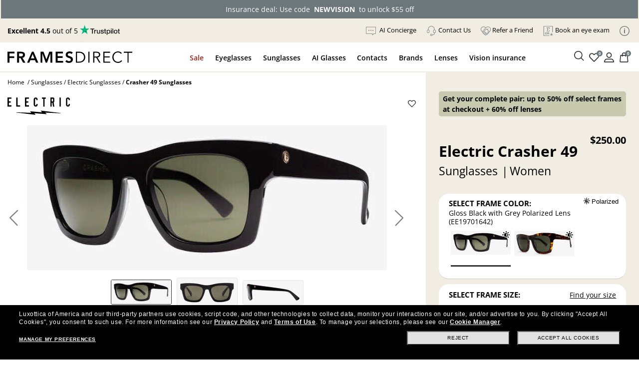

--- FILE ---
content_type: text/html; charset=utf-8
request_url: https://www.framesdirect.com/electric-crasher-49-sunglasses?color=9
body_size: 33065
content:

<!DOCTYPE html>
<html xmlns="https://www.w3.org/1999/xhtml" xmlns:og="https://ogp.me/ns#" xmlns:fb="https://www.facebook.com/2008/fbml" lang="en-US" xml:lang="en-US">
<head id="ctl00_Head1">
  <script src="https://rapid-cdn.yottaa.com/rapid/lib/E8L0c5_isHOM-g.js" type="text/javascript"></script>
  <script type="text/javascript">Yo.serviceWorker.manage();</script>
  <!-- Begin Monetate ExpressTag Sync v8.1. Place at start of document head. DO NOT ALTER. -->
  <script type="text/javascript">var monetateT = new Date().getTime();</script>
  <script type="text/javascript" src="//se.monetate.net/js/2/a-2214aed4/p/framesdirect.com/entry.js"></script>
  <script type="text/javascript">window.monetateQ = window.monetateQ || [];</script>
  <!-- End Monetate tag. -->
  <script type="text/javascript">var dataLayer = dataLayer || [], fdFncs = fdFncs || {}, tealium_data2track = []; fdFncs.vars = fdFncs.vars || {}; fdFncs.insuranceType = fdFncs.insuranceType || { "insuranceBenefit": [], "insuranceCode": '', "benefitDescription": [] }; dataLayer.push({'transactionAffiliation': 'framesdirect.com'});</script>
  <script src="/theme/js/v-638151958642142945/AppMeasurement.js" type="text/javascript"></script>
  <script type="text/javascript">(function(a,s,y,n,c,h,i,d,e){s.className+=' '+y;h.start=1*new Date;h.end=i=function(){s.className=s.className.replace(RegExp(' ?'+y),'')};(a[n]=a[n]||[]).hide=h;setTimeout(function(){i();h.end=null},c);h.timeout=c;})(window,document.documentElement,'async-hide','dataLayer',4000,{'GTM-KLWK25':true});</script>
  <script type="text/javascript">(function(w,d,s,l,i){w[l]=w[l]||[];w[l].push({'gtm.start':new Date().getTime(),event:'gtm.js'});var f=d.getElementsByTagName(s)[0], j=d.createElement(s),dl=l!='dataLayer'?'&l='+l:'';j.async=true;j.src='https://www.googletagmanager.com/gtm.js?id='+i+dl;f.parentNode.insertBefore(j,f); })(window,document,'script','dataLayer','GTM-KLWK25');</script>
  <link rel="preconnect" href="https://www.google-analytics.com" /><link rel="preconnect" href="https://track.securedvisit.com" /><link rel="preconnect" href="https://images.framesdirect.com" /><link rel="preconnect" href="https://s.go-mpulse.net" /><link rel="preconnect" href="https://c.go-mpulse.net" crossorigin="" />
  <link href="/theme/fd-steel/style/v-639015258089385815/open-sans-v26-latin-300.woff2" as="font" type="font/woff2" crossorigin="anonymous">
  <link href="/theme/fd-steel/style/v-639015258089385815/open-sans-v26-latin-regular.woff2" as="font" type="font/woff2" crossorigin="anonymous">
  <link href="/theme/fd-steel/style/v-639015258089385815/open-sans-v26-latin-600.woff2" as="font" type="font/woff2" crossorigin="anonymous">
  <link href="/theme/fd-steel/style/v-639015258089385815/open-sans-v26-latin-700.woff2" as="font" type="font/woff2" crossorigin="anonymous">
  <link href="/theme/fd-steel/style/v-639015258089385815/open-sans-v26-latin-800.woff2" as="font" type="font/woff2" crossorigin="anonymous">
  <link href="/theme/fd-steel/style/v-639015258089385815/icomoon.woff2" as="font" type="font/woff2" crossorigin="anonymous">
  <link rel="stylesheet" media="print" onload="this.media='all'" as="style" href="/theme/fd-steel/style/v-638979882138489635/header.css" type="text/css">
  <link rel="stylesheet" media="print" onload="this.media='all'" as="style" href="/theme/fd-steel/style/v-639009917930107496/global.css" type="text/css">
  
  <link rel="stylesheet" href="/theme/fd-steel/style/v-639009917929950998/firstglobal.css" type="text/css">
  
  <link rel="stylesheet" href="/theme/fd-steel/style/v-638943408498585860/firstproduct.css" type="text/css">
  
  <script type="text/javascript" src="/theme/js/direct-billing/v-638840586637259583/direct-billing-event.js"></script>
  <script type="text/javascript" src="/theme/js/direct-billing/v-638863933832569347/direct-billing-action-module.js"></script>
  <script type="text/javascript" src="/theme/js/direct-billing/v-638840586637572058/direct-billing-event-module.js"></script>
  <script type="text/javascript" src="/theme/js/direct-billing/v-639009917932764030/direct-billing.js"></script>
  
  <link rel="preload" as="style" onload="this.onload=null;this.rel='stylesheet'" href="/theme/fd-steel/style/v-638840586625853655/direct-billing.css" type="text/css" />
  <link rel="canonical" href="https://www.framesdirect.com/electric-crasher-49-sunglasses" />
  <link rel="preload" as="style" onload="this.onload=null;this.rel='stylesheet'" href="/theme/fd-steel/style/v-638979681944125106/product.css" type="text/css" />
  <style>
    #vmmv-container {
      position: fixed;
      z-index: 9999;
      height: 100%;
      margin: 0;
      top: 50%;
      left: 50%;
      transform: translate(-50%, -50%);
      background-color: rgba(0, 0, 0, .6);
    }
    .vmmv-container-size {
      width: 100% !important;
      margin: 0px auto;
    }
    .styles__ToggleBtn-sc-4cefqt-0, .hcevEo, .vmmv-wishlist-button, .styles__AddToBagButton-sc-1wqjh4b-8, .bJnLak {
      display: none !important;
    }

  </style>
  <style data-styled="active" data-styled-version="5.3.5"></style>

  <script>
    var m_bDirectBillingEnabled = false;
    var m_bHideInsuranceToggle = true;
    var sInsuranceApplied = '';
    fdFncs.pageType = "Product";
    fdFncs.Vm_PageContext = "PDP";
    //remove when Universal Analytics should go away vv
    fdFncs.currentProduct = {
      "id": "10045819-6-10829566",
      "name": "Crasher 49",
      "brand": "Electric",
      "category": "Sunglasses",
      "variant": "Gloss Black with Grey Polarized Lens (EE19701642)",
      "price": 250.00,
      "catalog_sub_type_id": 0,
      "position": 1,
      "vmmv_browser_supported": false,
      "vmmv_upc_supported": false,
      "EPPprice": ""
    };
    //remove when Universal Analytics should go away ^^

    fdFncs.currentProductGA4 = {
      "item_id": "10045819-6-10829566",
      "item_name": "Crasher 49",
      "item_brand": "Electric",
      "item_category": "Sunglasses",
      "item_variant": "Gloss Black with Grey Polarized Lens (EE19701642)",
      "price": 250.00,
      "index": 1
    };
    dataLayer.push({
      "ecommerce": {
        "detail": {//remove when Universal Analytics should go away
          "products": [fdFncs.currentProduct]
        },
        "view_item": {
          "products": [fdFncs.currentProductGA4]
        }
      }
    });
  </script>

  <script src="/theme/js/v-637559721067315105/jquery-and-more.js" type="text/javascript"></script>
  <title>
	Electric Crasher 49 Sunglasses | FramesDirect.com
</title>
<!--IIS3D - Release 208.0-->
<meta id="ctl00_viewport" name="viewport" content="width=device-width,initial-scale=1.0" /><meta charset="utf-8" /><meta name="format-detection" content="telephone=no" /><meta name="description" content="Free Shipping & Easy Returns, plus Price Match! Explore Electric Crasher 49 Sunglasses now - available in Gloss Black with Grey Polarized Lens - on FramesDirect.com and enjoy the latest promotions on Electric frames." /><meta id="ctl00_fbPageId" property="fb:page_id" content="7906862223" /><meta id="ctl00_fbSiteName" property="og:site_name" content="Frames&#32;Direct" /><meta id="ctl00_fbTitle" property="og:title" content="Electric&#32;Crasher&#32;49&#32;Sunglasses&#32;|&#32;FramesDirect.com" /><meta id="ctl00_fbType" property="og:type" content="product" /><meta id="ctl00_fbImage" property="og:image" content="https://www.framesdirect.com/product_elarge_images/electric-sun-crasher-49-ee19701642.jpg" /><meta id="ctl00_fbDescription" property="og:description" content="Free&#32;Shipping&#32;&amp;&#32;Easy&#32;Returns,&#32;plus&#32;Price&#32;Match!&#32;Explore&#32;Electric&#32;Crasher&#32;49&#32;Sunglasses&#32;now&#32;-&#32;available&#32;in&#32;Gloss&#32;Black&#32;with&#32;Grey&#32;Polarized&#32;Lens&#32;-&#32;on&#32;FramesDirect.com&#32;and&#32;enjoy&#32;the&#32;latest&#32;promotions&#32;on&#32;Electric&#32;frames." /><meta id="ctl00_fbAdmin" property="fb:admins" content="7906862223" /><meta id="ctl00_pagePath" property="og:url" /><meta id="ctl00_siteLocation" property="og:locale" content="en_US" />
  <meta name="robots" content="index, follow" />
  <meta name="twitter:card" content="product" />
  <meta name="twitter:site" content="@FramesDirect" />
  <meta name="twitter:creator" content="@FramesDirect" />
  <meta name="twitter:title" content="Electric Crasher 49 Sunglasses | FramesDirect.com" />
  <meta name="twitter:description" content="Electric Crasher 49 Sunglasses provide exceptional comfort and style at a very reasonable price. Order Electric Crasher 49 Sunglasses online and save!" />
  <meta name="twitter:image:src" content="https://www.framesdirect.com/product_elarge_images/electric-sun-crasher-49-ee19701642.jpg" />
  <meta name="twitter:label1" content="Price" />
  <meta name="twitter:data1" content="$250.00" />
  <meta name="twitter:label2" content="Gender" />
  <meta name="twitter:data2" content="Women" />
  <meta name="twitter:domain" content="www.framesdirect.com" />
  <meta itemprop="og:video" content=""/>
  <meta name="video_width" content="640" />
  <meta name="video_height" content="360" />
  <meta itemprop="name" content="Electric Crasher 49 Sunglasses" />
  <link rel="video_src" href="" />
  <link rel="image_src" href="https://www.framesdirect.com/product_elarge_images/electric-sun-crasher-49-ee19701642.jpg" />
  <link rel="preload" as="image" href="https://www.framesdirect.com/product_elarge_images/electric-sun-crasher-49-ee19701642.jpg" fetchpriority="high" />
<link rel="shortcut&#32;icon" href="/favicon.ico" />
                              <script>!function(a){var e="https://s.go-mpulse.net/boomerang/",t="addEventListener";if("False"=="True")a.BOOMR_config=a.BOOMR_config||{},a.BOOMR_config.PageParams=a.BOOMR_config.PageParams||{},a.BOOMR_config.PageParams.pci=!0,e="https://s2.go-mpulse.net/boomerang/";if(window.BOOMR_API_key="CYGR6-WNL6Y-NAPEK-KWF9E-4X9RB",function(){function n(e){a.BOOMR_onload=e&&e.timeStamp||(new Date).getTime()}if(!a.BOOMR||!a.BOOMR.version&&!a.BOOMR.snippetExecuted){a.BOOMR=a.BOOMR||{},a.BOOMR.snippetExecuted=!0;var i,_,o,r=document.createElement("iframe");if(a[t])a[t]("load",n,!1);else if(a.attachEvent)a.attachEvent("onload",n);r.src="javascript:void(0)",r.title="",r.role="presentation",(r.frameElement||r).style.cssText="width:0;height:0;border:0;display:none;",o=document.getElementsByTagName("script")[0],o.parentNode.insertBefore(r,o);try{_=r.contentWindow.document}catch(O){i=document.domain,r.src="javascript:var d=document.open();d.domain='"+i+"';void(0);",_=r.contentWindow.document}_.open()._l=function(){var a=this.createElement("script");if(i)this.domain=i;a.id="boomr-if-as",a.src=e+"CYGR6-WNL6Y-NAPEK-KWF9E-4X9RB",BOOMR_lstart=(new Date).getTime(),this.body.appendChild(a)},_.write("<bo"+'dy onload="document._l();">'),_.close()}}(),"".length>0)if(a&&"performance"in a&&a.performance&&"function"==typeof a.performance.setResourceTimingBufferSize)a.performance.setResourceTimingBufferSize();!function(){if(BOOMR=a.BOOMR||{},BOOMR.plugins=BOOMR.plugins||{},!BOOMR.plugins.AK){var e=""=="true"?1:0,t="",n="aoimmoaccfi3q2mbqqya-f-71cacaf66-clientnsv4-s.akamaihd.net",i="false"=="true"?2:1,_={"ak.v":"39","ak.cp":"1794431","ak.ai":parseInt("289344",10),"ak.ol":"0","ak.cr":9,"ak.ipv":4,"ak.proto":"h2","ak.rid":"b332689","ak.r":51208,"ak.a2":e,"ak.m":"b","ak.n":"essl","ak.bpcip":"3.144.198.0","ak.cport":53930,"ak.gh":"23.209.83.7","ak.quicv":"","ak.tlsv":"tls1.2","ak.0rtt":"","ak.0rtt.ed":"","ak.csrc":"-","ak.acc":"","ak.t":"1770095664","ak.ak":"hOBiQwZUYzCg5VSAfCLimQ==ud+AwKOZlAEo5Dn0fEchCfKYgqBKBsY6AeCIpZf/HcNauJjozF1qIM8cykM752hoGKIARP5T4IhlpaVvGArERXdFYsyfx84L6EQMI4rUPZXgGXTn9Gld2EMOYkurzQeJau63p5OqLBCuSlAGvpU6DNwkJRC+vR+cSUgjPpJZV99MHUOQI0iBZOCIF/vDhEuJR208/E4BYVrFbMuZhvDQ8hlCSUH9SNEMMhtEO3/6tTcnJHRgEElhAQpAvu3zJst8YOdgB+uyQSOSi0YyaGBxWERBCHA8QY/uSjJetQaEuxjTcOs63k0S6n3x/5ccEqwx2QzJTO37N8uCs2lDn/yy08mryDzj1ij4/G2Uugw7Zga5K8L8I2haNkcS3CV/WA2TOETsd+UhmOkrKPsrAVRdmoTLPq48HR6jUdDyQBe12l4=","ak.pv":"39","ak.dpoabenc":"","ak.tf":i};if(""!==t)_["ak.ruds"]=t;var o={i:!1,av:function(e){var t="http.initiator";if(e&&(!e[t]||"spa_hard"===e[t]))_["ak.feo"]=void 0!==a.aFeoApplied?1:0,BOOMR.addVar(_)},rv:function(){var a=["ak.bpcip","ak.cport","ak.cr","ak.csrc","ak.gh","ak.ipv","ak.m","ak.n","ak.ol","ak.proto","ak.quicv","ak.tlsv","ak.0rtt","ak.0rtt.ed","ak.r","ak.acc","ak.t","ak.tf"];BOOMR.removeVar(a)}};BOOMR.plugins.AK={akVars:_,akDNSPreFetchDomain:n,init:function(){if(!o.i){var a=BOOMR.subscribe;a("before_beacon",o.av,null,null),a("onbeacon",o.rv,null,null),o.i=!0}return this},is_complete:function(){return!0}}}}()}(window);</script></head>
<body id="ctl00_mp_body" class="fd-prod&#32;fd-sun&#32;fd-electric&#32;fd-crasher49">
  
  <script async type="text/javascript" src="https://ui.iris-fde-us-prod.clearly.systems/static/js/loader.js"></script>
  
  <a id="top"></a>
  <form method="post" action="/electric-crasher-49-sunglasses?color=9" id="aspnetForm">
<div class="aspNetHidden">
<input type="hidden" name="__EVENTTARGET" id="__EVENTTARGET" value="" />
<input type="hidden" name="__EVENTARGUMENT" id="__EVENTARGUMENT" value="" />
<input type="hidden" name="__LASTFOCUS" id="__LASTFOCUS" value="" />
<input type="hidden" name="__VIEWSTATE" id="__VIEWSTATE" value="/wEPDwULLTE2MDc0MTE5OTkPZBYCZg9kFgQCAQ9kFgwCCA8WAh4EVGV4dAUeCjwhLS1JSVMzRCAtIFJlbGVhc2UgMjA4LjAtLT4KZAINDxYCHwAF/[base64]/////[base64]" />
</div>

<script type="text/javascript">
//<![CDATA[
var theForm = document.forms['aspnetForm'];
if (!theForm) {
    theForm = document.aspnetForm;
}
function __doPostBack(eventTarget, eventArgument) {
    if (!theForm.onsubmit || (theForm.onsubmit() != false)) {
        theForm.__EVENTTARGET.value = eventTarget;
        theForm.__EVENTARGUMENT.value = eventArgument;
        theForm.submit();
    }
}
//]]>
</script>



<script src="/include/script/web_script_resource.js" type="text/javascript"></script>
<div class="aspNetHidden">

	<input type="hidden" name="__VIEWSTATEGENERATOR" id="__VIEWSTATEGENERATOR" value="3805503D" />
	<input type="hidden" name="__PREVIOUSPAGE" id="__PREVIOUSPAGE" value="2c6lYFvmvBGI3IAg0j0_QdL1nGvDihkemOR_xego4oCADeJv1W549Wh-9SvsUqK62hgI7omQOALyDmXHNEyM5lr-U101" />
</div>
    
    <script async data-environment="production" src="https://js.klarna.com/web-sdk/v1/klarna.js" data-client-id="klarna_live_client_LzVHWEJmQy9YP2J1bi1ZRExkQU02JEJMQS1DI1UoejcsOGM5MTJkY2MtYjE1Mi00NzM4LWFjMzAtNDI1ZjMwYzY5ZjI0LDEsL3hSd1M0cmZmS0kwUzRaVTNMcUVjUHZlaE9PZHV4TUEyc0Y0OHdmT2JsYz0" type="text/javascript"></script>
    <script type="text/javascript">
//<![CDATA[
Sys.WebForms.PageRequestManager._initialize('ctl00$ScriptManager', 'aspnetForm', ['tctl00$ContentPlaceHolderProductDisplay$upAddMatchingClipOn','','tctl00$ContentPlaceHolderProductDisplay$upAddLense','','tctl00$ContentPlaceHolderProductDisplay$upAddLense2',''], ['ctl00$ContentPlaceHolderProductDisplay$ddlClipOnColor',''], ['ctl00$ContentPlaceHolderProductDisplay$lbtnContinue','','ctl00$ContentPlaceHolderProductDisplay$lbtnAddLenses2',''], 90, 'ctl00');
//]]>
</script>

    
    <div id="skip" aria-label="Skip Links" role="region">
      <a class="skip-to-content-link" href="#content">Skip to Content</a>
      <a class="skip-to-content-link" href="#menu-top-full">Skip to Menu</a>
      <a class="skip-to-content-link" href="#footer">Skip to Footer</a>
    </div>
    <header id="header">
      <div id="header-in">
        
        <div id="count-bnr"></div>
        
        <div id="header-top" class="d-flex align-items-center justify-content-between">
          <div id="tp-holder"></div>
          <ul id="menu-holder">
            <li class="d-none">
              <div id="currency-block">
                

              </div>
            </li>
            <li id="ctl00_liAIChat">
              <a href="/chat/chat.aspx" target="_blank">
                <img src="https://images.framesdirect.com/image/upload/v1757667823/icon-chat-bubble-grey_husml5.svg" 
                     width="20" height="20" alt="Chat" class="mr-1" />
                <span class="underline">AI Concierge</span>
              </a>
            </li>
            <li><a href="#" class="contact-us-btn"><img src="https://images.framesdirect.com/image/upload/v1750958274/icons/contact-us-g.svg" width="20" height="20" alt="" class="mr-1" /><span class="underline">Contact Us</span></a></li>
            <li><a href="/promotions/refer-a-friend?situation=utility_navigation"><img src="https://images.framesdirect.com/image/upload/v1750958358/icons/Refer-a.svg" width="20" height="20" alt="" class="mr-1" /><span class="underline">Refer a Friend</span></a></li>
            <li><a class="menu-aav-btn" aria-haspopup="dialog" href="javascript:shadowboxPop(850,'100%','/theme/fd-steel/popup/popup-ecp-locator.html')" title="Find an eyecare professional to get a new prescription" rel="nofollow"><img src="https://images.framesdirect.com/image/upload/v1753209417/icons/Book.svg" width="20" height="20" alt="" class="mr-1" /><span class="underline">Book an eye exam</span></a></li>
            <li id="info-icon"><img src="https://images.framesdirect.com/image/upload/v1760103910/LS-info-icon-gray_s6lccz.svg" 
     width="20" height="20" alt="Info" class="mr-1" /></li>
          </ul>
          <div id="popup-card">
            <span class="close-icon" onclick="fnc_toggle_card(false)">
              <img src="https://images.framesdirect.com/image/upload/v1664555210/icons/2022-close-icon.svg" width="16" height="16" alt="Close"/>
            </span>
            <ul>
              <li><a href="/shop-by-color">Shop by Color</a></li>
              <li><a href="/shop-by-frame-type">Shop by Frame Type</a></li>
              <li><a href="/shop-by-shape">Shop by Shape</a></li>
              <li><a href="/shop-by-sport">Shop by Sport</a></li>
            </ul>
            <a href="/knowledge-center" class="btn-learn-more">LEARN MORE</a>
          </div>
        </div>
        
      </div>
    </header>
    <div id="header-inner">
      
      <div id="header-left" class="d-flex justify-content-between align-items-center">
        <div id="logo" class="d-flex align-items-center">
          <div id="logo-icon" class="d-none">
            <a href="/" aria-label="Frames Direct Company Logo Icon"><img src="https://images.framesdirect.com/image/upload/w_45,f_auto,q_auto/v1529339889/fd-logo-icon-lg.svg"  width="45" height="50" alt="Frames Direct logo" border="0" /></a>
          </div>
          <div id="logo-name">
            <a href="/" aria-label="Frames Direct Company Logo Name"><img src="https://images.framesdirect.com/image/upload/w_300,f_auto,q_auto/v1664555372/logos/2022-FD-logo-mobile.svg" alt="Frames Direct Premium Eyewear" width="250" height="25" /></a>
          </div>
        </div>
        <div class="d-flex align-items-center">
          <div class="mobile-cart cart">
            <a class="cart" href="/ssl/cart_summary.aspx" aria-label="Shopping cart with 0 item(s)"><img src="https://images.framesdirect.com/image/upload/v1750879438/icons/cart.svg" width="25" height="25" alt="Cart Icon" /><span>0</span></a>
          </div>
          <div class="mobile-nav-bar">
            <div class="mobile-nav-button">
              <a class="mobile-nav-icon-holder nav-menu hamburger-icon" href="#" tabindex="2">
                <span></span>
                <span></span>
                <span></span>
              </a>
            </div>
          </div>
        </div>
      </div>
      <div id="header-middle">
        <div id="menu-top-full">
          <nav id="site-nav" role="navigation">
            <div itemscope="itemscope" itemtype="https://www.schema.org/SiteNavigationElement">
              <div id="top-contact-us">
                <div class="top-items top-contact-us">
                  <div class="contact-column col-12 col-md-5">
                    <div class="contact-heading">
                      <div>Have a question?</div>
                      <div>A certified optician will respond<br />within one business day</div>
                      <a href="/customer-service" class="btn-cta">Contact Us</a>
                    </div>
                    <div class="contact-info">
                      <div class="contact-numbers">
                        <div class="col-md-1">
                          <img src="https://images.framesdirect.com/image/upload/v1750958274/icons/contact-us-g.svg" width="20" height="20" alt="">
                        </div>
                        <div class="col-md-11">
                          <div class="contact-toll-free"><span>Toll Free:</span> <a href="tel:1-800-248-9427" rel="nofollow">1-800-248-9427</a></div>
                          <div class="contact-intl"><span>International:</span> <a href="tel:1-800-248-9427" rel="nofollow">+1 513 765 2513</a></div>
                        </div>
                      </div>
                      <div class="contact-hours">
                        <div class="col-md-1">
                          <img src="https://images.framesdirect.com/image/upload/v1757530049/icons/icon-clock.svg" width="20" height="21" alt="">
                        </div>
                        <div class="col-md-11">
                          <div><span>Monday&#150;Thursday:</span> 7:00 am&#150;7:00 pm</div>
                          <div><span>Friday:</span> 7:00 am&#150;6:00 pm</div>
                          <div><span>Saturday:</span> 8:00 am&#150;5:00 pm</div>
                          <div>Times are displayed in Central Time (UTC-6)</div>
                        </div>
                      </div>
                    </div>
                  </div>
                  <div class="contact-links col-12 col-md-7">
                    <div class="contact-heading">
                      <div>Helpful links</div>
                      <div>Customer satisfaction is our top priority. We are committed to ensuring that each and every transaction results in a pleasant, convenient, and successful shopping experience.</div>
                    </div>
                    <div>
                      <a href="/knowledge-center/need-lenses-only" class="btn-cta outline">Need Lenses Only?</a>
                      <a href="/knowledge-center/frame-lens-guarantee" class="btn-cta outline">Frame & Lens Guarantees</a>
                      <a href="/customer-service/returns-and-exchanges" class="btn-cta outline">Return &amp; Exchange Policy</a>
                      <a href="/customer-service/privacy-policy" class="btn-cta outline">Privacy &amp; Security Policy</a>
                      <a href="/customer-service/cancel-an-order" class="btn-cta outline">Cancel an Order</a>
                      <a href="/knowledge-center/vision-insurance-fsa-eligibility" class="btn-cta outline">Vision Insurance</a>
                      <a href="/knowledge-center/frequently-asked-questions" class="btn-cta outline">FAQs</a>
                      <a href="/knowledge-center/measure-your-frame-size" class="btn-cta outline">Glasses Size Guide</a>
                    </div>
                  </div>
                  <i></i>
                </div>
              </div>
              <div id="top-sale">
                <a href="javascript:void(0);" itemprop="name">Sale</a>
                <div class="top-items top-sale">
                  <ul class="menu-header"><li class="menu-back"><a href="#"><span class="icon-arrow-left"></span>Sale</a></li></ul><div class="ddm-tile"><a href='/email/vision-insurance-dp'><div class="ddm-img-container"><img src='https://images.framesdirect.com/image/upload/v1763722189/ddm/Asset-1w49.png' width="260" height="300" alt='Always On Sale'/></div><div class="ddm-title">Insurance deals: use code<br/>NEWVISION to unlock $55 off</div></a></div><div class="ddm-tile"><a href='/email/designer-brands-dp'><div class="ddm-img-container"><img src='https://images.framesdirect.com/image/upload/v1769420158/ddm/FD_W04_DDM_SALE_promo_260x300.png' width="260" height="300" alt='Super Sight'/></div><div class="ddm-title">Complete Pair: Up to 50% off<br/>select frames + 60% off lenses with frame purchase. Automatically applied at checkout.</div></a></div><div class="ddm-tile"><a href='/gucci/brand'><div class="ddm-img-container"><img src='https://images.framesdirect.com/image/upload/v1763722189/ddm/Asset-3_w49.png' width="260" height="300" alt='60% Off Lenses & Adds on with frame purchase'/></div><div class="ddm-title">Gucci Frames: starting<br/>from $50 a month.</div></a></div><div class="ddm-tile"><a href='/promotions/'><div class="ddm-img-container"><img src='https://images.framesdirect.com/image/upload/v1763722189/ddm/Asset1_w49.png' width="260" height="300" alt='Discover all orders, including insurance saving'/></div><div class="ddm-title">Discover all offers,<br/>including insurance</div></a></div><i></i>
                </div>
              </div>
              <div id="top-eg">
                <a href="javascript:void(0);" itemprop="name">Eyeglasses</a>
                <div class="top-items top-eg">
                  <ul class="menu-header"><li class="menu-back"><a href="#"><span class="icon-arrow-left"></span>Eyeglasses</a></li></ul><div class="ddm-tile"><div class="ddm-title">Categories</div><div class="ddm-blocks"><a href='/eyeglasses/mens' class="ddm-block"><img src='https://images.framesdirect.com/image/upload/v1754688347/ddm/ddm-eye-men.png' alt='Men&#39;s Eyeglasses' width="64" height="64"><div>Men's Eyeglasses</div></a><a href='/eyeglasses/womens' class="ddm-block"><img src='https://images.framesdirect.com/image/upload/v1755804395/ddm/ddm-eye-woman.png' alt='Women&#39;s Glasses' width="64" height="64"><div>Women's Eyeglasses</div></a><a href='/eyeglasses/kids' class="ddm-block"><img src='https://images.framesdirect.com/image/upload/v1755804394/ddm/ddm-eye-kids.png' alt='Kid&#39;s Eyeglasses' width="64" height="64"><div>Kid's Eyeglasses</div></a><a href='/eyeglasses/sale' class="ddm-block"><img src='https://images.framesdirect.com/image/upload/v1755804393/ddm/ddm-eye-sale.png' alt='Eyeglasses on Sale' width="64" height="64"><div>Eyeglasses On Sale</div></a></div><a class="btn-cta btn-tiny black" href='/eyeglasses/'>SHOP ALL EYEGLASSES</a></div><div class="ddm-tile ddm-bg-color"><div class="ddm-title">Featured</div><a href='/ray-ban-meta/brand?p=1&collection=1493'> New Arrivals<span class="ddm-pill">Ray-Ban Meta Gen 2</span></a><a href='/eyeglasses/best-sellers'> Bestsellers</a><a href='/eyeglasses/ray-ban'> Ray-Ban</a><a href='/eyeglasses/oakley'> Oakley</a><a href='/shop-by-frame-type/safety-glasses-dp'> Safety Eyeglasses</a><div class="ddm-title">Shop by lenses</div><a href='/eyeglasses/shop-by-lenses/transition-lenses-dp'> Transitions®</a><a href='/eyeglasses/shop-by-lenses/blue-violet-light-glasses-dp'> Blue-Violet Light</a></div><div class="ddm-tile"><div style='display:block;' id='dvEyePromoBanner-1-01011900-01011900-1' class="ddm-img-container"><img src='https://images.framesdirect.com/image/upload/v1764062805/ddm/FD_W50-521-52_DDM_EYE.png' width="342" height="308" alt='promo'></div><div style='display:block;' id='dvEyetitlePromoBanner-1-01011900-01011900-1' class="ddm-title"><strong>Holiday Deals: up to 50% off select<br/>frames + 60% off lenses</strong><br>Lenses discount applies with frame purchase</div><div style='display:none;' id='dvEyePromoBanner-3-01262026-02042026-2' class="ddm-img-container"><img src='https://images.framesdirect.com/image/upload/v1768831989/ddm/FD_W04_DDM_SALE_promo.png' width="342" height="308" alt='Winter Deals'></div><div style='display:none;' id='dvEyetitlePromoBanner-3-01262026-02042026-2' class="ddm-title"><strong>Complete Pair: Up to 50% off select<br/>frames + 60% off lenses</strong><br>Lenses discount with frame purchase.
Automatically applied at checkout.</div><div class='right-btm-btn'><a id='aEyePromoBanner-1-01011900-01011900-1' style='display:block;' class="btn-cta btn-tiny black" href='/email/designer-brands-dp'>SHOP NOW</a><a id='aEyePromoBanner-3-01262026-02042026-2' style='display:none;' class="btn-cta btn-tiny black" href='/emai/designer-brands-dp'>SHOP NOW</a></div></div><i></i>
                </div>
              </div>
              <div id="top-sg">
                <a href="javascript:void(0);" itemprop="name">Sunglasses</a>
                <div class="top-items top-sg">
                  <ul class="menu-header"><li class="menu-back"><a href="#"><span class="icon-arrow-left"></span>Sunglasses</a></li></ul><div class="ddm-tile"><div class="ddm-toggle"><a href="#" class="active" data-prod-type="rxsun">PRESCRIPTION SUNGLASSES</a><a href="#" data-prod-type="sun">SUNGLASSES</a></div></div><div class="ddm-rxsun d-none d-flex"><div class="ddm-tile"><div class="ddm-title">Categories</div><div class="ddm-blocks"><a href='/prescription-sunglasses/mens' class="ddm-block"><img src='https://images.framesdirect.com/image/upload/v1754704792/ddm/ddm-sun-men.png' alt='Men&#39;s Prescription Sunglasses' width="64" height="64"/><div>Men's Prescription Sunglasses</div></a><a href='/prescription-sunglasses/womens' class="ddm-block"><img src='https://images.framesdirect.com/image/upload/v1755804399/ddm/ddm-rxsun-woman.png' alt='Women&#39;s Prescription Sunglasses' width="64" height="64"/><div>Women's Prescription Sunglasses</div></a><a href='/prescription-sunglasses/kids' class="ddm-block"><img src='https://images.framesdirect.com/image/upload/v1755804398/ddm/ddm-rxsun-kids.png' alt='Kid&#39;s Prescription Sunglasses' width="64" height="64"/><div>Kid's Prescription Sunglasses</div></a><a href='/prescription-sunglasses/sale' class="ddm-block"><img src='https://images.framesdirect.com/image/upload/v1755804397/ddm/ddm-rxsun-sale.png' alt='Prescription Sunglasses on Sale' width="64" height="64"/><div>Prescription Sunglasses<br/>On Sale</div></a></div><a class="btn-cta btn-tiny black" href='/prescription-sunglasses/'>SHOP ALL PRESCRIPTION SUNGLASSES</a></div><div class="ddm-tile ddm-bg-color"><div class="ddm-title">Featured</div><a href='/ray-ban-meta/brand?p=1&collection=1493'> New Arrivals<span class="ddm-pill">Ray-Ban Meta Gen 2</span></a><a href='/prescription-sunglasses/best-sellers'> Bestsellers</a><a href='/prescription-sunglasses/ray-ban'> Ray-Ban</a><a href='/prescription-sunglasses/oakley'> Oakley</a><div class="ddm-title">Shop by lenses</div><a href='/prescription-sunglasses/shop-by-lenses/polarized-dp'> Polarized</a><a href='/sunglasses/shop-by-lenses/designer-brands-dp'> Branded Lenses <span>Maui jim, Costa, Wiley X, ...</span></a></div><div class="ddm-tile"><div style='display:block;' id='dvRXSunPromoBanner-1-01011900-01011900-1' class="ddm-img-container"><img src='https://images.framesdirect.com/image/upload/v1764062807/ddm/FD_W50-521-52_DDM_SUNRX.png' alt='' width="342" height="308"/></div><div style='display:block;' id='dvRXSuntitlePromoBanner-1-01011900-01011900-1' class="ddm-title"><strong>Holiday Deals: up to 50% off select<br/>frames + 60% off lenses</strong><br>Lenses discount applies with frame purchase</div><div style='display:none;' id='dvRXSunPromoBanner-3-01262026-02042026-2' class="ddm-img-container"><img src='https://images.framesdirect.com/image/upload/v1768831988/ddm/FD_W04_DDM_SUN.png' alt='' width="342" height="308"/></div><div style='display:none;' id='dvRXSuntitlePromoBanner-3-01262026-02042026-2' class="ddm-title"><strong>Complete Pair: Up to 50% off select<br/>frames + 60% off lenses</strong><br>Lenses discount with frame purchase.
Automatically applied at checkout.</div><div class='right-btm-btn'><a id='aRXSunPromoBanner-1-01011900-01011900-1' style='display:block;' class="btn-cta btn-tiny black" href='/email/designer-brands-dp'>SHOP NOW</a><a id='aRXSunPromoBanner-3-01262026-02042026-2' style='display:none;' class="btn-cta btn-tiny black" href='/email/designer-brands-dp'>SHOP NOW</a></div></div></div><div class="ddm-sun d-none"><div class="ddm-tile"><div class="ddm-title">Categories</div><div class="ddm-blocks"><a href='/sunglasses/mens' class="ddm-block"><img src='https://images.framesdirect.com/image/upload/v1754704792/ddm/ddm-sun-men.png' alt='Men&#39;s Sunglasses' width="64" height="64"/><div>Men's Sunglasses</div></a><a href='/sunglasses/womens' class="ddm-block"><img src='https://images.framesdirect.com/image/upload/v1755804399/ddm/ddm-rxsun-woman.png' alt='Women&#39;s Sunglasses' width="64" height="64"/><div>Women's Sunglasses</div></a><a href='/sunglasses/kids' class="ddm-block"><img src='https://images.framesdirect.com/image/upload/v1755804398/ddm/ddm-rxsun-kids.png' alt='Kid&#39;s Sunglasses' width="64" height="64"/><div>Kid's Sunglasses</div></a><a href='/sunglasses/sale' class="ddm-block"><img src='https://images.framesdirect.com/image/upload/v1755804397/ddm/ddm-rxsun-sale.png' alt='Sunglasses On Sale' width="64" height="64"/><div>Sunglasses On Sale</div></a></div><a class="btn-cta btn-tiny black" href='/sunglasses/'>SHOP ALL SUNGLASSES</a></div><div class="ddm-tile ddm-bg-color"><div class="ddm-title">Featured</div><a href='/ray-ban-meta/brand?p=1&collection=1493'> New Arrivals<span class="ddm-pill">Ray-Ban Meta Gen 2</span></a><a href='/sunglasses/best-sellers'> Bestsellers</a><a href='/sunglasses/ray-ban'> Ray-Ban</a><a href='/sunglasses/oakley'> Oakley</a><div class="ddm-title">Shop by lenses</div><a href='/collections/best-polarized-sunglasses-dp'> Polarized</a></div><div class="ddm-tile"><div style='display:none;' id='dvSunPromoBanner-3-01262026-02042026-1' class="ddm-img-container"><img src='https://images.framesdirect.com/image/upload/v1768831988/ddm/FD_W04_DDM_SUN.png' alt='' width="342" height="308"/></div><div style='display:none;' id='dvSuntitlePromoBanner-3-01262026-02042026-1' class="ddm-title"><strong>Up to 50% select frames</strong><br></div><div style='display:block;' id='dvSunPromoBanner-1-01011900-01011900-2' class="ddm-img-container"><img src='https://images.framesdirect.com/image/upload/v1764062806/ddm/FD_W50-521-52_DDM_SUN.png' alt='Promo image' width="342" height="308"/></div><div style='display:block;' id='dvSuntitlePromoBanner-1-01011900-01011900-2' class="ddm-title"><strong>Up to 50% off select frames + 60% off<br/>lenses</strong><br></div><div class='right-btm-btn'><a id='aSunPromoBanner-1-01011900-01011900-1' style='display:block;' class="btn-cta btn-tiny black" href='/email/designer-brands-dp'>SHOP NOW</a><a id='aSunPromoBanner-3-01192026-02052026-2' style='display:none;' class="btn-cta btn-tiny black" href='/email/designer-brands-dp'>SHOP NOW</a></div></div></div><i></i>
                </div>
              </div>
              <div id="top-ai">
                <a href="javascript:void(0);" itemprop="name">AI Glasses</a>
                <div class="top-items top-ai">
                  <ul class="menu-header"><li class="menu-back"><a href="#"><span class="icon-arrow-left"></span>AI Glasses</a></li></ul><div class="ddm-tile"><div class="ddm-title">Brands</div><div><b>Oakley</b></div><div class="ddm-blocks" style="justify-content:left; margin-bottom: 17px;"><a href='/oakley-meta/brand' class="ddm-block"><img src='https://images.framesdirect.com/image/upload/v1759349858/aiglasses/oakley-meta.svg' alt='Oakley Meta' width="154" height="60" style="inline-size:fit-content;margin-bottom: 10px;margin-right: 10px;border-radius: 0px !important;"/></a></div><div><b>Ray-Ban</b></div><div class="ddm-blocks" style="justify-content:left; margin-bottom: 17px;"><a href='/ray-ban-meta/brand?p=1&collection=1493' class="ddm-block"><img src='https://images.framesdirect.com/image/upload/v1759349859/aiglasses/gen2-rayban-meta.svg' alt='Ray-Ban Meta Gen 2' width="154" height="60" style="inline-size:fit-content;margin-bottom: 10px;margin-right: 10px;border-radius: 0px !important;"/></a><a href='/ray-ban-meta/brand' class="ddm-block"><img src='https://images.framesdirect.com/image/upload/v1759349858/aiglasses/all-rayban-meta.svg' alt='ALL Ray-Ban & Meta' width="154" height="60" style="inline-size:fit-content;margin-bottom: 10px;margin-right: 10px;border-radius: 0px !important;"/></a><a href='/ray-ban-meta/brand?p=1&collection=1492' class="ddm-block"><img src='https://images.framesdirect.com/image/upload/v1759349859/aiglasses/gen1-rayban-meta.svg' alt='Ray-Ban Meta Gen 1' width="154" height="60" style="inline-size:fit-content;margin-bottom: 10px;margin-right: 10px;border-radius: 0px !important;"/></a></div><a class="btn-cta btn-tiny black" style="margin-top: 40px;" href='/ai-glasses'>SHOP ALL META AI GLASSES</a></div><div class="ddm-tile ddm-bg-color"><div class="ddm-title" style="text-transform: none!important;">Explore Collections & AI Technology</div><a href='/oakley-meta/brand'> New Arrivals<span class="ddm-pill">Oakley AI Glasses</span></a><a href='/ai-glasses/'> Shop all Meta AI Glasses</a><a href='/collections/discover-ray-ban-meta-ai-glasses'> About Ray-Ban AI Glasses</a><a href='/collections/discover-oakley-meta-ai-glasses'> About Oakley AI Glasses</a></div><div class="ddm-tile"><div style='display:block;' id='dvAIGlassesPromoBanner-1-01011900-01011900-1' class="ddm-img-container"><img src='https://images.framesdirect.com/image/upload/v1763482774/ddm/ai-glasses.png' alt='' width="342" height="308"/></div><div style='display:block;' id='dvAIGlassestitlePromoBanner-1-01011900-01011900-1' class="ddm-title"><strong>Oakley Meta collection</strong><br>Powered by Meta AI, Oakley AI Glasses let you call, capture, listen, and stream.</div><div style='display:none;' id='dvAIGlassesPromoBanner-3-01012026-01112026-2' class="ddm-img-container"><img src='https://images.framesdirect.com/image/upload/v1763631512/ddm/ray_ban_meta_ai.png' alt='' width="342" height="308"/></div><div style='display:none;' id='dvAIGlassestitlePromoBanner-3-01012026-01112026-2' class="ddm-title"><strong>25% Off Ray-Ban Meta (Gen 1)</strong><br>Ray-Ban Meta AI glasses now on sale.</div><div class='right-btm-btn'><a id='aAIGlassesPromoBanner-1-01011900-01011900-1' style='display: inline-block;' class="btn-cta btn-tiny black" href='/oakley-meta/brand'>SHOP NOW</a><a id='aAIGlassesPromoBanner-3-12022025-01112026-2' style='display:none;' class="btn-cta btn-tiny black" href='/ray-ban-meta/brand'>Shop RAY-BAN | META Ai GLASSES</a></div></div><i></i>
                </div>
              </div>
              <div id="top-cl">
                <a href="javascript:void(0);" itemprop="name">Contacts</a>
                <div class="top-items top-cl">
                  <ul class="menu-header"><li class="menu-back"><a href="#"><span class="icon-arrow-left"></span>Contact Lenses</a></li></ul><div class="ddm-tile"><div class="ddm-title">Featured brands<a href="/contact-lenses/" class="weight-normal d-inline-block ml-2 decoration-underline">view all</a></div><div class="ddm-blocks"><a href='/contact-lenses/acuvue' class="ddm-block"><img src='https://images.framesdirect.com/image/upload/v1755805136/logos/logo-Acuvue.png' alt='Acuvue test' width="154" height="38"/></a><a href='/contact-lenses/dailies' class="ddm-block"><img src='https://images.framesdirect.com/image/upload/v1755804223/logos/logo-dailies.svg' alt='Dailies' width="154" height="38"/></a><a href='/contact-lenses/biofinity' class="ddm-block"><img src='https://images.framesdirect.com/image/upload/v1755804223/logos/logo-biofinity.svg' alt='Biofinity' width="154" height="38"/></a><a href='/contact-lenses/air-optix' class="ddm-block"><img src='https://images.framesdirect.com/image/upload/v1755804222/logos/logo-air-optix.png' alt='Air Optix' width="154" height="38"/></a><a href='/contact-lenses/precision1' class="ddm-block"><img src='https://images.framesdirect.com/image/upload/v1755804222/logos/logo-precision-1.svg' alt='Precision1' width="154" height="38"/></a><a href='/contact-lenses/ultra' class="ddm-block"><img src='https://images.framesdirect.com/image/upload/v1755804222/logos/logo-ultra.png' alt='Ultra' width="154" height="38"/></a></div><div class="ddm-title">Best sellers</div><div class="ddm-blocks"><a href='/acuvue-oasys-1-day-90-pack-contact-lenses' class="ddm-block"><img src='/product_small_images/contact-lenses/acuvue-oasys-1-day-90pk-lac.jpg' alt='ACUVUE OASYS 1-Day with HydraLuxe&trade; Technology' width="154" height="38"/><div class="ddm-label">ACUVUE OASYS 1-Day with HydraLuxe&trade; Technology</div></a><a href='/acuvue-1-day-moist-multi-focal-90-pack-contact-lenses' class="ddm-block"><img src='/product_small_images/contact-lenses/acuvue-1-day-moist-for-multifocal-90pk-lac.jpg' alt='1-Day ACUVUE&reg; Moist Mulitfocal' width="154" height="38"/><div class="ddm-label">1-Day ACUVUE&reg; Moist Mulitfocal</div></a><a href='/precision-1-90-pack-contact-lenses' class="ddm-block"><img src='/product_small_images/contact-lenses/precision1-90pk-lac.jpg' alt='PRECISION1&reg; 90' width="154" height="38"/><div class="ddm-label">PRECISION1&reg; 90</div></a><a href='/dailies-total-1-multi-focal-90-pack-contact-lenses' class="ddm-block"><img src='/product_small_images/contact-lenses/dailies-total1-multifocal-90pk-lac.jpg' alt='DAILIES TOTAL1&reg; 90 Multifocal' width="154" height="38"/><div class="ddm-label">DAILIES TOTAL1&reg; 90 Multifocal</div></a><a href='/acuvue-oasys-24-pack-contact-lenses' class="ddm-block"><img src='/product_small_images/contact-lenses/acuvue-oasys-24pk-lac.jpg' alt='ACUVUE&reg; OASYS with HYDRACLEAR&reg; PLUS Technology' width="154" height="38"/><div class="ddm-label">ACUVUE&reg; OASYS with HYDRACLEAR&reg; PLUS Technology</div></a><a href='/acuvue-oasys-1-day-90-pack-contact-lenses' class="ddm-block"><img src='/product_small_images/contact-lenses/acuvue-oasys-1-day-90pk-lac.jpg' alt='ACUVUE&reg; OASYS 1-Day with HydraLuxe&trade; Technology' width="154" height="38"/><div class="ddm-label">ACUVUE&reg; OASYS 1-Day with HydraLuxe&trade; Technology</div></a></div></div><div class="ddm-tile ddm-bg-color"><div class="ddm-title">Shop By Frequency</div><a href='/contact-lenses/daily-contact-lenses'> Daily</a><a href='/contact-lenses/biweekly-contact-lenses/'> Bi-Weekly</a><a href='/contact-lenses/monthly-contact-lenses'> Monthly</a><div class="ddm-title">Shop by correction type</div><a href='/contact-lenses/single-vision'> Single Vision</a><a href='/contact-lenses/toric'> Toric - for Astigmatism</a><a href='/contact-lenses/multi-focal'> Multifocal - for Presbyopia</a><a href='/contact-lenses/colored'> Colored</a><div class="ddm-white-box mt-5">Curious about contact lenses?<a href="/knowledge-center/contact-lens-faq" class="decoration-underline d-block">Find Out More</a></div></div><div class="ddm-tile"><div style='display:block;' id='dvCLPromoBanner-1-01011900-01011900-1' class="ddm-img-container"><img src='https://images.framesdirect.com/image/upload/v1755804393/ddm/ddm-cl-lg-img.png' alt='Contact Lens Default' width="342" height="308"/></div><div style='display:block;' id='dvCLtitlePromoBanner-1-01011900-01011900-1' class="ddm-title"><strong>Free shipping</strong><br>On Contact Lens. Orders over $175</div><div class='right-btm-btn'><a id='aCLPromoBanner-1-01011900-01011900-1' style='display:block;' class="btn-cta btn-tiny black" href='/contact-lenses/'>SHOP NOW</a></div></div><i></i>
                </div>
              </div>
              <div id="top-brands">
                <a href="javascript:void(0);" itemprop="name">Brands</a>
                <div class="top-items top-brands">
                  <ul class="menu-header"><li class="menu-back"><a href="#"><span class="icon-arrow-left"></span>Brands</a></li></ul><div class="ddm-tile ddm-bg-color"><div class="ddm-title">Featured brands</div><div class="ddm-blocks"><a href='/ray-ban/brand' class="ddm-block"><img src='https://images.framesdirect.com/image/upload/w_125/v1591982190/logos/ray-ban-no-box.svg' alt='Ray-Ban' width="125" height="65"></a><a href='/oakley/brand' class="ddm-block"><img src='https://images.framesdirect.com/image/upload/w_125/v1531417376/logos/oakley-logo.svg' alt='Oakley' width="125" height="65"></a><a href='/gucci/brand' class="ddm-block"><img src='https://images.framesdirect.com/image/upload/w_125/v1531417377/logos/gucci-logo.svg' alt='Gucci' width="125" height="65"></a><a href='/versace/brand' class="ddm-block"><img src='https://images.framesdirect.com/image/upload/w_125/v1531417371/logos/versace-logo.svg' alt='Versace' width="125" height="65"></a><a href='/maui-jim/brand' class="ddm-block"><img src='https://images.framesdirect.com/image/upload/w_125/v1733785373/logos/maui-jim-blk-logo.svg' alt='Maui Jim' width="125" height="65"></a><a href='/burberry/brand' class="ddm-block"><img src='https://images.framesdirect.com/image/upload/w_125/v1591982116/logos/burberry-logo.svg' alt='Burberry' width="125" height="65"></a><a href='/wiley-x/brand' class="ddm-block"><img src='https://images.framesdirect.com/image/upload/v1753346356/logos/wiley-x-logo-hero-m.png' alt='Wiley X' width="125" height="65"></a></div><div class="ddm-blocks"><div class="ddm-block"><div class="ddm-title">Active</div><div class="ddm-list"><a href='/oakley/brand'> Oakley</a><a href='/wiley-x/brand'> Wiley X</a><a href='/burberry/brand'> Burberry</a><a href='/maui-jim/brand'> Maui Jim</a><a href='/nike/brand'> Nike</a><a href='/costa/brand'> Costa</a><a href='/adidas/brand'> Adidas</a></div></div><div class="ddm-block"><div class="ddm-title">Everyday</div><div class="ddm-list"><a href='/ray-ban/brand'> Ray-Ban</a><a href='/kate-spade/brand'> Kate Spade</a><a href='/coach/brand'> Coach</a><a href='/ray-ban/brand'> Ray-Ban Meta</a><a href='/armani-exchange/brand'> Armani Exchange</a></div></div><div class="ddm-block"><div class="ddm-title">Luxury</div><div class="ddm-list"><a href='/gucci/brand'> Gucci</a><a href='/versace/brand'> Versace</a><a href='/burberry/brand'> Burberry</a><a href='/dolce-gabbana/brand'> Dolce&Gabbana</a><a href='/persol/brand'> Persol</a></div></div><div class="ddm-block"><div class="ddm-title">Money Saver</div><div class="ddm-list"><a href='/xxl/brand'> XXL</a><a href='/arnette/brand'> Arnette</a><a href='/guess/brand'> Guess</a><a href='/shuron/brand'> Shuron</a><a href='/vogue/brand'> Vogue</a></div></div></div><a class="btn-cta btn-tiny" href='/brands'>DISCOVER ALL BRANDS | A - Z</a></div><div class="ddm-tile"><div style='display:block;' id='dvBrandPromoBanner-1-01011900-01011900-1' class="ddm-img-container"><img src='https://images.framesdirect.com/image/upload/v1758264182/ddms/FD_DDM_BRANDS.png' alt='Discover the new collection' width="342" height="308"/></div><div style='display:block;' id='dvBrandtitlePromoBanner-1-01011900-01011900-1' class="ddm-title"><strong>Burberry’s newest arrivals are here!</strong><br>Discover the new collection</div><div class='right-btm-btn'><a id='aBrandPromoBanner-1-01011900-01011900-1' style='display:block;' class="btn-cta btn-tiny black" href='/burberry/brand'>SHOP BURBERRY</a></div></div><i></i>
                </div>
              </div>
              <div id="top-lenses">
                <a href="/knowledge-center/high-quality-lenses" itemprop="name">Lenses</a>
              </div>
              <div id="top-insurance">
                <a href="javascript:void(0);" itemprop="name">Vision insurance</a>
                <div class="top-items top-insurance">
                  <ul class="menu-header"><li class="menu-back"><a href="#"><span class="icon-arrow-left"></span>Insurance</a></li></ul><div class="ddm-tile"><div class="ddm-title">Insurance Carriers</div><div class="ddm-blocks"><a href='javascript:void(0);' class="ddm-block"><img src='https://images.framesdirect.com/image/upload/v1755804460/logos/logo-blue-view-vision.png' alt='Blue View Vision' width="154" height="38"/></a><a href='javascript:void(0);' class="ddm-block"><img src='https://images.framesdirect.com/image/upload/v1755804466/logos/logo-eyemed.png' alt='Eye Med' width="154" height="38"/></a><a href='javascript:void(0);' class="ddm-block"><img src='https://images.framesdirect.com/image/upload/v1755804520/logos/logo-aetna.png' alt='Aetna' width="154" height="38"/></a><a href='javascript:void(0);' class="ddm-block"><img src='https://images.framesdirect.com/image/upload/v1755804572/logos/logo-humana.png' alt='Humana' width="154" height="38"/></a><a href='javascript:void(0);' class="ddm-block"><img src='https://images.framesdirect.com/image/upload/v1755804459/logos/logo-uhc.png' alt='United Healthcare' width="154" height="38"/></a><a href='javascript:void(0);' class="ddm-block"><img src='https://images.framesdirect.com/image/upload/v1755804458/logos/logo-cigna.svg' alt='Cigna' width="154" height="38"/></a><a href='javascript:void(0);' class="ddm-block"><img src='https://images.framesdirect.com/image/upload/v1755805115/logos/logo-vsp.png' alt='VSP Vision Care' width="154" height="38"/></a><a href='javascript:void(0);' class="ddm-block"><img src='https://images.framesdirect.com/image/upload/v1755804456/logos/logo-health-plan-of-nevada.png' alt='Health Plan of Nevada' width="154" height="38"/></a><a href='javascript:void(0);' class="ddm-block"><img src='https://images.framesdirect.com/image/upload/v1755804456/logos/logo-ameritas.png' alt='Ameritas' width="154" height="38"/></a><a href='javascript:void(0);' class="ddm-block"><img src='https://images.framesdirect.com/image/upload/v1755804464/logos/logo-blue-cross.png' alt='BlueCross BlueShield' width="154" height="38"/></a><a href='javascript:void(0);' class="ddm-block"><img src='https://images.framesdirect.com/image/upload/v1755804463/logos/logo-superior-vision.png' alt='Superior' width="154" height="38"/></a><a href='javascript:void(0);' class="ddm-block"><img src='https://images.framesdirect.com/image/upload/v1755804461/logos/logo-nva.png' alt='NVA' width="154" height="38"/></a>...and many more!</div><div class="btn-holder"><a class="btn-cta btn-tiny black openIns" href='/direct-billing/insurance-member'>SYNC INSURANCE</a><a class="btn-cta btn-tiny outline background-white" href='/knowledge-center/vision-insurance-fsa-eligibility'>DISCOVER MORE</a></div></div><div class="ddm-tile ddm-bg-color"><div class="ddm-title">Insurance Scenarios</div><div class="d-flex flex-wrap"><div class="row mx-0 mb-3 p-0"><div class="col-2"><div><img src='https://images.framesdirect.com/image/upload/icons/icon-shopping-bag.svg' width="20" height="20"></div></div><div class="col-10"><div class="weight-bold">Mixed carts</div>In your cart, you can purchase an item using your insurance and another item using a website promo.</div></div><div class="row mx-0 mb-3 p-0"><div class="col-2"><div><img src='https://images.framesdirect.com/image/upload/icons/icon-lenses.svg' width="20" height="20"></div></div><div class="col-10"><div class="weight-bold">Your vision benefits only cover lenses</div>No problem! You can use your benefits to pay for lenses, and separately purchase frames using a website promo.</div></div><div class="row mx-0 mb-3 p-0"><div class="col-2"><div><img src='https://images.framesdirect.com/image/upload/icons/icon-percent-burst.svg' width="20" height="20"></div></div><div class="col-10"><div class="weight-bold">FSA/HSA</div>Whether you have a Flexible Spending Account (FSA)* or a Health Savings Account (HSA),* we'll help you make the most of your benefits. FSA/HSA can be combined with other promotions.</div></div></div></div><div class="ddm-tile"><div style='display:block;' id='dvInsurancePromoBanner-1-01011900-01011900-1' class="ddm-img-container"><img src='https://images.framesdirect.com/image/upload/v1763550088/ddm/HP_W49_OFFERSHUB_1.png' alt='Model wearing glasses' width="342" height="308"/></div><div style='display:block;' id='dvInsurancetitlePromoBanner-1-01011900-01011900-1' class="ddm-title"><strong>Use it before you lose it</strong><br>Insurance deal: use code NEWVISION to unlock $55 off</div><div style='display:none;' id='dvInsurancePromoBanner-3-12022025-01312026-2' class="ddm-img-container"><img src='https://images.framesdirect.com/image/upload/v1763550088/ddm/HP_W49_OFFERSHUB_1.png' alt='Model wearing glasses' width="342" height="308"/></div><div style='display:none;' id='dvInsurancetitlePromoBanner-3-12022025-01312026-2' class="ddm-title"><strong>New Year, New Vision Benefits!</strong><br>Insurance deal: use code NEWVISION to unlock $55 off</div><div class='right-btm-btn'><a id='aInsurancePromoBanner-1-01011900-01011900-1' style='display:block;' class="btn-cta btn-tiny black" href='/email/vision-insurance-dp'>SHOP WITH INSURANCE</a><a id='aInsurancePromoBanner-3-12022025-01312026-2' style='display:none;' class="btn-cta btn-tiny black" href='/email/vision-insurance-dp'>SHOP WITH INSURANCE</a></div></div><i></i>
                </div>
              </div>
            </div>
          </nav>
        </div>
      </div>
      <div id="header-right">
        <div class="search-icon-main">
          <a href="#" class="main-search" aria-label="Main Search">
            <img src="https://images.framesdirect.com/image/upload/v1752166308/icons/009-bold.svg" width="20" height="20" alt="Magnifying Glass Icon">
          </a>
        </div>
        <div class="wishlist-header-main">            
          <a href="/ssl/wish_list.aspx">
            <img class="image-width" src="https://images.framesdirect.com/image/upload/v1746536999/icons/icon-heart.svg" width="20" height="20" alt="" border="0" />
            <span id="spnWishListCount">0</span>
            <input type="hidden" name="ctl00$hdnWishListAddedCount" id="ctl00_hdnWishListAddedCount" value="0" />
          </a>
        </div>
        <div class="login-holder login-holder-main">
          
          <div id="ctl00_lnkNewLogin">
            <a class="login" aria-label="Open an Iframe To Sign In"  href="#">
              <img class="image-width" src="https://images.framesdirect.com/image/upload/v1750914021/icons/Sign-In.svg" width="20" height="20" alt="sign in" />
            </a>  
          </div>
          
        </div>
        <div class="cart-main cart">  
          <a  class="cart" href="/ssl/cart_summary.aspx">
            <img class="image-width" src="https://images.framesdirect.com/image/upload/v1750879438/icons/cart.svg" width="20" height="20" alt="cart" align="absmiddle" />
            <span id="spnCartListCount"> 0</span>
            <input type="hidden" name="ctl00$HiddenField1" id="ctl00_HiddenField1" />
          </a>  
        </div>
      </div>
      <div class="search search-div">
        <div id="search-holder">
          <div id="ctl00_pnlSearch" class="d-flex" onkeypress="javascript:return&#32;WebForm_FireDefaultButton(event,&#32;&#39;ctl00_btnSubmitSearch&#39;)">
	
            <!-- these 2 fake fields are a workaround for chrome autofill getting the wrong fields -->
            <input style="display:none" type="text" name="fakeusernameremembered" title="unused field" autocomplete="off" />
            <input style="display:none" type="password" name="fakepasswordremembered" title="unused field" autocomplete="off" />
            <!--------------------------------------------------------------------------------------->
            <div class="search-box">
              <input name="ctl00$txtSearch" type="text" maxlength="70" id="ctl00_txtSearch" class="autosearch&#32;txtsearch" placeholder="Search" />
              <a title="Close" id="close-search" class="" href="javascript:void(0);">
                <img src="https://images.framesdirect.com/image/upload/v1752204175/icons/Frame_11894.svg" width="15" height="15" alt="Close Icon">
              </a>
            </div>
            <div class="search-submit-holder">
              <a id="ctl00_btnSubmitSearch" aria-label="Search" href="javascript:__doPostBack(&#39;ctl00$btnSubmitSearch&#39;,&#39;&#39;)">
                <img src="https://images.framesdirect.com/image/upload/v1752166308/icons/009-bold.svg" width="20" height="20" alt="Magnifying Glass Icon">
              </a>
            </div>
          
</div>
        </div>
      </div>
      <div id="mobile-menu-holder">
        <div id="mobile-contact-us"></div>
        <section class="mobile-nav">
          <div class="search-new"></div>
          <ul id="mobile-menu-items">
            <li>
              <a class="btn-sliding-box mobile-sale" data-slider="mobile-sale" href="javascript:void(0);">Sale<span class="arrow"></span></a>
              <div id="sliding-box-mobile-sale" class="top-items top-sale mobile-lvl-2"><ul class="menu-header"><li class="menu-back"><a href="#"><span class="icon-arrow-left"></span>Sale</a></li></ul><div class="ddm-tile"><a href='/email/vision-insurance-dp'><div class="ddm-img-container"><img src='https://images.framesdirect.com/image/upload/v1763722189/ddm/Asset-1w49.png' width="260" height="300" alt='Always On Sale'/></div><div class="ddm-title">Insurance deals: use code<br/>NEWVISION to unlock $55 off</div></a></div><div class="ddm-tile"><a href='/email/designer-brands-dp'><div class="ddm-img-container"><img src='https://images.framesdirect.com/image/upload/v1769420158/ddm/FD_W04_DDM_SALE_promo_260x300.png' width="260" height="300" alt='Super Sight'/></div><div class="ddm-title">Complete Pair: Up to 50% off<br/>select frames + 60% off lenses with frame purchase. Automatically applied at checkout.</div></a></div><div class="ddm-tile"><a href='/gucci/brand'><div class="ddm-img-container"><img src='https://images.framesdirect.com/image/upload/v1763722189/ddm/Asset-3_w49.png' width="260" height="300" alt='60% Off Lenses & Adds on with frame purchase'/></div><div class="ddm-title">Gucci Frames: starting<br/>from $50 a month.</div></a></div><div class="ddm-tile"><a href='/promotions/'><div class="ddm-img-container"><img src='https://images.framesdirect.com/image/upload/v1763722189/ddm/Asset1_w49.png' width="260" height="300" alt='Discover all orders, including insurance saving'/></div><div class="ddm-title">Discover all offers,<br/>including insurance</div></a></div><i></i></div>
            </li>
            <li>
              <a class="btn-sliding-box" data-slider="mobile-eg" href="javascript:void(0);">Eyeglasses<span class="arrow"></span></a>
              <div id="sliding-box-mobile-eg" class="top-items top-eg mobile-lvl-2"><ul class="menu-header"><li class="menu-back"><a href="#"><span class="icon-arrow-left"></span>Eyeglasses</a></li></ul><div class="ddm-tile"><div class="ddm-title">Categories</div><div class="ddm-blocks"><a href='/eyeglasses/mens' class="ddm-block"><img src='https://images.framesdirect.com/image/upload/v1754688347/ddm/ddm-eye-men.png' alt='Men&#39;s Eyeglasses' width="64" height="64"><div>Men's Eyeglasses</div></a><a href='/eyeglasses/womens' class="ddm-block"><img src='https://images.framesdirect.com/image/upload/v1755804395/ddm/ddm-eye-woman.png' alt='Women&#39;s Glasses' width="64" height="64"><div>Women's Eyeglasses</div></a><a href='/eyeglasses/kids' class="ddm-block"><img src='https://images.framesdirect.com/image/upload/v1755804394/ddm/ddm-eye-kids.png' alt='Kid&#39;s Eyeglasses' width="64" height="64"><div>Kid's Eyeglasses</div></a><a href='/eyeglasses/sale' class="ddm-block"><img src='https://images.framesdirect.com/image/upload/v1755804393/ddm/ddm-eye-sale.png' alt='Eyeglasses on Sale' width="64" height="64"><div>Eyeglasses On Sale</div></a></div><a class="btn-cta btn-tiny black" href='/eyeglasses/'>SHOP ALL EYEGLASSES</a></div><div class="ddm-tile ddm-bg-color"><div class="ddm-title">Featured</div><a href='/ray-ban-meta/brand?p=1&collection=1493'> New Arrivals<span class="ddm-pill">Ray-Ban Meta Gen 2</span></a><a href='/eyeglasses/best-sellers'> Bestsellers</a><a href='/eyeglasses/ray-ban'> Ray-Ban</a><a href='/eyeglasses/oakley'> Oakley</a><a href='/shop-by-frame-type/safety-glasses-dp'> Safety Eyeglasses</a><div class="ddm-title">Shop by lenses</div><a href='/eyeglasses/shop-by-lenses/transition-lenses-dp'> Transitions®</a><a href='/eyeglasses/shop-by-lenses/blue-violet-light-glasses-dp'> Blue-Violet Light</a></div><div class="ddm-tile"><div style='display:block;' id='dvMEyePromoBanner-1-01011900-01011900-1' class="ddm-img-container"><img src='https://images.framesdirect.com/image/upload/v1764062805/ddm/FD_W50-521-52_DDM_EYE.png' width="342" height="308" alt='promo'></div><div style='display:block;' id='dvMEyetitlePromoBanner-1-01011900-01011900-1' class="ddm-title"><strong>Holiday Deals: up to 50% off select<br/>frames + 60% off lenses</strong><br>Lenses discount applies with frame purchase</div><div style='display:none;' id='dvMEyePromoBanner-3-01262026-02042026-2' class="ddm-img-container"><img src='https://images.framesdirect.com/image/upload/v1768831989/ddm/FD_W04_DDM_SALE_promo.png' width="342" height="308" alt='Winter Deals'></div><div style='display:none;' id='dvMEyetitlePromoBanner-3-01262026-02042026-2' class="ddm-title"><strong>Complete Pair: Up to 50% off select<br/>frames + 60% off lenses</strong><br>Lenses discount with frame purchase.
Automatically applied at checkout.</div><div class='right-btm-btn'><a id='aMEyePromoBanner-1-01011900-01011900-1' style='display:block;' class="btn-cta btn-tiny black" href='/email/designer-brands-dp'>SHOP NOW</a><a id='aMEyePromoBanner-3-01262026-02042026-2' style='display:none;' class="btn-cta btn-tiny black" href='/emai/designer-brands-dp'>SHOP NOW</a></div></div><i></i></div>
            </li>
            <li>
              <a class="btn-sliding-box" data-slider="mobile-sg" href="javascript:void(0);">Sunglasses<span class="arrow"></span></a>
              <div id="sliding-box-mobile-sg" class="top-items top-sg mobile-lvl-2"><ul class="menu-header"><li class="menu-back"><a href="#"><span class="icon-arrow-left"></span>Sunglasses</a></li></ul><div class="ddm-tile"><div class="ddm-toggle"><a href="#" class="active" data-prod-type="rxsun">PRESCRIPTION SUNGLASSES</a><a href="#" data-prod-type="sun">SUNGLASSES</a></div></div><div class="ddm-rxsun d-none d-flex"><div class="ddm-tile"><div class="ddm-title">Categories</div><div class="ddm-blocks"><a href='/prescription-sunglasses/mens' class="ddm-block"><img src='https://images.framesdirect.com/image/upload/v1754704792/ddm/ddm-sun-men.png' alt='Men&#39;s Prescription Sunglasses' width="64" height="64"/><div>Men's Prescription Sunglasses</div></a><a href='/prescription-sunglasses/womens' class="ddm-block"><img src='https://images.framesdirect.com/image/upload/v1755804399/ddm/ddm-rxsun-woman.png' alt='Women&#39;s Prescription Sunglasses' width="64" height="64"/><div>Women's Prescription Sunglasses</div></a><a href='/prescription-sunglasses/kids' class="ddm-block"><img src='https://images.framesdirect.com/image/upload/v1755804398/ddm/ddm-rxsun-kids.png' alt='Kid&#39;s Prescription Sunglasses' width="64" height="64"/><div>Kid's Prescription Sunglasses</div></a><a href='/prescription-sunglasses/sale' class="ddm-block"><img src='https://images.framesdirect.com/image/upload/v1755804397/ddm/ddm-rxsun-sale.png' alt='Prescription Sunglasses on Sale' width="64" height="64"/><div>Prescription Sunglasses<br/>On Sale</div></a></div><a class="btn-cta btn-tiny black" href='/prescription-sunglasses/'>SHOP ALL PRESCRIPTION SUNGLASSES</a></div><div class="ddm-tile ddm-bg-color"><div class="ddm-title">Featured</div><a href='/ray-ban-meta/brand?p=1&collection=1493'> New Arrivals<span class="ddm-pill">Ray-Ban Meta Gen 2</span></a><a href='/prescription-sunglasses/best-sellers'> Bestsellers</a><a href='/prescription-sunglasses/ray-ban'> Ray-Ban</a><a href='/prescription-sunglasses/oakley'> Oakley</a><div class="ddm-title">Shop by lenses</div><a href='/prescription-sunglasses/shop-by-lenses/polarized-dp'> Polarized</a><a href='/sunglasses/shop-by-lenses/designer-brands-dp'> Branded Lenses <span>Maui jim, Costa, Wiley X, ...</span></a></div><div class="ddm-tile"><div style='display:block;' id='dvMRXSunPromoBanner-1-01011900-01011900-1' class="ddm-img-container"><img src='https://images.framesdirect.com/image/upload/v1764062807/ddm/FD_W50-521-52_DDM_SUNRX.png' alt='' width="342" height="308"/></div><div style='display:block;' id='dvMRXSuntitlePromoBanner-1-01011900-01011900-1' class="ddm-title"><strong>Holiday Deals: up to 50% off select<br/>frames + 60% off lenses</strong><br>Lenses discount applies with frame purchase</div><div style='display:none;' id='dvMRXSunPromoBanner-3-01262026-02042026-2' class="ddm-img-container"><img src='https://images.framesdirect.com/image/upload/v1768831988/ddm/FD_W04_DDM_SUN.png' alt='' width="342" height="308"/></div><div style='display:none;' id='dvMRXSuntitlePromoBanner-3-01262026-02042026-2' class="ddm-title"><strong>Complete Pair: Up to 50% off select<br/>frames + 60% off lenses</strong><br>Lenses discount with frame purchase.
Automatically applied at checkout.</div><div class='right-btm-btn'><a id='aMRXSunPromoBanner-1-01011900-01011900-1' style='display:block;' class="btn-cta btn-tiny black" href='/email/designer-brands-dp'>SHOP NOW</a><a id='aMRXSunPromoBanner-3-01262026-02042026-2' style='display:none;' class="btn-cta btn-tiny black" href='/email/designer-brands-dp'>SHOP NOW</a></div></div></div><div class="ddm-sun d-none"><div class="ddm-tile"><div class="ddm-title">Categories</div><div class="ddm-blocks"><a href='/sunglasses/mens' class="ddm-block"><img src='https://images.framesdirect.com/image/upload/v1754704792/ddm/ddm-sun-men.png' alt='Men&#39;s Sunglasses' width="64" height="64"/><div>Men's Sunglasses</div></a><a href='/sunglasses/womens' class="ddm-block"><img src='https://images.framesdirect.com/image/upload/v1755804399/ddm/ddm-rxsun-woman.png' alt='Women&#39;s Sunglasses' width="64" height="64"/><div>Women's Sunglasses</div></a><a href='/sunglasses/kids' class="ddm-block"><img src='https://images.framesdirect.com/image/upload/v1755804398/ddm/ddm-rxsun-kids.png' alt='Kid&#39;s Sunglasses' width="64" height="64"/><div>Kid's Sunglasses</div></a><a href='/sunglasses/sale' class="ddm-block"><img src='https://images.framesdirect.com/image/upload/v1755804397/ddm/ddm-rxsun-sale.png' alt='Sunglasses On Sale' width="64" height="64"/><div>Sunglasses On Sale</div></a></div><a class="btn-cta btn-tiny black" href='/sunglasses/'>SHOP ALL SUNGLASSES</a></div><div class="ddm-tile ddm-bg-color"><div class="ddm-title">Featured</div><a href='/ray-ban-meta/brand?p=1&collection=1493'> New Arrivals<span class="ddm-pill">Ray-Ban Meta Gen 2</span></a><a href='/sunglasses/best-sellers'> Bestsellers</a><a href='/sunglasses/ray-ban'> Ray-Ban</a><a href='/sunglasses/oakley'> Oakley</a><div class="ddm-title">Shop by lenses</div><a href='/collections/best-polarized-sunglasses-dp'> Polarized</a></div><div class="ddm-tile"><div style='display:none;' id='dvMSunPromoBanner-3-01262026-02042026-1' class="ddm-img-container"><img src='https://images.framesdirect.com/image/upload/v1768831988/ddm/FD_W04_DDM_SUN.png' alt='' width="342" height="308"/></div><div style='display:none;' id='dvMSuntitlePromoBanner-3-01262026-02042026-1' class="ddm-title"><strong>Up to 50% select frames</strong><br></div><div style='display:block;' id='dvMSunPromoBanner-1-01011900-01011900-2' class="ddm-img-container"><img src='https://images.framesdirect.com/image/upload/v1764062806/ddm/FD_W50-521-52_DDM_SUN.png' alt='Promo image' width="342" height="308"/></div><div style='display:block;' id='dvMSuntitlePromoBanner-1-01011900-01011900-2' class="ddm-title"><strong>Up to 50% off select frames + 60% off<br/>lenses</strong><br></div><div class='right-btm-btn'><a id='aMSunPromoBanner-1-01011900-01011900-1' style='display:block;' class="btn-cta btn-tiny black" href='/email/designer-brands-dp'>SHOP NOW</a><a id='aMSunPromoBanner-3-01192026-02052026-2' style='display:none;' class="btn-cta btn-tiny black" href='/email/designer-brands-dp'>SHOP NOW</a></div></div></div><i></i></div>
            </li>
            <li>
              <a class="btn-sliding-box" data-slider="mobile-ai" href="javascript:void(0);">AI Glasses<span class="arrow"></span></a>
              <div id="sliding-box-mobile-ai" class="top-items top-ai mobile-lvl-2"><ul class="menu-header"><li class="menu-back"><a href="#"><span class="icon-arrow-left"></span>AI Glasses</a></li></ul><div class="ddm-tile"><div class="ddm-title">Brands</div><div><b>Oakley</b></div><div class="ddm-blocks" style="justify-content:left; margin-bottom: 17px;"><a href='/oakley-meta/brand' class="ddm-block"><img src='https://images.framesdirect.com/image/upload/v1759349858/aiglasses/oakley-meta.svg' alt='Oakley Meta' width="154" height="60" style="inline-size:fit-content;margin-bottom: 10px;margin-right: 10px;border-radius: 0px !important;"/></a></div><div><b>Ray-Ban</b></div><div class="ddm-blocks" style="justify-content:left; margin-bottom: 17px;"><a href='/ray-ban-meta/brand?p=1&collection=1493' class="ddm-block"><img src='https://images.framesdirect.com/image/upload/v1759349859/aiglasses/gen2-rayban-meta.svg' alt='Ray-Ban Meta Gen 2' width="154" height="60" style="inline-size:fit-content;margin-bottom: 10px;margin-right: 10px;border-radius: 0px !important;"/></a><a href='/ray-ban-meta/brand' class="ddm-block"><img src='https://images.framesdirect.com/image/upload/v1759349858/aiglasses/all-rayban-meta.svg' alt='ALL Ray-Ban & Meta' width="154" height="60" style="inline-size:fit-content;margin-bottom: 10px;margin-right: 10px;border-radius: 0px !important;"/></a><a href='/ray-ban-meta/brand?p=1&collection=1492' class="ddm-block"><img src='https://images.framesdirect.com/image/upload/v1759349859/aiglasses/gen1-rayban-meta.svg' alt='Ray-Ban Meta Gen 1' width="154" height="60" style="inline-size:fit-content;margin-bottom: 10px;margin-right: 10px;border-radius: 0px !important;"/></a></div><a class="btn-cta btn-tiny black" style="margin-top: 40px;" href='/ai-glasses'>SHOP ALL META AI GLASSES</a></div><div class="ddm-tile ddm-bg-color"><div class="ddm-title" style="text-transform: none!important;">Explore Collections & AI Technology</div><a href='/oakley-meta/brand'> New Arrivals<span class="ddm-pill">Oakley AI Glasses</span></a><a href='/ai-glasses/'> Shop all Meta AI Glasses</a><a href='/collections/discover-ray-ban-meta-ai-glasses'> About Ray-Ban AI Glasses</a><a href='/collections/discover-oakley-meta-ai-glasses'> About Oakley AI Glasses</a></div><div class="ddm-tile"><div style='display:block;' id='dvMAIGlassesPromoBanner-1-01011900-01011900-1' class="ddm-img-container"><img src='https://images.framesdirect.com/image/upload/v1763482774/ddm/ai-glasses.png' alt='' width="342" height="308"/></div><div style='display:block;' id='dvMAIGlassestitlePromoBanner-1-01011900-01011900-1' class="ddm-title"><strong>Oakley Meta collection</strong><br>Powered by Meta AI, Oakley AI Glasses let you call, capture, listen, and stream.</div><div style='display:none;' id='dvMAIGlassesPromoBanner-3-01012026-01112026-2' class="ddm-img-container"><img src='https://images.framesdirect.com/image/upload/v1763631512/ddm/ray_ban_meta_ai.png' alt='' width="342" height="308"/></div><div style='display:none;' id='dvMAIGlassestitlePromoBanner-3-01012026-01112026-2' class="ddm-title"><strong>25% Off Ray-Ban Meta (Gen 1)</strong><br>Ray-Ban Meta AI glasses now on sale.</div><div class='right-btm-btn'><a id='aMAIGlassesPromoBanner-1-01011900-01011900-1' style='display: inline-block;' class="btn-cta btn-tiny black" href='/oakley-meta/brand'>SHOP NOW</a><a id='aMAIGlassesPromoBanner-3-12022025-01112026-2' style='display:none;' class="btn-cta btn-tiny black" href='/ray-ban-meta/brand'>Shop RAY-BAN | META Ai GLASSES</a></div></div><i></i></div>
            </li>
            <li>
              <a class="btn-sliding-box" data-slider="mobile-cl" href="javascript:void(0);">Contact Lenses<span class="arrow"></span></a>
              <div id="sliding-box-mobile-cl" class="top-items top-cl mobile-lvl-2"><ul class="menu-header"><li class="menu-back"><a href="#"><span class="icon-arrow-left"></span>Contact Lenses</a></li></ul><div class="ddm-tile"><div class="ddm-title">Featured brands<a href="/contact-lenses/" class="weight-normal d-inline-block ml-2 decoration-underline">view all</a></div><div class="ddm-blocks"><a href='/contact-lenses/acuvue' class="ddm-block"><img src='https://images.framesdirect.com/image/upload/v1755805136/logos/logo-Acuvue.png' alt='Acuvue test' width="154" height="38"/></a><a href='/contact-lenses/dailies' class="ddm-block"><img src='https://images.framesdirect.com/image/upload/v1755804223/logos/logo-dailies.svg' alt='Dailies' width="154" height="38"/></a><a href='/contact-lenses/biofinity' class="ddm-block"><img src='https://images.framesdirect.com/image/upload/v1755804223/logos/logo-biofinity.svg' alt='Biofinity' width="154" height="38"/></a><a href='/contact-lenses/air-optix' class="ddm-block"><img src='https://images.framesdirect.com/image/upload/v1755804222/logos/logo-air-optix.png' alt='Air Optix' width="154" height="38"/></a><a href='/contact-lenses/precision1' class="ddm-block"><img src='https://images.framesdirect.com/image/upload/v1755804222/logos/logo-precision-1.svg' alt='Precision1' width="154" height="38"/></a><a href='/contact-lenses/ultra' class="ddm-block"><img src='https://images.framesdirect.com/image/upload/v1755804222/logos/logo-ultra.png' alt='Ultra' width="154" height="38"/></a></div><div class="ddm-title">Best sellers</div><div class="ddm-blocks"><a href='/acuvue-oasys-1-day-90-pack-contact-lenses' class="ddm-block"><img src='/product_small_images/contact-lenses/acuvue-oasys-1-day-90pk-lac.jpg' alt='ACUVUE OASYS 1-Day with HydraLuxe&trade; Technology' width="154" height="38"/><div class="ddm-label">ACUVUE OASYS 1-Day with HydraLuxe&trade; Technology</div></a><a href='/acuvue-1-day-moist-multi-focal-90-pack-contact-lenses' class="ddm-block"><img src='/product_small_images/contact-lenses/acuvue-1-day-moist-for-multifocal-90pk-lac.jpg' alt='1-Day ACUVUE&reg; Moist Mulitfocal' width="154" height="38"/><div class="ddm-label">1-Day ACUVUE&reg; Moist Mulitfocal</div></a><a href='/precision-1-90-pack-contact-lenses' class="ddm-block"><img src='/product_small_images/contact-lenses/precision1-90pk-lac.jpg' alt='PRECISION1&reg; 90' width="154" height="38"/><div class="ddm-label">PRECISION1&reg; 90</div></a><a href='/dailies-total-1-multi-focal-90-pack-contact-lenses' class="ddm-block"><img src='/product_small_images/contact-lenses/dailies-total1-multifocal-90pk-lac.jpg' alt='DAILIES TOTAL1&reg; 90 Multifocal' width="154" height="38"/><div class="ddm-label">DAILIES TOTAL1&reg; 90 Multifocal</div></a><a href='/acuvue-oasys-24-pack-contact-lenses' class="ddm-block"><img src='/product_small_images/contact-lenses/acuvue-oasys-24pk-lac.jpg' alt='ACUVUE&reg; OASYS with HYDRACLEAR&reg; PLUS Technology' width="154" height="38"/><div class="ddm-label">ACUVUE&reg; OASYS with HYDRACLEAR&reg; PLUS Technology</div></a><a href='/acuvue-oasys-1-day-90-pack-contact-lenses' class="ddm-block"><img src='/product_small_images/contact-lenses/acuvue-oasys-1-day-90pk-lac.jpg' alt='ACUVUE&reg; OASYS 1-Day with HydraLuxe&trade; Technology' width="154" height="38"/><div class="ddm-label">ACUVUE&reg; OASYS 1-Day with HydraLuxe&trade; Technology</div></a></div></div><div class="ddm-tile ddm-bg-color"><div class="ddm-title">Shop By Frequency</div><a href='/contact-lenses/daily-contact-lenses'> Daily</a><a href='/contact-lenses/biweekly-contact-lenses/'> Bi-Weekly</a><a href='/contact-lenses/monthly-contact-lenses'> Monthly</a><div class="ddm-title">Shop by correction type</div><a href='/contact-lenses/single-vision'> Single Vision</a><a href='/contact-lenses/toric'> Toric - for Astigmatism</a><a href='/contact-lenses/multi-focal'> Multifocal - for Presbyopia</a><a href='/contact-lenses/colored'> Colored</a><div class="ddm-white-box mt-5">Curious about contact lenses?<a href="/knowledge-center/contact-lens-faq" class="decoration-underline d-block">Find Out More</a></div></div><div class="ddm-tile"><div style='display:block;' id='dvMCLPromoBanner-1-01011900-01011900-1' class="ddm-img-container"><img src='https://images.framesdirect.com/image/upload/v1755804393/ddm/ddm-cl-lg-img.png' alt='Contact Lens Default' width="342" height="308"/></div><div style='display:block;' id='dvMCLtitlePromoBanner-1-01011900-01011900-1' class="ddm-title"><strong>Free shipping</strong><br>On Contact Lens. Orders over $175</div><div class='right-btm-btn'><a id='aMCLPromoBanner-1-01011900-01011900-1' style='display:block;' class="btn-cta btn-tiny black" href='/contact-lenses/'>SHOP NOW</a></div></div><i></i></div>
            </li>
            <li>
              <a class="btn-sliding-box" data-slider="mobile-brands" href="javascript:void(0);">Brands<span class="arrow"></span></a>
              <div id="sliding-box-mobile-brands" class="top-items top-brands mobile-lvl-2"><ul class="menu-header"><li class="menu-back"><a href="#"><span class="icon-arrow-left"></span>Brands</a></li></ul><div class="ddm-tile ddm-bg-color"><div class="ddm-title">Featured brands</div><div class="ddm-blocks"><a href='/ray-ban/brand' class="ddm-block"><img src='https://images.framesdirect.com/image/upload/w_125/v1591982190/logos/ray-ban-no-box.svg' alt='Ray-Ban' width="125" height="65"></a><a href='/oakley/brand' class="ddm-block"><img src='https://images.framesdirect.com/image/upload/w_125/v1531417376/logos/oakley-logo.svg' alt='Oakley' width="125" height="65"></a><a href='/gucci/brand' class="ddm-block"><img src='https://images.framesdirect.com/image/upload/w_125/v1531417377/logos/gucci-logo.svg' alt='Gucci' width="125" height="65"></a><a href='/versace/brand' class="ddm-block"><img src='https://images.framesdirect.com/image/upload/w_125/v1531417371/logos/versace-logo.svg' alt='Versace' width="125" height="65"></a><a href='/maui-jim/brand' class="ddm-block"><img src='https://images.framesdirect.com/image/upload/w_125/v1733785373/logos/maui-jim-blk-logo.svg' alt='Maui Jim' width="125" height="65"></a><a href='/burberry/brand' class="ddm-block"><img src='https://images.framesdirect.com/image/upload/w_125/v1591982116/logos/burberry-logo.svg' alt='Burberry' width="125" height="65"></a><a href='/wiley-x/brand' class="ddm-block"><img src='https://images.framesdirect.com/image/upload/v1753346356/logos/wiley-x-logo-hero-m.png' alt='Wiley X' width="125" height="65"></a></div><div class="ddm-blocks"><div class="ddm-block"><div class="ddm-title">Active</div><div class="ddm-list"><a href='/oakley/brand'> Oakley</a><a href='/wiley-x/brand'> Wiley X</a><a href='/burberry/brand'> Burberry</a><a href='/maui-jim/brand'> Maui Jim</a><a href='/nike/brand'> Nike</a><a href='/costa/brand'> Costa</a><a href='/adidas/brand'> Adidas</a></div></div><div class="ddm-block"><div class="ddm-title">Everyday</div><div class="ddm-list"><a href='/ray-ban/brand'> Ray-Ban</a><a href='/kate-spade/brand'> Kate Spade</a><a href='/coach/brand'> Coach</a><a href='/ray-ban/brand'> Ray-Ban Meta</a><a href='/armani-exchange/brand'> Armani Exchange</a></div></div><div class="ddm-block"><div class="ddm-title">Luxury</div><div class="ddm-list"><a href='/gucci/brand'> Gucci</a><a href='/versace/brand'> Versace</a><a href='/burberry/brand'> Burberry</a><a href='/dolce-gabbana/brand'> Dolce&Gabbana</a><a href='/persol/brand'> Persol</a></div></div><div class="ddm-block"><div class="ddm-title">Money Saver</div><div class="ddm-list"><a href='/xxl/brand'> XXL</a><a href='/arnette/brand'> Arnette</a><a href='/guess/brand'> Guess</a><a href='/shuron/brand'> Shuron</a><a href='/vogue/brand'> Vogue</a></div></div></div><a class="btn-cta btn-tiny" href='/brands'>DISCOVER ALL BRANDS | A - Z</a></div><div class="ddm-tile"><div style='display:block;' id='dvMBrandPromoBanner-1-01011900-01011900-1' class="ddm-img-container"><img src='https://images.framesdirect.com/image/upload/v1758264182/ddms/FD_DDM_BRANDS.png' alt='Discover the new collection' width="342" height="308"/></div><div style='display:block;' id='dvMBrandtitlePromoBanner-1-01011900-01011900-1' class="ddm-title"><strong>Burberry’s newest arrivals are here!</strong><br>Discover the new collection</div><div class='right-btm-btn'><a id='aMBrandPromoBanner-1-01011900-01011900-1' style='display:block;' class="btn-cta btn-tiny black" href='/burberry/brand'>SHOP BURBERRY</a></div></div><i></i></div>
            </li>
            <li>
              <a class="btn-sliding-box" data-slider="mobile-lenses" href="/knowledge-center/high-quality-lenses">Lenses<span class="arrow"></span></a>
              <div id="sliding-box-mobile-lenses" class="mobile-lvl-2"></div>
            </li>
            <li>
              <a class="btn-sliding-box" data-slider="mobile-insurance" href="javascript:void(0);">Vision insurance<span class="arrow"></span></a>
              <div id="sliding-box-mobile-insurance" class="top-items top-insurance mobile-lvl-2"><ul class="menu-header"><li class="menu-back"><a href="#"><span class="icon-arrow-left"></span>Insurance</a></li></ul><div class="ddm-tile"><div class="ddm-title">Insurance Carriers</div><div class="ddm-blocks"><a href='javascript:void(0);' class="ddm-block"><img src='https://images.framesdirect.com/image/upload/v1755804460/logos/logo-blue-view-vision.png' alt='Blue View Vision' width="154" height="38"/></a><a href='javascript:void(0);' class="ddm-block"><img src='https://images.framesdirect.com/image/upload/v1755804466/logos/logo-eyemed.png' alt='Eye Med' width="154" height="38"/></a><a href='javascript:void(0);' class="ddm-block"><img src='https://images.framesdirect.com/image/upload/v1755804520/logos/logo-aetna.png' alt='Aetna' width="154" height="38"/></a><a href='javascript:void(0);' class="ddm-block"><img src='https://images.framesdirect.com/image/upload/v1755804572/logos/logo-humana.png' alt='Humana' width="154" height="38"/></a><a href='javascript:void(0);' class="ddm-block"><img src='https://images.framesdirect.com/image/upload/v1755804459/logos/logo-uhc.png' alt='United Healthcare' width="154" height="38"/></a><a href='javascript:void(0);' class="ddm-block"><img src='https://images.framesdirect.com/image/upload/v1755804458/logos/logo-cigna.svg' alt='Cigna' width="154" height="38"/></a><a href='javascript:void(0);' class="ddm-block"><img src='https://images.framesdirect.com/image/upload/v1755805115/logos/logo-vsp.png' alt='VSP Vision Care' width="154" height="38"/></a><a href='javascript:void(0);' class="ddm-block"><img src='https://images.framesdirect.com/image/upload/v1755804456/logos/logo-health-plan-of-nevada.png' alt='Health Plan of Nevada' width="154" height="38"/></a><a href='javascript:void(0);' class="ddm-block"><img src='https://images.framesdirect.com/image/upload/v1755804456/logos/logo-ameritas.png' alt='Ameritas' width="154" height="38"/></a><a href='javascript:void(0);' class="ddm-block"><img src='https://images.framesdirect.com/image/upload/v1755804464/logos/logo-blue-cross.png' alt='BlueCross BlueShield' width="154" height="38"/></a><a href='javascript:void(0);' class="ddm-block"><img src='https://images.framesdirect.com/image/upload/v1755804463/logos/logo-superior-vision.png' alt='Superior' width="154" height="38"/></a><a href='javascript:void(0);' class="ddm-block"><img src='https://images.framesdirect.com/image/upload/v1755804461/logos/logo-nva.png' alt='NVA' width="154" height="38"/></a>...and many more!</div><div class="btn-holder"><a class="btn-cta btn-tiny black openIns" href='/direct-billing/insurance-member'>SYNC INSURANCE</a><a class="btn-cta btn-tiny outline background-white" href='/knowledge-center/vision-insurance-fsa-eligibility'>DISCOVER MORE</a></div></div><div class="ddm-tile ddm-bg-color"><div class="ddm-title">Insurance Scenarios</div><div class="d-flex flex-wrap"><div class="row mx-0 mb-3 p-0"><div class="col-2"><div><img src='https://images.framesdirect.com/image/upload/icons/icon-shopping-bag.svg' width="20" height="20"></div></div><div class="col-10"><div class="weight-bold">Mixed carts</div>In your cart, you can purchase an item using your insurance and another item using a website promo.</div></div><div class="row mx-0 mb-3 p-0"><div class="col-2"><div><img src='https://images.framesdirect.com/image/upload/icons/icon-lenses.svg' width="20" height="20"></div></div><div class="col-10"><div class="weight-bold">Your vision benefits only cover lenses</div>No problem! You can use your benefits to pay for lenses, and separately purchase frames using a website promo.</div></div><div class="row mx-0 mb-3 p-0"><div class="col-2"><div><img src='https://images.framesdirect.com/image/upload/icons/icon-percent-burst.svg' width="20" height="20"></div></div><div class="col-10"><div class="weight-bold">FSA/HSA</div>Whether you have a Flexible Spending Account (FSA)* or a Health Savings Account (HSA),* we'll help you make the most of your benefits. FSA/HSA can be combined with other promotions.</div></div></div></div><div class="ddm-tile"><div style='display:block;' id='dvMInsurancePromoBanner-1-01011900-01011900-1' class="ddm-img-container"><img src='https://images.framesdirect.com/image/upload/v1763550088/ddm/HP_W49_OFFERSHUB_1.png' alt='Model wearing glasses' width="342" height="308"/></div><div style='display:block;' id='dvMInsurancetitlePromoBanner-1-01011900-01011900-1' class="ddm-title"><strong>Use it before you lose it</strong><br>Insurance deal: use code NEWVISION to unlock $55 off</div><div style='display:none;' id='dvMInsurancePromoBanner-3-12022025-01312026-2' class="ddm-img-container"><img src='https://images.framesdirect.com/image/upload/v1763550088/ddm/HP_W49_OFFERSHUB_1.png' alt='Model wearing glasses' width="342" height="308"/></div><div style='display:none;' id='dvMInsurancetitlePromoBanner-3-12022025-01312026-2' class="ddm-title"><strong>New Year, New Vision Benefits!</strong><br>Insurance deal: use code NEWVISION to unlock $55 off</div><div class='right-btm-btn'><a id='aMInsurancePromoBanner-1-01011900-01011900-1' style='display:block;' class="btn-cta btn-tiny black" href='/email/vision-insurance-dp'>SHOP WITH INSURANCE</a><a id='aMInsurancePromoBanner-3-12022025-01312026-2' style='display:none;' class="btn-cta btn-tiny black" href='/email/vision-insurance-dp'>SHOP WITH INSURANCE</a></div></div><i></i></div>
            </li>
          </ul>
          <div id="mobile-container" class="form-container">
            <div class="row">
              <div class="col-6">
                <div id="mobile-login"></div>
              </div>
              <div class="col-6">
                <div class="menu-aav">            
                  <a class="menu-aav-btn" href="/ssl/wish_list.aspx">
                    <img src="https://images.framesdirect.com/image/upload/v1746536999/icons/icon-heart.svg" width="20" height="20" alt="" class="mr-1" />
                    <span id="spnWishListCount">0</span>
                    <input type="hidden" name="ctl00$m_hdnWishListAddedCount" id="ctl00_m_hdnWishListAddedCount" value="0" />
                    <span class="underline">Wishlist</span>
                  </a>
                </div>
              </div>
            </div>
            <div class="row">
              <div class="col-6">
                <div id="call-us-new">
                  <a href="#" class="btn-sliding-box" data-slider="call-us"><img src="https://images.framesdirect.com/image/upload/v1753210251/contact-icon_igzru0.svg" width="20" height="20" alt="" class="mr-1" /><span class="underline">Contact Us</span></a>
                </div>
              </div>
              <div class="col-6">
                <div id="mobile-refer-a-friend">
                  <a href="/promotions/refer-a-friend"><img src="https://images.framesdirect.com/image/upload/v1753210314/Refer-icon_thtrb6.svg" width="20" height="20" alt="" class="mr-1" /><span class="underline">Refer a Friend</span></a>
                </div>
              </div>
            </div>
            <div class="row">
               <div class="col-6">
                 <div id="mobile-ai-Concierge">
                   <a href="/chat/chat.aspx"><img src="https://images.framesdirect.com/image/upload/v1742942044/icons/icon-chat-bubble.svg" width="20" height="20" alt="" class="mr-1" />
                     <span class="underline">AI Concierge</span>
                   </a>
                 </div>
               </div>
              <div class="col-6">
                 <div class="icon-popup-wrapper">
                   <div id="mobile-info-icon">
                     <img src="https://images.framesdirect.com/image/upload/v1760103910/LS-info-icon-gray_s6lccz.svg" width="20" height="20" alt="Info"/>
                   </div>
                   <div id="mobile-popup-card">
                     <span class="close-icon" onclick="fnc_mobile_toggle_card(false)">
                       <img src="https://images.framesdirect.com/image/upload/v1664555210/icons/2022-close-icon.svg" width="16" height="16" alt="Close">
                     </span>
                     <ul>
                       <li><a href="/shop-by-color">Shop by Color</a></li>
                       <li><a href="/shop-by-frame-type">Shop by Frame Type</a></li>
                       <li><a href="/shop-by-shape">Shop by Shape</a></li>
                       <li><a href="/shop-by-sport">Shop by Sport</a></li>
                     </ul>
                     <a href="/knowledge-center" class="btn-learn-more">LEARN MORE</a>
                   </div>
                 </div>
              </div>
            </div>
          </div>
          <div class="book-an-eye-exam">
            <a class="menu-aav-btn" aria-haspopup="dialog" href="javascript:shadowboxPop(850,'100%','/theme/fd-steel/popup/popup-ecp-locator.html')" title="Find an eyecare professional to get a new prescription" rel="nofollow"><img src="https://images.framesdirect.com/image/upload/v1751303412/icons/Book_an_eye.svg" width="20" height="20" alt="" class="mr-1" />Book an eye exam</a>
          </div>
          <div id="tp-holder-mobile"></div>
        </section>
      </div>
    </div>
    <div id="menu-top">
      <div id="menu-overlay"></div>
      <div class="mobile_body_wrapper">
        <div id="sliding-box-mobile-search-container"></div>
        <div id="bnr-holder">
          
  <div id="tab-holder">
    <div id="breadcrumb-container">
      <a href="/">Home</a><a href="/sunglasses/" >Sunglasses</a><a href="/sunglasses/electric" >Electric Sunglasses</a><span id="selected-crumb">Crasher 49 Sunglasses</span>
    </div>
  </div>

        </div>
        
        <div id="mobile-content-holder">
          <div id="content">
            
            <div id="content-inner">
              <div id="content-main">
                
                
                  <div id="search-facet" data-nosnippet>
                    
                    <div id="ctl00_pnlLeftMenu">
	
                      
                    
</div>
                  </div>
                  
                  

                  
                  
<input type="hidden" name="ctl00$ContentPlaceHolderProductDisplay$hdnPreviousPageUrl" id="ctl00_ContentPlaceHolderProductDisplay_hdnPreviousPageUrl" />
<div>
  <!-- PROD HEADER START ++ -->
  <div id="prod-header" class="row">
    <div id="prod-header-left" class="col-12 col-lg-7 col-xl-8">
      <div id="wishlist-block">
        <div id="wishlistTooltip_10045819"></div>
        <a id="dvWishList_10045819" class="notInWishlist_10045819" onclick="fnc_add_wishlist(10045819, true);return false;">
          <img src="https://images.framesdirect.com/image/upload/v1746536999/icons/icon-heart.svg" />
        </a>
      </div>
      <div id="prod-img-holder"> 
        <div class="brand-logo mt-3 text-left d-flex justify-content-between">
          <div><img src="[data-uri]" data-src="https://images.framesdirect.com/image/upload/w_125/v1674841169/logos/electric-logo.svg" alt="Electric" width="125" height="35"></div>
          <div id="mobile-review-holder">
             
          </div>
        </div>
        <div id="largeimage-holder">
          <div class="d-inline-flex justify-content-center position-relative"><a id="aVirtualMirror-btn" class="btn-cta btn-tiny position-absolute" style="display:none;" data-element-id="Prod_VMStart">Try Them On <img src="https://images.framesdirect.com/image/upload/v1715890006/icons/icon-camera.svg" width="18" height="19" alt="Virtual Try-On Icon"></a></div>
          <a id="largeimage" class="MagicZoom"  href="https://www.framesdirect.com">
            <img id="ctl00_ContentPlaceHolderProductDisplay_imgProductLargeImage" height="290" width="721" src="/product_elarge_images/electric-sun-crasher-49-ee19701642.jpg" style="max-width:721px" />
          </a>
          
          <div id="altViewsHolder"></div>
          
        </div>      
      </div>
    </div>
    <div id="prod-header-right" class="col-12 col-lg-5 col-xl-4">
    <div id="dvPDPPromoBanner"></div>
      <div id="prod-header-right-inner">
        <div id="prod-details" data-ins-change="yes" data-id="" data-type="frame">
          
          
            <div id="prod-inactive-color" class="mb-2 inactive-color"> <span class="color-red">Frame Color Gloss Spotted Tort with Grey Polarized lens (EE19761342) is not available</span></div>
          
          <div id="prod-details-info">
            <div id="productInformation" class="p-0">
              <h1>
                 Electric Crasher 49<br />
                  
                <span class="product_dept weight-normal size-9">Sunglasses</span>
                <span class="divider gender weight-normal size-9">Women</span>
              </h1>
            </div>
            <div id="prod-prices-holder" style=''>
              <div class="pdp-price-holder">
                <span id="ctl00_ContentPlaceHolderProductDisplay_prodOurPrice">
                  <span id="spanOurPrice" class="weight-bold"></span>
                </span>
                <span id="ctl00_ContentPlaceHolderProductDisplay_prodRetailPrice" class="product-retail-price">
                  <span id="spanRetailPrice"></span>
                </span>
              </div>
              <input type="hidden" class="unit-retail-price" value="" />
              <input type="hidden" class="unit-sale-price" value="" />
            </div>
            <div id="direct-billing-price-section" class="direct-billing-loader-section" style='display:none;'>
              <div class="spinner"></div>
            </div>
          </div>
          <div id="review-seal-holder">
             
          </div>
          
        </div>
        <div id="prod-box">
          
          <div class="form-container prod-option mt-0 pt-0 pb-3">
            <div class="form-group marg-bot-0">
              <label id="lbl-frame-color" class="lbl-text weight-bold marg-bot-0 py-2">Select Frame Color: </label>
              <div id="prod-selected-color-name" class="width-100"><span></span></div>
              <div id="prod-colors">
                <select name="selFrameColor" aria-label="Select a frame color" class="color_dd_width" id="selFrameColor" onchange="func_displayColorPrice(1, this); func_check_available_product_color_size(this);"><option value="Select a Color" disabled="disabled" selected="selected">Select a Color</option></select>
              </div>
              <div id="prod-show-all-colors" >
                <a href="/electric-crasher-49-sunglasses" aria-label="Electric Crasher 49 Gloss Black with Grey Polarized Lens (EE19701642) Sunglasses - Color Image" title="Electric Crasher 49 Gloss Black with Grey Polarized Lens (EE19701642) Sunglasses - Color Image" class="ProductImage" data-discounted-price="250.00|250.00" id="SwatchCell1"><div href="#" class="polarizedLensIconSm"></div><img class="prod-thumb" src="[data-uri]" data-src="https://www.framesdirect.com/product_color_images/Electric-sun-CRASHER-49-EE19701642.jpg" width="120" height="48" name="imgThumbImage1" alt="Electric Crasher 49 Gloss Black with Grey Polarized Lens (EE19701642) Sunglasses - Color Image" title="Electric Crasher 49 Gloss Black with Grey Polarized Lens (EE19701642) Sunglasses - Color Image" /></a><a href="/electric-crasher-49-sunglasses?color=15" aria-label="Electric Crasher 49 Tortoise/Grey Polar (EE19775642) Sunglasses - Color Image" title="Electric Crasher 49 Tortoise/Grey Polar (EE19775642) Sunglasses - Color Image" class="ProductImage" data-discounted-price="250.00|250.00" id="SwatchCell2"><div href="#" class="polarizedLensIconSm"></div><img class="prod-thumb" src="[data-uri]" data-src="https://www.framesdirect.com/product_color_images/Electric-sun-Crasher-49-Tortoise-Grey-Polar-EE19775642.jpg" width="120" height="51" name="imgThumbImage2" alt="Electric Crasher 49 Tortoise/Grey Polar (EE19775642) Sunglasses - Color Image" title="Electric Crasher 49 Tortoise/Grey Polar (EE19775642) Sunglasses - Color Image" /></a>
              </div>
              
              <div id="hiddenHolder" class="d-none"></div>
              
            </div>
          </div>
          
          <div id="sizetable-wrapper" class="form-container prod-option mt-0 pb-3">
            <div class="form-group mb-0">
              <div class="position-relative">
                <label class="lbl-text d-inline-block weight-bold mb-0 mr-1 pb-2">Select Frame Size:</label>
                <div class="pdp-frame-size d-inline-block position-absolute"><a href="javascript:shadowboxPop(900,440,'/theme/fd-steel/popup/popup-frame-size.html')" title="Find Your Size" class="decoration-underline size-11">Find your size</a></div>
              </div>
            </div>
            <div id="sizeNote" class="my-1"><span id="addSizeNote">*Some colors may have more sizes.</span></div>
            <div id="rx-sizetable" class="form-group">
              <table id="sizetable" class="tablesorter" border="0">
                <thead class="display-none">
                  <tr>
                    <th></th>
                    <th></th>
                    <th></th>
                    <th></th>
                    <th></th>
                    <th></th>
                  </tr>
                </thead>
                <tbody>
                
                    <tr>
                      <td>
                        <label class="options">
                          <input value="10829566" name="ctl00$ContentPlaceHolderProductDisplay$rptrProductSize$ctl00$rbtnProductSize" type="radio" id="ctl00_ContentPlaceHolderProductDisplay_rptrProductSize_ctl00_rbtnProductSize" aria-label="Product&#32;Size" class="m-auto&#32;p-0" onclick="func_assign_value(&#39;ctl00_ContentPlaceHolderProductDisplay_hdnSizeId&#39;,&#32;&#39;ctl00_ContentPlaceHolderProductDisplay_rptrProductSize_ctl00_rbtnProductSize&#39;,&#32;&#39;ctl00_ContentPlaceHolderProductDisplay_hdnSizeIdPrv&#39;);&#32;func_BuildClipOnColorDD(&#39;49&#39;);" checked="checked" />
                          <span class="radio"></span>
                        </label>
                      </td>
                      <td class="size-label">Small</td>
                      <td>49</td>
                      <td class="dash">20</td>
                      <td class="dash">143</td>
                      <td class="b-measure"><span>B 40</span></td>
                    </tr>
                  
                </tbody>
              </table>
            </div>
            <div id="sizetable-button" class="text-right"><a href="#">View More</a></div>
           </div>
          <div id="ctl00_ContentPlaceHolderProductDisplay_dvEpp" class="prod-option">
            
              <div class="d-flex justify-content-between pt-0">
                <div class="form-container m-0">
                  <label class="options mr-1">
                    <input id="ctl00_ContentPlaceHolderProductDisplay_chkEPP" type="checkbox" name="ctl00$ContentPlaceHolderProductDisplay$chkEPP" onclick="javascript:func_add_epp_price(this);" />
                    <span class="checkbox"></span>
                  </label>
                  Add <a href="javascript:shadowboxPop(600,450, '/theme/fd-steel/popup/popup-eyewear-protection-plan.html')" class="weight-bold">Eyewear Protection Plan</a>
                  <div class="size-9">Co-pays apply when applicable.</div>
                </div>
                <div class="d-flex">
                  <span id="ctl00_ContentPlaceHolderProductDisplay_lblEppPrice" class="ml-2&#32;weight-bold">$35.00</span>
                </div>
              </div>
            </div>
          
          <div class="prod-price-summary pt-0">
            <div id="ctl00_ContentPlaceHolderProductDisplay_dvSeal" class="prod-price-match&#32;text-right&#32;ml-auto&#32;mt-2">
              <a href="javascript:shadowboxPop(850,440,'/theme/fd-steel/popup/popup-price-match-guarantee.html');"  aria-haspopup="dialog">Price<span>Match</span></a>
            </div>
            <div id="prod-price-items" class="d-flex justify-content-between pt-0">
              <div class="weight-bold">
                Frame Total:
              </div>
              <div id="load-total-price" style=''>
                <div class="total-price-load d-flex">
                  <div class="total-retail frame"></div>
                  <div class="total-sale epp-total"></div>
                </div>
                <input type="hidden" class="total-retail-price" value="" />
                <input type="hidden" class="total-sale-price" value="" />
              </div>
              <div id="direct-billing-price-bottom" class="direct-billing-loader-section" style='display:none;'>
                <div class="spinner"></div>
              </div>
            </div>
            <div id="pdp-bnpl" class="pt-2 pb-3 size-10">
              Pay over time with PayPal and Klarna. <a href="javascript:shadowboxPop(650,500,'buy-now-pay-later')">Learn more</a>
            </div>
            <div id="pdp-btns">
              <div id="ctl00_ContentPlaceHolderProductDisplay_upAddLense">
	
                  
                  <a id="ctl00_ContentPlaceHolderProductDisplay_lbtnContinue" class="btn-cta&#32;black" class="btn-cta&#32;width-100" href="javascript:WebForm_DoPostBackWithOptions(new&#32;WebForm_PostBackOptions(&quot;ctl00$ContentPlaceHolderProductDisplay$lbtnContinue&quot;,&#32;&quot;&quot;,&#32;false,&#32;&quot;&quot;,&#32;&quot;/product/product.aspx?i=&amp;ii=&amp;iii=&amp;color=9&quot;,&#32;false,&#32;true))">Add to Bag</a>
                  
                  
                
</div>
              <div id="prodShippingRestrictions" class="color-gray size-11 my-2">Frames are One Size</div>
            </div>
          </div>
        </div>
        <div id="prod-skirt-02">
          <div id="usp-holder" class="d-flex align-items-top justify-content-between flex-wrap size-9 text-center py-2">
            <div class="usp px-2"><a href="javascript:shadowboxPop(600,350,'/theme/fd-steel/popup/popup-eyewear-protection-plan.html')" title="Eyewear Protection Plan"><div><img src="https://images.framesdirect.com/image/upload/v1624631847/icons/USP-est-1996.svg" width="50" height="50" alt="Eyewear Protection Plan"></div><div class="text-center weight-medium">Eyewear<br/>Protection Plan</div></a></div>
            <div class="usp px-2"><a href="javascript:shadowboxPop(600,430,'/theme/fd-steel/popup/popup-premium-lenses.html')" title="High Quality Lenses" aria-haspopup="dialog"><div><img src="https://images.framesdirect.com/image/upload/v1624631847/icons/USP-lenses.svg" width="50" height="50" alt="High-Quality Lenses Logo"></div><div class="text-center weight-medium">High-quality<br/>Lenses</div></a></div>
            <div class="usp px-2"><a href="javascript:shadowboxPop(600,460,'/theme/fd-steel/popup/popup-opticians-on-staff.html');" title="Trained Opticians" aria-haspopup="dialog"><div><img src="https://images.framesdirect.com/image/upload/v1624631847/icons/USP-ops.svg" width="50" height="50" alt="Trained Opticians Logo"></div><div class="text-center weight-medium">Trained<br/>Opticians</div></a></div>
            <div class="usp px-2"><a href="javascript:shadowboxPop(600,350,'/theme/fd-steel/popup/popup-free-shipping-and-returns.html')" title="Free Shipping & Easy Returns" aria-haspopup="dialog"><div><img src="https://images.framesdirect.com/image/upload/v1624631847/icons/USP-shipping.svg" width="50" height="50" alt="Free Shipping & Easy Returns Logo"></div><div class="text-center weight-medium">Free Shipping<br />&amp; Easy Returns</div></a></div>
            <div class="usp px-2"><a href="javascript:shadowboxPop(600,350,'/theme/fd-steel/popup/popup-established-1996.html')" title="Established in 1996" aria-haspopup="dialog"><div><img src="https://images.framesdirect.com/image/upload/v1624631847/icons/USP-est-1996.svg" width="50" height="50" alt="Established in 1996 Logo"></div><div class="text-center weight-medium">Established<br/>in 1996</div></a></div>
          </div>
        </div>
      </div>
    </div>    
  </div>
  <div class="pdp-review-holder row">
    <div class="col-12 col-lg-7 col-xl-8">
      <div id="review-holder">
        <div class="nav nav-tabs" id="nav-tab" role="tablist" class="mt-4" aria-label='Product Details and Reviews Navigation'>
          <a class="nav-item nav-link active" id="nav-prod-desc-tab" data-toggle="tab" href="#nav-prod-desc" role="tab" aria-controls="nav-prod-desc" aria-selected="true">Product Details</a>
          <a class="nav-item nav-link" id="nav-prod-review-tab" data-toggle="tab" href="#nav-prod-review" role="tab" aria-controls="nav-prod-review" aria-selected="false">Ratings &amp; Reviews</a>
        </div>
      <div id="reviews"></div>
      <div class="tab-content border border-top-0 p-2" id="nav-tabContent">
          <div class="tab-pane fade show active" id="nav-prod-desc" role="tabpanel" aria-labelledby="nav-prod-desc-tab">
          <div id="prod-description" class="px-4">
            <div class="row">
              <div class="col-12 col-xl-4">
                <div class="row">
                  <div class="col-xl-12 col-lg-6 col-md-12 col-sm-6">
                    <div>Type:<span class="prod-desc-items"> Sunglasses</span></div>
                    <div>Gender:<span class="prod-desc-items"> Women</span></div>
                    <div>Brand:<span class="prod-desc-items"> <span id="prod-brand">Electric</span> </span></div>
                    <div>Model:<span class="prod-desc-items"> <span id="prod-model">Electric Crasher 49</span> </span></div>
                    
                  </div>
                  <div class="col-xl-12 col-lg-6 col-md-12 col-sm-6">
                    <div id="additionalProductInformation" class="pt-3">
                      <div>Frame Shape:<span id="prod-frame-shape" class="prod-desc-items"> Rounded Edges</span></div><div>Frame Material:<span id="prod-material" class="prod-desc-items"> Plastic</span></div><div>Frame Type:<span id="prod-frame-type" class="prod-desc-items"> Full Rim</span></div><div>Hinge Type:<span id="prod-hinge-type" class="prod-desc-items"> Regular Hinge</span></div> 
                    </div>
                    <div class="prod-frame-warranty py-3">Manufacturer Warranty <br>for Frame: <span class="prod-desc-items">Lifetime</span></div>
				            

<div id="social-media-bar">
  <ul class="social">
    <li data-box-name="facebook_box"><a class="ease-all" aria-label="Facebook Sharing Options" href="#"><i class="icon-facebook"></i></a>
      <div id="facebook_box"></div>
    </li>
    <li data-box-name="twitter_box"><a class="ease-all" aria-label="Share on Twitter" href="#"><i class="icon-twitter"></i></a>
      <div id="twitter_box"></div>
    </li>
    <li data-box-name="pinterest_box"><a class="ease-all" aria-label="Share on Pinterest" id="pinterest-no-circle" href="#"><i class="icon-pinterest ease-all"></i></a>
      <div id="pinterest_box"></div>
    </li>
  </ul>
</div>

                  </div>
                </div>
              </div>
              <div class="col-12 col-xl-8">
                <div id="prod-seo-description" class="ml-xl-3 mt-4 mt-xl-0">
                  <p id="promo-description">Free Shipping & Easy Returns, plus Price Match! Explore Electric Crasher 49 Sunglasses now and enjoy the latest promotions on Electric frames.</p>
                  <p>Reach for a pair of Electric Crasher 49 sunglasses and enjoy the attention they attract. The rounded edges and butterfly-style browline borrow from classic Hollywood glamour, while the colorblock details at the ends offer an edgy look. Constructed with plastic rims that are lightweight but sturdy, these shades stay comfortable through extended wear. For eye-catching sunglasses with styling that varies from conservative to daring, reach for these cool shades by Electric.</p>Electric has been creating and designing some of the most modern, unique, and stylish sunglasses and snow goggles on the market. Electric is committed to creating sunglasses and goggles that can survive the sun, weather, and strenuous activities through which extreme athletes will put them. Electric is also dedicated to ensuring that everyone wearing Electric sunglasses or goggles will look good - whether they're scaling a mountain side or perfecting their Caballerial. Electric knows that to live extreme is to look extreme as well, so Electric creates sunglasses and goggles with bold shapes, youthful colors, and stand out designs that set Electric sunglasses and goggles apart from the rest. Stand out, live extreme, and look electric in Electric sunglasses and goggles.
                  
                  
                </div>
              </div>
            </div>
            <!-- The "offer" and "prod-upc" tag is used for JSON Schema - do not remove -->
            <div id="offer" class="d-none"><strong>Price:</strong> <span id="priceCurrency">USD</span> <span id="prod-price">250.00</span></div>
            <div class="d-none"><span class="prod-desc-items">Product ID:</span> <span id="prod-upc"></span></div>

            <!-- In case we ever have lens warranties - it is located here (the data is not filled out for most catalogs though -->
            <div class="prod-lens-warranty d-none">Lens Warranty is <span class="prod-desc-items"></span>.</div>

            
          </div>
          <div id="shop-by-style" class="pad-top-20">
            
          </div>
        </div>
        <!-- PROD DESCRIPTION END xx -->
        <div class="tab-pane fade" id="nav-prod-review" role="tabpanel" aria-labelledby="nav-prod-review-tab">
          <!-- PRODUCT SKIRT START ++ -->
            <div id="prod-skirt">
              <!-- PRODUCT SKIRT GROUP 01 START ++ -->
              <div id="prod-skirt-01">

                

                
                <div id="ctl00_ContentPlaceHolderProductDisplay_pnlReviewCountTwo">
	
                  <h2 class="review-title">Product Reviews</h2>
                  <div class="review-links"><span class="review-write"><span id="ctl00_ContentPlaceHolderProductDisplay_ancWriteReview3" class="span-link-important&#32;size-13">Be The First to Write a Review &raquo;</span></span></div>
                
</div>
                
                
              </div>
              <!-- PRODUCT SKIRT GROUP 01 END xx -->
            </div>
            <!-- PRODUCT SKIRT END xx -->
          </div>
        </div>
      </div>
    </div>
  </div>
  <!-- PROD HEADER END xx -->
<!-- Meta start -->
    <div>
     
  </div>
</div>
<div id="bnpl"></div>
<div id="add-lenses-wrap" class="display-none">
  <div id="add-lenses">
    <div id="ctl00_ContentPlaceHolderProductDisplay_upAddLense2">
	
        <div id="add-lenses-content"></div>
        <a onclick="return&#32;func_verify_page(&#39;lbtnAddLenses2&#39;);" id="ctl00_ContentPlaceHolderProductDisplay_lbtnAddLenses2" class="py-2&#32;px-5&#32;color-white&#32;d-inline-block&#32;m-auto&#32;transform-uppercase&#32;btn-cta&#32;background-red" href="javascript:__doPostBack(&#39;ctl00$ContentPlaceHolderProductDisplay$lbtnAddLenses2&#39;,&#39;&#39;)">Yes, Add Lenses Now</a>
      
</div> 
    <a onclick="return&#32;disableAddToCart(this);" id="ctl00_ContentPlaceHolderProductDisplay_lbtnCheckOutCart2" class="d-block&#32;mt-3&#32;decoration-underline" href="javascript:__doPostBack(&#39;ctl00$ContentPlaceHolderProductDisplay$lbtnCheckOutCart2&#39;,&#39;&#39;)">Don't add lenses, just the frame</a>
    <div id="add-lenses-disc"></div>
  </div>
</div>
<input type="hidden" name="ctl00$ContentPlaceHolderProductDisplay$hdnSizeId" id="ctl00_ContentPlaceHolderProductDisplay_hdnSizeId" value="10829566" />
<input type="hidden" name="ctl00$ContentPlaceHolderProductDisplay$hdnSizeIdPrv" id="ctl00_ContentPlaceHolderProductDisplay_hdnSizeIdPrv" />
<input type="hidden" name="ctl00$ContentPlaceHolderProductDisplay$hdnColorId" id="ctl00_ContentPlaceHolderProductDisplay_hdnColorId" />
<input type="hidden" name="ctl00$ContentPlaceHolderProductDisplay$hdnClipOnColorId" id="ctl00_ContentPlaceHolderProductDisplay_hdnClipOnColorId" />
<input type="hidden" name="ctl00$ContentPlaceHolderProductDisplay$hdnClipOnSizeId" id="ctl00_ContentPlaceHolderProductDisplay_hdnClipOnSizeId" />
<input type="hidden" name="ctl00$ContentPlaceHolderProductDisplay$hdnCatalogId" id="ctl00_ContentPlaceHolderProductDisplay_hdnCatalogId" value="1552" />
<input type="hidden" name="ctl00$ContentPlaceHolderProductDisplay$hdnProductId" id="ctl00_ContentPlaceHolderProductDisplay_hdnProductId" value="10045819" />
<input type="hidden" name="ctl00$ContentPlaceHolderProductDisplay$hdnProductPopularityTypeId" id="ctl00_ContentPlaceHolderProductDisplay_hdnProductPopularityTypeId" value="0" />
<input type="hidden" name="ctl00$ContentPlaceHolderProductDisplay$hdnShowTestimonial" id="ctl00_ContentPlaceHolderProductDisplay_hdnShowTestimonial" value="false" />
<input type="hidden" name="ctl00$ContentPlaceHolderProductDisplay$hdnEditItemId" id="ctl00_ContentPlaceHolderProductDisplay_hdnEditItemId" />
<input type="hidden" name="ctl00$ContentPlaceHolderProductDisplay$hdnExcludedCatalogForLensPromo" id="ctl00_ContentPlaceHolderProductDisplay_hdnExcludedCatalogForLensPromo" value="true" />
<input type="hidden" name="ctl00$ContentPlaceHolderProductDisplay$hdnNewLensSelector" id="ctl00_ContentPlaceHolderProductDisplay_hdnNewLensSelector" value="true" />

                  
                  <div id="search-mask"></div>
                
              </div>
              
            </div>
            <aside id="exclusiveSavings" aria-label="Exclusive Savings"><a title="Close" class="small-x icon-black icon-x-thin" href="javascript:void(0);"></a><div id="signIn" class="blue-bg"><div class="mobile-minimized"><div class="text-center"><a href="#">Sign in</a> or <a href="#">Create an Account</a> for Exclusive Savings!</div></div><div class="maximized"><div class="text-center mb-3">Sign in or Create an Account<br /> for Exclusive Savings!</div><div class="d-flex justify-content-center"><a class="btn btn-cta" href="#">Sign In</a><a class="btn btn-cta" href="#">Create an Account</a></div></div></div><div id="discountBar"><div class="text-center blue-bg"><a id="exclusiveToggle" href="#">See Exclusive Savings! <i class="arrow2 up"></i></a></div><div class="savingsHolder"></div></div></aside>
          </div>
          
          
          <div id="footer-newsletter-wrap">
            <div id="footer-newsletter" class="col-sm-7">
            </div>
            
            <div id="footer-review" class="col-sm-5">
            </div>
            
          </div>
          
          <footer id="footer">
            <div id="footer-inner">
              <div id="footer-menu-holder">
                <dl>
                  <div><dt class="footer-block"><div class="subtitle">Shop By Department</div></dt><dd><a href="/men/eyewear-dp" title="Men">Men</a><a href="/women/eyewear-dp" title="Women">Women</a><a href="/eyeglasses/" title="Eyeglasses">Eyeglasses</a><a href="/sunglasses/" title="Sunglasses">Sunglasses</a><a href="/prescription-sunglasses/" title="Prescription Sunglasses">Prescription Sunglasses</a><a href="/contact-lenses/" title="Contact Lenses">Contact Lenses</a><a href="/collections" title="Product Collections">Product Collections</a><a href="/shop-by-color" title="Shop by Color">Shop by Color</a><a href="/shop-by-frame-type" title="Shop by Frame Type">Shop by Frame Type</a><a href="/shop-by-shape" title="Shop by Shape">Shop by Shape</a><a href="/shop-by-sport" title="Shop by Sport">Shop by Sport</a><a href="/virtuclear/brand" title="VR Prescription Lenses">VR Prescription Lenses</a><a href="/sale/" title="Sale">Sale</a><a href="/ai-glasses" title="AI Glasses">AI Glasses</a></dd></div><div><dt class="footer-block"><div class="subtitle">Discounts & Promotions</div></dt><dd><a href="/promotions" title="Current Promotions">Current Promotions</a><a href="/promotions/black-friday-dp" title="Black Friday">Black Friday</a><a href="/promotions/cyber-monday-dp" title="Cyber Monday">Cyber Monday</a><a href="/sale/designer-eyewear-outlet-dp" title="Designer Eyewear Outlet">Designer Eyewear Outlet</a><div><a href="javascript:shadowboxPop(675,200,'/theme/fd-steel/popup/popup-free-shipping.html')" rel="nofollow">Free Shipping</a></div><div><a href="/promotions/idme-membership-discount">ID.me Discount</a></div><a href="https://www.studentbeans.com/en-us/us/beansid-connect/hosted/frames-direct/student/461b8fbc-bd0c-434e-9a85-f14f47708bd4" title="Exclusive Student Discount">Exclusive Student Discount</a><a href="/knowledge-center/eyewear-price-match-guarantee" title="Price Match Guarantee">Price Match Guarantee</a><a href="/promotions/refer-a-friend?situation=footer_website" title="Refer a Friend">Refer a Friend</a></dd></div><div><dt class="footer-block"><div class="subtitle">Customer Service</div></dt><dd><a href="/knowledge-center/payment-methods" title="Payment Methods">Payment Methods</a><a href="/knowledge-center/eyewear-protection-plan" title="Eyewear Protection Plan">Eyewear Protection Plan</a><a href="/customer-service/returns-and-exchanges" title="Easy Returns and Exchanges">Easy Returns and Exchanges</a><a href="/customer-service/cancel-an-order" title="Cancel an Order">Cancel an Order</a><a href="/ssl/login/login.aspx" title="Order Tracking">Order Tracking</a><a href="/knowledge-center/vision-insurance-fsa-eligibility" title="Vision Insurance">Vision Insurance</a><a href="/include/information/shipping_options.aspx" title="Shipping Information">Shipping Information</a><a href="/customer-service/international-customers" title="International">International</a><a href="/knowledge-center/frame-lens-guarantee" title="Frame and Lens Guarantee">Frame and Lens Guarantee</a><a href="/customer-service/privacy-policy#pp-california" title="California Collection Notice">California Collection Notice</a><a href="javascript:utag.gdpr.showConsentPreferences();" title="Your Privacy Choices">Your Privacy Choices</a><a href="/customer-service" title="Contact Customer Service">Contact Customer Service</a></dd></div><div><dt class="footer-block"><div class="subtitle">FramesDirect.com</div></dt><dd><a href="/knowledge-center/about-us" title="About Us">About Us</a><a href="/knowledge-center/largest-selection-of-designer-frames" title="Largest Selection of Designer Frames">Largest Selection of Designer Frames</a><a href="/knowledge-center/eyeglass-lens-guide" title="High Quality Prescription Lenses">High Quality Prescription Lenses</a><a href="/knowledge-center/opticians-on-staff" title="Expert Opticians">Expert Opticians</a><a href="/knowledge-center/buy-one-give-one" title="Buy One, Give One">Buy One, Give One</a></dd></div><div><dt class="footer-block"><div class="subtitle">Helpful Information</div></dt><dd><a href="/knowledge-center" title="Knowledge Center">Knowledge Center</a><a href="/knowledge-center/frequently-asked-questions" title="FAQs">FAQs</a><a href="/knowledge-center/ai-glasses-faqs" title="FAQs | AI Glasses">FAQs | AI Glasses</a><a href="/knowledge-center/buying-eyeglasses-online" title="How to Order Glasses Online">How to Order Glasses Online</a><a href="/knowledge-center/how-to-clean-your-glasses" title="How to Clean Your Glasses">How to Clean Your Glasses</a><a href="/knowledge-center/do-you-need-pd
" title="Measure Pupillary Distance">Measure Pupillary Distance</a><a href="/knowledge-center/face-shape-guide" title="Face Shape Guide">Face Shape Guide</a><a href="/knowledge-center/measure-your-frame-size" title="Frame Size Guide">Frame Size Guide</a><a href="/knowledge-center/need-lenses-only" title="Need Lenses Only?">Need Lenses Only?</a><a href="/knowledge-center/transitions-lenses-dp" title="Transitions Lenses">Transitions Lenses</a><a href="/knowledge-center/find-nearby-eye-doctors" title="Book an Eye Exam">Book an Eye Exam</a><a href="/knowledge-center/do-you-have-flex-spending-dollars" title="Flex & HSA Spending">Flex & HSA Spending</a></dd></div>
                </dl>
              </div>
              <div id="footer-cards-social">
                <div id="footer-assurance" class="col-sm-9">
                  <div class="transform-uppercase mr-2">We guarantee every transaction is 100% secure</div>
                  <div id="footer-credit-cards">
                    <div class="footer-cc card-visa"><img src="https://images.framesdirect.com/image/upload/v1717443893/icons/icon-cc-visa.svg" width="30" height="20" alt="We accept Visa" /></div>
                    <div class="footer-cc card-mastercard"><img src="https://images.framesdirect.com/image/upload/v1717443893/icons/icon-cc-mastercard.svg" width="30" height="20" alt="We accept Mastercard" /></div>
                    <div class="footer-cc card-amex"><img src="https://images.framesdirect.com/image/upload/v1717443893/icons/icon-cc-amex.svg" width="30" height="20" alt="We accept American Express" /></div>
                    <div class="footer-cc card-discover"><img src="https://images.framesdirect.com/image/upload/v1717443893/icons/icon-cc-discover.svg" width="30" height="20" alt="We accept Discover" /></div>
                    <div class="footer-cc card-paypal"><img src="https://images.framesdirect.com/image/upload/v1717443893/icons/icon-cc-paypal.svg" width="30" height="20" alt="We accept PayPal" /></div>
                    <div class="footer-cc card-applepay"><img src="https://images.framesdirect.com/image/upload/v1717443894/icons/icon-cc-applepay.svg" width="30" height="20" alt="We accept Apple Pay" /></div>
                    
                    <div class="footer-cc card-klarna"><img src="https://images.framesdirect.com/image/upload/v1717443893/icons/icon-cc-klarna.svg" width="30" height="20" alt="Pay in 4 easy payments with Klarna" /></div>
                    
                </div>
                </div>
                <div id="social-btns" class="col-sm-3">
                  <link rel="author" href="https://www.framesdirect.com" />
                  <a href="https://www.facebook.com/framesdirect/" title="Facebook" rel="noopener" target="_blank"><img src="[data-uri]" data-src="https://images.framesdirect.com/image/upload/v1717445177/icons/icon-facebook.svg" width="24" height="24" alt="Facebook" /></a>
                  <a href="https://twitter.com/framesdirect" title="Twitter" rel="noopener" target="_blank"><img src="[data-uri]" data-src="https://images.framesdirect.com/image/upload/v1717445177/icons/icon-twitter.svg" width="24" height="24" alt="Twitter" /></a>
                  <a href="https://www.pinterest.com/framesdirect/_created/" title="Pinterest" rel="noopener" target="_blank"><img src="[data-uri]" data-src="https://images.framesdirect.com/image/upload/v1717445176/icons/icon-pinterest.svg" width="24" height="24" alt="Pinterest" /></a>
                  <a href="https://www.instagram.com/framesdirect/" title="Instagram" rel="noopener" target="_blank"><img src="[data-uri]" data-src="https://images.framesdirect.com/image/upload/v1717445176/icons/icon-instagram.svg" width="24" height="24" alt="Instagram" /></a>
                  <a href="https://www.youtube.com/user/framesdirect" title="YouTube" rel="noopener" target="_blank"><img src="[data-uri]" data-src="https://images.framesdirect.com/image/upload/v1717445177/icons/icon-youtube.svg" width="24" height="24" alt="YouTube" /></a>
                </div>
              </div>
              <div id="footer-copyright">
                Copyright &copy;2026 Luxottica of America Inc.<br>
                Frames Direct and FramesDirect.com are Service Marks of Luxottica of America Inc. All Rights Reserved.<br>
                Some content used with permission by Jobson Publishing, L.L.C.
              </div>
            </div>
          </footer>
          <div id="multi-BU">
            <a href="/customer-service/privacy-policy">Privacy Policy</a><a href="/customer-service/terms-of-use">Terms of Use</a><a href="/customer-service/consumer-health-data-privacy-policy">Consumer Health Data Privacy Policy</a><a href="/customer-service/privacy-policy#pp-cookies">Cookie Policy</a><a href="/customer-service/privacy-policy#pp-advertising">Ad Choices</a><a href="/customer-service/HIPAA-notice-of-privacy">HIPAA - Notice of Privacy</a><a href="/web-accessibility.html">Accessibility Statement</a><a href="#" class="family-brands">Our Family of Brands <i class="arrow2"></i></a>
            <div id="multi-BU-brands">
              <div id="multi-BU-title">Discover Other Brands From EssilorLuxottica</div>
              <a href="https://www.ray-ban.com?utm_source=FD&utm_medium=link&utm_campaign=multibufooter"  rel="nofollow noopener" target="_blank">Ray-Ban</a><a href="https://www.oakley.com/?utm_source=FD&utm_medium=link&utm_campaign=multibufooter" rel="nofollow noopener" target="_blank">Oakley</a><a href="https://www.persol.com?utm_source=FD&utm_medium=link&utm_campaign=multibufooter" rel="nofollow noopener" target="_blank">Persol</a><a href="https://www.oliverpeoples.com?utm_source=FD&utm_medium=link&utm_campaign=multibufooter" rel="nofollow noopener" target="_blank">Oliver Peoples</a><a href="https://www.vogue-eyewear.com?utm_source=FD&utm_medium=link&utm_campaign=multibufooter" rel="nofollow noopener" target="_blank">Vogue Eyewear</a><a href="https://www.sunglasshut.com?utm_source=FD&utm_medium=link&utm_campaign=multibufooter" rel="nofollow noopener" target="_blank">Sunglass Hut</a><a href="https://www.lenscrafters.com?utm_source=FD&utm_medium=link&utm_campaign=multibufooter" rel="nofollow noopener" target="_blank">LensCrafters</a><a href="https://www.targetoptical.com?utm_source=FD&utm_medium=link&utm_campaign=multibufooter" rel="nofollow noopener" target="_blank">Target Optical</a><a href="https://glasses.com?utm_source=FD&utm_medium=link&utm_campaign=multibufooter" rel="nofollow noopener" target="_blank">Glasses.com</a><a href="https://www.contactsdirect.com?utm_source=FD&utm_medium=link&utm_campaign=multibufooter" rel="nofollow noopener" target="_blank">ContactsDirect</a><a href="https://www.pearlevision.com?utm_source=FD&utm_medium=link&utm_campaign=multibufooter" rel="nofollow noopener" target="_blank">Pearle Vision</a><a href="https://www.eyebuydirect.com?utm_source=FD&utm_medium=link&utm_campaign=multibufooter" rel="noopener" target="_blank">EyeBuyDirect</a>
            </div>
            <div id="footer-copyright-mobile">
              &copy;2026 Luxottica of America Inc.
            </div>
          </div>
        </div>
      </div>
    </div>
    <input type="hidden" name="ctl00$hdnErrorPage" id="ctl00_hdnErrorPage" value="false" />
  

<script type="text/javascript">
//<![CDATA[
//]]>
</script>
</form>
  <div id="flyoutLogin" class="d-none">
    <iframe id="frame" src="" width="420" height="475"></iframe>
  </div>
  <div class="insurance-app-drawer">
    <div id='insuranceApp'></div>
  </div>
  <script type="text/javascript" src="/theme/js/v-638979681949952648/firstglobal.js"></script>
 	
<!-- Loading Tealium utag.js library asynchronously -->
  <script type="text/javascript">
    (function(a,b,c,d){
      a='//tags.tiqcdn.com/utag/luxottica/framesdirect/prod/utag.js';
      b=document;c='script';d=b.createElement(c);d.src=a;d.type='text/java'+c;d.async=true;
      a=b.getElementsByTagName(c)[0];a.parentNode.insertBefore(d,a);
    })();
  </script>
  <script type="text/javascript">
    window.___gcfg = { lang: 'en-US' };
    
    var customerID = "",
        emlCust = "",
        bRayBanRxItemInCart = "False";
    fdFncs.vars.isUS = 'True';
    fdFncs.svrTm = (function() {
      return {
        yr: "2026",
        mn: "02",
        dy: "02",
        dyNum: "1",
        hr: "23",
        min: "14"
      }
    })();
    fdFncs.deviceType = 'desktop';
    fdFncs.isMobile = fdFncs.deviceType === 'smartphone';
    fdFncs.vars = fdFncs.vars || {};
    fdFncs.vars.cid = '';
    fdFncs.vars.ciaAmt = '';
    fdFncs.vars.afeMember = false;
    fdFncs.vars.sheerIdVerified = false;
    fdFncs.custType = '';
    fdFncs.vars.promos = [];
    fdFncs.vars.mapDisc = {"MAP - Get 50% off XXL + 60% off lenses.":{"title":"Get 50% off XXL + 60% off lenses.","amt":"50%","desc":"Complete your pair to get 50% off directly applied at checkout."},"MAP -Get 30% off Gucci and Kate Spade + 60% off le":{"title":"Get 30% off Gucci and Kate Spade + 60% off lenses.","amt":"30%","desc":"Complete your pair to get 30% off directly applied at checkout."},"MAP -Get 20% off Shuron + 60% off lenses.":{"title":"Get 20% off Shuron + 60% off lenses.","amt":"20%","desc":"Complete your pair to get 20% off directly applied at checkout."},"MAP - Get 40% off select frames ":{"title":"Get 40% off select frames ","amt":"40%","desc":"Get your complete pair: 40% off select lenses at checkout. Includes designer brands."},"MAP - Insurance deals":{"title":"Insurance Deals","amt":"$1","desc":"Insurance Deals\r\nGet $55 off Progressive, Blue Light or Transitions® lenses \r\nwith code NEWVISION at checkout. "},"MAP - 60% off lenses ":{"title":"60% off lenses ","amt":"$1","desc":"Lenses discount applies with frame purchase\r\n\r\n#href='/email/designer-brands-dp' title=\"Shop Deals\"#"},"MAP - Get Up to 50% off select frames ":{"title":"Get Up to 50% off select frames ","amt":"$1","desc":"Including designer brands from Ray-Ban, Oakley & more*. See full details in \"SHOP NOW\". #href='/email/designer-brands-dp' aria-label='Shop Now'#"}};
    fdFncs.vars.md5Email = '';
    fdFncs.epp = fdFncs.epp || {};
    fdFncs.insuranceType = fdFncs.insuranceType || { "insuranceBenefit": [], "insuranceCode": '', "benefitDescription": []};
    fdFncs.epp.status = true;
    fdFncs.vars.lensDiscStatus = true;
    fdFncs.vars.lensDiscPercent = 60;
    function func_login_flyout(sFlyOutUrl) {
      $.ajax({
        type: "POST",
        contentType: "application/json; charset=utf-8",
        url: "/ssl/login/login_new.aspx/ProcessFlyOutLink",
        data: '{sFlyOutUrl: "' + sFlyOutUrl + '"}',
        dataType: "json",
        success: function (reponse) {
          var sReponse = reponse.d;
          window.location.href = sReponse;
        }
      });
    }

  </script>
  <script src="/theme/js/v-639009917934014029/bg.js" type="text/javascript"></script>
  <script src="/theme/js/v-639009917934326510/global.js" type="text/javascript"></script>
  
  
  <script async src="/theme/js/v-638943408520860316/mobile-menu.js" type="text/javascript"></script>
  
  <!-- Direct Billing Start -->
  
  <script type="text/javascript">
    var sInsuranceApplied = '';
    if (fdFncs.pageType === "Lens_Configurator" && sInsuranceApplied === "yes")
    {
      setTimeout(() => {
        FdDirectBilling.showLoaderInContainer('ls-promo-price');
      }, 100)
    }
  </script>
  <script type="text/javascript">
    const renderDrawerWidget = (selectorId = "") => {
      const SessionId = '';
      const clientId = 0;
      const clientFutureId = 0;
      const apiRequestData = {
        sessionId: SessionId,
        userName: '',
        userEmail: '',
      };
      const fdDbConfigParm = {
        host: 'https://ui.iris-fde-us-prod.clearly.systems/',
        sWebSiteBaseUrl: 'https://www.framesdirect.com',
        clientId: clientId || clientFutureId,
        cartId: 0,
        SessionId: SessionId,
        apiRequestData,
        sessionType: clientId > 0 ? 'AUTHENTICATED' : 'GUEST',
        enableMessages:true
      };
      let drawerWidgetConfig = FdDirectBilling.getConfiguration(fdDbConfigParm);
      console.log(drawerWidgetConfig);
      if (!selectorId) {
        BillingEvent.onDrawerWidget(drawerWidgetConfig);
      }
      const toggleWidgetConfig = { ...drawerWidgetConfig };
      toggleWidgetConfig.selector = selectorId;
      FdDirectBilling.renderToggleWidget(toggleWidgetConfig);
    };
    FdDirectBilling.commonSetInterval(renderDrawerWidget);
  </script>
  
  <!-- Direct Billing End -->
  
  <script>
    var dCurrencyRate = "1.0000",
      sCurrency = "USD",
      iColorImageCount = "2",
      iProductSizeCount = "1",
      currSiteURL = "https://www.framesdirect.com",
      sProductEncodedUrl = "https://www.framesdirect.com/electric-crasher-49-sunglasses",
      iCartColorId="6",
      sCatalogType = "Sunglasses",
      bShowSizeDropDown = "False",
      catalogID = 1552,
      productID = 10045819,
      prodSizeID = 0,
      sBrandName = "Electric",
      prodPriceRetail = "ctl00_ContentPlaceHolderProductDisplay_prodRetailPrice",
      productFullName = "Electric Crasher 49 Sunglasses",
      hdnProdPopularTypeID = "ctl00_ContentPlaceHolderProductDisplay_hdnProductPopularityTypeId",
      productOurPrice = "ctl00_ContentPlaceHolderProductDisplay_prodOurPrice",
      currentPageTitle = "Electric Crasher 49 Sunglasses",
      prodSizeAvail = "True",
      sImageServerUrl = "https://www.framesdirect.com",
      bUseSizeForFirstLevel = "False",
      sProductVideo = "",
      sProductVideoMultiple = "",
      m_dCatalogDiscount = 0.0000,
      lensSupplier = "False",
      m_dEyewearProtectionPlanPrice = 0,
      m_bShowPromoDiscountInDollar = false,
      sFullProductName = "Electric Crasher 49";

    document.addEventListener('DOMContentLoaded', function () {
      const track = document.querySelector('.meta-ai-cards');
      const cards = document.querySelectorAll('.meta-ai-card');
      const prev = document.querySelector('.arrow.prev');
      const next = document.querySelector('.arrow.next');

      if (!track || cards.length === 0) {
        console.warn("Meta AI carousel not found in DOM.");
        return;
      }

      let index = 0;

      function updateCarousel() {
        cards.forEach((card, i) => card.classList.toggle('active', i === index));       
        prev.style.pointerEvents = index === 0 ? "none" : "auto";
        next.style.pointerEvents = index === cards.length - 1 ? "none" : "auto";
      }

      prev.addEventListener('click', () => {
        if (index > 0) index--;
        updateCarousel();
      });

      next.addEventListener('click', () => {
        if (index < cards.length - 1) index++;
        updateCarousel();
      });

      updateCarousel();
    });
</script>
<script type="text/javascript" src="/theme/js/v-639014298376300756/product.js"></script>
 <script type="text/javascript">
   startPageTimer();
 </script>
<script>
  Sys.Application.add_load(function()
  {
    var form = Sys.WebForms.PageRequestManager.getInstance()._form;
    form._initialAction = form.action = window.location.href;

    $(function() {
      func_onload();
      //Ensure radio is still selected when back button is clicked
      if ($('.active-size input').length) {
        $('#ctl00_ContentPlaceHolderProductDisplay_hdnSizeId').val($('.active-size input').val());
      }
    });
  });
  arrFrameColor[0] = new clFrameColor(6, "Gloss Black with Grey Polarized Lens (EE19701642)", "$125.00", "$250.00", "$250.00", "0.0000", "250.0000", "True", "", "0");arrFrameColor[1] = new clFrameColor(15, "Tortoise/Grey Polar (EE19775642)", "$125.00", "$250.00", "$250.00", "0.0000", "250.0000", "True", "", "0");
  arrFrameSize[0] = new clFrameSize(10829566, "49", "20", "40", "143", "");
  arrThumbImage[0] = new clThumbImage(0, 6, "/product_color_images/Electric-sun-CRASHER-49-EE19701642.jpg", "Gloss Black with Grey Polarized Lens (EE19701642)", "True", 120, 48, 1, 1, 420, 169, 721, 290, "/product_elarge_images/Electric-sun-CRASHER-49-EE19701642.jpg", "False");arrThumbImage[1] = new clThumbImage(1, 15, "/product_color_images/Electric-sun-Crasher-49-Tortoise-Grey-Polar-EE19775642.jpg", "Tortoise/Grey Polar (EE19775642)", "True", 120, 51, 1, 1, 420, 179, 767, 327, "/product_elarge_images/Electric-sun-Crasher-49-Tortoise-Grey-Polar-EE19775642.jpg", "False");
  arrAltViews[0] = new clAltViews(6, "Electric-sun-CRASHER-49-EE19701642-front.jpg", "front", "120", "56", "", "", "", "", "", "", "", "", "Electric-sun-CRASHER-49-EE19701642-side.jpg", "side", "120", "47", "", "", "", "", "", "", "", "");
  
  arrAvailableFrameColorSize[0] = new clAvailableColorSize(6, 10829566, 6, 0, 1);arrAvailableFrameColorSize[1] = new clAvailableColorSize(15, 10829566, 1, 0, 1);
  var arrSizeAll = new Array();
  $(function(){
    for(i=0; i<arrAvailableFrameColorSize.length; i++)
    {
      if(arrSizeAll.indexOf(arrAvailableFrameColorSize[i].iSizeId) < 0)
      {
        arrSizeAll.push(arrAvailableFrameColorSize[i].iSizeId);
        if(arrSizeAll.length > 1)
        {
          $("#addSizeNote").show();
          break;			
        }
      }
    }
  });
  var bAddToCart = true;
  function disableAddToCart(element)
  {
    var bReturn = false;
    if(bAddToCart)
    {
      bReturn = true;
      bAddToCart = false;
    }
    return bReturn;
  }
  function deleteURLOfColor() {
    var url = new URL(window.location);
    url.searchParams.delete('color');
    window.history.replaceState({}, '', url);
  }
  function func_add_epp_price(chkEpp){
    var dTotalPrice = $('.epp-total').text();
    var dEppPrice = $('#ctl00_ContentPlaceHolderProductDisplay_lblEppPrice').html();;
    if (chkEpp.checked){
      dTotalPrice = parseFloat(dTotalPrice.replace('$', '')) + parseFloat(dEppPrice.replace('$', ''));
      fdFncs.currentProduct.EPPprice = dEppPrice.replace('$', '');
    }
    else{
      dTotalPrice = parseFloat(dTotalPrice.replace('$', '')) - parseFloat(dEppPrice.replace('$', ''));
      fdFncs.currentProduct.EPPprice = "";
    }
    $('.epp-total').html('$' + dTotalPrice.toFixed(2));
    updatePayPal();
  }
</script>
<!-- Direct Billing Start -->

<!-- Direct Billing End -->

  <script async src="/theme/js/v-636958440051023409/tab.js" type="text/javascript"></script>
  <script async src="/theme/js/v-638520885958718022/sha256.min.js" type="text/javascript"></script>
  <script async src="/theme/js/v-638520885958249250/md5.min.js" type="text/javascript"></script>
  <script async src="/theme/js/v-637269057610127437/modal.js" type="text/javascript"></script>
  
  <script src="https://www.paypal.com/sdk/js?client-id=Adr3uWgQdZBZ2bKGr1w183Mmctrxpj0082lShbdWH9q4KwkiEWbgv7owOZ6p_ZU2Xce0GpWeov1QY1_Z&components=messages" type="text/javascript"></script>
  
  <script type="text/javascript">
    (function () {
      fdFncs.vars.store_domain = 'framesdirect.com';
      fdFncs.vars.session_id = '5hipsgvy5kwijwzgc0iffppg';
    })();
  </script>
  
  
  <script type="text/javascript">
    const INTERVAL_MS = FdDirectBilling.getTimeout?.serviceInterval;
    let elapsedTime = 0;
    let checkInterval = null;
    var directBillingSyncedStatus = FdDirectBilling.getSyncedStatus?.unknown;
    FdDirectBilling.ToggleSyncOrRemove(false);
    const onServiceStatusCallback = (status) => {
      if (status === FdDirectBilling.getStatus?.ready) {
        directBillingSyncedStatus = FdDirectBilling.getSyncedStatus?.synced;
        FdDirectBilling.hideLoaderInContainer('pdp-price-holder');
        FdDirectBilling.hideLoaderInContainer('total-price-load');
        var selFrameColor = document.getElementById("selFrameColor");
        if (selFrameColor) {
          func_displayColorPrice(0, selFrameColor);
        }
    		FdDirectBilling.ToggleSyncOrRemove(true);
    		FdDirectBilling.requestInsuranceData(FdDirectBilling.handleInsuranceData);
    		FdDirectBilling.requestBenefitPlan(FdDirectBilling.handleInsuranceBenefitPlan);
    		clearInterval(checkInterval);
    	}
    };

    const startServiceStatusPolling = () => {
      checkInterval = setInterval(() => {
        elapsedTime += INTERVAL_MS;
    		FdDirectBilling.getServiceStatus(FdDirectBilling.getAction?.benefitPlan, onServiceStatusCallback);
        if (elapsedTime >= FdDirectBilling.getTimeout?.maxWaitTime) {
          FdDirectBilling.hideLoaderInContainer('pdp-price-holder');
          FdDirectBilling.hideLoaderInContainer('total-price-load');
          var selFrameColor = document.getElementById("selFrameColor");
          if (selFrameColor) {
            func_displayColorPrice(0, selFrameColor);
          }
      		directBillingSyncedStatus = FdDirectBilling.getSyncedStatus?.notSynced;
      		FdDirectBilling.ToggleSyncOrRemove(false);
      		clearInterval(checkInterval);
    			console.warn('Direct billing service status check timed out. Assuming unavailable.');
    		}
    	}, INTERVAL_MS);
    };
    startServiceStatusPolling();
  </script>
  
  <script>
    document.addEventListener('DOMContentLoaded', function () {
      const fdRecognized = (getCookie('fdRecognized') !== undefined);
      function fnc_date_today() {
        checkTime = new Date();
        var d = checkTime.getDate(),
          day = (d < 10) ? '0' + d : d,
          m = checkTime.getMonth() + 1,
          month = (m < 10) ? '0' + m : m,
          yy = checkTime.getYear(),
          fullYear = (yy < 1000) ? yy + 1900 : yy,
          dateNow = month + '' + day + '' + fullYear;

        return dateNow;
      }
      var todaysDate = fnc_date_today();
      var iDDMBannerDate = 0;
      if (iDDMBannerDate !== 0) {
        todaysDate = iDDMBannerDate;
      }
      fnc_update_eyeglasses_banner(todaysDate, fdRecognized);
      fnc_update_sunglasses_banner(todaysDate, fdRecognized);
      fnc_update_rx_sunglasses_banner(todaysDate, fdRecognized);
      fnc_update_contact_lenses_banner(todaysDate, fdRecognized);
      fnc_update_brands_banner(todaysDate, fdRecognized);
      fnc_update_insurance_banner(todaysDate, fdRecognized);
      fnc_update_aiglasses_banner(todaysDate, fdRecognized);
    });

    const dvInfoIcon = document.getElementById('info-icon');
    const dvPopupCard = document.getElementById('popup-card');
    function fnc_toggle_card(show) {
      dvPopupCard.style.display = show ? 'block' : 'none';
    }
    dvInfoIcon.addEventListener('click', () => {
      fnc_toggle_card(true);
    });

    const dvMobileinfoIcon = document.getElementById('mobile-info-icon');
    const dvMobilepopupCard = document.getElementById('mobile-popup-card');
    function fnc_mobile_toggle_card(show) {
      dvMobilepopupCard.style.display = show ? 'block' : 'none';
    }
    dvMobileinfoIcon.addEventListener('click', () => {
      fnc_mobile_toggle_card(true);
    });
  </script>
  
<script src='https://vmmv.luxottica.com/v/4.16.1/index.umd.js' defer></script>
<script type="text/javascript">
  function onVMStart() {
    $('html, body').css({
      overflow: 'hidden',
      height: '100%'
    });
    var $vmmvContainer = $('<div id="vmmv-container"></div>');
    $("body").append($vmmvContainer);
  };
  function onVMStop() {
    $('html, body').css({
      overflow: 'auto',
      height: 'auto'
    });
    $("#vmmv-container").remove();
  };
  var me = this;
  var licenseKey = '243da5d4-efb0-4bbd-a414-9d81f21582a0';
  let configData = null;
  let isStart = false;
  const sArrayUPC = [""];

  window.addEventListener('DOMContentLoaded', async function () {
    const params = new URLSearchParams(document.location.search.substring(1))
    const transition = 'true'
    const pictureMode = 'true'
    const uploadPicture = 'true'
    const takePicture = 'true'
    const takeScreenshot = 'true'
    const liveTryOnMode = 'true'
    const videoMode = 'true'
    const qrcode = 'false'
    const locale = 'en-US'
    const region = 'US'
    const selectedUpc = params.get('selectedUpc')
    const isUrlShare = 'false'
    const showSingleLink = false
    const showDoubleLink = false
    const modifyUpcCount = parseInt(params.get('modifyUpcCount'))
    const setAlternativeDecision = '0'
    const setAlternativeDecisionCallback = '0'
    const setAddToBag = '1'
    // possible values are 'start' | 'preload' | 'preload_start'
    let preloadStrategy = 'preload'
    preloadStrategy = preloadStrategy.toLowerCase()

    const priceLineOrder = 'fullPrice,newPrice'
    const currencySide = 'LEFT'
    const currencySpacer = '&nbsp;'
    const currency = '$'
    const disableArrowIcon = '0'
    const disableCartIcon = '0'
    const useDownloadIcon = 'false'

    const products = [].map((p, index) => {
      const pCount = index + 1
      if (p.upc === selectedUpc) p.isSelected = true

      if (modifyUpcCount !== NaN && modifyUpcCount > 0 && pCount <= modifyUpcCount) {
        p.upc = pCount.toString()
      }

      return p
    })

    configData = {
      selector: '#vmmv-container',
      locale: locale,
      prices: [],
      products: products,
      store: {
        id: '',
        storeId: '',
        type: 'rb',
        name: '',
        address: '',
        region: 'US',
        standAlone: true,
        logo: 'https://images.framesdirect.com/image/upload/w_300,f_auto,q_auto/v1664555372/logos/2022-FD-logo-mobile.svg',
      },
      analytics: {
        adobeSessionId: '',
        sourcePosition: '',
        pageEnvironment: '',
        storeGlobalId: '',
        style: '',
        pagePlatform: '',
        pageBrand: '',
        storeId: '',
        storeRegion: region,
        storeCompany: '',
        source: '',
      },
      style: '',
      fromStore: true,
      vmInit: {
        source: 'VMMV_FD',
        key: licenseKey,
        channel: 'ecommerce',
        brand: 'FD'
      },
      onToggleWishlist: pr => {
        return Promise.resolve()
      },
      onClose: async () => {
        me.vmapp.unmount().then(() => {
          isStart = false
          onVMStop();
        })
      },
      onError: e => {
        console.log(e)
      },
      transitionFeature: { enabled: transition === 'true' },
      isMonobrand: false,
      useCartIcon: false,
      useDownloadIcon: useDownloadIcon === 'true',
      isPictureModeEnabled: pictureMode === 'true',
      isUploadPictureEnabled: uploadPicture === 'true',
      isTakePictureEnabled: takePicture === 'true',
      isTryOnEnabled: liveTryOnMode === 'true',
      isVideoModeEnabled: videoMode === 'true',
      isQrCodeEnabled: qrcode === 'true',
      isTakeScreenshotEnabled: takeScreenshot === 'true',
      disableSavePolaroid: false,
      experience: undefined,
      disableArrowIcon: disableArrowIcon === '1',
      disableCartIcon: disableCartIcon === '1',
    }
    vmmv.isUPCSupported(sArrayUPC, licenseKey).then((sResponse) => {
      sArrayUPC.forEach(function (sUPC) {
        fdFncs.currentProduct.vmmv_upc_supported = sResponse[sUPC].available;
      });
    });
  })
  function start() {
    if (isStart) return
    onVMStart();
    isStart = true
    preloadStrategy = 'start';
    vmapp = new vmmv.VMWidgetApp()
    $("#vmmv-container").addClass('vmmv-container-size');
    vmapp
      .setConfig(configData)
      .then(() => {
        vmapp.init()
      })
      .catch(e => {
        console.error(e)
      })
  }
  var arrWishListItem = new Array();
  arrWishListItem[0] = new clWishListItem(6, false);arrWishListItem[1] = new clWishListItem(15, false);
</script>
  <script>clearPageTimer();</script>

<script type="text/javascript"  src="/hH0MW3hcg/yh3tHpv/rjSUx7f/fJ1E/1YaDJ2wwL1D8zN1G1X/bB8MYypVAQ/PzxIG/UYzSH4B"></script></body>
</html>

--- FILE ---
content_type: text/html
request_url: https://www.framesdirect.com/theme/fd-steel/popup/popup-buy-now-pay-later.html
body_size: 2526
content:
<!DOCTYPE html><html xmlns="http://www.w3.org/1999/xhtml"><head><title>FD PROMOS</title><meta name="robots" content="noindex,nofollow"/><link href="/theme/fd-steel/style/global.css" rel="stylesheet" type="text/css"/><link href="/theme/fd-steel/style/popup.css" rel="stylesheet" type="text/css"/><script src="/theme/js/jquery-and-more.js"></script>
                              <script>!function(a){var e="https://s.go-mpulse.net/boomerang/",t="addEventListener";if("False"=="True")a.BOOMR_config=a.BOOMR_config||{},a.BOOMR_config.PageParams=a.BOOMR_config.PageParams||{},a.BOOMR_config.PageParams.pci=!0,e="https://s2.go-mpulse.net/boomerang/";if(window.BOOMR_API_key="CYGR6-WNL6Y-NAPEK-KWF9E-4X9RB",function(){function n(e){a.BOOMR_onload=e&&e.timeStamp||(new Date).getTime()}if(!a.BOOMR||!a.BOOMR.version&&!a.BOOMR.snippetExecuted){a.BOOMR=a.BOOMR||{},a.BOOMR.snippetExecuted=!0;var i,_,o,r=document.createElement("iframe");if(a[t])a[t]("load",n,!1);else if(a.attachEvent)a.attachEvent("onload",n);r.src="javascript:void(0)",r.title="",r.role="presentation",(r.frameElement||r).style.cssText="width:0;height:0;border:0;display:none;",o=document.getElementsByTagName("script")[0],o.parentNode.insertBefore(r,o);try{_=r.contentWindow.document}catch(O){i=document.domain,r.src="javascript:var d=document.open();d.domain='"+i+"';void(0);",_=r.contentWindow.document}_.open()._l=function(){var a=this.createElement("script");if(i)this.domain=i;a.id="boomr-if-as",a.src=e+"CYGR6-WNL6Y-NAPEK-KWF9E-4X9RB",BOOMR_lstart=(new Date).getTime(),this.body.appendChild(a)},_.write("<bo"+'dy onload="document._l();">'),_.close()}}(),"".length>0)if(a&&"performance"in a&&a.performance&&"function"==typeof a.performance.setResourceTimingBufferSize)a.performance.setResourceTimingBufferSize();!function(){if(BOOMR=a.BOOMR||{},BOOMR.plugins=BOOMR.plugins||{},!BOOMR.plugins.AK){var e=""=="true"?1:0,t="",n="aoimmoaccfi3q2mbqq4a-f-bfddb0f50-clientnsv4-s.akamaihd.net",i="false"=="true"?2:1,_={"ak.v":"39","ak.cp":"1794431","ak.ai":parseInt("289344",10),"ak.ol":"0","ak.cr":9,"ak.ipv":4,"ak.proto":"h2","ak.rid":"b33982e","ak.r":51208,"ak.a2":e,"ak.m":"b","ak.n":"essl","ak.bpcip":"3.144.198.0","ak.cport":53930,"ak.gh":"23.209.83.7","ak.quicv":"","ak.tlsv":"tls1.2","ak.0rtt":"","ak.0rtt.ed":"","ak.csrc":"-","ak.acc":"","ak.t":"1770095672","ak.ak":"hOBiQwZUYzCg5VSAfCLimQ==/cVAp6RziW75KJ0aTfnP0L0/uh94FtLJDTgc9Mm/hoC2XAB3hlNhObEXr+jwX/sSNlc/EmCPytiEbvnBgkdnU5bQgfHLCN21bep838NSY+kq8zX10tnCgyHYe6kyoMJMDAsaKJTZUhuGWDnxCu7ork7SSNpT9pymC/dmKyRvY1A+tDwtJ9GL2GIBA4jduDBSCSodFL3YERLnj5rv1Qvbkt6p6O4vg5W+alJAhBQdU7xEKST3Te/gSPws3DvheV0WEMlc9r9/acNbf1uoBwn58aUVtuQCSXsAJ5FYyqj9k2GmpgqjxzMN6HaMU9V9ZnuGNni3QunX0/NSMJYGlvyDYWP3KgZs2myn+i04E5ovWGiizpwhPm9Mcbc7BLtJNI4OtfCWzUY+KyXo0W2g+n8xgS3rVFKROAo3myJ728tsrj0=","ak.pv":"39","ak.dpoabenc":"","ak.tf":i};if(""!==t)_["ak.ruds"]=t;var o={i:!1,av:function(e){var t="http.initiator";if(e&&(!e[t]||"spa_hard"===e[t]))_["ak.feo"]=void 0!==a.aFeoApplied?1:0,BOOMR.addVar(_)},rv:function(){var a=["ak.bpcip","ak.cport","ak.cr","ak.csrc","ak.gh","ak.ipv","ak.m","ak.n","ak.ol","ak.proto","ak.quicv","ak.tlsv","ak.0rtt","ak.0rtt.ed","ak.r","ak.acc","ak.t","ak.tf"];BOOMR.removeVar(a)}};BOOMR.plugins.AK={akVars:_,akDNSPreFetchDomain:n,init:function(){if(!o.i){var a=BOOMR.subscribe;a("before_beacon",o.av,null,null),a("onbeacon",o.rv,null,null),o.i=!0}return this},is_complete:function(){return!0}}}}()}(window);</script></head><body><div id="buy-now-pay-later" class="p-4" style="display: none;"><div class="size-18 weight-bold transform-uppercase">Paying in Installments</div><p>Want to spread out the cost of your order with Frames Direct? Select PayPal or Klarna as your payment method at checkout to pay in interest-free installments with no hidden fees.</p><div class="d-flex flex-wrap"><div class="col-12 row mx-0 my-1 pt-3 pb-2 border border-radius"><div class="col-3 col-md-2 m-0 px-0 py-2 footer-cc card-paypal"><img src="https://images.framesdirect.com/image/upload/v1717443893/icons/icon-cc-paypal.svg" width="50" height="" alt="PayPal Pay in 4"/></div><div id="paypal-block" class="col-9 col-md-10 m-0 px-0 py-2"><div class="mb-2 size-10">With PayPal <strong>Pay in 4</strong>, you can spread out the cost of your qualifying purchase.</div><div id="paypal-block-inner"></div></div></div><div class="col-12 row mx-0 my-1 pt-3 pb-2 border border-radius"><div class="col-3 col-md-2 m-0 px-0 py-2 footer-cc card-klarna"><img src="https://images.framesdirect.com/image/upload/v1717443893/icons/icon-cc-klarna.svg" width="50" height="" alt="Pay in 4 easy payments with Klarna"/></div><div id="klarna-block" class="col-9 col-md-10 m-0 px-0 py-2"><div id="klarna-badge"><div class="size-10">With Klarna you can shop now and pay later! Must be 18+, a U.S. redisdent, and with a valid card. Late fees may apply.</div></div></div></div></div></div></body></html>

--- FILE ---
content_type: text/css
request_url: https://ui.iris-fde-us-prod.clearly.systems/static/css/main.389b234d.css
body_size: 9223
content:
.dbtheme-base{--cyprus:#00303c;--sherpaBlue:#014758;--halfBaked:#83c8bb;--jaggedIce:#bce7df;--boulder:#767676;--alto:#d8d8d8;--argent:#c1c1c1;--wildSand:#f6f6f6;--white:#fff;--greenPea:#247534;--tulipTree:#f0a63c;--thunderBird:#d32113;--black:#000;--ghostWhite:#f3f1ff;--blue:#1c4da1;--green:#00703b;--red:#d51c29;--yellow:#fdb930;--orange:#ed4924;--purple:#43358d;--brown:#543c32;--grey:#3d3c3c;--gold:#c90;--whiteSmoke:#f8f8f8;--athensGrey:#f2f3f5;--cornflowerBlue:#c7e4f8;--treeGreen:#1b8411;--mayGreen:#4da145;--davysGrey:#585858;--boldRed:#e32118;--softPurple:#dbe1ff;--mediumGrey:#9399ad;--light-blue:#c7e4f8;--light-green:#c6e6db;--light-red:#fcd3c9;--light-yellow:#ffefcf;--light-orange:#fde3d7;--light-purple:#e7e5f0;--light-gray:#f1f2f2;--light1-blue:#4069b2;--light1-green:#00703b;--light1-red:#e4414b;--light1-yellow:#ffd043;--light1-orange:#f15f31;--light1-purple:#52449b;--light1-gray:#6f6e6f;--light2-blue:#6ba2d7;--light2-green:#67a78c;--light2-red:#ee888f;--light2-yellow:#ffe39c;--light2-orange:#f9ac93;--light2-purple:#958cc3;--light2-gray:#b8b8b8;--dark-blue:#253d7f;--dark-green:#004c27;--dark-red:#ad1f23;--dark-yellow:#faa424;--dark-orange:#d64227;--dark-purple:#352c76;--dark-gray:#767676;--medium-gray:#b0b0b0;--ultra-light-gray:#f6f6f6;--ultra-light-purple:#d6d1ee;--border-radius:0.25rem;--border-radius-medium:0.375rem;--border-radius-large:0.5rem;--border-radius-xlarge:1rem;--primary-dark:var(--black);--secondary-dark:var(--dark-blue);--tertiary-dark:var(--sherpaBlue);--primary-half-dark:#0000008a;--primary-light:var(--grey);--secondary-light:var(--light-blue);--tertiary-light:var(--alto);--quaternary-light:var(--boulder);--functional-success:var(--greenPea);--functional-error:var(--boldRed);--functional-warning:var(--brown);--success:var(--greenPea);--successDark:var(--dark-green);--warning:var(--tulipTree);--error:var(--boldRed);--error-background:var(--light-red);--font-color:var(--primary-dark);--font-family:Mulish,sans-serif;--font-size:0.875rem;--font-size-md:1rem;--font-weight-light:300;--font-weight-regular:400;--font-weight-semi-bold:500;--font-weight-bold:600;--font-size-h2:2rem;--font-size-h3:1.5rem;--font-size-body:1rem;--font-size-body1:1rem;--font-size-body2:0.875rem;--font-size-subtitle1:0.75rem;--font-size-subtitle2:0.625rem;--shadow-1:0 6px 12px 0px #60617029;--shadow-2:0px 0px 2.94545px #00000014,0px 1.47273px 5.89091px #00000014;--shadow-3:0px 0px 2.94545px #28293d14,0px 1.47273px 5.89091px #60617029;--shadow-4:0 0 0.1840625rem 0 #28293d0a,0 0.3681875rem 0.736375rem 0 #60617029;--shadow-outer:0px 0px 2.94545px #00000014,0px 1.47273px 5.89091px #00000029;--background-primary-dark:var(--primary-dark);--background-secondary-dark:var(--blue);--background-tertiary-dark:var(--tertiary-dark);--background-primary-light:var(--primary-light);--background-secondary-light:var(--secondary-light);--background-tertiary-light:var(--tertiary-light);--background-quaternary-light:var(--quaternary-light);--text-primary-dark:var(--primary-dark);--text-secondary-dark:var(--secondary-dark);--text-tertiary-dark:var(--tertiary-dark);--text-primary-light:var(--white);--text-secondary-light:var(--secondary-light);--text-tertiary-light:var(--tertiary-light);--border-primary-dark:var(--primary-dark);--border-secondary-dark:var(--secondary-dark);--border-tertiary-dark:var(--tertiary-dark);--border-primary-light:var(--primary-light);--border-secondary-light:var(--secondary-light);--border-tertiary-light:var(--tertiary-light);--button-font-size:1rem;--button-font-weight:var(--font-weight-regular);--button-border-radius:var(--border-radius);--button-text-transform:none;--button-contained-primary-background:var(--primary-dark);--button-contained-primary-color:var(--text-primary-light);--button-contained-primary-border:var(--primary-dark);--button-contained-primary-background-hover:var(--primary-light);--button-contained-primary-border-hover:var(--primary-light);--button-contained-secondary-background:var(--blue);--button-contained-secondary-color:var(--text-primary-light);--button-contained-secondary-border:var(--blue);--button-contained-secondary-background-hover:var(--secondary-dark);--button-contained-secondary-border-hover:var(--secondary-dark);--button-contained-tertiary-background:var(--secondary-light);--button-contained-tertiary-color:var(--primary-dark);--button-contained-tertiary-border:var(--tertiary-light);--button-contained-tertiary-background-hover:var(--secondary-light);--button-contained-tertiary-border-hover:var(--tertiary-light);--button-outlined-primary-color:var(--primary-dark);--button-outlined-primary-color-hover:var(--primary-dark);--button-outlined-primary-background-hover:rgba(black,0.2);--button-outlined-primary-box-shadow:inset 0 0 0 1px var(--primary-dark);--button-outlined-primary-box-shadow-hover:inset 0 0 0 2px var(--primary-dark);--button-outlined-secondary-color:var(--primary-dark);--button-outlined-secondary-border:var(--primary-dark);--button-outlined-secondary-background:#0000;--button-outlined-secondary-background-hover:var(--light-gray);--button-outlined-secondary-border-hover:var(--primary-dark);--icon-primary-dark:var(--primary-dark);--icon-success:var(--success);--input-field-margin-top:1rem;--input-line-height:1;--input-background-color:var(--white);--input-border-radius:var(--border-radius);--input-border-color:var(--medium-gray);--input-border-color-hover:var(--dark-gray);--input-border-color-focus:var(--dark-gray);--input-border-color-focus-valid:var(--medium-gray);--input-border-color-focus-error:var(--functional-error);--input-border-width-focus:1px;--input-border-color-valid:var(--medium-gray);--input-border-color-error:var(--functional-error);--input-status-color-valid:var(--functional-success);--input-status-color-error:var(--functional-error);--input-label-color:var(--boulder);--input-label-color-valid:var(--boulder);--input-label-color-error:var(--boulder);--input-label-font-size:0.875rem;--input-label-font-family:inherit;--input-label-font-weight:400;--input-label-shrink-label-shade-display:block;--input-label-shrink-transform:translateY(-32px);--input-label-shrink-font-size:0.75rem;--input-label-shrink-background:#0000;--input-label-shrink-color:var(--boulder);--input-label-shrink-color-focus:var(--boulder);--input-label-shrink-padding:0;--input-label-top:50%;--input-label-transform:translateY(-12px);--input-helper-text-color:var(--dark-gray);--input-helper-text-color-error:var(--functional-error);--input-helper-text-font-size:0.875rem;--input-helper-text-font-weight:normal;--input-placeholder-opacity-focus:1;--input-height:48px;--input-padding-top:0;--input-padding-left:1rem;--input-padding-right:1rem;--input-status-right:1rem;--input-checkbox-background:var(--white);--input-checkbox-background-disabled:var(--light1-gray);--input-checkbox-background-hover:var(--white);--input-checkbox-background-focus:var(--white);--input-checkbox-background-checked:var(--black);--input-checkbox-border-color:var(--light1-gray);--input-checkbox-border-color-disabled:var(--light2-gray);--input-checkbox-border-color-hover:var(--blue);--input-checkbox-border-color-focus:var(--blue);--input-checkbox-border-color-checked:var(--blue);--input-checkbox-size:1rem;--input-checkbox-label-font-size:0.875rem;--input-checkbox-checkmark-color:var(--white);--input-checkbox-color-error:var(--red);--input-checkbox-shadow:var(--shadow-3);--input-radio-checked-background:var(--black);--input-radio-checked-border-color:var(--blue);--input-switch-slider-background:var(--alto);--input-switch-slider-background-checked:var(--success);--link-color:var(--blue);--link-underline:underline;--link-underline-color:var(--blue);--link-color-visited:var(--purple);--link-color-hover:var(--text-primary-dark);--link-color-active:var(--text-primary-dark);--select-focus-within-box-shadow:0 2px 6px 0px #5e6ce999;--select-option-background-color-focus:var(--athensGrey);--select-option-background-color-hover:var(--athensGrey);--select-option-background-color-selected:var(--cornflowerBlue);--select-option-label-color:var(--text-primary-dark);--select-dropdown-list-background-color:var(--white);--select-dropdown-list-border-radius:var(--border-radius);--select-dropdown-list-border-width:1px;--select-dropdown-open-border-color:var(--blue);--select-dropdown-list-box-shadow:var(--shadow-4);--select-dropdown-chevron-color:var(--text-primary-dark);--chip-background:var(--light-blue);--chip-label-font-size:var(--input-label-font-size);--chip-label-font-weight:var(--font-weight-bold);--chip-label-color:var(--blue);--list-number-color:none;--list-number-pipe-color:none;--list-number-chip-color:var(--blue);--list-number-chip-background:var(--light-blue);--list-number-font-size:1rem;--list-number-font-weight:var(--font-weight-bold);--contact-us-background:#0000;--contact-us-padding:none;--contact-us-link-color:var(--font-color);--contact-us-prelink-color:var(--font-color);--contact-us-prelink-font-weight:700;--contact-us-icon-color:#0f0f0f;--progressbar-background:var(--cornflowerBlue);--progressbar-step-color:var(--blue);--tooltip-background:var(--grey);--tooltip-box-shadow:none;--tooltip-border-radius:4px;--tooltip-color:var(--white);--tooltip-link:var(--white);--tooltip-font-size:0.875rem;--tooltip-font-weight:normal;--drawer-background:var(--white);--drawer-header-shadow:0 6px 6px 0px #60617029;--drawer-close-button-color:var(--black);--drawer-footer-margin:0 0 1.5rem 0;--drawer-footer-margin-sm:0 0 1rem 0;--drawer-footer-padding:0.5rem 2rem 0 2rem;--drawer-footer-padding-sm:0.5rem 1rem 0 1rem;--cta-font-color:var(--font-color);--cta-font-size:0.875rem;--cta-font-family:inherit;--cta-background:var(--white);--cta-border:none;--cta-border-radius:var(--border-radius);--cta-heading-font-size:1rem;--cta-accepted-description-border-radius:4px;--cta-accepted-description-margin:0;--cta-accepted-description-padding:0;--cta-accepted-description-background:none;--cta-button-border-radius:var(--button-border-radius);--cta-button-text-transform:none;--cta-button-contained-primary-background:var(--primary-dark);--cta-button-contained-primary-color:var(--text-primary-light);--cta-button-contained-primary-border:var(--primary-dark);--cta-button-contained-primary-background-hover:var(--primary-light);--cta-button-contained-primary-border-hover:var(--primary-light);--cta-benefits-highlight-color:var(--greenPea);--cta-link-color:var(--link-color);--cta-link-font-weight:400;--cta-state-container-gap:1rem;--cta-login-disclaimer-color:inherit;--cta-login-disclaimer-font-size:0.75rem;--rxtable-border-color:var(--medium-gray);--rxtable-header-color:var(--text-primary-dark);--rxtable-header-font-weight:700;--rxtable-vertical-header-text-align:left;--rxtable-header-background:var(--wildSand);--rxtable-content-color:var(--boulder);--rxhelp-guide-prism-link-color:var(--text-primary-dark);--rxhelp-guide-contact-us-background:var(--wildSand);--rxhelp-guide-font-weight:400;--intro-page-steps-container-border:none;--intro-page-steps-container-border-radius:var(--border-radius);--intro-page-steps-container-padding:none;--intro-page-steps-title-font-size:1rem;--intro-page-steps-title-font-size-md:1.25rem;--intro-page-steps-subtitle-font-size:0.75rem;--intro-page-cta-container-align-items:center;--modal-popup-text-align:"center";--header-title-font-family:Mulish,sans-serif;--header-title-font-weight:600;--header-title-font-size:1rem;--header-title-font-size-md:1.5rem;--header-title-line-height:24px;--header-title-line-height-md:36px;--header-description-font-size:0.875rem;--header-description-font-family:Mulish,sans-serif;--header-link-color:var(--link-color);--footer-cancel-cta-color:var(--blue);--footer-cancel-cta-hover-color:var(--text-primary-dark);--footer-cancel-cta-font-weight:400;--footer-disclaimer-font-size:0.875rem;--alert-title-font-size:0.875rem;--alert-title-font-size-md:1rem;--alert-small-text-font-weight:normal;--alert-small-text-font-size:0.75rem;--alert-info-color:var(--blue);--alert-info-title-color:var(--blue);--alert-info-background:var(--light-blue);--alert-info-border:none;--alert-info-border-radius:0;--alert-success-color:var(--green);--alert-success-title-color:var(--green);--alert-success-background:var(--light-green);--alert-success-border:none;--alert-success-border-radius:0;--alert-warning-color:var(--brown);--alert-warning-title-color:var(--brown);--alert-warning-background:var(--light-yellow);--alert-warning-border:none;--alert-warning-border-radius:0;--alert-error-color:var(--red);--alert-error-title-color:var(--red);--alert-error-background:var(--light-red);--alert-error-border:none;--alert-error-border-radius:0;--generic-form-error-alert-font-size:0.875rem;--generic-form-error-alert-font-size-md:0.875rem;--generic-form-error-alert-font-weight:normal;--generic-form-error-alert-icon-display:block;--terms-conditions-font-weight:normal;--terms-conditions-link-font-weight:normal;--rx-tile-border-radius:0;--rx-upload-page-align-item:center;--rx-upload-page-text-align:center;--rx-upload-page-error-alert-font-weight:normal;--rx-upload-page-error-alert-padding:0.5rem 1rem;--rx-upload-trash-button-color:var(--blue);--tile-background:var(--white);--tile-selected-box-shadow:inset 0 0 0 2px var(--blue);--tile-border-success:1px solid var(--greenPea);--tile-border-error:1px solid var(--red);--tile-border:1px solid var(--tile-border-color);--tile-border-color:var(--alto);--tile-border-radius:8px;--select-product-page-rxtable-font-size:0.875rem;--review-page-reminder-icon-display:block;--review-page-alerts-icon-display:block;--review-page-rx-status-valid-color:var(--light-green);--review-page-rx-status-valid-background:var(--green);--review-page-rx-status-invalid-color:var(--red);--review-page-rx-status-invalid-background:var(--light-red);--review-page-rx-status-padding:0.75rem;--my-account-claims-container-border-radius:0.5rem;--my-account-claims-container-margin-top:0;--my-account-claims-container-margin-top-lg:0;--my-account-claims-title-text-transform:unset;--my-account-claims-accepted:var(--greenPea);--my-account-claims-rejected:var(--boldRed);--my-account-claims-acknowledged:#000;--my-account-claims-cancelled:var(--dark-gray);--my-account-claims-refunded:#ffd043;--my-account-claims-unknown:var(--dark-gray);--my-account-claims-title-display:block;--my-account-claims-title-display-lg:block;--my-account-attachment-link-color:currentColor;--insurance-member-page-header-alert-icon-color:currentColor;--insurance-member-page-header-link-font-weight:400;--insurance-member-page-link-font-weight:400;--insurance-member-page-top-step-name-color:var(--primary-dark);--insurance-member-page-top-step-name-font-weight:var(--font-weight-bold);--insurance-member-page-top-step-description-color:var(--primary-dark);--insurance-member-page-top-step-description-font-weight:var(--font-weight-bold);--insurance-member-page-benefits-link-font-color:#3d50fa;--insurance-member-page-benefits-link-hover-color:#3d50fa;--insurance-member-page-benefits-link-font-weight:700;--insurance-member-page-benefits-tooltip-background:var(--wildSand);--insurance-member-page-benefits-callout-background:var(--wildSand);--insurance-member-page-benefits-item-icon-color:currentColor;--insurance-toggle-label-font-size:inherit;--insurance-toggle-message-color:var(--davysGrey);--overview-back-button-color:var(--black);--overview-cta-button-color:var(--white);--overview-cta-button-background:var(--black);--overview-cta-button-border:var(--black);--download-form-link-color:var(--link-color);--date-picker-helper-text-valid-display:inline-block;--message-animation-card-background:var(--light-blue);--message-animation-card-border-radius:0.25rem;--quote-information-summary-background:var(--softPurple)}.dbtheme-cle{--cta-background:var(--light-purple);--cta-button-contained-primary-background:var(--purple);--cta-button-contained-primary-color:var(--text-primary-light);--cta-button-contained-primary-border:var(--purple);--cta-button-contained-primary-background-hover:var(--light1-purple);--cta-button-contained-primary-border-hover:var(--primary-light)}.dbtheme-vde{--primary-font-color:#000f42;--primary-background:#0137ef;--primary-background-hover:#4c67ff;--border-grey:#9399ad;--slate-grey:#666f8e;--button-font-weight:600;--button-font-size:0.875rem;--button-border-radius:0.5rem;--button-contained-primary-background:var(--primary-background);--button-contained-primary-border:var(--primary-background);--button-contained-primary-background-hover:var(--primary-background-hover);--button-contained-primary-border-hover:var(--primary-background-hover);--font-open-sans:"Open Sans",OpenSansFallback,sans-serif;--font-size-md:0.875rem;--font-family:var(--font-open-sans);--header-title-font-family:var(--font-open-sans);--header-description-font-family:var(--font-open-sans);--cta-border:1px solid var(--border-grey);--cta-border-radius:0.5rem;--cta-background:var(--white);--cta-button-contained-primary-background:var(--primary-background);--cta-button-contained-primary-border:var(--primary-background);--cta-button-contained-primary-background-hover:var(--primary-background-hover);--cta-button-contained-primary-border-hover:var(--primary-background-hover);--cta-state-container-gap:0.5rem;--cta-login-disclaimer-color:var(--border-grey);--cta-login-disclaimer-font-size:inherit;--cta-accepted-description-margin:0.5rem 0;--link-underline:none;--link-color:#0139ef;--link-color-hover:var(--link-color);--footer-cancel-cta-color:var(--dark-red);--footer-cancel-cta-hover-color:var(--red);--intro-page-steps-container-border:1px solid var(--slate-grey);--intro-page-steps-container-border-radius:0.5rem;--intro-page-steps-container-padding:1rem;--list-number-font-size:0.875rem;--tooltip-background:var(--slate-grey);--message-animation-card-background:var(--softPurple)}.dbtheme-lcr{--ultralight-gray:#f6f6f6;--text-primary-dark:#222;--primary-base:#557b92;--primary-base-hover:#192c50;--secondary-base:var(--ultralight-gray);--secondary-base-hover:#ddd;--background-tertiary-light:#b0b0b0;--base-gray-dark:#767676;--base-gray-light:#e7eef0;--font-color:var(--text-primary-dark);--font-family:"sofia-pro",sans-serif;--font-weight-bold:700;--button-font-weight:700;--button-border-radius:1.5rem;--button-text-transform:uppercase;--button-contained-primary-background:var(--primary-base);--button-contained-primary-color:var(--text-primary-light);--button-contained-primary-border:var(--primary-base);--button-contained-primary-background-hover:var(--primary-base-hover);--button-contained-primary-border-hover:var(--primary-base-hover);--button-outlined-primary-color:var(--text-primary-dark);--button-outlined-primary-background:var(--secondary-base);--button-outlined-primary-background-hover:var(--secondary-base-hover);--button-outlined-primary-box-shadow:inset 0 0 0 1px var(--text-primary-dark);--button-outlined-primary-box-shadow-hover:inset 0 0 0 2px var(--primary-half-dark);--button-outlined-secondary-color:var(--primary-base);--button-outlined-secondary-background:#0000;--button-outlined-secondary-background-hover:#0000;--button-outlined-secondary-border:var(--primary-base);--button-outlined-secondary-border-hover:var(--primary-dark);--input-label-font-size:1rem;--input-label-color:var(--background-tertiary-light);--input-label-color-valid:var(--background-tertiary-light);--input-label-color-error:var(--background-tertiary-light);--input-label-shrink-transform:translateY(-32px);--input-label-shrink-background:#fff;--input-label-shrink-color:var(--text-primary-dark);--input-label-shrink-padding:0 4px;--input-label-shrink-margin:0 -4px;--input-helper-text-color:var(--base-gray-dark);--input-helper-text-font-weight:400;--input-border-color-focus:var(--primary-base);--input-border-color-valid-focus:var(--primary-base);--input-border-color-error-focus:var(--primary-base);--input-border-width-focus:2px;--input-checkbox-shadow:none;--input-checkbox-background-checked:var(--text-primary-dark);--input-checkbox-border-color-hover:var(--text-primary-dark);--input-checkbox-border-color-focus:var(--text-primary-dark);--input-checkbox-border-color-checked:var(--text-primary-dark);--input-radio-checked-background:var(--text-primary-dark);--input-radio-checked-border-color:var(--text-primary-dark);--select-option-background-color-selected:var(--base-gray-light);--select-option-label-color:var(--text-primary-dark);--select-dropdown-list-border-radius:4px;--select-dropdown-list-border-width:2px;--select-dropdown-list-box-shadow:none;--select-dropdown-open-border-color:var(--primary-base);--select-dropdown-chevron-color:var(--text-primary-dark);--alert-small-text-font-weight:400;--alert-info-color:var(--text-primary-dark);--alert-info-title-color:var(--text-primary-dark);--alert-info-background:var(--base-gray-light);--alert-success-color:var(--text-primary-dark);--alert-success-title-color:var(--functional-success);--alert-success-background:none;--alert-success-border:1px solid var(--functional-success);--alert-success-border-radius:4px;--alert-warning-color:var(--text-primary-dark);--alert-warning-title-color:var(--functional-warning);--alert-warning-background:none;--alert-warning-border:1px solid var(--functional-warning);--alert-warning-border-radius:4px;--alert-error-color:var(--text-primary-dark);--alert-error-title-color:var(--functional-error);--alert-error-background:none;--alert-error-border:1px solid var(--functional-error);--alert-error-border-radius:4px;--generic-form-error-alert-font-size:0.875rem;--generic-form-error-alert-font-size-md:1rem;--generic-form-error-alert-font-weight:400;--generic-form-error-alert-icon-display:none;--link-color:var(--primary-base);--link-underline-color:var(--primary-base);--link-color-visited:var(--primary-base);--link-color-hover:var(--primary-base);--link-color-active:var(--primary-base);--link-color-primary-text:var(--text-primary-dark);--cta-font-color:var(--text-primary-dark);--cta-font-family:var(--font-family);--cta-background:var(--secondary-base);--cta-border:none;--cta-border-radius:0;--cta-padding:0;--cta-link-font-weight:700;--cta-link-color:var(--text-primary-dark);--cta-heading-font-size:1rem;--cta-accepted-description-border-radius:4px;--cta-accepted-description-margin:0.25rem;--cta-accepted-description-padding:0.5rem;--cta-accepted-description-background:var(--base-gray-light);--cta-button-text-transform:uppercase;--cta-button-contained-primary-background:var(--secondary-base);--cta-button-contained-primary-color:var(--text-primary-dark);--cta-button-contained-primary-border:var(---text-primary-dark);--cta-button-contained-primary-background-hover:var(--secondary-base-hover);--cta-button-contained-primary-border-hover:var(--primary-half-dark);--rxtable-vertical-header-text-align:center;--contact-us-background:var(--ultralight-gray);--contact-us-padding:1rem;--rxhelp-guide-contact-us-background:#e7eef0;--rxhelp-guide-font-weight:700;--modal-popup-text-align:"left";--header-title-font-weight:400;--header-title-font-size:1.5rem;--header-title-font-size-md:2rem;--header-title-line-height:36px;--header-title-line-height-md:40px;--header-title-font-family:"minerva-modern",sans-serif;--header-description-font-weight:400;--header-description-font-family:var(--font-family);--footer-cancel-cta-color:var(--primary-base);--footer-cancel-cta-hover-color:var(--primary-base);--list-number-pipe-color:var(--primary-base);--intro-page-cta-container-align-items:flex-start;--intro-page-steps-subtitle-font-size:0.875rem;--terms-conditions-font-weight:400;--terms-conditions-link-font-weight:700;--rx-upload-page-align-item:flex-start;--rx-upload-page-text-align:left;--rx-upload-page-error-alert-font-weight:700;--rx-upload-page-error-alert-padding:0;--rx-upload-trash-button-color:var(--black);--tile-border-color:#b0b0b0;--tile-border-radius:4px;--tile-selected-box-shadow:inset 0 0 0 2px var(--primary-base);--tile-border-success:1px solid var(--functional-success);--tile-border-error:1px solid var(--functional-error);--select-product-page-rxtable-font-size:1rem;--review-page-reminder-icon-display:none;--review-page-alerts-icon-display:none;--review-page-rx-status-valid-color:var(--functional-success);--review-page-rx-status-valid-background:none;--review-page-rx-status-invalid-color:var(--functional-error);--review-page-rx-status-invalid-background:none;--review-page-rx-status-padding:0;--tooltip-background:var(--primary-base);--tooltip-border-radius:0;--progressbar-background:#f0eae2;--progressbar-step-color:var(--text-primary-dark);--my-account-claims-container-margin-top:1.5rem;--my-account-claims-title-text-transform:uppercase;--my-account-attachment-link-color:var(--primary-base);--my-account-claims-title-display:none}.dbtheme-nua{--secondary-base:#3d50fa;--secondary-light:#94bce1;--secondary-dark:#0e1870;--background-light:#e8e8e8;--tthoves-font:__ttHovesFont_b65726,__ttHovesFont_Fallback_b6572,sans-serif;--font-family:var(--tthoves-font);--link-color:var(--black);--link-underline-color:var(--black);--functional-success:var(--mayGreen);--functional-error:var(--red);--drawer-background:#f6f6f6;--drawer-footer-margin:0 2rem 2rem 2rem;--drawer-footer-margin-sm:0 1rem 1rem 1rem;--drawer-footer-padding:1rem 0 0 0;--drawer-footer-padding-sm:0.5rem 0 0 0;--button-font-size:1.125rem;--button-contained-primary-background:var(--secondary-base);--button-contained-primary-border:var(--secondary-base);--button-contained-primary-background-hover:var(--secondary-dark);--button-contained-primary-border-hover:var(--secondary-dark);--button-border-radius:var(--border-radius-xlarge);--button-contained-secondary-background:var(--secondary-base);--button-contained-secondary-border:var(--secondary-base);--button-contained-secondary-background-hover:var(--secondary-dark);--button-contained-secondary-border-hover:var(--secondary-dark);--button-contained-tertiary-background:var(--drawer-background);--button-contained-tertiary-color:var(--primary-dark);--button-contained-tertiary-border:var(--primary-dark);--button-contained-tertiary-background-hover:var(--tertiary-light);--button-contained-tertiary-border-hover:var(--primary-dark);--input-border-radius:var(--border-radius-xlarge);--input-border-color:var(--alto);--input-border-color-focus:var(--secondary-base);--input-border-color-valid:var(--functional-success);--input-border-color-error:var(--functional-error);--input-border-color-focus-valid:var(--functional-success);--input-border-color-focus-error:var(--functional-error);--input-label-color:var(--boulder);--input-label-color-valid:var(--boulder);--input-label-color-error:var(--boulder);--input-label-font-size:1rem;--input-label-shrink-font-size:0.875rem;--input-label-shrink-label-shade-display:none;--input-label-shrink-transform:translateY(-24px);--input-label-top:calc(50% - 7px);--input-label-transform:translateY(-7px);--input-height:72px;--input-padding-top:14px;--input-padding-left:1rem;--input-padding-right:1rem;--select-option-background-color-selected:var(--background-light);--select-dropdown-open-border-color:var(--secondary-base);--tile-selected-box-shadow:inset 0 0 0 2px var(--secondary-base);--input-checkbox-background-checked:var(--black);--input-checkbox-size:0.75rem;--input-checkbox-checkmark-color:var(--white);--input-radio-checked-background:var(--secondary-base);--chip-background:var(--secondary-base);--chip-label-font-size:var(--input-label-font-size);--chip-label-font-weight:var(--font-weight-bold);--chip-label-color:var(--white);--contact-us-background:#d4d9ff;--header-title-font-family:var(--tthoves-font);--header-link-color:var(--secondary-base);--header-title-font-size:1.75rem;--header-title-font-size-md:2rem;--header-title-line-height:1.15;--header-description-font-size:1.125rem;--header-description-font-family:var(--tthoves-font);--download-form-link-color:var(--secondary-base);--date-picker-helper-text-valid-display:none}.dbtheme-fde{--primary-base:#333;--primary-base-hover:#5b5b5b;--secondary-base:#6b777b;--secondary-base-hover:#4a5a5f;--light-base:#f1ede3;--open-sans-font:"Open Sans",sans-serif;--font-color:#000;--font-family:var(--open-sans-font);--font-size-md:0.875rem;--functional-error:#ab2317;--button-font-weight:700;--button-text-transform:uppercase;--button-contained-secondary-background:var(--primary-base);--button-contained-secondary-color:var(--text-primary-light);--button-contained-secondary-border:var(--primary-base);--button-contained-secondary-background-hover:var(--primary-base-hover);--button-contained-secondary-border-hover:var(--primary-base-hover);--button-contained-tertiary-background:var(--white);--button-contained-tertiary-color:var(--primary-base);--button-contained-tertiary-border:var(--primary-base);--button-contained-tertiary-background-hover:var(--tertiary-light);--button-contained-tertiary-border-hover:var(--primary-base);--input-border-color:var(--secondary-base);--input-border-color-error:var(--functional-error);--input-border-color-focus-error:var(--functional-error);--input-helper-text-color-error:var(--functional-error);--input-helper-text-font-size:0.75rem;--header-title-font-family:var(--open-sans-font);--header-description-font-family:var(--open-sans-font);--header-link-color:var(--secondary-base);--header-title-font-size-md:1.25rem;--header-title-font-weight:700;--link-color:var(--secondary-base);--link-color-hover:var(--secondary-base-hover);--link-underline-color:var(--secondary-base);--chip-background:var(--secondary-base);--chip-label-font-size:var(--input-label-font-size);--chip-label-font-weight:var(--font-weight-bold);--chip-label-color:var(--white);--contact-us-background:var(--light-base);--contact-us-prelink-font-weight:400;--download-form-link-color:var(--secondary-base);--footer-disclaimer-font-size:0.75rem;--insurance-member-page-header-alert-icon-color:var(--functional-error);--insurance-member-page-header-link-font-weight:700;--insurance-member-page-link-font-weight:700;--insurance-member-page-top-step-name-color:var(--secondary-base);--insurance-member-page-top-step-description-color:var(--secondary-base);--insurance-member-page-top-step-description-font-weight:400;--insurance-member-page-benefits-link-font-color:var(--secondary-base);--insurance-member-page-benefits-tooltip-background:var(--light-base);--insurance-member-page-benefits-callout-background:var(--light-base);--insurance-toggle-message-color:var(--functional-error)}.dbtheme-ebd{--primary-base:#d39d4e;--primary-base-hover:#dcb171;--secondary-base:#b47d2e;--secondary-base-hover:#d39d4e;--light-base:#f6ebdc;--border-gray:#979797;--outfit-font:Outfit,sans-serif;--font-color:#000;--font-family:var(--outfit-font);--font-weight-bold:500;--functional-error:#e01600;--functional-success:#05944f;--button-border-radius:6px;--button-font-weight:500;--button-text-transform:none;--button-contained-primary-background:var(--primary-base);--button-contained-primary-color:var(--text-primary-light);--button-contained-primary-border:var(--primary-base);--button-contained-primary-background-hover:var(--primary-base-hover);--button-contained-primary-border-hover:var(--primary-base-hover);--button-contained-secondary-background:var(--primary-base);--button-contained-secondary-color:var(--text-primary-light);--button-contained-secondary-border:var(--primary-base);--button-contained-secondary-background-hover:var(--primary-base-hover);--button-contained-secondary-border-hover:var(--primary-base-hover);--button-contained-tertiary-background:var(--white);--button-contained-tertiary-color:var(--primary-base);--button-contained-tertiary-border:var(--primary-base);--button-contained-tertiary-background-hover:var(--tertiary-light);--button-contained-tertiary-border-hover:var(--primary-base);--button-outlined-primary-color-hover:var(--primary-base);--button-outlined-primary-box-shadow-hover:inset 0 0 0 1px var(--primary-base);--drawer-bg:#f5f5f5;--border-grey:#a0a0a0;--input-border-radius:6px;--input-border-color:var(--border-grey);--input-border-color-hover:var(--border-grey);--input-border-color-focus:var(--border-grey);--input-helper-text-font-size:0.75rem;--input-border-color-valid:var(--border-grey);--input-border-color-error:var(--functional-error);--input-border-color-focus-valid:var(--border-grey);--input-border-color-focus-error:var(--functional-error);--input-label-shrink-transform:translateY(-32px);--input-label-shrink-color-focus:var(--primary-base);--input-label-shrink-padding:0 4px;--input-label-shrink-margin:0 -4px;--input-placeholder-opacity-focus:0;--input-radio-border-color:var(--border-gray);--input-radio-checked-background:var(--primary-base);--input-radio-checked-border-color:var(--border-gray);--tile-selected-box-shadow:inset 0 0 0 2px var(--primary-base);--drawer-background:#f5f5f5;--header-title-font-family:var(--outfit-font);--header-link-color:var(--secondary-base);--header-title-font-size:1.25rem;--header-title-font-size-md:2rem;--header-title-font-weight:700;--header-title-line-height:1.15;--header-description-font-size:1.125rem;--header-description-font-family:var(--outfit-font);--link-color:var(--font-color);--link-underline-color:var(--font-color);--link-color-hover:var(--secondary-base-hover);--insurance-member-page-benefits-link-font-color:var(--secondary-base);--insurance-member-page-benefits-link-hover-color:var(--secondary-base-hover);--insurance-member-page-benefits-item-icon-color:var(--primary-base);--chip-background:var(--primary-base);--chip-label-font-size:var(--input-label-font-size);--chip-label-font-weight:var(--font-weight-bold);--chip-label-color:var(--white);--contact-us-background:var(--light-base);--contact-us-icon-color:var(--primary-base);--contact-us-link-color:var(--font-color);--contact-us-prelink-color:var(--font-color);--contact-us-prelink-font-weight:600;--contact-us-two-element-justify-content:center;--insurance-toggle-label-font-size:1rem;--overview-back-button-color:#6f6f6f;--overview-cta-button-color:var(--button-contained-primary-color);--overview-cta-button-background:var(--button-contained-primary-background);--overview-cta-button-border:var(--button-contained-primary-border);--download-form-link-color:var(--link-color)}.SVGIcon_icon__ymatf{--size:1rem;fill:currentColor;display:block;height:var(--size);line-height:1;width:var(--size)}.SVGIcon_icon__ymatf.SVGIcon_sizeAuto__RlMHP{height:auto;width:auto}.Loader_loader__uC2PY{--width:1rem;--height:1rem;--border-width:0.125rem;border-radius:50%;box-sizing:border-box;display:inline-block;visibility:hidden}.Loader_loader__uC2PY.Loader_large__nz17f{--width:3rem;--height:3rem;--border-width:0.175rem}.Loader_loader__uC2PY.Loader_extra-large__FSpQn{--width:7.5rem;--height:7.5rem;--border-width:0.175rem}.Loader_loader__uC2PY.Loader_open__ig0qJ{animation:Loader_rotation__teL9m 1.25s linear infinite;border:var(--border-width) solid;height:var(--height);visibility:visible;width:var(--width)}.Loader_loader__uC2PY.Loader_light__o8lY5{border-color:#fff #fff #0000}.Loader_loader__uC2PY.Loader_dark__\+tdOO{border-color:var(--blue);border-bottom-color:#0000}.Loader_svgLoader__\+\+M\+l{--width:1rem;--height:1rem;display:inline-block;visibility:hidden}.Loader_svgLoader__\+\+M\+l.Loader_large__nz17f{--width:3rem;--height:3rem}.Loader_svgLoader__\+\+M\+l.Loader_extra-large__FSpQn{--width:7.5rem;--height:7.5rem}.Loader_svgLoader__\+\+M\+l svg{height:0;width:0}.Loader_svgLoader__\+\+M\+l.Loader_open__ig0qJ{height:var(--height);visibility:visible;width:var(--width)}.Loader_svgLoader__\+\+M\+l.Loader_open__ig0qJ svg{animation:Loader_rotation__teL9m 1.25s linear infinite;height:var(--height);width:var(--width)}.Loader_svgLoader__\+\+M\+l.Loader_light__o8lY5{border-color:#fff #fff #0000}.Loader_svgLoader__\+\+M\+l.Loader_dark__\+tdOO{border-color:var(--blue);border-bottom-color:#0000}@keyframes Loader_rotation__teL9m{0%{transform:rotate(0deg)}to{transform:rotate(1turn)}}.Loader_backdrop__UH5oq{-webkit-tap-highlight-color:rgba(0,0,0,0);align-items:center;background-color:var(--boulder);bottom:0;display:flex;justify-content:center;left:0;opacity:.5!important;position:fixed;right:0;top:0;visibility:hidden;z-index:12000}.Loader_backdrop__UH5oq.Loader_glasspane__yAKum{background-color:#0000;opacity:0}.Loader_backdrop__UH5oq span{visibility:hidden}.Loader_backdrop__UH5oq.Loader_open__ig0qJ,.Loader_backdrop__UH5oq.Loader_open__ig0qJ span{visibility:visible}.Anchor_anchor__3nFbq{color:var(--link-color);font-family:inherit;font-size:inherit;text-decoration:none;word-break:break-word}.Anchor_anchor__3nFbq.Anchor_underline__oPv8s{text-decoration:underline;-webkit-text-decoration:var(--link-underline,underline);text-decoration:var(--link-underline,underline);text-decoration-color:var(--link-underline-color)}.Anchor_anchor__3nFbq.Anchor_highlight__mWKQ5{color:currentColor;font-weight:600}.Anchor_anchor__3nFbq.Anchor_highlight__mWKQ5:hover{color:currentColor}.Anchor_anchor__3nFbq.Anchor_highlight__mWKQ5.Anchor_underline__oPv8s{--link-underline-color:currentColor}.Anchor_anchor__3nFbq:hover{color:var(--link-color-hover);cursor:pointer;text-decoration-color:var(--link-color-hover);text-decoration:underline}.Anchor_anchor__3nFbq:visited{color:var(--link-color-visited)}.Anchor_anchor__3nFbq:visited:hover{color:var(--link-color-hover)}.Anchor_anchor__3nFbq:active{color:var(--link-color-active)}.ButtonLink_buttonLink__HeULs{background-color:#0000;border:none;padding:0;width:-webkit-fit-content;width:-moz-fit-content;width:fit-content}.ButtonLink_buttonLink__HeULs.ButtonLink_disabled__627ZI,.ButtonLink_buttonLink__HeULs[disabled]{color:var(--boulder);pointer-events:none}.ButtonLink_buttonLink__HeULs.ButtonLink_highlight__4bKjt{color:currentColor;font-weight:600}.ButtonLink_buttonLink__HeULs.ButtonLink_highlight__4bKjt:hover{color:currentColor}.ButtonLink_buttonLink__HeULs.ButtonLink_highlight__4bKjt.ButtonLink_underline__TvlZh{--link-underline-color:currentColor}.Alert_container__lfM2I{display:flex;font-size:.875rem;gap:.5rem;padding:.5rem 1rem}.Alert_container__lfM2I .Alert_alertIcon__\+Eyfp{margin-top:.25rem}.Alert_container__lfM2I.Alert_info__nBgSr{background-color:var(--alert-info-background);border:var(--alert-info-border);border-radius:var(--alert-info-border-radius);color:var(--alert-info-color)}.Alert_container__lfM2I.Alert_info__nBgSr .Alert_header__zCH9q{color:var(--alert-info-title-color)}.Alert_container__lfM2I.Alert_success__2V6ta{background-color:var(--alert-success-background);border:var(--alert-success-border);border-radius:var(--alert-success-border-radius);color:var(--alert-success-color)}.Alert_container__lfM2I.Alert_success__2V6ta .Alert_header__zCH9q{color:var(--alert-success-title-color)}.Alert_container__lfM2I.Alert_warning__clEed{background-color:var(--alert-warning-background);border:var(--alert-warning-border);border-radius:var(--alert-warning-border-radius);color:var(--alert-warning-color)}.Alert_container__lfM2I.Alert_warning__clEed .Alert_header__zCH9q{color:var(--alert-warning-title-color)}.Alert_container__lfM2I.Alert_error__tenUx{background-color:var(--alert-error-background);border:var(--alert-error-border);border-radius:var(--alert-error-border-radius);color:var(--alert-error-color)}.Alert_container__lfM2I.Alert_error__tenUx .Alert_header__zCH9q{color:var(--alert-error-title-color)}.Alert_container__lfM2I.Alert_borderless__jdkkD{border:none}.Alert_container__lfM2I .Alert_smallText__oCy0A{font-size:var(--alert-small-text-font-size);font-weight:var(--alert-small-text-font-weight)}.Alert_header__zCH9q{font-size:var(--alert-title-font-size);font-weight:var(--font-weight-bold)}@media(min-width:600px){.Alert_header__zCH9q{font-size:var(--alert-title-font-size-md)}}.Alert_header__zCH9q.Alert_smallText__oCy0A{font-size:var(--alert-small-text-font-size);font-weight:var(--font-weight-bold)}.Alert_contentContainer__ckWhJ{display:flex;flex-direction:column;gap:.5rem;width:100%}.Alert_content__fsSrB{color:inherit;font-size:.875rem}.Alert_message__UDNa5{display:inline-block;margin:0}.Alert_genericErrorAlert__GAUsj .Alert_content__fsSrB{font-size:var(--generic-form-error-alert-font-size);font-weight:var(--generic-form-error-alert-font-weight)}@media(min-width:600px){.Alert_genericErrorAlert__GAUsj .Alert_content__fsSrB{font-size:var(--generic-form-error-alert-font-size-md)}}.Alert_genericErrorAlert__GAUsj svg{display:var(--generic-form-error-alert-icon-display)}.Button_button__ivk4-{text-wrap:nowrap;align-items:center;-webkit-appearance:none;appearance:none;background:none;background:inherit;background-color:var(--primary-dark);border:1px solid var(--primary-dark);border-radius:4px;border-radius:var(--button-border-radius);color:var(--secondary-dark);cursor:pointer;display:inline-flex;font-family:var(--font-family);font-size:var(--button-font-size);font-weight:var(--button-font-weight);gap:.5rem;justify-content:center;letter-spacing:normal;line-height:1.25;min-width:auto;padding:10px 24px;text-decoration:none;text-transform:var(--button-text-transform);white-space:normal}.Button_button__ivk4-.Button_big__K10qB{height:48px}.Button_button__ivk4-.Button_primary__N57AT.Button_contained__\+BBmV{background-color:var(--button-contained-primary-background);border-color:var(--button-contained-primary-border);color:var(--button-contained-primary-color)}.Button_button__ivk4-.Button_primary__N57AT.Button_contained__\+BBmV:hover{background-color:var(--button-contained-primary-background-hover);border-color:var(--button-contained-primary-border-hover)}.Button_button__ivk4-.Button_primary__N57AT.Button_outlined__LnGce{background-color:#0000;border:none;box-shadow:var(--button-outlined-primary-box-shadow);color:var(--button-outlined-primary-color)}.Button_button__ivk4-.Button_primary__N57AT.Button_outlined__LnGce:hover{background-color:var(--button-outlined-primary-background-hover);box-shadow:var(--button-outlined-primary-box-shadow-hover);color:var(--button-outlined-primary-color-hover)}.Button_button__ivk4-.Button_primary__N57AT.Button_big__K10qB{background-color:var(--success);border:1px solid var(--success)}.Button_button__ivk4-.Button_primary__N57AT.Button_big__K10qB:hover{background-color:var(--successDark)}.Button_button__ivk4-.Button_secondary__eivgf.Button_contained__\+BBmV{background-color:var(--button-contained-secondary-background);border-color:var(--button-contained-secondary-border);color:var(--button-contained-secondary-color)}.Button_button__ivk4-.Button_secondary__eivgf.Button_contained__\+BBmV:hover{background-color:var(--button-contained-secondary-background-hover);border-color:var(--button-contained-secondary-border-hover)}.Button_button__ivk4-.Button_secondary__eivgf.Button_outlined__LnGce{background-color:#0000;border-color:var(--button-outlined-secondary-border);color:var(--button-outlined-secondary-color)}.Button_button__ivk4-.Button_secondary__eivgf.Button_outlined__LnGce:hover{background-color:var(--button-outlined-secondary-background-hover);border-color:var(--button-outlined-secondary-border-hover)}.Button_button__ivk4-.Button_tertiary__VVW9N.Button_contained__\+BBmV{background-color:var(--button-contained-tertiary-background);border-color:var(--button-contained-tertiary-border);color:var(--button-contained-tertiary-color)}.Button_button__ivk4-.Button_tertiary__VVW9N.Button_contained__\+BBmV:hover{background-color:var(--button-contained-tertiary-background-hover);border-color:var(--button-contained-tertiary-border-hover)}.Button_button__ivk4-.Button_disabled__0qH8J,.Button_button__ivk4-[disabled]{cursor:not-allowed;opacity:.5;pointer-events:none}.Button_button__ivk4- svg{width:1rem!important}.Modal_backdrop__lcGze{--bg:#00000080;align-items:center;background-color:var(--bg);bottom:0;display:flex;flex-direction:column;height:100vh;height:calc(var(--vh, 1vh)*100);justify-content:center;left:0;opacity:0;overflow:hidden;position:fixed;right:0;top:0;transition:opacity .3s ease,visibility .3s ease;visibility:hidden;z-index:12001}.Modal_backdrop__lcGze.Modal_open__IUIRo{opacity:1;visibility:visible}@media(min-width:1024px){.Modal_backdrop__lcGze.Modal_floatLeft__7MJXx{right:650px}}.Modal_container__SRm9h{background-color:#fff;color:var(--font-color);display:flex;flex-direction:column;font-family:var(--font-family);font-size:var(--font-size-body2);font-weight:var(--font-weight-regular);gap:1rem;height:100%;padding:1rem;position:relative}@media(min-width:600px){.Modal_container__SRm9h{border-radius:8px;height:auto;max-height:90%;padding:2rem 1.5rem;width:680px}}@media(min-width:1024px){.Modal_container__SRm9h{width:800px}}.Modal_container__SRm9h.Modal_floatLeft__7MJXx{border-radius:0;border-right:1px solid var(--alto);height:100%;max-height:100%;width:100%}.Modal_container__SRm9h .Modal_closeButton__gE17Z{background-color:#0000;border:none;cursor:pointer;outline:none;pointer-events:auto;position:absolute;right:1rem;top:1rem}.Modal_container__SRm9h .Modal_closeButton__gE17Z:hover{color:var(--primary-light)}.Modal_container__SRm9h .Modal_header__R8ArB{display:block;font-family:var(--header-title-font-family);font-size:var(--header-title-font-size);font-weight:var(--font-weight-bold);line-height:var(--header-title-line-height);padding-top:1rem;text-align:center;text-transform:none}@media(min-width:600px){.Modal_container__SRm9h .Modal_header__R8ArB{--header-title-line-height:24px;font-size:var(--header-title-font-size-md);font-weight:var(--font-weight-regular);line-height:var(--header-title-line-height-md);padding-top:0}}.Modal_container__SRm9h .Modal_content__6hUyI{display:block;font-size:.875rem;overflow-y:auto}@media(min-width:600px){.Modal_container__SRm9h .Modal_content__6hUyI{font-size:1rem}}.Modal_container__SRm9h .Modal_actionContainer__fbMo7{display:flex;flex-direction:column-reverse;font-size:var(--font-size-body);gap:1rem;justify-content:center}@media(min-width:600px){.Modal_container__SRm9h .Modal_actionContainer__fbMo7{flex-direction:row}}.SubmitErrorListener_orderedList__EWaWv{padding-inline-start:24px}.SubmitErrorListener_orderedList__EWaWv li{margin-bottom:.5rem}.SubmitErrorListener_alphaOrderedList__RtfeZ{list-style-type:lower-alpha}.SubmitErrorListener_errorMessage__TUNVw{display:inline-block}.SubmitErrorListener_errorMessageDetails__-\+vGX{display:inline-block;margin-top:.5rem}.Drawer_backdrop__TcH\+h{--bg:#00000080;background-color:var(--bg);bottom:0;color:var(--font-color);font-family:var(--font-family);font-size:var(--font-size);font-weight:var(--font-weight-regular);height:100vh;height:calc(var(--vh, 1vh)*100);left:0;opacity:0;overflow:hidden;position:fixed;right:0;top:0;transition:opacity .3s ease,visibility .3s ease;visibility:hidden;z-index:12000}@media(min-width:600px){.Drawer_backdrop__TcH\+h{font-size:var(--font-size-md)}}.Drawer_backdrop__TcH\+h.Drawer_backdropOpen__F7ZSG{opacity:1;visibility:visible}.Drawer_drawer__-Wf5e{background-color:var(--drawer-background);border-left:.035rem solid var(--gray);height:100%;outline:0;position:fixed;right:0;top:0;transform:translateX(100%);transition:transform .3s ease,width .3s ease;width:100%}@media(min-width:600px){.Drawer_drawer__-Wf5e{max-width:650px}}.Drawer_drawer__-Wf5e.Drawer_drawerOpen__SBbli{transform:translateX(0)}.Drawer_content__9ZRFM{display:flex;flex-direction:column;height:100%}.Drawer_topHeader__kaB5P{column-gap:1rem;display:flex;flex-direction:row;margin-right:1rem;padding:1rem 1.5rem .5rem 1rem;width:100%}@media(min-width:600px){.Drawer_topHeader__kaB5P{padding-left:2rem;padding-right:2rem}}.Drawer_closeButton__LORFv{background-color:#0000;border:none;color:var(--drawer-close-button-color);cursor:pointer;padding:.25rem;position:absolute;right:.5rem;top:.75rem}.Drawer_closeButton__LORFv:hover{color:var(--primary-light)}.Drawer_closeButton__LORFv:focus{outline:2px auto -webkit-focus-ring-color}.Drawer_contentHeader__0IEzc{box-shadow:var(--drawer-header-shadow);padding:0 1rem 1rem}.Drawer_contentHeader__0IEzc .Drawer_headerTitle__GOJYL{margin-top:0}.Drawer_contentHeader__0IEzc .Drawer_headerDescription__oACB4{margin:1rem 0}.Drawer_contentHeader__0IEzc.Drawer_titleOnly__9oYf6{padding-bottom:1rem}@media(min-width:600px){.Drawer_contentHeader__0IEzc{padding:0 2rem 1rem}}.Drawer_contentBody__gPGCd{display:flex;flex-direction:column;flex-grow:1;gap:1rem;margin-bottom:1rem;margin-top:1rem;overflow-y:auto;padding:0 1rem}@media(min-width:600px){.Drawer_contentBody__gPGCd{padding:0 2rem}}.Drawer_contentFooter__8z4e3{border-top:1px solid var(--alto);display:flex;flex-direction:row;flex-shrink:0;margin:var(--drawer-footer-margin-sm);padding:var(--drawer-footer-padding-sm)}@media(min-width:600px){.Drawer_contentFooter__8z4e3{margin:var(--drawer-footer-margin);padding:var(--drawer-footer-padding)}}.Drawer_contentFooter__8z4e3 section{flex-grow:1}.IconAnchor_iconAnchor__raDMC{background-color:#0000;border:none;display:flex;flex-direction:row;font-family:inherit;font-size:inherit;gap:.5rem;padding:0}.IconAnchor_iconAnchor__raDMC.IconAnchor_disabled__eqUhH,.IconAnchor_iconAnchor__raDMC[disabled]{color:var(--boulder);pointer-events:none}.IconAnchor_iconAnchor__raDMC svg{cursor:pointer}.IconAnchor_iconAnchor__raDMC.IconAnchor_svgLinkColor__\+Z2yb svg{fill:var(--link-color)}.IconAnchor_iconAnchor__raDMC .IconAnchor_iconAndLink__uva3b{align-items:center;display:inline-flex;flex-direction:row;gap:.5rem}.IconAnchor_iconAnchor__raDMC .IconAnchor_iconAndLink__uva3b.IconAnchor_right__2LIjh{flex-direction:row-reverse}.IconAnchor_iconAnchor__raDMC .IconAnchor_iconAndLink__uva3b .IconAnchor_linkContainer__oVl-p{display:inline-flex;gap:.25rem;margin-top:2px}.IconAnchor_iconAnchor__raDMC .IconAnchor_iconAndLink__uva3b .IconAnchor_preLink__rvx\+3{color:var(--text-primary-dark)}.IconAnchor_linkText__XrdKh{color:var(--link-color)}.IconAnchor_linkText__XrdKh:hover{color:var(--link-color-hover)}.IconAnchor_linkDisabled__i6mjg{color:var(--boulder)}.IconButton_iconButton__m0y34{background-color:#0000;border:none;display:flex;flex-direction:row;font-family:inherit;font-size:inherit;gap:.5rem;padding:0}.IconButton_iconButton__m0y34.IconButton_disabled__ZtGbK,.IconButton_iconButton__m0y34[disabled]{color:var(--boulder);pointer-events:none}.IconButton_iconButton__m0y34 svg{cursor:pointer}.IconButton_iconButton__m0y34.IconButton_svgLinkColor__ASzNZ svg{fill:var(--link-color)}.IconButton_iconButton__m0y34.IconButton_svgDisabled__l6Nxg svg{fill:var(--boulder)}.IconButton_iconButton__m0y34 .IconButton_iconAndLink__GTD\+C{align-items:center;display:inline-flex;flex-direction:row;gap:.5rem}.IconButton_iconButton__m0y34 .IconButton_iconAndLink__GTD\+C.IconButton_right__KNREf{flex-direction:row-reverse}.IconButton_iconButton__m0y34 .IconButton_iconAndLink__GTD\+C .IconButton_linkContainer__St4S9{display:inline-flex;gap:.25rem}.IconButton_iconButton__m0y34 .IconButton_iconAndLink__GTD\+C .IconButton_preLink__PRygI{color:var(--text-primary-dark)}.IconButton_linkText__OhneA{color:var(--link-color)}.IconButton_linkText__OhneA:hover{color:var(--link-color-hover)}.IconButton_linkDisabled__Umh3c{color:var(--boulder)}.PageHeader_container__bkAna p{margin:0}.PageHeader_container__bkAna.PageHeader_headingOnly__HLYl\+ .PageHeader_heading__out7g{margin-bottom:0}.PageHeader_heading__out7g.PageHeader_heading__out7g{display:block;font-family:var(--header-title-font-family);font-size:var(--header-title-font-size);font-weight:var(--header-title-font-weight);line-height:var(--header-title-line-height);margin-bottom:.5rem}@media(min-width:600px){.PageHeader_heading__out7g.PageHeader_heading__out7g{font-size:var(--header-title-font-size-md);line-height:var(--header-title-line-height-md)}}.PageHeader_description__gOysw.PageHeader_description__gOysw{font-family:var(--header-description-font-family);font-size:var(--header-description-font-size);font-weight:var(--header-description-font-weight);margin:0}.Error_body__kYJ04{align-items:center;display:flex;flex-direction:column;gap:4rem;justify-content:center;padding-bottom:4rem;padding-top:4rem}.Error_body__kYJ04 svg{height:3rem;width:3rem}.Error_body__kYJ04 .Error_content__Oa6Md{text-align:center}.Error_footer__-sDaW{display:flex;flex-direction:column;font-size:var(--font-size-subtitle1);gap:1rem;width:100%}.Error_footer__-sDaW .Error_contactUs__av0bA{background-color:var(--contact-us-background);border-radius:var(--border-radius-xlarge);display:flex;flex-direction:column;gap:1rem;padding:1rem}.Error_footer__-sDaW .Error_contactUs__av0bA svg{color:var(--contact-us-icon-color)}.Error_footer__-sDaW .Error_contactUs__av0bA .Error_linkText__aarar{color:var(--contact-us-link-color);font-weight:var(--font-weight-bold)}.Error_footer__-sDaW .Error_contactUs__av0bA .Error_preLink__uz9Gn{color:var(--contact-us-prelink-color);font-weight:var(--contact-us-prelink-font-weight)}@media(min-width:600px){.Error_footer__-sDaW .Error_contactUs__av0bA{flex-direction:row}.Error_footer__-sDaW .Error_contactUs__av0bA:has(>:nth-child(2)){justify-content:flex-start;justify-content:var(--contact-us-two-element-justify-content,flex-start)}.Error_footer__-sDaW .Error_contactUs__av0bA:has(>:nth-child(3)){justify-content:space-between}}.Error_footer__-sDaW .Error_disclaimer__Rdu-i{font-size:var(--footer-disclaimer-font-size)}.Skeleton_skeleton__y6N6K{--height:1.5rem;--width:100%;background-color:#dddbdd;border-radius:var(--border-radius);display:inline-block;height:var(--height);overflow:hidden;position:relative;width:var(--width)}.Skeleton_skeleton__y6N6K.Skeleton_button__SpKLZ{border-radius:var(--button-border-radius);height:48px;width:100%}@media(min-width:600px){.Skeleton_skeleton__y6N6K.Skeleton_button__SpKLZ{width:var(--width)}}.Skeleton_skeleton__y6N6K.Skeleton_input__VB4MW{border-radius:var(--input-border-radius);height:var(--input-height)}.Skeleton_skeleton__y6N6K.Skeleton_text__x-ARg{--height:1rem;border-radius:1rem}.Skeleton_skeleton__y6N6K.Skeleton_title__KZMtp{--height:2rem;--width:300px;border-radius:var(--border-radius);margin-bottom:1rem}.Skeleton_skeleton__y6N6K.Skeleton_circle__DbUfh{--height:1rem;--width:1rem;border-radius:50%}.Skeleton_skeleton__y6N6K.Skeleton_line__B59r-{--height:4px;border-radius:0;flex:1 1}.Skeleton_skeleton__y6N6K:after{animation:Skeleton_shimmer__gHrCy 1.5s infinite;background-image:linear-gradient(90deg,#fff0,#fff3 20%,#ffffff80 60%,#fff0);bottom:0;content:"";left:0;position:absolute;right:0;top:0;transform:translateX(-100%)}@keyframes Skeleton_shimmer__gHrCy{to{transform:translateX(100%)}}.LoadingSkeleton_header__f5468{display:flex;flex-direction:column;gap:1rem;margin-bottom:1rem}.LoadingSkeleton_progressMobile__jr6Jx{left:0;position:absolute;top:0}@media(min-width:600px){.LoadingSkeleton_progressMobile__jr6Jx{display:none}}.LoadingSkeleton_backButtonMobile__U8IrD{position:absolute;top:16px}@media(min-width:600px){.LoadingSkeleton_backButtonMobile__U8IrD{display:none}}.LoadingSkeleton_progress__B9hF3{align-items:center;display:none;flex-direction:row;gap:1rem;margin-bottom:1.5rem;margin-right:1.5rem;margin-top:-1.5rem}@media(min-width:600px){.LoadingSkeleton_progress__B9hF3{display:flex}}.LoadingSkeleton_title__x-SNn{display:flex;flex-direction:column;gap:1rem;justify-items:flex-start}.LoadingSkeleton_content__bpTD9{display:flex;flex-direction:column;gap:2rem;margin-top:1rem}.LoadingSkeleton_input__9Tfrj{display:flex;flex-direction:column;gap:.5rem}.LoadingSkeleton_multilineInput__EljMO{margin-top:1rem}.LoadingSkeleton_checkbox__sTLOa{align-items:center;display:flex;flex-direction:row;gap:1rem}.LoadingSkeleton_footer__-izaW{align-items:center;display:flex;flex-direction:column-reverse;gap:1rem;width:100%}@media(min-width:600px){.LoadingSkeleton_footer__-izaW{flex-direction:row;justify-content:space-between}}.FallbackIndicator_container__D--jg{align-items:center;display:flex;flex-direction:column;height:100%;justify-content:center}.ProgressBar_container__k6meu{background-color:var(--progressbar-background);height:4px;width:100%}.ProgressBar_step__2JmmM{--width:0;background-color:var(--progressbar-step-color);height:100%;width:var(--width)}.DrawerTopHeader_container__-zUgn{width:100%}.DrawerTopHeader_container__-zUgn .DrawerTopHeader_progressNoNav__JI2rz{left:0;position:absolute;top:0}@media(min-width:600px){.DrawerTopHeader_container__-zUgn .DrawerTopHeader_progressNoNav__JI2rz{display:none;visibility:hidden}}.DrawerTopHeader_container__-zUgn .DrawerTopHeader_progressWithNav__OpOCb{align-items:center;column-gap:1rem;display:flex;min-height:1rem}.DrawerTopHeader_container__-zUgn .DrawerTopHeader_progressWithNav__OpOCb .DrawerTopHeader_progressBar__KO3I5{display:none;visibility:hidden}@media(min-width:600px){.DrawerTopHeader_container__-zUgn .DrawerTopHeader_progressWithNav__OpOCb .DrawerTopHeader_progressBar__KO3I5{display:inline;display:initial;margin-right:1.5rem;visibility:visible}}.DrawerTopHeader_backButton__beeQy{color:var(--drawer-close-button-color)}

--- FILE ---
content_type: image/svg+xml
request_url: https://images.framesdirect.com/image/upload/v1757667823/icon-chat-bubble-grey_husml5.svg
body_size: -241
content:
<svg xmlns="http://www.w3.org/2000/svg" width="35.999" height="29.933" viewBox="0 0 35.999 29.933">
  <g id="icon-chat-bubble" transform="translate(0 -0.344)">
    <path id="Path_1" data-name="Path 1" d="M1.3.344H34.7A1.3,1.3,0,0,1,36,1.64V24.55a1.3,1.3,0,0,1-1.3,1.3H28.786l-4.047,4.047a1.27,1.27,0,0,1-.907.382,1.3,1.3,0,0,1-1.306-1.3V25.847H1.3A1.3,1.3,0,0,1,0,24.55V1.64A1.3,1.3,0,0,1,1.3.344Zm27.488,24H34.5V1.844H1.5v22.5H24.023v4.139l2.135-2.135,1.565-1.565.439-.439Z" fill="#6b777b" fill-rule="evenodd"/>
    <rect id="Rectangle_1" data-name="Rectangle 1" width="3" height="3" transform="translate(16.5 11.594)" fill="#6b777b"/>
    <rect id="Rectangle_2" data-name="Rectangle 2" width="3" height="3" transform="translate(9 11.594)" fill="#6b777b"/>
    <rect id="Rectangle_3" data-name="Rectangle 3" width="3" height="3" transform="translate(23.996 11.594)" fill="#6b777b"/>
  </g>
</svg>


--- FILE ---
content_type: application/javascript
request_url: https://www.framesdirect.com/hH0MW3hcg/yh3tHpv/rjSUx7f/fJ1E/1YaDJ2wwL1D8zN1G1X/bB8MYypVAQ/PzxIG/UYzSH4B
body_size: 184929
content:
(function(){if(typeof Array.prototype.entries!=='function'){Object.defineProperty(Array.prototype,'entries',{value:function(){var index=0;const array=this;return {next:function(){if(index<array.length){return {value:[index,array[index++]],done:false};}else{return {done:true};}},[Symbol.iterator]:function(){return this;}};},writable:true,configurable:true});}}());(function(){bQ();hR2();Y52();var EG=function(){return UB.apply(this,[sA,arguments]);};var gB=function(vW){if(V7["document"]["cookie"]){try{var E1=V7["document"]["cookie"]["split"]('; ');var US=null;var dg=null;for(var IW=0;IW<E1["length"];IW++){var Wf=E1[IW];if(Wf["indexOf"](""["concat"](vW,"="))===0){var mW=Wf["substring"](""["concat"](vW,"=")["length"]);if(mW["indexOf"]('~')!==-1||V7["decodeURIComponent"](mW)["indexOf"]('~')!==-1){US=mW;}}else if(Wf["startsWith"](""["concat"](vW,"_"))){var Hj=Wf["indexOf"]('=');if(Hj!==-1){var w9=Wf["substring"](Hj+1);if(w9["indexOf"]('~')!==-1||V7["decodeURIComponent"](w9)["indexOf"]('~')!==-1){dg=w9;}}}}if(dg!==null){return dg;}if(US!==null){return US;}}catch(fg){return false;}}return false;};var Dm=function(Bb,cS){return Bb<cS;};var jj=function(){return V7["window"]["navigator"]["userAgent"]["replace"](/\\|"/g,'');};var xN,th,N2,mr,AZ,N7,sj,fm,Mg,mA,Nw,r9,cB,xA,fR,B7,js,H,LS,nN,Bw,Q0,SS,UO,DS,fY,I9,cQ,qw,Wn,qP,qZ,HQ,lR,wg,cE,Ug,Vb,Qq,G,zB,pB,kv,xs,LR,MK,kr,xK,pf,GL,sY,Tv,pg,W1,YE,Hn,Vv,fP,Es,Z5,gs,ME,XR,mw,NS,vY,Ur,NA,hj,On,rO,G1,TG,tG,vN,Fb,mJ,MP,BL,XB,fN,q1,vb,rv,V,nW,Ww,TN,wS,qN,LB,SO,Zv,kP,PW,fB,Fg,XJ,TE,SZ,hq,cv,Cr,vf,BS,p5,t9,sn,bw,kG,If,rW,Rj,Vh,zL,cO,rR,V9,PJ,M6,qE,FR,dW,Lj,sm,AG,g9,PZ,hR,AY,HZ,UN,S0,XZ,EE,Sw,Um,f6,gJ,Hr,Pv,V6,Dr,Kf,bG,sZ,KJ,Nq,gG,q0,m2,Ng,N5,X1,wW,dq,VJ,Yf,FY,dR,Xn,JJ,DA,bn,gK,Sq,UR,vn,wK,QB,Sr,DE,PY,zK,TY,Hw,nr,Kr,U6,l7,Hg,RK,nB,m6,zm,WP,xq,WO,PE,GS,xW,PL,db,Jb,Mq,YO,dw,Tq,qS,JS,qq,Q2,BP,xZ,xw,fs,DN,JY,Aq,Cf,q2,Mb,nK,YB,Kb,qA,QG,dv,Sf,MA,vQ,nP,kb,VG,lG,XW,hB,Hq,Wv,IB,VY,Qg,xB,GO,R0,dA,bN,Nf,cr,VW,ZR,vO,sR,N0,Sn,xO,pG,JL,bZ,A1,WG,lA,mB,hr,WK,jv,WZ,nZ,EY,Gr,n2,JG,FK,hv,Cq,xn,Dv,jr,CQ,kh,Zn,XO,mq,A0,t7,f9,MS,nL,w0,k7,ZN,xS,Or,Ts,sw,pW,mb,HP,L6,O0,YW,Ir,kw,HJ,lN,vv,B9,bb,KW,g1,Ej,ZB,xQ,zj,Ks,Jn,Cb,Ym,Sm,cR,vg,QE,zG,hO,pq,Uv,F7,cY,bJ,Qb,pA,w5,Kj,Zf,gr,OZ,f0,ML,mS,Gg,G7,BW,sh,D1,hQ,jn,nG,q6,vJ,cq,HB,x6,KB,Xh,YS,l9,BR,Df,J0,j1,G0,kK,rG,Rs,Ev,mf,H7,A7,KL,fZ,JE,AJ,JW,ZA,Zw,bv,Mv,AB,R2,BQ,Im,UL,Jm,S1,p0,mN,k1,WB,O1,Uq,W6,N9,HW,xb,R7,bL,cf,QR,BG,UA,DP,J9,w6,Sh,pr,hE,P0,Iw,Br,xG,s5,C9,Gs,U0,As,Jg,Cj,Pm,K6,Pn,O6,hf,pE,jE,UW,Qf,bY,X5,tq,PB,v0,NY,Ss,Zr,dZ,NO,tA,D6,Am,WJ,c9,S6,C,Rb,bS,rs,KS,jG,V5,Yb,UG,cW,pO,g5,ZJ,A5,Bg,kA,Y1,Wb,K9,H6,LK,TB,UQ,KP,km,Qm,F6,J5,mg,W0,LW,Cg,Hs,FS,Vs,Y,Vr,dL,fK,dG,LN,f1,IS,L9,tb,jR,QY,vE,Wh,pP,qO,Rn,WQ,zb,p1,xE,DB,rB,Lf,LE,Fj,Ij,H2,TR,S7,nJ,jS,FJ,Db,QJ,Nn,mv,JQ,TO,b9,Sg,Ew,ss,fh,xj,KN,Lr,Os,lw,AR,Rv,j0,Q6,Vf,XG,mQ,Uj,dr,UY,gb,CW,d9,fb,rS,Fn,cj,Oj,PR,d1,wj,XP,UP,xv,Gj,m1,tP,ng,N6,zs,bs,gS,YG,Z,f5,P2,Dn,hZ,X6,c5,QS,NP,jB,M7,U5,r0,DK,Z9,Ov,n6,vS,Tb,gN,Qr,OW,zS,OA,zv,F9,Ms,K7,cn,AW,Jr,m0,B0,kR,VO,gE,IR,JZ,Gw,CG,E6,H9,nE,Xg,P7,Fm,CK,Rq,Gq,Yv,IG,bB,IN,G9,p9,sq,jQ,q9,PN,QA,AK,Yh,nm,qm,Wr,xm,Iv,n1,Ar,J1,O,hm,qW,Oh,Xm,fv,wb,VS,N1,KR,G2,w,Bm,OL,LP,lm,U9,Zb,Fq,zE,w7,MR,S,mn,FE,M1,gm,SA,QW,V1,bW,tn,j6,sB,VB,nQ,nv,Aw,K2,rQ,hG,lZ,tv,E9,R6,VA,S9,Sb,OB,kS,Gm,IO,cG,tg,wB,v7,qr,Is,OJ,Ub,U1,A9,M5,RW,HG,rm,SP,Tn,mP,Oq,LG,mm,Tm,Mj,Z6,OR,Zq,kq,CB,kf,wr,b0,Ff,b5,kQ,Lb,OE,sG,Jv,pN,cP,MO,ZW,sW,XS,zP,NB,JB,IY,xP,k9,Jj,Er,jm,k5,tB,Af,LY,lB,zW,wJ,p2,T6,GR,RE,fA,U,RB,nb,dj,jb,FL,x5,TZ,ps,vr,Ag,OG,nf,Rf,sr,F5,jL,cZ,fS,b6,l5,SB,YK,SR,RP,X9,JK,vq,Mw,bg,HR,Nj,lW,rq,Ls,lf,Ws,ES,Fs,DR,UZ,z5,YY,P6,z7,W7,AE,dQ,s2,SL,vm,VN,tR,Xq,BA,TS,Wg,Yq,tj,tN,X,z6,vL,wq,NW,WR,Xb,Ob,zn,W9,qs,sK,qn,gW,gq,df,YN,B5,YJ,Rg,Lq,dE,J7,l6,dN,Js,AS,E0,cJ,pS,xY,Y9,vh,nj,R,Y6,IE,mL,CR,rj,g0,j2,lJ,kW,RN,CJ,MW,Wj,tQ,vP,gf,Q1,jf,rA,hb,ZG,Av,RG,zg,Jf,hW,cK,Bf,RS,nS,Nm,sb,P5,ks,vB,EB,K5,Pr,Q9,Fw,zR,Gb,qf,r2,Vq,qG,SG,J,bj,RR,Xf,Ig,Ib,lj,tW,Gn,I6,pw,hK,Nr,ER,fO,Kv,kn,XK,sL,hn,sQ,Tf,vZ,vG,Qw,I5,pm,Zm,jN,l1,Vj,Bv,lY,ms,N,GW,bq,lK,Dq,GE,Kq,s6,UJ,kN,c7,A2,Z0,Qv,Em,gh,fW,T1,Pq,PG,LZ,kg,Pj,sO,A6,tK,fE,rf,wQ,nA,Rw,Pb,g6,Iq,An,d6,J2,qK,Vg,xf,O9,kZ,YR,Eg,Cv,m9,sv,OQ,cb,rg,rP,B6,zf,pR,AQ,l2,n0,w2,kj,x9,n9,C6,Eq,AN,AL,Jw,ZL,JA,ZE,In,Sj,D2,Of,Eb,fJ,tL,BK,Lg,b1,wn,FQ,qj,Om,Mf,qv,DG,Y2,Tj,Bj,LA,Hv,Cm,IZ,Bq,I1,Fr,jK,Xs,wv,HL,gR,Ef,Mr,WY,NG,Hm,mj,Wm,EW,L0,Eh,bm,lq,O2,SW,Cs,Km,hJ,Nv,Pg,JR,MG,Pf,Ih,c6,Hf,DO,cN,U2,SK,Aj,vw,z9;var Xj=function gg(gn,cg){'use strict';var xR=gg;switch(gn){case WE:{var MB=function(Mm,En){kB.push(lS);if(Qj(Lm)){for(var D9=Xr;Dm(D9,R1);++D9){if(Dm(D9,Zg)||x1(D9,Jq)||x1(D9,Qn[Wq])||x1(D9,p6)){Y0[D9]=Yr(sf);}else{Y0[D9]=Lm[gj()[G6(Kg)](MQ,Qj(sf),cm,tS)];Lm+=V7[jq()[DW(gv)].apply(null,[Z1,hg,Qj(Qj(Xr)),jW])][jq()[DW(w1)](Pg,Hb,wR,lb)](D9);}}}var CS=jq()[DW(lb)](dB,J6,wm,qB);for(var l0=Qn[Kg];Dm(l0,Mm[gj()[G6(Kg)](Gv,wm,cm,tS)]);l0++){var wG=Mm[fj(typeof K1()[Dg(OS)],'undefined')?K1()[Dg(lb)](F1,H1,mG,tf):K1()[Dg(ZS)].apply(null,[pv,Ln,pb,s9])](l0);var vR=Kn(R9(En,M9),Qn[PS]);En*=BE[dn()[Vn(ff)](mv,qg,ln)]();En&=Qn[ZS];En+=Qn[lb];En&=Qn[Ab];var Sv=Y0[Mm[hS()[pj(Wq)].apply(null,[lr,GG,gv,r1])](l0)];if(x1(typeof wG[K1()[Dg(v9)](P1,NR,pn,Nb)],K1()[Dg(ln)](OS,Kg,gv,ES))){var FW=wG[K1()[Dg(v9)].apply(null,[B1,NR,KG,Nb])](Qn[Kg]);if(xr(FW,Zg)&&Dm(FW,R1)){Sv=Y0[FW];}}if(xr(Sv,Xr)){var Yg=sS(vR,Lm[gj()[G6(Kg)].apply(null,[tm,P1,cm,tS])]);Sv+=Yg;Sv%=Lm[x1(typeof gj()[G6(M9)],Rm('',[][[]]))?gj()[G6(M9)].call(null,Gv,wR,qb,Mn):gj()[G6(Kg)].call(null,ln,Zj,cm,tS)];wG=Lm[Sv];}CS+=wG;}var rr;return kB.pop(),rr=CS,rr;};var Yj=function(Xv){var nq=[0x428a2f98,0x71374491,0xb5c0fbcf,0xe9b5dba5,0x3956c25b,0x59f111f1,0x923f82a4,0xab1c5ed5,0xd807aa98,0x12835b01,0x243185be,0x550c7dc3,0x72be5d74,0x80deb1fe,0x9bdc06a7,0xc19bf174,0xe49b69c1,0xefbe4786,0x0fc19dc6,0x240ca1cc,0x2de92c6f,0x4a7484aa,0x5cb0a9dc,0x76f988da,0x983e5152,0xa831c66d,0xb00327c8,0xbf597fc7,0xc6e00bf3,0xd5a79147,0x06ca6351,0x14292967,0x27b70a85,0x2e1b2138,0x4d2c6dfc,0x53380d13,0x650a7354,0x766a0abb,0x81c2c92e,0x92722c85,0xa2bfe8a1,0xa81a664b,0xc24b8b70,0xc76c51a3,0xd192e819,0xd6990624,0xf40e3585,0x106aa070,0x19a4c116,0x1e376c08,0x2748774c,0x34b0bcb5,0x391c0cb3,0x4ed8aa4a,0x5b9cca4f,0x682e6ff3,0x748f82ee,0x78a5636f,0x84c87814,0x8cc70208,0x90befffa,0xa4506ceb,0xbef9a3f7,0xc67178f2];var FB=0x6a09e667;var Un=0xbb67ae85;var tr=0x3c6ef372;var Cn=0xa54ff53a;var wf=0x510e527f;var c1=0x9b05688c;var Dj=0x1f83d9ab;var nR=0x5be0cd19;var v6=fG(Xv);var lg=v6["length"]*8;v6+=V7["String"]["fromCharCode"](0x80);var nn=v6["length"]/4+2;var h9=V7["Math"]["ceil"](nn/16);var P9=new (V7["Array"])(h9);for(var vj=0;vj<h9;vj++){P9[vj]=new (V7["Array"])(16);for(var mR=0;mR<16;mR++){P9[vj][mR]=v6["charCodeAt"](vj*64+mR*4)<<24|v6["charCodeAt"](vj*64+mR*4+1)<<16|v6["charCodeAt"](vj*64+mR*4+2)<<8|v6["charCodeAt"](vj*64+mR*4+3)<<0;}}var Rr=lg/V7["Math"]["pow"](2,32);P9[h9-1][14]=V7["Math"]["floor"](Rr);P9[h9-1][15]=lg;for(var H0=0;H0<h9;H0++){var qR=new (V7["Array"])(64);var fr=FB;var fq=Un;var Gf=tr;var VR=Cn;var sg=wf;var Fv=c1;var bf=Dj;var Uf=nR;for(var Vm=0;Vm<64;Vm++){var Og=void 0,rb=void 0,br=void 0,Lv=void 0,L1=void 0,HS=void 0;if(Vm<16)qR[Vm]=P9[H0][Vm];else{Og=T9(qR[Vm-15],7)^T9(qR[Vm-15],18)^qR[Vm-15]>>>3;rb=T9(qR[Vm-2],17)^T9(qR[Vm-2],19)^qR[Vm-2]>>>10;qR[Vm]=qR[Vm-16]+Og+qR[Vm-7]+rb;}rb=T9(sg,6)^T9(sg,11)^T9(sg,25);br=sg&Fv^~sg&bf;Lv=Uf+rb+br+nq[Vm]+qR[Vm];Og=T9(fr,2)^T9(fr,13)^T9(fr,22);L1=fr&fq^fr&Gf^fq&Gf;HS=Og+L1;Uf=bf;bf=Fv;Fv=sg;sg=VR+Lv>>>0;VR=Gf;Gf=fq;fq=fr;fr=Lv+HS>>>0;}FB=FB+fr;Un=Un+fq;tr=tr+Gf;Cn=Cn+VR;wf=wf+sg;c1=c1+Fv;Dj=Dj+bf;nR=nR+Uf;}return [FB>>24&0xff,FB>>16&0xff,FB>>8&0xff,FB&0xff,Un>>24&0xff,Un>>16&0xff,Un>>8&0xff,Un&0xff,tr>>24&0xff,tr>>16&0xff,tr>>8&0xff,tr&0xff,Cn>>24&0xff,Cn>>16&0xff,Cn>>8&0xff,Cn&0xff,wf>>24&0xff,wf>>16&0xff,wf>>8&0xff,wf&0xff,c1>>24&0xff,c1>>16&0xff,c1>>8&0xff,c1&0xff,Dj>>24&0xff,Dj>>16&0xff,Dj>>8&0xff,Dj&0xff,nR>>24&0xff,nR>>16&0xff,nR>>8&0xff,nR&0xff];};var GB=function(){var xg=jj();var WS=-1;if(xg["indexOf"]('Trident/7.0')>-1)WS=11;else if(xg["indexOf"]('Trident/6.0')>-1)WS=10;else if(xg["indexOf"]('Trident/5.0')>-1)WS=9;else WS=0;return WS>=9;};var t6=function(){var Bn=zr();var C1=V7["Object"]["prototype"]["hasOwnProperty"].call(V7["Navigator"]["prototype"],'mediaDevices');var Tr=V7["Object"]["prototype"]["hasOwnProperty"].call(V7["Navigator"]["prototype"],'serviceWorker');var Tg=! !V7["window"]["browser"];var Yn=typeof V7["ServiceWorker"]==='function';var BB=typeof V7["ServiceWorkerContainer"]==='function';var k6=typeof V7["frames"]["ServiceWorkerRegistration"]==='function';var K0=V7["window"]["location"]&&V7["window"]["location"]["protocol"]==='http:';var bR=Bn&&(!C1||!Tr||!Yn||!Tg||!BB||!k6)&&!K0;return bR;};var zr=function(){var j9=jj();var dS=/(iPhone|iPad).*AppleWebKit(?!.*(Version|CriOS))/i["test"](j9);var TW=V7["navigator"]["platform"]==='MacIntel'&&V7["navigator"]["maxTouchPoints"]>1&&/(Safari)/["test"](j9)&&!V7["window"]["MSStream"]&&typeof V7["navigator"]["standalone"]!=='undefined';return dS||TW;};var jg=function(r6){var lv=V7["Math"]["floor"](V7["Math"]["random"]()*100000+10000);var WW=V7["String"](r6*lv);var rn=0;var zq=[];var p8=WW["length"]>=18?true:false;while(zq["length"]<6){zq["push"](V7["parseInt"](WW["slice"](rn,rn+2),10));rn=p8?rn+3:rn+2;}var TC=x3(zq);return [lv,TC];};var zz=function(lI){if(lI===null||lI===undefined){return 0;}var Mk=function Xx(Mt){return lI["toLowerCase"]()["includes"](Mt["toLowerCase"]());};var LX=0;(V3&&V3["fields"]||[])["some"](function(YX){var gF=YX["type"];var Ot=YX["labels"];if(Ot["some"](Mk)){LX=Fz[gF];if(YX["extensions"]&&YX["extensions"]["labels"]&&YX["extensions"]["labels"]["some"](function(gT){return lI["toLowerCase"]()["includes"](gT["toLowerCase"]());})){LX=Fz[YX["extensions"]["type"]];}return true;}return false;});return LX;};var wc=function(gt){if(gt===undefined||gt==null){return false;}var Y4=function pp(nz){return gt["toLowerCase"]()===nz["toLowerCase"]();};return cI["some"](Y4);};var lT=function(Jp){try{var FF=new (V7["Set"])(V7["Object"]["values"](Fz));return Jp["split"](';')["some"](function(Uz){var hk=Uz["split"](',');var Ut=V7["Number"](hk[hk["length"]-1]);return FF["has"](Ut);});}catch(wH){return false;}};var Yc=function(Kt){var Zz='';var Wc=0;if(Kt==null||V7["document"]["activeElement"]==null){return jC(KO,["elementFullId",Zz,"elementIdType",Wc]);}var Hx=['id','name','for','placeholder','aria-label','aria-labelledby'];Hx["forEach"](function(wx){if(!Kt["hasAttribute"](wx)||Zz!==''&&Wc!==0){return;}var CI=Kt["getAttribute"](wx);if(Zz===''&&(CI!==null||CI!==undefined)){Zz=CI;}if(Wc===0){Wc=zz(CI);}});return jC(KO,["elementFullId",Zz,"elementIdType",Wc]);};var Ck=function(XD){var S8;if(XD==null){S8=V7["document"]["activeElement"];}else S8=XD;if(V7["document"]["activeElement"]==null)return -1;var IV=S8["getAttribute"]('name');if(IV==null){var nx=S8["getAttribute"]('id');if(nx==null)return -1;else return NF(nx);}return NF(IV);};var RX=function(XH){var g4=-1;var U3=[];if(! !XH&&typeof XH==='string'&&XH["length"]>0){var NC=XH["split"](';');if(NC["length"]>1&&NC[NC["length"]-1]===''){NC["pop"]();}g4=V7["Math"]["floor"](V7["Math"]["random"]()*NC["length"]);var zI=NC[g4]["split"](',');for(var V8 in zI){if(!V7["isNaN"](zI[V8])&&!V7["isNaN"](V7["parseInt"](zI[V8],10))){U3["push"](zI[V8]);}}}else{var YD=V7["String"](pH(1,5));var jz='1';var Nk=V7["String"](pH(20,70));var O8=V7["String"](pH(100,300));var F8=V7["String"](pH(100,300));U3=[YD,jz,Nk,O8,F8];}return [g4,U3];};var zF=function(S4,lH){var Yp=typeof S4==='string'&&S4["length"]>0;var Sp=!V7["isNaN"](lH)&&(V7["Number"](lH)===-1||BU()<V7["Number"](lH));if(!(Yp&&Sp)){return false;}var ND='^([a-fA-F0-9]{31,32})$';return S4["search"](ND)!==-1;};var Jt=function(v8,Gt,hD){var z8;do{z8=NV(VQ,[v8,Gt]);}while(x1(sS(z8,hD),Xr));return z8;};var kF=function(PV){kB.push(Zp);var MU=zr(PV);var A3=V7[dn()[Vn(pF)](Bp,g3,qH)][dn()[Vn(OS)].call(null,sU,Qj(Qj([])),NR)][K1()[Dg(Ft)](P4,tS,xD,hI)].call(V7[hS()[pj(fD)](Lx,Zg,OS,hp)][dn()[Vn(OS)](sU,Tx,NR)],dn()[Vn(Pc)](Iq,p6,Ep));var Xc=V7[dn()[Vn(pF)].apply(null,[Bp,jT,qH])][dn()[Vn(OS)](sU,Pc,NR)][K1()[Dg(Ft)](A8,tS,pv,hI)].call(V7[hS()[pj(fD)].call(null,Lx,Zg,OS,qH)][dn()[Vn(OS)](sU,rt,NR)],K1()[Dg(NR)](Q4,ft,pv,Pr));var AV=Qj(Qj(V7[dn()[Vn(Zk)](rF,VD,Ux)][x1(typeof vk()[SH(w1)],Rm(jq()[DW(lb)].call(null,HD,J6,kp,qH),[][[]]))?vk()[SH(gv)](vF,tm,VI,dz,rc):vk()[SH(ln)](dB,wm,sT,Ab,tm)]));var OV=x1(typeof V7[zp()[kk(pF)](Tx,KX,OT,Qj({}),ln,tp)],K1()[Dg(ln)](Qj(Qj(sf)),Kg,sT,Kv));var SU=x1(typeof V7[K1()[Dg(MQ)](MH,xI,Rk,Cx)],K1()[Dg(ln)].apply(null,[fD,Kg,tm,Kv]));var tX=x1(typeof V7[jq()[DW(tm)](M0,ln,w4,v9)][dn()[Vn(VD)](G4,F0,MQ)],K1()[Dg(ln)].apply(null,[Pc,Kg,Qj(Qj([])),Kv]));var bc=V7[dn()[Vn(Zk)](rF,It,Ux)][K1()[Dg(pv)].apply(null,[qH,v4,qB,KF])]&&x1(V7[x1(typeof dn()[Vn(sT)],Rm('',[][[]]))?dn()[Vn(PS)](sz,Pc,Yk):dn()[Vn(Zk)](rF,PS,Ux)][fj(typeof K1()[Dg(w4)],'undefined')?K1()[Dg(pv)].call(null,rt,v4,kT,KF):K1()[Dg(ZS)].apply(null,[Qj(Qj({})),DX,qX,kp])][jq()[DW(cV)](lV,jD,Qj(Qj(sf)),tp)],gj()[G6(cV)](CD,PS,C8,tI));var kX=MU&&(Qj(A3)||Qj(Xc)||Qj(OV)||Qj(AV)||Qj(SU)||Qj(tX))&&Qj(bc);var mz;return kB.pop(),mz=kX,mz;};var bk=function(SD){kB.push(MH);var BV;return BV=j4()[hS()[pj(ln)].call(null,XU,Cz,ZS,J6)](function wD(WF){kB.push(Ik);while(sf)switch(WF[jq()[DW(A8)](UO,mG,Qj(sf),PF)]=WF[K1()[Dg(TT)](cV,EF,Qj(Qj(Xr)),lm)]){case Qn[Kg]:if(QD(jq()[DW(P1)](hm,Az,F1,gv),V7[K1()[Dg(mk)](P1,nF,Qj(sf),Bj)])){WF[K1()[Dg(TT)](Xr,EF,l8,lm)]=Kg;break;}{var At;return At=WF[K1()[Dg(Jq)].call(null,Qj({}),qB,sf,P6)](x1(typeof zp()[kk(Cp)],'undefined')?zp()[kk(Kg)].call(null,ff,E4,Jq,xD,k3,Qj(Qj([]))):zp()[kk(OS)].apply(null,[MH,DX,QC,Ft,lb,H1]),null),kB.pop(),At;}case Kg:{var Wk;return Wk=WF[K1()[Dg(Jq)].call(null,pn,qB,Tx,P6)](zp()[kk(OS)](k8,DX,QC,B1,lb,PF),V7[x1(typeof K1()[Dg(v9)],Rm([],[][[]]))?K1()[Dg(ZS)](m8,t8,tp,dH):K1()[Dg(mk)].call(null,Qj(Qj([])),nF,Gv,Bj)][jq()[DW(P1)].call(null,hm,Az,rc,pb)][K1()[Dg(Mx)](RT,P4,Qj(sf),pB)](SD)),kB.pop(),Wk;}case Wq:case x1(typeof dn()[Vn(Cz)],Rm([],[][[]]))?dn()[Vn(PS)](UC,Ft,hH):dn()[Vn(BT)].apply(null,[hE,BT,Rk]):{var Wt;return Wt=WF[dn()[Vn(mG)](x9,v9,r1)](),kB.pop(),Wt;}}kB.pop();},null,null,null,V7[jq()[DW(tS)](GX,Zj,qg,Qj(Qj({})))]),kB.pop(),BV;};var Qk=function(){if(Qj([])){}else if(Qj(Qj(RJ))){}else if(Qj({})){}else if(Qj({})){}else if(Qj([])){}else if(Qj(Qj(hA))){return function kU(Xk){var N4;kB.push(rT);if(Xk[vk()[SH(pF)](PU,OS,mH,gv,Qj({}))]){var Mc=B4(Xk[vk()[SH(pF)].call(null,PU,l8,mH,gv,tS)]);N4=[E3(Mc,l8),Xk[fj(typeof vk()[SH(PS)],Rm(jq()[DW(lb)].apply(null,[cx,J6,XF,NX]),[][[]]))?vk()[SH(pF)](PU,pb,mH,gv,hp):vk()[SH(gv)](Lt,XF,FX,Zt,MQ)]];}else{var f3=Gc();N4=[E3(f3,l8),f3];}var Tz;return Tz=N4[gj()[G6(l8)](Qj(Xr),r1,vz,F0)](jq()[DW(Pc)](RF,lX,Qj([]),pv)),kB.pop(),Tz;};}else{}};var hT=function(){kB.push(r4);try{var b4=kB.length;var Ip=Qj([]);var MT=mU();var tH=s3()[jq()[DW(pv)].call(null,ck,wk,qX,It)](new (V7[wU()[qC(w1)](L4,Ab,Ab,dC,lb)])(gj()[G6(mG)](ln,Qj(sf),h8,lb),K1()[Dg(A8)].apply(null,[GT,v9,Qj({}),fs])),hS()[pj(Cp)](WC,mX,Kg,Zj));var K8=mU();var t3=Dx(K8,MT);var BX;return BX=jC(KO,[K1()[Dg(mG)](QV,jD,GT,UD),tH,jq()[DW(VD)].apply(null,[Zn,YF,GC,Rk]),t3]),kB.pop(),BX;}catch(Pp){kB.splice(Dx(b4,sf),Infinity,r4);var zt;return kB.pop(),zt={},zt;}kB.pop();};var s3=function(){kB.push(tC);var pX=V7[fj(typeof vk()[SH(Wq)],Rm([],[][[]]))?vk()[SH(H1)].apply(null,[W0,kC,Yk,lb,r1]):vk()[SH(gv)](wV,pv,pn,x8,Qj(Qj({})))][wU()[qC(sz)].apply(null,[BR,rc,F0,n4,gv])]?V7[vk()[SH(H1)](W0,TT,Yk,lb,P4)][wU()[qC(sz)](BR,v9,Qj([]),n4,gv)]:Yr(sf);var XV=V7[vk()[SH(H1)](W0,It,Yk,lb,M9)][fj(typeof K1()[Dg(q4)],Rm([],[][[]]))?K1()[Dg(BT)](kT,XI,rt,kW):K1()[Dg(ZS)].call(null,R8,Mx,Gv,YH)]?V7[vk()[SH(H1)](W0,JC,Yk,lb,B1)][K1()[Dg(BT)](Qj([]),XI,ln,kW)]:Yr(sf);var L3=V7[K1()[Dg(mk)](ff,nF,MQ,Ov)][dn()[Vn(r1)](k9,wR,It)]?V7[K1()[Dg(mk)].call(null,PF,nF,l8,Ov)][dn()[Vn(r1)](k9,Pc,It)]:Yr(sf);var lF=V7[fj(typeof K1()[Dg(M9)],Rm('',[][[]]))?K1()[Dg(mk)].apply(null,[tp,nF,OU,Ov]):K1()[Dg(ZS)].call(null,jT,A4,pF,qz)][fj(typeof dn()[Vn(tm)],Rm([],[][[]]))?dn()[Vn(Px)](f1,Qj(Qj(sf)),gx):dn()[Vn(PS)](v9,qH,zT)]?V7[K1()[Dg(mk)](TT,nF,Kg,Ov)][fj(typeof dn()[Vn(qH)],'undefined')?dn()[Vn(Px)](f1,Qj([]),gx):dn()[Vn(PS)](Ax,Qj(Qj({})),gV)]():Yr(sf);var G3=V7[K1()[Dg(mk)](ln,nF,mG,Ov)][gj()[G6(q4)].apply(null,[Ec,P4,hB,XF])]?V7[fj(typeof K1()[Dg(VD)],Rm([],[][[]]))?K1()[Dg(mk)](pF,nF,sT,Ov):K1()[Dg(ZS)].apply(null,[Qj({}),fx,Zk,vX])][gj()[G6(q4)].call(null,rc,Qj(sf),hB,XF)]:Yr(sf);var vc=Yr(sf);var nU=[fj(typeof jq()[DW(BT)],Rm([],[][[]]))?jq()[DW(lb)](ZW,J6,pv,ln):jq()[DW(Wq)](CV,qg,NR,Qj(sf)),vc,dn()[Vn(MH)].apply(null,[IB,OU,Mn]),NV(FY,[]),NV(fP,[]),NV(sA,[]),NV(XO,[]),NV(K2,[]),NV(RJ,[]),pX,XV,L3,lF,G3];var WI;return WI=nU[x1(typeof gj()[G6(sz)],Rm([],[][[]]))?gj()[G6(M9)](YF,w4,J4,Nc):gj()[G6(l8)].call(null,q4,Qj(Qj(sf)),g9,F0)](vk()[SH(Xr)].call(null,Sg,Pc,ct,sf,Z4)),kB.pop(),WI;};var Vz=function(){kB.push(WV);var mC;return mC=NV(B5,[V7[dn()[Vn(Zk)](RI,BT,Ux)]]),kB.pop(),mC;};var r8=function(){kB.push(tk);var PX=[gp,vT];var DD=gB(cD);if(fj(DD,Qj(Qj(RJ)))){try{var Rx=kB.length;var LV=Qj({});var n3=V7[jq()[DW(xD)](gG,Oz,Qj(Qj({})),w1)](DD)[jq()[DW(sz)](V1,LD,wR,Rk)](x1(typeof gj()[G6(Ab)],'undefined')?gj()[G6(M9)](r1,Kg,Ac,tT):gj()[G6(YF)].call(null,Q4,fk,EW,Ab));if(xr(n3[gj()[G6(Kg)].apply(null,[GC,P1,dF,tS])],PS)){var D0=V7[x1(typeof gj()[G6(wm)],Rm('',[][[]]))?gj()[G6(M9)].apply(null,[Qj([]),cV,Ak,f8]):gj()[G6(OS)](m8,Qj([]),Eq,EF)](n3[Kg],BE[K1()[Dg(OU)].apply(null,[Qj(Qj([])),hH,Qj({}),Lz])]());D0=V7[dn()[Vn(mk)].call(null,kG,qB,WD)](D0)?gp:D0;PX[Xr]=D0;}}catch(dk){kB.splice(Dx(Rx,sf),Infinity,tk);}}var Jz;return kB.pop(),Jz=PX,Jz;};var TI=function(){kB.push(cC);var Yx=[Yr(BE[x1(typeof K1()[Dg(cV)],Rm([],[][[]]))?K1()[Dg(ZS)].apply(null,[tp,Dp,jT,EF]):K1()[Dg(F0)].apply(null,[v9,tp,VD,jU])]()),Yr(sf)];var MC=gB(kI);if(fj(MC,Qj({}))){try{var PD=kB.length;var qV=Qj([]);var tD=V7[jq()[DW(xD)](Rc,Oz,g3,q4)](MC)[jq()[DW(sz)](zD,LD,p6,VD)](gj()[G6(YF)](NR,Qj(Qj({})),ZF,Ab));if(xr(tD[gj()[G6(Kg)](Jc,Qj(Qj([])),Ct,tS)],BE[gj()[G6(m8)](wR,sT,jF,gU)]())){var N3=V7[gj()[G6(OS)].apply(null,[ZS,lb,ZV,EF])](tD[Qn[Zk]],gv);var TH=V7[gj()[G6(OS)](ln,Cp,ZV,EF)](tD[Wq],Qn[F1]);N3=V7[dn()[Vn(mk)].call(null,CQ,rt,WD)](N3)?Yr(sf):N3;TH=V7[dn()[Vn(mk)].apply(null,[CQ,Qj(Qj(Xr)),WD])](TH)?Yr(sf):TH;Yx=[TH,N3];}}catch(S3){kB.splice(Dx(PD,sf),Infinity,cC);}}var bC;return kB.pop(),bC=Yx,bC;};var Hk=function(){kB.push(rH);var Kz=jq()[DW(lb)].apply(null,[Mp,J6,H1,pn]);var fT=gB(kI);if(fT){try{var J8=kB.length;var TD=Qj(hA);var QX=V7[jq()[DW(xD)].call(null,Qc,Oz,w1,sf)](fT)[jq()[DW(sz)](c0,LD,GT,sx)](gj()[G6(YF)](Zg,rc,Z,Ab));Kz=QX[Xr];}catch(fV){kB.splice(Dx(J8,sf),Infinity,rH);}}var HH;return kB.pop(),HH=Kz,HH;};var H8=function(){kB.push(JV);var Tt=gB(kI);if(Tt){try{var qD=kB.length;var HF=Qj(Qj(RJ));var Wz=V7[jq()[DW(xD)](mF,Oz,Pc,m8)](Tt)[jq()[DW(sz)].apply(null,[JU,LD,sf,Mx])](gj()[G6(YF)].apply(null,[H1,sz,qc,Ab]));if(xr(Wz[gj()[G6(Kg)](Qj(Xr),fD,lr,tS)],M9)){var ZC=V7[gj()[G6(OS)](xD,pn,Tk,EF)](Wz[Ab],gv);var ZI;return ZI=V7[dn()[Vn(mk)](Bt,Zj,WD)](ZC)||x1(ZC,Yr(sf))?Yr(sf):ZC,kB.pop(),ZI;}}catch(Kp){kB.splice(Dx(qD,sf),Infinity,JV);var Nz;return kB.pop(),Nz=Yr(sf),Nz;}}var EX;return kB.pop(),EX=Yr(sf),EX;};var dc=function(){kB.push(zx);var UX=gB(kI);if(UX){try{var GD=kB.length;var bT=Qj(Qj(RJ));var lk=V7[jq()[DW(xD)](nI,Oz,R8,NX)](UX)[x1(typeof jq()[DW(gv)],'undefined')?jq()[DW(Wq)].call(null,dF,tm,xD,ZS):jq()[DW(sz)](I3,LD,XF,Qj(Xr))](x1(typeof gj()[G6(kC)],Rm('',[][[]]))?gj()[G6(M9)].call(null,Ft,F1,j3,nH):gj()[G6(YF)].apply(null,[Zg,m8,bq,Ab]));if(x1(lk[fj(typeof gj()[G6(ln)],Rm('',[][[]]))?gj()[G6(Kg)](Cz,w1,PC,tS):gj()[G6(M9)].apply(null,[Qj(sf),P4,v9,HI])],M9)){var AU;return kB.pop(),AU=lk[Qn[ff]],AU;}}catch(qk){kB.splice(Dx(GD,sf),Infinity,zx);var sV;return kB.pop(),sV=null,sV;}}var vU;return kB.pop(),vU=null,vU;};var dD=function(C0,fU){kB.push(GV);for(var HC=Xr;Dm(HC,fU[gj()[G6(Kg)].call(null,sf,mk,gk,tS)]);HC++){var TF=fU[HC];TF[x1(typeof wU()[qC(Ft)],Rm(jq()[DW(lb)](ZD,J6,J6,k8),[][[]]))?wU()[qC(sf)](CU,kp,Ab,Ox,HX):wU()[qC(Wq)](WX,M9,rt,nT,gv)]=TF[wU()[qC(Wq)](WX,qB,R8,nT,gv)]||Qj(Qj(RJ));TF[gj()[G6(sz)](LU,fD,Dr,rX)]=Qj(Qj({}));if(QD(gj()[G6(H1)](Q4,jT,UI,w1),TF))TF[dn()[Vn(w1)](QC,fD,JX)]=Qj(Qj(hA));V7[dn()[Vn(pF)](BC,w1,qH)][gj()[G6(ln)].call(null,CD,Qj(Qj([])),jH,nF)](C0,VU(TF[dn()[Vn(JC)].apply(null,[vV,w1,pn])]),TF);}kB.pop();};var nt=function(AF,tV,IX){kB.push(Cp);if(tV)dD(AF[dn()[Vn(OS)].call(null,c8,kC,NR)],tV);if(IX)dD(AF,IX);V7[dn()[Vn(pF)].apply(null,[qI,sf,qH])][gj()[G6(ln)](g3,Qj([]),l8,nF)](AF,dn()[Vn(OS)].apply(null,[c8,q4,NR]),jC(KO,[dn()[Vn(w1)](Hp,fD,JX),Qj([])]));var DT;return kB.pop(),DT=AF,DT;};var VU=function(EH){kB.push(Gp);var SV=EU(EH,wU()[qC(PS)](gc,lb,qX,rt,lb));var MV;return MV=wT(dn()[Vn(qH)].call(null,sX,jW,R4),ST(SV))?SV:V7[x1(typeof jq()[DW(fk)],Rm('',[][[]]))?jq()[DW(Wq)](XF,wk,Qj({}),tp):jq()[DW(gv)].apply(null,[Wx,hg,ZS,Qj(Xr)])](SV),kB.pop(),MV;};var EU=function(Qt,bz){kB.push(lC);if(z0(jq()[DW(fD)].apply(null,[n9,qH,MH,v9]),ST(Qt))||Qj(Qt)){var Sc;return kB.pop(),Sc=Qt,Sc;}var pV=Qt[V7[dn()[Vn(H1)](dV,sT,CD)][hS()[pj(RT)](Hz,hg,Zk,Jq)]];if(fj(OD(Xr),pV)){var Jx=pV.call(Qt,bz||gj()[G6(Cp)].apply(null,[mG,LU,hI,It]));if(z0(fj(typeof jq()[DW(tm)],Rm([],[][[]]))?jq()[DW(fD)](n9,qH,B1,JC):jq()[DW(Wq)].apply(null,[TV,AC,Qj([]),B1]),ST(Jx))){var g8;return kB.pop(),g8=Jx,g8;}throw new (V7[x1(typeof dn()[Vn(Jq)],'undefined')?dn()[Vn(PS)](OS,QV,pt):dn()[Vn(sT)](Lk,Qj(sf),F0)])(fj(typeof K1()[Dg(pF)],Rm([],[][[]]))?K1()[Dg(jT)](P4,lX,p6,d8):K1()[Dg(ZS)].apply(null,[l8,GF,B1,pk]));}var E8;return E8=(x1(wU()[qC(PS)](c8,F0,Cp,rt,lb),bz)?V7[jq()[DW(gv)](b8,hg,tS,Ab)]:V7[wU()[qC(OS)](Kk,Q4,g3,hx,lb)])(Qt),kB.pop(),E8;};var G8=function(UV){if(Qj(UV)){OX=GC;V0=Oz;pU=g3;hC=w1;DC=w1;Lp=w1;qU=w1;BH=Qn[g3];FT=w1;}};var vp=function(){kB.push(ht);SF=jq()[DW(lb)].apply(null,[M8,J6,Qj({}),R8]);TU=Xr;Tp=Xr;lz=Xr;JD=jq()[DW(lb)].call(null,M8,J6,Qj(Qj({})),sf);wz=Xr;xU=Qn[Kg];bD=BE[fj(typeof dn()[Vn(KG)],Rm('',[][[]]))?dn()[Vn(kp)](RD,tm,YC):dn()[Vn(PS)](pb,RT,YI)]();xx=jq()[DW(lb)](M8,J6,Q4,k8);wt=Xr;Dc=Xr;I8=Qn[Kg];kB.pop();lp=Qn[Kg];xT=Xr;CF=Xr;};var cc=function(){kB.push(tt);cU=BE[dn()[Vn(kp)](zH,Qj(Xr),YC)]();l3=jq()[DW(lb)](X8,J6,Ft,p6);Gz={};fI=jq()[DW(lb)](X8,J6,OS,sz);kB.pop();mp=Xr;jI=Xr;};var XX=function(z3,st,Xt){kB.push(Ek);try{var xC=kB.length;var pD=Qj(hA);var rU=Xr;var vx=Qj(Qj(RJ));if(fj(st,sf)&&xr(Tp,pU)){if(Qj(qF[fj(typeof dn()[Vn(MQ)],Rm('',[][[]]))?dn()[Vn(GC)](rg,fD,BT):dn()[Vn(PS)](np,Qj(Qj([])),dH)])){vx=Qj(RJ);qF[fj(typeof dn()[Vn(NX)],Rm('',[][[]]))?dn()[Vn(GC)].call(null,rg,v9,BT):dn()[Vn(PS)](hH,NX,Ic)]=Qj(RJ);}var fF;return fF=jC(KO,[jq()[DW(k8)](qp,Gp,pb,NX),rU,gj()[G6(kp)](Qj(Xr),Qj(Qj([])),dQ,jT),vx,gj()[G6(OU)].call(null,tp,Rk,JG,rc),TU]),kB.pop(),fF;}if(x1(st,sf)&&Dm(TU,V0)||fj(st,Qn[Zk])&&Dm(Tp,pU)){var sC=z3?z3:V7[dn()[Vn(Zk)].apply(null,[bn,Qj(Qj([])),Ux])][wU()[qC(RT)].call(null,VH,LU,A8,ff,ZS)];var WT=Yr(sf);var rC=Yr(sf);if(sC&&sC[dn()[Vn(pb)](jR,Pc,Yt)]&&sC[fj(typeof jq()[DW(NX)],Rm([],[][[]]))?jq()[DW(Rk)](bG,JC,Jq,Qj(Qj(Xr))):jq()[DW(Wq)](EC,RV,Qj(Xr),VD)]){WT=V7[fj(typeof jq()[DW(BT)],'undefined')?jq()[DW(Zk)](fx,wm,GC,NX):jq()[DW(Wq)].apply(null,[Hb,lc,LU,Qj(sf)])][gj()[G6(tm)].apply(null,[OS,P1,JB,TT])](sC[dn()[Vn(pb)].apply(null,[jR,mG,Yt])]);rC=V7[jq()[DW(Zk)].call(null,fx,wm,v9,Xr)][fj(typeof gj()[G6(P1)],Rm([],[][[]]))?gj()[G6(tm)].call(null,r1,Qj(Qj(sf)),JB,TT):gj()[G6(M9)](Zk,lb,ED,pI)](sC[jq()[DW(Rk)](bG,JC,A8,pF)]);}else if(sC&&sC[x1(typeof gj()[G6(mk)],'undefined')?gj()[G6(M9)].apply(null,[r1,wm,Ux,A4]):gj()[G6(F0)](v9,RT,r9,mG)]&&sC[dn()[Vn(p6)](tU,Cp,bt)]){WT=V7[jq()[DW(Zk)](fx,wm,lb,LD)][x1(typeof gj()[G6(jT)],'undefined')?gj()[G6(M9)](OS,wm,vH,JT):gj()[G6(tm)].call(null,sz,J6,JB,TT)](sC[gj()[G6(F0)].call(null,MQ,Qj(sf),r9,mG)]);rC=V7[x1(typeof jq()[DW(F0)],Rm('',[][[]]))?jq()[DW(Wq)](B8,np,MQ,F1):jq()[DW(Zk)](fx,wm,gv,Qj(sf))][gj()[G6(tm)].call(null,Qj(sf),P1,JB,TT)](sC[dn()[Vn(p6)](tU,Qj(Qj(Xr)),bt)]);}var DH=sC[K1()[Dg(fk)](Qj(Qj({})),Xr,GT,D1)];if(wT(DH,null))DH=sC[jq()[DW(CD)](Vx,Cz,k8,Qj(Qj([])))];var Sk=Ck(DH);rU=Dx(mU(),Xt);var Up=jq()[DW(lb)](Km,J6,Xr,Qj(Xr))[K1()[Dg(Cp)](Qj({}),kH,qX,GS)](lp,x1(typeof zp()[kk(Ab)],'undefined')?zp()[kk(Kg)].call(null,Zg,lx,T0,hp,Yz,tm):zp()[kk(v9)](hp,jH,sD,Pc,sf,kp))[K1()[Dg(Cp)].call(null,H1,kH,Qj(Xr),GS)](st,zp()[kk(v9)](LU,jH,sD,P4,sf,Jc))[K1()[Dg(Cp)](Wq,kH,Qj(Qj(sf)),GS)](rU,zp()[kk(v9)](J6,jH,sD,pb,sf,pv))[K1()[Dg(Cp)](pF,kH,Qj(Qj(Xr)),GS)](WT,zp()[kk(v9)].apply(null,[OU,jH,sD,sx,sf,kp]))[K1()[Dg(Cp)](Qj(Qj([])),kH,MQ,GS)](rC);if(fj(st,sf)){Up=jq()[DW(lb)](Km,J6,Pc,qB)[fj(typeof K1()[Dg(w4)],Rm('',[][[]]))?K1()[Dg(Cp)].apply(null,[pv,kH,Qj(Qj({})),GS]):K1()[Dg(ZS)].call(null,Qj({}),Q8,g3,KD)](Up,zp()[kk(v9)].call(null,OS,jH,sD,pn,sf,A8))[K1()[Dg(Cp)].call(null,Qj(Qj(Xr)),kH,PS,GS)](Sk);var Q3=z0(typeof sC[x1(typeof jq()[DW(LU)],Rm([],[][[]]))?jq()[DW(Wq)](jH,gH,l8,Qj(Qj(sf))):jq()[DW(JC)].apply(null,[vf,Rk,P4,pb])],dn()[Vn(v9)](Wn,KG,RT))?sC[jq()[DW(JC)](vf,Rk,Qj(Qj(sf)),sT)]:sC[jq()[DW(qB)].call(null,Kf,NR,MH,Qj(Qj({})))];if(z0(Q3,null)&&fj(Q3,Qn[Zk]))Up=jq()[DW(lb)](Km,J6,sf,Zk)[K1()[Dg(Cp)](w4,kH,NX,GS)](Up,zp()[kk(v9)].apply(null,[M9,jH,sD,Pc,sf,R8]))[K1()[Dg(Cp)].apply(null,[JC,kH,fk,GS])](Q3);}if(z0(typeof sC[x1(typeof gj()[G6(tS)],'undefined')?gj()[G6(M9)](Qj(Qj(sf)),MH,Yk,AH):gj()[G6(jT)](l8,J6,dG,Y8)],dn()[Vn(v9)].call(null,Wn,MQ,RT))&&x1(sC[x1(typeof gj()[G6(pv)],'undefined')?gj()[G6(M9)](jW,tS,kx,LH):gj()[G6(jT)].call(null,Qj(Qj({})),xD,dG,Y8)],Qj(hA)))Up=jq()[DW(lb)].call(null,Km,J6,Qj(Qj({})),pv)[K1()[Dg(Cp)].call(null,pF,kH,ln,GS)](Up,K1()[Dg(k8)](kC,Ak,B1,cn));Up=jq()[DW(lb)](Km,J6,pb,PF)[K1()[Dg(Cp)](It,kH,TT,GS)](Up,vk()[SH(Xr)](Zx,kp,ct,sf,mk));lz=Rm(Rm(Rm(Rm(Rm(lz,lp),st),rU),WT),rC);SF=Rm(SF,Up);}if(x1(st,sf))TU++;else Tp++;lp++;var O3;return O3=jC(KO,[jq()[DW(k8)](qp,Gp,PF,F1),rU,x1(typeof gj()[G6(QV)],Rm([],[][[]]))?gj()[G6(M9)](Qj(Qj([])),wm,FV,jH):gj()[G6(kp)](p6,NR,dQ,jT),vx,gj()[G6(OU)].call(null,Qj({}),mG,JG,rc),TU]),kB.pop(),O3;}catch(rI){kB.splice(Dx(xC,sf),Infinity,Ek);}kB.pop();};var Fp=function(Vc,Uk,XT){kB.push(I0);try{var xV=kB.length;var Tc=Qj(Qj(RJ));var VX=Vc?Vc:V7[dn()[Vn(Zk)](Et,Qj(Qj([])),Ux)][wU()[qC(RT)](d8,Z4,Qj(Xr),ff,ZS)];var zV=Qn[Kg];var zk=Yr(sf);var mT=sf;var SC=Qj(Qj(RJ));if(xr(mp,OX)){if(Qj(qF[dn()[Vn(GC)].apply(null,[c0,F0,BT])])){SC=Qj(Qj([]));qF[dn()[Vn(GC)](c0,rc,BT)]=Qj(Qj(hA));}var Qp;return Qp=jC(KO,[jq()[DW(k8)](HX,Gp,M9,sz),zV,jq()[DW(B1)].apply(null,[Ox,KG,qX,sf]),zk,gj()[G6(kp)](Cz,cV,Fq,jT),SC]),kB.pop(),Qp;}if(Dm(mp,OX)&&VX&&fj(VX[gj()[G6(xD)](m8,JC,BD,zc)],undefined)){zk=VX[x1(typeof gj()[G6(hp)],Rm('',[][[]]))?gj()[G6(M9)].apply(null,[MH,J6,kt,Mp]):gj()[G6(xD)].apply(null,[Qj([]),XF,BD,zc])];var GI=VX[fj(typeof dn()[Vn(Ec)],'undefined')?dn()[Vn(pn)].apply(null,[AX,Px,xD]):dn()[Vn(PS)](s4,jT,bI)];var FC=VX[jq()[DW(R8)](jX,lb,LU,YF)]?sf:Qn[Kg];var tx=VX[jq()[DW(GC)](Oc,xI,Q4,Qj(Qj(sf)))]?sf:Xr;var LI=VX[fj(typeof K1()[Dg(tS)],Rm('',[][[]]))?K1()[Dg(Rk)].call(null,PF,pn,B1,zC):K1()[Dg(ZS)](Cz,dp,Ab,zC)]?sf:Xr;var JF=VX[fj(typeof jq()[DW(w4)],Rm('',[][[]]))?jq()[DW(pb)](gC,PT,hp,Zg):jq()[DW(Wq)].apply(null,[gz,IC,Mx,ZS])]?Qn[Zk]:Xr;var P8=Rm(Rm(Rm(LC(FC,M9),LC(tx,PS)),LC(LI,Kg)),JF);zV=Dx(mU(),XT);var MI=Ck(null);var QU=Xr;if(GI&&zk){if(fj(GI,Qn[Kg])&&fj(zk,Qn[Kg])&&fj(GI,zk))zk=Yr(sf);else zk=fj(zk,Xr)?zk:GI;}if(x1(tx,Xr)&&x1(LI,Qn[Kg])&&x1(JF,Qn[Kg])&&vI(zk,Zg)){if(x1(Uk,Wq)&&xr(zk,Zg)&&O4(zk,BE[x1(typeof zp()[kk(l8)],Rm(jq()[DW(lb)](jF,J6,TT,rt),[][[]]))?zp()[kk(Kg)](LU,bF,Mp,RT,OI,qX):zp()[kk(sT)](Px,nD,M8,Qj(Qj(Xr)),ZS,Qj(Qj(Xr)))]()))zk=Yr(Qn[Cp]);else if(xr(zk,QV)&&O4(zk,A8))zk=Yr(Wq);else if(xr(zk,v4)&&O4(zk,NU))zk=Yr(PS);else zk=Yr(Kg);}if(fj(MI,FH)){xt=Qn[Kg];FH=MI;}else xt=Rm(xt,sf);var SI=lt(zk);if(x1(SI,Qn[Kg])){var NI=(x1(typeof jq()[DW(m8)],'undefined')?jq()[DW(Wq)](Ln,OF,Cz,Qj({})):jq()[DW(lb)](jF,J6,l8,Q4))[K1()[Dg(Cp)](r1,kH,rt,YT)](mp,zp()[kk(v9)].call(null,lb,jH,W4,qX,sf,Wq))[K1()[Dg(Cp)](g3,kH,Zg,YT)](Uk,zp()[kk(v9)](Xr,jH,W4,sz,sf,Jq))[fj(typeof K1()[Dg(JC)],Rm([],[][[]]))?K1()[Dg(Cp)](Qj(sf),kH,fD,YT):K1()[Dg(ZS)](Qj(Qj({})),nT,mk,Gp)](zV,zp()[kk(v9)](Ft,jH,W4,JC,sf,gv))[x1(typeof K1()[Dg(l8)],Rm([],[][[]]))?K1()[Dg(ZS)](H1,D3,Qj([]),rX):K1()[Dg(Cp)](Kg,kH,Qj({}),YT)](zk,zp()[kk(v9)](rt,jH,W4,YF,sf,JC))[K1()[Dg(Cp)].apply(null,[kC,kH,MQ,YT])](QU,zp()[kk(v9)](KG,jH,W4,sf,sf,Zg))[K1()[Dg(Cp)].call(null,Qj(Xr),kH,cV,YT)](P8,zp()[kk(v9)](Wq,jH,W4,NX,sf,rc))[K1()[Dg(Cp)](Qj(Qj([])),kH,r1,YT)](MI);if(fj(typeof VX[gj()[G6(jT)].call(null,QV,m8,ms,Y8)],dn()[Vn(v9)](FQ,MH,RT))&&x1(VX[gj()[G6(jT)](Qj(Qj(sf)),k8,ms,Y8)],Qj({})))NI=jq()[DW(lb)].call(null,jF,J6,Qj(Xr),Qj(sf))[fj(typeof K1()[Dg(Zj)],'undefined')?K1()[Dg(Cp)].call(null,Qj({}),kH,jW,YT):K1()[Dg(ZS)](ln,Az,Ab,Ct)](NI,jq()[DW(p6)](jk,UT,Xr,r1));NI=jq()[DW(lb)].call(null,jF,J6,Qj(sf),NR)[K1()[Dg(Cp)](PS,kH,Qj(Xr),YT)](NI,vk()[SH(Xr)](vF,w4,ct,sf,Qj([])));fI=Rm(fI,NI);jI=Rm(Rm(Rm(Rm(Rm(Rm(jI,mp),Uk),zV),zk),P8),MI);}else mT=Xr;}if(mT&&VX&&VX[gj()[G6(xD)](Rk,jW,BD,zc)]){mp++;}var l4;return l4=jC(KO,[jq()[DW(k8)](HX,Gp,qg,Qj([])),zV,jq()[DW(B1)](Ox,KG,Jc,Qj({})),zk,gj()[G6(kp)].apply(null,[Px,Qj(Xr),Fq,jT]),SC]),kB.pop(),l4;}catch(Hc){kB.splice(Dx(xV,sf),Infinity,I0);}kB.pop();};var cF=function(CT,VC,ID,cX,WU){kB.push(P3);try{var sp=kB.length;var Fk=Qj([]);var QT=Qj({});var GH=Qn[Kg];var p3=fj(typeof jq()[DW(q4)],Rm([],[][[]]))?jq()[DW(Kg)](UG,XI,sx,mG):jq()[DW(Wq)].call(null,EV,wp,Ec,hp);var xX=ID;var Np=cX;if(x1(VC,sf)&&Dm(wt,Lp)||fj(VC,sf)&&Dm(Dc,qU)){var YU=CT?CT:V7[dn()[Vn(Zk)].apply(null,[HG,sf,Ux])][wU()[qC(RT)](r3,p6,GT,ff,ZS)];var k0=Yr(sf),Gk=Yr(sf);if(YU&&YU[dn()[Vn(pb)].call(null,cR,NX,Yt)]&&YU[jq()[DW(Rk)].call(null,bW,JC,tm,OU)]){k0=V7[jq()[DW(Zk)](fX,wm,kp,P4)][x1(typeof gj()[G6(r1)],Rm([],[][[]]))?gj()[G6(M9)].call(null,Rk,F1,Tx,IH):gj()[G6(tm)](jW,RT,YW,TT)](YU[x1(typeof dn()[Vn(kp)],'undefined')?dn()[Vn(PS)].apply(null,[dx,lb,OH]):dn()[Vn(pb)](cR,RT,Yt)]);Gk=V7[jq()[DW(Zk)](fX,wm,kp,Qj(Qj(sf)))][gj()[G6(tm)](gv,Pc,YW,TT)](YU[jq()[DW(Rk)](bW,JC,Qj(Qj(sf)),Qj(Qj(Xr)))]);}else if(YU&&YU[x1(typeof gj()[G6(q4)],Rm([],[][[]]))?gj()[G6(M9)](cV,mk,qI,Z8):gj()[G6(F0)].call(null,Jq,Kg,kW,mG)]&&YU[dn()[Vn(p6)].apply(null,[KU,Qj(Xr),bt])]){k0=V7[jq()[DW(Zk)](fX,wm,BT,kT)][gj()[G6(tm)].call(null,w4,H1,YW,TT)](YU[gj()[G6(F0)](ff,Wq,kW,mG)]);Gk=V7[jq()[DW(Zk)](fX,wm,Cz,Rk)][gj()[G6(tm)].call(null,Qj(Qj([])),pn,YW,TT)](YU[dn()[Vn(p6)](KU,Zj,bt)]);}else if(YU&&YU[hS()[pj(PF)].apply(null,[bV,F0,Ab,F0])]&&x1(BF(YU[fj(typeof hS()[pj(F1)],'undefined')?hS()[pj(PF)](bV,F0,Ab,Xr):hS()[pj(Ab)].apply(null,[hX,dI,mI,mG])]),jq()[DW(fD)](Uv,qH,Qj({}),JC))){if(vI(YU[hS()[pj(PF)](bV,F0,Ab,J6)][gj()[G6(Kg)].call(null,Zg,Xr,Rz,tS)],Qn[Kg])){var VT=YU[fj(typeof hS()[pj(ZS)],Rm([],[][[]]))?hS()[pj(PF)](bV,F0,Ab,ff):hS()[pj(Ab)](MD,cp,hF,H1)][Qn[Kg]];if(VT&&VT[dn()[Vn(pb)].apply(null,[cR,Ft,Yt])]&&VT[jq()[DW(Rk)].apply(null,[bW,JC,P1,Tx])]){k0=V7[jq()[DW(Zk)](fX,wm,P4,jW)][gj()[G6(tm)](Qj(Qj(sf)),ff,YW,TT)](VT[dn()[Vn(pb)](cR,k8,Yt)]);Gk=V7[jq()[DW(Zk)](fX,wm,Qj(Qj(Xr)),BT)][gj()[G6(tm)].apply(null,[Qj({}),lb,YW,TT])](VT[fj(typeof jq()[DW(Ft)],Rm('',[][[]]))?jq()[DW(Rk)](bW,JC,Ft,Zg):jq()[DW(Wq)](Yt,FU,ln,v9)]);}else if(VT&&VT[gj()[G6(F0)].call(null,pb,l8,kW,mG)]&&VT[x1(typeof dn()[Vn(Cz)],Rm([],[][[]]))?dn()[Vn(PS)].call(null,ET,NR,K3):dn()[Vn(p6)](KU,P1,bt)]){k0=V7[jq()[DW(Zk)](fX,wm,xD,NX)][gj()[G6(tm)](ff,tm,YW,TT)](VT[gj()[G6(F0)].apply(null,[pb,Jq,kW,mG])]);Gk=V7[jq()[DW(Zk)](fX,wm,MQ,Wq)][gj()[G6(tm)](MH,LD,YW,TT)](VT[dn()[Vn(p6)](KU,Qj(Qj(Xr)),bt)]);}p3=fj(typeof K1()[Dg(w1)],'undefined')?K1()[Dg(Kg)].apply(null,[XF,Wq,ff,v0]):K1()[Dg(ZS)].apply(null,[cV,kx,Qj(Qj(Xr)),px]);}else{QT=Qj(Qj(hA));}}if(Qj(QT)){GH=Dx(mU(),WU);var sH=jq()[DW(lb)].apply(null,[nH,J6,jT,P4])[K1()[Dg(Cp)](Q4,kH,tp,wX)](CF,zp()[kk(v9)](sz,jH,zH,fD,sf,Tx))[K1()[Dg(Cp)](Kg,kH,Cp,wX)](VC,fj(typeof zp()[kk(M9)],Rm(jq()[DW(lb)](nH,J6,p6,kp),[][[]]))?zp()[kk(v9)](ff,jH,zH,Qj({}),sf,Qj(Qj(sf))):zp()[kk(Kg)](kT,Pz,YI,Pc,jt,tS))[K1()[Dg(Cp)](g3,kH,OU,wX)](GH,fj(typeof zp()[kk(sf)],Rm(jq()[DW(lb)].call(null,nH,J6,Qj([]),Qj(Xr)),[][[]]))?zp()[kk(v9)].call(null,H1,jH,zH,OS,sf,F0):zp()[kk(Kg)].apply(null,[P1,pC,tm,JC,BD,Qj(Qj({}))]))[K1()[Dg(Cp)](Cz,kH,tS,wX)](k0,zp()[kk(v9)].apply(null,[xD,jH,zH,Qj(Qj({})),sf,OS]))[K1()[Dg(Cp)].call(null,m8,kH,Px,wX)](Gk,zp()[kk(v9)](PS,jH,zH,P4,sf,Px))[K1()[Dg(Cp)](wR,kH,wm,wX)](p3);if(z0(typeof YU[fj(typeof gj()[G6(Zj)],Rm([],[][[]]))?gj()[G6(jT)](YF,CD,cb,Y8):gj()[G6(M9)].apply(null,[q4,v9,w3,VV])],dn()[Vn(v9)](zS,NR,RT))&&x1(YU[gj()[G6(jT)].call(null,ZS,GT,cb,Y8)],Qj([])))sH=jq()[DW(lb)].call(null,nH,J6,Qj(Qj(Xr)),Qj(Qj(Xr)))[fj(typeof K1()[Dg(w1)],'undefined')?K1()[Dg(Cp)](F0,kH,Cz,wX):K1()[Dg(ZS)](pn,UF,pv,j8)](sH,jq()[DW(p6)].apply(null,[wS,UT,rc,mk]));xx=jq()[DW(lb)](nH,J6,Zj,xD)[K1()[Dg(Cp)](NX,kH,kT,wX)](Rm(xx,sH),vk()[SH(Xr)].call(null,ZT,PF,ct,sf,VD));I8=Rm(Rm(Rm(Rm(Rm(I8,CF),VC),GH),k0),Gk);if(x1(VC,Qn[Zk]))wt++;else Dc++;CF++;xX=Qn[Kg];Np=Xr;}}var Kx;return Kx=jC(KO,[x1(typeof jq()[DW(CD)],Rm([],[][[]]))?jq()[DW(Wq)].call(null,bt,v3,wR,Qj(Qj({}))):jq()[DW(k8)].call(null,UH,Gp,sf,Qj(Qj(sf))),GH,x1(typeof K1()[Dg(Z4)],Rm([],[][[]]))?K1()[Dg(ZS)].apply(null,[Mx,Ux,Wq,H3]):K1()[Dg(CD)](Qj(sf),It,Rk,mN),xX,hS()[pj(GT)](IF,KC,pF,sz),Np,gj()[G6(wR)].apply(null,[sz,Gv,Lg,Gv]),QT]),kB.pop(),Kx;}catch(K4){kB.splice(Dx(sp,sf),Infinity,P3);}kB.pop();};var KH=function(W8,RC,dT){kB.push(jt);try{var Qz=kB.length;var cT=Qj(Qj(RJ));var Mz=Xr;var T8=Qj([]);if(x1(RC,sf)&&Dm(wz,hC)||fj(RC,sf)&&Dm(xU,DC)){var CX=W8?W8:V7[dn()[Vn(Zk)](YV,Qj(Xr),Ux)][wU()[qC(RT)](jx,P4,pn,ff,ZS)];if(CX&&fj(CX[x1(typeof dn()[Vn(QV)],Rm('',[][[]]))?dn()[Vn(PS)](rk,GC,PF):dn()[Vn(rc)](II,LU,UT)],jq()[DW(pn)].call(null,EI,qg,OS,qg))){T8=Qj(Qj({}));var XC=Yr(sf);var xz=Yr(BE[K1()[Dg(F0)](Zg,tp,w1,rx)]());if(CX&&CX[dn()[Vn(pb)].call(null,ZU,CD,Yt)]&&CX[jq()[DW(Rk)].apply(null,[jb,JC,ZS,k8])]){XC=V7[jq()[DW(Zk)].apply(null,[Fc,wm,Qj(Qj(sf)),Rk])][gj()[G6(tm)](P1,wm,D8,TT)](CX[dn()[Vn(pb)](ZU,pb,Yt)]);xz=V7[jq()[DW(Zk)](Fc,wm,sT,Cz)][gj()[G6(tm)](r1,q4,D8,TT)](CX[jq()[DW(Rk)].apply(null,[jb,JC,TT,XF])]);}else if(CX&&CX[gj()[G6(F0)].call(null,NR,M9,ZV,mG)]&&CX[dn()[Vn(p6)].apply(null,[OC,Qj(Qj([])),bt])]){XC=V7[x1(typeof jq()[DW(pv)],Rm([],[][[]]))?jq()[DW(Wq)](AH,xk,Mx,sx):jq()[DW(Zk)](Fc,wm,Zj,pb)][gj()[G6(tm)](gv,Ft,D8,TT)](CX[gj()[G6(F0)](jW,Zg,ZV,mG)]);xz=V7[jq()[DW(Zk)](Fc,wm,Ab,A8)][x1(typeof gj()[G6(VD)],Rm([],[][[]]))?gj()[G6(M9)].call(null,VD,Qj([]),NH,cm):gj()[G6(tm)].apply(null,[Qj({}),q4,D8,TT])](CX[dn()[Vn(p6)].apply(null,[OC,rc,bt])]);}Mz=Dx(mU(),dT);var mV=jq()[DW(lb)](Bk,J6,tm,Ec)[x1(typeof K1()[Dg(Zg)],'undefined')?K1()[Dg(ZS)].call(null,qX,mx,Qj(Qj(Xr)),Z8):K1()[Dg(Cp)](Qj({}),kH,l8,jc)](xT,zp()[kk(v9)](GC,jH,UC,Qj({}),sf,qH))[K1()[Dg(Cp)](QV,kH,sz,jc)](RC,zp()[kk(v9)].apply(null,[JC,jH,UC,sf,sf,Ft]))[fj(typeof K1()[Dg(Z4)],Rm([],[][[]]))?K1()[Dg(Cp)](Cz,kH,p6,jc):K1()[Dg(ZS)].call(null,q4,gC,sf,HT)](Mz,x1(typeof zp()[kk(sz)],Rm(jq()[DW(lb)].apply(null,[Bk,J6,g3,Qj(sf)]),[][[]]))?zp()[kk(Kg)](pF,Op,NU,Qj([]),kt,It):zp()[kk(v9)](KG,jH,UC,Px,sf,Rk))[K1()[Dg(Cp)](rt,kH,JC,jc)](XC,zp()[kk(v9)](PS,jH,UC,sx,sf,M9))[K1()[Dg(Cp)].call(null,Zk,kH,A8,jc)](xz);if(fj(typeof CX[gj()[G6(jT)](wm,gv,C3,Y8)],dn()[Vn(v9)](PH,Qj(Qj(Xr)),RT))&&x1(CX[gj()[G6(jT)](qH,Qj(Qj(sf)),C3,Y8)],Qj([])))mV=(fj(typeof jq()[DW(KG)],Rm('',[][[]]))?jq()[DW(lb)].call(null,Bk,J6,QV,F0):jq()[DW(Wq)].call(null,X0,k3,Kg,cV))[K1()[Dg(Cp)].apply(null,[Qj(sf),kH,A8,jc])](mV,jq()[DW(p6)](Dz,UT,Qj(Qj([])),kp));bD=Rm(Rm(Rm(Rm(Rm(bD,xT),RC),Mz),XC),xz);JD=jq()[DW(lb)](Bk,J6,jW,qg)[K1()[Dg(Cp)](Ec,kH,Qj({}),jc)](Rm(JD,mV),vk()[SH(Xr)].call(null,Ap,sT,ct,sf,Zk));if(x1(RC,sf))wz++;else xU++;}}if(x1(RC,sf))wz++;else xU++;xT++;var bU;return bU=jC(KO,[jq()[DW(k8)].call(null,JX,Gp,Qj(Qj({})),MQ),Mz,gj()[G6(fk)](Zk,qH,lD,pF),T8]),kB.pop(),bU;}catch(B3){kB.splice(Dx(Qz,sf),Infinity,jt);}kB.pop();};var X3=function(mt,Rt,Zc){kB.push(Vt);try{var q8=kB.length;var QH=Qj({});var Ex=Qn[Kg];var b3=Qj(hA);if(xr(cU,BH)){if(Qj(qF[dn()[Vn(GC)](D6,R8,BT)])){b3=Qj(Qj([]));qF[dn()[Vn(GC)].call(null,D6,Ec,BT)]=Qj(Qj([]));}var Y3;return Y3=jC(KO,[jq()[DW(k8)].call(null,W3,Gp,cV,gv),Ex,gj()[G6(kp)](B1,NX,j0,jT),b3]),kB.pop(),Y3;}var vD=mt?mt:V7[dn()[Vn(Zk)](hq,QV,Ux)][wU()[qC(RT)].call(null,rV,PF,F0,ff,ZS)];var xF=vD[K1()[Dg(fk)].apply(null,[ff,Xr,Qj(Xr),Yf])];if(wT(xF,null))xF=vD[jq()[DW(CD)].apply(null,[Nb,Cz,QV,pF])];var kD=wc(xF[K1()[Dg(g3)](R8,gv,P4,Av)]);var Dt=fj(RU[hS()[pj(LD)](Dk,KT,Ab,wm)](mt&&mt[K1()[Dg(g3)].call(null,Qj(Qj({})),gv,Mx,Av)]),Yr(Qn[Zk]));if(Qj(kD)&&Qj(Dt)){var Nt;return Nt=jC(KO,[jq()[DW(k8)].call(null,W3,Gp,mk,sT),Ex,gj()[G6(kp)].call(null,Zk,Qj([]),j0,jT),b3]),kB.pop(),Nt;}var hV=Ck(xF);var KV=jq()[DW(lb)](bj,J6,kT,qX);var NT=jq()[DW(lb)].apply(null,[bj,J6,J6,Jq]);var Vp=jq()[DW(lb)].apply(null,[bj,J6,J6,qH]);var IT=jq()[DW(lb)](bj,J6,Qj(Qj(Xr)),tp);if(x1(Rt,ZS)){KV=vD[K1()[Dg(JC)](Qj(Qj(Xr)),Z8,Qj(Qj(sf)),Ib)];NT=vD[K1()[Dg(qB)](ln,J6,Jq,BC)];Vp=vD[dn()[Vn(qg)](XR,Qj(sf),tp)];IT=vD[x1(typeof zp()[kk(ff)],'undefined')?zp()[kk(Kg)](sf,qx,DU,RT,Ok,Tx):zp()[kk(w1)].apply(null,[QV,Q4,HI,qX,OS,Qj(Qj([]))])];}Ex=Dx(mU(),Zc);var cz=jq()[DW(lb)].apply(null,[bj,J6,sz,Qj(Qj([]))])[K1()[Dg(Cp)](Qj(sf),kH,ff,Vg)](cU,zp()[kk(v9)].call(null,B1,jH,FX,w1,sf,tm))[K1()[Dg(Cp)](Zj,kH,Ft,Vg)](Rt,zp()[kk(v9)](lb,jH,FX,qg,sf,Rk))[K1()[Dg(Cp)](LD,kH,XF,Vg)](KV,fj(typeof zp()[kk(Zk)],'undefined')?zp()[kk(v9)].call(null,qB,jH,FX,LD,sf,Qj(Qj(sf))):zp()[kk(Kg)](ff,pT,Iz,Qj(Qj({})),gI,pn))[K1()[Dg(Cp)](sx,kH,fk,Vg)](NT,zp()[kk(v9)](qg,jH,FX,mk,sf,CD))[K1()[Dg(Cp)](MQ,kH,Qj(sf),Vg)](Vp,zp()[kk(v9)](qg,jH,FX,Z4,sf,k8))[K1()[Dg(Cp)].call(null,Cz,kH,pn,Vg)](IT,x1(typeof zp()[kk(fD)],'undefined')?zp()[kk(Kg)](B1,TT,dB,CD,tF,k8):zp()[kk(v9)].call(null,Tx,jH,FX,gv,sf,hp))[K1()[Dg(Cp)](tS,kH,ff,Vg)](Ex,x1(typeof zp()[kk(Kg)],Rm([],[][[]]))?zp()[kk(Kg)](NX,Nb,qX,Qj({}),jD,tp):zp()[kk(v9)](P4,jH,FX,Qj(sf),sf,Gv))[K1()[Dg(Cp)].apply(null,[P4,kH,Qj(sf),Vg])](hV);l3=jq()[DW(lb)].apply(null,[bj,J6,Qj(Qj(Xr)),R8])[fj(typeof K1()[Dg(A8)],Rm('',[][[]]))?K1()[Dg(Cp)](LU,kH,Qj(Xr),Vg):K1()[Dg(ZS)](Qj(sf),pF,Qj(Qj({})),DV)](Rm(l3,cz),vk()[SH(Xr)](Bz,r1,ct,sf,Qj(Qj({}))));cU++;var MF;return MF=jC(KO,[fj(typeof jq()[DW(Kg)],Rm([],[][[]]))?jq()[DW(k8)](W3,Gp,fD,mk):jq()[DW(Wq)](ZH,Gx,Mx,kT),Ex,gj()[G6(kp)](NR,Qj(Xr),j0,jT),b3]),kB.pop(),MF;}catch(HU){kB.splice(Dx(q8,sf),Infinity,Vt);}kB.pop();};var lU=function(dU,wI){kB.push(kz);try{var Nx=kB.length;var nX=Qj([]);var nC=Xr;var FI=Qj({});if(xr(V7[dn()[Vn(pF)](OF,Qj(Qj(sf)),qH)][zp()[kk(ln)](tp,Bc,FD,Jq,PS,tp)](Gz)[gj()[G6(Kg)](ln,m8,N8,tS)],FT)){var nV;return nV=jC(KO,[jq()[DW(k8)](fp,Gp,Kg,Qj(Qj(sf))),nC,gj()[G6(kp)](tm,BT,sF,jT),FI]),kB.pop(),nV;}var HV=dU?dU:V7[x1(typeof dn()[Vn(It)],'undefined')?dn()[Vn(PS)].apply(null,[U8,F1,vt]):dn()[Vn(Zk)].apply(null,[UH,Qj({}),Ux])][fj(typeof wU()[qC(sT)],Rm([],[][[]]))?wU()[qC(RT)](n8,GC,ZS,ff,ZS):wU()[qC(sf)](tS,Pc,Jq,T3,Sz)];var LT=HV[K1()[Dg(fk)](Z4,Xr,tp,CC)];if(wT(LT,null))LT=HV[jq()[DW(CD)].call(null,gV,Cz,cV,ZS)];if(LT[vk()[SH(w1)].call(null,Ez,mG,OS,Ab,Ec)]&&fj(LT[fj(typeof vk()[SH(GT)],Rm([],[][[]]))?vk()[SH(w1)](Ez,wR,OS,Ab,P4):vk()[SH(gv)].apply(null,[GF,rc,KI,Et,Tx])][dn()[Vn(Q4)](VH,Wq,jt)](),jq()[DW(rc)].call(null,LR,fk,qB,Qj([])))){var rp;return rp=jC(KO,[jq()[DW(k8)](fp,Gp,qB,TT),nC,gj()[G6(kp)](Qj(sf),Qj(Xr),sF,jT),FI]),kB.pop(),rp;}var Fx=Yc(LT);var qt=Fx[K1()[Dg(B1)].call(null,MH,Vk,Gv,fx)];var SX=Fx[wU()[qC(PF)].call(null,n8,qH,Wq,Ix,ln)];var mD=Ck(LT);var UU=Xr;var nc=Xr;var L8=Xr;var jp=Xr;if(fj(SX,Kg)&&fj(SX,v9)){UU=x1(LT[fj(typeof gj()[G6(RT)],'undefined')?gj()[G6(H1)](Qj(Qj(Xr)),MH,M3,w1):gj()[G6(M9)](Zg,rc,JI,q3)],undefined)?Xr:LT[gj()[G6(H1)](PS,Qj(sf),M3,w1)][fj(typeof gj()[G6(Ab)],'undefined')?gj()[G6(Kg)](Qj(sf),OU,N8,tS):gj()[G6(M9)].call(null,Qj(Xr),LD,ZS,jU)];nc=dX(LT[gj()[G6(H1)](rc,TT,M3,w1)]);L8=Xp(LT[x1(typeof gj()[G6(Cp)],Rm('',[][[]]))?gj()[G6(M9)](F0,OU,bH,CH):gj()[G6(H1)].apply(null,[QV,Pc,M3,w1])]);jp=JH(LT[x1(typeof gj()[G6(Wq)],'undefined')?gj()[G6(M9)](rt,m8,fC,xc):gj()[G6(H1)].apply(null,[fk,LU,M3,w1])]);}if(SX){if(Qj(hz[SX])){hz[SX]=qt;}else if(fj(hz[SX],qt)){SX=Fz[jq()[DW(Zj)].call(null,TG,nT,p6,Ec)];}}nC=Dx(mU(),wI);if(LT[gj()[G6(H1)](mk,Qj({}),M3,w1)]&&LT[gj()[G6(H1)](Qj(Qj(Xr)),Qj(Qj(sf)),M3,w1)][gj()[G6(Kg)](ZS,gv,N8,tS)]){Gz[qt]=jC(KO,[jq()[DW(qg)].apply(null,[On,zc,GT,Qj(Xr)]),mD,gj()[G6(k8)](Zk,Qj(Qj(sf)),Tk,bx),qt,dn()[Vn(Gv)](rD,Px,GC),UU,x1(typeof gj()[G6(ff)],Rm('',[][[]]))?gj()[G6(M9)](ZS,pn,Xz,Gp):gj()[G6(Rk)](R8,Qj({}),Gq,lX),nc,vk()[SH(sz)].call(null,AI,Xr,jX,Zk,XF),L8,dn()[Vn(J6)](jV,P1,wR),jp,x1(typeof jq()[DW(KG)],'undefined')?jq()[DW(Wq)].call(null,IU,W3,lb,tp):jq()[DW(k8)].apply(null,[fp,Gp,Qj(Qj([])),tp]),nC,x1(typeof K1()[Dg(MQ)],Rm('',[][[]]))?K1()[Dg(ZS)].apply(null,[F1,R1,Tx,QF]):K1()[Dg(R8)].apply(null,[Qj(sf),pz,GT,fH]),SX]);}else{delete Gz[qt];}var Ht;return Ht=jC(KO,[fj(typeof jq()[DW(q4)],'undefined')?jq()[DW(k8)](fp,Gp,LD,jT):jq()[DW(Wq)](R1,GC,Gv,Qj(Xr)),nC,gj()[G6(kp)](jW,A8,sF,jT),FI]),kB.pop(),Ht;}catch(hU){kB.splice(Dx(Nx,sf),Infinity,kz);}kB.pop();};var DI=function(){return [jI,lz,I8,bD];};var VF=function(){return [mp,lp,CF,xT];};var Rp=function(){kB.push(QV);var xH=V7[fj(typeof dn()[Vn(NX)],'undefined')?dn()[Vn(pF)](Lc,R8,qH):dn()[Vn(PS)].apply(null,[J3,TT,LF])][fj(typeof jq()[DW(H1)],Rm([],[][[]]))?jq()[DW(Z4)].apply(null,[kV,mX,Qj(Qj({})),Qj(Xr)]):jq()[DW(Wq)](Kc,d0,Qj(Qj({})),Rk)](Gz)[gj()[G6(CD)](Mx,Ec,AD,F1)](function(Cc,GU){return NV.apply(this,[K5,arguments]);},jq()[DW(lb)].apply(null,[Mn,J6,Rk,fD]));var cH;return kB.pop(),cH=[fI,SF,xx,JD,l3,xH],cH;};var lt=function(sI){kB.push(vC);var wC=V7[gj()[G6(gv)].apply(null,[Qj(Qj(sf)),Qj(Xr),Sx,hH])][K1()[Dg(GC)](qg,kT,Pc,m3)];if(wT(V7[gj()[G6(gv)].call(null,Wq,Qj(Qj(sf)),Sx,hH)][K1()[Dg(GC)](Qj(Qj([])),kT,YF,m3)],null)){var Bx;return kB.pop(),Bx=Xr,Bx;}var Jk=wC[gj()[G6(JC)].apply(null,[ZS,Cp,x0,Gp])](K1()[Dg(g3)].apply(null,[gv,gv,RT,RI]));var TX=wT(Jk,null)?Yr(sf):zU(Jk);if(x1(TX,sf)&&vI(xt,Ft)&&x1(sI,Yr(Kg))){var DF;return kB.pop(),DF=sf,DF;}else{var MX;return kB.pop(),MX=Xr,MX;}kB.pop();};var gX=function(R3){kB.push(Wp);var nk=Qj({});var bX=gp;var QI=vT;var St=Qn[Kg];var c3=sf;var Uc=bp(z5,[]);var gD=Qj(hA);var ZX=gB(cD);if(R3||ZX){var Pt;return Pt=jC(KO,[zp()[kk(ln)](cV,Bc,Nc,r1,PS,Qj(Qj(Xr))),r8(),x1(typeof hS()[pj(Wq)],Rm(jq()[DW(lb)].apply(null,[fz,J6,Qj(Qj(Xr)),Kg]),[][[]]))?hS()[pj(Ab)](F3,Vk,H1,gv):hS()[pj(PS)](Qx,ln,sf,Ec),ZX||Uc,dn()[Vn(P4)](Z3,kT,zX),nk,gj()[G6(qB)].call(null,Mx,RT,Sx,r1),gD]),kB.pop(),Pt;}if(bp(RK,[])){var wF=V7[dn()[Vn(Zk)](WH,Px,Ux)][hS()[pj(sz)].call(null,Pk,BI,Ft,Zj)][jq()[DW(Q4)](m3,qT,Jq,k8)](Rm(rz,s8));var AT=V7[dn()[Vn(Zk)](WH,gv,Ux)][hS()[pj(sz)].apply(null,[Pk,BI,Ft,pv])][jq()[DW(Q4)](m3,qT,Qj(Qj(sf)),sx)](Rm(rz,RH));var fZP=V7[x1(typeof dn()[Vn(GC)],Rm('',[][[]]))?dn()[Vn(PS)](pz,Qj(Qj([])),b8):dn()[Vn(Zk)](WH,Rk,Ux)][hS()[pj(sz)].apply(null,[Pk,BI,Ft,tp])][jq()[DW(Q4)].apply(null,[m3,qT,sf,Zk])](Rm(rz,fEP));if(Qj(wF)&&Qj(AT)&&Qj(fZP)){gD=Qj(Qj({}));var S2P;return S2P=jC(KO,[zp()[kk(ln)].apply(null,[pv,Bc,Nc,q4,PS,OU]),[bX,QI],hS()[pj(PS)](Qx,ln,sf,Zj),Uc,dn()[Vn(P4)](Z3,VD,zX),nk,gj()[G6(qB)].apply(null,[g3,v9,Sx,r1]),gD]),kB.pop(),S2P;}else{if(wF&&fj(wF[fj(typeof hS()[pj(OS)],Rm(x1(typeof jq()[DW(Ab)],'undefined')?jq()[DW(Wq)](FsP,kV,F0,w4):jq()[DW(lb)](fz,J6,P4,Qj(Xr)),[][[]]))?hS()[pj(LD)].call(null,UD,KT,Ab,tm):hS()[pj(Ab)](gx,BEP,qx,tS)](gj()[G6(YF)](jW,Zj,rJP,Ab)),Yr(sf))&&Qj(V7[fj(typeof dn()[Vn(Ec)],Rm([],[][[]]))?dn()[Vn(mk)].apply(null,[Xz,fk,WD]):dn()[Vn(PS)](zZP,mk,W4)](V7[gj()[G6(OS)].call(null,Qj(Qj([])),Qj(sf),WwP,EF)](wF[jq()[DW(sz)].call(null,VAP,LD,Qj(sf),Cz)](gj()[G6(YF)].call(null,JC,p6,rJP,Ab))[Xr],gv)))&&Qj(V7[dn()[Vn(mk)](Xz,pv,WD)](V7[gj()[G6(OS)].call(null,Ec,OS,WwP,EF)](wF[x1(typeof jq()[DW(pF)],'undefined')?jq()[DW(Wq)].apply(null,[DJP,J6,mG,KG]):jq()[DW(sz)](VAP,LD,lb,pn)](gj()[G6(YF)].apply(null,[w1,Rk,rJP,Ab]))[sf],gv)))){St=V7[gj()[G6(OS)](NR,It,WwP,EF)](wF[jq()[DW(sz)](VAP,LD,Qj(Qj(Xr)),Qj(Xr))](gj()[G6(YF)](Qj(Qj(Xr)),It,rJP,Ab))[Qn[Kg]],gv);c3=V7[x1(typeof gj()[G6(H1)],Rm([],[][[]]))?gj()[G6(M9)].call(null,Qj(Xr),pF,OM,c0):gj()[G6(OS)](NX,Cz,WwP,EF)](wF[jq()[DW(sz)].apply(null,[VAP,LD,NR,LU])](gj()[G6(YF)](jW,Cz,rJP,Ab))[sf],gv);}else{nk=Qj(Qj({}));}if(AT&&fj(AT[hS()[pj(LD)].apply(null,[UD,KT,Ab,r1])](gj()[G6(YF)](g3,fk,rJP,Ab)),Yr(BE[K1()[Dg(F0)](sT,tp,MH,LM)]()))&&Qj(V7[dn()[Vn(mk)](Xz,Qj(Qj(sf)),WD)](V7[gj()[G6(OS)].call(null,TT,Mx,WwP,EF)](AT[fj(typeof jq()[DW(Q4)],Rm([],[][[]]))?jq()[DW(sz)](VAP,LD,Q4,Ec):jq()[DW(Wq)](tU,v4,Qj([]),r1)](gj()[G6(YF)](YF,J6,rJP,Ab))[Xr],gv)))&&Qj(V7[dn()[Vn(mk)].call(null,Xz,Jq,WD)](V7[gj()[G6(OS)](P4,J6,WwP,EF)](AT[jq()[DW(sz)].call(null,VAP,LD,Qj(sf),Gv)](gj()[G6(YF)](mG,hp,rJP,Ab))[sf],gv)))){bX=V7[gj()[G6(OS)](Qj([]),Qj(sf),WwP,EF)](AT[jq()[DW(sz)](VAP,LD,pF,Qj(Qj(Xr)))](gj()[G6(YF)].apply(null,[OU,pF,rJP,Ab]))[Xr],gv);}else{nk=Qj(Qj({}));}if(fZP&&x1(typeof fZP,wU()[qC(PS)].call(null,Id,pv,Qj(Qj(sf)),rt,lb))){Uc=fZP;}else{nk=Qj(RJ);Uc=fZP||Uc;}}}else{St=EsP;c3=gM;bX=EEP;QI=RlP;Uc=HPP;}if(Qj(nk)){if(vI(mU(),LC(St,xJP))){gD=Qj(Qj([]));var OKP;return OKP=jC(KO,[zp()[kk(ln)](sz,Bc,Nc,jW,PS,Z4),[gp,vT],hS()[pj(PS)](Qx,ln,sf,A8),bp(z5,[]),dn()[Vn(P4)](Z3,NR,zX),nk,x1(typeof gj()[G6(sf)],Rm('',[][[]]))?gj()[G6(M9)].apply(null,[Qj(sf),VD,U7P,XlP]):gj()[G6(qB)](VD,pb,Sx,r1),gD]),kB.pop(),OKP;}else{if(vI(mU(),Dx(LC(St,xJP),fPP(LC(LC(gv,c3),xJP),Oz)))){gD=Qj(Qj([]));}var DlP;return DlP=jC(KO,[zp()[kk(ln)].call(null,cV,Bc,Nc,Kg,PS,rt),[bX,QI],hS()[pj(PS)].call(null,Qx,ln,sf,gv),Uc,dn()[Vn(P4)].apply(null,[Z3,Qj(Xr),zX]),nk,fj(typeof gj()[G6(JC)],Rm('',[][[]]))?gj()[G6(qB)].call(null,Z4,rc,Sx,r1):gj()[G6(M9)].call(null,Cp,Ab,GM,Dk),gD]),kB.pop(),DlP;}}var F2P;return F2P=jC(KO,[zp()[kk(ln)].apply(null,[m8,Bc,Nc,Xr,PS,k8]),[bX,QI],x1(typeof hS()[pj(PS)],'undefined')?hS()[pj(Ab)].apply(null,[xKP,ALP,jk,R8]):hS()[pj(PS)].apply(null,[Qx,ln,sf,F0]),Uc,dn()[Vn(P4)].call(null,Z3,J6,zX),nk,gj()[G6(qB)](P1,mG,Sx,r1),gD]),kB.pop(),F2P;};var HKP=function(){kB.push(DM);var ZLP=vI(arguments[fj(typeof gj()[G6(tm)],Rm([],[][[]]))?gj()[G6(Kg)].call(null,Ab,qB,UD,tS):gj()[G6(M9)](Qj(Qj({})),p6,Iz,Lz)],Xr)&&fj(arguments[Xr],undefined)?arguments[Qn[Kg]]:Qj([]);RNP=jq()[DW(lb)].apply(null,[d8,J6,Cz,qX]);T4=Yr(sf);var Jd=bp(RK,[]);if(Qj(ZLP)){if(Jd){V7[fj(typeof dn()[Vn(jW)],Rm([],[][[]]))?dn()[Vn(Zk)].call(null,FX,Wq,Ux):dn()[Vn(PS)](zAP,tm,hx)][hS()[pj(sz)](k5P,BI,Ft,OU)][x1(typeof jq()[DW(MQ)],Rm([],[][[]]))?jq()[DW(Wq)](A8,BsP,Kg,Ec):jq()[DW(Gv)](rk,DX,l8,Qj(Qj(Xr)))](M7P);V7[fj(typeof dn()[Vn(wR)],Rm('',[][[]]))?dn()[Vn(Zk)](FX,LU,Ux):dn()[Vn(PS)].apply(null,[QsP,Zk,VwP])][fj(typeof hS()[pj(GT)],Rm([],[][[]]))?hS()[pj(sz)].apply(null,[k5P,BI,Ft,w4]):hS()[pj(Ab)](tS,Rz,EAP,It)][x1(typeof jq()[DW(tS)],Rm([],[][[]]))?jq()[DW(Wq)](XM,nhP,Qj(sf),JC):jq()[DW(Gv)](rk,DX,P1,fk)](wEP);}var clP;return kB.pop(),clP=Qj(Qj(RJ)),clP;}var cwP=Hk();if(cwP){if(zF(cwP,zp()[kk(Cp)](qH,PT,ZsP,fk,Kg,Gv))){RNP=cwP;T4=Yr(sf);if(Jd){var HwP=V7[dn()[Vn(Zk)](FX,P1,Ux)][hS()[pj(sz)](k5P,BI,Ft,lb)][jq()[DW(Q4)](F4,qT,P4,BT)](M7P);var AlP=V7[dn()[Vn(Zk)](FX,Ft,Ux)][hS()[pj(sz)].apply(null,[k5P,BI,Ft,RT])][jq()[DW(Q4)](F4,qT,B1,g3)](wEP);if(fj(RNP,HwP)||Qj(zF(HwP,AlP))){V7[dn()[Vn(Zk)].apply(null,[FX,Qj(Xr),Ux])][hS()[pj(sz)](k5P,BI,Ft,wm)][gj()[G6(B1)](Qj(Qj(sf)),Qj(Qj(sf)),qb,pNP)](M7P,RNP);V7[dn()[Vn(Zk)].apply(null,[FX,xD,Ux])][hS()[pj(sz)](k5P,BI,Ft,Gv)][gj()[G6(B1)](TT,Ec,qb,pNP)](wEP,T4);}}}else if(Jd){var p5P=V7[dn()[Vn(Zk)].apply(null,[FX,GC,Ux])][x1(typeof hS()[pj(gv)],Rm(jq()[DW(lb)](d8,J6,l8,BT),[][[]]))?hS()[pj(Ab)].apply(null,[Y8,lb,Z1,A8]):hS()[pj(sz)].call(null,k5P,BI,Ft,LD)][jq()[DW(Q4)].apply(null,[F4,qT,sx,JC])](wEP);if(p5P&&x1(p5P,zp()[kk(Cp)](kp,PT,ZsP,pb,Kg,ln))){V7[dn()[Vn(Zk)].call(null,FX,Zk,Ux)][hS()[pj(sz)](k5P,BI,Ft,Cp)][jq()[DW(Gv)](rk,DX,tp,lb)](M7P);V7[dn()[Vn(Zk)](FX,Qj(Qj({})),Ux)][hS()[pj(sz)].call(null,k5P,BI,Ft,xD)][jq()[DW(Gv)](rk,DX,rc,l8)](wEP);RNP=jq()[DW(lb)](d8,J6,Kg,qB);T4=Yr(Qn[Zk]);}}}if(Jd){RNP=V7[dn()[Vn(Zk)](FX,GC,Ux)][hS()[pj(sz)](k5P,BI,Ft,B1)][jq()[DW(Q4)](F4,qT,gv,Pc)](M7P);T4=V7[dn()[Vn(Zk)](FX,v9,Ux)][hS()[pj(sz)].call(null,k5P,BI,Ft,OU)][jq()[DW(Q4)].apply(null,[F4,qT,k8,LD])](wEP);if(Qj(zF(RNP,T4))){V7[dn()[Vn(Zk)](FX,Qj(Xr),Ux)][hS()[pj(sz)](k5P,BI,Ft,jT)][fj(typeof jq()[DW(p6)],Rm('',[][[]]))?jq()[DW(Gv)].call(null,rk,DX,Qj(Qj(Xr)),kp):jq()[DW(Wq)].apply(null,[HT,zT,ln,Qj([])])](M7P);V7[dn()[Vn(Zk)](FX,k8,Ux)][hS()[pj(sz)](k5P,BI,Ft,It)][jq()[DW(Gv)](rk,DX,Jc,Qj({}))](wEP);RNP=jq()[DW(lb)].apply(null,[d8,J6,fD,fk]);T4=Yr(sf);}}var whP;return kB.pop(),whP=zF(RNP,T4),whP;};var Yd=function(ZJP){kB.push(cm);if(ZJP[K1()[Dg(Ft)](Qj(sf),tS,NR,nhP)](PEP)){var IAP=ZJP[PEP];if(Qj(IAP)){kB.pop();return;}var wKP=IAP[jq()[DW(sz)](rH,LD,Jq,xD)](x1(typeof gj()[G6(Mx)],'undefined')?gj()[G6(M9)](A8,KG,E4,Bz):gj()[G6(YF)](xD,Qj({}),OJP,Ab));if(xr(wKP[x1(typeof gj()[G6(Gv)],Rm('',[][[]]))?gj()[G6(M9)](GC,GC,J3,dJP):gj()[G6(Kg)](pv,kp,q3,tS)],Kg)){RNP=wKP[Xr];T4=wKP[Qn[Zk]];if(bp(RK,[])){try{var hKP=kB.length;var XLP=Qj(Qj(RJ));V7[dn()[Vn(Zk)](M3,Px,Ux)][hS()[pj(sz)].call(null,t8,BI,Ft,tp)][gj()[G6(B1)].apply(null,[MH,Zj,DYP,pNP])](M7P,RNP);V7[x1(typeof dn()[Vn(Cz)],'undefined')?dn()[Vn(PS)](UlP,Qj(Qj(sf)),zX):dn()[Vn(Zk)].apply(null,[M3,kT,Ux])][hS()[pj(sz)](t8,BI,Ft,lb)][gj()[G6(B1)](Cp,It,DYP,pNP)](wEP,T4);}catch(x5P){kB.splice(Dx(hKP,sf),Infinity,cm);}}}}kB.pop();};var BYP=function(Td,jYP){var N5P=p2P;kB.push(b2P);var cPP=AEP(jYP);var JKP=jq()[DW(lb)].call(null,Oc,J6,Zg,Tx)[fj(typeof K1()[Dg(qB)],'undefined')?K1()[Dg(Cp)].call(null,ZS,kH,Qj(Qj({})),d8):K1()[Dg(ZS)](QV,J6,Qj(Xr),IF)](V7[gj()[G6(gv)].call(null,Qj(Qj(sf)),Xr,VV,hH)][K1()[Dg(pv)].apply(null,[v9,v4,sT,jKP])][jq()[DW(cV)](w3,jD,It,Zj)],dn()[Vn(Oz)](W7P,It,Cz))[K1()[Dg(Cp)].call(null,Cz,kH,fk,d8)](V7[x1(typeof gj()[G6(QV)],Rm('',[][[]]))?gj()[G6(M9)].apply(null,[kp,Qj(Xr),Bz,Zd]):gj()[G6(gv)](MQ,Qj(sf),VV,hH)][K1()[Dg(pv)].call(null,Kg,v4,sz,jKP)][fj(typeof jq()[DW(sz)],Rm([],[][[]]))?jq()[DW(P4)](Et,Tx,pF,kT):jq()[DW(Wq)].apply(null,[mwP,YM,sz,ZS])],jq()[DW(Oz)](TV,UF,fk,Gv))[K1()[Dg(Cp)].apply(null,[kC,kH,MH,d8])](Td,x1(typeof gj()[G6(qB)],Rm('',[][[]]))?gj()[G6(M9)](M9,kT,A7P,V4):gj()[G6(R8)].call(null,lb,wm,fC,UF))[K1()[Dg(Cp)](Qj(Xr),kH,Gv,d8)](N5P);if(cPP){JKP+=K1()[Dg(pn)](OS,pNP,ln,nhP)[K1()[Dg(Cp)](mG,kH,m8,d8)](cPP);}var g5P=LsP();g5P[K1()[Dg(rc)].apply(null,[xD,Gx,BT,x0])](gj()[G6(GC)].call(null,rt,Zj,CU,LU),JKP,Qj(RJ));g5P[gj()[G6(pb)](A8,l8,NJP,qT)]=function(){kB.push(zX);vI(g5P[jq()[DW(hg)].call(null,LJP,hp,Qj(sf),Gv)],Qn[sf])&&S7P&&S7P(g5P);kB.pop();};g5P[x1(typeof jq()[DW(fk)],Rm('',[][[]]))?jq()[DW(Wq)](C7P,Px,Gv,Qj(sf)):jq()[DW(T3)](GPP,wR,OS,jW)]();kB.pop();};var REP=function(MAP){kB.push(bt);var KPP=vI(arguments[fj(typeof gj()[G6(It)],Rm([],[][[]]))?gj()[G6(Kg)](Rk,Qj({}),IZP,tS):gj()[G6(M9)].apply(null,[KG,Qj(Qj(sf)),LPP,PS])],sf)&&fj(arguments[sf],undefined)?arguments[sf]:Qj({});var cYP=vI(arguments[x1(typeof gj()[G6(rt)],'undefined')?gj()[G6(M9)](tm,Qj(Xr),Hz,p6):gj()[G6(Kg)](Xr,Qj({}),IZP,tS)],Kg)&&fj(arguments[Kg],undefined)?arguments[Kg]:Qj(Qj(RJ));var zKP=new (V7[dn()[Vn(hg)].apply(null,[g1,Qj(Qj(Xr)),X5P])])();if(KPP){zKP[K1()[Dg(qg)](Q4,fD,A8,D3)](K1()[Dg(Q4)](Cp,kKP,B1,FPP));}if(cYP){zKP[K1()[Dg(qg)](lb,fD,sf,D3)](K1()[Dg(Gv)](Jc,Cp,q4,z5P));}if(vI(zKP[zp()[kk(sz)](m8,Px,OC,w1,PS,Xr)],Qn[Kg])){try{var B7P=kB.length;var PYP=Qj({});BYP(V7[dn()[Vn(ln)].apply(null,[IlP,Qj({}),A8])][K1()[Dg(J6)](P1,sf,Qj([]),LJP)](zKP)[gj()[G6(l8)](Qj(Qj([])),Qj(Qj(sf)),VEP,F0)](x1(typeof zp()[kk(PS)],Rm(jq()[DW(lb)].apply(null,[P7P,J6,cV,Rk]),[][[]]))?zp()[kk(Kg)](mk,W7P,w1,tm,BC,Qj(Qj([]))):zp()[kk(v9)](mG,jH,BI,fk,sf,fD)),MAP);}catch(PwP){kB.splice(Dx(B7P,sf),Infinity,bt);}}kB.pop();};var Vd=function(){return RNP;};var AEP=function(qNP){var wPP=null;kB.push(FX);try{var JM=kB.length;var AM=Qj([]);if(qNP){wPP=dc();}if(Qj(wPP)&&bp(RK,[])){wPP=V7[dn()[Vn(Zk)](VB,Qj({}),Ux)][hS()[pj(sz)](NO,BI,Ft,tS)][jq()[DW(Q4)](AS,qT,sT,jT)](Rm(rz,VM));}}catch(ELP){kB.splice(Dx(JM,sf),Infinity,FX);var M5P;return kB.pop(),M5P=null,M5P;}var TKP;return kB.pop(),TKP=wPP,TKP;};var XsP=function(xEP){kB.push(hX);var x2P=jC(KO,[gj()[G6(pn)](w4,YF,tB,ZS),bp(B5,[xEP]),dn()[Vn(Ak)](vn,w1,gsP),xEP[K1()[Dg(mk)].apply(null,[sz,nF,Qj(Xr),Y1])]&&xEP[K1()[Dg(mk)].apply(null,[p6,nF,pF,Y1])][x1(typeof jq()[DW(Xr)],Rm('',[][[]]))?jq()[DW(Wq)](GV,kZP,mG,VD):jq()[DW(MH)](q9,ONP,Z4,xD)]?xEP[K1()[Dg(mk)].call(null,Px,nF,xD,Y1)][jq()[DW(MH)].apply(null,[q9,ONP,H1,PF])][x1(typeof gj()[G6(R8)],Rm('',[][[]]))?gj()[G6(M9)].apply(null,[NX,BT,fNP,YT]):gj()[G6(Kg)](Wq,Qj(Xr),DsP,tS)]:Yr(sf),gj()[G6(rc)](PF,v9,Rv,GAP),bp(Mh,[xEP]),dn()[Vn(DX)](sq,r1,R5P),x1(YPP(xEP[gj()[G6(qg)].apply(null,[wm,r1,nH,v4])]),jq()[DW(fD)].call(null,jr,qH,Mx,YF))?Qn[Zk]:Xr,wU()[qC(GT)].apply(null,[MW,Zk,sT,gk,Ft]),bp(YK,[xEP]),dn()[Vn(cEP)](kr,LU,J3),bp(VA,[xEP])]);var P2P;return kB.pop(),P2P=x2P,P2P;};var f7P=function(ZNP){kB.push(U5P);if(Qj(ZNP)||Qj(ZNP[jq()[DW(W5P)].apply(null,[qx,W5P,CD,MQ])])){var KsP;return kB.pop(),KsP=[],KsP;}var zlP=ZNP[jq()[DW(W5P)](qx,W5P,H1,Gv)];var m7P=NV(B5,[zlP]);var tYP=XsP(zlP);var R7P=XsP(V7[dn()[Vn(Zk)](qc,Qj(Qj(Xr)),Ux)]);var SKP=tYP[dn()[Vn(cEP)](BM,kp,J3)];var AKP=R7P[x1(typeof dn()[Vn(l8)],'undefined')?dn()[Vn(PS)].apply(null,[KM,qB,fKP]):dn()[Vn(cEP)].apply(null,[BM,TT,J3])];var YwP=(x1(typeof jq()[DW(w4)],Rm([],[][[]]))?jq()[DW(Wq)](IPP,hx,qg,Cz):jq()[DW(lb)](hwP,J6,Qj(Qj(Xr)),kT))[K1()[Dg(Cp)](Tx,kH,sf,fH)](tYP[gj()[G6(pn)](fk,Mx,lR,ZS)],zp()[kk(v9)](F0,jH,M2P,H1,sf,p6))[K1()[Dg(Cp)].call(null,hp,kH,Kg,fH)](tYP[dn()[Vn(Ak)].apply(null,[JYP,k8,gsP])],zp()[kk(v9)].call(null,hp,jH,M2P,sz,sf,mG))[K1()[Dg(Cp)](pv,kH,Zg,fH)](tYP[dn()[Vn(DX)](XS,Zg,R5P)][K1()[Dg(It)].apply(null,[Q4,Bc,KG,mKP])](),zp()[kk(v9)](PS,jH,M2P,Qj(Xr),sf,cV))[K1()[Dg(Cp)](k8,kH,F1,fH)](tYP[gj()[G6(rc)].call(null,sT,A8,HR,GAP)],fj(typeof zp()[kk(sT)],Rm(fj(typeof jq()[DW(PS)],'undefined')?jq()[DW(lb)](hwP,J6,jW,pb):jq()[DW(Wq)].call(null,F1,ZS,kC,H1),[][[]]))?zp()[kk(v9)].call(null,pF,jH,M2P,gv,sf,F0):zp()[kk(Kg)](wR,JJP,pF,LD,ZF,kp))[K1()[Dg(Cp)](w4,kH,qX,fH)](tYP[x1(typeof wU()[qC(GT)],Rm([],[][[]]))?wU()[qC(sf)](QF,Zg,Ft,Ln,hsP):wU()[qC(GT)].call(null,Iz,Ec,GC,gk,Ft)]);var tLP=(x1(typeof jq()[DW(r1)],Rm('',[][[]]))?jq()[DW(Wq)].call(null,KC,DKP,B1,w1):jq()[DW(lb)].call(null,hwP,J6,Qj({}),BT))[K1()[Dg(Cp)].call(null,Z4,kH,m8,fH)](R7P[gj()[G6(pn)](BT,Qj([]),lR,ZS)],fj(typeof zp()[kk(v9)],Rm([],[][[]]))?zp()[kk(v9)].apply(null,[q4,jH,M2P,kC,sf,Z4]):zp()[kk(Kg)](Zj,KI,Hd,JC,Pk,Zj))[fj(typeof K1()[Dg(QV)],Rm('',[][[]]))?K1()[Dg(Cp)](Qj(Xr),kH,Qj(Qj(Xr)),fH):K1()[Dg(ZS)].call(null,kC,lS,Qj({}),bLP)](R7P[dn()[Vn(Ak)].call(null,JYP,Qj({}),gsP)],zp()[kk(v9)](lb,jH,M2P,Qj(Qj(sf)),sf,Zg))[K1()[Dg(Cp)].call(null,w1,kH,pF,fH)](R7P[dn()[Vn(DX)](XS,Qj(Xr),R5P)][K1()[Dg(It)](OU,Bc,wR,mKP)](),zp()[kk(v9)](ln,jH,M2P,wm,sf,tS))[K1()[Dg(Cp)](JC,kH,LD,fH)](R7P[gj()[G6(rc)].call(null,qX,Zg,HR,GAP)],zp()[kk(v9)](Cz,jH,M2P,pF,sf,Ec))[K1()[Dg(Cp)](qH,kH,Qj({}),fH)](R7P[wU()[qC(GT)].apply(null,[Iz,OS,P4,gk,Ft])]);var T2P=SKP[zp()[kk(F1)](w4,kH,D7P,w1,Zk,Qj(Qj([])))];var JwP=AKP[zp()[kk(F1)](Zj,kH,D7P,Px,Zk,Kg)];var lZP=SKP[zp()[kk(F1)](gv,kH,D7P,NX,Zk,MH)];var HM=AKP[zp()[kk(F1)].apply(null,[mG,kH,D7P,OU,Zk,Qj(Qj({}))])];var j5P=jq()[DW(lb)](hwP,J6,jW,l8)[K1()[Dg(Cp)](B1,kH,Qj({}),fH)](lZP,x1(typeof dn()[Vn(kp)],'undefined')?dn()[Vn(PS)](gsP,Qj(Qj([])),twP):dn()[Vn(jD)].call(null,JNP,w1,DX))[K1()[Dg(Cp)](tm,kH,w4,fH)](JwP);var sM=jq()[DW(lb)](hwP,J6,pv,Qj(Qj(sf)))[K1()[Dg(Cp)](OU,kH,It,fH)](T2P,wU()[qC(hp)](Od,Ft,cV,lS,ZS))[K1()[Dg(Cp)](R8,kH,wm,fH)](HM);var jhP;return jhP=[jC(KO,[K1()[Dg(A7P)](PF,Mx,Qj(Qj(Xr)),MEP),YwP]),jC(KO,[gj()[G6(Q4)].call(null,hp,tm,UAP,bt),tLP]),jC(KO,[fj(typeof dn()[Vn(XF)],'undefined')?dn()[Vn(GAP)](W1,l8,KG):dn()[Vn(PS)].call(null,KZP,Z4,ALP),j5P]),jC(KO,[K1()[Dg(fKP)].call(null,ln,ZhP,VD,l7P),sM]),jC(KO,[jq()[DW(Ak)](BEP,w1,rt,Qj([])),m7P])],kB.pop(),jhP;};var fLP=function(FNP){return wwP(FNP)||bp(K2,[FNP])||bEP(FNP)||bp(TN,[]);};var bEP=function(j2P,BlP){kB.push(OC);if(Qj(j2P)){kB.pop();return;}if(x1(typeof j2P,wU()[qC(PS)].call(null,Dz,NR,Wq,rt,lb))){var DZP;return kB.pop(),DZP=bp(Ih,[j2P,BlP]),DZP;}var HNP=V7[fj(typeof dn()[Vn(cEP)],Rm('',[][[]]))?dn()[Vn(pF)].apply(null,[Lt,m8,qH]):dn()[Vn(PS)].apply(null,[hI,sz,NX])][dn()[Vn(OS)](s7P,NX,NR)][K1()[Dg(It)](Jc,Bc,ZS,WwP)].call(j2P)[x1(typeof K1()[Dg(fk)],'undefined')?K1()[Dg(ZS)](Tx,Zk,mG,WM):K1()[Dg(LU)](LD,ONP,kT,SR)](M9,Yr(sf));if(x1(HNP,fj(typeof dn()[Vn(l8)],Rm([],[][[]]))?dn()[Vn(pF)](Lt,It,qH):dn()[Vn(PS)](NH,OU,Y2P))&&j2P[gj()[G6(Ab)](rt,Ab,Cm,xD)])HNP=j2P[gj()[G6(Ab)](Jc,Jc,Cm,xD)][dn()[Vn(sz)].call(null,YR,Rk,v9)];if(x1(HNP,jq()[DW(DX)](DwP,Gx,Qj(Xr),w4))||x1(HNP,dn()[Vn(hg)].apply(null,[R0,q4,X5P]))){var wd;return wd=V7[dn()[Vn(ln)].call(null,rk,Qj(Xr),A8)][K1()[Dg(J6)](Jc,sf,A8,IF)](j2P),kB.pop(),wd;}if(x1(HNP,gj()[G6(Gv)](Pc,Kg,wNP,Vk))||new (V7[wU()[qC(w1)](UKP,Px,Qj(Qj([])),dC,lb)])(x1(typeof K1()[Dg(MH)],Rm([],[][[]]))?K1()[Dg(ZS)](k8,I5P,MH,wJP):K1()[Dg(W5P)](Xr,J3,Qj(Xr),V7P))[dn()[Vn(T3)](Mg,Qj(Qj({})),q4)](HNP)){var xlP;return kB.pop(),xlP=bp(Ih,[j2P,BlP]),xlP;}kB.pop();};var wwP=function(QPP){kB.push(ZD);if(V7[dn()[Vn(ln)].apply(null,[gYP,Qj(sf),A8])][jq()[DW(cEP)](pE,ft,Rk,pn)](QPP)){var XKP;return kB.pop(),XKP=bp(Ih,[QPP]),XKP;}kB.pop();};var LlP=function(){kB.push(U5P);try{var dLP=kB.length;var I2P=Qj(hA);if(GB()||t6()){var FEP;return kB.pop(),FEP=[],FEP;}var vZP=V7[dn()[Vn(Zk)].call(null,qc,Wq,Ux)][gj()[G6(gv)].apply(null,[ZS,rt,T5P,hH])][K1()[Dg(hg)](J6,hhP,GT,P6)](K1()[Dg(Ak)](TT,Jq,Pc,f2P));vZP[x1(typeof gj()[G6(CD)],'undefined')?gj()[G6(M9)](R8,rt,WM,wAP):gj()[G6(J6)](Qj(Xr),LU,U9,H3)][dn()[Vn(v4)].apply(null,[L4,PF,Gp])]=K1()[Dg(DX)](Qj({}),Q8,pF,W4);V7[fj(typeof dn()[Vn(Rk)],'undefined')?dn()[Vn(Zk)](qc,A8,Ux):dn()[Vn(PS)].call(null,IPP,wR,mYP)][gj()[G6(gv)].call(null,r1,w1,T5P,hH)][x1(typeof wU()[qC(gv)],'undefined')?wU()[qC(sf)](YC,Kg,Wq,KF,n5P):wU()[qC(Zj)](P7P,tS,Qj({}),PZP,PS)][fj(typeof jq()[DW(xD)],Rm([],[][[]]))?jq()[DW(vJP)].call(null,Ic,R8,Rk,Qj(Xr)):jq()[DW(Wq)](NAP,mYP,M9,kT)](vZP);var SNP=vZP[jq()[DW(W5P)].apply(null,[qx,W5P,R8,H1])];var pLP=bp(cK,[vZP]);var GNP=zJP(SNP);var mZP=bp(s5,[SNP]);vZP[gj()[G6(P4)](JC,Qj(Qj(Xr)),Lk,vJP)]=zp()[kk(ff)](r1,lM,P7P,m8,M9,Z4);var BLP=f7P(vZP);vZP[K1()[Dg(xD)](OS,gsP,Gv,TR)]();var lLP=[][x1(typeof K1()[Dg(w1)],Rm([],[][[]]))?K1()[Dg(ZS)].call(null,gv,Tx,OU,tT):K1()[Dg(Cp)].call(null,wR,kH,Z4,fH)](fLP(pLP),[jC(KO,[x1(typeof K1()[Dg(F0)],'undefined')?K1()[Dg(ZS)](r1,BM,MQ,Rc):K1()[Dg(cEP)].apply(null,[Zj,nT,Qj(Qj({})),F4]),GNP]),jC(KO,[dn()[Vn(pNP)].call(null,l9,QV,Q7P),mZP])],fLP(BLP),[jC(KO,[x1(typeof vk()[SH(sz)],Rm(jq()[DW(lb)](hwP,J6,F1,Qj({})),[][[]]))?vk()[SH(gv)].call(null,kM,YF,JV,s9,Gv):vk()[SH(RT)](Ok,pv,tZP,Wq,OU),jq()[DW(lb)](hwP,J6,Zg,TT)])]);var dlP;return kB.pop(),dlP=lLP,dlP;}catch(qd){kB.splice(Dx(dLP,sf),Infinity,U5P);var QhP;return kB.pop(),QhP=[],QhP;}kB.pop();};var zJP=function(psP){kB.push(lsP);if(psP[gj()[G6(qg)](tS,Qj(Qj(sf)),OEP,v4)]&&vI(V7[x1(typeof dn()[Vn(v4)],Rm([],[][[]]))?dn()[Vn(PS)].call(null,cp,jT,jU):dn()[Vn(pF)](Qg,v9,qH)][zp()[kk(ln)](BT,Bc,swP,M9,PS,hp)](psP[fj(typeof gj()[G6(fk)],Rm([],[][[]]))?gj()[G6(qg)](pv,Q4,OEP,v4):gj()[G6(M9)](Qj(Qj({})),Qj(Qj({})),DU,GG)])[gj()[G6(Kg)](GT,Pc,vF,tS)],Xr)){var rM=[];for(var mJP in psP[gj()[G6(qg)].call(null,TT,w1,OEP,v4)]){if(V7[fj(typeof dn()[Vn(qg)],'undefined')?dn()[Vn(pF)].call(null,Qg,ln,qH):dn()[Vn(PS)].call(null,IM,pn,plP)][fj(typeof dn()[Vn(qg)],Rm('',[][[]]))?dn()[Vn(OS)](Qc,qX,NR):dn()[Vn(PS)].call(null,AC,kC,JLP)][fj(typeof K1()[Dg(Tx)],Rm('',[][[]]))?K1()[Dg(Ft)](It,tS,Qj(Qj([])),T1):K1()[Dg(ZS)].apply(null,[Pc,GwP,BT,AhP])].call(psP[fj(typeof gj()[G6(sx)],'undefined')?gj()[G6(qg)].call(null,Px,gv,OEP,v4):gj()[G6(M9)].apply(null,[Px,Qj(Qj([])),Ad,vLP])],mJP)){rM[fj(typeof K1()[Dg(F0)],Rm('',[][[]]))?K1()[Dg(Ab)].call(null,B1,ln,ZS,Vg):K1()[Dg(ZS)](NR,F0,v9,Ct)](mJP);}}var RKP=Y7P(Yj(rM[fj(typeof gj()[G6(v4)],Rm([],[][[]]))?gj()[G6(l8)].apply(null,[lb,pn,bsP,F0]):gj()[G6(M9)].call(null,J6,Qj(Xr),MLP,pPP)](zp()[kk(v9)].call(null,gv,jH,Oc,mk,sf,Cp))));var zwP;return kB.pop(),zwP=RKP,zwP;}else{var vKP;return vKP=jq()[DW(jT)](fb,k8,r1,rc),kB.pop(),vKP;}kB.pop();};var cLP=function(){kB.push(K5P);var BJP=x1(typeof K1()[Dg(kp)],Rm([],[][[]]))?K1()[Dg(ZS)](F1,JJP,w4,gsP):K1()[Dg(GAP)](kT,tm,Qj(Qj(sf)),dx);try{var B5P=kB.length;var XAP=Qj({});var ld=bp(vL,[]);var TNP=x1(typeof K1()[Dg(w1)],'undefined')?K1()[Dg(ZS)].call(null,QV,EV,R8,EF):K1()[Dg(v4)].apply(null,[Xr,q4,Kg,KT]);if(V7[dn()[Vn(Zk)].call(null,KhP,LU,Ux)][dn()[Vn(kH)].call(null,qI,Qj({}),E5P)]&&V7[dn()[Vn(Zk)].apply(null,[KhP,mk,Ux])][dn()[Vn(kH)](qI,w4,E5P)][fj(typeof dn()[Vn(Wq)],Rm([],[][[]]))?dn()[Vn(WYP)](KX,J6,hPP):dn()[Vn(PS)](dB,Q4,cM)]){var q7P=V7[dn()[Vn(Zk)].apply(null,[KhP,OS,Ux])][dn()[Vn(kH)](qI,Qj(Qj({})),E5P)][dn()[Vn(WYP)].call(null,KX,Qj(Qj(Xr)),hPP)];TNP=(fj(typeof jq()[DW(Zk)],'undefined')?jq()[DW(lb)](gPP,J6,JC,qH):jq()[DW(Wq)](MD,G4,LU,kp))[x1(typeof K1()[Dg(jD)],Rm('',[][[]]))?K1()[Dg(ZS)](gv,hsP,F0,sT):K1()[Dg(Cp)](qB,kH,RT,UEP)](q7P[K1()[Dg(pNP)](Mx,Px,Qj(sf),jJP)],zp()[kk(v9)](Rk,jH,lX,M9,sf,Qj(Qj([]))))[x1(typeof K1()[Dg(ln)],Rm([],[][[]]))?K1()[Dg(ZS)](Qj(Qj(Xr)),QAP,TT,LwP):K1()[Dg(Cp)](pn,kH,qg,UEP)](q7P[dn()[Vn(ssP)](rm,KG,B1)],zp()[kk(v9)].call(null,kp,jH,lX,g3,sf,R8))[K1()[Dg(Cp)].apply(null,[l8,kH,Px,UEP])](q7P[gj()[G6(Oz)](v9,ZS,fNP,rt)]);}var QNP=jq()[DW(lb)].call(null,gPP,J6,qB,sx)[K1()[Dg(Cp)].apply(null,[tS,kH,CD,UEP])](TNP,zp()[kk(v9)](GC,jH,lX,Qj([]),sf,k8))[fj(typeof K1()[Dg(kT)],'undefined')?K1()[Dg(Cp)](Qj([]),kH,wR,UEP):K1()[Dg(ZS)](Jc,LF,w1,pb)](ld);var sJP;return kB.pop(),sJP=QNP,sJP;}catch(SJP){kB.splice(Dx(B5P,sf),Infinity,K5P);var H4;return kB.pop(),H4=BJP,H4;}kB.pop();};var PLP=function(){var hd=bp(FY,[]);var t5P=gZP(IO,[]);var DPP=gZP(w7,[]);kB.push(tT);var j7P=jq()[DW(lb)](Yv,J6,mk,pn)[K1()[Dg(Cp)].apply(null,[cV,kH,rt,Ub])](hd,zp()[kk(v9)](sz,jH,f5P,Ec,sf,F0))[K1()[Dg(Cp)](VD,kH,Qj(Xr),Ub)](t5P,zp()[kk(v9)](Cp,jH,f5P,RT,sf,H1))[K1()[Dg(Cp)](ln,kH,Xr,Ub)](DPP);var NLP;return kB.pop(),NLP=j7P,NLP;};var hJP=function(){kB.push(rwP);var W2P=function(){return gZP.apply(this,[K5,arguments]);};var YKP=function(){return gZP.apply(this,[YK,arguments]);};var MwP=function PPP(){kB.push(Lt);var w7P=[];for(var nNP in V7[x1(typeof dn()[Vn(w1)],Rm('',[][[]]))?dn()[Vn(PS)](NH,YF,IC):dn()[Vn(Zk)](j0,rt,Ux)][gj()[G6(qg)].call(null,JC,lb,Dd,v4)][fj(typeof gj()[G6(Yk)],Rm([],[][[]]))?gj()[G6(A7P)](YF,Qj([]),hb,Q4):gj()[G6(M9)](MQ,sz,L2P,QKP)]){if(V7[dn()[Vn(pF)](M6,R8,qH)][fj(typeof dn()[Vn(cV)],'undefined')?dn()[Vn(OS)](Cj,rc,NR):dn()[Vn(PS)].apply(null,[Pk,H1,k7P])][K1()[Dg(Ft)].apply(null,[qH,tS,Qj({}),Bm])].call(V7[dn()[Vn(Zk)].apply(null,[j0,lb,Ux])][gj()[G6(qg)](qX,Qj([]),Dd,v4)][gj()[G6(A7P)].call(null,Gv,wR,hb,Q4)],nNP)){w7P[K1()[Dg(Ab)].apply(null,[Qj([]),ln,Qj(Qj([])),J0])](nNP);for(var k2P in V7[dn()[Vn(Zk)](j0,Qj(sf),Ux)][x1(typeof gj()[G6(sz)],Rm([],[][[]]))?gj()[G6(M9)](Qj(Qj(Xr)),Qj([]),c8,kPP):gj()[G6(qg)](tS,tm,Dd,v4)][gj()[G6(A7P)](TT,xD,hb,Q4)][nNP]){if(V7[x1(typeof dn()[Vn(Jq)],Rm([],[][[]]))?dn()[Vn(PS)].call(null,gJP,rc,AC):dn()[Vn(pF)].apply(null,[M6,kC,qH])][dn()[Vn(OS)].call(null,Cj,tm,NR)][K1()[Dg(Ft)](PS,tS,F1,Bm)].call(V7[dn()[Vn(Zk)].call(null,j0,Qj(Qj({})),Ux)][gj()[G6(qg)](lb,sz,Dd,v4)][gj()[G6(A7P)](Gv,p6,hb,Q4)][nNP],k2P)){w7P[fj(typeof K1()[Dg(mG)],Rm('',[][[]]))?K1()[Dg(Ab)](A8,ln,Qj(Qj({})),J0):K1()[Dg(ZS)](wm,bH,p6,dYP)](k2P);}}}}var PM;return PM=Y7P(Yj(V7[K1()[Dg(p6)](Tx,G5P,g3,qm)][gj()[G6(W5P)](It,wR,Wj,Xr)](w7P))),kB.pop(),PM;};if(Qj(Qj(V7[dn()[Vn(Zk)](kJP,Qj({}),Ux)][fj(typeof gj()[G6(hg)],'undefined')?gj()[G6(qg)](sf,Qj({}),r4,v4):gj()[G6(M9)](Cp,lb,dC,WPP)]))&&Qj(Qj(V7[dn()[Vn(Zk)](kJP,P1,Ux)][gj()[G6(qg)](Qj(Qj([])),cV,r4,v4)][x1(typeof gj()[G6(wR)],'undefined')?gj()[G6(M9)](GT,Tx,Ik,kC):gj()[G6(A7P)].apply(null,[tS,rc,m1,Q4])]))){if(Qj(Qj(V7[dn()[Vn(Zk)].apply(null,[kJP,Qj(sf),Ux])][gj()[G6(qg)](VD,Qj(sf),r4,v4)][gj()[G6(A7P)](Ec,Qj(Qj({})),m1,Q4)][gj()[G6(fKP)](P4,qH,D2P,wk)]))&&Qj(Qj(V7[dn()[Vn(Zk)](kJP,Qj(Qj({})),Ux)][gj()[G6(qg)](Qj(Qj([])),w1,r4,v4)][gj()[G6(A7P)].call(null,J6,Cz,m1,Q4)][K1()[Dg(kH)].apply(null,[P1,qH,g3,IlP])]))){if(x1(typeof V7[dn()[Vn(Zk)].apply(null,[kJP,NX,Ux])][gj()[G6(qg)].apply(null,[w1,qg,r4,v4])][gj()[G6(A7P)](Ab,tp,m1,Q4)][gj()[G6(fKP)](Qj(Qj(sf)),Q4,D2P,wk)],K1()[Dg(ln)](J6,Kg,Qj(Qj(sf)),CG))&&x1(typeof V7[x1(typeof dn()[Vn(ONP)],Rm([],[][[]]))?dn()[Vn(PS)](gI,kT,jF):dn()[Vn(Zk)](kJP,GT,Ux)][gj()[G6(qg)](R8,p6,r4,v4)][gj()[G6(A7P)].call(null,Qj(Xr),Qj(Qj(Xr)),m1,Q4)][gj()[G6(fKP)](Qj({}),YF,D2P,wk)],K1()[Dg(ln)](VD,Kg,pF,CG))){var NhP=W2P()&&YKP()?MwP():jq()[DW(Kg)](Vg,XI,MH,Cp);var r7P=NhP[K1()[Dg(It)](Qj({}),Bc,qg,ET)]();var mAP;return kB.pop(),mAP=r7P,mAP;}}}var RPP;return RPP=fj(typeof zp()[kk(hp)],Rm([],[][[]]))?zp()[kk(Cp)].call(null,Zk,PT,NH,cV,Kg,Qj(Xr)):zp()[kk(Kg)].apply(null,[tm,Ln,bt,VD,f8,Jc]),kB.pop(),RPP;};var flP=function(nZP){kB.push(bI);try{var UsP=kB.length;var TZP=Qj([]);nZP();throw V7[gj()[G6(F1)].apply(null,[Cz,ff,Rj,pv])](tM);}catch(NEP){kB.splice(Dx(UsP,sf),Infinity,bI);var h5P=NEP[fj(typeof dn()[Vn(T3)],Rm('',[][[]]))?dn()[Vn(sz)](p1,XF,v9):dn()[Vn(PS)].call(null,dF,fk,UC)],WLP=NEP[fj(typeof zp()[kk(sf)],Rm(jq()[DW(lb)](Z,J6,jW,Qj(sf)),[][[]]))?zp()[kk(Wq)].call(null,w1,sd,nH,cV,Ab,A8):zp()[kk(Kg)].call(null,cV,FsP,jT,Zg,b5P,wR)],QM=NEP[dn()[Vn(hhP)].call(null,AhP,ln,Y8)];var C2P;return C2P=jC(KO,[jq()[DW(WYP)].apply(null,[Zb,Pc,Qj({}),wm]),QM[jq()[DW(sz)](W0,LD,M9,JC)](jq()[DW(XlP)](dR,Ak,wm,YF))[fj(typeof gj()[G6(fKP)],Rm('',[][[]]))?gj()[G6(Kg)](LU,Qj([]),IF,tS):gj()[G6(M9)].apply(null,[NR,l8,n8,PlP])],dn()[Vn(sz)](p1,Qj(sf),v9),h5P,x1(typeof zp()[kk(Xr)],Rm([],[][[]]))?zp()[kk(Kg)](p6,Z8,UwP,v9,AX,qH):zp()[kk(Wq)].apply(null,[F0,sd,nH,rt,Ab,r1]),WLP]),kB.pop(),C2P;}kB.pop();};var w5P=function(){var glP;kB.push(hAP);try{var dwP=kB.length;var jLP=Qj(Qj(RJ));glP=QD(zp()[kk(RT)](MH,rX,cm,lb,ff,tm),V7[x1(typeof dn()[Vn(YF)],'undefined')?dn()[Vn(PS)](OsP,OS,CD):dn()[Vn(Zk)](PKP,MQ,Ux)]);glP=NV(VQ,[glP?Qn[LD]:Qn[GT],glP?Qn[hp]:BE[dn()[Vn(Gx)].call(null,ZlP,OS,vJP)]()]);}catch(VPP){kB.splice(Dx(dwP,sf),Infinity,hAP);glP=fj(typeof hS()[pj(Cp)],Rm(fj(typeof jq()[DW(M9)],'undefined')?jq()[DW(lb)](Qx,J6,Qj([]),Q4):jq()[DW(Wq)].call(null,RwP,BNP,Pc,Ft),[][[]]))?hS()[pj(PS)](r4,ln,sf,sx):hS()[pj(Ab)].apply(null,[FLP,NAP,Xz,k8]);}var LEP;return LEP=glP[K1()[Dg(It)](cV,Bc,Qj(Xr),wM)](),kB.pop(),LEP;};var gKP=function(){kB.push(X4);var wYP;try{var KLP=kB.length;var gNP=Qj(hA);wYP=Qj(Qj(V7[dn()[Vn(Zk)](SR,pv,Ux)][jq()[DW(ONP)](kG,kC,g3,fD)]))&&x1(V7[dn()[Vn(Zk)](SR,TT,Ux)][x1(typeof jq()[DW(cV)],Rm([],[][[]]))?jq()[DW(Wq)].call(null,bt,QYP,hp,Z4):jq()[DW(ONP)].apply(null,[kG,kC,l8,w4])][jq()[DW(WV)](rS,WKP,Qj(Qj(Xr)),OU)],gj()[G6(cEP)].apply(null,[NR,Qj(Qj([])),vsP,Rk]));wYP=wYP?LC(Qn[Ft],NV(VQ,[BE[x1(typeof K1()[Dg(Px)],'undefined')?K1()[Dg(ZS)](ln,Dd,P1,sEP):K1()[Dg(F0)](Qj(Xr),tp,jT,AhP)](),P4])):Jt(sf,Qn[Zj],BE[fj(typeof hS()[pj(OS)],'undefined')?hS()[pj(Zj)].call(null,mx,It,lb,Mx):hS()[pj(Ab)](YM,YV,r5P,Jc)]());}catch(dAP){kB.splice(Dx(KLP,sf),Infinity,X4);wYP=hS()[pj(PS)](ILP,ln,sf,fk);}var GEP;return GEP=wYP[K1()[Dg(It)].apply(null,[Zk,Bc,Ec,c0])](),kB.pop(),GEP;};var GZP=function(){kB.push(UwP);var L5P;try{var qEP=kB.length;var F7P=Qj([]);L5P=Qj(Qj(V7[x1(typeof dn()[Vn(fk)],'undefined')?dn()[Vn(PS)].call(null,PKP,jT,V4):dn()[Vn(Zk)].apply(null,[ZT,MH,Ux])][dn()[Vn(R1)](DU,Kg,A7P)]))||Qj(Qj(V7[dn()[Vn(Zk)](ZT,Cz,Ux)][K1()[Dg(Yk)](sT,qT,M9,p0)]))||Qj(Qj(V7[dn()[Vn(Zk)](ZT,P4,Ux)][gj()[G6(vJP)](PF,Qj(Qj(sf)),F4,jt)]))||Qj(Qj(V7[x1(typeof dn()[Vn(OU)],'undefined')?dn()[Vn(PS)].apply(null,[AD,It,Bk]):dn()[Vn(Zk)](ZT,Rk,Ux)][wU()[qC(QV)].apply(null,[AI,sx,MQ,KF,w1])]));L5P=NV(VQ,[L5P?sf:k5P,L5P?Qn[Zg]:M0]);}catch(KAP){kB.splice(Dx(qEP,sf),Infinity,UwP);L5P=hS()[pj(PS)](YH,ln,sf,g3);}var h7P;return h7P=L5P[K1()[Dg(It)](wm,Bc,Qj(sf),X0)](),kB.pop(),h7P;};var lJP=function(){var WsP;kB.push(dp);try{var vAP=kB.length;var ZwP=Qj(Qj(RJ));var TwP=V7[fj(typeof gj()[G6(cEP)],'undefined')?gj()[G6(gv)].call(null,fD,tm,EPP,hH):gj()[G6(M9)](mk,Tx,WwP,mKP)][fj(typeof K1()[Dg(mG)],Rm([],[][[]]))?K1()[Dg(hg)].call(null,sf,hhP,qB,K6):K1()[Dg(ZS)].apply(null,[Jq,Jq,P1,xd])](vk()[SH(hp)](cC,w1,UF,ZS,cV));TwP[K1()[Dg(nF)].call(null,M9,gLP,Qj(sf),W4)](K1()[Dg(g3)].call(null,NR,gv,g3,ILP),dn()[Vn(WKP)](TM,NR,wk));TwP[K1()[Dg(nF)](pF,gLP,Ab,W4)](K1()[Dg(hhP)](mG,hp,fk,Yq),jq()[DW(Zg)](OF,Vk,Qj(Qj(Xr)),Ec));WsP=fj(TwP[K1()[Dg(hhP)](Qj(Qj({})),hp,Mx,Yq)],undefined);WsP=WsP?LC(PU,NV(VQ,[sf,Qn[QV]])):Jt(sf,Qn[Zj],PU);}catch(YAP){kB.splice(Dx(vAP,sf),Infinity,dp);WsP=hS()[pj(PS)](kEP,ln,sf,OU);}var C4;return C4=WsP[K1()[Dg(It)](Qj(sf),Bc,wR,s4)](),kB.pop(),C4;};var s5P=function(){kB.push(L7P);var KJP;var YsP;var kLP;var tAP;return tAP=c2P()[hS()[pj(ln)](Xg,Cz,ZS,RT)](function YLP(AwP){kB.push(FLP);while(Qn[Zk])switch(AwP[jq()[DW(A8)].apply(null,[hW,mG,Qj([]),VD])]=AwP[K1()[Dg(TT)](Qj(Xr),EF,It,gC)]){case Xr:if(Qj(QD(gj()[G6(jD)](Qj(sf),g3,mL,kM),V7[K1()[Dg(mk)].call(null,gv,nF,pF,Xb)])&&QD(jq()[DW(HLP)](Y5P,WPP,Wq,Qj(Qj(Xr))),V7[K1()[Dg(mk)](kC,nF,Xr,Xb)][gj()[G6(jD)](tm,Q4,mL,kM)]))){AwP[fj(typeof K1()[Dg(v4)],'undefined')?K1()[Dg(TT)](Qj(Qj(Xr)),EF,Qj(sf),gC):K1()[Dg(ZS)].apply(null,[tm,nAP,kT,x4])]=H1;break;}AwP[jq()[DW(A8)](hW,mG,J6,Qj(Qj(sf)))]=sf;AwP[K1()[Dg(TT)].apply(null,[r1,EF,wm,gC])]=PS;{var G7P;return G7P=c2P()[gj()[G6(mk)](GT,ZS,LH,gx)](V7[x1(typeof K1()[Dg(hhP)],'undefined')?K1()[Dg(ZS)].apply(null,[tp,bV,LD,UC]):K1()[Dg(mk)].call(null,Qj(Qj([])),nF,Qj(Qj([])),Xb)][gj()[G6(jD)].apply(null,[Qj(Qj([])),mG,mL,kM])][jq()[DW(HLP)](Y5P,WPP,sx,Rk)]()),kB.pop(),G7P;}case PS:KJP=AwP[jq()[DW(Jq)](xS,sT,Gv,J6)];YsP=KJP[zp()[kk(PF)](mG,FPP,MM,ZS,ZS,qg)];kLP=KJP[jq()[DW(DAP)](NJP,A8,OU,k8)];{var jEP;return jEP=AwP[K1()[Dg(Jq)].call(null,Cp,qB,Qj(sf),fs)](zp()[kk(OS)].apply(null,[OS,DX,C5P,H1,lb,XF]),fPP(kLP,LC(LC(Qn[Ft],Qn[Ft]),Qn[Ft]))[dn()[Vn(X5P)].call(null,Pf,Qj({}),XU)](Qn[Cp])),kB.pop(),jEP;}case Qn[F1]:AwP[fj(typeof jq()[DW(NR)],Rm([],[][[]]))?jq()[DW(A8)].call(null,hW,mG,hp,GC):jq()[DW(Wq)](k7P,tC,VD,F1)]=gv;AwP[K1()[Dg(WV)](ff,NU,rc,wAP)]=AwP[vk()[SH(Ft)](nAP,Wq,H1,ZS,pF)](sf);{var NM;return NM=AwP[K1()[Dg(Jq)].apply(null,[Cz,qB,B1,fs])](zp()[kk(OS)](q4,DX,C5P,Xr,lb,mG),hS()[pj(PS)].call(null,d4,ln,sf,P4)),kB.pop(),NM;}case ln:AwP[K1()[Dg(TT)].call(null,rc,EF,qX,gC)]=v9;break;case H1:{var Ed;return Ed=AwP[K1()[Dg(Jq)](KG,qB,F1,fs)](fj(typeof zp()[kk(sf)],Rm([],[][[]]))?zp()[kk(OS)].call(null,CD,DX,C5P,v9,lb,Qj(Qj(sf))):zp()[kk(Kg)].apply(null,[sx,bLP,BwP,GC,GPP,Qj({})]),jq()[DW(jT)](Uj,k8,sz,Qj(sf))),kB.pop(),Ed;}case v9:case fj(typeof dn()[Vn(MH)],Rm([],[][[]]))?dn()[Vn(BT)].call(null,G0,sT,Rk):dn()[Vn(PS)](slP,mk,T7P):{var FwP;return FwP=AwP[dn()[Vn(mG)](Qf,Mx,r1)](),kB.pop(),FwP;}}kB.pop();},null,null,[[sf,gv]],V7[jq()[DW(tS)](nv,Zj,k8,r1)]),kB.pop(),tAP;};var qAP=function(nEP,G2P){return pKP(UL,[nEP])||pKP(sA,[nEP,G2P])||Wd(nEP,G2P)||pKP(VJ,[]);};var Wd=function(v2P,kNP){kB.push(K5P);if(Qj(v2P)){kB.pop();return;}if(x1(typeof v2P,wU()[qC(PS)](sd,PF,J6,rt,lb))){var Gd;return kB.pop(),Gd=pKP(nN,[v2P,kNP]),Gd;}var rlP=V7[x1(typeof dn()[Vn(v4)],Rm('',[][[]]))?dn()[Vn(PS)].call(null,bKP,Zj,hsP):dn()[Vn(pF)].call(null,qb,k8,qH)][dn()[Vn(OS)](vM,wm,NR)][K1()[Dg(It)](tp,Bc,LD,FU)].call(v2P)[K1()[Dg(LU)](m8,ONP,P1,Pz)](M9,Yr(sf));if(x1(rlP,fj(typeof dn()[Vn(OS)],'undefined')?dn()[Vn(pF)].call(null,qb,Q4,qH):dn()[Vn(PS)](KI,F0,KF))&&v2P[gj()[G6(Ab)](JC,sf,j3,xD)])rlP=v2P[gj()[G6(Ab)].call(null,l8,Zj,j3,xD)][dn()[Vn(sz)](Vj,m8,v9)];if(x1(rlP,jq()[DW(DX)](FV,Gx,F1,Rk))||x1(rlP,dn()[Vn(hg)].apply(null,[G9,B1,X5P]))){var zLP;return zLP=V7[dn()[Vn(ln)](nd,hp,A8)][K1()[Dg(J6)](Qj(Qj({})),sf,qX,vYP)](v2P),kB.pop(),zLP;}if(x1(rlP,gj()[G6(Gv)](wR,Qj(Qj(Xr)),pI,Vk))||new (V7[wU()[qC(w1)](IC,It,sz,dC,lb)])(K1()[Dg(W5P)].call(null,pv,J3,H1,ck))[dn()[Vn(T3)].apply(null,[wS,Qj(Qj(Xr)),q4])](rlP)){var c4;return kB.pop(),c4=pKP(nN,[v2P,kNP]),c4;}kB.pop();};var FZP=function(){var UM;var NZP;var YEP;kB.push(rT);var KEP;var PNP;var I7P;var ZYP;var QLP;var CJP;var VsP;var t7P;return t7P=b7P()[hS()[pj(ln)].call(null,gz,Cz,ZS,GC)](function XEP(WEP){kB.push(Lc);while(sf)switch(WEP[jq()[DW(A8)](vb,mG,w4,fk)]=WEP[fj(typeof K1()[Dg(kH)],Rm([],[][[]]))?K1()[Dg(TT)](PF,EF,k8,AD):K1()[Dg(ZS)].call(null,m8,Ok,F0,zZP)]){case Xr:PNP=function lhP(SYP,dPP){kB.push(jPP);var pM=[jq()[DW(k8)](PC,Gp,Qj(Qj([])),p6),x1(typeof wU()[qC(l8)],Rm([],[][[]]))?wU()[qC(sf)](B1,v9,hp,AJP,nH):wU()[qC(tp)].apply(null,[K3,Jq,Zj,pk,ZS]),gj()[G6(GAP)].apply(null,[sf,A8,I4,v7P]),jq()[DW(Gx)].apply(null,[I3,Ep,fk,PS]),gj()[G6(v4)](MQ,F1,Fd,JX),zp()[kk(GT)](mG,GwP,blP,sz,Kg,PS),dn()[Vn(ULP)](LS,VD,EF),gj()[G6(pNP)](Px,pb,Ef,sz),fj(typeof zp()[kk(F1)],Rm(jq()[DW(lb)].apply(null,[WM,J6,Qj(Qj(sf)),PS]),[][[]]))?zp()[kk(LD)].call(null,jW,G5P,jsP,wm,Kg,q4):zp()[kk(Kg)](p6,V4,KX,TT,nH,J6),dn()[Vn(U4)](ZW,OS,LYP),dn()[Vn(A7P)](tT,pb,hg)];var RYP=[dn()[Vn(Az)](MJP,pn,xZP),wU()[qC(Jc)].apply(null,[VYP,JC,XF,fz,Zk]),gj()[G6(XlP)](q4,Jc,Hn,J6),K1()[Dg(HLP)](Cp,sT,PF,fYP)];var GJP={};var LhP=Qn[l8];if(fj(typeof dPP[gj()[G6(A7P)].call(null,F1,sf,xj,Q4)],dn()[Vn(v9)](CR,fD,RT))){GJP[zp()[kk(hp)].apply(null,[OU,Zg,AX,pv,PS,wm])]=dPP[gj()[G6(A7P)](qX,sx,xj,Q4)];}if(SYP[gj()[G6(A7P)].call(null,wm,jT,xj,Q4)]){GJP[K1()[Dg(DAP)](qg,v7P,p6,N6)]=SYP[gj()[G6(A7P)].apply(null,[Qj(Qj(Xr)),BT,xj,Q4])];}if(x1(SYP[jq()[DW(R1)](c6,pb,Qj({}),Wq)],Xr)){for(var dsP in pM){GJP[K1()[Dg(Gx)](Qj(Qj({})),MQ,Qj(Xr),qp)[K1()[Dg(Cp)](Qj({}),kH,Zg,WH)](LhP)]=KEP(SYP[zp()[kk(Zj)].apply(null,[tp,v4,blP,p6,PS,Kg])][pM[dsP]]);LhP+=Qn[Zk];if(x1(dPP[jq()[DW(R1)](c6,pb,kC,qH)],Qn[Kg])){GJP[K1()[Dg(Gx)](Pc,MQ,Qj({}),qp)[K1()[Dg(Cp)].apply(null,[mk,kH,sf,WH])](LhP)]=KEP(dPP[zp()[kk(Zj)](qX,v4,blP,H1,PS,k8)][pM[dsP]]);}LhP+=sf;}LhP=A8;var xYP=SYP[zp()[kk(Zj)](rc,v4,blP,Qj(Qj({})),PS,J6)][gj()[G6(kH)].apply(null,[rt,p6,Kd,SAP])];var NKP=dPP[x1(typeof zp()[kk(pF)],'undefined')?zp()[kk(Kg)](mk,zZP,OwP,Qj(Qj(sf)),rV,RT):zp()[kk(Zj)](A8,v4,blP,m8,PS,Tx)][gj()[G6(kH)].apply(null,[Zk,Qj(Qj([])),Kd,SAP])];for(var H5P in UM){if(xYP){GJP[K1()[Dg(Gx)].apply(null,[Tx,MQ,PF,qp])[fj(typeof K1()[Dg(Px)],'undefined')?K1()[Dg(Cp)](wR,kH,ln,WH):K1()[Dg(ZS)](GC,NH,sz,X5P)](LhP)]=KEP(xYP[UM[H5P]]);}LhP+=Qn[Zk];if(x1(dPP[fj(typeof jq()[DW(fk)],Rm('',[][[]]))?jq()[DW(R1)](c6,pb,jT,Qj(Xr)):jq()[DW(Wq)](sYP,HD,YF,Jc)],Xr)&&NKP){GJP[K1()[Dg(Gx)](Qj(Qj([])),MQ,It,qp)[K1()[Dg(Cp)].call(null,Qj(sf),kH,ln,WH)](LhP)]=KEP(NKP[UM[H5P]]);}LhP+=sf;}LhP=r1;for(var qlP in RYP){GJP[K1()[Dg(Gx)](LU,MQ,rc,qp)[K1()[Dg(Cp)](sz,kH,Qj({}),WH)](LhP)]=KEP(SYP[zp()[kk(Zj)](Wq,v4,blP,Cp,PS,XF)][gj()[G6(WYP)](kT,Jq,QwP,ONP)][RYP[qlP]]);LhP+=sf;if(x1(dPP[jq()[DW(R1)](c6,pb,MH,Cz)],Qn[Kg])){GJP[K1()[Dg(Gx)].apply(null,[JC,MQ,B1,qp])[K1()[Dg(Cp)].apply(null,[k8,kH,Zj,WH])](LhP)]=KEP(dPP[zp()[kk(Zj)](Jq,v4,blP,Qj(Qj({})),PS,tp)][gj()[G6(WYP)](sx,Ab,QwP,ONP)][RYP[qlP]]);}LhP+=sf;}}if(SYP[zp()[kk(Zj)].apply(null,[xD,v4,blP,LU,PS,Pc])]&&SYP[fj(typeof zp()[kk(sT)],Rm(jq()[DW(lb)].call(null,WM,J6,YF,JC),[][[]]))?zp()[kk(Zj)](kp,v4,blP,g3,PS,Cz):zp()[kk(Kg)](Xr,Ct,C5P,qB,sf,Qj(Qj(sf)))][jq()[DW(WKP)].call(null,Qm,v7P,Qj(Xr),m8)]){GJP[vk()[SH(Zj)](s2P,JC,GLP,v9,Ab)]=SYP[fj(typeof zp()[kk(Kg)],Rm(jq()[DW(lb)].call(null,WM,J6,rt,p6),[][[]]))?zp()[kk(Zj)].apply(null,[JC,v4,blP,xD,PS,Zg]):zp()[kk(Kg)](sT,SPP,X7P,BT,wX,OS)][jq()[DW(WKP)].call(null,Qm,v7P,rc,fD)];}if(dPP[fj(typeof zp()[kk(LD)],Rm(jq()[DW(lb)](WM,J6,tm,Gv),[][[]]))?zp()[kk(Zj)](jT,v4,blP,gv,PS,Kg):zp()[kk(Kg)](NR,JhP,Hz,P1,nPP,PF)]&&dPP[zp()[kk(Zj)](sf,v4,blP,Qj([]),PS,rt)][jq()[DW(WKP)].apply(null,[Qm,v7P,LD,Qj(Qj([]))])]){GJP[dn()[Vn(Vk)].apply(null,[Gm,wm,KX])]=dPP[zp()[kk(Zj)](tm,v4,blP,sf,PS,Qj(Qj(Xr)))][fj(typeof jq()[DW(Jq)],Rm([],[][[]]))?jq()[DW(WKP)](Qm,v7P,F1,Qj(sf)):jq()[DW(Wq)](tC,LYP,v9,A8)];}var HJP;return HJP=jC(KO,[jq()[DW(R1)].apply(null,[c6,pb,F1,l8]),SYP[jq()[DW(R1)](c6,pb,MH,Qj(Qj(sf)))]||dPP[x1(typeof jq()[DW(X5P)],Rm([],[][[]]))?jq()[DW(Wq)].call(null,SZP,CC,v9,VD):jq()[DW(R1)](c6,pb,Qj(Qj(sf)),Q4)],zp()[kk(Zj)](P1,v4,blP,RT,PS,lb),GJP]),kB.pop(),HJP;};KEP=function(EKP){return pKP.apply(this,[vL,arguments]);};YEP=function rNP(rKP,qsP){kB.push(bwP);var nsP;return nsP=new (V7[jq()[DW(tS)](XB,Zj,kp,Cz)])(function(MZP){kB.push(Vx);try{var DEP=kB.length;var Rd=Qj(Qj(RJ));var dM=Xr;var lKP;var LLP=rKP?rKP[K1()[Dg(R1)](A8,OU,It,k9)]:V7[K1()[Dg(R1)](Qj(Xr),OU,CD,k9)];if(Qj(LLP)||fj(LLP[dn()[Vn(OS)](SS,GT,NR)][x1(typeof gj()[G6(jW)],'undefined')?gj()[G6(M9)].call(null,Rk,lb,qH,jV):gj()[G6(Ab)](Rk,NR,f9,xD)][dn()[Vn(sz)].apply(null,[IG,NR,v9])],fj(typeof K1()[Dg(v4)],Rm([],[][[]]))?K1()[Dg(R1)].call(null,Ab,OU,wR,k9):K1()[Dg(ZS)](Qj(sf),Bz,M9,MH))){var nwP;return nwP=MZP(jC(KO,[fj(typeof jq()[DW(JC)],Rm('',[][[]]))?jq()[DW(R1)].apply(null,[bm,pb,Qj(Xr),Qj(Qj(sf))]):jq()[DW(Wq)].apply(null,[mF,zD,Qj({}),kT]),kz,fj(typeof zp()[kk(Kg)],'undefined')?zp()[kk(Zj)].call(null,pv,v4,DJP,YF,PS,ln):zp()[kk(Kg)](TT,DV,OH,ZS,qZP,Cp),{},x1(typeof gj()[G6(Cp)],Rm([],[][[]]))?gj()[G6(M9)].apply(null,[Ec,Qj(Qj([])),qI,hEP]):gj()[G6(A7P)].apply(null,[Qj(Qj([])),XF,Rv,Q4]),Yr(sf)])),kB.pop(),nwP;}var x7P=mU();if(x1(qsP,gj()[G6(ssP)](w1,Qj(Qj(sf)),BK,jW))){lKP=new LLP(V7[hS()[pj(QV)].apply(null,[tU,cm,Wq,Pc])][fj(typeof jq()[DW(rc)],'undefined')?jq()[DW(X5P)].apply(null,[pG,qZP,Qj(Qj(sf)),q4]):jq()[DW(Wq)](xk,IEP,VD,OS)](new (V7[dn()[Vn(Gp)].apply(null,[SW,P4,fKP])])([gj()[G6(ONP)](gv,qB,E0,U4)],jC(KO,[K1()[Dg(g3)](qX,gv,Tx,kr),wU()[qC(TT)](ZF,kp,cV,Ok,F1)]))));}else{lKP=new LLP(qsP);}lKP[x1(typeof zp()[kk(tp)],Rm(fj(typeof jq()[DW(Kg)],Rm([],[][[]]))?jq()[DW(lb)](fs,J6,Cz,Cz):jq()[DW(Wq)](llP,FV,Qj(sf),B1),[][[]]))?zp()[kk(Kg)](Wq,GC,hg,RT,qX,Tx):zp()[kk(Zg)].apply(null,[k8,fKP,Bp,Qj(Qj({})),PS,Kg])][x1(typeof jq()[DW(Ec)],Rm('',[][[]]))?jq()[DW(Wq)](Xd,GLP,w4,w1):jq()[DW(ULP)](t9,jt,m8,sx)]();dM=Dx(mU(),x7P);lKP[zp()[kk(Zg)].call(null,Pc,fKP,Bp,It,PS,rc)][zp()[kk(QV)].call(null,Cz,X2P,hM,Cz,OS,cV)]=function(tJP){kB.push(U5P);lKP[zp()[kk(Zg)](Wq,fKP,I5P,Ab,PS,VD)][K1()[Dg(WKP)](Qj([]),PT,qX,PZP)]();MZP(jC(KO,[jq()[DW(R1)](CW,pb,MQ,Qj(Xr)),Xr,zp()[kk(Zj)].call(null,rc,v4,Iz,sf,PS,Qj(Xr)),tJP[zp()[kk(Zj)].call(null,TT,v4,Iz,Px,PS,rt)],gj()[G6(A7P)].call(null,GT,kT,T6,Q4),dM]));kB.pop();};V7[dn()[Vn(WPP)].apply(null,[Or,pF,XlP])](function(){kB.push(k8);var ZM;return ZM=MZP(jC(KO,[jq()[DW(R1)].apply(null,[U7P,pb,ff,qg]),KKP,zp()[kk(Zj)](sf,v4,gx,F1,PS,jW),{},fj(typeof gj()[G6(kp)],Rm([],[][[]]))?gj()[G6(A7P)](NX,XF,BG,Q4):gj()[G6(M9)].call(null,Kg,hp,n5P,MEP),dM])),kB.pop(),ZM;},BE[gj()[G6(Yk)].apply(null,[tS,jT,TG,AYP])]());}catch(qLP){kB.splice(Dx(DEP,sf),Infinity,Vx);var wsP;return wsP=MZP(jC(KO,[jq()[DW(R1)](bm,pb,Px,Qj(Qj({}))),Qn[tp],zp()[kk(Zj)](LU,v4,DJP,Qj(Xr),PS,It),jC(KO,[jq()[DW(WKP)](Sf,v7P,fD,g3),CKP(m2,[qLP&&qLP[dn()[Vn(hhP)].apply(null,[Bt,Qj(Qj(Xr)),Y8])]?qLP[dn()[Vn(hhP)](Bt,M9,Y8)]:V7[jq()[DW(gv)].apply(null,[DG,hg,kp,jW])](qLP)])]),x1(typeof gj()[G6(kT)],Rm([],[][[]]))?gj()[G6(M9)](Qj(Qj([])),sT,xk,mF):gj()[G6(A7P)](Qj(Qj([])),p6,Rv,Q4),Yr(sf)])),kB.pop(),wsP;}kB.pop();}),kB.pop(),nsP;};NZP=function nKP(){var EJP;var MsP;var p4;var HEP;var csP;var qKP;var gd;var SLP;kB.push(V2P);var pZP;var ZKP;var EhP;var O5P;var Pd;var lNP;var md;var xM;var c5P;var bPP;var NlP;var RsP;var QlP;var xLP;return xLP=b7P()[x1(typeof hS()[pj(Kg)],Rm([],[][[]]))?hS()[pj(Ab)].call(null,fk,U5P,Zx,tm):hS()[pj(ln)].call(null,GwP,Cz,ZS,BT)](function N7P(E7P){kB.push(HsP);while(Qn[Zk])switch(E7P[jq()[DW(A8)](F4,mG,jT,Cp)]=E7P[x1(typeof K1()[Dg(PF)],'undefined')?K1()[Dg(ZS)](GT,HT,GC,pT):K1()[Dg(TT)].call(null,xD,EF,mk,V4)]){case BE[fj(typeof dn()[Vn(MQ)],Rm([],[][[]]))?dn()[Vn(kp)](qb,sT,YC):dn()[Vn(PS)](H7P,GT,QYP)]():MsP=function(){return pKP.apply(this,[LP,arguments]);};EJP=function(){return pKP.apply(this,[jQ,arguments]);};E7P[jq()[DW(A8)].call(null,F4,mG,Tx,Q4)]=Kg;p4=V7[dn()[Vn(kH)](AhP,sx,E5P)][vk()[SH(Zg)](mlP,pn,BM,Wq,kC)]();E7P[K1()[Dg(TT)].call(null,q4,EF,p6,V4)]=lb;{var VLP;return VLP=b7P()[gj()[G6(mk)](OU,PF,APP,gx)](V7[jq()[DW(tS)](Lt,Zj,w1,Cz)][K1()[Dg(Az)](pb,UT,MH,pk)]([bk(UM),EJP()])),kB.pop(),VLP;}case lb:HEP=E7P[jq()[DW(Jq)](vr,sT,sf,wm)];csP=qAP(HEP,BE[wU()[qC(Ec)](APP,MQ,Qj({}),Xr,Wq)]());qKP=csP[Xr];gd=csP[sf];SLP=MsP();pZP=V7[jq()[DW(U4)](mf,Jc,sT,Qj(Qj([])))][hS()[pj(tp)](ElP,Xr,pF,lb)]()[zp()[kk(Jc)](sT,BT,IKP,qX,H1,pv)]()[K1()[Dg(Vk)](M9,tI,GC,OW)];ZKP=new (V7[gj()[G6(P1)](jT,Qj(Qj({})),Jn,X5P)])()[K1()[Dg(It)](A8,Bc,LU,OM)]();EhP=V7[K1()[Dg(mk)].apply(null,[P4,nF,pF,sn])],O5P=EhP[wU()[qC(tp)].apply(null,[T5P,kp,ff,pk,ZS])],Pd=EhP[wU()[qC(GT)](slP,XF,Qj(Xr),gk,Ft)],lNP=EhP[gj()[G6(pn)](wm,YF,Q2,ZS)],md=EhP[x1(typeof jq()[DW(qg)],Rm([],[][[]]))?jq()[DW(Wq)](GlP,EYP,v9,A8):jq()[DW(Az)].apply(null,[q5P,Zk,mG,MH])],xM=EhP[dn()[Vn(gU)](XNP,Xr,KlP)],c5P=EhP[wU()[qC(KG)].apply(null,[IYP,v9,tp,Qx,M9])],bPP=EhP[vk()[SH(QV)](Oc,pn,GAP,OS,QV)],NlP=EhP[dn()[Vn(YhP)](rG,P1,H2P)];RsP=V7[dn()[Vn(kH)].call(null,AhP,Qj(Qj([])),E5P)][vk()[SH(Zg)].call(null,mlP,sT,BM,Wq,kT)]();QlP=V7[jq()[DW(Zk)](cJP,wm,H1,M9)][K1()[Dg(Gp)](BT,mG,q4,xsP)](Dx(RsP,p4));{var DLP;return DLP=E7P[K1()[Dg(Jq)].apply(null,[JC,qB,MH,IF])](zp()[kk(OS)](g3,DX,IKP,g3,lb,tm),jC(KO,[jq()[DW(R1)](YG,pb,ff,sf),Xr,zp()[kk(Zj)](pv,v4,slP,Tx,PS,PF),jC(KO,[jq()[DW(k8)].call(null,tPP,Gp,Qj(Qj({})),sz),ZKP,wU()[qC(tp)].apply(null,[T5P,PS,sf,pk,ZS]),O5P?O5P:null,gj()[G6(GAP)](BT,F1,rT,v7P),pZP,jq()[DW(Gx)](qJP,Ep,tS,Qj(Qj([]))),md,gj()[G6(v4)].apply(null,[wR,Zj,JNP,JX]),xM,zp()[kk(GT)](It,GwP,slP,Qj(Xr),Kg,wm),Pd?Pd:null,x1(typeof dn()[Vn(qX)],Rm([],[][[]]))?dn()[Vn(PS)].call(null,DNP,Jq,vC):dn()[Vn(ULP)](FX,Qj([]),EF),lNP,gj()[G6(pNP)](w4,tm,Mg,sz),SLP,zp()[kk(LD)](kT,G5P,Oc,PS,Kg,p6),bPP,dn()[Vn(U4)](Xd,sf,LYP),NlP,x1(typeof dn()[Vn(NU)],Rm([],[][[]]))?dn()[Vn(PS)].call(null,CC,Qj(Xr),IwP):dn()[Vn(A7P)](KM,A8,hg),c5P,gj()[G6(kH)].call(null,GC,Q4,mYP,SAP),qKP,fj(typeof gj()[G6(Z4)],'undefined')?gj()[G6(WYP)].call(null,Qj(Qj(sf)),PF,LwP,ONP):gj()[G6(M9)].apply(null,[Gv,Qj({}),pI,RI]),gd]),gj()[G6(A7P)].call(null,GC,Mx,L9,Q4),QlP])),kB.pop(),DLP;}case sT:E7P[fj(typeof jq()[DW(pF)],'undefined')?jq()[DW(A8)].apply(null,[F4,mG,qg,XF]):jq()[DW(Wq)](wLP,TJP,PS,Jc)]=sT;E7P[x1(typeof K1()[Dg(XlP)],Rm([],[][[]]))?K1()[Dg(ZS)](cV,W4,BT,Y5P):K1()[Dg(WV)].call(null,sT,NU,Xr,RAP)]=E7P[vk()[SH(Ft)](nd,sz,H1,ZS,pF)](Kg);{var NPP;return NPP=E7P[K1()[Dg(Jq)].apply(null,[RT,qB,Qj(Qj(sf)),IF])](zp()[kk(OS)](Zk,DX,IKP,GT,lb,XF),jC(KO,[fj(typeof jq()[DW(Ft)],Rm('',[][[]]))?jq()[DW(R1)].call(null,YG,pb,tS,Qj(Qj(sf))):jq()[DW(Wq)](QAP,D8,kC,NX),Qn[Jc],fj(typeof zp()[kk(v9)],Rm([],[][[]]))?zp()[kk(Zj)](fk,v4,slP,GC,PS,w4):zp()[kk(Kg)].call(null,J6,OH,RI,jW,OhP,Qj(sf)),jC(KO,[jq()[DW(WKP)].call(null,GW,v7P,Qj(Qj({})),Qj([])),CKP(m2,[E7P[K1()[Dg(WV)].apply(null,[ln,NU,Qj([]),RAP])]&&E7P[fj(typeof K1()[Dg(CD)],Rm([],[][[]]))?K1()[Dg(WV)].call(null,Qj(Qj({})),NU,q4,RAP):K1()[Dg(ZS)].apply(null,[PS,kt,qB,N8])][dn()[Vn(hhP)](D4,Zk,Y8)]?E7P[x1(typeof K1()[Dg(tS)],'undefined')?K1()[Dg(ZS)].call(null,Qj(Qj(sf)),h2P,Jq,RLP):K1()[Dg(WV)](Qj([]),NU,pn,RAP)][dn()[Vn(hhP)].apply(null,[D4,Qj(sf),Y8])]:V7[jq()[DW(gv)](kd,hg,Kg,qH)](E7P[K1()[Dg(WV)].apply(null,[tS,NU,Q4,RAP])])])])])),kB.pop(),NPP;}case Qn[TT]:case dn()[Vn(BT)](Bz,Jq,Rk):{var WNP;return WNP=E7P[dn()[Vn(mG)].call(null,B6,F0,r1)](),kB.pop(),WNP;}}kB.pop();},null,null,[[Kg,sT]],V7[jq()[DW(tS)].call(null,U8,Zj,NR,qH)]),kB.pop(),xLP;};UM=[jq()[DW(Vk)].apply(null,[BKP,WYP,wm,B1]),wU()[qC(ln)](xKP,l8,Qj(Qj([])),HsP,lb),gj()[G6(HLP)].apply(null,[jW,tp,Vb,pb]),K1()[Dg(WPP)](pb,H3,QV,l1),gj()[G6(DAP)](Ec,Xr,nAP,WPP),wU()[qC(KG)](x8,A8,tp,Qx,M9),zp()[kk(TT)](Jc,DAP,x8,pn,H1,Jq),wU()[qC(Jq)].apply(null,[LH,BT,B1,XI,ln]),jq()[DW(Gp)](DKP,H2P,Qj(Qj({})),TT),dn()[Vn(V2P)].call(null,Lz,p6,g3)];WEP[jq()[DW(A8)](vb,mG,qH,g3)]=ZS;if(Qj(kF(Qj(RJ)))){WEP[K1()[Dg(TT)](PF,EF,wm,AD)]=M9;break;}{var J7P;return J7P=WEP[K1()[Dg(Jq)](m8,qB,It,C9)](zp()[kk(OS)].call(null,R8,DX,nAP,v9,lb,ln),jC(KO,[jq()[DW(R1)](fm,pb,Qj(Qj(sf)),XF),mH,zp()[kk(Zj)](P4,v4,KYP,g3,PS,kp),{}])),kB.pop(),J7P;}case M9:WEP[K1()[Dg(TT)].call(null,Qj([]),EF,tp,AD)]=gv;{var rLP;return rLP=b7P()[gj()[G6(mk)].apply(null,[rc,PS,v5P,gx])](V7[jq()[DW(tS)].call(null,CW,Zj,qX,Cp)][K1()[Dg(Az)](Zk,UT,cV,JU)]([NZP(),YEP(V7[dn()[Vn(Zk)](RW,qB,Ux)],gj()[G6(ssP)].apply(null,[tm,l8,nI,jW]))])),kB.pop(),rLP;}case gv:I7P=WEP[jq()[DW(Jq)].apply(null,[lq,sT,mG,Qj(sf)])];ZYP=qAP(I7P,Kg);QLP=ZYP[Xr];CJP=ZYP[sf];VsP=PNP(QLP,CJP);{var OZP;return OZP=WEP[K1()[Dg(Jq)](Z4,qB,gv,C9)](zp()[kk(OS)].apply(null,[M9,DX,nAP,VD,lb,tm]),VsP),kB.pop(),OZP;}case Cp:WEP[jq()[DW(A8)](vb,mG,Jq,R8)]=Cp;WEP[K1()[Dg(WV)].apply(null,[JC,NU,Qj([]),zNP])]=WEP[vk()[SH(Ft)].call(null,KI,tm,H1,ZS,YF)](ZS);{var PAP;return PAP=WEP[K1()[Dg(Jq)](ff,qB,Zj,C9)](zp()[kk(OS)](F0,DX,nAP,Qj([]),lb,sT),jC(KO,[jq()[DW(R1)].call(null,fm,pb,Qj(Qj({})),tm),Qn[tp],zp()[kk(Zj)](A8,v4,KYP,kC,PS,Qj(Qj({}))),jC(KO,[jq()[DW(WKP)].apply(null,[qf,v7P,gv,fD]),CKP(m2,[WEP[K1()[Dg(WV)](Qj(Qj(Xr)),NU,fk,zNP)]&&WEP[K1()[Dg(WV)].call(null,P4,NU,fk,zNP)][dn()[Vn(hhP)].call(null,PKP,MQ,Y8)]?WEP[K1()[Dg(WV)].call(null,OU,NU,Xr,zNP)][dn()[Vn(hhP)](PKP,cV,Y8)]:V7[jq()[DW(gv)].apply(null,[Ym,hg,Qj([]),wm])](WEP[fj(typeof K1()[Dg(It)],'undefined')?K1()[Dg(WV)](Qj(Qj({})),NU,pv,zNP):K1()[Dg(ZS)].apply(null,[XF,SsP,Pc,vz])])])])])),kB.pop(),PAP;}case Qn[Ec]:case dn()[Vn(BT)].apply(null,[In,Qj(Xr),Rk]):{var dKP;return dKP=WEP[dn()[Vn(mG)](KR,Qj(Qj([])),r1)](),kB.pop(),dKP;}}kB.pop();},null,null,[[ZS,Qn[KG]]],V7[jq()[DW(tS)].call(null,pS,Zj,sT,F0)]),kB.pop(),t7P;};var ZEP=function(){kB.push(bV);if(KNP){kB.pop();return;}KNP=function(VKP){return pKP.apply(this,[pP,arguments]);};V7[gj()[G6(gv)].apply(null,[qX,It,wr,hH])][x1(typeof dn()[Vn(A8)],Rm([],[][[]]))?dn()[Vn(PS)].apply(null,[V2P,P4,Ak]):dn()[Vn(kM)](zf,BT,G5P)](vk()[SH(hp)](F3,Xr,UF,ZS,P1),KNP);kB.pop();};var f4=function(){kB.push(r1);if(KNP){V7[gj()[G6(gv)].apply(null,[Qj(Qj([])),Qj(Qj(sf)),zsP,hH])][K1()[Dg(YhP)](Qj(Qj(sf)),M9,Mx,Hz)](vk()[SH(hp)](nT,F1,UF,ZS,Qj([])),KNP);KNP=null;}kB.pop();};var TLP=function(N2P,FYP){return pKP(V,[N2P])||pKP(K7,[N2P,FYP])||kYP(N2P,FYP)||pKP(f7,[]);};var kYP=function(jlP,m2P){kB.push(EM);if(Qj(jlP)){kB.pop();return;}if(x1(typeof jlP,wU()[qC(PS)].call(null,LM,ln,ff,rt,lb))){var Sd;return kB.pop(),Sd=pKP(UJ,[jlP,m2P]),Sd;}var YYP=V7[dn()[Vn(pF)](Ag,PF,qH)][dn()[Vn(OS)].apply(null,[PH,Z4,NR])][K1()[Dg(It)].apply(null,[Qj({}),Bc,k8,nI])].call(jlP)[K1()[Dg(LU)](Xr,ONP,w1,Lq)](M9,Yr(sf));if(x1(YYP,dn()[Vn(pF)].call(null,Ag,tS,qH))&&jlP[gj()[G6(Ab)](It,Qj(Qj([])),j6,xD)])YYP=jlP[x1(typeof gj()[G6(rc)],Rm('',[][[]]))?gj()[G6(M9)](jW,Ec,qPP,Op):gj()[G6(Ab)](g3,LD,j6,xD)][dn()[Vn(sz)](Gb,Zg,v9)];if(x1(YYP,jq()[DW(DX)](JU,Gx,Ft,Qj(Qj([]))))||x1(YYP,dn()[Vn(hg)](lB,ZS,X5P))){var ClP;return ClP=V7[dn()[Vn(ln)](qPP,tp,A8)][K1()[Dg(J6)].apply(null,[PF,sf,fD,fB])](jlP),kB.pop(),ClP;}if(x1(YYP,gj()[G6(Gv)].call(null,Qj(sf),A8,Et,Vk))||new (V7[wU()[qC(w1)](FM,Mx,Qj(Qj(Xr)),dC,lb)])(K1()[Dg(W5P)].apply(null,[Qj([]),J3,Qj(Qj({})),Xn]))[dn()[Vn(T3)].apply(null,[Cb,w1,q4])](YYP)){var k4;return kB.pop(),k4=pKP(UJ,[jlP,m2P]),k4;}kB.pop();};var SwP=function(XYP,vd){kB.push(gC);var LZP=cF(XYP,vd,CZP,BPP,V7[fj(typeof dn()[Vn(Ft)],Rm('',[][[]]))?dn()[Vn(Zk)](cR,Ec,Ux):dn()[Vn(PS)](Dp,PF,ANP)].bmak[gj()[G6(gU)](Cp,Q4,DJP,DX)]);if(LZP&&Qj(LZP[x1(typeof gj()[G6(xD)],Rm('',[][[]]))?gj()[G6(M9)](v9,Z4,rT,dF):gj()[G6(wR)].apply(null,[R8,mk,Hq,Gv])])){CZP=LZP[K1()[Dg(CD)](CD,It,Qj(Qj(sf)),hf)];BPP=LZP[hS()[pj(GT)].call(null,rAP,KC,pF,P1)];NwP+=LZP[jq()[DW(k8)](Bd,Gp,Qj({}),jT)];if(nJP&&x1(vd,BE[wU()[qC(Ec)](cM,A8,Qj(Xr),Xr,Wq)]())&&Dm(fwP,sf)){KwP=ZS;jNP(Qj(hA));fwP++;}}kB.pop();};var tsP=function(z7P,SlP){kB.push(dEP);var LAP=XX(z7P,SlP,V7[x1(typeof dn()[Vn(BT)],'undefined')?dn()[Vn(PS)](YZP,ff,Nc):dn()[Vn(Zk)](tEP,MH,Ux)].bmak[gj()[G6(gU)](Qj(Qj({})),BT,JEP,DX)]);if(LAP){NwP+=LAP[jq()[DW(k8)](EAP,Gp,Xr,jW)];if(nJP&&LAP[x1(typeof gj()[G6(m8)],'undefined')?gj()[G6(M9)](Qj(Qj({})),Qj(Qj(sf)),WZP,X7P):gj()[G6(kp)].call(null,Qj(Qj(Xr)),Z4,ALP,jT)]){KwP=PS;jNP(Qj([]),LAP[x1(typeof gj()[G6(dd)],Rm('',[][[]]))?gj()[G6(M9)].call(null,XF,Qj(Qj(sf)),P4,WAP):gj()[G6(kp)].apply(null,[Cp,Qj(Qj({})),ALP,jT])]);}else if(nJP&&x1(SlP,Wq)){KwP=sf;PJP=Qj(RJ);jNP(Qj(Qj(RJ)));}if(nJP&&Qj(PJP)&&x1(LAP[gj()[G6(OU)].call(null,p6,jW,RwP,rc)],sz)){KwP=Qn[wm];jNP(Qj(Qj(RJ)));}}kB.pop();};var AZP=function(bAP,EZP){kB.push(H7P);var BZP=X3(bAP,EZP,V7[dn()[Vn(Zk)](wS,MQ,Ux)].bmak[gj()[G6(gU)].call(null,CD,CD,zx,DX)]);if(BZP){NwP+=BZP[jq()[DW(k8)](W4,Gp,BT,Zj)];if(nJP&&BZP[gj()[G6(kp)](Qj(Qj(Xr)),A8,s2,jT)]){KwP=PS;jNP(Qj([]),BZP[gj()[G6(kp)].call(null,It,M9,s2,jT)]);}}kB.pop();};var OPP=function(pYP){kB.push(f5P);var HZP=lU(pYP,V7[dn()[Vn(Zk)].call(null,tb,QV,Ux)].bmak[gj()[G6(gU)](Cp,lb,d0,DX)]);if(HZP){NwP+=HZP[jq()[DW(k8)].apply(null,[xsP,Gp,M9,cV])];if(nJP&&HZP[gj()[G6(kp)](fk,JC,c6,jT)]){KwP=PS;jNP(Qj({}),HZP[gj()[G6(kp)].apply(null,[J6,Ec,c6,jT])]);}}kB.pop();};var Ud=function(bNP,CEP){kB.push(RAP);var VZP=Fp(bNP,CEP,V7[dn()[Vn(Zk)](Km,OU,Ux)].bmak[gj()[G6(gU)].apply(null,[XF,pb,qM,DX])]);if(VZP){NwP+=VZP[jq()[DW(k8)](Cd,Gp,NX,g3)];if(nJP&&VZP[gj()[G6(kp)].apply(null,[Wq,Qj(Xr),Dr,jT])]){KwP=PS;jNP(Qj([]),VZP[gj()[G6(kp)].call(null,rt,Qj(Qj(Xr)),Dr,jT)]);}else if(nJP&&x1(CEP,sf)&&(x1(VZP[jq()[DW(B1)](Oc,KG,KG,Zg)],ln)||x1(VZP[fj(typeof jq()[DW(xD)],'undefined')?jq()[DW(B1)](Oc,KG,Q4,mk):jq()[DW(Wq)].call(null,llP,NU,R8,Q4)],OS))){KwP=Wq;jNP(Qj(Qj(RJ)));}}kB.pop();};var hYP=function(kAP,lAP){kB.push(Qx);var CwP=KH(kAP,lAP,V7[dn()[Vn(Zk)].apply(null,[Ax,Qj(Qj([])),Ux])].bmak[gj()[G6(gU)].apply(null,[P1,Qj({}),OLP,DX])]);if(CwP){NwP+=CwP[jq()[DW(k8)](sZP,Gp,fD,Rk)];if(nJP&&x1(lAP,Wq)&&CwP[gj()[G6(fk)](rc,Qj(Qj(Xr)),Dr,pF)]){KwP=Kg;jNP(Qj(Qj(RJ)));}}kB.pop();};var dNP=function(vwP){var msP=V5P[vwP];if(fj(nYP,msP)){if(x1(msP,RJP)){CYP();}else if(x1(msP,jZP)){PhP();}nYP=msP;}};var HlP=function(gEP){kB.push(SM);dNP(gEP);try{var rhP=kB.length;var AsP=Qj({});var LKP=nJP?Oz:w1;if(Dm(jM,LKP)){var n7P=Dx(mU(),V7[fj(typeof dn()[Vn(AYP)],Rm('',[][[]]))?dn()[Vn(Zk)].apply(null,[PsP,Qj([]),Ux]):dn()[Vn(PS)].apply(null,[Ln,Qj(Qj({})),PC])].bmak[gj()[G6(gU)](r1,Qj(Qj({})),cm,DX)]);var bYP=jq()[DW(lb)].call(null,Q2P,J6,Px,r1)[fj(typeof K1()[Dg(mX)],'undefined')?K1()[Dg(Cp)](Zg,kH,Qj(Qj({})),BM):K1()[Dg(ZS)].apply(null,[wR,FV,Qj(Xr),cZP])](gEP,zp()[kk(v9)](Cz,jH,LNP,q4,sf,pn))[K1()[Dg(Cp)](LD,kH,LU,BM)](n7P,fj(typeof vk()[SH(tS)],'undefined')?vk()[SH(Xr)].apply(null,[Kc,tm,ct,sf,Qj(Qj({}))]):vk()[SH(gv)](Ux,kT,Vt,UlP,Qj(Qj(sf))));WlP=Rm(WlP,bYP);}jM++;}catch(bM){kB.splice(Dx(rhP,sf),Infinity,SM);}kB.pop();};var PhP=function(){kB.push(JI);if(nM){var K7P=jC(KO,[K1()[Dg(g3)](wR,gv,Zk,Z),jq()[DW(ff)](YR,nF,wR,g3),K1()[Dg(fk)](QV,Xr,ff,In),V7[gj()[G6(gv)](Zg,pv,OQ,hH)][K1()[Dg(gAP)](Qj([]),CD,Qj(Xr),ZF)],jq()[DW(CD)](f5P,Cz,Zj,kC),V7[gj()[G6(gv)].call(null,Pc,w4,OQ,hH)][K1()[Dg(qZP)].apply(null,[Px,mX,r1,v3])]]);AZP(K7P,Qn[Z4]);}kB.pop();};var CYP=function(){kB.push(QKP);if(nM){var FKP=jC(KO,[K1()[Dg(g3)](H1,gv,q4,dF),K1()[Dg(sz)].apply(null,[hp,Rk,p6,b6]),K1()[Dg(fk)](NR,Xr,m8,VG),V7[gj()[G6(gv)](J6,g3,xd,hH)][K1()[Dg(gAP)](r1,CD,g3,c0)],fj(typeof jq()[DW(xI)],Rm('',[][[]]))?jq()[DW(CD)].call(null,z2P,Cz,Xr,qB):jq()[DW(Wq)](q5P,J4,Qj(Qj(Xr)),Qj([])),V7[fj(typeof gj()[G6(Gv)],Rm('',[][[]]))?gj()[G6(gv)](Qj(sf),gv,xd,hH):gj()[G6(M9)](wR,ZS,U2P,YNP)][K1()[Dg(qZP)].call(null,Qj(Qj({})),mX,It,FAP)]]);AZP(FKP,M9);}kB.pop();};var vlP=function(){kB.push(RZP);if(Qj(t4)){try{var qwP=kB.length;var xAP=Qj(hA);ZZP=Rm(ZZP,gj()[G6(Zk)].apply(null,[R8,R8,YI,tp]));if(fj(V7[gj()[G6(gv)].apply(null,[PS,Ec,pI,hH])][jq()[DW(vJP)].apply(null,[hNP,R8,sf,H1])],undefined)){ZZP=Rm(ZZP,x1(typeof dn()[Vn(IU)],Rm('',[][[]]))?dn()[Vn(PS)](nlP,k8,KD):dn()[Vn(j8)](Qb,mk,jT));sLP-=M0;}else{ZZP=Rm(ZZP,K1()[Dg(AYP)](Zg,Ab,Wq,ZU));sLP-=Zg;}}catch(WJP){kB.splice(Dx(qwP,sf),Infinity,RZP);ZZP=Rm(ZZP,dn()[Vn(ghP)](bH,Tx,Mx));sLP-=Zg;}t4=Qj(Qj(hA));}var YJP=jq()[DW(lb)](HX,J6,Qj([]),sx);var m4=K1()[Dg(H2P)](sT,Pc,Qj(Qj(sf)),Fq);if(fj(typeof V7[gj()[G6(gv)].apply(null,[w4,Qj(Qj(sf)),pI,hH])][fj(typeof zp()[kk(Xr)],'undefined')?zp()[kk(LU)](jT,Jq,Q2P,Qj({}),lb,kC):zp()[kk(Kg)](Kg,fAP,WX,kp,ck,JC)],x1(typeof dn()[Vn(jD)],'undefined')?dn()[Vn(PS)].call(null,swP,Qj(sf),FV):dn()[Vn(v9)].call(null,OG,Kg,RT))){m4=zp()[kk(LU)](k8,Jq,Q2P,p6,lb,Zj);YJP=dn()[Vn(q2P)](MD,RT,sT);}else if(fj(typeof V7[fj(typeof gj()[G6(wk)],Rm([],[][[]]))?gj()[G6(gv)].call(null,A8,GC,pI,hH):gj()[G6(M9)](Qj(Qj(sf)),Qj(Qj(Xr)),BsP,Dp)][jq()[DW(ft)].call(null,d5P,j8,CD,Qj(Qj({})))],dn()[Vn(v9)](OG,Zj,RT))){m4=jq()[DW(ft)].call(null,d5P,j8,Ab,CD);YJP=vk()[SH(Z4)](UD,Ft,rX,sT,hp);}else if(fj(typeof V7[gj()[G6(gv)](Jq,ff,pI,hH)][zp()[kk(Z4)](pv,LNP,UD,TT,M9,Qj([]))],dn()[Vn(v9)](OG,Qj([]),RT))){m4=zp()[kk(Z4)](Gv,LNP,UD,MH,M9,VD);YJP=zp()[kk(A8)](Mx,NNP,UD,kC,Cp,Qj({}));}else if(fj(typeof V7[fj(typeof gj()[G6(g3)],Rm('',[][[]]))?gj()[G6(gv)](p6,sx,pI,hH):gj()[G6(M9)](Qj(Qj([])),pv,CU,NYP)][dn()[Vn(JX)](Yq,rt,V2P)],x1(typeof dn()[Vn(Md)],Rm([],[][[]]))?dn()[Vn(PS)](Ix,Qj({}),hg):dn()[Vn(v9)](OG,w4,RT))){m4=dn()[Vn(JX)](Yq,tm,V2P);YJP=K1()[Dg(GYP)](Tx,W5P,q4,kr);}if(V7[gj()[G6(gv)](tp,pv,pI,hH)][dn()[Vn(kM)](Cd,It,G5P)]&&fj(m4,K1()[Dg(H2P)](Px,Pc,Z4,Fq))){tKP=pAP.bind(null,m4);sKP=TlP.bind(null,Kg);sAP=TlP.bind(null,Wq);V7[gj()[G6(gv)].apply(null,[Cp,tS,pI,hH])][dn()[Vn(kM)].call(null,Cd,ff,G5P)](YJP,tKP,Qj(RJ));V7[dn()[Vn(Zk)](CV,PF,Ux)][dn()[Vn(kM)](Cd,fk,G5P)](dn()[Vn(cNP)].apply(null,[CAP,sf,Cp]),sKP,Qj(Qj(hA)));V7[dn()[Vn(Zk)](CV,sf,Ux)][dn()[Vn(kM)].apply(null,[Cd,P4,G5P])](K1()[Dg(xI)](GC,AYP,Qj(Qj({})),qI),sAP,Qj(Qj({})));}kB.pop();};var jwP=function(){kB.push(Wq);if(x1(cAP,Xr)&&V7[dn()[Vn(Zk)](CM,Qj(Qj(Xr)),Ux)][dn()[Vn(kM)](UC,Qj(Qj(sf)),G5P)]){V7[dn()[Vn(Zk)](CM,Xr,Ux)][dn()[Vn(kM)](UC,gv,G5P)](K1()[Dg(vEP)].apply(null,[NX,A7P,P4,Bz]),R2P,Qj(Qj([])));V7[dn()[Vn(Zk)](CM,GT,Ux)][dn()[Vn(kM)].apply(null,[UC,Qj({}),G5P])](x1(typeof jq()[DW(M9)],Rm([],[][[]]))?jq()[DW(Wq)].call(null,ln,Bt,Qj(Qj(Xr)),MQ):jq()[DW(Ep)](Oz,Md,k8,lb),n2P,Qj(Qj(hA)));cAP=sf;}CZP=Xr;kB.pop();BPP=Qn[Kg];};var Ld=function(){kB.push(II);if(Qj(mNP)){mNP=Qj(RJ);}var m5P=jq()[DW(lb)].call(null,lwP,J6,ln,KG);var xwP=Yr(sf);var CNP=V7[gj()[G6(gv)].call(null,Qj([]),KG,LJP,hH)][K1()[Dg(G5P)](Qj([]),LU,Qj(Qj({})),mr)](vk()[SH(hp)].call(null,b5P,pn,UF,ZS,A8));for(var vPP=Xr;Dm(vPP,CNP[gj()[G6(Kg)].call(null,LD,kT,UlP,tS)]);vPP++){var jd=CNP[vPP];var TAP=NF(jd[gj()[G6(JC)](MH,RT,B2P,Gp)](dn()[Vn(sz)](J1,Qj(sf),v9)));var J2P=NF(jd[gj()[G6(JC)](Qj(Qj(sf)),Qj(Qj({})),B2P,Gp)](K1()[Dg(Zj)].apply(null,[TT,KG,Qj(sf),d4])));var lPP=jd[gj()[G6(JC)].apply(null,[pv,g3,B2P,Gp])](dn()[Vn(v7P)](Ef,pF,hhP));var ZAP=wT(lPP,null)?Xr:sf;var UJP=jd[fj(typeof gj()[G6(E5P)],'undefined')?gj()[G6(JC)](Kg,Qj({}),B2P,Gp):gj()[G6(M9)](Pc,Qj(sf),pF,AX)](K1()[Dg(g3)](Gv,gv,ff,FLP));var wZP=wT(UJP,null)?Yr(sf):zU(UJP);var O7P=jd[gj()[G6(JC)](Qj(Qj([])),p6,B2P,Gp)](jq()[DW(mEP)](jPP,hPP,sf,Mx));if(wT(O7P,null))xwP=Yr(sf);else{O7P=O7P[dn()[Vn(R4)].call(null,GX,Qj([]),nF)]();if(x1(O7P,wU()[qC(Mx)].apply(null,[d8,CD,Qj(Qj(sf)),wR,Wq])))xwP=Xr;else if(x1(O7P,dn()[Vn(lX)](zB,MH,dd)))xwP=sf;else xwP=Kg;}var zYP=jd[fj(typeof wU()[qC(ZS)],Rm(jq()[DW(lb)](lwP,J6,lb,Ft),[][[]]))?wU()[qC(mG)](cC,k8,B1,r4,Ft):wU()[qC(sf)](Z2P,sT,Pc,Z3,lb)];var rZP=jd[gj()[G6(H1)](qH,tS,sW,w1)];var JZP=Qn[Kg];var g2P=Xr;if(zYP&&fj(zYP[gj()[G6(Kg)].apply(null,[p6,kT,UlP,tS])],Xr)){g2P=Qn[Zk];}if(rZP&&fj(rZP[gj()[G6(Kg)](tp,Qj(Qj(sf)),UlP,tS)],Xr)&&(Qj(g2P)||fj(rZP,zYP))){JZP=sf;}if(fj(wZP,Qn[Cp])){m5P=jq()[DW(lb)](lwP,J6,qX,MH)[K1()[Dg(Cp)](gv,kH,fD,LM)](Rm(m5P,wZP),fj(typeof zp()[kk(tS)],'undefined')?zp()[kk(v9)](Tx,jH,FsP,QV,sf,OS):zp()[kk(Kg)].call(null,l8,Yk,Gv,BT,lr,GC))[K1()[Dg(Cp)](QV,kH,GC,LM)](xwP,x1(typeof zp()[kk(ff)],'undefined')?zp()[kk(Kg)](kT,wLP,OF,mG,vLP,l8):zp()[kk(v9)](qH,jH,FsP,mG,sf,MH))[K1()[Dg(Cp)](Qj(Qj([])),kH,Qj(Qj([])),LM)](JZP,zp()[kk(v9)].apply(null,[tp,jH,FsP,fk,sf,R8]))[fj(typeof K1()[Dg(fk)],Rm([],[][[]]))?K1()[Dg(Cp)](Qj({}),kH,Rk,LM):K1()[Dg(ZS)].apply(null,[Qj(Qj(sf)),zEP,Qj(Qj({})),JI])](ZAP,zp()[kk(v9)](Tx,jH,FsP,wR,sf,tm))[K1()[Dg(Cp)].apply(null,[Qj(Xr),kH,MH,LM])](J2P,x1(typeof zp()[kk(QV)],'undefined')?zp()[kk(Kg)].apply(null,[pv,PF,I3,fk,x0,Qj(Qj(sf))]):zp()[kk(v9)].apply(null,[ff,jH,FsP,mG,sf,Qj(Xr)]))[fj(typeof K1()[Dg(Jq)],Rm('',[][[]]))?K1()[Dg(Cp)](TT,kH,P1,LM):K1()[Dg(ZS)](MQ,d7P,B1,Kk)](TAP,fj(typeof zp()[kk(TT)],Rm(x1(typeof jq()[DW(Ft)],Rm('',[][[]]))?jq()[DW(Wq)](Id,MH,xD,sT):jq()[DW(lb)](lwP,J6,Kg,Wq),[][[]]))?zp()[kk(v9)].call(null,A8,jH,FsP,fD,sf,A8):zp()[kk(Kg)](Jq,C5P,fAP,Xr,dJP,pn))[K1()[Dg(Cp)](l8,kH,Qj(Qj(Xr)),LM)](g2P,fj(typeof vk()[SH(A8)],Rm(jq()[DW(lb)].call(null,lwP,J6,Qj(Qj({})),Zk),[][[]]))?vk()[SH(Xr)](pt,Cp,ct,sf,qH):vk()[SH(gv)](HsP,RT,KG,HYP,kC));}}var A2P;return kB.pop(),A2P=m5P,A2P;};var t2P=function(){kB.push(jAP);if(Qj(YlP)){try{var VNP=kB.length;var sPP=Qj(hA);ZZP=Rm(ZZP,K1()[Dg(gv)](OS,Gp,Q4,gH));if(fj(V7[gj()[G6(gv)].apply(null,[Mx,Qj(Qj([])),CV,hH])][K1()[Dg(zX)](Jq,sz,LU,Hq)],undefined)){ZZP=Rm(ZZP,dn()[Vn(j8)](VB,Wq,jT));sLP*=ZS;}else{ZZP=Rm(ZZP,K1()[Dg(AYP)](wm,Ab,PF,sj));sLP*=qB;}}catch(w2P){kB.splice(Dx(VNP,sf),Infinity,jAP);ZZP=Rm(ZZP,fj(typeof dn()[Vn(vEP)],Rm('',[][[]]))?dn()[Vn(ghP)](lj,lb,Mx):dn()[Vn(PS)](UYP,hp,ZS));sLP*=qB;}YlP=Qj(RJ);}var bJP=V7[dn()[Vn(Zk)](Xg,XF,Ux)][fj(typeof gj()[G6(dJP)],'undefined')?gj()[G6(zAP)](PS,wm,lB,E5P):gj()[G6(M9)](kT,Qj(Xr),hI,KI)]?sf:Xr;var JlP=V7[fj(typeof dn()[Vn(Wq)],'undefined')?dn()[Vn(Zk)](Xg,wR,Ux):dn()[Vn(PS)](nPP,Q4,Ic)][dn()[Vn(KC)](U7P,tS,R1)]&&QD(dn()[Vn(KC)].call(null,U7P,XF,R1),V7[dn()[Vn(Zk)].call(null,Xg,CD,Ux)])?Qn[Zk]:Xr;var z4=wT(typeof V7[gj()[G6(gv)](Qj(Qj(Xr)),pb,CV,hH)][wU()[qC(tm)].apply(null,[qYP,wm,Qj(sf),rEP,Ft])],dn()[Vn(g3)].call(null,n0,JC,ZhP))?sf:Xr;var Q5P=V7[dn()[Vn(Zk)](Xg,qX,Ux)][x1(typeof gj()[G6(kM)],'undefined')?gj()[G6(M9)].call(null,H1,Qj(sf),hNP,wX):gj()[G6(qg)](Qj(Qj([])),KG,Oc,v4)]&&V7[dn()[Vn(Zk)].apply(null,[Xg,Qj({}),Ux])][gj()[G6(qg)].apply(null,[tp,Qj(Qj({})),Oc,v4])][gj()[G6(R5P)](w1,MQ,Xb,MH)]?sf:Xr;var F5P=V7[K1()[Dg(mk)].apply(null,[Pc,nF,sf,Nm])][jq()[DW(E5P)].call(null,kv,ZS,Ab,mG)]?Qn[Zk]:Xr;var ENP=V7[dn()[Vn(Zk)].call(null,Xg,Qj(Xr),Ux)][gj()[G6(Bc)].apply(null,[MH,KG,dI,Zg])]?sf:Xr;var mLP=fj(typeof V7[dn()[Vn(RM)](AX,kp,kH)],fj(typeof dn()[Vn(zd)],Rm([],[][[]]))?dn()[Vn(v9)](NB,Qj(Qj(Xr)),RT):dn()[Vn(PS)].call(null,hAP,Ec,hI))?sf:Xr;var Z5P=V7[dn()[Vn(Zk)](Xg,H1,Ux)][x1(typeof hS()[pj(ff)],Rm(jq()[DW(lb)](pEP,J6,pb,v9),[][[]]))?hS()[pj(Ab)].call(null,F4,rx,sT,KG):hS()[pj(A8)].call(null,bZP,Q8,Zk,JC)]&&vI(V7[dn()[Vn(pF)](gG,Qj(Qj([])),qH)][dn()[Vn(OS)](fd,pF,NR)][K1()[Dg(It)].call(null,Qj([]),Bc,NX,A4)].call(V7[dn()[Vn(Zk)].apply(null,[Xg,Pc,Ux])][hS()[pj(A8)].call(null,bZP,Q8,Zk,QV)])[hS()[pj(LD)](SEP,KT,Ab,w4)](dn()[Vn(IZP)](NsP,Xr,PT)),BE[dn()[Vn(kp)].call(null,RV,Cz,YC)]())?sf:Xr;var JAP=x1(typeof V7[dn()[Vn(Zk)].call(null,Xg,Ab,Ux)][K1()[Dg(r1)].call(null,xD,LD,Gv,TV)],K1()[Dg(ln)](qB,Kg,kC,Gr))||x1(typeof V7[dn()[Vn(Zk)].apply(null,[Xg,RT,Ux])][gj()[G6(Pc)].call(null,CD,Qj(Qj([])),On,l8)],K1()[Dg(ln)].call(null,VD,Kg,Qj(Qj(sf)),Gr))||x1(typeof V7[dn()[Vn(Zk)].apply(null,[Xg,M9,Ux])][vk()[SH(sT)].apply(null,[SsP,sf,wV,ff,tp])],fj(typeof K1()[Dg(ff)],'undefined')?K1()[Dg(ln)].call(null,Mx,Kg,fD,Gr):K1()[Dg(ZS)].call(null,Qj({}),sX,B1,nAP))?sf:Xr;var OAP=QD(dn()[Vn(SM)](Kv,Qj(sf),K5P),V7[dn()[Vn(Zk)](Xg,Qj([]),Ux)])?V7[dn()[Vn(Zk)](Xg,OS,Ux)][dn()[Vn(SM)](Kv,Tx,K5P)]:Xr;var Z7P=x1(typeof V7[x1(typeof K1()[Dg(J3)],Rm([],[][[]]))?K1()[Dg(ZS)].call(null,pv,bsP,Qj(Xr),M4):K1()[Dg(mk)](g3,nF,Qj(Xr),Nm)][wU()[qC(cV)](sEP,PF,pF,jKP,Ab)],K1()[Dg(ln)](P1,Kg,Pc,Gr))?sf:BE[dn()[Vn(kp)](RV,Zg,YC)]();var p7P=x1(typeof V7[K1()[Dg(mk)](Qj(Qj(sf)),nF,sx,Nm)][dn()[Vn(hAP)](An,YF,p6)],K1()[Dg(ln)](w4,Kg,pn,Gr))?sf:Xr;var MPP=Qj(V7[dn()[Vn(ln)](hlP,Qj(Qj(Xr)),A8)][dn()[Vn(OS)].call(null,fd,F0,NR)][gj()[G6(A8)].call(null,A8,Qj(Qj(sf)),dH,mk)])?sf:BE[dn()[Vn(kp)](RV,jT,YC)]();var OYP=QD(gj()[G6(bt)].apply(null,[F1,MQ,d0,np]),V7[x1(typeof dn()[Vn(UC)],Rm('',[][[]]))?dn()[Vn(PS)].apply(null,[nAP,VD,T3]):dn()[Vn(Zk)](Xg,LD,Ux)])?sf:BE[dn()[Vn(kp)](RV,J6,YC)]();var fsP=jq()[DW(EF)].call(null,TsP,AYP,Pc,F0)[K1()[Dg(Cp)](Qj(Qj(sf)),kH,GC,xKP)](bJP,gj()[G6(VwP)](Xr,Qj(Qj(Xr)),TsP,MQ))[K1()[Dg(Cp)].call(null,p6,kH,Jc,xKP)](JlP,gj()[G6(pz)](mk,gv,MKP,jD))[K1()[Dg(Cp)].call(null,Qj(Xr),kH,RT,xKP)](z4,wU()[qC(P1)](cJP,tp,l8,XF,lb))[K1()[Dg(Cp)].call(null,sx,kH,pF,xKP)](Q5P,gj()[G6(YC)](Cp,kC,TYP,sT))[K1()[Dg(Cp)].call(null,Ab,kH,Cp,xKP)](F5P,x1(typeof zp()[kk(Jc)],Rm([],[][[]]))?zp()[kk(Kg)](Cz,GM,Ez,Jq,EAP,pv):zp()[kk(mk)].apply(null,[YF,Jc,cJP,Qj(Xr),ZS,OS]))[K1()[Dg(Cp)].call(null,Qj(sf),kH,ZS,xKP)](ENP,gj()[G6(kKP)](R8,H1,D5P,T3))[K1()[Dg(Cp)](Gv,kH,pv,xKP)](mLP,fj(typeof jq()[DW(QV)],'undefined')?jq()[DW(v7P)](wv,tm,MQ,GC):jq()[DW(Wq)].call(null,tf,j3,Qj(Qj([])),ff))[K1()[Dg(Cp)](Qj(Qj({})),kH,Pc,xKP)](Z5P,jq()[DW(lX)](Hp,bx,Gv,NR))[K1()[Dg(Cp)](Qj(Qj([])),kH,Ft,xKP)](JAP,fj(typeof gj()[G6(B1)],'undefined')?gj()[G6(zX)](ln,Qj([]),DG,Wq):gj()[G6(M9)](BT,tp,gx,DX))[K1()[Dg(Cp)](tp,kH,r1,xKP)](OAP,dn()[Vn(CLP)](Dd,CD,mX))[K1()[Dg(Cp)](Qj(Qj({})),kH,rc,xKP)](Z7P,gj()[G6(gLP)](JC,Kg,Cg,OU))[K1()[Dg(Cp)](pb,kH,MQ,xKP)](p7P,wU()[qC(q4)](cJP,fD,P4,ElP,ZS))[K1()[Dg(Cp)].call(null,RT,kH,sx,xKP)](MPP,K1()[Dg(gLP)].apply(null,[Qj([]),KlP,pv,kf]))[K1()[Dg(Cp)](w1,kH,Qj([]),xKP)](OYP);var GKP;return kB.pop(),GKP=fsP,GKP;};var sNP=function(){var XZP;var kwP;kB.push(bwP);return kwP=xPP()[hS()[pj(ln)].apply(null,[r2P,Cz,ZS,R8])](function O2P(CPP){kB.push(Pc);while(sf)switch(CPP[jq()[DW(A8)](Nd,mG,Qj(Qj(sf)),cV)]=CPP[K1()[Dg(TT)].apply(null,[It,EF,NR,lc])]){case Qn[Kg]:CPP[jq()[DW(A8)].apply(null,[Nd,mG,w4,Qj(Qj([]))])]=Qn[Kg];CPP[K1()[Dg(TT)](ff,EF,Qj(Qj(sf)),lc)]=Wq;{var XPP;return XPP=xPP()[gj()[G6(mk)](kT,B1,ft,gx)](FZP()),kB.pop(),XPP;}case Qn[sf]:XZP=CPP[jq()[DW(Jq)](TV,sT,Qj({}),Px)];V7[dn()[Vn(pF)](FlP,jW,qH)][dn()[Vn(Cp)](d0,pF,P4)](OlP,XZP[zp()[kk(Zj)](BT,v4,ghP,Qj(Qj([])),PS,Px)],jC(KO,[jq()[DW(kM)](nLP,pn,mk,XF),XZP[jq()[DW(R1)](bd,pb,Q4,rc)]]));CPP[K1()[Dg(TT)].call(null,LD,EF,qg,lc)]=OS;break;case Ab:CPP[jq()[DW(A8)](Nd,mG,Kg,mG)]=Ab;CPP[K1()[Dg(WV)](Qj(Qj(sf)),NU,P4,WKP)]=CPP[x1(typeof vk()[SH(q4)],Rm([],[][[]]))?vk()[SH(gv)](pwP,Jq,E2P,t8,Xr):vk()[SH(Ft)](j8,sT,H1,ZS,cV)](Xr);case OS:case fj(typeof dn()[Vn(Zk)],Rm([],[][[]]))?dn()[Vn(BT)].apply(null,[JJP,v9,Rk]):dn()[Vn(PS)](UZP,mk,tf):{var MNP;return MNP=CPP[dn()[Vn(mG)].apply(null,[W3,OU,r1])](),kB.pop(),MNP;}}kB.pop();},null,null,[[Xr,Ab]],V7[x1(typeof jq()[DW(vJP)],Rm([],[][[]]))?jq()[DW(Wq)].call(null,DM,Ek,Qj({}),Qj(Qj(sf))):jq()[DW(tS)].apply(null,[XB,Zj,NR,XF])]),kB.pop(),kwP;};var K2P=function(){var shP=H8();kB.push(QZP);if(fj(shP,Yr(sf))&&fj(shP,V7[wU()[qC(OS)].apply(null,[UYP,cV,OS,hx,lb])][fj(typeof dn()[Vn(ssP)],Rm('',[][[]]))?dn()[Vn(Ap)].apply(null,[Gj,MQ,Z2P]):dn()[Vn(PS)].call(null,hZP,Cp,mPP)])&&vI(shP,IsP)){IsP=shP;var cKP=BU();var TEP=LC(Dx(shP,cKP),xJP);UPP(TEP);}kB.pop();};var rsP=function(hLP){kB.push(dF);var fM=vI(arguments[gj()[G6(Kg)](Qj(sf),Ec,TsP,tS)],Qn[Zk])&&fj(arguments[sf],undefined)?arguments[sf]:Qj(hA);if(Qj(fM)||wT(hLP,null)){kB.pop();return;}qF[dn()[Vn(GC)](Lg,sx,BT)]=Qj(hA);Qd=Qj(hA);var zPP=hLP[jq()[DW(R1)](gR,pb,NX,VD)];var QEP=hLP[K1()[Dg(VJP)](Z4,WPP,pn,z9)];var gwP;if(fj(QEP,undefined)&&vI(QEP[gj()[G6(Kg)].apply(null,[rt,F1,TsP,tS])],Xr)){try{var rd=kB.length;var g7P=Qj({});gwP=V7[K1()[Dg(p6)].call(null,Qj(Qj([])),G5P,Qj(Qj(Xr)),Qm)][jq()[DW(J6)](kv,qB,Zg,PF)](QEP);}catch(wlP){kB.splice(Dx(rd,sf),Infinity,dF);}}if(fj(zPP,undefined)&&x1(zPP,bt)&&fj(gwP,undefined)&&gwP[x1(typeof wU()[qC(Jc)],Rm([],[][[]]))?wU()[qC(sf)].apply(null,[Zt,jT,Qj([]),JsP,E4]):wU()[qC(rt)].apply(null,[B0,Kg,rc,pwP,Ab])]&&x1(gwP[fj(typeof wU()[qC(M9)],Rm(jq()[DW(lb)](OQ,J6,fk,sf),[][[]]))?wU()[qC(rt)].apply(null,[B0,H1,cV,pwP,Ab]):wU()[qC(sf)](XwP,YF,cV,fJP,hZP)],Qj(Qj([])))){Qd=Qj(Qj({}));var l5P=BAP(gB(kI));var UNP=V7[x1(typeof gj()[G6(R5P)],'undefined')?gj()[G6(M9)].call(null,Cp,Q4,Fd,UAP):gj()[G6(OS)](Ec,qB,WR,EF)](fPP(mU(),xJP),gv);if(fj(l5P,undefined)&&Qj(V7[dn()[Vn(mk)](TS,cV,WD)](l5P))&&vI(l5P,Xr)){if(fj(S5P[x1(typeof dn()[Vn(R5P)],Rm([],[][[]]))?dn()[Vn(PS)](HAP,Qj(Qj([])),xNP):dn()[Vn(B1)](Zb,Ec,GYP)],undefined)){V7[gj()[G6(ft)](q4,sf,XG,hhP)](S5P[x1(typeof dn()[Vn(Zg)],'undefined')?dn()[Vn(PS)](Cx,VD,Wx):dn()[Vn(B1)].call(null,Zb,M9,GYP)]);}if(vI(UNP,BE[dn()[Vn(kp)](Cg,Gv,YC)]())&&vI(l5P,UNP)){S5P[fj(typeof dn()[Vn(Wq)],Rm('',[][[]]))?dn()[Vn(B1)].apply(null,[Zb,Qj([]),GYP]):dn()[Vn(PS)].apply(null,[PF,P1,FJP])]=V7[fj(typeof dn()[Vn(J6)],Rm([],[][[]]))?dn()[Vn(Zk)](Hg,Qj(Qj(Xr)),Ux):dn()[Vn(PS)](XJP,Xr,tNP)][dn()[Vn(WPP)](Rb,Kg,XlP)](function(){IJP();},LC(Dx(l5P,UNP),Qn[pv]));}else{S5P[dn()[Vn(B1)](Zb,LD,GYP)]=V7[dn()[Vn(Zk)](Hg,H1,Ux)][dn()[Vn(WPP)](Rb,p6,XlP)](function(){IJP();},LC(P5P,Qn[pv]));}}}kB.pop();if(Qd){vp();}};var TPP=function(){kB.push(QC);var ksP=vI(Kn(S5P[gj()[G6(kC)](Rk,w4,Cv,gv)],ZPP),Xr)||vI(Kn(S5P[gj()[G6(kC)].apply(null,[JC,kT,Cv,gv])],c7P),Xr)||vI(Kn(S5P[gj()[G6(kC)](tS,qg,Cv,gv)],mM),Xr)||vI(Kn(S5P[gj()[G6(kC)].call(null,OS,BT,Cv,gv)],klP),Xr);var lEP;return kB.pop(),lEP=ksP,lEP;};var l2P=function(){kB.push(Rc);var vNP=vI(Kn(S5P[x1(typeof gj()[G6(Z2P)],Rm([],[][[]]))?gj()[G6(M9)](OS,k8,dB,MlP):gj()[G6(kC)](qX,m8,S9,gv)],rYP),Qn[Kg]);var AAP;return kB.pop(),AAP=vNP,AAP;};var GsP=function(){var rPP=Qj({});var VlP=TPP();kB.push(Lt);var MYP=l2P();if(x1(S5P[jq()[DW(wR)](Vb,sf,RT,Cz)],Qj([]))&&MYP){S5P[x1(typeof jq()[DW(U4)],Rm([],[][[]]))?jq()[DW(Wq)](AH,QJP,Xr,XF):jq()[DW(wR)](Vb,sf,kC,Tx)]=Qj(Qj({}));rPP=Qj(Qj(hA));}S5P[gj()[G6(kC)](Rk,Mx,xQ,gv)]=Qn[Kg];var tlP=LsP();tlP[K1()[Dg(rc)].apply(null,[Qj([]),Gx,NX,bj])](x1(typeof dn()[Vn(CD)],Rm([],[][[]]))?dn()[Vn(PS)].apply(null,[UAP,Ab,DU]):dn()[Vn(Ux)](gr,kC,A5P),lYP,Qj(Qj(hA)));tlP[gj()[G6(hEP)].apply(null,[kT,mk,Mr,Hb])]=function(){zM&&zM(tlP,rPP,VlP);};var EwP=V7[K1()[Dg(p6)](Qj(Xr),G5P,Qj(Qj(sf)),qm)][gj()[G6(W5P)].apply(null,[Cz,Qj(Qj({})),Wj,Xr])](d2P);var pJP=gj()[G6(xZP)](Qj({}),GC,pS,YC)[K1()[Dg(Cp)].call(null,tm,kH,Qj(Qj({})),wq)](EwP,K1()[Dg(xNP)](tS,kM,Zk,B9));tlP[jq()[DW(T3)](g0,wR,q4,q4)](pJP);kB.pop();};var CsP=function(INP){if(INP)return Qj(Qj({}));var dZP=Rp();var J5P=dZP&&dZP[Qn[Mx]];return J5P&&lT(J5P);};var IJP=function(){kB.push(qI);S5P[jq()[DW(fk)].call(null,r9,np,B1,rt)]=Qj([]);kB.pop();jNP(Qj(RJ));};var JPP=cg[RJ];var BqP=cg[hA];var vrP=cg[sA];var gnP=function(ASP){"@babel/helpers - typeof";kB.push(h2P);gnP=wT(fj(typeof K1()[Dg(g3)],Rm('',[][[]]))?K1()[Dg(ln)].apply(null,[Qj(Xr),Kg,lb,Zm]):K1()[Dg(ZS)].call(null,JC,dV,Zj,l8),typeof V7[dn()[Vn(H1)](bv,Ft,CD)])&&wT(dn()[Vn(qH)](f9,F1,R4),typeof V7[x1(typeof dn()[Vn(fD)],'undefined')?dn()[Vn(PS)].call(null,Iz,sf,EV):dn()[Vn(H1)](bv,cV,CD)][gj()[G6(tS)](pF,Ec,hG,P1)])?function(zBP){return lrP.apply(this,[fP,arguments]);}:function(VnP){return lrP.apply(this,[vL,arguments]);};var vjP;return kB.pop(),vjP=gnP(ASP),vjP;};var j4=function(){"use strict";var YQP=function(lqP,NgP,YOP){return dgP.apply(this,[cJ,arguments]);};var xfP=function(VjP,qBP,nRP,VRP){kB.push(W3);var WhP=qBP&&IRP(qBP[dn()[Vn(OS)].apply(null,[T6,P4,NR])],BnP)?qBP:BnP;var srP=V7[fj(typeof dn()[Vn(sz)],Rm('',[][[]]))?dn()[Vn(pF)](rj,Cz,qH):dn()[Vn(PS)](tI,XF,Q8)][jq()[DW(Cp)](Fd,VD,gv,Qj(Qj({})))](WhP[dn()[Vn(OS)](T6,Qj([]),NR)]);var FfP=new gGP(VRP||[]);SfP(srP,gj()[G6(LU)].call(null,Kg,ln,HAP,ISP),jC(KO,[gj()[G6(H1)](pn,Q4,kQ,w1),kQP(VjP,nRP,FfP)]));var LQP;return kB.pop(),LQP=srP,LQP;};var BnP=function(){};var AQP=function(){};var jvP=function(){};var l9P=function(SRP,GjP){kB.push(mwP);function k9P(mBP,YqP,PbP,crP){kB.push(gLP);var vgP=lrP(K2,[SRP[mBP],SRP,YqP]);if(fj(zp()[kk(M9)](KG,JLP,pT,R8,ZS,Kg),vgP[K1()[Dg(g3)](R8,gv,hp,UKP)])){var bjP=vgP[fj(typeof vk()[SH(lb)],Rm([],[][[]]))?vk()[SH(OS)](hF,Ec,k8,Wq,qX):vk()[SH(gv)](YhP,ln,cEP,Q7P,wR)],DBP=bjP[x1(typeof gj()[G6(wm)],Rm('',[][[]]))?gj()[G6(M9)](tS,sf,gBP,DV):gj()[G6(H1)](JC,sf,wp,w1)];var qSP;return qSP=DBP&&wT(jq()[DW(fD)].call(null,TE,qH,JC,Jc),gnP(DBP))&&mSP.call(DBP,x1(typeof K1()[Dg(A8)],'undefined')?K1()[Dg(ZS)](Qj(Xr),sgP,Qj([]),P1):K1()[Dg(Ec)](Qj(Xr),GC,r1,cM))?GjP[x1(typeof dn()[Vn(OS)],Rm('',[][[]]))?dn()[Vn(PS)].call(null,Cd,Qj(Qj({})),wAP):dn()[Vn(Z4)](C1P,tp,kM)](DBP[K1()[Dg(Ec)].apply(null,[Ab,GC,gv,cM])])[wU()[qC(H1)].apply(null,[pT,jW,Qj(Qj([])),lc,PS])](function(tjP){kB.push(wAP);k9P(K1()[Dg(TT)](LD,EF,P1,L7P),tjP,PbP,crP);kB.pop();},function(j9P){kB.push(NR);k9P(zp()[kk(M9)].call(null,Zk,JLP,XU,P4,ZS,wm),j9P,PbP,crP);kB.pop();}):GjP[dn()[Vn(Z4)](C1P,jT,kM)](DBP)[wU()[qC(H1)].call(null,pT,Zg,Jq,lc,PS)](function(BOP){kB.push(bt);bjP[gj()[G6(H1)].call(null,w1,Qj(Xr),hjP,w1)]=BOP,PbP(bjP);kB.pop();},function(UnP){var wvP;kB.push(NR);return wvP=k9P(zp()[kk(M9)](It,JLP,XU,JC,ZS,sx),UnP,PbP,crP),kB.pop(),wvP;}),kB.pop(),qSP;}crP(vgP[vk()[SH(OS)](hF,wR,k8,Wq,Qj([]))]);kB.pop();}var kbP;SfP(this,gj()[G6(LU)](CD,qB,I3,ISP),jC(KO,[gj()[G6(H1)](F1,p6,Q0,w1),function qrP(sWP,AjP){var jnP=function(){return new GjP(function(jbP,tqP){k9P(sWP,AjP,jbP,tqP);});};kB.push(PWP);var PqP;return PqP=kbP=kbP?kbP[wU()[qC(H1)](ORP,k8,Zk,lc,PS)](jnP,jnP):jnP(),kB.pop(),PqP;}]));kB.pop();};var J9P=function(KRP){return dgP.apply(this,[sA,arguments]);};var dhP=function(jjP){return dgP.apply(this,[z5,arguments]);};var gGP=function(tGP){kB.push(B1);this[jq()[DW(qH)](HT,dJP,MH,kp)]=[jC(KO,[K1()[Dg(w4)].call(null,Qj(Qj(sf)),BT,PS,mwP),wU()[qC(v9)].call(null,VwP,M9,Xr,VEP,PS)])],tGP[gj()[G6(A8)].apply(null,[w1,w4,nD,mk])](J9P,this),this[x1(typeof dn()[Vn(KG)],'undefined')?dn()[Vn(PS)](Pk,pF,DJP):dn()[Vn(pv)].apply(null,[fYP,lb,H1])](Qj(Xr));kB.pop();};var YbP=function(nrP){kB.push(xhP);if(nrP||x1(jq()[DW(lb)].apply(null,[Mg,J6,r1,l8]),nrP)){var wQP=nrP[I1P];if(wQP){var YWP;return kB.pop(),YWP=wQP.call(nrP),YWP;}if(wT(K1()[Dg(ln)](Tx,Kg,hp,mj),typeof nrP[K1()[Dg(TT)].call(null,v9,EF,w4,rg)])){var QqP;return kB.pop(),QqP=nrP,QqP;}if(Qj(V7[dn()[Vn(mk)].apply(null,[L6,Qj(Qj(Xr)),WD])](nrP[gj()[G6(Kg)](Qj(Qj(Xr)),kC,nj,tS)]))){var lnP=Yr(sf),zgP=function IBP(){kB.push(IEP);for(;Dm(++lnP,nrP[fj(typeof gj()[G6(Zg)],Rm([],[][[]]))?gj()[G6(Kg)].call(null,MH,Qj(sf),RAP,tS):gj()[G6(M9)](Zj,P1,UT,zT)]);)if(mSP.call(nrP,lnP)){var PGP;return IBP[gj()[G6(H1)](Qj(sf),jT,Zf,w1)]=nrP[lnP],IBP[hS()[pj(Zk)](FbP,XI,PS,H1)]=Qj(sf),kB.pop(),PGP=IBP,PGP;}IBP[fj(typeof gj()[G6(Zj)],Rm('',[][[]]))?gj()[G6(H1)](Qj([]),Qj({}),Zf,w1):gj()[G6(M9)].apply(null,[Kg,Qj(sf),sEP,RAP])]=XnP;IBP[hS()[pj(Zk)](FbP,XI,PS,H1)]=Qj(Xr);var ZbP;return kB.pop(),ZbP=IBP,ZbP;};var t9P;return t9P=zgP[K1()[Dg(TT)](Xr,EF,Tx,rg)]=zgP,kB.pop(),t9P;}}throw new (V7[dn()[Vn(sT)](f1,LD,F0)])(Rm(gnP(nrP),gj()[G6(NR)](XF,F0,q6,PS)));};kB.push(OI);j4=function rSP(){return XjP;};var XnP;var XjP={};var pOP=V7[x1(typeof dn()[Vn(fD)],Rm('',[][[]]))?dn()[Vn(PS)].call(null,cm,Qj(Qj({})),d7P):dn()[Vn(pF)](zR,Qj(Qj({})),qH)][dn()[Vn(OS)].apply(null,[LB,lb,NR])];var mSP=pOP[K1()[Dg(Ft)].apply(null,[Zg,tS,lb,S1])];var SfP=V7[dn()[Vn(pF)](zR,Z4,qH)][x1(typeof gj()[G6(ZS)],Rm('',[][[]]))?gj()[G6(M9)].apply(null,[GC,Qj(Qj(sf)),FAP,j3]):gj()[G6(ln)](J6,MQ,qPP,nF)]||function(tfP,vbP,c9P){return lrP.apply(this,[Gs,arguments]);};var kGP=wT(K1()[Dg(ln)](Qj(Qj({})),Kg,Qj(Qj(Xr)),Sb),typeof V7[dn()[Vn(H1)](cQ,sf,CD)])?V7[dn()[Vn(H1)](cQ,wR,CD)]:{};var I1P=kGP[gj()[G6(tS)].call(null,Z4,Qj(Qj(Xr)),kn,P1)]||vk()[SH(M9)](kq,Ab,IZP,gv,mG);var SjP=kGP[K1()[Dg(QV)].call(null,ln,JX,wR,Pb)]||dn()[Vn(wm)].apply(null,[nb,mk,WYP]);var SqP=kGP[x1(typeof gj()[G6(g3)],Rm([],[][[]]))?gj()[G6(M9)](NX,xD,Pz,w1P):gj()[G6(pF)](Qj(Qj([])),Mx,fB,H2P)]||jq()[DW(KG)](Fm,sx,Qj(Qj(Xr)),B1);try{var ngP=kB.length;var qQP=Qj(Qj(RJ));YQP({},jq()[DW(lb)].call(null,hn,J6,kp,CD));}catch(gjP){kB.splice(Dx(ngP,sf),Infinity,OI);YQP=function(OOP,NmP,mgP){return lrP.apply(this,[tQ,arguments]);};}XjP[hS()[pj(OS)].call(null,OG,T0,PS,YF)]=xfP;var vfP=dn()[Vn(It)](nm,Qj(Qj({})),qT);var jWP=gj()[G6(Z4)](w1,q4,YO,Jq);var VOP=dn()[Vn(tS)].apply(null,[SG,NX,gv]);var ZqP=K1()[Dg(Jc)](VD,ff,Ft,Hm);var dqP={};var lQP={};YQP(lQP,I1P,function(){return lrP.apply(this,[z5,arguments]);});var HGP=V7[fj(typeof dn()[Vn(LD)],'undefined')?dn()[Vn(pF)](zR,Pc,qH):dn()[Vn(PS)](L2P,Wq,hsP)][dn()[Vn(LU)](c9,pv,Q8)];var tnP=HGP&&HGP(HGP(YbP([])));tnP&&fj(tnP,pOP)&&mSP.call(tnP,I1P)&&(lQP=tnP);var E1P=jvP[dn()[Vn(OS)].call(null,LB,TT,NR)]=BnP[dn()[Vn(OS)](LB,Cp,NR)]=V7[fj(typeof dn()[Vn(ZS)],'undefined')?dn()[Vn(pF)].call(null,zR,ff,qH):dn()[Vn(PS)](CM,Ft,W3)][jq()[DW(Cp)](w6,VD,Qj(sf),Qj(Qj(sf)))](lQP);function rnP(nWP){kB.push(bgP);[K1()[Dg(TT)](OU,EF,P4,QF),zp()[kk(M9)](YF,JLP,DU,p6,ZS,It),zp()[kk(OS)](sT,DX,LwP,kC,lb,PS)][gj()[G6(A8)].apply(null,[qg,fk,cC,mk])](function(HrP){YQP(nWP,HrP,function(gOP){kB.push(LBP);var d1P;return d1P=this[gj()[G6(LU)](lb,LU,ZF,ISP)](HrP,gOP),kB.pop(),d1P;});});kB.pop();}function kQP(mQP,V9P,IrP){var xRP=vfP;return function(TrP,EQP){kB.push(U2P);if(x1(xRP,VOP))throw new (V7[gj()[G6(F1)](fD,Qj(Qj(sf)),Dv,pv)])(fj(typeof dn()[Vn(w1)],Rm('',[][[]]))?dn()[Vn(A8)].call(null,dR,kC,H3):dn()[Vn(PS)].apply(null,[LM,tS,nPP]));if(x1(xRP,ZqP)){if(x1(zp()[kk(M9)].call(null,Tx,JLP,swP,pb,ZS,Qj(Qj({}))),TrP))throw EQP;var IGP;return IGP=jC(KO,[gj()[G6(H1)](PS,tp,kf,w1),XnP,x1(typeof hS()[pj(Xr)],Rm([],[][[]]))?hS()[pj(Ab)].call(null,mjP,vH,TsP,ZS):hS()[pj(Zk)](kZP,XI,PS,pv),Qj(Qn[Kg])]),kB.pop(),IGP;}for(IrP[x1(typeof dn()[Vn(Ft)],Rm([],[][[]]))?dn()[Vn(PS)](cnP,pn,GG):dn()[Vn(Cz)](EV,fk,wm)]=TrP,IrP[vk()[SH(OS)](qM,lb,k8,Wq,XF)]=EQP;;){var AbP=IrP[K1()[Dg(KG)](Qj(Qj([])),m8,YF,IH)];if(AbP){var SrP=IbP(AbP,IrP);if(SrP){if(x1(SrP,dqP))continue;var MvP;return kB.pop(),MvP=SrP,MvP;}}if(x1(K1()[Dg(TT)](xD,EF,CD,PKP),IrP[dn()[Vn(Cz)](EV,hp,wm)]))IrP[jq()[DW(Jq)].apply(null,[YG,sT,l8,sz])]=IrP[jq()[DW(w4)](UG,Px,OU,kT)]=IrP[vk()[SH(OS)].call(null,qM,OU,k8,Wq,Qj({}))];else if(x1(zp()[kk(M9)].call(null,wm,JLP,swP,Qj(Xr),ZS,Qj({})),IrP[dn()[Vn(Cz)](EV,P4,wm)])){if(x1(xRP,vfP))throw xRP=ZqP,IrP[vk()[SH(OS)].call(null,qM,GC,k8,Wq,Rk)];IrP[x1(typeof zp()[kk(PS)],Rm(jq()[DW(lb)](G1P,J6,M9,kC),[][[]]))?zp()[kk(Kg)].call(null,sf,rt,JU,Pc,x0,Qj(Qj({}))):zp()[kk(Zk)](Jc,q2P,kZP,Px,fD,OS)](IrP[vk()[SH(OS)](qM,Ec,k8,Wq,Tx)]);}else x1(zp()[kk(OS)](A8,DX,bZP,cV,lb,v9),IrP[dn()[Vn(Cz)](EV,Qj(Qj(sf)),wm)])&&IrP[fj(typeof K1()[Dg(sT)],Rm([],[][[]]))?K1()[Dg(Jq)](MQ,qB,pb,Nb):K1()[Dg(ZS)].apply(null,[TT,OC,jW,GX])](zp()[kk(OS)].call(null,kp,DX,bZP,Qj(Qj({})),lb,OU),IrP[vk()[SH(OS)].apply(null,[qM,kp,k8,Wq,Qj([])])]);xRP=VOP;var FGP=lrP(K2,[mQP,V9P,IrP]);if(x1(fj(typeof K1()[Dg(PS)],'undefined')?K1()[Dg(tp)](Ft,RT,Qj(Qj(Xr)),vsP):K1()[Dg(ZS)](kT,YV,tp,DYP),FGP[x1(typeof K1()[Dg(F1)],'undefined')?K1()[Dg(ZS)](Pc,vQP,mG,fKP):K1()[Dg(g3)](Qj(Xr),gv,P4,XRP)])){if(xRP=IrP[x1(typeof hS()[pj(Wq)],Rm(jq()[DW(lb)].apply(null,[G1P,J6,OS,kp]),[][[]]))?hS()[pj(Ab)](PnP,zC,TYP,qX):hS()[pj(Zk)](kZP,XI,PS,OS)]?ZqP:jWP,x1(FGP[vk()[SH(OS)](qM,TT,k8,Wq,Ft)],dqP))continue;var g9P;return g9P=jC(KO,[gj()[G6(H1)].call(null,k8,cV,kf,w1),FGP[vk()[SH(OS)](qM,VD,k8,Wq,P1)],x1(typeof hS()[pj(ZS)],Rm(fj(typeof jq()[DW(gv)],Rm([],[][[]]))?jq()[DW(lb)].apply(null,[G1P,J6,sf,ln]):jq()[DW(Wq)](KD,BI,qg,p6),[][[]]))?hS()[pj(Ab)](sGP,GwP,pT,qX):hS()[pj(Zk)](kZP,XI,PS,hp),IrP[hS()[pj(Zk)](kZP,XI,PS,RT)]]),kB.pop(),g9P;}x1(zp()[kk(M9)](wR,JLP,swP,pb,ZS,Ab),FGP[K1()[Dg(g3)].call(null,qX,gv,Qj([]),XRP)])&&(xRP=ZqP,IrP[x1(typeof dn()[Vn(g3)],'undefined')?dn()[Vn(PS)].call(null,hjP,B1,Gx):dn()[Vn(Cz)].call(null,EV,Zj,wm)]=x1(typeof zp()[kk(Zk)],Rm([],[][[]]))?zp()[kk(Kg)](qX,C3,zT,sz,bH,It):zp()[kk(M9)](PS,JLP,swP,Qj(Qj(sf)),ZS,F0),IrP[vk()[SH(OS)].call(null,qM,ln,k8,Wq,Ec)]=FGP[vk()[SH(OS)](qM,J6,k8,Wq,pF)]);}kB.pop();};}function IbP(HSP,zhP){kB.push(tm);var WrP=zhP[dn()[Vn(Cz)](mlP,JC,wm)];var EmP=HSP[fj(typeof gj()[G6(qH)],'undefined')?gj()[G6(tS)](rt,pF,Fq,P1):gj()[G6(M9)](Zj,kT,pk,gqP)][WrP];if(x1(EmP,XnP)){var smP;return zhP[K1()[Dg(KG)].apply(null,[JC,m8,Qj(sf),SAP])]=null,x1(zp()[kk(M9)].apply(null,[sx,JLP,qZP,Qj(Qj(sf)),ZS,q4]),WrP)&&HSP[gj()[G6(tS)](Ec,tp,Fq,P1)][zp()[kk(OS)](pF,DX,nT,sT,lb,wm)]&&(zhP[fj(typeof dn()[Vn(sT)],Rm([],[][[]]))?dn()[Vn(Cz)](mlP,qH,wm):dn()[Vn(PS)](ZT,Qj(Qj(Xr)),H3)]=zp()[kk(OS)](Zg,DX,nT,PS,lb,g3),zhP[vk()[SH(OS)](mX,MH,k8,Wq,w4)]=XnP,IbP(HSP,zhP),x1(zp()[kk(M9)](fk,JLP,qZP,mG,ZS,GT),zhP[dn()[Vn(Cz)].apply(null,[mlP,Rk,wm])]))||fj(zp()[kk(OS)](gv,DX,nT,ln,lb,KG),WrP)&&(zhP[dn()[Vn(Cz)].call(null,mlP,Rk,wm)]=zp()[kk(M9)](ln,JLP,qZP,Ft,ZS,p6),zhP[vk()[SH(OS)].call(null,mX,ZS,k8,Wq,YF)]=new (V7[dn()[Vn(sT)].apply(null,[RQP,Qj(Qj(sf)),F0])])(Rm(Rm(vk()[SH(Zk)].apply(null,[UF,w4,VAP,QV,Q4]),WrP),zp()[kk(Ft)](H1,g3,Gv,F1,M9,rc)))),kB.pop(),smP=dqP,smP;}var bvP=lrP(K2,[EmP,HSP[gj()[G6(tS)].apply(null,[Ec,TT,Fq,P1])],zhP[vk()[SH(OS)].apply(null,[mX,GC,k8,Wq,Jc])]]);if(x1(zp()[kk(M9)](Jq,JLP,qZP,sx,ZS,GC),bvP[K1()[Dg(g3)].apply(null,[qX,gv,rt,gc])])){var hvP;return zhP[dn()[Vn(Cz)].call(null,mlP,sf,wm)]=zp()[kk(M9)].apply(null,[r1,JLP,qZP,Qj(Qj([])),ZS,Qj(Qj(Xr))]),zhP[x1(typeof vk()[SH(Zk)],Rm([],[][[]]))?vk()[SH(gv)](FLP,Zk,Ox,DV,wm):vk()[SH(OS)](mX,J6,k8,Wq,Qj(Qj(sf)))]=bvP[vk()[SH(OS)](mX,Pc,k8,Wq,qH)],zhP[K1()[Dg(KG)](qH,m8,NX,SAP)]=null,kB.pop(),hvP=dqP,hvP;}var xQP=bvP[fj(typeof vk()[SH(OS)],Rm(fj(typeof jq()[DW(Ab)],'undefined')?jq()[DW(lb)](NBP,J6,sx,JC):jq()[DW(Wq)](X4,jH,sT,MH),[][[]]))?vk()[SH(OS)].call(null,mX,Zk,k8,Wq,Qj(Qj({}))):vk()[SH(gv)].apply(null,[IC,QV,I5P,IwP,A8])];var R9P;return R9P=xQP?xQP[hS()[pj(Zk)].call(null,rX,XI,PS,ln)]?(zhP[HSP[gj()[G6(Cz)](CD,lb,Q4,JC)]]=xQP[fj(typeof gj()[G6(wm)],Rm([],[][[]]))?gj()[G6(H1)](Qj([]),Qj({}),PC,w1):gj()[G6(M9)].call(null,XF,XF,LH,pb)],zhP[K1()[Dg(TT)].apply(null,[Qj(Xr),EF,Rk,zZP])]=HSP[dn()[Vn(NR)].call(null,rJP,R8,np)],fj(fj(typeof zp()[kk(Ft)],Rm([],[][[]]))?zp()[kk(OS)](jW,DX,nT,Qj(Qj(Xr)),lb,m8):zp()[kk(Kg)].call(null,NX,SPP,VYP,It,VAP,sT),zhP[dn()[Vn(Cz)].call(null,mlP,ff,wm)])&&(zhP[dn()[Vn(Cz)](mlP,Qj(Qj({})),wm)]=K1()[Dg(TT)].apply(null,[GT,EF,Qj(Xr),zZP]),zhP[x1(typeof vk()[SH(lb)],Rm(jq()[DW(lb)].call(null,NBP,J6,Qj(sf),OU),[][[]]))?vk()[SH(gv)](F3,sT,PlP,Bc,LD):vk()[SH(OS)](mX,mk,k8,Wq,Qj(Qj({})))]=XnP),zhP[K1()[Dg(KG)](w4,m8,Qj(sf),SAP)]=null,dqP):xQP:(zhP[dn()[Vn(Cz)].apply(null,[mlP,Qj(Qj([])),wm])]=zp()[kk(M9)](tp,JLP,qZP,Qj(Xr),ZS,Px),zhP[vk()[SH(OS)].apply(null,[mX,It,k8,Wq,B1])]=new (V7[dn()[Vn(sT)](RQP,fk,F0)])(dn()[Vn(jW)].apply(null,[UbP,kT,mG])),zhP[K1()[Dg(KG)](Qj([]),m8,VD,SAP)]=null,dqP),kB.pop(),R9P;}AQP[dn()[Vn(OS)].call(null,LB,Qj(Qj([])),NR)]=jvP;SfP(E1P,gj()[G6(Ab)](Qj(Qj([])),BT,jn,xD),jC(KO,[fj(typeof gj()[G6(hp)],Rm('',[][[]]))?gj()[G6(H1)](k8,PF,U0,w1):gj()[G6(M9)].call(null,sx,sT,zZP,kJP),jvP,gj()[G6(sz)].call(null,Qj(sf),fk,bm,rX),Qj(Xr)]));SfP(jvP,gj()[G6(Ab)].call(null,ZS,qH,jn,xD),jC(KO,[gj()[G6(H1)](v9,Qj([]),U0,w1),AQP,gj()[G6(sz)](VD,Qj(sf),bm,rX),Qj(Xr)]));AQP[x1(typeof dn()[Vn(Mx)],'undefined')?dn()[Vn(PS)](Xd,TT,tZP):dn()[Vn(Mx)].apply(null,[Er,Mx,WPP])]=YQP(jvP,SqP,x1(typeof gj()[G6(Ab)],Rm([],[][[]]))?gj()[G6(M9)].apply(null,[xD,Jq,Cd,XNP]):gj()[G6(MQ)].apply(null,[Ab,qX,HAP,J3]));XjP[x1(typeof jq()[DW(Ft)],Rm('',[][[]]))?jq()[DW(Wq)].call(null,Zk,PWP,ff,Qj(Qj([]))):jq()[DW(wm)].call(null,Zr,LU,tS,sx)]=function(hnP){kB.push(A9P);var gQP=wT(K1()[Dg(ln)](Qj(Qj(sf)),Kg,Qj(Qj({})),F6),typeof hnP)&&hnP[gj()[G6(Ab)].apply(null,[Qj(Qj([])),Ec,n6,xD])];var rqP;return rqP=Qj(Qj(gQP))&&(x1(gQP,AQP)||x1(gj()[G6(MQ)].call(null,Qj(Qj(sf)),kp,sZP,J3),gQP[fj(typeof dn()[Vn(wm)],Rm('',[][[]]))?dn()[Vn(Mx)](Bp,YF,WPP):dn()[Vn(PS)](b2P,JC,FgP)]||gQP[dn()[Vn(sz)](hm,Qj(sf),v9)])),kB.pop(),rqP;};XjP[wU()[qC(fD)](m6,Wq,fD,RLP,PS)]=function(cgP){kB.push(YhP);V7[dn()[Vn(pF)].apply(null,[llP,XF,qH])][jq()[DW(It)].call(null,ElP,Z8,rc,Qj(Qj({})))]?V7[dn()[Vn(pF)](llP,qH,qH)][jq()[DW(It)].apply(null,[ElP,Z8,mk,Qj(Qj({}))])](cgP,jvP):(cgP[fj(typeof gj()[G6(PS)],Rm([],[][[]]))?gj()[G6(pv)].call(null,Qj(Qj(sf)),mk,rk,Az):gj()[G6(M9)].call(null,Pc,Qj(Qj({})),xI,CfP)]=jvP,YQP(cgP,SqP,gj()[G6(MQ)].apply(null,[Q4,Ab,ghP,J3])));cgP[dn()[Vn(OS)].apply(null,[jX,LD,NR])]=V7[dn()[Vn(pF)](llP,fD,qH)][jq()[DW(Cp)](bLP,VD,It,Kg)](E1P);var dRP;return kB.pop(),dRP=cgP,dRP;};XjP[x1(typeof gj()[G6(v9)],'undefined')?gj()[G6(M9)].call(null,LU,Kg,xD,TJP):gj()[G6(mk)].call(null,Qj(sf),Qj(Qj([])),Kj,gx)]=function(xGP){return lrP.apply(this,[HP,arguments]);};rnP(l9P[dn()[Vn(OS)].apply(null,[LB,Cz,NR])]);YQP(l9P[x1(typeof dn()[Vn(QV)],Rm('',[][[]]))?dn()[Vn(PS)].call(null,Hd,R8,hPP):dn()[Vn(OS)](LB,Ft,NR)],SjP,function(){return lrP.apply(this,[TN,arguments]);});XjP[hS()[pj(Ft)](z6,Yk,ln,TT)]=l9P;XjP[hS()[pj(ln)](Af,Cz,ZS,A8)]=function(WvP,RBP,cbP,FBP,VbP){kB.push(kM);x1(OD(Xr),VbP)&&(VbP=V7[jq()[DW(tS)].apply(null,[MJP,Zj,MQ,GT])]);var CWP=new l9P(xfP(WvP,RBP,cbP,FBP),VbP);var dQP;return dQP=XjP[jq()[DW(wm)](In,LU,Jc,qB)](RBP)?CWP:CWP[K1()[Dg(TT)].apply(null,[Qj(Qj(Xr)),EF,Qj({}),JV])]()[wU()[qC(H1)].call(null,kz,F1,P4,lc,PS)](function(OrP){kB.push(SPP);var nOP;return nOP=OrP[hS()[pj(Zk)](OC,XI,PS,Zk)]?OrP[gj()[G6(H1)].apply(null,[Qj({}),CD,JfP,w1])]:CWP[K1()[Dg(TT)](XF,EF,Qj(sf),vvP)](),kB.pop(),nOP;}),kB.pop(),dQP;};rnP(E1P);YQP(E1P,SqP,wU()[qC(Cp)](wS,pv,MQ,CAP,OS));YQP(E1P,I1P,function(){return lrP.apply(this,[rs,arguments]);});YQP(E1P,K1()[Dg(It)](MQ,Bc,lb,Sj),function(){return lrP.apply(this,[nK,arguments]);});XjP[zp()[kk(ln)](Kg,Bc,Kf,Qj(Qj([])),PS,p6)]=function(RjP){return lrP.apply(this,[K5,arguments]);};XjP[jq()[DW(Z4)](hq,mX,xD,NX)]=YbP;gGP[dn()[Vn(OS)](LB,jT,NR)]=jC(KO,[gj()[G6(Ab)](MH,Gv,jn,xD),gGP,dn()[Vn(pv)](cG,ff,H1),function MSP(bhP){kB.push(JjP);if(this[jq()[DW(A8)].call(null,jSP,mG,Qj(Qj({})),Qj([]))]=Qn[Kg],this[K1()[Dg(TT)](g3,EF,Xr,mF)]=Qn[Kg],this[jq()[DW(Jq)](cf,sT,jT,fk)]=this[fj(typeof jq()[DW(GT)],'undefined')?jq()[DW(w4)](Hm,Px,Ec,VD):jq()[DW(Wq)](WYP,d4,NR,Qj(Xr))]=XnP,this[hS()[pj(Zk)].call(null,gI,XI,PS,GT)]=Qj(sf),this[K1()[Dg(KG)].call(null,VD,m8,k8,ARP)]=null,this[x1(typeof dn()[Vn(gv)],'undefined')?dn()[Vn(PS)](H1P,Qj(Qj([])),jH):dn()[Vn(Cz)].call(null,Bz,qX,wm)]=K1()[Dg(TT)](Gv,EF,g3,mF),this[vk()[SH(OS)].call(null,jJP,Px,k8,Wq,Qj(Qj(Xr)))]=XnP,this[jq()[DW(qH)](PnP,dJP,tS,Qj(Xr))][gj()[G6(A8)](m8,Mx,sEP,mk)](dhP),Qj(bhP))for(var qvP in this)x1(gj()[G6(fD)](XF,Ft,hX,NR),qvP[fj(typeof K1()[Dg(LD)],Rm('',[][[]]))?K1()[Dg(lb)].call(null,LD,H1,TT,Iv):K1()[Dg(ZS)](rc,YF,Jq,Ix)](Xr))&&mSP.call(this,qvP)&&Qj(V7[fj(typeof dn()[Vn(OS)],Rm('',[][[]]))?dn()[Vn(mk)](Yv,Qj(Qj(sf)),WD):dn()[Vn(PS)](ZS,gv,Sz)](QQP(qvP[K1()[Dg(LU)](qg,ONP,gv,Jm)](sf))))&&(this[qvP]=XnP);kB.pop();},dn()[Vn(mG)](df,P4,r1),function(){return lrP.apply(this,[jK,arguments]);},x1(typeof zp()[kk(M9)],Rm([],[][[]]))?zp()[kk(Kg)].call(null,Zk,f8,k3,q4,bx,q4):zp()[kk(Zk)](LU,q2P,bj,sz,fD,wR),function cBP(bfP){kB.push(XbP);if(this[hS()[pj(Zk)](PmP,XI,PS,m8)])throw bfP;var rrP=this;function FjP(xbP,JmP){kB.push(ZlP);TbP[K1()[Dg(g3)](JC,gv,H1,LwP)]=zp()[kk(M9)](GC,JLP,kx,Qj([]),ZS,J6);TbP[fj(typeof vk()[SH(Ft)],'undefined')?vk()[SH(OS)](SvP,Px,k8,Wq,Qj([])):vk()[SH(gv)].call(null,PBP,qX,qH,M2P,cV)]=bfP;rrP[K1()[Dg(TT)](hp,EF,Qj(Xr),CAP)]=xbP;JmP&&(rrP[dn()[Vn(Cz)](wNP,Ec,wm)]=K1()[Dg(TT)].call(null,M9,EF,LU,CAP),rrP[vk()[SH(OS)].call(null,SvP,kC,k8,Wq,Qj(Xr))]=XnP);var v1P;return kB.pop(),v1P=Qj(Qj(JmP)),v1P;}for(var kgP=Dx(this[jq()[DW(qH)](I1,dJP,Jq,Qj(Qj(Xr)))][x1(typeof gj()[G6(Ec)],'undefined')?gj()[G6(M9)](Rk,Qj(Qj({})),JU,pEP):gj()[G6(Kg)].call(null,Qj(Xr),LD,Ln,tS)],sf);xr(kgP,Xr);--kgP){var k1P=this[jq()[DW(qH)](I1,dJP,kp,Cp)][kgP],TbP=k1P[gj()[G6(jW)].call(null,qX,OS,Gg,k8)];if(x1(wU()[qC(v9)].call(null,QKP,CD,ff,VEP,PS),k1P[x1(typeof K1()[Dg(sf)],Rm([],[][[]]))?K1()[Dg(ZS)].apply(null,[p6,DsP,q4,ht]):K1()[Dg(w4)].call(null,Qj([]),BT,sT,jS)])){var PRP;return PRP=FjP(dn()[Vn(BT)].call(null,kf,sx,Rk)),kB.pop(),PRP;}if(O4(k1P[K1()[Dg(w4)].call(null,Qj({}),BT,Pc,jS)],this[jq()[DW(A8)](T1,mG,Qj([]),Qj({}))])){var lWP=mSP.call(k1P,fj(typeof K1()[Dg(sz)],Rm([],[][[]]))?K1()[Dg(qH)].apply(null,[kT,OS,tp,J0]):K1()[Dg(ZS)].apply(null,[GT,ck,Jc,WbP])),D9P=mSP.call(k1P,dn()[Vn(MQ)](hv,q4,cV));if(lWP&&D9P){if(Dm(this[jq()[DW(A8)].apply(null,[T1,mG,J6,qB])],k1P[K1()[Dg(qH)](sT,OS,Qj(sf),J0)])){var GRP;return GRP=FjP(k1P[fj(typeof K1()[Dg(MQ)],'undefined')?K1()[Dg(qH)](Qj(Qj(sf)),OS,hp,J0):K1()[Dg(ZS)](Qj(Qj({})),RI,jT,k3)],Qj(Xr)),kB.pop(),GRP;}if(Dm(this[jq()[DW(A8)](T1,mG,kT,Zj)],k1P[dn()[Vn(MQ)].call(null,hv,tS,cV)])){var lRP;return lRP=FjP(k1P[dn()[Vn(MQ)](hv,Q4,cV)]),kB.pop(),lRP;}}else if(lWP){if(Dm(this[jq()[DW(A8)](T1,mG,NX,Qj(Qj(Xr)))],k1P[K1()[Dg(qH)].call(null,sf,OS,Qj(Xr),J0)])){var x1P;return x1P=FjP(k1P[K1()[Dg(qH)].call(null,XF,OS,fD,J0)],Qj(Xr)),kB.pop(),x1P;}}else{if(Qj(D9P))throw new (V7[gj()[G6(F1)].call(null,Z4,Qj(Xr),rf,pv)])(jq()[DW(jW)](vV,ghP,RT,kC));if(Dm(this[jq()[DW(A8)](T1,mG,Qj(Qj(sf)),Jc)],k1P[dn()[Vn(MQ)].apply(null,[hv,Z4,cV])])){var nnP;return nnP=FjP(k1P[dn()[Vn(MQ)](hv,r1,cV)]),kB.pop(),nnP;}}}}kB.pop();},K1()[Dg(Jq)].apply(null,[Qj(Xr),qB,Ec,Z0]),function UjP(R1P,DhP){kB.push(Wq);for(var xnP=Dx(this[jq()[DW(qH)](JJP,dJP,w4,sx)][gj()[G6(Kg)](Qj(Xr),rc,PF,tS)],sf);xr(xnP,Xr);--xnP){var ZSP=this[jq()[DW(qH)](JJP,dJP,r1,QV)][xnP];if(O4(ZSP[K1()[Dg(w4)].apply(null,[Qj({}),BT,Qj(Qj(Xr)),Hp])],this[jq()[DW(A8)](ct,mG,PF,Qj(Qj(Xr)))])&&mSP.call(ZSP,x1(typeof dn()[Vn(F1)],Rm([],[][[]]))?dn()[Vn(PS)](KX,F1,XlP):dn()[Vn(MQ)].apply(null,[ZU,Qj(Xr),cV]))&&Dm(this[fj(typeof jq()[DW(ZS)],Rm('',[][[]]))?jq()[DW(A8)](ct,mG,BT,rt):jq()[DW(Wq)](BNP,Cz,Ab,g3)],ZSP[dn()[Vn(MQ)](ZU,KG,cV)])){var WjP=ZSP;break;}}WjP&&(x1(jq()[DW(NR)](RZP,q2P,KG,w1),R1P)||x1(dn()[Vn(XF)](JbP,KG,GT),R1P))&&O4(WjP[K1()[Dg(w4)].call(null,Qj(Xr),BT,r1,Hp)],DhP)&&O4(DhP,WjP[x1(typeof dn()[Vn(Z4)],'undefined')?dn()[Vn(PS)].call(null,Ad,rt,Nb):dn()[Vn(MQ)](ZU,g3,cV)])&&(WjP=null);var m9P=WjP?WjP[x1(typeof gj()[G6(l8)],Rm([],[][[]]))?gj()[G6(M9)](w1,Qj(Qj([])),tf,cp):gj()[G6(jW)].call(null,wm,NR,X1P,k8)]:{};m9P[K1()[Dg(g3)](pb,gv,Ec,EF)]=R1P;m9P[vk()[SH(OS)](Oz,lb,k8,Wq,ff)]=DhP;var cjP;return cjP=WjP?(this[dn()[Vn(Cz)].call(null,YI,Zg,wm)]=K1()[Dg(TT)](Qj(Qj(sf)),EF,fD,X2P),this[x1(typeof K1()[Dg(NR)],Rm([],[][[]]))?K1()[Dg(ZS)](VD,JnP,q4,MQ):K1()[Dg(TT)](g3,EF,Qj(Qj([])),X2P)]=WjP[fj(typeof dn()[Vn(LU)],Rm([],[][[]]))?dn()[Vn(MQ)].call(null,ZU,Qj(Qj(sf)),cV):dn()[Vn(PS)](bLP,H1,mG)],dqP):this[jq()[DW(MQ)](rt,WV,Qj(Qj(Xr)),ln)](m9P),kB.pop(),cjP;},jq()[DW(MQ)](GlP,WV,Qj(Xr),F1),function QSP(KfP,z9P){kB.push(G5P);if(x1(zp()[kk(M9)].apply(null,[k8,JLP,KqP,Zk,ZS,Qj({})]),KfP[K1()[Dg(g3)].call(null,xD,gv,Qj({}),Ez)]))throw KfP[vk()[SH(OS)](U5P,KG,k8,Wq,Q4)];x1(jq()[DW(NR)](fH,q2P,p6,tS),KfP[K1()[Dg(g3)](Qj(Qj({})),gv,Ab,Ez)])||x1(dn()[Vn(XF)].call(null,TM,Qj(Qj(sf)),GT),KfP[K1()[Dg(g3)](YF,gv,VD,Ez)])?this[K1()[Dg(TT)](NX,EF,fD,QsP)]=KfP[vk()[SH(OS)](U5P,P1,k8,Wq,Qj(Qj({})))]:x1(zp()[kk(OS)](Xr,DX,GG,fk,lb,sz),KfP[K1()[Dg(g3)](Qj(Qj(Xr)),gv,YF,Ez)])?(this[jq()[DW(Cz)](wv,NU,GT,Zj)]=this[vk()[SH(OS)].call(null,U5P,NR,k8,Wq,Qj([]))]=KfP[vk()[SH(OS)].apply(null,[U5P,wR,k8,Wq,Xr])],this[dn()[Vn(Cz)](YV,Q4,wm)]=zp()[kk(OS)].apply(null,[mk,DX,GG,Qj([]),lb,l8]),this[K1()[Dg(TT)](Zg,EF,H1,QsP)]=dn()[Vn(BT)](lV,A8,Rk)):x1(K1()[Dg(tp)].call(null,Qj({}),RT,M9,Zt),KfP[fj(typeof K1()[Dg(F1)],'undefined')?K1()[Dg(g3)](gv,gv,H1,Ez):K1()[Dg(ZS)](BT,BKP,Qj({}),InP)])&&z9P&&(this[fj(typeof K1()[Dg(Jq)],Rm('',[][[]]))?K1()[Dg(TT)](VD,EF,PF,QsP):K1()[Dg(ZS)].call(null,v9,bF,MQ,lgP)]=z9P);var ChP;return kB.pop(),ChP=dqP,ChP;},hS()[pj(pF)].call(null,Kj,KG,lb,Jq),function pbP(thP){kB.push(HsP);for(var KmP=Dx(this[jq()[DW(qH)].call(null,Bt,dJP,Qj([]),qX)][gj()[G6(Kg)](sf,Ec,XWP,tS)],sf);xr(KmP,Xr);--KmP){var wjP=this[jq()[DW(qH)].apply(null,[Bt,dJP,Zg,w1])][KmP];if(x1(wjP[dn()[Vn(MQ)](W1,Gv,cV)],thP)){var wbP;return this[jq()[DW(MQ)](EbP,WV,Qj([]),RT)](wjP[gj()[G6(jW)].call(null,Qj(Qj(Xr)),Zg,Sr,k8)],wjP[x1(typeof K1()[Dg(BT)],'undefined')?K1()[Dg(ZS)].call(null,OU,k3,ln,ZD):K1()[Dg(wm)](mk,GT,Cz,bKP)]),kB.pop(),dhP(wjP),wbP=dqP,wbP;}}kB.pop();},vk()[SH(Ft)].apply(null,[cW,Ab,H1,ZS,w1]),function BGP(mvP){kB.push(Y9P);for(var qhP=Dx(this[jq()[DW(qH)](B6,dJP,sx,JC)][gj()[G6(Kg)].call(null,Kg,Qj(sf),Cx,tS)],sf);xr(qhP,Xr);--qhP){var FWP=this[fj(typeof jq()[DW(LU)],Rm([],[][[]]))?jq()[DW(qH)].call(null,B6,dJP,Qj(Qj({})),NX):jq()[DW(Wq)].call(null,TYP,tOP,p6,Qj(Qj([])))][qhP];if(x1(FWP[x1(typeof K1()[Dg(w1)],'undefined')?K1()[Dg(ZS)].call(null,tp,fhP,Ft,jF):K1()[Dg(w4)](Qj(Qj({})),BT,Qj(Qj({})),Ir)],mvP)){var LGP=FWP[x1(typeof gj()[G6(sz)],Rm([],[][[]]))?gj()[G6(M9)](Jc,r1,BKP,b8):gj()[G6(jW)](It,QV,LB,k8)];if(x1(zp()[kk(M9)].call(null,Px,JLP,M3,A8,ZS,Qj({})),LGP[K1()[Dg(g3)].apply(null,[Kg,gv,Qj(Xr),CSP])])){var qjP=LGP[x1(typeof vk()[SH(sT)],Rm(fj(typeof jq()[DW(Xr)],Rm('',[][[]]))?jq()[DW(lb)].apply(null,[jqP,J6,Qj(Qj(Xr)),qB]):jq()[DW(Wq)].apply(null,[plP,cM,sT,A8]),[][[]]))?vk()[SH(gv)].apply(null,[tU,ZS,AI,HAP,Qj(Qj({}))]):vk()[SH(OS)].call(null,ZT,wm,k8,Wq,Jc)];dhP(FWP);}var JvP;return kB.pop(),JvP=qjP,JvP;}}throw new (V7[gj()[G6(F1)](OU,H1,Jn,pv)])(K1()[Dg(Z4)](qH,IU,H1,zg));},gj()[G6(Mx)](q4,P1,rg,j8),function I9P(gvP,bGP,GrP){kB.push(WC);this[K1()[Dg(KG)](M9,m8,mk,ZmP)]=jC(KO,[fj(typeof gj()[G6(PF)],Rm('',[][[]]))?gj()[G6(tS)].call(null,Ab,J6,E6,P1):gj()[G6(M9)](pb,MH,kZP,Mx),YbP(gvP),gj()[G6(Cz)](Qj(sf),Qj([]),vLP,JC),bGP,dn()[Vn(NR)](Zv,pF,np),GrP]);x1(K1()[Dg(TT)](XF,EF,B1,SEP),this[x1(typeof dn()[Vn(Cp)],Rm('',[][[]]))?dn()[Vn(PS)](Bp,fD,wM):dn()[Vn(Cz)].call(null,bd,Qj({}),wm)])&&(this[vk()[SH(OS)](ARP,pn,k8,Wq,Cz)]=XnP);var wSP;return kB.pop(),wSP=dqP,wSP;}]);var CjP;return kB.pop(),CjP=XjP,CjP;};var ST=function(SBP){"@babel/helpers - typeof";kB.push(mqP);ST=wT(K1()[Dg(ln)](Qj(Qj(Xr)),Kg,MH,Aq),typeof V7[fj(typeof dn()[Vn(mk)],'undefined')?dn()[Vn(H1)](h8,PS,CD):dn()[Vn(PS)](GG,Ab,wLP)])&&wT(dn()[Vn(qH)](rq,lb,R4),typeof V7[dn()[Vn(H1)].apply(null,[h8,ff,CD])][gj()[G6(tS)].call(null,sx,A8,zB,P1)])?function(VGP){return lrP.apply(this,[pP,arguments]);}:function(HqP){return lrP.apply(this,[SL,arguments]);};var rvP;return kB.pop(),rvP=ST(SBP),rvP;};var BF=function(EvP){"@babel/helpers - typeof";kB.push(NAP);BF=wT(K1()[Dg(ln)](A8,Kg,Q4,gf),typeof V7[fj(typeof dn()[Vn(P1)],Rm([],[][[]]))?dn()[Vn(H1)].call(null,C5P,Qj(sf),CD):dn()[Vn(PS)](Ok,LD,MD)])&&wT(dn()[Vn(qH)](v0,g3,R4),typeof V7[x1(typeof dn()[Vn(wm)],Rm([],[][[]]))?dn()[Vn(PS)](xhP,tp,P3):dn()[Vn(H1)].call(null,C5P,wm,CD)][gj()[G6(tS)](Cp,gv,Xq,P1)])?function(hrP){return ZvP.apply(this,[s5,arguments]);}:function(EOP){return ZvP.apply(this,[fE,arguments]);};var P1P;return kB.pop(),P1P=BF(EvP),P1P;};var S7P=function(BRP){kB.push(HD);if(BRP[K1()[Dg(pb)].apply(null,[Qj(sf),w1,Qj([]),z6])]){var GGP=V7[K1()[Dg(p6)](OS,G5P,MH,RW)][jq()[DW(J6)].apply(null,[g1,qB,Pc,g3])](BRP[K1()[Dg(pb)](ZS,w1,Qj(Qj(Xr)),z6)]);if(GGP[K1()[Dg(Ft)].call(null,Zk,tS,Qj(Qj({})),gb)](RH)&&GGP[K1()[Dg(Ft)](q4,tS,Qj(sf),gb)](s8)&&GGP[x1(typeof K1()[Dg(Tx)],Rm('',[][[]]))?K1()[Dg(ZS)](Qj(Qj(Xr)),CM,q4,YI):K1()[Dg(Ft)](Qj(Qj(sf)),tS,F1,gb)](fEP)){var nqP=GGP[RH][jq()[DW(sz)].apply(null,[plP,LD,VD,q4])](gj()[G6(YF)](MH,RT,tC,Ab));var h9P=GGP[s8][jq()[DW(sz)].call(null,plP,LD,kp,xD)](gj()[G6(YF)](F1,fk,tC,Ab));EEP=V7[x1(typeof gj()[G6(JC)],Rm('',[][[]]))?gj()[G6(M9)](It,Ec,W4,GAP):gj()[G6(OS)](Qj(Qj([])),p6,xsP,EF)](nqP[Xr],gv);EsP=V7[fj(typeof gj()[G6(qX)],'undefined')?gj()[G6(OS)].apply(null,[Qj(sf),It,xsP,EF]):gj()[G6(M9)](Qj(sf),Ec,kC,LH)](h9P[Xr],gv);gM=V7[gj()[G6(OS)].call(null,Qj(Qj(Xr)),p6,xsP,EF)](h9P[Qn[Zk]],gv);HPP=GGP[fEP];if(bp(RK,[])){try{var COP=kB.length;var VSP=Qj([]);V7[dn()[Vn(Zk)].call(null,f6,Ft,Ux)][hS()[pj(sz)](s7P,BI,Ft,NX)][gj()[G6(B1)](lb,CD,kPP,pNP)](Rm(rz,RH),GGP[RH]);V7[dn()[Vn(Zk)](f6,Qj({}),Ux)][hS()[pj(sz)](s7P,BI,Ft,v9)][x1(typeof gj()[G6(jT)],Rm([],[][[]]))?gj()[G6(M9)].apply(null,[sT,gv,Ak,Cz]):gj()[G6(B1)](mG,YF,kPP,pNP)](Rm(rz,s8),GGP[s8]);V7[dn()[Vn(Zk)](f6,pn,Ux)][hS()[pj(sz)](s7P,BI,Ft,rt)][gj()[G6(B1)](tp,Qj(sf),kPP,pNP)](Rm(rz,fEP),GGP[fEP]);}catch(OQP){kB.splice(Dx(COP,sf),Infinity,HD);}}}if(GGP[K1()[Dg(Ft)](xD,tS,kC,gb)](VM)){var kBP=GGP[VM];if(bp(RK,[])){try{var fbP=kB.length;var xSP=Qj({});V7[dn()[Vn(Zk)](f6,R8,Ux)][hS()[pj(sz)](s7P,BI,Ft,kp)][gj()[G6(B1)].call(null,ln,wm,kPP,pNP)](Rm(rz,VM),kBP);}catch(zOP){kB.splice(Dx(fbP,sf),Infinity,HD);}}}Yd(GGP);}kB.pop();};var YPP=function(xgP){"@babel/helpers - typeof";kB.push(zC);YPP=wT(K1()[Dg(ln)].apply(null,[jW,Kg,M9,Zr]),typeof V7[dn()[Vn(H1)].call(null,ZG,Qj(Qj(Xr)),CD)])&&wT(dn()[Vn(qH)](d6,Cz,R4),typeof V7[dn()[Vn(H1)].call(null,ZG,Pc,CD)][gj()[G6(tS)].apply(null,[kp,Wq,RG,P1])])?function(FRP){return ZvP.apply(this,[K7,arguments]);}:function(wrP){return ZvP.apply(this,[nN,arguments]);};var LjP;return kB.pop(),LjP=YPP(xgP),LjP;};var mRP=function(bnP){"@babel/helpers - typeof";kB.push(vH);mRP=wT(K1()[Dg(ln)](R8,Kg,Qj(sf),Cv),typeof V7[x1(typeof dn()[Vn(pv)],'undefined')?dn()[Vn(PS)].call(null,GbP,pn,QYP):dn()[Vn(H1)](IS,k8,CD)])&&wT(dn()[Vn(qH)].apply(null,[zj,kC,R4]),typeof V7[dn()[Vn(H1)](IS,CD,CD)][gj()[G6(tS)].call(null,qX,R8,tj,P1)])?function(RhP){return ZvP.apply(this,[b5,arguments]);}:function(ljP){return ZvP.apply(this,[L5,arguments]);};var QfP;return kB.pop(),QfP=mRP(bnP),QfP;};var c2P=function(){"use strict";var EGP=function(jRP,hSP,qGP){return dgP.apply(this,[Ih,arguments]);};var UWP=function(KGP,fjP,s9P,AgP){kB.push(tI);var qfP=fjP&&IRP(fjP[x1(typeof dn()[Vn(Zj)],'undefined')?dn()[Vn(PS)](XF,tm,PWP):dn()[Vn(OS)](GbP,XF,NR)],JRP)?fjP:JRP;var HRP=V7[dn()[Vn(pF)](wp,NX,qH)][jq()[DW(Cp)](RQP,VD,Qj(Qj(Xr)),qX)](qfP[dn()[Vn(OS)].apply(null,[GbP,gv,NR])]);var LSP=new XvP(AgP||[]);UrP(HRP,gj()[G6(LU)](tS,M9,mfP,ISP),jC(KO,[gj()[G6(H1)].apply(null,[kT,Qj(Xr),PsP,w1]),knP(KGP,s9P,LSP)]));var fQP;return kB.pop(),fQP=HRP,fQP;};var JRP=function(){};var xqP=function(){};var SbP=function(){};var hBP=function(OnP,QGP){function IgP(cqP,B9P,gSP,XqP){var UvP=ZvP(sO,[OnP[cqP],OnP,B9P]);kB.push(Dk);if(fj(zp()[kk(M9)](qB,JLP,kr,M9,ZS,Wq),UvP[K1()[Dg(g3)](Qj({}),gv,k8,Hr)])){var YnP=UvP[vk()[SH(OS)](r0,tm,k8,Wq,w1)],WOP=YnP[x1(typeof gj()[G6(qB)],Rm([],[][[]]))?gj()[G6(M9)](kT,q4,r5P,P1):gj()[G6(H1)].apply(null,[sz,GT,kb,w1])];var OvP;return OvP=WOP&&wT(jq()[DW(fD)](Yb,qH,A8,sx),mRP(WOP))&&DSP.call(WOP,K1()[Dg(Ec)].apply(null,[Px,GC,Qj(sf),Fm]))?QGP[dn()[Vn(Z4)](Ug,A8,kM)](WOP[K1()[Dg(Ec)](Qj(Qj(sf)),GC,cV,Fm)])[x1(typeof wU()[qC(fD)],Rm([],[][[]]))?wU()[qC(sf)].call(null,IfP,VD,kC,np,GfP):wU()[qC(H1)](kr,P1,Pc,lc,PS)](function(AOP){kB.push(wBP);IgP(K1()[Dg(TT)](pb,EF,Z4,DWP),AOP,gSP,XqP);kB.pop();},function(wqP){kB.push(T3);IgP(zp()[kk(M9)](wm,JLP,Mn,Qj({}),ZS,Qj(Qj(Xr))),wqP,gSP,XqP);kB.pop();}):QGP[dn()[Vn(Z4)](Ug,CD,kM)](WOP)[fj(typeof wU()[qC(Xr)],Rm([],[][[]]))?wU()[qC(H1)](kr,B1,tS,lc,PS):wU()[qC(sf)](FnP,Jc,A8,Sz,GAP)](function(wOP){kB.push(KhP);YnP[gj()[G6(H1)](sf,fk,Rq,w1)]=wOP,gSP(YnP);kB.pop();},function(tBP){var UOP;kB.push(U8);return UOP=IgP(zp()[kk(M9)](H1,JLP,KI,cV,ZS,Qj(Qj(Xr))),tBP,gSP,XqP),kB.pop(),UOP;}),kB.pop(),OvP;}XqP(UvP[fj(typeof vk()[SH(ff)],Rm(jq()[DW(lb)](tK,J6,P1,tm),[][[]]))?vk()[SH(OS)].call(null,r0,kp,k8,Wq,Qj(Qj(Xr))):vk()[SH(gv)].call(null,PlP,MH,XhP,D3,Qj(sf))]);kB.pop();}var EgP;kB.push(rbP);UrP(this,gj()[G6(LU)](k8,XF,Hz,ISP),jC(KO,[gj()[G6(H1)](Pc,pv,Vt,w1),function GqP(znP,UGP){var bQP=function(){return new QGP(function(BvP,VQP){IgP(znP,UGP,BvP,VQP);});};kB.push(KlP);var GnP;return GnP=EgP=EgP?EgP[wU()[qC(H1)](Ic,wR,gv,lc,PS)](bQP,bQP):bQP(),kB.pop(),GnP;}]));kB.pop();};var dfP=function(KgP){return dgP.apply(this,[SL,arguments]);};var w9P=function(GOP){return dgP.apply(this,[tQ,arguments]);};var XvP=function(ZfP){kB.push(TgP);this[jq()[DW(qH)].apply(null,[Qv,dJP,Jq,kp])]=[jC(KO,[K1()[Dg(w4)](A8,BT,Qj(Qj(sf)),Nj),wU()[qC(v9)].call(null,hX,Pc,wR,VEP,PS)])],ZfP[gj()[G6(A8)].call(null,Qj([]),r1,x6,mk)](dfP,this),this[dn()[Vn(pv)](RR,Gv,H1)](Qj(Xr));kB.pop();};var LWP=function(WgP){kB.push(E2P);if(WgP||x1(jq()[DW(lb)](DJP,J6,Qj(Qj(sf)),ff),WgP)){var DqP=WgP[NOP];if(DqP){var VhP;return kB.pop(),VhP=DqP.call(WgP),VhP;}if(wT(K1()[Dg(ln)](tp,Kg,QV,zG),typeof WgP[K1()[Dg(TT)].call(null,cV,EF,XF,mL)])){var AvP;return kB.pop(),AvP=WgP,AvP;}if(Qj(V7[fj(typeof dn()[Vn(Ak)],'undefined')?dn()[Vn(mk)](tn,PS,WD):dn()[Vn(PS)].apply(null,[JT,OS,j8])](WgP[fj(typeof gj()[G6(g3)],Rm([],[][[]]))?gj()[G6(Kg)].call(null,H1,p6,kJP,tS):gj()[G6(M9)](kT,R8,ZS,gv)]))){var vqP=Yr(sf),NfP=function CqP(){kB.push(tC);for(;Dm(++vqP,WgP[gj()[G6(Kg)].call(null,VD,tS,Km,tS)]);)if(DSP.call(WgP,vqP)){var dBP;return CqP[fj(typeof gj()[G6(F1)],'undefined')?gj()[G6(H1)](JC,Kg,S1,w1):gj()[G6(M9)](QV,sx,ZD,B1)]=WgP[vqP],CqP[hS()[pj(Zk)].apply(null,[M1,XI,PS,P4])]=Qj(Qn[Zk]),kB.pop(),dBP=CqP,dBP;}CqP[gj()[G6(H1)].apply(null,[Qj({}),Gv,S1,w1])]=tvP;CqP[x1(typeof hS()[pj(hp)],Rm([],[][[]]))?hS()[pj(Ab)].apply(null,[FnP,It,wX,NX]):hS()[pj(Zk)].apply(null,[M1,XI,PS,Ec])]=Qj(Xr);var tRP;return kB.pop(),tRP=CqP,tRP;};var CQP;return CQP=NfP[K1()[Dg(TT)](sz,EF,pF,mL)]=NfP,kB.pop(),CQP;}}throw new (V7[dn()[Vn(sT)](wv,Xr,F0)])(Rm(mRP(WgP),gj()[G6(NR)].call(null,cV,qg,Bf,PS)));};kB.push(Ux);c2P=function mnP(){return kWP;};var tvP;var kWP={};var LbP=V7[dn()[Vn(pF)].apply(null,[zD,Qj(Qj({})),qH])][dn()[Vn(OS)].apply(null,[fAP,Ec,NR])];var DSP=LbP[fj(typeof K1()[Dg(Xr)],Rm('',[][[]]))?K1()[Dg(Ft)].apply(null,[Ec,tS,Qj(Qj(sf)),Rc]):K1()[Dg(ZS)](Zg,wV,gv,DRP)];var UrP=V7[fj(typeof dn()[Vn(Cz)],Rm('',[][[]]))?dn()[Vn(pF)](zD,Jq,qH):dn()[Vn(PS)](kKP,k8,v9)][gj()[G6(ln)](fD,tS,KX,nF)]||function(mbP,sSP,NWP){return ZvP.apply(this,[dL,arguments]);};var QWP=wT(K1()[Dg(ln)](Qj(sf),Kg,R8,vv),typeof V7[x1(typeof dn()[Vn(ln)],Rm('',[][[]]))?dn()[Vn(PS)](HX,GC,QwP):dn()[Vn(H1)].apply(null,[f8,qX,CD])])?V7[x1(typeof dn()[Vn(Zj)],'undefined')?dn()[Vn(PS)](WAP,Xr,XlP):dn()[Vn(H1)](f8,LU,CD)]:{};var NOP=QWP[gj()[G6(tS)].apply(null,[Qj(Qj(Xr)),sT,Um,P1])]||vk()[SH(M9)].call(null,VEP,PF,IZP,gv,M9);var GBP=QWP[fj(typeof K1()[Dg(GT)],Rm('',[][[]]))?K1()[Dg(QV)](Q4,JX,Cz,Vj):K1()[Dg(ZS)].call(null,kp,fAP,VD,zGP)]||dn()[Vn(wm)](q9,tp,WYP);var ZrP=QWP[gj()[G6(pF)](A8,Ft,FSP,H2P)]||(fj(typeof jq()[DW(R8)],Rm('',[][[]]))?jq()[DW(KG)].call(null,sW,sx,r1,qH):jq()[DW(Wq)].call(null,InP,M9,pv,NR));try{var sqP=kB.length;var BQP=Qj({});EGP({},jq()[DW(lb)](UD,J6,pn,VD));}catch(frP){kB.splice(Dx(sqP,sf),Infinity,Ux);EGP=function(jQP,mGP,IWP){return ZvP.apply(this,[SL,arguments]);};}kWP[x1(typeof hS()[pj(Zg)],Rm(jq()[DW(lb)](UD,J6,MH,kT),[][[]]))?hS()[pj(Ab)](fD,Z4,RI,TT):hS()[pj(OS)](O9P,T0,PS,mk)]=UWP;var KnP=dn()[Vn(It)](YV,Jq,qT);var WQP=gj()[G6(Z4)](wm,qX,A9P,Jq);var gRP=dn()[Vn(tS)](Xd,kT,gv);var LfP=K1()[Dg(Jc)].apply(null,[Pc,ff,Z4,Op]);var EqP={};var NjP={};EGP(NjP,NOP,function(){return ZvP.apply(this,[BQ,arguments]);});var HOP=V7[dn()[Vn(pF)](zD,Kg,qH)][x1(typeof dn()[Vn(Zg)],Rm([],[][[]]))?dn()[Vn(PS)](Fc,sx,Ic):dn()[Vn(LU)].call(null,ZU,l8,Q8)];var lvP=HOP&&HOP(HOP(LWP([])));lvP&&fj(lvP,LbP)&&DSP.call(lvP,NOP)&&(NjP=lvP);var AGP=SbP[dn()[Vn(OS)](fAP,pb,NR)]=JRP[dn()[Vn(OS)](fAP,Cz,NR)]=V7[dn()[Vn(pF)].apply(null,[zD,TT,qH])][jq()[DW(Cp)](ROP,VD,NR,It)](NjP);function NGP(HnP){kB.push(Zg);[K1()[Dg(TT)].call(null,pn,EF,Qj(Qj({})),BwP),x1(typeof zp()[kk(lb)],'undefined')?zp()[kk(Kg)].call(null,YF,MbP,hhP,Qj({}),dF,w4):zp()[kk(M9)].call(null,J6,JLP,Y8,Zg,ZS,YF),fj(typeof zp()[kk(w1)],Rm(jq()[DW(lb)](LYP,J6,Qj([]),fD),[][[]]))?zp()[kk(OS)](r1,DX,Z8,l8,lb,mk):zp()[kk(Kg)].call(null,pF,q5P,ff,m8,TsP,r1)][fj(typeof gj()[G6(XlP)],Rm([],[][[]]))?gj()[G6(A8)](MQ,sT,sgP,mk):gj()[G6(M9)](Qj({}),Qj(Qj(sf)),BI,QsP)](function(C9P){EGP(HnP,C9P,function(vOP){kB.push(fSP);var LRP;return LRP=this[x1(typeof gj()[G6(Tx)],Rm('',[][[]]))?gj()[G6(M9)](Gv,GC,ft,kKP):gj()[G6(LU)].call(null,xD,kp,IYP,ISP)](C9P,vOP),kB.pop(),LRP;});});kB.pop();}function knP(nbP,F1P,MfP){var pqP=KnP;return function(v9P,nfP){kB.push(UT);if(x1(pqP,gRP))throw new (V7[fj(typeof gj()[G6(lb)],Rm([],[][[]]))?gj()[G6(F1)].call(null,Qj(sf),QV,kd,pv):gj()[G6(M9)](jW,Qj(Xr),P4,MKP)])(dn()[Vn(A8)].apply(null,[dWP,Qj(Qj(Xr)),H3]));if(x1(pqP,LfP)){if(x1(zp()[kk(M9)].call(null,Kg,JLP,fp,Kg,ZS,GC),v9P))throw nfP;var UgP;return UgP=jC(KO,[gj()[G6(H1)](M9,xD,G9P,w1),tvP,hS()[pj(Zk)].apply(null,[kz,XI,PS,Rk]),Qj(Xr)]),kB.pop(),UgP;}for(MfP[dn()[Vn(Cz)](mF,m8,wm)]=v9P,MfP[vk()[SH(OS)](lM,sT,k8,Wq,jW)]=nfP;;){var TjP=MfP[fj(typeof K1()[Dg(pn)],Rm([],[][[]]))?K1()[Dg(KG)](w4,m8,GT,T0):K1()[Dg(ZS)](OU,g3,p6,IvP)];if(TjP){var qWP=xOP(TjP,MfP);if(qWP){if(x1(qWP,EqP))continue;var OqP;return kB.pop(),OqP=qWP,OqP;}}if(x1(K1()[Dg(TT)](GC,EF,CD,WX),MfP[x1(typeof dn()[Vn(k8)],'undefined')?dn()[Vn(PS)](QKP,Qj(sf),nPP):dn()[Vn(Cz)].call(null,mF,Qj(Xr),wm)]))MfP[jq()[DW(Jq)].apply(null,[qPP,sT,kC,rt])]=MfP[x1(typeof jq()[DW(g3)],Rm('',[][[]]))?jq()[DW(Wq)].call(null,hwP,BM,Qj(Qj(sf)),Qj(sf)):jq()[DW(w4)](Hr,Px,Zk,tp)]=MfP[vk()[SH(OS)](lM,Px,k8,Wq,v9)];else if(x1(zp()[kk(M9)].apply(null,[Q4,JLP,fp,Cp,ZS,Qj(Qj(sf))]),MfP[dn()[Vn(Cz)](mF,r1,wm)])){if(x1(pqP,KnP))throw pqP=LfP,MfP[vk()[SH(OS)].apply(null,[lM,cV,k8,Wq,gv])];MfP[zp()[kk(Zk)](GC,q2P,kz,Qj({}),fD,Qj(Qj(sf)))](MfP[vk()[SH(OS)].call(null,lM,CD,k8,Wq,Ec)]);}else x1(zp()[kk(OS)].call(null,tp,DX,OhP,Kg,lb,m8),MfP[dn()[Vn(Cz)](mF,Qj(Qj(sf)),wm)])&&MfP[K1()[Dg(Jq)].apply(null,[w4,qB,J6,HD])](zp()[kk(OS)](MQ,DX,OhP,F0,lb,Qj(Qj([]))),MfP[vk()[SH(OS)].apply(null,[lM,LU,k8,Wq,q4])]);pqP=gRP;var zWP=ZvP(sO,[nbP,F1P,MfP]);if(x1(K1()[Dg(tp)](Qj(Qj(sf)),RT,GC,lx),zWP[K1()[Dg(g3)](TT,gv,kT,hx)])){if(pqP=MfP[hS()[pj(Zk)].call(null,kz,XI,PS,pF)]?LfP:WQP,x1(zWP[vk()[SH(OS)].apply(null,[lM,Tx,k8,Wq,PS])],EqP))continue;var lfP;return lfP=jC(KO,[gj()[G6(H1)](pb,Qj(Qj([])),G9P,w1),zWP[x1(typeof vk()[SH(GT)],'undefined')?vk()[SH(gv)].apply(null,[Ek,mk,Zd,J3,CD]):vk()[SH(OS)].call(null,lM,v9,k8,Wq,Gv)],hS()[pj(Zk)](kz,XI,PS,Ab),MfP[x1(typeof hS()[pj(Cp)],Rm([],[][[]]))?hS()[pj(Ab)].apply(null,[RgP,JhP,Dz,w4]):hS()[pj(Zk)](kz,XI,PS,P1)]]),kB.pop(),lfP;}x1(zp()[kk(M9)].apply(null,[pv,JLP,fp,Qj(sf),ZS,NR]),zWP[K1()[Dg(g3)].apply(null,[sx,gv,rc,hx])])&&(pqP=LfP,MfP[dn()[Vn(Cz)](mF,A8,wm)]=zp()[kk(M9)](CD,JLP,fp,XF,ZS,KG),MfP[fj(typeof vk()[SH(Kg)],'undefined')?vk()[SH(OS)].call(null,lM,kp,k8,Wq,NR):vk()[SH(gv)].call(null,JbP,Q4,C7P,hH,ZS)]=zWP[vk()[SH(OS)](lM,Px,k8,Wq,NR)]);}kB.pop();};}function xOP(jOP,pjP){kB.push(qT);var MhP=pjP[dn()[Vn(Cz)].apply(null,[WwP,Ec,wm])];var QrP=jOP[gj()[G6(tS)].apply(null,[sf,pv,Kq,P1])][MhP];if(x1(QrP,tvP)){var q9P;return pjP[K1()[Dg(KG)].call(null,Qj(Qj([])),m8,kT,FV)]=null,x1(zp()[kk(M9)].call(null,Ft,JLP,BwP,Qj(Qj(Xr)),ZS,Qj([])),MhP)&&jOP[x1(typeof gj()[G6(GT)],Rm('',[][[]]))?gj()[G6(M9)].call(null,pn,OS,AD,k7P):gj()[G6(tS)](Qj(Xr),sx,Kq,P1)][x1(typeof zp()[kk(RT)],'undefined')?zp()[kk(Kg)].apply(null,[F1,hX,IfP,pv,rV,ff]):zp()[kk(OS)](LU,DX,mfP,kC,lb,m8)]&&(pjP[dn()[Vn(Cz)].call(null,WwP,Rk,wm)]=zp()[kk(OS)].apply(null,[fD,DX,mfP,LD,lb,Pc]),pjP[fj(typeof vk()[SH(GT)],Rm([],[][[]]))?vk()[SH(OS)].apply(null,[EnP,Rk,k8,Wq,pF]):vk()[SH(gv)].call(null,GSP,ff,rt,pEP,P1)]=tvP,xOP(jOP,pjP),x1(zp()[kk(M9)](R8,JLP,BwP,qB,ZS,PF),pjP[dn()[Vn(Cz)].apply(null,[WwP,ZS,wm])]))||fj(zp()[kk(OS)](jT,DX,mfP,fD,lb,Mx),MhP)&&(pjP[dn()[Vn(Cz)](WwP,Ab,wm)]=fj(typeof zp()[kk(g3)],'undefined')?zp()[kk(M9)].apply(null,[pb,JLP,BwP,Qj({}),ZS,P4]):zp()[kk(Kg)].call(null,Zj,AX,HLP,qB,d4,Pc),pjP[vk()[SH(OS)](EnP,r1,k8,Wq,kC)]=new (V7[dn()[Vn(sT)](jc,Qj(Qj(sf)),F0)])(Rm(Rm(vk()[SH(Zk)].call(null,OfP,w1,VAP,QV,m8),MhP),zp()[kk(Ft)](Px,g3,R4,H1,M9,NR)))),kB.pop(),q9P=EqP,q9P;}var XfP=ZvP(sO,[QrP,jOP[gj()[G6(tS)].call(null,Qj({}),P4,Kq,P1)],pjP[vk()[SH(OS)].apply(null,[EnP,q4,k8,Wq,k8])]]);if(x1(zp()[kk(M9)](mG,JLP,BwP,F1,ZS,tm),XfP[K1()[Dg(g3)](w4,gv,Qj({}),kSP)])){var cvP;return pjP[fj(typeof dn()[Vn(ZS)],Rm([],[][[]]))?dn()[Vn(Cz)](WwP,RT,wm):dn()[Vn(PS)](Pz,fk,Iz)]=zp()[kk(M9)](PF,JLP,BwP,Cz,ZS,Qj({})),pjP[vk()[SH(OS)](EnP,fD,k8,Wq,pv)]=XfP[vk()[SH(OS)].apply(null,[EnP,mk,k8,Wq,Qj(sf)])],pjP[K1()[Dg(KG)](OS,m8,PS,FV)]=null,kB.pop(),cvP=EqP,cvP;}var VfP=XfP[vk()[SH(OS)](EnP,v9,k8,Wq,m8)];var W1P;return W1P=VfP?VfP[x1(typeof hS()[pj(ff)],Rm(jq()[DW(lb)].call(null,hNP,J6,Ec,cV),[][[]]))?hS()[pj(Ab)](xd,PZP,GF,OU):hS()[pj(Zk)](BI,XI,PS,PF)]?(pjP[jOP[gj()[G6(Cz)](NX,YF,gx,JC)]]=VfP[gj()[G6(H1)](r1,B1,VYP,w1)],pjP[K1()[Dg(TT)](Qj(Qj(sf)),EF,Xr,SQP)]=jOP[dn()[Vn(NR)](CV,Qj(Xr),np)],fj(zp()[kk(OS)](OS,DX,mfP,YF,lb,QV),pjP[x1(typeof dn()[Vn(pF)],Rm('',[][[]]))?dn()[Vn(PS)](Od,Q4,Lc):dn()[Vn(Cz)](WwP,p6,wm)])&&(pjP[dn()[Vn(Cz)].call(null,WwP,CD,wm)]=K1()[Dg(TT)](Ab,EF,rc,SQP),pjP[fj(typeof vk()[SH(gv)],Rm([],[][[]]))?vk()[SH(OS)](EnP,r1,k8,Wq,J6):vk()[SH(gv)].call(null,XU,It,lgP,hPP,cV)]=tvP),pjP[K1()[Dg(KG)](Jc,m8,rc,FV)]=null,EqP):VfP:(pjP[fj(typeof dn()[Vn(sz)],'undefined')?dn()[Vn(Cz)](WwP,Qj(Qj({})),wm):dn()[Vn(PS)](Kd,pv,Kg)]=zp()[kk(M9)](P4,JLP,BwP,Qj([]),ZS,kT),pjP[vk()[SH(OS)](EnP,LU,k8,Wq,jT)]=new (V7[dn()[Vn(sT)].call(null,jc,Qj({}),F0)])(dn()[Vn(jW)](z2P,Jq,mG)),pjP[K1()[Dg(KG)](GT,m8,rc,FV)]=null,EqP),kB.pop(),W1P;}xqP[fj(typeof dn()[Vn(PS)],'undefined')?dn()[Vn(OS)].call(null,fAP,Qj(Qj({})),NR):dn()[Vn(PS)](WBP,Qj(Qj({})),R4)]=SbP;UrP(AGP,gj()[G6(Ab)](Rk,cV,p0,xD),jC(KO,[gj()[G6(H1)](qB,Zk,E2P,w1),SbP,gj()[G6(sz)](v9,Rk,Ym,rX),Qj(BE[dn()[Vn(kp)](QF,CD,YC)]())]));UrP(SbP,gj()[G6(Ab)].apply(null,[wm,jW,p0,xD]),jC(KO,[gj()[G6(H1)].call(null,qg,P4,E2P,w1),xqP,gj()[G6(sz)].apply(null,[Zk,rc,Ym,rX]),Qj(Xr)]));xqP[dn()[Vn(Mx)](ALP,P1,WPP)]=EGP(SbP,ZrP,gj()[G6(MQ)].apply(null,[Qj({}),Qj([]),lM,J3]));kWP[x1(typeof jq()[DW(GT)],Rm([],[][[]]))?jq()[DW(Wq)].call(null,xk,w1P,Qj(Qj([])),Qj(Qj([]))):jq()[DW(wm)](YR,LU,wR,q4)]=function(RWP){kB.push(dB);var HbP=wT(x1(typeof K1()[Dg(q4)],Rm([],[][[]]))?K1()[Dg(ZS)](hp,sbP,Rk,Vx):K1()[Dg(ln)](Rk,Kg,Qj([]),jR),typeof RWP)&&RWP[gj()[G6(Ab)].call(null,qX,Qj(Qj(sf)),X6,xD)];var rgP;return rgP=Qj(Qj(HbP))&&(x1(HbP,xqP)||x1(gj()[G6(MQ)](tS,xD,mjP,J3),HbP[fj(typeof dn()[Vn(w1)],'undefined')?dn()[Vn(Mx)].call(null,Bg,tS,WPP):dn()[Vn(PS)](Q7P,Px,POP)]||HbP[dn()[Vn(sz)].call(null,Jn,Q4,v9)])),kB.pop(),rgP;};kWP[wU()[qC(fD)].call(null,zGP,MQ,GC,RLP,PS)]=function(SGP){kB.push(KU);V7[dn()[Vn(pF)](tG,P4,qH)][jq()[DW(It)](pr,Z8,A8,VD)]?V7[dn()[Vn(pF)](tG,l8,qH)][jq()[DW(It)](pr,Z8,w4,TT)](SGP,SbP):(SGP[gj()[G6(pv)](Cp,F1,DR,Az)]=SbP,EGP(SGP,ZrP,gj()[G6(MQ)].apply(null,[OS,pb,QbP,J3])));SGP[dn()[Vn(OS)](lN,mG,NR)]=V7[x1(typeof dn()[Vn(qg)],Rm('',[][[]]))?dn()[Vn(PS)](ZH,KG,OT):dn()[Vn(pF)].call(null,tG,Qj(Xr),qH)][jq()[DW(Cp)].call(null,Xn,VD,q4,Qj(Qj([])))](AGP);var rWP;return kB.pop(),rWP=SGP,rWP;};kWP[gj()[G6(mk)].apply(null,[Zg,LD,H1P,gx])]=function(cOP){return ZvP.apply(this,[K2,arguments]);};NGP(hBP[dn()[Vn(OS)](fAP,Ec,NR)]);EGP(hBP[dn()[Vn(OS)](fAP,pn,NR)],GBP,function(){return ZvP.apply(this,[VJ,arguments]);});kWP[hS()[pj(Ft)](EI,Yk,ln,VD)]=hBP;kWP[fj(typeof hS()[pj(F1)],Rm(jq()[DW(lb)](UD,J6,sT,Qj(Qj(Xr))),[][[]]))?hS()[pj(ln)].apply(null,[r4,Cz,ZS,sx]):hS()[pj(Ab)].apply(null,[dI,vX,jk,sz])]=function(AnP,JrP,FvP,fRP,nBP){kB.push(Mp);x1(OD(Xr),nBP)&&(nBP=V7[jq()[DW(tS)](dR,Zj,Z4,LD)]);var GvP=new hBP(UWP(AnP,JrP,FvP,fRP),nBP);var vGP;return vGP=kWP[jq()[DW(wm)].call(null,Wr,LU,Qj(Qj({})),sx)](JrP)?GvP:GvP[K1()[Dg(TT)](qB,EF,kC,Bv)]()[x1(typeof wU()[qC(l8)],Rm(jq()[DW(lb)](F4,J6,Qj(Qj(sf)),Qj(Qj({}))),[][[]]))?wU()[qC(sf)](dJP,It,MQ,dB,fC):wU()[qC(H1)].apply(null,[BC,Ft,wR,lc,PS])](function(V1P){var cfP;kB.push(DsP);return cfP=V1P[hS()[pj(Zk)](m6,XI,PS,mk)]?V1P[gj()[G6(H1)].apply(null,[Jq,Xr,Aj,w1])]:GvP[K1()[Dg(TT)](Qj(Qj(sf)),EF,MQ,mb)](),kB.pop(),cfP;}),kB.pop(),vGP;};NGP(AGP);EGP(AGP,ZrP,wU()[qC(Cp)].apply(null,[IfP,pF,fk,CAP,OS]));EGP(AGP,NOP,function(){return ZvP.apply(this,[XZ,arguments]);});EGP(AGP,x1(typeof K1()[Dg(T3)],'undefined')?K1()[Dg(ZS)].apply(null,[F1,ANP,XF,ghP]):K1()[Dg(It)].call(null,pb,Bc,JC,IYP),function(){return ZvP.apply(this,[sh,arguments]);});kWP[zp()[kk(ln)](TT,Bc,m1P,Qj(sf),PS,Qj([]))]=function(MgP){return ZGP.apply(this,[hK,arguments]);};kWP[jq()[DW(Z4)](mF,mX,JC,NX)]=LWP;XvP[dn()[Vn(OS)](fAP,QV,NR)]=jC(KO,[gj()[G6(Ab)].apply(null,[CD,PF,p0,xD]),XvP,dn()[Vn(pv)](Bz,XF,H1),function DGP(O1P){kB.push(fhP);if(this[jq()[DW(A8)](PSP,mG,Qj(sf),Qj(Qj({})))]=Xr,this[K1()[Dg(TT)](Qj(Qj([])),EF,wR,z5P)]=Xr,this[x1(typeof jq()[DW(NX)],Rm([],[][[]]))?jq()[DW(Wq)](UAP,R8,cV,Cp):jq()[DW(Jq)].call(null,M1,sT,Qj({}),pn)]=this[jq()[DW(w4)].apply(null,[hm,Px,Z4,YF])]=tvP,this[hS()[pj(Zk)](ZH,XI,PS,Zk)]=Qj(sf),this[K1()[Dg(KG)].apply(null,[Qj(Qj(Xr)),m8,m8,OH])]=null,this[dn()[Vn(Cz)](sYP,BT,wm)]=K1()[Dg(TT)](BT,EF,LD,z5P),this[vk()[SH(OS)].apply(null,[lr,pv,k8,Wq,Zj])]=tvP,this[fj(typeof jq()[DW(jW)],Rm('',[][[]]))?jq()[DW(qH)].apply(null,[dI,dJP,Zk,A8]):jq()[DW(Wq)].call(null,jH,jt,Kg,Qj(Xr))][gj()[G6(A8)](Cp,Qj(Qj([])),n1P,mk)](w9P),Qj(O1P))for(var nQP in this)x1(gj()[G6(fD)](Qj(Qj(sf)),v9,nvP,NR),nQP[K1()[Dg(lb)](Qj(Qj(Xr)),H1,P1,ZF)](Xr))&&DSP.call(this,nQP)&&Qj(V7[dn()[Vn(mk)].apply(null,[fX,Qj(Qj(Xr)),WD])](QQP(nQP[K1()[Dg(LU)].apply(null,[sz,ONP,rt,Kj])](sf))))&&(this[nQP]=tvP);kB.pop();},dn()[Vn(mG)].apply(null,[cW,Q4,r1]),function(){return ZGP.apply(this,[gE,arguments]);},zp()[kk(Zk)](OS,q2P,VI,Gv,fD,Wq),function YjP(xBP){kB.push(KU);if(this[x1(typeof hS()[pj(PF)],Rm(jq()[DW(lb)](Iw,J6,Kg,Qj(Qj({}))),[][[]]))?hS()[pj(Ab)].apply(null,[X4,rt,m1P,sz]):hS()[pj(Zk)](hM,XI,PS,ff)])throw xBP;var OgP=this;function DOP(KBP,wfP){kB.push(RZP);DvP[K1()[Dg(g3)].apply(null,[mG,gv,GT,Lk])]=zp()[kk(M9)](Rk,JLP,n4,Cz,ZS,mG);DvP[vk()[SH(OS)].apply(null,[YH,v9,k8,Wq,g3])]=xBP;OgP[K1()[Dg(TT)](p6,EF,GT,JJP)]=KBP;wfP&&(OgP[dn()[Vn(Cz)].call(null,E2P,pb,wm)]=x1(typeof K1()[Dg(It)],Rm([],[][[]]))?K1()[Dg(ZS)](Xr,jT,Qj([]),GM):K1()[Dg(TT)](A8,EF,Rk,JJP),OgP[vk()[SH(OS)](YH,NX,k8,Wq,ln)]=tvP);var XSP;return kB.pop(),XSP=Qj(Qj(wfP)),XSP;}for(var bWP=Dx(this[jq()[DW(qH)](Sq,dJP,v9,Qj(Qj({})))][gj()[G6(Kg)](p6,m8,k7P,tS)],sf);xr(bWP,Xr);--bWP){var D1P=this[jq()[DW(qH)](Sq,dJP,Pc,TT)][bWP],DvP=D1P[gj()[G6(jW)].call(null,sx,YF,Vb,k8)];if(x1(wU()[qC(v9)](Km,Tx,J6,VEP,PS),D1P[K1()[Dg(w4)](m8,BT,w4,jv)])){var DjP;return DjP=DOP(fj(typeof dn()[Vn(A8)],Rm([],[][[]]))?dn()[Vn(BT)](Kv,Qj(sf),Rk):dn()[Vn(PS)].apply(null,[LBP,NX,LU])),kB.pop(),DjP;}if(O4(D1P[K1()[Dg(w4)].call(null,QV,BT,pn,jv)],this[jq()[DW(A8)].call(null,H9,mG,P1,Qj(Xr))])){var TvP=DSP.call(D1P,K1()[Dg(qH)](Zj,OS,Q4,xm)),VvP=DSP.call(D1P,dn()[Vn(MQ)].apply(null,[w0,Ft,cV]));if(TvP&&VvP){if(Dm(this[jq()[DW(A8)].apply(null,[H9,mG,r1,qB])],D1P[K1()[Dg(qH)](J6,OS,jW,xm)])){var KjP;return KjP=DOP(D1P[K1()[Dg(qH)].call(null,Qj(Xr),OS,Z4,xm)],Qj(Xr)),kB.pop(),KjP;}if(Dm(this[fj(typeof jq()[DW(TT)],Rm([],[][[]]))?jq()[DW(A8)](H9,mG,PS,Cz):jq()[DW(Wq)].call(null,t8,fz,Wq,XF)],D1P[dn()[Vn(MQ)](w0,w4,cV)])){var phP;return phP=DOP(D1P[dn()[Vn(MQ)].apply(null,[w0,Qj(Qj(Xr)),cV])]),kB.pop(),phP;}}else if(TvP){if(Dm(this[jq()[DW(A8)](H9,mG,Qj(Qj(Xr)),J6)],D1P[K1()[Dg(qH)](Qj(Xr),OS,H1,xm)])){var TWP;return TWP=DOP(D1P[K1()[Dg(qH)].call(null,hp,OS,Qj(Qj({})),xm)],Qj(Xr)),kB.pop(),TWP;}}else{if(Qj(VvP))throw new (V7[gj()[G6(F1)](Qj(Qj(sf)),Zj,Om,pv)])(jq()[DW(jW)].call(null,qG,ghP,F0,qH));if(Dm(this[x1(typeof jq()[DW(pNP)],Rm('',[][[]]))?jq()[DW(Wq)](WwP,r3,xD,w4):jq()[DW(A8)](H9,mG,R8,MH)],D1P[dn()[Vn(MQ)].call(null,w0,J6,cV)])){var bOP;return bOP=DOP(D1P[dn()[Vn(MQ)].call(null,w0,Qj([]),cV)]),kB.pop(),bOP;}}}}kB.pop();},K1()[Dg(Jq)].call(null,cV,qB,YF,tZP),function BgP(fnP,vBP){kB.push(m1P);for(var HjP=Dx(this[jq()[DW(qH)](AD,dJP,kT,pv)][x1(typeof gj()[G6(NR)],Rm('',[][[]]))?gj()[G6(M9)](MH,tm,jV,OF):gj()[G6(Kg)](qX,OU,NH,tS)],Qn[Zk]);xr(HjP,Xr);--HjP){var RbP=this[jq()[DW(qH)](AD,dJP,p6,qg)][HjP];if(O4(RbP[K1()[Dg(w4)].call(null,MH,BT,BT,GS)],this[jq()[DW(A8)].apply(null,[sD,mG,k8,Qj(Qj({}))])])&&DSP.call(RbP,dn()[Vn(MQ)](Hr,Qj([]),cV))&&Dm(this[fj(typeof jq()[DW(NX)],Rm('',[][[]]))?jq()[DW(A8)](sD,mG,P4,Qj(Xr)):jq()[DW(Wq)](N8,Q8,cV,NX)],RbP[dn()[Vn(MQ)](Hr,YF,cV)])){var SWP=RbP;break;}}SWP&&(x1(jq()[DW(NR)].apply(null,[Lc,q2P,H1,tm]),fnP)||x1(dn()[Vn(XF)].apply(null,[RwP,P4,GT]),fnP))&&O4(SWP[fj(typeof K1()[Dg(TT)],'undefined')?K1()[Dg(w4)].call(null,Ec,BT,VD,GS):K1()[Dg(ZS)].call(null,hp,IwP,tp,nlP)],vBP)&&O4(vBP,SWP[fj(typeof dn()[Vn(YF)],'undefined')?dn()[Vn(MQ)].call(null,Hr,Qj(Qj([])),cV):dn()[Vn(PS)](pRP,pF,t8)])&&(SWP=null);var b1P=SWP?SWP[gj()[G6(jW)].call(null,LU,gv,zC,k8)]:{};b1P[x1(typeof K1()[Dg(DX)],'undefined')?K1()[Dg(ZS)](Qj(sf),q1P,tm,v4):K1()[Dg(g3)](w4,gv,Mx,z5P)]=fnP;b1P[fj(typeof vk()[SH(sz)],Rm(jq()[DW(lb)](RvP,J6,Ec,B1),[][[]]))?vk()[SH(OS)](vC,Ft,k8,Wq,Qj(Qj(sf))):vk()[SH(gv)](Lk,kC,GC,lx,Qj(Qj([])))]=vBP;var b9P;return b9P=SWP?(this[fj(typeof dn()[Vn(Mx)],'undefined')?dn()[Vn(Cz)](PSP,Zk,wm):dn()[Vn(PS)].apply(null,[Bd,Qj(Xr),bd])]=K1()[Dg(TT)](LD,EF,MH,n5P),this[K1()[Dg(TT)].apply(null,[hp,EF,Qj(Qj([])),n5P])]=SWP[dn()[Vn(MQ)].call(null,Hr,A8,cV)],EqP):this[jq()[DW(MQ)](lr,WV,Zk,Qj(Qj({})))](b1P),kB.pop(),b9P;},jq()[DW(MQ)].call(null,X7P,WV,qX,sf),function zRP(vhP,WqP){kB.push(Lx);if(x1(zp()[kk(M9)](GT,JLP,FbP,r1,ZS,pn),vhP[K1()[Dg(g3)](Tx,gv,Qj(Qj({})),X8)]))throw vhP[vk()[SH(OS)].call(null,D3,YF,k8,Wq,OU)];x1(jq()[DW(NR)](hjP,q2P,Px,Qj(Qj({}))),vhP[K1()[Dg(g3)].apply(null,[Qj(Xr),gv,rt,X8])])||x1(dn()[Vn(XF)](LS,wm,GT),vhP[K1()[Dg(g3)](sT,gv,pn,X8)])?this[fj(typeof K1()[Dg(mG)],Rm([],[][[]]))?K1()[Dg(TT)](w1,EF,q4,wgP):K1()[Dg(ZS)].apply(null,[Jc,q4,Qj(Xr),U7P])]=vhP[vk()[SH(OS)](D3,Zk,k8,Wq,RT)]:x1(x1(typeof zp()[kk(w1)],Rm([],[][[]]))?zp()[kk(Kg)](kT,XwP,d5P,qX,Bt,Px):zp()[kk(OS)](sz,DX,d8,It,lb,XF),vhP[K1()[Dg(g3)].call(null,qB,gv,Qj([]),X8)])?(this[jq()[DW(Cz)](Lb,NU,pF,Qj(Qj(Xr)))]=this[vk()[SH(OS)].call(null,D3,Px,k8,Wq,A8)]=vhP[vk()[SH(OS)].apply(null,[D3,NR,k8,Wq,ff])],this[dn()[Vn(Cz)].call(null,rV,Mx,wm)]=zp()[kk(OS)](sf,DX,d8,Ab,lb,Zg),this[x1(typeof K1()[Dg(xD)],Rm([],[][[]]))?K1()[Dg(ZS)](m8,n8,Qj(Xr),Qx):K1()[Dg(TT)].call(null,pn,EF,QV,wgP)]=fj(typeof dn()[Vn(NX)],Rm('',[][[]]))?dn()[Vn(BT)](Dd,KG,Rk):dn()[Vn(PS)](YfP,Jc,PU)):x1(K1()[Dg(tp)](l8,RT,GT,JJP),vhP[K1()[Dg(g3)](Z4,gv,QV,X8)])&&WqP&&(this[K1()[Dg(TT)].apply(null,[p6,EF,Qj(Qj([])),wgP])]=WqP);var K9P;return kB.pop(),K9P=EqP,K9P;},hS()[pj(pF)](H1P,KG,lb,Px),function FqP(U9P){kB.push(hx);for(var bBP=Dx(this[jq()[DW(qH)].apply(null,[LBP,dJP,sz,Qj([])])][gj()[G6(Kg)](cV,Zk,sBP,tS)],Qn[Zk]);xr(bBP,Xr);--bBP){var IhP=this[jq()[DW(qH)](LBP,dJP,VD,YF)][bBP];if(x1(IhP[dn()[Vn(MQ)](Dv,Qj(sf),cV)],U9P)){var zvP;return this[jq()[DW(MQ)].apply(null,[L4,WV,pF,PF])](IhP[gj()[G6(jW)].call(null,Qj(Qj([])),CD,Y5P,k8)],IhP[K1()[Dg(wm)].apply(null,[sT,GT,Z4,Nc])]),w9P(IhP),kB.pop(),zvP=EqP,zvP;}}kB.pop();},vk()[SH(Ft)](hNP,sz,H1,ZS,q4),function LrP(r9P){kB.push(LJP);for(var JSP=Dx(this[x1(typeof jq()[DW(k8)],Rm([],[][[]]))?jq()[DW(Wq)](JsP,H1,p6,fk):jq()[DW(qH)](IB,dJP,Qj(Qj([])),VD)][gj()[G6(Kg)](gv,Cp,OM,tS)],sf);xr(JSP,Xr);--JSP){var TQP=this[jq()[DW(qH)](IB,dJP,Qj([]),l8)][JSP];if(x1(TQP[K1()[Dg(w4)](tS,BT,LU,mg)],r9P)){var MBP=TQP[fj(typeof gj()[G6(Zk)],Rm('',[][[]]))?gj()[G6(jW)](GT,ln,H6,k8):gj()[G6(M9)](kT,jW,VwP,g3)];if(x1(zp()[kk(M9)].apply(null,[Cp,JLP,r3,Qj(Xr),ZS,Qj({})]),MBP[fj(typeof K1()[Dg(Cp)],Rm([],[][[]]))?K1()[Dg(g3)](Qj(Qj(Xr)),gv,Qj(sf),TsP):K1()[Dg(ZS)].call(null,l8,LBP,Qj({}),kt)])){var nSP=MBP[vk()[SH(OS)](ZBP,PS,k8,Wq,tp)];w9P(TQP);}var TfP;return kB.pop(),TfP=nSP,TfP;}}throw new (V7[gj()[G6(F1)](Qj(Qj({})),KG,Kr,pv)])(K1()[Dg(Z4)](A8,IU,Ft,GW));},gj()[G6(Mx)](Zk,v9,FsP,j8),function MOP(WRP,F9P,PrP){kB.push(bsP);this[K1()[Dg(KG)](Qj(Xr),m8,VD,rk)]=jC(KO,[fj(typeof gj()[G6(It)],'undefined')?gj()[G6(tS)](Zj,qg,Tf,P1):gj()[G6(M9)].call(null,Q4,Qj(Qj(sf)),Qx,WH),LWP(WRP),x1(typeof gj()[G6(pv)],Rm('',[][[]]))?gj()[G6(M9)](J6,k8,LM,FJP):gj()[G6(Cz)](Qj(Xr),pF,w3,JC),F9P,dn()[Vn(NR)].apply(null,[JS,pv,np]),PrP]);x1(K1()[Dg(TT)].call(null,Z4,EF,fD,tT),this[dn()[Vn(Cz)].call(null,Wv,wm,wm)])&&(this[vk()[SH(OS)](Sx,It,k8,Wq,P4)]=tvP);var AmP;return kB.pop(),AmP=EqP,AmP;}]);var qgP;return kB.pop(),qgP=kWP,qgP;};var BbP=function(zjP){"@babel/helpers - typeof";kB.push(Gp);BbP=wT(x1(typeof K1()[Dg(Ft)],'undefined')?K1()[Dg(ZS)].apply(null,[Gv,z2P,Qj(Qj(sf)),POP]):K1()[Dg(ln)].call(null,Qj(Qj(Xr)),Kg,Mx,In),typeof V7[dn()[Vn(H1)].apply(null,[lS,xD,CD])])&&wT(fj(typeof dn()[Vn(qB)],'undefined')?dn()[Vn(qH)].call(null,sX,Cp,R4):dn()[Vn(PS)].apply(null,[vvP,g3,n5P]),typeof V7[dn()[Vn(H1)](lS,RT,CD)][fj(typeof gj()[G6(fKP)],Rm([],[][[]]))?gj()[G6(tS)].apply(null,[Qj(Xr),Qj(Xr),CW,P1]):gj()[G6(M9)](tp,Qj(Qj([])),LJP,sRP)])?function(gbP){return ZGP.apply(this,[XO,arguments]);}:function(fgP){return ZGP.apply(this,[SL,arguments]);};var jGP;return kB.pop(),jGP=BbP(zjP),jGP;};var b7P=function(){"use strict";var OWP=function(mrP,dOP,zrP){return dgP.apply(this,[jK,arguments]);};var zSP=function(tbP,qOP,bbP,U1P){kB.push(QvP);var rBP=qOP&&IRP(qOP[dn()[Vn(OS)].call(null,Rn,qB,NR)],BSP)?qOP:BSP;var kfP=V7[dn()[Vn(pF)](dv,Qj([]),qH)][jq()[DW(Cp)](XP,VD,Kg,tp)](rBP[dn()[Vn(OS)](Rn,KG,NR)]);var VrP=new z1P(U1P||[]);M1P(kfP,gj()[G6(LU)](Mx,Qj(Qj(sf)),Xf,ISP),jC(KO,[gj()[G6(H1)].call(null,pv,J6,vq,w1),cWP(tbP,bbP,VrP)]));var cSP;return kB.pop(),cSP=kfP,cSP;};var BSP=function(){};var FrP=function(){};var N9P=function(){};var T9P=function(dvP,TGP){function hRP(WSP,KvP,KbP,mOP){var lSP=ZGP(VA,[dvP[WSP],dvP,KvP]);kB.push(CAP);if(fj(zp()[kk(M9)].call(null,NX,JLP,fAP,sz,ZS,wR),lSP[K1()[Dg(g3)](PS,gv,qH,px)])){var pSP=lSP[vk()[SH(OS)](pI,tp,k8,Wq,It)],KrP=pSP[gj()[G6(H1)](Qj(Qj(sf)),hp,Av,w1)];var OGP;return OGP=KrP&&wT(jq()[DW(fD)].call(null,Vq,qH,qB,J6),BbP(KrP))&&p1P.call(KrP,K1()[Dg(Ec)].call(null,Z4,GC,kC,cj))?TGP[dn()[Vn(Z4)].call(null,lm,A8,kM)](KrP[K1()[Dg(Ec)].call(null,jW,GC,Ab,cj)])[wU()[qC(H1)].call(null,fAP,hp,xD,lc,PS)](function(XrP){kB.push(nAP);hRP(fj(typeof K1()[Dg(xD)],Rm([],[][[]]))?K1()[Dg(TT)](fD,EF,Q4,EC):K1()[Dg(ZS)](sx,v5P,Qj(sf),ISP),XrP,KbP,mOP);kB.pop();},function(RfP){kB.push(gfP);hRP(x1(typeof zp()[kk(sf)],Rm(jq()[DW(lb)](dV,J6,P1,wR),[][[]]))?zp()[kk(Kg)](pb,cEP,Ac,Zj,GhP,P1):zp()[kk(M9)](Mx,JLP,sbP,r1,ZS,Q4),RfP,KbP,mOP);kB.pop();}):TGP[dn()[Vn(Z4)](lm,OU,kM)](KrP)[wU()[qC(H1)](fAP,PF,kp,lc,PS)](function(ESP){kB.push(LH);pSP[fj(typeof gj()[G6(vJP)],Rm([],[][[]]))?gj()[G6(H1)](Xr,cV,fb,w1):gj()[G6(M9)](Xr,m8,SM,X7P)]=ESP,KbP(pSP);kB.pop();},function(ZQP){kB.push(BT);var K1P;return K1P=hRP(zp()[kk(M9)].call(null,rt,JLP,nT,ln,ZS,H1),ZQP,KbP,mOP),kB.pop(),K1P;}),kB.pop(),OGP;}mOP(lSP[x1(typeof vk()[SH(sf)],'undefined')?vk()[SH(gv)](QKP,ln,zC,tp,Qj(sf)):vk()[SH(OS)].apply(null,[pI,fD,k8,Wq,jW])]);kB.pop();}kB.push(WC);var FhP;M1P(this,gj()[G6(LU)].apply(null,[Qj(Qj(Xr)),A8,Wx,ISP]),jC(KO,[gj()[G6(H1)].call(null,Qj({}),xD,rAP,w1),function S9P(CbP,OjP){var Y1P=function(){return new TGP(function(T1P,XgP){hRP(CbP,OjP,T1P,XgP);});};var sQP;kB.push(tPP);return sQP=FhP=FhP?FhP[wU()[qC(H1)](HD,rc,m8,lc,PS)](Y1P,Y1P):Y1P(),kB.pop(),sQP;}]));kB.pop();};var hWP=function(grP){return dgP.apply(this,[XO,arguments]);};var CrP=function(lbP){return dgP.apply(this,[f7,arguments]);};var z1P=function(JqP){kB.push(tm);this[jq()[DW(qH)](Nd,dJP,mG,Kg)]=[jC(KO,[K1()[Dg(w4)].apply(null,[pF,BT,Mx,qx]),wU()[qC(v9)].call(null,nT,kp,Qj(sf),VEP,PS)])],JqP[fj(typeof gj()[G6(pF)],Rm([],[][[]]))?gj()[G6(A8)].call(null,OS,pv,GG,mk):gj()[G6(M9)](Qj(Qj([])),P4,IwP,fz)](hWP,this),this[dn()[Vn(pv)].call(null,wNP,fk,H1)](Qj(Xr));kB.pop();};var JgP=function(BfP){kB.push(GLP);if(BfP||x1(jq()[DW(lb)](gH,J6,Z4,Qj(Xr)),BfP)){var jfP=BfP[xWP];if(jfP){var HgP;return kB.pop(),HgP=jfP.call(BfP),HgP;}if(wT(K1()[Dg(ln)].call(null,F0,Kg,Qj({}),lq),typeof BfP[fj(typeof K1()[Dg(sz)],'undefined')?K1()[Dg(TT)].call(null,Qj(Qj([])),EF,hp,LM):K1()[Dg(ZS)](Qj(Xr),L2P,Qj(Qj(Xr)),mqP)])){var HhP;return kB.pop(),HhP=BfP,HhP;}if(Qj(V7[dn()[Vn(mk)](Sg,Pc,WD)](BfP[gj()[G6(Kg)](Jq,Qj(Xr),OT,tS)]))){var svP=Yr(sf),P9P=function ggP(){kB.push(Yk);for(;Dm(++svP,BfP[x1(typeof gj()[G6(WV)],Rm('',[][[]]))?gj()[G6(M9)].apply(null,[Qj(Xr),Qj(Qj(Xr)),AhP,UD]):gj()[G6(Kg)].apply(null,[kp,XF,Q7P,tS])]);)if(p1P.call(BfP,svP)){var HvP;return ggP[gj()[G6(H1)](pb,VD,ORP,w1)]=BfP[svP],ggP[hS()[pj(Zk)].apply(null,[SSP,XI,PS,qB])]=Qj(sf),kB.pop(),HvP=ggP,HvP;}ggP[gj()[G6(H1)](cV,Qj(Qj(sf)),ORP,w1)]=VBP;ggP[hS()[pj(Zk)](SSP,XI,PS,tS)]=Qj(BE[dn()[Vn(kp)](f9P,Qj(Qj(Xr)),YC)]());var S1P;return kB.pop(),S1P=ggP,S1P;};var GWP;return GWP=P9P[K1()[Dg(TT)].apply(null,[Qj(Qj({})),EF,pn,LM])]=P9P,kB.pop(),GWP;}}throw new (V7[dn()[Vn(sT)](zfP,M9,F0)])(Rm(BbP(BfP),gj()[G6(NR)].call(null,F1,MQ,j6,PS)));};kB.push(wX);b7P=function bqP(){return kqP;};var VBP;var kqP={};var wWP=V7[dn()[Vn(pF)].apply(null,[WG,ln,qH])][dn()[Vn(OS)](EB,LD,NR)];var p1P=wWP[fj(typeof K1()[Dg(PF)],Rm('',[][[]]))?K1()[Dg(Ft)](NR,tS,Qj(Xr),wj):K1()[Dg(ZS)](Pc,v4,Qj(Qj([])),DM)];var M1P=V7[dn()[Vn(pF)](WG,NR,qH)][x1(typeof gj()[G6(fD)],Rm([],[][[]]))?gj()[G6(M9)](JC,xD,EbP,l1P):gj()[G6(ln)](Qj([]),Ft,L2P,nF)]||function(W9P,PfP,PjP){return ZGP.apply(this,[UL,arguments]);};var pgP=wT(K1()[Dg(ln)].call(null,Wq,Kg,OU,Ar),typeof V7[dn()[Vn(H1)].call(null,D1,JC,CD)])?V7[dn()[Vn(H1)](D1,Cz,CD)]:{};var xWP=pgP[gj()[G6(tS)](PF,qX,b9,P1)]||(fj(typeof vk()[SH(w1)],'undefined')?vk()[SH(M9)](Yv,RT,IZP,gv,jT):vk()[SH(gv)](rOP,R8,ZF,UAP,J6));var lBP=pgP[K1()[Dg(QV)].call(null,Qj(sf),JX,JC,Mr)]||dn()[Vn(wm)].apply(null,[sm,P1,WYP]);var vWP=pgP[gj()[G6(pF)](g3,GT,YO,H2P)]||jq()[DW(KG)].call(null,Mj,sx,B1,OU);try{var N1P=kB.length;var xrP=Qj(hA);OWP({},jq()[DW(lb)].call(null,Kq,J6,KG,pb));}catch(vnP){kB.splice(Dx(N1P,sf),Infinity,wX);OWP=function(IqP,IOP,QOP){return ZGP.apply(this,[sO,arguments]);};}kqP[hS()[pj(OS)](f6,T0,PS,NX)]=zSP;var ObP=dn()[Vn(It)].apply(null,[dQ,pF,qT]);var LnP=gj()[G6(Z4)].call(null,tp,cV,Nf,Jq);var tQP=dn()[Vn(tS)].apply(null,[Sn,Qj(sf),gv]);var PgP=K1()[Dg(Jc)](CD,ff,Qj(Qj({})),JB);var pfP={};var YBP={};OWP(YBP,xWP,function(){return ZGP.apply(this,[K7,arguments]);});var EjP=V7[dn()[Vn(pF)](WG,Qj(Qj([])),qH)][x1(typeof dn()[Vn(Yk)],'undefined')?dn()[Vn(PS)].apply(null,[WX,CD,ZT]):dn()[Vn(LU)](Bm,Qj(Qj(sf)),Q8)];var ffP=EjP&&EjP(EjP(JgP([])));ffP&&fj(ffP,wWP)&&p1P.call(ffP,xWP)&&(YBP=ffP);var WWP=N9P[dn()[Vn(OS)].apply(null,[EB,Qj(sf),NR])]=BSP[dn()[Vn(OS)].apply(null,[EB,OU,NR])]=V7[dn()[Vn(pF)](WG,Zj,qH)][jq()[DW(Cp)].apply(null,[BR,VD,kT,Qj(sf)])](YBP);function pGP(djP){kB.push(xsP);[K1()[Dg(TT)](XF,EF,NX,T1),zp()[kk(M9)](wR,JLP,Bv,Qj(Qj([])),ZS,Qj(sf)),x1(typeof zp()[kk(fD)],'undefined')?zp()[kk(Kg)].apply(null,[JC,OwP,PZP,Ec,pNP,r1]):zp()[kk(OS)](tm,DX,wS,kp,lb,m8)][gj()[G6(A8)].call(null,ZS,Kg,Ur,mk)](function(ABP){OWP(djP,ABP,function(c1P){kB.push(fd);var SOP;return SOP=this[gj()[G6(LU)].apply(null,[Qj([]),qX,kq,ISP])](ABP,c1P),kB.pop(),SOP;});});kB.pop();}function cWP(AqP,ZgP,PvP){var xvP=ObP;return function(LvP,AfP){kB.push(UD);if(x1(xvP,tQP))throw new (V7[gj()[G6(F1)](q4,Qj([]),Bg,pv)])(x1(typeof dn()[Vn(YF)],Rm('',[][[]]))?dn()[Vn(PS)](fhP,QV,qz):dn()[Vn(A8)].call(null,gb,ff,H3));if(x1(xvP,PgP)){if(x1(zp()[kk(M9)].call(null,KG,JLP,MqP,Mx,ZS,w4),LvP))throw AfP;var BWP;return BWP=jC(KO,[x1(typeof gj()[G6(pv)],Rm([],[][[]]))?gj()[G6(M9)](g3,F1,DKP,IvP):gj()[G6(H1)](P1,rt,DJP,w1),VBP,hS()[pj(Zk)].call(null,ZmP,XI,PS,mG),Qj(Xr)]),kB.pop(),BWP;}for(PvP[dn()[Vn(Cz)].apply(null,[fd,R8,wm])]=LvP,PvP[vk()[SH(OS)].call(null,B2P,It,k8,Wq,Kg)]=AfP;;){var g1P=PvP[K1()[Dg(KG)](ln,m8,QV,TqP)];if(g1P){var jgP=DrP(g1P,PvP);if(jgP){if(x1(jgP,pfP))continue;var EBP;return kB.pop(),EBP=jgP,EBP;}}if(x1(K1()[Dg(TT)].apply(null,[Qj(Qj([])),EF,P1,W7P]),PvP[dn()[Vn(Cz)].call(null,fd,l8,wm)]))PvP[jq()[DW(Jq)](Eh,sT,Q4,qX)]=PvP[x1(typeof jq()[DW(LD)],Rm('',[][[]]))?jq()[DW(Wq)].apply(null,[TM,tm,Qj(Qj(Xr)),Qj([])]):jq()[DW(w4)](Hg,Px,Qj(Qj(sf)),Qj({}))]=PvP[vk()[SH(OS)](B2P,Tx,k8,Wq,LU)];else if(x1(zp()[kk(M9)](TT,JLP,MqP,xD,ZS,LU),PvP[dn()[Vn(Cz)].call(null,fd,ZS,wm)])){if(x1(xvP,ObP))throw xvP=PgP,PvP[vk()[SH(OS)](B2P,Cp,k8,Wq,tm)];PvP[fj(typeof zp()[kk(g3)],Rm([],[][[]]))?zp()[kk(Zk)].apply(null,[BT,q2P,ZmP,Q4,fD,mk]):zp()[kk(Kg)].apply(null,[M9,EM,A7P,v9,rbP,Rk])](PvP[fj(typeof vk()[SH(Zg)],'undefined')?vk()[SH(OS)](B2P,Kg,k8,Wq,KG):vk()[SH(gv)](mI,Jq,Ct,tf,ff)]);}else x1(zp()[kk(OS)](r1,DX,vX,pF,lb,GC),PvP[dn()[Vn(Cz)](fd,PS,wm)])&&PvP[K1()[Dg(Jq)].apply(null,[sz,qB,pn,M3])](zp()[kk(OS)].call(null,OU,DX,vX,jW,lb,Qj(Qj(Xr))),PvP[vk()[SH(OS)](B2P,pF,k8,Wq,qB)]);xvP=tQP;var YgP=ZGP(VA,[AqP,ZgP,PvP]);if(x1(fj(typeof K1()[Dg(P1)],Rm('',[][[]]))?K1()[Dg(tp)](wm,RT,Qj([]),fH):K1()[Dg(ZS)](fk,dx,Qj(Qj({})),nF),YgP[K1()[Dg(g3)](Zg,gv,m8,NAP)])){if(xvP=PvP[hS()[pj(Zk)].call(null,ZmP,XI,PS,LU)]?PgP:LnP,x1(YgP[vk()[SH(OS)](B2P,g3,k8,Wq,pv)],pfP))continue;var HfP;return HfP=jC(KO,[gj()[G6(H1)](NX,Z4,DJP,w1),YgP[vk()[SH(OS)].call(null,B2P,MQ,k8,Wq,fk)],hS()[pj(Zk)](ZmP,XI,PS,Zk),PvP[hS()[pj(Zk)](ZmP,XI,PS,p6)]]),kB.pop(),HfP;}x1(fj(typeof zp()[kk(Ft)],'undefined')?zp()[kk(M9)].apply(null,[v9,JLP,MqP,Qj(sf),ZS,Qj(sf)]):zp()[kk(Kg)](QV,Zd,ZOP,v9,rwP,Qj({})),YgP[K1()[Dg(g3)].call(null,jW,gv,Px,NAP)])&&(xvP=PgP,PvP[dn()[Vn(Cz)](fd,Qj(Qj([])),wm)]=zp()[kk(M9)](Px,JLP,MqP,Qj(Qj([])),ZS,fD),PvP[fj(typeof vk()[SH(PF)],'undefined')?vk()[SH(OS)].apply(null,[B2P,cV,k8,Wq,Zk]):vk()[SH(gv)].call(null,PH,sT,qc,rJP,H1)]=YgP[vk()[SH(OS)](B2P,LD,k8,Wq,Qj(Xr))]);}kB.pop();};}function DrP(QgP,nGP){kB.push(lC);var TnP=nGP[dn()[Vn(Cz)](XhP,PF,wm)];var B1P=QgP[x1(typeof gj()[G6(Z4)],Rm([],[][[]]))?gj()[G6(M9)].call(null,XF,F1,qg,w4):gj()[G6(tS)].apply(null,[pn,Px,P6,P1])][TnP];if(x1(B1P,VBP)){var Z1P;return nGP[K1()[Dg(KG)](Qj(Qj({})),m8,lb,n8)]=null,x1(zp()[kk(M9)](Z4,JLP,Hz,cV,ZS,PS),TnP)&&QgP[gj()[G6(tS)].call(null,Qj(Qj({})),tS,P6,P1)][zp()[kk(OS)](tp,DX,dC,Qj(Qj(sf)),lb,kC)]&&(nGP[dn()[Vn(Cz)](XhP,KG,wm)]=zp()[kk(OS)](kp,DX,dC,xD,lb,F1),nGP[vk()[SH(OS)](NH,Z4,k8,Wq,w1)]=VBP,DrP(QgP,nGP),x1(zp()[kk(M9)].apply(null,[H1,JLP,Hz,MQ,ZS,Qj(sf)]),nGP[x1(typeof dn()[Vn(Jc)],Rm([],[][[]]))?dn()[Vn(PS)](vRP,TT,HX):dn()[Vn(Cz)].apply(null,[XhP,p6,wm])]))||fj(zp()[kk(OS)](XF,DX,dC,q4,lb,PS),TnP)&&(nGP[dn()[Vn(Cz)](XhP,ln,wm)]=zp()[kk(M9)](PS,JLP,Hz,jT,ZS,NR),nGP[fj(typeof vk()[SH(fD)],Rm([],[][[]]))?vk()[SH(OS)](NH,kp,k8,Wq,r1):vk()[SH(gv)](WbP,l8,GwP,xD,B1)]=new (V7[dn()[Vn(sT)](Lk,Qj(Qj([])),F0)])(Rm(Rm(vk()[SH(Zk)].call(null,drP,kC,VAP,QV,Jc),TnP),zp()[kk(Ft)].call(null,Gv,g3,hF,fD,M9,r1)))),kB.pop(),Z1P=pfP,Z1P;}var CgP=ZGP(VA,[B1P,QgP[gj()[G6(tS)](Z4,Qj(Qj(sf)),P6,P1)],nGP[vk()[SH(OS)](NH,k8,k8,Wq,PF)]]);if(x1(zp()[kk(M9)](lb,JLP,Hz,fk,ZS,m8),CgP[K1()[Dg(g3)](l8,gv,kC,k3)])){var qnP;return nGP[dn()[Vn(Cz)].apply(null,[XhP,jT,wm])]=zp()[kk(M9)].apply(null,[F1,JLP,Hz,Qj([]),ZS,wm]),nGP[vk()[SH(OS)].call(null,NH,tS,k8,Wq,Pc)]=CgP[vk()[SH(OS)].apply(null,[NH,H1,k8,Wq,NX])],nGP[x1(typeof K1()[Dg(BT)],Rm([],[][[]]))?K1()[Dg(ZS)].apply(null,[jT,MH,YF,sEP]):K1()[Dg(KG)](Ft,m8,qB,n8)]=null,kB.pop(),qnP=pfP,qnP;}var TRP=CgP[vk()[SH(OS)](NH,ZS,k8,Wq,YF)];var H9P;return H9P=TRP?TRP[hS()[pj(Zk)](JLP,XI,PS,XF)]?(nGP[QgP[gj()[G6(Cz)].call(null,v9,pn,UwP,JC)]]=TRP[gj()[G6(H1)](pv,H1,ED,w1)],nGP[K1()[Dg(TT)].apply(null,[tm,EF,Qj(Qj(sf)),JhP])]=QgP[dn()[Vn(NR)].apply(null,[lmP,g3,np])],fj(zp()[kk(OS)].apply(null,[qB,DX,dC,Qj([]),lb,Qj(sf)]),nGP[dn()[Vn(Cz)](XhP,Qj(Qj([])),wm)])&&(nGP[dn()[Vn(Cz)](XhP,PF,wm)]=K1()[Dg(TT)](Qj({}),EF,mG,JhP),nGP[vk()[SH(OS)].apply(null,[NH,rc,k8,Wq,Qj([])])]=VBP),nGP[fj(typeof K1()[Dg(M9)],Rm([],[][[]]))?K1()[Dg(KG)].apply(null,[Qj(Xr),m8,VD,n8]):K1()[Dg(ZS)](sf,EV,Qj([]),ZS)]=null,pfP):TRP:(nGP[dn()[Vn(Cz)](XhP,Qj(Xr),wm)]=zp()[kk(M9)](Gv,JLP,Hz,rc,ZS,Tx),nGP[vk()[SH(OS)].call(null,NH,tp,k8,Wq,fD)]=new (V7[x1(typeof dn()[Vn(GT)],'undefined')?dn()[Vn(PS)].apply(null,[LJP,Cz,c8]):dn()[Vn(sT)].apply(null,[Lk,R8,F0])])(dn()[Vn(jW)](rF,Qj(sf),mG)),nGP[K1()[Dg(KG)](Qj(Qj(sf)),m8,jW,n8)]=null,pfP),kB.pop(),H9P;}FrP[dn()[Vn(OS)](EB,qg,NR)]=N9P;M1P(WWP,x1(typeof gj()[G6(tp)],Rm([],[][[]]))?gj()[G6(M9)](Zk,P4,rT,l8):gj()[G6(Ab)](Zk,sf,kj,xD),jC(KO,[gj()[G6(H1)](wm,kT,OR,w1),N9P,x1(typeof gj()[G6(Pc)],Rm('',[][[]]))?gj()[G6(M9)](J6,Px,Cx,wX):gj()[G6(sz)](J6,Qj({}),gR,rX),Qj(Qn[Kg])]));M1P(N9P,gj()[G6(Ab)](NR,OU,kj,xD),jC(KO,[gj()[G6(H1)].call(null,JC,Qj([]),OR,w1),FrP,gj()[G6(sz)](Qj(Qj(Xr)),Qj(Qj(Xr)),gR,rX),Qj(BE[dn()[Vn(kp)](mv,Qj(Xr),YC)]())]));FrP[dn()[Vn(Mx)](cb,sx,WPP)]=OWP(N9P,vWP,gj()[G6(MQ)](l8,Kg,WBP,J3));kqP[jq()[DW(wm)](AG,LU,gv,rc)]=function(X9P){kB.push(JWP);var bRP=wT(K1()[Dg(ln)].apply(null,[Q4,Kg,ff,lW]),typeof X9P)&&X9P[gj()[G6(Ab)](Zj,pF,Nq,xD)];var hbP;return hbP=Qj(Qj(bRP))&&(x1(bRP,FrP)||x1(x1(typeof gj()[G6(Mx)],Rm('',[][[]]))?gj()[G6(M9)].call(null,tS,m8,fSP,BC):gj()[G6(MQ)](Qj({}),kp,G9P,J3),bRP[dn()[Vn(Mx)].call(null,cB,GC,WPP)]||bRP[dn()[Vn(sz)].call(null,UW,ln,v9)])),kB.pop(),hbP;};kqP[wU()[qC(fD)].apply(null,[w6,w4,Cp,RLP,PS])]=function(Q1P){kB.push(np);V7[dn()[Vn(pF)].apply(null,[kOP,pn,qH])][jq()[DW(It)](vX,Z8,Qj(Qj([])),PS)]?V7[dn()[Vn(pF)](kOP,F0,qH)][jq()[DW(It)](vX,Z8,qX,r1)](Q1P,N9P):(Q1P[gj()[G6(pv)](Gv,A8,jsP,Az)]=N9P,OWP(Q1P,vWP,gj()[G6(MQ)].call(null,VD,Cp,JX,J3)));Q1P[dn()[Vn(OS)](RvP,R8,NR)]=V7[fj(typeof dn()[Vn(Yk)],Rm([],[][[]]))?dn()[Vn(pF)].call(null,kOP,Px,qH):dn()[Vn(PS)](NJP,Qj(Xr),BBP)][jq()[DW(Cp)].apply(null,[GV,VD,Qj(Xr),qH])](WWP);var DfP;return kB.pop(),DfP=Q1P,DfP;};kqP[fj(typeof gj()[G6(Oz)],Rm([],[][[]]))?gj()[G6(mk)].apply(null,[MQ,LD,KB,gx]):gj()[G6(M9)](w4,Qj(sf),w1P,fvP)]=function(j1P){return ZGP.apply(this,[Ih,arguments]);};pGP(T9P[dn()[Vn(OS)].call(null,EB,H1,NR)]);OWP(T9P[dn()[Vn(OS)](EB,J6,NR)],lBP,function(){return ZGP.apply(this,[AE,arguments]);});kqP[hS()[pj(Ft)](Xn,Yk,ln,Tx)]=T9P;kqP[hS()[pj(ln)].apply(null,[C9,Cz,ZS,PS])]=function(URP,XGP,VgP,kvP,J1P){kB.push(RQP);x1(OD(Xr),J1P)&&(J1P=V7[jq()[DW(tS)](V7P,Zj,H1,lb)]);var rjP=new T9P(zSP(URP,XGP,VgP,kvP),J1P);var TOP;return TOP=kqP[fj(typeof jq()[DW(NX)],Rm('',[][[]]))?jq()[DW(wm)].apply(null,[pr,LU,sf,Qj(Qj({}))]):jq()[DW(Wq)](wR,mH,PF,H1)](XGP)?rjP:rjP[K1()[Dg(TT)](g3,EF,TT,W4)]()[wU()[qC(H1)](WAP,JC,m8,lc,PS)](function(h1P){var jrP;kB.push(HI);return jrP=h1P[hS()[pj(Zk)](C9,XI,PS,LU)]?h1P[gj()[G6(H1)](M9,rt,NG,w1)]:rjP[fj(typeof K1()[Dg(H1)],'undefined')?K1()[Dg(TT)](NR,EF,CD,N6):K1()[Dg(ZS)](jT,JX,P4,mk)](),kB.pop(),jrP;}),kB.pop(),TOP;};pGP(WWP);OWP(WWP,vWP,wU()[qC(Cp)].apply(null,[mL,lb,pb,CAP,OS]));OWP(WWP,xWP,function(){return ZGP.apply(this,[fP,arguments]);});OWP(WWP,K1()[Dg(It)](wm,Bc,v9,Pg),function(){return ZGP.apply(this,[Mh,arguments]);});kqP[zp()[kk(ln)].call(null,P4,Bc,An,KG,PS,Qj(sf))]=function(EfP){return ZGP.apply(this,[vL,arguments]);};kqP[jq()[DW(Z4)](P0,mX,pv,Qj(Xr))]=JgP;z1P[dn()[Vn(OS)].call(null,EB,M9,NR)]=jC(KO,[gj()[G6(Ab)].call(null,It,Qj(Qj({})),kj,xD),z1P,dn()[Vn(pv)].apply(null,[ZB,wm,H1]),function RrP(CRP){kB.push(khP);if(this[jq()[DW(A8)].apply(null,[JB,mG,l8,fk])]=Xr,this[K1()[Dg(TT)](KG,EF,Zg,I1)]=Xr,this[fj(typeof jq()[DW(v9)],Rm([],[][[]]))?jq()[DW(Jq)](Eb,sT,RT,Qj([])):jq()[DW(Wq)].apply(null,[PlP,VwP,Rk,q4])]=this[fj(typeof jq()[DW(A7P)],Rm('',[][[]]))?jq()[DW(w4)](Mb,Px,Rk,r1):jq()[DW(Wq)](AD,dWP,NR,Qj({}))]=VBP,this[hS()[pj(Zk)](M0,XI,PS,Jq)]=Qj(BE[K1()[Dg(F0)](sz,tp,JC,gq)]()),this[K1()[Dg(KG)].call(null,r1,m8,NR,Fd)]=null,this[dn()[Vn(Cz)](gW,Zg,wm)]=K1()[Dg(TT)](wm,EF,qg,I1),this[vk()[SH(OS)].apply(null,[GlP,v9,k8,Wq,F0])]=VBP,this[jq()[DW(qH)].apply(null,[Hq,dJP,Kg,fD])][gj()[G6(A8)](Kg,mk,Kq,mk)](CrP),Qj(CRP))for(var ShP in this)x1(gj()[G6(fD)](H1,RT,VB,NR),ShP[K1()[Dg(lb)].call(null,sf,H1,xD,lf)](Xr))&&p1P.call(this,ShP)&&Qj(V7[dn()[Vn(mk)].apply(null,[zS,Qj(sf),WD])](QQP(ShP[K1()[Dg(LU)](Pc,ONP,p6,fR)](sf))))&&(this[ShP]=VBP);kB.pop();},dn()[Vn(mG)](xq,Ft,r1),function(){return ZGP.apply(this,[KO,arguments]);},zp()[kk(Zk)](pn,q2P,SR,Qj(Qj(Xr)),fD,g3),function qbP(t1P){kB.push(Bk);if(this[hS()[pj(Zk)].call(null,k3,XI,PS,ZS)])throw t1P;var ZnP=this;function KWP(MGP,MRP){kB.push(A4);UhP[K1()[Dg(g3)](A8,gv,F1,r0)]=zp()[kk(M9)].apply(null,[GC,JLP,ZF,Kg,ZS,jT]);UhP[vk()[SH(OS)].apply(null,[MlP,kp,k8,Wq,w1])]=t1P;ZnP[K1()[Dg(TT)].call(null,pb,EF,ZS,XP)]=MGP;MRP&&(ZnP[dn()[Vn(Cz)](YW,P4,wm)]=K1()[Dg(TT)](R8,EF,Ec,XP),ZnP[vk()[SH(OS)](MlP,Pc,k8,Wq,RT)]=VBP);var XBP;return kB.pop(),XBP=Qj(Qj(MRP)),XBP;}for(var SgP=Dx(this[fj(typeof jq()[DW(HLP)],Rm('',[][[]]))?jq()[DW(qH)].apply(null,[rF,dJP,Qj({}),NR]):jq()[DW(Wq)].call(null,f2P,cJP,qH,OS)][gj()[G6(Kg)](Pc,pv,c8,tS)],sf);xr(SgP,Qn[Kg]);--SgP){var mWP=this[jq()[DW(qH)].call(null,rF,dJP,F0,sx)][SgP],UhP=mWP[gj()[G6(jW)](LD,LD,IjP,k8)];if(x1(wU()[qC(v9)](zQP,NX,Qj(sf),VEP,PS),mWP[K1()[Dg(w4)](Qj(Qj(sf)),BT,sT,pG)])){var NqP;return NqP=KWP(dn()[Vn(BT)](vV,mG,Rk)),kB.pop(),NqP;}if(O4(mWP[K1()[Dg(w4)](l8,BT,QV,pG)],this[jq()[DW(A8)].call(null,LBP,mG,rc,Qj(Qj({})))])){var dSP=p1P.call(mWP,fj(typeof K1()[Dg(P4)],Rm([],[][[]]))?K1()[Dg(qH)](r1,OS,YF,rR):K1()[Dg(ZS)].apply(null,[Qj(Xr),tU,rt,tgP])),OBP=p1P.call(mWP,dn()[Vn(MQ)](xW,TT,cV));if(dSP&&OBP){if(Dm(this[jq()[DW(A8)](LBP,mG,w4,P1)],mWP[K1()[Dg(qH)](Qj(Xr),OS,Qj(Qj({})),rR)])){var YSP;return YSP=KWP(mWP[K1()[Dg(qH)].call(null,Qj(sf),OS,NR,rR)],Qj(Xr)),kB.pop(),YSP;}if(Dm(this[jq()[DW(A8)](LBP,mG,g3,lb)],mWP[dn()[Vn(MQ)].apply(null,[xW,J6,cV])])){var CGP;return CGP=KWP(mWP[dn()[Vn(MQ)].apply(null,[xW,lb,cV])]),kB.pop(),CGP;}}else if(dSP){if(Dm(this[jq()[DW(A8)](LBP,mG,Cz,tp)],mWP[K1()[Dg(qH)].apply(null,[Ft,OS,tm,rR])])){var RRP;return RRP=KWP(mWP[K1()[Dg(qH)].apply(null,[Qj(sf),OS,R8,rR])],Qj(Xr)),kB.pop(),RRP;}}else{if(Qj(OBP))throw new (V7[x1(typeof gj()[G6(Jc)],Rm('',[][[]]))?gj()[G6(M9)](Qj(Qj(Xr)),P4,WM,r5P):gj()[G6(F1)].apply(null,[Qj(Qj(Xr)),Qj(Qj([])),B0,pv])])(jq()[DW(jW)](Ct,ghP,mk,l8));if(Dm(this[fj(typeof jq()[DW(LU)],Rm('',[][[]]))?jq()[DW(A8)].apply(null,[LBP,mG,rt,Z4]):jq()[DW(Wq)](MEP,nT,Gv,pF)],mWP[dn()[Vn(MQ)].apply(null,[xW,J6,cV])])){var BhP;return BhP=KWP(mWP[dn()[Vn(MQ)](xW,Jc,cV)]),kB.pop(),BhP;}}}}kB.pop();},K1()[Dg(Jq)].apply(null,[M9,qB,Xr,Fg]),function GgP(ERP,wGP){kB.push(gc);for(var kjP=Dx(this[jq()[DW(qH)](JfP,dJP,Qj(Xr),pF)][gj()[G6(Kg)](OU,LU,sgP,tS)],sf);xr(kjP,Xr);--kjP){var chP=this[fj(typeof jq()[DW(Xr)],'undefined')?jq()[DW(qH)](JfP,dJP,F0,J6):jq()[DW(Wq)].call(null,vRP,nLP,Qj(Qj(sf)),Qj([]))][kjP];if(O4(chP[fj(typeof K1()[Dg(P1)],Rm('',[][[]]))?K1()[Dg(w4)].apply(null,[kp,BT,rc,Y5P]):K1()[Dg(ZS)](JC,Gp,cV,KKP)],this[jq()[DW(A8)](tNP,mG,Cp,qg)])&&p1P.call(chP,fj(typeof dn()[Vn(RT)],Rm([],[][[]]))?dn()[Vn(MQ)].call(null,Vg,sx,cV):dn()[Vn(PS)].call(null,WH,M9,XNP))&&Dm(this[jq()[DW(A8)](tNP,mG,w4,NR)],chP[dn()[Vn(MQ)](Vg,Qj({}),cV)])){var vSP=chP;break;}}vSP&&(x1(jq()[DW(NR)].call(null,XJP,q2P,Qj({}),Rk),ERP)||x1(x1(typeof dn()[Vn(DX)],Rm([],[][[]]))?dn()[Vn(PS)](GwP,w4,sYP):dn()[Vn(XF)].call(null,Vt,Qj(Xr),GT),ERP))&&O4(vSP[fj(typeof K1()[Dg(Ec)],'undefined')?K1()[Dg(w4)](GT,BT,GC,Y5P):K1()[Dg(ZS)].apply(null,[Zk,fqP,Jc,ROP])],wGP)&&O4(wGP,vSP[fj(typeof dn()[Vn(Wq)],Rm([],[][[]]))?dn()[Vn(MQ)](Vg,kp,cV):dn()[Vn(PS)](VqP,v9,TJP)])&&(vSP=null);var s1P=vSP?vSP[fj(typeof gj()[G6(w4)],Rm('',[][[]]))?gj()[G6(jW)].call(null,q4,OU,qp,k8):gj()[G6(M9)](sT,F1,JX,YF)]:{};s1P[K1()[Dg(g3)].apply(null,[Mx,gv,Qj(Qj([])),wBP])]=ERP;s1P[vk()[SH(OS)](q3,wm,k8,Wq,pF)]=wGP;var M9P;return M9P=vSP?(this[dn()[Vn(Cz)].apply(null,[jV,MQ,wm])]=K1()[Dg(TT)].apply(null,[qH,EF,Qj(sf),B8]),this[K1()[Dg(TT)](cV,EF,kp,B8)]=vSP[dn()[Vn(MQ)].call(null,Vg,Qj({}),cV)],pfP):this[jq()[DW(MQ)].call(null,KT,WV,Qj(Qj({})),Qj({}))](s1P),kB.pop(),M9P;},jq()[DW(MQ)](Pf,WV,kC,r1),function dGP(pvP,HQP){kB.push(SEP);if(x1(zp()[kk(M9)].call(null,fk,JLP,Sz,NX,ZS,ln),pvP[K1()[Dg(g3)](Zj,gv,Qj({}),zD)]))throw pvP[vk()[SH(OS)](llP,pF,k8,Wq,w4)];x1(x1(typeof jq()[DW(Gx)],'undefined')?jq()[DW(Wq)].call(null,KT,UBP,r1,rc):jq()[DW(NR)](rV,q2P,Qj(Qj(sf)),Px),pvP[K1()[Dg(g3)].call(null,rt,gv,rc,zD)])||x1(dn()[Vn(XF)].call(null,HG,LD,GT),pvP[K1()[Dg(g3)].call(null,Qj(Qj(sf)),gv,g3,zD)])?this[K1()[Dg(TT)](ff,EF,It,f5P)]=pvP[vk()[SH(OS)](llP,H1,k8,Wq,mk)]:x1(x1(typeof zp()[kk(F1)],Rm(jq()[DW(lb)].apply(null,[tT,J6,RT,l8]),[][[]]))?zp()[kk(Kg)](jT,GAP,I0,qB,VV,sz):zp()[kk(OS)](w4,DX,MQP,sz,lb,pn),pvP[K1()[Dg(g3)].apply(null,[Qj(Qj({})),gv,Qj({}),zD])])?(this[x1(typeof jq()[DW(ff)],Rm('',[][[]]))?jq()[DW(Wq)].call(null,OwP,RV,Qj(Qj({})),Z4):jq()[DW(Cz)].call(null,I9,NU,YF,Qj(sf))]=this[vk()[SH(OS)](llP,F0,k8,Wq,wm)]=pvP[x1(typeof vk()[SH(sT)],'undefined')?vk()[SH(gv)](q3,cV,plP,DNP,Px):vk()[SH(OS)](llP,A8,k8,Wq,w4)],this[dn()[Vn(Cz)].call(null,hZ,A8,wm)]=x1(typeof zp()[kk(ff)],'undefined')?zp()[kk(Kg)](sx,PS,ZBP,Qj([]),swP,GC):zp()[kk(OS)].call(null,g3,DX,MQP,B1,lb,A8),this[K1()[Dg(TT)](qX,EF,Qj([]),f5P)]=fj(typeof dn()[Vn(wm)],Rm([],[][[]]))?dn()[Vn(BT)](hn,w1,Rk):dn()[Vn(PS)](n1P,PF,UAP)):x1(K1()[Dg(tp)](cV,RT,pv,wAP),pvP[fj(typeof K1()[Dg(DX)],Rm('',[][[]]))?K1()[Dg(g3)].apply(null,[jT,gv,mk,zD]):K1()[Dg(ZS)].call(null,pb,PlP,tS,WD)])&&HQP&&(this[fj(typeof K1()[Dg(qH)],'undefined')?K1()[Dg(TT)](PF,EF,QV,f5P):K1()[Dg(ZS)](wR,A1P,RT,ln)]=HQP);var wRP;return kB.pop(),wRP=pfP,wRP;},hS()[pj(pF)](KB,KG,lb,kp),function HBP(pQP){kB.push(UAP);for(var sfP=Dx(this[jq()[DW(qH)].call(null,m3,dJP,NX,wm)][x1(typeof gj()[G6(M9)],'undefined')?gj()[G6(M9)](PF,Qj(Qj(Xr)),rfP,rJP):gj()[G6(Kg)](Tx,cV,Ez,tS)],sf);xr(sfP,Xr);--sfP){var cQP=this[fj(typeof jq()[DW(wm)],Rm('',[][[]]))?jq()[DW(qH)].apply(null,[m3,dJP,p6,Qj(Xr)]):jq()[DW(Wq)].call(null,QV,FD,Ft,wR)][sfP];if(x1(cQP[dn()[Vn(MQ)].apply(null,[S0,Qj(Qj([])),cV])],pQP)){var QjP;return this[jq()[DW(MQ)](Q2P,WV,GC,l8)](cQP[gj()[G6(jW)].apply(null,[Rk,Pc,RwP,k8])],cQP[K1()[Dg(wm)].call(null,qH,GT,Qj(Qj(Xr)),Pk)]),CrP(cQP),kB.pop(),QjP=pfP,QjP;}}kB.pop();},fj(typeof vk()[SH(ln)],Rm([],[][[]]))?vk()[SH(Ft)].call(null,r0,jW,H1,ZS,Qj([])):vk()[SH(gv)](gJP,sf,IYP,ZT,It),function IQP(QBP){kB.push(UD);for(var n9P=Dx(this[jq()[DW(qH)].call(null,jSP,dJP,TT,Pc)][gj()[G6(Kg)](Jq,r1,wBP,tS)],sf);xr(n9P,Xr);--n9P){var DbP=this[jq()[DW(qH)].call(null,jSP,dJP,Qj(sf),Qj(Qj({})))][n9P];if(x1(DbP[K1()[Dg(w4)].call(null,qH,BT,TT,XB)],QBP)){var XQP=DbP[gj()[G6(jW)].apply(null,[R8,fk,On,k8])];if(x1(zp()[kk(M9)](P1,JLP,MqP,Qj(Qj({})),ZS,JC),XQP[K1()[Dg(g3)](Ab,gv,Zg,NAP)])){var WGP=XQP[vk()[SH(OS)](B2P,Jq,k8,Wq,lb)];CrP(DbP);}var VWP;return kB.pop(),VWP=WGP,VWP;}}throw new (V7[fj(typeof gj()[G6(LU)],Rm('',[][[]]))?gj()[G6(F1)].apply(null,[jW,H1,Bg,pv]):gj()[G6(M9)](XF,Gv,lC,hlP)])(K1()[Dg(Z4)].call(null,tm,IU,Qj({}),x9P));},gj()[G6(Mx)].call(null,Cz,OS,rR,j8),function ZRP(rQP,KOP,JQP){kB.push(PKP);this[fj(typeof K1()[Dg(cEP)],Rm([],[][[]]))?K1()[Dg(KG)](GT,m8,NX,cZP):K1()[Dg(ZS)](Ft,X0,XF,CLP)]=jC(KO,[gj()[G6(tS)](wR,Qj(Qj({})),q1,P1),JgP(rQP),gj()[G6(Cz)].apply(null,[A8,Qj(Qj({})),z2P,JC]),KOP,dn()[Vn(NR)](Qr,m8,np),JQP]);x1(K1()[Dg(TT)](pn,EF,g3,MlP),this[fj(typeof dn()[Vn(tS)],Rm([],[][[]]))?dn()[Vn(Cz)](vr,Qj({}),wm):dn()[Vn(PS)](H2P,Zj,OfP)])&&(this[vk()[SH(OS)](PSP,P1,k8,Wq,A8)]=VBP);var XOP;return kB.pop(),XOP=pfP,XOP;}]);var pWP;return kB.pop(),pWP=kqP,pWP;};var lGP=function(xjP){"@babel/helpers - typeof";kB.push(pF);lGP=wT(K1()[Dg(ln)].apply(null,[k8,Kg,PS,Fd]),typeof V7[dn()[Vn(H1)].apply(null,[hH,PS,CD])])&&wT(dn()[Vn(qH)](TJP,Xr,R4),typeof V7[dn()[Vn(H1)].call(null,hH,kp,CD)][gj()[G6(tS)](sf,Pc,Z,P1)])?function(d9P){return CKP.apply(this,[Jh,arguments]);}:function(sOP){return CKP.apply(this,[UJ,arguments]);};var hQP;return kB.pop(),hQP=lGP(xjP),hQP;};var xPP=function(){"use strict";var QRP=function(qqP,DgP,prP){return dgP.apply(this,[BQ,arguments]);};var fBP=function(pBP,tWP,LOP,AWP){kB.push(ct);var zbP=tWP&&IRP(tWP[dn()[Vn(OS)].call(null,KU,Qj(Xr),NR)],RqP)?tWP:RqP;var WnP=V7[dn()[Vn(pF)](Kq,Qj(Qj([])),qH)][jq()[DW(Cp)](lV,VD,P4,MH)](zbP[x1(typeof dn()[Vn(Z4)],Rm('',[][[]]))?dn()[Vn(PS)].call(null,QC,ff,G9P):dn()[Vn(OS)].apply(null,[KU,rt,NR])]);var zqP=new L1P(AWP||[]);hqP(WnP,gj()[G6(LU)](Wq,wR,RI,ISP),jC(KO,[gj()[G6(H1)].apply(null,[Ft,Qj([]),Gm,w1]),NnP(pBP,LOP,zqP)]));var sjP;return kB.pop(),sjP=WnP,sjP;};var RqP=function(){};var snP=function(){};var USP=function(){};var ZWP=function(CvP,tSP){function lOP(pnP,krP,DnP,MWP){kB.push(OJP);var NvP=CKP(hA,[CvP[pnP],CvP,krP]);if(fj(zp()[kk(M9)](P4,JLP,vt,TT,ZS,Qj(Xr)),NvP[fj(typeof K1()[Dg(lb)],Rm('',[][[]]))?K1()[Dg(g3)](Gv,gv,sT,dWP):K1()[Dg(ZS)](lb,IvP,mk,f1P)])){var E9P=NvP[vk()[SH(OS)].apply(null,[vRP,M9,k8,Wq,w1])],cGP=E9P[x1(typeof gj()[G6(qT)],'undefined')?gj()[G6(M9)].apply(null,[p6,rc,E5P,sF]):gj()[G6(H1)](lb,Kg,R0,w1)];var YrP;return YrP=cGP&&wT(jq()[DW(fD)].call(null,fS,qH,qH,ZS),lGP(cGP))&&MjP.call(cGP,K1()[Dg(Ec)].apply(null,[P1,GC,Qj(Qj({})),kv]))?tSP[dn()[Vn(Z4)].apply(null,[Rf,cV,kM])](cGP[K1()[Dg(Ec)](wR,GC,pn,kv)])[wU()[qC(H1)].call(null,vt,NX,xD,lc,PS)](function(LqP){kB.push(sU);lOP(K1()[Dg(TT)].apply(null,[Qj(Qj([])),EF,PF,xd]),LqP,DnP,MWP);kB.pop();},function(OSP){kB.push(tf);lOP(zp()[kk(M9)](w4,JLP,xG,YF,ZS,Px),OSP,DnP,MWP);kB.pop();}):tSP[dn()[Vn(Z4)].call(null,Rf,Qj({}),kM)](cGP)[wU()[qC(H1)].call(null,vt,LU,cV,lc,PS)](function(p9P){kB.push(rT);E9P[fj(typeof gj()[G6(LD)],Rm('',[][[]]))?gj()[G6(H1)](A8,Cz,Y6,w1):gj()[G6(M9)].call(null,ZS,Qj(sf),MJP,Ep)]=p9P,DnP(E9P);kB.pop();},function(TBP){kB.push(d5P);var fWP;return fWP=lOP(zp()[kk(M9)].apply(null,[LD,JLP,IYP,Rk,ZS,Qj([])]),TBP,DnP,MWP),kB.pop(),fWP;}),kB.pop(),YrP;}MWP(NvP[vk()[SH(OS)].call(null,vRP,A8,k8,Wq,Xr)]);kB.pop();}var RnP;kB.push(z2P);hqP(this,gj()[G6(LU)].call(null,Zg,fD,bV,ISP),jC(KO,[fj(typeof gj()[G6(w1)],Rm([],[][[]]))?gj()[G6(H1)].apply(null,[LD,R8,Br,w1]):gj()[G6(M9)].apply(null,[NX,LD,H1P,dEP]),function KQP(ZjP,UQP){var rGP=function(){return new tSP(function(PQP,UqP){lOP(ZjP,UQP,PQP,UqP);});};kB.push(jX);var r1P;return r1P=RnP=RnP?RnP[wU()[qC(H1)](BrP,w4,tm,lc,PS)](rGP,rGP):rGP(),kB.pop(),r1P;}]));kB.pop();};var mhP=function(SnP){return MrP.apply(this,[LP,arguments]);};var hfP=function(JBP){return MrP.apply(this,[cJ,arguments]);};var L1P=function(gWP){kB.push(jD);this[jq()[DW(qH)].call(null,w3,dJP,k8,Zg)]=[jC(KO,[K1()[Dg(w4)](Qj([]),BT,Xr,nvP),wU()[qC(v9)](RM,fk,kp,VEP,PS)])],gWP[gj()[G6(A8)](xD,Mx,hx,mk)](mhP,this),this[dn()[Vn(pv)].apply(null,[sYP,Qj(Qj(sf)),H1])](Qj(Xr));kB.pop();};var Z9P=function(JGP){kB.push(GC);if(JGP||x1(jq()[DW(lb)](KSP,J6,r1,KG),JGP)){var cRP=JGP[LmP];if(cRP){var HWP;return kB.pop(),HWP=cRP.call(JGP),HWP;}if(wT(K1()[Dg(ln)](kC,Kg,VD,QG),typeof JGP[K1()[Dg(TT)](fk,EF,F0,rfP)])){var brP;return kB.pop(),brP=JGP,brP;}if(Qj(V7[fj(typeof dn()[Vn(Gx)],'undefined')?dn()[Vn(mk)](q5P,w4,WD):dn()[Vn(PS)].call(null,Cx,gv,Fd)](JGP[fj(typeof gj()[G6(cEP)],'undefined')?gj()[G6(Kg)].call(null,Qj(sf),Qj(Xr),XlP,tS):gj()[G6(M9)](BT,Tx,RQP,JnP)]))){var GQP=Yr(sf),RSP=function ArP(){kB.push(wp);for(;Dm(++GQP,JGP[gj()[G6(Kg)](rc,p6,E2P,tS)]);)if(MjP.call(JGP,GQP)){var hmP;return ArP[gj()[G6(H1)](GC,hp,UP,w1)]=JGP[GQP],ArP[hS()[pj(Zk)].apply(null,[Qc,XI,PS,tm])]=Qj(sf),kB.pop(),hmP=ArP,hmP;}ArP[gj()[G6(H1)].call(null,gv,kp,UP,w1)]=NSP;ArP[hS()[pj(Zk)].call(null,Qc,XI,PS,ln)]=Qj(Xr);var FQP;return kB.pop(),FQP=ArP,FQP;};var wmP;return wmP=RSP[K1()[Dg(TT)].apply(null,[VD,EF,qH,rfP])]=RSP,kB.pop(),wmP;}}throw new (V7[dn()[Vn(sT)].apply(null,[pT,F1,F0])])(Rm(lGP(JGP),gj()[G6(NR)](RT,XF,Sg,PS)));};kB.push(vvP);xPP=function YGP(){return L9P;};var NSP;var L9P={};var LgP=V7[dn()[Vn(pF)](r0,GT,qH)][dn()[Vn(OS)](ZT,Qj(Qj(sf)),NR)];var MjP=LgP[K1()[Dg(Ft)](xD,tS,Rk,KB)];var hqP=V7[x1(typeof dn()[Vn(rc)],'undefined')?dn()[Vn(PS)](rOP,Qj([]),rH):dn()[Vn(pF)](r0,w1,qH)][gj()[G6(ln)].call(null,NR,YF,YvP,nF)]||function(Q9P,jBP,EWP){return CKP.apply(this,[sO,arguments]);};var hgP=wT(x1(typeof K1()[Dg(QV)],Rm('',[][[]]))?K1()[Dg(ZS)].call(null,Qj({}),ED,Kg,IU):K1()[Dg(ln)].apply(null,[Qj(Qj([])),Kg,w1,Sq]),typeof V7[dn()[Vn(H1)].apply(null,[QwP,Ec,CD])])?V7[dn()[Vn(H1)](QwP,KG,CD)]:{};var LmP=hgP[gj()[G6(tS)].apply(null,[Px,gv,xS,P1])]||vk()[SH(M9)](mjP,fk,IZP,gv,Qj(Qj([])));var rRP=hgP[fj(typeof K1()[Dg(T3)],'undefined')?K1()[Dg(QV)].call(null,PS,JX,Qj(Qj(sf)),HG):K1()[Dg(ZS)](Qj([]),rT,TT,nvP)]||dn()[Vn(wm)](Vv,kC,WYP);var njP=hgP[x1(typeof gj()[G6(v4)],'undefined')?gj()[G6(M9)](J6,Gv,XwP,XU):gj()[G6(pF)](kC,xD,IH,H2P)]||jq()[DW(KG)](D6,sx,CD,VD);try{var bSP=kB.length;var CnP=Qj(Qj(RJ));QRP({},jq()[DW(lb)](kRP,J6,pv,w1));}catch(dnP){kB.splice(Dx(bSP,sf),Infinity,vvP);QRP=function(NQP,fOP,CBP){return CKP.apply(this,[VA,arguments]);};}L9P[fj(typeof hS()[pj(sf)],Rm([],[][[]]))?hS()[pj(OS)].apply(null,[fGP,T0,PS,w4]):hS()[pj(Ab)](rwP,Nc,NX,w1)]=fBP;var NRP=dn()[Vn(It)](rF,pv,qT);var wnP=gj()[G6(Z4)].call(null,Px,Qj(Xr),bZP,Jq);var YmP=dn()[Vn(tS)].apply(null,[vv,Qj(Qj(Xr)),gv]);var UfP=K1()[Dg(Jc)].call(null,m8,ff,Xr,k7P);var DQP={};var MnP={};QRP(MnP,LmP,function(){return CKP.apply(this,[V,arguments]);});var hGP=V7[dn()[Vn(pF)].call(null,r0,Mx,qH)][fj(typeof dn()[Vn(Cp)],'undefined')?dn()[Vn(LU)](Sr,Gv,Q8):dn()[Vn(PS)].call(null,Fc,JC,lgP)];var BjP=hGP&&hGP(hGP(Z9P([])));BjP&&fj(BjP,LgP)&&MjP.call(BjP,LmP)&&(MnP=BjP);var RGP=USP[dn()[Vn(OS)](ZT,Qj(Xr),NR)]=RqP[dn()[Vn(OS)](ZT,ln,NR)]=V7[dn()[Vn(pF)].call(null,r0,pv,qH)][fj(typeof jq()[DW(X5P)],'undefined')?jq()[DW(Cp)](UBP,VD,A8,fk):jq()[DW(Wq)](ZBP,Z8,Qj(Qj([])),k8)](MnP);function FOP(WfP){kB.push(LF);[K1()[Dg(TT)].call(null,kp,EF,VD,Jb),zp()[kk(M9)](P1,JLP,WBP,ZS,ZS,NX),zp()[kk(OS)].apply(null,[w1,DX,ZF,qH,lb,Qj(Qj(sf))])][gj()[G6(A8)].apply(null,[J6,ln,jG,mk])](function(qRP){QRP(WfP,qRP,function(NbP){var NrP;kB.push(DNP);return NrP=this[gj()[G6(LU)](pb,rc,Xz,ISP)](qRP,NbP),kB.pop(),NrP;});});kB.pop();}function NnP(QnP,ThP,ErP){var dbP=NRP;return function(JOP,YRP){kB.push(TSP);if(x1(dbP,YmP))throw new (V7[gj()[G6(F1)](Qj(Qj(sf)),JC,ng,pv)])(x1(typeof dn()[Vn(WV)],'undefined')?dn()[Vn(PS)].call(null,Z3,KG,trP):dn()[Vn(A8)](mn,kC,H3));if(x1(dbP,UfP)){if(x1(zp()[kk(M9)](m8,JLP,Ym,CD,ZS,QV),JOP))throw YRP;var hpP;return hpP=jC(KO,[fj(typeof gj()[G6(v9)],Rm('',[][[]]))?gj()[G6(H1)](ff,Zk,J0,w1):gj()[G6(M9)].call(null,Z4,Qj(Qj([])),lwP,Gp),NSP,hS()[pj(Zk)].call(null,Km,XI,PS,A8),Qj(Xr)]),kB.pop(),hpP;}for(ErP[dn()[Vn(Cz)](Qr,XF,wm)]=JOP,ErP[x1(typeof vk()[SH(Jc)],'undefined')?vk()[SH(gv)](QKP,cV,JnP,HX,tp):vk()[SH(OS)].apply(null,[NO,rc,k8,Wq,Qj(Qj({}))])]=YRP;;){var cmP=ErP[x1(typeof K1()[Dg(CD)],Rm([],[][[]]))?K1()[Dg(ZS)](RT,ZCP,GT,IfP):K1()[Dg(KG)].apply(null,[Qj(Qj(Xr)),m8,Qj(Qj(sf)),wb])];if(cmP){var pmP=KpP(cmP,ErP);if(pmP){if(x1(pmP,DQP))continue;var tUP;return kB.pop(),tUP=pmP,tUP;}}if(x1(K1()[Dg(TT)].call(null,sf,EF,Qj(Qj(sf)),KW),ErP[dn()[Vn(Cz)](Qr,YF,wm)]))ErP[x1(typeof jq()[DW(Y8)],Rm('',[][[]]))?jq()[DW(Wq)].apply(null,[TsP,GG,Zk,F1]):jq()[DW(Jq)].call(null,jm,sT,ZS,LD)]=ErP[fj(typeof jq()[DW(T3)],Rm('',[][[]]))?jq()[DW(w4)](nr,Px,Cz,MH):jq()[DW(Wq)](Z4,H1,mk,Qj(Qj({})))]=ErP[vk()[SH(OS)](NO,w4,k8,Wq,r1)];else if(x1(zp()[kk(M9)](sf,JLP,Ym,MQ,ZS,LU),ErP[dn()[Vn(Cz)](Qr,Qj(Qj({})),wm)])){if(x1(dbP,NRP))throw dbP=UfP,ErP[vk()[SH(OS)].call(null,NO,Mx,k8,Wq,Jc)];ErP[zp()[kk(Zk)].apply(null,[Wq,q2P,Km,sz,fD,Cz])](ErP[vk()[SH(OS)](NO,rc,k8,Wq,GC)]);}else x1(zp()[kk(OS)].call(null,GT,DX,zm,Qj(Xr),lb,Cp),ErP[x1(typeof dn()[Vn(fk)],Rm('',[][[]]))?dn()[Vn(PS)](HYP,m8,FPP):dn()[Vn(Cz)](Qr,Zg,wm)])&&ErP[K1()[Dg(Jq)].call(null,XF,qB,fk,EB)](zp()[kk(OS)](PF,DX,zm,Qj({}),lb,cV),ErP[vk()[SH(OS)](NO,Tx,k8,Wq,hp)]);dbP=YmP;var w3P=CKP(hA,[QnP,ThP,ErP]);if(x1(K1()[Dg(tp)].call(null,Wq,RT,q4,Et),w3P[K1()[Dg(g3)](GT,gv,Mx,W0)])){if(dbP=ErP[hS()[pj(Zk)](Km,XI,PS,ln)]?UfP:wnP,x1(w3P[vk()[SH(OS)].apply(null,[NO,fD,k8,Wq,P4])],DQP))continue;var n3P;return n3P=jC(KO,[gj()[G6(H1)](lb,Jc,J0,w1),w3P[x1(typeof vk()[SH(PF)],Rm(x1(typeof jq()[DW(M9)],'undefined')?jq()[DW(Wq)](B2P,vvP,Qj(sf),p6):jq()[DW(lb)](XP,J6,w4,Pc),[][[]]))?vk()[SH(gv)](Hb,BT,fSP,rt,Cp):vk()[SH(OS)].call(null,NO,pn,k8,Wq,It)],hS()[pj(Zk)](Km,XI,PS,B1),ErP[hS()[pj(Zk)].apply(null,[Km,XI,PS,VD])]]),kB.pop(),n3P;}x1(zp()[kk(M9)].call(null,qH,JLP,Ym,Qj(Qj([])),ZS,Qj(Qj({}))),w3P[K1()[Dg(g3)].apply(null,[mG,gv,Qj(sf),W0])])&&(dbP=UfP,ErP[fj(typeof dn()[Vn(k8)],'undefined')?dn()[Vn(Cz)](Qr,lb,wm):dn()[Vn(PS)](jKP,hp,mlP)]=zp()[kk(M9)](Rk,JLP,Ym,R8,ZS,pn),ErP[vk()[SH(OS)](NO,GC,k8,Wq,QV)]=w3P[vk()[SH(OS)](NO,LD,k8,Wq,Ec)]);}kB.pop();};}function KpP(fDP,NTP){kB.push(RLP);var d3P=NTP[fj(typeof dn()[Vn(NR)],'undefined')?dn()[Vn(Cz)].call(null,v5P,F0,wm):dn()[Vn(PS)](rEP,Qj(sf),K3)];var zXP=fDP[gj()[G6(tS)].call(null,lb,Qj({}),pS,P1)][d3P];if(x1(zXP,NSP)){var ntP;return NTP[K1()[Dg(KG)](Gv,m8,M9,O9P)]=null,x1(x1(typeof zp()[kk(pF)],'undefined')?zp()[kk(Kg)].apply(null,[g3,s7P,rD,k8,C8,g3]):zp()[kk(M9)](QV,JLP,b2P,YF,ZS,jW),d3P)&&fDP[gj()[G6(tS)].call(null,Qj(Xr),Qj(Qj([])),pS,P1)][zp()[kk(OS)](XF,DX,AI,Jq,lb,KG)]&&(NTP[dn()[Vn(Cz)](v5P,Gv,wm)]=fj(typeof zp()[kk(QV)],Rm([],[][[]]))?zp()[kk(OS)](l8,DX,AI,cV,lb,Zj):zp()[kk(Kg)].apply(null,[pF,MQ,PBP,Qj([]),WYP,Qj(Qj(Xr))]),NTP[fj(typeof vk()[SH(KG)],Rm([],[][[]]))?vk()[SH(OS)](hx,tp,k8,Wq,lb):vk()[SH(gv)].apply(null,[Ac,Mx,CH,W3,Qj(Qj(Xr))])]=NSP,KpP(fDP,NTP),x1(fj(typeof zp()[kk(sz)],Rm(jq()[DW(lb)](LwP,J6,hp,Qj({})),[][[]]))?zp()[kk(M9)](LU,JLP,b2P,qX,ZS,Qj(sf)):zp()[kk(Kg)](H1,UYP,Ep,Q4,tm,Zk),NTP[dn()[Vn(Cz)].call(null,v5P,Qj(Qj(sf)),wm)]))||fj(fj(typeof zp()[kk(Xr)],Rm([],[][[]]))?zp()[kk(OS)](lb,DX,AI,qH,lb,kC):zp()[kk(Kg)](VD,ZBP,SXP,qB,B1,RT),d3P)&&(NTP[dn()[Vn(Cz)].apply(null,[v5P,Qj(sf),wm])]=zp()[kk(M9)].apply(null,[B1,JLP,b2P,It,ZS,gv]),NTP[x1(typeof vk()[SH(H1)],Rm([],[][[]]))?vk()[SH(gv)](lS,gv,zH,WPP,Qj(Qj(sf))):vk()[SH(OS)](hx,Px,k8,Wq,Rk)]=new (V7[dn()[Vn(sT)](KcP,Qj([]),F0)])(Rm(Rm(x1(typeof vk()[SH(RT)],Rm([],[][[]]))?vk()[SH(gv)].apply(null,[Yz,MH,BrP,bLP,Pc]):vk()[SH(Zk)](m1P,Px,VAP,QV,q4),d3P),zp()[kk(Ft)](Wq,g3,pPP,Qj(Qj([])),M9,tp)))),kB.pop(),ntP=DQP,ntP;}var X6P=CKP(hA,[zXP,fDP[gj()[G6(tS)].call(null,H1,lb,pS,P1)],NTP[vk()[SH(OS)](hx,jW,k8,Wq,Jc)]]);if(x1(zp()[kk(M9)].apply(null,[Ab,JLP,b2P,B1,ZS,lb]),X6P[fj(typeof K1()[Dg(tp)],'undefined')?K1()[Dg(g3)](GC,gv,J6,vvP):K1()[Dg(ZS)](Qj(Qj(sf)),IjP,kT,JWP)])){var dcP;return NTP[dn()[Vn(Cz)].apply(null,[v5P,Qj(Qj([])),wm])]=fj(typeof zp()[kk(sf)],Rm(jq()[DW(lb)](LwP,J6,Mx,q4),[][[]]))?zp()[kk(M9)](P4,JLP,b2P,B1,ZS,jW):zp()[kk(Kg)](OS,ZT,H1P,BT,zEP,Qj(Xr)),NTP[x1(typeof vk()[SH(qH)],Rm([],[][[]]))?vk()[SH(gv)].apply(null,[f9P,qB,hwP,MXP,It]):vk()[SH(OS)].call(null,hx,pb,k8,Wq,g3)]=X6P[vk()[SH(OS)].apply(null,[hx,XF,k8,Wq,Qj(Qj(sf))])],NTP[K1()[Dg(KG)](Qj(Qj({})),m8,Qj(Qj(sf)),O9P)]=null,kB.pop(),dcP=DQP,dcP;}var HxP=X6P[vk()[SH(OS)](hx,Jq,k8,Wq,BT)];var cCP;return cCP=HxP?HxP[hS()[pj(Zk)](mI,XI,PS,Jq)]?(NTP[fDP[gj()[G6(Cz)].apply(null,[rt,m8,lc,JC])]]=HxP[gj()[G6(H1)].apply(null,[qg,MQ,RTP,w1])],NTP[K1()[Dg(TT)](fk,EF,F1,dB)]=fDP[dn()[Vn(NR)].call(null,PH,pn,np)],fj(zp()[kk(OS)](GC,DX,AI,jW,lb,Qj({})),NTP[dn()[Vn(Cz)](v5P,Z4,wm)])&&(NTP[dn()[Vn(Cz)].call(null,v5P,fk,wm)]=K1()[Dg(TT)].apply(null,[sT,EF,Qj(Qj([])),dB]),NTP[vk()[SH(OS)](hx,sx,k8,Wq,Cp)]=NSP),NTP[K1()[Dg(KG)](gv,m8,jW,O9P)]=null,DQP):HxP:(NTP[dn()[Vn(Cz)](v5P,qH,wm)]=zp()[kk(M9)](OU,JLP,b2P,Jc,ZS,Cz),NTP[fj(typeof vk()[SH(sf)],'undefined')?vk()[SH(OS)].apply(null,[hx,gv,k8,Wq,Qj(Qj(Xr))]):vk()[SH(gv)].apply(null,[UKP,OS,v4,VYP,Qj(Qj(sf))])]=new (V7[dn()[Vn(sT)](KcP,Pc,F0)])(x1(typeof dn()[Vn(YF)],Rm([],[][[]]))?dn()[Vn(PS)](StP,Qj([]),xc):dn()[Vn(jW)].apply(null,[f5P,Rk,mG])),NTP[x1(typeof K1()[Dg(qB)],Rm([],[][[]]))?K1()[Dg(ZS)](Qj(Qj(sf)),sD,hp,UD):K1()[Dg(KG)](Mx,m8,XF,O9P)]=null,DQP),kB.pop(),cCP;}snP[dn()[Vn(OS)].apply(null,[ZT,R8,NR])]=USP;hqP(RGP,gj()[G6(Ab)](cV,LD,zg,xD),jC(KO,[fj(typeof gj()[G6(Mx)],'undefined')?gj()[G6(H1)].call(null,rc,sT,nj,w1):gj()[G6(M9)](QV,pb,V7P,KhP),USP,gj()[G6(sz)](tm,Gv,Wg,rX),Qj(Xr)]));hqP(USP,gj()[G6(Ab)].call(null,Qj(sf),pv,zg,xD),jC(KO,[gj()[G6(H1)].apply(null,[P1,v9,nj,w1]),snP,gj()[G6(sz)].call(null,Jq,NR,Wg,rX),Qj(Xr)]));snP[dn()[Vn(Mx)].apply(null,[bj,Qj({}),WPP])]=QRP(USP,njP,fj(typeof gj()[G6(wm)],'undefined')?gj()[G6(MQ)](kT,rc,FU,J3):gj()[G6(M9)](fD,gv,DX,WZP));L9P[jq()[DW(wm)](Vr,LU,sT,Px)]=function(OCP){kB.push(xD);var cpP=wT(K1()[Dg(ln)].apply(null,[Ft,Kg,Qj({}),Yq]),typeof OCP)&&OCP[gj()[G6(Ab)].call(null,rt,GT,TYP,xD)];var F0P;return F0P=Qj(Qj(cpP))&&(x1(cpP,snP)||x1(gj()[G6(MQ)].call(null,mk,Qj(Qj(Xr)),Ak,J3),cpP[dn()[Vn(Mx)](FlP,Qj(sf),WPP)]||cpP[dn()[Vn(sz)].apply(null,[F4,R8,v9])])),kB.pop(),F0P;};L9P[wU()[qC(fD)].apply(null,[QF,MQ,JC,RLP,PS])]=function(vtP){kB.push(GT);V7[dn()[Vn(pF)].apply(null,[VV,TT,qH])][jq()[DW(It)].apply(null,[lr,Z8,Qj([]),Qj(Qj([]))])]?V7[dn()[Vn(pF)].call(null,VV,B1,qH)][jq()[DW(It)].call(null,lr,Z8,l8,tp)](vtP,USP):(vtP[gj()[G6(pv)].call(null,pn,Zg,X1P,Az)]=USP,QRP(vtP,njP,gj()[G6(MQ)].apply(null,[PS,Qj(Qj([])),Mx,J3])));vtP[dn()[Vn(OS)](FgP,pn,NR)]=V7[fj(typeof dn()[Vn(Zj)],Rm('',[][[]]))?dn()[Vn(pF)](VV,Cp,qH):dn()[Vn(PS)].apply(null,[HD,kC,Gv])][jq()[DW(Cp)](mX,VD,VD,Z4)](RGP);var kVP;return kB.pop(),kVP=vtP,kVP;};L9P[gj()[G6(mk)](kp,A8,Ad,gx)]=function(lUP){return CKP.apply(this,[RK,arguments]);};FOP(ZWP[dn()[Vn(OS)].apply(null,[ZT,w4,NR])]);QRP(ZWP[fj(typeof dn()[Vn(B1)],Rm('',[][[]]))?dn()[Vn(OS)].call(null,ZT,pv,NR):dn()[Vn(PS)](QV,Xr,ZF)],rRP,function(){return CKP.apply(this,[FY,arguments]);});L9P[hS()[pj(Ft)](FsP,Yk,ln,fk)]=ZWP;L9P[fj(typeof hS()[pj(GT)],Rm(jq()[DW(lb)].call(null,kRP,J6,ln,sT),[][[]]))?hS()[pj(ln)].apply(null,[KTP,Cz,ZS,MQ]):hS()[pj(Ab)].call(null,JbP,tt,Od,MH)]=function(L0P,ktP,NkP,wUP,VXP){kB.push(Bp);x1(OD(Xr),VXP)&&(VXP=V7[jq()[DW(tS)](OB,Zj,xD,k8)]);var BmP=new ZWP(fBP(L0P,ktP,NkP,wUP),VXP);var bHP;return bHP=L9P[jq()[DW(wm)](RB,LU,KG,Qj(Qj({})))](ktP)?BmP:BmP[K1()[Dg(TT)].call(null,Qj(Qj(Xr)),EF,kp,Cg)]()[wU()[qC(H1)](N1,qH,Qj(sf),lc,PS)](function(sUP){kB.push(V4);var VxP;return VxP=sUP[x1(typeof hS()[pj(l8)],'undefined')?hS()[pj(Ab)](KC,Fd,NBP,ZS):hS()[pj(Zk)](hjP,XI,PS,Px)]?sUP[gj()[G6(H1)](l8,XF,Df,w1)]:BmP[K1()[Dg(TT)](Qj(Qj([])),EF,p6,FX)](),kB.pop(),VxP;}),kB.pop(),bHP;};FOP(RGP);QRP(RGP,njP,fj(typeof wU()[qC(H1)],Rm(jq()[DW(lb)](kRP,J6,MQ,Qj({})),[][[]]))?wU()[qC(Cp)].call(null,ZmP,jW,v9,CAP,OS):wU()[qC(sf)](TsP,Tx,cV,TsP,D7P));QRP(RGP,LmP,function(){return CKP.apply(this,[s5,arguments]);});QRP(RGP,K1()[Dg(It)](YF,Bc,Mx,UH),function(){return CKP.apply(this,[LP,arguments]);});L9P[zp()[kk(ln)](sf,Bc,IKP,q4,PS,hp)]=function(z6P){return CKP.apply(this,[gE,arguments]);};L9P[jq()[DW(Z4)](bV,mX,Qj(sf),H1)]=Z9P;L1P[dn()[Vn(OS)].apply(null,[ZT,cV,NR])]=jC(KO,[gj()[G6(Ab)].call(null,p6,GC,zg,xD),L1P,dn()[Vn(pv)](QR,Rk,H1),function zVP(QzP){kB.push(R5P);if(this[x1(typeof jq()[DW(RT)],Rm([],[][[]]))?jq()[DW(Wq)].apply(null,[qT,NAP,pv,OU]):jq()[DW(A8)].apply(null,[s2P,mG,Pc,ZS])]=Xr,this[K1()[Dg(TT)](F0,EF,pv,sZP)]=Qn[Kg],this[jq()[DW(Jq)](DJP,sT,Qj({}),XF)]=this[jq()[DW(w4)].apply(null,[pB,Px,mk,RT])]=NSP,this[hS()[pj(Zk)](GG,XI,PS,Q4)]=Qj(sf),this[K1()[Dg(KG)](Qj(Xr),m8,cV,VEP)]=null,this[dn()[Vn(Cz)].call(null,UYP,P4,wm)]=K1()[Dg(TT)](Gv,EF,LD,sZP),this[vk()[SH(OS)].call(null,EI,Ec,k8,Wq,PF)]=NSP,this[jq()[DW(qH)](StP,dJP,Qj({}),Qj([]))][gj()[G6(A8)](JC,Qj(Qj(sf)),wBP,mk)](hfP),Qj(QzP))for(var GtP in this)x1(gj()[G6(fD)].call(null,Qj(Qj(sf)),Qj(Qj(Xr)),JWP,NR),GtP[x1(typeof K1()[Dg(ff)],'undefined')?K1()[Dg(ZS)](Px,C1P,Xr,fH):K1()[Dg(lb)].call(null,Qj({}),H1,Qj({}),f5P)](Xr))&&MjP.call(this,GtP)&&Qj(V7[dn()[Vn(mk)](E2P,LU,WD)](QQP(GtP[K1()[Dg(LU)](R8,ONP,sz,BKP)](sf))))&&(this[GtP]=NSP);kB.pop();},dn()[Vn(mG)](Jj,Qj([]),r1),function(){return CKP.apply(this,[cK,arguments]);},x1(typeof zp()[kk(TT)],'undefined')?zp()[kk(Kg)].apply(null,[GC,XhP,DX,F0,OwP,A8]):zp()[kk(Zk)](F0,q2P,HCP,Qj(Qj({})),fD,BT),function XUP(ApP){kB.push(v7P);if(this[hS()[pj(Zk)].apply(null,[VEP,XI,PS,fD])])throw ApP;var lXP=this;function UVP(p8P,QxP){kB.push(PU);szP[x1(typeof K1()[Dg(TT)],Rm([],[][[]]))?K1()[Dg(ZS)](Qj(Qj(Xr)),tEP,Ec,jsP):K1()[Dg(g3)](Qj(sf),gv,Qj([]),Fq)]=zp()[kk(M9)].apply(null,[xD,JLP,xk,Zg,ZS,Zj]);szP[vk()[SH(OS)](XtP,kC,k8,Wq,J6)]=ApP;lXP[K1()[Dg(TT)].apply(null,[sz,EF,qg,ZG])]=p8P;QxP&&(lXP[dn()[Vn(Cz)](J1,NR,wm)]=K1()[Dg(TT)](Qj(Qj({})),EF,sz,ZG),lXP[vk()[SH(OS)].call(null,XtP,Zj,k8,Wq,OS)]=NSP);var k6P;return kB.pop(),k6P=Qj(Qj(QxP)),k6P;}for(var K3P=Dx(this[jq()[DW(qH)](EPP,dJP,Qj(Xr),Qj(Qj({})))][gj()[G6(Kg)](Q4,lb,SSP,tS)],sf);xr(K3P,Xr);--K3P){var BVP=this[jq()[DW(qH)].apply(null,[EPP,dJP,k8,wR])][K3P],szP=BVP[gj()[G6(jW)].call(null,A8,pF,TJP,k8)];if(x1(wU()[qC(v9)](wIP,RT,pn,VEP,PS),BVP[K1()[Dg(w4)](pF,BT,P1,gC)])){var Y6P;return Y6P=UVP(fj(typeof dn()[Vn(Px)],Rm('',[][[]]))?dn()[Vn(BT)](px,Qj(Qj({})),Rk):dn()[Vn(PS)](WHP,Qj(Qj([])),Hz)),kB.pop(),Y6P;}if(O4(BVP[fj(typeof K1()[Dg(Vk)],Rm('',[][[]]))?K1()[Dg(w4)](Qj(Qj(Xr)),BT,Q4,gC):K1()[Dg(ZS)].apply(null,[ZS,NJP,pv,rk])],this[jq()[DW(A8)].apply(null,[AX,mG,Qj(Qj([])),w4])])){var vXP=MjP.call(BVP,K1()[Dg(qH)](Qj([]),OS,hp,kr)),HpP=MjP.call(BVP,dn()[Vn(MQ)](On,Jq,cV));if(vXP&&HpP){if(Dm(this[jq()[DW(A8)](AX,mG,lb,B1)],BVP[K1()[Dg(qH)].call(null,Qj(Qj(sf)),OS,qH,kr)])){var PCP;return PCP=UVP(BVP[K1()[Dg(qH)].call(null,tm,OS,Mx,kr)],Qj(Xr)),kB.pop(),PCP;}if(Dm(this[jq()[DW(A8)](AX,mG,LD,wR)],BVP[dn()[Vn(MQ)](On,v9,cV)])){var fzP;return fzP=UVP(BVP[fj(typeof dn()[Vn(mX)],Rm([],[][[]]))?dn()[Vn(MQ)].call(null,On,OS,cV):dn()[Vn(PS)](khP,Q4,KTP)]),kB.pop(),fzP;}}else if(vXP){if(Dm(this[jq()[DW(A8)](AX,mG,P1,Zj)],BVP[K1()[Dg(qH)](Kg,OS,LD,kr)])){var G3P;return G3P=UVP(BVP[K1()[Dg(qH)](Qj(Qj([])),OS,Qj(Qj(Xr)),kr)],Qj(Xr)),kB.pop(),G3P;}}else{if(Qj(HpP))throw new (V7[gj()[G6(F1)](A8,BT,UI,pv)])(jq()[DW(jW)].apply(null,[dV,ghP,q4,q4]));if(Dm(this[jq()[DW(A8)](AX,mG,P4,rc)],BVP[dn()[Vn(MQ)](On,qX,cV)])){var nVP;return nVP=UVP(BVP[dn()[Vn(MQ)](On,r1,cV)]),kB.pop(),nVP;}}}}kB.pop();},K1()[Dg(Jq)](xD,qB,Ft,MKP),function EtP(wDP,f6P){kB.push(IlP);for(var nCP=Dx(this[jq()[DW(qH)](D1,dJP,PS,g3)][gj()[G6(Kg)](Zj,Rk,vTP,tS)],sf);xr(nCP,Xr);--nCP){var AkP=this[fj(typeof jq()[DW(tS)],Rm('',[][[]]))?jq()[DW(qH)](D1,dJP,Qj({}),Qj(Qj({}))):jq()[DW(Wq)](B1,Ak,VD,kC)][nCP];if(O4(AkP[x1(typeof K1()[Dg(jT)],'undefined')?K1()[Dg(ZS)](Qj(Xr),xk,tm,KhP):K1()[Dg(w4)](fk,BT,YF,j1)],this[x1(typeof jq()[DW(F0)],'undefined')?jq()[DW(Wq)](LPP,zC,MH,qg):jq()[DW(A8)](bv,mG,pn,Qj([]))])&&MjP.call(AkP,dn()[Vn(MQ)](j6,Wq,cV))&&Dm(this[jq()[DW(A8)](bv,mG,pb,rt)],AkP[dn()[Vn(MQ)](j6,P4,cV)])){var dUP=AkP;break;}}dUP&&(x1(jq()[DW(NR)].call(null,ZV,q2P,qB,Zg),wDP)||x1(fj(typeof dn()[Vn(lb)],'undefined')?dn()[Vn(XF)].call(null,Gq,NX,GT):dn()[Vn(PS)](bgP,PF,X5P),wDP))&&O4(dUP[K1()[Dg(w4)](Qj([]),BT,m8,j1)],f6P)&&O4(f6P,dUP[dn()[Vn(MQ)](j6,mk,cV)])&&(dUP=null);var ExP=dUP?dUP[fj(typeof gj()[G6(qB)],Rm([],[][[]]))?gj()[G6(jW)].apply(null,[Kg,It,mb,k8]):gj()[G6(M9)](KG,LU,gc,xCP)]:{};ExP[x1(typeof K1()[Dg(hp)],Rm('',[][[]]))?K1()[Dg(ZS)](OS,AC,ff,VH):K1()[Dg(g3)](Qj(Qj(sf)),gv,qH,tNP)]=wDP;ExP[vk()[SH(OS)].call(null,YT,qH,k8,Wq,jW)]=f6P;var VtP;return VtP=dUP?(this[dn()[Vn(Cz)](zf,p6,wm)]=fj(typeof K1()[Dg(ONP)],Rm([],[][[]]))?K1()[Dg(TT)](Qj(Xr),EF,Qj(sf),WH):K1()[Dg(ZS)](ZS,Mx,J6,plP),this[K1()[Dg(TT)].apply(null,[Zj,EF,Ab,WH])]=dUP[dn()[Vn(MQ)](j6,tp,cV)],DQP):this[jq()[DW(MQ)](W7P,WV,mk,qH)](ExP),kB.pop(),VtP;},jq()[DW(MQ)](H7P,WV,pv,MQ),function PkP(H3P,hDP){kB.push(nI);if(x1(zp()[kk(M9)].apply(null,[wR,JLP,hM,pF,ZS,Ft]),H3P[K1()[Dg(g3)](r1,gv,Qj(Qj(sf)),kf)]))throw H3P[vk()[SH(OS)](d0,Cz,k8,Wq,PS)];x1(x1(typeof jq()[DW(OS)],'undefined')?jq()[DW(Wq)](mk,sZP,Px,Qj(Xr)):jq()[DW(NR)](N6,q2P,qH,NX),H3P[K1()[Dg(g3)](kp,gv,Qj(Qj(Xr)),kf)])||x1(dn()[Vn(XF)].apply(null,[TB,F0,GT]),H3P[K1()[Dg(g3)].apply(null,[pn,gv,Qj([]),kf])])?this[fj(typeof K1()[Dg(XF)],Rm('',[][[]]))?K1()[Dg(TT)].call(null,Qj(Qj({})),EF,xD,jG):K1()[Dg(ZS)](kC,wAP,Qj(Qj({})),v4)]=H3P[vk()[SH(OS)].apply(null,[d0,qB,k8,Wq,Qj([])])]:x1(zp()[kk(OS)].apply(null,[R8,DX,ZOP,KG,lb,v9]),H3P[K1()[Dg(g3)].call(null,F0,gv,A8,kf)])?(this[jq()[DW(Cz)].call(null,Sn,NU,Qj(Qj(sf)),Qj(Qj(sf)))]=this[vk()[SH(OS)].apply(null,[d0,qX,k8,Wq,PF])]=H3P[vk()[SH(OS)](d0,kp,k8,Wq,q4)],this[dn()[Vn(Cz)].apply(null,[Pj,VD,wm])]=zp()[kk(OS)](It,DX,ZOP,RT,lb,Zk),this[K1()[Dg(TT)](Zk,EF,Qj(Xr),jG)]=fj(typeof dn()[Vn(TT)],'undefined')?dn()[Vn(BT)](Mq,Qj(Qj(Xr)),Rk):dn()[Vn(PS)].apply(null,[f1P,sf,sYP])):x1(K1()[Dg(tp)](Qj(Qj([])),RT,Qj({}),h2P),H3P[K1()[Dg(g3)](Qj(sf),gv,wR,kf)])&&hDP&&(this[K1()[Dg(TT)](P1,EF,Qj({}),jG)]=hDP);var ICP;return kB.pop(),ICP=DQP,ICP;},hS()[pj(pF)].apply(null,[Ad,KG,lb,tp]),function j3P(q6P){kB.push(WZP);for(var HXP=Dx(this[fj(typeof jq()[DW(q4)],Rm([],[][[]]))?jq()[DW(qH)].call(null,LB,dJP,Qj(Qj({})),jT):jq()[DW(Wq)](gpP,q1P,m8,OU)][gj()[G6(Kg)].call(null,B1,P1,sYP,tS)],sf);xr(HXP,Xr);--HXP){var PzP=this[jq()[DW(qH)](LB,dJP,OU,tS)][HXP];if(x1(PzP[dn()[Vn(MQ)].apply(null,[Q9,wR,cV])],q6P)){var R3P;return this[jq()[DW(MQ)].apply(null,[JNP,WV,xD,mk])](PzP[gj()[G6(jW)].call(null,Jq,Qj(Xr),qq,k8)],PzP[x1(typeof K1()[Dg(ONP)],'undefined')?K1()[Dg(ZS)].call(null,Zk,U5P,Qj(Xr),E3P):K1()[Dg(wm)](Px,GT,Qj(Qj([])),dI)]),hfP(PzP),kB.pop(),R3P=DQP,R3P;}}kB.pop();},vk()[SH(Ft)](jAP,JC,H1,ZS,Qj(Qj({}))),function n8P(rcP){kB.push(APP);for(var qtP=Dx(this[fj(typeof jq()[DW(DX)],Rm([],[][[]]))?jq()[DW(qH)].call(null,kr,dJP,kT,Qj(Qj(sf))):jq()[DW(Wq)].call(null,b8,Zj,GC,F1)][gj()[G6(Kg)].call(null,NR,ln,fGP,tS)],sf);xr(qtP,Xr);--qtP){var U8P=this[jq()[DW(qH)].apply(null,[kr,dJP,tm,Ec])][qtP];if(x1(U8P[K1()[Dg(w4)](TT,BT,Gv,A0)],rcP)){var zmP=U8P[gj()[G6(jW)].apply(null,[jW,rt,CW,k8])];if(x1(zp()[kk(M9)].call(null,RT,JLP,KhP,fD,ZS,jT),zmP[K1()[Dg(g3)].apply(null,[p6,gv,sT,PKP])])){var DCP=zmP[x1(typeof vk()[SH(Zk)],Rm([],[][[]]))?vk()[SH(gv)](KcP,GC,QbP,FM,Kg):vk()[SH(OS)].call(null,VV,qH,k8,Wq,Qj(Qj({})))];hfP(U8P);}var SIP;return kB.pop(),SIP=DCP,SIP;}}throw new (V7[x1(typeof gj()[G6(B1)],Rm([],[][[]]))?gj()[G6(M9)](ff,w1,gc,WM):gj()[G6(F1)](p6,sf,Eh,pv)])(K1()[Dg(Z4)].call(null,NR,IU,JC,Tm));},gj()[G6(Mx)].call(null,Zk,XF,rJP,j8),function NDP(McP,j6P,O8P){kB.push(ZV);this[K1()[Dg(KG)](rc,m8,CD,rAP)]=jC(KO,[gj()[G6(tS)].apply(null,[cV,M9,vB,P1]),Z9P(McP),x1(typeof gj()[G6(NR)],Rm([],[][[]]))?gj()[G6(M9)].call(null,Qj(Qj({})),Tx,VEP,OU):gj()[G6(Cz)](rt,Qj(Qj(sf)),jU,JC),j6P,dn()[Vn(NR)](xj,OS,np),O8P]);x1(K1()[Dg(TT)](r1,EF,q4,D1),this[dn()[Vn(Cz)](QS,qH,wm)])&&(this[vk()[SH(OS)].apply(null,[xhP,Zg,k8,Wq,fk])]=NSP);var xcP;return kB.pop(),xcP=DQP,xcP;}]);var RxP;return kB.pop(),RxP=L9P,RxP;};var IxP=function(){var GxP=Xr;if(HHP)GxP|=sf;if(cDP)GxP|=Kg;if(dxP)GxP|=PS;if(UcP)GxP|=M9;return GxP;};var UtP=function(ZkP){kB.push(Yt);var BpP=vI(arguments[x1(typeof gj()[G6(QV)],Rm([],[][[]]))?gj()[G6(M9)](qH,XF,VwP,L2P):gj()[G6(Kg)](NX,BT,KX,tS)],sf)&&fj(arguments[sf],undefined)?arguments[sf]:Qj(Qj(hA));if(fj(typeof ZkP,wU()[qC(PS)](r4,k8,pb,rt,lb))){var Y3P;return Y3P=jC(KO,[jq()[DW(qT)](v5P,ULP,qX,Qj(Xr)),Xr,K1()[Dg(K5P)].apply(null,[rc,rX,Qj(Qj(Xr)),On]),fj(typeof gj()[G6(Vk)],'undefined')?gj()[G6(YhP)](mG,Qj(Xr),x0,sx):gj()[G6(M9)](Zk,Qj(Qj({})),zT,VAP)]),kB.pop(),Y3P;}var UIP=Xr;var XVP=gj()[G6(YhP)].apply(null,[QV,tS,x0,sx]);if(BpP&&fj(BIP,jq()[DW(lb)].call(null,UKP,J6,CD,l8))){if(fj(ZkP,BIP)){UIP=sf;XVP=BIP;}}if(BpP){BIP=ZkP;}var ncP;return ncP=jC(KO,[jq()[DW(qT)].apply(null,[v5P,ULP,w4,PF]),UIP,K1()[Dg(K5P)].apply(null,[LU,rX,LD,On]),XVP]),kB.pop(),ncP;};var WmP=function(E8P,BxP){kB.push(zX);IIP(K1()[Dg(PT)].apply(null,[Gv,PS,Qj(Qj(Xr)),RgP]));var U6P=Xr;var PVP={};try{var AHP=kB.length;var SHP=Qj({});U6P=mU();var jtP=Dx(mU(),V7[dn()[Vn(Zk)](Y9P,kp,Ux)].bmak[gj()[G6(gU)](ZS,Qj(sf),IfP,DX)]);var pCP=V7[dn()[Vn(Zk)](Y9P,sz,Ux)][zp()[kk(It)](F0,M9,OhP,B1,F1,Qj(Qj(sf)))]?jq()[DW(Z8)](fhP,tI,OU,g3):dn()[Vn(tI)](l9,pv,sx);var dzP=V7[dn()[Vn(Zk)](Y9P,Qj(Qj([])),Ux)][gj()[G6(V2P)](Qj(Xr),NR,z5P,YhP)]?gj()[G6(J3)].apply(null,[Wq,w4,pT,nT]):gj()[G6(ISP)](VD,CD,Ap,Kg);var GHP=V7[fj(typeof dn()[Vn(TT)],Rm([],[][[]]))?dn()[Vn(Zk)](Y9P,TT,Ux):dn()[Vn(PS)](lV,OS,SEP)][vk()[SH(qH)].call(null,X7P,qB,HLP,gv,sz)]?wU()[qC(tS)].apply(null,[cm,qg,GT,KKP,PS]):K1()[Dg(SAP)](rt,fKP,wm,RgP);var g8P=jq()[DW(lb)].call(null,tgP,J6,Ft,rc)[x1(typeof K1()[Dg(tI)],'undefined')?K1()[Dg(ZS)](Qj(Qj([])),WPP,OU,nAP):K1()[Dg(Cp)](Tx,kH,Ft,cp)](pCP,zp()[kk(v9)](VD,jH,mH,tm,sf,Qj({})))[fj(typeof K1()[Dg(ULP)],Rm('',[][[]]))?K1()[Dg(Cp)].apply(null,[ln,kH,JC,cp]):K1()[Dg(ZS)].apply(null,[CD,OI,Jc,nvP])](dzP,zp()[kk(v9)](Zk,jH,mH,Rk,sf,kC))[x1(typeof K1()[Dg(Az)],Rm('',[][[]]))?K1()[Dg(ZS)](Qj(Qj({})),VI,Zj,M2P):K1()[Dg(Cp)](Z4,kH,A8,cp)](GHP);var TDP=Ld();var GIP=V7[gj()[G6(gv)].call(null,Xr,Qj(Qj(sf)),ZD,hH)][fj(typeof hS()[pj(hp)],Rm(jq()[DW(lb)](tgP,J6,rc,Zg),[][[]]))?hS()[pj(QV)](RQP,cm,Wq,B1):hS()[pj(Ab)](rt,H1P,x9P,LD)][jq()[DW(pv)].apply(null,[HX,wk,F1,Pc])](new (V7[wU()[qC(w1)].call(null,GV,lb,Qj(Qj([])),dC,lb)])(x1(typeof gj()[G6(Cp)],Rm([],[][[]]))?gj()[G6(M9)](q4,OU,BI,IKP):gj()[G6(Md)](M9,Kg,hI,M9),K1()[Dg(A8)].call(null,VD,v9,sT,IjP)),jq()[DW(lb)](tgP,J6,pF,PF));var UzP=jq()[DW(lb)].call(null,tgP,J6,Qj(Xr),Qj(Xr))[fj(typeof K1()[Dg(hp)],'undefined')?K1()[Dg(Cp)].call(null,Qj({}),kH,l8,cp):K1()[Dg(ZS)](Qj(Xr),fD,mG,KZP)](KwP,zp()[kk(v9)](H1,jH,mH,Ft,sf,Qj(Qj([]))))[x1(typeof K1()[Dg(DX)],Rm([],[][[]]))?K1()[Dg(ZS)].apply(null,[wm,fhP,XF,TcP]):K1()[Dg(Cp)](P1,kH,M9,cp)](A6P);if(Qj(AxP[gj()[G6(UF)](It,Qj(Qj(Xr)),qPP,hEP)])&&(x1(nJP,Qj(Qj(RJ)))||xr(A6P,Xr))){AxP=V7[dn()[Vn(pF)](WH,g3,qH)][x1(typeof dn()[Vn(Vk)],Rm([],[][[]]))?dn()[Vn(PS)](BC,l8,WZP):dn()[Vn(Cp)].call(null,BK,H1,P4)](AxP,hT(),jC(KO,[gj()[G6(UF)](kT,Zk,qPP,hEP),Qj(Qj({}))]));}var wCP=DI(),T3P=TLP(wCP,Qn[It]),UCP=T3P[Xr],TCP=T3P[Qn[Zk]],OTP=T3P[Qn[Cp]],xzP=T3P[Wq];var QIP=VF(),W0P=TLP(QIP,PS),s0P=W0P[Xr],SUP=W0P[sf],jmP=W0P[Kg],dIP=W0P[Wq];var mCP=Rp(),X8P=TLP(mCP,lb),G6P=X8P[Qn[Kg]],rVP=X8P[sf],vCP=X8P[Kg],s3P=X8P[Wq],C0P=X8P[PS],ppP=X8P[ZS];cc();var LTP=Rm(Rm(Rm(Rm(Rm(UCP,TCP),w6P),MDP),OTP),xzP);var Q3P=jq()[DW(dd)].apply(null,[qz,l8,pv,BT]);var RmP=jg(V7[dn()[Vn(Zk)].call(null,Y9P,w1,Ux)].bmak[gj()[G6(gU)](PS,J6,IfP,DX)]);var U0P=Dx(mU(),V7[dn()[Vn(Zk)].apply(null,[Y9P,RT,Ux])].bmak[gj()[G6(gU)].apply(null,[Jc,CD,IfP,DX])]);var rCP=V7[gj()[G6(OS)].call(null,p6,Zj,vX,EF)](fPP(WXP,lb),gv);var bCP=XxP(mQ,[]);var n6P=mU();var TxP=jq()[DW(lb)](tgP,J6,r1,MH)[fj(typeof K1()[Dg(w1)],Rm('',[][[]]))?K1()[Dg(Cp)].apply(null,[Qj(Qj(sf)),kH,Jq,cp]):K1()[Dg(ZS)](J6,gk,A8,M9)](NF(AxP[K1()[Dg(mG)].apply(null,[It,jD,Cz,jH])]));var T0P=Hk();var l0P=UtP(T0P,nJP);if(V7[x1(typeof dn()[Vn(ghP)],Rm('',[][[]]))?dn()[Vn(PS)].call(null,SAP,P4,MH):dn()[Vn(Zk)](Y9P,Qj(Qj(sf)),Ux)].bmak[fj(typeof dn()[Vn(Zk)],Rm([],[][[]]))?dn()[Vn(ft)].call(null,NJP,Qj(Qj({})),DAP):dn()[Vn(PS)].call(null,AJP,kC,QDP)]){gCP();lVP();fXP=gZP(CP,[]);NzP=gZP(XZ,[]);W3P=gZP(tQ,[]);bxP=gZP(nK,[]);}var BXP=XHP();var P8P=Qk()(jC(KO,[fj(typeof K1()[Dg(Yk)],Rm([],[][[]]))?K1()[Dg(mX)].call(null,CD,TT,jT,xW):K1()[Dg(ZS)](Qj(Qj({})),GDP,GT,Vt),V7[dn()[Vn(Zk)](Y9P,Wq,Ux)].bmak[gj()[G6(gU)].call(null,Q4,kp,IfP,DX)],vk()[SH(pF)](BBP,sT,mH,gv,Kg),XxP(VA,[BXP]),x1(typeof K1()[Dg(ULP)],'undefined')?K1()[Dg(ZS)](B1,DYP,Qj(Qj({})),JbP):K1()[Dg(H3)](XF,bx,Tx,Lz),rVP,jq()[DW(Y8)](DS,tS,rc,sx),LTP,K1()[Dg(zc)](Qj(Qj({})),VJP,qH,xNP),jtP]));LtP=Th(jtP,P8P,A6P,LTP);var Q8P=Dx(mU(),n6P);var H0P=[jC(KO,[x1(typeof wU()[qC(Cp)],'undefined')?wU()[qC(sf)].call(null,hsP,QV,BT,QJP,mk):wU()[qC(LU)](MD,GT,XF,Bk,PS),Rm(UCP,sf)]),jC(KO,[dn()[Vn(XU)](z5P,cV,kp),Rm(TCP,Zg)]),jC(KO,[x1(typeof dn()[Vn(KG)],Rm([],[][[]]))?dn()[Vn(PS)](BI,QV,Cd):dn()[Vn(wk)](OJP,lb,tI),Rm(OTP,Qn[sz])]),jC(KO,[hS()[pj(KG)](BBP,vEP,PS,rc),w6P]),jC(KO,[wU()[qC(Z4)].apply(null,[BBP,OS,sf,lM,PS]),MDP]),jC(KO,[gj()[G6(Q7P)].call(null,Qj(Xr),Qj(sf),kf,Q7P),xzP]),jC(KO,[jq()[DW(zd)](LBP,Z4,fk,fD),LTP]),jC(KO,[fj(typeof gj()[G6(P4)],Rm('',[][[]]))?gj()[G6(kM)].call(null,MQ,w1,gI,XlP):gj()[G6(M9)](mk,Qj({}),Nc,HX),jtP]),jC(KO,[jq()[DW(dJP)](wS,ff,mk,Ab),F6P]),jC(KO,[fj(typeof gj()[G6(OU)],Rm([],[][[]]))?gj()[G6(qT)].call(null,RT,Qj([]),Yv,Zk):gj()[G6(M9)](Qj(Qj(Xr)),Ab,xc,gI),V7[dn()[Vn(Zk)].apply(null,[Y9P,Q4,Ux])].bmak[gj()[G6(gU)](Qj([]),It,IfP,DX)]]),jC(KO,[gj()[G6(Z8)](GC,M9,P7P,Cz),AxP[jq()[DW(VD)].apply(null,[ZW,YF,tp,M9])]]),jC(KO,[gj()[G6(dd)](Zj,P1,jx,zAP),WXP]),jC(KO,[x1(typeof jq()[DW(Oz)],Rm([],[][[]]))?jq()[DW(Wq)].call(null,OU,JsP,pv,Zk):jq()[DW(AYP)](W0,jW,B1,Qj([])),s0P]),jC(KO,[jq()[DW(K5P)].apply(null,[LPP,QV,GC,w4]),SUP]),jC(KO,[fj(typeof jq()[DW(P4)],Rm('',[][[]]))?jq()[DW(PT)](NS,kT,Cp,jW):jq()[DW(Wq)](xD,w1P,Qj(Qj(sf)),Qj({})),rCP]),jC(KO,[wU()[qC(A8)](lDP,wm,Qj(Xr),hg,Kg),dIP]),jC(KO,[x1(typeof gj()[G6(ft)],'undefined')?gj()[G6(M9)](PS,Jc,wX,XlP):gj()[G6(Y8)].call(null,v9,Ec,Pk,VwP),jmP]),jC(KO,[dn()[Vn(d7P)].call(null,U6,pn,F1),U0P]),jC(KO,[fj(typeof K1()[Dg(TT)],Rm([],[][[]]))?K1()[Dg(rX)](pn,X5P,sT,LNP):K1()[Dg(ZS)].call(null,A8,VH,ff,T0),NwP]),jC(KO,[jq()[DW(Cz)].apply(null,[Pn,NU,B1,Wq]),AxP[dn()[Vn(np)](D7P,PF,lx)]]),jC(KO,[dn()[Vn(Ep)].call(null,LPP,xD,fNP),AxP[K1()[Dg(zd)](BT,Zk,LU,rEP)]]),jC(KO,[K1()[Dg(IU)].apply(null,[kC,ISP,g3,sRP]),bCP]),jC(KO,[hS()[pj(Jq)](gk,Rk,PS,H1),Q3P]),jC(KO,[K1()[Dg(UT)](kp,wm,qg,IfP),RmP[Xr]]),jC(KO,[vk()[SH(wm)](gk,Ec,Xr,ZS,CD),RmP[sf]]),jC(KO,[gj()[G6(zd)](Qj(Qj([])),sf,Vx,YF),NV(VA,[])]),jC(KO,[dn()[Vn(Hb)](ROP,jT,UC),Vz()]),jC(KO,[vk()[SH(It)](x4,ZS,vC,Wq,Qj({})),jq()[DW(lb)](tgP,J6,Qj(Qj([])),g3)]),jC(KO,[K1()[Dg(np)](Ab,k8,Pc,vTP),jq()[DW(lb)](tgP,J6,F1,kC)[K1()[Dg(Cp)].call(null,Qj(Xr),kH,mk,cp)](LtP,zp()[kk(v9)].apply(null,[gv,jH,mH,LU,sf,Gv]))[x1(typeof K1()[Dg(nF)],Rm([],[][[]]))?K1()[Dg(ZS)].apply(null,[wR,vEP,sf,BM]):K1()[Dg(Cp)].apply(null,[cV,kH,CD,cp])](Q8P,zp()[kk(v9)](NX,jH,mH,xD,sf,MH))[K1()[Dg(Cp)](v9,kH,CD,cp)](ZZP)]),jC(KO,[gj()[G6(dJP)](jW,sz,kZP,ft),fXP])];if(V7[jq()[DW(NX)](GCP,hH,It,pb)]){H0P[K1()[Dg(Ab)](Cz,ln,tS,x8)](jC(KO,[jq()[DW(SAP)](Mg,F1,MQ,Tx),V7[jq()[DW(NX)](GCP,hH,qB,F0)][jq()[DW(Q4)](s4,qT,CD,CD)](xVP)||jq()[DW(lb)](tgP,J6,Qj([]),GC)]));}if(Qj(wtP)&&(x1(nJP,Qj([]))||vI(A6P,Xr))){S3P();wtP=Qj(Qj(hA));}var x0P=N0P();var sHP=kzP();var TTP,E0P,OxP;if(ZHP){TTP=[][K1()[Dg(Cp)].call(null,r1,kH,Xr,cp)](t0P)[K1()[Dg(Cp)](KG,kH,F0,cp)]([jC(KO,[jq()[DW(mX)](SPP,OS,NX,Pc),vDP]),jC(KO,[gj()[G6(AYP)].call(null,q4,Z4,IEP,Ft),x1(typeof jq()[DW(hp)],Rm([],[][[]]))?jq()[DW(Wq)].apply(null,[MM,T3,LD,CD]):jq()[DW(lb)].call(null,tgP,J6,PS,Zk)])]);E0P=jq()[DW(lb)](tgP,J6,Qj(Qj(Xr)),Zg)[fj(typeof K1()[Dg(Oz)],'undefined')?K1()[Dg(Cp)](Zk,kH,A8,cp):K1()[Dg(ZS)].apply(null,[Tx,QvP,fk,tPP])](gzP,fj(typeof zp()[kk(QV)],Rm([],[][[]]))?zp()[kk(v9)](Zj,jH,mH,qB,sf,w1):zp()[kk(Kg)].apply(null,[pv,Zd,Az,B1,RwP,VD]))[K1()[Dg(Cp)].call(null,Qj(sf),kH,Pc,cp)](MCP,zp()[kk(v9)].apply(null,[QV,jH,mH,Qj({}),sf,Gv]))[K1()[Dg(Cp)](OU,kH,Tx,cp)](EHP,x1(typeof zp()[kk(RT)],Rm([],[][[]]))?zp()[kk(Kg)].apply(null,[pn,dd,Ak,pF,bV,B1]):zp()[kk(v9)](GC,jH,mH,NX,sf,w4))[K1()[Dg(Cp)](Qj(Xr),kH,NR,cp)](wpP,fj(typeof gj()[G6(kH)],Rm('',[][[]]))?gj()[G6(K5P)].apply(null,[F0,Qj(Qj(sf)),rk,mX]):gj()[G6(M9)](Rk,Qj(sf),UF,PSP))[K1()[Dg(Cp)].call(null,Qj({}),kH,JC,cp)](NzP,zp()[kk(v9)].call(null,ZS,jH,mH,pF,sf,cV))[K1()[Dg(Cp)].apply(null,[Gv,kH,M9,cp])](W3P);OxP=jq()[DW(lb)](tgP,J6,B1,B1)[K1()[Dg(Cp)](Rk,kH,qH,cp)](WzP,dn()[Vn(jt)](p0,fk,AYP))[K1()[Dg(Cp)](GT,kH,qg,cp)](bxP,x1(typeof zp()[kk(Zj)],Rm([],[][[]]))?zp()[kk(Kg)](Pc,ZV,QsP,w1,GC,ln):zp()[kk(v9)].apply(null,[xD,jH,mH,MH,sf,pn]));}PVP=jC(KO,[wU()[qC(Cz)](VmP,cV,Zj,FSP,Wq),p2P,K1()[Dg(j8)](Qj(Qj({})),pF,B1,jU),AxP[K1()[Dg(mG)](Zg,jD,Jq,jH)],K1()[Dg(ghP)].call(null,tp,xD,tm,NO),TxP,wU()[qC(jW)](UwP,Tx,Qj(Qj([])),JjP,Wq),P8P,K1()[Dg(tI)](F1,kt,BT,bKP),BXP,wU()[qC(NR)].apply(null,[RZP,JC,kT,DX,Wq]),g8P,dn()[Vn(nT)](cW,sf,kt),TDP,dn()[Vn(gAP)](Pq,Gv,CLP),WlP,gj()[G6(PT)](KG,Qj(sf),OH,XU),R0P,fj(typeof gj()[G6(Zg)],Rm('',[][[]]))?gj()[G6(SAP)](Qj(Qj(Xr)),Qj(Qj({})),gpP,ZhP):gj()[G6(M9)].apply(null,[Xr,Qj([]),sz,fNP]),UzP,dn()[Vn(qZP)].apply(null,[fpP,Ec,mk]),G6P,jq()[DW(H3)](d0,Cp,kC,BT),mpP,dn()[Vn(H2P)](c0,rc,Vk),rVP,zp()[kk(tS)].call(null,Z4,[YNP,Kg],BBP,MH,Wq,OU),c8P,x1(typeof dn()[Vn(zc)],Rm('',[][[]]))?dn()[Vn(PS)](mEP,Pc,qPP):dn()[Vn(GYP)](HAP,lb,ff),GIP,jq()[DW(zc)](SPP,pv,TT,B1),s3P,dn()[Vn(xI)](VYP,Qj(Qj({})),Kg),H0P,K1()[Dg(ft)].call(null,qX,ULP,mG,Pf),QCP,gj()[G6(mX)](Gv,Zk,fSP,zX),vCP,gj()[G6(H3)](Qj(Qj([])),xD,mH,xI),sHP,gj()[G6(zc)].apply(null,[MH,Qj({}),f6,WKP]),CCP,jq()[DW(rX)](JhP,rt,PS,Qj(Qj([]))),TTP,K1()[Dg(XU)](xD,Q4,jW,Sz),E0P,hS()[pj(w4)](x4,v7P,Wq,v9),OxP,jq()[DW(IU)].call(null,BBP,kH,Z4,Qj(sf)),UxP,gj()[G6(rX)](Qj(Qj(Xr)),Px,rH,PF),C0P,jq()[DW(UT)](BwP,MH,LU,GC),ppP,dn()[Vn(hH)](QbP,ff,W5P),GzP,gj()[G6(IU)](Tx,QV,n8,Zj),TVP,K1()[Dg(wk)](pn,XU,OU,Gq),OlP,gj()[G6(UT)](v9,OU,S6P,kT),LVP,gj()[G6(np)].apply(null,[qB,qB,k7P,VJP]),ECP?Qn[Zk]:Qn[Kg],fj(typeof jq()[DW(fKP)],Rm([],[][[]]))?jq()[DW(qT)].call(null,GM,ULP,sT,Qj({})):jq()[DW(Wq)](BD,bV,fD,tp),l0P[fj(typeof jq()[DW(hH)],'undefined')?jq()[DW(qT)].call(null,GM,ULP,Cz,Ab):jq()[DW(Wq)](p6,A1P,Qj(Xr),H1)],K1()[Dg(K5P)].call(null,kT,rX,Qj(Qj(sf)),Xd),l0P[fj(typeof K1()[Dg(kC)],Rm([],[][[]]))?K1()[Dg(K5P)].apply(null,[Qj(Qj({})),rX,mk,Xd]):K1()[Dg(ZS)](Qj([]),C3,lb,RI)]]);if((TPP()||l2P())&&Qj(nM)){PVP[dn()[Vn(H2P)](c0,p6,Vk)]=jq()[DW(lb)].call(null,tgP,J6,Tx,Cz);}if(ZHP){PVP[dn()[Vn(vEP)](Iz,P1,RM)]=RCP;PVP[hS()[pj(qH)](Fc,J6,PS,sz)]=BUP;PVP[K1()[Dg(d7P)].apply(null,[RT,xNP,wm,KB])]=K8P;PVP[x1(typeof gj()[G6(np)],Rm('',[][[]]))?gj()[G6(M9)](Qj([]),Qj(Qj(Xr)),TgP,ghP):gj()[G6(j8)].apply(null,[ln,Qj([]),PZP,gsP])]=dHP;PVP[gj()[G6(ghP)](kC,Qj(Qj(sf)),ZT,CD)]=FDP;PVP[dn()[Vn(mEP)](zQP,gv,ZS)]=mTP;PVP[jq()[DW(np)](lr,B1,Qj(Qj({})),Q4)]=gVP;PVP[K1()[Dg(Ep)].call(null,qH,Ft,JC,rm)]=rXP;}if(P6P){PVP[K1()[Dg(Hb)].call(null,pn,hPP,NX,k3)]=K1()[Dg(Kg)](Xr,Wq,Qj(Qj([])),bF);}else{PVP[jq()[DW(j8)](ZCP,JX,q4,xD)]=x0P;}}catch(S0P){kB.splice(Dx(AHP,sf),Infinity,zX);var jXP=jq()[DW(lb)].apply(null,[tgP,J6,OU,Xr]);try{if(S0P[dn()[Vn(hhP)].apply(null,[VEP,Zj,Y8])]&&wT(typeof S0P[dn()[Vn(hhP)](VEP,Qj(Qj(Xr)),Y8)],fj(typeof wU()[qC(NR)],'undefined')?wU()[qC(PS)](Fc,P4,Qj(Xr),rt,lb):wU()[qC(sf)](cm,tp,GC,np,nH))){jXP=S0P[dn()[Vn(hhP)](VEP,pv,Y8)];}else if(x1(typeof S0P,wU()[qC(PS)](Fc,Zj,XF,rt,lb))){jXP=S0P;}else if(IRP(S0P,V7[gj()[G6(F1)](Qj(Xr),Qj(Qj({})),LF,pv)])&&wT(typeof S0P[x1(typeof zp()[kk(Xr)],'undefined')?zp()[kk(Kg)].apply(null,[Gv,NYP,PH,Z4,fx,ZS]):zp()[kk(Wq)].apply(null,[xD,sd,sRP,Qj(Qj({})),Ab,Qj([])])],x1(typeof wU()[qC(KG)],'undefined')?wU()[qC(sf)].apply(null,[fC,v9,It,Tk,f8]):wU()[qC(PS)].call(null,Fc,k8,sT,rt,lb))){jXP=S0P[zp()[kk(Wq)](jW,sd,sRP,J6,Ab,Pc)];}jXP=CKP(m2,[jXP]);IIP(wU()[qC(MQ)](mH,pv,Qj(Qj(sf)),PF,PS)[fj(typeof K1()[Dg(vJP)],Rm('',[][[]]))?K1()[Dg(Cp)](Qj({}),kH,Xr,cp):K1()[Dg(ZS)].apply(null,[ff,ssP,Qj(Qj({})),gC])](jXP));PVP=jC(KO,[K1()[Dg(tI)](tp,kt,r1,bKP),jj(),fj(typeof K1()[Dg(d7P)],'undefined')?K1()[Dg(jt)](GT,mk,J6,JfP):K1()[Dg(ZS)](tm,pz,Qj(Qj(Xr)),n5P),jXP]);}catch(EUP){kB.splice(Dx(AHP,sf),Infinity,zX);if(EUP[dn()[Vn(hhP)](VEP,Jq,Y8)]&&wT(typeof EUP[dn()[Vn(hhP)](VEP,xD,Y8)],wU()[qC(PS)](Fc,g3,F1,rt,lb))){jXP=EUP[dn()[Vn(hhP)](VEP,Qj(sf),Y8)];}else if(x1(typeof EUP,wU()[qC(PS)](Fc,wm,PS,rt,lb))){jXP=EUP;}jXP=CKP(m2,[jXP]);IIP(gj()[G6(tI)].apply(null,[QV,Qj({}),g9,Md])[K1()[Dg(Cp)].apply(null,[BT,kH,qX,cp])](jXP));PVP[K1()[Dg(jt)].apply(null,[q4,mk,Jq,JfP])]=jXP;}}try{var lHP=kB.length;var FpP=Qj(hA);var rxP=Xr;var gTP=E8P||r8();if(x1(gTP[Xr],gp)){var mXP=dn()[Vn(ZhP)](JbP,sT,hp);PVP[K1()[Dg(jt)].call(null,Qj({}),mk,v9,JfP)]=mXP;}d2P=V7[fj(typeof K1()[Dg(Vk)],'undefined')?K1()[Dg(p6)].call(null,Qj(Qj(sf)),G5P,P4,JfP):K1()[Dg(ZS)].apply(null,[Qj([]),kV,Kg,vX])][gj()[G6(W5P)](CD,Qj(Qj([])),Hr,Xr)](PVP);var SDP=mU();d2P=CKP(b5,[d2P,gTP[sf]]);SDP=Dx(mU(),SDP);var CzP=mU();d2P=MB(d2P,gTP[Xr]);CzP=Dx(mU(),CzP);var AUP=jq()[DW(lb)].call(null,tgP,J6,Cp,Qj({}))[K1()[Dg(Cp)].call(null,qB,kH,Qj(Xr),cp)](Dx(mU(),U6P),fj(typeof zp()[kk(Ab)],'undefined')?zp()[kk(v9)](tS,jH,mH,Ft,sf,Ab):zp()[kk(Kg)](Jc,g6P,I0,kC,GPP,v9))[fj(typeof K1()[Dg(Gx)],Rm([],[][[]]))?K1()[Dg(Cp)](ff,kH,tp,cp):K1()[Dg(ZS)].apply(null,[F0,J6,NR,MKP])](V3P,x1(typeof zp()[kk(TT)],Rm([],[][[]]))?zp()[kk(Kg)].apply(null,[fD,EV,PSP,Qj({}),wBP,mk]):zp()[kk(v9)](LU,jH,mH,Qj({}),sf,Qj({})))[K1()[Dg(Cp)](jT,kH,l8,cp)](rxP,x1(typeof zp()[kk(Ab)],'undefined')?zp()[kk(Kg)].call(null,xD,XNP,d7P,NR,UYP,P1):zp()[kk(v9)](v9,jH,mH,jW,sf,Qj(sf)))[fj(typeof K1()[Dg(X5P)],Rm('',[][[]]))?K1()[Dg(Cp)].call(null,q4,kH,Qj(sf),cp):K1()[Dg(ZS)](v9,JnP,Jc,RI)](SDP,zp()[kk(v9)](M9,jH,mH,Cz,sf,BT))[x1(typeof K1()[Dg(hg)],'undefined')?K1()[Dg(ZS)](F0,QKP,qg,qc):K1()[Dg(Cp)].call(null,PS,kH,qH,cp)](CzP,zp()[kk(v9)].apply(null,[Wq,jH,mH,YF,sf,fD]))[x1(typeof K1()[Dg(qT)],Rm('',[][[]]))?K1()[Dg(ZS)].call(null,GT,PBP,PF,fz):K1()[Dg(Cp)](cV,kH,LU,cp)](MmP);var m8P=fj(BxP,undefined)&&x1(BxP,Qj(Qj([])))?FcP(gTP):YIP(gTP);d2P=jq()[DW(lb)].apply(null,[tgP,J6,q4,It])[K1()[Dg(Cp)].apply(null,[m8,kH,Ft,cp])](m8P,vk()[SH(Xr)](lC,Mx,ct,sf,Tx))[K1()[Dg(Cp)](Qj(Qj({})),kH,Qj({}),cp)](AUP,vk()[SH(Xr)].call(null,lC,Cp,ct,sf,Qj([])))[K1()[Dg(Cp)](kC,kH,A8,cp)](d2P);}catch(f0P){kB.splice(Dx(lHP,sf),Infinity,zX);}IIP(wU()[qC(pv)](hZP,pn,jT,pT,lb));kB.pop();};var EVP=function(){kB.push(H7P);var l3P=vI(arguments[gj()[G6(Kg)](H1,sf,Ox,tS)],Xr)&&fj(arguments[Qn[Kg]],undefined)?arguments[Xr]:Qj(Qj(RJ));var QTP=vI(arguments[gj()[G6(Kg)](YF,Qj(sf),Ox,tS)],sf)&&fj(arguments[sf],undefined)?arguments[sf]:sTP;LVP=Xr;if(HHP){V7[fj(typeof gj()[G6(pNP)],Rm([],[][[]]))?gj()[G6(ft)](JC,J6,YR,hhP):gj()[G6(M9)](mG,Ab,Cd,hZP)](A3P);HHP=Qj(Qj(RJ));LVP|=sf;}if(cDP){V7[gj()[G6(ft)](P1,LD,YR,hhP)](OzP);cDP=Qj([]);LVP|=Qn[Cp];}if(dxP){V7[gj()[G6(ft)](Ft,Qj(sf),YR,hhP)](LxP);dxP=Qj(hA);LVP|=PS;}if(UcP){V7[gj()[G6(ft)].call(null,Qj(Qj(Xr)),Qj([]),YR,hhP)](lkP);UcP=Qj(Qj(RJ));LVP|=M9;}if(PxP){V7[fj(typeof gj()[G6(tI)],Rm([],[][[]]))?gj()[G6(ft)].apply(null,[pn,q4,YR,hhP]):gj()[G6(M9)](Qj(Xr),MH,Rz,ZBP)](PxP);}if(Qj(XTP)){try{var FIP=kB.length;var UmP=Qj({});ZZP=Rm(ZZP,vk()[SH(tS)](jPP,Zj,swP,sf,xD));if(Qj(Qj(V7[dn()[Vn(Zk)].call(null,wS,Cp,Ux)][vk()[SH(LU)](X1P,R8,KG,pF,m8)]||V7[fj(typeof dn()[Vn(CD)],Rm('',[][[]]))?dn()[Vn(Zk)].call(null,wS,Tx,Ux):dn()[Vn(PS)].apply(null,[WBP,NR,zGP])][x1(typeof jq()[DW(JC)],Rm([],[][[]]))?jq()[DW(Wq)](B8,KU,m8,NR):jq()[DW(ghP)].apply(null,[hR,gsP,Qj(Qj([])),Qj(Xr)])]||V7[dn()[Vn(Zk)](wS,qB,Ux)][dn()[Vn(KC)](ZV,Wq,R1)]))){ZZP=Rm(ZZP,dn()[Vn(j8)].call(null,xv,Pc,jT));sLP+=Qn[tS];}else{ZZP=Rm(ZZP,fj(typeof K1()[Dg(cEP)],'undefined')?K1()[Dg(AYP)].apply(null,[Qj({}),Ab,cV,Bv]):K1()[Dg(ZS)].call(null,Qj(Xr),ZmP,Qj({}),pF));sLP+=SSP;}}catch(FtP){kB.splice(Dx(FIP,sf),Infinity,H7P);ZZP=Rm(ZZP,dn()[Vn(ghP)](gG,qB,Mx));sLP+=SSP;}XTP=Qj(Qj(hA));}V7[dn()[Vn(Zk)](wS,RT,Ux)].bmak[fj(typeof gj()[G6(mX)],Rm('',[][[]]))?gj()[G6(gU)](Zk,PS,zx,DX):gj()[G6(M9)](F1,ff,qYP,swP)]=mU();c8P=x1(typeof jq()[DW(rc)],Rm('',[][[]]))?jq()[DW(Wq)](nhP,jT,g3,QV):jq()[DW(lb)](UYP,J6,P4,Tx);cUP=Xr;w6P=Xr;mpP=jq()[DW(lb)](UYP,J6,M9,CD);zTP=Xr;MDP=Xr;WlP=jq()[DW(lb)].apply(null,[UYP,J6,qH,kp]);jM=BE[dn()[Vn(kp)](cZP,ln,YC)]();A6P=Xr;J0P=Xr;S5P[gj()[G6(kC)].apply(null,[RT,fD,BW,gv])]=BE[dn()[Vn(kp)].apply(null,[cZP,sz,YC])]();DcP=Qn[Kg];VUP=Xr;CCP=jq()[DW(lb)].call(null,UYP,J6,mk,R8);wtP=Qj([]);ZDP=jq()[DW(lb)](UYP,J6,Qj(Qj([])),Zg);BTP=jq()[DW(lb)].call(null,UYP,J6,Qj({}),GC);v8P=Yr(sf);t0P=[];gzP=jq()[DW(lb)](UYP,J6,Ec,fk);UxP=jq()[DW(lb)].apply(null,[UYP,J6,KG,Qj(Qj(sf))]);MCP=jq()[DW(lb)](UYP,J6,hp,sx);EHP=jq()[DW(lb)].call(null,UYP,J6,Ft,pb);vDP=jq()[DW(lb)](UYP,J6,A8,PS);WzP=jq()[DW(lb)].apply(null,[UYP,J6,l8,YF]);wpP=fj(typeof jq()[DW(MQ)],Rm('',[][[]]))?jq()[DW(lb)].apply(null,[UYP,J6,GC,MQ]):jq()[DW(Wq)].apply(null,[TYP,XM,ln,tp]);RCP=jq()[DW(lb)](UYP,J6,Pc,Qj(Qj([])));BUP=jq()[DW(lb)](UYP,J6,OU,RT);mTP=jq()[DW(lb)].call(null,UYP,J6,kp,Qj({}));ZHP=Qj(hA);GzP=Xr;K8P=jq()[DW(lb)](UYP,J6,Cp,ZS);dHP=jq()[DW(lb)](UYP,J6,Zk,Px);FDP=jq()[DW(lb)](UYP,J6,JC,Cz);gVP=jq()[DW(lb)].apply(null,[UYP,J6,qX,tm]);rXP=jq()[DW(lb)](UYP,J6,Ab,NR);IsP=Yr(sf);ZVP=Qj({});vp();PJP=Qj([]);OlP=jC(KO,[fj(typeof jq()[DW(Zg)],Rm('',[][[]]))?jq()[DW(kM)](p0,pn,J6,ff):jq()[DW(Wq)].call(null,qp,XtP,Qj({}),PF),Yr(Qn[Zk])]);ECP=Qj(Qj(RJ));V7[x1(typeof dn()[Vn(rX)],Rm([],[][[]]))?dn()[Vn(PS)](hM,hp,nvP):dn()[Vn(WPP)](Um,wm,XlP)](function(){QTP();},xJP);kB.pop();if(l3P){KwP=Yr(sf);}else{KwP=Xr;}};var UPP=function(kpP){kB.push(X3P);if(PxP){V7[gj()[G6(ft)].apply(null,[Zk,M9,IR,hhP])](PxP);}if(Dm(kpP,Xr)){kpP=Xr;}PxP=V7[dn()[Vn(WPP)](Ij,wm,XlP)](function(){var DpP=H8();if(fj(DpP,Yr(sf))){KwP=Ft;ADP=Qj(Qj([]));jNP(Qj({}));}},kpP);kB.pop();};var YIP=function(IpP){kB.push(CSP);var hzP=fj(typeof jq()[DW(IU)],Rm('',[][[]]))?jq()[DW(Xr)](Pv,gx,qX,fk):jq()[DW(Wq)](Zk,H1,sx,v9);var cxP=jq()[DW(Kg)].call(null,Vf,XI,LU,Ft);var j8P=Qn[Zk];var zDP=S5P[x1(typeof gj()[G6(mEP)],Rm('',[][[]]))?gj()[G6(M9)](Qj(Qj(sf)),rt,KF,c8):gj()[G6(kC)].apply(null,[QV,rc,vG,gv])];var xDP=p2P;var BCP=[hzP,cxP,j8P,zDP,IpP[Xr],xDP];var KUP=BCP[fj(typeof gj()[G6(VD)],Rm([],[][[]]))?gj()[G6(l8)](pv,Qj([]),Fd,F0):gj()[G6(M9)].apply(null,[Zk,Qj({}),ck,GT])](VzP);var q0P;return kB.pop(),q0P=KUP,q0P;};var FcP=function(mIP){kB.push(NYP);var fxP=jq()[DW(Xr)].call(null,Db,gx,R8,q4);var qzP=K1()[Dg(Kg)].apply(null,[NR,Wq,xD,bd]);var ItP=jq()[DW(sf)].apply(null,[KT,Ab,Qj([]),Gv]);var OVP=S5P[gj()[G6(kC)](Qj(Qj(sf)),GC,D6,gv)];var JIP=p2P;var CDP=[fxP,qzP,ItP,OVP,mIP[Xr],JIP];var r0P=CDP[gj()[G6(l8)].apply(null,[pb,pF,sBP,F0])](VzP);var bIP;return kB.pop(),bIP=r0P,bIP;};var IIP=function(JcP){kB.push(dV);if(nJP){kB.pop();return;}var CVP=JcP;if(x1(typeof V7[dn()[Vn(Zk)].call(null,nH,KG,Ux)][gj()[G6(XU)](sz,QV,Ff,zd)],x1(typeof wU()[qC(TT)],'undefined')?wU()[qC(sf)](bd,Wq,Wq,vH,rV):wU()[qC(PS)].call(null,jAP,XF,A8,rt,lb))){V7[dn()[Vn(Zk)](nH,lb,Ux)][gj()[G6(XU)].call(null,mk,Qj(Qj([])),Ff,zd)]=Rm(V7[dn()[Vn(Zk)](nH,v9,Ux)][gj()[G6(XU)](pv,F0,Ff,zd)],CVP);}else{V7[dn()[Vn(Zk)](nH,RT,Ux)][gj()[G6(XU)](g3,jT,Ff,zd)]=CVP;}kB.pop();};var m6P=function(h3P){SwP(h3P,sf);};var YTP=function(nIP){SwP(nIP,Kg);};var gUP=function(sDP){SwP(sDP,Wq);};var xtP=function(w0P){SwP(w0P,PS);};var VHP=function(RpP){tsP(RpP,sf);};var hTP=function(xXP){tsP(xXP,Kg);};var dDP=function(PXP){kB.push(D2P);tsP(PXP,BE[x1(typeof jq()[DW(ft)],'undefined')?jq()[DW(Wq)](vYP,Ix,Z4,Qj(Qj(sf))):jq()[DW(tI)].apply(null,[dH,E5P,Qj(Qj(sf)),hp])]());kB.pop();};var h0P=function(NcP){tsP(NcP,PS);};var npP=function(YpP){hYP(YpP,Wq);};var XDP=function(RDP){hYP(RDP,Qn[It]);};var jTP=function(cVP){Ud(cVP,sf);kB.push(E5P);if(mzP&&nJP&&(x1(cVP[dn()[Vn(JC)].call(null,Cx,qH,pn)],dn()[Vn(gx)](Ym,QV,M9))||x1(cVP[gj()[G6(xD)].call(null,ff,Qj(sf),Wp,zc)],Qn[LU]))){jNP(Qj([]),Qj([]),Qj({}),Qj(hA),Qj(Qj(hA)));}kB.pop();};var YHP=function(DtP){Ud(DtP,Qn[Cp]);};var ztP=function(jDP){Ud(jDP,Wq);};var pAP=function(M0P){kB.push(vH);try{var fVP=kB.length;var q8P=Qj({});var zzP=sf;if(V7[gj()[G6(gv)](sz,fk,Xm,hH)][M0P]){zzP=Qn[Kg];ZVP=Qj(RJ);}else if(ZVP){ZVP=Qj(Qj(RJ));K2P();}HlP(zzP);}catch(YDP){kB.splice(Dx(fVP,sf),Infinity,vH);}kB.pop();};var TlP=function(dXP,FmP){kB.push(C8);try{var S8P=kB.length;var PDP=Qj([]);if(x1(FmP[x1(typeof jq()[DW(Rk)],'undefined')?jq()[DW(Wq)].call(null,C7P,q3,RT,Jc):jq()[DW(CD)](LH,Cz,qX,Qj({}))],V7[x1(typeof dn()[Vn(dd)],'undefined')?dn()[Vn(PS)].call(null,JV,ZS,P4):dn()[Vn(Zk)].apply(null,[K9,Zj,Ux])])){if(x1(dXP,Kg)){ZVP=Qj(Qj([]));}else if(x1(dXP,Wq)){if(x1(V7[gj()[G6(gv)](l8,Qj(Qj(sf)),F4,hH)][wU()[qC(mk)](g6P,Tx,ff,II,H1)],K1()[Dg(nT)](q4,Yt,p6,Vf))&&ZVP){ZVP=Qj(Qj(RJ));K2P();}}HlP(dXP);}}catch(LCP){kB.splice(Dx(S8P,sf),Infinity,C8);}kB.pop();};var NxP=function(CcP){AZP(CcP,sf);};var DzP=function(LDP){AZP(LDP,Kg);};var OpP=function(XCP){AZP(XCP,Wq);};var wHP=function(EcP){AZP(EcP,Qn[It]);};var RIP=function(hUP){AZP(hUP,P4);};var NtP=function(bmP){AZP(bmP,ZS);};var P3P=function(JtP){kB.push(sd);var fmP=JtP&&JtP[jq()[DW(CD)].call(null,YNP,Cz,rc,LD)]&&JtP[x1(typeof jq()[DW(GT)],Rm('',[][[]]))?jq()[DW(Wq)].call(null,KSP,mI,KG,Qj(Xr)):jq()[DW(CD)](YNP,Cz,P1,Zj)][vk()[SH(w1)](GSP,Ec,OS,Ab,B1)];var D3P=fmP&&(x1(fmP[fj(typeof dn()[Vn(wk)],Rm([],[][[]]))?dn()[Vn(R4)](lxP,Qj(sf),nF):dn()[Vn(PS)](Y8,Ab,Ft)](),vk()[SH(hp)].apply(null,[ZCP,qB,UF,ZS,Xr]))||x1(fmP[dn()[Vn(R4)].apply(null,[lxP,Xr,nF])](),dn()[Vn(G5P)](SvP,J6,hH)));kB.pop();if(mzP&&nJP&&D3P){jNP(Qj({}),Qj({}),Qj(hA),Qj(Qj(hA)));}};var LpP=function(OmP){OPP(OmP);};var zxP=function(IHP){AZP(IHP,Qn[ff]);if(nJP){KwP=PS;jNP(Qj(hA),Qj(hA),Qj(Qj(hA)));v6P=H1;}};var n2P=function(ttP){kB.push(s2P);try{var cHP=kB.length;var KHP=Qj(Qj(RJ));if(Dm(zTP,gv)&&Dm(BPP,Kg)&&ttP){var B3P=Dx(mU(),V7[fj(typeof dn()[Vn(J3)],Rm([],[][[]]))?dn()[Vn(Zk)].call(null,A0,GT,Ux):dn()[Vn(PS)](D7P,Qj(Qj(Xr)),E2P)].bmak[gj()[G6(gU)](Qj({}),Qj({}),ALP,DX)]);var AcP=Yr(sf),ZtP=Yr(sf),CIP=Yr(sf);if(ttP[vk()[SH(A8)].call(null,bI,hp,ct,Ft,sz)]){AcP=KzP(ttP[vk()[SH(A8)](bI,g3,ct,Ft,J6)][dn()[Vn(KlP)].apply(null,[Fq,Gv,Md])]);ZtP=KzP(ttP[vk()[SH(A8)](bI,GC,ct,Ft,B1)][jq()[DW(XU)](WB,XU,Xr,sT)]);CIP=KzP(ttP[vk()[SH(A8)].apply(null,[bI,jT,ct,Ft,J6])][K1()[Dg(hH)](Cz,GYP,tS,H9)]);}var M3P=Yr(sf),QVP=Yr(sf),L3P=Yr(sf);if(ttP[jq()[DW(wk)](L0,GAP,Qj([]),LU)]){M3P=KzP(ttP[jq()[DW(wk)](L0,GAP,P1,Wq)][x1(typeof dn()[Vn(ssP)],'undefined')?dn()[Vn(PS)].apply(null,[bwP,qX,gqP]):dn()[Vn(KlP)](Fq,Qj({}),Md)]);QVP=KzP(ttP[jq()[DW(wk)].apply(null,[L0,GAP,OS,Px])][jq()[DW(XU)].apply(null,[WB,XU,rt,gv])]);L3P=KzP(ttP[fj(typeof jq()[DW(sx)],Rm('',[][[]]))?jq()[DW(wk)](L0,GAP,It,NX):jq()[DW(Wq)](qPP,LYP,pv,A8)][K1()[Dg(hH)](R8,GYP,l8,H9)]);}var YcP=Yr(sf),v0P=Yr(sf),x8P=Qn[Zk];if(ttP[gj()[G6(wk)](sf,Qj(Xr),l1,Ak)]){YcP=KzP(ttP[fj(typeof gj()[G6(U4)],Rm('',[][[]]))?gj()[G6(wk)](Mx,Mx,l1,Ak):gj()[G6(M9)].call(null,Cz,Qj(Qj([])),OM,Z3)][gj()[G6(d7P)].call(null,Qj(Qj([])),Jc,kr,Z4)]);v0P=KzP(ttP[gj()[G6(wk)](Qj([]),Pc,l1,Ak)][jq()[DW(d7P)](jS,XlP,g3,Qj(Qj({})))]);x8P=KzP(ttP[gj()[G6(wk)].apply(null,[OU,GT,l1,Ak])][dn()[Vn(gsP)].call(null,Vr,Qj(Qj([])),SAP)]);}var hVP=jq()[DW(lb)](Nb,J6,A8,lb)[K1()[Dg(Cp)].call(null,Qj({}),kH,TT,nhP)](zTP,x1(typeof zp()[kk(PS)],Rm(jq()[DW(lb)].apply(null,[Nb,J6,Pc,kp]),[][[]]))?zp()[kk(Kg)](P1,GCP,KqP,P1,qM,F1):zp()[kk(v9)].call(null,BT,jH,C5P,kC,sf,kT))[K1()[Dg(Cp)].call(null,F0,kH,Z4,nhP)](B3P,x1(typeof zp()[kk(Ab)],'undefined')?zp()[kk(Kg)].apply(null,[hp,NU,wgP,Qj(sf),Gp,Qj(Xr)]):zp()[kk(v9)](OU,jH,C5P,GC,sf,jT))[K1()[Dg(Cp)](sf,kH,Qj(Qj({})),nhP)](AcP,zp()[kk(v9)](KG,jH,C5P,Qj(Qj(Xr)),sf,mG))[K1()[Dg(Cp)].apply(null,[Jq,kH,Qj({}),nhP])](ZtP,zp()[kk(v9)](ln,jH,C5P,A8,sf,NR))[K1()[Dg(Cp)](MQ,kH,ff,nhP)](CIP,zp()[kk(v9)](Mx,jH,C5P,Zg,sf,Z4))[K1()[Dg(Cp)](Zj,kH,F0,nhP)](M3P,fj(typeof zp()[kk(fD)],Rm(jq()[DW(lb)].apply(null,[Nb,J6,OU,tp]),[][[]]))?zp()[kk(v9)](F0,jH,C5P,pF,sf,kC):zp()[kk(Kg)](Mx,hZP,FM,B1,BBP,Kg))[K1()[Dg(Cp)](Zk,kH,Qj(sf),nhP)](QVP,zp()[kk(v9)].apply(null,[tS,jH,C5P,rc,sf,NX]))[K1()[Dg(Cp)](Cz,kH,Qj(sf),nhP)](L3P,zp()[kk(v9)].apply(null,[fD,jH,C5P,lb,sf,Qj({})]))[K1()[Dg(Cp)](cV,kH,hp,nhP)](YcP,zp()[kk(v9)](sf,jH,C5P,Jq,sf,Qj(sf)))[x1(typeof K1()[Dg(fk)],'undefined')?K1()[Dg(ZS)](g3,X1P,Qj(Qj({})),kEP):K1()[Dg(Cp)].apply(null,[MH,kH,sT,nhP])](v0P,zp()[kk(v9)].call(null,Ec,jH,C5P,mk,sf,v9))[K1()[Dg(Cp)](qX,kH,pv,nhP)](x8P);if(z0(typeof ttP[fj(typeof gj()[G6(R4)],Rm([],[][[]]))?gj()[G6(jT)](CD,kC,R6,Y8):gj()[G6(M9)].call(null,ln,kT,XRP,wk)],dn()[Vn(v9)](Qm,rt,RT))&&x1(ttP[fj(typeof gj()[G6(PT)],Rm('',[][[]]))?gj()[G6(jT)](Qj(Qj(sf)),Jq,R6,Y8):gj()[G6(M9)](Qj(Qj(sf)),kC,D2P,v9)],Qj(Qj(RJ))))hVP=(fj(typeof jq()[DW(pn)],'undefined')?jq()[DW(lb)](Nb,J6,Qj(Qj([])),w4):jq()[DW(Wq)](d5P,skP,cV,F0))[K1()[Dg(Cp)](pn,kH,g3,nhP)](hVP,x1(typeof jq()[DW(Jq)],'undefined')?jq()[DW(Wq)].call(null,wJP,QC,rt,pF):jq()[DW(p6)](xhP,UT,sf,It));mpP=jq()[DW(lb)](Nb,J6,Qj(Qj(sf)),GT)[K1()[Dg(Cp)].apply(null,[Cz,kH,wm,nhP])](Rm(mpP,hVP),fj(typeof vk()[SH(ln)],Rm([],[][[]]))?vk()[SH(Xr)].call(null,qc,l8,ct,sf,sz):vk()[SH(gv)](pt,RT,Bz,BT,P1));NwP+=B3P;MDP=Rm(Rm(MDP,zTP),B3P);zTP++;}if(nJP&&vI(zTP,sf)&&Dm(VUP,sf)){KwP=Qn[Z4];jNP(Qj(hA));VUP++;}BPP++;}catch(FUP){kB.splice(Dx(cHP,sf),Infinity,s2P);}kB.pop();};var R2P=function(wcP){kB.push(jX);try{var THP=kB.length;var BtP=Qj([]);if(Dm(cUP,CtP)&&Dm(CZP,Kg)&&wcP){var CHP=Dx(mU(),V7[dn()[Vn(Zk)](wb,Qj(Xr),Ux)].bmak[gj()[G6(gU)](LD,k8,XbP,DX)]);var E6P=KzP(wcP[gj()[G6(d7P)](Zg,F0,M4,Z4)]);var lIP=KzP(wcP[jq()[DW(d7P)](fW,XlP,H1,Qj({}))]);var PUP=KzP(wcP[dn()[Vn(gsP)].apply(null,[Pq,OS,SAP])]);var h6P=jq()[DW(lb)](vYP,J6,kC,LD)[K1()[Dg(Cp)].apply(null,[rt,kH,mG,fcP])](cUP,zp()[kk(v9)].call(null,pv,jH,jcP,Qj(Qj([])),sf,mG))[K1()[Dg(Cp)](LD,kH,l8,fcP)](CHP,zp()[kk(v9)](Wq,jH,jcP,P1,sf,VD))[K1()[Dg(Cp)](MQ,kH,ZS,fcP)](E6P,zp()[kk(v9)](F0,jH,jcP,TT,sf,Tx))[K1()[Dg(Cp)](cV,kH,M9,fcP)](lIP,zp()[kk(v9)].apply(null,[YF,jH,jcP,Qj(Qj(sf)),sf,GT]))[K1()[Dg(Cp)].call(null,sf,kH,lb,fcP)](PUP);if(fj(typeof wcP[gj()[G6(jT)].call(null,xD,w1,CG,Y8)],fj(typeof dn()[Vn(cNP)],Rm('',[][[]]))?dn()[Vn(v9)](W1,PF,RT):dn()[Vn(PS)](ET,GC,dI))&&x1(wcP[gj()[G6(jT)](hp,PF,CG,Y8)],Qj([])))h6P=jq()[DW(lb)](vYP,J6,Zg,Qj({}))[K1()[Dg(Cp)].call(null,rt,kH,qX,fcP)](h6P,jq()[DW(p6)].apply(null,[LH,UT,w1,Qj([])]));c8P=jq()[DW(lb)].apply(null,[vYP,J6,Jq,Qj(Qj(sf))])[K1()[Dg(Cp)].apply(null,[sx,kH,Qj(Qj({})),fcP])](Rm(c8P,h6P),fj(typeof vk()[SH(Wq)],Rm(jq()[DW(lb)].call(null,vYP,J6,Qj(Qj(sf)),ff),[][[]]))?vk()[SH(Xr)].apply(null,[EM,PF,ct,sf,Cz]):vk()[SH(gv)].call(null,WH,OS,wJP,mqP,k8));NwP+=CHP;w6P=Rm(Rm(w6P,cUP),CHP);cUP++;}if(nJP&&vI(cUP,sf)&&Dm(DcP,BE[x1(typeof K1()[Dg(ZS)],Rm([],[][[]]))?K1()[Dg(ZS)](GT,F8P,Wq,OC):K1()[Dg(F0)](pF,tp,fk,WpP)]())){KwP=lb;jNP(Qj([]));DcP++;}CZP++;}catch(d6P){kB.splice(Dx(THP,sf),Infinity,jX);}kB.pop();};var d8P=function(r6P){kB.push(k8);try{var gxP=kB.length;var nzP=Qj(hA);OlP=r6P[fj(typeof jq()[DW(sf)],Rm('',[][[]]))?jq()[DW(Hb)](sD,DAP,kC,wm):jq()[DW(Wq)](XU,wIP,mk,Qj(Qj([])))]||jq()[DW(lb)].call(null,FPP,J6,MQ,Qj(Qj([])));if(fj(OlP,jq()[DW(lb)](FPP,J6,VD,Z4))){OlP=V7[fj(typeof K1()[Dg(rX)],Rm('',[][[]]))?K1()[Dg(p6)](R8,G5P,v9,vIP):K1()[Dg(ZS)].apply(null,[Qj(Xr),IfP,Qj(Qj(sf)),s4])][x1(typeof jq()[DW(NX)],Rm([],[][[]]))?jq()[DW(Wq)](MbP,fX,Qj(sf),tS):jq()[DW(J6)].apply(null,[C8,qB,J6,Qj(sf)])](OlP);}ECP=Qj(Qj({}));var TIP=Xr;var nDP=PS;var TzP=V7[jq()[DW(jt)](pG,X5P,B1,Qj(Qj(Xr)))](function(){kB.push(Ux);var L6P=new (V7[jq()[DW(gU)](Jm,NX,Qj(Qj({})),kT)])(fj(typeof K1()[Dg(gsP)],Rm('',[][[]]))?K1()[Dg(mEP)](Mx,A8,Qj(Qj([])),Kc):K1()[Dg(ZS)](Qj({}),NJP,Jc,sEP),jC(KO,[fj(typeof jq()[DW(NX)],'undefined')?jq()[DW(Hb)].call(null,Pf,DAP,Qj(Qj(sf)),A8):jq()[DW(Wq)](QwP,LYP,qH,m8),K1()[Dg(mEP)](Qj(Qj(Xr)),A8,Qj({}),Kc)]));V7[fj(typeof dn()[Vn(Hb)],'undefined')?dn()[Vn(Zk)](OJP,Kg,Ux):dn()[Vn(PS)].apply(null,[nvP,Qj(Qj(Xr)),gpP])][dn()[Vn(J3)](cW,Jq,fk)](L6P);TIP++;if(xr(TIP,nDP)){V7[gj()[G6(Ep)](VD,Qj(Qj({})),DWP,P4)](TzP);}kB.pop();},mH);}catch(XcP){kB.splice(Dx(gxP,sf),Infinity,k8);ECP=Qj(Qj(RJ));OlP=hS()[pj(PS)].apply(null,[R4,ln,sf,F1]);}kB.pop();};var qIP=function(){kB.push(cV);if(Qj(gIP)){try{var SxP=kB.length;var V8P=Qj([]);ZZP=Rm(ZZP,x1(typeof gj()[G6(dJP)],'undefined')?gj()[G6(M9)](Qj(sf),tS,Z3,H1P):gj()[G6(g3)].call(null,hp,Rk,kRP,pn));if(Qj(Qj(V7[x1(typeof gj()[G6(WV)],'undefined')?gj()[G6(M9)](mG,Mx,wp,UC):gj()[G6(gv)].apply(null,[Qj(Qj(Xr)),r1,M2P,hH])][dn()[Vn(kM)](lTP,m8,G5P)]||V7[gj()[G6(gv)].call(null,sx,Qj(sf),M2P,hH)][K1()[Dg(ZhP)](fD,qX,Qj(Qj(Xr)),GfP)]))){ZZP=Rm(ZZP,dn()[Vn(j8)](v3,R8,jT));sLP=V7[fj(typeof jq()[DW(zd)],Rm('',[][[]]))?jq()[DW(Zk)](xZP,wm,A8,Ft):jq()[DW(Wq)](zc,N8,jW,BT)][gj()[G6(Hb)](A8,qB,qc,kt)](fPP(sLP,Qn[A8]));}else{ZZP=Rm(ZZP,K1()[Dg(AYP)](GT,Ab,Qj(Qj({})),FJP));sLP=V7[jq()[DW(Zk)].apply(null,[xZP,wm,Qj(Qj(sf)),M9])][gj()[G6(Hb)].apply(null,[w4,Jc,qc,kt])](fPP(sLP,Qn[Cz]));}}catch(qXP){kB.splice(Dx(SxP,sf),Infinity,cV);ZZP=Rm(ZZP,dn()[Vn(ghP)](blP,Qj(sf),Mx));sLP=V7[x1(typeof jq()[DW(hH)],'undefined')?jq()[DW(Wq)](IlP,QmP,m8,p6):jq()[DW(Zk)](xZP,wm,MQ,GC)][gj()[G6(Hb)].call(null,OS,Qj(Qj({})),qc,kt)](fPP(sLP,Qn[Cz]));}gIP=Qj(Qj({}));}jwP();TtP=V7[jq()[DW(jt)](Ym,X5P,Qj(Qj(sf)),Zj)](function(){jwP();},Qn[GT]);if(YCP&&V7[dn()[Vn(Zk)].call(null,UZP,VD,Ux)][dn()[Vn(kM)](lTP,qH,G5P)]){V7[dn()[Vn(Zk)].call(null,UZP,mG,Ux)][dn()[Vn(kM)].apply(null,[lTP,mG,G5P])](jq()[DW(nT)](ft,Yk,OU,Qj({})),d8P,Qj(Qj(hA)));}if(V7[gj()[G6(gv)].call(null,Qj(Qj(Xr)),Qj(Qj([])),M2P,hH)][dn()[Vn(kM)].apply(null,[lTP,jW,G5P])]){V7[gj()[G6(gv)].apply(null,[Qj(Qj(Xr)),Qj(Xr),M2P,hH])][dn()[Vn(kM)](lTP,Qj([]),G5P)](dn()[Vn(bx)](DKP,XF,v7P),m6P,Qj(Qj({})));V7[gj()[G6(gv)](Qj(Qj([])),w1,M2P,hH)][dn()[Vn(kM)](lTP,Qj(sf),G5P)](K1()[Dg(KC)].apply(null,[Zg,GAP,Qj(Qj(Xr)),vz]),YTP,Qj(Qj({})));V7[x1(typeof gj()[G6(Zg)],Rm([],[][[]]))?gj()[G6(M9)].apply(null,[Qj(Qj(sf)),Qj([]),QYP,CAP]):gj()[G6(gv)].call(null,Ec,qH,M2P,hH)][dn()[Vn(kM)].call(null,lTP,k8,G5P)](x1(typeof jq()[DW(dJP)],Rm([],[][[]]))?jq()[DW(Wq)](lV,rc,B1,Qj(Qj(Xr))):jq()[DW(gAP)](AhP,gAP,jW,w4),gUP,Qj(Qj({})));V7[gj()[G6(gv)].call(null,Cz,NR,M2P,hH)][dn()[Vn(kM)](lTP,Qj([]),G5P)](vk()[SH(Cz)](H2P,Cp,wLP,Zk,R8),xtP,Qj(Qj(hA)));V7[gj()[G6(gv)].call(null,MH,Qj(Xr),M2P,hH)][fj(typeof dn()[Vn(Ep)],Rm('',[][[]]))?dn()[Vn(kM)].call(null,lTP,ZS,G5P):dn()[Vn(PS)].call(null,jt,J6,KSP)](hS()[pj(wm)](d7P,KX,OS,Pc),VHP,Qj(Qj({})));V7[gj()[G6(gv)](tS,Qj(Qj([])),M2P,hH)][x1(typeof dn()[Vn(A8)],Rm('',[][[]]))?dn()[Vn(PS)].apply(null,[Ic,Jq,wV]):dn()[Vn(kM)](lTP,Qj(Qj([])),G5P)](dn()[Vn(hPP)].apply(null,[H2P,Zk,VwP]),hTP,Qj(Qj([])));V7[gj()[G6(gv)](Zj,ZS,M2P,hH)][dn()[Vn(kM)](lTP,g3,G5P)](gj()[G6(jt)].apply(null,[sz,qX,MW,kKP]),dDP,Qj(Qj(hA)));V7[gj()[G6(gv)](OS,Qj(sf),M2P,hH)][dn()[Vn(kM)](lTP,mk,G5P)](fj(typeof jq()[DW(zd)],Rm('',[][[]]))?jq()[DW(qZP)].apply(null,[BG,qX,ZS,Qj(Qj(sf))]):jq()[DW(Wq)].call(null,zAP,tm,OS,pv),h0P,Qj(RJ));V7[gj()[G6(gv)](wR,KG,M2P,hH)][dn()[Vn(kM)](lTP,v9,G5P)](zp()[kk(Cz)](mk,H1P,jt,YF,Zk,Jc),npP,Qj(Qj([])));V7[gj()[G6(gv)](q4,J6,M2P,hH)][dn()[Vn(kM)].call(null,lTP,Zj,G5P)](jq()[DW(H2P)].call(null,tI,Mx,P1,r1),XDP,Qj(RJ));V7[gj()[G6(gv)](Qj({}),LU,M2P,hH)][dn()[Vn(kM)].call(null,lTP,w1,G5P)](gj()[G6(nT)].apply(null,[Ec,Qj(Qj(Xr)),n4,RT]),jTP,Qj(RJ));V7[gj()[G6(gv)](XF,sf,M2P,hH)][dn()[Vn(kM)](lTP,P1,G5P)](fj(typeof dn()[Vn(sz)],Rm([],[][[]]))?dn()[Vn(E5P)](Q7P,tS,Tx):dn()[Vn(PS)](Wx,MH,w1P),YHP,Qj(Qj({})));V7[gj()[G6(gv)].call(null,m8,Qj([]),M2P,hH)][dn()[Vn(kM)].call(null,lTP,Pc,G5P)](gj()[G6(gAP)](Qj(Qj(Xr)),mG,sX,ssP),ztP,Qj(Qj([])));if(mzP){V7[gj()[G6(gv)](w1,Wq,M2P,hH)][x1(typeof dn()[Vn(m8)],Rm('',[][[]]))?dn()[Vn(PS)](qX,mk,TM):dn()[Vn(kM)](lTP,R8,G5P)](K1()[Dg(xI)].call(null,MH,AYP,Qj(Qj({})),dC),NxP,Qj(Qj({})));V7[fj(typeof gj()[G6(E5P)],Rm([],[][[]]))?gj()[G6(gv)](VD,Cp,M2P,hH):gj()[G6(M9)](R8,M9,gv,RAP)][dn()[Vn(kM)].apply(null,[lTP,R8,G5P])](fj(typeof jq()[DW(F0)],Rm([],[][[]]))?jq()[DW(GYP)](mYP,ssP,Qj(Qj(sf)),TT):jq()[DW(Wq)](VqP,wM,ln,Qj(Qj([]))),OpP,Qj(Qj([])));V7[gj()[G6(gv)].apply(null,[Wq,fk,M2P,hH])][dn()[Vn(kM)](lTP,Pc,G5P)](dn()[Vn(cNP)](OfP,Cp,Cp),P3P,Qj(Qj(hA)));V7[x1(typeof gj()[G6(Jq)],Rm([],[][[]]))?gj()[G6(M9)](Qj(Qj(Xr)),Qj(Qj(Xr)),gJP,wIP):gj()[G6(gv)](Kg,Pc,M2P,hH)][dn()[Vn(kM)].call(null,lTP,PS,G5P)](vk()[SH(hp)].call(null,tI,MQ,UF,ZS,fk),LpP,Qj(Qj({})));ZEP();V7[fj(typeof gj()[G6(NU)],Rm([],[][[]]))?gj()[G6(gv)].call(null,Qj(Qj(sf)),Ec,M2P,hH):gj()[G6(M9)](Cz,kC,SM,FSP)][dn()[Vn(kM)](lTP,Ab,G5P)](x1(typeof dn()[Vn(KG)],'undefined')?dn()[Vn(PS)].apply(null,[FgP,p6,VpP]):dn()[Vn(Q7P)](MJP,Qj(Qj({})),VD),wHP,Qj(Qj({})));V7[gj()[G6(gv)].call(null,fD,cV,M2P,hH)][dn()[Vn(kM)](lTP,Qj(sf),G5P)](zp()[kk(Ec)](Ft,KqP,GYP,A8,Ab,rt),RIP,Qj(Qj(hA)));if(V7[x1(typeof jq()[DW(SAP)],Rm([],[][[]]))?jq()[DW(Wq)](Wp,Oz,rt,Qj(Qj([]))):jq()[DW(NX)].apply(null,[gk,hH,sz,hp])]&&V7[x1(typeof jq()[DW(kp)],'undefined')?jq()[DW(Wq)](hZP,M9,Tx,kC):jq()[DW(xI)].call(null,zNP,F0,Rk,F1)]&&V7[fj(typeof jq()[DW(hp)],'undefined')?jq()[DW(xI)](zNP,F0,sz,qH):jq()[DW(Wq)].apply(null,[kz,Vt,KG,r1])][dn()[Vn(EF)].call(null,Cx,BT,w4)]){var ODP=V7[jq()[DW(NX)](gk,hH,J6,Mx)][jq()[DW(Q4)].call(null,MbP,qT,mG,XF)](xVP);if(Qj(ODP)){ODP=V7[jq()[DW(xI)](zNP,F0,Mx,Qj(Qj({})))][dn()[Vn(EF)](Cx,w4,w4)]();V7[jq()[DW(NX)].apply(null,[gk,hH,qH,q4])][gj()[G6(B1)](Qj({}),Kg,sZP,pNP)](xVP,ODP);}}}if(nM){V7[gj()[G6(gv)](fD,kC,M2P,hH)][dn()[Vn(kM)](lTP,Qj(Qj({})),G5P)](gj()[G6(qZP)].apply(null,[M9,sf,XwP,xZP]),NtP,Qj(RJ));V7[gj()[G6(gv)].apply(null,[LU,Qj(Xr),M2P,hH])][fj(typeof dn()[Vn(PF)],'undefined')?dn()[Vn(kM)](lTP,Wq,G5P):dn()[Vn(PS)](blP,Qj(Qj([])),kx)](K1()[Dg(gx)](q4,sx,BT,A5P),DzP,Qj(Qj({})));V7[gj()[G6(gv)](Kg,BT,M2P,hH)][dn()[Vn(kM)].call(null,lTP,M9,G5P)](dn()[Vn(LD)](YC,pn,tS),zxP,Qj(Qj({})));}}else if(V7[gj()[G6(gv)](J6,Qj([]),M2P,hH)][K1()[Dg(ZhP)](YF,qX,VD,GfP)]){V7[fj(typeof gj()[G6(p6)],Rm([],[][[]]))?gj()[G6(gv)].apply(null,[wm,LU,M2P,hH]):gj()[G6(M9)].apply(null,[Qj({}),sz,jV,wNP])][K1()[Dg(ZhP)].call(null,Xr,qX,Qj(Qj(sf)),GfP)](x1(typeof jq()[DW(WYP)],Rm([],[][[]]))?jq()[DW(Wq)](d5P,kx,kp,P1):jq()[DW(hH)](OsP,KlP,Ec,tm),VHP);V7[gj()[G6(gv)](Qj(Qj([])),qB,M2P,hH)][K1()[Dg(ZhP)].call(null,qB,qX,B1,GfP)](fj(typeof gj()[G6(v4)],Rm('',[][[]]))?gj()[G6(H2P)].apply(null,[Qj(Qj(Xr)),Q4,StP,G5P]):gj()[G6(M9)].call(null,OU,LU,KYP,AJP),hTP);V7[x1(typeof gj()[G6(fD)],Rm([],[][[]]))?gj()[G6(M9)](Cp,ZS,Ac,hPP):gj()[G6(gv)](Gv,OS,M2P,hH)][K1()[Dg(ZhP)](Qj([]),qX,Zj,GfP)](zp()[kk(jW)](jT,Xr,Hb,GC,Zk,Wq),dDP);V7[fj(typeof gj()[G6(PT)],Rm([],[][[]]))?gj()[G6(gv)].apply(null,[OU,M9,M2P,hH]):gj()[G6(M9)](MQ,Qj(Qj({})),Pz,qH)][x1(typeof K1()[Dg(GT)],'undefined')?K1()[Dg(ZS)](GC,xd,PS,KC):K1()[Dg(ZhP)](rc,qX,lb,GfP)](fj(typeof jq()[DW(WKP)],Rm([],[][[]]))?jq()[DW(vEP)](Gp,J3,sx,MQ):jq()[DW(Wq)].call(null,Od,qg,w4,sf),h0P);V7[gj()[G6(gv)](q4,RT,M2P,hH)][K1()[Dg(ZhP)](OU,qX,PS,GfP)](fj(typeof gj()[G6(F1)],Rm('',[][[]]))?gj()[G6(GYP)].call(null,kp,Kg,EI,NX):gj()[G6(M9)](mk,Cp,OJP,ALP),jTP);V7[fj(typeof gj()[G6(M9)],Rm('',[][[]]))?gj()[G6(gv)].apply(null,[Wq,fk,M2P,hH]):gj()[G6(M9)](Qj(Qj({})),BT,IfP,ED)][K1()[Dg(ZhP)](Zk,qX,B1,GfP)](vk()[SH(jW)](Hb,Zk,OU,Ab,Z4),YHP);V7[gj()[G6(gv)].call(null,P4,q4,M2P,hH)][K1()[Dg(ZhP)].call(null,qg,qX,gv,GfP)](K1()[Dg(R4)](sx,ghP,Qj(Xr),TsP),ztP);if(mzP){V7[x1(typeof gj()[G6(cNP)],'undefined')?gj()[G6(M9)](ff,Wq,Jc,gPP):gj()[G6(gv)](Qj(Xr),Qj(Qj({})),M2P,hH)][K1()[Dg(ZhP)].apply(null,[hp,qX,VD,GfP])](gj()[G6(qZP)](pb,H1,XwP,xZP),NtP);V7[gj()[G6(gv)].call(null,l8,R8,M2P,hH)][K1()[Dg(ZhP)](Qj(Qj(sf)),qX,A8,GfP)](K1()[Dg(xI)].call(null,J6,AYP,Qj(Qj({})),dC),NxP);V7[x1(typeof gj()[G6(Gv)],Rm([],[][[]]))?gj()[G6(M9)](Z4,NX,QwP,OfP):gj()[G6(gv)].call(null,Qj(Xr),YF,M2P,hH)][K1()[Dg(ZhP)].apply(null,[Qj(Qj({})),qX,LU,GfP])](x1(typeof K1()[Dg(WPP)],'undefined')?K1()[Dg(ZS)](Wq,vsP,kp,jc):K1()[Dg(gx)].call(null,sf,sx,pb,A5P),DzP);V7[fj(typeof gj()[G6(Ec)],Rm('',[][[]]))?gj()[G6(gv)](cV,Z4,M2P,hH):gj()[G6(M9)](Qj(Qj({})),It,j8,b5P)][K1()[Dg(ZhP)](v9,qX,Zg,GfP)](x1(typeof jq()[DW(H2P)],Rm('',[][[]]))?jq()[DW(Wq)](PmP,hhP,It,Zk):jq()[DW(GYP)](mYP,ssP,Qj(sf),Zk),OpP);V7[fj(typeof gj()[G6(It)],Rm('',[][[]]))?gj()[G6(gv)](Xr,Qj(Xr),M2P,hH):gj()[G6(M9)](It,Zg,wX,KM)][K1()[Dg(ZhP)](tS,qX,q4,GfP)](dn()[Vn(cNP)](OfP,mG,Cp),P3P);V7[x1(typeof gj()[G6(Zg)],Rm('',[][[]]))?gj()[G6(M9)](Qj({}),w4,RT,W4):gj()[G6(gv)](ff,k8,M2P,hH)][K1()[Dg(ZhP)](ZS,qX,tS,GfP)](dn()[Vn(LD)](YC,Qj(Xr),tS),zxP);}}vlP();R0P=Ld();if(nJP){KwP=Xr;jNP(Qj(Qj(RJ)));}V7[dn()[Vn(Zk)](UZP,Qj(Qj(Xr)),Ux)].bmak[dn()[Vn(ft)](f2P,P4,DAP)]=Qj(Qj(RJ));kB.pop();};var lVP=function(){kB.push(f9P);if(Qj(Qj(V7[fj(typeof dn()[Vn(l8)],'undefined')?dn()[Vn(Zk)](DsP,k8,Ux):dn()[Vn(PS)].call(null,BT,tp,gC)][fj(typeof dn()[Vn(cNP)],Rm('',[][[]]))?dn()[Vn(XI)](x9P,Qj(Qj(Xr)),w1):dn()[Vn(PS)](ZsP,Q4,vV)]))&&Qj(Qj(V7[x1(typeof dn()[Vn(jD)],Rm('',[][[]]))?dn()[Vn(PS)].call(null,RAP,mk,nT):dn()[Vn(Zk)].call(null,DsP,Wq,Ux)][dn()[Vn(XI)].call(null,x9P,Qj(Qj([])),w1)][x1(typeof dn()[Vn(M9)],Rm([],[][[]]))?dn()[Vn(PS)].call(null,GSP,QV,l8):dn()[Vn(zAP)].apply(null,[z2P,qg,m8])]))){rTP();if(fj(V7[dn()[Vn(Zk)].apply(null,[DsP,LD,Ux])][dn()[Vn(XI)].apply(null,[x9P,sf,w1])][x1(typeof dn()[Vn(sf)],Rm('',[][[]]))?dn()[Vn(PS)](I4,Qj([]),T7P):dn()[Vn(R5P)](HX,sx,hAP)],undefined)){V7[dn()[Vn(Zk)].call(null,DsP,ff,Ux)][dn()[Vn(XI)].apply(null,[x9P,Qj([]),w1])][fj(typeof dn()[Vn(ISP)],Rm('',[][[]]))?dn()[Vn(R5P)](HX,LU,hAP):dn()[Vn(PS)](vX,qg,hsP)]=rTP;}}else{BTP=gj()[G6(sT)].apply(null,[Qj({}),fD,OQ,Ab]);}kB.pop();};var rTP=function(){kB.push(KSP);var LcP=V7[dn()[Vn(Zk)](mwP,KG,Ux)][dn()[Vn(XI)].apply(null,[Ek,Qj(Qj({})),w1])][dn()[Vn(zAP)].call(null,kZP,Qj(Qj(sf)),m8)]();if(vI(LcP[gj()[G6(Kg)].apply(null,[M9,Q4,GG,tS])],Xr)){var dTP=jq()[DW(lb)](WbP,J6,Qj(Xr),k8);for(var GVP=Xr;Dm(GVP,LcP[gj()[G6(Kg)].call(null,rc,Jq,GG,tS)]);GVP++){dTP+=jq()[DW(lb)].call(null,WbP,J6,Ft,gv)[K1()[Dg(Cp)](JC,kH,w1,x0)](LcP[GVP][K1()[Dg(q2P)].apply(null,[NX,R8,sf,swP])],dn()[Vn(Bc)](OW,xD,gLP))[K1()[Dg(Cp)](fD,kH,Cp,x0)](LcP[GVP][K1()[Dg(JX)](Qj(Qj(sf)),Tx,sf,CV)]);}v8P=LcP[gj()[G6(Kg)].call(null,F1,J6,GG,tS)];BTP=Y7P(Yj(dTP));}else{BTP=x1(typeof jq()[DW(mk)],'undefined')?jq()[DW(Wq)].call(null,jAP,CAP,v9,lb):jq()[DW(Kg)].call(null,LR,XI,P1,Qj(Qj(sf)));}kB.pop();};var S3P=function(){kB.push(wBP);try{var rHP=kB.length;var tcP=Qj(Qj(RJ));ZDP=QD(dn()[Vn(bt)](jX,J6,vEP),V7[dn()[Vn(Zk)].call(null,E3P,GC,Ux)])&&fj(typeof V7[dn()[Vn(Zk)](E3P,R8,Ux)][fj(typeof dn()[Vn(K5P)],Rm([],[][[]]))?dn()[Vn(bt)].call(null,jX,Px,vEP):dn()[Vn(PS)](B8,kT,OT)],dn()[Vn(v9)](Gq,PF,RT))?V7[dn()[Vn(Zk)].call(null,E3P,Qj([]),Ux)][dn()[Vn(bt)].apply(null,[jX,Qj(Qj(Xr)),vEP])]:Yr(sf);}catch(t8P){kB.splice(Dx(rHP,sf),Infinity,wBP);ZDP=Yr(sf);}kB.pop();};var gCP=function(){kB.push(AhP);var xTP=[];var T6P=[K1()[Dg(cNP)].apply(null,[YF,VwP,NX,b0]),fj(typeof gj()[G6(tp)],'undefined')?gj()[G6(xI)](GT,PS,Q2,v9):gj()[G6(M9)](Qj([]),jT,II,U5P),K1()[Dg(KlP)].call(null,Gv,cEP,ff,Y1),gj()[G6(hH)](Qj([]),mG,Fg,xNP),jq()[DW(ZhP)].apply(null,[OG,G5P,Qj(Qj({})),LU]),x1(typeof K1()[Dg(vJP)],Rm('',[][[]]))?K1()[Dg(ZS)].apply(null,[NR,UH,LD,X5P]):K1()[Dg(gsP)].apply(null,[m8,pb,Qj({}),An]),jq()[DW(KC)](lW,cEP,LD,MQ),K1()[Dg(bx)](tm,kC,Jq,Jj),dn()[Vn(VwP)](sv,Pc,sf)];try{var SmP=kB.length;var mUP=Qj({});if(Qj(V7[K1()[Dg(mk)](Qj(Xr),nF,r1,O1)][zp()[kk(NR)](w4,Zd,gm,LD,Zk,ln)])){CCP=dn()[Vn(sf)](Tv,CD,OS);kB.pop();return;}CCP=x1(typeof gj()[G6(qT)],Rm([],[][[]]))?gj()[G6(M9)](Qj(Qj(Xr)),m8,Zx,cV):gj()[G6(sf)].call(null,Qj(Qj({})),Qj([]),z6,Pc);var b6P=function zpP(IcP,HTP){var l6P;kB.push(w4);return l6P=V7[K1()[Dg(mk)](Qj(Qj([])),nF,Rk,MKP)][zp()[kk(NR)].apply(null,[Mx,Zd,K5P,P1,Zk,CD])][jq()[DW(gx)].call(null,sx,rX,P1,k8)](jC(KO,[dn()[Vn(sz)](dWP,pv,v9),IcP]))[wU()[qC(H1)](H3,pn,r1,lc,PS)](function(HmP){kB.push(J3);switch(HmP[gj()[G6(vEP)](jT,m8,q1P,LD)]){case zp()[kk(MQ)](It,mEP,GF,PS,lb,p6):xTP[HTP]=sf;break;case vk()[SH(NR)](NBP,Rk,LHP,Ab,VD):xTP[HTP]=Kg;break;case x1(typeof gj()[G6(G5P)],Rm('',[][[]]))?gj()[G6(M9)](p6,v9,Mx,TYP):gj()[G6(cEP)](tm,Gv,tI,Rk):xTP[HTP]=Xr;break;default:xTP[HTP]=BE[hS()[pj(It)](EnP,jVP,Wq,sT)]();}kB.pop();})[vk()[SH(Ft)](ISP,MQ,H1,ZS,P1)](function(m3P){kB.push(D7P);xTP[HTP]=fj(m3P[zp()[kk(Wq)].apply(null,[B1,sd,FsP,Qj(Xr),Ab,Zg])][hS()[pj(LD)](ElP,KT,Ab,w1)](gj()[G6(mEP)](Zk,Qj(Xr),pt,pz)),Yr(sf))?PS:Wq;kB.pop();}),kB.pop(),l6P;};var JXP=T6P[x1(typeof jq()[DW(BT)],'undefined')?jq()[DW(Wq)].call(null,pz,v9,Rk,Tx):jq()[DW(NU)](nG,HLP,lb,k8)](function(KtP,V0P){return b6P(KtP,V0P);});V7[fj(typeof jq()[DW(H3)],Rm('',[][[]]))?jq()[DW(tS)](VB,Zj,Qj(Qj([])),l8):jq()[DW(Wq)](L2P,Ik,Z4,PS)][K1()[Dg(Az)].apply(null,[xD,UT,NR,TYP])](JXP)[x1(typeof wU()[qC(Ec)],Rm([],[][[]]))?wU()[qC(sf)](YC,m8,It,WAP,IEP):wU()[qC(H1)].call(null,GS,PF,JC,lc,PS)](function(){kB.push(z2P);CCP=gj()[G6(ZhP)].call(null,MQ,R8,rD,qZP)[fj(typeof K1()[Dg(w1)],'undefined')?K1()[Dg(Cp)].apply(null,[QV,kH,tm,xd]):K1()[Dg(ZS)].apply(null,[pb,BwP,PF,ANP])](xTP[K1()[Dg(LU)](jW,ONP,JC,sB)](Xr,Kg)[gj()[G6(l8)](Z4,ff,A4,F0)](jq()[DW(lb)](PnP,J6,Qj(Qj(Xr)),ZS)),K1()[Dg(Xr)](Qj({}),H2P,m8,bG))[fj(typeof K1()[Dg(p6)],'undefined')?K1()[Dg(Cp)].apply(null,[wR,kH,pF,xd]):K1()[Dg(ZS)].apply(null,[k8,VH,Ab,I3])](xTP[Kg],K1()[Dg(Xr)](v9,H2P,Rk,bG))[K1()[Dg(Cp)](VD,kH,OS,xd)](xTP[K1()[Dg(LU)](OS,ONP,Qj(Qj(Xr)),sB)](Wq)[gj()[G6(l8)](tS,Cz,A4,F0)](jq()[DW(lb)](PnP,J6,cV,Qj(Qj({})))),jq()[DW(R4)].apply(null,[cZP,kM,tS,q4]));kB.pop();});}catch(J3P){kB.splice(Dx(SmP,sf),Infinity,AhP);CCP=dn()[Vn(Kg)](c9,tm,YF);}kB.pop();};var qcP=function(){kB.push(CD);if(V7[K1()[Dg(mk)].call(null,Qj({}),nF,Qj(Qj(sf)),dF)][wU()[qC(BT)].apply(null,[gx,tS,w4,gfP,ZS])]){V7[K1()[Dg(mk)].apply(null,[sT,nF,Qj(Qj(sf)),dF])][wU()[qC(BT)](gx,Pc,PF,gfP,ZS)][jq()[DW(G5P)](RV,hhP,lb,sf)]()[wU()[qC(H1)](bt,w1,A8,lc,PS)](function(w8P){EIP=w8P?sf:Xr;})[vk()[SH(Ft)].apply(null,[R4,Pc,H1,ZS,ZS])](function(tHP){EIP=Xr;});}kB.pop();};var kzP=function(){return MrP.apply(this,[s5,arguments]);};var XHP=function(){kB.push(I4);if(Qj(YXP)){try{var mHP=kB.length;var lpP=Qj(Qj(RJ));ZZP=Rm(ZZP,K1()[Dg(zAP)](gv,g3,p6,HW));if(Qj(Qj(V7[x1(typeof gj()[G6(A8)],Rm('',[][[]]))?gj()[G6(M9)].apply(null,[fk,jT,G9P,N8]):gj()[G6(gv)](sT,tp,Eh,hH)]))){ZZP=Rm(ZZP,dn()[Vn(j8)](Q6,KG,jT));sLP*=OU;}else{ZZP=Rm(ZZP,K1()[Dg(AYP)].apply(null,[Ft,Ab,xD,nv]));sLP*=Qn[jW];}}catch(AtP){kB.splice(Dx(mHP,sf),Infinity,I4);ZZP=Rm(ZZP,dn()[Vn(ghP)](Oj,P1,Mx));sLP*=Qn[jW];}YXP=Qj(RJ);}var pDP=jj();var YVP=jq()[DW(lb)](BK,J6,Qj(Qj([])),qX)[K1()[Dg(Cp)].call(null,Q4,kH,PF,hZ)](NF(pDP));var YxP=fPP(V7[fj(typeof dn()[Vn(R1)],Rm([],[][[]]))?dn()[Vn(Zk)].call(null,rS,PS,Ux):dn()[Vn(PS)](M0,v9,WwP)].bmak[gj()[G6(gU)](qX,OU,dj,DX)],Kg);var bcP=Yr(Qn[Zk]);var vxP=Yr(sf);var SzP=Yr(sf);var I0P=Yr(Qn[Zk]);var vVP=Yr(sf);var czP=Yr(sf);var h8P=Yr(Qn[Zk]);var CXP=Yr(Qn[Zk]);try{var wzP=kB.length;var p0P=Qj(hA);CXP=V7[wU()[qC(OS)].apply(null,[Bv,OS,PS,hx,lb])](QD(jq()[DW(Yk)].call(null,n6,H3,tm,sT),V7[dn()[Vn(Zk)].call(null,rS,LU,Ux)])||vI(V7[K1()[Dg(mk)](Tx,nF,kp,gR)][dn()[Vn(WV)].call(null,BR,P4,rX)],Qn[Kg])||vI(V7[K1()[Dg(mk)](tp,nF,Qj(Qj({})),gR)][vk()[SH(GT)].apply(null,[Ub,GT,Z8,v9,Jc])],Xr));}catch(FTP){kB.splice(Dx(wzP,sf),Infinity,I4);CXP=Yr(sf);}try{var bTP=kB.length;var CxP=Qj(hA);bcP=V7[dn()[Vn(Zk)](rS,F0,Ux)][vk()[SH(H1)].call(null,pG,ff,Yk,lb,Rk)]?V7[dn()[Vn(Zk)](rS,Qj(Qj(sf)),Ux)][vk()[SH(H1)].apply(null,[pG,Q4,Yk,lb,Qj(Qj(Xr))])][gj()[G6(cNP)].call(null,qg,Qj(Qj(Xr)),Jm,vEP)]:Yr(sf);}catch(kmP){kB.splice(Dx(bTP,sf),Infinity,I4);bcP=Yr(Qn[Zk]);}try{var pcP=kB.length;var kUP=Qj([]);vxP=V7[dn()[Vn(Zk)](rS,xD,Ux)][vk()[SH(H1)].apply(null,[pG,OU,Yk,lb,Qj({})])]?V7[dn()[Vn(Zk)](rS,kC,Ux)][vk()[SH(H1)].call(null,pG,It,Yk,lb,qB)][dn()[Vn(hEP)](vH,tp,pb)]:Yr(sf);}catch(f3P){kB.splice(Dx(pcP,sf),Infinity,I4);vxP=Yr(sf);}try{var Q0P=kB.length;var jCP=Qj(hA);SzP=V7[dn()[Vn(Zk)].call(null,rS,Qj(Qj(Xr)),Ux)][vk()[SH(H1)](pG,pn,Yk,lb,Qj(Qj(Xr)))]?V7[dn()[Vn(Zk)].call(null,rS,pn,Ux)][vk()[SH(H1)](pG,ln,Yk,lb,Tx)][x1(typeof gj()[G6(j8)],Rm([],[][[]]))?gj()[G6(M9)].apply(null,[QV,l8,YT,rJP]):gj()[G6(KlP)](Qj(Xr),pb,Om,Cp)]:Yr(BE[K1()[Dg(F0)](jT,tp,l8,Lg)]());}catch(fHP){kB.splice(Dx(Q0P,sf),Infinity,I4);SzP=Yr(sf);}try{var K6P=kB.length;var LzP=Qj(Qj(RJ));I0P=V7[fj(typeof dn()[Vn(OU)],'undefined')?dn()[Vn(Zk)].call(null,rS,sT,Ux):dn()[Vn(PS)].call(null,KSP,Gv,O9P)][fj(typeof vk()[SH(w4)],Rm([],[][[]]))?vk()[SH(H1)](pG,pn,Yk,lb,Qj(Qj(sf))):vk()[SH(gv)].call(null,kp,GC,JC,pPP,P1)]?V7[x1(typeof dn()[Vn(XU)],'undefined')?dn()[Vn(PS)](hx,pv,mH):dn()[Vn(Zk)].call(null,rS,Qj(sf),Ux)][fj(typeof vk()[SH(wm)],'undefined')?vk()[SH(H1)](pG,MQ,Yk,lb,LD):vk()[SH(gv)](RI,mG,jt,h8,Wq)][dn()[Vn(xZP)](XR,tS,rt)]:Yr(sf);}catch(ZxP){kB.splice(Dx(K6P,sf),Infinity,I4);I0P=Yr(sf);}try{var L8P=kB.length;var hxP=Qj(Qj(RJ));vVP=V7[dn()[Vn(Zk)].call(null,rS,rt,Ux)][fj(typeof gj()[G6(kM)],Rm('',[][[]]))?gj()[G6(gsP)].call(null,PS,Qj(Qj([])),sG,A8):gj()[G6(M9)](qB,sz,n4,B8)]||(V7[gj()[G6(gv)](q4,Qj(Qj(sf)),Eh,hH)][K1()[Dg(gAP)].apply(null,[JC,CD,hp,xG])]&&QD(dn()[Vn(VJP)].call(null,Nv,sz,Q4),V7[gj()[G6(gv)](LU,Qj(Qj(Xr)),Eh,hH)][K1()[Dg(gAP)].call(null,Qj({}),CD,VD,xG)])?V7[gj()[G6(gv)](cV,CD,Eh,hH)][fj(typeof K1()[Dg(hhP)],'undefined')?K1()[Dg(gAP)].call(null,Qj(Qj({})),CD,Zk,xG):K1()[Dg(ZS)](KG,fC,Qj(Qj(Xr)),bx)][dn()[Vn(VJP)](Nv,F0,Q4)]:V7[gj()[G6(gv)].call(null,MH,v9,Eh,hH)][K1()[Dg(qZP)].call(null,v9,mX,Qj(sf),GS)]&&QD(dn()[Vn(VJP)](Nv,pv,Q4),V7[fj(typeof gj()[G6(VD)],'undefined')?gj()[G6(gv)](Pc,Qj(Qj(Xr)),Eh,hH):gj()[G6(M9)](Mx,jT,f1P,FbP)][K1()[Dg(qZP)].call(null,kT,mX,Rk,GS)])?V7[gj()[G6(gv)].call(null,Px,Qj(Xr),Eh,hH)][x1(typeof K1()[Dg(pz)],'undefined')?K1()[Dg(ZS)].apply(null,[Qj(Qj(Xr)),KcP,xD,ZhP]):K1()[Dg(qZP)].apply(null,[Qj(sf),mX,lb,GS])][dn()[Vn(VJP)](Nv,LD,Q4)]:Yr(Qn[Zk]));}catch(OUP){kB.splice(Dx(L8P,sf),Infinity,I4);vVP=Yr(Qn[Zk]);}try{var CmP=kB.length;var t3P=Qj({});czP=V7[dn()[Vn(Zk)].apply(null,[rS,BT,Ux])][K1()[Dg(R5P)].call(null,l8,dJP,pb,Zr)]||(V7[gj()[G6(gv)](sT,P4,Eh,hH)][K1()[Dg(gAP)](Px,CD,JC,xG)]&&QD(gj()[G6(bx)](wR,OS,wr,cNP),V7[fj(typeof gj()[G6(k8)],Rm('',[][[]]))?gj()[G6(gv)](sf,Mx,Eh,hH):gj()[G6(M9)](tp,ln,mjP,L7P)][K1()[Dg(gAP)].call(null,Xr,CD,pv,xG)])?V7[gj()[G6(gv)](hp,jT,Eh,hH)][fj(typeof K1()[Dg(LD)],'undefined')?K1()[Dg(gAP)](GT,CD,LD,xG):K1()[Dg(ZS)](wm,dz,qH,GbP)][gj()[G6(bx)](Jq,Qj(sf),wr,cNP)]:V7[x1(typeof gj()[G6(q2P)],Rm([],[][[]]))?gj()[G6(M9)](JC,kp,CTP,jSP):gj()[G6(gv)].call(null,qB,MH,Eh,hH)][x1(typeof K1()[Dg(Cz)],'undefined')?K1()[Dg(ZS)](Qj(Qj({})),blP,l8,cx):K1()[Dg(qZP)].apply(null,[P4,mX,Qj(Qj(Xr)),GS])]&&QD(gj()[G6(bx)](Qj(Qj({})),rt,wr,cNP),V7[gj()[G6(gv)].apply(null,[qg,TT,Eh,hH])][K1()[Dg(qZP)].apply(null,[qH,mX,PS,GS])])?V7[gj()[G6(gv)](Q4,It,Eh,hH)][K1()[Dg(qZP)](Tx,mX,It,GS)][gj()[G6(bx)](Qj(Qj({})),Qj(Xr),wr,cNP)]:Yr(sf));}catch(Z8P){kB.splice(Dx(CmP,sf),Infinity,I4);czP=Yr(sf);}try{var m0P=kB.length;var jzP=Qj(Qj(RJ));h8P=QD(dn()[Vn(xNP)].apply(null,[UG,B1,j8]),V7[dn()[Vn(Zk)](rS,hp,Ux)])&&fj(typeof V7[dn()[Vn(Zk)].apply(null,[rS,kp,Ux])][dn()[Vn(xNP)](UG,Qj(Xr),j8)],dn()[Vn(v9)](lW,Qj([]),RT))?V7[dn()[Vn(Zk)].call(null,rS,CD,Ux)][dn()[Vn(xNP)].call(null,UG,ff,j8)]:Yr(sf);}catch(vzP){kB.splice(Dx(m0P,sf),Infinity,I4);h8P=Yr(BE[fj(typeof K1()[Dg(hEP)],'undefined')?K1()[Dg(F0)](Qj([]),tp,xD,Lg):K1()[Dg(ZS)](XF,FSP,Qj([]),tgP)]());}mDP=V7[x1(typeof gj()[G6(hPP)],'undefined')?gj()[G6(M9)].apply(null,[Qj(Qj([])),hp,pt,fD]):gj()[G6(OS)](H1,mk,Sj,EF)](fPP(V7[x1(typeof dn()[Vn(Ft)],'undefined')?dn()[Vn(PS)](X1P,Qj({}),RAP):dn()[Vn(Zk)](rS,tp,Ux)].bmak[gj()[G6(gU)](Jc,Qj(sf),dj,DX)],LC(DVP,DVP)),BE[x1(typeof K1()[Dg(F0)],Rm('',[][[]]))?K1()[Dg(ZS)](GT,kC,w4,b5P):K1()[Dg(OU)](Qj(Qj(sf)),hH,cV,Xd)]());WXP=V7[x1(typeof gj()[G6(VwP)],Rm('',[][[]]))?gj()[G6(M9)](PS,J6,EAP,swP):gj()[G6(OS)](Qj(Qj(Xr)),Mx,Sj,EF)](fPP(mDP,Qn[NR]),gv);var zCP=V7[jq()[DW(Zk)](BR,wm,Qj({}),w4)][fj(typeof dn()[Vn(Gx)],Rm([],[][[]]))?dn()[Vn(rt)](N0,Qj(Qj(Xr)),k8):dn()[Vn(PS)](Ez,Px,Hb)]();var n0P=V7[fj(typeof gj()[G6(R5P)],Rm([],[][[]]))?gj()[G6(OS)].apply(null,[Xr,mG,Sj,EF]):gj()[G6(M9)].apply(null,[Qj(Qj(sf)),QV,Ix,rH])](fPP(LC(zCP,xJP),Kg),Qn[F1]);var MVP=jq()[DW(lb)](BK,J6,Qj(Qj([])),Qj(sf))[K1()[Dg(Cp)](Wq,kH,Qj(Qj([])),hZ)](zCP);MVP=Rm(MVP[x1(typeof K1()[Dg(W5P)],Rm([],[][[]]))?K1()[Dg(ZS)](lb,gI,NX,pt):K1()[Dg(LU)](g3,ONP,Qj([]),IR)](BE[dn()[Vn(kp)](lN,Qj(Qj({})),YC)](),BE[K1()[Dg(Bc)](Qj(Qj(sf)),Zg,Zj,x9P)]()),n0P);qcP();var b8P=FzP();var kcP=TLP(b8P,PS);var NCP=kcP[Qn[Kg]];var VcP=kcP[Qn[Zk]];var FVP=kcP[Kg];var KXP=kcP[Wq];var xpP=V7[dn()[Vn(Zk)](rS,XF,Ux)][K1()[Dg(bt)](Cz,KC,Qj(Qj({})),Qb)]?BE[K1()[Dg(F0)](Qj(Qj(Xr)),tp,Jq,Lg)]():Xr;var XpP=V7[dn()[Vn(Zk)](rS,PF,Ux)][gj()[G6(NX)].apply(null,[It,Qj(sf),mq,ff])]?Qn[Zk]:Xr;var p3P=V7[dn()[Vn(Zk)](rS,Zj,Ux)][dn()[Vn(kt)](lG,Qj(Qj(Xr)),X2P)]?sf:Qn[Kg];var qUP=[jC(KO,[zp()[kk(LD)].apply(null,[qB,G5P,x6,sz,Kg,Qj(Qj(Xr))]),pDP]),jC(KO,[gj()[G6(hPP)](Qj([]),NX,BS,IU),XxP(w7,[])]),jC(KO,[gj()[G6(E5P)].apply(null,[Q4,Zk,LW,DAP]),NCP]),jC(KO,[hS()[pj(Z4)](Sg,Zk,Wq,VD),VcP]),jC(KO,[jq()[DW(KlP)](xn,MQ,hp,It),FVP]),jC(KO,[jq()[DW(gsP)](k1,Xr,Qj(Qj(Xr)),Zj),KXP]),jC(KO,[jq()[DW(bx)].apply(null,[rm,Bc,Q4,Qj(Xr)]),xpP]),jC(KO,[x1(typeof jq()[DW(Ab)],Rm('',[][[]]))?jq()[DW(Wq)].call(null,XU,X2P,Qj([]),It):jq()[DW(Ak)].call(null,Vg,w1,v9,PS),XpP]),jC(KO,[dn()[Vn(Yt)](tg,ln,TT),p3P]),jC(KO,[x1(typeof wU()[qC(QV)],Rm(jq()[DW(lb)](BK,J6,Gv,Qj(Qj(sf))),[][[]]))?wU()[qC(sf)](rt,OS,JC,TSP,OXP):wU()[qC(XF)](cW,OU,ZS,ZlP,Wq),mDP]),jC(KO,[x1(typeof dn()[Vn(pb)],Rm('',[][[]]))?dn()[Vn(PS)].call(null,RVP,Jq,fD):dn()[Vn(Q8)](nf,H1,XI),c6P]),jC(KO,[dn()[Vn(UC)](Tm,CD,SM),bcP]),jC(KO,[fj(typeof K1()[Dg(sT)],Rm([],[][[]]))?K1()[Dg(VwP)].apply(null,[wR,QV,JC,wv]):K1()[Dg(ZS)](fk,sX,Px,WX),vxP]),jC(KO,[gj()[G6(EF)].apply(null,[JC,Qj(Qj([])),SS,UT]),SzP]),jC(KO,[fj(typeof dn()[Vn(jt)],Rm([],[][[]]))?dn()[Vn(SPP)].call(null,d9,kT,SXP):dn()[Vn(PS)](rOP,Jc,ED),I0P]),jC(KO,[x1(typeof gj()[G6(R5P)],Rm('',[][[]]))?gj()[G6(M9)].call(null,Qj(Qj(sf)),Zk,vvP,Az):gj()[G6(v7P)].apply(null,[XF,B1,Qr,q4]),czP]),jC(KO,[zp()[kk(pv)](rt,YNP,Pn,RT,Wq,Qj(sf)),vVP]),jC(KO,[K1()[Dg(pz)](qX,qZP,YF,qj),h8P]),jC(KO,[dn()[Vn(LYP)].apply(null,[Lj,Gv,lX]),t2P()]),jC(KO,[gj()[G6(lX)](r1,P1,MS,Q8),YVP]),jC(KO,[dn()[Vn(Mn)](Ej,fD,zd),MVP]),jC(KO,[dn()[Vn(SSP)](MS,g3,rc),YxP]),jC(KO,[fj(typeof jq()[DW(A8)],Rm('',[][[]]))?jq()[DW(hPP)](tg,YhP,Mx,qH):jq()[DW(Wq)](Hb,cp,P1,g3),EIP])];var stP=Lw(qUP,sLP);var dtP;return kB.pop(),dtP=stP,dtP;};var FzP=function(){return MrP.apply(this,[w7,arguments]);};var N0P=function(){kB.push(vz);var EpP;return EpP=[jC(KO,[K1()[Dg(hEP)](H1,gx,Mx,Dk),fj(typeof jq()[DW(Ec)],Rm('',[][[]]))?jq()[DW(lb)].apply(null,[Ub,J6,fD,ff]):jq()[DW(Wq)](lb,LM,Qj(Qj(sf)),pb)]),jC(KO,[K1()[Dg(xZP)](Zg,VD,B1,bb),ZDP?ZDP[K1()[Dg(It)].apply(null,[R8,Bc,sx,mb])]():jq()[DW(lb)].apply(null,[Ub,J6,ZS,LD])]),jC(KO,[dn()[Vn(OfP)].apply(null,[qf,lb,qX]),BTP||jq()[DW(lb)].call(null,Ub,J6,Kg,Ab)])],kB.pop(),EpP;};var jHP=function(){kB.push(JV);if(AxP&&Qj(AxP[gj()[G6(UF)](Kg,pF,N1,hEP)])){AxP=V7[dn()[Vn(pF)](DJP,Qj(Qj({})),qH)][dn()[Vn(Cp)](Sh,Kg,P4)](AxP,hT(),jC(KO,[gj()[G6(UF)](tS,Ec,N1,hEP),Qj(Qj([]))]));}kB.pop();};var sTP=function(){ZHP=Qj(Qj([]));kB.push(BM);var WVP=mU();A3P=V7[x1(typeof dn()[Vn(WV)],Rm([],[][[]]))?dn()[Vn(PS)](JYP,mG,Lk):dn()[Vn(WPP)](sr,ff,XlP)](function(){kB.push(np);t0P=LlP();RCP=gZP(K7,[]);BUP=w5P();OzP=V7[dn()[Vn(WPP)](UXP,Qj({}),XlP)](function jIP(){var vHP;kB.push(G5P);return vHP=xPP()[fj(typeof hS()[pj(XF)],Rm(jq()[DW(lb)](b2P,J6,r1,w1),[][[]]))?hS()[pj(ln)](U5P,Cz,ZS,RT):hS()[pj(Ab)](rT,LPP,tI,J6)](function QXP(vUP){kB.push(zT);while(Qn[Zk])switch(vUP[jq()[DW(A8)](Q1,mG,sx,Gv)]=vUP[K1()[Dg(TT)](Qj(Qj([])),EF,kC,CQ)]){case Xr:vDP=gZP(TN,[]);mTP=pKP(Gs,[]);gzP=jq()[DW(lb)](Qg,J6,Cp,M9)[K1()[Dg(Cp)].call(null,J6,kH,RT,tK)](cLP(),fj(typeof zp()[kk(hp)],Rm([],[][[]]))?zp()[kk(v9)](qg,jH,ZF,r1,sf,v9):zp()[kk(Kg)](Kg,jD,DsP,RT,MD,J6))[K1()[Dg(Cp)](PF,kH,QV,tK)](v8P);MCP=PLP();EHP=gZP(B5,[]);K8P=gKP();dHP=GZP();gVP=lJP();vUP[K1()[Dg(TT)].apply(null,[GC,EF,sx,CQ])]=gv;{var HcP;return HcP=xPP()[gj()[G6(mk)](A8,kC,bj,gx)](s5P()),kB.pop(),HcP;}case gv:rXP=vUP[jq()[DW(Jq)](zj,sT,LU,H1)];LxP=V7[dn()[Vn(WPP)].apply(null,[xn,Qj(Xr),XlP])](function(){wpP=gZP(QY,[]);WzP=hJP();UxP=bp(SL,[]);kB.push(L7P);FDP=gZP(UL,[]);lkP=V7[dn()[Vn(WPP)].call(null,mn,Qj({}),XlP)](function VIP(){var N3P;kB.push(X0);var KDP;return KDP=xPP()[fj(typeof hS()[pj(QV)],Rm([],[][[]]))?hS()[pj(ln)](K3,Cz,ZS,OS):hS()[pj(Ab)].call(null,f2P,UZP,mX,GT)](function ZcP(ATP){kB.push(hNP);while(sf)switch(ATP[jq()[DW(A8)](gYP,mG,Pc,RT)]=ATP[K1()[Dg(TT)].apply(null,[Qj(Qj(Xr)),EF,B1,YZP])]){case Xr:if(ECP){ATP[K1()[Dg(TT)](rt,EF,fk,YZP)]=Wq;break;}ATP[K1()[Dg(TT)](Cp,EF,mG,YZP)]=BE[jq()[DW(tI)].call(null,dB,E5P,mk,sz)]();{var NUP;return NUP=xPP()[gj()[G6(mk)](Wq,fk,jKP,gx)](sNP()),kB.pop(),NUP;}case Wq:N3P=mU();MmP=Dx(N3P,WVP);if(nJP){KwP=gv;jNP(Qj(Qj(RJ)));}UcP=Qj({});case Ab:case x1(typeof dn()[Vn(KC)],Rm('',[][[]]))?dn()[Vn(PS)](mF,Qj(sf),DNP):dn()[Vn(BT)].apply(null,[GhP,OS,Rk]):{var xHP;return xHP=ATP[dn()[Vn(mG)].call(null,Ur,GT,r1)](),kB.pop(),xHP;}}kB.pop();},null,null,null,V7[x1(typeof jq()[DW(pz)],Rm([],[][[]]))?jq()[DW(Wq)](FPP,ILP,PS,P4):jq()[DW(tS)].call(null,cq,Zj,OS,Qj(Qj(Xr)))]),kB.pop(),KDP;},Xr);UcP=Qj(Qj(hA));kB.pop();dxP=Qj(hA);},Xr);dxP=Qj(RJ);cDP=Qj({});case pF:case dn()[Vn(BT)](Vq,R8,Rk):{var tDP;return tDP=vUP[dn()[Vn(mG)](db,It,r1)](),kB.pop(),tDP;}}kB.pop();},null,null,null,V7[jq()[DW(tS)](FlP,Zj,Qj([]),Zj)]),kB.pop(),vHP;},Xr);kB.pop();cDP=Qj(Qj({}));HHP=Qj(hA);},Xr);kB.pop();HHP=Qj(Qj({}));};var z0P=function(){var SpP=TI();var JVP=SpP[Xr];var ZUP=SpP[Qn[Zk]];if(Qj(Qd)&&(vI(JVP,Yr(Qn[Zk]))||vI(A6P,Zk))){EVP();Qd=Qj(Qj(hA));}if(x1(ZUP,Yr(sf))||Dm(J0P,ZUP)||ADP){ADP=Qj(Qj(RJ));return Qj(Qj({}));}return Qj({});};var zM=function(IVP,EDP){kB.push(sX);var JTP=vI(arguments[gj()[G6(Kg)](cV,Z4,jU,tS)],Qn[Cp])&&fj(arguments[Qn[Cp]],undefined)?arguments[Qn[Cp]]:Qj({});J0P++;Qd=Qj(hA);K2P();if(x1(EDP,Qj(Qj({})))){S5P[jq()[DW(wR)].apply(null,[Cq,sf,RT,Qj(Qj(Xr))])]=Qj(Qj(RJ));var qxP=Qj(hA);var KIP=IVP[jq()[DW(R1)](FR,pb,m8,Qj(sf))];var z3P=IVP[K1()[Dg(VJP)].call(null,Qj(Qj([])),WPP,RT,X9)];var gtP;if(fj(z3P,undefined)&&vI(z3P[gj()[G6(Kg)](P4,r1,jU,tS)],Xr)){try{var B8P=kB.length;var nmP=Qj(hA);gtP=V7[K1()[Dg(p6)].apply(null,[ZS,G5P,YF,TB])][jq()[DW(J6)](MG,qB,kT,PF)](z3P);}catch(ftP){kB.splice(Dx(B8P,sf),Infinity,sX);}}if(fj(KIP,undefined)&&x1(KIP,bt)&&fj(gtP,undefined)&&gtP[wU()[qC(rt)].call(null,Yv,OU,tm,pwP,Ab)]&&x1(gtP[wU()[qC(rt)](Yv,pn,Qj(Qj([])),pwP,Ab)],Qj(RJ))){qxP=Qj(Qj(hA));S5P[dn()[Vn(R8)].apply(null,[D6,B1,QV])]=Xr;var spP=BAP(gB(kI));var lcP=V7[fj(typeof gj()[G6(mG)],Rm([],[][[]]))?gj()[G6(OS)].apply(null,[lb,GT,wW,EF]):gj()[G6(M9)](YF,H1,MQ,hp)](fPP(mU(),Qn[pv]),gv);S5P[gj()[G6(kT)](Qj(Qj({})),Q4,F9,wm)]=lcP;if(fj(spP,undefined)&&Qj(V7[dn()[Vn(mk)].apply(null,[tG,OU,WD])](spP))&&vI(spP,Xr)){if(vI(lcP,Qn[Kg])&&vI(spP,lcP)){S5P[dn()[Vn(B1)].call(null,U1,rc,GYP)]=V7[fj(typeof dn()[Vn(gx)],'undefined')?dn()[Vn(Zk)](Vq,Z4,Ux):dn()[Vn(PS)].call(null,fk,Gv,v9)][dn()[Vn(WPP)].call(null,dq,GT,XlP)](function(){IJP();},LC(Dx(spP,lcP),xJP));}else{S5P[dn()[Vn(B1)](U1,RT,GYP)]=V7[dn()[Vn(Zk)](Vq,H1,Ux)][dn()[Vn(WPP)].call(null,dq,qB,XlP)](function(){IJP();},LC(P5P,xJP));}}else{S5P[dn()[Vn(B1)](U1,KG,GYP)]=V7[dn()[Vn(Zk)].call(null,Vq,sT,Ux)][dn()[Vn(WPP)].call(null,dq,Qj(Qj([])),XlP)](function(){IJP();},LC(P5P,xJP));}}if(x1(qxP,Qj({}))){S5P[dn()[Vn(R8)](D6,lb,QV)]++;if(Dm(S5P[dn()[Vn(R8)](D6,CD,QV)],Wq)){S5P[x1(typeof dn()[Vn(r1)],Rm('',[][[]]))?dn()[Vn(PS)].call(null,Lz,Qj(Qj(sf)),H2P):dn()[Vn(B1)](U1,Zg,GYP)]=V7[x1(typeof dn()[Vn(UT)],'undefined')?dn()[Vn(PS)].call(null,UC,Qj(sf),hwP):dn()[Vn(Zk)].call(null,Vq,RT,Ux)][x1(typeof dn()[Vn(dd)],Rm([],[][[]]))?dn()[Vn(PS)].call(null,JNP,pF,xd):dn()[Vn(WPP)].call(null,dq,q4,XlP)](function(){IJP();},xJP);}else{S5P[dn()[Vn(B1)].call(null,U1,QV,GYP)]=V7[dn()[Vn(Zk)](Vq,lb,Ux)][dn()[Vn(WPP)].call(null,dq,Q4,XlP)](function(){IJP();},Qn[mk]);S5P[jq()[DW(fk)](Kb,np,Qj(Qj(Xr)),NX)]=Qj(Qj(hA));S5P[dn()[Vn(R8)](D6,GT,QV)]=Xr;}}}else if(JTP){rsP(IVP,JTP);}kB.pop();};var jNP=function(x3P){kB.push(OJP);var tVP=vI(arguments[x1(typeof gj()[G6(WYP)],'undefined')?gj()[G6(M9)].call(null,fk,H1,vX,f5P):gj()[G6(Kg)](Rk,Qj(Qj({})),LH,tS)],sf)&&fj(arguments[sf],undefined)?arguments[Qn[Zk]]:Qj({});var WxP=vI(arguments[gj()[G6(Kg)].call(null,VD,BT,LH,tS)],Kg)&&fj(arguments[Kg],undefined)?arguments[Qn[Cp]]:Qj([]);var rpP=vI(arguments[gj()[G6(Kg)](Gv,fD,LH,tS)],Wq)&&fj(arguments[Wq],undefined)?arguments[Wq]:Qj([]);var txP=vI(arguments[gj()[G6(Kg)](Q4,sz,LH,tS)],PS)&&fj(arguments[PS],undefined)?arguments[PS]:Qj({});var PHP=Qj(Qj(RJ));var R8P=mzP&&mxP(tVP,WxP,rpP,txP);var IDP=Qj(R8P)&&ltP(x3P);var O6P=z0P();if(txP&&Qj(R8P)){kB.pop();return;}kB.pop();if(R8P){WmP();GsP();A6P=Rm(A6P,sf);PHP=Qj(RJ);A8P--;v6P--;}else if(fj(x3P,undefined)&&x1(x3P,Qj(Qj(hA)))){if(IDP){WmP();GsP();A6P=Rm(A6P,sf);PHP=Qj(Qj([]));}}else if(IDP||O6P){WmP();GsP();A6P=Rm(A6P,sf);PHP=Qj(RJ);}if(c0P){if(Qj(PHP)){WmP();GsP();}}};var ltP=function(RcP){var GTP=Yr(sf);var STP=Yr(sf);kB.push(MtP);var rzP=Qj(Qj(RJ));if(WTP){try{var UDP=kB.length;var K0P=Qj(Qj(RJ));if(x1(S5P[jq()[DW(wR)].call(null,fx,sf,g3,KG)],Qj([]))&&x1(S5P[jq()[DW(fk)](nW,np,Qj(sf),Qj(Qj({})))],Qj({}))){GTP=V7[gj()[G6(OS)].call(null,Zg,w1,jV,EF)](fPP(mU(),xJP),gv);var nTP=Dx(GTP,S5P[gj()[G6(kT)](Jc,Qj(Qj(sf)),Hg,wm)]);STP=DxP();var pzP=Qj(hA);if(x1(STP,V7[fj(typeof wU()[qC(H1)],'undefined')?wU()[qC(OS)](YI,pv,sz,hx,lb):wU()[qC(sf)](U4,VD,Wq,JC,O9P)][dn()[Vn(Ap)](VW,m8,Z2P)])||vI(STP,Qn[Kg])&&O4(STP,Rm(GTP,k3P))){pzP=Qj(RJ);}if(x1(RcP,Qj(Qj(hA)))){if(x1(pzP,Qj(Qj(RJ)))){if(fj(S5P[dn()[Vn(B1)].call(null,pR,qB,GYP)],undefined)&&fj(S5P[x1(typeof dn()[Vn(HLP)],Rm('',[][[]]))?dn()[Vn(PS)].apply(null,[CC,Qj([]),xk]):dn()[Vn(B1)](pR,Qj(Qj([])),GYP)],null)){V7[dn()[Vn(Zk)](QbP,J6,Ux)][fj(typeof gj()[G6(U4)],Rm('',[][[]]))?gj()[G6(ft)](Qj(Qj({})),qg,Tm,hhP):gj()[G6(M9)].call(null,sx,YF,R1,fqP)](S5P[dn()[Vn(B1)](pR,qX,GYP)]);}S5P[dn()[Vn(B1)].apply(null,[pR,Zg,GYP])]=V7[dn()[Vn(Zk)].call(null,QbP,YF,Ux)][dn()[Vn(WPP)](G9,p6,XlP)](function(){IJP();},LC(Dx(STP,GTP),xJP));S5P[dn()[Vn(R8)](OM,MH,QV)]=Qn[Kg];}else{rzP=Qj(RJ);}}else{var V6P=Qj({});if(vI(S5P[gj()[G6(kT)](kp,Cz,Hg,wm)],Xr)&&Dm(nTP,Dx(P5P,k3P))){V6P=Qj(Qj(hA));}if(x1(pzP,Qj({}))){var sCP=LC(Dx(STP,GTP),BE[x1(typeof gj()[G6(SAP)],Rm('',[][[]]))?gj()[G6(M9)](ln,gv,zNP,H3):gj()[G6(VJP)](sx,sx,zD,WV)]());if(fj(S5P[dn()[Vn(B1)](pR,Qj(Qj(sf)),GYP)],undefined)&&fj(S5P[dn()[Vn(B1)](pR,Qj(Qj(Xr)),GYP)],null)){V7[x1(typeof dn()[Vn(jD)],Rm([],[][[]]))?dn()[Vn(PS)](nH,rc,UI):dn()[Vn(Zk)](QbP,B1,Ux)][gj()[G6(ft)](Qj({}),pn,Tm,hhP)](S5P[dn()[Vn(B1)].apply(null,[pR,ff,GYP])]);}S5P[dn()[Vn(B1)](pR,Qj([]),GYP)]=V7[dn()[Vn(Zk)](QbP,MQ,Ux)][dn()[Vn(WPP)].apply(null,[G9,Qj(Qj({})),XlP])](function(){IJP();},LC(Dx(STP,GTP),xJP));}else if((x1(S5P[gj()[G6(kT)](pb,kp,Hg,wm)],Yr(sf))||x1(V6P,Qj({})))&&(x1(STP,Yr(sf))||pzP)){if(fj(S5P[dn()[Vn(B1)](pR,Tx,GYP)],undefined)&&fj(S5P[dn()[Vn(B1)](pR,Qj(Qj([])),GYP)],null)){V7[dn()[Vn(Zk)](QbP,Zj,Ux)][gj()[G6(ft)].call(null,qB,kC,Tm,hhP)](S5P[dn()[Vn(B1)](pR,Kg,GYP)]);}rzP=Qj(Qj(hA));}}}}catch(DXP){kB.splice(Dx(UDP,sf),Infinity,MtP);}}if(x1(rzP,Qj(RJ))){S5P[gj()[G6(kC)](Pc,Qj(Qj([])),QS,gv)]|=rYP;}var O0P;return kB.pop(),O0P=rzP,O0P;};var mxP=function(RzP,IzP,bzP,DIP){var v3P=Qj({});var pXP=vI(v6P,Xr);var zcP=vI(A8P,Xr);var GUP=RzP||bzP||DIP;var JUP=GUP?pXP&&zcP:zcP;var WtP=GUP||IzP;kB.push(MtP);if(WTP&&WtP&&JUP&&CsP(IzP)){v3P=Qj(RJ);if(IzP){S5P[x1(typeof gj()[G6(hPP)],Rm('',[][[]]))?gj()[G6(M9)].apply(null,[cV,XF,M8,vYP]):gj()[G6(kC)](qH,Qj([]),QS,gv)]|=c7P;}else if(RzP){S5P[gj()[G6(kC)](F1,Zj,QS,gv)]|=ZPP;}else if(bzP){S5P[x1(typeof gj()[G6(LU)],Rm([],[][[]]))?gj()[G6(M9)](jT,qH,OT,Rz):gj()[G6(kC)](Ec,Qj(Xr),QS,gv)]|=mM;}else if(DIP){S5P[gj()[G6(kC)](Qj(Xr),Kg,QS,gv)]|=klP;}}var r3P;return kB.pop(),r3P=v3P,r3P;};var DxP=function(){kB.push(D8P);var Z3P=BAP(gB(kI));Z3P=x1(Z3P,undefined)||V7[dn()[Vn(mk)](mv,k8,WD)](Z3P)||x1(Z3P,Yr(sf))?V7[x1(typeof wU()[qC(cV)],Rm([],[][[]]))?wU()[qC(sf)](w1P,sx,mG,pz,HI):wU()[qC(OS)](d4,VD,g3,hx,lb)][dn()[Vn(Ap)].apply(null,[Tq,Qj(Qj([])),Z2P])]:Z3P;var C3P;return kB.pop(),C3P=Z3P,C3P;};var BAP=function(HzP){return MrP.apply(this,[VJ,arguments]);};var rmP=function(){kB.push(Z4);var mmP=Qn[BT];V7[dn()[Vn(WPP)](fYP,Qj({}),XlP)](function(){tpP();},mmP);kB.pop();};var tpP=function(){kB.push(E2P);try{var B6P=kB.length;var zUP=Qj({});var MIP=jq()[DW(lb)].call(null,DJP,J6,Zk,hp);var NXP;if(V7[gj()[G6(gv)].apply(null,[Qj({}),mk,w6,hH])][gj()[G6(UC)].apply(null,[Qj(Xr),Mx,Pm,R8])])NXP=V7[gj()[G6(gv)].call(null,m8,Ab,w6,hH)][fj(typeof gj()[G6(j8)],Rm('',[][[]]))?gj()[G6(UC)](jT,P4,Pm,R8):gj()[G6(M9)](Qj(Qj(Xr)),F1,nUP,Dp)];if(Qj(NXP)){var YzP=V7[gj()[G6(gv)](lb,g3,w6,hH)][K1()[Dg(G5P)](q4,LU,R8,GR)](K1()[Dg(UC)](H1,R1,Qj(Qj([])),Dn));if(YzP[gj()[G6(Kg)](Pc,Pc,kJP,tS)])NXP=YzP[Dx(YzP[gj()[G6(Kg)](tp,OS,kJP,tS)],sf)];}if(NXP&&NXP[gj()[G6(P4)].call(null,kC,Zk,bq,vJP)]){MIP=NXP[gj()[G6(P4)](Zj,Mx,bq,vJP)];}else if(lYP&&fj(lYP,fj(typeof zp()[kk(Kg)],Rm(jq()[DW(lb)](DJP,J6,pb,l8),[][[]]))?zp()[kk(wm)].call(null,Px,SAP,CSP,lb,Ab,pv):zp()[kk(Kg)](tm,sGP,U4,MH,r2P,F1))&&fj(lYP,zp()[kk(ff)].apply(null,[r1,lM,CSP,qB,M9,mG]))){MIP=lYP;}else{V7[dn()[Vn(WPP)](c9,sz,XlP)](function(){tpP();},Qn[mk]);kB.pop();return;}var sxP=LsP();sxP[K1()[Dg(rc)](QV,Gx,r1,Xz)](gj()[G6(GC)](pF,qg,Sh,LU),jq()[DW(lb)].apply(null,[DJP,J6,r1,NR])[x1(typeof K1()[Dg(gx)],Rm('',[][[]]))?K1()[Dg(ZS)](Qj(Qj(sf)),lxP,Q4,Q7P):K1()[Dg(Cp)](F1,kH,Qj(Qj({})),NO)](MIP,fj(typeof jq()[DW(tp)],Rm([],[][[]]))?jq()[DW(Bc)](zW,R4,Tx,QV):jq()[DW(Wq)].apply(null,[POP,GwP,k8,Px]))[K1()[Dg(Cp)](kp,kH,pn,NO)](V7[gj()[G6(P1)].call(null,Tx,cV,O1,X5P)][vk()[SH(Zg)].apply(null,[TSP,Gv,BM,Wq,jW])]()),Qj(Qj([])));sxP[gj()[G6(pb)](Qj([]),ZS,SB,qT)]=function(){kB.push(RgP);if(x1(sxP[jq()[DW(hg)].call(null,KU,hp,mk,R8)],PS)){if(x1(sxP[jq()[DW(R1)](AR,pb,Jc,F0)],Bc)){try{var rDP=kB.length;var rUP=Qj(Qj(RJ));ptP();tTP();JkP();JxP();V7[fj(typeof dn()[Vn(fD)],'undefined')?dn()[Vn(WPP)].call(null,bB,PS,XlP):dn()[Vn(PS)].apply(null,[UYP,PS,hhP])](function(){kB.push(blP);var cTP=V7[fj(typeof gj()[G6(pF)],Rm([],[][[]]))?gj()[G6(gv)](P1,qX,rD,hH):gj()[G6(M9)](Z4,jW,dd,Ft)][K1()[Dg(hg)](J6,hhP,kp,WZ)](x1(typeof K1()[Dg(cNP)],'undefined')?K1()[Dg(ZS)](Ft,MlP,BT,bgP):K1()[Dg(UC)](Px,R1,F0,N9));cTP[K1()[Dg(g3)].apply(null,[Rk,gv,GC,khP])]=gj()[G6(SPP)].call(null,LU,jT,bj,fD);cTP[gj()[G6(Zg)](qB,NX,jB,ln)]=sxP[K1()[Dg(VJP)].apply(null,[J6,WPP,Cz,Wb])];cTP[K1()[Dg(nF)].call(null,F0,gLP,Qj(Qj([])),hjP)](gj()[G6(LYP)](PF,Pc,WZP,cV),dn()[Vn(SXP)](Qv,CD,SPP));cTP[K1()[Dg(nF)](Zk,gLP,Zk,hjP)](dn()[Vn(wLP)](G1,XF,xI),V7[gj()[G6(P1)](w1,qg,s6,X5P)][vk()[SH(Zg)](JI,rc,BM,Wq,tm)]());V7[gj()[G6(gv)](Xr,kT,rD,hH)][wU()[qC(Zj)](DKP,ff,Z4,PZP,PS)][jq()[DW(vJP)].apply(null,[PKP,R8,Qj(Qj([])),NR])](cTP);kB.pop();},Oz);}catch(mVP){kB.splice(Dx(rDP,sf),Infinity,RgP);V7[dn()[Vn(WPP)](bB,pn,XlP)](function(){tpP();},BE[jq()[DW(bt)].call(null,zfP,Jq,Qj({}),P4)]());}}else{V7[dn()[Vn(WPP)](bB,P4,XlP)](function(){tpP();},Qn[mk]);}}kB.pop();};sxP[fj(typeof jq()[DW(qZP)],Rm('',[][[]]))?jq()[DW(T3)](LBP,wR,Qj(Qj([])),Ft):jq()[DW(Wq)](J6,hX,Xr,Qj(Xr))]();}catch(bDP){kB.splice(Dx(B6P,sf),Infinity,E2P);V7[dn()[Vn(WPP)].call(null,c9,w1,XlP)](function(){tpP();},BE[jq()[DW(bt)].call(null,YO,Jq,kT,A8)]());}kB.pop();};var ptP=function(){kB.push(mEP);try{var d0P=kB.length;var xUP=Qj({});if(Qj(V7[gj()[G6(gv)](Qj(Qj([])),Kg,KF,hH)][fj(typeof K1()[Dg(zAP)],Rm('',[][[]]))?K1()[Dg(YhP)].call(null,GC,M9,Ft,JhP):K1()[Dg(ZS)](Z4,JjP,cV,wM)])){kB.pop();return;}V7[gj()[G6(gv)](VD,ff,KF,hH)][K1()[Dg(YhP)].call(null,Qj(Xr),M9,NR,JhP)](dn()[Vn(bx)](nH,hp,v7P),m6P,Qj(Qj([])));V7[gj()[G6(gv)].call(null,g3,NX,KF,hH)][K1()[Dg(YhP)].apply(null,[p6,M9,KG,JhP])](x1(typeof K1()[Dg(IU)],'undefined')?K1()[Dg(ZS)](Qj(Qj(sf)),Cx,Qj(Qj(sf)),bsP):K1()[Dg(KC)](g3,GAP,OU,tf),YTP,Qj(RJ));V7[fj(typeof gj()[G6(xD)],Rm('',[][[]]))?gj()[G6(gv)].apply(null,[M9,kp,KF,hH]):gj()[G6(M9)].call(null,GT,JC,llP,BI)][K1()[Dg(YhP)].apply(null,[JC,M9,Pc,JhP])](jq()[DW(gAP)].apply(null,[Af,gAP,pF,l8]),gUP,Qj(Qj(hA)));V7[gj()[G6(gv)](Qj(Qj({})),Jq,KF,hH)][K1()[Dg(YhP)](XF,M9,tm,JhP)](x1(typeof vk()[SH(tS)],Rm([],[][[]]))?vk()[SH(gv)].call(null,TgP,CD,UlP,Nd,PS):vk()[SH(Cz)].call(null,EI,PS,wLP,Zk,m8),xtP,Qj(RJ));V7[gj()[G6(gv)](P4,LU,KF,hH)][K1()[Dg(YhP)].apply(null,[Qj(sf),M9,VD,JhP])](hS()[pj(wm)].apply(null,[l1P,KX,OS,MQ]),VHP,Qj(Qj(hA)));V7[gj()[G6(gv)].apply(null,[w1,pv,KF,hH])][K1()[Dg(YhP)].apply(null,[xD,M9,Qj(Qj(Xr)),JhP])](dn()[Vn(hPP)](EI,jW,VwP),hTP,Qj(Qj([])));V7[fj(typeof gj()[G6(mX)],Rm('',[][[]]))?gj()[G6(gv)](P1,sx,KF,hH):gj()[G6(M9)].call(null,Qj(Qj(sf)),BT,Gx,I6P)][K1()[Dg(YhP)](Qj(Qj(sf)),M9,MQ,JhP)](gj()[G6(jt)](q4,XF,d9,kKP),dDP,Qj(Qj([])));V7[gj()[G6(gv)](Xr,Qj(sf),KF,hH)][K1()[Dg(YhP)](Qj([]),M9,P4,JhP)](jq()[DW(qZP)](DS,qX,qB,P4),h0P,Qj(Qj({})));V7[gj()[G6(gv)].call(null,cV,CD,KF,hH)][K1()[Dg(YhP)].call(null,Qj(Qj([])),M9,Qj(Qj(sf)),JhP)](zp()[kk(Cz)].apply(null,[QV,H1P,lc,J6,Zk,OS]),npP,Qj(Qj({})));V7[gj()[G6(gv)].call(null,Wq,Qj(Qj([])),KF,hH)][fj(typeof K1()[Dg(gx)],'undefined')?K1()[Dg(YhP)].call(null,Qj(Xr),M9,p6,JhP):K1()[Dg(ZS)](TT,nd,Qj(Qj({})),Oz)](jq()[DW(H2P)].apply(null,[Kc,Mx,RT,p6]),XDP,Qj(RJ));V7[gj()[G6(gv)].call(null,kC,Qj(Qj({})),KF,hH)][K1()[Dg(YhP)](Tx,M9,jW,JhP)](gj()[G6(nT)](wR,Zg,jAP,RT),jTP,Qj(Qj({})));V7[fj(typeof gj()[G6(mX)],Rm('',[][[]]))?gj()[G6(gv)](P4,Qj(Qj(sf)),KF,hH):gj()[G6(M9)](m8,Wq,AVP,ht)][K1()[Dg(YhP)](fD,M9,kT,JhP)](dn()[Vn(E5P)](bLP,r1,Tx),YHP,Qj(Qj([])));V7[x1(typeof gj()[G6(wm)],Rm('',[][[]]))?gj()[G6(M9)](It,J6,Fd,FX):gj()[G6(gv)].apply(null,[pb,Zg,KF,hH])][K1()[Dg(YhP)](w4,M9,Qj({}),JhP)](gj()[G6(gAP)](Xr,pv,gm,ssP),ztP,Qj(Qj([])));if(mzP){V7[gj()[G6(gv)](Qj(Qj({})),Jq,KF,hH)][x1(typeof K1()[Dg(TT)],Rm([],[][[]]))?K1()[Dg(ZS)].apply(null,[qg,zAP,p6,ft]):K1()[Dg(YhP)].apply(null,[lb,M9,Z4,JhP])](fj(typeof K1()[Dg(Zg)],Rm('',[][[]]))?K1()[Dg(xI)](qH,AYP,A8,k5P):K1()[Dg(ZS)](wR,JjP,Wq,TT),NxP,Qj(Qj({})));V7[fj(typeof gj()[G6(mG)],Rm([],[][[]]))?gj()[G6(gv)].apply(null,[Qj(Qj({})),wR,KF,hH]):gj()[G6(M9)](OU,Q4,UwP,cp)][K1()[Dg(YhP)].call(null,GC,M9,qB,JhP)](jq()[DW(GYP)](bZP,ssP,rc,A8),OpP,Qj(Qj(hA)));V7[gj()[G6(gv)](tp,Cp,KF,hH)][K1()[Dg(YhP)].apply(null,[sz,M9,Kg,JhP])](dn()[Vn(cNP)].apply(null,[O9P,Qj(Qj(Xr)),Cp]),P3P,Qj(Qj(hA)));V7[gj()[G6(gv)](LU,A8,KF,hH)][fj(typeof K1()[Dg(mX)],Rm([],[][[]]))?K1()[Dg(YhP)].apply(null,[Px,M9,kT,JhP]):K1()[Dg(ZS)].call(null,l8,k8,NX,Ap)](vk()[SH(hp)](Kc,P1,UF,ZS,jW),LpP,Qj(Qj([])));V7[gj()[G6(gv)].call(null,hp,q4,KF,hH)][K1()[Dg(YhP)](Qj({}),M9,VD,JhP)](x1(typeof dn()[Vn(QV)],'undefined')?dn()[Vn(PS)].call(null,Ct,OU,MKP):dn()[Vn(Q7P)].call(null,HYP,Kg,VD),wHP,Qj(Qj([])));V7[gj()[G6(gv)](LD,fk,KF,hH)][K1()[Dg(YhP)](tp,M9,Xr,JhP)](zp()[kk(Ec)](VD,KqP,trP,sT,Ab,Qj(Qj({}))),RIP,Qj(Qj({})));}if(nM){V7[gj()[G6(gv)].call(null,qH,tm,KF,hH)][K1()[Dg(YhP)].apply(null,[w1,M9,MQ,JhP])](gj()[G6(qZP)](RT,Q4,VAP,xZP),NtP,Qj(Qj([])));V7[x1(typeof gj()[G6(kp)],'undefined')?gj()[G6(M9)](Qj(Qj([])),LD,ff,Cp):gj()[G6(gv)].apply(null,[MQ,GC,KF,hH])][K1()[Dg(YhP)](PS,M9,wR,JhP)](K1()[Dg(gx)](qX,sx,Qj([]),JEP),DzP,Qj(RJ));V7[gj()[G6(gv)].apply(null,[Qj(Qj({})),w1,KF,hH])][K1()[Dg(YhP)](Jq,M9,Qj(sf),JhP)](dn()[Vn(LD)].call(null,bgP,VD,tS),zxP,Qj(Qj(hA)));}if(V7[dn()[Vn(Zk)](vYP,Qj(Qj(Xr)),Ux)][K1()[Dg(YhP)](gv,M9,Wq,JhP)]){V7[dn()[Vn(Zk)](vYP,Cz,Ux)][K1()[Dg(YhP)].call(null,LU,M9,PS,JhP)](x1(typeof K1()[Dg(LD)],Rm('',[][[]]))?K1()[Dg(ZS)](VD,rc,MH,ghP):K1()[Dg(vEP)](r1,A7P,gv,bB),R2P,Qj(Qj({})));V7[dn()[Vn(Zk)](vYP,BT,Ux)][K1()[Dg(YhP)].apply(null,[NX,M9,MQ,JhP])](jq()[DW(Ep)](BsP,Md,tm,Qj(sf)),n2P,Qj(Qj([])));if(sKP){V7[dn()[Vn(Zk)](vYP,Jc,Ux)][K1()[Dg(YhP)].apply(null,[Kg,M9,Z4,JhP])](dn()[Vn(cNP)](O9P,pb,Cp),sKP,Qj(Qj(hA)));}if(sAP){V7[dn()[Vn(Zk)](vYP,tm,Ux)][K1()[Dg(YhP)](Qj(Qj(Xr)),M9,Z4,JhP)](K1()[Dg(xI)](Qj([]),AYP,mG,k5P),sAP,Qj(RJ));}if(YCP){V7[dn()[Vn(Zk)].apply(null,[vYP,Qj(Xr),Ux])][x1(typeof K1()[Dg(l8)],Rm('',[][[]]))?K1()[Dg(ZS)](Qj(Xr),f1P,CD,DsP):K1()[Dg(YhP)].apply(null,[wm,M9,rt,JhP])](jq()[DW(nT)].call(null,rbP,Yk,ZS,pb),d8P,Qj(RJ));}}if(tKP){V7[gj()[G6(gv)].apply(null,[ZS,Qj(Qj(sf)),KF,hH])][K1()[Dg(YhP)].call(null,Tx,M9,fD,JhP)](dn()[Vn(q2P)](q2P,QV,sT),tKP,Qj(Qj(hA)));V7[x1(typeof gj()[G6(Md)],Rm('',[][[]]))?gj()[G6(M9)](NR,kT,hx,rfP):gj()[G6(gv)].call(null,J6,kC,KF,hH)][fj(typeof K1()[Dg(Jc)],Rm('',[][[]]))?K1()[Dg(YhP)].apply(null,[pn,M9,v9,JhP]):K1()[Dg(ZS)](Qj(Qj(Xr)),tNP,Qj(Qj(sf)),D3)](x1(typeof vk()[SH(Zj)],Rm([],[][[]]))?vk()[SH(gv)].apply(null,[KcP,hp,s4,NR,Qj({})]):vk()[SH(Z4)].call(null,l1P,F0,rX,sT,F1),tKP,Qj(RJ));V7[fj(typeof gj()[G6(sx)],Rm('',[][[]]))?gj()[G6(gv)](JC,tp,KF,hH):gj()[G6(M9)](Mx,Qj(Qj([])),j3,vEP)][K1()[Dg(YhP)].call(null,M9,M9,P1,JhP)](zp()[kk(A8)].call(null,NR,NNP,l1P,ln,Cp,JC),tKP,Qj(RJ));V7[gj()[G6(gv)](l8,Qj(sf),KF,hH)][x1(typeof K1()[Dg(J3)],'undefined')?K1()[Dg(ZS)].call(null,A8,mjP,qB,UlP):K1()[Dg(YhP)](qB,M9,ff,JhP)](K1()[Dg(GYP)](ln,W5P,Jq,DsP),tKP,Qj(Qj(hA)));}if(V7[gj()[G6(gv)](Ec,Zj,KF,hH)][gj()[G6(Mn)](p6,NX,H7P,kC)]){V7[gj()[G6(gv)](w4,Qj(sf),KF,hH)][gj()[G6(Mn)](Qj([]),qB,H7P,kC)](jq()[DW(hH)](n5P,KlP,LU,Qj({})),VHP);V7[gj()[G6(gv)](Qj(Qj([])),Qj(Qj({})),KF,hH)][x1(typeof gj()[G6(qg)],Rm('',[][[]]))?gj()[G6(M9)].call(null,Qj(sf),pv,wJP,lV):gj()[G6(Mn)](kC,Rk,H7P,kC)](gj()[G6(H2P)](Ec,Qj(Qj(sf)),JYP,G5P),hTP);V7[gj()[G6(gv)](Qj(Xr),Qj(Qj({})),KF,hH)][gj()[G6(Mn)].call(null,kp,F0,H7P,kC)](zp()[kk(jW)](Cp,Xr,RQP,GC,Zk,tm),dDP);V7[gj()[G6(gv)](pv,Kg,KF,hH)][gj()[G6(Mn)](XF,Qj({}),H7P,kC)](fj(typeof jq()[DW(Zk)],Rm([],[][[]]))?jq()[DW(vEP)](Yz,J3,pn,NR):jq()[DW(Wq)].call(null,lr,kt,mk,Qj({})),h0P);V7[gj()[G6(gv)](Qj(Xr),Qj(Qj([])),KF,hH)][gj()[G6(Mn)](g3,Qj(Xr),H7P,kC)](gj()[G6(GYP)](sf,tp,l7P,NX),jTP);V7[gj()[G6(gv)](MQ,fk,KF,hH)][gj()[G6(Mn)].call(null,BT,fD,H7P,kC)](vk()[SH(jW)](RQP,fD,OU,Ab,Qj(Xr)),YHP);V7[gj()[G6(gv)](LU,XF,KF,hH)][gj()[G6(Mn)](Zk,OU,H7P,kC)](K1()[Dg(R4)](Q4,ghP,q4,Zf),ztP);if(mzP){V7[x1(typeof gj()[G6(WKP)],Rm('',[][[]]))?gj()[G6(M9)].apply(null,[mG,tp,JHP,G4]):gj()[G6(gv)](YF,BT,KF,hH)][gj()[G6(Mn)](mk,fk,H7P,kC)](gj()[G6(qZP)].call(null,Qj([]),Ft,VAP,xZP),NtP);V7[gj()[G6(gv)].call(null,CD,Qj(Qj(Xr)),KF,hH)][gj()[G6(Mn)].apply(null,[qg,Zk,H7P,kC])](K1()[Dg(xI)](fk,AYP,g3,k5P),NxP);V7[gj()[G6(gv)](gv,Qj(Qj({})),KF,hH)][fj(typeof gj()[G6(fNP)],Rm('',[][[]]))?gj()[G6(Mn)](tS,p6,H7P,kC):gj()[G6(M9)](TT,LD,Qx,d4)](x1(typeof K1()[Dg(P4)],'undefined')?K1()[Dg(ZS)](Wq,ck,ZS,TXP):K1()[Dg(gx)](sT,sx,Qj({}),JEP),DzP);V7[gj()[G6(gv)](P1,JC,KF,hH)][gj()[G6(Mn)](Xr,Qj(Xr),H7P,kC)](jq()[DW(GYP)](bZP,ssP,rt,Kg),OpP);V7[gj()[G6(gv)].call(null,p6,m8,KF,hH)][gj()[G6(Mn)].apply(null,[wm,Qj(Xr),H7P,kC])](x1(typeof dn()[Vn(T3)],'undefined')?dn()[Vn(PS)](HLP,qH,C1P):dn()[Vn(cNP)].call(null,O9P,sz,Cp),P3P);V7[gj()[G6(gv)].apply(null,[k8,P4,KF,hH])][gj()[G6(Mn)](MQ,Pc,H7P,kC)](dn()[Vn(LD)].apply(null,[bgP,Jq,tS]),zxP);}}f4();}catch(N8P){kB.splice(Dx(d0P,sf),Infinity,mEP);}kB.pop();};var tTP=function(){kB.push(jx);try{var G8P=kB.length;var X0P=Qj(Qj(RJ));if(S5P&&S5P[dn()[Vn(B1)](nB,Qj(sf),GYP)]){V7[gj()[G6(ft)](Qj(Qj(Xr)),pn,C3,hhP)](S5P[dn()[Vn(B1)].apply(null,[nB,J6,GYP])]);}if(fj(typeof A3P,dn()[Vn(v9)].apply(null,[zm,Qj([]),RT]))){V7[gj()[G6(ft)].apply(null,[sT,sz,C3,hhP])](A3P);}if(fj(typeof OzP,dn()[Vn(v9)](zm,qH,RT))){V7[gj()[G6(ft)].apply(null,[It,B1,C3,hhP])](OzP);}if(fj(typeof LxP,dn()[Vn(v9)](zm,pF,RT))){V7[gj()[G6(ft)](wm,Qj(Qj([])),C3,hhP)](LxP);}if(fj(typeof lkP,dn()[Vn(v9)](zm,Qj([]),RT))){V7[gj()[G6(ft)].call(null,r1,Kg,C3,hhP)](lkP);}if(fj(typeof PxP,dn()[Vn(v9)].call(null,zm,Ab,RT))){V7[gj()[G6(ft)](Rk,qg,C3,hhP)](PxP);}if(fj(TtP,null)){V7[gj()[G6(Ep)](Pc,wR,Y9P,P4)](TtP);TtP=null;}if(fj(RtP,null)){V7[gj()[G6(Ep)](Qj(Qj([])),Cz,Y9P,P4)](RtP);RtP=null;}}catch(qHP){kB.splice(Dx(G8P,sf),Infinity,jx);}kB.pop();};var JkP=function(){kB.push(UZP);try{var mtP=kB.length;var M8P=Qj(hA);var FCP;if(V7[gj()[G6(gv)](Qj([]),Qj(Qj({})),ZBP,hH)][gj()[G6(UC)](tS,Qj([]),V9,R8)]){FCP=V7[gj()[G6(gv)].apply(null,[m8,fk,ZBP,hH])][gj()[G6(UC)](Zg,rt,V9,R8)];}else{var EzP=V7[gj()[G6(gv)].apply(null,[Qj(Qj([])),p6,ZBP,hH])][x1(typeof K1()[Dg(ULP)],'undefined')?K1()[Dg(ZS)](BT,x0,VD,RM):K1()[Dg(G5P)].apply(null,[Qj(Qj([])),LU,Qj(Xr),VB])](K1()[Dg(UC)](Qj(sf),R1,pn,Nj));for(var JDP=Dx(EzP[gj()[G6(Kg)].apply(null,[H1,g3,xc,tS])],Qn[Zk]);xr(JDP,Qn[Kg]);JDP--){var nxP=EzP[JDP][gj()[G6(P4)](LD,q4,mwP,vJP)];if(nxP&&(nxP[zp()[kk(g3)](It,qH,px,Rk,M9,mk)](lYP)||nxP[fj(typeof zp()[kk(rt)],Rm([],[][[]]))?zp()[kk(g3)](l8,qH,px,Kg,M9,qH):zp()[kk(Kg)](jT,wJP,pb,cV,CSP,qB)](K1()[Dg(Q8)].call(null,Qj({}),MH,p6,NS))||x1(nxP,lYP))){FCP=EzP[JDP];break;}}}if(FCP&&FCP[K1()[Dg(SPP)].apply(null,[OU,YhP,Qj(sf),Ff])]){FCP[fj(typeof K1()[Dg(pz)],Rm([],[][[]]))?K1()[Dg(SPP)](Px,YhP,M9,Ff):K1()[Dg(ZS)](w1,mPP,Tx,jU)][K1()[Dg(LYP)](NX,SPP,rt,DG)](FCP);}}catch(JCP){kB.splice(Dx(mtP,sf),Infinity,UZP);}kB.pop();};var JxP=function(){kB.push(jAP);try{var VCP=kB.length;var ETP=Qj({});delete V7[dn()[Vn(11)](1048,42,231)].bmak;delete V7[fj(typeof dn()[Vn(49)],Rm([],[][[]]))?dn()[Vn(11)].call(null,1048,89,231):dn()[Vn(4)](929,Qj(1),913)]._cf;delete V7[x1(typeof dn()[Vn(86)],Rm([],[][[]]))?dn()[Vn(4)](321,6,583):dn()[Vn(11)].apply(null,[1048,58,231])][gj()[G6(166)](4,Qj(Qj({})),1448,149)];if(fj(typeof FG,fj(typeof dn()[Vn(Jc)],Rm('',[][[]]))?dn()[Vn(v9)](NB,Qj([]),RT):dn()[Vn(PS)].call(null,qJP,OU,ElP))&&FG[gj()[G6(Q8)](Qj(Qj(sf)),Mx,YUP,sf)]){delete FG[gj()[G6(214)](93,Qj(Qj([])),753,1)];}if(DHP&&x1(typeof DHP[K1()[Dg(xD)](CD,gsP,PF,Qq)],K1()[Dg(ln)](Px,Kg,pb,Gr))){DHP[K1()[Dg(xD)](Qj(Qj(sf)),gsP,Qj(Qj([])),Qq)]();DHP=null;}}catch(f8P){kB.splice(Dx(VCP,sf),Infinity,jAP);}kB.pop();};var MpP=function(){A8P=sf;v6P=H1;};var hCP=function(){var WUP=NV(LP,[]);if(fj(WUP,g0P)){EVP();jNP(Qj([]));g0P=WUP;}};kB.push(lmP);vrP[K1()[Dg(Zk)](Qj(Qj([])),Md,XF,Zr)](BqP);var H6P=vrP(Qn[Kg]);var Y0=new (V7[dn()[Vn(ln)].call(null,qs,Qj({}),A8)])(R1);var Lm=x1(typeof jq()[DW(pF)],'undefined')?jq()[DW(Wq)].call(null,s2P,fcP,Pc,Zg):jq()[DW(lb)].apply(null,[KL,J6,H1,B1]);var gp=Qn[OS];var RH=fj(typeof gj()[G6(Xr)],Rm([],[][[]]))?gj()[G6(g3)](F0,Qj(Qj({})),tG,pn):gj()[G6(M9)].apply(null,[NR,Qj(sf),PC,W4]);var s8=gj()[G6(fD)].apply(null,[kC,cV,Hq,NR]);var fEP=hS()[pj(PS)].apply(null,[sW,ln,sf,v9]);var VM=gj()[G6(RT)].apply(null,[cV,sz,cW,W5P]);var rz=jq()[DW(F1)](fB,V2P,LD,QV);var cD=zp()[kk(PS)](Ec,p6,GS,RT,ZS,OU);var kI=fj(typeof gj()[G6(F1)],'undefined')?gj()[G6(PF)](BT,Cp,Fb,Yk):gj()[G6(M9)](Qj([]),M9,vJP,XhP);var PTP=Wq;var VzP=vk()[SH(Xr)].call(null,j3,sz,ct,sf,Q4);var tM=x1(typeof gj()[G6(ln)],'undefined')?gj()[G6(M9)](Qj(Qj(sf)),GC,Ic,A1P):gj()[G6(GT)].call(null,Qj(Qj({})),Qj(Qj(sf)),pr,VD);var sVP=dn()[Vn(l8)].apply(null,[mN,Mx,pF]);var PEP=wU()[qC(ZS)](dj,Zk,qX,xZP,sf);var UUP=gj()[G6(LD)](q4,w1,Uq,qX);var xVP=wU()[qC(M9)].apply(null,[B0,kp,Qj(sf),T3,lb]);var jZP=hS()[pj(ZS)](nj,kKP,gv,qg);var RJP=gj()[G6(hp)](ZS,fD,UR,dd);var M7P=Rm(sVP,PEP);var wEP=Rm(sVP,UUP);var vT=V7[wU()[qC(OS)].apply(null,[Z,TT,l8,hx,lb])](jq()[DW(lb)].apply(null,[KL,J6,tS,Qj(Xr)])[K1()[Dg(Cp)](Qj({}),kH,qB,TE)](Qn[gv]));var p2P=jq()[DW(lb)](KL,J6,sT,tm)[K1()[Dg(Cp)](pF,kH,tm,TE)](gj()[G6(Zj)](lb,MQ,Fr,K5P));var nHP=Qn[Zk];var VDP=Kg;var GcP=PS;var AzP=M9;var b3P=Zg;var GmP=VD;var SVP=BE[K1()[Dg(sT)](OS,xZP,Cp,Kf)]();var wTP=TqP;var ScP=Qn[Ft];var rYP=Qn[ln];var P5P=BE[vk()[SH(Wq)].apply(null,[NS,GC,PS,lb,Zg])]();var k3P=P1;var c7P=BE[hS()[pj(lb)].apply(null,[NS,mG,lb,kp])]();var ZPP=Qn[pF];var mM=Qn[H1];var klP=Qn[v9];var cI=[gj()[G6(Zg)](Qj(Qj(Xr)),Qj(Qj([])),Cf,ln),K1()[Dg(w1)](Qj(Qj(sf)),rt,YF,cW),dn()[Vn(g3)](vq,Ab,ZhP),x1(typeof dn()[Vn(gv)],Rm([],[][[]]))?dn()[Vn(PS)](Q8,MH,zEP):dn()[Vn(RT)].apply(null,[Ev,J6,qg]),x1(typeof dn()[Vn(sT)],'undefined')?dn()[Vn(PS)](xCP,Qj(Qj(sf)),QZP):dn()[Vn(PF)](Am,Qj([]),Zk),dn()[Vn(GT)](Zb,tm,Zj),dn()[Vn(LD)](zf,PF,tS)];var RU=[jq()[DW(ff)](ER,nF,pv,lb),K1()[Dg(sz)](sf,Rk,qB,Hv),fj(typeof dn()[Vn(Ab)],'undefined')?dn()[Vn(LD)](zf,Qj(Qj(sf)),tS):dn()[Vn(PS)].call(null,U8,wm,WD)];var Fz=jC(KO,[zp()[kk(ZS)](P4,jH,Xg,qH,M9,qH),sf,K1()[Dg(w1)].call(null,BT,rt,KG,cW),Kg,fj(typeof jq()[DW(H1)],Rm([],[][[]]))?jq()[DW(l8)].call(null,W0,It,pv,TT):jq()[DW(Wq)](UH,wIP,M9,Wq),Wq,x1(typeof jq()[DW(g3)],Rm([],[][[]]))?jq()[DW(Wq)](EC,Zk,rt,A8):jq()[DW(g3)](U1,GT,Qj(Qj(sf)),kT),PS,gj()[G6(QV)].call(null,JC,pb,Cr,Z8),ZS,dn()[Vn(hp)](Fj,Qj({}),Jc),lb,vk()[SH(PS)](m6,q4,ULP,ln,pn),Ab,fj(typeof gj()[G6(M9)],Rm([],[][[]]))?gj()[G6(tp)](Rk,jW,KW,B1):gj()[G6(M9)].call(null,Xr,BT,FD,hH),Qn[fD],jq()[DW(RT)](On,Gv,w4,Xr),OS,fj(typeof dn()[Vn(l8)],Rm([],[][[]]))?dn()[Vn(Zj)].call(null,Jg,Jc,pNP):dn()[Vn(PS)](QC,cV,hH),gv,fj(typeof gj()[G6(gv)],'undefined')?gj()[G6(Jc)](qX,MH,Eb,Mx):gj()[G6(M9)].apply(null,[P4,Z4,QC,WBP]),Zk,gj()[G6(TT)].call(null,XF,tS,Eg,hg),Ft,jq()[DW(PF)].apply(null,[Xn,Ec,tp,gv]),ln,jq()[DW(GT)](Em,H1,qg,ZS),pF,jq()[DW(LD)].call(null,nb,q4,hp,Qj(Qj([]))),H1,K1()[Dg(F1)].call(null,pv,vEP,Qj(Qj(sf)),JW),v9,jq()[DW(hp)](Kf,RT,mG,r1),fD,dn()[Vn(LD)](zf,q4,tS),Cp,K1()[Dg(ff)](qB,Y8,ZS,Vf),sT,jq()[DW(Zj)].call(null,pm,nT,F0,VD),BE[fj(typeof K1()[Dg(sz)],'undefined')?K1()[Dg(l8)].call(null,Xr,Zj,Qj([]),Jf):K1()[Dg(ZS)](H1,vt,xD,X5P)]()]);var YCP=Qj(hA);var V3=jC(KO,[gj()[G6(Ec)](Qj(Xr),GC,jR,fKP),[jC(KO,[K1()[Dg(g3)](Cp,gv,Qj([]),hn),zp()[kk(ZS)](gv,jH,Xg,Cp,M9,TT),vk()[SH(ZS)].apply(null,[Kj,Q4,[Bc,Kg],lb,l8]),[zp()[kk(ZS)].apply(null,[sz,jH,Xg,kC,M9,NR]),gj()[G6(KG)](Qj(sf),pF,pW,Ec),jq()[DW(Zg)](UP,Vk,Qj(Qj({})),ln),K1()[Dg(RT)](fD,pv,qH,RR),fj(typeof dn()[Vn(tp)],'undefined')?dn()[Vn(Zg)](Qq,Cp,PF):dn()[Vn(PS)].apply(null,[MEP,MH,A4])]]),jC(KO,[K1()[Dg(g3)](Zg,gv,Jq,hn),K1()[Dg(w1)].apply(null,[PS,rt,gv,cW]),vk()[SH(ZS)](Kj,rc,[Bc,Kg],lb,hp),[x1(typeof K1()[Dg(Kg)],Rm('',[][[]]))?K1()[Dg(ZS)](NR,Rz,J6,HAP):K1()[Dg(w1)].call(null,rt,rt,TT,cW),gj()[G6(Jq)].apply(null,[Pc,F1,wS,hPP])],dn()[Vn(QV)].apply(null,[FR,XF,NU]),jC(KO,[x1(typeof K1()[Dg(M9)],Rm([],[][[]]))?K1()[Dg(ZS)](q4,FAP,F0,hEP):K1()[Dg(g3)].apply(null,[Z4,gv,P4,hn]),K1()[Dg(F1)].apply(null,[sT,vEP,rt,JW]),x1(typeof vk()[SH(Ab)],Rm(jq()[DW(lb)].apply(null,[KL,J6,Ab,P4]),[][[]]))?vk()[SH(gv)](B8,R8,Gp,Ax,Qj(Qj(Xr))):vk()[SH(ZS)](Kj,LD,[Bc,Kg],lb,CD),[dn()[Vn(tp)](pS,Qj({}),l8),jq()[DW(QV)].apply(null,[SG,xD,TT,Qj(Qj([]))])]])]),jC(KO,[K1()[Dg(g3)](jT,gv,tm,hn),jq()[DW(l8)].apply(null,[W0,It,XF,qX]),vk()[SH(ZS)].apply(null,[Kj,sz,[Bc,Kg],lb,R8]),[dn()[Vn(RT)](Ev,v9,qg)],fj(typeof dn()[Vn(Cp)],Rm('',[][[]]))?dn()[Vn(QV)](FR,ln,NU):dn()[Vn(PS)].call(null,CAP,Qj({}),z5P),jC(KO,[K1()[Dg(g3)](TT,gv,rc,hn),jq()[DW(LD)](nb,q4,sf,ln),vk()[SH(ZS)].call(null,Kj,Ab,[Bc,Kg],lb,ZS),[dn()[Vn(tp)].call(null,pS,gv,l8),jq()[DW(QV)](SG,xD,Qj({}),kp)]])]),jC(KO,[x1(typeof K1()[Dg(Ft)],Rm('',[][[]]))?K1()[Dg(ZS)].call(null,NX,Hb,mk,Nb):K1()[Dg(g3)].apply(null,[qX,gv,Xr,hn]),jq()[DW(g3)](U1,GT,Zg,NR),vk()[SH(ZS)](Kj,R8,[Bc,Kg],lb,Zj),[wU()[qC(Zk)](NS,Mx,KG,mH,ZS),jq()[DW(tp)](kv,mEP,ZS,gv),x1(typeof gj()[G6(w4)],'undefined')?gj()[G6(M9)](wm,KG,qc,YC):gj()[G6(w4)](pF,ZS,tW,kp),jq()[DW(Jc)].apply(null,[Bf,ISP,Qj(sf),GC])]]),jC(KO,[K1()[Dg(g3)].call(null,jW,gv,r1,hn),gj()[G6(QV)](jT,QV,Cr,Z8),vk()[SH(ZS)](Kj,LU,[Bc,Kg],lb,NX),[dn()[Vn(Jc)](mB,VD,zc),wU()[qC(Ft)].apply(null,[Kj,Mx,fk,P7P,Kg]),vk()[SH(lb)].apply(null,[m6,J6,mfP,Wq,r1]),jq()[DW(TT)](Sj,gv,B1,Kg),gj()[G6(qH)](A8,It,KS,p6)]]),jC(KO,[K1()[Dg(g3)](sz,gv,w1,hn),dn()[Vn(hp)].apply(null,[Fj,Ab,Jc]),vk()[SH(ZS)](Kj,It,[Bc,Kg],lb,qB),[dn()[Vn(TT)](mm,qg,bx),x1(typeof wU()[qC(lb)],Rm(fj(typeof jq()[DW(Ab)],Rm([],[][[]]))?jq()[DW(lb)](KL,J6,sT,Qj(Qj({}))):jq()[DW(Wq)](T3,P4,It,Qj(Qj(Xr))),[][[]]))?wU()[qC(sf)](nH,rt,CD,GM,vvP):wU()[qC(ln)](hj,w1,B1,HsP,lb),zp()[kk(lb)](tm,EYP,Av,qH,Kg,Qj(sf)),fj(typeof dn()[Vn(Jc)],'undefined')?dn()[Vn(PF)](Am,BT,Zk):dn()[Vn(PS)].call(null,gqP,wR,Wx)]]),jC(KO,[K1()[Dg(g3)].call(null,cV,gv,Qj(Qj({})),hn),gj()[G6(tp)].apply(null,[Cz,fk,KW,B1]),vk()[SH(ZS)](Kj,tm,[Bc,Kg],lb,Qj({})),[gj()[G6(tp)](OS,Qj(Qj(sf)),KW,B1),dn()[Vn(Ec)](Am,A8,UF)]]),jC(KO,[K1()[Dg(g3)](m8,gv,w1,hn),jq()[DW(RT)](On,Gv,CD,MQ),fj(typeof vk()[SH(M9)],Rm(jq()[DW(lb)](KL,J6,Pc,qB),[][[]]))?vk()[SH(ZS)](Kj,jW,[Bc,Kg],lb,LD):vk()[SH(gv)].call(null,LD,wR,O9P,F8P,Px),[jq()[DW(RT)](On,Gv,F1,Wq),K1()[Dg(PF)].apply(null,[fD,r1,XF,Ng])]]),jC(KO,[K1()[Dg(g3)].call(null,Qj(Qj([])),gv,Cp,hn),dn()[Vn(Zj)].apply(null,[Jg,A8,pNP]),vk()[SH(ZS)](Kj,Ec,[Bc,Kg],lb,Zk),[x1(typeof gj()[G6(Wq)],Rm('',[][[]]))?gj()[G6(M9)].apply(null,[pn,Qj(Qj(Xr)),kSP,VmP]):gj()[G6(wm)](sT,VD,sn,w4),x1(typeof wU()[qC(PS)],'undefined')?wU()[qC(sf)](UI,m8,Jq,Ak,dI):wU()[qC(pF)](Av,rc,lb,Cz,gv)]]),jC(KO,[K1()[Dg(g3)].apply(null,[Zk,gv,pn,hn]),vk()[SH(PS)](m6,Q4,ULP,ln,ln),vk()[SH(ZS)](Kj,QV,[Bc,Kg],lb,MH),[K1()[Dg(GT)](qg,d7P,xD,dr)]]),jC(KO,[K1()[Dg(g3)](YF,gv,Qj(sf),hn),gj()[G6(Jc)](MH,w4,Eb,Mx),vk()[SH(ZS)].call(null,Kj,Tx,[Bc,Kg],lb,sx),[x1(typeof dn()[Vn(Xr)],'undefined')?dn()[Vn(PS)].call(null,pUP,Cz,KcP):dn()[Vn(KG)].call(null,rW,YF,Bc)]]),jC(KO,[x1(typeof K1()[Dg(Ec)],'undefined')?K1()[Dg(ZS)](pn,TsP,CD,sD):K1()[Dg(g3)](tS,gv,qH,hn),x1(typeof gj()[G6(H1)],Rm([],[][[]]))?gj()[G6(M9)](Qj(Qj(Xr)),rc,Iz,x4):gj()[G6(TT)](wR,LD,Eg,hg),vk()[SH(ZS)](Kj,Zg,[Bc,Kg],lb,xD),[K1()[Dg(LD)].call(null,pv,U4,Qj(Qj([])),UO)]]),jC(KO,[K1()[Dg(g3)](Xr,gv,MQ,hn),jq()[DW(PF)](Xn,Ec,CD,R8),fj(typeof vk()[SH(lb)],'undefined')?vk()[SH(ZS)](Kj,Xr,[Bc,Kg],lb,qX):vk()[SH(gv)](VV,OU,Bp,zsP,qX),[dn()[Vn(GT)].call(null,Zb,pb,Zj),fj(typeof dn()[Vn(GT)],'undefined')?dn()[Vn(Jq)](Db,kp,GAP):dn()[Vn(PS)].apply(null,[Oz,Ec,v9])]]),jC(KO,[K1()[Dg(g3)].apply(null,[Qj(Qj({})),gv,qX,hn]),jq()[DW(hp)](Kf,RT,mG,PF),vk()[SH(ZS)].apply(null,[Kj,J6,[Bc,Kg],lb,Px]),[jq()[DW(hp)](Kf,RT,fD,sz),K1()[Dg(hp)].apply(null,[Qj(Qj(sf)),Ec,VD,Xq]),dn()[Vn(w4)].apply(null,[Cm,p6,Ap])]]),jC(KO,[K1()[Dg(g3)].call(null,v9,gv,kT,hn),fj(typeof dn()[Vn(Xr)],'undefined')?dn()[Vn(LD)](zf,QV,tS):dn()[Vn(PS)].call(null,llP,Qj(Qj([])),kOP),vk()[SH(ZS)].apply(null,[Kj,MH,[Bc,Kg],lb,NX]),[dn()[Vn(LD)](zf,gv,tS),gj()[G6(It)](YF,Ec,Fn,ghP)]]),jC(KO,[K1()[Dg(g3)].apply(null,[pv,gv,ZS,hn]),zp()[kk(ZS)](sT,jH,Xg,NR,M9,Qj(Qj(Xr))),vk()[SH(ZS)](Kj,J6,[Bc,Kg],lb,tp),[jq()[DW(Ec)].apply(null,[Pg,tp,Qj({}),sf]),K1()[Dg(Zj)].apply(null,[Qj([]),KG,NR,Cg])]]),jC(KO,[K1()[Dg(g3)](Qj({}),gv,OS,hn),K1()[Dg(w1)](pv,rt,Qj(Xr),cW),vk()[SH(ZS)].apply(null,[Kj,jW,[Bc,Kg],lb,PF]),[hS()[pj(M9)].apply(null,[Av,pv,PS,LD]),K1()[Dg(Zg)](RT,fk,jW,Fj)]]),jC(KO,[fj(typeof K1()[Dg(g3)],Rm('',[][[]]))?K1()[Dg(g3)].call(null,q4,gv,Z4,hn):K1()[Dg(ZS)](A8,CU,wR,jt),x1(typeof K1()[Dg(TT)],Rm([],[][[]]))?K1()[Dg(ZS)](GC,UXP,F1,Z4):K1()[Dg(ff)].apply(null,[jW,Y8,fD,Vf]),vk()[SH(ZS)](Kj,sT,[Bc,Kg],lb,NR),[fj(typeof K1()[Dg(KG)],Rm('',[][[]]))?K1()[Dg(ff)](P4,Y8,Kg,Vf):K1()[Dg(ZS)](mG,D8P,CD,Lk)]])]]);var Z6P={};var vpP=Z6P[K1()[Dg(Ft)].apply(null,[RT,tS,It,lB])];var DDP=function(){var MxP=function(){NV(gE,[this,MxP]);};kB.push(EC);nt(MxP,[jC(KO,[dn()[Vn(JC)].call(null,R6,Qj(Qj(sf)),pn),dn()[Vn(qB)](rAP,jW,T3),gj()[G6(H1)].call(null,fk,Cz,MR,w1),function SCP(M6P,zHP){if(Qj(vpP.call(Z6P,M6P)))Z6P[M6P]=[];kB.push(KX);var ACP=Dx(Z6P[M6P][K1()[Dg(Ab)](Qj(Xr),ln,Zj,dH)](zHP),sf);var HIP;return HIP=jC(KO,[K1()[Dg(xD)](fk,gsP,A8,Sg),function k8P(){delete Z6P[M6P][ACP];}]),kB.pop(),HIP;}]),jC(KO,[dn()[Vn(JC)](R6,m8,pn),K1()[Dg(wR)].apply(null,[Z4,HLP,Xr,V6]),gj()[G6(H1)](Xr,kT,MR,w1),function s6P(hIP,kCP){kB.push(kp);if(Qj(vpP.call(Z6P,hIP))){kB.pop();return;}Z6P[hIP][gj()[G6(A8)].apply(null,[RT,QV,rwP,mk])](function(tCP){tCP(fj(kCP,undefined)?kCP:{});});kB.pop();}])]);var PtP;return kB.pop(),PtP=MxP,PtP;}();var S5P=jC(KO,[gj()[G6(kC)].apply(null,[Qj({}),sT,S6,gv]),Xr,fj(typeof gj()[G6(tS)],Rm('',[][[]]))?gj()[G6(kT)](Qj(sf),hp,Cr,wm):gj()[G6(M9)](Qj(Qj({})),Pc,DX,lS),Yr(sf),fj(typeof jq()[DW(ff)],'undefined')?jq()[DW(wR)](RR,sf,r1,kC):jq()[DW(Wq)].call(null,rx,K3,NR,J6),Qj([]),dn()[Vn(B1)](vf,BT,GYP),undefined,dn()[Vn(R8)](LW,Jq,QV),Xr,fj(typeof jq()[DW(OS)],Rm('',[][[]]))?jq()[DW(fk)](X9,np,ff,Rk):jq()[DW(Wq)](KTP,fAP,NR,Qj({})),Qj([])]);var qF=jC(KO,[dn()[Vn(GC)](fb,Qj(Qj({})),BT),Qj(hA)]);var fI=jq()[DW(lb)](KL,J6,p6,Zj);var mp=Xr;var jI=Xr;var SF=x1(typeof jq()[DW(GT)],'undefined')?jq()[DW(Wq)](fKP,UBP,Qj(Qj(Xr)),Qj(Qj(sf))):jq()[DW(lb)].call(null,KL,J6,Qj(sf),tm);var TU=Qn[Kg];var Tp=Qn[Kg];var lz=Xr;var JD=jq()[DW(lb)].call(null,KL,J6,wm,Qj(sf));var wz=Xr;var xU=Xr;var bD=Xr;var xx=jq()[DW(lb)](KL,J6,JC,tS);var wt=Xr;var Dc=Qn[Kg];var I8=Qn[Kg];var lp=Xr;var xT=Xr;var CF=Xr;var OX=dJP;var V0=Qn[sT];var pU=kT;var hC=Qn[l8];var DC=g3;var Lp=g3;var qU=g3;var FH=Yr(sf);var xt=Xr;var l3=jq()[DW(lb)].call(null,KL,J6,qX,NX);var BH=g3;var cU=Qn[Kg];var Gz={};var FT=g3;var hz={};var EEP=gp;var RlP=vT;var EsP=Xr;var gM=sf;var HPP=jq()[DW(Kg)].call(null,mn,XI,Qj([]),Ab);var RNP=fj(typeof jq()[DW(tp)],'undefined')?jq()[DW(lb)].apply(null,[KL,J6,pb,Qj(Qj({}))]):jq()[DW(Wq)](Lx,ZF,wm,Qj(Qj({})));var T4=Yr(sf);var PIP=jC(KO,[jq()[DW(gv)](Q2,hg,hp,sT),function(){return MrP.apply(this,[UL,arguments]);},gj()[G6(OS)](qX,Ft,lN,EF),function(){return MrP.apply(this,[dL,arguments]);},jq()[DW(Zk)].call(null,s2,wm,g3,Qj(Qj(sf))),Math,gj()[G6(gv)](ff,Qj([]),pE,hH),document,dn()[Vn(Zk)].call(null,mN,pb,Ux),window]);var g3P=new pQ();var B,Uh,Th,KK;g3P[dn()[Vn(Ft)](YO,w1,cNP)](PIP,jq()[DW(Ft)].call(null,xE,pNP,Qj(Qj(sf)),Zk),Xr);({B:B,Uh:Uh,Th:Th,KK:KK}=PIP);var KNP=null;vrP[K1()[Dg(gv)].call(null,Zk,Gp,w4,l9)](BqP,dn()[Vn(pv)](p9,Mx,H1),function(){return Qd;});vrP[K1()[Dg(gv)].apply(null,[w4,Gp,QV,l9])](BqP,dn()[Vn(qT)].call(null,S6,JC,WHP),function(){return CCP;});vrP[fj(typeof K1()[Dg(ZS)],'undefined')?K1()[Dg(gv)](Gv,Gp,M9,l9):K1()[Dg(ZS)](Qj(sf),WBP,Zg,Ix)](BqP,dn()[Vn(Z8)].call(null,Mj,VD,Gx),function(){return t0P;});vrP[K1()[Dg(gv)].call(null,BT,Gp,LD,l9)](BqP,K1()[Dg(V2P)].apply(null,[Qj(Qj(Xr)),R4,v9,F6]),function(){return gzP;});vrP[K1()[Dg(gv)](Qj(sf),Gp,Qj(Qj(sf)),l9)](BqP,jq()[DW(YhP)].apply(null,[CB,kp,MQ,Ab]),function(){return MCP;});vrP[K1()[Dg(gv)].call(null,JC,Gp,Qj(Qj(sf)),l9)](BqP,dn()[Vn(dd)].call(null,Yv,Z4,zAP),function(){return EHP;});vrP[K1()[Dg(gv)](GC,Gp,Q4,l9)](BqP,dn()[Vn(Y8)](pg,pb,OU),function(){return vDP;});vrP[K1()[Dg(gv)](Qj(Qj(sf)),Gp,Z4,l9)](BqP,zp()[kk(Jq)](Wq,OhP,m6,pn,g3,rc),function(){return mTP;});vrP[K1()[Dg(gv)].apply(null,[kC,Gp,tS,l9])](BqP,K1()[Dg(ISP)](PS,kp,v9,n1),function(){return WzP;});vrP[K1()[Dg(gv)].apply(null,[kp,Gp,Qj(Qj(sf)),l9])](BqP,gj()[G6(WKP)](Qj(Qj({})),Zj,qS,UC),function(){return wpP;});vrP[K1()[Dg(gv)].call(null,fD,Gp,Q4,l9)](BqP,gj()[G6(X5P)].apply(null,[CD,Qj(Qj({})),Gn,KG]),function(){return ZDP;});vrP[fj(typeof K1()[Dg(k8)],Rm([],[][[]]))?K1()[Dg(gv)].apply(null,[Qj(Xr),Gp,ff,l9]):K1()[Dg(ZS)](GC,zH,B1,HX)](BqP,wU()[qC(w4)].apply(null,[m6,Mx,PF,k8,sT]),function(){return BTP;});vrP[K1()[Dg(gv)](TT,Gp,MQ,l9)](BqP,dn()[Vn(zd)].apply(null,[Lf,QV,IZP]),function(){return KwP;});vrP[K1()[Dg(gv)].call(null,RT,Gp,hp,l9)](BqP,dn()[Vn(dJP)](Sm,Jc,SSP),function(){return d2P;});vrP[K1()[Dg(gv)](m8,Gp,Qj(Qj({})),l9)](BqP,dn()[Vn(AYP)].apply(null,[A6,rt,JC]),function(){return AxP;});vrP[K1()[Dg(gv)].apply(null,[Qj(sf),Gp,Qj(Qj([])),l9])](BqP,zp()[kk(w4)](fk,MH,cW,wR,l8,Qj({})),function(){return gVP;});vrP[K1()[Dg(gv)](sT,Gp,KG,l9)](BqP,jq()[DW(V2P)].apply(null,[pf,P4,kC,P4]),function(){return rXP;});vrP[K1()[Dg(gv)](OU,Gp,Z4,l9)](BqP,dn()[Vn(K5P)].call(null,Kj,rt,jW),function(){return HHP;});vrP[K1()[Dg(gv)](Qj(sf),Gp,xD,l9)](BqP,hS()[pj(Jc)](cW,ln,v9,rt),function(){return cDP;});vrP[K1()[Dg(gv)].apply(null,[ZS,Gp,Qj(Xr),l9])](BqP,K1()[Dg(J3)](P1,Yk,Qj({}),bS),function(){return dxP;});vrP[K1()[Dg(gv)](RT,Gp,Ec,l9)](BqP,gj()[G6(ULP)].apply(null,[OS,YF,mq,Tx]),function(){return UcP;});vrP[K1()[Dg(gv)].apply(null,[Qj(Qj(Xr)),Gp,fD,l9])](BqP,dn()[Vn(PT)](tK,Wq,fD),function(){return ECP;});vrP[K1()[Dg(gv)].call(null,A8,Gp,Qj(sf),l9)](BqP,K1()[Dg(Md)].call(null,mk,Cz,Gv,T6),function(){return IxP;});vrP[K1()[Dg(gv)](wm,Gp,Qj(Qj([])),l9)](BqP,dn()[Vn(SAP)].call(null,Sg,ZS,Zg),function(){return UtP;});vrP[K1()[Dg(gv)].call(null,PF,Gp,Jc,l9)](BqP,K1()[Dg(UF)].call(null,It,V2P,m8,Pf),function(){return WmP;});vrP[x1(typeof K1()[Dg(qB)],Rm('',[][[]]))?K1()[Dg(ZS)].apply(null,[hp,s2P,Z4,dB]):K1()[Dg(gv)].apply(null,[Kg,Gp,tm,l9])](BqP,x1(typeof zp()[kk(sf)],Rm(jq()[DW(lb)](KL,J6,Ft,rt),[][[]]))?zp()[kk(Kg)].call(null,Z4,mjP,U5P,Qj(Qj(Xr)),fH,qX):zp()[kk(qH)](p6,Kk,cW,CD,lb,H1),function(){return EVP;});vrP[fj(typeof K1()[Dg(PF)],Rm('',[][[]]))?K1()[Dg(gv)](Qj(Xr),Gp,sz,l9):K1()[Dg(ZS)](pn,bd,Xr,plP)](BqP,wU()[qC(qH)](wv,wm,Zg,Kg,l8),function(){return UPP;});vrP[K1()[Dg(gv)](mk,Gp,Mx,l9)](BqP,gj()[G6(U4)](NR,m8,Sf,H1),function(){return YIP;});vrP[K1()[Dg(gv)](YF,Gp,QV,l9)](BqP,vk()[SH(Jc)].call(null,Af,mk,CD,PF,Wq),function(){return FcP;});vrP[fj(typeof K1()[Dg(YF)],Rm([],[][[]]))?K1()[Dg(gv)](Qj(Xr),Gp,sx,l9):K1()[Dg(ZS)].apply(null,[qH,GlP,Qj(Qj([])),fd])](BqP,gj()[G6(Az)](hp,QV,gb,PT),function(){return qIP;});vrP[K1()[Dg(gv)].call(null,B1,Gp,Qj(Qj([])),l9)](BqP,dn()[Vn(mX)](C9,Qj(Qj([])),IU),function(){return lVP;});vrP[K1()[Dg(gv)].apply(null,[Xr,Gp,YF,l9])](BqP,gj()[G6(Vk)].call(null,YF,Cz,TE,gLP),function(){return S3P;});vrP[K1()[Dg(gv)](fD,Gp,Qj([]),l9)](BqP,dn()[Vn(H3)].apply(null,[l6,wR,Wq]),function(){return gCP;});vrP[x1(typeof K1()[Dg(Xr)],'undefined')?K1()[Dg(ZS)].apply(null,[gv,mG,Xr,Sz]):K1()[Dg(gv)].call(null,TT,Gp,J6,l9)](BqP,hS()[pj(TT)](m6,rbP,pF,XF),function(){return qcP;});vrP[K1()[Dg(gv)].call(null,Ab,Gp,wR,l9)](BqP,jq()[DW(ISP)](Gg,mk,Qj({}),pF),function(){return kzP;});vrP[K1()[Dg(gv)](gv,Gp,mk,l9)](BqP,x1(typeof K1()[Dg(ff)],Rm('',[][[]]))?K1()[Dg(ZS)](Qj(Qj(sf)),twP,fk,lM):K1()[Dg(Q7P)](YF,WYP,F1,dR),function(){return XHP;});vrP[K1()[Dg(gv)](Gv,Gp,Qj(Qj(Xr)),l9)](BqP,vk()[SH(TT)](Af,kC,ET,gv,sT),function(){return FzP;});vrP[K1()[Dg(gv)](LD,Gp,Qj(Qj([])),l9)](BqP,fj(typeof hS()[pj(Zk)],Rm([],[][[]]))?hS()[pj(Ec)](Af,rX,F1,Xr):hS()[pj(Ab)](Q2P,A1P,JJP,MH),function(){return N0P;});vrP[K1()[Dg(gv)].call(null,LD,Gp,qB,l9)](BqP,vk()[SH(Ec)](wv,w4,KTP,Zk,P1),function(){return jHP;});vrP[K1()[Dg(gv)](It,Gp,hp,l9)](BqP,dn()[Vn(zc)](Zq,mk,Yk),function(){return sTP;});vrP[K1()[Dg(gv)].apply(null,[sx,Gp,LD,l9])](BqP,K1()[Dg(kM)](Qj(Qj(Xr)),bt,kp,zR),function(){return z0P;});vrP[K1()[Dg(gv)].call(null,jW,Gp,Qj(Qj(sf)),l9)](BqP,jq()[DW(J3)](tK,Y8,Ft,NR),function(){return zM;});vrP[K1()[Dg(gv)].call(null,kT,Gp,cV,l9)](BqP,fj(typeof gj()[G6(vJP)],Rm([],[][[]]))?gj()[G6(Gp)].apply(null,[F1,w1,nS,GT]):gj()[G6(M9)](Qj(sf),Qj(sf),QV,wLP),function(){return jNP;});vrP[K1()[Dg(gv)](k8,Gp,GC,l9)](BqP,jq()[DW(Md)].call(null,Oq,pF,pF,g3),function(){return ltP;});vrP[K1()[Dg(gv)](B1,Gp,gv,l9)](BqP,K1()[Dg(qT)](gv,jt,MQ,jUP),function(){return mxP;});vrP[K1()[Dg(gv)].apply(null,[Qj({}),Gp,k8,l9])](BqP,K1()[Dg(Z8)](RT,YF,qg,Z9),function(){return DxP;});vrP[K1()[Dg(gv)].apply(null,[lb,Gp,mG,l9])](BqP,fj(typeof dn()[Vn(sT)],Rm([],[][[]]))?dn()[Vn(rX)].call(null,Mq,rc,gU):dn()[Vn(PS)](Mn,rc,KG),function(){return BAP;});vrP[x1(typeof K1()[Dg(Jq)],Rm([],[][[]]))?K1()[Dg(ZS)](sf,qH,Qj(Qj(sf)),F3):K1()[Dg(gv)](pv,Gp,Qj({}),l9)](BqP,jq()[DW(UF)](wr,BT,gv,R8),function(){return rmP;});vrP[K1()[Dg(gv)](w1,Gp,wR,l9)](BqP,vk()[SH(KG)].call(null,Zf,jW,ZsP,Ft,v9),function(){return tpP;});vrP[x1(typeof K1()[Dg(Zg)],Rm([],[][[]]))?K1()[Dg(ZS)].apply(null,[g3,SEP,XF,v9]):K1()[Dg(gv)](k8,Gp,OU,l9)](BqP,K1()[Dg(dd)].apply(null,[CD,F0,Q4,Wr]),function(){return ptP;});vrP[K1()[Dg(gv)](Qj(Xr),Gp,Qj(Qj([])),l9)](BqP,wU()[qC(wm)](wv,qH,LU,ZhP,sT),function(){return tTP;});vrP[x1(typeof K1()[Dg(Xr)],Rm([],[][[]]))?K1()[Dg(ZS)].apply(null,[Gv,jU,Qj(Xr),KF]):K1()[Dg(gv)](pv,Gp,l8,l9)](BqP,vk()[SH(Jq)](Zf,Wq,fhP,RT,Qj(Qj([]))),function(){return JkP;});vrP[K1()[Dg(gv)](MH,Gp,cV,l9)](BqP,wU()[qC(It)](wv,Q4,MH,r1,Cp),function(){return JxP;});vrP[K1()[Dg(gv)](Qj({}),Gp,m8,l9)](BqP,fj(typeof K1()[Dg(KG)],'undefined')?K1()[Dg(Y8)](Qj([]),WV,MH,Fg):K1()[Dg(ZS)](Qj(sf),vEP,v9,q4),function(){return MpP;});vrP[K1()[Dg(gv)](pF,Gp,LD,l9)](BqP,vk()[SH(w4)].apply(null,[NS,KG,t8,PS,qB]),function(){return hCP;});var fIP=V7[gj()[G6(WPP)].call(null,MQ,ln,kj,GC)];var vcP=fIP[dn()[Vn(IU)](nH,lb,KC)];var ctP=fIP[dn()[Vn(UT)].call(null,XP,Qj(Qj({})),ghP)];var FXP=new DDP();var DVP=Qn[Jq];var F6P=Xr;var V3P=Xr;var MmP=Xr;var lYP=x1(V7[gj()[G6(gv)].apply(null,[r1,lb,pE,hH])][K1()[Dg(pv)].apply(null,[Qj({}),v4,LU,hM])][jq()[DW(cV)].call(null,cf,jD,wR,jW)],x1(typeof jq()[DW(Az)],Rm([],[][[]]))?jq()[DW(Wq)](Z4,hjP,Ft,Qj(Qj([]))):jq()[DW(Q7P)](jf,SAP,MH,Zg))?zp()[kk(ff)].apply(null,[Q4,lM,Tn,Qj(Qj(Xr)),M9,Ft]):zp()[kk(wm)].apply(null,[fD,SAP,Tn,OU,Ab,v9]);var pVP=Qj(hA);var DTP=Qj([]);var Qd=Qj(Qj(RJ));var cAP=Xr;var CCP=jq()[DW(lb)](KL,J6,Zj,Wq);var v8P=Yr(Qn[Zk]);var t0P=[];var gzP=jq()[DW(lb)](KL,J6,B1,fk);var MCP=jq()[DW(lb)].apply(null,[KL,J6,ff,fk]);var EHP=jq()[DW(lb)](KL,J6,Qj(Qj([])),Qj(sf));var vDP=jq()[DW(lb)](KL,J6,p6,Qj(Qj(sf)));var mTP=jq()[DW(lb)].call(null,KL,J6,Qj(Qj([])),sf);var WzP=jq()[DW(lb)](KL,J6,q4,Tx);var wpP=jq()[DW(lb)].apply(null,[KL,J6,Z4,F1]);var UxP=jq()[DW(lb)](KL,J6,pv,Qj(Qj([])));var ZDP=jq()[DW(lb)](KL,J6,pv,MH);var wtP=Qj(Qj(RJ));var BTP=jq()[DW(lb)](KL,J6,rt,Pc);var R0P=jq()[DW(lb)].apply(null,[KL,J6,Qj(Xr),RT]);var TVP=jq()[DW(lb)].call(null,KL,J6,GC,qg);var cUP=Qn[Kg];var zTP=Xr;var CtP=gv;var c8P=jq()[DW(lb)](KL,J6,w4,BT);var mpP=jq()[DW(lb)](KL,J6,hp,Xr);var CZP=Xr;var BPP=Xr;var VUP=Xr;var DcP=Xr;var fwP=Xr;var MDP=Xr;var w6P=Xr;var WlP=fj(typeof jq()[DW(q4)],'undefined')?jq()[DW(lb)](KL,J6,pb,g3):jq()[DW(Wq)].call(null,ZBP,xNP,Zj,Qj([]));var jM=Qn[Kg];var A6P=Xr;var KwP=Yr(sf);var c6P=Xr;var QCP=Qn[Kg];var J0P=Xr;var nJP=Qj({});var d2P=x1(typeof jq()[DW(PS)],Rm('',[][[]]))?jq()[DW(Wq)].apply(null,[rk,Q8,Mx,MH]):jq()[DW(lb)](KL,J6,qX,m8);var NwP=Xr;var WXP=Xr;var mDP=Qn[Kg];var AxP=jC(KO,[K1()[Dg(mG)](MH,jD,J6,Yv),zp()[kk(Cp)].apply(null,[tm,PT,xd,qg,Kg,Kg]),dn()[Vn(np)](Nf,sz,lx),zp()[kk(Cp)](q4,PT,xd,JC,Kg,qg),K1()[Dg(zd)](NX,Zk,VD,U9),fj(typeof zp()[kk(sf)],'undefined')?zp()[kk(Cp)](XF,PT,xd,OS,Kg,w4):zp()[kk(Kg)](qH,pUP,rV,wR,MlP,A8),fj(typeof jq()[DW(qH)],Rm([],[][[]]))?jq()[DW(VD)](F9,YF,NR,PF):jq()[DW(Wq)].apply(null,[FPP,zsP,Xr,kC]),Yr(Qn[w4])]);var gVP=jq()[DW(lb)].call(null,KL,J6,XF,P4);var rXP=x1(typeof jq()[DW(qX)],'undefined')?jq()[DW(Wq)].apply(null,[s9,DU,pv,OS]):jq()[DW(lb)](KL,J6,Qj(sf),tS);var P6P=Qj(Qj(RJ));var c0P=Qj([]);var WTP=Qj(hA);var EIP=Xr;var BIP=jq()[DW(lb)](KL,J6,r1,sf);var rIP=Qj({});var J8P=Qj([]);var OHP=Qj(hA);var ZHP=Qj([]);var fXP=jq()[DW(lb)](KL,J6,Qj(Xr),sx);var A3P;var OzP;var LxP;var lkP;var HHP=Qj({});var cDP=Qj({});var dxP=Qj([]);var UcP=Qj(hA);var NzP=jq()[DW(lb)].call(null,KL,J6,ZS,Qj(sf));var W3P=jq()[DW(lb)](KL,J6,PF,Z4);var bxP=jq()[DW(lb)](KL,J6,Qj(Xr),pb);var LtP=x1(typeof jq()[DW(WV)],Rm('',[][[]]))?jq()[DW(Wq)].call(null,Lz,zx,jT,Qj(Qj(sf))):jq()[DW(lb)](KL,J6,MH,VD);var mzP=Qj([]);var RCP=jq()[DW(lb)](KL,J6,Qj(Qj([])),Gv);var BUP=jq()[DW(lb)](KL,J6,MH,P1);var K8P=jq()[DW(lb)](KL,J6,Qj(Qj(Xr)),Zk);var dHP=jq()[DW(lb)](KL,J6,ln,Zk);var nM=Qj([]);var PpP=Qj(hA);var pxP=Qj([]);var Y0P=Qj({});var LUP=Qj([]);var AXP=Qj(hA);var XXP=Qj(Qj(RJ));var XTP=Qj(hA);var gIP=Qj({});var t4=Qj(hA);var mNP=Qj({});var YXP=Qj(hA);var YlP=Qj([]);var sLP=sf;var ZZP=jq()[DW(lb)](KL,J6,NX,cV);var GzP=Qn[Kg];var FDP=jq()[DW(lb)].call(null,KL,J6,Qj([]),Q4);var PJP=Qj({});var nYP=RJP;var IsP=Yr(sf);var ZVP=Qj(hA);var ADP=Qj({});var PxP;var OlP=jC(KO,[jq()[DW(kM)](sG,pn,w1,Rk),Yr(sf)]);var g0P=NV(LP,[]);var ECP=Qj(Qj(RJ));var V5P=jC(KO,[Xr,RJP,sf,jZP,Qn[Cp],RJP,Wq,jZP]);var LVP=Xr;if(Qj(PpP)){try{var U3P=kB.length;var OtP=Qj({});ZZP=Rm(ZZP,K1()[Dg(A8)].call(null,Kg,v9,OS,Im));var Z0P=V7[gj()[G6(gv)].apply(null,[mk,PS,pE,hH])][K1()[Dg(hg)].apply(null,[Qj(sf),hhP,Cp,f0])](gj()[G6(w1)](Qj(Qj(sf)),qX,Tj,q2P));if(fj(Z0P[K1()[Dg(dJP)].call(null,It,JC,M9,gr)],undefined)){ZZP=Rm(ZZP,dn()[Vn(j8)](Rg,Mx,jT));sLP*=GAP;}else{ZZP=Rm(ZZP,K1()[Dg(AYP)](NR,Ab,Wq,JR));sLP*=qx;}}catch(vmP){kB.splice(Dx(U3P,sf),Infinity,lmP);ZZP=Rm(ZZP,dn()[Vn(ghP)](kR,BT,Mx));sLP*=Qn[qH];}PpP=Qj(Qj([]));}var A8P=sf;var v6P=H1;var tKP=null;var sKP=null;var sAP=null;var TtP=null;var RtP=null;var DHP=null;var hcP=jC(KO,[dn()[Vn(ln)](qs,Jq,A8),Array]);var mcP=new pQ();var Lw;mcP[x1(typeof dn()[Vn(Kg)],Rm([],[][[]]))?dn()[Vn(PS)](ZV,It,z2P):dn()[Vn(Ft)].apply(null,[YO,pF,cNP])](hcP,jq()[DW(ln)](WZ,zAP,Cz,Qj(sf)),kp);({Lw:Lw}=hcP);if(Qj(pxP)){try{var QUP=kB.length;var AIP=Qj(Qj(RJ));ZZP=Rm(ZZP,hS()[pj(PS)].apply(null,[sW,ln,sf,H1]));var R6P=V7[gj()[G6(gv)].call(null,sx,q4,pE,hH)][K1()[Dg(hg)].call(null,wm,hhP,Qj(Qj([])),f0)](fj(typeof jq()[DW(pn)],Rm('',[][[]]))?jq()[DW(XI)].apply(null,[Sr,IU,m8,Qj(Qj(sf))]):jq()[DW(Wq)](Hp,jKP,fk,qB));if(fj(R6P[gj()[G6(xNP)](fk,p6,Nn,BT)],undefined)){ZZP=Rm(ZZP,x1(typeof dn()[Vn(mX)],Rm([],[][[]]))?dn()[Vn(PS)].call(null,pF,Jc,RV):dn()[Vn(j8)].apply(null,[Rg,Qj(Qj({})),jT]));sLP=V7[jq()[DW(Zk)].call(null,s2,wm,Qj(Qj([])),sf)][gj()[G6(Hb)](A8,Qj(Qj(Xr)),sq,kt)](fPP(sLP,Kg));}else{ZZP=Rm(ZZP,K1()[Dg(AYP)](cV,Ab,pv,JR));sLP=V7[jq()[DW(Zk)](s2,wm,Q4,Qj({}))][gj()[G6(Hb)].call(null,r1,v9,sq,kt)](fPP(sLP,Qn[mG]));}}catch(BzP){kB.splice(Dx(QUP,sf),Infinity,lmP);ZZP=Rm(ZZP,fj(typeof dn()[Vn(Vk)],'undefined')?dn()[Vn(ghP)](kR,kp,Mx):dn()[Vn(PS)](Bk,Cp,Xz));sLP=V7[jq()[DW(Zk)](s2,wm,Cp,It)][fj(typeof gj()[G6(Q8)],Rm([],[][[]]))?gj()[G6(Hb)](ff,Qj(Qj(Xr)),sq,kt):gj()[G6(M9)].call(null,sf,P1,nAP,qPP)](fPP(sLP,Qn[mG]));}pxP=Qj(Qj(hA));}V7[dn()[Vn(Zk)](mN,YF,Ux)]._cf=V7[dn()[Vn(Zk)].call(null,mN,GT,Ux)]._cf||[];if(Qj(Y0P)){try{var EXP=kB.length;var LIP=Qj({});ZZP=Rm(ZZP,wU()[qC(ZS)].call(null,dj,MQ,Qj(Xr),xZP,sf));if(Qj(Qj(V7[x1(typeof dn()[Vn(w1)],Rm('',[][[]]))?dn()[Vn(PS)](Dk,Qj(Qj([])),CM):dn()[Vn(Zk)](mN,jT,Ux)]))){ZZP=Rm(ZZP,dn()[Vn(j8)].apply(null,[Rg,OS,jT]));sLP=Rm(sLP,fD);}else{ZZP=Rm(ZZP,K1()[Dg(AYP)].call(null,Rk,Ab,Zk,JR));sLP=Rm(sLP,kp);}}catch(qCP){kB.splice(Dx(EXP,sf),Infinity,lmP);ZZP=Rm(ZZP,dn()[Vn(ghP)](kR,w1,Mx));sLP=Rm(sLP,kp);}Y0P=Qj(RJ);}V7[x1(typeof dn()[Vn(dd)],Rm('',[][[]]))?dn()[Vn(PS)](DX,Kg,O9P):dn()[Vn(Zk)].apply(null,[mN,Qj(Xr),Ux])].bmak=V7[dn()[Vn(Zk)](mN,mk,Ux)].bmak&&V7[dn()[Vn(Zk)](mN,hp,Ux)].bmak[x1(typeof K1()[Dg(Z8)],Rm('',[][[]]))?K1()[Dg(ZS)].call(null,Qj(Qj({})),P3,Rk,Zj):K1()[Dg(Ft)](LD,tS,R8,lB)](hS()[pj(Cz)](Af,X5P,ln,Ft))&&V7[dn()[Vn(Zk)](mN,Q4,Ux)].bmak[fj(typeof K1()[Dg(ZhP)],Rm([],[][[]]))?K1()[Dg(Ft)].call(null,Qj([]),tS,Zg,lB):K1()[Dg(ZS)].apply(null,[M9,gpP,Qj(Qj([])),O9P])](dn()[Vn(ft)](RS,PF,DAP))?V7[dn()[Vn(Zk)](mN,LD,Ux)].bmak:function(){kB.push(NsP);var wVP;return wVP=jC(KO,[x1(typeof dn()[Vn(hPP)],'undefined')?dn()[Vn(PS)].call(null,Cx,mG,kT):dn()[Vn(ft)].apply(null,[tR,LU,DAP]),Qj(RJ),hS()[pj(jW)].apply(null,[Bv,vJP,Zk,pn]),function NpP(){kB.push(F1);try{var c3P=kB.length;var gXP=Qj({});var s8P=Qj(HKP(rIP));var G0P=gX(nJP);var HVP=G0P[gj()[G6(qB)].apply(null,[Z4,qB,cp,r1])];REP(HVP,rIP&&s8P);WmP(G0P[zp()[kk(ln)].apply(null,[Tx,Bc,X5P,Wq,PS,qg])],Qj(RJ));var NHP=AEP(nJP);var ZIP=NV(XZ,[d2P]);var gDP=jq()[DW(lb)].apply(null,[gLP,J6,sx,k8]);if(NHP){gDP=(x1(typeof jq()[DW(wR)],Rm('',[][[]]))?jq()[DW(Wq)](Zp,Ap,k8,Qj(Xr)):jq()[DW(zAP)].apply(null,[vJP,rc,Qj(Qj(Xr)),Qj({})]))[x1(typeof K1()[Dg(bt)],'undefined')?K1()[Dg(ZS)](Qj(sf),jT,Cp,CLP):K1()[Dg(Cp)].apply(null,[Tx,kH,F1,OfP])](Vd(),gj()[G6(kt)].apply(null,[qg,sT,SAP,QV]))[K1()[Dg(Cp)].call(null,qX,kH,cV,OfP)](NV(XZ,[G0P[hS()[pj(PS)].call(null,NU,ln,sf,GC)]]),dn()[Vn(lx)].apply(null,[BrP,rt,kT]))[x1(typeof K1()[Dg(ghP)],Rm([],[][[]]))?K1()[Dg(ZS)](Qj([]),Mn,Wq,k7P):K1()[Dg(Cp)].apply(null,[VD,kH,Qj([]),OfP])](ZIP,K1()[Dg(kt)].call(null,pb,hg,p6,rF))[K1()[Dg(Cp)](GT,kH,A8,OfP)](NHP);}else{gDP=(fj(typeof jq()[DW(pb)],Rm('',[][[]]))?jq()[DW(zAP)].call(null,vJP,rc,mG,Qj({})):jq()[DW(Wq)].call(null,xI,ULP,Qj(Qj(sf)),YF))[K1()[Dg(Cp)].call(null,NR,kH,Qj(Xr),OfP)](Vd(),gj()[G6(kt)](qH,Qj({}),SAP,QV))[K1()[Dg(Cp)](Zj,kH,qg,OfP)](NV(XZ,[G0P[hS()[pj(PS)](NU,ln,sf,P1)]]),dn()[Vn(lx)](BrP,Qj(Qj(Xr)),kT))[K1()[Dg(Cp)](q4,kH,LU,OfP)](ZIP);}if(V7[gj()[G6(gv)](Qj(Qj([])),wR,l1P,hH)][K1()[Dg(zX)](J6,sz,Qj([]),bd)](K1()[Dg(Yt)](GC,cNP,sz,sRP))){V7[gj()[G6(gv)](mk,Gv,l1P,hH)][K1()[Dg(zX)](qB,sz,Qj(Qj(sf)),bd)](K1()[Dg(Yt)](pn,cNP,qg,sRP))[gj()[G6(H1)](r1,PS,cJP,w1)]=gDP;}if(fj(typeof V7[gj()[G6(gv)](XF,Qj([]),l1P,hH)][dn()[Vn(IC)](mEP,NX,PS)](K1()[Dg(Yt)].call(null,p6,cNP,P1,sRP)),dn()[Vn(v9)].apply(null,[C5P,qX,RT]))){var FHP=V7[gj()[G6(gv)](Q4,Qj(sf),l1P,hH)][fj(typeof dn()[Vn(RT)],Rm('',[][[]]))?dn()[Vn(IC)].apply(null,[mEP,H1,PS]):dn()[Vn(PS)].call(null,XWP,tS,QV)](x1(typeof K1()[Dg(Q7P)],'undefined')?K1()[Dg(ZS)].apply(null,[KG,LPP,xD,w1]):K1()[Dg(Yt)].call(null,VD,cNP,Jc,sRP));for(var KVP=Xr;Dm(KVP,FHP[gj()[G6(Kg)](fk,Jc,Z4,tS)]);KVP++){FHP[KVP][gj()[G6(H1)](Qj(sf),kT,cJP,w1)]=gDP;}}}catch(bUP){kB.splice(Dx(c3P,sf),Infinity,F1);IIP((fj(typeof gj()[G6(Tx)],Rm([],[][[]]))?gj()[G6(Yt)].apply(null,[P4,Zj,S6P,Ep]):gj()[G6(M9)](Qj(sf),gv,D8P,vLP))[K1()[Dg(Cp)].call(null,w4,kH,wm,OfP)](bUP,fj(typeof zp()[kk(Zg)],Rm(jq()[DW(lb)].call(null,gLP,J6,R8,g3),[][[]]))?zp()[kk(v9)](BT,jH,qX,MH,sf,rc):zp()[kk(Kg)](sz,CfP,QC,pv,QwP,qX))[x1(typeof K1()[Dg(Vk)],Rm([],[][[]]))?K1()[Dg(ZS)](pn,gLP,BT,nd):K1()[Dg(Cp)](PS,kH,OU,OfP)](d2P));}kB.pop();},fj(typeof hS()[pj(TT)],Rm([],[][[]]))?hS()[pj(Cz)](nj,X5P,ln,fk):hS()[pj(Ab)].call(null,FM,D3,ZOP,k8),function fTP(){var sXP=Qj(HKP(rIP));kB.push(cM);var kHP=gX(nJP);var l8P=kHP[gj()[G6(qB)].call(null,GC,sz,Nn,r1)];REP(l8P,rIP&&sXP);WmP(kHP[fj(typeof zp()[kk(Zg)],Rm(x1(typeof jq()[DW(ln)],Rm('',[][[]]))?jq()[DW(Wq)](B2P,ZCP,Q4,m8):jq()[DW(lb)](Nw,J6,Ec,Gv),[][[]]))?zp()[kk(ln)](qg,Bc,Wv,jT,PS,Q4):zp()[kk(Kg)].apply(null,[Ab,l1P,jSP,mG,TV,Qj(Qj(sf))])],Qj(Qj([])));EVP(Qj(RJ));var htP=NV(XZ,[d2P]);var Q6P=AEP(nJP);if(Q6P){var TmP;return TmP=jq()[DW(zAP)].call(null,Bg,rc,PS,Q4)[K1()[Dg(Cp)](pF,kH,LD,rq)](Vd(),gj()[G6(kt)].call(null,Z4,sx,Qg,QV))[K1()[Dg(Cp)](NX,kH,sz,rq)](kHP[hS()[pj(PS)].call(null,zW,ln,sf,MH)],x1(typeof dn()[Vn(U4)],'undefined')?dn()[Vn(PS)](Wq,Qj(sf),SZP):dn()[Vn(lx)](Oj,qg,kT))[K1()[Dg(Cp)].apply(null,[VD,kH,pv,rq])](htP,K1()[Dg(kt)].call(null,pv,hg,Qj(Xr),A1))[K1()[Dg(Cp)].call(null,Cz,kH,Ft,rq)](Q6P),kB.pop(),TmP;}var gcP;return gcP=jq()[DW(zAP)](Bg,rc,Qj(Qj(sf)),NR)[K1()[Dg(Cp)].apply(null,[Zg,kH,Qj(Xr),rq])](Vd(),gj()[G6(kt)](Qj(Xr),k8,Qg,QV))[K1()[Dg(Cp)](Zk,kH,Qj(Qj([])),rq)](kHP[hS()[pj(PS)].call(null,zW,ln,sf,k8)],dn()[Vn(lx)].apply(null,[Oj,Qj(Qj(Xr)),kT]))[fj(typeof K1()[Dg(lX)],Rm([],[][[]]))?K1()[Dg(Cp)](tp,kH,Qj(Qj(Xr)),rq):K1()[Dg(ZS)].apply(null,[p6,Gv,r1,U7P])](htP),kB.pop(),gcP;},dn()[Vn(GwP)](cr,Qj({}),pv),jC(KO,["_setFsp",function _setFsp(kDP){pVP=kDP;kB.push(cnP);if(pVP){lYP=lYP[jq()[DW(pv)](p0,wk,OU,Rk)](new (V7[x1(typeof wU()[qC(H1)],'undefined')?wU()[qC(sf)].apply(null,[TJP,B1,Qj(Qj({})),BrP,M2P]):wU()[qC(w1)].apply(null,[LF,Ft,qg,dC,lb])])(dn()[Vn(EYP)](gG,Qj({}),qB),gj()[G6(Zk)].call(null,Qj(sf),xD,F3,tp)),zp()[kk(ff)](sf,lM,twP,fD,M9,Cz));}kB.pop();},"_setBm",function _setBm(WDP){DTP=WDP;kB.push(DwP);if(DTP){lYP=jq()[DW(lb)](Ct,J6,mk,mk)[K1()[Dg(Cp)].apply(null,[Z4,kH,k8,LHP])](pVP?jq()[DW(Q7P)](RV,SAP,M9,VD):V7[x1(typeof gj()[G6(Z2P)],'undefined')?gj()[G6(M9)].apply(null,[mk,Ab,W3,OM]):gj()[G6(gv)](mG,ff,FlP,hH)][K1()[Dg(pv)](P4,v4,LU,hwP)][x1(typeof jq()[DW(RM)],Rm('',[][[]]))?jq()[DW(Wq)](OLP,RLP,Qj(Qj(sf)),NR):jq()[DW(cV)](s7P,jD,TT,Zj)],dn()[Vn(Oz)](D8P,F1,Cz))[K1()[Dg(Cp)].call(null,Qj([]),kH,Ec,LHP)](V7[gj()[G6(gv)](Jc,M9,FlP,hH)][x1(typeof K1()[Dg(mX)],'undefined')?K1()[Dg(ZS)].call(null,kp,I0,Kg,YM):K1()[Dg(pv)].apply(null,[tp,v4,XF,hwP])][jq()[DW(P4)].call(null,B0,Tx,TT,sz)],x1(typeof K1()[Dg(Tx)],'undefined')?K1()[Dg(ZS)](Qj([]),CpP,ZS,qM):K1()[Dg(Q8)].apply(null,[pn,MH,PF,zEP]));nJP=Qj(Qj(hA));}else{var fUP=gX(nJP);J8P=fUP[gj()[G6(qB)].call(null,Qj([]),XF,w1P,r1)];}kB.pop();G8(nJP);},"_setAu",function _setAu(pIP){kB.push(DwP);if(x1(typeof pIP,wU()[qC(PS)](W4,OU,Qj(Qj(Xr)),rt,lb))){if(x1(pIP[vk()[SH(mk)].apply(null,[B2P,tm,MQ,Zk,wm])](dn()[Vn(KX)](FAP,Qj(sf),hEP),Xr),Xr)){lYP=jq()[DW(lb)].call(null,Ct,J6,Qj(Xr),Qj(Qj({})))[x1(typeof K1()[Dg(kp)],Rm('',[][[]]))?K1()[Dg(ZS)].call(null,P1,dmP,sz,XU):K1()[Dg(Cp)].call(null,hp,kH,Qj([]),LHP)](pVP?x1(typeof jq()[DW(CD)],'undefined')?jq()[DW(Wq)].apply(null,[fhP,M4,GC,xD]):jq()[DW(Q7P)].call(null,RV,SAP,It,wR):V7[gj()[G6(gv)](OS,Q4,FlP,hH)][K1()[Dg(pv)](ff,v4,pv,hwP)][jq()[DW(cV)](s7P,jD,pn,Gv)],dn()[Vn(Oz)](D8P,xD,Cz))[fj(typeof K1()[Dg(TT)],'undefined')?K1()[Dg(Cp)](P1,kH,tp,LHP):K1()[Dg(ZS)].apply(null,[J6,ZU,LD,jJP])](V7[gj()[G6(gv)].call(null,pn,RT,FlP,hH)][K1()[Dg(pv)](B1,v4,KG,hwP)][jq()[DW(P4)].call(null,B0,Tx,Qj(Qj([])),Qj(Qj([])))])[K1()[Dg(Cp)](Tx,kH,Qj(Qj([])),LHP)](pIP);}else{lYP=pIP;}}kB.pop();},dn()[Vn(WHP)].apply(null,[sm,Z4,J6]),function gHP(RXP){GzP+=sf;},"_setIpr",function _setIpr(I8P){WTP=I8P;},"_setAkid",function _setAkid(DUP){rIP=DUP;OHP=Qj(HKP(rIP));},"_enableBiometricEvent",function _enableBiometricEvent(ITP){mzP=ITP;},"_enableBiometricResearch",function _enableBiometricResearch(W8P){nM=W8P;},"_fetchParams",function _fetchParams(tXP){REP(J8P,rIP&&OHP);}]),hS()[pj(NR)](On,l8,OS,CD),function(){return XxP.apply(this,[cJ,arguments]);}]),kB.pop(),wVP;}();if(Qj(LUP)){LUP=Qj(Qj(hA));}FG[gj()[G6(Q8)](pv,mk,Kq,sf)]=function(bVP){if(x1(bVP,lYP)){P6P=Qj(Qj({}));}};if(V7[dn()[Vn(Zk)](mN,xD,Ux)].bmak[fj(typeof dn()[Vn(WKP)],Rm([],[][[]]))?dn()[Vn(ft)](RS,Ab,DAP):dn()[Vn(PS)](DRP,p6,q5P)]){if(Qj(AXP)){try{var WCP=kB.length;var OcP=Qj([]);ZZP=Rm(ZZP,dn()[Vn(FV)](Tb,pF,NX));var z8P=V7[gj()[G6(gv)].call(null,Jq,Mx,pE,hH)][K1()[Dg(hg)](qB,hhP,Cp,f0)](jq()[DW(XI)].apply(null,[Sr,IU,Px,k8]));if(fj(z8P[gj()[G6(J6)](Ft,Qj(Qj(Xr)),X1,H3)],undefined)){ZZP=Rm(ZZP,dn()[Vn(j8)].call(null,Rg,Qj(Qj(sf)),jT));sLP=V7[fj(typeof jq()[DW(xI)],Rm('',[][[]]))?jq()[DW(Zk)](s2,wm,qH,wm):jq()[DW(Wq)].call(null,cnP,WBP,Wq,Zj)][gj()[G6(Hb)](Qj(Qj([])),Qj(Qj([])),sq,kt)](fPP(sLP,Qn[XF]));}else{ZZP=Rm(ZZP,fj(typeof K1()[Dg(B1)],'undefined')?K1()[Dg(AYP)](Qj(Qj({})),Ab,Q4,JR):K1()[Dg(ZS)].call(null,Qj([]),CM,Qj(Qj(sf)),khP));sLP=V7[jq()[DW(Zk)](s2,wm,kp,M9)][gj()[G6(Hb)].apply(null,[pv,r1,sq,kt])](fPP(sLP,Qn[tm]));}}catch(TUP){kB.splice(Dx(WCP,sf),Infinity,lmP);ZZP=Rm(ZZP,dn()[Vn(ghP)].apply(null,[kR,OU,Mx]));sLP=V7[jq()[DW(Zk)](s2,wm,sz,jT)][gj()[G6(Hb)](PS,hp,sq,kt)](fPP(sLP,Qn[tm]));}AXP=Qj(Qj({}));}DHP=FXP[dn()[Vn(qB)].apply(null,[I4,q4,T3])](K1()[Dg(Mn)](NR,zAP,v9,xv),IIP);IIP(jq()[DW(VwP)](LS,U4,F0,kC));if(vI(V7[dn()[Vn(Zk)](mN,Qj([]),Ux)]._cf[gj()[G6(Kg)].call(null,jT,Ec,wX,tS)],Xr)){for(var qTP=Xr;Dm(qTP,V7[dn()[Vn(Zk)](mN,Zg,Ux)]._cf[gj()[G6(Kg)](VD,Pc,wX,tS)]);qTP++){V7[dn()[Vn(Zk)](mN,jT,Ux)].bmak[hS()[pj(NR)].apply(null,[dj,l8,OS,fk])](V7[dn()[Vn(Zk)](mN,Ec,Ux)]._cf[qTP]);}V7[dn()[Vn(Zk)].apply(null,[mN,Qj(Qj([])),Ux])]._cf=jC(KO,[K1()[Dg(Ab)](OS,ln,r1,ZR),V7[dn()[Vn(Zk)](mN,OS,Ux)].bmak[hS()[pj(NR)].call(null,dj,l8,OS,Zk)]]);}else{var LXP;if(V7[gj()[G6(gv)].call(null,lb,gv,pE,hH)][gj()[G6(UC)].call(null,pF,GT,Rg,R8)])LXP=V7[gj()[G6(gv)](F1,A8,pE,hH)][gj()[G6(UC)](MH,GC,Rg,R8)];if(Qj(LXP)){var nXP=V7[gj()[G6(gv)](Qj(Qj(sf)),jT,pE,hH)][K1()[Dg(G5P)](mG,LU,Z4,IG)](K1()[Dg(UC)](Qj(Qj(sf)),R1,pv,Wj));if(nXP[gj()[G6(Kg)](Qj(Qj({})),F1,wX,tS)])LXP=nXP[Dx(nXP[gj()[G6(Kg)].call(null,Qj([]),QV,wX,tS)],BE[K1()[Dg(F0)](Cp,tp,k8,NB)]())];}if(LXP[gj()[G6(P4)](Jc,Qj(Xr),SB,vJP)]){var kxP=LXP[gj()[G6(P4)](LU,QV,SB,vJP)];var QpP=kxP[jq()[DW(sz)].call(null,qv,LD,gv,pv)](dn()[Vn(KX)].apply(null,[VW,p6,hEP]));if(xr(QpP[gj()[G6(Kg)](sx,H1,wX,tS)],PS))TVP=kxP[jq()[DW(sz)](qv,LD,Qj(sf),NX)](dn()[Vn(KX)].call(null,VW,Kg,hEP))[fj(typeof K1()[Dg(d7P)],Rm([],[][[]]))?K1()[Dg(LU)](jW,ONP,Rk,Im):K1()[Dg(ZS)](Px,K5P,tm,FSP)](Yr(PS))[Xr];if(TVP&&x1(sS(TVP[gj()[G6(Kg)].call(null,pv,Px,wX,tS)],Kg),Xr)){var ZzP=XxP(fP,[TVP]);if(vI(ZzP[gj()[G6(Kg)](Tx,JC,wX,tS)],Wq)){V7[dn()[Vn(Zk)](mN,H1,Ux)].bmak[dn()[Vn(GwP)](qW,B1,pv)]._setFsp(x1(ZzP[K1()[Dg(lb)].apply(null,[qH,H1,kC,Mv])](Xr),K1()[Dg(Kg)](Qj(Qj(Xr)),Wq,Qj(Qj([])),sb)));V7[dn()[Vn(Zk)](mN,kT,Ux)].bmak[dn()[Vn(GwP)](qW,Kg,pv)]._setBm(x1(ZzP[K1()[Dg(lb)](pv,H1,Xr,Mv)](BE[K1()[Dg(F0)](Qj(Qj({})),tp,PF,NB)]()),K1()[Dg(Kg)].call(null,RT,Wq,qX,sb)));V7[dn()[Vn(Zk)](mN,sT,Ux)].bmak[dn()[Vn(GwP)](qW,Qj(Qj(sf)),pv)]._setIpr(x1(ZzP[x1(typeof K1()[Dg(cV)],Rm('',[][[]]))?K1()[Dg(ZS)](tS,UH,p6,nF):K1()[Dg(lb)].call(null,Px,H1,xD,Mv)](Wq),K1()[Dg(Kg)](Qj({}),Wq,Qj([]),sb)));V7[dn()[Vn(Zk)](mN,MH,Ux)].bmak[fj(typeof dn()[Vn(ULP)],Rm([],[][[]]))?dn()[Vn(GwP)].call(null,qW,Qj(Qj({})),pv):dn()[Vn(PS)](wJP,pF,kz)]._setAkid(x1(ZzP[K1()[Dg(lb)].call(null,RT,H1,J6,Mv)](PS),K1()[Dg(Kg)].call(null,rc,Wq,RT,sb)));if(vI(ZzP[gj()[G6(Kg)](Zg,Qj(Qj([])),wX,tS)],Qn[Mx])){V7[dn()[Vn(Zk)](mN,XF,Ux)].bmak[dn()[Vn(GwP)](qW,Qj(Xr),pv)]._enableBiometricEvent(x1(ZzP[K1()[Dg(lb)].apply(null,[P4,H1,qB,Mv])](ZS),K1()[Dg(Kg)](Jq,Wq,LU,sb)));}if(vI(ZzP[gj()[G6(Kg)](sx,LU,wX,tS)],lb)){V7[fj(typeof dn()[Vn(xZP)],Rm('',[][[]]))?dn()[Vn(Zk)].apply(null,[mN,B1,Ux]):dn()[Vn(PS)](IjP,Pc,Rk)].bmak[dn()[Vn(GwP)].apply(null,[qW,B1,pv])]._enableBiometricResearch(x1(ZzP[K1()[Dg(lb)].call(null,Tx,H1,Qj(Qj(sf)),Mv)](lb),K1()[Dg(Kg)](B1,Wq,lb,sb)));}V7[x1(typeof dn()[Vn(RT)],Rm('',[][[]]))?dn()[Vn(PS)].apply(null,[vsP,sx,dH]):dn()[Vn(Zk)].apply(null,[mN,sf,Ux])].bmak[fj(typeof dn()[Vn(WPP)],Rm('',[][[]]))?dn()[Vn(GwP)](qW,F1,pv):dn()[Vn(PS)](B1,PS,kz)]._fetchParams(Qj(Qj([])));V7[dn()[Vn(Zk)].apply(null,[mN,Ab,Ux])].bmak[dn()[Vn(GwP)](qW,xD,pv)]._setAu(kxP);}}}}try{var qmP=kB.length;var jxP=Qj(hA);if(Qj(XXP)){try{ZZP=Rm(ZZP,gj()[G6(RT)](XF,P1,cW,W5P));if(fj(V7[gj()[G6(gv)](Qj(Xr),fk,pE,hH)][fj(typeof wU()[qC(LU)],Rm(jq()[DW(lb)](KL,J6,Kg,hp),[][[]]))?wU()[qC(Zj)](Tn,LU,Ab,PZP,PS):wU()[qC(sf)].apply(null,[RAP,pn,pn,YF,Md])],undefined)){ZZP=Rm(ZZP,dn()[Vn(j8)](Rg,gv,jT));sLP*=H1P;}else{ZZP=Rm(ZZP,K1()[Dg(AYP)](Qj(Qj([])),Ab,tS,JR));sLP*=zEP;}}catch(hHP){kB.splice(Dx(qmP,sf),Infinity,lmP);ZZP=Rm(ZZP,dn()[Vn(ghP)].call(null,kR,XF,Mx));sLP*=zEP;}XXP=Qj(Qj([]));}EVP(Qj(RJ));var MUP=mU();qIP();V3P=Dx(mU(),MUP);RtP=V7[x1(typeof jq()[DW(Gp)],Rm('',[][[]]))?jq()[DW(Wq)](tS,RF,p6,Rk):jq()[DW(jt)].call(null,nr,X5P,rt,Qj(Qj(sf)))](function(){A8P=Qn[Zk];},xJP);V7[gj()[G6(WPP)](Qj(Qj(sf)),M9,kj,GC)][dn()[Vn(IU)].apply(null,[nH,TT,KC])]=function(){kB.push(BBP);for(var lCP=arguments[gj()[G6(Kg)].apply(null,[Cz,Qj(Qj(Xr)),hNP,tS])],RHP=new (V7[dn()[Vn(ln)](DYP,GT,A8)])(lCP),ZTP=Xr;Dm(ZTP,lCP);ZTP++){RHP[ZTP]=arguments[ZTP];}var C6P=vcP.apply(this,RHP);hCP();var kXP;return kB.pop(),kXP=C6P,kXP;};V7[x1(typeof gj()[G6(A7P)],'undefined')?gj()[G6(M9)](Zg,v9,mwP,ghP):gj()[G6(WPP)].call(null,r1,Qj(Qj([])),kj,GC)][fj(typeof dn()[Vn(Vk)],Rm([],[][[]]))?dn()[Vn(UT)].call(null,XP,Ab,ghP):dn()[Vn(PS)].call(null,zsP,mG,plP)]=function(){kB.push(FbP);for(var bpP=arguments[gj()[G6(Kg)](Qj(Qj(Xr)),Qj(Qj(Xr)),fpP,tS)],JpP=new (V7[x1(typeof dn()[Vn(YF)],Rm([],[][[]]))?dn()[Vn(PS)].call(null,qx,Jq,KT):dn()[Vn(ln)](QC,M9,A8)])(bpP),tIP=Xr;Dm(tIP,bpP);tIP++){JpP[tIP]=arguments[tIP];}var hXP=ctP.apply(this,JpP);hCP();var HUP;return kB.pop(),HUP=hXP,HUP;};}catch(dCP){kB.splice(Dx(qmP,sf),Infinity,lmP);}rmP();}kB.pop();}break;}};var RUP=function WIP(BcP,QcP){var pTP=WIP;for(BcP;BcP!=H2;BcP){switch(BcP){case dw:{BcP=H2;return MTP(m2,[wxP]);}break;case bs:{if(xr(CUP,Xr)){do{var PcP=sS(Dx(Rm(CUP,kTP),kB[Dx(kB.length,sf)]),dpP.length);var ImP=ZXP(XmP,CUP);var KxP=ZXP(dpP,PcP);wxP+=MHP(Ih,[Kn(F3P(Kn(ImP,KxP)),kIP(ImP,KxP))]);CUP--;}while(xr(CUP,Xr));}BcP+=V;}break;case LP:{var r8P=QcP[RJ];var VTP=Rm([],[]);for(var gmP=Dx(r8P.length,sf);xr(gmP,Xr);gmP--){VTP+=r8P[gmP];}BcP=H2;return VTP;}break;case A5:{BcP+=fP;if(xr(tzP,Xr)){do{FxP+=wXP[tzP];tzP--;}while(xr(tzP,Xr));}return FxP;}break;case vh:{if(xr(D6P,Xr)){do{var zIP=sS(Dx(Rm(D6P,GXP),kB[Dx(kB.length,sf)]),ccP.length);var UpP=ZXP(HtP,D6P);var NIP=ZXP(ccP,zIP);BDP+=MHP(Ih,[kIP(Kn(F3P(UpP),NIP),Kn(F3P(NIP),UpP))]);D6P--;}while(xr(D6P,Xr));}BcP-=QA;}break;case H7:{BcP=H2;return UB(KO,[BDP]);}break;case MO:{BcP=H2;var BHP=QcP[RJ];x6P.TL=WIP(LP,[BHP]);while(Dm(x6P.TL.length,JZ))x6P.TL+=x6P.TL;}break;case LK:{kB.push(vV);BcP+=UA;W6P=function(xxP){return WIP.apply(this,[MO,arguments]);};MHP(Gs,[gYP,fKP,Ft,OU]);kB.pop();}break;case Oh:{var HtP=UTP[k0P];BcP=vh;var D6P=Dx(HtP.length,sf);}break;case pP:{var kTP=QcP[RJ];var NVP=QcP[hA];var tmP=QcP[sA];var dpP=XzP[Az];var wxP=Rm([],[]);var XmP=XzP[tmP];var CUP=Dx(XmP.length,sf);BcP+=N7;}break;case K2:{var lzP=QcP[RJ];var k0P=QcP[hA];var YtP=QcP[sA];var GXP=QcP[f7];BcP+=TO;var ccP=UTP[P1];var BDP=Rm([],[]);}break;case f7:{var wXP=QcP[RJ];BcP=A5;var FxP=Rm([],[]);var tzP=Dx(wXP.length,sf);}break;case mQ:{var WcP=QcP[RJ];IUP.xL=WIP(f7,[WcP]);while(Dm(IUP.xL.length,np))IUP.xL+=IUP.xL;BcP=H2;}break;case KO:{BcP=H2;kB.push(OM);xmP=function(Y8P){return WIP.apply(this,[mQ,arguments]);};IUP.call(null,Gv,Az,Qj(Qj(Xr)),JfP);kB.pop();}break;case w7:{var UHP=QcP[RJ];var ZpP=Rm([],[]);for(var C8P=Dx(UHP.length,sf);xr(C8P,Xr);C8P--){ZpP+=UHP[C8P];}return ZpP;}break;case rs:{var qDP=QcP[RJ];J6P.EK=WIP(w7,[qDP]);BcP+=cP;while(Dm(J6P.EK.length,t7))J6P.EK+=J6P.EK;}break;case gE:{kB.push(n8);t6P=function(I3P){return WIP.apply(this,[rs,arguments]);};MTP(IO,[Qj([]),Zg,GSP,Bc]);kB.pop();BcP+=bZ;}break;case sO:{var OIP=QcP[RJ];BcP+=MA;var JzP=Rm([],[]);for(var rtP=Dx(OIP.length,sf);xr(rtP,Xr);rtP--){JzP+=OIP[rtP];}return JzP;}break;case IO:{var A0P=QcP[RJ];scP.hw=WIP(sO,[A0P]);while(Dm(scP.hw.length,tS))scP.hw+=scP.hw;BcP+=x5;}break;case VQ:{kB.push(blP);bXP=function(B0P){return WIP.apply(this,[IO,arguments]);};scP(s2P,q4,xNP);BcP+=AL;kB.pop();}break;}}};var Yr=function(H8P){return -H8P;};var R9=function(pHP,fCP){return pHP>>fCP;};var T8P=function(){MzP=["\x6c\x65\x6e\x67\x74\x68","\x41\x72\x72\x61\x79","\x63\x6f\x6e\x73\x74\x72\x75\x63\x74\x6f\x72","\x6e\x75\x6d\x62\x65\x72"];};var xIP=function(){return ["\x61\x70\x70\x6c\x79","\x66\x72\x6f\x6d\x43\x68\x61\x72\x43\x6f\x64\x65","\x53\x74\x72\x69\x6e\x67","\x63\x68\x61\x72\x43\x6f\x64\x65\x41\x74"];};var Gc=function(){return V7["Math"]["floor"](V7["Math"]["random"]()*100000+10000);};var QQP=function(j0P){return +j0P;};var OD=function(D0P){return void D0P;};var q3P=function(){return MHP.apply(this,[XO,arguments]);};var btP=function(){return MTP.apply(this,[j2,arguments]);};var x6P=function(){return MHP.apply(this,[Gs,arguments]);};var LsP=function(){var qpP;if(typeof V7["window"]["XMLHttpRequest"]!=='undefined'){qpP=new (V7["window"]["XMLHttpRequest"])();}else if(typeof V7["window"]["XDomainRequest"]!=='undefined'){qpP=new (V7["window"]["XDomainRequest"])();qpP["onload"]=function(){this["readyState"]=4;if(this["onreadystatechange"] instanceof V7["Function"])this["onreadystatechange"]();};}else{qpP=new (V7["window"]["ActiveXObject"])('Microsoft.XMLHTTP');}if(typeof qpP["withCredentials"]!=='undefined'){qpP["withCredentials"]=true;}return qpP;};var sIP=function(){kB=(BE.sjs_se_global_subkey?BE.sjs_se_global_subkey.push(GX):BE.sjs_se_global_subkey=[GX])&&BE.sjs_se_global_subkey;};var b0P=function(){return MHP.apply(this,[BQ,arguments]);};var Y7P=function(TpP){var QtP='';for(var XIP=0;XIP<TpP["length"];XIP++){QtP+=TpP[XIP]["toString"](16)["length"]===2?TpP[XIP]["toString"](16):"0"["concat"](TpP[XIP]["toString"](16));}return QtP;};var BU=function(){if(V7["Date"]["now"]&&typeof V7["Date"]["now"]()==='number'){return V7["Math"]["round"](V7["Date"]["now"]()/1000);}else{return V7["Math"]["round"](+new (V7["Date"])()/1000);}};var O4=function(VVP,GpP){return VVP<=GpP;};var JH=function(qVP){if(qVP===undefined||qVP==null){return 0;}var p6P=qVP["toLowerCase"]()["replace"](/[^0-9]+/gi,'');return p6P["length"];};var IXP=function(){dVP=["\x6c\x65\x6e\x67\x74\x68","\x41\x72\x72\x61\x79","\x63\x6f\x6e\x73\x74\x72\x75\x63\x74\x6f\x72","\x6e\x75\x6d\x62\x65\x72"];};var lrP=function DmP(QHP,N6P){'use strict';var jpP=DmP;switch(QHP){case vL:{var VnP=N6P[RJ];var KCP;kB.push(dH);return KCP=VnP&&wT(K1()[Dg(ln)](sf,Kg,Jq,wn),typeof V7[x1(typeof dn()[Vn(fD)],Rm('',[][[]]))?dn()[Vn(PS)](rJP,Zg,T7P):dn()[Vn(H1)](jSP,kp,CD)])&&x1(VnP[gj()[G6(Ab)](m8,A8,Jv,xD)],V7[dn()[Vn(H1)].apply(null,[jSP,A8,CD])])&&fj(VnP,V7[dn()[Vn(H1)](jSP,VD,CD)][dn()[Vn(OS)].apply(null,[SB,v9,NR])])?dn()[Vn(qH)].apply(null,[Mf,ZS,R4]):typeof VnP,kB.pop(),KCP;}break;case fP:{var zBP=N6P[RJ];return typeof zBP;}break;case Gs:{var tfP=N6P[RJ];var vbP=N6P[hA];var c9P=N6P[sA];kB.push(nUP);tfP[vbP]=c9P[gj()[G6(H1)](M9,qH,vb,w1)];kB.pop();}break;case tQ:{var OOP=N6P[RJ];var NmP=N6P[hA];var mgP=N6P[sA];return OOP[NmP]=mgP;}break;case K2:{var P0P=N6P[RJ];var O3P=N6P[hA];var HDP=N6P[sA];kB.push(HCP);try{var cIP=kB.length;var cXP=Qj(Qj(RJ));var pdP;return pdP=jC(KO,[K1()[Dg(g3)](rt,gv,Qj(sf),jk),fj(typeof K1()[Dg(pF)],Rm('',[][[]]))?K1()[Dg(tp)](QV,RT,lb,swP):K1()[Dg(ZS)].apply(null,[R8,S6P,NX,OsP]),vk()[SH(OS)].call(null,Lc,MH,k8,Wq,Qj(Qj(sf))),P0P.call(O3P,HDP)]),kB.pop(),pdP;}catch(UA2){kB.splice(Dx(cIP,sf),Infinity,HCP);var DK2;return DK2=jC(KO,[fj(typeof K1()[Dg(GT)],'undefined')?K1()[Dg(g3)].apply(null,[hp,gv,Kg,jk]):K1()[Dg(ZS)](Qj(sf),rOP,MH,JbP),zp()[kk(M9)].call(null,wR,JLP,jF,Qj([]),ZS,lb),vk()[SH(OS)](Lc,It,k8,Wq,mk),UA2]),kB.pop(),DK2;}kB.pop();}break;case z5:{return this;}break;case HP:{var xGP=N6P[RJ];kB.push(Nb);var EN2;return EN2=jC(KO,[x1(typeof K1()[Dg(w1)],'undefined')?K1()[Dg(ZS)].apply(null,[Ft,Hz,Qj(sf),ED]):K1()[Dg(Ec)].apply(null,[v9,GC,R8,rB]),xGP]),kB.pop(),EN2;}break;case TN:{return this;}break;case rs:{return this;}break;case nK:{var fFP;kB.push(pn);return fFP=jq()[DW(LU)](wJP,KC,VD,Qj({})),kB.pop(),fFP;}break;case K5:{var RjP=N6P[RJ];kB.push(JfP);var d4P=V7[dn()[Vn(pF)].call(null,BS,Qj(Qj(Xr)),qH)](RjP);var xA2=[];for(var GL2 in d4P)xA2[K1()[Dg(Ab)](tm,ln,MQ,Iq)](GL2);xA2[x1(typeof K1()[Dg(mk)],Rm('',[][[]]))?K1()[Dg(ZS)](mG,sGP,tp,FM):K1()[Dg(tS)](Jq,UC,Qj(Qj(sf)),AB)]();var fP2;return fP2=function xJ2(){kB.push(Rz);for(;xA2[gj()[G6(Kg)](Zj,Mx,w1P,tS)];){var MkP=xA2[wU()[qC(sT)].apply(null,[LBP,F0,QV,Pk,Wq])]();if(QD(MkP,d4P)){var EZ2;return xJ2[gj()[G6(H1)](Xr,w1,bb,w1)]=MkP,xJ2[hS()[pj(Zk)].call(null,A1P,XI,PS,gv)]=Qj(sf),kB.pop(),EZ2=xJ2,EZ2;}}xJ2[hS()[pj(Zk)](A1P,XI,PS,kC)]=Qj(Xr);var k4P;return kB.pop(),k4P=xJ2,k4P;},kB.pop(),fP2;}break;case jK:{kB.push(DJP);this[hS()[pj(Zk)](BR,XI,PS,TT)]=Qj(Xr);var ckP=this[jq()[DW(qH)].apply(null,[HB,dJP,kp,hp])][Xr][gj()[G6(jW)].call(null,gv,wR,Wn,k8)];if(x1(zp()[kk(M9)](VD,JLP,W0,Zk,ZS,P1),ckP[K1()[Dg(g3)](J6,gv,OU,Nw)]))throw ckP[vk()[SH(OS)](lm,Pc,k8,Wq,mk)];var WMP;return WMP=this[jq()[DW(Cz)].call(null,mS,NU,Tx,R8)],kB.pop(),WMP;}break;case SL:{var HqP=N6P[RJ];var FL2;kB.push(FJP);return FL2=HqP&&wT(K1()[Dg(ln)](Qj(Qj({})),Kg,XF,zR),typeof V7[dn()[Vn(H1)](pEP,w4,CD)])&&x1(HqP[gj()[G6(Ab)](qB,Qj([]),fv,xD)],V7[dn()[Vn(H1)].apply(null,[pEP,H1,CD])])&&fj(HqP,V7[dn()[Vn(H1)](pEP,VD,CD)][dn()[Vn(OS)](zC,RT,NR)])?fj(typeof dn()[Vn(CD)],'undefined')?dn()[Vn(qH)](Br,M9,R4):dn()[Vn(PS)].apply(null,[fD,Qj({}),JT]):typeof HqP,kB.pop(),FL2;}break;case pP:{var VGP=N6P[RJ];return typeof VGP;}break;}};var KzP=function(IE2){try{if(IE2!=null&&!V7["isNaN"](IE2)){var TkP=V7["parseFloat"](IE2);if(!V7["isNaN"](TkP)){return TkP["toFixed"](2);}}}catch(EL2){}return -1;};var z0=function(GkP,jY2){return GkP!=jY2;};var hP2=function(){LdP=[":-X<EW","1v","\\<\n:","O*c","C *M_=VYX(;T",";=P G:^\r;+\b_1[","{","","m^[","V","8\x07e+Rs\n\x07(*","B&Q","B&","&GE","8","=\r\b]7OE\n+,8\tT dC\"&)B&","U\n*<\x40X<D","E7Z\r\t(*C;R\r","\x07=1","~L_Y","%,\b","7\bE","\vT\x07\x00,","T0F\vX","\\=X+e #,+.^<LR\f\'","T4PB\v","IH\x07\'","\x3f","\"M\nE\'(","\nE\x07","\\\'N","D]","^(","t_T^","X","\b_3\x40T\x07#<>_","4N^","\x00;\t","-<a;Z]1 6","<*T<FU:%=","K\n",".\x07<5\b","]3Q\rp\"<-A=Q\re0","\x07,\x3f\fD>V","T\r!","v&\'","91\f","X\r;\bX5J\r","","\f+","","O hW","t PC","W=P<P\x00","H\x3f/X V","\x00\n,7i","7U7l\\","\x07-&-9C3A","EE3(4\bE7P","U\x07d;\x00P9\vT-",",+\fE=P","F\n",",=\'bGA0,","","a\fB\f+^ cE%<7E;Mr","\x00","(!",",-Y[>T#;8\x00BR","`-W-\x07>8Z!w,d6&6",":-C7","\f\'2\bH6M_","\x00\n.7\f]!","UE\n&1)T!Q^\r!:,E","X!v\\=m,R&KT","=8YT_","","5KT\r","uP&","\t&0",",7};OE!\f$<C;A8D&*","^\r\x00;,E=P","*","+\b_6G\vT","\x00&4]7V^\r","T\r-",":i]",":,ECT","T4DR,\rA7","*6_&P\x00","D P_ \x00;0E","\v=6H","\x00!0T1V\fC","%5U=","Z","\\0\r=","A\vT\x07\r=0\f]!","\vD\r\x07\n$<",":2A",">D`t_\x07","]7C\vx\r\x07;/\f]",",<><U KT,<*1","\x3fME\v<\v0E:","O\x00s","6\x07.<MadYg\n,+","\n,5\tB","\t","C\f\x07=0_\x00C\rT","*P V-B","77",":+","\x07Y","%,\nX<Q-T\x07","1J\v^",",-$E7O","-<E",",<-+G7P&T<8T","7","T+R\vT\x00","E\tD","n3\x40Z","\x07,\x3f_7r\v^= ",",8e;O^\x07","/\bd\x07w",",;\n]`","Xi)\fE:V\nC90T!\x3fC\n_CyhMw7\x40YSAViiU\vbCSS$\rV","<R\n","1MA\f\x00-",",;X&v\\(+b&M\vP","A7P","\r8T","&n=\fE;P)C\f=","[K`dSJ4WR\f\'y \vC\x07;7MEo\x00D\r 6o\rH\f/y>H\x3f\x40]EUA: \x00S=N[\f^\x079<Wrq\x00\\g0T C\r^L<7E;MZ;<D LYE&\x3fME/D\r 6&\vC\x07;7MEt[W\x00=0_pDE&\x3fMb+O^UE=w^<Q\rC&+P\foq\x00\\oo*H\f%wC=VEv{H\x3f\x40]AI0)\b^4\rLO\x07K;pW\'LE\n\ri+E)\x00\fBS=+R&\x00BC^\':X=LQ=,_rG\ni<PJ/\f,\t,:\"PE\f\x079<A^oLWY\x00,>7=C=RC\nO d\"S8GEM/0TPA0%W\'LE\n\ra-AC~GPJ(d\b$CDO(dOW\'LE\n\rkdPE+R^S004^>*H\f%cL~WDPM,+\fE=PMA3# -\bC3VCA_\x00t8CP![R*\x07;8^ ^#3: RVC\x07\f;{A]oCWE\f ;0VCMQ#\t-b&P_\'.{VW\'LE\n\ri\x3fEE~PUTJ\b,-C<6S\t\x00=w\tT4KT3\f9<E+\n\r_\x3f8D7$<P0N\vBCO*6W;E\fC,cL~U\vX%<Wb_P($C+YOk{DL1C\rR\v[`\"\v\f4WR\f\'q =,_rV\"C>N4$\vD<A\rX\fC:q \rZ\x3f8=\vEM9+E=V\x00AS\n\'*P<A^Sv+WG~CD~*-CR GE[\fg)^&M\rHJe,P_7UY[K50iPE\ri0EP~\x00&X\r\f\"<O)T]Yq7\fZO($\vD<A\rX\fC!q \x070\"T&W\v_\x079<W<M\v\\Ae8VhVWRa+AT{_R\x07\x00!q)PE\r2-A7[E\v\f>{AP ECE,wC3RDBX;y\f)_BW\x00=0_rTQ<7E;M[J2$\vD<A\rX\fC-qDJ/TCC^2$VWzEUDO[<7E;MJ\b,-C<\rY\n\x00`pVG3PY\\^<#<E|EE3\f=6H\"G6WO^$K\\zOQK(>`pD\n%_FBN^\'K^|A][e,Dt\n\fZX\x3f80\f=6H\"GDGM&-E+R\f,\t,:1PPK.pVW\'LE\n\riEE{Y\"\r={A&J\v^QOk+\bE\'P>]&+(P1JQ\r*-^<\n\vK=uzD\f_\x00\x07\n&7EE{Y\vT\'yY;QWn\n&2\b \rZJ4pDL4WR\f\'y \':X=LY_KO(u1\vGC%d ylOO(pVX4\n[E\v\f>{L\foNWE`\"P \f];>ABoDWG,bT&W\v_C\x00Eo{S8GEAN^=qt\x00%qp}&P\n={D7\f\vT\x3f<EB|}&P\n=pCE:GK\':X=LQEJ\b\ra{T*V[_e:DL{QW\x00=0_zVPJ\r[A=1^%\x00UEOO*p{&5TzQP\'qEW\'LE\n\ra-DJ4\fPt-ADzDPLJ_K/,R&K_K\x07J2+\bE\'P\r[A=1^%\x00UEOO*p{_];>DL$C\vH\na-X![n\n&2\b~YPs\x3f_1V^\r[e+DJ4WR\f\'y{Y\vT\'yT%K\':X=LQTOJ27EE~PUTOJ4pDL G\rDC(d\f3\f\rYK&uhMQJ4\x3f_1V^\rS/a-AC~GPJi7P!W\nA\x07,=>E3P\rX=,_rD\f_\x00\x07\n&7E^~KPJ\nKk<T1W\rX\rAtdP_{VC\fC\'<P\v^[A<T C\r^S\n:y\f] GUS<7X<E[Xa{^\x3fRT\x07kdP\f<\vX[A=1^%\x00D\f^J=1^%\n<+J$CDI&0\tb^\rYhiL4M\v],-^6];>PXiPJi8PT|F]=<VX4\n;y\f\r\nZX \x3fED{YWK^td1ME\n,bT&W\v_C40\vpLIQ^td\b\x3fG\rY\fJ,wT<VDTM,,7\f7\fCH%*\b;DQ&.O\fo!6\t)KA\x00:)\b_6Gb={P\foLPE\v\f>y\fpA\\=<\t~GWPX,w\tX!RE\x00&1:\bA&K_KM(+\n/GBQ,-C<\x00D\f^M$<Y=F_]++A&\n[C\x07;7O7\fCZX\'dOT*GD\r.{VG3PYR^K=u7\vBX[A\'6\\3N[\f^N\x00g-A7\vX[\rt<CU=LA\f$)T&GYQ<*T<FU:%=O1\fCN^t)DR=L\rX\rr+\bE\'PJ<<WR|C\vVO\f\'<WT|F_k-C=U[\f^N\x00g-A7_\rNA*6\x00A>G\rT\x07QO,w\x00T&JU^Q!+Fpt:CP EPL<7E;M<[e+DJ$C\vNg4\bE:M\rNg0T C\r^(bWzTX\x07SStdP_{PE\ri+CU7NV\x07t7]>[E\v\f>{P\foG_]\n=<P&M\v<+t\n\v!6\t\fpPE\rku3P\f\n-y]\r\n\rZOk-C=U[\f^Ng4\bE:MA;<D L[^NoEC|OE\v\x07t{Y MOM(+\n\f<G7\n,C=PQ7i0T C\r^S\x07&<<M\r\f\x3f0\tTrCYAXb{J\x3fG\rY\fA`pAAiTCC^!q&\fE=6 \fCZX \x3fE&J\v^Q^td&[\tTJ=,_rPW\\\x07\v&=P&J\v^QO;w\fC5e+CU7NV\x07t7]>\t\ni0P^|C\vVX=,_rKFXM\f\'<R y\r<53Ol^M\x3f8D7\v\r=d<GE/\x00e{T&W\v_AR^t+C\\7V^\x07UEa+C\\7V^\x07NA\'<Ep\vt/X6IOM-<T5C\rT^%5AA{\vKM$<Y=FD&.O \fCN\r,.Me+Rt\f;qOX&G\vPi+\bB\'N\r\n\x00C\'63LY^*-O~PWU.8ToL\f]_`$\vD<A\rX\fCq)TCC^2-HM\v(S$V\x00rKUEa+CR3VY/\x00t-6\x00\vUC\ri-KzPWW\n%5}=ADE8A>e+CP4VC/\x00t-6\vUE\vg-HL\rC\ng)B:\n\v\':X=LYbK\x07J2/\fCrPDEM\f$)T&K_4b&[\tT^Q\r&+\x00P>\x00UU=<MC|C\vVO\x07M*6\x00A>G\rX\f^;$\vD<A\rX\fC#q)VX]; (_&PTN82-HM\vA\f&-OL\r\f8YzmUE\v`uY;QWC\x00=qL{_D\r 6\n\ra-DJ$C\vN,0\n;DQCJ=,_rPWRa-D\n;DQ\r*-^<\x00D\f\n,6\v&\fT\x07J;<D LYEXaxBC7],7\nE:\vPJi<Pc\f\r*-^<\vJ\b&+E\ny\t\r],7\nE:PX[\fg:\f]>\n\rZJ;<D LYCM%,\b\f&ylOM-6ToHH,-C<\v<<PG=KS_g=_7XOr+\bE\'P\r]\r,!\f<_C\x07;7_7Z\r\v\"/,R&K_C2K`\"T&W\v_%,\b\v$MUCCO-6ThIL=,_r[WA&-A7\n[e{^<Q\rC&+O)T]Y-u^<DV+5\b\vsOK-uOR=L\nE\x00=6~YPs AR=LX(;ThILJ_g=B\"NH-,d\v6A4\'<P&M\vw\x00=0_p\vUTM<T C\r^5\':X=LDW\x00=0_zVPJi+P4WR\f\'{P\f&[\tT\fC=KE|A_\x07<:^ \vT\'xLCtQC^N^0%GT&++D<A\rX\fAtdP \fX( #P\x3fGM]\r(4\b{_UTM;2PW\'LE\n\ra-DJ G\rDC;\x07T1VWB\x073;6^&[\tT,\\;\x07T1VWB\x073;6^&[\tT,K=u\th\n\r<,;6^\r}DUOK=upe_=6w\'LE\n\rkpD&\f\tC\f\x07\f= Tom[g:T3VZO=$AT|CC^/,R&K_K\x07J2+\bE\'PJ<,>8EhVLO6K1wC=VE`u\v*\f\tC\f\x07\f= T~AU\r*-^<\nPJ<+&JBZJe<Cp![R*\x07;8^ ]: RoD\f_\x00\x07\n&7EE~PU_OO pG=KSN^t0KzKDa *\biTCC^\'<*\n\n_e7A^{X=,_rGWX4\'<P&M\vw\x00=0_zPPIg7\bI&\nP\'qEW\'LE\n\ra-DJ G\rDC=w\t^<GFEM%,\b\v3\fT\x07K`$D/<ZO/q>[v;8^ \x00P[e,A4WR\f\'qDJ G\rDC=1B/\vP[e{^V\vX\rAeq\vD<A\rX\fK`\"T&W\v_A(\f+3\bR&>T\r(-C\x00J_g2\bH!D\r 6&\vGC;d\"S8GEK\x07Je<Pj^[(+M_rKZg)B:\nX=,_rGWC;*\b{D\r 6&\nPJab\b>GVX`\"P \f]&)EiK\rS\n\'y G\rDC=wP>W\f\r_g=_7X\x00O\x07;<D LYEM\f\'<Pb\rL_g/\f]\'G\n\f-_\tg)^&M\rH^2:_!V\vD\x00\x07\f;c\x07 G\nTI<7E;MZ \x3fEE:K\n\x3fd]&JBM1-P~VX],7\f&JBM,,7\f$MUCCO=1B|F_NBxuY;QWU.8ToL\f]_!0\x3fG\rY\f^k7\bI&\x00UE\vg8VoTX\x07SSe-X!\f\rC6\r=+T!\f^6*1Eb{XEJ\f;qP \v\nC=1B{\x00\r^N^;wY3P8EKCJo1C]K\x07\v *AC{_\n\x00-(E \f\n]\nahDtQE\v+0\f$MUCCJ4uE=RCW\x00=0_z\vE\vg=_7XX;y\f&JBM\x070E KB8C>g:\\\"NE\n\rr0\vpVC\fAtdPE|V\x00AZ!+FrVWPX;<D LYE\vg+P>_UU\n\x00(-YZT\x07\n&7WW\'LE\n\ra-DJ;DQE\vg=_7\v\rYi-VG3PYC^\x07\v *VW\'LE\n\ri<ET~LPJ<+3\f\rH^k-C=U[];>PE~PW_\vt<A_tQCM=1Uo\x00T\x07Ae+CP EDG\f\x07iiDsLa/\fCrLDE\vg-HL\rC\ng5\b_5VRH\rwd]\n;y\f&JBM\x070E KB8>e8PX|A\\=0_iKA\f&-O\fo6 G\rDC,qOT<F[Xa0CE [5^\x00O^=1B|R\vTZ\x3f8\'\x00%qpAE\x00/&:O~AD^M%5EX~\x00X\r% !^1\x00P\n\nK<KR{YWK\x07\v *CA G\r\n]\x00(-YM<+7\n\x00*1!^1XJH\n/qY;QWAu0CW;L]\n/&:DC7V\fC\rSa0CW;L]\n/&:DL7N\nTCa,DJ;DQE\vg)T$\x00*1!^1\v\vT\'y\b;\fP\v6sPL,\"Wz&.M_7UYt\f;qOE [YB,4\b_&X\f<-MR3VYCi\x3f_3NHAZX \x3fEE:K\n\x3fe4KP6 G\rDC,q4KP6/_LO;,EhD\f_\x00\x07\n&7EE~PPJa/\fCrGDE\vg-HL\rC\ng5\b_5VRHwd]\n;y\f&JBM\x070E KB8>r0\v<\f\rC\x3f\f*ePE:K\n\x3fK^|A][\re{\vX<C]\x3f\f*{DtVX];<\r<\fX\r% !^1\vGC d\n0PP\b Kp\x40\vTAtdPE.^[R\f 7TpD\fZEo0CE [5^\x00O^;KCn\r(5HME[\nt7]>\vBGC(d;\f^,-^<LX=,_rCWEt-AP|C\vV^O fEE:K\n!6\t\fpLIQO=1B|LIN\ng\x3f_3NH/\x00e)D\v&JBM\f$)T&GQPJO*6\x00A>G\rTY\':X=LQEOJ20\vpVC\fAtdPE|V\x00AZ!+FrVWPX;<D L[S\"{P\foVWE5%OR=L\rX\rkdP\f&\f\rH\\=1B|LINg8Vh\x00\vT\'{P\foVWEvqY;QWCt-X!\fCNg8V~VX],-^6[C\x07;7O&JBM1-P7LJIA\'6\\3N[\f^Ng-A7_CEUK=1B|LIN`uL~D_\n\x00\vs\x3f_1V^\r[`\"\v^ \nPSt-X!\f\rC6\r=+T!\fT\r!t\\\n DX^N;pG3PYT^\x07\v *CE [<_\n,*6CWKM/0P>N\x00}\f^td G\rDC=1B|A\\=<ET|A\\=0_~GWP\x07;R{*ZO9$1C\rR\vI<7E;MZ/6$C\vN!0&P\x00t\r\x07 <>GVNxboBNJ2/\fCrGDE\vg-HL\rC\n+0\n;DQTM\x070RoDEJ\b(+M_oGWR\f%<X=LBX[A=1^%\x00D\f^M= T{YPS\ft7CP EBbKJ4+\bE\'P\f=1^%TS&;+Cz\x00](5MR3VYC=<\x00A&\x00PLO%<\nP&G X\x07s\x3f_1V^\r[e+AT{Y\vT\'yY;QWU.8ToYE=6\v\n\rO:,ECTYO\'<EM\vOk7\bI&\x00D\f^\x07\v *C\\7V^\x07UEa-X!\fCN&0\tb\vUAO,$\vD<A\rX\fC,q \v\r%dPC.^\v],7\nE:\v_K^=wT<E\rYJH&+EG3PYT^CO\'dT%8Ca+D\n7\v\nXH`76T\rj.X;<D LY_\':X=LY_K\x07O;u\b<\n_`\"C+YPSt-6X\nO^<wP>WL\x00*1EE{Y\vT\'y^;FYTK\x07J4,CU=L[\x00`c=C=OB],*]$GQRJ]!<<\':X=LY^K\x07J2+\bE\'P\r*-^<\nPJi+PE:K\nN;>\\7L\rBX=,_rLFC#&4B7\nQW\x00=0_zMUXJ\b(+MPoVWP0q7\vBW\x00=0_rWQEJ\b\ra8A^~KUDOOk7\bI&\x00UEJ<7E;M\x00[`\"3\n_e:A&J\v^QO=pDzTX\x07SS`$D/__\x00\r\'<EoD\f_\x00\x07\n&7E)TCC\x07^&q{\fPKa\x3f_1V^\rSa7DJ$C\v\nH,-C<\vJ];8zD\f_\x00\x07\n&7EE{Y^[XrpF;VYK\x07M9+\bGoVW_\v`\"P!GYY=,_rKD_M\f;-jbUEM\x07St0AE|LINWe\x3f_1V^\r[J2/\fCrVD^KK`w\x00P IQ\r*-^<\rJ\b(+M_~KUPOO*u4\n\v_e/AH~FUVOO>u/H,-C<\vJ];8zD\f_\x00\x07\n&7EE{Y^[XrpF;VYK\x07M9+\bGoVW_\v`\"P!GYY=,_rWDW\x00=0_z\vX[Ba{^<LR\f\'{_rLG\n=6{PE\ri7]>PSt7\fG;EE\fM*6_7A\rX\fO;d7DT\x00\x07\n\x3f<9H\"GUT^\x07M;-\n G\rD8;u]\foSIwiRcTO\x07M= T.^[_k3D\r 6{Y\vT\'q\f\f=\n\vJ](+zD\f_\x00\x07\n&7MEz\vC\x07;7MCz\vWFaq\vD<A\rX\fK=pW=PQ\nXZ>0R:\n\r\x3fd<GEJ\b\x00(*\bbWKQ:<p5GE\'({_rLG\n=6)VW_\vtkVS GZ=,_rVWP9-E G\rDAe7]>\vBR\x00ikWC7V\fC\rSg8C\'R\rA=,_pP(-C|W\nT2,7u3V0\nYL\rC\f8D7QQjA(7\tBp[\\\f\n%<OpC\vR\v,:D G[A\n=7\bB!\x00U\x07,5OpRP\f;4OpRP\f;4;T Q^\rQOk,\fw\'Ng 6~\x00^EWkuOW\'Ng 6};Q\r>ZJr:\fB7J\v\x00,{\b_6\x00CC\x07;7ME|Q\r^[J4$D&\vJZJg8A>[QE\ve8V\'O_\x00J4u\f4WR\f\'qDJ G\rDC(w\fA\"N\x00\n:u\fC5WT\r\x07`$A_oD\f_\x00\x07\n&7E)TCC\x07^2$ACoY\n2/\fCrGD_C\x3f\vB1PT\r0\'/\fBzUJ],-.^<VI[A><V>\x00P\rNg>\bEZ\rT\r\x00\n&7Eg;v/,\x07,;V\rP_\x07,+2X<DJHt\"T<FCYM.<a3P\\\x07;q\x07l4p08&\r;tf6c<$&\v!~P_\x07,+WT|EE3(4\bE7PQ_M&->zf&c&=\'\f\v(c\ru<s$\x3fJ4bP \f\ri\vW!A\vT (7P!\nISZM.<r=L\rT\x07Kk.\bS5NKJ_\nt6CV7V<I\r:0_z\x00.t!4/=\bS\'E&C\x07,+\bC\rKW\fQJr+PJ$GU\fQs6CV7V)P,-\bCzKWd->\"(u\rt<\'<1(snP\r-<T C^M=\t\fC3OEK w8c*z&7<#up<c<$&\v!/_X\r% C7V\fC\r\b9,;T<FCY\x07M\x3f<U=PM\r%u\nA\'p_\x07,+WE|P_\x07,+M<W]O<k;T<FCYM\x3f<U=PKM%5AV\"WKc\x07,+\bChPWC\x07,+\bC`^_4$&\fT\x07^u=C=OB]%5Ej;\nP\r[JpCR3VYK[<7E;MJ\b,-C<y$LJZX*8TrCC\x07;7MRoVWBeP~NDW\x00=0_zVPJ\nK\b+P+\fB\"( EE{\v\vT\'yLz}DRJ/,R&K_K\x07O;pG3PYT^%5P\f&DYk,U7D_AhdH\"GWC $;]t\rj0\n+6;VC\x07\f;M&y[q#,+\fE=P[lXa7]>DTJ\b(+M_~MUXOO<d6l~ADS_tx\\\n&P\x00J\nK dEToGWRa-D|LI_StdPC{YWK<#<EzGP^N`+\bE\'P\n\x00NBx$\b]!GYW\fKrxERo\n\f\n]\x00(57\vP\x07\r,pKzWWA\x00\va7CG3N\fTJ_g5\b_5V^N`b\fsP\n=:&\v]^RSe6PE/D_0\"C+YWKR\x00oD>NX\f],-C<_Ng+\bE\'PJ_,+3\bR&\nBN^(pDC7V\fC\r 7\f]>[X[`-C=UY^,-C<\fL[<eDM.D\f_\x00\x07\n&7EE~PPJ\nK=pX4\n[B\n\'>O\foV\x00Ai-DC7V\fC\rSa-AC{PS\rt[7A\r\f=6H\"GWE\f ;0V|A][`w];A[_NxpVC7V\fC\rQ,+3\bR&\x00D\f^Eo-CR=L\nE\x00=6t\n\f]\x00&7E WE\fM\'8\x00T{[|AtdP_.^[b\x07AtdP_mc\vC\nM/+\\zVP\vA2.,\x00T<V\n^N^\'%\f\nF\v6\x00pEzC\tBU5j_zCr9<\tmc\vC\nGfwT!VQ_JLa-AC{^\nCy$\r6<7E;MJ\b!+FrLFC\'9<(C M\vA:\r\x3f8X6E9-ME=T\x07<:D GY_\fN -\bC3\x40TC\r:-\f_1GWm\r:\ri6U7PYE\fS,yE7PSOi7_C\vC\nC&;\x07T1V\n=yP$GYPC(004^>\fE=6lz\vY\\\x07\v&=C{_QO^%]l~QD]8B>e1PDz\vUA^:\r=5Cu3Ve\n6\\3VQM:6G7F6A\f\'*E|V\\)\f\'<AGo\nTS\'(-\b|Vb\n\'>E~[D_\n.8^ \f]\f::D~EDHM\x3f0TG^\nO$d:C\vU,_1W\vC\x000u\f+\fP\r(>\b0\x00\r.,\fV7QUt^\nM95\fE4M\v\\O\v^0wB7P8VePH|C\tA5:0_~VWP9-E G\rDAe\"BhTU^<c\tM.L\f]_3c>CCFO:c6OCV\r<5:AC\\O=c\'CCIOsAA><\x07s\x3fAV\"WCBZX*8TrL\v\x00,{\b_6\x00CC\x07;7ME|Q\r^[J4/\fCr}U~ZO=p{\vBC\x07;7MW\'LE\n\rapC7V\fC\rSg8A>[QE\ve8V\'O_\x00J4$Ez\vBR\x00imWE|VH\f],7&\f\rM\f:- T!QV]\x00(5&\f\rO\x07M=hD!GWM&*\b{PC~cP!G[T\rAs+\bE\'P]=6{_O\x07J4pDiPE\ri\x3f_1V^\r[`\"T&W\v_C\x07M()]+\n\rY\n\x00O(+\nD\x3fGEZ4qDL{\nP\n","n<&-n\r","\"<4\b_&Q","V\x07\"=-X0W\rT","\x07,5","/\b:","\' :\b|=V^\r6,7","b\v,=,C C\x00s,+","0G=I","$\r,+\fE=P\x3fD\r 6","UBPI","_G^","%","=6P5G","_ GU\x00(-\bR:CV","]3Q\r","32$\f/}\x07p"," *9C\'Q\rT\x07","&B\x07\'(:\b","%5!\"FX B~Uu.c`)~(lQARS]q1g{=c}","n8d\x07","P>GS%*#\b\"b8*0,+`w&m8F(&!\x07\fg/7%-v*Ro","E3P\re\x00\"0V","\fP\x07","~UO_Oeu","\x07%<","2\bHMT","1MW\n;8]7","!\fV","\n","d]!(=\bC","\x07,>\fE7{T","\n^","\v=-\v","!P","X\r",":<UG\nB","\x3f<","\nY","M]\f\x07,7\t","p,\t\fHG\rD","-42T<","=P&J+T=","`T\bk\x40","E=q\rC\n8\n",",*\\;W","!F","U\f$<E","8P;N.X\x07\x07\v",",::T7L:P\r:","#-","98_","P9","+\b\x40\'G\nE4\b,R9","_\x00\n*2","","P","AX0\tE:","1Fn\x00\x07#\x3fP!W\r^\v\x3f:7}\x3fA]<","!L","\x3f]>k","!GC\x07","P>N)Y&4",";*\bx<V","\x07","\x00,:P>aP0\f<7","n<-+G7P&T<8T","6FK","d\f_\x00\x07\n&7","SHVN\x004|X","","","XS\r&-MPrT]\nC,7\\rT]C&\x3fME+R3$0B;M","\bA:<B=P&U\x07kc","&,T6M_","=<","P>A\x3f^\r\x07.,-X1Q","4R/P0%:]3VU","Y7G",":.","CS\n\r=tX5J\r\r:6","AX","hC\fE\f\n%5","WB","\nY-C3[;D;",""];};var Dx=function(m4P,TZ2){return m4P-TZ2;};var NF=function(zP2){if(zP2==null)return -1;try{var c22=0;for(var jE2=0;jE2<zP2["length"];jE2++){var mP2=zP2["charCodeAt"](jE2);if(mP2<128){c22=c22+mP2;}}return c22;}catch(zw2){return -2;}};var rJ2=function(SY2){var WP2=1;var CA2=[];var m22=V7["Math"]["sqrt"](SY2);while(WP2<=m22&&CA2["length"]<6){if(SY2%WP2===0){if(SY2/WP2===WP2){CA2["push"](WP2);}else{CA2["push"](WP2,SY2/WP2);}}WP2=WP2+1;}return CA2;};var IRP=function(xK2,kJ2){return xK2 instanceof kJ2;};var gkP=function(){return MTP.apply(this,[Jh,arguments]);};var vI=function(Z4P,EP2){return Z4P>EP2;};var BE;var Rm=function(VZ2,fkP){return VZ2+fkP;};var q22=function(){return ["\x6c\x65\x6e\x67\x74\x68","\x41\x72\x72\x61\x79","\x63\x6f\x6e\x73\x74\x72\x75\x63\x74\x6f\x72","\x6e\x75\x6d\x62\x65\x72"];};var Sl2=function(){return ["g\x00\x073!\x3f-O9L\x07+V9*y[","8E,LT;P\x3f&20R6B>\\3;-","0<*","&X+&98R [w-K0&-*O GT",">C;lK-T8!**d6gF%\\","Jml","v\x3f\\\x3f+,0P*[f;\x403,!C,\\S\'K",",17H*JS!V3","\nGS-K","",";!C,\\S!W:","*<J","V(+;CoyK=^p&0",")x\x40R3k","X6","=LT-M","!\x3f4C","NT\x3fJ&97G#{B+\\49;=","-ER:","97*O-\x40K!M$,68H(L","-)C*JO\x403;6<U&Z","=L\x40!J)*,\tT ]H+V1\x07\x3f7B#LU",".<**",".,T",":I!ON:T",")\\K$o8=-0I!eN;M","S!MB.P3*:","5I(\x40I]","+V3;77S*","A*]d\'W)*&-","\n[U\'K}*&-T.JS!W:o1;\x40:ZD)M4 0yM*PTf","+\x3f-C","JH%I<=;M&M","A)P1*:V=hW\vW)",",\\1;\x3f",")N GBL0-;+","9.+","e3","8;/","\x07\njoU)T8\n2<K*GS","/.0=I\"|r}","i-CB+M","\"LS V9","JH\'R4*7G-EB,",".:<4O;","8LE/U","J.ZSX)&,I!ON:T","=,8_","r`","0U\x40J-V(;oE;\x40Q-","W:V) * V*","j8=(0E*~H:R8=\f<A&ZS:X)&17","#7*R\t\\I+M4 0*","5<P","","P)*,8R [\x07:\\.:2-&Z\x07&V)o\x3f7 KM-Z)","[4 3<R=\x40D\ti!85O(AS","f8;;B=\x40Q-K<=+O\x3f]x.L3,*0I!","8HS!W7.+C<ZN\'W=,6T",")\x40I)U166E","\nP:0-",";;*R"," \\4(6-","y)QC:P+*,S!^U)I-*:","F=M2)75J","+Fx,P.","J.\'",".;1)","X8&1,_~\x00","r{0\t","O","x","9<RFN+\\.","R86+)","","n{<;7U [x,X).c","%\\+#","P;=\x3f4C\fAU\'T4:3","\x40-*+T [","d","=1G=jH,\\","H:DE-K +7R","9&-)G;JO\rO8!*","=HI,V0","-W9","j$\"<6J",")YD.","AS<Igq\t","S\'M<#\nn*HWP\'*","A*]s!T8517C\x00OA;\\)","+.2,CLI/M5",".(8O#aB!^5;",">C;kF<M8=\'","BB1","5.2","<K.\x40K","Z1&;7R\x07LN/Q)","b)","ZB<i28\r-G;L","HT;P:!","kR._8=","\x3f2","ZR*J>=7;C","V\x3fEBX$\n,+I=","d#FE","8L.","4!-<T;{B8U<,;4C!]s-A)","sN89e","p-[&*tO!]B/K4*,-Coyc","OvW3!","m\nt\nh","+\x3f ","p","\\&Yd\']8","T-M\t&3<I:]","o!ZS)U1,0A(LU","\by<<\'7E]B:X) ,","ZB<","u\'HU-i2&0-\r[H\x3fJ8=~\tJ:N\n!W","=6J#LD<q8.:5C<Zt!^3.2*",";Fk\'N8=8U*","=;(S&[B,","4G;JO\\9&\x3f","*QS-W.&17U","J;t<!7)S#HS!V37<Q<lI)[1*:","_4=--j HC","4),4g;]U","=-O9L\x07[7*=-","Z9,8B xW\'X.!88yYA+c\"=\x3fJhU:X$","**","1T DBhi\t~O*^B:","=8H,LK)[1*","HE&>41A[uy","T89","=O<YK)\x40","C!J-#\x3f h.DB","C7]U)Z)<:M\x07LF:M\x3f*\x3f-r&DB;M<\".","DH2z2!0<E;\x40H&","N8-50R\x07\x40C,\\3","`T<7s.O+]Orjyi)^f","^B*~0\x3fI","7","=-T6","P;;","U-J2#(<","J(<.<H+LCM<=*","!M8\"","V3","U;HD#","T.G","*0:I+L","dq","J\'C!0<TJU-\\3","z2!--T:JS\'K","A.DJ)","\v>P\x3fu","\b;7C=HS\'K}&-yG#[B)]$o,,H!\x40I/","$X.;","\"H_V(,6\tI&GS;","JF$Z60-N*ZN;j-*;:N\x07HT ","- 77R*[s1I8","!;!RFD","6S;LUP9;6","[B8U<,;\nR.]B","R*_K","%X),6<U","*6`&QB,","80J*",";\\1*00S\"","0*:0G\vLQ!Z8<","\x40K>\\/#7>N;\tw$L:b7","<V\b\x3f.<T\fHT-",";I$!0<THC,P)&17G#vM;f1 \x3f=C+","W)K.*5I.]","\rD K2\";G<PI+j>=7)RGA\'",".YW\\/<76H","\x3f)TYs!T8=","B.]Fe[0.5tJ HCeM4\";","-C7]F:\\<","B*_N+\\\r&&<JHS!V","\x40-M;1+G(Lr8]<;;*","!\\J*\\/","W=J5*8R*","48P.lI)[1*:","<PJ*V1","F,]9;7R\x40T<\\3*,","*","8,0R.KK-","1","1.0>S.NB;","YK=^4!-C!NS ","\x3fAH&\\","0*36T6","-*,\x3fI=DF&Z8","1E","<V(,64I9L","G+Y","<J9","\x3fO#Lw)M5",",6+I\"Lh*S","1\\<=",">#7<H;p",",20E$","I/ :,E;",".h\b","o!_F$P9\f68T.JS-K=,6T","P.\x3f+G\"`I>X1&:","v","","/I(;7B [","AH+R*.(<\tEF;Q","6abn\x07i~S",")OT","W)^8","\x40-M\r=1-I;PW-v;","J\x3f]","<K(*","._",",P.","-<H<FU\fX).","0UHi","v","~fl","+E)Y","<nh","G%}^8\\","HT\x3f"," GQ\'P>*-:N.G\x40-]","Q-O","\\0&*","+Q8,5;I7","N4!:6Q","C\'T:*6K.]N\'W","/\x3f5","vP-[9=7/C=oR&Z:*<","V\x3f%;:RoyK=^4!","O","U\'HU-]\n ,2C=`I$P3*+T [","3.(\tC=D","ZO-"];};var jC=function vZ2(M4P,ZP2){var Es2=vZ2;while(M4P!=RE){switch(M4P){case J5:{MHP(UL,[]);UB(AE,[AL2()]);XZ2=MHP(CP,[]);M4P=gN;Kl2=UB(m2,[]);MTP(j2,[AL2()]);YkP=UB(VA,[]);UB(P7,[]);}break;case bN:{M4P=UZ;OA2[x1(typeof K1()[Dg(sf)],'undefined')?K1()[Dg(ZS)].call(null,Qj([]),Cz,qB,NJP):K1()[Dg(Zk)](ZS,Md,wm,v0)]=function(AZ2){return vZ2.apply(this,[P7,arguments]);};}break;case WP:{M4P-=UA;xkP=function(dY2){return vZ2.apply(this,[RJ,arguments]);}([function(BK2,wP2){return dgP.apply(this,[hA,arguments]);},function(JPP,BqP,vrP){'use strict';return Xj.apply(this,[WE,arguments]);}]);}break;case hQ:{var AN2={};M4P=YY;kB.push(ZH);OA2[x1(typeof zp()[kk(Kg)],Rm(jq()[DW(lb)](VAP,J6,Zj,Qj(Xr)),[][[]]))?zp()[kk(Kg)].apply(null,[RT,GF,hF,r1,dF,fD]):zp()[kk(Xr)](rt,Cz,mjP,Kg,sf,fk)]=dY2;OA2[gj()[G6(Ft)](XF,Jq,zT,wR)]=AN2;}break;case dE:{M4P=RE;kB.pop();}break;case gN:{MTP(f7,[AL2()]);M4P+=xA;(function(KL2,NL2){return UB.apply(this,[jK,arguments]);}(['gKkn$','N$NNgUksUUUUUU','w7N','$gUU','WUng','7U','U','7k','$W','wU','w','W','w7g','Wnnn','wU7W','7UUU','7','$','K','k','wW','ww','wUUU','$gUUUUU'],l8));Qn=UB(jQ,[['WUnKsUUUUUU','$','U','$W','gKK$KsUUUUUU','W7nWngk7nKsUUUUUU','W7N7gg$','N$NNgUksUUUUUU','gKkn$','NNNNNNN','Nwk$Wkn','w','wU7W','7UWN','Nwn7','wg$NW','$7kgN','N','7','wUU','7n','$7','wU','g','7K','7U','wn7','W7nWngk7ng','$UUU','wUUw','7nnn','wUUUU','Wnn','nn','$UU','7nU','77','7w','wN','7Uwg','nnnnnn','kWn','ww','W','7777','w$','k','wsk$','7sww','NW7','7$','w7','wUUU','$gUUUUU','K','wsNw','7wgUUUUU','wsgk','wsW$'],Qj({})]);pQ=function NARFVcLfRG(){nP();D8();function Pb(){return EO()+CX()+typeof tt[jg()[jn(Gn)].name];}PA();var SL;function Jn(MD,Yf){var BD=Jn;switch(MD){case M9:{var EL=Yf[XC];var tC=wU([],[]);var XP=M(EL.length,Gn);while(gg(XP,QL)){tC+=EL[XP];XP--;}return tC;}break;case sq:{var nZ=Yf[XC];KP.Et=Jn(MZ,[nZ]);while(Lx(KP.Et.length,Wx))KP.Et+=KP.Et;}break;case BZ:{var Yn=Yf[XC];Fq.UU=Jn(M9,[Yn]);while(Lx(Fq.UU.length,X9))Fq.UU+=Fq.UU;}break;case dz:{tg=function(wq){return Jn.apply(this,[wm,arguments]);};mT(M9,[Dz(bg),Gn,Kp([]),Kp({})]);}break;case MZ:{var sP=Yf[XC];var Wn=wU([],[]);for(var lZ=M(sP.length,Gn);gg(lZ,QL);lZ--){Wn+=sP[lZ];}return Wn;}break;case Y9:{var FZ=Yf[XC];var mZ=wU([],[]);var Ig=M(FZ.length,Gn);if(gg(Ig,QL)){do{mZ+=FZ[Ig];Ig--;}while(gg(Ig,QL));}return mZ;}break;case xZ:{IC=function(Zn){return Jn.apply(this,[BZ,arguments]);};Fq.apply(null,[tL,rT,Dz(Qz),Gn]);}break;case lt:{var xt=Yf[XC];var Om=wU([],[]);var Hz=M(xt.length,Gn);while(gg(Hz,QL)){Om+=xt[Hz];Hz--;}return Om;}break;case wm:{var mP=Yf[XC];rU.qT=Jn(Y9,[mP]);while(Lx(rU.qT.length,wt))rU.qT+=rU.qT;}break;case mf:{xf=function(fg){return Jn.apply(this,[sq,arguments]);};KP.call(null,L9,PU,tL,Dz(bg));}break;}}function pD(){return Ng.apply(this,[MU,arguments]);}var HL;var Fq;function Wt(){return t.apply(this,[fm,arguments]);}var Cg;function fC(){return bx.apply(this,[Df,arguments]);}function Jp(){SL=["*GY\r\bY]M","_#g\x00;\v)H\\p=5\n1Z\\e,(;kzy\x40Ts","2#[","(KI5","DmNHcH$>;JefLX*#.aYU7mR7,WKqvf-","A"];}var gf;var GP;function GO(DK,Fb){var c7={DK:DK,d5:Fb,P4:0,ld:0,n0:pO};while(!c7.n0());return c7["d5"]>>>0;}var Em;function zZ(){return lT.apply(this,[MZ,arguments]);}var Vq;var lq;function EO(){return hR(`${jg()[jn(Gn)]}`,0,kS());}function Dx(Dg,Mm){return Dg*Mm;}function hm(Lm,Cp){var Lp=hm;switch(Lm){case xZ:{var KZ=Cp[XC];hP.tp=Jn(lt,[KZ]);while(Lx(hP.tp.length,Rq))hP.tp+=hP.tp;}break;case z:{Bp=function(K){return hm.apply(this,[xZ,arguments]);};bx.apply(null,[lt,[Dz(AT),Qf,TZ,Rq]]);}break;case R9:{var gC=Cp[XC];var dL=wU([],[]);var RZ=M(gC.length,Gn);while(gg(RZ,QL)){dL+=gC[RZ];RZ--;}return dL;}break;case NC:{var xq=Cp[XC];Cm.Lt=hm(R9,[xq]);while(Lx(Cm.Lt.length,sn))Cm.Lt+=Cm.Lt;}break;case st:{GP=function(qU){return hm.apply(this,[NC,arguments]);};bx(Lz,[Dz(Yp),Xx,bf,Gn]);}break;case xz:{var AC=Cp[XC];var l=Cp[NC];var pm=Cp[SP];var NL=Cp[QD];var zt=jz[QL];var BP=wU([],[]);var k=jz[l];var JT=M(k.length,Gn);if(gg(JT,QL)){do{var bp=qC(wU(wU(JT,NL),Pg()),zt.length);var Xm=GZ(k,JT);var kt=GZ(zt,bp);BP+=mT(nf,[Ag(C(Xp(Xm),Xp(kt)),C(Xm,kt))]);JT--;}while(gg(JT,QL));}return mT(YD,[BP]);}break;case bC:{var JZ=Cp[XC];var Gq=Cp[NC];var QZ=Cp[SP];var ND=Cp[QD];var Dm=lq[zU];var QU=wU([],[]);var Hn=lq[ND];var xL=M(Hn.length,Gn);if(gg(xL,QL)){do{var Vt=qC(wU(wU(xL,QZ),Pg()),Dm.length);var sZ=GZ(Hn,xL);var jm=GZ(Dm,Vt);QU+=mT(nf,[Ag(Xp(Ag(sZ,jm)),C(sZ,jm))]);xL--;}while(gg(xL,QL));}return bx(J,[QU]);}break;case fm:{var nm=Cp[XC];var Px=wU([],[]);for(var Fn=M(nm.length,Gn);gg(Fn,QL);Fn--){Px+=nm[Fn];}return Px;}break;case YD:{var HT=Cp[XC];np.sg=hm(fm,[HT]);while(Lx(np.sg.length,Sn))np.sg+=np.sg;}break;case pz:{PC=function(S){return hm.apply(this,[YD,arguments]);};mT(jT,[wp,Dz(pf)]);}break;}}function vn(){return Gp.apply(this,[nf,arguments]);}function bx(gm,xg){var bL=bx;switch(gm){case M9:{var Kf=xg[XC];xf(Kf[QL]);var Vz=QL;if(Lx(Vz,Kf.length)){do{jg()[Kf[Vz]]=function(){var zP=Kf[Vz];return function(OT,Y,Cx,gP){var zL=KP(Kp(Gn),Y,TZ,gP);jg()[zP]=function(){return zL;};return zL;};}();++Vz;}while(Lx(Vz,Kf.length));}}break;case XC:{var Tg=xg[XC];var vx=xg[NC];var Ax=[];var U9=Yq(sz,[]);var v9=vx?tt[DC()[MT(PU)].apply(null,[Dz(Xg),RU,zU,Kp(QL)])]:tt[DU()[WU(zU)].apply(null,[Tt,Kp([]),dC,QL])];for(var mg=QL;Lx(mg,Tg[DU()[WU(Gn)].apply(null,[cq,TZ,Kn,zU])]);mg=wU(mg,Gn)){Ax[DU()[WU(PU)](Dz(jP),hZ,Kp(QL),PU)](v9(U9(Tg[mg])));}return Ax;}break;case qp:{var ng=xg[XC];IC(ng[QL]);var f=QL;if(Lx(f,ng.length)){do{rL()[ng[f]]=function(){var CT=ng[f];return function(Qg,XZ,c9,Tp){var q9=Fq.call(null,Xq,Gg,c9,Tp);rL()[CT]=function(){return q9;};return q9;};}();++f;}while(Lx(f,ng.length));}}break;case mf:{var Rg=xg[XC];var pn=xg[NC];var Rm=wU([],[]);var qf=qC(wU(pn,Pg()),Tq);var Nf=WZ[Rg];var O=QL;if(Lx(O,Nf.length)){do{var Vx=GZ(Nf,O);var zC=GZ(np.sg,qf++);Rm+=mT(nf,[Ag(C(Xp(Vx),Xp(zC)),C(Vx,zC))]);O++;}while(Lx(O,Nf.length));}return Rm;}break;case vL:{var Mz=xg[XC];np=function(cn,B){return bx.apply(this,[mf,arguments]);};return PC(Mz);}break;case SP:{var qm=xg[XC];var CU=xg[NC];var AZ=xg[SP];var mU=xg[QD];var ML=wU([],[]);var Wm=qC(wU(AZ,Pg()),CD);var mL=lq[mU];var Tf=QL;if(Lx(Tf,mL.length)){do{var w=GZ(mL,Tf);var rz=GZ(Fq.UU,Wm++);ML+=mT(nf,[Ag(Xp(Ag(w,rz)),C(w,rz))]);Tf++;}while(Lx(Tf,mL.length));}return ML;}break;case J:{var qL=xg[XC];Fq=function(vC,Z9,OZ,AD){return bx.apply(this,[SP,arguments]);};return IC(qL);}break;case Df:{var Hf=xg[XC];Bp(Hf[QL]);var Qq=QL;if(Lx(Qq,Hf.length)){do{DC()[Hf[Qq]]=function(){var KD=Hf[Qq];return function(Ox,Pq,wL,ln){var cm=hP(Ox,wC,wL,Kp({}));DC()[KD]=function(){return cm;};return cm;};}();++Qq;}while(Lx(Qq,Hf.length));}}break;case Lz:{var L=xg[XC];var df=xg[NC];var cf=xg[SP];var wT=xg[QD];var m9=SL[TZ];var Of=wU([],[]);var sp=SL[wT];var Lq=M(sp.length,Gn);while(gg(Lq,QL)){var kp=qC(wU(wU(Lq,L),Pg()),m9.length);var OD=GZ(sp,Lq);var Bt=GZ(m9,kp);Of+=mT(nf,[Ag(Xp(Ag(OD,Bt)),C(OD,Bt))]);Lq--;}return Yq(Df,[Of]);}break;case lt:{var XL=xg[XC];var JD=xg[NC];var KU=xg[SP];var PL=xg[QD];var Nz=gf[Gn];var fL=wU([],[]);var ID=gf[KU];var LD=M(ID.length,Gn);while(gg(LD,QL)){var CC=qC(wU(wU(LD,XL),Pg()),Nz.length);var fp=GZ(ID,LD);var P9=GZ(Nz,CC);fL+=mT(nf,[C(Ag(Xp(fp),P9),Ag(Xp(P9),fp))]);LD--;}return Yq(UP,[fL]);}break;}}var jz;function Xp(Ep){return ~Ep;}function dT(){return lT.apply(this,[E9,arguments]);}function YZ(LL,TL){return LL/TL;}function Vg(){return CZ.apply(this,[Y9,arguments]);}function Fm(){return Gp.apply(this,[GC,arguments]);}function Yq(Qx,Aq){var A9=Yq;switch(Qx){case dz:{Gn=+ ! ![];zU=Gn+Gn;PU=Gn+zU;QL=+[];TZ=PU+Gn;Gz=PU-Gn+TZ;wp=Gn*TZ+PU-zU;LT=Gz-zU+Gn-PU+wp;p9=PU*Gn+wp;Gg=p9*zU-PU*Gn-TZ;tL=TZ*p9-LT-Gn+Gg;J9=TZ*LT-PU-Gg-Gz;wt=LT+zU+tL+TZ+J9;Kx=zU*wp*J9;bg=tL+Kx*wp-Gg-Gn;Rp=PU*wp+TZ-Gz+LT;X9=J9*LT-PU+p9-wp;rT=zU*J9-LT;Qz=wp*Kx+tL-Gz;GD=tL*LT+PU+J9*Gn;pZ=Kx+zU+tL+Gz*TZ;Wx=p9+TZ*J9;bf=PU*TZ*Gg-wp-Gz;pf=wp*Kx+J9*PU-Gn;Ex=Gg*zU*PU*Gn+p9;Jt=PU-Gg-Gz+Kx*TZ;Zq=Gg+tL+p9*Gz*wp;ZZ=tL+zU*p9+J9;Mx=Gg-LT*zU+J9*PU;YP=Kx*zU+tL*J9;MP=Gn*zU+Gg*wp-LT;UD=Gg*J9-PU;ZP=J9*tL+p9+LT+zU;mt=p9+Gn+Gz+Kx*wp;cq=Gz*LT+wp+tL*J9;Xq=Gg*wp+J9*TZ+Gz;fz=Gn+tL+LT-Gz+zU;hn=TZ*Gz+Gg-J9+LT;L9=tL*TZ-J9-wp*p9;kP=J9+Gz+Kx-TZ;Up=Gz+tL+LT+p9;nq=LT+tL*p9+TZ;Rq=Gz+p9+wp+LT;AT=Gn+J9+tL*zU*p9;Qf=LT+p9*TZ-Gz-J9;Tt=TZ+LT*J9*wp;dC=zU*wp-Gg+tL;Xg=zU+PU*Kx-J9*wp;RU=LT*Gg-J9+tL+TZ;Kn=Gz+PU+TZ*Gg;jP=zU+wp*J9*LT+tL;hZ=wp-TZ+PU+Gz*Gg;sn=zU+Gz*PU+wp*p9;Yp=Gn+PU*LT+Kx*wp;Xx=PU+wp+Gg*LT;gD=J9+Kx+zU+p9*LT;Tq=PU*p9-TZ+zU-J9;CD=J9+Gg-wp+zU;wC=zU+Gn+p9;C9=J9+p9+LT-PU;Sn=p9+Gg+LT;Rf=PU*tL+Gz-TZ*Gg;Rx=p9+LT*Gn*zU*J9;wz=Kx-Gz+tL*Gn+LT;Hp=LT*tL+p9-wp;PD=J9+TZ*Kx+Gz*LT;SC=J9-Gz+Gg*Gn+tL;YC=LT+p9+Kx+Gz;jC=Kx+Gg+LT+zU*tL;bT=Gz*J9+Kx+wp*p9;dU=tL*Gn*TZ+Gg+wp;G9=Gz*tL-wp+zU;kT=wp+Gg+LT*tL+Gn;XU=LT+zU*Kx-Gg;rP=Kx+wp+TZ*tL+Gn;nn=wp*zU*Gn*Gg-LT;xm=PU*Gg*Gz+TZ+tL;bm=LT*Gn*Gz*zU-TZ;vq=Kx+J9*wp*zU+Gn;EC=TZ+Gg*PU+wp-LT;BT=LT-Kx-Gn+tL*Gg;QT=TZ*wp+tL*Gn-Gg;bt=Gz*tL-Gg*zU-PU;At=Gz-Gn+tL*zU+wp;IZ=p9-TZ+Gz+wp*Gn;Kg=tL+zU-Gn+PU+wp;TT=Gn*Gg*Gz+LT+zU;VP=zU*TZ+Gn+PU+wp;cz=PU*Gg+wp*TZ*Gn;ZU=J9+PU-Gn+TZ+tL;On=tL-J9+p9*TZ+Gg;qz=zU*tL-Gz+p9;jU=zU+tL-wp+Kx+Gg;dP=TZ*p9+wp+Gz*LT;Zt=J9*p9-wp+PU+LT;Ux=J9+LT*Gz+tL+PU;x9=Gg*J9*Gn+zU+PU;CL=p9+Kx-TZ+Gn+PU;wf=Gz*Gn-wp+J9+Kx;Cq=Kx-TZ-Gz+tL*Gn;Xf=PU+wp+Kx+J9+Gz;sU=Kx+LT+Gz+p9+wp;VL=Gg*Gz-LT+TZ+Kx;tx=LT+Gg*Gz+Kx-Gn;Nn=zU*Kx-Gz-tL+PU;Oq=Kx*Gn+J9+p9*LT;gL=Kx*zU+J9*Gn+p9;wP=zU-PU+TZ*LT*Gz;qx=Gn+p9*Gg+Kx-TZ;Wg=PU+p9+tL*wp-Gz;vp=Gz*PU*wp*zU-p9;Ft=zU*Kx+LT*p9;f9=Gn-TZ+p9+LT*J9;s9=tL+Kx+PU+LT-wp;Bm=Kx*Gn+zU*LT;}break;case ET:{var hT=Aq[XC];tg(hT[QL]);for(var dZ=QL;Lx(dZ,hT.length);++dZ){Uq()[hT[dZ]]=function(){var zf=hT[dZ];return function(Gt,Ct,Iz,Un){var j9=rU(Gt,Ct,Kp([]),Gn);Uq()[zf]=function(){return j9;};return j9;};}();}}break;case xx:{var TC=Aq[XC];var FU=Aq[NC];var tf=Aq[SP];var Zg=Aq[QD];var tn=wU([],[]);var Pm=qC(wU(TC,Pg()),Rp);var vU=RD[FU];var lC=QL;while(Lx(lC,vU.length)){var vg=GZ(vU,lC);var hg=GZ(rU.qT,Pm++);tn+=mT(nf,[Ag(Xp(Ag(vg,hg)),C(vg,hg))]);lC++;}return tn;}break;case mz:{var WC=Aq[XC];rU=function(zg,rt,jD,Bx){return Yq.apply(this,[xx,arguments]);};return tg(WC);}break;case R9:{var Wp=Aq[XC];var NT=Aq[NC];var NZ=Aq[SP];var m=Aq[QD];var Cn=wU([],[]);var D9=qC(wU(Wp,Pg()),rT);var qZ=gf[NZ];for(var MC=QL;Lx(MC,qZ.length);MC++){var YU=GZ(qZ,MC);var nT=GZ(hP.tp,D9++);Cn+=mT(nf,[C(Ag(Xp(YU),nT),Ag(Xp(nT),YU))]);}return Cn;}break;case UP:{var Pz=Aq[XC];hP=function(GT,Z,HU,K9){return Yq.apply(this,[R9,arguments]);};return Bp(Pz);}break;case mn:{var QC=Aq[XC];var b=Aq[NC];var hq=lP()[Eg(zU)](PU,Dz(mt));for(var nC=QL;Lx(nC,QC[DU()[WU(Gn)].call(null,cq,Mx,Kp(Kp(QL)),zU)]);nC=wU(nC,Gn)){var lL=QC[Uq()[fx(Gn)].call(null,Xq,zU,fz,bf)](nC);var nx=b[lL];hq+=nx;}return hq;}break;case sz:{var FD={'\x32':lP()[Eg(QL)](QL,Dz(GD)),'\x34':DC()[MT(QL)](pZ,Wx,QL,bf),'\x36':DC()[MT(Gn)](Dz(pf),rT,PU,Kp({})),'\x43':rL()[nU(QL)](bf,Ex,Jt,PU),'\x4a':DC()[MT(zU)](Dz(Zq),ZZ,wp,Mx),'\x57':Uq()[fx(QL)].call(null,Dz(YP),PU,Kp([]),Kp(QL)),'\x76':DU()[WU(QL)](MP,UD,Kp([]),wp),'\x7a':lP()[Eg(Gn)](zU,Dz(ZP))};return function(Jg){return Yq(mn,[Jg,FD]);};}break;case pz:{var zD=Aq[XC];var cx=Aq[NC];var KT=Aq[SP];var s=Aq[QD];var gZ=wU([],[]);var pq=qC(wU(zD,Pg()),hn);var GL=SL[s];var B9=QL;while(Lx(B9,GL.length)){var VZ=GZ(GL,B9);var UL=GZ(Cm.Lt,pq++);gZ+=mT(nf,[Ag(Xp(Ag(VZ,UL)),C(VZ,UL))]);B9++;}return gZ;}break;case Df:{var OC=Aq[XC];Cm=function(Sm,zn,gz,qg){return Yq.apply(this,[pz,arguments]);};return GP(OC);}break;}}var WZ;function Sx(){return CZ.apply(this,[dD,arguments]);}function mT(g9,VD){var TP=mT;switch(g9){case nf:{var fn=VD[XC];if(Jx(fn,YT)){return tt[pP[zU]][pP[Gn]](fn);}else{fn-=VU;return tt[pP[zU]][pP[Gn]][pP[QL]](null,[wU(Np(fn,J9),p),wU(qC(fn,Fx),S9)]);}}break;case M9:{var Mn=VD[XC];var F9=VD[NC];var n=VD[SP];var tD=VD[QD];var Ut=RD[TZ];var Sf=wU([],[]);var WD=RD[F9];var xp=M(WD.length,Gn);while(gg(xp,QL)){var mD=qC(wU(wU(xp,Mn),Pg()),Ut.length);var Qp=GZ(WD,xp);var z9=GZ(Ut,mD);Sf+=mT(nf,[Ag(Xp(Ag(Qp,z9)),C(Qp,z9))]);xp--;}return Yq(mz,[Sf]);}break;case xx:{var AP=VD[XC];var Ap=VD[NC];var tT=VD[SP];var j=VD[QD];var dn=wU([],[]);var jq=qC(wU(j,Pg()),C9);var l9=jz[Ap];var gt=QL;if(Lx(gt,l9.length)){do{var cD=GZ(l9,gt);var pt=GZ(KP.Et,jq++);dn+=mT(nf,[Ag(C(Xp(cD),Xp(pt)),C(cD,pt))]);gt++;}while(Lx(gt,l9.length));}return dn;}break;case YD:{var Xt=VD[XC];KP=function(ZC,kf,ft,bZ){return mT.apply(this,[xx,arguments]);};return xf(Xt);}break;case jT:{var cP=VD[XC];var JC=VD[NC];var D=WZ[Gn];var In=wU([],[]);var OL=WZ[cP];var IT=M(OL.length,Gn);if(gg(IT,QL)){do{var Bz=qC(wU(wU(IT,JC),Pg()),D.length);var lf=GZ(OL,IT);var XD=GZ(D,Bz);In+=mT(nf,[Ag(C(Xp(lf),Xp(XD)),C(lf,XD))]);IT--;}while(gg(IT,QL));}return bx(vL,[In]);}break;case E9:{var sT=VD[XC];GP(sT[QL]);var lz=QL;if(Lx(lz,sT.length)){do{DU()[sT[lz]]=function(){var px=sT[lz];return function(Xn,HZ,Sp,sC){var Rz=Cm(Xn,Kp([]),Rf,sC);DU()[px]=function(){return Rz;};return Rz;};}();++lz;}while(Lx(lz,sT.length));}}break;case Lz:{var pp=VD[XC];PC(pp[QL]);var A=QL;if(Lx(A,pp.length)){do{lP()[pp[A]]=function(){var qD=pp[A];return function(Hg,E){var Og=np(Hg,E);lP()[qD]=function(){return Og;};return Og;};}();++A;}while(Lx(A,pp.length));}}break;}}function hR(a,b,c){return a.substr(b,c);}function Nk(){this["d5"]^=this["d5"]>>>13;this.n0=xO;}function wD(){return rq.apply(this,[kU,arguments]);}function Dt(){return rq.apply(this,[rm,arguments]);}function IP(){return CZ.apply(this,[tZ,arguments]);}function rq(pU,UC){var jp=rq;switch(pU){case QD:{var Cz=UC[XC];Cz[rT]=function(){var AU=lP()[Eg(zU)](PU,Dz(mt));for(let Jq=QL;Lx(Jq,p9);++Jq){AU+=this[nn]().toString(zU).padStart(p9,DC()[MT(QL)].call(null,pZ,Tq,QL,f9));}var Dn=parseInt(AU.slice(Gn,Tq),zU);var Ip=AU.slice(Tq);if(Vp(Dn,QL)){if(Vp(Ip.indexOf(lP()[Eg(Gn)](zU,Dz(ZP))),Dz(Gn))){return QL;}else{Dn-=Ym[PU];Ip=wU(DC()[MT(QL)].call(null,pZ,ZZ,QL,On),Ip);}}else{Dn-=Ym[TZ];Ip=wU(lP()[Eg(Gn)].call(null,zU,Dz(ZP)),Ip);}var Qm=QL;var H=Gn;for(let Fp of Ip){Qm+=Dx(H,parseInt(Fp));H/=zU;}return Dx(Qm,Math.pow(zU,Dn));};lT(pz,[Cz]);}break;case hC:{var bz=UC[XC];bz[GD]=function(Qn,DT){var kZ=atob(Qn);var OU=QL;var ZL=[];var Yx=QL;for(var kn=QL;Lx(kn,kZ.length);kn++){ZL[Yx]=kZ.charCodeAt(kn);OU=cU(OU,ZL[Yx++]);}lT(YD,[this,qC(wU(OU,DT),Ft)]);return ZL;};rq(QD,[bz]);}break;case kU:{var hx=UC[XC];hx[nn]=function(){return this[jU][this[BT][HL.c]++];};rq(hC,[hx]);}break;case lt:{var tm=UC[XC];tm[kT]=function(lD){return this[hZ](lD?this[Rx][M(this[Rx][DU()[WU(Gn)](cq,Kn,L9,zU)],Gn)]:this[Rx].pop());};rq(kU,[tm]);}break;case pz:{var Bq=UC[XC];Bq[hZ]=function(ST){return Vp(typeof ST,lP()[Eg(PU)].apply(null,[TZ,Dz(Up)]))?ST.S:ST;};rq(lt,[Bq]);}break;case XC:{var HC=UC[XC];HC[bT]=function(Sq){return q.call(this[bm],Sq,this);};rq(pz,[HC]);}break;case W9:{var FL=UC[XC];FL[MP]=function(gp,rp,Jz){if(Vp(typeof gp,lP()[Eg(PU)](TZ,Dz(Up)))){Jz?this[Rx].push(gp.S=rp):gp.S=rp;}else{NP.call(this[bm],gp,rp);}};rq(XC,[FL]);}break;case rm:{var En=UC[XC];En[QT]=function(PP,kz){this[BT][PP]=kz;};En[s9]=function(gq){return this[BT][gq];};rq(W9,[En]);}break;}}function UT(){return lT.apply(this,[ET,arguments]);}function nU(dm){return rx()[dm];}var q;function hP(){return bx.apply(this,[lt,arguments]);}function DU(){var mC={};DU=function(){return mC;};return mC;}function Ix(Lg){this[Rx]=Object.assign(this[Rx],Lg);}function cT(){return lT.apply(this,[Lz,arguments]);}function kS(){return td(`${jg()[jn(Gn)]}`,"0x"+"\x31\x63\x35\x64\x32\x66\x61");}function DS(){this["ld"]++;this.n0=bA;}function PA(){DL=BZ+QD*k9,MZ=DZ+Nm*k9,rm=QD+k9,cZ=SP+k9,dD=Nm+SP*k9,tZ=SP+DZ*k9,Df=SP+YD*k9,Fx=YD+SP*k9+XC*k9*k9+k9*k9*k9,V9=SP+SP*k9,mf=Nm+YD*k9,mz=dz+YD*k9,M9=NC+YD*k9,R9=QD+YD*k9,Lz=Nm+k9,W9=YD+QD*k9,mn=NC+QD*k9,sq=NC+Nm*k9,Op=fm+k9,ET=dz+SP*k9,hC=dz+Nm*k9,S9=XC+SP*k9+QD*k9*k9+DZ*k9*k9*k9+Nm*k9*k9*k9*k9,J=NC+SP*k9,GC=DZ+YD*k9,bC=YD+Nm*k9,wm=XC+YD*k9,st=NC+k9,kU=dz+QD*k9,vD=QD+QD*k9,qp=dz+k9,MU=DZ+k9,tq=YD+YD*k9,UP=BZ+YD*k9,xZ=NC+DZ*k9,U=BZ+Nm*k9,E9=fm+SP*k9,jT=fm+QD*k9,xx=XC+DZ*k9,zp=QD+Nm*k9,sz=YD+k9,Y9=Nm+QD*k9,lp=fm+YD*k9,xz=XC+QD*k9,z=BZ+k9,lt=SP+Nm*k9,vL=BZ+SP*k9,VU=DZ+QD*k9+Nm*k9*k9+Nm*k9*k9*k9+DZ*k9*k9*k9*k9,pz=XC+Nm*k9,YT=Nm+QD*k9+Nm*k9*k9+Nm*k9*k9*k9+DZ*k9*k9*k9*k9,zq=DZ+SP*k9,p=DZ+BZ*k9+SP*k9*k9+Nm*k9*k9*k9+Nm*k9*k9*k9*k9,nf=fm+Nm*k9;}function kj(){this["pd"]=(this["pd"]&0xffff)*0xcc9e2d51+(((this["pd"]>>>16)*0xcc9e2d51&0xffff)<<16)&0xffffffff;this.n0=cK;}function H0(){return td(`${jg()[jn(Gn)]}`,";",kS());}return t.call(this,tq);function Mp(){jz=["\'1E|cw&24","","L^7D>\x40+\\iS M(&\x07\nUa0[E\r","vu5Q%\foEUd=\'UZlBv!B"];}function Tx(){return rq.apply(this,[pz,arguments]);}function Rt(){return t.apply(this,[k9,arguments]);}var S9,GC,mn,kU,tq,UP,sz,zp,zq,Df,cZ,DL,mz,Lz,J,R9,vD,W9,wm,VU,vL,p,Fx,jT,MZ,z,lp,U,ET,xZ,sq,qp,dD,xz,nf,bC,M9,Op,V9,xx,tZ,pz,YT,mf,lt,E9,hC,rm,Y9,MU,st;function Mf(){return ["C","153bY\\5BC+\x3f\x3fW %GW^+]-l_D","q","","*#\\=","ldm\veJ)2W"];}var Gm;function WU(gn){return rx()[gn];}function JP(){return ["\x61\x70\x70\x6c\x79","\x66\x72\x6f\x6d\x43\x68\x61\x72\x43\x6f\x64\x65","\x53\x74\x72\x69\x6e\x67","\x63\x68\x61\x72\x43\x6f\x64\x65\x41\x74"];}function Kp(R){return !R;}var Bp;function Gp(Wz,h){var pL=Gp;switch(Wz){case lp:{var rZ=h[XC];rZ[rZ[YC](TZ)]=function(){var WP=this[nn]();var qq=this[nn]();var Zz=this[nn]();var Pp=this[kT]();var O9=[];for(var wn=QL;Lx(wn,Zz);++wn){switch(this[Rx].pop()){case QL:O9.push(this[kT]());break;case Gn:var RL=this[kT]();for(var nt of RL.reverse()){O9.push(nt);}break;default:throw new Error(jg()[jn(QL)](fz,zU,At,Dz(kP)));}}var LZ=Pp.apply(this[wz].S,O9.reverse());WP&&this[Rx].push(this[vq](LZ));};t(lt,[rZ]);}break;case W9:{var dg=h[XC];dg[dg[YC](IZ)]=function(){var rn=this[nn]();var xn=dg[xm]();if(this[kT](rn)){this[QT](HL.c,xn);}};Gp(lp,[dg]);}break;case Nm:{var Bn=h[XC];Bn[Bn[YC](CD)]=function(){var LU=this[Rx].pop();var mm=this[nn]();if(CP(typeof LU,lP()[Eg(PU)](TZ,Dz(Up)))){throw rL()[nU(Gn)](Kg,TT,Dz(nq),QL);}if(sm(mm,Gn)){LU.S++;return;}this[Rx].push(new Proxy(LU,{get(rC,tP,Zm){if(mm){return ++rC.S;}return rC.S++;}}));};Gp(W9,[Bn]);}break;case bC:{var kL=h[XC];kL[kL[YC](VP)]=function(){this[Rx].push(Np(this[kT](),this[kT]()));};Gp(Nm,[kL]);}break;case cZ:{var vZ=h[XC];vZ[vZ[YC](Rp)]=function(){this[Rx].push(qC(this[kT](),this[kT]()));};Gp(bC,[vZ]);}break;case fm:{var OP=h[XC];OP[OP[YC](hn)]=function(){var Vf=this[nn]();var DP=this[Rx].pop();var qt=this[Rx].pop();var Xz=this[Rx].pop();var Nq=this[BT][HL.c];this[QT](HL.c,DP);try{this[bt]();}catch(bq){this[Rx].push(this[vq](bq));this[QT](HL.c,qt);this[bt]();}finally{this[QT](HL.c,Xz);this[bt]();this[QT](HL.c,Nq);}};Gp(cZ,[OP]);}break;case NC:{var lx=h[XC];lx[lx[YC](tL)]=function(){this[Rx].push(gg(this[kT](),this[kT]()));};Gp(fm,[lx]);}break;case MZ:{var fZ=h[XC];fZ[fZ[YC](cz)]=function(){this[Rx].push(It(this[kT](),this[kT]()));};Gp(NC,[fZ]);}break;case nf:{var Am=h[XC];Am[Am[YC](ZU)]=function(){this[Rx].push(wU(this[kT](),this[kT]()));};Gp(MZ,[Am]);}break;case GC:{var bP=h[XC];bP[bP[YC](Up)]=function(){this[Rx].push(M(this[kT](),this[kT]()));};Gp(nf,[bP]);}break;}}function Yz(){return rq.apply(this,[hC,arguments]);}function SU(){return CZ.apply(this,[bC,arguments]);}function Qb(){this["d5"]^=this["P4"];this.n0=Tk;}var Gn,zU,PU,QL,TZ,Gz,wp,LT,p9,Gg,tL,J9,wt,Kx,bg,Rp,X9,rT,Qz,GD,pZ,Wx,bf,pf,Ex,Jt,Zq,ZZ,Mx,YP,MP,UD,ZP,mt,cq,Xq,fz,hn,L9,kP,Up,nq,Rq,AT,Qf,Tt,dC,Xg,RU,Kn,jP,hZ,sn,Yp,Xx,gD,Tq,CD,wC,C9,Sn,Rf,Rx,wz,Hp,PD,SC,YC,jC,bT,dU,G9,kT,XU,rP,nn,xm,bm,vq,EC,BT,QT,bt,At,IZ,Kg,TT,VP,cz,ZU,On,qz,jU,dP,Zt,Ux,x9,CL,wf,Cq,Xf,sU,VL,tx,Nn,Oq,gL,wP,qx,Wg,vp,Ft,f9,s9,Bm;function xP(v,I){return v in I;}function gg(tz,zz){return tz>=zz;}function Jx(Bf,kD){return Bf<=kD;}function NU(n9,wx){return n9>>>wx;}var tg;function Cm(){return bx.apply(this,[Lz,arguments]);}function LP(){return Gp.apply(this,[fm,arguments]);}var fq;function ZD(){return Gp.apply(this,[NC,arguments]);}function dO(){return kS()+Qj("\x31\x63\x35\x64\x32\x66\x61")+3;}function fx(Uf){return rx()[Uf];}function t(RT,xD){var dt=t;switch(RT){case tq:{tg=function(){return Jn.apply(this,[dz,arguments]);};IC=function(){return Jn.apply(this,[xZ,arguments]);};fq=function(WT){this[Rx]=[WT[wz].S];};NP=function(vf,cg){return t.apply(this,[xZ,arguments]);};q=function(ZT,Bg){return t.apply(this,[SP,arguments]);};Em=function(){this[Rx][this[Rx].length]={};};JU=function(){this[Rx].pop();};Cf=function(){return [...this[Rx]];};JL=function(If){return t.apply(this,[lp,arguments]);};Cg=function(){this[Rx]=[];};xf=function(){return Jn.apply(this,[mf,arguments]);};Bp=function(){return hm.apply(this,[z,arguments]);};GP=function(){return hm.apply(this,[st,arguments]);};KP=function(jZ,vt,t9,BC){return hm.apply(this,[xz,arguments]);};Fq=function(Oz,KL,Im,kg){return hm.apply(this,[bC,arguments]);};PC=function(){return hm.apply(this,[pz,arguments]);};Vq=function(rD,km,BL){return t.apply(this,[hC,arguments]);};Yq(dz,[]);pP=JP();dx();Yq.call(this,ET,[rx()]);lq=Rn();bx.call(this,qp,[rx()]);Mp();bx.call(this,M9,[rx()]);Tn();bx.call(this,Df,[rx()]);Jp();mT.call(this,E9,[rx()]);WZ=Mf();mT.call(this,Lz,[rx()]);Ym=bx(XC,[['z2W','zzv','z64','z4JJC444444','z4JvC444444'],Kp(Gn)]);HL={c:Ym[QL],h:Ym[Gn],z:Ym[zU]};;Nx=class Nx {constructor(){this[BT]=[];this[jU]=[];this[Rx]=[];this[EC]=QL;rq(rm,[this]);this[jg()[jn(Gn)](wt,Gn,Kp(Kp(Gn)),Bm)]=Vq;}};return Nx;}break;case xZ:{var vf=xD[XC];var cg=xD[NC];return this[Rx][M(this[Rx].length,Gn)][vf]=cg;}break;case SP:{var ZT=xD[XC];var Bg=xD[NC];for(var bn of [...this[Rx]].reverse()){if(xP(ZT,bn)){return Bg[Hp](bn,ZT);}}throw Uq()[fx(zU)].call(null,PD,QL,SC,Kp(Kp(QL)));}break;case lp:{var If=xD[XC];if(It(this[Rx].length,QL))this[Rx]=Object.assign(this[Rx],If);}break;case hC:{var rD=xD[XC];var km=xD[NC];var BL=xD[SP];this[jU]=this[GD](km,BL);this[wz]=this[vq](rD);this[bm]=new fq(this);this[QT](HL.c,QL);try{while(Lx(this[BT][HL.c],this[jU].length)){var Mq=this[nn]();this[Mq](this);}}catch(dq){}}break;case k9:{var Ug=xD[XC];Ug[Ug[YC](jC)]=function(){this[Rx].push(this[bT](this[dU]()));};}break;case R9:{var dp=xD[XC];dp[dp[YC](G9)]=function(){this[Rx].push(Dx(this[kT](),this[kT]()));};t(k9,[dp]);}break;case fm:{var Qt=xD[XC];Qt[Qt[YC](XU)]=function(){this[Rx].push(this[dU]());};t(R9,[Qt]);}break;case zq:{var Kz=xD[XC];Kz[Kz[YC](rP)]=function(){var ED=this[nn]();var fU=this[nn]();var WL=this[xm]();var Hq=Cf.call(this[bm]);var EP=this[wz];this[Rx].push(function(...zx){var Pf=Kz[wz];ED?Kz[wz]=EP:Kz[wz]=Kz[vq](this);var X=M(zx.length,fU);Kz[EC]=wU(X,Gn);while(Lx(X++,QL)){zx.push(undefined);}for(let SZ of zx.reverse()){Kz[Rx].push(Kz[vq](SZ));}JL.call(Kz[bm],Hq);var gU=Kz[BT][HL.c];Kz[QT](HL.c,WL);Kz[Rx].push(zx.length);Kz[bt]();var r=Kz[kT]();while(sm(--X,QL)){Kz[Rx].pop();}Kz[QT](HL.c,gU);Kz[wz]=Pf;return r;});};t(fm,[Kz]);}break;case lt:{var b9=xD[XC];b9[b9[YC](kT)]=function(){this[Rx].push(vz(this[kT](),this[kT]()));};t(zq,[b9]);}break;}}function Eg(mx){return rx()[mx];}function Um(){return Ng.apply(this,[xZ,arguments]);}function Uz(){return Yq.apply(this,[ET,arguments]);}function cL(){return Ng.apply(this,[rm,arguments]);}function xO(){this["d5"]=(this["d5"]&0xffff)*0xc2b2ae35+(((this["d5"]>>>16)*0xc2b2ae35&0xffff)<<16)&0xffffffff;this.n0=hX;}var Ym;function Wf(){return Ng.apply(this,[vD,arguments]);}var Cf;function GU(){return CZ.apply(this,[GC,arguments]);}function zA(){this["F0"]=(this["d5"]&0xffff)*5+(((this["d5"]>>>16)*5&0xffff)<<16)&0xffffffff;this.n0=JF;}function jg(){var Ht=Object['\x63\x72\x65\x61\x74\x65'](Object['\x70\x72\x6f\x74\x6f\x74\x79\x70\x65']);jg=function(){return Ht;};return Ht;}function FT(){return t.apply(this,[R9,arguments]);}function Mg(){return rq.apply(this,[QD,arguments]);}var JL;function Tk(){this["d5"]^=this["d5"]>>>16;this.n0=fK;}function RP(){return Gp.apply(this,[Nm,arguments]);}function lU(){return bx.apply(this,[qp,arguments]);}function nP(){Gm=[]['\x6b\x65\x79\x73']();Gn=1;jg()[jn(Gn)]=NARFVcLfRG;if(typeof window!=='undefined'){tt=window;}else if(typeof global!=='undefined'){tt=global;}else{tt=this;}}function bA(){if(this["ld"]<Qj(this["DK"]))this.n0=pO;else this.n0=Qb;}function CX(){return hR(`${jg()[jn(Gn)]}`,H0()+1);}function rU(){return mT.apply(this,[M9,arguments]);}function LC(){return CZ.apply(this,[dz,arguments]);}function DD(){return lT.apply(this,[lt,arguments]);}function td(a,b,c){return a.indexOf(b,c);}function B8(){this["P4"]++;this.n0=DS;}function vO(){if([10,13,32].includes(this["pd"]))this.n0=DS;else this.n0=kj;}function cU(qP,cC){return qP^cC;}function bD(){return t.apply(this,[lt,arguments]);}function Mt(){return lT.apply(this,[Op,arguments]);}function TD(){return Ng.apply(this,[DL,arguments]);}function nD(){return Ng.apply(this,[zp,arguments]);}function lT(Fg,An){var Sg=lT;switch(Fg){case xZ:{var pC=An[XC];pC[pC[YC](Wg)]=function(){this[Rx].push(C(this[kT](),this[kT]()));};CZ(U,[pC]);}break;case E9:{var Ef=An[XC];Ef[Ef[YC](vp)]=function(){this[Rx].push(YZ(this[kT](),this[kT]()));};lT(xZ,[Ef]);}break;case MZ:{var vm=An[XC];lT(E9,[vm]);}break;case YD:{var lg=An[XC];var ff=An[NC];lg[YC]=function(fD){return qC(wU(fD,ff),Ft);};lT(MZ,[lg]);}break;case lt:{var IL=An[XC];IL[bt]=function(){var hz=this[nn]();while(CP(hz,HL.z)){this[hz](this);hz=this[nn]();}};}break;case sz:{var tU=An[XC];tU[Hp]=function(Kq,fP){return {get S(){return Kq[fP];},set S(ht){Kq[fP]=ht;}};};lT(lt,[tU]);}break;case Lz:{var Zp=An[XC];Zp[vq]=function(g){return {get S(){return g;},set S(HP){g=HP;}};};lT(sz,[Zp]);}break;case Op:{var St=An[XC];St[gL]=function(vT){return {get S(){return vT;},set S(Iq){vT=Iq;}};};lT(Lz,[St]);}break;case ET:{var r9=An[XC];r9[dU]=function(){var Ez=C(vz(this[nn](),p9),this[nn]());var N=lP()[Eg(zU)](PU,Dz(mt));for(var Tz=QL;Lx(Tz,Ez);Tz++){N+=String.fromCharCode(this[nn]());}return N;};lT(Op,[r9]);}break;case pz:{var Zf=An[XC];Zf[xm]=function(){var sD=C(C(C(vz(this[nn](),Sn),vz(this[nn](),CD)),vz(this[nn](),p9)),this[nn]());return sD;};lT(ET,[Zf]);}break;}}function Ng(BU,xC){var sL=Ng;switch(BU){case MU:{var VT=xC[XC];VT[VT[YC](On)]=function(){this[Rx].push(NU(this[kT](),this[kT]()));};Gp(GC,[VT]);}break;case xZ:{var d=xC[XC];d[d[YC](qz)]=function(){this[Rx]=[];Cg.call(this[bm]);this[QT](HL.c,this[jU].length);};Ng(MU,[d]);}break;case UP:{var Ln=xC[XC];Ln[Ln[YC](dP)]=function(){this[Rx].push(Dx(Dz(Gn),this[kT]()));};Ng(xZ,[Ln]);}break;case tq:{var Jf=xC[XC];Jf[Jf[YC](L9)]=function(){this[Rx].push(this[xm]());};Ng(UP,[Jf]);}break;case vD:{var P=xC[XC];P[P[YC](Zt)]=function(){var jf=[];var Vm=this[Rx].pop();var Nt=M(this[Rx].length,Gn);for(var EU=QL;Lx(EU,Vm);++EU){jf.push(this[hZ](this[Rx][Nt--]));}this[MP](DC()[MT(TZ)](Dz(gD),Kp(Kp({})),Gz,EC),jf);};Ng(tq,[P]);}break;case V9:{var kq=xC[XC];kq[kq[YC](Ux)]=function(){this[QT](HL.c,this[xm]());};Ng(vD,[kq]);}break;case DL:{var pT=xC[XC];pT[pT[YC](x9)]=function(){this[Rx].push(cU(this[kT](),this[kT]()));};Ng(V9,[pT]);}break;case BZ:{var YL=xC[XC];YL[YL[YC](CL)]=function(){JU.call(this[bm]);};Ng(DL,[YL]);}break;case rm:{var Dp=xC[XC];Dp[Dp[YC](wf)]=function(){this[Rx].push(this[vq](undefined));};Ng(BZ,[Dp]);}break;case zp:{var rg=xC[XC];rg[rg[YC](kP)]=function(){this[Rx].push(this[nn]());};Ng(rm,[rg]);}break;}}function vz(Pn,cp){return Pn<<cp;}function CZ(gT,KC){var nL=CZ;switch(gT){case dD:{var lm=KC[XC];lm[lm[YC](Cq)]=function(){this[Rx].push(this[kT]()&&this[kT]());};Ng(zp,[lm]);}break;case M9:{var rf=KC[XC];rf[rf[YC](Xf)]=function(){this[Rx].push(G(this[kT](),this[kT]()));};CZ(dD,[rf]);}break;case UP:{var jL=KC[XC];jL[jL[YC](sU)]=function(){this[Rx].push(Lx(this[kT](),this[kT]()));};CZ(M9,[jL]);}break;case GC:{var Kt=KC[XC];Kt[Kt[YC](dU)]=function(){this[Rx].push(this[rT]());};CZ(UP,[Kt]);}break;case tZ:{var wg=KC[XC];wg[wg[YC](VL)]=function(){this[Rx].push(xP(this[kT](),this[kT]()));};CZ(GC,[wg]);}break;case Y9:{var IU=KC[XC];IU[IU[YC](tx)]=function(){var V=this[nn]();var jx=this[kT]();var T9=this[kT]();var W=this[Hp](T9,jx);if(Kp(V)){var nz=this;var wZ={get(PT){nz[wz]=PT;return T9;}};this[wz]=new Proxy(this[wz],wZ);}this[Rx].push(W);};CZ(tZ,[IU]);}break;case dz:{var Ot=KC[XC];Ot[Ot[YC](Nn)]=function(){Em.call(this[bm]);};CZ(Y9,[Ot]);}break;case k9:{var Yt=KC[XC];Yt[Yt[YC](Oq)]=function(){var Zx=[];var Fz=this[nn]();while(Fz--){switch(this[Rx].pop()){case QL:Zx.push(this[kT]());break;case Gn:var Wq=this[kT]();for(var jt of Wq){Zx.push(jt);}break;}}this[Rx].push(this[gL](Zx));};CZ(dz,[Yt]);}break;case bC:{var kx=KC[XC];kx[kx[YC](wP)]=function(){var qn=this[nn]();var xT=kx[xm]();if(Kp(this[kT](qn))){this[QT](HL.c,xT);}};CZ(k9,[kx]);}break;case U:{var FP=KC[XC];FP[FP[YC](qx)]=function(){this[MP](this[Rx].pop(),this[kT](),this[nn]());};CZ(bC,[FP]);}break;}}function lP(){var Km=function(){};lP=function(){return Km;};return Km;}function M(Hm,sx){return Hm-sx;}function Af(){return CZ.apply(this,[U,arguments]);}function Sz(){return lT.apply(this,[pz,arguments]);}function Dz(hL){return -hL;}function zm(){return Gp.apply(this,[W9,arguments]);}function Lf(){return t.apply(this,[zq,arguments]);}function Vn(){return rq.apply(this,[W9,arguments]);}var PC;function PX(){return GO(Pb(),592320);}function UZ(){return Gp.apply(this,[cZ,arguments]);}function Gx(){return rq.apply(this,[XC,arguments]);}var JU;function GZ(pg,Ff){return pg[pP[PU]](Ff);}function cK(){this["pd"]=this["pd"]<<15|this["pd"]>>>17;this.n0=dF;}var KP;var RD;function xK(){this["d5"]^=this["pd"];this.n0=nk;}function D8(){NC=+ ! +[],fm=+ ! +[]+! +[]+! +[]+! +[]+! +[]+! +[]+! +[],YD=! +[]+! +[]+! +[]+! +[],dz=[+ ! +[]]+[+[]]-+ ! +[]-+ ! +[],Nm=+ ! +[]+! +[]+! +[]+! +[]+! +[],XC=+[],QD=+ ! +[]+! +[]+! +[],k9=[+ ! +[]]+[+[]]-[],BZ=[+ ! +[]]+[+[]]-+ ! +[],DZ=+ ! +[]+! +[]+! +[]+! +[]+! +[]+! +[],SP=! +[]+! +[];}function gx(){return CZ.apply(this,[M9,arguments]);}function Pg(){var vR;vR=SK()-PX();return Pg=function(){return vR;},vR;}function F(){return Gp.apply(this,[bC,arguments]);}var xf;0x1c5d2fa,4249013196;function xU(){return rq.apply(this,[lt,arguments]);}function dx(){RD=["a];Z2\'2c^3Z$\x3fXW)\bU\x40X<Y2%v I>D(:","\n#Td15|tHQdd","\x00\\R\nH","","]|6\'|kF=8`2P#yBXiwrJHu"];}function vP(){return lT.apply(this,[sz,arguments]);}function pO(){this["pd"]=gA(this["DK"],this["ld"]);this.n0=vO;}function It(Jm,Pt){return Jm===Pt;}var IC;function kC(){return Gp.apply(this,[MZ,arguments]);}function Np(PZ,XT){return PZ>>XT;}function fK(){this["d5"]=(this["d5"]&0xffff)*0x85ebca6b+(((this["d5"]>>>16)*0x85ebca6b&0xffff)<<16)&0xffffffff;this.n0=Nk;}function nk(){this["d5"]=this["d5"]<<13|this["d5"]>>>19;this.n0=zA;}function AL(){return mT.apply(this,[E9,arguments]);}function Vp(hp,HD){return hp==HD;}var fm,BZ,XC,Nm,QD,DZ,NC,dz,SP,k9,YD;function Y0(){return this;}function dF(){this["pd"]=(this["pd"]&0xffff)*0x1b873593+(((this["pd"]>>>16)*0x1b873593&0xffff)<<16)&0xffffffff;this.n0=xK;}function SK(){return hR(`${jg()[jn(Gn)]}`,dO(),H0()-dO());}function JF(){this["d5"]=(this["F0"]&0xffff)+0x6b64+(((this["F0"]>>>16)+0xe654&0xffff)<<16);this.n0=B8;}function Tn(){gf=["s","YZJed01l(.|Jf{3A[^\x40;;O","YjX","u",")7Q5F_|\rK\f","~","QM$9>H-C"];}function hf(){return lT.apply(this,[YD,arguments]);}function DC(){var Az=Object['\x63\x72\x65\x61\x74\x65']({});DC=function(){return Az;};return Az;}function c(){return Ng.apply(this,[UP,arguments]);}function zT(){return Gp.apply(this,[lp,arguments]);}function Qj(a){return a.length;}function bU(){return Ng.apply(this,[BZ,arguments]);}var Nx;function hX(){this["d5"]^=this["d5"]>>>16;this.n0=Y0;}function Rn(){return [">KK,\x00JJIK[\\\fN$\bF\f_NH\\T#LSASXS\vDI$M","\fGgeHW,\f}fB","iX/+.9Y_(xHq}","G"];}function fT(){return CZ.apply(this,[UP,arguments]);}var NP;function qC(Q,mp){return Q%mp;}function Ag(VA,XX){return VA&XX;}var pP;function wU(kJ,EW){return kJ+EW;}function cJ(){return bx.apply(this,[M9,arguments]);}function rL(){var kF=Object['\x63\x72\x65\x61\x74\x65']({});rL=function(){return kF;};return kF;}function CP(H7,SJ){return H7!=SJ;}function MK(){return mT.apply(this,[Lz,arguments]);}function sm(r4,t4){return r4>t4;}function Lx(kd,rW){return kd<rW;}function wX(){return Ng.apply(this,[V9,arguments]);}function gA(a,b){return a.charCodeAt(b);}function Uq(){var Q4={};Uq=function(){return Q4;};return Q4;}function np(){return mT.apply(this,[jT,arguments]);}function C(v5,bk){return v5|bk;}function cj(){return lT.apply(this,[xZ,arguments]);}function jn(w4){return rx()[w4];}var tt;function rx(){var mO=['T','SD','x','QP','d9'];rx=function(){return mO;};return mO;}function G(sS,Fd){return sS!==Fd;}function V0(){return Ng.apply(this,[tq,arguments]);}function h9(){return CZ.apply(this,[k9,arguments]);}function MT(MJ){return rx()[MJ];}}();FG={};}break;case pw:{M4P=k5;bXP=function(){return RUP.apply(this,[VQ,arguments]);};MTP(nK,[]);sK2=xIP();T8P();IXP();cL2=q22();jw2=sl2();}break;case vw:{MHP.call(this,BQ,[D4P()]);M4P+=cE;hP2();MHP.call(this,RJ,[D4P()]);MHP(QE,[]);lZ2=MHP(sO,[]);UB(K2,[AL2()]);t4P=MHP(WE,[]);}break;case k5:{M4P-=Rw;gs2();sIP();XzP=Sl2();UB.call(this,sA,[D4P()]);UTP=wl2();UB.call(this,tQ,[D4P()]);ddP=t22();}break;case SL:{W6P=function(){return RUP.apply(this,[LK,arguments]);};M4P+=IN;scP=function(NZ2,gl2,sMP){return RUP.apply(this,[pP,arguments]);};IUP=function(wE2,BE2,f22,FZ2){return RUP.apply(this,[K2,arguments]);};xmP=function(){return RUP.apply(this,[KO,arguments]);};t6P=function(){return RUP.apply(this,[gE,arguments]);};}break;case LK:{J6P.EK=LdP[dJP];MHP.call(this,RJ,[eS1_xor_0_memo_array_init()]);return '';}break;case w7:{x6P.TL=ddP[m8];MHP.call(this,BQ,[eS1_xor_1_memo_array_init()]);return '';}break;case UZ:{M4P=dA;OA2[gj()[G6(fD)].apply(null,[ln,Jc,CSP,NR])]=function(CFP,LE2){if(Kn(LE2,sf))CFP=OA2(CFP);kB.push(tS);if(Kn(LE2,M9)){var CE2;return kB.pop(),CE2=CFP,CE2;}if(Kn(LE2,PS)&&x1(typeof CFP,jq()[DW(fD)].call(null,rD,qH,rt,qX))&&CFP&&CFP[jq()[DW(v9)](P3,jT,qB,ff)]){var mw2;return kB.pop(),mw2=CFP,mw2;}var TN2=V7[dn()[Vn(pF)](mx,MH,qH)][jq()[DW(Cp)].call(null,jt,VD,TT,Qj(Qj(sf)))](null);OA2[x1(typeof K1()[Dg(M9)],'undefined')?K1()[Dg(ZS)].call(null,jW,jU,wm,VJP):K1()[Dg(Zk)](Q4,Md,kT,zm)](TN2);V7[dn()[Vn(pF)].apply(null,[mx,JC,qH])][gj()[G6(ln)](Qj(Qj({})),pF,NR,nF)](TN2,gj()[G6(Cp)](B1,ff,D8,It),vZ2(KO,[wU()[qC(Wq)].call(null,qT,YF,Qj(sf),nT,gv),Qj(Qj(hA)),gj()[G6(H1)].apply(null,[H1,Qj(Qj(sf)),vTP,w1]),CFP]));if(Kn(LE2,Kg)&&z0(typeof CFP,fj(typeof wU()[qC(PS)],Rm([],[][[]]))?wU()[qC(PS)](IU,pF,qH,rt,lb):wU()[qC(sf)](swP,Ec,fk,FLP,v5P)))for(var RA2 in CFP)OA2[K1()[Dg(gv)].apply(null,[BT,Gp,Qj([]),X5P])](TN2,RA2,function(bZ2){return CFP[bZ2];}.bind(null,RA2));var cs2;return kB.pop(),cs2=TN2,cs2;};}break;case XZ:{var D22=ZP2[RJ];var KA2=Xr;for(var jMP=Xr;Dm(jMP,D22.length);++jMP){var bFP=ZXP(D22,jMP);if(Dm(bFP,N)||vI(bFP,GE))KA2=Rm(KA2,sf);}return KA2;}break;case lK:{M4P+=kw;return kB.pop(),lMP=tK2,lMP;}break;case xY:{M4P=RE;OA2[dn()[Vn(Ft)].apply(null,[d8,xD,cNP])]=function(NFP,vs2){return vZ2.apply(this,[f7,arguments]);};OA2[x1(typeof gj()[G6(OS)],'undefined')?gj()[G6(M9)].call(null,mk,Qj(Qj({})),OH,s4):gj()[G6(w1)](PS,pv,Bg,q2P)]=jq()[DW(lb)](VAP,J6,q4,wm);var C22;return C22=OA2(OA2[dn()[Vn(fD)](I1,Qj(Qj([])),q2P)]=sf),kB.pop(),C22;}break;case dA:{OA2[gj()[G6(sT)].call(null,hp,Qj(sf),Av,Ab)]=function(lL2){kB.push(E4);var VJ2=lL2&&lL2[jq()[DW(v9)](U0,jT,ZS,w4)]?function XA2(){var NA2;kB.push(EPP);return NA2=lL2[gj()[G6(Cp)](g3,jW,E9,It)],kB.pop(),NA2;}:function cdP(){return lL2;};OA2[K1()[Dg(gv)](fD,Gp,Mx,LBP)](VJ2,fj(typeof wU()[qC(PS)],Rm([],[][[]]))?wU()[qC(ZS)].call(null,FX,r1,ZS,xZP,sf):wU()[qC(sf)].apply(null,[NsP,v9,Pc,k3,BT]),VJ2);var M22;return kB.pop(),M22=VJ2,M22;};M4P-=U5;}break;case jQ:{var sA2=ZP2[RJ];var Z22=Xr;for(var O4P=Xr;Dm(O4P,sA2.length);++O4P){var YN2=ZXP(sA2,O4P);if(Dm(YN2,N)||vI(YN2,GE))Z22=Rm(Z22,sf);}return Z22;}break;case sh:{IUP.xL=UTP[P1];UB.call(this,tQ,[eS1_xor_2_memo_array_init()]);M4P=RE;return '';}break;case KO:{var tK2={};var vP2=ZP2;kB.push(rx);for(var LkP=Xr;Dm(LkP,vP2[gj()[G6(Kg)].apply(null,[Qj(Qj([])),Qj(Xr),CC,tS])]);LkP+=Kg)tK2[vP2[LkP]]=vP2[Rm(LkP,sf)];M4P+=ps;var lMP;}break;case YY:{OA2[x1(typeof K1()[Dg(Ab)],Rm([],[][[]]))?K1()[Dg(ZS)].call(null,sz,QvP,v9,cZP):K1()[Dg(gv)].call(null,Qj(Qj([])),Gp,ZS,rEP)]=function(pw2,bdP,UZ2){kB.push(OXP);if(Qj(OA2[dn()[Vn(Ft)](Ur,q4,cNP)](pw2,bdP))){V7[dn()[Vn(pF)].call(null,wj,GT,qH)][gj()[G6(ln)](Ec,R8,QC,nF)](pw2,bdP,vZ2(KO,[x1(typeof wU()[qC(Xr)],Rm([],[][[]]))?wU()[qC(sf)].call(null,KC,pb,xD,pn,H7P):wU()[qC(Wq)].apply(null,[Vg,tS,Qj(Qj({})),nT,gv]),Qj(RJ),fj(typeof jq()[DW(Ft)],Rm([],[][[]]))?jq()[DW(H1)](jn,CD,Jc,LD):jq()[DW(Wq)](ZhP,rbP,r1,Zj),UZ2]));}kB.pop();};M4P+=ML;}break;case z5:{kB.push(jx);var Ow2=ZP2;var FdP=Ow2[Xr];for(var VN2=sf;Dm(VN2,Ow2[gj()[G6(Kg)].apply(null,[tS,Qj([]),EI,tS])]);VN2+=Kg){FdP[Ow2[VN2]]=Ow2[Rm(VN2,sf)];}M4P=RE;kB.pop();}break;case Qw:{var OA2=function(hdP){kB.push(mKP);if(AN2[hdP]){var PZ2;return PZ2=AN2[hdP][jq()[DW(pF)](TV,Q7P,Kg,Px)],kB.pop(),PZ2;}var RdP=AN2[hdP]=vZ2(KO,[gj()[G6(Zk)].apply(null,[P4,qB,RF,tp]),hdP,fj(typeof wU()[qC(Xr)],Rm(jq()[DW(lb)](qc,J6,ZS,jT),[][[]]))?wU()[qC(Xr)](QKP,sz,Qj(Qj([])),rbP,sf):wU()[qC(sf)].call(null,f5P,Cp,pF,sU,h2P),Qj({}),jq()[DW(pF)].apply(null,[TV,Q7P,ZS,fk]),{}]);dY2[hdP].call(RdP[jq()[DW(pF)](TV,Q7P,Qj(Qj(Xr)),JC)],RdP,RdP[x1(typeof jq()[DW(PS)],'undefined')?jq()[DW(Wq)](wNP,SvP,Qj(Qj(Xr)),qB):jq()[DW(pF)].apply(null,[TV,Q7P,RT,Qj(Qj([]))])],OA2);RdP[wU()[qC(Xr)].call(null,QKP,B1,tp,rbP,sf)]=Qj(Qj(hA));var KY2;return KY2=RdP[x1(typeof jq()[DW(OS)],Rm([],[][[]]))?jq()[DW(Wq)](SSP,x0,hp,kT):jq()[DW(pF)](TV,Q7P,B1,ln)],kB.pop(),KY2;};M4P=hQ;}break;case VQ:{scP.hw=XzP[Az];UB.call(this,sA,[eS1_xor_3_memo_array_init()]);M4P=RE;return '';}break;case cK:{var TJ2=ZP2[RJ];M4P=RE;var Ds2=Xr;for(var hJ2=Xr;Dm(hJ2,TJ2.length);++hJ2){var ML2=ZXP(TJ2,hJ2);if(Dm(ML2,N)||vI(ML2,GE))Ds2=Rm(Ds2,sf);}return Ds2;}break;case hA:{var fN2=ZP2[RJ];var Ql2=Xr;for(var Q22=Xr;Dm(Q22,fN2.length);++Q22){var mL2=ZXP(fN2,Q22);if(Dm(mL2,N)||vI(mL2,GE))Ql2=Rm(Ql2,sf);}M4P+=l5;return Ql2;}break;case P7:{var AZ2=ZP2[RJ];M4P=RE;kB.push(zd);if(fj(typeof V7[dn()[Vn(H1)].apply(null,[MD,p6,CD])],dn()[Vn(v9)](fX,Jc,RT))&&V7[x1(typeof dn()[Vn(pF)],Rm([],[][[]]))?dn()[Vn(PS)](BNP,xD,F3):dn()[Vn(H1)].call(null,MD,Mx,CD)][gj()[G6(pF)](qH,mk,IfP,H2P)]){V7[dn()[Vn(pF)](d4,TT,qH)][gj()[G6(ln)].apply(null,[pn,F1,mX,nF])](AZ2,V7[dn()[Vn(H1)](MD,qX,CD)][gj()[G6(pF)](NX,Qj({}),IfP,H2P)],vZ2(KO,[gj()[G6(H1)](kC,rc,CTP,w1),x1(typeof gj()[G6(H1)],Rm('',[][[]]))?gj()[G6(M9)].apply(null,[CD,Zg,Qx,MD]):gj()[G6(v9)](Qj(Qj([])),Qj(Xr),BNP,qH)]));}V7[dn()[Vn(pF)].apply(null,[d4,YF,qH])][gj()[G6(ln)](QV,gv,mX,nF)](AZ2,fj(typeof jq()[DW(Ab)],Rm([],[][[]]))?jq()[DW(v9)].call(null,JYP,jT,gv,pF):jq()[DW(Wq)](kJP,QF,mk,Qj({})),vZ2(KO,[gj()[G6(H1)](rc,Qj({}),CTP,w1),Qj(Qj(hA))]));kB.pop();}break;case f7:{var NFP=ZP2[RJ];var vs2=ZP2[hA];kB.push(NH);var IFP;M4P=RE;return IFP=V7[dn()[Vn(pF)].call(null,Bt,P1,qH)][dn()[Vn(OS)].call(null,rJP,xD,NR)][K1()[Dg(Ft)](jT,tS,w4,d0)].call(NFP,vs2),kB.pop(),IFP;}break;case RJ:{M4P=Qw;var dY2=ZP2[RJ];}break;}}};var x3=function(R22){var PE2=R22[0]-R22[1];var xE2=R22[2]-R22[3];var jFP=R22[4]-R22[5];var ndP=V7["Math"]["sqrt"](PE2*PE2+xE2*xE2+jFP*jFP);return V7["Math"]["floor"](ndP);};var E3=function(JFP,b4P){return JFP^b4P;};var pH=function(DL2,Qs2){var fs2=V7["Math"]["round"](V7["Math"]["random"]()*(Qs2-DL2)+DL2);return fs2;};var UB=function j22(kl2,WA2){var GFP=j22;do{switch(kl2){case MK:{kl2+=Jw;for(var NMP=Xr;Dm(NMP,FP2[gj()[G6(Kg)](Qj({}),Qj({}),hH,tS)]);NMP=Rm(NMP,sf)){var kE2=FP2[K1()[Dg(lb)](PS,H1,Jc,dI)](NMP);var vl2=tdP[kE2];S22+=vl2;}}break;case A5:{kl2+=NA;if(Dm(TMP,EkP[dVP[Xr]])){do{hS()[EkP[TMP]]=Qj(Dx(TMP,Ab))?function(){t4P=[];j22.call(this,AE,[EkP]);return '';}:function(){var YFP=EkP[TMP];var lN2=hS()[YFP];return function(wdP,zK2,tkP,LL2){if(x1(arguments.length,Xr)){return lN2;}var fK2=j22(RK,[wdP,zK2,tkP,hp]);hS()[YFP]=function(){return fK2;};return fK2;};}();++TMP;}while(Dm(TMP,EkP[dVP[Xr]]));}}break;case Rw:{kl2=PJ;while(Dm(W22,LMP[MzP[Xr]])){zp()[LMP[W22]]=Qj(Dx(W22,Kg))?function(){CL2=[];j22.call(this,K2,[LMP]);return '';}:function(){var hMP=LMP[W22];var JJ2=zp()[hMP];return function(K22,VY2,MP2,QN2,vY2,xP2){if(x1(arguments.length,Xr)){return JJ2;}var p4P=MHP.call(null,XO,[GT,VY2,MP2,XF,vY2,LD]);zp()[hMP]=function(){return p4P;};return p4P;};}();++W22;}}break;case r2:{var zZ2=Rm([],[]);JZ2=Dx(SFP,kB[Dx(kB.length,sf)]);kl2-=Hw;}break;case C:{kl2+=rP;return zZ2;}break;case X5:{var bkP;return kB.pop(),bkP=S22,bkP;}break;case G2:{kl2-=R2;kB.pop();}break;case c7:{while(vI(HZ2,Xr)){if(fj(qE2[dVP[Kg]],V7[dVP[sf]])&&xr(qE2,bK2[dVP[Xr]])){if(wT(bK2,t4P)){zZ2+=MHP(Ih,[JZ2]);}return zZ2;}if(x1(qE2[dVP[Kg]],V7[dVP[sf]])){var OkP=IdP[bK2[qE2[Xr]][Xr]];var c4P=j22(RK,[Rm(JZ2,kB[Dx(kB.length,sf)]),qE2[sf],HZ2,OkP]);zZ2+=c4P;qE2=qE2[Xr];HZ2-=jC(jQ,[c4P]);}else if(x1(bK2[qE2][dVP[Kg]],V7[dVP[sf]])){var OkP=IdP[bK2[qE2][Xr]];var c4P=j22.apply(null,[RK,[Rm(JZ2,kB[Dx(kB.length,sf)]),Xr,HZ2,OkP]]);zZ2+=c4P;HZ2-=jC(jQ,[c4P]);}else{zZ2+=MHP(Ih,[JZ2]);JZ2+=bK2[qE2];--HZ2;};++qE2;}kl2+=DO;}break;case RK:{var SFP=WA2[RJ];var qE2=WA2[hA];var HZ2=WA2[sA];var bK2=WA2[f7];kl2=r2;if(x1(typeof bK2,dVP[Wq])){bK2=t4P;}}break;case K2:{var LMP=WA2[RJ];kl2=Rw;var W22=Xr;}break;case m2:{return [[H1,Yr(Ab),Yr(Zk),fD,Yr(Zk),lb,Yr(sf)],[hp,ln,Xr,sf,ZS,Yr(Rk),r1],[Yr(Zk),lb,Yr(sf)],[],[QV,Yr(sT),sT,Yr(H1)],[Yr(Kg),Zk,Xr],[],[sz,PS,Yr(M9)]];}break;case VA:{kl2=PJ;return [OS,Yr(sf),Yr(Ft),Yr(pv),Yr(sz),Yr(LU),r1,Yr(Cp),Xr,Yr(sT),lb,Yr(g3),sT,Ft,Yr(M9),Yr(Kg),sT,Yr(fD),ZS,v9,[OS],tp,Zk,Yr(fD),[fD],Yr(sx),TT,QV,sf,Yr(ZS),w1,Yr(OS),M9,Yr(Rk),[ZS],Yr(tm),P1,ZS,Yr(Zk),Yr(sf),Yr(PS),tS,Xr,Yr(PS),Yr(hp),sT,Ft,PS,Yr(v9),pF,sf,Yr(Zk),Cp,sf,Yr(It),Ec,Yr(gv),sf,sT,Yr(qH),ff,sT,Yr(PS),Zk,[Ab],Yr(fk),Mx,H1,ln,sf,Yr(gv),lb,Yr(sf),Yr(F0),[ZS],Kg,ZS,Yr(sf),Yr(Wq),Yr(lb),w1,Yr(PS),Yr(ZS),fD,Yr(Zk),Yr(Kg),H1,Yr(Zg),fD,Ab,Yr(Ab),M9,Yr(M9),H1,Yr(Kg),Ab,Yr(jW),LD,Yr(PS),Wq,sf,ln,Yr(tS),qH,Wq,Yr(qH),Ec,Yr(Kg),Yr(Wq),ZS,Yr(OS),Yr(Kg),Yr(pF),ln,Yr(jW),KG,Yr(Kg),OS,lb,Yr(v9),H1,Yr(ln),Xr,OS,[H1],Yr(Jc),jW,Yr(fD),OS,lb,sf,Yr(Kg),Yr(ln),Xr,H1,Yr(MQ),Jc,Xr,pF,Yr(ln),pF,Xr,ZS,Kg,ZS,Yr(sf),lb,Yr(KG),w1,ff,Yr(TT),[H1],Yr(l8),Zj,Yr(lb),ZS,lb,Yr(sf),Kg,Zk,Yr(PS),Yr(ln),gv,Yr(gv),Yr(Ab),Ab,Wq,Yr(Wq),Zk,ZS,Yr(F1),ZS,Yr(Ab),ln,Yr(Ab),Yr(Kg),Yr(Kg),H1,Yr(LU),RT,Ft,Yr(M9),Zk,Yr(H1),Wq,H1,Yr(ln),kC,Yr(Cp),Yr(Wq),OS,Yr(Kg),Zk,Yr(YF),pv,w1,Yr(sf),Yr(ZS),Yr(OS),Wq,[fD],sf,Wq,Ab,Ab,Kg,Zk,Yr(jW),wm,Yr(Jq),Jc,Yr(Ft),Yr(Kg),Zk,Xr,ln,Yr(BT),mk,Yr(sz),M9,Wq,Yr(Zk),sf,gv,Yr(Ab),Xr,qH,[sf],[Zk],Yr(Kg),H1,Yr(A8),MQ,Yr(PS),Yr(H1),OS,ZS,Yr(gv),lb,Yr(sf),Yr(ZS),lb,Yr(Cp),ZS,Yr(ZS),Yr(Kg),ln,Yr(Zk),Kg,Ab,sf,fD,Yr(ln),Yr(lb),Kg,Yr(QV),LD,sT,Yr(sT),Kg,Yr(Wq),[Xr],sf,sf,sf,sf,sf,sf,sf,sf,sf,sf,sf,sf,Ab,[Xr],sf,sf,sf,sf,sf,sf,sf,sf,sf,sf,sf,sf,Yr(kC),sf,sf,sf,sf,sf,sf,sf,sf,sf,Yr(gv),Yr(PS),Yr(ln),M9,Kg,Ab,Yr(fD),Yr(tp),NR,Yr(Wq),Xr,Yr(ln),OS,lb,Yr(QV),[gv],Yr(Z4),tS,Yr(Wq),Yr(Kg),Yr(qH),Zk,Yr(Kg),Ec,M9,Yr(sz),Zk,Yr(Wq),Yr(ZS),Yr(Px),sx,sT,Xr,Yr(H1),M9,Wq,PS,Yr(Rk),[sT],k8,Yr(Wq),Kg,Yr(ln),Yr(PS),Wq,Yr(Px),[v9],P1,[sf],sf,gv,Yr(Ab),Yr(MH),Tx,ZS,ZS,sf,Yr(sT),ln,Yr(Zk),Kg,Yr(mG),Yr(TT),Pc,Ec,Yr(F0),jT,Wq,Yr(pF),sf,ln,Yr(fk),[sT],qX,Wq,Yr(MH),Tx,[sf],sf,gv,Yr(Ab),Yr(XF),Yr(Ft),[v9],pv,fD,Xr,Yr(fD),l8,Yr(R8),jT,Yr(ln),M9,Yr(ZS),Yr(Kg),fD,Yr(sf),Yr(k8),OU,M9,Yr(Kg),sf,Yr(Rk),m8,Yr(Ab),sz,Yr(fD),Yr(MH),sx,Yr(sx),cV,Yr(M9),KG,Yr(Ft),Yr(Zk),ln,Yr(Wq),Yr(rt),cV,[sf],[Zk],Yr(sz),Yr(mk),sf,Yr(OS),OU,Yr(M9),H1,Yr(Ft),Ab,Yr(Zk),Yr(Mx),Wq,OS,Yr(ln),sf,M9,Yr(Wq),Yr(PS),Yr(ln),Ab,Wq,Yr(pF),Wq,Yr(fD),[gv],Yr(pF),ZS,Yr(gv),Zk,M9,Yr(TT),v9,Ft,sf,Yr(Zk),Yr(Zg),LU,Xr,Yr(Wq),Wq,sT,Yr(PS),Zk,[Ab],Yr(kC),kp,Yr(Ab),Yr(Px),Yr(OS),Jq,Yr(sz),Yr(Cp),tS,LD,ln,Yr(fD),Yr(tp),[M9],Yr(YF),l8,qH,Yr(ln),sf,gv,Yr(Ab),Yr(sf),Yr(Px),[ZS],Yr(tm),GT,Ec,Yr(F0),M9,Zk,Yr(sf),Yr(ZS),mk,Ab,Zk,Yr(kT),Yr(Ab),H1,Xr,Yr(H1),ln,Yr(A8),tS,lb,Yr(Ab),lb,Yr(Ab),Yr(sf),Yr(Ft),Cp,Yr(M9),Yr(lb),Yr(sf),PF,Yr(ln),Yr(ln),OS,Yr(gv),sf,ln,Yr(ln),ln,ln,Yr(M9),Yr(Cp),Yr(Wq),ZS,ZS,Kg,Xr,Kg,Ab,Yr(Ab),ln,Yr(fD),sT,Yr(Zk),lb,Yr(sf),Yr(Kg),Zk,Yr(OS),Cp,Yr(OS),Yr(Zk),sT,Yr(H1),Yr(Zj),gv,Yr(pb),cV,sT,Yr(ln),sT,Yr(Zk),ln,Yr(fD),Yr(MH),r1,Ft,Yr(Zk),sf,Yr(M9),Yr(q4),pn,Yr(Cp),Yr(Wq),OS,Yr(Kg),Zk,Yr(tp),Kg,Yr(fD),ln,sz,Xr,ln,Yr(A8),[M9],Yr(Zk),lb,Yr(sf),w1,Yr(Wq),Yr(MH),Tx,[sf],[Zk],Yr(fk),Px,Zk,Yr(gv),pF,Yr(k8),F0,sf,ZS,Yr(Rk),xD,Kg,Yr(Wq),Ab,Yr(ln),Yr(ZS),sf,Yr(MH),sx,Yr(sx),Ab,Zk,Yr(fD),ln,lb,Yr(H1),Yr(sf),H1,Yr(Wq),PS,Xr,Yr(TT),Jc,Yr(OS),Yr(Kg),Kg,ZS,Yr(Ec),wm,Yr(PS),Yr(Wq),Yr(Zk),sT,Yr(H1),Yr(sf),Yr(Kg),H1,Yr(NR),Cz,[OS],Kg,M9];}break;case PZ:{kl2=PJ;var ZY2;return kB.pop(),ZY2=v22,ZY2;}break;case SA:{for(var NY2=Xr;Dm(NY2,KL2[gj()[G6(Kg)].apply(null,[Xr,Qj(Qj({})),rx,tS])]);NY2=Rm(NY2,sf)){(function(){var AY2=KL2[NY2];var TL2=Dm(NY2,NL2);kB.push(T0);var TdP=TL2?x1(typeof gj()[G6(PS)],Rm([],[][[]]))?gj()[G6(M9)].apply(null,[Qj(Qj([])),v9,jt,zEP]):gj()[G6(lb)](tp,B1,Eh,d7P):fj(typeof jq()[DW(PS)],Rm('',[][[]]))?jq()[DW(Ab)](Vx,M9,R8,Qj({})):jq()[DW(Wq)](w4,cV,MQ,GC);var WY2=TL2?V7[dn()[Vn(Ab)](TM,YF,gAP)]:V7[dn()[Vn(lb)](hZ,pn,P1)];var Pl2=Rm(TdP,AY2);BE[Pl2]=function(){var Ns2=WY2(EJ2(AY2));BE[Pl2]=function(){return Ns2;};return Ns2;};kB.pop();}());}kl2=G2;}break;case P7:{kl2+=OL;DP2=[[sf,sf,sf,sf,sf,sf,sf,sf,sf,sf,sf,sf,sf],[Zk,Yr(H1),ln,Yr(fD)],[],[],[],[Cz,GT,OS,Yr(pF)],[],[Yr(GT),GT,Yr(Zk),l8,Yr(w1),ln],[tS,Yr(sf),Xr,Yr(OS),Yr(Kg),fD],[Yr(Wq),M9,Yr(PS),Yr(pF),ln],[v9,H1,Yr(OS),Ab,PS],[sT,Yr(ZS),Wq],[],[],[],[PF,lb,Yr(Cp),ZS],[F0,sf,Yr(sf),Yr(sx)],[Wq,Xr,Yr(Zk)],[],[Rk,Yr(ZS),Yr(jT)]];}break;case AZ:{for(var hY2=Xr;Dm(hY2,qL2.length);hY2++){var dE2=ZXP(qL2,hY2);var ls2=ZXP(IUP.xL,fL2++);JK2+=MHP(Ih,[kIP(Kn(F3P(dE2),ls2),Kn(F3P(ls2),dE2))]);}return JK2;}break;case w7:{var FP2=WA2[RJ];kl2=MK;var tdP=WA2[hA];kB.push(SAP);var S22=fj(typeof jq()[DW(lb)],Rm([],[][[]]))?jq()[DW(lb)](Ix,J6,KG,Qj(Qj(sf))):jq()[DW(Wq)].apply(null,[B2P,mwP,Ec,lb]);}break;case SL:{kB.push(Ix);var J22={'\x24':jq()[DW(Xr)].apply(null,[ms,gx,kp,It]),'\x37':jq()[DW(sf)](RgP,Ab,l8,fk),'\x4b':gj()[G6(Xr)].apply(null,[QV,Qj(Qj(Xr)),IH,OS]),'\x4e':gj()[G6(sf)](Qj(Qj(Xr)),Qj([]),sZP,Pc),'\x55':x1(typeof jq()[DW(sf)],Rm([],[][[]]))?jq()[DW(Wq)](J4,Sz,Qj(Qj({})),Qj(Qj(Xr))):jq()[DW(Kg)](s2,XI,Qj([]),Qj(Xr)),'\x57':x1(typeof dn()[Vn(sf)],Rm('',[][[]]))?dn()[Vn(PS)](IKP,Wq,BKP):dn()[Vn(Xr)].call(null,lV,Q4,kC),'\x67':dn()[Vn(sf)].call(null,TE,OS,OS),'\x6b':dn()[Vn(Kg)](IjP,tp,YF),'\x6e':x1(typeof K1()[Dg(Kg)],'undefined')?K1()[Dg(ZS)].call(null,Qj(Qj(sf)),qH,ZS,SXP):K1()[Dg(Xr)].apply(null,[It,H2P,Jq,Sh]),'\x73':K1()[Dg(sf)].apply(null,[Pc,vJP,xD,dB]),'\x77':x1(typeof K1()[Dg(PS)],Rm([],[][[]]))?K1()[Dg(ZS)].apply(null,[pn,fvP,PF,bKP]):K1()[Dg(Kg)].call(null,qH,Wq,Ft,C7P)};var SN2;return SN2=function(xl2){return j22(w7,[xl2,J22]);},kB.pop(),SN2;}break;case HJ:{kl2=PJ;while(Dm(WFP,zL2.length)){K1()[zL2[WFP]]=Qj(Dx(WFP,ZS))?function(){return jC.apply(this,[sh,arguments]);}:function(){var hA2=zL2[WFP];return function(Tw2,dJ2,ms2,E22){var Wl2=IUP(Zk,dJ2,xD,E22);K1()[hA2]=function(){return Wl2;};return Wl2;};}();++WFP;}}break;case jK:{var KL2=WA2[RJ];var NL2=WA2[hA];kB.push(mjP);kl2+=zP;var EJ2=j22(SL,[]);}break;case tQ:{var zL2=WA2[RJ];xmP(zL2[Xr]);var WFP=Xr;kl2+=QJ;}break;case jQ:{var Rs2=WA2[RJ];var Yw2=WA2[hA];var v22=[];var vMP=j22(SL,[]);kB.push(k3);kl2=PZ;var Y4P=Yw2?V7[dn()[Vn(lb)].apply(null,[UP,Px,P1])]:V7[dn()[Vn(Ab)](cM,qg,gAP)];for(var gE2=Xr;Dm(gE2,Rs2[gj()[G6(Kg)].call(null,qX,xD,pC,tS)]);gE2=Rm(gE2,sf)){v22[K1()[Dg(Ab)].apply(null,[sx,ln,BT,NO])](Y4P(vMP(Rs2[gE2])));}}break;case z5:{var UdP=WA2[RJ];var UMP=WA2[hA];var wA2=WA2[sA];var BY2=WA2[f7];var JK2=Rm([],[]);var fL2=sS(Dx(BY2,kB[Dx(kB.length,sf)]),g3);var qL2=UTP[UMP];kl2=AZ;}break;case LE:{while(Dm(lE2,BL2.length)){dn()[BL2[lE2]]=Qj(Dx(lE2,PS))?function(){return jC.apply(this,[VQ,arguments]);}:function(){var sJ2=BL2[lE2];return function(EY2,TK2,hFP){var Bl2=scP.apply(null,[EY2,Qj(Qj({})),hFP]);dn()[sJ2]=function(){return Bl2;};return Bl2;};}();++lE2;}kl2+=K2;}break;case KO:{var JdP=WA2[RJ];IUP=function(UE2,RE2,VkP,bMP){return j22.apply(this,[z5,arguments]);};return xmP(JdP);}break;case sA:{var BL2=WA2[RJ];kl2=LE;bXP(BL2[Xr]);var lE2=Xr;}break;case AE:{var EkP=WA2[RJ];var TMP=Xr;kl2+=ZN;}break;}}while(kl2!=PJ);};var ZMP=function(){return UB.apply(this,[K2,arguments]);};var sl2=function(){return ["\x6c\x65\x6e\x67\x74\x68","\x41\x72\x72\x61\x79","\x63\x6f\x6e\x73\x74\x72\x75\x63\x74\x6f\x72","\x6e\x75\x6d\x62\x65\x72"];};var gZP=function nw2(QE2,BdP){'use strict';var lFP=nw2;switch(QE2){case IO:{kB.push(VD);var ldP=zp()[kk(Cp)](F1,PT,vJP,pF,Kg,Qj(Qj(sf)));if(V7[x1(typeof K1()[Dg(wm)],Rm('',[][[]]))?K1()[Dg(ZS)].apply(null,[It,XU,Zg,M2P]):K1()[Dg(mk)](Jq,nF,Qj([]),G4)]&&V7[fj(typeof K1()[Dg(r1)],Rm('',[][[]]))?K1()[Dg(mk)](Gv,nF,YF,G4):K1()[Dg(ZS)](Ab,WM,lb,GLP)][jq()[DW(MH)](fp,ONP,Qj(Qj(sf)),VD)]&&V7[fj(typeof K1()[Dg(hp)],Rm('',[][[]]))?K1()[Dg(mk)](Qj(Qj({})),nF,lb,G4):K1()[Dg(ZS)].apply(null,[jT,H2P,LU,AD])][jq()[DW(MH)](fp,ONP,cV,F1)][gj()[G6(T3)].call(null,p6,sz,QC,g3)]){var MJ2=V7[K1()[Dg(mk)].apply(null,[CD,nF,Jc,G4])][jq()[DW(MH)].apply(null,[fp,ONP,kC,tm])][x1(typeof gj()[G6(kH)],'undefined')?gj()[G6(M9)](VD,Qj(Qj([])),dWP,BI):gj()[G6(T3)].call(null,sz,M9,QC,g3)];try{var YE2=kB.length;var x4P=Qj([]);var U22=V7[jq()[DW(Zk)](Q8,wm,rt,LU)][fj(typeof gj()[G6(cV)],Rm([],[][[]]))?gj()[G6(tm)](MH,tS,DWP,TT):gj()[G6(M9)](v9,kp,d8,H2P)](LC(V7[jq()[DW(Zk)](Q8,wm,g3,XF)][dn()[Vn(rt)].call(null,IC,Q4,k8)](),xJP))[K1()[Dg(It)].call(null,Qj(Xr),Bc,CD,GSP)]();V7[K1()[Dg(mk)](Qj(Qj(sf)),nF,wm,G4)][jq()[DW(MH)](fp,ONP,R8,Qj([]))][x1(typeof gj()[G6(B1)],Rm([],[][[]]))?gj()[G6(M9)](Kg,sT,ZlP,UBP):gj()[G6(T3)](pv,Qj(Qj(sf)),QC,g3)]=U22;var cN2=x1(V7[fj(typeof K1()[Dg(R8)],'undefined')?K1()[Dg(mk)].apply(null,[Qj(sf),nF,Qj(Xr),G4]):K1()[Dg(ZS)].apply(null,[cV,ZH,m8,b2P])][jq()[DW(MH)](fp,ONP,Qj({}),rc)][gj()[G6(T3)].call(null,TT,PS,QC,g3)],U22);var HN2=cN2?K1()[Dg(Kg)].call(null,Qj(Qj([])),Wq,OS,XRP):fj(typeof jq()[DW(qH)],'undefined')?jq()[DW(Kg)](FAP,XI,xD,xD):jq()[DW(Wq)](pC,X8,Qj(Xr),VD);V7[K1()[Dg(mk)](YF,nF,It,G4)][jq()[DW(MH)].call(null,fp,ONP,tm,Qj(sf))][gj()[G6(T3)](F1,OU,QC,g3)]=MJ2;var HFP;return kB.pop(),HFP=HN2,HFP;}catch(DMP){kB.splice(Dx(YE2,sf),Infinity,VD);if(fj(V7[fj(typeof K1()[Dg(M9)],Rm('',[][[]]))?K1()[Dg(mk)].call(null,Z4,nF,JC,G4):K1()[Dg(ZS)](M9,x4,Zg,BwP)][jq()[DW(MH)].call(null,fp,ONP,Qj(Qj(Xr)),MH)][gj()[G6(T3)].apply(null,[LD,sf,QC,g3])],MJ2)){V7[K1()[Dg(mk)].apply(null,[Qj(Qj(sf)),nF,mk,G4])][fj(typeof jq()[DW(sx)],Rm([],[][[]]))?jq()[DW(MH)](fp,ONP,kC,Qj({})):jq()[DW(Wq)](F1,qT,OU,Qj(sf))][gj()[G6(T3)].apply(null,[Qj(Qj([])),Qj({}),QC,g3])]=MJ2;}var AK2;return kB.pop(),AK2=ldP,AK2;}}else{var Nl2;return kB.pop(),Nl2=ldP,Nl2;}kB.pop();}break;case w7:{kB.push(dWP);var RFP=zp()[kk(Cp)].call(null,m8,PT,Bt,Qj(Xr),Kg,ln);try{var rL2=kB.length;var qA2=Qj({});if(V7[K1()[Dg(mk)].call(null,Jc,nF,jT,q0)][fj(typeof jq()[DW(GC)],Rm([],[][[]]))?jq()[DW(MH)](TE,ONP,pn,MQ):jq()[DW(Wq)](nH,Et,MQ,Jq)]&&V7[K1()[Dg(mk)](Ft,nF,Cz,q0)][jq()[DW(MH)](TE,ONP,A8,Cp)][Xr]){var zMP=x1(V7[K1()[Dg(mk)].call(null,Qj([]),nF,pF,q0)][jq()[DW(MH)].call(null,TE,ONP,H1,Qj(Xr))][dn()[Vn(Yk)](jSP,Qj(Qj(Xr)),Z8)](Qn[PF]),V7[K1()[Dg(mk)](jW,nF,jW,q0)][jq()[DW(MH)](TE,ONP,qH,fD)][Xr]);var vJ2=zMP?K1()[Dg(Kg)](CD,Wq,g3,Mf):jq()[DW(Kg)].call(null,xb,XI,Qj([]),Qj(Qj(sf)));var dN2;return kB.pop(),dN2=vJ2,dN2;}else{var h22;return kB.pop(),h22=RFP,h22;}}catch(rs2){kB.splice(Dx(rL2,sf),Infinity,dWP);var EdP;return kB.pop(),EdP=RFP,EdP;}kB.pop();}break;case B5:{kB.push(NX);try{var FE2=kB.length;var TP2=Qj(Qj(RJ));var bl2=Qn[Kg];var gP2=V7[dn()[Vn(pF)](Z1,Qj(Qj(Xr)),qH)][x1(typeof jq()[DW(RT)],Rm([],[][[]]))?jq()[DW(Wq)].call(null,kp,QJP,A8,kT):jq()[DW(GAP)](OXP,Ft,Qj(Xr),fk)](V7[K1()[Dg(XlP)].call(null,w1,SAP,r1,S6P)][dn()[Vn(OS)](jKP,Qj(Xr),NR)],jq()[DW(pNP)](OG,Zg,Qj(Qj(Xr)),lb));if(gP2){bl2++;Qj(Qj(gP2[jq()[DW(H1)].call(null,twP,CD,Qj(Qj([])),LU)]))&&vI(gP2[x1(typeof jq()[DW(P4)],Rm([],[][[]]))?jq()[DW(Wq)](NAP,xhP,P4,NX):jq()[DW(H1)].call(null,twP,CD,Wq,qX)][K1()[Dg(It)](NR,Bc,PF,WX)]()[hS()[pj(LD)](H2P,KT,Ab,tp)](dn()[Vn(nF)](Ap,MH,Xr)),Yr(sf))&&bl2++;}var qY2=bl2[K1()[Dg(It)](Qj(sf),Bc,Qj(Xr),WX)]();var B22;return kB.pop(),B22=qY2,B22;}catch(nA2){kB.splice(Dx(FE2,sf),Infinity,NX);var ql2;return ql2=zp()[kk(Cp)](P4,PT,kH,RT,Kg,OU),kB.pop(),ql2;}kB.pop();}break;case TN:{kB.push(zd);if(V7[dn()[Vn(Zk)](mx,Qj(Qj([])),Ux)][dn()[Vn(XlP)].call(null,zEP,F0,Jq)]){if(V7[dn()[Vn(pF)].apply(null,[d4,XF,qH])][jq()[DW(GAP)](bj,Ft,Qj(Qj(Xr)),Qj([]))](V7[dn()[Vn(Zk)](mx,Qj(Qj({})),Ux)][dn()[Vn(XlP)].apply(null,[zEP,Qj(Qj(Xr)),Jq])][dn()[Vn(OS)](lsP,Qj(Qj(Xr)),NR)],hS()[pj(hp)].apply(null,[lM,OC,Ab,Cz]))){var OY2;return OY2=K1()[Dg(Kg)](Jq,Wq,rt,V7P),kB.pop(),OY2;}var f4P;return f4P=jq()[DW(jT)].apply(null,[HAP,k8,M9,Kg]),kB.pop(),f4P;}var Xw2;return Xw2=zp()[kk(Cp)](QV,PT,EF,MQ,Kg,qB),kB.pop(),Xw2;}break;case K5:{var z22;kB.push(b2P);return z22=Qj(QD(dn()[Vn(OS)](StP,OS,NR),V7[dn()[Vn(Zk)](I3,PF,Ux)][gj()[G6(qg)](Ab,GT,Hz,v4)][x1(typeof gj()[G6(tp)],'undefined')?gj()[G6(M9)](KG,Rk,BC,A5P):gj()[G6(A7P)].call(null,tp,Qj({}),d1,Q4)][gj()[G6(fKP)](Xr,pF,ORP,wk)])||QD(fj(typeof dn()[Vn(W5P)],Rm([],[][[]]))?dn()[Vn(OS)](StP,Xr,NR):dn()[Vn(PS)](wgP,KG,ct),V7[dn()[Vn(Zk)].call(null,I3,Tx,Ux)][gj()[G6(qg)].call(null,Zj,Xr,Hz,v4)][gj()[G6(A7P)](Cz,Qj(Qj(Xr)),d1,Q4)][K1()[Dg(kH)](H1,qH,sz,J4)])),kB.pop(),z22;}break;case YK:{kB.push(CN2);try{var QY2=kB.length;var Uw2=Qj([]);var fw2=new (V7[dn()[Vn(Zk)](Kr,lb,Ux)][gj()[G6(qg)].apply(null,[ln,Qj(sf),khP,v4])][gj()[G6(A7P)](Qj(sf),BT,DB,Q4)][x1(typeof gj()[G6(kT)],Rm('',[][[]]))?gj()[G6(M9)](tm,Ec,PKP,EI):gj()[G6(fKP)](gv,Qj(Qj(Xr)),K9,wk)])();var KFP=new (V7[x1(typeof dn()[Vn(T3)],Rm([],[][[]]))?dn()[Vn(PS)].call(null,SSP,rc,Nd):dn()[Vn(Zk)](Kr,wm,Ux)][gj()[G6(qg)](Qj(Qj(Xr)),Ec,khP,v4)][x1(typeof gj()[G6(Ak)],'undefined')?gj()[G6(M9)](wm,rt,h8,r2P):gj()[G6(A7P)](sT,tS,DB,Q4)][K1()[Dg(kH)](kp,qH,p6,G1)])();var ZE2;return kB.pop(),ZE2=Qj({}),ZE2;}catch(ZdP){kB.splice(Dx(QY2,sf),Infinity,CN2);var jN2;return jN2=x1(ZdP[gj()[G6(Ab)](Qj([]),w4,q1,xD)][dn()[Vn(sz)].call(null,If,J6,v9)],x1(typeof dn()[Vn(sz)],Rm('',[][[]]))?dn()[Vn(PS)](gqP,Qj({}),BwP):dn()[Vn(sT)](U6,k8,F0)),kB.pop(),jN2;}kB.pop();}break;case QY:{kB.push(CSP);if(Qj(V7[dn()[Vn(Zk)].call(null,hv,rt,Ux)][x1(typeof vk()[SH(pF)],Rm([],[][[]]))?vk()[SH(gv)](sd,A8,kKP,hEP,GT):vk()[SH(PF)].call(null,xJP,Wq,swP,sT,sz)])){var Ew2=x1(typeof V7[dn()[Vn(Zk)].call(null,hv,P4,Ux)][gj()[G6(Ak)].call(null,NR,OU,EV,V2P)],x1(typeof dn()[Vn(NR)],'undefined')?dn()[Vn(PS)](QKP,pb,rwP):dn()[Vn(v9)](dW,qX,RT))?K1()[Dg(Kg)](Qj(Xr),Wq,Z4,Z6):jq()[DW(jT)].call(null,LG,k8,RT,sT);var Ps2;return kB.pop(),Ps2=Ew2,Ps2;}var LA2;return LA2=zp()[kk(Cp)](YF,PT,DsP,hp,Kg,JC),kB.pop(),LA2;}break;case CP:{kB.push(qB);var tL2=gj()[G6(sT)](m8,YF,PsP,Ab);var LZ2=Qj(hA);try{var dL2=kB.length;var KK2=Qj(Qj(RJ));var SkP=Xr;try{var v4P=V7[gj()[G6(DX)].apply(null,[F0,rc,fvP,R5P])][dn()[Vn(OS)](fC,QV,NR)][K1()[Dg(It)](Qj(sf),Bc,Qj(Xr),pwP)];V7[dn()[Vn(pF)](JnP,p6,qH)][jq()[DW(Cp)].apply(null,[Q8,VD,MH,Qj({})])](v4P)[K1()[Dg(It)](Qj(sf),Bc,Qj(Qj(Xr)),pwP)]();}catch(XY2){kB.splice(Dx(dL2,sf),Infinity,qB);if(XY2[dn()[Vn(hhP)].call(null,GYP,Px,Y8)]&&x1(typeof XY2[x1(typeof dn()[Vn(jD)],'undefined')?dn()[Vn(PS)](LNP,B1,q5P):dn()[Vn(hhP)].call(null,GYP,Rk,Y8)],wU()[qC(PS)](VwP,kp,mG,rt,lb))){XY2[dn()[Vn(hhP)].call(null,GYP,B1,Y8)][jq()[DW(sz)].call(null,n8,LD,Ft,Cz)](jq()[DW(XlP)].apply(null,[ct,Ak,It,Pc]))[gj()[G6(A8)](v9,qH,r4,mk)](function(nkP){kB.push(cJP);if(nkP[zp()[kk(g3)](m8,qH,XRP,rc,M9,CD)](K1()[Dg(WYP)].call(null,F1,jT,Zk,Dr))){LZ2=Qj(Qj({}));}if(nkP[zp()[kk(g3)](pF,qH,XRP,M9,M9,Zg)](jq()[DW(kH)](U8,GYP,tp,kT))){SkP++;}kB.pop();});}}tL2=x1(SkP,BE[x1(typeof gj()[G6(kT)],'undefined')?gj()[G6(M9)](m8,P1,sU,KU):gj()[G6(m8)](Qj(Xr),LD,KC,gU)]())||LZ2?K1()[Dg(Kg)].call(null,Qj([]),Wq,Qj(Qj([])),RD):jq()[DW(Kg)](vV,XI,GT,Qj([]));}catch(LK2){kB.splice(Dx(dL2,sf),Infinity,qB);tL2=hS()[pj(PS)](cNP,ln,sf,tS);}var gdP;return kB.pop(),gdP=tL2,gdP;}break;case XZ:{kB.push(WV);var CK2=zp()[kk(Cp)](qB,PT,wk,gv,Kg,OS);try{var Is2=kB.length;var ZZ2=Qj([]);CK2=fj(typeof V7[jq()[DW(ssP)](gLP,GC,Qj(Qj({})),fD)],dn()[Vn(v9)](AD,w1,RT))?fj(typeof K1()[Dg(q4)],'undefined')?K1()[Dg(Kg)].apply(null,[mk,Wq,pF,xKP]):K1()[Dg(ZS)](A8,DAP,XF,Z3):jq()[DW(Kg)].apply(null,[bV,XI,Cz,LU]);}catch(Os2){kB.splice(Dx(Is2,sf),Infinity,WV);CK2=hS()[pj(PS)](fNP,ln,sf,Kg);}var xFP;return kB.pop(),xFP=CK2,xFP;}break;case nK:{kB.push(GDP);var zFP=fj(typeof zp()[kk(LD)],Rm(fj(typeof jq()[DW(sf)],Rm('',[][[]]))?jq()[DW(lb)].apply(null,[mL,J6,tp,Jc]):jq()[DW(Wq)](qB,L4,q4,g3),[][[]]))?zp()[kk(Cp)].call(null,pn,PT,gC,wm,Kg,Mx):zp()[kk(Kg)].apply(null,[Q4,wk,ED,Ab,KG,Qj(Qj([]))]);try{var kA2=kB.length;var mK2=Qj(hA);zFP=V7[K1()[Dg(ssP)](MH,j8,Qj(Qj(sf)),cR)][dn()[Vn(OS)](K9,fD,NR)][K1()[Dg(Ft)].call(null,v9,tS,fD,xB)](K1()[Dg(ONP)].apply(null,[KG,gAP,sf,xB]))?K1()[Dg(Kg)].apply(null,[P1,Wq,qH,AS]):jq()[DW(Kg)](m0,XI,Qj({}),LD);}catch(Al2){kB.splice(Dx(kA2,sf),Infinity,GDP);zFP=hS()[pj(PS)].call(null,Lz,ln,sf,Zj);}var Ys2;return kB.pop(),Ys2=zFP,Ys2;}break;case tQ:{kB.push(C8);var nZ2=zp()[kk(Cp)](qg,PT,v5P,Ec,Kg,tp);try{var QK2=kB.length;var VE2=Qj({});nZ2=fj(typeof V7[jq()[DW(ONP)].apply(null,[Rb,kC,Xr,sf])],dn()[Vn(v9)].call(null,QW,Qj(Qj(sf)),RT))?K1()[Dg(Kg)].apply(null,[PS,Wq,NX,Y6]):jq()[DW(Kg)].call(null,Lj,XI,MQ,cV);}catch(l22){kB.splice(Dx(QK2,sf),Infinity,C8);nZ2=hS()[pj(PS)](QYP,ln,sf,OS);}var nN2;return kB.pop(),nN2=nZ2,nN2;}break;case K7:{kB.push(dd);var mkP=QD(jq()[DW(Yk)].call(null,fSP,H3,B1,tm),V7[dn()[Vn(Zk)](lwP,PF,Ux)])||vI(V7[x1(typeof K1()[Dg(A7P)],'undefined')?K1()[Dg(ZS)].apply(null,[cV,zEP,Ft,sEP]):K1()[Dg(mk)](tm,nF,Qj([]),jUP)][dn()[Vn(WV)](trP,KG,rX)],Xr)||vI(V7[K1()[Dg(mk)].apply(null,[H1,nF,Qj(sf),jUP])][vk()[SH(GT)].call(null,T0,ln,Z8,v9,kC)],Xr);var Iw2=V7[dn()[Vn(Zk)](lwP,LU,Ux)][dn()[Vn(NU)](m3,hp,WV)](jq()[DW(nF)].apply(null,[CSP,w4,It,H1]))[fj(typeof dn()[Vn(ZS)],Rm([],[][[]]))?dn()[Vn(HLP)].apply(null,[SZP,Q4,ft]):dn()[Vn(PS)](Ab,Qj({}),HYP)];var pP2=V7[dn()[Vn(Zk)].call(null,lwP,jW,Ux)][dn()[Vn(NU)].apply(null,[m3,YF,WV])](dn()[Vn(DAP)].call(null,zD,tS,ISP))[dn()[Vn(HLP)](SZP,ff,ft)];var kN2=V7[dn()[Vn(Zk)](lwP,GT,Ux)][x1(typeof dn()[Vn(HLP)],Rm('',[][[]]))?dn()[Vn(PS)](Mx,sx,rc):dn()[Vn(NU)].apply(null,[m3,sf,WV])](jq()[DW(hhP)](AD,Q4,hp,NR))[dn()[Vn(HLP)](SZP,sf,ft)];var XN2;return XN2=(fj(typeof jq()[DW(TT)],Rm('',[][[]]))?jq()[DW(lb)](gBP,J6,P1,Qj(sf)):jq()[DW(Wq)](DM,PmP,pv,Qj(Qj(sf))))[K1()[Dg(Cp)](LU,kH,Qj(Qj(sf)),mI)](mkP?K1()[Dg(Kg)](fk,Wq,pv,D8):jq()[DW(Kg)](rF,XI,Qj(Qj(Xr)),Mx),zp()[kk(v9)].apply(null,[p6,jH,bx,F0,sf,Mx]))[K1()[Dg(Cp)](Qj(sf),kH,BT,mI)](Iw2?K1()[Dg(Kg)].call(null,Jq,Wq,Qj(Qj({})),D8):jq()[DW(Kg)](rF,XI,J6,Jc),zp()[kk(v9)].apply(null,[P4,jH,bx,g3,sf,wm]))[x1(typeof K1()[Dg(mG)],Rm([],[][[]]))?K1()[Dg(ZS)].apply(null,[w4,ALP,Mx,sU]):K1()[Dg(Cp)](B1,kH,Tx,mI)](pP2?K1()[Dg(Kg)].call(null,PF,Wq,P1,D8):jq()[DW(Kg)].call(null,rF,XI,pv,pv),zp()[kk(v9)].call(null,kT,jH,bx,v9,sf,ff))[K1()[Dg(Cp)].call(null,sf,kH,M9,mI)](kN2?K1()[Dg(Kg)].apply(null,[Qj(Xr),Wq,MQ,D8]):x1(typeof jq()[DW(Xr)],'undefined')?jq()[DW(Wq)](U8,P7P,PS,GT):jq()[DW(Kg)](rF,XI,QV,MQ)),kB.pop(),XN2;}break;case UL:{kB.push(tf);try{var OP2=kB.length;var kZ2=Qj(Qj(RJ));var tY2=Xr;var wN2=V7[dn()[Vn(pF)](UW,Qj(Xr),qH)][fj(typeof jq()[DW(F1)],Rm([],[][[]]))?jq()[DW(GAP)](nf,Ft,Kg,r1):jq()[DW(Wq)](B2P,dd,M9,pn)](V7[x1(typeof gj()[G6(cEP)],Rm('',[][[]]))?gj()[G6(M9)](Qj(Qj({})),Tx,fC,dx):gj()[G6(gv)](Qj(Xr),F1,SS,hH)],K1()[Dg(hg)].apply(null,[Qj(sf),hhP,fk,O9]));if(wN2){tY2++;if(wN2[fj(typeof gj()[G6(Mx)],Rm([],[][[]]))?gj()[G6(H1)](v9,R8,lB,w1):gj()[G6(M9)].call(null,rc,MQ,fJP,dYP)]){wN2=wN2[gj()[G6(H1)](Qj(Qj(sf)),Qj(Qj(Xr)),lB,w1)];tY2+=Rm(Vl2(wN2[gj()[G6(Kg)](Rk,KG,kq,tS)]&&x1(wN2[gj()[G6(Kg)](P1,jT,kq,tS)],sf),sf),Vl2(wN2[dn()[Vn(sz)].apply(null,[xf,Qj(Qj({})),v9])]&&x1(wN2[dn()[Vn(sz)].call(null,xf,Zj,v9)],K1()[Dg(hg)].apply(null,[Zj,hhP,JC,O9])),Kg));}}var RK2;return RK2=tY2[K1()[Dg(It)](NX,Bc,tp,O6)](),kB.pop(),RK2;}catch(nMP){kB.splice(Dx(OP2,sf),Infinity,tf);var pZ2;return pZ2=zp()[kk(Cp)](F1,PT,MW,Cp,Kg,Qj([])),kB.pop(),pZ2;}kB.pop();}break;case jK:{var SL2=BdP[RJ];var sY2;kB.push(tPP);return sY2=V7[dn()[Vn(pF)](jb,g3,qH)][jq()[DW(GAP)](Ef,Ft,ZS,RT)](V7[K1()[Dg(mk)].apply(null,[Xr,nF,KG,Fj])][gj()[G6(pv)](wR,MH,XS,Az)],SL2),kB.pop(),sY2;}break;}};var Ss2=function(){return UB.apply(this,[RK,arguments]);};var VQ,Jh,CP,sA,KO,L5,Mh,WE,hA,f7,RJ;var Kn=function(zE2,mdP){return zE2&mdP;};var T9=function(WE2,mE2){return WE2>>>mE2|WE2<<32-mE2;};var IP2=function(){return UB.apply(this,[AE,arguments]);};var B4=function(vK2){var fMP=0;for(var b22=0;b22<vK2["length"];b22++){fMP=fMP+vK2["charCodeAt"](b22);}return fMP;};var fG=function(Sw2){return V7["unescape"](V7["encodeURIComponent"](Sw2));};var sE2=function(){return MTP.apply(this,[f7,arguments]);};var dgP=function XFP(nFP,MY2){var gK2=XFP;var XMP=Rl2(new Number(jK),OL2);var Hl2=XMP;XMP.set(nFP+hA);while(Hl2+nFP!=H){switch(Hl2+nFP){case DE:{kB.pop();nFP-=xs;}break;case NY:{nFP+=wQ;tl2[dn()[Vn(OS)].apply(null,[ZsP,Ec,NR])]=new (V7[gj()[G6(F1)](Tx,Qj(Qj(Xr)),Cx,pv)])();tl2[dn()[Vn(OS)](ZsP,Qj({}),NR)][dn()[Vn(sz)](L2P,q4,v9)]=dn()[Vn(F1)](w6,Qj(Qj([])),kKP);}break;case JE:{for(var Bw2=sf;Dm(Bw2,MY2[gj()[G6(Kg)](mk,Rk,FV,tS)]);Bw2++){var JE2=MY2[Bw2];if(fj(JE2,null)&&fj(JE2,undefined)){for(var qkP in JE2){if(V7[dn()[Vn(pF)](M3,OU,qH)][dn()[Vn(OS)](FbP,It,NR)][K1()[Dg(Ft)](Jc,tS,Wq,vV)].call(JE2,qkP)){kK2[qkP]=JE2[qkP];}}}}nFP+=ks;}break;case cZ:{var FN2;return kB.pop(),FN2=kK2,FN2;}break;case gs:{if(fj(typeof V7[dn()[Vn(pF)](NW,qX,qH)][dn()[Vn(Cp)].apply(null,[pf,sf,P4])],fj(typeof K1()[Dg(v9)],Rm('',[][[]]))?K1()[Dg(ln)](lb,Kg,Qj(sf),wB):K1()[Dg(ZS)].apply(null,[RT,POP,Qj([]),slP]))){V7[dn()[Vn(pF)](NW,Qj(Qj(sf)),qH)][gj()[G6(ln)].apply(null,[B1,w4,JNP,nF])](V7[dn()[Vn(pF)](NW,Q4,qH)],dn()[Vn(Cp)].call(null,pf,sz,P4),jC(KO,[gj()[G6(H1)].apply(null,[Wq,qH,Wm,w1]),function(SdP,lP2){return XFP.apply(this,[Mh,arguments]);},dn()[Vn(w1)](zb,Jq,JX),Qj(Qj(hA)),gj()[G6(sz)](qg,PF,p9,rX),Qj(RJ)]));}nFP-=WO;(function(){return XFP.apply(this,[rs,arguments]);}());kB.pop();}break;case sY:{var SdP=MY2[RJ];var lP2=MY2[hA];kB.push(LYP);nFP-=J;if(x1(SdP,null)||x1(SdP,undefined)){throw new (V7[x1(typeof dn()[Vn(w1)],Rm([],[][[]]))?dn()[Vn(PS)](Kk,LD,OU):dn()[Vn(sT)].call(null,rOP,wR,F0)])(wU()[qC(lb)](N8,GT,ff,xZP,wm));}var kK2=V7[dn()[Vn(pF)](M3,MQ,qH)](SdP);}break;case ML:{nFP-=l2;V7[dn()[Vn(Zk)](FbP,LD,Ux)][x1(typeof hS()[pj(ZS)],Rm(jq()[DW(lb)](kz,J6,tS,Qj([])),[][[]]))?hS()[pj(Ab)].apply(null,[hNP,jx,fKP,rt]):hS()[pj(Xr)].apply(null,[gAP,qB,PS,XF])]=function(ss2){kB.push(A5P);var xdP=jq()[DW(lb)](pwP,J6,qH,m8);var ml2=x1(typeof K1()[Dg(H1)],Rm('',[][[]]))?K1()[Dg(ZS)](w4,UYP,sT,FU):K1()[Dg(pF)](ln,p6,TT,OEP);var ds2=V7[jq()[DW(gv)].apply(null,[kZP,hg,Ab,m8])](ss2);for(var SMP,dw2,pJ2=Xr,F22=ml2;ds2[K1()[Dg(lb)](qX,H1,jW,dF)](kIP(pJ2,Xr))||(F22=jq()[DW(sT)](h2P,fD,sx,pv),sS(pJ2,sf));xdP+=F22[K1()[Dg(lb)](lb,H1,Qj([]),dF)](Kn(Pc,R9(SMP,Dx(M9,LC(sS(pJ2,sf),M9)))))){dw2=ds2[hS()[pj(Wq)](gV,GG,gv,Wq)](pJ2+=fPP(Qn[sf],PS));if(vI(dw2,Yz)){throw new tl2(fj(typeof K1()[Dg(Kg)],Rm([],[][[]]))?K1()[Dg(H1)](ZS,PF,rt,IKP):K1()[Dg(ZS)](Zg,rfP,qH,UI));}SMP=kIP(Vl2(SMP,M9),dw2);}var vN2;return kB.pop(),vN2=xdP,vN2;};}break;case YN:{V7[dn()[Vn(pF)](gz,LD,qH)][x1(typeof gj()[G6(Xr)],'undefined')?gj()[G6(M9)].call(null,YF,qB,DsP,khP):gj()[G6(ln)].apply(null,[kC,Qj(sf),T0,nF])](lqP,NgP,jC(KO,[gj()[G6(H1)](jT,Ec,Y2P,w1),YOP,wU()[qC(Wq)](hx,Px,VD,nT,gv),Qj(Xr),gj()[G6(sz)](qX,NX,Sg,rX),Qj(Xr),dn()[Vn(w1)](dWP,KG,JX),Qj(Qn[Kg])]));var OdP;return kB.pop(),OdP=lqP[NgP],OdP;}break;case HP:{var kY2=MY2[RJ];nFP+=nJ;kB.push(ssP);this[zp()[kk(Wq)](xD,sd,SM,M9,Ab,J6)]=kY2;kB.pop();}break;case rQ:{var tl2=function(kY2){return XFP.apply(this,[RJ,arguments]);};kB.push(kT);if(x1(typeof V7[hS()[pj(Xr)](gAP,qB,PS,RT)],K1()[Dg(ln)](Q4,Kg,CD,OG))){var zs2;return kB.pop(),zs2=Qj({}),zs2;}nFP-=w;}break;case LP:{var BK2=MY2[RJ];nFP+=VY;var wP2=MY2[hA];kB.push(kd);}break;case IE:{return kB.pop(),ns2=qqP[DgP],ns2;}break;case PE:{var lqP=MY2[RJ];var NgP=MY2[hA];var YOP=MY2[sA];kB.push(mH);nFP+=HL;}break;case zP:{return kB.pop(),KMP=jRP[hSP],KMP;}break;case sh:{var KRP=MY2[RJ];kB.push(CD);nFP+=kP;var G4P=jC(KO,[K1()[Dg(w4)].call(null,kC,BT,MQ,D8),KRP[Qn[Kg]]]);QD(sf,KRP)&&(G4P[K1()[Dg(qH)].apply(null,[P1,OS,Mx,HAP])]=KRP[sf]),QD(Kg,KRP)&&(G4P[x1(typeof dn()[Vn(sf)],Rm('',[][[]]))?dn()[Vn(PS)](cm,QV,Mn):dn()[Vn(MQ)](jqP,Qj(Qj(Xr)),cV)]=KRP[Qn[Cp]],G4P[x1(typeof K1()[Dg(Ft)],'undefined')?K1()[Dg(ZS)].apply(null,[rt,G5P,w4,TYP]):K1()[Dg(wm)].apply(null,[F1,GT,mk,K5P])]=KRP[Wq]),this[jq()[DW(qH)](swP,dJP,GC,pF)][K1()[Dg(Ab)].apply(null,[Qj(sf),ln,g3,MbP])](G4P);kB.pop();}break;case qN:{var jjP=MY2[RJ];kB.push(ZCP);var nJ2=jjP[fj(typeof gj()[G6(A8)],Rm('',[][[]]))?gj()[G6(jW)](Qj(Qj(Xr)),Qj({}),L2P,k8):gj()[G6(M9)].call(null,Qj([]),sT,OF,jU)]||{};nJ2[K1()[Dg(g3)].call(null,TT,gv,NR,UZP)]=K1()[Dg(tp)](mG,RT,It,vvP),delete nJ2[vk()[SH(9)](469,68,83,3,36)],jjP[gj()[G6(jW)](Pc,OS,L2P,k8)]=nJ2;nFP-=LZ;kB.pop();}break;case NP:{nFP-=O;var jRP=MY2[RJ];var hSP=MY2[hA];var qGP=MY2[sA];kB.push(zC);V7[dn()[Vn(pF)].call(null,b1,LU,qH)][gj()[G6(ln)](Qj([]),Cz,nH,nF)](jRP,hSP,jC(KO,[gj()[G6(H1)](g3,Mx,vn,w1),qGP,wU()[qC(Wq)](dj,kp,Qj(Qj({})),nT,gv),Qj(Xr),gj()[G6(sz)](H1,Cz,Nr,rX),Qj(Xr),dn()[Vn(w1)](Dq,LU,JX),Qj(Xr)]));var KMP;}break;case mJ:{var KgP=MY2[RJ];kB.push(A9P);var Gw2=jC(KO,[K1()[Dg(w4)].apply(null,[MH,BT,Kg,xG]),KgP[Xr]]);QD(sf,KgP)&&(Gw2[K1()[Dg(qH)](Ft,OS,pv,PB)]=KgP[sf]),QD(Kg,KgP)&&(Gw2[dn()[Vn(MQ)](vv,Qj(sf),cV)]=KgP[Kg],Gw2[K1()[Dg(wm)](Kg,GT,kp,tt)]=KgP[Qn[sf]]),this[jq()[DW(qH)](zT,dJP,M9,wm)][K1()[Dg(Ab)].apply(null,[w4,ln,tp,h2P])](Gw2);kB.pop();nFP-=p5;}break;case JQ:{var GOP=MY2[RJ];kB.push(JjP);var QZ2=GOP[gj()[G6(jW)].call(null,B1,MH,Bv,k8)]||{};nFP-=S;QZ2[K1()[Dg(g3)].call(null,Kg,gv,w4,LHP)]=K1()[Dg(tp)].apply(null,[v9,RT,pF,JhP]),delete QZ2[vk()[SH(9)].call(null,518,27,83,3,61)],GOP[gj()[G6(jW)](YF,Qj(Qj(Xr)),Bv,k8)]=QZ2;kB.pop();}break;case nQ:{var mrP=MY2[RJ];var dOP=MY2[hA];var zrP=MY2[sA];kB.push(pz);V7[dn()[Vn(pF)](DKP,LD,qH)][gj()[G6(ln)](YF,P1,xZP,nF)](mrP,dOP,jC(KO,[x1(typeof gj()[G6(k8)],Rm([],[][[]]))?gj()[G6(M9)](LD,Qj(Qj(Xr)),RTP,OLP):gj()[G6(H1)](Qj({}),F1,z2P,w1),zrP,wU()[qC(Wq)].apply(null,[hF,tp,Qj(Qj(sf)),nT,gv]),Qj(Xr),fj(typeof gj()[G6(Ak)],Rm('',[][[]]))?gj()[G6(sz)].call(null,wm,Qj(sf),Fd,rX):gj()[G6(M9)](Qj(sf),OU,KTP,n1P),Qj(Xr),dn()[Vn(w1)].apply(null,[G4,qg,JX]),Qj(Xr)]));var lY2;nFP-=AJ;return kB.pop(),lY2=mrP[dOP],lY2;}break;case kZ:{var grP=MY2[RJ];kB.push(YI);var fZ2=jC(KO,[K1()[Dg(w4)](H1,BT,Pc,Gg),grP[Xr]]);QD(sf,grP)&&(fZ2[K1()[Dg(qH)].call(null,jT,OS,Qj(sf),vm)]=grP[Qn[Zk]]),QD(Kg,grP)&&(fZ2[x1(typeof dn()[Vn(Tx)],Rm('',[][[]]))?dn()[Vn(PS)].call(null,Y9P,wR,drP):dn()[Vn(MQ)](mr,p6,cV)]=grP[Kg],fZ2[K1()[Dg(wm)](Qj(Qj(sf)),GT,p6,D3)]=grP[Wq]),this[jq()[DW(qH)].call(null,mL,dJP,fD,Qj(Qj(sf)))][K1()[Dg(Ab)].apply(null,[Qj(sf),ln,sx,Ub])](fZ2);nFP-=Xh;kB.pop();}break;case V:{var lbP=MY2[RJ];kB.push(Cd);nFP+=CJ;var NdP=lbP[gj()[G6(jW)](Xr,R8,YO,k8)]||{};NdP[x1(typeof K1()[Dg(Gx)],Rm('',[][[]]))?K1()[Dg(ZS)](Qj(Qj({})),sx,RT,Zk):K1()[Dg(g3)](Qj(sf),gv,Qj(Qj([])),Y9P)]=K1()[Dg(tp)].call(null,gv,RT,Pc,X1P),delete NdP[vk()[SH(9)](616,21,83,3,86)],lbP[gj()[G6(jW)](w1,Ft,YO,k8)]=NdP;kB.pop();}break;case vQ:{var qqP=MY2[RJ];var DgP=MY2[hA];var prP=MY2[sA];kB.push(DNP);V7[dn()[Vn(pF)](YB,P4,qH)][gj()[G6(ln)].apply(null,[sf,Mx,RTP,nF])](qqP,DgP,jC(KO,[x1(typeof gj()[G6(YhP)],Rm('',[][[]]))?gj()[G6(M9)](kC,l8,Zp,Y8):gj()[G6(H1)](NX,Qj(Xr),QS,w1),prP,wU()[qC(Wq)](v3,jW,p6,nT,gv),Qj(Xr),gj()[G6(sz)].apply(null,[mk,H1,Tj,rX]),Qj(BE[dn()[Vn(kp)](G9,pF,YC)]()),fj(typeof dn()[Vn(jW)],'undefined')?dn()[Vn(w1)](UG,Wq,JX):dn()[Vn(PS)](gJP,p6,XtP),Qj(Xr)]));nFP-=Y2;var ns2;}break;}}};var kIP=function(EE2,pK2){return EE2|pK2;};function hR2(){Jh=+ ! +[]+! +[]+! +[]+! +[]+! +[]+! +[]+! +[],CP=[+ ! +[]]+[+[]]-+ ! +[]-+ ! +[],f7=+ ! +[]+! +[]+! +[],WE=! +[]+! +[]+! +[]+! +[],L5=[+ ! +[]]+[+[]]-[],Mh=+ ! +[]+! +[]+! +[]+! +[]+! +[]+! +[],hA=+ ! +[],RJ=+[],KO=+ ! +[]+! +[]+! +[]+! +[]+! +[],VQ=[+ ! +[]]+[+[]]-+ ! +[],sA=! +[]+! +[];}var x1=function(L22,T4P){return L22===T4P;};var J6P=function(){return MTP.apply(this,[IO,arguments]);};var CJ2=function(IZ2){var XL2=IZ2%4;if(XL2===2)XL2=3;var TA2=42+XL2;var HY2;if(TA2===42){HY2=function NE2(fJ2,qFP){return fJ2*qFP;};}else if(TA2===43){HY2=function wMP(mY2,QL2){return mY2+QL2;};}else{HY2=function rP2(Vs2,DkP){return Vs2-DkP;};}return HY2;};var QD=function(hw2,zl2){return hw2 in zl2;};var ZXP=function(U4P,bA2){return U4P[sK2[Wq]](bA2);};var MTP=function BP2(vw2,SA2){var GZ2=BP2;do{switch(vw2){case gE:{Ix=QV*gv-Wq+PS+M9;gx=OS+PS+Oz+Ab*gv;RgP=sf*lb+OS*M9*ZS;IH=Kg+Oz*lb+sf-ZS;sZP=Wq+ZS+Ab*lb*gv;XI=M9-ZS-lb+Oz*Kg;vw2+=KP;J4=Ab*OS*gv+M9+sf;}break;case PY:{IvP=Oz*ZS-Wq+M9-QV;OhP=sf+M9*gv*Wq+QV;SQP=OS*lb*Ab+PS-M9;LHP=Kg*gv*QV-lb*M9;ANP=QV+OS+Oz*Ab+Wq;GhP=M9*Oz+QV-gv*Wq;vw2=lw;PSP=Oz*M9+QV*sf-ZS;n1P=lb*Oz-ZS*gv-OS;}break;case n2:{vw2-=nP;dI=QV+Oz*M9;mjP=Oz*ZS+OS;rx=lb*PS+ZS*Oz+OS;T0=M9*QV-Ab+sf-Kg;w4=QV+PS+ZS+M9-gv;GC=Wq*ZS*lb;}break;case Gs:{nT=QV*lb-OS*Wq+sf;qZP=gv*Ab+Wq+sf+Oz;GYP=Oz+gv+QV*Kg;vw2+=vO;xI=lb+Oz+ZS+Kg*QV;vEP=Wq+gv+Kg*QV+Oz;}break;case HQ:{I3=ZS+Kg-QV+Oz*OS;ORP=M9*OS*gv-Kg-QV;LM=Ab*Oz+gv-QV-PS;nPP=Oz*ZS-gv+sf+QV;vw2-=Fs;qM=Oz*lb-OS+Ab+sf;JU=lb*Oz+gv*ZS-Wq;YV=Kg*Ab*lb*M9+Wq;}break;case zL:{vw2=UN;lC=ZS+gv*OS*PS-Oz;EC=Oz*gv-Ab+sf-OS;KX=gv*Wq*OS-QV;NAP=Oz*lb+M9*ZS-QV;}break;case OA:{tPP=Kg+ZS*Oz-lb*M9;WBP=QV*lb*ZS-OS;vw2+=OJ;dp=PS+gv*OS*ZS+Ab;WKP=Kg+QV*Ab-Oz-ZS;}break;case lJ:{cEP=PS-M9+Oz+Kg+gv;dF=PS-gv+OS*Oz+lb;mlP=M9+gv*Kg*OS*Wq;U5P=sf*M9*QV+Kg*OS;vw2+=mP;}break;case UQ:{PsP=gv+Wq*ZS*lb*M9;QYP=lb*QV*PS+M9;QwP=ZS+OS*Kg*QV+gv;zGP=gv*PS+Wq*Oz;q5P=Oz*ZS+lb*QV-gv;vw2-=SA;IYP=QV+gv+Ab+ZS*Oz;}break;case OJ:{vw2=Vh;ZS=Wq+Kg;Ab=Kg*PS-lb+ZS;gv=Wq*lb-Ab-sf;QV=Kg+gv+Ab*Wq;M9=Ab*sf+Kg+Wq-PS;GX=Ab*PS+QV*Kg*M9;OS=sf*M9-PS+ZS;}break;case Os:{CfP=QV*Wq*lb-M9-ZS;rk=ZS+PS-M9+Ab*Oz;bLP=PS+sf+QV*M9-ZS;TJP=Oz*gv-lb*PS*OS;Hz=Oz+ZS*M9*Ab+sf;ED=Wq*gv*PS*Ab-OS;vw2-=LN;}break;case U2:{rwP=sf+gv*QV-M9-lb;CN2=OS*Oz-Wq*PS;Lt=OS+Ab*QV*PS-M9;CSP=Oz*OS-Kg+Wq;hhP=sf-OS-Wq+PS*QV;vw2+=BQ;cJP=Kg-PS-gv+lb*Oz;}break;case qK:{POP=OS*gv*PS+sf+M9;JNP=lb+gv+M9*Oz+OS;rOP=PS*Oz+ZS*gv;Kk=OS-Kg+Ab*M9*lb;vw2=Rs;}break;case AK:{fz=Oz*ZS-Wq-Kg+sf;FsP=lb+sf+Wq+Oz*ZS;kV=OS*gv*ZS+Wq-sf;DM=Wq-lb+Oz*PS-ZS;vw2=B5;d8=Oz-Wq+M9*gv*lb;cm=lb-Ab*Kg+QV*gv;b2P=Oz*PS-ZS+M9-QV;zX=QV+Kg*Oz-Wq*OS;}break;case z7:{vw2=HQ;DV=OS+lb+M9*Oz-ZS;sgP=gv*PS*lb*sf+QV;C1P=M9*Oz+PS+gv-ZS;lc=Kg+OS*QV-gv+Wq;hjP=Oz*lb+QV*ZS+Kg;}break;case R7:{WV=Oz-QV+gv*lb-ZS;vw2=UZ;tk=OS*Oz+lb-gv*Wq;cC=sf+ZS+Ab*gv*M9;rH=sf-Wq+Oz*lb-Kg;JV=Wq+Oz*Ab-gv*QV;}break;case lK:{r5P=Kg*Oz*PS-lb;FnP=gv*Kg*QV+PS-OS;vw2=PY;GfP=PS*Ab*QV+Wq-lb;MKP=Ab*OS+lb*QV*PS;G9P=M9*gv*OS+Wq*Kg;}break;case SO:{vw2-=l7;qB=M9+PS*gv+lb+QV;h2P=ZS*lb*PS*M9-gv;dH=sf*lb*PS*QV-Ab;OI=Oz*OS+QV+PS;nUP=Oz*lb+sf+gv-Ab;mH=QV*M9-lb-Wq-ZS;}break;case lZ:{vw2-=N2;return qN2;}break;case S7:{var SP2=XzP[dZ2];vw2=lZ;for(var mA2=Xr;Dm(mA2,SP2.length);mA2++){var mFP=ZXP(SP2,mA2);var C4P=ZXP(scP.hw,BZ2++);qN2+=MHP(Ih,[Kn(F3P(Kn(mFP,C4P)),kIP(mFP,C4P))]);}}break;case I5:{vw2+=W7;ZT=OS*sf-Kg+M9*Oz;Ox=Oz*ZS+PS+M9*Wq;IwP=QV+Wq+M9*Oz;UbP=Ab*Oz-lb-M9-PS;VYP=Wq+Oz*Ab+M9;}break;case jL:{WpP=sf-gv*PS+OS*Oz;vIP=Oz*lb-PS+OS*Ab;VpP=gv+Wq+ZS+Ab*Oz;jVP=M9+OS*QV+ZS+PS;AVP=OS*Oz-ZS*PS;TXP=PS*lb-QV+Oz*ZS;PL2=sf+Oz+M9*QV-Kg;dmP=PS+gv*M9+ZS*Oz;vw2=pN;}break;case dZ:{DJP=ZS*QV*lb+sf-OS;XbP=lb*Oz-OS+M9-PS;ZlP=QV+OS*lb*PS-sf;G5P=M9*gv+ZS*Wq*Ab;HsP=lb+Oz*PS+QV-sf;Y9P=Ab*Oz+M9*Kg-lb;plP=sf+M9*Oz+QV+gv;vw2+=kP;}break;case vO:{xCP=Oz*lb+Ab*OS+M9;UH=QV*sf*M9+Oz*ZS;wIP=sf+QV*OS+lb+ZS;FD=M9*QV+Oz-sf+PS;vw2=fJ;vt=Oz*M9+QV+lb*Wq;HAP=Oz*Ab+QV*M9-sf;FAP=Ab-sf+PS*Kg*Oz;B8=lb*Ab*OS+Oz;}break;case MP:{I5P=ZS*PS*Kg*gv-lb;X2P=Ab+Wq*OS+lb*QV;lx=PS*M9*sf*Ab+OS;vw2=fh;IC=lb*PS*gv+Kg-M9;cnP=lb*QV*PS-OS;DwP=Oz*PS-Wq*sf+M9;}break;case vY:{for(var mMP=Xr;Dm(mMP,AMP[cL2[Xr]]);++mMP){wU()[AMP[mMP]]=Qj(Dx(mMP,sf))?function(){XZ2=[];BP2.call(this,j2,[AMP]);return '';}:function(){var rw2=AMP[mMP];var EA2=wU()[rw2];return function(pY2,tFP,ZFP,lJ2,pkP){if(x1(arguments.length,Xr)){return EA2;}var ZL2=BP2(Jh,[pY2,r1,g3,lJ2,pkP]);wU()[rw2]=function(){return ZL2;};return ZL2;};}();}vw2=VN;}break;case BA:{bt=OS+Wq*QV-Ab+Oz;wAP=OS*M9*sf*gv+Kg;vw2+=WJ;PWP=PS+gv*Ab*M9+ZS;U2P=Oz*ZS+gv-M9;}break;case lw:{hM=M9*lb*ZS*PS+QV;pRP=Ab*OS*gv+Wq*lb;q1P=Kg*QV*PS-lb+ZS;vw2=sY;X7P=lb*M9*PS-Kg+Oz;wgP=Oz*M9-OS*Kg*lb;Dd=OS+Wq+Ab*PS*QV;}break;case k7:{hwP=OS*M9*lb+QV+Kg;jD=M9+Kg+Oz;GAP=Oz-Kg+ZS+OS-sf;HT=lb*Oz+Kg+gv+OS;OC=M9+PS*Kg+Wq*Oz;vw2+=hO;v4=PS*Kg*OS+ZS*M9;}break;case xw:{vw2=D2;vH=OS*Oz+Ab+QV+M9;Ux=QV*Ab-ZS+Wq+Kg;C8=sf*lb+Ab*Wq*QV;tI=gv*M9+Ab*Kg*lb;l1P=Oz-gv+QV*lb+sf;UD=gv-Wq+Oz*PS+OS;}break;case SK:{vw2=MP;QC=Oz*gv-QV-Wq;Rc=QV+ZS*OS*lb*Wq;MtP=PS*Wq*QV+OS+gv;qI=Ab*PS-sf+Oz*lb;}break;case KN:{fH=OS+M9*Wq*PS*ZS;Zt=Oz*Wq-Kg-Ab-QV;InP=lb+Oz*M9+sf-OS;QsP=Oz*PS+Ab+ZS+Kg;vw2-=Rw;XWP=PS*Oz+Kg+lb*gv;tOP=ZS*Oz-Kg+QV+M9;}break;case M7:{jU=ZS+QV-gv+Oz*OS;zZP=M9*sf*PS*gv-QV;vw2=PZ;WbP=Oz*ZS+Wq-gv-QV;nd=QV+Oz*ZS+PS;gU=QV-lb-sf+gv+Oz;EF=Ab*gv+Oz-OS+QV;}break;case UY:{while(xr(vE2,Xr)){var YP2=sS(Dx(Rm(vE2,bL2),kB[Dx(kB.length,sf)]),IJ2.length);var mJ2=ZXP(K4P,vE2);var WZ2=ZXP(IJ2,YP2);LFP+=MHP(Ih,[kIP(Kn(F3P(mJ2),WZ2),Kn(F3P(WZ2),mJ2))]);vE2--;}vw2-=qO;}break;case J7:{E3P=ZS*Kg*Oz-M9*Ab;QJP=lb*Oz+OS*M9-Kg;StP=Oz*Ab+M9+lb*PS;Nd=gv*Ab*OS-lb-QV;r2P=gv+Wq+Oz*Ab+PS;vw2-=dZ;gJP=QV*gv+Oz-Wq*Kg;}break;case Vh:{Oz=gv*OS+Ab+Wq;vV=ZS*lb+M9*Oz-sf;Xr=+[];gYP=Oz*M9-Kg+lb*gv;vw2+=g5;fKP=OS+Ab-Kg*lb+Oz;Ft=sf*gv+PS+Ab-OS;}break;case f5:{fk=Ab*gv+sf+Wq+M9;v9=PS+gv+lb+ZS-OS;Tx=PS*QV-Wq-M9*Ab;wm=gv*ZS-Kg*PS;cV=M9*ZS+sf+Wq*lb;vw2+=f7;Az=QV-M9+lb+Oz+sf;}break;case p2:{dEP=ZS+Ab*QV+M9+Kg;f5P=Oz*OS+gv+sf-QV;RAP=Ab*OS*M9-Wq+Kg;vw2=xP;Yt=QV+Kg*OS*gv;tgP=Wq*PS*QV-ZS;}break;case mw:{vw2=BA;W3=Oz*OS-Ab*lb+gv;HCP=lb*Oz-gv-OS*ZS;bgP=QV*sf*gv-ZS;LBP=QV*Wq*OS-lb-sf;gLP=QV*lb+gv-OS+M9;}break;case F5:{var QA2=Rm([],[]);vw2=AQ;F4P=Dx(CkP,kB[Dx(kB.length,sf)]);}break;case WY:{BT=Wq+QV+ZS*Kg+gv;mk=lb*Wq+QV+Kg;vw2=gE;R8=gv-sf+M9*Kg*ZS;rt=OS+lb*M9+ZS;pn=gv*Ab-PS+Wq*OS;}break;case SA:{It=ZS-Ab+OS+QV+Wq;tS=Kg+M9+PS+gv*Wq;pv=sf*Kg*lb+gv*PS;KG=gv+sf+QV-OS+Wq;VD=Ab*sf*OS-Kg+Wq;vw2+=Ms;GT=lb+M9*Wq-Kg*sf;m8=QV+ZS*OS-PS-Kg;}break;case AY:{vw2+=vL;A5P=PS*OS*lb+ZS;lmP=Wq*M9+Ab+Oz*OS;lS=M9-sf+OS*QV-lb;lgP=Wq*sf+Oz*PS;P4=QV+Kg*M9+ZS*gv;T3=lb+Kg+Oz+sf-Ab;}break;case OE:{E4=sf+M9*Oz-Kg;BBP=Wq*Oz*sf+lb;ssP=OS*gv+lb*ZS-Wq;V7P=Oz*M9-ZS-Ab-gv;GV=M9+PS*gv*Ab;vw2+=tL;f1P=Ab*Oz+M9*sf-Wq;NU=Wq*ZS-Kg+gv+Oz;}break;case kh:{IM=Oz-Kg+gv*QV+M9;MLP=Ab*Oz-OS-M9+Wq;vw2=UQ;pPP=M9*ZS*Ab+gv+Wq;OwP=Oz+gv*QV-Ab-sf;}break;case PZ:{cNP=Kg-ZS*OS+QV*Ab;bV=PS*OS*sf*M9*Wq;ISP=Oz+M9*lb-Ab-Kg;vw2=PL;J3=PS*QV+lb+ZS-Wq;UF=OS+sf+Oz+M9*PS;Q7P=Oz+Wq+Ab+QV;}break;case js:{vw2=pO;Z2P=M9*Ab+ZS*QV+sf;fNP=OS*gv+Oz+QV;jAP=PS+Oz*ZS+Ab+QV;pEP=Oz*Ab+QV-OS+ZS;}break;case BP:{lr=sf+lb*Kg*QV;qb=lb*gv+Oz*Ab+sf;R4P=OS*ZS*Kg+lb*Oz;zfP=Oz*Ab-M9-Wq*ZS;KZP=PS+M9*gv*sf*lb;EbP=sf*Kg*Oz+QV*OS;vw2=BL;}break;case w5:{vLP=M9+OS*gv*ZS;wM=Oz*ZS+Ab+lb+QV;IPP=PS*Ab*lb+OS*QV;dC=Oz*PS-OS*lb+QV;vw2=cE;q3=OS+Ab+gv*QV;t8=Kg+QV-ZS+PS*Oz;}break;case AQ:{while(vI(n4P,Xr)){if(fj(Cw2[jw2[Kg]],V7[jw2[sf]])&&xr(Cw2,RkP[jw2[Xr]])){if(wT(RkP,YkP)){QA2+=MHP(Ih,[F4P]);}return QA2;}if(x1(Cw2[jw2[Kg]],V7[jw2[sf]])){var NP2=DP2[RkP[Cw2[Xr]][Xr]];var UkP=BP2.call(null,HP,[Rm(F4P,kB[Dx(kB.length,sf)]),NP2,Cw2[sf],n4P,Qj(Qj(sf))]);QA2+=UkP;Cw2=Cw2[Xr];n4P-=jC(hA,[UkP]);}else if(x1(RkP[Cw2][jw2[Kg]],V7[jw2[sf]])){var NP2=DP2[RkP[Cw2][Xr]];var UkP=BP2.apply(null,[HP,[Rm(F4P,kB[Dx(kB.length,sf)]),NP2,Xr,n4P,YF]]);QA2+=UkP;n4P-=jC(hA,[UkP]);}else{QA2+=MHP(Ih,[F4P]);F4P+=RkP[Cw2];--n4P;};++Cw2;}vw2=P5;}break;case cE:{DRP=Oz*Ab-ZS*lb+PS;SsP=Wq*Oz*Kg+Ab*OS;vw2=YE;RTP=OS*Oz-gv*M9;HX=Oz*ZS-Wq+sf-lb;ALP=Oz*M9*sf+QV-gv;Op=OS-sf-ZS+Ab*Oz;hI=Oz*gv+Kg+PS-OS;}break;case Ss:{qz=Kg-Ab*QV+lb*Oz;fx=Kg+Wq+gv*Oz-QV;vX=lb*Oz+Kg-OS*M9;Nc=Oz*PS+lb*Wq;vw2+=Os;FPP=M9*lb*ZS+PS*Ab;D4=Wq+Kg*QV*M9-PS;KT=ZS+QV*OS-Kg+M9;GCP=gv*ZS*OS+lb+Wq;}break;case Fw:{Vk=ZS-M9+OS*PS+Oz;bwP=PS+lb*Oz+Kg*M9;llP=Oz*Ab+QV+PS+OS;FV=M9*Wq*gv+lb-ZS;WPP=QV*Ab+M9-Oz-PS;vw2-=mA;V2P=Oz-M9+lb+Ab+QV;}break;case sZ:{ARP=gv+Oz*ZS+Ab;Bz=Oz*OS+Kg-sf+gv;jJP=ZS*Oz-gv+Ab*PS;f8=lb+PS*Wq*QV-Ab;PmP=Ab*Oz-sf-lb+Kg;kx=ZS*OS*M9+PS;vw2=QJ;PBP=OS*Kg*QV-Oz-lb;M2P=ZS*sf*Kg*QV-PS;}break;case Y:{BC=OS*QV*Wq+lb;QmP=Kg+lb*Oz-ZS*PS;UEP=Kg-Ab+M9*QV+Oz;sRP=lb+Wq*Oz-sf+gv;c8=PS*Oz-gv-ZS*Kg;mPP=lb*Oz-QV-M9+Kg;vw2=JJ;b5P=M9+lb*Oz-PS-QV;}break;case fY:{MD=M9+Wq*Oz+PS+sf;fX=ZS-sf-lb+Oz*OS;vw2=ZL;F3=Oz*gv-QV+ZS-Wq;IfP=OS*QV+M9-PS+sf;d4=Ab*Oz-M9+Kg*QV;CTP=ZS+gv+Ab*Oz;kJP=Wq*OS-lb+M9*Oz;}break;case ps:{fd=gv-PS+OS*Oz;CAP=lb*Wq*gv+QV*OS;LH=Wq+Kg*Ab*lb*OS;nAP=Ab*Oz+lb+ZS*gv;vw2=YY;gfP=gv+Wq+QV*sf*Ab;}break;case G7:{D5P=Kg+lb+ZS+Ab*Oz;KYP=Ab*Oz+ZS*M9+Kg;zNP=Wq+Ab*Oz+PS;YvP=ZS*Oz-QV-lb-gv;BrP=Ab-sf+lb*Oz+OS;vw2=sw;}break;case TZ:{hAP=PS+Ab*QV-Wq-ZS;Gx=QV+Oz-Ab*sf;RwP=Oz*OS+QV+Kg*PS;BNP=Wq*M9*QV+lb-Ab;Qx=Ab*ZS*Wq*PS-M9;UwP=Oz*ZS+sf-lb*QV;vw2=OA;R1=QV+Ab+Oz-OS-PS;tf=gv*Oz+M9-QV+Kg;}break;case Hs:{Ct=lb*Oz-PS+sf-Ab;Qc=OS*Oz+ZS-M9*PS;c0=OS*Wq*gv+Oz*lb;vw2+=Sw;YfP=Wq*QV*OS+sf;Tk=Ab*Oz-OS+Kg+PS;}break;case bJ:{NNP=lb*OS*Ab-gv*Wq;vA2=gv+QV*ZS+Wq*Oz;vw2-=SZ;k7P=Oz*OS+lb+gv+sf;KM=Ab*Oz-Wq-QV;DKP=M9*sf*Oz+Wq+OS;twP=Oz*OS-sf-Wq*PS;}break;case YY:{dV=PS*Oz+sf+QV-ZS;YI=Oz*ZS-M9+sf;Cd=Oz*ZS+OS+PS+lb;GLP=gv*OS*lb-Oz+PS;JWP=gv*Kg*Ab*ZS;vw2=JA;RQP=Oz*Wq+lb-Ab-M9;z2P=PS*OS+QV+Oz*Ab;}break;case UN:{ht=Oz*PS-OS-sf+Wq;tt=gv*lb*M9-OS-Kg;vw2-=MK;Ek=Kg+Oz+gv*M9*OS;I0=sf*ZS*Oz-QV+OS;jF=sf*Ab*Oz-lb-QV;P3=Oz*Ab+Wq*Kg*M9;nH=OS+Ab*QV*sf*PS;}break;case N5:{hZP=M9*QV-Kg-sf+ZS;CpP=lb+gv*Ab*OS+Kg;lxP=M9*QV+Kg+Oz-OS;skP=Ab*PS*M9*sf*Kg;M4=QV+M9*Oz+PS*Wq;vw2+=AN;}break;case Rs:{N8=QV*OS-PS*ZS+Ab;M3=QV-Ab+Oz*Kg*PS;ZsP=QV*gv-Kg+Oz+OS;Cx=PS+Ab*Oz+ZS*lb;vw2-=IY;L2P=gv*Oz-sf-ZS-QV;pwP=Oz*PS+lb*sf;UYP=Kg-gv+Oz*Ab-Wq;kZP=sf*Kg+lb*Oz;}break;case qE:{NBP=Ab*OS+Wq*lb*gv;vw2+=qZ;JC=M9*Ab*sf+ZS*lb;ZCP=PS*Oz-Kg-QV+Ab;xhP=ZS*QV*lb-Kg-sf;}break;case bL:{q2P=Oz*Kg-M9-gv+PS;JX=Oz-PS-M9+QV*Wq;s2P=gv+Ab*Oz+M9+OS;gsP=Ab*PS+lb*Wq*OS;vYP=gv*QV*Kg+PS*lb;bx=Ab+OS+gv+ZS*QV;vw2-=AN;hPP=OS*gv+Kg+Oz;II=QV*Kg+PS*sf*Oz;}break;case PE:{AX=ZS+Ab*Oz+Wq*lb;CC=OS*Ab-lb+ZS*Oz;jx=M9-OS*PS+Wq*Oz;vw2=WK;EI=Wq*PS*QV-Oz;xJP=gv*Oz-sf+lb-ZS;OM=M9*Oz-PS-QV-lb;np=Kg*Oz-QV+PS-gv;Gv=OS*gv+Kg+ZS;}break;case Vs:{wNP=QV*sf+ZS+Oz*Ab;SvP=PS*gv*lb+ZS+Oz;x0=Oz*ZS-lb*Wq;GF=M9*QV-Wq*Ab+OS;hF=PS+OS*QV*sf+Wq;cZP=gv*M9*OS+Oz+Ab;vw2=fY;NJP=Wq*ZS*sf*M9*lb;}break;case YJ:{L7P=Oz*OS+QV+gv+M9;FLP=Ab*Oz-gv*sf-QV;sD=M9-lb*Ab+Oz*OS;wX=QV*Wq*gv-Ab*ZS;pz=ZS*QV+gv+PS*Ab;QvP=ZS+M9*Kg*lb*gv;NsP=Oz*OS-Kg+gv;vw2-=JE;xsP=Wq*OS*QV+ZS-Kg;}break;case GO:{dYP=Ab*Oz+lb*M9-ZS;LNP=Wq+PS+QV*M9-sf;jUP=Oz*gv-Kg-OS*PS;ILP=M9*Ab-PS+Oz*lb;vw2=vE;fJP=Wq-Kg+gv*OS*M9;MM=M9*Oz-PS*ZS-lb;XtP=gv*Oz-OS*ZS+PS;}break;case JK:{XwP=M9*OS*ZS+Oz+PS;g6P=Oz*M9+Kg+ZS*Wq;m3=OS*Oz-M9+Wq-gv;Z3=gv-ZS+M9*Oz;BEP=PS*Wq*QV+Ab+lb;WwP=ZS*Ab+Wq*Oz*Kg;vw2=gK;U7P=Oz*OS-Ab+PS+QV;}break;case DN:{jqP=Oz*OS+ZS-Wq-Ab;WC=Kg*ZS*lb*Ab;H1P=QV*sf*gv-lb+OS;Zp=Kg*M9*lb*PS+sf;HD=Ab*lb+Kg*M9*QV;vw2=DK;}break;case tA:{wV=sf+Oz*lb-QV;x8=QV+sf+gv*OS*M9;vw2-=HZ;n4=OS+M9+PS*Oz+lb;YH=Wq+PS*Oz+sf;}break;case M5:{kPP=PS+Kg+OS*Oz+QV;vvP=gv+Oz*PS+Ab*ZS;vw2=Xs;OEP=M9*gv*lb+QV+OS;DNP=lb+M9*Oz+Kg*PS;ct=Wq*QV+M9*OS*lb;}break;case vZ:{OU=OS+Wq*lb+ZS*gv;w1=PS*ZS-sf+gv-OS;p6=lb+M9*gv-sf+Ab;Cz=Ab-ZS+QV+Wq+gv;dJP=Oz+ZS+Kg+gv+QV;vw2=XJ;fD=lb*Wq-OS*sf+M9;F1=Kg*OS-sf+gv-ZS;}break;case wJ:{Mp=M9*Oz-gv-OS;vw2-=qA;F4=ZS*QV*lb-M9*Wq;DsP=Oz*OS+PS+Ab*lb;GG=gv*ZS*PS+Oz-sf;Yz=QV*M9-Kg*lb+Wq;EYP=Ab*QV-Wq+M9;}break;case B7:{SM=QV+PS+Ab*Wq*OS;JI=Wq*PS+M9*Oz+lb;vw2=bL;QKP=Kg+Oz*Ab+M9-sf;sd=OS-Wq*Kg+QV*M9;R4=OS*gv+Oz-lb;}break;case UJ:{sEP=OS*Wq*lb+ZS*Oz;vw2=Os;Xd=OS+lb*ZS*QV-sf;tZP=Ab*Oz-gv*ZS-OS;XNP=ZS+Oz*Kg*Wq+M9;FgP=PS*Oz-gv;ElP=sf*ZS*Oz+Kg+PS;}break;case bZ:{PlP=Ab+Oz+QV*ZS-Wq;MbP=QV+lb*Oz*sf;OF=ZS+OS*Kg*M9*lb;VEP=Ab-gv+lb*QV+Oz;nD=Kg*QV*ZS+lb-Ab;Pk=Wq+Ab*lb*gv-PS;vw2=UJ;}break;case FE:{mG=Kg*QV-Ab-PS*sf;F0=Ab+gv+Kg*QV-ZS;vw2=RN;jT=gv*ZS+QV-PS*sf;pb=sf+ZS*Kg*OS;}break;case R:{X8=Ab*Oz-PS*OS-gv;vw2=nZ;qp=ZS+QV+M9*Oz;VH=QV*gv-Ab+Oz*lb;pI=PS+Oz*ZS+Ab*gv;gH=QV+Oz*lb-PS;AH=QV*ZS*PS;Zx=Oz*OS+M9-QV+lb;Et=lb*QV*ZS-sf-OS;}break;case SP:{k3=gv*lb*Ab+OS*PS;vw2-=Js;cM=OS+Oz*gv-Wq*Ab;qg=ZS*lb+OS*Ab+Kg;pC=ZS*M9*lb*Kg*sf;rEP=gv*Wq*Kg*M9+ZS;AJP=lb*OS-Ab+Oz*M9;}break;case vw:{var IJ2=LdP[dJP];var LFP=Rm([],[]);var K4P=LdP[vkP];vw2-=VY;var vE2=Dx(K4P.length,sf);}break;case zK:{JT=lb+QV*gv+M9;SZP=gv*Oz-PS*QV-M9;DN2=ZS*Oz+sf-OS-lb;WX=sf+PS*Oz-ZS-Ab;AC=Wq*gv*Ab+M9+QV;pt=ZS*Oz+QV-sf-Ab;vw2=vJ;rAP=PS-M9+QV*Wq*gv;K3=gv+ZS+Ab*Oz+PS;}break;case Y2:{rc=QV-sf+Ab*gv-M9;Bk=Wq*Kg*lb*gv-PS;Vt=gv*ZS+Kg+M9*Oz;vw2=AK;lM=M9*QV*sf-OS+Kg;f9P=Wq*PS+gv*QV+Oz;vC=OS-PS+gv*QV+Oz;Wp=gv+OS*QV+lb-Kg;}break;case XJ:{vw2=EE;Jc=gv+sf+OS+Wq*ZS;sT=PS+Ab+Kg+lb;qH=QV+Ab+sf;jW=QV+OS-Ab+M9+lb;H1=ZS-OS+gv+Ab+Kg;Zk=lb-ZS+OS-Kg+Wq;}break;case xP:{vw2=Gs;ft=Ab+Wq-gv+ZS*QV;XU=Ab*M9*Wq+PS-lb;wk=Oz-Wq+Kg*ZS*Ab;Ep=Oz*Kg-sf-ZS*lb;Hb=Oz+Ab*sf*gv;}break;case UZ:{zx=Kg*PS+Oz*lb-M9;mqP=PS*gv*M9+Oz+ZS;FJP=M9*sf*Ab*gv+ZS;vw2=zL;pUP=QV*M9-Ab-OS+ZS;ZD=sf*lb*M9*gv-Ab;Gp=PS*OS-Kg*sf+Oz;}break;case EY:{pNP=M9-lb+Ab+PS+Oz;vw2-=th;gBP=ZS*lb+Kg+Wq*Oz;lsP=ZS*Oz+OS+Kg*sf;XlP=M9+Oz+Kg*Wq;}break;case tN:{cx=Oz*OS+gv+PS+QV;r4=gv*QV+PS-Wq*Kg;tC=OS+Ab-QV+Oz*gv;HI=gv*ZS+Kg+OS*Oz;vw2+=KJ;EV=gv*Oz-sf-Wq-PS;}break;case nA:{RV=Oz*OS-QV;KKP=M9*gv+Oz*sf*Kg;vw2-=L5;CMP=Wq+OS*ZS*gv;xc=sf+Kg*QV*OS-M9;w3=QV*ZS*PS-M9-OS;YM=gv+Oz*PS+Ab-OS;}break;case QY:{bZP=sf*Ab+OS+lb*Oz;vw2+=tP;nvP=lb+Kg-Ab+M9*Oz;K5P=QV+lb+PS+Oz+OS;kH=gv-Ab+Kg*lb+Oz;WYP=Kg+gv*OS+Wq*M9;ONP=Oz+M9+gv*sf;}break;case gK:{vw2=Wh;xKP=ZS*OS+Ab*Oz+lb;k5P=M9*Oz-QV*OS-Wq;BsP=sf*OS+QV*M9+PS;EAP=QV*M9-OS*sf+Ab;XM=lb*gv*OS+QV+Wq;nhP=OS+PS*QV*Ab+sf;s7P=PS*ZS*QV+OS*Kg;UlP=Ab-OS+Oz*ZS-M9;}break;case A7:{vw2-=sK;return j4P;}break;case cY:{vw2-=FK;sz=Wq+PS*Kg+OS+sf;hp=Wq*gv-Kg*PS+M9;Cp=PS+OS+Wq+Kg;tp=Kg-sf+QV;}break;case xZ:{vw2=AL;gz=Oz*OS-ZS*Ab-lb;Y2P=lb+gv+Oz*M9;Fd=Oz*gv-Kg+PS-Ab;jk=lb+Oz*M9-Ab*gv;S6P=QV-OS+Oz*lb-Ab;JbP=Oz*lb+Ab+M9-OS;JLP=QV+M9*OS*lb-Oz;hsP=M9+PS+Oz*Ab;}break;case FL:{G1P=Ab+M9*gv+lb*Oz;KD=M9*Kg*ZS*lb+sf;BI=ZS*sf+OS+Ab*QV;X4=QV*Wq*ZS+M9*Ab;jH=Kg+Oz*Wq-M9;vw2=qE;}break;case JA:{fAP=Kg-PS+Oz*lb-ZS;APP=Oz*ZS+PS*gv;khP=Kg+OS*QV*Wq+lb;fYP=PS+ZS*Oz+M9*QV;vw2+=xw;A4=Oz*OS-sf-Wq-QV;gc=QV*OS-M9-gv*PS;SEP=lb*Oz+gv*ZS-sf;}break;case dN:{v3=sf*gv+OS*Oz+ZS;IF=Wq+M9*Oz+ZS*OS;Fc=sf+Kg*gv+Oz*Wq;xk=lb-PS*Ab+gv*Oz;jc=gv*lb*Ab-OS-QV;vw2=Gw;PH=M9*ZS*QV-Oz*PS;Dz=QV+PS*Oz-M9+lb;lD=QV+M9*Oz*sf+lb;}break;case lA:{TgP=Kg*Oz*PS+ZS+Wq;E2P=sf*M9*Oz+Ab-gv;vw2=wJ;KU=QV+lb*gv+Oz*M9;d5P=QV*gv+Wq+Oz+sf;}break;case PL:{Z8=Wq+QV+ZS*Kg+Oz;Y8=sf*Oz+lb*M9;AYP=lb*Wq+Oz+QV;PT=gv*OS-PS+Oz-QV;mX=Ab+M9*Kg+QV*PS;H3=Oz+QV+OS+lb+M9;vw2+=VN;zc=QV*Kg-gv+sf+Oz;rX=QV*ZS-OS*sf+Kg;}break;case c5:{dx=Oz*OS+lb+Kg*PS;BwP=M9*sf*QV-Ab+PS;VqP=Ab*lb*M9+sf+gv;JEP=gv*Wq*M9+Kg+Oz;vw2+=K2;sYP=PS-OS+M9*Oz-ZS;gk=OS-QV+lb*M9*Ab;}break;case YE:{rF=OS*sf*QV*Wq-Kg;vF=QV+Oz*ZS+Kg;dz=Oz*Kg*PS+ZS-Wq;vw2=Yh;M0=OS+ZS*lb*QV*sf;}break;case sQ:{vw2+=ss;lX=Wq*Kg*QV-lb+PS;lwP=gv+Oz*lb+QV+M9;Id=PS*Oz+QV-gv+Wq;zAP=sf+gv*OS+Ab+Oz;KSP=gv+sf+QV*Kg*PS;AhP=PS*QV*Ab-M9-Wq;}break;case rO:{vw2-=xK;UAP=Oz*Wq+ZS*OS+Ab;PKP=Oz*sf*Ab+QV-Kg;WD=PS*sf*gv*M9-Oz;sbP=M9*OS*ZS*sf;H7P=Oz*ZS-Wq+Ab*sf;Lc=M9+lb*Oz+QV+sf;}break;case IZ:{bI=Ab*QV*sf*PS-Oz;GDP=M9*Oz-sf+Ab*lb;L4=OS-ZS+Oz*PS+lb;dd=Kg+Oz+Wq+Ab*lb;vw2-=fE;HLP=M9*Wq+Oz;DAP=Oz-Kg+Wq*Ab+lb;}break;case sw:{MXP=sf-gv+Oz*M9-Kg;FlP=PS*Ab*Wq*M9;tEP=QV*Wq*M9-Ab*lb;TcP=QV*PS+gv+Oz*Ab;lDP=ZS+lb+OS*QV+gv;YNP=QV*gv+Ab-PS-lb;vw2=N5;}break;case kN:{LD=OS+lb*Kg+sf+Ab;Zj=sf+Ab+ZS*PS+Wq;qX=OS+PS+QV+gv*Kg;A8=lb*gv-Kg-PS-Ab;g3=gv+ZS+OS-Kg+Wq;NR=M9*Ab-lb;vw2=ME;}break;case jE:{Sz=Ab*Wq*QV+M9*OS;lV=gv+PS*OS*Wq*lb;Q4=ZS*OS*Kg+lb*sf;IKP=OS*gv*lb+Wq*PS;vw2+=SL;BKP=gv+QV+OS*Oz-ZS;IjP=ZS*sf*Ab*Wq*OS;}break;case qP:{kSP=sf*Kg*Wq+QV*gv;VmP=OS*ZS*Ab-sf+gv;KcP=Ab+M9*lb*ZS*Kg;TsP=PS*QV*Ab;vw2=mA;}break;case JL:{IEP=Kg-Wq+lb*M9*gv;A9P=ZS+PS*Oz-Kg-sf;YhP=M9+Oz+QV-PS;Nb=OS*Oz+PS*Wq;kM=Wq*lb*M9;SPP=PS+Oz+M9*Kg*Ab;vw2-=sQ;Rz=ZS+Oz*M9-QV;JjP=Wq-Kg+lb*Ab*gv;}break;case D2:{fSP=Ab*OS-M9+Oz*PS;Dk=Oz*gv+ZS-M9*lb;KhP=lb*Oz+Ab*sf*M9;U8=Oz*lb-Ab-sf+QV;wBP=Wq*Oz+M9+QV*PS;rbP=Oz+lb*QV-Ab-ZS;vw2=fA;}break;case RN:{vw2-=P5;kC=PS*M9+Ab*lb;q4=ZS*M9-Kg+QV-gv;LU=sf*Wq+Kg+ZS*M9;CD=Kg+ZS*M9+gv+QV;Px=ZS+Ab*sf*OS;}break;case ME:{RT=OS*Kg+lb*Wq-gv;vw2+=cK;sx=ZS+PS*OS+M9*Wq;Rk=lb*OS+QV-ZS+Kg;Z4=PS+gv+lb*ZS+Kg;Jq=OS+Kg+ZS+QV-gv;}break;case XZ:{DYP=Ab*Oz-OS*sf;vsP=Oz+gv*M9*lb-ZS;XRP=sf*Ab*QV*Wq;vw2-=UL;vQP=Ab+QV*PS*ZS+OS;}break;case BL:{PC=Ab*PS*QV-Oz*Wq;W4=Wq*Ab-sf+Oz*ZS;XhP=sf+Oz*Ab+OS*lb;vw2=vO;j3=Oz-sf+QV*Wq*OS;Ic=PS+QV*OS-sf+ZS;A1P=Oz*OS+ZS-QV;TqP=Kg+gv+Oz*ZS;}break;case fZ:{Vx=Oz*OS-Wq*lb;vw2+=cO;B1=ZS*OS+gv+QV*sf;d7P=M9+Oz+Wq*PS*ZS;jt=lb-sf+Oz+QV*Kg;zEP=QV*OS*Wq-M9*Kg;TM=Oz*M9-gv+PS-lb;gAP=gv+OS*Ab+Oz;}break;case bw:{CH=OS*QV*Wq+M9+PS;fC=OS+QV+PS*Oz+Ab;Xz=Oz*OS+QV-PS*lb;vw2-=gJ;jV=sf+ZS+QV+Oz*Ab;Kc=M9*QV+gv*Kg+sf;AD=M9*OS*Kg*lb+Ab;}break;case Is:{xD=M9*gv;Pc=ZS+lb*M9+gv;YF=PS+QV-lb+ZS*M9;vw2=FE;NX=Ab+QV*Wq-OS*PS;}break;case r2:{dWP=OS*Oz+QV-Ab*sf;vw2-=ZA;Yk=Wq+lb+gv+Oz;tT=gv*PS*Wq*Ab-lb;nF=gv+M9+Oz+Kg*sf;}break;case DK:{vw2=tN;Ik=Oz*sf*OS-gv*ZS;OsP=gv+Oz*Ab-M9*QV;Md=Oz+OS+QV+Ab-M9;rT=Kg-gv*PS+M9*Oz;}break;case DO:{vw2-=WE;if(Dm(Ms2,tA2[jw2[Xr]])){do{vk()[tA2[Ms2]]=Qj(Dx(Ms2,gv))?function(){YkP=[];BP2.call(this,f7,[tA2]);return '';}:function(){var hZ2=tA2[Ms2];var MN2=vk()[hZ2];return function(Xl2,cK2,BA2,MK2,HdP){if(x1(arguments.length,Xr)){return MN2;}var Ww2=BP2(HP,[Xl2,k8,BA2,MK2,VD]);vk()[hZ2]=function(){return Ww2;};return Ww2;};}();++Ms2;}while(Dm(Ms2,tA2[jw2[Xr]]));}}break;case JJ:{HYP=Oz+Kg*gv*QV-M9;ROP=Oz+M9*QV-lb*sf;n5P=gv*Ab*M9-Kg+OS;RVP=PS+M9*Oz-gv*OS;Lz=Oz*OS+Kg*Wq*Ab;Dp=Ab*Oz-ZS-lb-M9;zD=Ab*Wq*ZS*M9;vw2=Hs;}break;case QJ:{ck=Kg+Ab+ZS+Oz*lb;RI=QV+Oz*lb+Wq-gv;JJP=ZS*Oz+QV-Ab+gv;vw2+=LA;Hp=Ab*Oz*sf-lb;}break;case G:{zC=Ab*QV*PS+lb-Wq;vw2=lJ;Ac=lb*M9*gv-Wq-Oz;W5P=Ab+Wq*sf-ZS+Oz;kEP=Oz*sf*lb-QV-ZS;hX=OS*Oz+QV-Ab-PS;Ak=Wq+PS+Oz-lb+ZS;DX=Oz+sf+lb;}break;case EE:{vw2+=QY;r1=gv*ZS+PS*Kg+OS;ln=Kg*PS+OS+Wq-Ab;pF=Ab+ZS-Kg+PS;Zg=ZS*lb-Ab+OS;Ec=Ab*sf+gv*Wq;}break;case O2:{Sx=Oz*Ab+PS*Wq-gv;slP=lb*gv*OS-Kg;NYP=OS*PS*M9-Ab;vw2-=K7;D2P=Wq*Kg*Oz+PS*M9;E5P=Oz-ZS+QV*Wq-sf;}break;case P2:{fhP=sf+M9+Wq*Oz-OS;RZP=Ab+Oz*Wq;m1P=lb*M9*sf*Ab+Kg;RvP=Ab+lb+ZS*Oz+gv;Lx=Oz*ZS-QV-sf-Wq;hx=gv*ZS+OS*QV+PS;LJP=PS*QV+sf+Oz*lb;bsP=ZS*sf+lb*Oz;vw2-=vQ;}break;case nZ:{BD=Wq+lb*Oz-OS*sf;Oc=Oz*lb-gv-ZS*Ab;YT=Ab*Oz-Kg*OS+sf;vw2=dN;r3=Oz*M9-sf+ZS*gv;mI=Kg*Wq*PS+QV*gv;ET=Kg+PS+gv*Ab*OS;px=gv-Kg+PS*ZS*QV;}break;case sL:{fqP=Ab*gv*OS-lb-sf;OLP=ZS*Oz+PS+Wq+sf;gpP=PS+gv+QV*OS*Wq;JhP=sf+ZS*Oz-PS-Wq;vw2-=VY;qJP=Ab*Oz-sf-PS+OS;FSP=PS*Oz-Kg-OS-ZS;}break;case cK:{X0=ZS+M9+OS+lb*Oz;QZP=M9*Oz+OS-QV*lb;vw2=SK;Ap=M9-OS+QV*Ab;sX=Ab+Wq+OS*Oz-lb;}break;case fJ:{Ax=Kg-gv+QV*PS*Ab;z5P=QV+Wq-Ab+Oz*ZS;mfP=Oz-Ab+ZS*QV+sf;GM=M9+Oz*Ab-PS+QV;gqP=Ab*Oz+Kg*sf-PS;vw2=qP;Wx=QV-OS*Kg+Oz*ZS;O9P=ZS+OS+lb*M9*Ab;F8P=Ab*ZS*gv+PS+sf;}break;case Yh:{G4=M9*Oz+gv*Ab+OS;KF=ZS*PS*Wq*M9-QV;vw2+=U;CV=gv-Wq+PS+M9*Oz;h8=lb*Oz-ZS+PS-gv;}break;case sY:{sBP=lb*Ab*OS-Wq;Y5P=OS*Oz+Ab+QV;JsP=Oz*M9-lb*PS-sf;ZBP=Ab*PS*ZS*lb-gv;gPP=QV*Ab+Oz-Wq+OS;QAP=sf*Wq*Oz+QV*OS;vw2=J7;QDP=PS+Kg*Ab*OS*lb;}break;case Ks:{Q8=gv*Wq*Ab+PS;vw2+=vP;UC=gv+lb*QV+Wq+PS;Mn=Wq+Ab+M9+Kg*Oz;SSP=M9+Oz*Kg+PS+Ab;WHP=M9*ZS*lb-Kg;nlP=Wq+lb*Kg+M9*QV;}break;case WK:{JfP=QV*Wq*M9-gv*sf;n8=QV*gv+ZS*lb+sf;GSP=Kg*Wq*OS*Ab+ZS;Bc=Wq-sf+lb*QV;vw2-=XK;ZH=OS*QV+Oz+sf+Kg;mKP=sf+Wq*Oz*Kg;qc=M9*Oz-sf-lb-Ab;}break;case DP:{gV=sf+gv*QV-OS-Kg;rfP=PS-lb+gv*QV-OS;UI=M9*Oz+OS*Wq*Kg;fcP=Wq*Kg+Ab*Oz;Z1=Ab*Oz-Kg*OS-Wq;vw2=BP;Ln=lb*Oz+gv+OS*sf;s9=lb*sf*M9*OS-ZS;}break;case X:{l8=lb-PS+M9+Kg*Ab;MQ=lb*M9-PS-Wq+gv;kp=QV+M9+Ab*ZS;vw2+=FJ;k8=lb-sf+M9*gv-Kg;kT=Ab*gv+PS+sf;XF=PS-Ab+ZS*Kg*lb;}break;case AL:{CM=Oz+Ab+ZS*M9*gv;DU=PS*Oz+M9+QV;ZF=gv*Oz-Kg*lb-OS;pT=gv*QV*sf-Ab;vw2+=BQ;UKP=PS*Oz+M9-sf-OS;}break;case jN:{b8=QV+gv+Wq+Oz*lb;tU=Oz*gv-OS-M9*Wq;vw2+=L5;AI=Oz+Wq+QV*M9+sf;ZmP=Ab+gv+ZS*Oz-sf;}break;case P5:{vw2=VN;return QA2;}break;case fA:{vw2-=bY;KlP=gv*OS+ZS-lb+Oz;UT=OS*gv+Ab*ZS*Kg;qT=Ab+lb+QV*PS*sf;hNP=gv+ZS*PS+Wq*Oz;}break;case zs:{bKP=Ab-Kg+ZS*Oz;SAP=sf+gv*ZS+Wq+Oz;vw2+=w;B2P=OS+lb*Wq*Ab*PS;mwP=Oz*M9-Wq*Ab*sf;J6=gv*lb-Kg+ZS*M9;hH=Oz+lb+OS*M9;}break;case pO:{CLP=Wq-sf-ZS+QV*Ab;vz=Oz+Ab*Kg*OS*lb;OfP=gv-M9+QV*Ab-PS;BM=QV+ZS*gv*lb+Oz;zT=ZS*Ab+OS*Oz;vw2-=gh;}break;case v7:{mEP=gv*OS+ZS*lb*Wq;ZhP=OS+QV*ZS+lb+sf;KC=lb+gv+QV*ZS+sf;X3P=gv*Oz+Ab-QV-sf;vw2+=MK;}break;case Gw:{vw2=bw;rV=M9*Ab+OS*Oz-Wq;qx=M9*ZS+Oz*Ab+OS;tF=Kg*OS*QV-gv-PS;fp=ZS*lb*OS-PS+gv;sF=ZS*OS+QV*Wq*M9;KI=Oz*Ab+OS*ZS-PS;}break;case LY:{vw2=Z5;nY2=Dx(GY2,kB[Dx(kB.length,sf)]);}break;case kK:{ZV=Oz*OS-ZS-sf-PS;EM=M9*sf*gv*Ab-Kg;Kd=Ab*Oz-QV-Kg;bd=Oz*OS-Wq+M9+ZS;IU=Oz+M9+sf+ZS*gv;vw2+=A2;j8=OS*Wq+Oz+Ab*ZS;ghP=Wq*ZS*gv+lb+Ab;gC=OS*Wq*QV-ZS;}break;case LK:{PF=OS+Wq+ZS+PS+lb;ff=ZS+lb*Wq*sf;TT=M9*PS-Wq+OS-Kg;MH=PS-ZS+Ab*gv;tm=gv*ZS+Kg-sf+Ab;P1=Kg+QV-Ab+PS*M9;vw2=X;Mx=sf+lb*M9+ZS;}break;case rA:{wp=gv*M9+QV*Ab*Wq;kRP=sf-PS+Oz*lb+QV;Bp=Oz*gv*sf-lb;V4=PS*ZS*QV+Ab;GwP=ZS+QV*gv-Oz;WH=Ab*PS*QV-OS-Oz;vw2+=xO;R5P=Oz*Kg+M9*sf-OS;}break;case pN:{JHP=M9*lb*gv+Ab*Wq;I6P=sf+QV+Oz*ZS;vw2-=HJ;YUP=Oz*M9-PS-gv-QV;}break;case CP:{PnP=M9+gv*Oz-OS*lb;TYP=lb+ZS+Ab+Oz*OS;sGP=QV*Wq*PS-gv+Kg;C3=sf-QV+Oz*gv+Kg;bH=M9*Ab+OS*Oz;pk=OS+sf+QV+PS*Oz;vw2+=wK;}break;case dA:{VwP=lb*QV+OS-Kg-Wq;D7P=PS*Oz+gv-Kg-Ab;D8P=lb*Oz+gv*PS*Kg;vw2=CK;FU=Wq-PS*QV+Oz*lb;IZP=ZS+gv*PS*M9-Oz;YC=PS-M9+QV*lb+gv;kKP=M9+OS*gv+Ab+Oz;I4=sf+QV+OS*Oz-Kg;}break;case RP:{X5P=gv-sf+PS*ZS*lb;RM=Ab*QV-OS+Kg*sf;wR=PS+M9*gv-OS+lb;OT=sf*lb+QV*Kg*Ab;bF=QV+M9*Oz+Kg;vw2=R7;DWP=M9*Oz+sf-QV*PS;}break;case NY:{Od=sf*Ab*QV+gv+Oz;l7P=Oz*PS+M9+OS;PZP=ZS*M9*Ab+PS-sf;T5P=Ab*M9*gv-ZS-lb;f2P=gv*M9-Ab+Oz*ZS;mYP=QV*Wq*ZS;GbP=ZS*Oz-gv+QV+Wq;vw2=kh;}break;case zE:{Hd=PS*Ab*QV+lb*gv;MJP=Oz*Ab-QV-OS*PS;vw2=sZ;wJP=PS*gv+Oz*Ab;FM=lb*gv*OS+Oz*sf;mF=lb*Oz+Ab+gv+QV;gI=Ab*gv*M9-QV-lb;}break;case Cs:{vw2+=QY;jSP=QV+Oz*OS+Kg*M9;T7P=Kg+Oz*Wq-PS*lb;qPP=OS*Oz+QV+gv;Pz=M9+Oz*OS-Ab-gv;w1P=M9*Oz-Ab+lb-Wq;}break;case B5:{hg=Oz-lb+ZS*Kg-Wq;P7P=QV*OS+Oz-M9-Wq;vw2=G;A7P=Oz+OS-gv+PS;FX=Wq*OS*QV+ZS*sf;}break;case vE:{vw2=vN;MqP=QV+OS+ZS*Oz-gv;ZOP=Oz*gv-OS;vRP=Ab*Oz+QV*PS;drP=PS+gv*QV+M9+Ab;jsP=Oz*Ab+sf+lb*PS;fGP=sf+Oz*ZS+Ab*OS;MlP=PS*Wq*ZS+OS*Oz;}break;case Z5:{vw2=A7;while(vI(sN2,Xr)){if(fj(IA2[cL2[Kg]],V7[cL2[sf]])&&xr(IA2,mZ2[cL2[Xr]])){if(wT(mZ2,XZ2)){j4P+=MHP(Ih,[nY2]);}return j4P;}if(x1(IA2[cL2[Kg]],V7[cL2[sf]])){var Ws2=Kl2[mZ2[IA2[Xr]][Xr]];var BMP=BP2(Jh,[Rm(nY2,kB[Dx(kB.length,sf)]),Ws2,VD,IA2[sf],sN2]);j4P+=BMP;IA2=IA2[Xr];sN2-=jC(cK,[BMP]);}else if(x1(mZ2[IA2][cL2[Kg]],V7[cL2[sf]])){var Ws2=Kl2[mZ2[IA2][Xr]];var BMP=BP2.apply(null,[Jh,[Rm(nY2,kB[Dx(kB.length,sf)]),Ws2,ff,Xr,sN2]]);j4P+=BMP;sN2-=jC(cK,[BMP]);}else{j4P+=MHP(Ih,[nY2]);nY2+=mZ2[IA2];--sN2;};++IA2;}}break;case CK:{hEP=QV*PS-Wq*M9+Oz;xZP=lb+PS+Oz*Kg-sf;VJP=Kg*Oz+Wq-sf+M9;vw2=Ks;xNP=OS-M9+ZS*Ab*lb;kt=Oz+ZS*lb*PS-M9;}break;case mA:{Iz=QV*gv+lb*M9+PS;vw2=Cs;x4=PS*Oz-OS*sf*gv;VV=Oz*lb+Ab-Wq+QV;zsP=Oz-Kg+ZS+QV*Ab;kOP=Kg*QV+Ab*Oz+PS;CU=M9*Oz+lb*PS+QV;UXP=sf-lb*Wq+Oz*OS;Lk=QV*Kg*M9-ZS*lb;}break;case ZL:{QF=lb*Oz-gv-PS*OS;JYP=Oz*OS-gv*M9+QV;rD=M9*Oz+QV*ZS+gv;vw2=fO;mx=QV-Oz+OS*M9*gv;D8=lb+Wq+M9*Oz-QV;vTP=M9+lb*Oz*sf+Kg;swP=Oz*lb+PS*Ab-gv;}break;case fh:{MEP=OS*gv-sf+M9*QV;VI=Kg*ZS*gv+QV*Ab;blP=ZS+PS+Oz*Ab-sf;wLP=gv*sf*Ab*Kg+Oz;UZP=Oz*lb-Wq*gv-Ab;FbP=QV*Wq*lb-Ab-M9;TV=QV+PS+Oz*M9+OS;vw2-=HQ;RF=M9*sf*Oz-Ab-lb;}break;case Wh:{jKP=PS*Oz-OS+QV+M9;W7P=ZS*OS*sf+Oz*lb;Zd=QV+OS*Wq*M9-Kg;GPP=Kg*QV*Ab-PS-sf;LPP=PS+Oz*ZS+Wq-QV;EnP=Kg*Oz+QV+ZS+PS;WAP=OS-Kg+Oz*PS*sf;qYP=Oz*lb-sf+ZS*OS;vw2+=Mw;}break;case vJ:{KTP=OS*sf+QV+Oz*ZS;Ok=PS*Oz-Wq*sf-gv;C5P=M9*Oz-lb*PS-ZS;vw2=R;QbP=ZS+gv+PS+Oz*OS;UBP=Oz*PS+QV*ZS+Ab;M8=OS+Oz*lb+Kg-QV;RD=sf*lb+gv+Oz*Ab;zH=sf+Oz*M9-ZS-PS;}break;case fO:{v5P=lb+Oz*Ab+ZS+QV;vw2-=DA;Bt=ZS*Oz*Kg-QV+PS;rJP=QV+Oz*Ab-lb-Wq;d0=QV*ZS+Oz*M9+OS;OH=ZS*M9*gv-PS*sf;s4=lb*PS*QV-OS-Wq;}break;case J2:{ZU=Ab+Oz*M9+lb;Ad=OS*lb*ZS*Kg+Ab;X1P=lb*Oz-Kg*OS+gv;cp=sf+Oz*PS+Kg*lb;vw2=KN;JnP=Wq*PS*M9+Oz*lb;GlP=Oz*gv-OS+ZS;KqP=sf+ZS+QV*OS-Kg;Ez=QV*gv-lb*OS+Oz;}break;case Jh:{var GY2=SA2[RJ];vw2=LY;var mZ2=SA2[hA];var kFP=SA2[sA];var IA2=SA2[f7];var sN2=SA2[WE];if(x1(typeof mZ2,cL2[Wq])){mZ2=XZ2;}var j4P=Rm([],[]);}break;case w2:{zQP=lb-QV+Oz*ZS-Wq;xd=Oz*gv-OS*Kg-lb;Ts2=lb*QV*Kg+Wq;vw2-=lK;fpP=Oz*lb+OS-M9+Kg;lTP=Oz+QV*ZS+lb;YZP=M9*Ab*gv+ZS-lb;jcP=lb*gv*OS-PS+Ab;D3=gv*Ab*M9;}break;case KP:{jPP=Wq*ZS+lb*Oz-Ab;ULP=QV*PS+Kg-Wq-sf;WM=OS+PS*QV*lb-M9;U4=Wq*lb+QV+M9*gv;vw2+=lY;}break;case Xs:{LF=sf*OS*Oz-ZS*Ab;OJP=QV*gv+PS*Oz+ZS;sU=Oz*Ab+ZS+OS+QV;vw2=rA;jX=ZS*Oz-lb+Wq+Kg;TSP=PS+OS*Oz+ZS-Kg;RLP=QV*M9-Wq-Ab;LwP=Oz*Wq+Ab+QV*PS;Bd=ZS+PS-Ab+OS*Oz;}break;case vN:{nLP=M9*Wq+PS+lb*Oz;tNP=gv+Oz*M9-QV;XJP=Oz+lb*Ab*gv+QV;MQP=Oz+OS*Ab*gv+QV;Q2P=Wq+PS*Oz+gv-Kg;hlP=OS*Oz+ZS+M9*Wq;vw2=G7;x9P=PS-M9+gv*Oz-Ab;vM=lb+M9+Oz*ZS*sf;}break;case ZJ:{VAP=Oz*lb-M9+Wq-gv;OXP=Oz*M9-Ab+ZS*QV;zd=lb*Kg+Oz+PS+QV;EPP=QV+Wq+Ab*Oz-M9;NH=PS*gv*OS-lb+M9;kd=M9*Oz+Ab+Kg*lb;vw2+=WQ;LYP=QV+Oz+PS+gv*M9;kz=gv*QV-ZS*Ab*Kg;}break;case nE:{trP=lb-ZS-PS+Wq*Oz;v7P=Wq-Oz+OS*QV-ZS;PU=OS*Oz-M9*lb+gv;IlP=Oz*lb-Ab+Wq-gv;nI=Ab-QV+OS*Oz+Wq;WZP=PS+M9*Oz-QV-ZS;vw2=kK;}break;case Bw:{vw2-=cN;H2P=Wq+ZS*QV+M9-sf;SXP=Oz*Kg+OS+gv*Wq;vJP=PS+Ab+Oz*sf-Kg;dB=Oz*PS+Wq+M9*gv;C7P=Oz*gv+sf-QV;fvP=Oz*lb-PS-ZS-M9;}break;case HP:{var CkP=SA2[RJ];var RkP=SA2[hA];var Cw2=SA2[sA];var n4P=SA2[f7];var FA2=SA2[WE];vw2=F5;if(x1(typeof RkP,jw2[Wq])){RkP=YkP;}}break;case nK:{vw2=OJ;sf=+ ! ![];Kg=sf+sf;Wq=sf+Kg;PS=Wq+sf;lb=Kg*Wq*sf;}break;case nN:{vw2+=w7;return MHP(IO,[LFP]);}break;case j2:{var AMP=SA2[RJ];vw2+=Ms;}break;case IO:{var JA2=SA2[RJ];vw2=vw;var jdP=SA2[hA];var bL2=SA2[sA];var vkP=SA2[f7];}break;case LP:{var nE2=SA2[RJ];var Zs2=SA2[hA];var dZ2=SA2[sA];var qN2=Rm([],[]);vw2+=Es;var BZ2=sS(Dx(nE2,kB[Dx(kB.length,sf)]),gv);}break;case m2:{var pN2=SA2[RJ];scP=function(NJ2,BkP,ws2){return BP2.apply(this,[LP,arguments]);};vw2+=VA;return bXP(pN2);}break;case f7:{vw2+=pA;var tA2=SA2[RJ];var Ms2=Xr;}break;}}while(vw2!=VN);};var MrP=function SK2(cFP,GdP){var CZ2=SK2;var VK2=Rl2(new Number(Mw),OL2);var cP2=VK2;VK2.set(cFP);do{switch(cP2+cFP){case fN:{var ON2;cFP+=FJ;return kB.pop(),ON2=w4P,ON2;}break;case TY:{cFP+=nL;var OMP=z0(V7[dn()[Vn(Zk)].apply(null,[Kv,Qj(Xr),Ux])][gj()[G6(gv)](qB,Qj(Xr),CW,hH)][fj(typeof K1()[Dg(gx)],Rm([],[][[]]))?K1()[Dg(qZP)].call(null,Qj(Qj(sf)),mX,tm,XtP):K1()[Dg(ZS)](mk,WPP,gv,M8)][gj()[G6(JC)](kC,Zk,Xz,Gp)](dn()[Vn(gLP)](c6,P1,d7P)),null)?K1()[Dg(Kg)](Qj(Qj([])),Wq,Mx,VS):jq()[DW(Kg)](Or,XI,ZS,Qj(sf));var XkP=[xL2,LJ2,LP2,WN2,FK2,YK2,OMP];var gA2=XkP[gj()[G6(l8)](GC,r1,bH,F0)](zp()[kk(v9)](l8,jH,fd,q4,sf,gv));var NK2;return kB.pop(),NK2=gA2,NK2;}break;case hJ:{var SnP=GdP[RJ];cFP+=VO;kB.push(A4);var BJ2=jC(KO,[K1()[Dg(w4)].call(null,ZS,BT,CD,Gn),SnP[Qn[Kg]]]);QD(sf,SnP)&&(BJ2[K1()[Dg(qH)](RT,OS,pb,q0)]=SnP[sf]),QD(Kg,SnP)&&(BJ2[dn()[Vn(MQ)](mn,Xr,cV)]=SnP[Kg],BJ2[K1()[Dg(wm)](Qj(Xr),GT,pb,U7P)]=SnP[Qn[sf]]),this[jq()[DW(qH)].call(null,j6,dJP,Ab,tS)][K1()[Dg(Ab)].apply(null,[CD,ln,qg,Ib])](BJ2);kB.pop();}break;case As:{cFP-=XO;var JBP=GdP[RJ];kB.push(Bd);var GN2=JBP[gj()[G6(jW)].call(null,XF,Cp,VS,k8)]||{};GN2[K1()[Dg(g3)](Wq,gv,Pc,xG)]=fj(typeof K1()[Dg(BT)],Rm([],[][[]]))?K1()[Dg(tp)].apply(null,[rt,RT,rt,rD]):K1()[Dg(ZS)].apply(null,[ln,zEP,OS,hM]),delete GN2[x1(typeof vk()[SH(7)],Rm([],[][[]]))?vk()[SH(10)].call(null,953,90,392,428,Qj(1)):vk()[SH(9)].apply(null,[999,98,83,3,98])],JBP[gj()[G6(jW)](Wq,GT,VS,k8)]=GN2;kB.pop();}break;case mJ:{kB.push(PU);var xL2=V7[dn()[Vn(Zk)].apply(null,[Kv,Zk,Ux])][gj()[G6(q2P)](sz,Cp,jSP,KlP)]||V7[gj()[G6(gv)].apply(null,[A8,Rk,CW,hH])][x1(typeof gj()[G6(WV)],Rm([],[][[]]))?gj()[G6(M9)](gv,Qj(Qj(sf)),KlP,Sx):gj()[G6(q2P)].call(null,GC,r1,jSP,KlP)]?K1()[Dg(Kg)](Qj({}),Wq,qB,VS):jq()[DW(Kg)].apply(null,[Or,XI,Qj(Xr),P1]);var LJ2=z0(V7[dn()[Vn(Zk)](Kv,cV,Ux)][gj()[G6(gv)].apply(null,[Qj(Qj(Xr)),Zj,CW,hH])][K1()[Dg(qZP)](Qj(Qj(sf)),mX,MH,XtP)][gj()[G6(JC)](XF,g3,Xz,Gp)](gj()[G6(NX)](Qj(Xr),sx,Jr,ff)),null)?K1()[Dg(Kg)](lb,Wq,PS,VS):jq()[DW(Kg)].apply(null,[Or,XI,Qj([]),NR]);var LP2=z0(typeof V7[K1()[Dg(mk)](Qj(Qj([])),nF,Qj(Qj(sf)),Ob)][gj()[G6(NX)](Xr,It,Jr,ff)],dn()[Vn(v9)](p9,Px,RT))&&V7[K1()[Dg(mk)].apply(null,[PS,nF,qB,Ob])][gj()[G6(NX)].call(null,LU,PF,Jr,ff)]?x1(typeof K1()[Dg(ZhP)],Rm([],[][[]]))?K1()[Dg(ZS)].call(null,sT,GhP,qg,Zk):K1()[Dg(Kg)].apply(null,[Qj([]),Wq,Cp,VS]):jq()[DW(Kg)].apply(null,[Or,XI,Qj(Xr),GT]);var WN2=z0(typeof V7[fj(typeof dn()[Vn(q2P)],'undefined')?dn()[Vn(Zk)].call(null,Kv,Qj({}),Ux):dn()[Vn(PS)](SQP,Qj(Qj(sf)),pPP)][gj()[G6(NX)].apply(null,[Jq,l8,Jr,ff])],dn()[Vn(v9)](p9,jW,RT))?K1()[Dg(Kg)](Qj([]),Wq,VD,VS):jq()[DW(Kg)](Or,XI,XF,qB);cFP-=PN;var FK2=fj(typeof V7[dn()[Vn(Zk)](Kv,mG,Ux)][gj()[G6(JX)].apply(null,[F0,Qj(Qj({})),T1,gAP])],dn()[Vn(v9)].apply(null,[p9,wR,RT]))||fj(typeof V7[gj()[G6(gv)].apply(null,[l8,Rk,CW,hH])][gj()[G6(JX)](qg,CD,T1,gAP)],dn()[Vn(v9)](p9,k8,RT))?K1()[Dg(Kg)](PS,Wq,qg,VS):jq()[DW(Kg)](Or,XI,CD,Qj(Xr));var YK2=z0(V7[fj(typeof dn()[Vn(J6)],'undefined')?dn()[Vn(Zk)](Kv,l8,Ux):dn()[Vn(PS)](Yz,Qj({}),rT)][gj()[G6(gv)](kC,PS,CW,hH)][K1()[Dg(qZP)](Zk,mX,BT,XtP)][x1(typeof gj()[G6(It)],Rm('',[][[]]))?gj()[G6(M9)].call(null,Qj([]),kT,sz,AVP):gj()[G6(JC)].apply(null,[Qj(sf),xD,Xz,Gp])](K1()[Dg(XI)](Qj([]),dd,Qj(Qj({})),HB)),null)?K1()[Dg(Kg)](sx,Wq,wm,VS):jq()[DW(Kg)](Or,XI,Qj(Xr),kp);}break;case cJ:{cFP+=AJ;if(fj(HzP,undefined)&&fj(HzP,null)&&vI(HzP[x1(typeof gj()[G6(KC)],'undefined')?gj()[G6(M9)](M9,TT,fqP,LM):gj()[G6(Kg)].call(null,Z4,F0,d0,tS)],Xr)){try{var rE2=kB.length;var kw2=Qj({});var wJ2=V7[jq()[DW(xD)](qn,Oz,Qj(Qj(sf)),fk)](HzP)[jq()[DW(sz)](WR,LD,J6,jT)](gj()[G6(YF)].apply(null,[tS,Qj(Qj(sf)),hr,Ab]));if(vI(wJ2[gj()[G6(Kg)](Tx,sx,d0,tS)],ZS)){w4P=V7[gj()[G6(OS)](YF,xD,Pg,EF)](wJ2[Qn[Mx]],gv);}}catch(ps2){kB.splice(Dx(rE2,sf),Infinity,h2P);}}}break;case K2:{kB.push(WHP);var dA2;return dA2=[V7[K1()[Dg(mk)].call(null,BT,nF,qX,Fq)][K1()[Dg(YC)](CD,T3,Qj(Qj({})),g9)]?V7[K1()[Dg(mk)].apply(null,[gv,nF,v9,Fq])][x1(typeof K1()[Dg(kT)],Rm('',[][[]]))?K1()[Dg(ZS)](LD,jJP,pn,OM):K1()[Dg(YC)].apply(null,[Qj(sf),T3,w4,g9])]:x1(typeof dn()[Vn(W5P)],Rm('',[][[]]))?dn()[Vn(PS)].call(null,EnP,v9,v5P):dn()[Vn(WD)](fpP,Kg,v4),V7[K1()[Dg(mk)].apply(null,[Xr,nF,Qj({}),Fq])][jq()[DW(Az)](PBP,Zk,sf,Qj(Xr))]?V7[K1()[Dg(mk)](P4,nF,Qj(Qj(Xr)),Fq)][fj(typeof jq()[DW(U4)],'undefined')?jq()[DW(Az)](PBP,Zk,Qj(Qj(Xr)),Mx):jq()[DW(Wq)](Ek,KYP,KG,mk)]:x1(typeof dn()[Vn(ZhP)],Rm('',[][[]]))?dn()[Vn(PS)](HYP,Ft,UKP):dn()[Vn(WD)](fpP,fD,v4),V7[K1()[Dg(mk)].apply(null,[Qj(Qj({})),nF,Qj(Xr),Fq])][dn()[Vn(A5P)].call(null,ILP,Qj(Qj({})),pz)]?V7[K1()[Dg(mk)].apply(null,[KG,nF,A8,Fq])][dn()[Vn(A5P)](ILP,g3,pz)]:dn()[Vn(WD)].apply(null,[fpP,wm,v4]),z0(typeof V7[K1()[Dg(mk)].apply(null,[sx,nF,Qj({}),Fq])][fj(typeof jq()[DW(It)],Rm('',[][[]]))?jq()[DW(MH)](rOP,ONP,Qj(Xr),Qj(sf)):jq()[DW(Wq)].call(null,tOP,tt,P4,rc)],dn()[Vn(v9)](xhP,gv,RT))?V7[K1()[Dg(mk)].call(null,mk,nF,xD,Fq)][jq()[DW(MH)](rOP,ONP,p6,sz)][gj()[G6(Kg)](ln,Rk,EAP,tS)]:Yr(sf)],kB.pop(),dA2;}break;case q2:{var HzP=GdP[RJ];var w4P;kB.push(h2P);cFP-=Aw;}break;case QA:{cFP+=Ts;return String(...GdP);}break;case U:{return parseInt(...GdP);}break;}}while(cP2+cFP!=Ws);};var Xp=function(jJ2){if(jJ2===undefined||jJ2==null){return 0;}var ME2=jJ2["toLowerCase"]()["replace"](/[^a-z]+/gi,'');return ME2["length"];};var mU=function(){if(V7["Date"]["now"]&&typeof V7["Date"]["now"]()==='number'){return V7["Date"]["now"]();}else{return +new (V7["Date"])();}};var pKP=function rZ2(jK2,nK2){'use strict';var LN2=rZ2;switch(jK2){case Gs:{kB.push(kT);var cA2=function(SL2){return gZP.apply(this,[jK,arguments]);};var KJ2=[x1(typeof jq()[DW(hp)],Rm([],[][[]]))?jq()[DW(Wq)](ED,S6P,l8,H1):jq()[DW(MH)].apply(null,[zZP,ONP,mG,Qj([])]),x1(typeof hS()[pj(Zg)],'undefined')?hS()[pj(Ab)].apply(null,[CN2,X3P,kM,wR]):hS()[pj(Zg)].apply(null,[R4,GC,OS,qX])];var bE2=KJ2[fj(typeof jq()[DW(LU)],'undefined')?jq()[DW(NU)](Id,HLP,wR,w4):jq()[DW(Wq)](Dz,ET,Rk,rc)](function(XJ2){var I22=cA2(XJ2);kB.push(WBP);if(Qj(Qj(I22))&&Qj(Qj(I22[jq()[DW(H1)](Ov,CD,pn,sf)]))&&Qj(Qj(I22[jq()[DW(H1)](Ov,CD,XF,B1)][K1()[Dg(It)](Qj({}),Bc,Qj(Xr),Lf)]))){I22=I22[fj(typeof jq()[DW(Jq)],Rm([],[][[]]))?jq()[DW(H1)].apply(null,[Ov,CD,Xr,Qj(Qj(sf))]):jq()[DW(Wq)](Hd,Tx,tS,Qj(Qj(sf)))][K1()[Dg(It)](GT,Bc,w4,Lf)]();var ks2=Rm(x1(I22[hS()[pj(LD)].call(null,Zv,KT,Ab,l8)](vk()[SH(LD)](rm,jT,IKP,fD,sT)),Yr(sf)),Vl2(V7[wU()[qC(F1)].apply(null,[pG,sT,Rk,rbP,Ab])](vI(I22[hS()[pj(LD)](Zv,KT,Ab,hp)](zp()[kk(OS)].call(null,P1,DX,Wv,ff,lb,wR)),Yr(sf))),sf));var YY2;return kB.pop(),YY2=ks2,YY2;}else{var r22;return r22=zp()[kk(Cp)](w4,PT,mL,mk,Kg,mk),kB.pop(),r22;}kB.pop();});var h4P;return h4P=bE2[gj()[G6(l8)](ff,r1,Ep,F0)](jq()[DW(lb)](kz,J6,R8,Zk)),kB.pop(),h4P;}break;case VJ:{kB.push(GG);throw new (V7[dn()[Vn(sT)](MqP,KG,F0)])(K1()[Dg(NU)](MQ,F1,Qj(sf),tZP));}break;case nN:{var tE2=nK2[RJ];var rY2=nK2[hA];kB.push(WD);if(wT(rY2,null)||vI(rY2,tE2[gj()[G6(Kg)].call(null,m8,F0,gfP,tS)]))rY2=tE2[gj()[G6(Kg)](gv,qX,gfP,tS)];for(var zN2=Xr,IN2=new (V7[dn()[Vn(ln)].apply(null,[bsP,Xr,A8])])(rY2);Dm(zN2,rY2);zN2++)IN2[zN2]=tE2[zN2];var fA2;return kB.pop(),fA2=IN2,fA2;}break;case sA:{var PA2=nK2[RJ];var J4P=nK2[hA];kB.push(H2P);var Q4P=wT(null,PA2)?null:z0(dn()[Vn(v9)].apply(null,[TsP,P4,RT]),typeof V7[dn()[Vn(H1)].apply(null,[Ix,pb,CD])])&&PA2[V7[dn()[Vn(H1)](Ix,Zj,CD)][gj()[G6(tS)](jT,Kg,vb,P1)]]||PA2[vk()[SH(M9)](SXP,Zk,IZP,gv,lb)];if(z0(null,Q4P)){var MMP,Rw2,Dw2,O22,w22=[],s22=Qj(Xr),gJ2=Qj(sf);try{var KdP=kB.length;var Lw2=Qj([]);if(Dw2=(Q4P=Q4P.call(PA2))[K1()[Dg(TT)](OU,EF,qX,YH)],x1(Xr,J4P)){if(fj(V7[fj(typeof dn()[Vn(cV)],Rm('',[][[]]))?dn()[Vn(pF)](TJP,JC,qH):dn()[Vn(PS)](EI,Ab,YC)](Q4P),Q4P)){Lw2=Qj(RJ);return;}s22=Qj(sf);}else for(;Qj(s22=(MMP=Dw2.call(Q4P))[x1(typeof hS()[pj(sf)],Rm(jq()[DW(lb)].apply(null,[sbP,J6,MH,cV]),[][[]]))?hS()[pj(Ab)](j3,lr,zQP,Z4):hS()[pj(Zk)].apply(null,[KSP,XI,PS,Cz])])&&(w22[K1()[Dg(Ab)](KG,ln,A8,AX)](MMP[gj()[G6(H1)](Z4,xD,KI,w1)]),fj(w22[fj(typeof gj()[G6(g3)],Rm([],[][[]]))?gj()[G6(Kg)](J6,Qj(Qj(sf)),R5P,tS):gj()[G6(M9)].call(null,NR,Gv,QwP,sz)],J4P));s22=Qj(Xr));}catch(H22){gJ2=Qj(Xr),Rw2=H22;}finally{kB.splice(Dx(KdP,sf),Infinity,H2P);try{var PK2=kB.length;var pl2=Qj(Qj(RJ));if(Qj(s22)&&z0(null,Q4P[zp()[kk(OS)](w4,DX,l1P,Qj(sf),lb,wR)])&&(O22=Q4P[zp()[kk(OS)](GC,DX,l1P,Qj([]),lb,VD)](),fj(V7[dn()[Vn(pF)](TJP,VD,qH)](O22),O22))){pl2=Qj(RJ);return;}}finally{kB.splice(Dx(PK2,sf),Infinity,H2P);if(pl2){kB.pop();}if(gJ2)throw Rw2;}if(Lw2){kB.pop();}}var IMP;return kB.pop(),IMP=w22,IMP;}kB.pop();}break;case UL:{var Bs2=nK2[RJ];kB.push(H7P);if(V7[dn()[Vn(ln)].apply(null,[rF,PF,A8])][jq()[DW(cEP)](zn,ft,Ec,Qj(Xr))](Bs2)){var AE2;return kB.pop(),AE2=Bs2,AE2;}kB.pop();}break;case vL:{var EKP=nK2[RJ];return EKP;}break;case LP:{kB.push(jU);if(Qj(QD(fj(typeof dn()[Vn(kT)],Rm('',[][[]]))?dn()[Vn(ONP)].call(null,rm,Zj,Ab):dn()[Vn(PS)](WwP,Qj(Xr),YF),V7[K1()[Dg(mk)](Qj(Qj([])),nF,RT,C6)]))){var V4P;return kB.pop(),V4P=null,V4P;}var YZ2=V7[K1()[Dg(mk)](Qj({}),nF,F1,C6)][dn()[Vn(ONP)](rm,F0,Ab)];var OE2=YZ2[gj()[G6(nF)](Qj(Qj(sf)),ff,RR,qB)];var CP2=YZ2[jq()[DW(v4)].call(null,gf,PS,Qj(sf),XF)];var dP2=YZ2[K1()[Dg(g3)](P4,gv,l8,D1)];var UL2;return UL2=[OE2,x1(CP2,Xr)?Xr:vI(CP2,Xr)?Yr(sf):Yr(Kg),dP2||K1()[Dg(X5P)](Rk,q2P,Zg,tG)],kB.pop(),UL2;}break;case jQ:{kB.push(T3);var hK2={};var ww2={};try{var lw2=kB.length;var sZ2=Qj(hA);var Js2=new (V7[gj()[G6(hhP)].apply(null,[H1,kT,lmP,mEP])])(Qn[Kg],Qn[Kg])[fj(typeof dn()[Vn(Az)],Rm([],[][[]]))?dn()[Vn(fKP)].call(null,n1P,NX,LD):dn()[Vn(PS)].call(null,lV,Tx,XJP)](dn()[Vn(W5P)](vRP,NX,LU));var EK2=Js2[x1(typeof vk()[SH(w1)],'undefined')?vk()[SH(gv)](Gv,Pc,sEP,cM,Qj(Qj({}))):vk()[SH(ff)](kKP,Ec,OfP,Ft,Qj(Qj({})))](fj(typeof jq()[DW(Ab)],Rm([],[][[]]))?jq()[DW(A7P)](Bc,T3,Qj(sf),RT):jq()[DW(Wq)].call(null,mKP,n8,wR,Qj(Qj([]))));var hN2=Js2[gj()[G6(p6)](BT,Rk,PU,tm)](EK2[wU()[qC(LD)].call(null,JX,GC,Gv,UEP,sz)]);var vL2=Js2[gj()[G6(p6)](Pc,M9,PU,tm)](EK2[vk()[SH(l8)].apply(null,[JX,Xr,mjP,ff,pv])]);hK2=jC(KO,[zp()[kk(tp)](jW,EAP,WD,P1,lb,p6),hN2,gj()[G6(WV)](JC,Qj(Xr),GM,fk),vL2]);var Pw2=new (V7[gj()[G6(hhP)](l8,Qj(Qj(sf)),lmP,mEP)])(Xr,Xr)[x1(typeof dn()[Vn(nF)],'undefined')?dn()[Vn(PS)].call(null,HsP,sT,ULP):dn()[Vn(fKP)](n1P,g3,LD)](gj()[G6(NU)](xD,GC,GSP,NU));var hs2=Pw2[x1(typeof vk()[SH(OS)],Rm(x1(typeof jq()[DW(Xr)],'undefined')?jq()[DW(Wq)].apply(null,[WbP,nd,Qj({}),Qj([])]):jq()[DW(lb)](zZP,J6,Ec,qX),[][[]]))?vk()[SH(gv)].call(null,ck,sx,KX,FLP,A8):vk()[SH(ff)](kKP,KG,OfP,Ft,tS)](fj(typeof jq()[DW(sz)],Rm('',[][[]]))?jq()[DW(A7P)](Bc,T3,XF,KG):jq()[DW(Wq)].call(null,OfP,kT,TT,tp));var X4P=Pw2[gj()[G6(p6)](Qj([]),Xr,PU,tm)](hs2[wU()[qC(LD)].call(null,JX,BT,P4,UEP,sz)]);var wZ2=Pw2[gj()[G6(p6)](wR,pn,PU,tm)](hs2[vk()[SH(l8)].apply(null,[JX,P4,mjP,ff,Qj(sf)])]);ww2=jC(KO,[K1()[Dg(ULP)].call(null,l8,mEP,MQ,D5P),X4P,K1()[Dg(U4)].call(null,XF,gU,p6,zGP),wZ2]);}finally{kB.splice(Dx(lw2,sf),Infinity,T3);var Hw2;return Hw2=jC(KO,[dn()[Vn(Az)](DAP,w1,xZP),hK2[x1(typeof zp()[kk(M9)],Rm([],[][[]]))?zp()[kk(Kg)](H1,wBP,CTP,MH,Rk,Qj(Xr)):zp()[kk(tp)].apply(null,[mG,EAP,WD,Wq,lb,tm])]||null,wU()[qC(Jc)](kKP,qX,Jc,fz,Zk),hK2[gj()[G6(WV)](Kg,MQ,GM,fk)]||null,gj()[G6(XlP)](Kg,YF,OF,J6),ww2[K1()[Dg(ULP)](q4,mEP,pb,D5P)]||null,K1()[Dg(HLP)].call(null,sT,sT,A8,EAP),ww2[fj(typeof K1()[Dg(rt)],Rm('',[][[]]))?K1()[Dg(U4)](qB,gU,Qj([]),zGP):K1()[Dg(ZS)](Jc,SvP,r1,Bd)]||null]),kB.pop(),Hw2;}kB.pop();}break;case pP:{var VKP=nK2[RJ];kB.push(FLP);if(x1([jq()[DW(rc)](Cb,fk,Qj([]),Qj([])),dn()[Vn(ISP)].call(null,BNP,Qj(Qj(Xr)),jD),fj(typeof jq()[DW(V2P)],Rm([],[][[]]))?jq()[DW(WPP)](XW,r1,tm,tp):jq()[DW(Wq)].call(null,pI,ssP,Qj([]),Qj(Qj(Xr)))][hS()[pj(LD)](rT,KT,Ab,qB)](VKP[jq()[DW(CD)].call(null,r2P,Cz,w1,sT)][fj(typeof vk()[SH(v9)],'undefined')?vk()[SH(w1)](wp,kC,OS,Ab,lb):vk()[SH(gv)](WBP,hp,Qx,w1P,Qj(Qj([])))]),Yr(sf))){kB.pop();return;}V7[dn()[Vn(WPP)](Nn,pv,XlP)](function(){var Ls2=Qj({});kB.push(q4);try{var SJ2=kB.length;var El2=Qj([]);if(Qj(Ls2)&&VKP[jq()[DW(CD)](hhP,Cz,xD,PF)]&&(VKP[jq()[DW(CD)].apply(null,[hhP,Cz,NR,qg])][dn()[Vn(HLP)].call(null,MM,B1,ft)](vk()[SH(tp)](Yk,NR,q2P,fD,sf))||VKP[jq()[DW(CD)].apply(null,[hhP,Cz,H1,Qj(sf)])][dn()[Vn(HLP)].call(null,MM,Rk,ft)](gj()[G6(Gx)](F1,jT,D8,Yt)))){Ls2=Qj(RJ);}}catch(Fw2){kB.splice(Dx(SJ2,sf),Infinity,q4);VKP[x1(typeof jq()[DW(jT)],Rm('',[][[]]))?jq()[DW(Wq)].call(null,bH,IPP,r1,Qj(Qj({}))):jq()[DW(CD)](hhP,Cz,sx,Qj(Qj(sf)))][dn()[Vn(J3)].call(null,sD,Qj(Qj(sf)),fk)](new (V7[jq()[DW(gU)].apply(null,[j3,NX,Z4,Qj(Xr)])])(zp()[kk(Ec)].apply(null,[P1,KqP,hH,Qj(Qj({})),Ab,Qj(sf)]),jC(KO,[K1()[Dg(gU)].apply(null,[PF,Jc,jW,X2P]),Qj(RJ),dn()[Vn(Md)](lV,GT,U4),Qj([]),gj()[G6(R1)](B1,sx,HCP,Gx),Qj(Qj({}))])));}if(Qj(Ls2)&&x1(VKP[zp()[kk(KG)](hp,Cz,XU,JC,OS,Z4)],dn()[Vn(UF)](sD,P4,Ak))){Ls2=Qj(RJ);}if(Ls2){VKP[jq()[DW(CD)](hhP,Cz,kp,Qj(Qj(sf)))][dn()[Vn(J3)].apply(null,[sD,wR,fk])](new (V7[jq()[DW(gU)](j3,NX,It,Qj(Qj([])))])(dn()[Vn(Q7P)](MbP,tS,VD),jC(KO,[K1()[Dg(gU)].apply(null,[Qj(sf),Jc,hp,X2P]),Qj(Qj(hA)),dn()[Vn(Md)].apply(null,[lV,Qj(Xr),U4]),Qj([]),fj(typeof gj()[G6(fKP)],Rm([],[][[]]))?gj()[G6(R1)](Tx,Qj(sf),HCP,Gx):gj()[G6(M9)](Zj,LD,BM,rD),Qj(Qj({}))])));}kB.pop();},Qn[Kg]);kB.pop();}break;case f7:{kB.push(EF);throw new (V7[dn()[Vn(sT)](s9,A8,F0)])(K1()[Dg(NU)](Qj(Qj({})),F1,q4,JJP));}break;case UJ:{var Zl2=nK2[RJ];var gN2=nK2[hA];kB.push(DX);if(wT(gN2,null)||vI(gN2,Zl2[gj()[G6(Kg)].call(null,It,rt,U4,tS)]))gN2=Zl2[gj()[G6(Kg)](Rk,Gv,U4,tS)];for(var ZN2=Xr,QMP=new (V7[dn()[Vn(ln)](HX,m8,A8)])(gN2);Dm(ZN2,gN2);ZN2++)QMP[ZN2]=Zl2[ZN2];var HL2;return kB.pop(),HL2=QMP,HL2;}break;case K7:{var GA2=nK2[RJ];var sL2=nK2[hA];kB.push(Kd);var nL2=wT(null,GA2)?null:z0(dn()[Vn(v9)].call(null,Cb,GC,RT),typeof V7[dn()[Vn(H1)](vV,Xr,CD)])&&GA2[V7[dn()[Vn(H1)](vV,Wq,CD)][gj()[G6(tS)](sz,w1,Y9,P1)]]||GA2[vk()[SH(M9)](pEP,Ec,IZP,gv,Qj(sf))];if(z0(null,nL2)){var Ll2,SZ2,GJ2,VA2,q4P=[],QP2=Qj(Xr),HA2=Qj(Qn[Zk]);try{var PY2=kB.length;var OFP=Qj(Qj(RJ));if(GJ2=(nL2=nL2.call(GA2))[K1()[Dg(TT)](JC,EF,qg,xsP)],x1(Xr,sL2)){if(fj(V7[dn()[Vn(pF)].apply(null,[Pg,kC,qH])](nL2),nL2)){OFP=Qj(RJ);return;}QP2=Qj(sf);}else for(;Qj(QP2=(Ll2=GJ2.call(nL2))[hS()[pj(Zk)].call(null,Sz,XI,PS,g3)])&&(q4P[K1()[Dg(Ab)](Qj(Qj({})),ln,tm,AR)](Ll2[gj()[G6(H1)](v9,Qj(sf),A0,w1)]),fj(q4P[gj()[G6(Kg)].call(null,p6,mk,UYP,tS)],sL2));QP2=Qj(Xr));}catch(S4P){HA2=Qj(Xr),SZ2=S4P;}finally{kB.splice(Dx(PY2,sf),Infinity,Kd);try{var RJ2=kB.length;var IL2=Qj(Qj(RJ));if(Qj(QP2)&&z0(null,nL2[zp()[kk(OS)].apply(null,[sz,DX,mwP,Zj,lb,F1])])&&(VA2=nL2[zp()[kk(OS)](qX,DX,mwP,sz,lb,tp)](),fj(V7[fj(typeof dn()[Vn(TT)],Rm('',[][[]]))?dn()[Vn(pF)](Pg,tS,qH):dn()[Vn(PS)](d8,Cz,Nc)](VA2),VA2))){IL2=Qj(Qj({}));return;}}finally{kB.splice(Dx(RJ2,sf),Infinity,Kd);if(IL2){kB.pop();}if(HA2)throw SZ2;}if(OFP){kB.pop();}}var kdP;return kB.pop(),kdP=q4P,kdP;}kB.pop();}break;case V:{var cY2=nK2[RJ];kB.push(bd);if(V7[dn()[Vn(ln)](XR,sx,A8)][jq()[DW(cEP)](ZB,ft,r1,rc)](cY2)){var jP2;return kB.pop(),jP2=cY2,jP2;}kB.pop();}break;case K2:{var JN2=nK2[RJ];var xY2;kB.push(slP);return xY2=V7[dn()[Vn(pF)](SB,Qj(Qj({})),qH)][zp()[kk(ln)](kC,Bc,W7P,YF,PS,xD)](JN2)[jq()[DW(NU)](rF,HLP,rc,B1)](function(IK2){return JN2[IK2];})[Qn[Kg]],kB.pop(),xY2;}break;}};var LC=function(gMP,ZK2){return gMP*ZK2;};var fj=function(fl2,Nw2){return fl2!==Nw2;};var Qj=function(WK2){return !WK2;};var gs2=function(){HJ2=[];};var wT=function(W4P,qMP){return W4P==qMP;};var XE2=function(){return UB.apply(this,[tQ,arguments]);};var vFP=function(T22){return V7["Math"]["floor"](V7["Math"]["random"]()*T22["length"]);};var CKP=function UK2(dK2,jkP){'use strict';var rK2=UK2;switch(dK2){case UJ:{var sOP=jkP[RJ];kB.push(kPP);var Ks2;return Ks2=sOP&&wT(K1()[Dg(ln)].apply(null,[LU,Kg,Cp,Cr]),typeof V7[dn()[Vn(H1)].apply(null,[g6,cV,CD])])&&x1(sOP[x1(typeof gj()[G6(ULP)],Rm('',[][[]]))?gj()[G6(M9)](XF,rc,LF,cnP):gj()[G6(Ab)](Tx,Zj,W9,xD)],V7[dn()[Vn(H1)](g6,l8,CD)])&&fj(sOP,V7[x1(typeof dn()[Vn(Z8)],Rm('',[][[]]))?dn()[Vn(PS)](YV,Gv,SM):dn()[Vn(H1)](g6,PS,CD)][dn()[Vn(OS)].apply(null,[R0,w1,NR])])?dn()[Vn(qH)](xE,Qj(Xr),R4):typeof sOP,kB.pop(),Ks2;}break;case Jh:{var d9P=jkP[RJ];return typeof d9P;}break;case sO:{var Q9P=jkP[RJ];var jBP=jkP[hA];var EWP=jkP[sA];kB.push(OEP);Q9P[jBP]=EWP[gj()[G6(H1)].call(null,gv,tm,bB,w1)];kB.pop();}break;case VA:{var NQP=jkP[RJ];var fOP=jkP[hA];var CBP=jkP[sA];return NQP[fOP]=CBP;}break;case hA:{var rdP=jkP[RJ];var RL2=jkP[hA];var X22=jkP[sA];kB.push(sD);try{var PdP=kB.length;var AJ2=Qj({});var A4P;return A4P=jC(KO,[K1()[Dg(g3)].apply(null,[OU,gv,Zg,KB]),K1()[Dg(tp)](rc,RT,r1,kPP),vk()[SH(OS)](HAP,It,k8,Wq,ff),rdP.call(RL2,X22)]),kB.pop(),A4P;}catch(jl2){kB.splice(Dx(PdP,sf),Infinity,sD);var bP2;return bP2=jC(KO,[K1()[Dg(g3)](gv,gv,Qj(Qj(Xr)),KB),zp()[kk(M9)](Q4,JLP,DJP,BT,ZS,Qj(Qj(Xr))),vk()[SH(OS)](HAP,lb,k8,Wq,Mx),jl2]),kB.pop(),bP2;}kB.pop();}break;case V:{return this;}break;case RK:{var lUP=jkP[RJ];kB.push(w4);var g4P;return g4P=jC(KO,[fj(typeof K1()[Dg(Px)],Rm([],[][[]]))?K1()[Dg(Ec)](Px,GC,GC,kJP):K1()[Dg(ZS)](pn,zx,ln,sZP),lUP]),kB.pop(),g4P;}break;case FY:{return this;}break;case s5:{return this;}break;case LP:{var fE2;kB.push(GwP);return fE2=jq()[DW(LU)](Vx,KC,Kg,xD),kB.pop(),fE2;}break;case gE:{var z6P=jkP[RJ];kB.push(gc);var zY2=V7[dn()[Vn(pF)](gYP,sf,qH)](z6P);var gw2=[];for(var Fs2 in zY2)gw2[K1()[Dg(Ab)].apply(null,[OU,ln,Jc,E2P])](Fs2);gw2[K1()[Dg(tS)](cV,UC,LU,jb)]();var IkP;return IkP=function OZ2(){kB.push(WH);for(;gw2[gj()[G6(Kg)].apply(null,[Qj(Qj(sf)),QV,lD,tS])];){var VdP=gw2[wU()[qC(sT)](zC,P1,q4,Pk,Wq)]();if(QD(VdP,zY2)){var OJ2;return OZ2[gj()[G6(H1)](Qj([]),wR,nm,w1)]=VdP,OZ2[hS()[pj(Zk)](v3,XI,PS,ff)]=Qj(sf),kB.pop(),OJ2=OZ2,OJ2;}}OZ2[hS()[pj(Zk)](v3,XI,PS,OU)]=Qj(Xr);var gY2;return kB.pop(),gY2=OZ2,gY2;},kB.pop(),IkP;}break;case cK:{kB.push(v4);this[hS()[pj(Zk)].apply(null,[kt,XI,PS,Gv])]=Qj(Xr);var TE2=this[fj(typeof jq()[DW(Zg)],Rm([],[][[]]))?jq()[DW(qH)].call(null,W7P,dJP,cV,Qj(Qj([]))):jq()[DW(Wq)](F0,ZV,F1,Ft)][Qn[Kg]][gj()[G6(jW)].apply(null,[Qj([]),Gv,rk,k8])];if(x1(fj(typeof zp()[kk(OS)],Rm(jq()[DW(lb)].call(null,trP,J6,pn,Qj([])),[][[]]))?zp()[kk(M9)](Ec,JLP,CLP,F0,ZS,Qj(Qj(sf))):zp()[kk(Kg)](Jc,JI,lr,jT,fhP,rc),TE2[K1()[Dg(g3)](QV,gv,Tx,UwP)]))throw TE2[vk()[SH(OS)].call(null,xZP,ln,k8,Wq,Qj(Xr))];var pA2;return pA2=this[jq()[DW(Cz)].apply(null,[Dk,NU,Qj(Qj({})),Qj(Qj(sf))])],kB.pop(),pA2;}break;case b5:{var fdP=jkP[RJ];var UN2=jkP[hA];var Kw2;kB.push(lgP);var Tl2;var cZ2;var tw2;var ZA2=K1()[Dg(fD)](BT,UF,P1,R4P);var KkP=fdP[jq()[DW(sz)](zfP,LD,JC,Qj(Qj(sf)))](ZA2);for(tw2=Xr;Dm(tw2,KkP[fj(typeof gj()[G6(ff)],'undefined')?gj()[G6(Kg)].call(null,sx,Qj(Xr),s9,tS):gj()[G6(M9)].call(null,tm,fD,hF,DM)]);tw2++){Kw2=sS(Kn(R9(UN2,M9),Qn[PS]),KkP[x1(typeof gj()[G6(PS)],'undefined')?gj()[G6(M9)].call(null,Gv,M9,KZP,lmP):gj()[G6(Kg)](lb,It,s9,tS)]);UN2*=Qn[M9];UN2&=Qn[ZS];UN2+=Qn[lb];UN2&=Qn[Ab];Tl2=sS(Kn(R9(UN2,M9),Qn[PS]),KkP[gj()[G6(Kg)](R8,mk,s9,tS)]);UN2*=Qn[M9];UN2&=Qn[ZS];UN2+=Qn[lb];UN2&=BE[gj()[G6(ff)](PS,VD,gG,Px)]();cZ2=KkP[Kw2];KkP[Kw2]=KkP[Tl2];KkP[Tl2]=cZ2;}var rFP;return rFP=KkP[gj()[G6(l8)](Jc,Ft,EbP,F0)](ZA2),kB.pop(),rFP;}break;case m2:{var kkP=jkP[RJ];kB.push(C7P);if(fj(typeof kkP,wU()[qC(PS)](M1,g3,Qj([]),rt,lb))){var bY2;return bY2=jq()[DW(lb)](gG,J6,GC,RT),kB.pop(),bY2;}var QkP;return QkP=kkP[fj(typeof jq()[DW(qH)],Rm('',[][[]]))?jq()[DW(pv)](rf,wk,jW,pb):jq()[DW(Wq)](hx,IPP,LD,GT)](new (V7[wU()[qC(w1)].apply(null,[sj,k8,Qj([]),dC,lb])])(gj()[G6(mG)](Ec,NR,zn,lb),K1()[Dg(A8)].call(null,Ab,v9,P1,JW)),x1(typeof jq()[DW(ff)],Rm('',[][[]]))?jq()[DW(Wq)].call(null,FJP,q3,qX,kT):jq()[DW(mk)].call(null,Cg,dd,Z4,VD))[x1(typeof jq()[DW(A8)],Rm('',[][[]]))?jq()[DW(Wq)](PmP,d4,Zk,mk):jq()[DW(pv)](rf,wk,RT,jT)](new (V7[wU()[qC(w1)](sj,Ec,Qj(Qj(Xr)),dC,lb)])(dn()[Vn(tm)].apply(null,[R0,Qj(Qj({})),Ec]),fj(typeof K1()[Dg(Jq)],Rm('',[][[]]))?K1()[Dg(A8)](Wq,v9,R8,JW):K1()[Dg(ZS)](Gv,t8,p6,DRP)),gj()[G6(BT)](Qj(Xr),kT,wW,WYP))[jq()[DW(pv)](rf,wk,Jc,tS)](new (V7[fj(typeof wU()[qC(Ft)],Rm([],[][[]]))?wU()[qC(w1)](sj,pv,hp,dC,lb):wU()[qC(sf)](bLP,wR,Qj(Qj(sf)),ssP,EPP)])(jq()[DW(Mx)].apply(null,[q9,ZhP,tp,BT]),K1()[Dg(A8)](R8,v9,fk,JW)),gj()[G6(XF)](B1,Qj({}),G0,SPP))[jq()[DW(pv)](rf,wk,wm,w1)](new (V7[x1(typeof wU()[qC(Kg)],Rm([],[][[]]))?wU()[qC(sf)](cx,P1,Z4,gAP,ZT):wU()[qC(w1)].call(null,sj,P1,fD,dC,lb)])(dn()[Vn(cV)].apply(null,[Lr,p6,Gv]),K1()[Dg(A8)](qH,v9,pv,JW)),dn()[Vn(P1)](Oq,Qj(Xr),EYP))[fj(typeof jq()[DW(cV)],'undefined')?jq()[DW(pv)](rf,wk,Zj,Qj(sf)):jq()[DW(Wq)](kH,SsP,Qj(Xr),Qj(sf))](new (V7[wU()[qC(w1)](sj,m8,xD,dC,lb)])(jq()[DW(mG)](r0,A7P,P1,hp),K1()[Dg(A8)](Qj(Qj(sf)),v9,kT,JW)),hS()[pj(H1)].call(null,Xf,OU,Kg,GC))[jq()[DW(pv)](rf,wk,Cp,v9)](new (V7[wU()[qC(w1)].apply(null,[sj,lb,Cp,dC,lb])])(jq()[DW(BT)].apply(null,[L9,zd,Zj,GC]),fj(typeof K1()[Dg(Jc)],Rm([],[][[]]))?K1()[Dg(A8)](jW,v9,qH,JW):K1()[Dg(ZS)].apply(null,[Qj(Qj(sf)),TSP,q4,RTP])),K1()[Dg(Cz)](Ec,R5P,PS,c6))[jq()[DW(pv)](rf,wk,jW,PS)](new (V7[fj(typeof wU()[qC(Cp)],'undefined')?wU()[qC(w1)].call(null,sj,wm,VD,dC,lb):wU()[qC(sf)](LU,BT,g3,tOP,HX)])(dn()[Vn(q4)].apply(null,[hZ,pb,MH]),K1()[Dg(A8)].apply(null,[mG,v9,Qj(Qj({})),JW])),fj(typeof K1()[Dg(RT)],'undefined')?K1()[Dg(jW)](sT,Z4,LD,Qv):K1()[Dg(ZS)](Qj(Qj(sf)),JbP,Qj(Xr),Kg))[fj(typeof jq()[DW(pF)],Rm([],[][[]]))?jq()[DW(pv)](rf,wk,BT,Qj(sf)):jq()[DW(Wq)].call(null,mqP,ALP,Qj([]),Qj(Qj({})))](new (V7[wU()[qC(w1)].call(null,sj,pb,Qj(Qj([])),dC,lb)])(hS()[pj(v9)](Vg,Bc,lb,PF),K1()[Dg(A8)].apply(null,[Qj(Qj({})),v9,OS,JW])),jq()[DW(XF)].call(null,J9,cNP,XF,Qj(Qj({}))))[K1()[Dg(LU)].apply(null,[Q4,ONP,P4,JW])](Xr,Qn[sT]),kB.pop(),QkP;}break;}};var xr=function(rN2,AP2){return rN2>=AP2;};var DFP=function(){return MTP.apply(this,[HP,arguments]);};var F3P=function(Ul2){return ~Ul2;};var MHP=function cE2(ll2,Cs2){var xs2=cE2;do{switch(ll2){case DN:{while(vI(P22,Xr)){if(fj(Xs2[MzP[Kg]],V7[MzP[sf]])&&xr(Xs2,As2[MzP[Xr]])){if(wT(As2,CL2)){AFP+=cE2(Ih,[zJ2]);}return AFP;}if(x1(Xs2[MzP[Kg]],V7[MzP[sf]])){var HP2=lZ2[As2[Xs2[Xr]][Xr]];var H4P=cE2.apply(null,[XO,[HP2,Xs2[sf],Rm(zJ2,kB[Dx(kB.length,sf)]),pF,P22,Pc]]);AFP+=H4P;Xs2=Xs2[Xr];P22-=jC(XZ,[H4P]);}else if(x1(As2[Xs2][MzP[Kg]],V7[MzP[sf]])){var HP2=lZ2[As2[Xs2][Xr]];var H4P=cE2.call(null,XO,[HP2,Xr,Rm(zJ2,kB[Dx(kB.length,sf)]),NR,P22,Qj(Xr)]);AFP+=H4P;P22-=jC(XZ,[H4P]);}else{AFP+=cE2(Ih,[zJ2]);zJ2+=As2[Xs2];--P22;};++Xs2;}ll2-=WY;}break;case pP:{ll2=vO;return AFP;}break;case Ew:{while(Dm(qJ2,GK2.length)){var MA2=ZXP(GK2,qJ2);var rMP=ZXP(x6P.TL,p22++);dl2+=cE2(Ih,[kIP(Kn(F3P(MA2),rMP),Kn(F3P(rMP),MA2))]);qJ2++;}ll2-=kA;}break;case xN:{ll2=vO;return dl2;}break;case rO:{var qP2=LdP[NN2];ll2-=vN;var YdP=Xr;while(Dm(YdP,qP2.length)){var z4P=ZXP(qP2,YdP);var hkP=ZXP(J6P.EK,rl2++);xMP+=cE2(Ih,[kIP(Kn(F3P(z4P),hkP),Kn(F3P(hkP),z4P))]);YdP++;}}break;case VQ:{var QdP=Cs2[RJ];ll2+=cZ;var LY2=Cs2[hA];var UP2=Cs2[sA];var ts2=Cs2[f7];var dl2=Rm([],[]);var p22=sS(Dx(QdP,kB[Dx(kB.length,sf)]),w1);var GK2=ddP[LY2];var qJ2=Xr;}break;case LK:{var YA2=Cs2[RJ];ll2+=Ww;x6P=function(DE2,XP2,PP2,RMP){return cE2.apply(this,[VQ,arguments]);};return W6P(YA2);}break;case F7:{while(Dm(Ol2,VL2.length)){jq()[VL2[Ol2]]=Qj(Dx(Ol2,Wq))?function(){return jC.apply(this,[w7,arguments]);}:function(){var Dl2=VL2[Ol2];return function(nl2,Jw2,Hs2,WdP){var d22=x6P(nl2,Jw2,sf,Qj(Xr));jq()[Dl2]=function(){return d22;};return d22;};}();++Ol2;}ll2=vO;}break;case th:{ll2=vO;for(var Cl2=Xr;Dm(Cl2,k22.length);++Cl2){gj()[k22[Cl2]]=Qj(Dx(Cl2,M9))?function(){return jC.apply(this,[LK,arguments]);}:function(){var FkP=k22[Cl2];return function(G22,g22,KZ2,xN2){var mN2=J6P(p6,Cz,KZ2,xN2);gj()[FkP]=function(){return mN2;};return mN2;};}();}}break;case Ih:{ll2=vO;var MdP=Cs2[RJ];if(O4(MdP,fK)){return V7[sK2[Kg]][sK2[sf]](MdP);}else{MdP-=qw;return V7[sK2[Kg]][sK2[sf]][sK2[Xr]](null,[Rm(R9(MdP,gv),N),Rm(sS(MdP,GL),Ls)]);}}break;case fA:{return cE2(LK,[A22]);}break;case RJ:{ll2=th;var k22=Cs2[RJ];t6P(k22[Xr]);}break;case QE:{CL2=[Yr(sf),Yr(sf),Kg,lb,Yr(Kg),[Ab],M9,Yr(OS),QV,fD,[M9],Yr(F1),Jc,Yr(OS),Yr(PS),OS,lb,Yr(sT),sT,[Xr],Yr(qH),jW,Yr(fD),OS,lb,Yr(Ab),OU,Yr(M9),H1,Yr(Ft),Ab,Yr(Zk),PS,Yr(ZS),Kg,r1,sf,Yr(ln),Yr(qH),sf,[ZS],ZS,Yr(Zk),OS,OS,Yr(fD),sf,pF,ZS,Kg,ZS,Yr(sf),Yr(Zg),Ec,Yr(OS),Yr(Zk),Yr(ln),pF,Yr(PS),Yr(Wq),gv,Yr(fD),Yr(sf),Yr(sz),QV,PS,[Xr],ZS,[OS],gv,Yr(Cz),hp,H1,PS,sf,Yr(Wq),Yr(ln),Yr(Cp),tp,Yr(ZS),Xr,Yr(sf),Wq,Kg,Yr(H1),Yr(sf),Yr(fD),F1,Yr(Kg),Ab,Yr(ln),Zk,Zk,Yr(pF),w1,Ab,sf,Ab,M9,Yr(sT),Yr(w1),tp,Yr(Zk),sf,Yr(sf),Wq,Kg,Yr(ln),H1,sf,Yr(Wq),Yr(PS),Yr(Wq),sT,Yr(sT),Yr(Cp),Yr(Wq),Yr(PF),ZS,gv,H1,OS,Yr(gv),Zk,Wq,Yr(PS),Yr(Zk),sT,Yr(pF),OS,Wq,Yr(ZS),Yr(ff),H1,ln,sf,Yr(gv),lb,Yr(sf),TT,Yr(Ft),Yr(lb),M9,Yr(ff),sz,PS,Yr(M9),Yr(MH),Cz,[Ft],Yr(tm),P1,ZS,PS,[Zk],Yr(Mx),Yr(Zk),Xr,Xr,fD,Yr(PS),Yr(Zk),l8,Yr(Kg),Yr(ZS),Yr(OS),Yr(Kg),sf,Ft,Yr(sz),Xr,Wq,Ab,ZS,Yr(gv),ZS,ZS,Yr(Ab),Yr(M9),Xr,Kg,Yr(Wq),Yr(Kg),Wq,PS,Yr(w1),ZS,gv,Yr(Wq),Yr(H1),sT,Yr(fD),ZS,Yr(Jc),MQ,Yr(sz),Kg,Zk,PS,[Xr],Yr(lb),w1,Yr(lb),w1,ff,Yr(H1),PS,M9,Yr(M9),Yr(OU),r1,Yr(Kg),Zk,Xr,Yr(kp),k8,sf,Yr(sT),Kg,M9,Yr(kT),k8,[OS],Yr(MH),MH,sT,Yr(sz),Kg,Xr,Yr(sf),sf,Yr(sf),Yr(sf),Yr(sf),[Kg],OS,Yr(Kg),Cp,ln,PS,[M9],Yr(pF),l8,Wq,Yr(Ab),Yr(lb),ln,Yr(Zk),ln,Yr(ZS),Yr(PS),gv,Xr,Yr(gv),lb,Yr(sf),ZS,[Zk],Wq,Yr(XF),Yr(Zk),Xr,Yr(fD),OS,Yr(gv),Zk,Wq,[Kg],Yr(Kg),[Wq],lb,Yr(It),QV,[ZS],sf,Yr(H1),Yr(PS),Zk,M9,Yr(Ft),Yr(l8),[Ft],Kg,ZS,Yr(QV),w1,ln,Yr(ZS),Ab,ZS,Yr(OS),Yr(Zk),sT,[Xr],Yr(Kg),Yr(pF),ln,Yr(PS),Yr(ln),Ft,Yr(M9),Yr(Ab),Yr(Wq),Wq,sf,M9,Yr(OS),Zk,Yr(Kg),Yr(tS),pv,Yr(sf),Yr(ZS),Yr(Kg),Yr(Ft),sT,[Xr],Yr(It),tS,Yr(sf),lb,Yr(Kg),Yr(Wq),Yr(Wq),Xr,Yr(Ab),ln,[Ab],Yr(gv),Yr(sz),KG,Yr(VD),Cz,Yr(sf),Yr(lb),ZS,lb,Yr(H1),ln,Yr(pF),Zk,M9,Yr(OS),Yr(ff),sT,pF,Yr(pF),H1,lb,Wq,Yr(ln),gv,Yr(gv),Yr(Ab),Ab,Wq,Yr(Wq),Zk,ZS,Yr(F1),ZS,Yr(Ab),ln,Yr(Ab),Yr(Kg),Yr(Ft),gv,Yr(Wq),M9];ll2+=ZE;}break;case FK:{if(x1(typeof As2,MzP[Wq])){As2=CL2;}var AFP=Rm([],[]);ll2+=JY;zJ2=Dx(GE2,kB[Dx(kB.length,sf)]);}break;case sO:{return [[Yr(Zk),lb,Yr(sf)],[],[Yr(M9),pF,Xr,Yr(Cp),lb,Yr(Kg)],[Yr(Cp),lb,Yr(Kg)],[],[Yr(ZS),Xr,sf,OS],[],[Yr(pF),Yr(sf),Zk],[Yr(ln),Yr(lb),Kg],[Yr(gv),fD,Yr(sz)],[],[Ft,Xr,Yr(PS)],[GT,OS,Yr(pF)]];}break;case OZ:{var tJ2=ddP[m8];var A22=Rm([],[]);ll2=fA;var lK2=ddP[gL2];for(var DdP=Dx(lK2.length,sf);xr(DdP,Xr);DdP--){var WJ2=sS(Dx(Rm(DdP,YJ2),kB[Dx(kB.length,sf)]),tJ2.length);var Jl2=ZXP(lK2,DdP);var Gs2=ZXP(tJ2,WJ2);A22+=cE2(Ih,[kIP(Kn(F3P(Jl2),Gs2),Kn(F3P(Gs2),Jl2))]);}}break;case mQ:{return xMP;}break;case BQ:{ll2=F7;var VL2=Cs2[RJ];W6P(VL2[Xr]);var Ol2=Xr;}break;case WE:{ll2=vO;return [LD,sT,Yr(H1),Yr(fD),[PS],Yr(Zj),qH,Wq,Yr(ZS),Yr(Ft),sT,Yr(ln),Zk,gv,Yr(Zj),[PS],gv,lb,Yr(sf),Yr(qX),H1,tp,fD,[Xr],H1,Xr,Yr(PS),ln,Yr(MQ),A8,Yr(Ab),Yr(Zk),sT,sz,Yr(ln),Yr(Kg),Yr(lb),[Wq],Wq,ZS,Yr(ZS),gv,Yr(Zk),Yr(sz),KG,Yr(tp),Yr(hp),Zg,Cp,lb,Yr(Zk),Yr(Zk),Yr(H1),Cp,Xr,Yr(sz),lb,Yr(Kg),g3,Yr(Ab),Yr(sz),KG,Yr(Zg),fD,Yr(OS),Yr(sf),ZS,Xr,fD,Yr(M9),Yr(Ab),ln,lb,Yr(ZS),Yr(Kg),Yr(Ft),Cp,F1,Yr(ZS),lb,Yr(Cp),ZS,Yr(Wq),pF,OS,Yr(sf),Yr(Ft),Cp,Yr(ZS),Yr(pF),Yr(PS),PS,Yr(M9),Yr(fD),Ec,Yr(OS),Yr(Zk),pF,Yr(qX),Wq,PS,Yr(ZS),Yr(Zj),tp,Yr(OS),PS,Yr(PS),Zk,[Xr],OS,Wq,Yr(ZS),Yr(pF),w1,Kg,Yr(sT),Zk,Yr(PS),Zk,NR,lb,Yr(Zk),Yr(Zk),Yr(RT),It,Yr(H1),ln,Yr(fD),[Wq],Yr(Kg),[Kg],Yr(H1),Ab,[sf],H1,Yr(Kg),Ab,ff,sz,Yr(sz),Yr(sx),QV,A8,Xr,Yr(PS),Yr(Ab),H1,Yr(Rk),Cz,GT,OS,Yr(pF),Yr(tm),P1,ZS,Yr(tm),Yr(Kg),Yr(Wq),Yr(Kg),H1,Yr(tS),LD,Yr(PS),Wq,M9,Yr(Ab),pF,Xr,Yr(jW),Cz,Yr(Wq),M9,Yr(PS),Yr(pF),ln,Yr(Z4),LD,sT,Yr(sT),sf,fD,Yr(gv),OS,Yr(Ft),Yr(ln),w1,gv,Yr(Wq),ZS,Xr,Yr(M9),Yr(Ab),Yr(H1),Zk,Zk,PS,Ab,Zk,Yr(sf),Yr(OS),sf,GT,Yr(m8),sT,RT,Yr(H1),lb,Yr(Kg),RT,Yr(g3),OS,Yr(Ft),Cp,Yr(Kg),Ft,Yr(Ab),Yr(sf),Yr(Ab),Jq,[sf],OS,lb,Ab,Yr(lb),Yr(Kg),[Kg],Yr(sT),fD,Yr(Zk),Yr(Kg),H1,Yr(sf),Ft,Xr,Yr(PS),Yr(Kg),Yr(PS),Kg,lb,Yr(Kg),Yr(pF),M9,Kg,Ab,Yr(fD),Wq,Yr(Ft),Yr(Kg),Zk,Yr(g3),QV,Yr(ZS),Wq,Yr(fD),lb,Yr(Kg),Yr(ZS),Yr(fD),H1,Ec,gv,Yr(Wq),Yr(Kg),Yr(M9),Yr(MH),NR,sT,M9,Kg,ZS,Yr(H1),Yr(MH),TT,QV,pF,Yr(M9),OS,Yr(ZS),sf,Yr(xD),Mx,sT,Yr(PS),Cp,Yr(Cp),ln,Yr(pF),H1,Yr(NR),Cz,Yr(fD),sz,Yr(fD),Yr(Cp),F1,Yr(Kg),Ab,Yr(ln),Zk,ZS,Yr(Ab),fD,Yr(A8),tS,Yr(Zk),sf,Yr(TT),MQ,ZS,Yr(gv),sf,sT,Yr(qH),ff,Yr(sz),Yr(lb),Wq,Yr(pF),Wq,ZS,ZS,Yr(Ab),Yr(Wq),Yr(lb)];}break;case XO:{var As2=Cs2[RJ];var Xs2=Cs2[hA];var GE2=Cs2[sA];ll2=FK;var qZ2=Cs2[f7];var P22=Cs2[WE];var TFP=Cs2[KO];}break;case UL:{IdP=[[Yr(Zk),ln,Yr(fD)],[Yr(Ab),M9,Yr(M9)],[H1,Yr(sz),sz],[sT,Yr(ZS),Wq],[sz,PS,Yr(M9)]];ll2=vO;}break;case CP:{return [Yr(sz),Yr(RT),H1,Yr(ln),Yr(PS),sT,Yr(H1),Yr(sT),sT,pF,Yr(pF),H1,Yr(QV),F1,Yr(Kg),Ab,Yr(ln),Zk,Yr(l8),[Ab],gv,lb,Yr(sf),fD,Yr(fD),OS,lb,YF,Yr(sx),M9,[sf],[ZS],Yr(kp),sx,Yr(sx),r1,OS,Yr(Zk),Cp,Xr,Yr(k8),sx,Cp,Yr(k8),sx,Yr(sx),NX,[Xr],Yr(sf),PS,sf,Yr(sT),Zk,Yr(qH),tS,Yr(Zk),sf,mG,w1,Yr(Cp),OS,Yr(pv),sf,Yr(Kg),Yr(OS),ZS,Yr(Ab),OS,Yr(Ab),Yr(PS),ln,Ab,Yr(ZS),Yr(qH),Ec,Wq,Yr(ln),Yr(sf),Zk,Yr(g3),[PS],Yr(OS),Xr,lb,Yr(Zk),lb,Yr(Ft),Yr(Wq),pF,Yr(gv),gv,Yr(Zg),LD,Yr(Zk),Xr,Yr(Kg),ZS,Yr(Zg),g3,Cp,Yr(Zk),Yr(ln),Yr(sT),sf,LD,Yr(F1),Yr(ZS),Xr,M9,[Xr],Yr(F0),M9,Pc,Yr(Kg),H1,Yr(Rk),OS,F1,TT,Ft,Yr(sf),lb,Yr(H1),OS,lb,Yr(LD),Cp,ZS,Yr(gv),Zk,M9,Yr(jT),pv,Yr(pv),pv,Yr(MQ),Xr,Yr(OS),P1,Zj,Yr(k8),pv,Cp,Yr(F0),pb,Yr(m8),kC,Yr(Rk),F1,Yr(Zj),P1,Yr(sf),sT,Yr(ln),sT,Yr(Zk),ln,Yr(fD),Yr(MH),r1,Ft,Yr(Zk),sf,Yr(OS),sf,Yr(Kg),sf,Cp,Yr(F0),q4,Yr(sf),QV,OS,Ab,Yr(M9),Yr(M9),ln,Yr(fD),sf,gv,Yr(Ab),OS,Yr(Ab),Yr(PS),fD,Yr(LU),MQ,Yr(H1),gv,sf,Yr(Zk),ZS,Yr(Ab),Yr(sT),[Ab],ln,sf,Yr(w1),Yr(PF),A8,Yr(OS),Xr,Yr(F1),H1,ln,sf,Yr(gv),lb,Yr(sf),[sf],Ft,Yr(sf),M9,Yr(fD),ln,Kg,Yr(Rk),CD,Yr(Ab),Yr(gv),sf,sf,Wq,ZS,Yr(OS),Yr(sf),Yr(Px),jT,Wq,Yr(fk),F0,Ab,Yr(OS),Xr,Yr(kp),Rk,Yr(ZS),Yr(jT),jT,Yr(ln),M9,Yr(ZS),Yr(Kg),fD,v9,Yr(fD),sz,Yr(fD),Cp,Yr(Tx),Wq,OS,sf,sf,Yr(Ft),fD,Yr(Ab),OS,OS,Yr(gv),Xr,l8,Yr(Cp),Yr(Wq),Kg,pF,Yr(OS),ln,Yr(fD),ln,Yr(sT),F1,Yr(Ab),OS,Yr(ZS),Yr(fD),H1,Xr,Yr(Zk),Yr(sf),Yr(sz),lb,OS,Yr(Wq),Yr(PS),Wq,LU,Xr,Yr(Wq),Yr(Ab),Yr(PS),ln,Yr(Ft),Yr(Wq),OS,Yr(Wq),Xr,ZS,P1,Yr(ZS),Yr(ln),Yr(wm),[ZS],Yr(Ab),Yr(sf),Yr(w1),l8,Yr(Ab),ln,lb,Yr(ZS),Yr(Kg),sf,fD,Yr(ln),Yr(lb),Kg,Yr(l8),l8,M9,Kg,Wq,Ab,Yr(ln),MQ,pF,Yr(Ft),Yr(KG),sf,sf,Yr(ZS),w1,Yr(OS),M9,Yr(hp),Zk,Zk,OS,Yr(v9),Ab,Yr(Ab),M9,Yr(M9),OS,lb,Yr(It),PF,Yr(v9),Ec,Yr(OS),Yr(Zk),Jq,Yr(M9),Yr(Zk),Wq,ln,Yr(lb),fD,Yr(gv),Yr(Ab),Yr(sf),Yr(Ft),Cp,Yr(M9),Yr(lb),Yr(sf),PF,Yr(OS),Yr(fD),OS,Yr(gv),Zk,Wq,ln,Yr(M9),Yr(Cp),Yr(Wq),ZS,ZS,sT,Kg,Yr(tp),MQ,Yr(M9),Yr(fD),ln,Kg,H1,Xr,Yr(PS),Yr(Wq),Yr(lb),Yr(Kg),sT,[Kg],Yr(Pc),cV,Yr(OS),sz,Yr(sz),Cp,Yr(v9),H1,Yr(OS),Ab,PS,Kg,Yr(Cp),Xr,Kg,pF,Xr,Yr(PS),Yr(Zk),sT,Yr(pF),OS,Wq,Yr(ZS),Yr(sf),sf,OS,M9,Ft,Yr(Wq),Wq,Wq,Yr(Z4),QV,Zk,PS,Yr(Ft),Yr(ln),Yr(Ab),v9,Yr(fD),sT,Yr(H1),Kg,Yr(ln),Ab,Wq,Yr(Ab),PS,Yr(v9),ln,ZS,A8,Xr,Yr(PS),Yr(Ab),Yr(sz),fD,l8,Yr(KG),Cp,H1,sf,Yr(ZS),Yr(wm),Zj,Yr(PS),sT,sf,Yr(Wq),Yr(ln),Yr(ln),gv,Yr(gv),Yr(Ab),Ab,Wq,Yr(Wq),Zk,ZS,Yr(KG),[PS],hp,OS,Yr(OS),ln,Yr(fD),sT,Yr(ZS),Wq,Zk,Yr(Ft),Cp,Yr(M9),Yr(M9),OS,lb,Yr(Jq),tp,Yr(Zk),sf,OS,ZS,Yr(Jc),sT,OS,Yr(gv),sf,ln,Yr(ln),ln,kp,Yr(YF),Xr,OS];}break;case VA:{ll2=rO;var qs2=Cs2[RJ];var vdP=Cs2[hA];var tN2=Cs2[sA];var NN2=Cs2[f7];var xMP=Rm([],[]);var rl2=sS(Dx(tN2,kB[Dx(kB.length,sf)]),Zk);}break;case IO:{var PFP=Cs2[RJ];J6P=function(AdP,pL2,Mw2,sP2){return cE2.apply(this,[VA,arguments]);};ll2=vO;return t6P(PFP);}break;case Gs:{var YJ2=Cs2[RJ];var gL2=Cs2[hA];ll2+=V5;var KE2=Cs2[sA];var bw2=Cs2[f7];}break;}}while(ll2!=vO);};var ZGP=function CY2(jA2,dkP){'use strict';var Vw2=CY2;switch(jA2){case hK:{var MgP=dkP[RJ];kB.push(Yz);var wK2=V7[dn()[Vn(pF)](bV,kp,qH)](MgP);var wkP=[];for(var kMP in wK2)wkP[K1()[Dg(Ab)](Jq,ln,Qj(Qj([])),GhP)](kMP);wkP[K1()[Dg(tS)].call(null,NX,UC,jW,p0)]();var cJ2;return cJ2=function ZJ2(){kB.push(EYP);for(;wkP[gj()[G6(Kg)](Kg,gv,kz,tS)];){var gFP=wkP[wU()[qC(sT)].call(null,NNP,pb,KG,Pk,Wq)]();if(QD(gFP,wK2)){var wFP;return ZJ2[gj()[G6(H1)](LU,BT,dz,w1)]=gFP,ZJ2[hS()[pj(Zk)](kSP,XI,PS,YF)]=Qj(BE[K1()[Dg(F0)](J6,tp,sf,IH)]()),kB.pop(),wFP=ZJ2,wFP;}}ZJ2[hS()[pj(Zk)].call(null,kSP,XI,PS,Jq)]=Qj(Xr);var n22;return kB.pop(),n22=ZJ2,n22;},kB.pop(),cJ2;}break;case gE:{kB.push(Oz);this[x1(typeof hS()[pj(H1)],'undefined')?hS()[pj(Ab)].call(null,A8,GYP,YfP,pF):hS()[pj(Zk)](Bc,XI,PS,Jc)]=Qj(Qn[Kg]);var r4P=this[jq()[DW(qH)].apply(null,[MbP,dJP,fk,Qj([])])][Xr][gj()[G6(jW)].call(null,RT,k8,UYP,k8)];if(x1(zp()[kk(M9)](gv,JLP,SPP,PS,ZS,l8),r4P[K1()[Dg(g3)](NR,gv,pn,RQP)]))throw r4P[vk()[SH(OS)](XI,F0,k8,Wq,Qj(Qj(sf)))];var FJ2;return FJ2=this[jq()[DW(Cz)](IjP,NU,Qj([]),sf)],kB.pop(),FJ2;}break;case SL:{var fgP=dkP[RJ];var V22;kB.push(sD);return V22=fgP&&wT(K1()[Dg(ln)].apply(null,[Qj(Qj([])),Kg,LD,QB]),typeof V7[x1(typeof dn()[Vn(W5P)],Rm([],[][[]]))?dn()[Vn(PS)](GwP,J6,UBP):dn()[Vn(H1)](wv,VD,CD)])&&x1(fgP[gj()[G6(Ab)].call(null,pb,jW,SG,xD)],V7[fj(typeof dn()[Vn(TT)],Rm('',[][[]]))?dn()[Vn(H1)].apply(null,[wv,fD,CD]):dn()[Vn(PS)].apply(null,[HYP,xD,IfP])])&&fj(fgP,V7[dn()[Vn(H1)](wv,Qj(Xr),CD)][dn()[Vn(OS)].apply(null,[wW,Qj({}),NR])])?dn()[Vn(qH)].apply(null,[I6,Qj(Qj({})),R4]):typeof fgP,kB.pop(),V22;}break;case XO:{var gbP=dkP[RJ];return typeof gbP;}break;case UL:{var W9P=dkP[RJ];var PfP=dkP[hA];var PjP=dkP[sA];kB.push(A5P);W9P[PfP]=PjP[gj()[G6(H1)].apply(null,[LU,B1,RF,w1])];kB.pop();}break;case sO:{var IqP=dkP[RJ];var IOP=dkP[hA];var QOP=dkP[sA];return IqP[IOP]=QOP;}break;case VA:{var RZ2=dkP[RJ];var RY2=dkP[hA];var zkP=dkP[sA];kB.push(NsP);try{var cMP=kB.length;var pFP=Qj(Qj(RJ));var EMP;return EMP=jC(KO,[x1(typeof K1()[Dg(Jq)],'undefined')?K1()[Dg(ZS)].apply(null,[rc,Lz,g3,ANP]):K1()[Dg(g3)].call(null,mk,gv,sz,nB),K1()[Dg(tp)].apply(null,[Qj(Xr),RT,XF,WBP]),fj(typeof vk()[SH(Cp)],Rm([],[][[]]))?vk()[SH(OS)](On,tm,k8,Wq,NX):vk()[SH(gv)].apply(null,[BT,H1,LH,XtP,Qj(Qj([]))]),RZ2.call(RY2,zkP)]),kB.pop(),EMP;}catch(UJ2){kB.splice(Dx(cMP,sf),Infinity,NsP);var rA2;return rA2=jC(KO,[K1()[Dg(g3)](cV,gv,GT,nB),zp()[kk(M9)].apply(null,[LU,JLP,GL,sx,ZS,P1]),vk()[SH(OS)](On,Zg,k8,Wq,Qj(sf)),UJ2]),kB.pop(),rA2;}kB.pop();}break;case K7:{return this;}break;case Ih:{var j1P=dkP[RJ];var YMP;kB.push(Ac);return YMP=jC(KO,[K1()[Dg(Ec)](qX,GC,Ft,Bq),j1P]),kB.pop(),YMP;}break;case AE:{return this;}break;case fP:{return this;}break;case Mh:{kB.push(z2P);var Us2;return Us2=jq()[DW(LU)].call(null,Vr,KC,sx,kp),kB.pop(),Us2;}break;case vL:{var EfP=dkP[RJ];kB.push(fAP);var bJ2=V7[dn()[Vn(pF)](YR,Gv,qH)](EfP);var MZ2=[];for(var L4P in bJ2)MZ2[K1()[Dg(Ab)](p6,ln,wm,TG)](L4P);MZ2[x1(typeof K1()[Dg(MH)],Rm([],[][[]]))?K1()[Dg(ZS)].call(null,tS,dp,GC,XhP):K1()[Dg(tS)].call(null,rc,UC,v9,pq)]();var js2;return js2=function hL2(){kB.push(APP);for(;MZ2[gj()[G6(Kg)](Zk,Qj(sf),fGP,tS)];){var kP2=MZ2[wU()[qC(sT)](ILP,mG,qB,Pk,Wq)]();if(QD(kP2,bJ2)){var FY2;return hL2[gj()[G6(H1)](sT,QV,jG,w1)]=kP2,hL2[hS()[pj(Zk)].call(null,FM,XI,PS,KG)]=Qj(sf),kB.pop(),FY2=hL2,FY2;}}hL2[hS()[pj(Zk)](FM,XI,PS,jT)]=Qj(Xr);var DY2;return kB.pop(),DY2=hL2,DY2;},kB.pop(),js2;}break;case KO:{kB.push(fYP);this[hS()[pj(Zk)](W3,XI,PS,fk)]=Qj(Xr);var KN2=this[jq()[DW(qH)](R0,dJP,sz,q4)][Xr][x1(typeof gj()[G6(tp)],'undefined')?gj()[G6(M9)](CD,ff,qYP,bwP):gj()[G6(jW)](YF,OU,CR,k8)];if(x1(zp()[kk(M9)].call(null,H1,JLP,LBP,Z4,ZS,Qj(sf)),KN2[x1(typeof K1()[Dg(qg)],'undefined')?K1()[Dg(ZS)].call(null,Qj({}),WwP,Qj(Qj(Xr)),Rk):K1()[Dg(g3)].call(null,Qj(Xr),gv,Qj([]),XtP)]))throw KN2[vk()[SH(OS)](LF,Q4,k8,Wq,MH)];var RN2;return RN2=this[jq()[DW(Cz)](zv,NU,PS,Qj(sf))],kB.pop(),RN2;}break;}};var ZvP=function Yl2(I4P,Zw2){'use strict';var HMP=Yl2;switch(I4P){case fE:{var EOP=Zw2[RJ];kB.push(zd);var KP2;return KP2=EOP&&wT(K1()[Dg(ln)].call(null,Qj(Qj({})),Kg,Qj(sf),G0),typeof V7[dn()[Vn(H1)].call(null,MD,Ec,CD)])&&x1(EOP[x1(typeof gj()[G6(gv)],Rm([],[][[]]))?gj()[G6(M9)](Qj(Qj(Xr)),pn,Zj,H3):gj()[G6(Ab)](Qj(Qj({})),Qj(Qj([])),xhP,xD)],V7[dn()[Vn(H1)](MD,P4,CD)])&&fj(EOP,V7[x1(typeof dn()[Vn(sf)],Rm([],[][[]]))?dn()[Vn(PS)](X2P,Qj(Qj([])),Mn):dn()[Vn(H1)](MD,Qj(Qj([])),CD)][fj(typeof dn()[Vn(mG)],'undefined')?dn()[Vn(OS)].apply(null,[lsP,fk,NR]):dn()[Vn(PS)].apply(null,[fpP,H1,SPP])])?dn()[Vn(qH)].apply(null,[QbP,Qj(sf),R4]):typeof EOP,kB.pop(),KP2;}break;case s5:{var hrP=Zw2[RJ];return typeof hrP;}break;case nN:{var wrP=Zw2[RJ];kB.push(PF);var GP2;return GP2=wrP&&wT(K1()[Dg(ln)](cV,Kg,F1,wS),typeof V7[x1(typeof dn()[Vn(xD)],Rm([],[][[]]))?dn()[Vn(PS)].call(null,ED,NX,ZCP):dn()[Vn(H1)](bx,p6,CD)])&&x1(wrP[gj()[G6(Ab)].call(null,Zk,jW,LF,xD)],V7[dn()[Vn(H1)](bx,m8,CD)])&&fj(wrP,V7[dn()[Vn(H1)](bx,Qj({}),CD)][x1(typeof dn()[Vn(F0)],Rm([],[][[]]))?dn()[Vn(PS)].apply(null,[HX,Ab,vEP]):dn()[Vn(OS)](WX,tS,NR)])?dn()[Vn(qH)](E2P,Z4,R4):typeof wrP,kB.pop(),GP2;}break;case K7:{var FRP=Zw2[RJ];return typeof FRP;}break;case L5:{var ljP=Zw2[RJ];kB.push(plP);var x22;return x22=ljP&&wT(x1(typeof K1()[Dg(pn)],Rm([],[][[]]))?K1()[Dg(ZS)](lb,AX,Q4,KC):K1()[Dg(ln)](F0,Kg,Ab,bg),typeof V7[fj(typeof dn()[Vn(pNP)],'undefined')?dn()[Vn(H1)](wS,Ft,CD):dn()[Vn(PS)].call(null,cEP,It,dC)])&&x1(ljP[gj()[G6(Ab)](Qj(Qj({})),mk,Eb,xD)],V7[dn()[Vn(H1)](wS,R8,CD)])&&fj(ljP,V7[dn()[Vn(H1)](wS,v9,CD)][dn()[Vn(OS)].apply(null,[W6,BT,NR])])?dn()[Vn(qH)].call(null,PR,Xr,R4):typeof ljP,kB.pop(),x22;}break;case b5:{var RhP=Zw2[RJ];return typeof RhP;}break;case dL:{var mbP=Zw2[RJ];var sSP=Zw2[hA];var NWP=Zw2[sA];kB.push(C8);mbP[sSP]=NWP[gj()[G6(H1)](Xr,pn,m1,w1)];kB.pop();}break;case SL:{var jQP=Zw2[RJ];var mGP=Zw2[hA];var IWP=Zw2[sA];return jQP[mGP]=IWP;}break;case sO:{var HkP=Zw2[RJ];var Aw2=Zw2[hA];var UY2=Zw2[sA];kB.push(l1P);try{var Qw2=kB.length;var YL2=Qj({});var N22;return N22=jC(KO,[K1()[Dg(g3)](lb,gv,p6,pC),K1()[Dg(tp)](OS,RT,PS,NH),x1(typeof vk()[SH(PF)],'undefined')?vk()[SH(gv)].apply(null,[mI,qH,fd,Oz,kC]):vk()[SH(OS)](P7P,sT,k8,Wq,Pc),HkP.call(Aw2,UY2)]),kB.pop(),N22;}catch(Gl2){kB.splice(Dx(Qw2,sf),Infinity,l1P);var sdP;return sdP=jC(KO,[K1()[Dg(g3)](q4,gv,JC,pC),zp()[kk(M9)](ff,JLP,DwP,Mx,ZS,fk),vk()[SH(OS)](P7P,F1,k8,Wq,Jc),Gl2]),kB.pop(),sdP;}kB.pop();}break;case BQ:{return this;}break;case K2:{var cOP=Zw2[RJ];var FMP;kB.push(d5P);return FMP=jC(KO,[K1()[Dg(Ec)](qB,GC,Xr,Xm),cOP]),kB.pop(),FMP;}break;case VJ:{return this;}break;case XZ:{return this;}break;case sh:{kB.push(GG);var DA2;return DA2=jq()[DW(LU)].apply(null,[DsP,KC,GT,F1]),kB.pop(),DA2;}break;}};var bp=function PN2(rkP,wL2){'use strict';var Fl2=PN2;switch(rkP){case RK:{var zdP=Qj({});kB.push(rt);try{var jZ2=kB.length;var JMP=Qj({});if(V7[dn()[Vn(Zk)].call(null,cC,ZS,Ux)][hS()[pj(sz)](Hb,BI,Ft,OS)]){V7[dn()[Vn(Zk)](cC,gv,Ux)][hS()[pj(sz)](Hb,BI,Ft,CD)][gj()[G6(B1)](rc,KG,Dz,pNP)](K1()[Dg(P4)].apply(null,[Jc,zc,Ft,d7P]),dn()[Vn(T3)](TYP,Qj(sf),q4));V7[dn()[Vn(Zk)].apply(null,[cC,qH,Ux])][hS()[pj(sz)].apply(null,[Hb,BI,Ft,OU])][jq()[DW(Gv)].call(null,qz,DX,M9,A8)](K1()[Dg(P4)].call(null,Kg,zc,m8,d7P));zdP=Qj(Qj(hA));}}catch(BN2){kB.splice(Dx(jZ2,sf),Infinity,rt);}var bs2;return kB.pop(),bs2=zdP,bs2;}break;case z5:{kB.push(v9);var qK2=dn()[Vn(A7P)](EnP,Qj(Qj(Xr)),hg);var BFP=vk()[SH(F1)].apply(null,[wR,wR,BwP,VD,Qj(Qj([]))]);for(var qdP=Xr;Dm(qdP,Qn[RT]);qdP++)qK2+=BFP[K1()[Dg(lb)](pF,H1,ff,PmP)](V7[jq()[DW(Zk)](XU,wm,A8,Zj)][fj(typeof gj()[G6(k8)],'undefined')?gj()[G6(tm)](qg,Px,HT,TT):gj()[G6(M9)](CD,jT,mKP,jX)](LC(V7[jq()[DW(Zk)].apply(null,[XU,wm,mG,tm])][dn()[Vn(rt)](q2P,sf,k8)](),BFP[gj()[G6(Kg)].call(null,ff,r1,w4,tS)])));var sw2;return kB.pop(),sw2=qK2,sw2;}break;case YK:{var dFP=wL2[RJ];kB.push(NH);var pMP=zp()[kk(Cp)].call(null,kC,PT,WAP,pv,Kg,Qj(Qj([])));try{var s4P=kB.length;var DZ2=Qj([]);if(dFP[K1()[Dg(mk)](Pc,nF,q4,UR)][wU()[qC(GT)].call(null,XWP,Zj,Qj(Qj(sf)),gk,Ft)]){var GMP=dFP[K1()[Dg(mk)].call(null,sz,nF,tm,UR)][wU()[qC(GT)].apply(null,[XWP,Ab,l8,gk,Ft])][fj(typeof K1()[Dg(YF)],'undefined')?K1()[Dg(It)].call(null,It,Bc,r1,Dp):K1()[Dg(ZS)].call(null,P1,GV,Kg,bd)]();var tMP;return kB.pop(),tMP=GMP,tMP;}else{var QJ2;return kB.pop(),QJ2=pMP,QJ2;}}catch(XK2){kB.splice(Dx(s4P,sf),Infinity,NH);var sFP;return kB.pop(),sFP=pMP,sFP;}kB.pop();}break;case VA:{var zA2=wL2[RJ];kB.push(Ac);var lA2=K1()[Dg(Oz)](Pc,ssP,NR,R0);var IY2=x1(typeof K1()[Dg(Cz)],Rm('',[][[]]))?K1()[Dg(ZS)].call(null,B1,S6P,LD,M0):K1()[Dg(Oz)](Tx,ssP,jW,R0);if(zA2[gj()[G6(gv)](LU,Qj([]),qYP,hH)]){var hl2=zA2[gj()[G6(gv)](Qj(Qj({})),Qj({}),qYP,hH)][K1()[Dg(hg)].apply(null,[NX,hhP,k8,qq])](K1()[Dg(T3)](ff,ZS,LU,HG));var jL2=hl2[fj(typeof dn()[Vn(p6)],Rm('',[][[]]))?dn()[Vn(fKP)](Y2P,Pc,LD):dn()[Vn(PS)].call(null,NNP,Zg,nH)](dn()[Vn(W5P)](XB,Jc,LU));if(jL2){var OK2=jL2[vk()[SH(ff)](pC,KG,OfP,Ft,OS)](jq()[DW(A7P)](vA2,T3,Mx,TT));if(OK2){lA2=jL2[gj()[G6(p6)](q4,XF,G9,tm)](OK2[wU()[qC(LD)](XWP,q4,H1,UEP,sz)]);IY2=jL2[gj()[G6(p6)](qH,w4,G9,tm)](OK2[fj(typeof vk()[SH(Cp)],Rm([],[][[]]))?vk()[SH(l8)].call(null,XWP,JC,mjP,ff,A8):vk()[SH(gv)](Ux,l8,jW,ZH,Qj(Xr))]);}}}var PJ2;return PJ2=jC(KO,[fj(typeof zp()[kk(Ft)],Rm(jq()[DW(lb)].apply(null,[kEP,J6,Qj(sf),tS]),[][[]]))?zp()[kk(F1)].apply(null,[k8,kH,fz,kC,Zk,Zk]):zp()[kk(Kg)].apply(null,[pv,AYP,lM,Qj(Qj(Xr)),Iz,fk]),lA2,jq()[DW(fKP)](BG,vJP,MQ,Qj(Xr)),IY2]),kB.pop(),PJ2;}break;case Mh:{var UFP=wL2[RJ];var xZ2;kB.push(dF);return xZ2=Qj(Qj(UFP[K1()[Dg(mk)].apply(null,[Cp,nF,fD,LG])]))&&Qj(Qj(UFP[x1(typeof K1()[Dg(fD)],'undefined')?K1()[Dg(ZS)].call(null,Ft,b2P,l8,WZP):K1()[Dg(mk)].call(null,hp,nF,F0,LG)][jq()[DW(MH)](IS,ONP,lb,kC)]))&&UFP[K1()[Dg(mk)](pv,nF,MQ,LG)][fj(typeof jq()[DW(wR)],'undefined')?jq()[DW(MH)](IS,ONP,Qj({}),H1):jq()[DW(Wq)](k7P,W5P,Tx,qH)][BE[dn()[Vn(kp)](Cg,It,YC)]()]&&x1(UFP[x1(typeof K1()[Dg(XF)],Rm([],[][[]]))?K1()[Dg(ZS)](Mx,Y8,ln,R4):K1()[Dg(mk)](k8,nF,Tx,LG)][jq()[DW(MH)].apply(null,[IS,ONP,Wq,w4])][Xr][K1()[Dg(It)](ZS,Bc,Qj(Qj(sf)),kS)](),dn()[Vn(vJP)].apply(null,[wg,BT,GwP]))?K1()[Dg(Kg)].apply(null,[pn,Wq,lb,Er]):jq()[DW(Kg)](tv,XI,PF,NR),kB.pop(),xZ2;}break;case B5:{var fY2=wL2[RJ];kB.push(mlP);var kL2=fY2[K1()[Dg(mk)](Cz,nF,Qj({}),hr)][fj(typeof gj()[G6(KG)],Rm([],[][[]]))?gj()[G6(pn)](Qj([]),Jq,tR,ZS):gj()[G6(M9)](QV,F1,tC,H7P)];if(kL2){var RP2=kL2[K1()[Dg(It)](Zj,Bc,gv,RV)]();var HK2;return kB.pop(),HK2=RP2,HK2;}else{var JL2;return JL2=zp()[kk(Cp)].apply(null,[TT,PT,fAP,Zj,Kg,ZS]),kB.pop(),JL2;}kB.pop();}break;case TN:{kB.push(HT);throw new (V7[dn()[Vn(sT)](UI,lb,F0)])(vk()[SH(g3)].apply(null,[Hp,P4,Fc,U4,fD]));}break;case K2:{var tZ2=wL2[RJ];kB.push(k3);if(fj(typeof V7[dn()[Vn(H1)](bwP,OS,CD)],dn()[Vn(v9)].apply(null,[qv,Jc,RT]))&&z0(tZ2[V7[dn()[Vn(H1)](bwP,Qj(Qj(Xr)),CD)][gj()[G6(tS)](J6,Qj([]),A9,P1)]],null)||z0(tZ2[vk()[SH(M9)](W4,P4,IZP,gv,Jq)],null)){var WkP;return WkP=V7[dn()[Vn(ln)](GDP,Qj(Qj(Xr)),A8)][fj(typeof K1()[Dg(PF)],Rm('',[][[]]))?K1()[Dg(J6)](QV,sf,sx,cM):K1()[Dg(ZS)](PF,FAP,F0,Xr)](tZ2),kB.pop(),WkP;}kB.pop();}break;case Ih:{var P4P=wL2[RJ];var EFP=wL2[hA];kB.push(kV);if(wT(EFP,null)||vI(EFP,P4P[x1(typeof gj()[G6(Rk)],Rm([],[][[]]))?gj()[G6(M9)].apply(null,[BT,wm,G4,PZP]):gj()[G6(Kg)].call(null,Qj(Qj(Xr)),Qj(Xr),I0,tS)]))EFP=P4P[gj()[G6(Kg)](J6,fD,I0,tS)];for(var N4P=Xr,VFP=new (V7[x1(typeof dn()[Vn(fD)],'undefined')?dn()[Vn(PS)](bZP,A8,IEP):dn()[Vn(ln)](sF,Rk,A8)])(EFP);Dm(N4P,EFP);N4P++)VFP[N4P]=P4P[N4P];var JY2;return kB.pop(),JY2=VFP,JY2;}break;case cK:{var TY2=wL2[RJ];kB.push(gBP);var QFP=jq()[DW(lb)].call(null,ARP,J6,Q4,fD);var qw2=jq()[DW(lb)](ARP,J6,qX,pn);var cw2=zp()[kk(l8)](fk,pz,BEP,Zk,Zg,Qj([]));var cl2=[];try{var Ml2=kB.length;var Y22=Qj(hA);try{QFP=TY2[jq()[DW(jD)](Iq,v9,R8,Qj({}))];}catch(nP2){kB.splice(Dx(Ml2,sf),Infinity,gBP);if(nP2[fj(typeof zp()[kk(Ft)],'undefined')?zp()[kk(Wq)](Zj,sd,DU,OS,Ab,Qj(Qj([]))):zp()[kk(Kg)](TT,mjP,DM,B1,RV,tp)][zp()[kk(g3)].apply(null,[PF,qH,ZsP,MQ,M9,B1])](cw2)){QFP=K1()[Dg(vJP)].apply(null,[wm,Md,Qj(Qj(sf)),pC]);}}var E4P=V7[jq()[DW(Zk)](x0,wm,Qj(Qj(sf)),Qj(sf))][gj()[G6(tm)].call(null,qB,KG,OI,TT)](LC(V7[jq()[DW(Zk)](x0,wm,Tx,ff)][dn()[Vn(rt)](U2P,Qj(Qj({})),k8)](),xJP))[fj(typeof K1()[Dg(QV)],'undefined')?K1()[Dg(It)](wR,Bc,g3,lwP):K1()[Dg(ZS)](qg,kKP,Qj(Qj(sf)),jqP)]();TY2[fj(typeof jq()[DW(Gv)],'undefined')?jq()[DW(jD)].apply(null,[Iq,v9,gv,CD]):jq()[DW(Wq)].apply(null,[kM,GbP,Rk,J6])]=E4P;qw2=fj(TY2[jq()[DW(jD)](Iq,v9,gv,sx)],E4P);cl2=[jC(KO,[jq()[DW(H1)](Yf,CD,H1,Rk),QFP]),jC(KO,[fj(typeof dn()[Vn(mG)],'undefined')?dn()[Vn(gv)].call(null,T1,Qj([]),ssP):dn()[Vn(PS)](UKP,pv,rc),Kn(qw2,sf)[K1()[Dg(It)].apply(null,[Qj(Qj({})),Bc,wm,lwP])]()])];var hE2;return kB.pop(),hE2=cl2,hE2;}catch(l4P){kB.splice(Dx(Ml2,sf),Infinity,gBP);cl2=[jC(KO,[jq()[DW(H1)].call(null,Yf,CD,kC,Qj({})),QFP]),jC(KO,[x1(typeof dn()[Vn(ZS)],Rm([],[][[]]))?dn()[Vn(PS)](FLP,It,vsP):dn()[Vn(gv)](T1,J6,ssP),qw2])];}var pE2;return kB.pop(),pE2=cl2,pE2;}break;case s5:{var XdP=wL2[RJ];kB.push(Ac);var JP2=zp()[kk(Cp)](wm,PT,OwP,wm,Kg,m8);var tP2=zp()[kk(Cp)](pF,PT,OwP,Qj(Xr),Kg,Qj(Qj(sf)));var AA2=new (V7[wU()[qC(w1)](GCP,Jc,CD,dC,lb)])(new (V7[wU()[qC(w1)].call(null,GCP,rt,v9,dC,lb)])(wU()[qC(Zg)].apply(null,[IEP,rt,Z4,vJP,NX])));try{var CdP=kB.length;var VMP=Qj(hA);if(Qj(Qj(V7[dn()[Vn(Zk)].call(null,Zx,A8,Ux)][x1(typeof dn()[Vn(CD)],'undefined')?dn()[Vn(PS)](T0,Qj(Qj([])),TT):dn()[Vn(pF)].call(null,rAP,Mx,qH)]))&&Qj(Qj(V7[fj(typeof dn()[Vn(Xr)],Rm('',[][[]]))?dn()[Vn(Zk)].apply(null,[Zx,tm,Ux]):dn()[Vn(PS)].apply(null,[MQ,Qj(Qj(sf)),OU])][dn()[Vn(pF)].apply(null,[rAP,JC,qH])][jq()[DW(GAP)](m1,Ft,J6,Qj(Qj(Xr)))]))){var HE2=V7[dn()[Vn(pF)].call(null,rAP,Pc,qH)][fj(typeof jq()[DW(PS)],Rm('',[][[]]))?jq()[DW(GAP)].call(null,m1,Ft,Qj([]),l8):jq()[DW(Wq)](Gp,khP,k8,B1)](V7[fj(typeof dn()[Vn(w1)],Rm([],[][[]]))?dn()[Vn(XlP)].call(null,g6,PF,Jq):dn()[Vn(PS)].apply(null,[Lz,J6,PsP])][dn()[Vn(OS)](jV,fk,NR)],jq()[DW(W5P)].call(null,plP,W5P,NR,qB));if(HE2){JP2=AA2[dn()[Vn(T3)](Df,hp,q4)](HE2[x1(typeof jq()[DW(Gv)],Rm([],[][[]]))?jq()[DW(Wq)](jH,U2P,ln,Qj(Xr)):jq()[DW(H1)].apply(null,[rW,CD,g3,P1])][K1()[Dg(It)](Qj([]),Bc,Qj([]),JnP)]());}}tP2=fj(V7[x1(typeof dn()[Vn(VD)],'undefined')?dn()[Vn(PS)].call(null,Zg,pF,tf):dn()[Vn(Zk)].apply(null,[Zx,LD,Ux])],XdP);}catch(gZ2){kB.splice(Dx(CdP,sf),Infinity,Ac);JP2=jq()[DW(jT)](mm,k8,Qj(sf),QV);tP2=jq()[DW(jT)](mm,k8,qB,Qj(Qj([])));}var VP2=Rm(JP2,Vl2(tP2,sf))[x1(typeof K1()[Dg(T3)],Rm([],[][[]]))?K1()[Dg(ZS)](m8,Ep,Qj(Qj(Xr)),KTP):K1()[Dg(It)].call(null,J6,Bc,v9,JnP)]();var wY2;return kB.pop(),wY2=VP2,wY2;}break;case SL:{kB.push(bZP);var Il2=V7[dn()[Vn(pF)](FQ,m8,qH)][K1()[Dg(jD)].call(null,p6,Gv,qB,Nv)]?V7[dn()[Vn(pF)](FQ,l8,qH)][x1(typeof zp()[kk(ff)],Rm(jq()[DW(lb)].apply(null,[nvP,J6,Rk,Qj(sf)]),[][[]]))?zp()[kk(Kg)](tm,cV,UT,qg,cnP,B1):zp()[kk(ln)].apply(null,[cV,Bc,AX,Tx,PS,Qj(Qj(Xr))])](V7[dn()[Vn(pF)].call(null,FQ,Qj(Qj(Xr)),qH)][K1()[Dg(jD)](Qj(Xr),Gv,F1,Nv)](V7[K1()[Dg(mk)].apply(null,[GC,nF,Pc,Of])]))[gj()[G6(l8)].call(null,NR,OS,Y9P,F0)](zp()[kk(v9)](OU,jH,AH,Qj(Qj([])),sf,qH)):jq()[DW(lb)].call(null,nvP,J6,Mx,Qj(Qj({})));var PMP;return kB.pop(),PMP=Il2,PMP;}break;case vL:{kB.push(kC);var DJ2=zp()[kk(Cp)](mG,PT,Yk,Qj(Qj({})),Kg,tm);try{var FFP=kB.length;var xw2=Qj({});if(V7[K1()[Dg(mk)](p6,nF,Cz,rF)]&&V7[K1()[Dg(mk)](wR,nF,JC,rF)][dn()[Vn(ONP)].apply(null,[mH,pF,Ab])]&&V7[fj(typeof K1()[Dg(GAP)],'undefined')?K1()[Dg(mk)](GT,nF,KG,rF):K1()[Dg(ZS)](qX,QDP,sT,v9)][x1(typeof dn()[Vn(CD)],Rm('',[][[]]))?dn()[Vn(PS)].apply(null,[RgP,hp,QZP]):dn()[Vn(ONP)](mH,Xr,Ab)][jq()[DW(v4)](Cx,PS,GT,Qj(Qj(Xr)))]){var B4P=V7[K1()[Dg(mk)](mG,nF,NR,rF)][dn()[Vn(ONP)](mH,Zj,Ab)][jq()[DW(v4)].call(null,Cx,PS,cV,ZS)][K1()[Dg(It)].call(null,rc,Bc,Qj(Qj(Xr)),ht)]();var SE2;return kB.pop(),SE2=B4P,SE2;}else{var MFP;return kB.pop(),MFP=DJ2,MFP;}}catch(WL2){kB.splice(Dx(FFP,sf),Infinity,kC);var dMP;return kB.pop(),dMP=DJ2,dMP;}kB.pop();}break;case FY:{kB.push(Mp);var bN2=zp()[kk(Cp)].call(null,BT,PT,M3,Ab,Kg,Qj(sf));try{var nS2=kB.length;var d12=Qj(Qj(RJ));if(V7[x1(typeof K1()[Dg(Kg)],'undefined')?K1()[Dg(ZS)](Qj(Qj([])),zEP,Qj(Qj(sf)),b2P):K1()[Dg(mk)](ZS,nF,Cz,AB)][jq()[DW(MH)].apply(null,[hM,ONP,fD,F1])]&&V7[K1()[Dg(mk)](Ec,nF,qB,AB)][jq()[DW(MH)](hM,ONP,Ft,LD)][Xr]&&V7[K1()[Dg(mk)](Qj([]),nF,qX,AB)][jq()[DW(MH)](hM,ONP,qB,Qj(Qj({})))][Xr][Xr]&&V7[K1()[Dg(mk)].apply(null,[pn,nF,Qj(Qj(Xr)),AB])][fj(typeof jq()[DW(P4)],'undefined')?jq()[DW(MH)](hM,ONP,ff,Qj({})):jq()[DW(Wq)].apply(null,[tgP,w1P,p6,sx])][Xr][Xr][gj()[G6(hg)].call(null,Qj(Qj(sf)),Kg,wr,Jc)]){var I12=x1(V7[K1()[Dg(mk)](mG,nF,w4,AB)][fj(typeof jq()[DW(vJP)],Rm([],[][[]]))?jq()[DW(MH)](hM,ONP,LD,hp):jq()[DW(Wq)].call(null,Mp,PmP,fk,w4)][Xr][Qn[Kg]][gj()[G6(hg)](v9,PS,wr,Jc)],V7[K1()[Dg(mk)].call(null,k8,nF,rc,AB)][x1(typeof jq()[DW(hp)],'undefined')?jq()[DW(Wq)](A5P,E3P,Qj(Qj(Xr)),Qj([])):jq()[DW(MH)].apply(null,[hM,ONP,Qj(sf),NX])][Xr]);var nG2=I12?K1()[Dg(Kg)].call(null,pb,Wq,Zg,cv):jq()[DW(Kg)].call(null,kb,XI,Qj(Qj([])),BT);var O92;return kB.pop(),O92=nG2,O92;}else{var jS2;return kB.pop(),jS2=bN2,jS2;}}catch(r12){kB.splice(Dx(nS2,sf),Infinity,Mp);var A72;return kB.pop(),A72=bN2,A72;}kB.pop();}break;}};var XxP=function PW2(vR2,P72){'use strict';var cW2=PW2;switch(vR2){case VA:{var sW2=P72[RJ];kB.push(Sx);var Zq2=sW2[x1(typeof jq()[DW(Y8)],Rm([],[][[]]))?jq()[DW(Wq)].call(null,QwP,CpP,NX,Qj([])):jq()[DW(NU)].call(null,Fq,HLP,Ab,Qj(Qj({})))](function(JN2){return pKP.apply(this,[K2,arguments]);});var W52;return W52=Zq2[gj()[G6(l8)](Qj(Qj([])),MQ,w1P,F0)](zp()[kk(v9)].apply(null,[Zg,jH,llP,Qj(sf),sf,kp])),kB.pop(),W52;}break;case mQ:{kB.push(D8P);try{var N92=kB.length;var UB2=Qj([]);var vh2=Rm(Rm(Rm(Rm(Rm(Rm(Rm(Rm(Rm(Rm(Rm(Rm(Rm(Rm(Rm(Rm(Rm(Rm(Rm(Rm(Rm(Rm(Rm(Rm(V7[wU()[qC(F1)](llP,MH,Qj(Qj([])),rbP,Ab)](V7[K1()[Dg(mk)].apply(null,[LD,nF,g3,zb])][gj()[G6(KC)](tp,F0,jsP,qg)]),Vl2(V7[wU()[qC(F1)](llP,Tx,Pc,rbP,Ab)](V7[K1()[Dg(mk)].call(null,Qj(Qj([])),nF,Qj(sf),zb)][K1()[Dg(hPP)].call(null,Zk,NX,Qj(Xr),Et)]),sf)),Vl2(V7[wU()[qC(F1)].apply(null,[llP,r1,F1,rbP,Ab])](V7[K1()[Dg(mk)](hp,nF,GT,zb)][K1()[Dg(KlP)](H1,cEP,l8,vg)]),Qn[Cp])),Vl2(V7[wU()[qC(F1)].apply(null,[llP,Cz,kT,rbP,Ab])](V7[x1(typeof K1()[Dg(Jq)],Rm('',[][[]]))?K1()[Dg(ZS)].apply(null,[m8,lS,qg,NsP]):K1()[Dg(mk)](Z4,nF,Zk,zb)][fj(typeof gj()[G6(tm)],Rm('',[][[]]))?gj()[G6(jD)](tS,Qj(Qj([])),x6,kM):gj()[G6(M9)](Rk,v9,WM,X8)]),BE[jq()[DW(tI)](dI,E5P,It,jT)]())),Vl2(V7[fj(typeof wU()[qC(PS)],'undefined')?wU()[qC(F1)].apply(null,[llP,sx,Qj(Qj(sf)),rbP,Ab]):wU()[qC(sf)].apply(null,[pF,pF,jW,hx,dH])](V7[x1(typeof jq()[DW(jt)],'undefined')?jq()[DW(Wq)].call(null,Ct,GPP,sx,pn):jq()[DW(Zk)](ZBP,wm,pb,Zj)][x1(typeof gj()[G6(H1)],'undefined')?gj()[G6(M9)](ln,r1,XbP,blP):gj()[G6(gx)].call(null,rt,v9,xv,hp)]),PS)),Vl2(V7[fj(typeof wU()[qC(ln)],Rm(fj(typeof jq()[DW(sf)],Rm('',[][[]]))?jq()[DW(lb)].call(null,LF,J6,Ec,rt):jq()[DW(Wq)](FU,IZP,w4,Qj(Qj(sf))),[][[]]))?wU()[qC(F1)].call(null,llP,kC,g3,rbP,Ab):wU()[qC(sf)].call(null,KhP,Wq,Qj(Qj({})),NU,fk)](V7[K1()[Dg(mk)].call(null,Pc,nF,NR,zb)][vk()[SH(MQ)](cnP,H1,GYP,Zk,r1)]),ZS)),Vl2(V7[wU()[qC(F1)].apply(null,[llP,R8,w4,rbP,Ab])](V7[K1()[Dg(mk)](w4,nF,Cz,zb)][dn()[Vn(pz)].call(null,N0,OS,mEP)]),lb)),Vl2(V7[fj(typeof wU()[qC(It)],Rm(jq()[DW(lb)].apply(null,[LF,J6,qg,P4]),[][[]]))?wU()[qC(F1)].apply(null,[llP,P1,CD,rbP,Ab]):wU()[qC(sf)](kM,hp,Zk,j8,tgP)](V7[K1()[Dg(mk)](J6,nF,Jq,zb)][gj()[G6(pn)](tp,lb,Gn,ZS)]),BE[jq()[DW(q2P)](rAP,vEP,BT,sf)]())),Vl2(V7[wU()[qC(F1)](llP,sT,lb,rbP,Ab)](V7[K1()[Dg(mk)](pv,nF,YF,zb)][dn()[Vn(Pc)](qr,tS,Ep)]),M9)),Vl2(V7[wU()[qC(F1)](llP,F1,Qj({}),rbP,Ab)](V7[K1()[Dg(mk)].call(null,qX,nF,RT,zb)][x1(typeof K1()[Dg(F1)],Rm([],[][[]]))?K1()[Dg(ZS)](OU,pRP,Qj(Qj(Xr)),GCP):K1()[Dg(E5P)].apply(null,[Qj([]),XlP,w4,q5P])]),OS)),Vl2(V7[wU()[qC(F1)].apply(null,[llP,R8,LD,rbP,Ab])](V7[K1()[Dg(mk)].apply(null,[tS,nF,R8,zb])][dn()[Vn(YC)](IR,YF,YhP)]),gv)),Vl2(V7[wU()[qC(F1)].call(null,llP,OU,mk,rbP,Ab)](V7[K1()[Dg(mk)](sT,nF,qB,zb)][vk()[SH(pv)](MXP,sf,kKP,sz,qB)]),Zk)),Vl2(V7[wU()[qC(F1)].call(null,llP,J6,jW,rbP,Ab)](V7[K1()[Dg(mk)].call(null,Mx,nF,Rk,zb)][K1()[Dg(EF)](ln,YC,sT,Rf)]),Ft)),Vl2(V7[wU()[qC(F1)](llP,Kg,ff,rbP,Ab)](V7[K1()[Dg(mk)](Qj(Qj(sf)),nF,OS,zb)][dn()[Vn(kKP)].call(null,H6,MH,HLP)]),ln)),Vl2(V7[wU()[qC(F1)](llP,jW,rt,rbP,Ab)](V7[K1()[Dg(mk)].apply(null,[tS,nF,RT,zb])][zp()[kk(NR)].call(null,l8,Zd,zH,fD,Zk,k8)]),BE[hS()[pj(tS)](JfP,P1,PS,PS)]())),Vl2(V7[wU()[qC(F1)](llP,Mx,P4,rbP,Ab)](V7[K1()[Dg(mk)](mk,nF,pn,zb)][dn()[Vn(zX)].apply(null,[gS,R8,sz])]),H1)),Vl2(V7[wU()[qC(F1)].call(null,llP,KG,Qj(Xr),rbP,Ab)](V7[K1()[Dg(mk)](GC,nF,OS,zb)][K1()[Dg(v7P)].call(null,cV,Q7P,XF,qs)]),v9)),Vl2(V7[wU()[qC(F1)].apply(null,[llP,kp,Qj(Qj(Xr)),rbP,Ab])](V7[K1()[Dg(mk)](B1,nF,rt,zb)][gj()[G6(R4)](LD,Qj([]),pS,R4)]),fD)),Vl2(V7[wU()[qC(F1)](llP,mG,hp,rbP,Ab)](V7[K1()[Dg(mk)](g3,nF,R8,zb)][jq()[DW(JX)](gf,OU,A8,Qj(sf))]),Cp)),Vl2(V7[wU()[qC(F1)](llP,kp,MQ,rbP,Ab)](V7[K1()[Dg(mk)](gv,nF,Zk,zb)][K1()[Dg(NR)](Jq,ft,kC,VB)]),sT)),Vl2(V7[wU()[qC(F1)](llP,jT,Qj(Qj([])),rbP,Ab)](V7[K1()[Dg(mk)](Qj(Qj(sf)),nF,Qj(Qj([])),zb)][jq()[DW(cNP)](PW,XF,kp,rt)]),w1)),Vl2(V7[x1(typeof wU()[qC(PF)],'undefined')?wU()[qC(sf)].apply(null,[QbP,MH,Qj(Qj([])),Dp,QmP]):wU()[qC(F1)].call(null,llP,Mx,M9,rbP,Ab)](V7[fj(typeof K1()[Dg(xI)],Rm([],[][[]]))?K1()[Dg(mk)](p6,nF,fk,zb):K1()[Dg(ZS)](Qj(Qj({})),fz,F1,CD)][K1()[Dg(lX)](NR,wk,Z4,Ag)]),sz)),Vl2(V7[x1(typeof wU()[qC(PS)],Rm(jq()[DW(lb)](LF,J6,Ec,kC),[][[]]))?wU()[qC(sf)](jPP,cV,qg,JLP,fk):wU()[qC(F1)].apply(null,[llP,LU,P1,rbP,Ab])](V7[K1()[Dg(mk)](J6,nF,LU,zb)][gj()[G6(G5P)].apply(null,[Qj([]),g3,gf,R1])]),F1)),Vl2(V7[x1(typeof wU()[qC(TT)],Rm(jq()[DW(lb)](LF,J6,Xr,Qj(Qj(sf))),[][[]]))?wU()[qC(sf)](z2P,R8,P1,UEP,X1P):wU()[qC(F1)].apply(null,[llP,Z4,P4,rbP,Ab])](V7[x1(typeof wU()[qC(Z4)],Rm(jq()[DW(lb)].call(null,LF,J6,Qj(Qj({})),pF),[][[]]))?wU()[qC(sf)].call(null,PmP,q4,Q4,plP,Rk):wU()[qC(OS)].apply(null,[d4,YF,Pc,hx,lb])][gj()[G6(OS)].apply(null,[KG,pn,NO,EF])]),ff)),Vl2(V7[wU()[qC(F1)](llP,J6,ln,rbP,Ab)](V7[jq()[DW(Zk)](ZBP,wm,Ft,Qj(Qj(Xr)))][x1(typeof hS()[pj(qH)],Rm([],[][[]]))?hS()[pj(Ab)](D3,QDP,Mn,pn):hS()[pj(LU)](TJP,Pc,ZS,p6)]),l8));var QS2;return kB.pop(),QS2=vh2,QS2;}catch(I52){kB.splice(Dx(N92,sf),Infinity,D8P);var PR2;return kB.pop(),PR2=Xr,PR2;}kB.pop();}break;case w7:{kB.push(nlP);var jO2=V7[dn()[Vn(Zk)](cnP,Q4,Ux)][fj(typeof dn()[Vn(Pc)],Rm('',[][[]]))?dn()[Vn(kM)](TXP,GC,G5P):dn()[Vn(PS)](jX,Rk,NX)]?sf:Xr;var NO2=V7[dn()[Vn(Zk)](cnP,w1,Ux)][vk()[SH(LU)](FD,CD,KG,pF,Rk)]?sf:Qn[Kg];var GR2=V7[x1(typeof dn()[Vn(SAP)],Rm('',[][[]]))?dn()[Vn(PS)].apply(null,[bt,Px,QAP]):dn()[Vn(Zk)](cnP,B1,Ux)][jq()[DW(ghP)](rV,gsP,sf,Ft)]?BE[K1()[Dg(F0)](Qj([]),tp,fk,tZP)]():Xr;var qR2=V7[dn()[Vn(Zk)](cnP,w1,Ux)][dn()[Vn(Z2P)](MD,l8,OfP)]?sf:Qn[Kg];var JB2=V7[x1(typeof dn()[Vn(Jc)],Rm([],[][[]]))?dn()[Vn(PS)](XU,jT,Fd):dn()[Vn(Zk)](cnP,Q4,Ux)][zp()[kk(It)](Ft,M9,VqP,Qj(Qj(Xr)),F1,l8)]?Qn[Zk]:Xr;var rG2=V7[dn()[Vn(Zk)](cnP,wR,Ux)][fj(typeof gj()[G6(Az)],'undefined')?gj()[G6(V2P)].apply(null,[Zk,Gv,kZP,YhP]):gj()[G6(M9)].apply(null,[qB,LD,F1,hZP])]?sf:Xr;var O12=V7[dn()[Vn(Zk)](cnP,mk,Ux)][vk()[SH(qH)](PL2,A8,HLP,gv,TT)]?BE[K1()[Dg(F0)](lb,tp,Qj({}),tZP)]():Xr;var C12=V7[x1(typeof dn()[Vn(JX)],Rm([],[][[]]))?dn()[Vn(PS)](mk,v9,sU):dn()[Vn(Zk)](cnP,Pc,Ux)][gj()[G6(XI)](M9,Tx,SR,KC)]?sf:Xr;var BS2=V7[dn()[Vn(Zk)].apply(null,[cnP,Wq,Ux])][gj()[G6(qg)](lb,Qj(Xr),X7P,v4)]?sf:Xr;var HG2=V7[gj()[G6(DX)](Wq,fD,JsP,R5P)][dn()[Vn(OS)].call(null,tZP,rt,NR)].bind?sf:Xr;var Xj2=V7[dn()[Vn(Zk)].apply(null,[cnP,GC,Ux])][dn()[Vn(fNP)].apply(null,[ZBP,mk,Oz])]?sf:Xr;var pR2=V7[dn()[Vn(Zk)](cnP,pn,Ux)][K1()[Dg(kKP)].call(null,QV,DAP,VD,JU)]?sf:Qn[Kg];var jh2;var Sr2;try{var k72=kB.length;var fW2=Qj(Qj(RJ));jh2=V7[dn()[Vn(Zk)].apply(null,[cnP,hp,Ux])][fj(typeof K1()[Dg(R1)],Rm('',[][[]]))?K1()[Dg(R5P)].apply(null,[xD,dJP,Qj({}),lN]):K1()[Dg(ZS)](R8,LJP,sf,gz)]?sf:Xr;}catch(xj2){kB.splice(Dx(k72,sf),Infinity,nlP);jh2=Xr;}try{var XB2=kB.length;var VS2=Qj([]);Sr2=V7[dn()[Vn(Zk)](cnP,pv,Ux)][dn()[Vn(xNP)](sF,Zg,j8)]?sf:Qn[Kg];}catch(Fb2){kB.splice(Dx(XB2,sf),Infinity,nlP);Sr2=Xr;}var c92;return kB.pop(),c92=Rm(Rm(Rm(Rm(Rm(Rm(Rm(Rm(Rm(Rm(Rm(Rm(Rm(jO2,Vl2(NO2,sf)),Vl2(GR2,Kg)),Vl2(qR2,Qn[sf])),Vl2(JB2,PS)),Vl2(rG2,ZS)),Vl2(O12,Qn[ff])),Vl2(C12,Ab)),Vl2(jh2,M9)),Vl2(Sr2,OS)),Vl2(BS2,gv)),Vl2(HG2,Zk)),Vl2(Xj2,Qn[MQ])),Vl2(pR2,ln)),c92;}break;case fP:{var b52=P72[RJ];kB.push(I5P);var Cb2=jq()[DW(lb)](FbP,J6,tm,p6);var l92=dn()[Vn(X2P)](CG,NX,Px);var ZR2=Xr;var wq2=b52[dn()[Vn(R4)].call(null,KZP,l8,nF)]();while(Dm(ZR2,wq2[gj()[G6(Kg)].apply(null,[sT,Jc,Nc,tS])])){if(xr(l92[hS()[pj(LD)].call(null,jX,KT,Ab,YF)](wq2[K1()[Dg(lb)].apply(null,[qH,H1,MQ,kr])](ZR2)),Xr)||xr(l92[hS()[pj(LD)](jX,KT,Ab,PS)](wq2[K1()[Dg(lb)].call(null,Zj,H1,fD,kr)](Rm(ZR2,Qn[Zk]))),Xr)){Cb2+=sf;}else{Cb2+=Xr;}ZR2=Rm(ZR2,Qn[Cp]);}var Vg2;return kB.pop(),Vg2=Cb2,Vg2;}break;case cJ:{var Dg2;kB.push(Ix);var dn2;var Fh2;for(Dg2=Xr;Dm(Dg2,P72[fj(typeof gj()[G6(xD)],'undefined')?gj()[G6(Kg)].call(null,Qj(Xr),VD,PL2,tS):gj()[G6(M9)](F1,fD,UD,wNP)]);Dg2+=Qn[Zk]){Fh2=P72[Dg2];}dn2=Fh2[jq()[DW(R5P)].call(null,NNP,EF,Qj(Qj({})),kp)]();if(V7[dn()[Vn(Zk)](Rc,BT,Ux)].bmak[dn()[Vn(GwP)](QR,fD,pv)][dn2]){V7[x1(typeof dn()[Vn(kH)],'undefined')?dn()[Vn(PS)].call(null,hM,YF,KqP):dn()[Vn(Zk)](Rc,kC,Ux)].bmak[dn()[Vn(GwP)].apply(null,[QR,Q4,pv])][dn2].apply(V7[dn()[Vn(Zk)](Rc,LD,Ux)].bmak[x1(typeof dn()[Vn(gAP)],Rm([],[][[]]))?dn()[Vn(PS)](ONP,sx,Cx):dn()[Vn(GwP)](QR,Qj([]),pv)],Fh2);}kB.pop();}break;case jQ:{kB.push(VI);var bG2=Bc;var JW2=x1(typeof jq()[DW(pv)],Rm([],[][[]]))?jq()[DW(Wq)].call(null,mKP,rt,v9,m8):jq()[DW(lb)](ZmP,J6,Zj,BT);for(var Un2=Qn[Kg];Dm(Un2,bG2);Un2++){JW2+=dn()[Vn(rt)].apply(null,[JHP,VD,k8]);bG2++;}kB.pop();}break;case tQ:{kB.push(MEP);V7[dn()[Vn(WPP)](Bg,OS,XlP)](function(){return PW2.apply(this,[jQ,arguments]);},xJP);kB.pop();}break;}};var fPP=function(v52,qO2){return v52/qO2;};var t22=function(){return ["\\!)","<A\x405\bX\x008G","z1PA% B/&o7","\"/2i4","#15","KM/L%8","E.=H\v!:","M","J/","/.W","2O:","/+JDD,8","\r7SM3W$-T\x40%<S57\\,8","W*0TA",">YW2.\bF4\x07G/9","$G","B\x402!.U","J","&","E#:Z","\b"," *.AU\nK.}r]\x3f1$X2tj\t::PJ\fKk^V$)$","Z","(B","G%2","E2","WW&.","i\'K*\x3fI|K</PB! %","7,3E2O","U\'4E","\r\'3wWQ.","/.#WF","^","\x07","C(","( B","/\\W&K(2UW#","\"3kE!L9)Y","WH",",u\x07p\bdg","KU$4_F47{U)5\\\f^","%FIF\x3f","+PK","\x07*&eG\x07W..B","Z!&&","#WdK./PF>7\x07C(7Z","E]\')","G3;Z","%$3Q# ","O\x40","#C2 A",":O","3/R","\x40\fI\'8RF -S(=[.7+","$A&8QS","&<","\"&)S\"!B91#TW1\x40\'2PV","\f1/sFr\"9Tf#$\"]/:I:&:PJ\fK","\f\tM","kp.o","5 B.:O",",$BJH0P[=%R41]\f","*","E25M&-","\">A","B)\x07Z\r$ED","ILV.(A","hf q","5&$P","L-","469PL`=8_F","5R","a~JR$DBhHWJCO=WHc$j$r4","+%WW\rD&8","x) G\">ML\r","\bO","A^$\"(X5Z","-.fFF$3","\t::PL","\vK\f\'\'\x3fHF","MR","\f\'","b","N","<5XQ9",":TF","TB\x40",";<CA4","9S","W6$K4+#HG","[\f:\"$EDW","\f7\x3fW","\x00A(PV>1Y\'\'\x40\v\x40u:B\x409i&>W^8[$;B","\'M^","W","9A\n","n;\\7+PJ\fKq}A]#13W/ \x07","\x00L\x3f$","","Q9 \"] A\r\v&QLD4V\\0)","9TQ>!$cm\x07\x07,$AM","5D/:I","fw\ri\"1L\n\r(1/JGW./n[\x3f#.","u#*","9\r|(\"g \x00QWD5c","7/JW4L%9^E","L","&\'KUl\x3f8\\","\x07$$AW\fH.)T\x40","\x40)}`4+%S41\\","SJ\x3f2R]=","D(>T^47 B/;\x406/\x3f\x40J\rB\f/PD818","%5B9//JJH","\x40c\x00~4e^\t6\x07ab%R\nxA\x07A\x07Y.+/\vb\x40t\nps\vv as\x3fLL\t/\vHV:}-k\x00u#\n,o-\t6\x00rY9}k\x00\x070%fh\b+1 yfP}%pt\x07\x00w\fo>8!xHV[t\t\vpc\x07\x07A\x07ML(\"p[\"cps\x00w%LM{fu\"t\nGPej\x00w\x07o>+1=e`5r!kpy:\x00w-3/\vnM\x07\n$Fc\x07\x00w%oD=ej\x07br\tUz5#[ ,o9\x3f5\vcOspc\x00v\fo>,4h-gS\"d\neT(\x07A\x07z)A\x07e{\"d2eb>.A\x07h.\x3f\x3f\vnL7u$Fc\x00w\f;{/6=e`7s$ps\v6as:J8\x00Gb\"H#\fK6\x00w\x07P\x3f\x3f\vnL6hsE`)\fo>\"\rbZ2r6kguygo.+54ak\"d2ep2A\x07O:Ak\"d2du0g\x07o05\vGb\"H#ZPcnA\x07o>+6;\bGb\"N\x3fU5\x00w\x07\x40/==e`\x00N=kpp2\x00Ze+/\vng7u$wEZ4bo2+/\vnR4C$wE\x07#Q%o-h-gS\"d\nYb\t\x07A\x07|M\x00A\x07e{\"deD>6t%o8h-`b%R\ndf7s\x00{\x07\fo> \'eKbg(p\\vjQh\b+4\"!l\"d(p^\x07*go>\t6!\x40LHB\npph-\f\b\x3fa(<xLS4r;/Suav#,M\'\'~6}#h`\\><A\x07]A\vGb\"NFc\r\x00w\x00J7 \x07!\'\x40u\"t\nFa\"6g\x07o> \x3f\"\bGb!}.Pe)ygo.+5=ed\x07\'(kuhv\x07A\x07w[\"eaa%R\nR-\"XMP/64ek\"d\tUz5#[\"o.+5=e`5I9ps2Z\bdM{qa\"d\fV]\r\x00w\f;z\t6=e``|ps2\x00]2x./6Gb\"InU\r\x00w\f`G/6=ea2Ips\r\x00w\f>JP6=ebt\nps^%l\'$\x00!\rH[t\t\vpc\x07A\x07M\fAGb!R\nPYs\x00{h\b+4 !\"d(pY\n\x07A\x07L8<yvL[tps<Ei`o>+6Nt\npK3tA\x07M\t\x3f\vnZ7SFc\r\x00w\f%-\t6f\x00!%pt\x00wm_.+6~W{\"d%sE%o> \'2Gb!H31S_5u fl\b+4 !O[t\fhs\x00w\n{_.+6yV!R\nR\\2\r\x00w\f-z\t/64ek\"d,``2~eMM\x00\fqb\"d\fd\x40c\x000o2/3=e`\x00N~1Vu\x00w\x07{HZ\x3f\vnZ7H\x40c\x00Bt$o>+=|b%R\nfws\x00{\x07\fo> .Kbg(pY=\x07jQh\b+4z\v\"h\nps\x40)Y=\t6&CHBwE\\\nbo2+/\vnLu$Fp2\x00Z6.6=ea6C$Fp2\x00Zg.6=e`s%kp\x00w\fzP6=eb!R\nfws\x00t%oM8\x07\'9ab!R\nkuh/%aw8L;/\vI\x00H5Uu\x07#q t(_G{fu\"t\nsEs<bo2/14\va!Fw{A\x07}*\"A\vGb!`z5Uu6\x00w\f}/64ek\"dhj*\x07A\x07wMS\r{fu\"t\nsEibo2/4=e`1p|kp\x076g4i\t\x3f\vvm:}2wE\"[\x00!t8S{fu\"t\nwA\x07z(,G\"\bGb!r.S\x00h<ygo.+5$-Gb\"I,nU\x07Ul\b+2bg(sz=\"X,o9\x3f5\vla\"VFc\x07\x00w%l:[\'\rC{\"d*S7=\x00po>!4=e`0pdFc\x07El\b+> \rbZ\x00S\\\x00g\x07l\b+4l\"h^s2\x00]h>\t6!sHB\b-psQ%o52eb!rsEs1\fo=8veb)kedu\"\fax8,\'bW9CKe\x00w\x07b2/:,=eb\"M`sE\\\nbo46\vr!R\nez5\x00w\x07\x40G+\x3f\vnz7g(uYp\f<\"l7\tc\vw\x07o><\x004^a(ps* f)_.+6(Wk\"dE2\x00]I6\v|td(p^9\b\x07A\x07w,\rrp0CKe\x00w\x07_G/=e`4N=kps2\x00]\bY.+\x3f\v~w\x07m-S_5\x00g\x07l\b+4|a\"d(s^u\"[*!tN\x3f5\vak\"d$b\nA\x07{L8\"M5tpkA\x07{6=ea6FsE2o.+5=e`6q.sEb bo>\t6&at\npsgo.\t6&fHBsU2\x00Zgh\b+0!\rrV92\tcjw\x07o>\v2zGb\"q\nps%o> &\'eKbD ps\v6g\x07\fo> .\'eKbtps%i`o>+6\x00tg(pYd*jQh\b+40B\"h\npsP)Y=\t6&OHBwEZbo2+/\vnr7\n$sE~%o> .\'eaa!R\ne_;s\x00w%o5=e`Nps\v6as:J8\x00Gb\"I#nkT\x07\x07A\x07wM !jU9bUbgo>\t6!HB\nps\n {Y.5\vGb m\t5R\\)asdx./6-Gb\"NsnhU2\x00]-l\b+40\x40kHR(p^2tjQ\x07o> \"\vGb\"Nsnws2\x00]s;Y..5\x009ab!R\nRu<\"L8!e`t\bsEL\"F\b\t6&OHB\npsA%o;+=Gb\"NsnVU2\x00]s;Y..5\x009ab!R\nRu<\"L8!e`t(\bBs2\x00Z\f+\x3f\vnR2w(s_))#[\"dO//5=e`6Ipsg%o\tFBa\"d(sw`-%q!\fo>$$t[\"cps)A\x07{:EA\vGb\"H;sEsio2/<4ek\"d#*hj\x3fc*!J9\x3f5\vha\"d(sw`-%q!\fo>$$t[\"cps=\x00g%o5$-Gb\"I#U|A\x07y7;Ob\"d*wEA\x07L)A\vGb\"KsE%*!t8SD=ef:Hz5P\x07\x07A\x07ML8 $vv\x00\nVAA\x07{L8\"M5tpc2\x00]\bY.+\x3f\v~w\x07m-S_5\x00g\x07I\t6!\\sHBpp2\x00[\f+\x3f\vnn7](s_))#[\"dO//5=e`:Nd\rs\x00w-`+/\vnY1C$sE ]\fo>0M\x07b!%pc2\x00[\fY.+\x3f\vnn7](s_*n\fJ//6ab\"FFc#\x07\x00w%m7( $jO0r~mgc\x00[o> \r,Kb!R\nPY\r\x00w\f.|/5=e`s&sE#`(bo3Z\x3f\vnJ7\x40c}o> .Gb\"Hz\x07VU2\x00[6)N2eb r<ps\vv as\x3fLL\t/\vHV:}-k\x00u#\n;w>+6\vkGG|lwEp(bo=\t6qk\"d,fT>7TpA\b+6\x00kI\"d\nSC\x00wL\b+\x3f\vnR4GyvaE\x00\x00w\x07w=\t6&vLHB\b\v","P41 ","!!$",")/P\\56",";<BF4","TOB\"3B","I\f","65I\f \x3fW","(E&O\t","Q>(1Z# K","&X","\'ES","R# O",":\":","i51B6\'{FD\'(PF4","$K\r\x0709ML\r","51Z6&8RB","\'MP","\"3XF~{","DA47\x00Q#:Z;\v\"","&8","\x3f.","S5 G\v&"," &(a[UkT\\47 ZfB\n\r-jgL\rQ*4_W#","=L\r","P<,/B","_]<\'3S","J%0^G\" 4F","9TD8&$[) G","dS_~\"$B$O\r\v0uPZ\x40v","1V79","\b\vh","\x40\x3fEW<","&>tQ\fQ$)HB4\n\'","",":VL\x00\x408.pG%*1Y5 |","jna","W\\3E\x408 2","25$X|","/_!<Z\v&","\"&Ph\\",")B2$]E","D0)4S5","7%Q\x40\vV\x3f<CF","2G","%[","8-P\\","}u","D\"1TV53w6O%,","\r\v#\x40GK","W2}BF01$[#:Z_7\"KV(<EQ9e.Df2G\v/3","\x07J8_","=]>\"3","K","\\\")A","r\"3U]&6a{#0GJ\'/+]F1DU|,/-\x40\x07 jhJ\rNkXP#$3O","B","-/^_- D;J","]\v\v7","*5^#&","J>>YW\x3f!","7\\\v&FIF\x3f\bc~","4%SW","<E\x3f 6~\':JmvGLU>)TVoeW5tO:","Q%7-}#-","PV84^\\1.D\'3K","H.","2\x40","u#*","$)/GWCb.3T\x4001.D","x","W^","W%7K,\'AWW","$&K","H\b","2`",",\x3fWFJ=8",";a$0P[\x3f$G31]\v","o=V\x40Y"," C2;M\x07\x07//PF","E2","+#BW","1%V","(","q","Tpsg#pF.7o>.:aCb;d\n\'*\x00A7o>=aCg\"c<rf:\x3fww\v~\b;3\bGf\"R\tss\x00Al<\t2=us!drE\x00p\vo\b83\vif/Rst\"\x00\x00A.l>\'2=ug!`(pE\x00#w\vz\b;3\vif\"R/ss\x00Al<\'2=vo!dgE\x00r5oF\vif4Rsw2\x00\x00Al>\'2\f=ug!a(pE\x00w\vj\b;3\fGf\"Rss\x00Al;R2=uo!ddE\x00t5o\b;\vif)Rsq\"\x00\x00A>l>\'2=ug!dpE\x00\x3fw\vb\b;3\vGf\"3;ss\x00Al>2=uQ!d`E\x00t%o\b;\x3f\vif5Rsq2\x00\x00A6l>\'2\r=ug!`8pE\x00\'w\vf\b;3\vif\"R\rss\x00Al;2=uw!duE\x00u\vo\b;\vif.Rst\x00\x00>2l>\'2=ug!c8pE\x00\x3fw\vm\b;3f\"R3ss\x00Al:R2=v{!dxE\x00t%o\b;\'\vif0Rsw2\x00\x00A\"l>\'2=ug!gpE\x00w\vl\b;3\bf\"R\tss\x00Al<2s\\E!deE\x00p5o\b;\'\vif-Rsp2\x00\x00A6l>\'2=ug!cpE\x00/w\vf\b;3f\"R/ss\x00Al>\t2=uU!dbE\x00w5o\b;\x40\vif5Rsw\x00\x00Al>\'2\t=ug!dp\v)#w7h=6\x00)OYUd\x00sGb#\vY\voKZ>\vW\x40UT\npE\x00+wv&2%SbG9\rss\b\x00|%l\b;3p\bu\x40\"d h|61w\x07j*:/\fSb w/\x07sw\x07j1\f=f\x40\"d >\x006\tw\x0722\bSb q *is!1T+B/N.rua5dsp&d&>!\veh5>ps=8\x40$f\tE3\veb Us]&\x00w-e-6\veb M>ps\x3f\ft1m-\x3f;\vu\x40\"d \x006rw\x077o>raCg!d\t>ps\x3f!!f>+=\x07v\x40\"g&%]P<!qWl=6\x00.g3\nps\v%v>+=2.\vL\"g<rc+\tw\x07*:2\bSb D%;\x07s.\x00w\x07\x40F;\vHzg<rS\x3f#9w7o>r\bSb AzIs7*\x00\x40\'\x3fo>+:r=ub+d\n\x40Vb&w\x07o>z\bSb AzYs .\x00w\x07d=6\x00^tZS)k\bC\x00\x00wpf>+=:if\"g<wc\t8o\x3fv>+3)eF&\n\x00\x07wlT+2\vel6g<rf:\x3fw\x077o=\x3f1:)IeVc<yS\t\vU(F\f2uf\"d(%Vs\x00w-\x00=6\x00NhZS)k\bD3qnw\x07o>+6\fSb q;\x07s|","^]6)$5BJ\'/\x3fCJ\r4UW>eS(0K\r","TK"];};var Vl2=function(wO2,D12){return wO2<<D12;};var sS=function(LO2,PG2){return LO2%PG2;};var dX=function(xQ2){if(xQ2===undefined||xQ2==null){return 0;}var z72=xQ2["replace"](/[\w\s]/gi,'');return z72["length"];};var NV=function xr2(SS2,Kg2){'use strict';var tg2=xr2;switch(SS2){case VQ:{var jr2=Kg2[RJ];var Yg2=Kg2[hA];kB.push(H1P);var n72;return n72=Rm(V7[jq()[DW(Zk)].call(null,dB,wm,tm,Qj(Xr))][x1(typeof gj()[G6(TT)],'undefined')?gj()[G6(M9)].apply(null,[qH,GC,WKP,lX]):gj()[G6(tm)](xD,LU,BKP,TT)](LC(V7[jq()[DW(Zk)](dB,wm,Qj(sf),sz)][fj(typeof dn()[Vn(A8)],Rm('',[][[]]))?dn()[Vn(rt)].call(null,RAP,Gv,k8):dn()[Vn(PS)].call(null,Op,BT,Gp)](),Rm(Dx(Yg2,jr2),Qn[Zk]))),jr2),kB.pop(),n72;}break;case XZ:{var jn2=Kg2[RJ];kB.push(OsP);var xn2=new (V7[jq()[DW(q4)](rg,TT,KG,ff)])();var vr2=xn2[dn()[Vn(sx)].apply(null,[An,XF,dJP])](jn2);var hQ2=jq()[DW(lb)](MJP,J6,mk,Qj(Qj([])));vr2[gj()[G6(A8)](Xr,kC,G1P,mk)](function(z12){kB.push(Md);hQ2+=V7[jq()[DW(gv)](OEP,hg,Qj(Qj(Xr)),cV)][jq()[DW(w1)](BK,Hb,wm,qH)](z12);kB.pop();});var SO2;return SO2=V7[x1(typeof hS()[pj(ln)],'undefined')?hS()[pj(Ab)](lb,J3,CV,F0):hS()[pj(Xr)](jAP,qB,PS,MQ)](hQ2),kB.pop(),SO2;}break;case LP:{kB.push(XI);var pr2;return pr2=V7[K1()[Dg(pv)].call(null,Px,v4,LU,mfP)][jq()[DW(rt)].apply(null,[swP,P1,VD,J6])],kB.pop(),pr2;}break;case K2:{var xb2;kB.push(CC);return xb2=new (V7[gj()[G6(P1)].apply(null,[Qj(Qj([])),Jq,RR,X5P])])()[dn()[Vn(qX)].call(null,Zw,wm,R8)](),kB.pop(),xb2;}break;case FY:{kB.push(HI);var Zr2=[fj(typeof jq()[DW(qH)],Rm([],[][[]]))?jq()[DW(sx)](vr,gU,RT,qg):jq()[DW(Wq)](KG,FPP,Cz,Zk),dn()[Vn(NX)].call(null,lN,qH,Ft),hS()[pj(sT)](mL,YhP,sT,Cz),dn()[Vn(YF)](DS,Tx,VJP),K1()[Dg(XF)](gv,jW,tS,Tj),fj(typeof dn()[Vn(lb)],Rm([],[][[]]))?dn()[Vn(m8)](FR,w4,ONP):dn()[Vn(PS)].apply(null,[bsP,Qj(Qj(sf)),fX]),hS()[pj(w1)](Yv,mfP,GT,pb),dn()[Vn(Tx)].call(null,AW,rc,ULP),fj(typeof K1()[Dg(v9)],Rm([],[][[]]))?K1()[Dg(tm)](Qj(sf),Hb,Qj(sf),Mq):K1()[Dg(ZS)].apply(null,[Qj(Qj({})),D4,k8,tS]),K1()[Dg(cV)](pv,K5P,LU,SR),fj(typeof dn()[Vn(tm)],Rm([],[][[]]))?dn()[Vn(kC)].apply(null,[YS,Zj,cEP]):dn()[Vn(PS)].apply(null,[Px,ff,KT]),zp()[kk(H1)].apply(null,[Zj,ISP,NS,pF,fD,Qj(Qj({}))]),vk()[SH(v9)].call(null,Af,RT,q4,g3,Xr),vk()[SH(fD)].apply(null,[Af,m8,GCP,Mx,w1]),vk()[SH(Cp)](GS,B1,sz,ff,PS),K1()[Dg(P1)].apply(null,[Qj(Qj([])),np,F1,sR]),K1()[Dg(q4)].call(null,kT,zd,CD,pB),K1()[Dg(rt)](NR,l8,fD,PG),K1()[Dg(Pc)].call(null,ln,Ep,GC,Ar),jq()[DW(qX)].call(null,qm,sz,Px,Zg),K1()[Dg(VD)].call(null,Qj(Xr),qg,Ec,sq),jq()[DW(r1)](Ig,d7P,Qj(sf),Qj(Xr)),jq()[DW(Px)].apply(null,[Er,R5P,PF,qB]),gj()[G6(rt)](LD,Qj(Qj(Xr)),kg,A7P),K1()[Dg(sx)](fD,WKP,cV,SR),K1()[Dg(qX)].call(null,pv,rc,Qj(Qj({})),O0),dn()[Vn(kT)](m9,Qj([]),Hb)];if(wT(typeof V7[x1(typeof K1()[Dg(Tx)],'undefined')?K1()[Dg(ZS)](wR,zQP,tm,vt):K1()[Dg(mk)](kT,nF,Qj(Qj({})),km)][fj(typeof jq()[DW(Cp)],'undefined')?jq()[DW(MH)].apply(null,[CQ,ONP,hp,B1]):jq()[DW(Wq)].call(null,nPP,VAP,M9,Qj(Qj(Xr)))],dn()[Vn(v9)].call(null,FS,Qj(Qj(sf)),RT))){var UR2;return kB.pop(),UR2=null,UR2;}var db2=Zr2[gj()[G6(Kg)].apply(null,[Tx,R8,xd,tS])];var tb2=jq()[DW(lb)](G9,J6,Qj(Qj(Xr)),pb);for(var ES2=BE[dn()[Vn(kp)](ms,Qj(Qj(sf)),YC)]();Dm(ES2,db2);ES2++){var hj2=Zr2[ES2];if(fj(V7[K1()[Dg(mk)].call(null,pF,nF,F0,km)][jq()[DW(MH)].call(null,CQ,ONP,VD,ln)][hj2],undefined)){tb2=jq()[DW(lb)](G9,J6,jT,PF)[K1()[Dg(Cp)].apply(null,[QV,kH,Qj(Xr),Hf])](tb2,zp()[kk(v9)](It,jH,GlP,M9,sf,qB))[K1()[Dg(Cp)](P1,kH,Wq,Hf)](ES2);}}var xO2;return kB.pop(),xO2=tb2,xO2;}break;case RJ:{kB.push(Gv);var kb2;return kb2=x1(typeof V7[dn()[Vn(Zk)](mKP,sz,Ux)][K1()[Dg(r1)](Jc,LD,Qj(Qj({})),Ts2)],K1()[Dg(ln)](Qj(Qj({})),Kg,F0,Iw))||x1(typeof V7[x1(typeof dn()[Vn(m8)],Rm([],[][[]]))?dn()[Vn(PS)].apply(null,[FAP,sz,rt]):dn()[Vn(Zk)](mKP,Xr,Ux)][gj()[G6(Pc)](g3,Qj(sf),EM,l8)],K1()[Dg(ln)](pn,Kg,qB,Iw))||x1(typeof V7[fj(typeof dn()[Vn(r1)],Rm('',[][[]]))?dn()[Vn(Zk)](mKP,Qj({}),Ux):dn()[Vn(PS)].apply(null,[FM,Rk,MEP])][vk()[SH(sT)](SPP,cV,wV,ff,OU)],K1()[Dg(ln)].apply(null,[Z4,Kg,H1,Iw])),kB.pop(),kb2;}break;case fP:{kB.push(EV);try{var mG2=kB.length;var Xn2=Qj(Qj(RJ));var hq2;return hq2=Qj(Qj(V7[dn()[Vn(Zk)].call(null,sG,Jq,Ux)][jq()[DW(NX)](vS,hH,qH,cV)])),kB.pop(),hq2;}catch(dj2){kB.splice(Dx(mG2,sf),Infinity,EV);var Wj2;return kB.pop(),Wj2=Qj([]),Wj2;}kB.pop();}break;case sA:{kB.push(JfP);try{var Hn2=kB.length;var K72=Qj({});var s52;return s52=Qj(Qj(V7[dn()[Vn(Zk)].apply(null,[jS,p6,Ux])][fj(typeof hS()[pj(M9)],'undefined')?hS()[pj(sz)](ZV,BI,Ft,Tx):hS()[pj(Ab)](fpP,nd,B8,CD)])),kB.pop(),s52;}catch(Xg2){kB.splice(Dx(Hn2,sf),Infinity,JfP);var TO2;return kB.pop(),TO2=Qj({}),TO2;}kB.pop();}break;case XO:{var h92;kB.push(X5P);return h92=Qj(Qj(V7[dn()[Vn(Zk)](MbP,P1,Ux)][fj(typeof K1()[Dg(kC)],'undefined')?K1()[Dg(Px)](H1,XF,pv,D2P):K1()[Dg(ZS)](Qj([]),NX,GC,Ux)])),kB.pop(),h92;}break;case VA:{kB.push(Jq);try{var OQ2=kB.length;var Gb2=Qj({});var Rh2=Rm(V7[x1(typeof wU()[qC(pF)],'undefined')?wU()[qC(sf)].apply(null,[lTP,w4,hp,YZP,H3]):wU()[qC(F1)].call(null,W5P,B1,g3,rbP,Ab)](V7[dn()[Vn(Zk)].apply(null,[jcP,Pc,Ux])][jq()[DW(YF)].apply(null,[LwP,K5P,KG,Qj(Xr)])]),Vl2(V7[wU()[qC(F1)](W5P,rt,l8,rbP,Ab)](V7[dn()[Vn(Zk)](jcP,XF,Ux)][fj(typeof dn()[Vn(qH)],Rm('',[][[]]))?dn()[Vn(OU)].call(null,AX,qH,WKP):dn()[Vn(PS)](D3,QV,mk)]),sf));Rh2+=Rm(Vl2(V7[x1(typeof wU()[qC(ln)],Rm(jq()[DW(lb)](RM,J6,fD,PS),[][[]]))?wU()[qC(sf)](dx,q4,Kg,OS,T7P):wU()[qC(F1)](W5P,rc,YF,rbP,Ab)](V7[dn()[Vn(Zk)](jcP,p6,Ux)][fj(typeof K1()[Dg(mG)],'undefined')?K1()[Dg(MH)](ZS,E5P,Qj(Qj({})),VqP):K1()[Dg(ZS)].apply(null,[Qj(sf),BwP,fD,jcP])]),Qn[Cp]),Vl2(V7[fj(typeof wU()[qC(Cp)],Rm([],[][[]]))?wU()[qC(F1)].apply(null,[W5P,F0,Zg,rbP,Ab]):wU()[qC(sf)](hx,Gv,gv,hEP,JEP)](V7[dn()[Vn(Zk)](jcP,Qj(Qj(Xr)),Ux)][jq()[DW(m8)].call(null,XNP,p6,gv,Qj(sf))]),Wq));Rh2+=Rm(Vl2(V7[wU()[qC(F1)].apply(null,[W5P,qX,Rk,rbP,Ab])](V7[x1(typeof dn()[Vn(cV)],'undefined')?dn()[Vn(PS)].apply(null,[v5P,xD,hp]):dn()[Vn(Zk)].call(null,jcP,Jq,Ux)][fj(typeof jq()[DW(jW)],'undefined')?jq()[DW(Tx)](lwP,cV,It,cV):jq()[DW(Wq)].apply(null,[X1P,sYP,Qj(Qj({})),OU])]),PS),Vl2(V7[wU()[qC(F1)].apply(null,[W5P,Q4,Mx,rbP,Ab])](V7[x1(typeof dn()[Vn(OU)],'undefined')?dn()[Vn(PS)].apply(null,[ZT,pv,gk]):dn()[Vn(Zk)](jcP,Qj(sf),Ux)][K1()[Dg(NX)].apply(null,[v9,B1,A8,EbP])]),ZS));Rh2+=Rm(Vl2(V7[wU()[qC(F1)](W5P,Ab,wm,rbP,Ab)](V7[dn()[Vn(Zk)](jcP,Pc,Ux)][dn()[Vn(F0)](R8,Rk,lb)]),lb),Vl2(V7[wU()[qC(F1)].call(null,W5P,m8,w1,rbP,Ab)](V7[dn()[Vn(Zk)](jcP,PS,Ux)][gj()[G6(VD)](r1,Rk,qX,kH)]),Ab));Rh2+=Rm(Vl2(V7[wU()[qC(F1)].call(null,W5P,OU,Ft,rbP,Ab)](V7[dn()[Vn(Zk)](jcP,wm,Ux)][K1()[Dg(YF)].call(null,LD,DX,tm,fqP)]),M9),Vl2(V7[wU()[qC(F1)](W5P,sf,Qj(Qj([])),rbP,Ab)](V7[dn()[Vn(Zk)](jcP,Qj(Xr),Ux)][fj(typeof gj()[G6(sT)],Rm([],[][[]]))?gj()[G6(sx)](ZS,pb,VEP,XI):gj()[G6(M9)](w1,CD,OLP,sgP)]),OS));Rh2+=Rm(Vl2(V7[x1(typeof wU()[qC(ZS)],'undefined')?wU()[qC(sf)].apply(null,[Px,hp,CD,gpP,xhP]):wU()[qC(F1)](W5P,CD,tp,rbP,Ab)](V7[dn()[Vn(Zk)].call(null,jcP,ZS,Ux)][dn()[Vn(jT)](RF,l8,Pc)]),gv),Vl2(V7[wU()[qC(F1)](W5P,tp,xD,rbP,Ab)](V7[dn()[Vn(Zk)](jcP,Ab,Ux)][jq()[DW(kC)](JhP,Kg,q4,Cz)]),Zk));Rh2+=Rm(Vl2(V7[wU()[qC(F1)].apply(null,[W5P,mG,F0,rbP,Ab])](V7[dn()[Vn(Zk)].apply(null,[jcP,pF,Ux])][dn()[Vn(xD)](fcP,wR,Z4)]),Ft),Vl2(V7[wU()[qC(F1)](W5P,Z4,Tx,rbP,Ab)](V7[fj(typeof dn()[Vn(Cp)],Rm('',[][[]]))?dn()[Vn(Zk)](jcP,g3,Ux):dn()[Vn(PS)].apply(null,[qJP,hp,FSP])][x1(typeof gj()[G6(sf)],'undefined')?gj()[G6(M9)](Zj,Qj([]),ZH,Zp):gj()[G6(qX)].apply(null,[ln,M9,V7P,ULP])]),ln));Rh2+=Rm(Vl2(V7[wU()[qC(F1)](W5P,Cz,F1,rbP,Ab)](V7[dn()[Vn(Zk)](jcP,BT,Ux)][x1(typeof hS()[pj(M9)],Rm(jq()[DW(lb)].apply(null,[RM,J6,qB,NR]),[][[]]))?hS()[pj(Ab)].apply(null,[sX,RV,hp,F1]):hS()[pj(F1)](Gp,r1,Zk,tp)]),pF),Vl2(V7[wU()[qC(F1)](W5P,M9,mG,rbP,Ab)](V7[dn()[Vn(Zk)].call(null,jcP,Qj(Xr),Ux)][jq()[DW(kT)](bt,R1,Qj(Qj(sf)),qg)]),H1));Rh2+=Rm(Vl2(V7[wU()[qC(F1)].call(null,W5P,qH,qX,rbP,Ab)](V7[dn()[Vn(Zk)](jcP,tp,Ux)][jq()[DW(kp)](T3,PF,Jc,hp)]),v9),Vl2(V7[wU()[qC(F1)].apply(null,[W5P,sf,ZS,rbP,Ab])](V7[dn()[Vn(Zk)].apply(null,[jcP,LD,Ux])][dn()[Vn(wR)](dV,tS,IC)]),fD));Rh2+=Rm(Vl2(V7[wU()[qC(F1)](W5P,mk,Z4,rbP,Ab)](V7[dn()[Vn(Zk)](jcP,ln,Ux)][gj()[G6(r1)](P4,ln,Q7P,Oz)]),Cp),Vl2(V7[wU()[qC(F1)](W5P,XF,sz,rbP,Ab)](V7[dn()[Vn(Zk)](jcP,F0,Ux)][K1()[Dg(m8)].apply(null,[jW,w4,qX,IfP])]),sT));Rh2+=Rm(Vl2(V7[wU()[qC(F1)].apply(null,[W5P,g3,ZS,rbP,Ab])](V7[fj(typeof dn()[Vn(Z4)],'undefined')?dn()[Vn(Zk)](jcP,qg,Ux):dn()[Vn(PS)](FLP,GT,dEP)][x1(typeof K1()[Dg(q4)],'undefined')?K1()[Dg(ZS)](tS,CMP,H1,xc):K1()[Dg(Tx)](It,Oz,sx,KKP)]),w1),Vl2(V7[wU()[qC(F1)](W5P,F1,Zg,rbP,Ab)](V7[dn()[Vn(Zk)](jcP,PF,Ux)][fj(typeof K1()[Dg(Tx)],Rm('',[][[]]))?K1()[Dg(kC)].apply(null,[H1,wR,cV,DAP]):K1()[Dg(ZS)](pb,CAP,Qj(Qj(Xr)),k3)]),sz));Rh2+=Rm(Vl2(V7[wU()[qC(F1)].call(null,W5P,OS,Qj(Qj({})),rbP,Ab)](V7[dn()[Vn(Zk)](jcP,P4,Ux)][dn()[Vn(fk)](w3,kC,XF)]),F1),Vl2(V7[wU()[qC(F1)](W5P,pb,kp,rbP,Ab)](V7[dn()[Vn(Zk)](jcP,Qj(Xr),Ux)][wU()[qC(ff)](Gp,sx,QV,kz,sz)]),ff));Rh2+=Rm(Vl2(V7[wU()[qC(F1)](W5P,tm,PF,rbP,Ab)](V7[dn()[Vn(Zk)](jcP,Tx,Ux)][gj()[G6(Px)].apply(null,[XF,qB,Pz,GYP])]),l8),Vl2(V7[wU()[qC(F1)].call(null,W5P,GC,fD,rbP,Ab)](V7[dn()[Vn(Zk)](jcP,Qj(sf),Ux)][jq()[DW(OU)].apply(null,[GSP,v4,Qj(sf),Jq])]),g3));Rh2+=Rm(Vl2(V7[wU()[qC(F1)].apply(null,[W5P,ff,pb,rbP,Ab])](V7[dn()[Vn(Zk)](jcP,Cp,Ux)][wU()[qC(l8)](V2P,P4,GC,IfP,ln)]),RT),Vl2(V7[wU()[qC(F1)](W5P,lb,qX,rbP,Ab)](V7[x1(typeof dn()[Vn(PS)],Rm([],[][[]]))?dn()[Vn(PS)](M2P,Qj(Qj(sf)),lX):dn()[Vn(Zk)](jcP,Qj(Xr),Ux)][K1()[Dg(kT)](Qj({}),hEP,Tx,Kk)]),BE[x1(typeof K1()[Dg(Jc)],Rm('',[][[]]))?K1()[Dg(ZS)].call(null,fk,hsP,Jc,s4):K1()[Dg(kp)].call(null,Qj({}),zX,OS,YM)]()));Rh2+=Rm(Vl2(V7[fj(typeof wU()[qC(Ft)],Rm([],[][[]]))?wU()[qC(F1)](W5P,Ft,Px,rbP,Ab):wU()[qC(sf)](ln,Tx,jT,C1P,dH)](V7[dn()[Vn(Zk)](jcP,w4,Ux)][zp()[kk(fD)](rc,RZP,ISP,Qj(Xr),ff,p6)]),GT),Vl2(V7[x1(typeof wU()[qC(Wq)],Rm(jq()[DW(lb)](RM,J6,qH,OS),[][[]]))?wU()[qC(sf)](EM,F1,Qj([]),OS,BC):wU()[qC(F1)].call(null,W5P,GC,qg,rbP,Ab)](V7[dn()[Vn(Zk)](jcP,Qj(Xr),Ux)][fj(typeof dn()[Vn(MQ)],Rm([],[][[]]))?dn()[Vn(k8)](X5P,gv,tm):dn()[Vn(PS)](s2P,tp,QmP)]),Qn[w1]));Rh2+=Rm(Vl2(V7[wU()[qC(F1)](W5P,w4,Pc,rbP,Ab)](V7[dn()[Vn(Zk)].apply(null,[jcP,KG,Ux])][gj()[G6(MH)](Q4,Gv,UEP,m8)]),hp),Vl2(V7[x1(typeof wU()[qC(Cp)],Rm(fj(typeof jq()[DW(OS)],'undefined')?jq()[DW(lb)](RM,J6,sT,CD):jq()[DW(Wq)].apply(null,[OT,bF,Qj(Qj(sf)),Qj(Qj([]))]),[][[]]))?wU()[qC(sf)](Ac,Pc,RT,ln,sRP):wU()[qC(F1)](W5P,KG,l8,rbP,Ab)](V7[dn()[Vn(Zk)].call(null,jcP,Qj(Qj([])),Ux)][dn()[Vn(Rk)](kZP,w4,nT)]),Zj));Rh2+=Rm(Rm(Vl2(V7[wU()[qC(F1)].call(null,W5P,B1,m8,rbP,Ab)](V7[gj()[G6(gv)].apply(null,[It,v9,BBP,hH])][dn()[Vn(CD)].call(null,c8,Z4,qZP)]),Qn[sz]),Vl2(V7[x1(typeof wU()[qC(M9)],Rm([],[][[]]))?wU()[qC(sf)](mPP,pn,LU,cZP,RwP):wU()[qC(F1)].apply(null,[W5P,qX,sT,rbP,Ab])](V7[fj(typeof dn()[Vn(P1)],'undefined')?dn()[Vn(Zk)](jcP,tS,Ux):dn()[Vn(PS)].apply(null,[b5P,Zj,kp])][fj(typeof hS()[pj(l8)],'undefined')?hS()[pj(ff)](Md,Z2P,ln,hp):hS()[pj(Ab)].call(null,wNP,pb,MD,Mx)]),QV)),Vl2(V7[wU()[qC(F1)](W5P,R8,wR,rbP,Ab)](V7[dn()[Vn(Zk)](jcP,Qj(Qj({})),Ux)][hS()[pj(l8)].call(null,UF,H3,Wq,sx)]),BE[fj(typeof jq()[DW(q4)],'undefined')?jq()[DW(F0)].apply(null,[HYP,g3,Qj(Qj(Xr)),RT]):jq()[DW(Wq)].call(null,trP,gI,Qj(Qj({})),Qj(Qj(sf)))]()));var Oh2;return Oh2=Rh2[K1()[Dg(It)](sT,Bc,l8,ROP)](),kB.pop(),Oh2;}catch(Ej2){kB.splice(Dx(OQ2,sf),Infinity,Jq);var UQ2;return UQ2=jq()[DW(Kg)].call(null,Mp,XI,Kg,pv),kB.pop(),UQ2;}kB.pop();}break;case B5:{var AG2=Kg2[RJ];kB.push(DWP);try{var w52=kB.length;var bS2=Qj(Qj(RJ));if(x1(AG2[K1()[Dg(mk)](l8,nF,Qj(Qj(Xr)),rv)][gj()[G6(NX)].call(null,Qj(Qj([])),ff,tb,ff)],undefined)){var E72;return E72=fj(typeof zp()[kk(Cp)],Rm([],[][[]]))?zp()[kk(Cp)].call(null,Wq,PT,RVP,PS,Kg,Qj(Qj({}))):zp()[kk(Kg)](m8,IlP,n5P,PS,XhP,jT),kB.pop(),E72;}if(x1(AG2[K1()[Dg(mk)](OS,nF,r1,rv)][gj()[G6(NX)](Zg,cV,tb,ff)],Qj({}))){var Jj2;return Jj2=fj(typeof jq()[DW(It)],'undefined')?jq()[DW(Kg)](Ib,XI,wm,Qj(sf)):jq()[DW(Wq)].apply(null,[Kk,kx,Ft,Ec]),kB.pop(),Jj2;}var QO2;return QO2=K1()[Dg(Kg)].call(null,pn,Wq,MQ,CG),kB.pop(),QO2;}catch(Tj2){kB.splice(Dx(w52,sf),Infinity,DWP);var BG2;return BG2=jq()[DW(jT)](Rj,k8,Wq,Qj(Qj([]))),kB.pop(),BG2;}kB.pop();}break;case BQ:{var dh2=Kg2[RJ];var w92=Kg2[hA];kB.push(Sz);if(z0(typeof V7[fj(typeof gj()[G6(Pc)],'undefined')?gj()[G6(gv)].apply(null,[sT,tm,sW,hH]):gj()[G6(M9)](cV,ff,ZCP,OC)][hS()[pj(g3)].apply(null,[bV,X2P,lb,OS])],dn()[Vn(v9)](tq,Jq,RT))){V7[gj()[G6(gv)](w1,sf,sW,hH)][x1(typeof hS()[pj(ZS)],Rm(jq()[DW(lb)](h2P,J6,pn,Qj(Xr)),[][[]]))?hS()[pj(Ab)](sYP,POP,Bz,mG):hS()[pj(g3)](bV,X2P,lb,Jq)]=jq()[DW(lb)](h2P,J6,J6,l8)[K1()[Dg(Cp)].apply(null,[A8,kH,Rk,fx])](dh2,jq()[DW(sT)].call(null,I9,fD,jW,mk))[K1()[Dg(Cp)].call(null,Qj(Xr),kH,rt,fx)](w92,gj()[G6(Tx)](m8,qB,YfP,HLP));}kB.pop();}break;case gE:{var Qr2=Kg2[RJ];var nB2=Kg2[hA];kB.push(pUP);if(Qj(IRP(Qr2,nB2))){throw new (V7[fj(typeof dn()[Vn(GT)],Rm([],[][[]]))?dn()[Vn(sT)].call(null,DN2,Ab,F0):dn()[Vn(PS)](SZP,tm,v9)])(wU()[qC(g3)].apply(null,[gV,g3,Qj(Xr),hp,QV]));}kB.pop();}break;case K5:{var Cc=Kg2[RJ];var GU=Kg2[hA];kB.push(lM);var l12=GU[jq()[DW(qg)](z6,zc,Ab,Qj(Qj({})))];var bj2=GU[gj()[G6(k8)].call(null,OU,m8,Hp,bx)];var Er2=GU[dn()[Vn(Gv)](fx,Q4,GC)];var mb2=GU[gj()[G6(Rk)](Qj({}),A8,g1,lX)];var AR2=GU[fj(typeof vk()[SH(Cp)],Rm(jq()[DW(lb)](f9P,J6,Wq,Qj(Xr)),[][[]]))?vk()[SH(sz)](JLP,F0,jX,Zk,YF):vk()[SH(gv)].call(null,rt,Mx,II,L4,Qj(Qj([])))];var FW2=GU[dn()[Vn(J6)].call(null,jk,pv,wR)];var fB2=GU[jq()[DW(k8)].call(null,sgP,Gp,Jq,PF)];var bb2=GU[x1(typeof K1()[Dg(lb)],Rm([],[][[]]))?K1()[Dg(ZS)](qX,J3,Qj(Qj([])),Dz):K1()[Dg(R8)].call(null,jT,pz,Qj(Qj({})),DN2)];var H52;return H52=jq()[DW(lb)](f9P,J6,NR,Qj(Qj(Xr)))[K1()[Dg(Cp)].apply(null,[Z4,kH,qX,XwP])](Cc)[K1()[Dg(Cp)].call(null,wm,kH,A8,XwP)](l12,x1(typeof zp()[kk(H1)],Rm(jq()[DW(lb)](f9P,J6,Qj([]),Gv),[][[]]))?zp()[kk(Kg)](Pc,zX,ft,jT,I5P,Qj({})):zp()[kk(v9)](kC,jH,KqP,wm,sf,GT))[x1(typeof K1()[Dg(sz)],Rm('',[][[]]))?K1()[Dg(ZS)](Qj(Qj({})),Fc,wR,g6P):K1()[Dg(Cp)](pv,kH,Q4,XwP)](bj2,zp()[kk(v9)].call(null,M9,jH,KqP,Qj(Qj(sf)),sf,Qj(Qj(Xr))))[K1()[Dg(Cp)].apply(null,[It,kH,Ec,XwP])](Er2,zp()[kk(v9)].call(null,Gv,jH,KqP,OS,sf,Mx))[K1()[Dg(Cp)](Qj([]),kH,Jq,XwP)](mb2,x1(typeof zp()[kk(Kg)],Rm([],[][[]]))?zp()[kk(Kg)](Ab,dB,tgP,wm,DJP,Qj(Qj(Xr))):zp()[kk(v9)](Zk,jH,KqP,m8,sf,qB))[K1()[Dg(Cp)].apply(null,[w4,kH,g3,XwP])](AR2,zp()[kk(v9)](q4,jH,KqP,qH,sf,mk))[K1()[Dg(Cp)].call(null,Qj([]),kH,sf,XwP)](FW2,x1(typeof zp()[kk(M9)],Rm(jq()[DW(lb)](f9P,J6,Qj(Qj(sf)),pn),[][[]]))?zp()[kk(Kg)](YF,gz,UEP,Wq,YF,q4):zp()[kk(v9)](H1,jH,KqP,PS,sf,XF))[fj(typeof K1()[Dg(cV)],'undefined')?K1()[Dg(Cp)](tm,kH,XF,XwP):K1()[Dg(ZS)](Qj({}),mqP,MQ,LF)](fB2,zp()[kk(v9)](q4,jH,KqP,Mx,sf,q4))[K1()[Dg(Cp)](GC,kH,Qj(Qj(Xr)),XwP)](bb2,vk()[SH(Xr)].apply(null,[OC,LU,ct,sf,PF])),kB.pop(),H52;}break;}};var zU=function(tB2){var rj2=['text','search','url','email','tel','number'];tB2=tB2["toLowerCase"]();if(rj2["indexOf"](tB2)!==-1)return 0;else if(tB2==='password')return 1;else return 2;};var wl2=function(){return ["\t9]4","F\n\\P","\x00UPI9\r ","P","2*","Y7\x00","\vFM\x00)","8","Z\x00T\vBd\x00\b\b3Q*R","\x00H4\\^","M\t\rB","6 p","MM","\t\fP","\b","\x07R9G","O","RY4","KAZY","Z |z\x00WUD","R\x40M\x3f\f=M",")M|JD$6\\","9Q\x40\x07\f\\L-\f\x00\f\\4\x07=\\L\tRSE\b0\x07\x07BV9\f=\\W\t+\"\vF\r\\<A\t\x00V9+Z[\v\n\bQJ+\x07U\tBV^$nEJ]O\x40\x00F_c\n\f\tLVZI5/\\\nK-U\x00\\w","\tT<","\x3f\\R7+\b X\tO;\tRQ7","","\b\rU8\n","AB\f\\\\wB(I\fU\x3f\r\\\fL+FT_5B+FVC\b\n\b\bQ7AA\nR^$\x07<[EV\tTH\x00F-U*A\fZSaB<I\v^S","SD)\t","\v2\"%E\npR>\f+KP","Y)\x07","(yRl","F)DJ","\x07","_","\t]*","N$<\\1PTU\n\b","\nL","","PFL","w\\UH\x00#N8\nE","DN\v\v","N","!I1QSU\x07\x000","\n/[*N-UN\x00\b","+\\ UBO$+Y>(\x00",":Oz","\x00\r","L\r\f\tU\fr^$\v8M\'P","\b%O\f\\m8\r:GX\t","K\n]-HH\'\b","V","LTT>","R*","\n\x00","O\r]Y","MkN\b","XWy","OH\b\\P\rFT","11","g=3b5qxo&4r!d~<>3$C\']R{DNuz3B","KT\f|O","\x07S\vDR\"","\v\r","FI","&I\v^",":\\Z8QD","_0\t","S5B\x406t0\v\b","4\x07\vS \\8\x00","H)+\b\tR.VO#\v!F","\vp<\x07EGi9+[X\r","\x00\nY-","< O","\"A[UE","[-#L^X>","UTh5\x07I[I","#FS1\rS<","\x00\v\t]\n\r0EGq9:M\v\\","\tUH5\x07A#R\n\\O#","\x00\f","=9M\x07]QD:\rQ)>N",">_","","XEM","2\r*Q","CD\x3f","\\2;X","\'`X<\x07 AT/4cd47J=","\vHH\b\x003.6","9D\\9","J6E","y%%0 g0zw.f*i!/tu>31$&b8F[T:\t\"E\vV\x00\fUR\v\x07A#VPGUM\nh[e\x07X","U<\x00>Y","/\x00\x00\nT-F#\x07\tW\vVOp*+D\\","+IAR#\r(\\EvNBE*\t]y6\r\x00\r]","DN<","F)\vh+\tTwX#<AMT","E\t&","+\\-PbO\t\fn8\n","f/\nBC\nJ\x07P\fl[>","V[KV","XV\bDU8","VK9+GPS\x40\f\t","I\'[","NLHZ0\n\bCRS7\x07","\fM\x40","lb4\'^\x00K/\bIV\f\\","M<H","\t","(X3X.SS","\t\tP*\x00\x07","!KMI","","\\G/Z\bJ","C]^1","+\\!\\DD/","2>","[\tP","S,ZP5\r;\\Vx\tNW","\vX\x40\x40\n","\x07TvQ5+F","lb\"\x07=M{JD3Q4 O\ngX#\'F","\t","\f\nZ5","-HH:N<\b","\r>M\v","#<AM","5\tKRK5B(G4UD\b\t","\\M","\n","\b\t\vP","\nBj$HUBMBE\x3fDzZD]AO&A!","\x07\"M\b\\\taT\x07\t/","Y","KWN(\x40-","<M\v]BSY","Q\n\vv6","FT<GM4S\x40","][1","<f_ln\bNCE\x00%WW\tUQj!\"I\bI*","+","X","\"\x07\x3f]\x00J0BE-k \vaPX#","\x00","x\x00\rKD;/K*","WX</p","E\n","*L\\","|4\r,M$x=9BU","Q7\b\x071IGU","G","3YXcQ1+Z","[5\t","#","\t\nU<\b0\nEVS$","L7","U^D","","]>\x07\rUA\fPUp:\\\x00T\x00\t","\nL","iV\x07`\b\tL","8[,\v","\nW^Q\x00",":A\b\\*ID","R]\tR","\vDJ","+JP:BU,\vY=","R\v","y\\&nx\tLPNOKWFJy(146iXqO\x3f=MJ","(\vQ/A6\nI]I","HPV\v!E\x00MDr\b","Z^\x3f","\n/[5K\vFU1\tV","O","","]","/J/1O\nXX\"!!FXBS","_!\nr","[6\b\x07M(RN#!Z","&\x07 L\nKB","J\"\x07","9PRS$\r#","^4",")\'T\fA","r\n)/","\nT5","A\vJS3+:MXU","J\f\x00\n]-","P\x07\tk\\","\x07MEX","=\r;[\x00t\vBe\n\x07","K-","W^*G4ITO\rQJ^:<-Flm\"\r#A\\","T","\v","\"\\\niJH\f_U,UE\fFO>B/\bKNU\\\tY5[","CT(\x07\"l\x00I","U",">~","SN8_","QLr\n,\rW-\t\n","S<","\x07\x00\nL1Wt>;\\1\x40\x00","MIm8\r M+LBS8\x00\n[<","\x07E\f","Ap\\","\x40X$#:\\P\bSD","\nLWn5+F\fL","(y>","L\fRi9+[X\r","KhSP","V","QH\f"," G\v\\","Z\x00OTD","\r]4\t%H_Y"];};var OS2=function(){return MHP.apply(this,[RJ,arguments]);};var cL2;var t6P;var sK2;function G6(T52){return D4P()[T52];}function K1(){var Tb2=[]['\x65\x6e\x74\x72\x69\x65\x73']();K1=function(){return Tb2;};return Tb2;}var CqP;var IUP;function dn(){var XR2=new Object();dn=function(){return XR2;};return XR2;}var MzP;var xkP;var xJ2;function kk(jR2){return AL2()[jR2];}var HJ2;var W6P;var nY2;var hL2;function DW(GS2){return D4P()[GS2];}var IdP;function Y52(){Cs=sA+Jh*L5+WE*L5*L5,Yb=CP+CP*L5+CP*L5*L5+L5*L5*L5,js=CP+RJ*L5+Jh*L5*L5,Uv=VQ+Jh*L5+Mh*L5*L5+L5*L5*L5,g6=f7+RJ*L5+L5*L5+L5*L5*L5,Em=Mh+f7*L5+Jh*L5*L5+L5*L5*L5,Jm=RJ+Mh*L5+L5*L5+L5*L5*L5,fA=CP+RJ*L5+KO*L5*L5,H9=hA+sA*L5+WE*L5*L5+L5*L5*L5,Wh=VQ+Jh*L5+KO*L5*L5,pN=CP+f7*L5+f7*L5*L5,QE=hA+Mh*L5,rQ=f7+Mh*L5+WE*L5*L5,nQ=RJ+CP*L5+L5*L5,BA=sA+WE*L5+f7*L5*L5,E6=KO+L5+WE*L5*L5+L5*L5*L5,c5=CP+f7*L5+WE*L5*L5,Eb=sA+CP*L5+Mh*L5*L5+L5*L5*L5,Br=KO+f7*L5+f7*L5*L5+L5*L5*L5,YK=CP+WE*L5,BK=Jh+L5+L5*L5+L5*L5*L5,ng=Mh+Mh*L5+KO*L5*L5+L5*L5*L5,Y=f7+L5+f7*L5*L5,Bg=KO+Jh*L5+RJ*L5*L5+L5*L5*L5,v7=VQ+f7*L5+WE*L5*L5,Sf=RJ+KO*L5+Jh*L5*L5+L5*L5*L5,Fj=VQ+Mh*L5+sA*L5*L5+L5*L5*L5,SP=VQ+WE*L5+Jh*L5*L5,MO=WE+L5,OB=hA+CP*L5+WE*L5*L5+L5*L5*L5,ZA=sA+KO*L5+f7*L5*L5,In=KO+L5+L5*L5+L5*L5*L5,VJ=RJ+sA*L5,B9=CP+L5+L5*L5+L5*L5*L5,UZ=WE+WE*L5+KO*L5*L5,O9=KO+KO*L5+VQ*L5*L5+L5*L5*L5,jr=f7+KO*L5+CP*L5*L5+L5*L5*L5,r9=hA+WE*L5+KO*L5*L5+L5*L5*L5,l7=hA+CP*L5,cR=RJ+VQ*L5+f7*L5*L5+L5*L5*L5,N1=RJ+L5+L5*L5+L5*L5*L5,WO=f7+Jh*L5,g0=sA+L5+RJ*L5*L5+L5*L5*L5,kN=WE+sA*L5+Jh*L5*L5,rB=f7+VQ*L5+Mh*L5*L5+L5*L5*L5,U5=f7+VQ*L5+f7*L5*L5,WK=Mh+f7*L5+WE*L5*L5,Mq=RJ+KO*L5+f7*L5*L5+L5*L5*L5,Fq=f7+KO*L5+RJ*L5*L5+L5*L5*L5,Vf=f7+WE*L5+Mh*L5*L5+L5*L5*L5,Rs=Jh+KO*L5+KO*L5*L5,YJ=RJ+WE*L5+sA*L5*L5,fK=KO+f7*L5+KO*L5*L5+KO*L5*L5*L5+Mh*L5*L5*L5*L5,vL=WE+WE*L5,kZ=CP+WE*L5+sA*L5*L5,XJ=sA+f7*L5+WE*L5*L5,mr=f7+RJ*L5+f7*L5*L5+L5*L5*L5,P5=Jh+sA*L5+sA*L5*L5,qZ=f7+KO*L5+L5*L5,j0=VQ+sA*L5+WE*L5*L5+L5*L5*L5,Hs=CP+KO*L5+Mh*L5*L5,Lf=RJ+RJ*L5+f7*L5*L5+L5*L5*L5,DG=f7+Mh*L5+sA*L5*L5+L5*L5*L5,cb=Jh+WE*L5+KO*L5*L5+L5*L5*L5,xG=f7+VQ*L5+RJ*L5*L5+L5*L5*L5,Tn=KO+f7*L5+RJ*L5*L5+L5*L5*L5,HP=KO+L5,jN=Mh+Jh*L5+sA*L5*L5,ps=VQ+CP*L5,Lg=WE+VQ*L5+sA*L5*L5+L5*L5*L5,bL=RJ+sA*L5+f7*L5*L5,BL=VQ+KO*L5+L5*L5,Ug=VQ+KO*L5+KO*L5*L5+L5*L5*L5,hJ=CP+CP*L5,pq=Jh+RJ*L5+WE*L5*L5+L5*L5*L5,gs=CP+f7*L5+sA*L5*L5,cE=Mh+CP*L5,lj=f7+VQ*L5+L5*L5+L5*L5*L5,MA=VQ+L5+WE*L5*L5,Ih=f7+sA*L5,nP=f7+Mh*L5,Im=RJ+Jh*L5+Mh*L5*L5+L5*L5*L5,dv=WE+Jh*L5+KO*L5*L5+L5*L5*L5,LW=f7+Jh*L5+sA*L5*L5+L5*L5*L5,hq=Mh+KO*L5+f7*L5*L5+L5*L5*L5,Ss=CP+Jh*L5,OL=f7+CP*L5+KO*L5*L5,JL=KO+KO*L5+KO*L5*L5,Hw=Mh+Jh*L5+KO*L5*L5,XZ=KO+KO*L5,xs=VQ+sA*L5+f7*L5*L5,I5=sA+WE*L5+L5*L5,NA=RJ+KO*L5+L5*L5,kS=VQ+L5+sA*L5*L5+L5*L5*L5,QG=hA+Jh*L5+RJ*L5*L5+L5*L5*L5,GS=VQ+sA*L5+RJ*L5*L5+L5*L5*L5,QA=Jh+f7*L5+sA*L5*L5,mj=CP+Mh*L5+VQ*L5*L5+L5*L5*L5,LB=VQ+VQ*L5+sA*L5*L5+L5*L5*L5,lG=WE+sA*L5+KO*L5*L5+L5*L5*L5,K5=CP+f7*L5,Dn=f7+f7*L5+Jh*L5*L5+L5*L5*L5,wS=CP+RJ*L5+RJ*L5*L5+L5*L5*L5,mL=Mh+sA*L5+RJ*L5*L5+L5*L5*L5,YB=f7+sA*L5+WE*L5*L5+L5*L5*L5,hn=sA+sA*L5+L5*L5+L5*L5*L5,Pb=WE+WE*L5+Jh*L5*L5+L5*L5*L5,n2=RJ+RJ*L5+Mh*L5*L5,XS=CP+L5+RJ*L5*L5+L5*L5*L5,Bw=VQ+sA*L5+KO*L5*L5,R7=sA+Jh*L5+Mh*L5*L5,An=sA+Mh*L5+RJ*L5*L5+L5*L5*L5,Aw=hA+CP*L5+sA*L5*L5,mg=WE+sA*L5+WE*L5*L5+L5*L5*L5,A7=KO+VQ*L5+WE*L5*L5,IB=Mh+Mh*L5+sA*L5*L5+L5*L5*L5,n6=RJ+WE*L5+sA*L5*L5+L5*L5*L5,dj=CP+sA*L5+RJ*L5*L5+L5*L5*L5,H7=RJ+L5+L5*L5,sv=hA+RJ*L5+VQ*L5*L5+L5*L5*L5,Qv=hA+WE*L5+f7*L5*L5+L5*L5*L5,sh=f7+f7*L5,xK=hA+f7*L5+f7*L5*L5,rv=WE+CP*L5+WE*L5*L5+L5*L5*L5,qj=CP+CP*L5+f7*L5*L5+L5*L5*L5,sq=CP+KO*L5+Mh*L5*L5+L5*L5*L5,LS=Mh+Mh*L5+RJ*L5*L5+L5*L5*L5,GL=WE+sA*L5+RJ*L5*L5+L5*L5*L5,xj=Mh+KO*L5+KO*L5*L5+L5*L5*L5,qW=Jh+L5+Jh*L5*L5+L5*L5*L5,TG=hA+WE*L5+L5*L5+L5*L5*L5,KP=Mh+KO*L5+WE*L5*L5,SR=KO+KO*L5+RJ*L5*L5+L5*L5*L5,S6=Mh+VQ*L5+CP*L5*L5+L5*L5*L5,fs=Jh+Mh*L5+RJ*L5*L5+L5*L5*L5,pS=VQ+WE*L5+sA*L5*L5+L5*L5*L5,Mg=sA+Jh*L5+L5*L5+L5*L5*L5,OW=Mh+Jh*L5+L5*L5+L5*L5*L5,On=KO+RJ*L5+RJ*L5*L5+L5*L5*L5,HQ=f7+L5+WE*L5*L5,fh=f7+f7*L5+KO*L5*L5,qE=sA+RJ*L5+WE*L5*L5,x9=KO+KO*L5+Mh*L5*L5+L5*L5*L5,fW=CP+KO*L5+RJ*L5*L5+L5*L5*L5,V9=VQ+L5+WE*L5*L5+L5*L5*L5,sB=CP+RJ*L5+KO*L5*L5+L5*L5*L5,JZ=RJ+sA*L5+f7*L5*L5+f7*L5*L5*L5,D2=hA+sA*L5+Jh*L5*L5,hZ=VQ+f7*L5+L5*L5+L5*L5*L5,vZ=VQ+f7*L5+Mh*L5*L5,vn=f7+VQ*L5+WE*L5*L5+L5*L5*L5,sZ=KO+L5+KO*L5*L5,VN=WE+Mh*L5,QY=Mh+WE*L5,X=f7+L5+sA*L5*L5,Z0=Jh+WE*L5+f7*L5*L5+L5*L5*L5,PZ=Mh+Jh*L5+Jh*L5*L5,Yh=RJ+Jh*L5+sA*L5*L5,I6=Mh+f7*L5+Mh*L5*L5+L5*L5*L5,g1=Mh+CP*L5+L5*L5+L5*L5*L5,X1=VQ+KO*L5+CP*L5*L5+L5*L5*L5,tQ=f7+WE*L5,dN=Mh+Mh*L5,DK=WE+Mh*L5+WE*L5*L5,WY=f7+RJ*L5+KO*L5*L5,RB=KO+Mh*L5+VQ*L5*L5+L5*L5*L5,HL=RJ+KO*L5+KO*L5*L5,QS=RJ+CP*L5+f7*L5*L5+L5*L5*L5,WP=KO+f7*L5+Mh*L5*L5,Kj=VQ+f7*L5+RJ*L5*L5+L5*L5*L5,Kq=RJ+WE*L5+L5*L5+L5*L5*L5,Dv=hA+Mh*L5+L5*L5+L5*L5*L5,fE=VQ+WE*L5,R0=hA+RJ*L5+f7*L5*L5+L5*L5*L5,Nm=VQ+KO*L5+f7*L5*L5+L5*L5*L5,IR=hA+Jh*L5+Mh*L5*L5+L5*L5*L5,cq=VQ+RJ*L5+L5*L5+L5*L5*L5,JS=hA+Jh*L5+sA*L5*L5+L5*L5*L5,AK=VQ+Jh*L5+L5*L5,V5=KO+KO*L5+Jh*L5*L5,xY=CP+KO*L5+sA*L5*L5,QJ=hA+f7*L5+sA*L5*L5,xO=VQ+CP*L5+f7*L5*L5,mm=hA+VQ*L5+L5*L5+L5*L5*L5,Vh=Jh+sA*L5+f7*L5*L5,NY=Mh+RJ*L5+sA*L5*L5,OG=Mh+KO*L5+RJ*L5*L5+L5*L5*L5,mQ=Mh+f7*L5,pP=f7+L5,q1=Mh+sA*L5+Jh*L5*L5+L5*L5*L5,g5=sA+L5+f7*L5*L5,ks=f7+CP*L5+Jh*L5*L5,T6=RJ+f7*L5+sA*L5*L5+L5*L5*L5,IZ=Mh+L5+WE*L5*L5,J9=CP+KO*L5+WE*L5*L5+L5*L5*L5,fZ=Jh+f7*L5+KO*L5*L5,J5=VQ+WE*L5+Mh*L5*L5,dA=hA+KO*L5+Mh*L5*L5,ZW=CP+Mh*L5+L5*L5+L5*L5*L5,Gj=CP+sA*L5+KO*L5*L5+L5*L5*L5,lN=KO+KO*L5+sA*L5*L5+L5*L5*L5,w5=Mh+CP*L5+sA*L5*L5,bw=CP+KO*L5+Jh*L5*L5,UP=VQ+f7*L5+f7*L5*L5+L5*L5*L5,p2=f7+RJ*L5+Mh*L5*L5,S0=sA+Mh*L5+L5*L5+L5*L5*L5,Um=Mh+sA*L5+sA*L5*L5+L5*L5*L5,BQ=hA+sA*L5,Tj=Mh+RJ*L5+Mh*L5*L5+L5*L5*L5,Zn=RJ+VQ*L5+sA*L5*L5+L5*L5*L5,M5=KO+WE*L5+WE*L5*L5,l1=hA+VQ*L5+sA*L5*L5+L5*L5*L5,Vr=Mh+L5+WE*L5*L5+L5*L5*L5,Ub=hA+WE*L5+RJ*L5*L5+L5*L5*L5,ms=KO+Jh*L5+sA*L5*L5+L5*L5*L5,B6=f7+WE*L5+sA*L5*L5+L5*L5*L5,Is=WE+KO*L5+Jh*L5*L5,lJ=Mh+KO*L5+f7*L5*L5,KB=Jh+KO*L5+RJ*L5*L5+L5*L5*L5,LZ=VQ+CP*L5+WE*L5*L5,Ws=WE+f7*L5+KO*L5*L5,Ks=sA+Jh*L5+L5*L5,xB=f7+KO*L5+WE*L5*L5+L5*L5*L5,vh=Jh+WE*L5+f7*L5*L5,Zb=Jh+sA*L5+Jh*L5*L5+L5*L5*L5,Nv=Mh+f7*L5+f7*L5*L5+L5*L5*L5,x6=VQ+WE*L5+RJ*L5*L5+L5*L5*L5,RK=sA+f7*L5,dw=WE+KO*L5+L5*L5,zE=WE+VQ*L5+sA*L5*L5,BR=sA+CP*L5+RJ*L5*L5+L5*L5*L5,P6=RJ+Mh*L5+sA*L5*L5+L5*L5*L5,pr=sA+Mh*L5+sA*L5*L5+L5*L5*L5,qO=Jh+f7*L5+f7*L5*L5,d1=CP+L5+f7*L5*L5+L5*L5*L5,GR=WE+f7*L5+Mh*L5*L5+L5*L5*L5,rW=WE+VQ*L5+L5*L5+L5*L5*L5,W9=Jh+Jh*L5+Jh*L5*L5+L5*L5*L5,xE=VQ+RJ*L5+Jh*L5*L5+L5*L5*L5,cO=sA+L5+sA*L5*L5,FR=hA+KO*L5+Jh*L5*L5+L5*L5*L5,Rn=Jh+sA*L5+f7*L5*L5+L5*L5*L5,zs=sA+RJ*L5+L5*L5,Jj=RJ+KO*L5+sA*L5*L5+L5*L5*L5,JJ=RJ+RJ*L5+Jh*L5*L5,bS=sA+L5+WE*L5*L5+L5*L5*L5,pW=WE+RJ*L5+CP*L5*L5+L5*L5*L5,LP=Jh+L5,fO=Jh+RJ*L5+KO*L5*L5,v0=Jh+Jh*L5+f7*L5*L5+L5*L5*L5,Vq=CP+RJ*L5+WE*L5*L5+L5*L5*L5,vr=hA+sA*L5+sA*L5*L5+L5*L5*L5,kh=hA+WE*L5+WE*L5*L5,Vs=RJ+sA*L5+L5*L5,KL=Mh+L5+L5*L5+L5*L5*L5,w0=f7+RJ*L5+Jh*L5*L5+L5*L5*L5,UJ=KO+WE*L5,M6=WE+f7*L5+KO*L5*L5+L5*L5*L5,xA=CP+CP*L5+f7*L5*L5,l5=hA+CP*L5+Jh*L5*L5,KW=Mh+f7*L5+L5*L5+L5*L5*L5,cY=sA+WE*L5+sA*L5*L5,FE=KO+VQ*L5+KO*L5*L5,AZ=WE+sA*L5+WE*L5*L5,qK=VQ+L5+sA*L5*L5,AJ=sA+L5+L5*L5,U2=KO+VQ*L5+f7*L5*L5,nB=VQ+VQ*L5+RJ*L5*L5+L5*L5*L5,R=RJ+Jh*L5+KO*L5*L5,ES=VQ+Jh*L5+sA*L5*L5+L5*L5*L5,Wm=KO+CP*L5+f7*L5*L5+L5*L5*L5,p5=RJ+Jh*L5,r2=Jh+WE*L5+Jh*L5*L5,Yf=VQ+WE*L5+L5*L5+L5*L5*L5,Nr=VQ+L5+Jh*L5*L5+L5*L5*L5,hv=KO+RJ*L5+WE*L5*L5+L5*L5*L5,CK=sA+VQ*L5+sA*L5*L5,Jb=WE+VQ*L5+RJ*L5*L5+L5*L5*L5,SZ=RJ+Mh*L5+WE*L5*L5,JB=Jh+sA*L5+WE*L5*L5+L5*L5*L5,cr=WE+VQ*L5+Mh*L5*L5+L5*L5*L5,BS=hA+VQ*L5+f7*L5*L5+L5*L5*L5,Ov=CP+VQ*L5+Jh*L5*L5+L5*L5*L5,sj=RJ+KO*L5+RJ*L5*L5+L5*L5*L5,gN=Jh+WE*L5+sA*L5*L5,mq=KO+WE*L5+Mh*L5*L5+L5*L5*L5,VG=Mh+RJ*L5+RJ*L5*L5+L5*L5*L5,W7=RJ+CP*L5+sA*L5*L5,zf=Mh+Jh*L5+RJ*L5*L5+L5*L5*L5,z7=hA+VQ*L5+WE*L5*L5,NG=CP+L5+KO*L5*L5+L5*L5*L5,pf=RJ+f7*L5+Jh*L5*L5+L5*L5*L5,nE=sA+Jh*L5+Jh*L5*L5,B5=RJ+f7*L5,YG=KO+CP*L5+sA*L5*L5+L5*L5*L5,Q2=sA+L5+f7*L5*L5+L5*L5*L5,Sj=Mh+KO*L5+sA*L5*L5+L5*L5*L5,AS=RJ+Jh*L5+WE*L5*L5+L5*L5*L5,Wj=Jh+Mh*L5+CP*L5*L5+L5*L5*L5,Ib=hA+L5+WE*L5*L5+L5*L5*L5,nj=hA+L5+RJ*L5*L5+L5*L5*L5,t9=CP+Mh*L5+KO*L5*L5+L5*L5*L5,M1=f7+CP*L5+RJ*L5*L5+L5*L5*L5,Cv=VQ+sA*L5+VQ*L5*L5+L5*L5*L5,Rq=sA+sA*L5+sA*L5*L5+L5*L5*L5,CB=VQ+RJ*L5+sA*L5*L5+L5*L5*L5,Xn=RJ+sA*L5+RJ*L5*L5+L5*L5*L5,TE=CP+f7*L5+L5*L5+L5*L5*L5,m2=Jh+sA*L5,lA=RJ+RJ*L5+f7*L5*L5,Fb=Mh+Jh*L5+CP*L5*L5+L5*L5*L5,fB=RJ+VQ*L5+RJ*L5*L5+L5*L5*L5,Cb=WE+L5+WE*L5*L5+L5*L5*L5,ss=Jh+WE*L5+WE*L5*L5,pO=Mh+VQ*L5+Jh*L5*L5,kq=hA+RJ*L5+RJ*L5*L5+L5*L5*L5,gG=f7+KO*L5+L5*L5+L5*L5*L5,mb=KO+Jh*L5+L5*L5+L5*L5*L5,k5=KO+Mh*L5+Jh*L5*L5,fY=VQ+Mh*L5+Jh*L5*L5,qv=KO+RJ*L5+sA*L5*L5+L5*L5*L5,Zr=CP+RJ*L5+VQ*L5*L5+L5*L5*L5,q9=WE+f7*L5+L5*L5+L5*L5*L5,sr=KO+KO*L5+L5*L5+L5*L5*L5,cQ=hA+RJ*L5+L5*L5+L5*L5*L5,bN=CP+Jh*L5+Mh*L5*L5,Aj=sA+L5+KO*L5*L5+L5*L5*L5,vb=RJ+Jh*L5+L5*L5+L5*L5*L5,Pq=CP+CP*L5+L5*L5+L5*L5*L5,l2=sA+Jh*L5+sA*L5*L5,JQ=CP+VQ*L5+f7*L5*L5,Nq=CP+f7*L5+KO*L5*L5+L5*L5*L5,Qg=RJ+sA*L5+L5*L5+L5*L5*L5,k9=WE+sA*L5+L5*L5+L5*L5*L5,xv=RJ+Mh*L5+f7*L5*L5+L5*L5*L5,SS=WE+WE*L5+sA*L5*L5+L5*L5*L5,vv=sA+L5+sA*L5*L5+L5*L5*L5,R6=Mh+sA*L5+KO*L5*L5+L5*L5*L5,sG=Mh+VQ*L5+WE*L5*L5+L5*L5*L5,XB=Jh+RJ*L5+L5*L5+L5*L5*L5,qN=RJ+CP*L5+f7*L5*L5,kW=Jh+Mh*L5+WE*L5*L5+L5*L5*L5,TO=KO+CP*L5+sA*L5*L5,O1=CP+sA*L5+Jh*L5*L5+L5*L5*L5,FK=RJ+sA*L5+sA*L5*L5,kr=f7+Jh*L5+RJ*L5*L5+L5*L5*L5,kn=sA+f7*L5+VQ*L5*L5+L5*L5*L5,SK=Mh+f7*L5+L5*L5,OJ=CP+WE*L5+L5*L5,UR=Jh+Jh*L5+L5*L5+L5*L5*L5,lK=WE+VQ*L5,HB=KO+L5+KO*L5*L5+L5*L5*L5,mv=CP+Jh*L5+sA*L5*L5+L5*L5*L5,Zv=Mh+CP*L5+RJ*L5*L5+L5*L5*L5,PL=hA+CP*L5+f7*L5*L5,Pj=Jh+Mh*L5+f7*L5*L5+L5*L5*L5,f6=WE+Jh*L5+RJ*L5*L5+L5*L5*L5,Hn=KO+Jh*L5+f7*L5*L5+L5*L5*L5,hO=Mh+L5+f7*L5*L5,lR=Mh+KO*L5+L5*L5+L5*L5*L5,L9=Mh+CP*L5+f7*L5*L5+L5*L5*L5,Oq=CP+Mh*L5+CP*L5*L5+L5*L5*L5,bv=WE+L5+L5*L5+L5*L5*L5,Ir=hA+RJ*L5+WE*L5*L5+L5*L5*L5,tG=sA+RJ*L5+KO*L5*L5+L5*L5*L5,z9=hA+WE*L5+CP*L5*L5+L5*L5*L5,w6=WE+Mh*L5+RJ*L5*L5+L5*L5*L5,sO=RJ+Mh*L5,KS=hA+L5+L5*L5+L5*L5*L5,Mj=Mh+KO*L5+Jh*L5*L5+L5*L5*L5,QW=CP+WE*L5+WE*L5*L5+L5*L5*L5,LA=sA+KO*L5+WE*L5*L5,Dq=f7+RJ*L5+Mh*L5*L5+L5*L5*L5,bY=CP+RJ*L5+sA*L5*L5,jn=KO+Jh*L5+Jh*L5*L5+L5*L5*L5,M7=KO+VQ*L5+L5*L5,Hf=VQ+KO*L5+L5*L5+L5*L5*L5,Hr=CP+WE*L5+L5*L5+L5*L5*L5,l9=Mh+L5+RJ*L5*L5+L5*L5*L5,gJ=sA+KO*L5+sA*L5*L5,Ww=sA+VQ*L5+f7*L5*L5,UQ=f7+RJ*L5+WE*L5*L5,CR=Jh+KO*L5+f7*L5*L5+L5*L5*L5,jL=Mh+Jh*L5+Mh*L5*L5,tb=sA+CP*L5+f7*L5*L5+L5*L5*L5,Qf=sA+Mh*L5+WE*L5*L5+L5*L5*L5,zS=Jh+VQ*L5+WE*L5*L5+L5*L5*L5,mP=Jh+L5+L5*L5,UG=RJ+VQ*L5+WE*L5*L5+L5*L5*L5,sw=RJ+VQ*L5+KO*L5*L5,t7=Jh+sA*L5+WE*L5*L5+RJ*L5*L5*L5+L5*L5*L5*L5,zK=KO+CP*L5+Jh*L5*L5,NS=f7+f7*L5+RJ*L5*L5+L5*L5*L5,Fr=hA+L5+VQ*L5*L5+L5*L5*L5,YR=sA+RJ*L5+sA*L5*L5+L5*L5*L5,Jv=f7+sA*L5+Mh*L5*L5+L5*L5*L5,dr=hA+KO*L5+Mh*L5*L5+L5*L5*L5,wv=RJ+f7*L5+RJ*L5*L5+L5*L5*L5,XG=CP+VQ*L5+KO*L5*L5+L5*L5*L5,Sm=CP+L5+sA*L5*L5+L5*L5*L5,jB=Mh+WE*L5+f7*L5*L5+L5*L5*L5,Kb=CP+L5+CP*L5*L5+L5*L5*L5,N=Mh+VQ*L5+sA*L5*L5+KO*L5*L5*L5+KO*L5*L5*L5*L5,hr=f7+Mh*L5+f7*L5*L5+L5*L5*L5,hb=f7+Jh*L5+CP*L5*L5+L5*L5*L5,hm=CP+CP*L5+sA*L5*L5+L5*L5*L5,tv=sA+WE*L5+Mh*L5*L5+L5*L5*L5,Wg=Jh+f7*L5+sA*L5*L5+L5*L5*L5,Es=RJ+f7*L5+L5*L5,PY=VQ+Mh*L5+KO*L5*L5,hQ=CP+Mh*L5+L5*L5,KJ=hA+L5+sA*L5*L5,fS=Mh+Mh*L5+Mh*L5*L5+L5*L5*L5,tA=Jh+sA*L5+KO*L5*L5,nJ=VQ+VQ*L5+L5*L5,ZL=hA+L5+WE*L5*L5,sb=RJ+Mh*L5+KO*L5*L5+L5*L5*L5,U=Jh+KO*L5+sA*L5*L5,lW=hA+CP*L5+Mh*L5*L5+L5*L5*L5,f5=RJ+RJ*L5+KO*L5*L5,pm=sA+L5+CP*L5*L5+L5*L5*L5,Vg=VQ+KO*L5+RJ*L5*L5+L5*L5*L5,gK=WE+L5+Mh*L5*L5,jR=WE+Mh*L5+WE*L5*L5+L5*L5*L5,zv=f7+L5+Mh*L5*L5+L5*L5*L5,th=CP+Mh*L5+WE*L5*L5,Pf=WE+L5+RJ*L5*L5+L5*L5*L5,Xg=CP+WE*L5+RJ*L5*L5+L5*L5*L5,J7=sA+WE*L5+WE*L5*L5,Q0=KO+WE*L5+f7*L5*L5+L5*L5*L5,DS=sA+KO*L5+L5*L5+L5*L5*L5,Fm=CP+f7*L5+Jh*L5*L5+L5*L5*L5,AB=Mh+VQ*L5+KO*L5*L5+L5*L5*L5,dq=Mh+sA*L5+Mh*L5*L5+L5*L5*L5,Ls=RJ+sA*L5+f7*L5*L5+Mh*L5*L5*L5+KO*L5*L5*L5*L5,xq=RJ+Mh*L5+Jh*L5*L5+L5*L5*L5,nN=f7+KO*L5,YN=CP+WE*L5+Mh*L5*L5,tW=Jh+Jh*L5+CP*L5*L5+L5*L5*L5,O=KO+RJ*L5+KO*L5*L5,qq=KO+KO*L5+f7*L5*L5+L5*L5*L5,p9=hA+L5+Mh*L5*L5+L5*L5*L5,qs=Mh+L5+f7*L5*L5+L5*L5*L5,km=Jh+Mh*L5+Jh*L5*L5+L5*L5*L5,Ew=Jh+RJ*L5+Jh*L5*L5,R2=f7+L5+L5*L5,bB=CP+CP*L5+RJ*L5*L5+L5*L5*L5,A0=hA+f7*L5+sA*L5*L5+L5*L5*L5,Gg=WE+CP*L5+L5*L5+L5*L5*L5,Eq=RJ+RJ*L5+sA*L5*L5+L5*L5*L5,YE=KO+WE*L5+Jh*L5*L5,UN=KO+RJ*L5+Jh*L5*L5,AE=sA+WE*L5,SW=hA+CP*L5+Jh*L5*L5+L5*L5*L5,BP=Mh+KO*L5+Jh*L5*L5,cZ=CP+VQ*L5+Mh*L5*L5,Yq=hA+Mh*L5+RJ*L5*L5+L5*L5*L5,L0=sA+RJ*L5+Jh*L5*L5+L5*L5*L5,b1=Mh+f7*L5+KO*L5*L5+L5*L5*L5,IO=VQ+KO*L5,K9=f7+RJ*L5+sA*L5*L5+L5*L5*L5,G0=RJ+f7*L5+L5*L5+L5*L5*L5,wQ=sA+sA*L5+f7*L5*L5,jf=f7+VQ*L5+f7*L5*L5+L5*L5*L5,lm=VQ+Jh*L5+RJ*L5*L5+L5*L5*L5,xb=CP+Mh*L5+Mh*L5*L5+L5*L5*L5,K6=VQ+f7*L5+WE*L5*L5+L5*L5*L5,SG=WE+RJ*L5+Jh*L5*L5+L5*L5*L5,DP=KO+VQ*L5,gf=CP+CP*L5+KO*L5*L5+L5*L5*L5,zR=Mh+WE*L5+KO*L5*L5+L5*L5*L5,w2=sA+f7*L5+KO*L5*L5,Xm=KO+L5+sA*L5*L5+L5*L5*L5,A9=hA+KO*L5+WE*L5*L5+L5*L5*L5,NW=CP+sA*L5+WE*L5*L5+L5*L5*L5,D1=VQ+L5+L5*L5+L5*L5*L5,EY=VQ+CP*L5+Jh*L5*L5,vO=WE+L5+WE*L5*L5,Pg=WE+Jh*L5+sA*L5*L5+L5*L5*L5,Ff=f7+f7*L5+f7*L5*L5+L5*L5*L5,fR=CP+f7*L5+Mh*L5*L5+L5*L5*L5,Uq=Jh+RJ*L5+CP*L5*L5+L5*L5*L5,kv=Mh+L5+KO*L5*L5+L5*L5*L5,DN=Mh+L5+KO*L5*L5,E0=WE+f7*L5+Jh*L5*L5+L5*L5*L5,Iq=RJ+f7*L5+f7*L5*L5+L5*L5*L5,gW=VQ+CP*L5+f7*L5*L5+L5*L5*L5,Sq=Mh+sA*L5+WE*L5*L5+L5*L5*L5,TB=RJ+CP*L5+WE*L5*L5+L5*L5*L5,Vj=CP+f7*L5+RJ*L5*L5+L5*L5*L5,ZN=KO+sA*L5+WE*L5*L5,f1=RJ+sA*L5+sA*L5*L5+L5*L5*L5,gb=sA+CP*L5+L5*L5+L5*L5*L5,rq=KO+VQ*L5+L5*L5+L5*L5*L5,U6=hA+sA*L5+L5*L5+L5*L5*L5,tq=WE+L5+KO*L5*L5+L5*L5*L5,W0=CP+VQ*L5+RJ*L5*L5+L5*L5*L5,Cm=WE+KO*L5+L5*L5+L5*L5*L5,X9=KO+WE*L5+CP*L5*L5+L5*L5*L5,mf=hA+WE*L5+sA*L5*L5+L5*L5*L5,Q1=f7+Mh*L5+WE*L5*L5+L5*L5*L5,F7=KO+f7*L5+KO*L5*L5,gS=RJ+Jh*L5+f7*L5*L5+L5*L5*L5,Kv=Mh+Mh*L5+f7*L5*L5+L5*L5*L5,Jw=sA+Mh*L5+f7*L5*L5,bg=KO+sA*L5+CP*L5*L5+L5*L5*L5,ME=Mh+sA*L5+Jh*L5*L5,rg=Mh+L5+sA*L5*L5+L5*L5*L5,P7=WE+f7*L5,VA=Jh+f7*L5,wJ=WE+CP*L5+Jh*L5*L5,mw=RJ+Mh*L5+sA*L5*L5,ML=f7+VQ*L5+WE*L5*L5,F5=Mh+CP*L5+Mh*L5*L5,xS=RJ+WE*L5+WE*L5*L5+L5*L5*L5,Fw=hA+CP*L5+KO*L5*L5,b5=sA+KO*L5,m6=Mh+WE*L5+RJ*L5*L5+L5*L5*L5,G2=RJ+f7*L5+Jh*L5*L5,Q9=Mh+Jh*L5+KO*L5*L5+L5*L5*L5,Kr=sA+VQ*L5+f7*L5*L5+L5*L5*L5,A2=VQ+Mh*L5+L5*L5,GE=VQ+L5+f7*L5*L5+Mh*L5*L5*L5+KO*L5*L5*L5*L5,FQ=KO+sA*L5+sA*L5*L5+L5*L5*L5,kb=f7+sA*L5+KO*L5*L5+L5*L5*L5,s2=hA+CP*L5+RJ*L5*L5+L5*L5*L5,Xb=sA+Jh*L5+WE*L5*L5+L5*L5*L5,qA=RJ+WE*L5+KO*L5*L5,zP=RJ+VQ*L5+sA*L5*L5,qw=Mh+f7*L5+KO*L5*L5+KO*L5*L5*L5+Mh*L5*L5*L5*L5,Or=WE+RJ*L5+Mh*L5*L5+L5*L5*L5,Q6=CP+CP*L5+Jh*L5*L5+L5*L5*L5,tN=hA+Jh*L5+f7*L5*L5,N0=sA+RJ*L5+L5*L5+L5*L5*L5,fm=VQ+CP*L5+WE*L5*L5+L5*L5*L5,Mr=sA+Mh*L5+Jh*L5*L5+L5*L5*L5,CW=VQ+sA*L5+L5*L5+L5*L5*L5,rS=Mh+f7*L5+WE*L5*L5+L5*L5*L5,LK=sA+sA*L5,Iv=RJ+RJ*L5+L5*L5+L5*L5*L5,dW=RJ+KO*L5+Mh*L5*L5+L5*L5*L5,Qm=Mh+Jh*L5+WE*L5*L5+L5*L5*L5,H6=sA+sA*L5+f7*L5*L5+L5*L5*L5,vw=f7+Mh*L5+KO*L5*L5,xP=Mh+RJ*L5+f7*L5*L5,Rf=Jh+f7*L5+f7*L5*L5+L5*L5*L5,wj=Jh+Mh*L5+KO*L5*L5+L5*L5*L5,If=WE+Jh*L5+Jh*L5*L5+L5*L5*L5,RW=Mh+WE*L5+L5*L5+L5*L5*L5,Er=VQ+sA*L5+KO*L5*L5+L5*L5*L5,Zq=CP+f7*L5+sA*L5*L5+L5*L5*L5,kR=RJ+CP*L5+KO*L5*L5+L5*L5*L5,IY=sA+Mh*L5+WE*L5*L5,b0=RJ+Mh*L5+CP*L5*L5+L5*L5*L5,Cj=Jh+CP*L5+sA*L5*L5+L5*L5*L5,zb=KO+VQ*L5+WE*L5*L5+L5*L5*L5,U9=RJ+L5+sA*L5*L5+L5*L5*L5,UY=RJ+VQ*L5+f7*L5*L5,O2=RJ+sA*L5+Mh*L5*L5,OZ=RJ+CP*L5+Jh*L5*L5,Tf=RJ+RJ*L5+Mh*L5*L5+L5*L5*L5,ER=KO+L5+f7*L5*L5+L5*L5*L5,WB=Mh+WE*L5+Mh*L5*L5+L5*L5*L5,hR=CP+Jh*L5+L5*L5+L5*L5*L5,Gs=KO+sA*L5,Rw=sA+RJ*L5+sA*L5*L5,HZ=VQ+WE*L5+WE*L5*L5,bb=CP+f7*L5+f7*L5*L5+L5*L5*L5,vP=Mh+f7*L5+KO*L5*L5,cj=CP+KO*L5+sA*L5*L5+L5*L5*L5,V=KO+f7*L5,Gw=f7+VQ*L5,kf=CP+Mh*L5+RJ*L5*L5+L5*L5*L5,A6=hA+VQ*L5+KO*L5*L5+L5*L5*L5,C6=f7+WE*L5+Jh*L5*L5+L5*L5*L5,dE=CP+Jh*L5+L5*L5,Rb=sA+sA*L5+Mh*L5*L5+L5*L5*L5,Rj=f7+CP*L5+WE*L5*L5+L5*L5*L5,Gr=KO+sA*L5+KO*L5*L5+L5*L5*L5,sL=Mh+VQ*L5+WE*L5*L5,pB=Jh+CP*L5+L5*L5+L5*L5*L5,bW=RJ+WE*L5+Mh*L5*L5+L5*L5*L5,pw=KO+RJ*L5+f7*L5*L5,wr=hA+f7*L5+L5*L5+L5*L5*L5,Lb=CP+RJ*L5+f7*L5*L5+L5*L5*L5,X5=f7+WE*L5+KO*L5*L5,sY=VQ+Mh*L5,RE=sA+CP*L5+Jh*L5*L5,vS=KO+WE*L5+sA*L5*L5+L5*L5*L5,HG=sA+KO*L5+sA*L5*L5+L5*L5*L5,B7=RJ+CP*L5+KO*L5*L5,MG=RJ+sA*L5+KO*L5*L5+L5*L5*L5,gq=hA+Mh*L5+sA*L5*L5+L5*L5*L5,Cg=f7+sA*L5+sA*L5*L5+L5*L5*L5,rG=CP+KO*L5+f7*L5*L5+L5*L5*L5,Tq=Jh+VQ*L5+KO*L5*L5+L5*L5*L5,UO=CP+Jh*L5+f7*L5*L5+L5*L5*L5,c9=VQ+L5+KO*L5*L5+L5*L5*L5,OA=sA+VQ*L5,Z6=RJ+f7*L5+KO*L5*L5+L5*L5*L5,Z=VQ+RJ*L5+RJ*L5*L5+L5*L5*L5,N2=KO+CP*L5,Hq=sA+f7*L5+WE*L5*L5+L5*L5*L5,mn=f7+Jh*L5+Mh*L5*L5+L5*L5*L5,Zw=Mh+Jh*L5+sA*L5*L5+L5*L5*L5,Jf=WE+VQ*L5+f7*L5*L5+L5*L5*L5,ZB=KO+f7*L5+Mh*L5*L5+L5*L5*L5,JR=Jh+f7*L5+WE*L5*L5+L5*L5*L5,tg=Jh+KO*L5+sA*L5*L5+L5*L5*L5,vN=hA+KO*L5+Jh*L5*L5,kK=WE+f7*L5+WE*L5*L5,Gn=WE+KO*L5+KO*L5*L5+L5*L5*L5,cW=Mh+f7*L5+RJ*L5*L5+L5*L5*L5,vg=WE+RJ*L5+KO*L5*L5+L5*L5*L5,rP=CP+Jh*L5+f7*L5*L5,zm=hA+sA*L5+RJ*L5*L5+L5*L5*L5,C9=sA+KO*L5+RJ*L5*L5+L5*L5*L5,Av=f7+WE*L5+RJ*L5*L5+L5*L5*L5,dQ=VQ+VQ*L5+f7*L5*L5+L5*L5*L5,Sg=sA+WE*L5+RJ*L5*L5+L5*L5*L5,nr=KO+VQ*L5+CP*L5*L5+L5*L5*L5,jb=f7+Mh*L5+RJ*L5*L5+L5*L5*L5,rf=WE+KO*L5+sA*L5*L5+L5*L5*L5,dZ=hA+KO*L5+f7*L5*L5,Tb=sA+L5+VQ*L5*L5+L5*L5*L5,I1=CP+sA*L5+L5*L5+L5*L5*L5,XR=KO+VQ*L5+sA*L5*L5+L5*L5*L5,Gm=Jh+VQ*L5+RJ*L5*L5+L5*L5*L5,RP=sA+CP*L5+KO*L5*L5,F6=f7+CP*L5+f7*L5*L5+L5*L5*L5,ZG=hA+VQ*L5+RJ*L5*L5+L5*L5*L5,zB=RJ+sA*L5+WE*L5*L5+L5*L5*L5,Bm=Jh+f7*L5+KO*L5*L5+L5*L5*L5,fN=WE+WE*L5+L5*L5,sR=Mh+L5+CP*L5*L5+L5*L5*L5,r0=WE+KO*L5+RJ*L5*L5+L5*L5*L5,TN=Mh+KO*L5,AN=Mh+L5+L5*L5,lq=KO+sA*L5+WE*L5*L5+L5*L5*L5,jE=f7+L5+KO*L5*L5,OR=hA+sA*L5+KO*L5*L5+L5*L5*L5,F9=f7+VQ*L5+CP*L5*L5+L5*L5*L5,kQ=WE+f7*L5+WE*L5*L5+L5*L5*L5,Sh=WE+CP*L5+sA*L5*L5+L5*L5*L5,l6=WE+VQ*L5+Jh*L5*L5+L5*L5*L5,tK=sA+WE*L5+L5*L5+L5*L5*L5,HR=RJ+VQ*L5+L5*L5+L5*L5*L5,f9=RJ+sA*L5+Jh*L5*L5+L5*L5*L5,vJ=KO+Jh*L5+KO*L5*L5,rm=WE+RJ*L5+L5*L5+L5*L5*L5,OE=f7+RJ*L5+f7*L5*L5,rj=Jh+Jh*L5+WE*L5*L5+L5*L5*L5,Xf=RJ+Mh*L5+RJ*L5*L5+L5*L5*L5,dL=hA+KO*L5,cK=CP+sA*L5,dG=hA+sA*L5+Mh*L5*L5+L5*L5*L5,zL=VQ+WE*L5+sA*L5*L5,Ms=KO+L5+WE*L5*L5,YW=f7+KO*L5+f7*L5*L5+L5*L5*L5,n9=Mh+VQ*L5+L5*L5+L5*L5*L5,tP=hA+RJ*L5+Jh*L5*L5,Ev=VQ+CP*L5+Mh*L5*L5+L5*L5*L5,j2=CP+L5,T1=f7+sA*L5+L5*L5+L5*L5*L5,Bj=KO+Mh*L5+Mh*L5*L5+L5*L5*L5,pE=CP+VQ*L5+L5*L5+L5*L5*L5,LY=sA+Jh*L5+KO*L5*L5,Xh=hA+WE*L5+sA*L5*L5,Jn=VQ+Mh*L5+f7*L5*L5+L5*L5*L5,XP=sA+VQ*L5+RJ*L5*L5+L5*L5*L5,xw=hA+sA*L5+f7*L5*L5,Qb=f7+Mh*L5+L5*L5+L5*L5*L5,hG=KO+WE*L5+VQ*L5*L5+L5*L5*L5,DA=CP+CP*L5+sA*L5*L5,Pm=f7+KO*L5+Mh*L5*L5+L5*L5*L5,q6=VQ+f7*L5+VQ*L5*L5+L5*L5*L5,fb=KO+sA*L5+f7*L5*L5+L5*L5*L5,k1=hA+VQ*L5+Jh*L5*L5+L5*L5*L5,wg=f7+L5+WE*L5*L5+L5*L5*L5,RG=sA+sA*L5+VQ*L5*L5+L5*L5*L5,Ef=sA+WE*L5+f7*L5*L5+L5*L5*L5,Fg=KO+Mh*L5+f7*L5*L5+L5*L5*L5,mJ=CP+KO*L5+L5*L5,nK=VQ+f7*L5,Gq=VQ+CP*L5+L5*L5+L5*L5*L5,Sr=Jh+sA*L5+RJ*L5*L5+L5*L5*L5,kg=WE+L5+VQ*L5*L5+L5*L5*L5,Cr=RJ+sA*L5+VQ*L5*L5+L5*L5*L5,rs=RJ+KO*L5,gm=KO+sA*L5+RJ*L5*L5+L5*L5*L5,BG=hA+f7*L5+RJ*L5*L5+L5*L5*L5,vY=f7+f7*L5+WE*L5*L5,S1=VQ+WE*L5+KO*L5*L5+L5*L5*L5,NO=WE+RJ*L5+RJ*L5*L5+L5*L5*L5,KN=CP+Jh*L5+WE*L5*L5,Pn=hA+KO*L5+RJ*L5*L5+L5*L5*L5,zg=f7+CP*L5+sA*L5*L5+L5*L5*L5,qm=hA+RJ*L5+KO*L5*L5+L5*L5*L5,SB=Jh+WE*L5+L5*L5+L5*L5*L5,H2=VQ+Jh*L5+WE*L5*L5,vB=KO+CP*L5+CP*L5*L5+L5*L5*L5,Ur=KO+f7*L5+L5*L5+L5*L5*L5,Df=f7+f7*L5+sA*L5*L5+L5*L5*L5,gr=CP+WE*L5+Mh*L5*L5+L5*L5*L5,SA=VQ+RJ*L5+f7*L5*L5,AL=RJ+Jh*L5+WE*L5*L5,jG=Mh+RJ*L5+L5*L5+L5*L5*L5,cf=WE+RJ*L5+sA*L5*L5+L5*L5*L5,V1=RJ+KO*L5+L5*L5+L5*L5*L5,lY=KO+sA*L5+L5*L5,HJ=WE+Jh*L5+sA*L5*L5,tB=Mh+VQ*L5+Jh*L5*L5+L5*L5*L5,Aq=Mh+RJ*L5+WE*L5*L5+L5*L5*L5,GW=Mh+RJ*L5+f7*L5*L5+L5*L5*L5,G=RJ+RJ*L5+sA*L5*L5,YO=CP+RJ*L5+L5*L5+L5*L5*L5,SO=hA+WE*L5+f7*L5*L5,Tv=sA+L5+Jh*L5*L5+L5*L5*L5,CG=CP+VQ*L5+sA*L5*L5+L5*L5*L5,rA=f7+CP*L5+f7*L5*L5,jm=RJ+VQ*L5+Mh*L5*L5+L5*L5*L5,rO=Jh+CP*L5+Jh*L5*L5,TY=hA+VQ*L5+L5*L5,OQ=KO+CP*L5+RJ*L5*L5+L5*L5*L5,VS=hA+VQ*L5+WE*L5*L5+L5*L5*L5,nm=hA+CP*L5+f7*L5*L5+L5*L5*L5,VY=f7+Jh*L5+L5*L5,wn=Mh+Mh*L5+Jh*L5*L5+L5*L5*L5,z6=sA+RJ*L5+RJ*L5*L5+L5*L5*L5,nv=CP+f7*L5+WE*L5*L5+L5*L5*L5,Fs=CP+KO*L5+f7*L5*L5,G1=Jh+KO*L5+L5*L5+L5*L5*L5,z5=hA+WE*L5,WG=WE+Mh*L5+KO*L5*L5+L5*L5*L5,N7=Mh+RJ*L5+L5*L5,I9=WE+VQ*L5+WE*L5*L5+L5*L5*L5,cG=Jh+L5+Mh*L5*L5+L5*L5*L5,fP=sA+L5,Xs=KO+Jh*L5+Jh*L5*L5,bZ=sA+sA*L5+WE*L5*L5,RR=CP+CP*L5+WE*L5*L5+L5*L5*L5,QB=Jh+WE*L5+CP*L5*L5+L5*L5*L5,JA=Mh+Mh*L5+WE*L5*L5,FY=VQ+sA*L5,LR=Jh+L5+RJ*L5*L5+L5*L5*L5,ZR=VQ+Jh*L5+WE*L5*L5+L5*L5*L5,MS=Jh+KO*L5+CP*L5*L5+L5*L5*L5,xQ=RJ+VQ*L5+CP*L5*L5+L5*L5*L5,m1=KO+Mh*L5+sA*L5*L5+L5*L5*L5,Xq=sA+RJ*L5+Mh*L5*L5+L5*L5*L5,As=hA+L5+f7*L5*L5,IN=VQ+CP*L5+sA*L5*L5,GO=hA+VQ*L5,BW=VQ+Mh*L5+WE*L5*L5+L5*L5*L5,N9=WE+WE*L5+Mh*L5*L5+L5*L5*L5,jQ=WE+sA*L5,xW=Mh+Mh*L5+L5*L5+L5*L5*L5,ZE=f7+KO*L5+f7*L5*L5,q2=RJ+RJ*L5+L5*L5,xf=f7+Mh*L5+CP*L5*L5+L5*L5*L5,MK=hA+CP*L5+L5*L5,sn=f7+KO*L5+sA*L5*L5+L5*L5*L5,Cq=hA+Mh*L5+WE*L5*L5+L5*L5*L5,zW=VQ+CP*L5+RJ*L5*L5+L5*L5*L5,AQ=sA+Jh*L5,Y9=RJ+Mh*L5+Mh*L5*L5+L5*L5*L5,qf=RJ+L5+KO*L5*L5+L5*L5*L5,Hg=WE+RJ*L5+WE*L5*L5+L5*L5*L5,vG=Mh+Mh*L5+CP*L5*L5+L5*L5*L5,wW=CP+sA*L5+sA*L5*L5+L5*L5*L5,V6=WE+f7*L5+f7*L5*L5+L5*L5*L5,hK=WE+KO*L5,YS=WE+Mh*L5+f7*L5*L5+L5*L5*L5,WZ=Mh+CP*L5+Mh*L5*L5+L5*L5*L5,gE=Jh+KO*L5,XO=Mh+sA*L5,N6=hA+CP*L5+L5*L5+L5*L5*L5,Ng=RJ+CP*L5+Jh*L5*L5+L5*L5*L5,hE=f7+sA*L5+f7*L5*L5+L5*L5*L5,d6=Jh+VQ*L5+Mh*L5*L5+L5*L5*L5,IE=Jh+RJ*L5+sA*L5*L5,AG=Mh+sA*L5+VQ*L5*L5+L5*L5*L5,Uj=hA+Jh*L5+WE*L5*L5+L5*L5*L5,Wb=VQ+WE*L5+Mh*L5*L5+L5*L5*L5,m9=sA+f7*L5+KO*L5*L5+L5*L5*L5,ZJ=Jh+KO*L5+L5*L5,Bv=RJ+L5+RJ*L5*L5+L5*L5*L5,hB=Jh+Jh*L5+VQ*L5*L5+L5*L5*L5,J=VQ+RJ*L5+L5*L5,cv=RJ+L5+WE*L5*L5+L5*L5*L5,d9=f7+WE*L5+L5*L5+L5*L5*L5,VO=KO+Jh*L5+f7*L5*L5,J1=sA+KO*L5+f7*L5*L5+L5*L5*L5,JK=Mh+RJ*L5+KO*L5*L5,rR=WE+f7*L5+sA*L5*L5+L5*L5*L5,Oj=hA+CP*L5+KO*L5*L5+L5*L5*L5,UA=Jh+KO*L5+WE*L5*L5,NB=f7+VQ*L5+sA*L5*L5+L5*L5*L5,Af=WE+f7*L5+RJ*L5*L5+L5*L5*L5,hj=RJ+WE*L5+RJ*L5*L5+L5*L5*L5,D6=Mh+WE*L5+sA*L5*L5+L5*L5*L5,TR=Jh+CP*L5+RJ*L5*L5+L5*L5*L5,WR=WE+sA*L5+sA*L5*L5+L5*L5*L5,Ob=Jh+Jh*L5+Mh*L5*L5+L5*L5*L5,nS=KO+RJ*L5+f7*L5*L5+L5*L5*L5,lZ=VQ+WE*L5+L5*L5,vE=Mh+Mh*L5+KO*L5*L5,cn=hA+Mh*L5+KO*L5*L5+L5*L5*L5,JY=Mh+VQ*L5+sA*L5*L5,W1=CP+WE*L5+sA*L5*L5+L5*L5*L5,EW=VQ+CP*L5+sA*L5*L5+L5*L5*L5,m0=f7+CP*L5+KO*L5*L5+L5*L5*L5,sm=CP+KO*L5+CP*L5*L5+L5*L5*L5,bJ=Mh+Mh*L5+Mh*L5*L5,g9=Jh+Jh*L5+RJ*L5*L5+L5*L5*L5,JG=Jh+L5+KO*L5*L5+L5*L5*L5,Ig=Jh+RJ*L5+VQ*L5*L5+L5*L5*L5,kP=KO+Mh*L5+L5*L5,sQ=WE+RJ*L5+sA*L5*L5,NP=Mh+L5+sA*L5*L5,pG=Jh+WE*L5+RJ*L5*L5+L5*L5*L5,CQ=WE+Mh*L5+L5*L5+L5*L5*L5,mA=Mh+CP*L5+f7*L5*L5,Iw=CP+Jh*L5+RJ*L5*L5+L5*L5*L5,PW=Jh+CP*L5+KO*L5*L5+L5*L5*L5,wB=RJ+RJ*L5+CP*L5*L5+L5*L5*L5,lw=Jh+Jh*L5+f7*L5*L5,JE=hA+KO*L5+L5*L5,W6=Mh+RJ*L5+sA*L5*L5+L5*L5*L5,Oh=f7+WE*L5+f7*L5*L5,EB=Jh+L5+f7*L5*L5+L5*L5*L5,jv=WE+CP*L5+KO*L5*L5+L5*L5*L5,bm=VQ+sA*L5+Jh*L5*L5+L5*L5*L5,qr=KO+sA*L5+Mh*L5*L5+L5*L5*L5,Qw=Jh+RJ*L5+WE*L5*L5,UL=Jh+WE*L5,bq=f7+L5+RJ*L5*L5+L5*L5*L5,b6=VQ+VQ*L5+KO*L5*L5+L5*L5*L5,Eh=VQ+VQ*L5+L5*L5+L5*L5*L5,jS=Mh+CP*L5+sA*L5*L5+L5*L5*L5,xn=Jh+KO*L5+Mh*L5*L5+L5*L5*L5,lB=f7+WE*L5+KO*L5*L5+L5*L5*L5,b9=RJ+KO*L5+VQ*L5*L5+L5*L5*L5,p1=RJ+L5+Jh*L5*L5+L5*L5*L5,Y2=WE+sA*L5+KO*L5*L5,Hm=VQ+RJ*L5+WE*L5*L5+L5*L5*L5,cJ=sA+Mh*L5,Sw=Jh+sA*L5+L5*L5,dR=CP+Mh*L5+sA*L5*L5+L5*L5*L5,DO=CP+Mh*L5,bG=WE+L5+Jh*L5*L5+L5*L5*L5,VB=RJ+RJ*L5+WE*L5*L5+L5*L5*L5,Pr=KO+RJ*L5+L5*L5+L5*L5*L5,lf=CP+Jh*L5+KO*L5*L5+L5*L5*L5,kw=CP+CP*L5+Mh*L5*L5,n0=WE+WE*L5+L5*L5+L5*L5*L5,WQ=RJ+WE*L5+L5*L5,kj=f7+VQ*L5+Jh*L5*L5+L5*L5*L5,K2=CP+KO*L5,Bf=VQ+WE*L5+Jh*L5*L5+L5*L5*L5,JW=Jh+RJ*L5+Jh*L5*L5+L5*L5*L5,PN=VQ+WE*L5+f7*L5*L5,AY=Jh+VQ*L5+sA*L5*L5,O0=CP+WE*L5+Jh*L5*L5+L5*L5*L5,Zf=KO+WE*L5+RJ*L5*L5+L5*L5*L5,nZ=hA+KO*L5+sA*L5*L5,Bq=CP+KO*L5+L5*L5+L5*L5*L5,QR=KO+sA*L5+L5*L5+L5*L5*L5,Nw=f7+Jh*L5+L5*L5+L5*L5*L5,Os=WE+KO*L5+WE*L5*L5,Mv=RJ+L5+Mh*L5*L5+L5*L5*L5,Fn=sA+RJ*L5+WE*L5*L5+L5*L5*L5,J2=f7+CP*L5+Mh*L5*L5,wb=f7+RJ*L5+RJ*L5*L5+L5*L5*L5,mB=WE+WE*L5+KO*L5*L5+L5*L5*L5,qG=Jh+sA*L5+L5*L5+L5*L5*L5,Ts=Jh+RJ*L5+L5*L5,Wr=sA+KO*L5+Jh*L5*L5+L5*L5*L5,U1=hA+f7*L5+Jh*L5*L5+L5*L5*L5,S9=CP+RJ*L5+CP*L5*L5+L5*L5*L5,LG=KO+L5+Jh*L5*L5+L5*L5*L5,bn=Mh+sA*L5+f7*L5*L5+L5*L5*L5,Y1=Jh+f7*L5+Jh*L5*L5+L5*L5*L5,f0=VQ+RJ*L5+VQ*L5*L5+L5*L5*L5,DB=Mh+f7*L5+CP*L5*L5+L5*L5*L5,Sn=sA+sA*L5+Jh*L5*L5+L5*L5*L5,Lq=Jh+VQ*L5+sA*L5*L5+L5*L5*L5,tL=CP+Mh*L5+sA*L5*L5,q0=hA+WE*L5+Jh*L5*L5+L5*L5*L5,YY=KO+CP*L5+L5*L5,s5=hA+f7*L5,xZ=CP+L5+KO*L5*L5,Z9=VQ+Jh*L5+Jh*L5*L5+L5*L5*L5,Ym=f7+sA*L5+RJ*L5*L5+L5*L5*L5,pg=KO+CP*L5+Jh*L5*L5+L5*L5*L5,VW=sA+f7*L5+f7*L5*L5+L5*L5*L5,Am=CP+WE*L5+KO*L5*L5+L5*L5*L5,O6=Mh+VQ*L5+sA*L5*L5+L5*L5*L5,TS=CP+VQ*L5+WE*L5*L5+L5*L5*L5,nf=KO+Mh*L5+CP*L5*L5+L5*L5*L5,TZ=Jh+Mh*L5+f7*L5*L5,L6=KO+CP*L5+KO*L5*L5+L5*L5*L5,w7=hA+L5,cN=Jh+sA*L5+WE*L5*L5,AW=VQ+Mh*L5+L5*L5+L5*L5*L5,qS=KO+Mh*L5+RJ*L5*L5+L5*L5*L5,xm=hA+Jh*L5+Jh*L5*L5+L5*L5*L5,KR=Jh+WE*L5+WE*L5*L5+L5*L5*L5,SL=Mh+L5,xN=KO+sA*L5+KO*L5*L5,w=CP+VQ*L5+WE*L5*L5,Tm=f7+L5+L5*L5+L5*L5*L5,MW=sA+sA*L5+RJ*L5*L5+L5*L5*L5,k7=f7+Jh*L5+WE*L5*L5,vq=hA+f7*L5+KO*L5*L5+L5*L5*L5,Z5=KO+RJ*L5+Mh*L5*L5,FS=hA+RJ*L5+Jh*L5*L5+L5*L5*L5,vf=CP+KO*L5+Jh*L5*L5+L5*L5*L5,j1=Jh+Jh*L5+sA*L5*L5+L5*L5*L5,Nf=Mh+sA*L5+L5*L5+L5*L5*L5,vQ=CP+VQ*L5+L5*L5,Vv=CP+WE*L5+f7*L5*L5+L5*L5*L5,Om=sA+KO*L5+KO*L5*L5+L5*L5*L5,A5=Jh+Mh*L5+WE*L5*L5,XW=Jh+RJ*L5+Mh*L5*L5+L5*L5*L5,nb=RJ+WE*L5+CP*L5*L5+L5*L5*L5,RS=KO+WE*L5+WE*L5*L5+L5*L5*L5,jK=VQ+L5,PJ=Jh+L5+Mh*L5*L5,PR=WE+L5+Mh*L5*L5+L5*L5*L5,Eg=hA+L5+CP*L5*L5+L5*L5*L5,S7=Jh+WE*L5+L5*L5,P0=WE+Jh*L5+f7*L5*L5+L5*L5*L5,N5=RJ+Mh*L5+KO*L5*L5,Rg=Jh+CP*L5+Jh*L5*L5+L5*L5*L5,tj=f7+WE*L5+VQ*L5*L5+L5*L5*L5,hf=f7+Jh*L5+KO*L5*L5+L5*L5*L5,qP=WE+RJ*L5+KO*L5*L5,pA=KO+Mh*L5,Nj=VQ+VQ*L5+WE*L5*L5+L5*L5*L5,Kf=WE+WE*L5+RJ*L5*L5+L5*L5*L5,A1=KO+KO*L5+CP*L5*L5+L5*L5*L5,Sb=CP+L5+VQ*L5*L5+L5*L5*L5,vm=hA+Jh*L5+f7*L5*L5+L5*L5*L5,bs=VQ+L5+L5*L5,nL=WE+f7*L5+CP*L5*L5,Qr=Jh+VQ*L5+f7*L5*L5+L5*L5*L5,tn=KO+VQ*L5+f7*L5*L5+L5*L5*L5,wK=WE+f7*L5+L5*L5,PG=RJ+L5+CP*L5*L5+L5*L5*L5,P2=WE+WE*L5+sA*L5*L5,Js=Mh+WE*L5+WE*L5*L5,gR=Jh+WE*L5+Jh*L5*L5+L5*L5*L5,Mf=KO+KO*L5+KO*L5*L5+L5*L5*L5,cP=VQ+sA*L5+WE*L5*L5,bj=Jh+f7*L5+RJ*L5*L5+L5*L5*L5,gh=CP+Mh*L5+Jh*L5*L5,Dr=RJ+CP*L5+RJ*L5*L5+L5*L5*L5,K7=RJ+WE*L5,Lr=sA+CP*L5+CP*L5*L5+L5*L5*L5,MR=hA+KO*L5+KO*L5*L5+L5*L5*L5,pR=sA+WE*L5+sA*L5*L5+L5*L5*L5,AR=f7+L5+sA*L5*L5+L5*L5*L5,Mb=Jh+CP*L5+CP*L5*L5+L5*L5*L5,U0=f7+RJ*L5+KO*L5*L5+L5*L5*L5,tR=sA+sA*L5+WE*L5*L5+L5*L5*L5,G9=Jh+f7*L5+L5*L5+L5*L5*L5,mN=KO+f7*L5+WE*L5*L5+L5*L5*L5,WJ=WE+CP*L5,IG=CP+Mh*L5+Jh*L5*L5+L5*L5*L5,Lj=hA+WE*L5+WE*L5*L5+L5*L5*L5,C=VQ+f7*L5+sA*L5*L5,PE=hA+Jh*L5+KO*L5*L5,Cf=VQ+Mh*L5+KO*L5*L5+L5*L5*L5,mS=Jh+sA*L5+CP*L5*L5+L5*L5*L5,nW=VQ+sA*L5+f7*L5*L5+L5*L5*L5,PB=RJ+CP*L5+sA*L5*L5+L5*L5*L5,fJ=hA+sA*L5+Mh*L5*L5,DR=Jh+KO*L5+WE*L5*L5+L5*L5*L5,df=sA+WE*L5+Jh*L5*L5+L5*L5*L5,sW=sA+f7*L5+RJ*L5*L5+L5*L5*L5,Mw=Jh+CP*L5,MP=RJ+CP*L5+WE*L5*L5,XK=VQ+Jh*L5+sA*L5*L5,LN=RJ+Mh*L5+L5*L5,zG=CP+Jh*L5+Jh*L5*L5+L5*L5*L5,x5=RJ+sA*L5+WE*L5*L5,Vb=sA+CP*L5+WE*L5*L5+L5*L5*L5,S=f7+sA*L5+KO*L5*L5,Hv=hA+sA*L5+CP*L5*L5+L5*L5*L5,kG=WE+Jh*L5+WE*L5*L5+L5*L5*L5,Ij=KO+VQ*L5+Mh*L5*L5+L5*L5*L5,Wn=hA+Jh*L5+KO*L5*L5+L5*L5*L5,fv=f7+RJ*L5+WE*L5*L5+L5*L5*L5,H=RJ+f7*L5+sA*L5*L5,CJ=f7+Mh*L5+L5*L5,zj=CP+L5+Jh*L5*L5+L5*L5*L5,Jr=KO+Jh*L5+KO*L5*L5+L5*L5*L5,wq=sA+f7*L5+L5*L5+L5*L5*L5,cB=sA+VQ*L5+sA*L5*L5+L5*L5*L5,B0=KO+L5+RJ*L5*L5+L5*L5*L5,zn=VQ+sA*L5+sA*L5*L5+L5*L5*L5,FL=Mh+sA*L5+WE*L5*L5,nA=f7+sA*L5+f7*L5*L5,Ag=Jh+Mh*L5+L5*L5+L5*L5*L5,sK=hA+f7*L5+WE*L5*L5,HW=RJ+RJ*L5+Jh*L5*L5+L5*L5*L5,Db=Jh+L5+sA*L5*L5+L5*L5*L5,nG=WE+Mh*L5+sA*L5*L5+L5*L5*L5,UW=Mh+CP*L5+KO*L5*L5+L5*L5*L5,Qq=VQ+WE*L5+f7*L5*L5+L5*L5*L5,X6=hA+sA*L5+f7*L5*L5+L5*L5*L5,Pv=Jh+f7*L5+CP*L5*L5+L5*L5*L5,E9=RJ+Mh*L5+WE*L5*L5+L5*L5*L5,Y6=CP+sA*L5+f7*L5*L5+L5*L5*L5,db=RJ+WE*L5+Jh*L5*L5+L5*L5*L5,Yv=VQ+L5+RJ*L5*L5+L5*L5*L5,G7=Mh+CP*L5+WE*L5*L5,Zm=hA+f7*L5+VQ*L5*L5+L5*L5*L5,RN=Jh+sA*L5+Jh*L5*L5,Wv=KO+VQ*L5+RJ*L5*L5+L5*L5*L5,LE=VQ+KO*L5+KO*L5*L5,j6=Mh+VQ*L5+f7*L5*L5+L5*L5*L5,qn=Jh+sA*L5+sA*L5*L5+L5*L5*L5,Jg=RJ+Jh*L5+CP*L5*L5+L5*L5*L5,n1=RJ+KO*L5+WE*L5*L5+L5*L5*L5,DE=RJ+CP*L5,hW=KO+CP*L5+L5*L5+L5*L5*L5,Nn=VQ+Jh*L5+f7*L5*L5+L5*L5*L5,Of=hA+f7*L5+WE*L5*L5+L5*L5*L5,Gb=WE+WE*L5+WE*L5*L5+L5*L5*L5,p0=VQ+Mh*L5+RJ*L5*L5+L5*L5*L5,kA=sA+CP*L5+L5*L5,Km=Jh+RJ*L5+RJ*L5*L5+L5*L5*L5,FJ=Mh+VQ*L5,IS=sA+L5+L5*L5+L5*L5*L5,c7=hA+Jh*L5+L5*L5,Rv=RJ+f7*L5+CP*L5*L5+L5*L5*L5,Ar=Mh+f7*L5+VQ*L5*L5+L5*L5*L5,J0=f7+Jh*L5+WE*L5*L5+L5*L5*L5,s6=VQ+f7*L5+Mh*L5*L5+L5*L5*L5,c6=KO+KO*L5+WE*L5*L5+L5*L5*L5,Ej=hA+VQ*L5+CP*L5*L5+L5*L5*L5,EE=Mh+VQ*L5+L5*L5;}function pj(v92){return AL2()[v92];}function bQ(){BE={};if(typeof window!=='undefined'){V7=window;}else if(typeof global!=='undefined'){V7=global;}else{V7=this;}}var V7;return jC.call(this,SL);var IBP;var sf,Kg,Wq,PS,lb,ZS,Ab,gv,QV,M9,GX,OS,Oz,vV,Xr,gYP,fKP,Ft,OU,w1,p6,Cz,dJP,fD,F1,Jc,sT,qH,jW,H1,Zk,r1,ln,pF,Zg,Ec,sz,hp,Cp,tp,PF,ff,TT,MH,tm,P1,Mx,l8,MQ,kp,k8,kT,XF,It,tS,pv,KG,VD,GT,m8,LD,Zj,qX,A8,g3,NR,RT,sx,Rk,Z4,Jq,xD,Pc,YF,NX,mG,F0,jT,pb,kC,q4,LU,CD,Px,fk,v9,Tx,wm,cV,Az,BT,mk,R8,rt,pn,Ix,gx,RgP,IH,sZP,XI,J4,Sz,lV,Q4,IKP,BKP,IjP,H2P,SXP,vJP,dB,C7P,fvP,bKP,SAP,B2P,mwP,J6,hH,dI,mjP,rx,T0,w4,GC,Vx,B1,d7P,jt,zEP,TM,gAP,k3,cM,qg,pC,rEP,AJP,E4,BBP,ssP,V7P,GV,f1P,NU,AX,CC,jx,EI,xJP,OM,np,Gv,JfP,n8,GSP,Bc,ZH,mKP,qc,VAP,OXP,zd,EPP,NH,kd,LYP,kz,A5P,lmP,lS,lgP,P4,T3,qB,h2P,dH,OI,nUP,mH,W3,HCP,bgP,LBP,gLP,bt,wAP,PWP,U2P,G1P,KD,BI,X4,jH,NBP,JC,ZCP,xhP,IEP,A9P,YhP,Nb,kM,SPP,Rz,JjP,DJP,XbP,ZlP,G5P,HsP,Y9P,plP,jqP,WC,H1P,Zp,HD,Ik,OsP,Md,rT,cx,r4,tC,HI,EV,X5P,RM,wR,OT,bF,DWP,WV,tk,cC,rH,JV,zx,mqP,FJP,pUP,ZD,Gp,lC,EC,KX,NAP,ht,tt,Ek,I0,jF,P3,nH,rc,Bk,Vt,lM,f9P,vC,Wp,fz,FsP,kV,DM,d8,cm,b2P,zX,hg,P7P,A7P,FX,zC,Ac,W5P,kEP,hX,Ak,DX,cEP,dF,mlP,U5P,hwP,jD,GAP,HT,OC,v4,pNP,gBP,lsP,XlP,vH,Ux,C8,tI,l1P,UD,fSP,Dk,KhP,U8,wBP,rbP,KlP,UT,qT,hNP,TgP,E2P,KU,d5P,Mp,F4,DsP,GG,Yz,EYP,fhP,RZP,m1P,RvP,Lx,hx,LJP,bsP,bZP,nvP,K5P,kH,WYP,ONP,dWP,Yk,tT,nF,rwP,CN2,Lt,CSP,hhP,cJP,bI,GDP,L4,dd,HLP,DAP,hAP,Gx,RwP,BNP,Qx,UwP,R1,tf,tPP,WBP,dp,WKP,L7P,FLP,sD,wX,pz,QvP,NsP,xsP,fd,CAP,LH,nAP,gfP,dV,YI,Cd,GLP,JWP,RQP,z2P,fAP,APP,khP,fYP,A4,gc,SEP,UAP,PKP,WD,sbP,H7P,Lc,jPP,ULP,WM,U4,Vk,bwP,llP,FV,WPP,V2P,jU,zZP,WbP,nd,gU,EF,cNP,bV,ISP,J3,UF,Q7P,Z8,Y8,AYP,PT,mX,H3,zc,rX,kPP,vvP,OEP,DNP,ct,LF,OJP,sU,jX,TSP,RLP,LwP,Bd,wp,kRP,Bp,V4,GwP,WH,R5P,trP,v7P,PU,IlP,nI,WZP,ZV,EM,Kd,bd,IU,j8,ghP,gC,dEP,f5P,RAP,Yt,tgP,ft,XU,wk,Ep,Hb,nT,qZP,GYP,xI,vEP,mEP,ZhP,KC,X3P,Sx,slP,NYP,D2P,E5P,SM,JI,QKP,sd,R4,q2P,JX,s2P,gsP,vYP,bx,hPP,II,lX,lwP,Id,zAP,KSP,AhP,VwP,D7P,D8P,FU,IZP,YC,kKP,I4,hEP,xZP,VJP,xNP,kt,Q8,UC,Mn,SSP,WHP,nlP,Z2P,fNP,jAP,pEP,CLP,vz,OfP,BM,zT,X0,QZP,Ap,sX,QC,Rc,MtP,qI,I5P,X2P,lx,IC,cnP,DwP,MEP,VI,blP,wLP,UZP,FbP,TV,RF,wNP,SvP,x0,GF,hF,cZP,NJP,MD,fX,F3,IfP,d4,CTP,kJP,QF,JYP,rD,mx,D8,vTP,swP,v5P,Bt,rJP,d0,OH,s4,POP,JNP,rOP,Kk,N8,M3,ZsP,Cx,L2P,pwP,UYP,kZP,gV,rfP,UI,fcP,Z1,Ln,s9,lr,qb,R4P,zfP,KZP,EbP,PC,W4,XhP,j3,Ic,A1P,TqP,xCP,UH,wIP,FD,vt,HAP,FAP,B8,Ax,z5P,mfP,GM,gqP,Wx,O9P,F8P,kSP,VmP,KcP,TsP,Iz,x4,VV,zsP,kOP,CU,UXP,Lk,jSP,T7P,qPP,Pz,w1P,gz,Y2P,Fd,jk,S6P,JbP,JLP,hsP,CM,DU,ZF,pT,UKP,DV,sgP,C1P,lc,hjP,I3,ORP,LM,nPP,qM,JU,YV,DYP,vsP,XRP,vQP,PnP,TYP,sGP,C3,bH,pk,ZT,Ox,IwP,UbP,VYP,PlP,MbP,OF,VEP,nD,Pk,sEP,Xd,tZP,XNP,FgP,ElP,CfP,rk,bLP,TJP,Hz,ED,Hd,MJP,wJP,FM,mF,gI,ARP,Bz,jJP,f8,PmP,kx,PBP,M2P,ck,RI,JJP,Hp,ZU,Ad,X1P,cp,JnP,GlP,KqP,Ez,fH,Zt,InP,QsP,XWP,tOP,b8,tU,AI,ZmP,vLP,wM,IPP,dC,q3,t8,DRP,SsP,RTP,HX,ALP,Op,hI,rF,vF,dz,M0,G4,KF,CV,h8,wV,x8,n4,YH,qz,fx,vX,Nc,FPP,D4,KT,GCP,zQP,xd,Ts2,fpP,lTP,YZP,jcP,D3,dx,BwP,VqP,JEP,sYP,gk,fqP,OLP,gpP,JhP,qJP,FSP,RV,KKP,CMP,xc,w3,YM,BC,QmP,UEP,sRP,c8,mPP,b5P,HYP,ROP,n5P,RVP,Lz,Dp,zD,Ct,Qc,c0,YfP,Tk,JT,SZP,DN2,WX,AC,pt,rAP,K3,KTP,Ok,C5P,QbP,UBP,M8,RD,zH,X8,qp,VH,pI,gH,AH,Zx,Et,BD,Oc,YT,r3,mI,ET,px,v3,IF,Fc,xk,jc,PH,Dz,lD,rV,qx,tF,fp,sF,KI,CH,fC,Xz,jV,Kc,AD,XwP,g6P,m3,Z3,BEP,WwP,U7P,xKP,k5P,BsP,EAP,XM,nhP,s7P,UlP,jKP,W7P,Zd,GPP,LPP,EnP,WAP,qYP,NNP,vA2,k7P,KM,DKP,twP,Od,l7P,PZP,T5P,f2P,mYP,GbP,IM,MLP,pPP,OwP,PsP,QYP,QwP,zGP,q5P,IYP,r5P,FnP,GfP,MKP,G9P,IvP,OhP,SQP,LHP,ANP,GhP,PSP,n1P,hM,pRP,q1P,X7P,wgP,Dd,sBP,Y5P,JsP,ZBP,gPP,QAP,QDP,E3P,QJP,StP,Nd,r2P,gJP,dYP,LNP,jUP,ILP,fJP,MM,XtP,MqP,ZOP,vRP,drP,jsP,fGP,MlP,nLP,tNP,XJP,MQP,Q2P,hlP,x9P,vM,D5P,KYP,zNP,YvP,BrP,MXP,FlP,tEP,TcP,lDP,YNP,hZP,CpP,lxP,skP,M4,WpP,vIP,VpP,jVP,AVP,TXP,PL2,dmP,JHP,I6P,YUP;function hS(){var Kh2=[]['\x65\x6e\x74\x72\x69\x65\x73']();hS=function(){return Kh2;};return Kh2;}function OL2(nh2){var Ph2=nh2;var g92;do{g92=sS(RW2(Ph2),xJP);Ph2=g92;}while(wT(g92,nh2));return g92;}var F4P;function RW2(b72){b72=b72?b72:F3P(b72);var h52=Kn(Vl2(b72,sf),Qn[Xr]);if(Kn(E3(E3(R9(b72,OS),R9(b72,lb)),b72),sf)){h52++;}return h52;}var xmP;var ddP;function gj(){var H72={};gj=function(){return H72;};return H72;}var UTP;var YkP;function D4P(){var Cq2=['gO','Ph','qh','wh','SY','xh','ds','XY','ZO','H5','qL','Qs','HA','xJ','KA','I','TQ','JP','Kw','t5','QL','RL','Fh','r7','d7','Us','cL','AP','qY','EO','RO','D','GJ','Dw','Kh','E','ZQ','rJ','Ow','FP','m5','dY','mh','ZZ','j5','fw','TJ','DY','IL','GQ','QO','wL','VK','jJ','YQ','QP','dK','sN','NE','PA','gP','hY','FZ','cs','r5','g7','tY','CY','mZ','AO','mO','SQ','DZ','OP','KQ','JN','kE','CE','QZ','T5','FO','TK','nO','Ns','I7','BZ','BY','WA','bK','s7','rh','E2','ON','QQ','Ch','DJ','KY','KZ','PK','jh','dO','TP','vs','Bs','EP','Ah','pY','Zh','q','NJ','PQ','MJ','NN','CN','cA','EA','gL','VP','gY','wA','ww','bE','GY','IQ','lQ','zw','qQ','P','n7','E7','kJ','b7','IP','RY','zh','PP','HN','T','tJ','RZ','zN','Z7','GP','m7','gA','g2','Lh','sP','R5','S2','M2','YL','gQ','ls','B2','F','k2','L2','IJ','WN','p7','zA','ZP','c2','pK','Hh','MN','JO','E5','S5','x7','RA','Bh','Vw','FN','dh','NZ','EL','Y7','lE','BJ','lP','bA','wE','UE','zJ','DL','tw','j7','HK','Zs','lL','SJ','NQ','wY','rE','QK','U7','pL','D5','zO','Tw','W2','WL','pZ','YP','lh','z2','n5','Ds','vA','Cw','FA','q7','OY','DQ','YZ','A','AA','NK','jP','CZ','wZ','LQ','IK','kO','EZ','mK','MY','XE','X2','EQ','jO','D7','dJ','LJ','mE','rY','Ys','GZ','XQ','lO'];D4P=function(){return Cq2;};return Cq2;}var JZ2;function SH(zn2){return AL2()[zn2];}var lZ2;function Dg(ZB2){return D4P()[ZB2];}var Kl2;var zJ2;var scP;var jw2;var bXP;var ArP;var dVP;function wU(){var Uq2={};wU=function(){return Uq2;};return Uq2;}var kB;function zp(){var SW2=[];zp=function(){return SW2;};return SW2;}function Vn(G92){return D4P()[G92];}function vk(){var zj2=[];vk=function(){return zj2;};return zj2;}var Qn;function AL2(){var g72=['VL','GK','Z2','LL','TA','kY','L7','tE','zY','QN','ZY','tO','q5','kL','UK','qJ','CA','HE','tZ','Qh','nw','nY','wN','KE','CO','GN','Uw','fL','SE','I2','rZ','sJ','bh','C2','nh','OK','T2','zZ','O5','C7','wO','T7','GA','v5','Dh','Yw','Rh','HO','gZ','d5','XN','SN','BO','YA','f2','pJ','jZ','ph','ws','Ps','hs','L','VE'];AL2=function(){return g72;};return g72;}function qC(rO2){return AL2()[rO2];}var ggP;var ZJ2;var XZ2;var CL2;var pQ;var FG;var LdP;var XzP;var t4P;var DP2;function Rl2(bR2,C92){var O52=function(){};kB.push(rEP);O52[dn()[Vn(OS)].apply(null,[AJP,Qj(sf),NR])][x1(typeof gj()[G6(Wq)],'undefined')?gj()[G6(M9)](kC,l8,E4,BBP):gj()[G6(Ab)](P1,Qj(sf),hE,xD)]=bR2;O52[dn()[Vn(OS)].call(null,AJP,F1,NR)][dn()[Vn(gv)](Zw,g3,ssP)]=function(U52){kB.push(V7P);var LS2;return LS2=this[jq()[DW(OS)](UO,Wq,tp,Rk)]=C92(U52),kB.pop(),LS2;};O52[x1(typeof dn()[Vn(lb)],Rm([],[][[]]))?dn()[Vn(PS)].apply(null,[GV,kp,f1P]):dn()[Vn(OS)].call(null,AJP,sf,NR)][K1()[Dg(OS)](l8,lb,kC,hR)]=function(){kB.push(NU);var J12;return J12=this[jq()[DW(OS)].call(null,AX,Wq,Wq,Zg)]=C92(this[jq()[DW(OS)](AX,Wq,Qj([]),ZS)]),kB.pop(),J12;};var L12;return kB.pop(),L12=new O52(),L12;}function jq(){var X12=Object['\x63\x72\x65\x61\x74\x65']({});jq=function(){return X12;};return X12;}var OZ2;xkP;}());

--- FILE ---
content_type: application/javascript
request_url: https://framesdirect.rfk.framesdirect.com/api/init/1/init.js
body_size: 8230
content:
var rfk = rfk || [];
    (function() {
        window.RfkParams = {
            'ckey': '11247-236063958',
            'device': 'pc',
            'cenv': ':production',
            'rurl': document.referrer || '',
            'ed': '2,[base64]',
            't0i': (new Date()).getTime(),
            'initJsVersion': 2,
            'generatedAt': '2026-02-02-08:43:29'
        };
        (function() {
            function l(f){
                var d=document,h=d.getElementsByTagName('head')[0],s=d.createElement('script');
                s.type='text/javascript';
                s.async=true;
                s.src=document.location.protocol+f;
                h.insertBefore(s,h.firstChild);
            };
            l('//product-initjs.prod.rfksrv.com/js/reflektion.js');
        }());
    })();

--- FILE ---
content_type: image/svg+xml
request_url: https://ui.iris-fde-us-prod.clearly.systems/static/media/loaders.f96e0737cc55eaa0ada46748daece063.svg
body_size: 2177
content:
<?xml version="1.0" encoding="utf-8"?>
<svg xmlns="http://www.w3.org/2000/svg">

<!--
  Each loader svg should have a light and dark variant, even if they are the same.
  The data-brand='base' is the fallback if there is no brand specific loader.
-->

<symbol id="db-svgicon-loader-base-light" data-brand='base' viewBox="0 0 56 56" fill="#fff">
  <circle r="25" cx="28" cy="28" fill="transparent" stroke-width="3"></circle>
  <circle r="25" cx="28" cy="28" stroke="#fff" stroke-width="3" stroke-linecap="round" stroke-dashoffset="33px" fill="transparent" stroke-dasharray="157px"></circle>
</symbol>

<symbol id="db-svgicon-loader-base-dark" data-brand='base' viewBox="0 0 56 56" fill="#1c4da1">
  <circle r="25" cx="28" cy="28" fill="transparent" stroke-width="3"></circle>
  <circle r="25" cx="28" cy="28" stroke="#1c4da1" stroke-width="3" stroke-linecap="round" stroke-dashoffset="33px" fill="transparent" stroke-dasharray="157px"></circle>
</symbol>

<symbol id="db-svgicon-loader-nua-dark" data-brand='nua' viewBox="0 0 120 120" fill="none">
  <circle cx="60.5" cy="60" r="59" stroke="url(#paint0_linear_26888_4783)" stroke-width="2"/>
  <circle cx="60.5" cy="60" r="42" stroke="url(#paint1_linear_26888_4783)" stroke-width="2"/>
  <circle cx="60.5" cy="60" r="26" stroke="url(#paint2_linear_26888_4783)" stroke-width="2"/>
  <defs>
    <linearGradient id="paint0_linear_26888_4783" x1="60.5" y1="0" x2="60.5" y2="120" gradientUnits="userSpaceOnUse">
    <stop stop-color="#3D50FA"/>
    <stop offset="1" stop-opacity="0"/>
    </linearGradient>
    <linearGradient id="paint1_linear_26888_4783" x1="60.5" y1="17" x2="60.5" y2="103" gradientUnits="userSpaceOnUse">
    <stop stop-opacity="0"/>
    <stop offset="1" stop-color="#3D50FA"/>
    </linearGradient>
    <linearGradient id="paint2_linear_26888_4783" x1="60.5" y1="33" x2="60.5" y2="87" gradientUnits="userSpaceOnUse">
    <stop offset="0.380208" stop-color="#3D50FA"/>
    <stop offset="1" stop-opacity="0"/>
    </linearGradient>
  </defs>
</symbol>

<symbol id="db-svgicon-loader-nua-light" data-brand='nua' viewBox="0 0 120 120" fill="none">
  <circle cx="60.5" cy="60" r="59" stroke="url(#paint0_linear_26888_4783_light)" stroke-width="2"/>
  <circle cx="60.5" cy="60" r="42" stroke="url(#paint1_linear_26888_4783_light)" stroke-width="2"/>
  <circle cx="60.5" cy="60" r="26" stroke="url(#paint2_linear_26888_4783_light)" stroke-width="2"/>
  <defs>
    <linearGradient id="paint0_linear_26888_4783_light" x1="60.5" y1="0" x2="60.5" y2="120" gradientUnits="userSpaceOnUse">
    <stop stop-color="#ffffff"/>
    <stop offset="1" stop-opacity="0"/>
    </linearGradient>
    <linearGradient id="paint1_linear_26888_4783_light" x1="60.5" y1="17" x2="60.5" y2="103" gradientUnits="userSpaceOnUse">
    <stop stop-opacity="0"/>
    <stop offset="1" stop-color="#ffffff"/>
    </linearGradient>
    <linearGradient id="paint2_linear_26888_4783_light" x1="60.5" y1="33" x2="60.5" y2="87" gradientUnits="userSpaceOnUse">
    <stop offset="0.380208" stop-color="#ffffff"/>
    <stop offset="1" stop-opacity="0"/>
    </linearGradient>
  </defs>
</symbol>

<symbol id="db-svgicon-loader-ebd-light" data-brand="ebd" viewBox="0 0 120 121" fill="none">
  <path d="M119.014 60.793C119.014 93.3778 92.5985 119.793 60.0137 119.793C27.4289 119.793 1.01367 93.3778 1.01367 60.793C1.01367 28.2082 27.4289 1.79297 60.0137 1.79297C92.5985 1.79297 119.014 28.2082 119.014 60.793ZM12.8137 60.793C12.8137 86.8608 33.9458 107.993 60.0137 107.993C86.0815 107.993 107.214 86.8608 107.214 60.793C107.214 34.7251 86.0815 13.593 60.0137 13.593C33.9458 13.593 12.8137 34.7251 12.8137 60.793Z" fill="#D9D9D9"/>
  <path d="M113.114 54.9614C116.348 54.9616 118.972 57.5672 119.003 60.7935H119.014C119.014 68.5414 117.487 76.2134 114.522 83.3716C111.557 90.5296 107.212 97.0336 101.733 102.512C96.2547 107.991 89.75 112.337 82.5918 115.302C75.4336 118.267 67.7616 119.793 60.0137 119.793V119.773C56.8138 119.712 54.2385 117.102 54.2383 113.887C54.2383 110.672 56.8136 108.061 60.0137 108V107.994C66.2121 107.994 72.3496 106.772 78.0762 104.4C83.8027 102.028 89.0058 98.5513 93.3887 94.1685C97.7716 89.7855 101.249 84.5825 103.621 78.856C105.993 73.1295 107.214 66.9918 107.214 60.7935H107.226C107.257 57.5672 109.881 54.9614 113.114 54.9614Z" fill="#D39D4E"/>
</symbol>

<symbol id="db-svgicon-loader-ebd-dark" data-brand="ebd" viewBox="0 0 120 121" fill="none">
  <path d="M119.014 60.793C119.014 93.3778 92.5985 119.793 60.0137 119.793C27.4289 119.793 1.01367 93.3778 1.01367 60.793C1.01367 28.2082 27.4289 1.79297 60.0137 1.79297C92.5985 1.79297 119.014 28.2082 119.014 60.793ZM12.8137 60.793C12.8137 86.8608 33.9458 107.993 60.0137 107.993C86.0815 107.993 107.214 86.8608 107.214 60.793C107.214 34.7251 86.0815 13.593 60.0137 13.593C33.9458 13.593 12.8137 34.7251 12.8137 60.793Z" fill="#D9D9D9"/>
  <path d="M113.114 54.9614C116.348 54.9616 118.972 57.5672 119.003 60.7935H119.014C119.014 68.5414 117.487 76.2134 114.522 83.3716C111.557 90.5296 107.212 97.0336 101.733 102.512C96.2547 107.991 89.75 112.337 82.5918 115.302C75.4336 118.267 67.7616 119.793 60.0137 119.793V119.773C56.8138 119.712 54.2385 117.102 54.2383 113.887C54.2383 110.672 56.8136 108.061 60.0137 108V107.994C66.2121 107.994 72.3496 106.772 78.0762 104.4C83.8027 102.028 89.0058 98.5513 93.3887 94.1685C97.7716 89.7855 101.249 84.5825 103.621 78.856C105.993 73.1295 107.214 66.9918 107.214 60.7935H107.226C107.257 57.5672 109.881 54.9614 113.114 54.9614Z" fill="#D39D4E"/>
</symbol>

<symbol id="db-svgicon-loader-lcr-light" data-brand='lcr' viewBox="0 0 56 56" fill="#333333">
  <path d="M28.5387 46.4906C29.8764 46.4906 31.0181 46.9558 31.9648 47.8844C32.9114 48.8131 33.3846 49.933 33.3846 51.2455C33.3846 52.5579 32.9114 53.678 31.9648 54.6065C31.0181 55.5352 29.8764 56 28.5387 56C27.2005 56 26.0588 55.5352 25.1118 54.6065C24.1652 53.678 23.6923 52.5579 23.6923 51.2455C23.6923 49.933 24.1657 48.8131 25.1118 47.8844C26.0588 46.9558 27.201 46.4906 28.5387 46.4906ZM14.0003 40.1509C15.4712 40.1509 16.7359 40.6139 17.7957 41.5374C18.8551 42.4634 19.3846 43.5848 19.3846 44.9056C19.3846 46.2265 18.855 47.3499 17.7957 48.2739C16.736 49.1982 15.4712 49.6604 14.0003 49.6604C12.5046 49.6604 11.2333 49.1982 10.1858 48.2739C9.13873 47.3487 8.61539 46.2265 8.61539 44.9056C8.61539 43.5848 9.13912 42.4626 10.1858 41.5374C11.2329 40.6131 12.5042 40.1509 14.0003 40.1509ZM45.7694 40.1509C46.8012 40.1509 47.6875 40.5137 48.4279 41.2404C49.1685 41.9671 49.5385 42.8361 49.5385 43.8492C49.5385 44.862 49.1685 45.7316 48.4279 46.4582C47.6873 47.1839 46.8012 47.5472 45.7694 47.5472C44.7369 47.5472 43.8506 47.1846 43.1101 46.4582C42.3703 45.7314 42 44.8616 42 43.8492C42 42.8361 42.3703 41.9662 43.1101 41.2404C43.8506 40.5138 44.7368 40.1509 45.7694 40.1509ZM5.38456 23.2453C6.86528 23.2453 8.13312 23.7625 9.18761 24.797C10.2422 25.8325 10.7692 27.0758 10.7692 28.5286C10.7692 29.9811 10.2422 31.2249 9.18761 32.2591C8.13312 33.294 6.86528 33.8113 5.38456 33.8113C3.90372 33.8113 2.63611 33.294 1.5815 32.2591C0.52701 31.2242 0 29.9811 0 28.5286C0 27.0754 0.527128 25.8317 1.5815 24.797C2.63611 23.7626 3.90372 23.2453 5.38456 23.2453ZM52.7694 26.4151C53.6667 26.4151 54.4297 26.723 55.0579 27.3394C55.687 27.9561 56 28.7049 56 29.5854C56 30.4655 55.6865 31.2145 55.0579 31.8302C54.4302 32.4469 53.6667 32.7547 52.7694 32.7547C51.8712 32.7547 51.1087 32.4469 50.4801 31.8302C49.8523 31.2152 49.5385 30.4655 49.5385 29.5854C49.5385 28.7044 49.8523 27.9558 50.4801 27.3394C51.1083 26.723 51.8712 26.4151 52.7694 26.4151ZM12.9233 7.39623C14.71 7.39623 16.2336 8.01467 17.494 9.25118C18.7543 10.4877 19.3846 11.9826 19.3846 13.7355C19.3846 15.4886 18.7543 16.9832 17.494 18.2203C16.2336 19.4568 14.71 20.0755 12.9233 20.0755C11.1367 20.0755 9.61316 19.4572 8.3522 18.2203C7.0915 16.9832 6.46154 15.489 6.46154 13.7355C6.46154 11.9826 7.0915 10.4877 8.3522 9.25118C9.61277 8.01467 11.1363 7.39623 12.9233 7.39623ZM45.2308 10.566C46.1184 10.566 46.8797 10.8763 47.512 11.4973C48.1446 12.1178 48.4615 12.8637 48.4615 13.7356C48.4615 14.607 48.1446 15.3534 47.512 15.9744C46.8802 16.5948 46.1184 16.9057 45.2308 16.9057C44.3421 16.9057 43.5812 16.5954 42.9486 15.9744C42.3164 15.3534 42 14.6074 42 13.7356C42 12.8637 42.3164 12.118 42.9486 11.4973C43.5812 10.8769 44.3421 10.566 45.2308 10.566ZM29.6158 0C31.5609 0 33.2134 0.667792 34.5741 2.00288C35.9349 3.33896 36.6154 4.96058 36.6154 6.86811C36.6154 8.77589 35.9349 10.3978 34.5741 11.7328C33.2134 13.0684 31.5609 13.7358 29.6158 13.7358C27.6712 13.7358 26.018 13.0681 24.6568 11.7328C23.2956 10.3971 22.6154 8.77589 22.6154 6.86811C22.6154 4.96046 23.2959 3.33846 24.6568 2.00288C26.018 0.667417 27.6716 0 29.6158 0Z"/>
</symbol>

<symbol id="db-svgicon-loader-lcr-dark" data-brand='lcr' viewBox="0 0 56 56" fill="#333333">
  <path d="M28.5387 46.4906C29.8764 46.4906 31.0181 46.9558 31.9648 47.8844C32.9114 48.8131 33.3846 49.933 33.3846 51.2455C33.3846 52.5579 32.9114 53.678 31.9648 54.6065C31.0181 55.5352 29.8764 56 28.5387 56C27.2005 56 26.0588 55.5352 25.1118 54.6065C24.1652 53.678 23.6923 52.5579 23.6923 51.2455C23.6923 49.933 24.1657 48.8131 25.1118 47.8844C26.0588 46.9558 27.201 46.4906 28.5387 46.4906ZM14.0003 40.1509C15.4712 40.1509 16.7359 40.6139 17.7957 41.5374C18.8551 42.4634 19.3846 43.5848 19.3846 44.9056C19.3846 46.2265 18.855 47.3499 17.7957 48.2739C16.736 49.1982 15.4712 49.6604 14.0003 49.6604C12.5046 49.6604 11.2333 49.1982 10.1858 48.2739C9.13873 47.3487 8.61539 46.2265 8.61539 44.9056C8.61539 43.5848 9.13912 42.4626 10.1858 41.5374C11.2329 40.6131 12.5042 40.1509 14.0003 40.1509ZM45.7694 40.1509C46.8012 40.1509 47.6875 40.5137 48.4279 41.2404C49.1685 41.9671 49.5385 42.8361 49.5385 43.8492C49.5385 44.862 49.1685 45.7316 48.4279 46.4582C47.6873 47.1839 46.8012 47.5472 45.7694 47.5472C44.7369 47.5472 43.8506 47.1846 43.1101 46.4582C42.3703 45.7314 42 44.8616 42 43.8492C42 42.8361 42.3703 41.9662 43.1101 41.2404C43.8506 40.5138 44.7368 40.1509 45.7694 40.1509ZM5.38456 23.2453C6.86528 23.2453 8.13312 23.7625 9.18761 24.797C10.2422 25.8325 10.7692 27.0758 10.7692 28.5286C10.7692 29.9811 10.2422 31.2249 9.18761 32.2591C8.13312 33.294 6.86528 33.8113 5.38456 33.8113C3.90372 33.8113 2.63611 33.294 1.5815 32.2591C0.52701 31.2242 0 29.9811 0 28.5286C0 27.0754 0.527128 25.8317 1.5815 24.797C2.63611 23.7626 3.90372 23.2453 5.38456 23.2453ZM52.7694 26.4151C53.6667 26.4151 54.4297 26.723 55.0579 27.3394C55.687 27.9561 56 28.7049 56 29.5854C56 30.4655 55.6865 31.2145 55.0579 31.8302C54.4302 32.4469 53.6667 32.7547 52.7694 32.7547C51.8712 32.7547 51.1087 32.4469 50.4801 31.8302C49.8523 31.2152 49.5385 30.4655 49.5385 29.5854C49.5385 28.7044 49.8523 27.9558 50.4801 27.3394C51.1083 26.723 51.8712 26.4151 52.7694 26.4151ZM12.9233 7.39623C14.71 7.39623 16.2336 8.01467 17.494 9.25118C18.7543 10.4877 19.3846 11.9826 19.3846 13.7355C19.3846 15.4886 18.7543 16.9832 17.494 18.2203C16.2336 19.4568 14.71 20.0755 12.9233 20.0755C11.1367 20.0755 9.61316 19.4572 8.3522 18.2203C7.0915 16.9832 6.46154 15.489 6.46154 13.7355C6.46154 11.9826 7.0915 10.4877 8.3522 9.25118C9.61277 8.01467 11.1363 7.39623 12.9233 7.39623ZM45.2308 10.566C46.1184 10.566 46.8797 10.8763 47.512 11.4973C48.1446 12.1178 48.4615 12.8637 48.4615 13.7356C48.4615 14.607 48.1446 15.3534 47.512 15.9744C46.8802 16.5948 46.1184 16.9057 45.2308 16.9057C44.3421 16.9057 43.5812 16.5954 42.9486 15.9744C42.3164 15.3534 42 14.6074 42 13.7356C42 12.8637 42.3164 12.118 42.9486 11.4973C43.5812 10.8769 44.3421 10.566 45.2308 10.566ZM29.6158 0C31.5609 0 33.2134 0.667792 34.5741 2.00288C35.9349 3.33896 36.6154 4.96058 36.6154 6.86811C36.6154 8.77589 35.9349 10.3978 34.5741 11.7328C33.2134 13.0684 31.5609 13.7358 29.6158 13.7358C27.6712 13.7358 26.018 13.0681 24.6568 11.7328C23.2956 10.3971 22.6154 8.77589 22.6154 6.86811C22.6154 4.96046 23.2959 3.33846 24.6568 2.00288C26.018 0.667417 27.6716 0 29.6158 0Z"/>
</symbol>

<symbol id="db-svgicon-loader-fde-light" data-brand='fde' viewBox="0 0 56 56" fill="#fff">
  <path d="M28.5387 46.4906C29.8764 46.4906 31.0181 46.9558 31.9648 47.8844C32.9114 48.8131 33.3846 49.933 33.3846 51.2455C33.3846 52.5579 32.9114 53.678 31.9648 54.6065C31.0181 55.5352 29.8764 56 28.5387 56C27.2005 56 26.0588 55.5352 25.1118 54.6065C24.1652 53.678 23.6923 52.5579 23.6923 51.2455C23.6923 49.933 24.1657 48.8131 25.1118 47.8844C26.0588 46.9558 27.201 46.4906 28.5387 46.4906ZM14.0003 40.1509C15.4712 40.1509 16.7359 40.6139 17.7957 41.5374C18.8551 42.4634 19.3846 43.5848 19.3846 44.9056C19.3846 46.2265 18.855 47.3499 17.7957 48.2739C16.736 49.1982 15.4712 49.6604 14.0003 49.6604C12.5046 49.6604 11.2333 49.1982 10.1858 48.2739C9.13873 47.3487 8.61539 46.2265 8.61539 44.9056C8.61539 43.5848 9.13912 42.4626 10.1858 41.5374C11.2329 40.6131 12.5042 40.1509 14.0003 40.1509ZM45.7694 40.1509C46.8012 40.1509 47.6875 40.5137 48.4279 41.2404C49.1685 41.9671 49.5385 42.8361 49.5385 43.8492C49.5385 44.862 49.1685 45.7316 48.4279 46.4582C47.6873 47.1839 46.8012 47.5472 45.7694 47.5472C44.7369 47.5472 43.8506 47.1846 43.1101 46.4582C42.3703 45.7314 42 44.8616 42 43.8492C42 42.8361 42.3703 41.9662 43.1101 41.2404C43.8506 40.5138 44.7368 40.1509 45.7694 40.1509ZM5.38456 23.2453C6.86528 23.2453 8.13312 23.7625 9.18761 24.797C10.2422 25.8325 10.7692 27.0758 10.7692 28.5286C10.7692 29.9811 10.2422 31.2249 9.18761 32.2591C8.13312 33.294 6.86528 33.8113 5.38456 33.8113C3.90372 33.8113 2.63611 33.294 1.5815 32.2591C0.52701 31.2242 0 29.9811 0 28.5286C0 27.0754 0.527128 25.8317 1.5815 24.797C2.63611 23.7626 3.90372 23.2453 5.38456 23.2453ZM52.7694 26.4151C53.6667 26.4151 54.4297 26.723 55.0579 27.3394C55.687 27.9561 56 28.7049 56 29.5854C56 30.4655 55.6865 31.2145 55.0579 31.8302C54.4302 32.4469 53.6667 32.7547 52.7694 32.7547C51.8712 32.7547 51.1087 32.4469 50.4801 31.8302C49.8523 31.2152 49.5385 30.4655 49.5385 29.5854C49.5385 28.7044 49.8523 27.9558 50.4801 27.3394C51.1083 26.723 51.8712 26.4151 52.7694 26.4151ZM12.9233 7.39623C14.71 7.39623 16.2336 8.01467 17.494 9.25118C18.7543 10.4877 19.3846 11.9826 19.3846 13.7355C19.3846 15.4886 18.7543 16.9832 17.494 18.2203C16.2336 19.4568 14.71 20.0755 12.9233 20.0755C11.1367 20.0755 9.61316 19.4572 8.3522 18.2203C7.0915 16.9832 6.46154 15.489 6.46154 13.7355C6.46154 11.9826 7.0915 10.4877 8.3522 9.25118C9.61277 8.01467 11.1363 7.39623 12.9233 7.39623ZM45.2308 10.566C46.1184 10.566 46.8797 10.8763 47.512 11.4973C48.1446 12.1178 48.4615 12.8637 48.4615 13.7356C48.4615 14.607 48.1446 15.3534 47.512 15.9744C46.8802 16.5948 46.1184 16.9057 45.2308 16.9057C44.3421 16.9057 43.5812 16.5954 42.9486 15.9744C42.3164 15.3534 42 14.6074 42 13.7356C42 12.8637 42.3164 12.118 42.9486 11.4973C43.5812 10.8769 44.3421 10.566 45.2308 10.566ZM29.6158 0C31.5609 0 33.2134 0.667792 34.5741 2.00288C35.9349 3.33896 36.6154 4.96058 36.6154 6.86811C36.6154 8.77589 35.9349 10.3978 34.5741 11.7328C33.2134 13.0684 31.5609 13.7358 29.6158 13.7358C27.6712 13.7358 26.018 13.0681 24.6568 11.7328C23.2956 10.3971 22.6154 8.77589 22.6154 6.86811C22.6154 4.96046 23.2959 3.33846 24.6568 2.00288C26.018 0.667417 27.6716 0 29.6158 0Z"/>
</symbol>

<symbol id="db-svgicon-loader-fde-dark" data-brand='fde' viewBox="0 0 56 56" fill="#333333">
  <path d="M28.5387 46.4906C29.8764 46.4906 31.0181 46.9558 31.9648 47.8844C32.9114 48.8131 33.3846 49.933 33.3846 51.2455C33.3846 52.5579 32.9114 53.678 31.9648 54.6065C31.0181 55.5352 29.8764 56 28.5387 56C27.2005 56 26.0588 55.5352 25.1118 54.6065C24.1652 53.678 23.6923 52.5579 23.6923 51.2455C23.6923 49.933 24.1657 48.8131 25.1118 47.8844C26.0588 46.9558 27.201 46.4906 28.5387 46.4906ZM14.0003 40.1509C15.4712 40.1509 16.7359 40.6139 17.7957 41.5374C18.8551 42.4634 19.3846 43.5848 19.3846 44.9056C19.3846 46.2265 18.855 47.3499 17.7957 48.2739C16.736 49.1982 15.4712 49.6604 14.0003 49.6604C12.5046 49.6604 11.2333 49.1982 10.1858 48.2739C9.13873 47.3487 8.61539 46.2265 8.61539 44.9056C8.61539 43.5848 9.13912 42.4626 10.1858 41.5374C11.2329 40.6131 12.5042 40.1509 14.0003 40.1509ZM45.7694 40.1509C46.8012 40.1509 47.6875 40.5137 48.4279 41.2404C49.1685 41.9671 49.5385 42.8361 49.5385 43.8492C49.5385 44.862 49.1685 45.7316 48.4279 46.4582C47.6873 47.1839 46.8012 47.5472 45.7694 47.5472C44.7369 47.5472 43.8506 47.1846 43.1101 46.4582C42.3703 45.7314 42 44.8616 42 43.8492C42 42.8361 42.3703 41.9662 43.1101 41.2404C43.8506 40.5138 44.7368 40.1509 45.7694 40.1509ZM5.38456 23.2453C6.86528 23.2453 8.13312 23.7625 9.18761 24.797C10.2422 25.8325 10.7692 27.0758 10.7692 28.5286C10.7692 29.9811 10.2422 31.2249 9.18761 32.2591C8.13312 33.294 6.86528 33.8113 5.38456 33.8113C3.90372 33.8113 2.63611 33.294 1.5815 32.2591C0.52701 31.2242 0 29.9811 0 28.5286C0 27.0754 0.527128 25.8317 1.5815 24.797C2.63611 23.7626 3.90372 23.2453 5.38456 23.2453ZM52.7694 26.4151C53.6667 26.4151 54.4297 26.723 55.0579 27.3394C55.687 27.9561 56 28.7049 56 29.5854C56 30.4655 55.6865 31.2145 55.0579 31.8302C54.4302 32.4469 53.6667 32.7547 52.7694 32.7547C51.8712 32.7547 51.1087 32.4469 50.4801 31.8302C49.8523 31.2152 49.5385 30.4655 49.5385 29.5854C49.5385 28.7044 49.8523 27.9558 50.4801 27.3394C51.1083 26.723 51.8712 26.4151 52.7694 26.4151ZM12.9233 7.39623C14.71 7.39623 16.2336 8.01467 17.494 9.25118C18.7543 10.4877 19.3846 11.9826 19.3846 13.7355C19.3846 15.4886 18.7543 16.9832 17.494 18.2203C16.2336 19.4568 14.71 20.0755 12.9233 20.0755C11.1367 20.0755 9.61316 19.4572 8.3522 18.2203C7.0915 16.9832 6.46154 15.489 6.46154 13.7355C6.46154 11.9826 7.0915 10.4877 8.3522 9.25118C9.61277 8.01467 11.1363 7.39623 12.9233 7.39623ZM45.2308 10.566C46.1184 10.566 46.8797 10.8763 47.512 11.4973C48.1446 12.1178 48.4615 12.8637 48.4615 13.7356C48.4615 14.607 48.1446 15.3534 47.512 15.9744C46.8802 16.5948 46.1184 16.9057 45.2308 16.9057C44.3421 16.9057 43.5812 16.5954 42.9486 15.9744C42.3164 15.3534 42 14.6074 42 13.7356C42 12.8637 42.3164 12.118 42.9486 11.4973C43.5812 10.8769 44.3421 10.566 45.2308 10.566ZM29.6158 0C31.5609 0 33.2134 0.667792 34.5741 2.00288C35.9349 3.33896 36.6154 4.96058 36.6154 6.86811C36.6154 8.77589 35.9349 10.3978 34.5741 11.7328C33.2134 13.0684 31.5609 13.7358 29.6158 13.7358C27.6712 13.7358 26.018 13.0681 24.6568 11.7328C23.2956 10.3971 22.6154 8.77589 22.6154 6.86811C22.6154 4.96046 23.2959 3.33846 24.6568 2.00288C26.018 0.667417 27.6716 0 29.6158 0Z"/>
</symbol>
</svg>

--- FILE ---
content_type: application/javascript;charset=utf-8
request_url: https://t.contentsquare.net/uxa/8a27e01c3ad7a.js
body_size: 137569
content:
//15.174.2-es2019 2026-01-29T15:42:31.388Z (8a27e01c3ad7a)
var CS_CONF={"collectionEnabled":true,"useSentry":false,"projectId":70096,"status":1,"hostnames":["framesdirect.com"],"crossDomainTracking":0,"crossDomainSingleIframeTracking":0,"consentRequired":0,"allowSubdomains":1,"visitorCookieTimeout":34164000000,"sampleRate":100,"replayRecordingRate":25,"validationRate":10,"lastTrackingDraw":1711469814,"trackerDomain":"c.contentsquare.net","recordingDomain":"r.contentsquare.net","useMalkaPipeline":1,"ed":"l.contentsquare.net/log/web","eMerchandisingEnabled":0,"mouseMoveHeatmapEnabled":1,"autoInsightsEnabled":0,"jsErrorsEnabled":1,"customErrorsEnabled":1,"jsCustomErrorsEnabled":0,"apiErrorsEnabled":0,"customHashIdEnabled":0,"recordingEncryptionEnabled":0,"recordingEncryptionPublicKey":null,"recordingEncryptionPublicKeyId":0,"secureCookiesEnabled":0,"triggerSessionReplayEnabled":0,"triggerSessionReplayRegex":null,"dynamicIdRegex":null,"whitelistedAttributes":null,"replayRecordingUnmaskedUrlRegex":"","replayRecordingUnmaskedUrlRegexRules":[],"replayRecordingMaskedUrlRegexRules":[],"replayRecordingMaskedUrlRegex":".*\\/ssl\\/(login\\/(billing_shipping_info|account_menu|login_new|login_info|return_request|order_history)|checkout_billing|checkout_shipping|place_order)\\.aspx.*","anonymisationMethod":"replayRecordingMaskedUrlRegex","tagDeploymentMode":"CONTENTSQUARE","experimental":null,"iframesTracking":0,"textVisibilityEnabled":0,"cookielessTrackingEnabled":0,"malkaUrlEnabled":0,"malkaEtrEnabled":0,"pathComputationRules":{},"asyncSerializerEnabled":1,"pendingInactivityTimeout":5000,"accessibilityEnabled":0,"uxaDomain":"app.contentsquare.com","webviewsTrackingEnabled":0,"useStaticResourceManager":1,"performanceTimingOptions":{"withResource":false,"withNavigation":false},"replayConsentRequiredForSession":0,"eventsApiEnabled":0,"clickedElementTextEnabled":0,"collectHierarchy":0,"collectSubmit":0,"collectTargetText":0,"customErrors":{"consoleMessageLogLevels":[]},"displayAdOptions":null,"taskSchedulerOptions":{"enabled":1},"malkaQuotaServiceDomain":"q-aus1.contentsquare.net","malkaRecordingDomain":"k-aus1.contentsquare.net","staticResourceManagerDomain":"srm.bf.contentsquare.net","voc":{"siteId":null,"enabled":0},"vocData":{"siteId":6584560,"accountId":5051630,"projectId":70096,"accountSignature":"cfa3d2ef0fe9c75f4eb32ef963752a1151af4d647e3c8d71ee5938b35677d7c5","surveys":[],"hashes":{"SURVEY_BOOTSTRAPPER":{"js":"survey-bootstrapper.31d6cfe0d16ae931b73c.js"},"SURVEY_INVITATION":{"js":"survey-invitation.333ff3f2aa9bd54cfb8e.js"},"SURVEY_ISOLATED":{"js":"survey-isolated.31d6cfe0d16ae931b73c.js"},"SURVEY_V2":{"js":"survey-v2.aedb8bf0b3069e2d06f4.js"},"USER_TEST":{"js":"user-test.02cdd6b2b4713b56342c.js"}}}};
(()=>{var bu=Object.defineProperty;var Ru=(s,r,t)=>r in s?bu(s,r,{enumerable:!0,configurable:!0,writable:!0,value:t}):s[r]=t;var ms=(s,r,t)=>Ru(s,typeof r!="symbol"?r+"":r,t);var Qe={};Qe.d=(s,r)=>{for(var t in r)Qe.o(r,t)&&!Qe.o(s,t)&&Object.defineProperty(s,t,{enumerable:!0,get:r[t]})};Qe.g=function(){if(typeof globalThis=="object")return globalThis;try{return this||new Function("return this")()}catch{if(typeof window=="object")return window}}();Qe.o=(s,r)=>Object.prototype.hasOwnProperty.call(s,r);Qe.r=s=>{typeof Symbol!="undefined"&&Symbol.toStringTag&&Object.defineProperty(s,Symbol.toStringTag,{value:"Module"}),Object.defineProperty(s,"__esModule",{value:!0})};var Ga={};Qe.r(Ga);Qe.d(Ga,{getRequestParameters:()=>Wp});function Ai(s,r){let t;return window.Zone&&typeof window.Zone.__symbol__=="function"&&(t=s[window.Zone.__symbol__(r)]),t!=null?t:s[r]}var Ct=(()=>{let s;return function(r){r.debug="debug",r.warn="warn",r.implementation="implementation",r.error="error",r.critical="critical"}(s||(s={})),s})();function Ne(s){return Et(s)&&(typeof s=="number"||s instanceof Number)&&!isNaN(s)}function mi(s){return s===parseInt(s,10)}function at(s){return Et(s)&&(typeof s=="string"||s instanceof csString)}function Tn(s){return typeof s=="boolean"}function Xi(s){return typeof s=="object"}function Et(s){return typeof s!="undefined"}function Wt(s){return Et(s)&&s!==null}function zl(s){return typeof s=="object"&&s!==null}function Cu(s,r,t){return mi(s)&&s>=r&&s<=t}function fa(s){for(let r in s)return!1;return!0}function Ks(s){return typeof s=="function"}function xn(s){return s instanceof Element}function Rs(s){return s instanceof Error}function qa(s){let r=s.length;for(let t=0;t<r;t++)switch(csString.prototype.charCodeAt.call(s,t)){case 9:case 10:case 11:case 12:case 13:case 32:case 160:continue;default:return!1}return!0}var Mo={[Ct.debug]:0,[Ct.warn]:1,[Ct.implementation]:1,[Ct.error]:2,[Ct.critical]:3},_t={debug(...s){},warn(...s){},implementation(...s){},error(...s){},critical(...s){},isPerfLoggingActive(){return!1}};function Iu(s){_t=s}var Q=s=>(r,t,e)=>{let i=(t==null?void 0:t.toString())||"",n=s||`${r.constructor&&r.constructor.name}.${i}`;if(e){let o=e.value;e.value=function(...c){return yi(n,o.bind(this))(...c)}}};function yi(s,r){return function(...t){try{let e=r.apply(this,t);return Et(self.Promise)&&e instanceof self.Promise?e.then(i=>i,i=>_t.error(Rs(i)?i:new Error(i),s)):e}catch(e){try{_t.error(Rs(e)?e:new Error(e),s)}catch{}}}}function Ot(s,r,t,e){var i=arguments.length,n=i<3?r:e===null?e=Object.getOwnPropertyDescriptor(r,t):e,o;if(typeof Reflect=="object"&&typeof Reflect.decorate=="function")n=Reflect.decorate(s,r,t,e);else for(var c=s.length-1;c>=0;c--)(o=s[c])&&(n=(i<3?o(n):i>3?o(r,t,n):o(r,t))||n);return i>3&&n&&Object.defineProperty(r,t,n),n}var Lr=typeof window=="undefined";function Pu(){return typeof globalThis!="undefined"?globalThis:typeof window!="undefined"?window:typeof Qe.g!="undefined"?Qe.g:typeof process!="undefined"?process:Function("return this")()}var St=Pu();function Wa(s){let r=new ArrayBuffer(s.length),t=new Uint8Array(r);for(let e=0,i=s.length;e<i;e+=1)t[e]=csString.prototype.charCodeAt.call(s,e);return r}function Tc(s){let r=new Uint8Array(s),t="";for(let e=0;e<r.byteLength;e+=1)t+=csString.fromCodePoint(r[e]);return t}function Gl(s){let r=St.atob(s);return Wa(r)}function pa(s){let r=csArray.from(new Uint8Array(s));return csArray.prototype.join.call(csArray.prototype.map.call(r,t=>csString.prototype.padStart.call(t.toString(16),2,"0")),"")}function bc(s){let r=csString.prototype.indexOf.call(s,";base64,")!==-1,t=csString.prototype.indexOf.call(s,","),e=r?[csString.prototype.substring.call(s,0,t-7),csString.prototype.substring.call(s,t+1)]:[csString.prototype.substring.call(s,0,t),csString.prototype.substring.call(s,t+1)];if(!r&&/^%3Csvg/i.test(e[1]))try{e[1]=decodeURIComponent(e[1])}catch(o){_t.warn(`${o}, calling decodeURIComponent on: ${e[1]}`)}let n=r?Gl(e[1]):Wa(e[1]);return new Blob([n],{type:csString.prototype.replace.call(e[0],"data:","")})}var ql=typeof performance!="undefined"&&!!performance.now,Rc=ql?()=>performance.now():()=>csDate.now(),Ou=(()=>{var s,r;return ql?(r=(s=performance.timing)===null||s===void 0?void 0:s.navigationStart)!==null&&r!==void 0?r:Math.floor(performance.timeOrigin):0})(),Ya=34164e6,G={now(){return Math.round(Rc()+Ou)},elapsed(){return Rc()}};function Cc(){return Math.floor(G.now()/1e3)}function Wl(){return typeof St.Promise=="function"}function Nu(){var s;return typeof crypto!="undefined"&&Ks((s=crypto.subtle)===null||s===void 0?void 0:s.digest)}function Ic(){var s,r;return typeof((s=window.navigation)===null||s===void 0?void 0:s.addEventListener)=="function"&&typeof((r=window.navigation)===null||r===void 0?void 0:r.removeEventListener)=="function"}function ye(s,r){return csString.prototype.lastIndexOf.call(s,r,0)===0}function Vr(s,r){return csString.prototype.indexOf.call(s,r,s.length-r.length)!==-1}var Mu=Number.MAX_SAFE_INTEGER||9007199254740991,Ei={percentage(){return Math.floor(Math.random()*1e4)/100},boolean(s){return this.percentage()<s},integer(s=Mu){return Math.floor(Math.random()*s)}};function bn(s,r){let t,e,i,n,o,c=null,u=p=>{let y=G.elapsed();if(!p&&c!==null){let w=r-(y-c);if(w>=1){i=St.csSetTimeout(u,w);return}}let _=y-n;i=null,c=null,n=null,o=s.apply(t,[_,...e])},d=function(){if(t=this,e=arguments,n){c=G.elapsed();return}return n=G.elapsed(),i=St.csSetTimeout(u,r),o};return d.flushPending=()=>{i&&(St.csClearTimeout(i),u(!0))},d.cancel=()=>{c=null,n=null,i&&(St.csClearTimeout(i),i=null)},d}var De=(()=>{class s{static setGlobalService(t){s.globalService=t}static JE(t){this.QE.test(t)||_t.error(`Invalid metric name: "${t}". Must contain only letters with optional hyphens or dots between words.`)}static validateParameterName(t){!/^https?:\/\/.+/.test(t)&&!this.ZE.test(t)&&_t.error(`Invalid parameter name: "${t}". Must start with letters and can contain letters or numbers after hyphens, dots, or colons.`)}constructor(t){this.name=t,this.values={},s.JE(t)}reset(){this.values={}}flush(t=""){if(!s.globalService)return!1;let e=this.values,i=Object.keys(e);if(!i.length)return!1;let n=csArray.prototype.map.call(i,o=>({name:this.name,parameter:`${t===""?"":`${t}.`}${o}`,value:Math.round(e[o])}));return s.globalService.push(n),this.reset(),n.length>0}}return s.globalService=null,s.QE=/^[a-zA-Z]+([-.][a-zA-Z]+)*$/,s.ZE=/^[a-zA-Z]+([-.:_][a-zA-Z0-9]+)*$/,Ot([Q()],s.prototype,"flush",null),s})(),zt=(()=>{class s extends De{constructor(t,e=100){super(t),this.sv=e,this.values={},e&&(this.debouncedFlush=bn(()=>this.flush(),this.sv))}count(t,e=1){De.globalService&&(this.values[t]||De.validateParameterName(t),this.values[t]=(this.values[t]||0)+e,this.debouncedFlush())}}return s})(),un=(()=>{class s extends De{constructor(t,e=["max","average","total","count"]){super(t),this.collecting=e,this.values={average:0,count:0,max:0,total:0}}get average(){return this.values.average}get count(){return this.values.count}get max(){return this.values.max}get total(){return this.values.total}flush(t=""){if(this.count===0)return!1;let e=Object.keys(this.values);return csArray.prototype.forEach.call(csArray.prototype.filter.call(e,i=>!csArray.prototype.some.call(this.collecting,n=>i===n)),i=>{delete this.values[i]}),super.flush(t)}push(t){this.values.count++,this.values.total+=t,this.values.max=Math.max(this.values.max,t),this.values.average=this.values.total/this.values.count}reset(){this.values={count:0,total:0,max:0,average:0}}}return s})(),dn=(()=>{class s extends De{constructor(t,e=["max","average","total","count"]){super(t),this.collecting=e}flush(t=""){let e=Object.keys(this.values);return csArray.prototype.forEach.call(csArray.prototype.filter.call(e,i=>!csArray.prototype.some.call(this.collecting,n=>csString.prototype.endsWith.call(i,`.${n}`))),i=>{delete this.values[i]}),super.flush(t)}add(t,e){var i,n,o,c,u,d,p;if(!De.globalService)return;this.values[`${t}.count`]||De.validateParameterName(t);let y=_=>this.values[`${t}.${_}`];(i=(c=this.values)[u=`${t}.count`])!==null&&i!==void 0||(c[u]=0),(n=(d=this.values)[p=`${t}.total`])!==null&&n!==void 0||(d[p]=0),this.values[`${t}.count`]++,this.values[`${t}.total`]+=e,this.values[`${t}.max`]=Math.max((o=y("max"))!==null&&o!==void 0?o:0,e),this.values[`${t}.average`]=y("total")/y("count")}}return s})(),Du=(()=>{class s extends De{constructor(){super(...arguments),this.values={}}set(t,e="flags"){var i,n;De.globalService&&(this.values[e]||De.validateParameterName(e),(i=(n=this.values)[e])!==null&&i!==void 0||(n[e]=0),this.values[e]|=t,this.flush())}}return s})(),ku=(()=>{class s extends De{constructor(t,e={iterations:10,interval:2e3}){super(t),this.hf=e,this.oa=0,this.He=null,this.aa=[],this.values={}}push(t){document.visibilityState!=="hidden"&&(this.oa+=t,this.He||this.iv())}iv(){this.He=window.csSetInterval(()=>{csArray.prototype.push.call(this.aa,this.oa),this.oa=0,this.aa.length>=this.hf.iterations&&this.He&&csClearInterval(this.He)},this.hf.interval)}flush(t){return this.He&&(csClearInterval(this.He),this.He=null),csArray.prototype.forEach.call(this.aa,(e,i)=>{this.values[`interval.${i+1}`]=e}),this.aa=[],this.oa=0,super.flush(t)}}return s})(),et={counters:{commandsFromIntegrations:new zt("commands-from-integrations"),commandsFromCSTC:new zt("commands-from-cstc"),commandsFromIframe:new zt("commands-from-iframe"),commandApplied:new zt("command-applied"),commandError:new zt("command-error"),commandMisuse:new zt("command-misuse"),CSTCSnippetUsed:new zt("cstc-snippet-used"),redactedPII:new zt("redacted-pii"),pageAnonymisation:new zt("page-anonymisation"),patchedNativeFunctions:new zt("patched-native-functions"),pureWindowState:new zt("pure-window-state"),sensitiveElements:new zt("sensitive-elements"),cspErrors:new zt("csp-errors"),networkRequests:new zt("network-requests"),webVitalsErrors:new zt("web-vitals-errors"),trackedFeatures:new zt("tracked-features"),longTasks:new un("long-tasks"),errors:new zt("errors"),methodPerformance:new dn("perf"),transferSize:new un("transfer-size",["max","average"]),downloadTime:new un("download-time",["average"]),blockingTime:new un("blocking-time"),inpContribution:new dn("inp-contribution"),tasks:new dn("tasks"),availableFeatures:new Du("available-features"),dom:new dn("dom",["total"]),mutations:new ku("mutations"),requestTimeouts:new zt("request-timeouts")},setService(s){De.setGlobalService(s)}},Ur=(()=>{class s{constructor(){this.ca=0}get length(){return this.ca}get isEmpty(){return!this.Zs}pushAll(t){for(let e=0;e<t.length;e++)this.push(t[e])}push(t){this.ca++,this.wn?this.wn=this.wn[1]=[t,void 0]:this.wn=this.Zs=[t,void 0]}pop(){if(!this.Zs)return null;this.ca--;let t=this.Zs[0];return this.Zs=this.Zs[1],this.Zs||(this.wn=void 0),t}forEach(t){let e=this.Zs;for(;e!=null&&e.length;)t(e[0]),e=e[1]}clear(){this.ca=0,this.Zs=this.wn=void 0}}return s})(),ga=0,Xa=s=>{ga++,csQueueMicrotask(()=>Ti(()=>{try{s()}finally{ga--}},[ts.MicroTask,"queueMicrotask"]))},Rn=new Ur,Cn=new Ur;function Te(s,r="high"){Rn.isEmpty&&Cn.isEmpty&&Yl(xu),r==="high"?Cn.push(Pc(s)):Rn.push(Pc(s))}function Yl(s,r=10){r===0?Xa(s):csQueueMicrotask(()=>Yl(s,r-1))}function xu(){for(;!Cn.isEmpty;)Cn.pop()();for(;!Rn.isEmpty;)Rn.pop()()}async function Xl(s=1){for(let r=0;r<s;r++)await new Promise(t=>Te(t))}function Pc(s){return function(){try{s.apply(window,arguments)}catch(r){_t.critical(r)}}}var wn="null",$s=null,Kl=[],Lu=()=>{var s;return Lr||!!(!((s=document.body)===null||s===void 0)&&s.getAttribute("data-cs-tag-extension"))};!Lr&&Lu()&&(window._uxa?_uxa.push(["debugEvents",!0]):window._uxa=[["debugEvents",!0]],$s=new BroadcastChannel("cs-tag"),document.addEventListener("cs.tracking.recordingEvent",s=>{ma({type:"UXA_EVENT",event:s.detail})}),$s.addEventListener("message",s=>{if(s.data.type==="CONNECT"){if(s.data.sessionId===wn)return;wn=s.data.sessionId,csArray.prototype.forEach.call(Kl,r=>r()),$s==null||$s.postMessage({type:"CONNECTED",sessionId:wn})}}));function Vu(s){Lr||(wn!==null&&csSetTimeout(s),csSetTimeout(()=>csArray.prototype.push.call(Kl,s)))}function ma(s){$s==null||$s.postMessage(s)}function Pr(s){var r;let t=(r=s.length)!==null&&r!==void 0?r:0,e=new csArray(t);for(let i=0;i<t;i+=1)e[i]=s[i];return e}function Ze(s,r){let t=s.length,e=new csArray(t);for(let i=0;i<t;i+=1)e[i]=r(s[i]);return e}function Uu(s,r,t){let e=[],i=0;for(let n=0;n<s.length;n+=1){let o=r(s[n]);for(let c=0;c<o.length;c++)t(o[c],i++)}return e}function Jl(s,r){let t=[];return Uu(s,r,e=>csArray.prototype.push.call(t,e)),t}function mt(s,r){if(ju(s)){let t=s.length;for(let e=0;e<t;e++)r(s[e],e)}else{let t=0,e=s.next();for(;!e.done;)r(e.value,t++),e=s.next()}}function ju(s){return s.length>=0}function jr(s,r){let t=s.length;for(let e=0;e<t;e++)if(r(s[e],e))return s[e]}function Hu(s,r){let t=s.length;for(let e=0;e<t;e++)if(r(s[e],e))return!0;return!1}function Ql(s,r){let t=s.length,e=[];for(let i=0;i<t;i+=1){let n=s[i];r(n)&&csArray.prototype.push.call(e,n)}return e}function Bu(s,r,t){let e=s.length+r.length+((t==null?void 0:t.length)||0),i=new csArray(e),n=0;for(let o=0;o<s.length;o++)i[n++]=s[o];for(let o=0;o<r.length;o++)i[n++]=r[o];if(!t)return i;for(let o=0;o<t.length;o++)i[n++]=t[o];return i}function Oc(s,r){for(let t=0;t<s.length;t++)csArray.prototype.push.call(r,s[t])}function vi(s){let r=s instanceof Map,t=[];return s.forEach((e,i)=>csArray.prototype.push.call(t,r?[i,e]:e)),t}function Fu(s){return csArray.isArray(s)&&s.length>0}var Hr=(()=>{class s{constructor(t,e=""){this.name=t,this.format=e}}return s})(),ys=(()=>{class s extends Hr{constructor(t){super(t,"Value: {count}"),this.count=0}increase(t=1){this.count+=t}decrease(){this.count>0&&this.count--}clear(){this.count=0}getData(){return{count:this.count}}}return s})();var Nc=(()=>{class s extends Hr{constructor(t){super(t,"Living intances: {instances}<br/>Added: {added}<br/>Removed: {removed}"),this.added=0,this.removed=0}get value(){return this.added-this.removed}increase(){this.added++}decrease(){this.removed++}getData(){return{added:this.added,removed:this.removed,instances:this.added-this.removed}}}return s})(),Es=(()=>{class s extends Hr{constructor(t){super(t,"Count: {count}<br/>Average: {average}ms<br/>Max: {max}ms<br/>Total: {total}ms"),this.total=0,this.count=0,this.max=0}get average(){return this.count?this.total/this.count:0}elapsed(t){return this.count++,this.max=Math.max(this.max,t),this.total+=t,t}measure(t){let e=G.elapsed();t(),this.count++;let i=G.elapsed()-e;return this.max=Math.max(this.max,i),this.total+=i,i}asyncMeasure(){let t=G.elapsed();return()=>{this.count++;let e=G.elapsed()-t;return this.max=Math.max(this.max,e),this.total+=e,e}}getData(){return{total:this.total,count:this.count,average:this.average,max:this.max}}}return s})(),$u=(()=>{class s extends Hr{constructor(){super("INP","Value: {value}")}getData(){return{value:me.tasks.eventListener.max}}}return s})(),me={general:{category:"General",nbEvents:new ys("Nb of Events"),pendingTasks:new ys("Pending Tasks"),pendingEvents:new ys("Pending Tasks"),nbOfMutationObservers:new Nc("Nb of Mutation Observers"),inp:new $u},mutations:{category:"Mutations",initialDOM:new Es("Initial DOM"),pendingMutations:new ys("Nb of Mutations scheduled"),serializedMutations:new Es("Serialized Mutations"),count:new ys("Mutation Count"),elementMutationObserved:new Nc("Nb of Elements Observed by MutationObserver"),unobserveGarbageCollection:new Es("Unobserve GC")},visibilityObserver:{category:"Visibility Observer",hiddenElements:new ys("Nb of Hidden Elements "),nbElements:new ys("Nb of  Elements")},tasks:{category:"Tasks",tasks:new ys("Tasks"),errors:new ys("Errors"),timer:new Es("Timers"),microtask:new Es("Microtasks"),mutationObserver:new Es("MutationObserver"),monkeyPatch:new Es("MonkeyPatch"),eventListener:new Es("EventListener"),intersectionObserver:new Es("Intersection")}};function zu(){let s=null;Vu(()=>{let r=n=>Object.keys(n),t=csArray.prototype.map.call(r(me),n=>me[n]),e=csArray.prototype.map.call(t,n=>csArray.prototype.filter.call(csArray.prototype.map.call(r(n),o=>n[o]),o=>o instanceof Hr));ma({type:"UXA_PERFORMANCE_COUNTER_SCHEMA",event:csArray.prototype.map.call(t,(n,o)=>({category:n.category,performanceCounters:csArray.prototype.map.call(e[o],c=>({name:c.name,format:c.format}))}))}),!s&&(s=csSetInterval(()=>{Ti(()=>{let n=Jl(Ze(e,o=>Ze(o,c=>c.getData())),o=>o);ma({type:"UXA_PERFORMANCE_COUNTER",event:n})},[ts.Timer,"performance-counter-interval"])},1e3))})}var ts=(()=>{let s;return function(r){r.Timer="timer",r.MonkeyPatch="monkeyPatch",r.MutationObserver="mutationObserver",r.EventListener="eventListener",r.IntersectionObserver="intersectionObserver",r.MicroTask="microtask"}(s||(s={})),s})(),ge=null,Gu=["click","tap","keyup","keydown","pointerup","pointerdown"];async function Ti(s,r,t=null){if(ge&&r[0]!==ts.MicroTask)return s();t&&(ge=t),ge||(ge={type:r[0],elapsed:0},me.tasks.tasks.increase());try{ge.elapsed+=qu(s)}catch(e){me.tasks.errors.increase(),_t.critical(new Error(`Task error:  ${r}/${s.name}.
${e.message}
${e.stack}`,e),"TASK_ERROR")}finally{ga<=0&&(me.tasks[ge.type].elapsed(ge.elapsed),ge.elapsed>50&&(et.counters.longTasks.push(ge.elapsed),et.counters.blockingTime.push(ge.elapsed-50)),et.counters.tasks.add(r[0],ge.elapsed),csArray.prototype.includes.call(Gu,r[1])&&et.counters.inpContribution.add(r[1],ge.elapsed),ge=null)}}function qu(s){let r=G.elapsed();return s(),G.elapsed()-r}var Do,Wu="cs-native-frame";var xs={navigatorProperties:[{propertyName:"sendBeacon",binding:navigator}],nodeProperties:["childNodes","parentNode","nextSibling","firstChild","nodeType"],elementProperties:["shadowRoot"],elementPropertiesValues:["matches","mozMatchesSelector","msMatchesSelector","oMatchesSelector","webkitMatchesSelector"],eventProperties:["target"],imageProperties:["src"],constructors:{Date:"csDate",JSON:"csJSON",Array:"csArray",String:"csString",URL:"csURL",MutationObserver:"csMutationObserver",screen:"csScreen",RegExp:"csRegExp"}};function Zl(s,r){let t=Ai(window,s);return function(e,i){return t(()=>Ti(e,[r,s]),i)}}window.csSetTimeout=Zl("setTimeout",ts.Timer);window.csSetInterval=Zl("setInterval",ts.Timer);window.csQueueMicrotask=(Do=Ai(window,"queueMicrotask"))!==null&&Do!==void 0?Do:setTimeout;window.csClearTimeout=Ai(window,"clearTimeout");window.csClearInterval=Ai(window,"clearInterval");window.csFileReader=Ai(window,"FileReader");(()=>{var s;let r=0;function t(i){return"cs$Symbol_"+i}function e(i){return t(i)+ ++r}e.for=t,window.csSymbol=(s=window.Symbol)!==null&&s!==void 0?s:e})();function Yu(){let s=document.createElement("iframe");s.id=Wu,s.setAttribute("hidden",""),s.setAttribute("title","Intentionally blank"),s.setAttribute("sandbox","allow-same-origin");let r=document.createElement("cs-native-frame-holder");if(r.setAttribute("hidden",""),document.body.appendChild(r),!!Element.prototype.attachShadow){let e=r.attachShadow({mode:"closed"});return e.innerHTML=s.outerHTML,e.firstElementChild.contentWindow}return r.innerHTML=s.outerHTML,r.firstElementChild.contentWindow}function Xu(s,r){let t,e=s;for(;e&&!(t=Object.getOwnPropertyDescriptor(e,r));)e=Object.getPrototypeOf(e);return t}function Ku(s,r,t){let e=Xu(s,r);if(!e)return function(){return this[r]};switch(t){case"get":return e.get;case"set":return e.set;case"value":return e.value}}function th(s){var r,t;Object.keys(xs.constructors).forEach(i=>{window[xs.constructors[i]]=s[i]instanceof Function&&s[i].prototype==null?s[i].bind(window):s[i]}),Zu(s);let e=s.MutationObserver;("Prototype"in window||Qu())&&(e=(t=(r=Ai(window,"MutationObserver"))!==null&&r!==void 0?r:window.WebKitMutationObserver)!==null&&t!==void 0?t:window.MutationObserver),window.csIntersectionObserver=Mc(window.IntersectionObserver,ts.IntersectionObserver),window.csMutationObserver=Mc(e,ts.MutationObserver),Hi("csNode",xs.nodeProperties,s.Node.prototype,"get"),Hi("csElement",xs.elementProperties,s.Element.prototype,"get"),Hi("csElement",xs.elementPropertiesValues,s.Element.prototype,"value",!1),Hi("csHTMLImageElement",xs.imageProperties,s.HTMLImageElement.prototype,"set"),Hi("csEvent",xs.eventProperties,s.Event.prototype,"get"),Hi("csNavigator",xs.navigatorProperties,s.navigator,"value")}function Hi(s,r,t,e,i=!0){r.forEach(n=>{let o=typeof n!="string"&&"binding"in n,c=o?n.propertyName:n;(i||c in t)&&(window[`${s+c}`]=Ku(t,c,e),o&&(window[`${s+c}`]=window[`${s+c}`].bind(n.binding)))})}function Ka(s,r){window.CSProtectnativeFunctionsLogs=window.CSProtectnativeFunctionsLogs||{},window.CSProtectnativeFunctionsLogs[s]=r}function Ju(){try{let s=Yu();return s?(window.CSPureWindow=s,th(window.CSPureWindow),!0):!1}catch(s){return Ka("Warning",`failed to copy references from pure iframe: ${s.message}`),!1}}if(!Ju())try{th(St)}catch(s){Ka("Critical",`failed to copy references from window: ${s.message}`)}function Qu(){return/^((?!chrome|android).)*safari/i.test(navigator.userAgent)}function Zu(s){window.csquerySelector={1:s.Element.prototype.querySelector,9:s.Document.prototype.querySelector,11:s.DocumentFragment.prototype.querySelector},window.csquerySelectorAll={1:s.Element.prototype.querySelectorAll,9:s.Document.prototype.querySelectorAll,11:s.DocumentFragment.prototype.querySelectorAll}}function Mc(s,r){try{let t=function(e,i){return new s((o,c)=>{Ti(()=>e(o,c),[r,s.name])},i)};return t.base=s,t}catch{return Ka("Warning",`failed to extends ${s.name}`),s}}var It=(()=>{let s;return function(r){r.ELLIPSIS="\u2026";function t(o){return csString.prototype.replace.call(o,/[.*+?^${}()|[\]\\]/g,"\\$&")}function e(o){return csString.prototype.replace.call(o,/([#;&,.+*~':"!^$[\]()<=>|/%?@`{}\\ ])/g,"\\$1")}r.escapeInvalidCharacters=e;function i(o,c,u){if("replaceAll"in csString.prototype)return csString.prototype.replaceAll.call(o,c,u);let d=new csRegExp(t(c),"g");return csString.prototype.replace.call(o,d,u)}r.stringReplaceAll=i;function n(o,c,u=""){return o.length<=c?o:csString.prototype.slice.call(o,0,c-u.length)+u}r.truncate=n}(s||(s={})),s})();function ya(s){return It.escapeInvalidCharacters(csString.prototype.toLowerCase.call(s.localName))}function td(s){let r=s.getAttribute("id");return r&&It.escapeInvalidCharacters(r)}function Pt(s){return csNodenodeType.apply(s)===1}function In(s){return csNodenodeType.apply(s)===3}function ed(s){return csNodenodeType.apply(s)===8}function eh(s){return Pt(s)&&s.localName==="link"}function sd(s){return Pt(s)&&s.localName==="source"}function sh(s){return Pt(s)&&s.localName==="a"}function Ja(s){return eh(s)&&csString.prototype.indexOf.call(s.rel,"stylesheet")!==-1}function id(s){return Pt(s)&&s.localName==="img"}function Ln(s){return Pt(s)&&s.localName==="style"}function Vn(s){return Pt(s)&&s.localName==="input"}function Qa(s){return Pt(s)&&s.localName==="textarea"}function Un(s){return Pt(s)&&s.localName==="script"}function rd(s){return Pt(s)&&s.localName==="button"}function Qi(s){return Pt(s)&&"ownerSVGElement"in s}function Za(s){return Pt(s)&&s.localName==="select"}function nd(s){return Pt(s)&&s.localName==="details"}function od(s){return Pt(s)&&s.localName==="summary"}function ad(s){return Qi(s)&&s.localName==="image"}function cd(s){return Qi(s)&&s.localName==="use"}function ld(s){return Qi(s)&&s.localName==="feImage"}function hd(s){switch(csNodenodeType.apply(s)){case 9:case 11:return!0;default:return!1}}function ud(s){switch(csNodenodeType.apply(s)){case 9:case 11:case 1:return!0;default:return!1}}function Pn(s){return csNodenodeType.apply(s)===9}function Ki(s){return hd(s)&&"host"in s&&"mode"in s}function ih(s){return Pt(s)&&!!csElementshadowRoot.apply(s)&&Ki(csElementshadowRoot.apply(s))}var dd=["annotation-xml","color-profile","font-face","font-face-src","font-face-uri","font-face-format","font-face-name","missing-glyph"];function fd(s){return Pt(s)&&Wt(s.tagName)&&csString.prototype.indexOf.call(s.tagName,"-")>0&&csString.prototype.indexOf.call(s.tagName,":")===-1&&csString.prototype.indexOf.call(s.tagName,'"')===-1&&csString.prototype.indexOf.call(s.tagName,",")===-1&&csArray.prototype.indexOf.call(dd,csString.prototype.toLocaleLowerCase.call(s.tagName))<0}var Br="detached";function rh(s){let r=s,t=[r];for(;csNodeparentNode.apply(r)!==null;)r=csNodeparentNode.apply(r),csArray.prototype.push.call(t,r);return On(r)&&csArray.prototype.push.call(t,Br),{ancestors:t,selectionRoot:r}}function pd(s){let r=s,t=[r],e=null;for(;csNodeparentNode.apply(r)!==null;)e===null&&sh(r)&&(e=r),csArray.prototype.push.call(t,csNodeparentNode.apply(r)),r=csNodeparentNode.apply(r);return On(r)&&csArray.prototype.push.call(t,Br),{firstAnchorParent:e,ancestors:t,selectionRoot:r}}function On(s){return Ws.isValidElement(s)}var ui=(()=>{var s,r;return(r=(s=St.Element)===null||s===void 0?void 0:s.prototype)!==null&&r!==void 0?r:{}})(),Ge=ui.matches||ui.matchesSelector||ui.mozMatchesSelector||ui.msMatchesSelector||ui.oMatchesSelector||ui.webkitMatchesSelector,Dc=ui.closest,nh=9;function gd(s,r){return r?csArray.prototype.some.call(r,t=>Ge.call(s,t)):!1}function md(s,r,t){if(s===Br||csNodenodeType.apply(s)===nh)return 0;let e=t.dynamicElementNameRegex,i=!!(e!=null&&e.test(r.localName)),n=ya(r),o=0,c=r.previousElementSibling;for(;c;)(ya(c)===n||i&&(e!=null&&e.test(c.localName)))&&!gd(c,t.reliableSelectors)&&(o+=1),c=c.previousElementSibling;return o}function yd(s,r,t){if(s===Br||csNodenodeType.apply(s)===nh)return 0;let e=0,i=r.previousElementSibling;for(;i;)Ge.call(i,t)&&(e+=1),i=i.previousElementSibling;return e}var Ed=[/\d{4}/,/^ember\d+$/],vd="@",tc="data-cs-override-id",Sd="data-cs-dynamic-id";function oh(s,r,t,e){let i=e.dynamicIdRegex||null,n=e.dynamicElementNameRegex,o=ya(s);if(n&&n.test(s.localName)&&(o=csString.prototype.replace.call(o,n,`$1${vd}`)),Ad(s,t)){let _=ec(s);return{hasUniqueIdentifier:!0,elementSelector:`${o}[${tc}="${_}"]`}}let c=Od(s,t,e);if(c.success)return{hasUniqueIdentifier:!0,elementSelector:`${o}#UA[${c.attributeName}="${c.attributeValue}"]`};let u=_d(s,t,e);if(u)return{hasUniqueIdentifier:!0,elementSelector:`${o}#UCS[${u}]`};let d=td(s);if(bd(s,d,t,i))return{hasUniqueIdentifier:!0,elementSelector:`${o}#${d}`};let p=wd(s,e);if(p){let _=yd(r,s,p);return{hasUniqueIdentifier:!1,elementSelector:`${o}[${p}](${_})`}}let y=md(r,s,e);return{hasUniqueIdentifier:!1,elementSelector:`${o}:eq(${y})`}}function _d(s,r,t){if(t.uniqueCssSelectors){for(let e of t.uniqueCssSelectors)if(Ge.call(s,e)&&Pd(e,r))return e}}function wd(s,r){if(r.reliableSelectors){for(let t of r.reliableSelectors)if(Ge.call(s,t))return t}}function Ad(s,r){let t=ec(s);return t&&csString.prototype.match.call(t,/^[\w-]+$/)&&sc(tc,t,r)}function Td(s){return ec(s)!==null}function ec(s){return s.getAttribute(tc)}function bd(s,r,t,e){return r&&!Td(s)&&!Rd(s,r,e)&&Id(r,t)}function Rd(s,r,t){return s.hasAttribute(Sd)||Cd(r,t)}function Cd(s,r){let t=!1;return s&&r&&(t=r.test(s)),s&&(csArray.prototype.some.call(Ed,e=>e.test(s))||t)}function Id(s,r){return s&&sc("id",s,r)}function sc(s,r,t){try{return window.csquerySelectorAll[t.nodeType].call(t,`[${s}="${r}"]`).length===1}catch(e){if(e.name!=="SyntaxError")throw e}return!1}function Pd(s,r){try{return window.csquerySelectorAll[r.nodeType].call(r,s).length===1}catch(t){if(t.name!=="SyntaxError")throw t}return!1}function Od(s,r,t){if(!t.uniqueAttributes)return{success:!1};for(let e of t.uniqueAttributes){let i=s.getAttribute(e);if(i!==null&&sc(e,i,r))return{attributeName:e,attributeValue:i,success:!0}}return{success:!1}}var Ea=11;function Nn(s,r,t){let e=csArray.prototype.shift.call(s);if(s.length===0)return kc(e,t);let i=e,n=s[0],{elementSelector:o,hasUniqueIdentifier:c}=oh(i,n,r,t);if(!t.fullPath&&c){let d=s[s.length-1];return`${kc(d,t)}${o}`}let u=Nn(s,r,t);return`${u?`${u}>`:""}${o}`}function kc(s,r){if(s===Br)return"|detached|";if(s.host){let{ancestors:t,selectionRoot:e}=rh(s.host);return`${Nn(t,e,r)}|shadow-root|`}return csNodenodeType.apply(s)===Ea?"|fragment|":""}var ah=(()=>{class s{constructor(t){this.options=t,this.done=!1,this.path=null}getPath(){if(this.path===null)throw new Error("getPath was called before serializeElement");return this.path}isDone(){return this.done}}return s})(),Nd=(()=>{class s extends ah{constructor(){super(...arguments),this.ha=!1,this.ua=!1,this.nl=!1}rv(t,e){return this.ha&&!(e===null&&On(t))&&csNodenodeType.apply(t)!==Ea&&!t.host}nv(t){return!t.localName}serializeElement(t,e,i){var n;if((n=this.path)!==null&&n!==void 0||(this.path=""),this.rv(t,e))return;let o=!1;e===null&&On(t)&&(o=!0,this.done=!0);let c=this.ua&&!this.options.fullPath?"":">",u=!!t.host;if(u&&this.path&&(this.path="|shadow-root|"+c+this.path,this.nl=!0,this.ha=!1,this.ua=!1),!u&&e===null&&csNodenodeType.apply(t)===Ea){this.path="|fragment|"+c+this.path,this.done=!0;return}if(this.nv(t))return;let d=e!=null?e:"detached",{elementSelector:p,hasUniqueIdentifier:y}=oh(t,d,i,this.options);y&&(this.ua=!0,this.ha=!this.options.fullPath);let _=`${o?`|detached|${c}`:""}${this.ha&&!y?"":p}`,b=!y&&this.ua&&!this.options.fullPath?"":this.path&&!this.nl?">":"";this.nl=!1,this.path=`${_}${b}${this.path}`}}return s})(),Ht=(()=>{let s;return function(r){function t(){let y=[i()];return document.documentElement&&csArray.prototype.push.call(y,document.documentElement.scrollHeight,document.documentElement.offsetHeight,document.documentElement.clientHeight),document.body&&csArray.prototype.push.call(y,document.body.scrollHeight,document.body.offsetHeight),Math.max(...y)}r.documentHeight=t;function e(){return document.documentElement.scrollWidth}r.documentWidth=e;function i(){return window.innerHeight}r.windowHeight=i;function n(){return window.innerWidth}r.windowWidth=n;function o(){let y=window.csScreen.width;return mi(y)&&y>0?y:window.screen.width}r.screenWidth=o;function c(){let y=window.csScreen.height;return mi(y)&&y>0?y:window.screen.height}r.screenHeight=c;function u(){return window.pageXOffset}r.windowOffsetX=u;function d(){return window.pageYOffset}r.windowOffsetY=d;function p(){return{dw:`${e()}`,dh:`${t()}`,ww:`${n()}`,wh:`${i()}`,sw:`${o()}`,sh:`${c()}`}}r.getRequestParameters=p}(s||(s={})),s})();function ke(s,r=ae.SHOW_ALL){let t=r|ae.SHOW_ELEMENT,e=[document.createTreeWalker(s,t,null,!1)],i=xc(s);i&&csArray.prototype.push.call(e,document.createTreeWalker(i,t,null,!1));let n=null;return{root:s,nextNode(){if(i){let o=i;return i=null,o}for(;e.length>0;){if(n){let d=n;return n=null,d}let c=e[e.length-1].nextNode();if(!c){csArray.prototype.pop.call(e);continue}let u=xc(c);if(r&ae.SHOW_DOCUMENT_FRAGMENT&&u&&(n=u),u&&csArray.prototype.push.call(e,document.createTreeWalker(u,t,null,!1)),(xo[csNodenodeType.apply(c)]&r)!==0)return c}return null},visitAll(o){xo[csNodenodeType.apply(s)]&r&&o(s);let c=this.nextNode();for(;c;){if((xo[csNodenodeType.apply(c)]&r)===0){c=this.nextNode();continue}o(c),c=this.nextNode()}},find(o){let c;return this.visitAll(u=>o(u)&&(c=u)),c},collectAll(o){let c=[];return this.visitAll(u=>csArray.prototype.push.call(c,o?o(u):u)),c}}}function xc(s){return s&&ih(s)?s.shadowRoot:null}var ko=(()=>{var s;return(s=St.Node)!==null&&s!==void 0?s:{}})(),ae=(()=>{var s;return(s=St.NodeFilter)!==null&&s!==void 0?s:{}})(),xo={2:ae.SHOW_ATTRIBUTE,4:ae.SHOW_CDATA_SECTION,8:ae.SHOW_COMMENT,11:ae.SHOW_DOCUMENT_FRAGMENT,9:ae.SHOW_DOCUMENT,10:ae.SHOW_DOCUMENT_TYPE,1:ae.SHOW_ELEMENT,[ko.ENTITY_NODE]:ae.SHOW_ENTITY,[ko.ENTITY_REFERENCE_NODE]:ae.SHOW_ENTITY_REFERENCE,[ko.NOTATION_NODE]:ae.SHOW_NOTATION,7:ae.SHOW_PROCESSING_INSTRUCTION,3:ae.SHOW_TEXT},ch=!1,va=5,fn=50;function Md(s=5){ch=_t.isPerfLoggingActive(),va=s}function bi(s,r){return function(){if(!ch)return s.apply(this,arguments);let t=G.elapsed(),e=s.apply(this,arguments);if(e!=null&&e.then)e.then(()=>{let i=G.elapsed()-t;i>=va&&et.counters.methodPerformance.add(r,i),i>fn&&et.counters.blockingTime.push(i-fn)});else{let i=G.elapsed()-t;i>=va&&et.counters.methodPerformance.add(r,i),i>fn&&et.counters.blockingTime.push(i-fn)}return e}}var ue=function(s){return function(r,t,e){let i=e.value;e.value=bi(i,s)}},pi=(()=>{let s;return function(r){function t(){return!!Element.prototype.attachShadow}r.isSupported=t;function e(n){return n&&ih(n)?n.shadowRoot:null}r.getShadowRoot=e;function i(n){return ke(n,NodeFilter.SHOW_DOCUMENT_FRAGMENT).collectAll(o=>o.host)}r.getAllShadowHosts=bi(i,"getAllShadowHosts")}(s||(s={})),s})(),Lo=(()=>{var s;return(s=St.Node)!==null&&s!==void 0?s:Object})(),xt=(()=>{let s;return function(r){let t="isConnected"in Lo.prototype?I=>I.isConnected:I=>!I.ownerDocument||!(I.ownerDocument.compareDocumentPosition(I)&I.DOCUMENT_POSITION_DISCONNECTED);function e(I,W){for(let K=I;K;K=csNodenextSibling.apply(K))W(I)}r.forEachChild=e;function i(I){return t(I)}r.isConnected=i;function n(I,W){let K=[];for(let it of u(I,W))csArray.prototype.push.call(K,it);return K}r.getAncestors=n;let o=(I,W)=>{var K;return(K=csNodeparentNode.apply(I))!==null&&K!==void 0?K:W&&Ki(I)?I.host:null};function c(I,W,K=!1){let it=I;for(;it;){if(W(it))return it;let Tt=o(it,K);if(Tt&&Tt!==it)it=Tt;else break}return null}r.findAncestor=c;function*u(I,W=!1){let K=I;for(;K;){yield K;let it=o(K,W);if(it&&it!==K)K=it;else break}}r.walkUp=u;function d(I,W){if(I===W||W.contains(I))return!0;let K=r.getParentElement(I);return K&&K!==I?d(K,W):!1}r.isDescendantOf=d;function p(I){var W;return I.parentElement?I.parentElement:r.getRootNode(I)?(W=r.getRootNode(I))===null||W===void 0?void 0:W.host:null}r.getParentElement=p;function y(I,W=document){let K=Pr(window.csquerySelectorAll[W.nodeType].call(W,I)),it=pi.getAllShadowHosts(W);for(let Tt of it){let Nt=pi.getShadowRoot(Tt);if(!Nt)continue;let xe=Pr(window.csquerySelectorAll[Nt.nodeType].call(Nt,I));csArray.prototype.push.call(K,...xe)}return K}r.findAllElements=y,r.getRootNode=(()=>{if("getRootNode"in Lo.prototype)return(K,it)=>K.getRootNode(it);function I(K){let it=W(K);return Ki(it)?I(it.host):it}function W(K){return csNodeparentNode.apply(K)!=null?W(csNodeparentNode.apply(K)):K}return(K,it)=>typeof it=="object"&&!!it.composed?I(K):W(K)})();function _(I){return I==="transparent"||/^(rgba|hsla)\(\d+, \d+%?, \d+%?, 0\)$/.test(I)}function w(I){let W=I.getBoundingClientRect();return W.right+Ht.windowOffsetX()<0||W.bottom+Ht.windowOffsetY()<0}function b(I){var W,K;if(((W=I.checkVisibility)===null||W===void 0?void 0:W.call(I,{checkOpacity:!0,checkVisibilityCSS:!0}))===!1)return!0;if(!I.offsetParent){if(!I.getBoundingClientRect)return _t.warn(`SUP-11432: Element doesn't have getBoundingClientRect. Node: ${I instanceof Lo} Ctor: ${(K=I==null?void 0:I.constructor)===null||K===void 0?void 0:K.name}`),!1;let Nt=I.getBoundingClientRect();if(Nt.width===0&&Nt.height===0)return!0}let it=window.getComputedStyle(I);return it?it.display==="none"||it.visibility==="hidden"||it.visibility==="collapse"||it.opacity==="0"||it.filter==="opacity(0)"||it.width==="0px"&&it.height==="0px"||_(it.color):!0}r.isHiddenByCSS=b;function D(I){if(b(I))return!0;let K=p(I);return K!=null&&D(K)}r.areAncestorsHiddenByCSS=D;function V(I){let W=null,K=I;do if(b(K))W=K;else break;while(K=p(K));return W}r.getTopAncestorHiddenByCSS=V;function O(I){let W=M(I);return W!==null&&!I.contains(W)&&!W.contains(I)}function M(I){let W=I.getBoundingClientRect(),K=W.left+.5*W.width,it=W.top+.5*W.height;return H(document,K,it)}r.getTopElement=M;function z(I){if(!I.getBoundingClientRect)return null;let W=I.getBoundingClientRect(),K=W.x+W.width/2,it=W.y+W.height/2;return r.getTopElementFromPoint(document,K,it)}r.getElementOnTop=z;function H(I,W,K){let it=I.elementFromPoint(W,K);if(!it)return null;let Tt=pi.getShadowRoot(it);return Tt&&Tt!==r.getRootNode(document.body)&&Tt!==I?H(Tt,W,K):it}r.getTopElementFromPoint=H;function P(I){return!w(I)&&!b(I)&&!O(I)}r.isVisibleInDocument=P;function J(I){return b(I)?!1:X(I)}r.isVisibleInViewportInForeground=J;function X(I){let W=M(I);return W===null?!1:I===W?!0:Xt(I)?I.textContent!==""&&W.contains(I):I.contains(W)}r.isInViewPort=X;function ct(I,W,K){let it=I.getAttributeNS(W,K);return it===""?I.hasAttributeNS(W,K)?it:null:it}r.getAttributeNS=ct;function Rt(I){return!!(I.hasAttribute("tabIndex")||I.getAttribute("contentEditable")==="true"||sh(I)&&I.hasAttribute("href")||(Za(I)||Qa(I)||Vn(I)||rd(I))&&!I.hasAttribute("disabled")||nd(I)||od(I))}r.isElementFocusable=Rt;function Xt(I){return I.localName==="span"||I.localName==="a"||I.localName==="b"||I.localName==="i"||I.localName==="button"||I.localName==="input"||I.localName==="label"||I.localName==="cite"||I.localName==="small"||I.localName==="strong"||I.localName==="code"||I.localName==="abbr"||I.localName==="em"||I.localName==="dfn"||I.localName==="time"||I.localName==="output"||I.localName==="object"||I.localName==="sub"}r.isInlineElement=Xt;function se(I){document.readyState==="loading"?document.addEventListener("DOMContentLoaded",()=>I(),{once:!0}):csSetTimeout(I)}r.onDocumentLoaded=se}(s||(s={})),s})(),Dd=(()=>{class s{constructor(t){this.ov=t}run(t){let e=[...this.ov],i=xt.getAncestors(t,!1),n=i[i.length-1];for(;e.length>0&&i.length>0;){let o=csArray.prototype.shift.call(i),c=i[0]||null;if(this.av(e,o,c,n),this.cv(e),e.length===0)break;i.length===0&&o.host&&(i=xt.getAncestors(o.host,!1),n=i[i.length-1])}}av(t,e,i,n){for(let o of t)o.serializeElement(e,i,n)}cv(t){for(let e=0;e<t.length;e++)t[e].isDone()&&(csArray.prototype.splice.call(t,e,1),e--)}}return s})(),kd=(()=>{class s extends ah{serializeElement(t){var e;if((e=this.path)!==null&&e!==void 0||(this.path=""),(t==="detached"||t.localName==="body")&&(this.done=!0,this.path.length>0))return;let i=this.lv(t);if(i+=i.length>0?"|":"",this.path.length+i.length>this.options.hierarchyMaxLength){this.done=!0;return}this.path=i+this.path}lv(t){if(!t.localName)return"";let e=`@${t.localName};`;return e+=this.hv(t.id),t.classList&&(e+=this.uv(csArray.from(t.classList))),t.attributes&&(e+=this.fv(t)),e}hv(t){return t?`#${t};`:""}uv(t){return t.length>0?`.${csArray.prototype.join.call(csArray.prototype.sort.call(t),";.")};`:""}pv(t,e){var i,n;return((n=(i=this.options).isAttributeSensitive)===null||n===void 0?void 0:n.call(i,t,e))||csArray.prototype.indexOf.call(this.options.attributeIgnoreTokens,e)!==-1||Qi(t)&&csString.prototype.indexOf.call(e,"data-")===-1&&e!=="aria-label"||Vn(t)&&e==="value"}gv(t,e){return this.options.useAnonymization&&!this.options.allWhitelistedAttributes.has(t)||e.length>this.options.attrMaxLength}mv(t){let e={};for(let i of csArray.from(t.attributes))this.pv(t,i.name)||(e[i.name]=i.value);return e}fv(t){var e,i;if(!((i=(e=this.options).isNodeSensitive)===null||i===void 0)&&i.call(e,t))return"";let n=Object.entries(this.mv(t));return csArray.prototype.join.call(csArray.prototype.sort.call(csArray.prototype.map.call(csArray.prototype.filter.call(n,([o])=>o.length<this.options.attrMaxLength),([o,c])=>this.gv(o,c)?`[${o}]`:`[${o}=${c}]`)),";")+(n.length>0?";":"")}}return s})(),Ws=(()=>{let s;return function(r){r.INVALID_ELEMENT="INVALID_ELEMENT";function t(c){return!!c&&"localName"in c&&"getAttribute"in c&&"hasAttribute"in c&&"parentNode"in c}r.isValidElement=t;function e(c,u,d={fullPath:!1,dynamicIdRegex:null}){let p=o(c);if(p===document)return{path:"",hierarchy:""};if(!t(p))return{path:r.INVALID_ELEMENT,hierarchy:r.INVALID_ELEMENT};let y=new Nd(d),_=new kd(u);return new Dd([y,_]).run(p),{path:y.getPath(),hierarchy:_.getPath()}}r.getElementPathAndHierarchy=e;function i(c,u={fullPath:!1,dynamicIdRegex:null}){let d=o(c);if(d===document)return"";if(!t(d))return r.INVALID_ELEMENT;let{ancestors:p,selectionRoot:y}=rh(d);return Nn(p,y,u)}r.getElementPath=i;function n(c,u={fullPath:!1,dynamicIdRegex:null}){let d=o(c);if(d===document)return{path:"",firstAnchorParent:null};if(!t(d))return{path:r.INVALID_ELEMENT,firstAnchorParent:null};let{firstAnchorParent:p,ancestors:y,selectionRoot:_}=pd(d);return{path:Nn(y,_,u),firstAnchorParent:p}}r.getElementPathAndFirstAnchorParent=n;function o(c){return c&&"jquery"in c&&c.length===1?c[0]:c}}(s||(s={})),s})();window.CSPathComputation=window.CSPathComputation||Ws;var xd=function(){"use strict";var s={d:function(i,n){for(var o in n)s.o(n,o)&&!s.o(i,o)&&Object.defineProperty(i,o,{enumerable:!0,get:n[o]})},o:function(i,n){return Object.prototype.hasOwnProperty.call(i,n)}},r={};s.d(r,{H:function(){return t}});var t=function(){var i=arguments.length>0&&arguments[0]!==void 0?arguments[0]:{},n=i.tryCatch,o=i.exception,c=i.scriptDomain,u=i.hjHost,d=i.askUrl,p=i.surveysHost,y=i.surveyImagesHost,_=i.surveyImpressionsEndpoint;window.hj=window.hj||function(){(window.hj.q=window.hj.q||[]).push(arguments)},hj.q=window.hj.q||[],window._hjSettings=window._hjSettings||{},hj.isPreview=!!_hjSettings.preview,hj.settings=hj.isPreview||!window.hjSiteSettings?{}:window.hjSiteSettings,hj.scriptDomain=window.hj.scriptDomain||c||"https://script.hotjar.com/",hj.defaults={environment:"live",host:"in.hotjar.com",insightsHost:"insights.hotjar.com",identifyEndpoint:"https://identify.hotjar.com",surveysHost:"surveys.hotjar.com",surveyImagesHost:"survey-images.hotjar.com",surveyImpressionsEndpoint:"https://surveystats.hotjar.io/hit",askUrl:"https://ask.hotjar.io/"},hj.environment=_hjSettings.environment||hj.defaults.environment,hj.host=u||_hjSettings.host||hj.defaults.host,hj.insightsHost=_hjSettings.insightsHost||hj.defaults.insightsHost,hj.surveysHost=p||_hjSettings.surveysHost||hj.defaults.surveysHost,hj.surveyImagesHost=y||hj.defaults.surveyImagesHost,hj.apiUrlBase="https://"+hj.host+"/api/v1",hj.insightsHost=_hjSettings.insightsHost||hj.defaults.insightsHost,hj.identifyEndpoint=_hjSettings.identifyEndpoint||hj.defaults.identifyEndpoint,hj.askUrl=_hjSettings.askUrl||d||hj.defaults.askUrl,hj.surveyImpressionsEndpoint=_||_hjSettings.surveyImpressionsEndpoint||hj.defaults.surveyImpressionsEndpoint,hj.userDeviceType=null,hj.tryCatch=n||window.hj.tryCatch;var w=o&&{log:o};hj.exceptions=w||window.hj.exceptions},e=r.H;return{n:e}}(),Ld=xd.n,lh=["t.contentsquare.net","clicktale"],Vd=s=>{var r;if(typeof s.filename=="string"&&csArray.prototype.some.call(lh,t=>csString.prototype.indexOf.call(s.filename,t)>-1)&&!(csString.prototype.indexOf.call(s.filename,"blob")>-1&&(s.message==null?void 0:csString.prototype.indexOf.call(s.message,"importScripts"))>-1)){let t=new Error(s.message);t.stack=(r=s.error)===null||r===void 0?void 0:r.stack,st.critical(t)}};window.addEventListener("error",Vd);var st=(()=>{class s{constructor(){}static whiteListFilename(t){csArray.prototype.push.call(lh,t)}static setStrategy(t){s.mr=t}static computeIsActive(t){s.Ye=Ei.boolean(t),s.Ye?s.ol=Ei.boolean(10):s.ol=!1}static isLoggingActive(){return s.Ye}static getStrategy(){return s.mr}static debug(t,e=""){s.Ye&&this.mr.send(t,e,Ct.debug)}static warn(t,e=!0,i=""){var n;et.counters.errors.count("warning"),s.Ye&&e&&this.mr.send(t,i,Ct.warn),(n=window.UXAnalytics.Console)===null||n===void 0||n.warn(t)}static implementation(t,e=""){et.counters.errors.count("implementation"),s.Ye&&this.mr.send(t,e,Ct.implementation)}static error(t,e=""){var i;et.counters.errors.count("error"),s.Ye&&this.mr.send(t,e,Ct.error),(i=window.UXAnalytics.Console)===null||i===void 0||i.error(t)}static critical(t,e=""){et.counters.errors.count("critical"),this.mr.send(t,e,Ct.critical)}static tryToExecute(t,e){return function(...i){try{let n=e.apply(this,i);return Et(St.Promise)&&n instanceof St.Promise?n.then(o=>o,o=>s.error(Rs(o)?o:new Error(o),t)):n}catch(n){try{s.error(Rs(n)?n:new Error(n),t)}catch{}}}}static isPerfLoggingActive(){return s.ol}}return s.Ye=!1,s.ol=!1,s})(),Ud="https://script.hj.contentsquare.net/",jd="https://ask.hj.contentsquare.net/",Hd="in.hj.contentsquare.net",Bd="surveys.hotjar.com",Fd="survey-images.hj.contentsquare.net",$d="https://surveystats.hj.contentsquare.net/hit",zd={tryCatch:(s,r)=>st.tryToExecute(r,s),exception:(s,r)=>st.error(s,r),scriptDomain:Ud,hjHost:Hd,askUrl:jd,surveysHost:Bd,surveyImagesHost:Fd,surveyImpressionsEndpoint:$d};Ld(zd);var Sa=!1;function Gd(){Sa=!0}function Qt(){return(s,r,t)=>{if(t){let e=t.value;t.value=function(i,n){(i==null?void 0:i.isTrusted)===!1&&Sa||e.call(this,i,n)}}else{let e=s[r];if(typeof e!="function")return;s[r]=function(i,...n){(i==null?void 0:i.isTrusted)===!1&&Sa||e.call(this,i,n)}}}}function qd(s){if(document!=null&&document.prerendering){document.addEventListener("prerenderingchange",s,{once:!0});return}s()}var Wd=(()=>{class s{constructor(t,e){this.da=t,this.uf=e}init(){this.df=this.da!==this.da.top,this.ff=this.uf.isWebView&&this.da===this.da.top,this.uf.iframesTracking&&this.df||this.ff?this.pf=!1:this.pf=!0}isInIframeContext(){return this.df}isTopWindowTracker(){return this.pf}isInWebViewContext(){return this.ff}}return s})(),Jt=!Lr&&document.createElement("a"),Yd=/(:443|:80)$/;function Ts(s){return Jt?(Jt.href=s,Jt.href):""}function Xd(s,r){return new csURL(s,r).href}function Kd(s,r){return csArray.prototype.some.call(r,t=>Vr(s,`.${t}`)||s===t||t==="")}function Jd(s){return s[0]==="/"?s:`/${s}`}function Lc(s){return csString.prototype.replace.call(s,Yd,"")}function hh(s){return!Jt||!ye(s,"http://")&&!ye(s,"https://")?null:(Jt.href=s,{hash:Jt.hash,host:Lc(Jt.host),hostname:Jt.hostname,href:Jt.href,origin:Jt.origin?Jt.origin:Lc(`${Jt.protocol}//${Jt.host}`),pathname:Jd(Jt.pathname),port:Jt.port,protocol:Jt.protocol,search:Jt.search})}var Kt=(()=>{let s;return function(r){r.Discovery="discovery",r.Stop="stop",r.RecordingContext="recordingContext",r.SensitiveStatus="sensitiveStatus",r.RecordingEvent="recordingEvent",r.EndOfBufferedMessages="endOfBufferedMessages",r.ChildLogMessage="childLogMessage",r.AnalysisEvent="analysisEvent",r.JavascriptError="javascriptError",r.ApiError="apiError",r.Assets="assets",r.DetailedApiError="detailedApiError",r.EmerchandisingMessage="emerchandisingMessage",r.Commands="commands",r.IntegrationCallback="integrationCallback",r.StaticResource="staticResource",r.TrackingContextResultMessage="trackingContextResultMessage",r.TrackingContextRequestMessage="trackingContextRequestMessage",r.CustomError="customError"}(s||(s={})),s})();var Qd=(()=>{class s{setContext(t,e){this.N=t,this.C=e}getVisitorService(){return this.N}getSessionService(){return this.C}}return s})();function Vc(){}function _a(s,r){return csString.prototype.lastIndexOf.call(s,r,0)===0}function Zd(s,r){return csString.prototype.indexOf.call(s,r,s.length-r.length)!==-1}var Vo=csSymbol("cachedJson");function tf(s){if(s[Vo])return s[Vo];if(csArray.isArray(s)){if(s.length===0)return"[]";let r="["+Si(s[0]);for(let t=1;t<s.length;t++)r+=","+Si(s[t]);return r+="]"}return s[Vo]=csJSON.stringify(s)}var Si=typeof window.Symbol!="undefined"?tf:csJSON.stringify;var Or=(()=>{let s;return function(r){function t(e){return csArray.prototype.join.call(csArray.prototype.map.call(Object.keys(e),i=>`${encodeURIComponent(i)}=${encodeURIComponent(e[i])}`),"&")}r.toQuery=t}(s||(s={})),s})(),ic=(()=>{class s{constructor(t,e){this.domainUri=t,this.path=e,this.beforeRequestCallbacks=[],this.afterRequestCallbacks=[]}setRequestParametersProviders(...t){this.requestParametersProviders=t}before(t){csArray.prototype.push.call(this.beforeRequestCallbacks,t)}after(t){csArray.prototype.push.call(this.afterRequestCallbacks,t)}retrieveParameters(){return this.requestParametersProviders?csArray.prototype.reduce.call(csArray.prototype.map.call(this.requestParametersProviders,t=>t.getRequestParameters()),(t,e)=>({...t,...e})):{}}}return s})(),Nr=(()=>{class s extends ic{constructor(t,e){super(t,e)}send(){csArray.prototype.forEach.call(this.beforeRequestCallbacks,i=>i());let t=this.retrieveParameters();this.al(t);let e=Or.toQuery(t);this.yv(e),csArray.prototype.forEach.call(this.afterRequestCallbacks,i=>i())}yv(t){let e=new window.Image(1,1);e.onload=Vc,e.onerror=Vc,csHTMLImageElementsrc.call(e,`${this.domainUri}${this.path?`/${this.path}`:""}?${t}`)}al(t){t.r=csString.prototype.slice.call(`${Math.random()}`,2,8)}}return s})(),ef=(()=>{class s{constructor(t,e){this.Rs=t,this.Ev=e}init(){this.Cs=new Nr(this.Rs.getLoggerUri()),this.Cs.setRequestParametersProviders(this,this.Ev)}send(t){this.fa=t,this.Cs.send()}getRequestParameters(){return{a:this.fa.app,l:this.fa.level,m:this.fa.message,s:this.fa.stacktrace}}}return s})(),sf=/[a-zA-Z0-9._%+-]+(?:@|%40|%2540)[a-zA-Z0-9.%-_]+((?:\.|%2[eE])[a-zA-Z0-9-]+)+/g,rf=/[a-zA-Z0-9+_-](?:@|%40|%2540)/,nf="CS_ANONYMIZED_EMAIL",Uo="([-A-Za-z0-9+/=_]|=[^=]|={3,})+",of=new csRegExp(`(ey${Uo}\\.ey${Uo}\\.${Uo})`,"g"),af="CS_ANONYMIZED_JWT",cf=/[0-9]{4}/,lf=/(^|[^a-zA-Z0-9*.,-])([45*][0-9*]{3}([ -]?)[0-9*]{4}\3[0-9*]{4}\3[0-9*]{4})($|[^a-zA-Z0-9*.,-])/g,hf="CS_ANONYMIZED_PII",uf="\u2022",df=/\d/g,ff=/([+(]{0,2}\d[-_ ()/]{0,4}){9,}/,pf=/(?:\d{1,3}\.){3}\d{1,3}/,gf=/(?:[A-F0-9]{1,4}:){7}[A-F0-9]{1,4}/,Fe=(()=>{let s;return function(r){function t(p){return csString.prototype.replace.call(p,sf,nf)}r.replaceEmail=t;function e(p){return csString.prototype.replace.call(p,of,af)}r.replaceJWT=e;function i(p,y){return csString.prototype.replace.call(p,lf,y)}r.replaceCreditCardNumber=i;function n(p){return csString.prototype.replace.call(p,df,uf)}r.replaceDigits=n;function o(p){return pf.test(p)||gf.test(p)}r.mayHaveIPAddress=o;function c(p){return ff.test(p)}r.mayHaveNumberSequence=c;function u(p){return cf.test(p)}r.mayHaveCreditCardNumber=u;function d(p){return rf.test(p)}r.mayHaveEmail=d}(s||(s={})),s})(),Zi=(()=>{class s{hasPII(t,e){let i=this.checkAndAnonymizePII(t,e);return t!==i}checkAndAnonymizePII(t,e=null){let i=this.vv(this.cl(t));return e===!0?i=this.Sv(i):e===!1&&(i=this._v(i)),i}anonymizePII(t){return this.cl(t)}anonymizeJwt(t){return Fe.replaceJWT(t)}anonymizeFields(t,e){return csArray.prototype.forEach.call(e,i=>{t[i]=this.cl(t[i])}),t}cl(t){if(Fe.mayHaveEmail(t)){let e=Fe.replaceEmail(t);return e!==t&&et.counters.redactedPII.count("email"),e}return t}Sv(t){return Fe.replaceDigits(t)}_v(t){return Fe.mayHaveNumberSequence(t)?Fe.replaceDigits(t):t}vv(t){return Fe.mayHaveCreditCardNumber(t)?Fe.replaceCreditCardNumber(t,(e,i,n,o,c)=>{if(csString.prototype.indexOf.call(n,"*")===-1){let d=o.length?csArray.prototype.join.call(csString.prototype.split.call(n,o),""):n;if(!this.wv(d))return e;et.counters.redactedPII.count("cc")}else et.counters.redactedPII.count("cc-partial");return`${i}${hf}${c}`}):t}wv(t){let e=parseInt(t[t.length-1]),i=0;for(let n=t.length-2;n>=0;n--){let o=parseInt(t[n]);n%2===0&&(o*=2),i+=Math.floor(o/10)+o%10}return 10-i%10===e}}return s})(),uh="15.174.2";function rc(){return{v:uh}}var mf=(()=>{class s{constructor(t,e){this.E=t,this.D=e}getRequestParameters(){return{d:`${G.now()}`,p:this.D.anonymizePII(window.location.href),...this.E.getRequestParameters(),...rc()}}}return s})(),yf="uxa",Uc=5,Ef="No stacktrace",dh="snippet-",fh="implementation-snippet-",jc=(()=>{let s;return function(r){r.IMPLEMENTATION="implementation",r.DYNAMIC="dynamic"}(s||(s={})),s})(),vf=(()=>{class s{constructor(t,e,i){this.yr=e,this.D=new Zi,this.gf=Mo[Ct.warn],this.gf=Mo[t.minLogLevel||Ct.warn],this.Cs=i||new ef(t,new mf(t,this.D)),this.mf={[Ct.debug]:[],[Ct.warn]:[],[Ct.implementation]:[],[Ct.error]:[],[Ct.critical]:[]},this.pa={implementation:{},dynamic:{}},this.Cs.init()}send(t,e="",i=Ct.warn){if(!this.Av(i,e))return;csArray.prototype.push.call(this.mf[i],e||"");let n={message:this.Tv(t,e),stacktrace:this.bv(t),app:yf,level:i};this.Cs.send(n)}Tv(t,e){let i=Rs(t)?this.D.anonymizePII(t.message||t.toString()):t;return e&&(i+=` ErrorCode: ${e}`),i}bv(t){return Rs(t)?`${t.stack||Ef} ${this.yf()}`:this.yf()}yf(){let t=this.yr.getVisitorService(),e=t==null?void 0:t.getVisitor();if(!e)return"No context";let i=this.yr.getSessionService(),n=i&&i.getSession(),o={userId:e.id,sessionNumber:e.visitsCount,pageNumber:n&&n.pageNumber};return csJSON.stringify(o)}Av(t,e){if(Mo[t]<this.gf)return!1;if((e==null?void 0:csString.prototype.indexOf.call(e,fh,0))===0)return this.Ef(e,jc.IMPLEMENTATION);if((e==null?void 0:csString.prototype.indexOf.call(e,dh,0))===0)return this.Ef(e,jc.DYNAMIC);let i=this.mf[t];return i.length>=Uc?!1:!(e&&csArray.prototype.some.call(i,n=>n===e))}Ef(t,e){return t in this.pa[e]?this.pa[e][t]>=Uc?!1:(this.pa[e][t]+=1,!0):(this.pa[e][t]=1,!0)}}return s})();var Sf=(()=>{let s;return function(r){function t(){return typeof window.CSJavascriptBridge=="object"&&typeof window.CSJavascriptBridge.optIn=="function"&&typeof window.CSJavascriptBridge.optOut=="function"&&typeof window.CSJavascriptBridge.sendEvent=="function"&&typeof window.CSJavascriptBridge.sendDynamicVar=="function"&&typeof window.CSJavascriptBridge.sendTransaction=="function"}r.isCSJavascriptBridgeDefined=t;function e(){if(typeof window.CSJavascriptBridge.getVersion=="function")try{let X=window.CSJavascriptBridge.getVersion();if(Ne(X))return X}catch{st.warn("an error occurred when calling getVersion")}return null}r.getBridgeVersion=e;function i(){typeof window.CSJavascriptBridge.onWebviewTrackingReady=="function"&&window.CSJavascriptBridge.onWebviewTrackingReady()}r.notifyIsReadyForTracking=i;function n(X,ct){window.CSJavascriptBridge.identify&&window.CSJavascriptBridge.identify(X,csJSON.stringify(ct))}r.identify=n;function o(){window.CSJavascriptBridge.resetIdentity&&window.CSJavascriptBridge.resetIdentity()}r.resetIdentity=o;function c(X){window.CSJavascriptBridge.addUserProperties&&window.CSJavascriptBridge.addUserProperties(csJSON.stringify(X))}r.addUserProperties=c;function u(X){window.CSJavascriptBridge.addEventProperties&&window.CSJavascriptBridge.addEventProperties(csJSON.stringify(X))}r.addEventProperties=u;function d(X){window.CSJavascriptBridge.removeEventProperty&&window.CSJavascriptBridge.removeEventProperty(X)}r.removeEventProperty=d;function p(){window.CSJavascriptBridge.clearEventProperties&&window.CSJavascriptBridge.clearEventProperties()}r.clearEventProperties=p;function y(X){window.CSJavascriptBridge.addPageviewProperties&&window.CSJavascriptBridge.addPageviewProperties(csJSON.stringify(X))}r.addPageviewProperties=y;function _(X){window.CSJavascriptBridge.removePageviewProperty&&window.CSJavascriptBridge.removePageviewProperty(X)}r.removePageviewProperty=_;function w(){window.CSJavascriptBridge.clearPageviewProperties&&window.CSJavascriptBridge.clearPageviewProperties()}r.clearPageviewProperties=w;function b(X){window.CSJavascriptBridge.sendEvent(csJSON.stringify(X))}r.sendAnalysisEvent=b;function D(X){if(window.CSJavascriptBridge.sendSREvent)for(let ct of X.events)window.CSJavascriptBridge.sendSREvent(csJSON.stringify(ct))}r.sendSREvent=D;function V(X){window.CSJavascriptBridge&&window.CSJavascriptBridge.sendLog&&window.CSJavascriptBridge.sendLog(csJSON.stringify(X))}r.sendLog=V;function O(){window.CSJavascriptBridge.optIn()}r.sendOptIn=O;function M(){window.CSJavascriptBridge.optOut()}r.sendOptOut=M;function z(X,ct){window.CSJavascriptBridge.sendDynamicVar(X,ct)}r.sendDynamicVariable=z;function H(X,ct,Rt){window.CSJavascriptBridge.sendTransaction(X,ct,Rt)}r.sendTransaction=H;function P(X,ct){if(window.CSJavascriptBridge.sendAssets){let Rt=csJSON.stringify(X);window.CSJavascriptBridge.sendAssets(Rt,ct||null)}else window.CSJavascriptBridge.sendSRAssets&&window.CSJavascriptBridge.sendSRAssets(csArray.prototype.map.call(X,Rt=>Rt.assetId))}r.sendAssets=P;function J(X){window.CSJavascriptBridge&&window.CSJavascriptBridge.sendNativeSREvent&&window.CSJavascriptBridge.sendNativeSREvent(csJSON.stringify(X))}r.sendNativeSREvent=J}(s||(s={})),s})(),_f=(()=>{class s{constructor(){}send(t,e,i=Ct.warn){let n={message:t,errorCode:e,level:i};Sf.sendLog(n)}}return s})();function Pe(s){return ye(s,"data:")}function wf(s){return ye(s,"#")}function Af(s){return!!s&&(Vr(s,".css")||ye(s,"https://fonts.googleapis.com/css"))}var Hc=/\bhttps?:\/\/[^\s<>"')\]]*[^\s<>"'),.;:…\])]/gi;function Tf(s){Hc.lastIndex=0;let r,t=0,e=[];for(;(r=Hc.exec(s))!==null;){let i=r.index,n=r.index+r[0].length;if(i>t){let c=csString.prototype.slice.call(s,t,i);csArray.prototype.push.call(e,{content:c,isUrl:!1})}let o=csString.prototype.slice.call(s,i,n);csArray.prototype.push.call(e,{content:o,isUrl:!0}),t=n}if(t<s.length){let i=csString.prototype.slice.call(s,t);csArray.prototype.push.call(e,{content:i,isUrl:!1})}return e}var bf=["id","class","style","srcset","sizes","rel","type","width","height","media","align","dir","bgcolor","color","border","colspan","rowspan","cols","rows","size","start","slot","data-cs-override-id"],nc=s=>{let r=new Set(bf);return csArray.prototype.forEach.call(s,t=>{r.add(t)}),r},Rf=["svg","slot"],Cf=(s,r,t)=>t==="radio"&&s==="input"&&r==="name"||csArray.prototype.indexOf.call(Rf,s)>-1,ph={href:new Set(["a"]),src:new Set(["iframe"])},If=s=>ph.hasOwnProperty(s),Pf=(s,r,t)=>{var e;return((e=ph[r])===null||e===void 0?void 0:e.has(s))&&!Pe(t)},Of=(s,r,t)=>(t==="submit"||t==="button")&&s==="input"&&r==="value";function jo(s){return s?Nf(s):null}function Nf(s){try{let r=/^\/(.*)\/([gim]*)$/.exec(s);if(r){let[,t,e]=r;return new csRegExp(`^${t}$`,e)}return new csRegExp(`^${s}$`)}catch{return null}}var Mf=/^\d+\.\d+(?:\.\d+)?$/,Df=s=>{if(!Mf.test(s))return;let[r,t,e]=csArray.prototype.map.call(csString.prototype.split.call(s,"."),Number);return{major:r,minor:t,patch:!e||Number.isNaN(e)?0:e}},kf=(s,r)=>s.major!==r.major?s.major-r.major:s.minor!==r.minor?s.minor-r.minor:s.patch-r.patch,xf=(s,r)=>kf(s,r)>=0,Lf=1,wa=(()=>{let s;return function(r){r[r.Disabled=0]="Disabled",r[r.ButtonAndLinkOnly=1]="ButtonAndLinkOnly",r[r.Enabled=2]="Enabled"}(s||(s={})),s})(),Mn=(()=>{let s;return function(r){r[r.Automatic=1]="Automatic",r[r.Manual=2]="Manual"}(s||(s={})),s})(),Vf=(()=>{class s{constructor(t){var e,i,n,o,c,u,d,p,y,_,w,b,D;this.isChild=!1,this.useFastDOM=!!t.useFastDOM,this.isSMB=(e=t.isSMB)!==null&&e!==void 0?e:!1,this.trackerDomain=t.trackerDomain,this.dynamicConfDomain=t.dynamicConfDomain,this.settingsFileUri=t.settingsFileUri,this.tagDomain=t.tagDomain,this.loggerDomain=t.ed,this.minLogLevel=t.logLevel,this.projectId=t.projectId,this.smbConfig=t.smbConfig,this.status=t.status,this.hostnames=t.hostnames,this.iframesTracking=!!t.iframesTracking,this.crossDomainTracking=!!t.crossDomainTracking,this.crossDomainSingleIframeTracking=!!t.crossDomainSingleIframeTracking,this.consentRequired=!!t.consentRequired,this.allowSubdomains=!!t.allowSubdomains,this.visitorCookieTimeout=t.visitorCookieTimeout||Ya,this.sampleRate=t.sampleRate,this.replayRecordingRate=t.replayRecordingRate,this.validationRate=t.validationRate,this.lastTrackingDraw=t.lastTrackingDraw||1,this.useHttps=!0,this.eMerchandisingEnabled=t.eMerchandisingEnabled,this.jsErrorsEnabled=t.jsErrorsEnabled,this.collectionEnabled=!!(!((o=(i=t.collectionEnabled)!==null&&i!==void 0?i:(n=t.smbConfig)===null||n===void 0?void 0:n.record)!==null&&o!==void 0)||o),this.apiErrors={enabled:(c=t.apiErrorsEnabled)!==null&&c!==void 0?c:0,...t.apiErrors},this.customErrors={enabled:(u=t.customErrorsEnabled)!==null&&u!==void 0?u:0,...t.customErrors},this.jsCustomErrorsEnabled=t.jsCustomErrorsEnabled,this.triggerSessionReplayEnabled=t.triggerSessionReplayEnabled,this.triggerSessionReplayRegex=jo(t.triggerSessionReplayRegex),this.dynamicIdRegex=t.dynamicIdRegex?new csRegExp(t.dynamicIdRegex):null,this.whitelistedAttributes=t.whitelistedAttributes||[],this.replayRecordingUnmaskedUrlRegex=jo(t.replayRecordingUnmaskedUrlRegex),this.replayRecordingMaskedUrlRegex=jo(t.replayRecordingMaskedUrlRegex),this.replayRecordingMaskedUrlRegexRules=t.replayRecordingMaskedUrlRegexRules||null,this.replayRecordingUnmaskedUrlRegexRules=t.replayRecordingUnmaskedUrlRegexRules||null,this.anonymisationMethod=t.anonymisationMethod||null,this.tagDeploymentMode=t.tagDeploymentMode,this.dualCollectionTagDomain=t.dualCollectionTagDomain||null,this.ptcDomain=t.ptcDomain||null,this.ptcGuid=t.ptcGuid||null,this.secureCookiesEnabled=!!t.secureCookiesEnabled,this.ptcSha512=t.ptcSha512||null,this.ptcSnapshotPath=t.ptcSnapshotPath||null,this.emitDebugEvents=!1,this.staticResourceManagerDomain=t.staticResourceManagerDomain||null,this.malkaRecordingDomain=t.malkaRecordingDomain||null,this.textVisibilityEnabled=t.textVisibilityEnabled,this.experimental=t.experimental||{},this.malkaEtrEnabled=!!t.malkaEtrEnabled,this.malkaUrlEnabled=!!t.malkaUrlEnabled,this.recordingUrlRules=(d=t.recordingUrlRules)!==null&&d!==void 0?d:[],this.cookielessTrackingEnabled=t.cookielessTrackingEnabled,this.customHashIdEnabled=!!t.customHashIdEnabled,this.encryptionEnabled=!!t.recordingEncryptionEnabled,this.encryptionPublicKey=t.recordingEncryptionPublicKey||null,this.pathComputationRules=t.pathComputationRules||{},t.pathComputationRules&&t.pathComputationRules.dynamicElementNameRegex===""&&(this.pathComputationRules.dynamicElementNameRegex=null),t.pathComputationRules&&t.pathComputationRules.dynamicElementNameRegex&&(this.pathComputationRules.dynamicElementNameRegex=new csRegExp(t.pathComputationRules.dynamicElementNameRegex)),this.asyncSerializerEnabled=!!t.asyncSerializerEnabled,this.encryptionPublicKeyId=t.recordingEncryptionPublicKeyId,this.pendingInactivityTimeout=t.pendingInactivityTimeout||5e3,this.accessibilityEnabled=!!t.accessibilityEnabled,this.useStaticResourceManager=!!t.useStaticResourceManager,t.taskSchedulerOptions&&(this.taskSchedulerOptions={...t.taskSchedulerOptions,enabled:!!t.taskSchedulerOptions.enabled}),this.uxaDomain=t.uxaDomain,this.environment=((p=t.uxaDomain)===null||p===void 0?void 0:p.indexOf("staging"))>-1?"staging":"production",this.performanceTimingOptions=t.performanceTimingOptions,this.replayConsentRequiredForSession=!!t.replayConsentRequiredForSession,this.isWebView=!1,t.displayAdOptions&&t.displayAdOptions.length&&(this.displayAdOptions=t.displayAdOptions),t.voc&&(this.voc={...t.voc,enabled:!!t.voc.enabled}),this.vocData=t.vocData,t.heapEnvironment&&(this.heapEnvironment=t.heapEnvironment),t.implementations&&t.implementations.length&&(this.implementations=t.implementations),this.eventsApiEnabled=!!t.eventsApiEnabled,this.anonymizeDigits=(y=t.anonymizeDigits)!==null&&y!==void 0?y:null,this.isHeapPresent=window.heap!==void 0,this.recordTargetingRules=(_=t.recordTargetingRules)!==null&&_!==void 0?_:[],this.paProxyDomainUri=t.paProxyDomainUri||null,this.emitRecordInfoEvents=t.emitRecordInfoEvents!==!1,this.collectHierarchy=!!t.collectHierarchy,this.collectSubmit=!!t.collectSubmit,this.collectTargetText=(w=t.collectTargetText)!==null&&w!==void 0?w:wa.Disabled,this.identityEncryptionKey=t.identityEncryptionKey||null,this.tagVerificationDomain=t.tagVerificationDomain,this.tagVerificationEnabled=!!t.tagVerificationEnabled,this.trackingCodeVerified=!!t.trackingCodeVerified,this.quotas=(b=t.quotas)!==null&&b!==void 0?b:null,this.startMode=(D=t.startMode)!==null&&D!==void 0?D:Mn.Automatic,this.eventEnricher=t.eventEnricher||null}getTrackerUri(){return`${this.ti()}://${this.trackerDomain}`}getRecordingUri(){return`${this.ti()}://${this.malkaRecordingDomain}`}getLoggerUri(){return`${this.ti()}://${this.loggerDomain}`}getMetricsUri(){return`${this.ti()}://${this.loggerDomain}/metrics`}getStaticResourceManagerUri(){return`${this.ti()}://${this.staticResourceManagerDomain}`}getVerificationEndpoint(){return`${this.ti()}://${this.tagVerificationDomain}`}getSettingsFileUri(){return this.settingsFileUri?this.settingsFileUri:`${this.ti()}://${this.dynamicConfDomain}/${this.projectId}.json`}isQuotaEnabled(){return this.isSMB||this.quotas!==null}getPaProxyDomainUri(){return`${this.ti()}://${this.paProxyDomainUri}`}ti(){return this.useHttps?"https":"http"}isProjectActive(){return this.status===Lf}processOptionOverrides(t){t&&t.forEach&&t.forEach(([e,...i])=>{if(e==="setOption"){let[n,o]=i;this.Rv(n,o)}})}Rv(t,e){t==="trackerDomain"&&(this.trackerDomain=e),t==="loggerDomain"&&(this.loggerDomain=e),t==="malkaRecordingDomain"&&(this.malkaRecordingDomain=e),t==="staticResourceManagerDomain"&&(this.staticResourceManagerDomain=e),t==="minLogLevel"&&(this.minLogLevel=e),t==="useHttps"&&(this.useHttps=!!e),t==="isWebView"&&(this.isWebView=e),t==="dynamicConfDomain"&&(this.dynamicConfDomain=e),t==="paProxyDomainUri"&&(this.paProxyDomainUri=e),t==="startMode"&&mi(e)&&csArray.prototype.includes.call(Object.values(Mn),e)&&(this.startMode=e)}getRequestParameters(){return{pid:`${this.projectId}`}}updateDynamicFields(t,e){t==="emitDebugEvents"&&(this.emitDebugEvents=e),t==="minLogLevel"&&(this.minLogLevel=e)}isCsSideloadingHeap(){var t;return((t=this.heapEnvironment)===null||t===void 0?void 0:t.heap_tag_status)==="cs_sideloads_heap"&&!this.isHeapPresent}isHeapSideloadsCs(){var t;return((t=this.heapEnvironment)===null||t===void 0?void 0:t.heap_tag_status)==="heap_sideloads_cs"}isHeapSideloadsCsV5(){var t;return((t=this.heapEnvironment)===null||t===void 0?void 0:t.heap_tag_status)==="heap_sideloads_cs"&&this.vf()}isHeapSideloadsStartDataCollection(){if(this.isHeapSideloadsCs()){if(this.vf())return!0;let t=Df(this.getHeapVersion()||"");if(t&&t.major===4&&xf(t,{major:4,minor:23,patch:5}))return!0}return!1}vf(){var t;return typeof((t=window.heap)===null||t===void 0?void 0:t.getUserId)=="function"}getHeapVersion(){var t,e,i,n,o,c;return typeof((t=window.heap)===null||t===void 0?void 0:t.getConfig)=="function"&&((n=(i=(e=window.heap)===null||e===void 0?void 0:e.getConfig())===null||i===void 0?void 0:i.sdk)===null||n===void 0?void 0:n.version)||((c=(o=window.heap)===null||o===void 0?void 0:o.version)===null||c===void 0?void 0:c.heapJsVersion)||void 0}isCsCrosswritingHeap(){var t;return((t=this.heapEnvironment)===null||t===void 0?void 0:t.heap_tag_status)==="cs_crosswrites_heap"}getHeapStorageLocation(){var t,e;return(e=(t=this.heapEnvironment)===null||t===void 0?void 0:t.heap_storage_location)!==null&&e!==void 0?e:null}getHeapWebAppUri(){return this.getHeapStorageLocation()==="eu-west-1"?"https://eu.heapanalytics.com":"https://heapanalytics.com"}isCollectTargetTextEnabled(){return this.isSMB||this.collectTargetText!==wa.Disabled}isNetworkDetailsEnabled(){return this.performanceTimingOptions?this.performanceTimingOptions.withResource||this.performanceTimingOptions.withNavigation:!1}hasRecordingUrlRules(){var t;return!!(!((t=this.recordingUrlRules)===null||t===void 0)&&t.length)}hasTargetingRules(){var t;return!!(!((t=this.recordTargetingRules)===null||t===void 0)&&t.length)}getHeapEnvId(){return this.heapEnvironment?this.heapEnvironment.env_id:""}}return s})();function rt(s,r,t,e){var i=arguments.length,n=i<3?r:e===null?e=Object.getOwnPropertyDescriptor(r,t):e,o;if(typeof Reflect=="object"&&typeof Reflect.decorate=="function")n=Reflect.decorate(s,r,t,e);else for(var c=s.length-1;c>=0;c--)(o=s[c])&&(n=(i<3?o(n):i>3?o(r,t,n):o(r,t))||n);return i>3&&n&&Object.defineProperty(r,t,n),n}function Uf(){let s=new MutationObserver(r=>{r.forEach(t=>{mt(t.removedNodes,e=>{e instanceof HTMLElement&&e.tagName==="CS-NATIVE-FRAME-HOLDER"&&(et.counters.pureWindowState.count("iframe-deletion"),_t.warn("<cs-native-frame-holder> deleted"),s.disconnect())})})});s.observe(document.body,{childList:!0})}function Bc(s){return typeof s!="function"?!1:s.toString().indexOf("[native code]")!==-1}function jf(){(!Bc(MutationObserver)||!Bc(MutationObserver.prototype.observe))&&et.counters.patchedNativeFunctions.count("MutationObserver")}function Hf(){try{window.CSPureWindow&&Uf(),jf()}catch{}}var Vt=(()=>{let s;return function(r){r.CURRENT_DOMAIN="CURRENT_DOMAIN";function t(u){let p=new csRegExp(`(^|;)[ ]*${u}=([^;]*)`).exec(document.cookie);return p?decodeURIComponent(p[2]):null}r.get=t;function e(u,d,p,y,_,w){let b=encodeURIComponent(`${d}`),D=p===r.CURRENT_DOMAIN?void 0:p,V=i(y),O=V?`;expires=${V.toUTCString()}`:"",M=";path=/",z=Wt(D)?`;domain=${D}`:"",H=`${u}=${b}${O}${M}${z}`;return Et(_)&&_!==zs.NotSet&&(H=`${H};SameSite=${_}`),Et(w)&&w===Ke.Yes&&(H=`${H};Secure`),document.cookie=H,!0}r.set=e;function i(u){return Ne(u)?new csDate(G.now()+u):u}r.toExpireDate=i;function n(u,d){t(u)&&e(u,"",d,new csDate(0)),t(u)&&e(u,"",d,new csDate(0),zs.None,Ke.Yes)}r.remove=n;function o(){return document.cookie.length>0}r.isCookiePresent=o;function c(u,d){let p="_cs_root-domain",y=t(p);if(y!==null&&y!=="1")return y;let _=csString.prototype.split.call(window.location.hostname,"."),w=csArray.prototype.pop.call(_);for(;_.length&&(y===null||y==="1");)w=csArray.prototype.join.call([csArray.prototype.pop.call(_),w],"."),e(p,w,w,void 0,u,d),y=t(p);return n(p,w),w}r.getRootDomain=c}(s||(s={})),s})(),Bf=(()=>{let s;return function(r){function t(){return window.navigator.vendor&&csString.prototype.indexOf.call(window.navigator.vendor,"Apple")>-1&&window.navigator.appVersion&&csString.prototype.indexOf.call(window.navigator.appVersion,"Version/12.")>-1}r.browserIsSafariV12=t}(s||(s={})),s})(),zs=(()=>{let s;return function(r){r.None="None",r.Lax="Lax",r.NotSet="X"}(s||(s={})),s})(),Ke=(()=>{let s;return function(r){r[r.Yes=1]="Yes",r[r.No=0]="No"}(s||(s={})),s})(),jn=(()=>{class s{constructor(t,e,i){this.E=t,this.A=e,this.Di=i,this.ll=!1,this.Sf=zs.NotSet,this.ul=Ke.No}getSameSiteFlag(){return this.Sf}getSecureFlag(){return this.ul}getDomain(){return this.dl}getRootDomain(){return this._f}init(){if(this.E.cookielessTrackingEnabled)return;let t=this.Cv(),e=this.Iv();this.ll=this.Pv(t,e),this.ll?(this.Sf=t,this.ul=e):this.E.secureCookiesEnabled&&this.A.getUrlProtocol()==="https:"&&(this.ul=Ke.Yes),this._f=this.Ov(),this.dl=this.Nv(this._f)}Pv(t,e){return Bf.browserIsSafariV12()?!1:(Vt.set(s.COOKIE_TEST_FOR_SAME_SITE,"Test same site",s.CURRENT_DOMAIN,void 0,t,e),Vt.get(s.COOKIE_TEST_FOR_SAME_SITE)?(Vt.remove(s.COOKIE_TEST_FOR_SAME_SITE,s.CURRENT_DOMAIN),!0):!1)}Cv(){return this.A.getUrlProtocol()==="http:"?zs.Lax:this.Di.isSameSiteNoneSecureNeeded()||this.E.crossDomainTracking?zs.None:zs.Lax}Iv(){return this.A.getUrlProtocol()==="http:"?Ke.No:this.E.secureCookiesEnabled||this.E.crossDomainTracking||this.Di.isSameSiteNoneSecureNeeded()?Ke.Yes:Ke.No}isSameSiteSupported(){return this.ll}set(t,e,i,n){let o=Vt.toExpireDate(i),c=n?Ke.Yes:this.getSecureFlag();Vt.set(t,e,this.dl,o,this.getSameSiteFlag(),c)}get(t){let i=new csRegExp(`(^|;)[ ]*${t}=([^;]*)`).exec(document.cookie);return i?decodeURIComponent(i[2]):null}delete(t,e){let i=e||this.dl;Vt.remove(t,i)}Ov(){let t=this.Di.isSameSiteNoneSecureNeeded()&&this.isSameSiteSupported(),e=t?zs.None:void 0,i=t?Ke.Yes:void 0;return Vt.getRootDomain(e,i)}Nv(t){return this.E.allowSubdomains?t:Vt.CURRENT_DOMAIN}}return s.CURRENT_DOMAIN="CURRENT_DOMAIN",s.COOKIE_TEST_FOR_SAME_SITE="_cs_same_site",s})(),Bi="_cs_t",Fc="1",Ff=(()=>{class s{constructor(t,e){this.It=t,this.E=e,this.ga=!1,this.ma=!1}init(){if(!this.E.cookielessTrackingEnabled&&this.It.isTopWindowTracker()&&"cookie"in document){if(!this.It.isInIframeContext()&&Vt.isCookiePresent()){this.ga=!0,this.ma=!1;return}if(Vt.set(Bi,Fc,Vt.CURRENT_DOMAIN),Vt.get(Bi)!==null){this.ga=!0,this.ma=!1,Vt.remove(Bi,Vt.CURRENT_DOMAIN);return}Vt.set(Bi,Fc,Vt.CURRENT_DOMAIN,void 0,zs.None,Ke.Yes),Vt.get(Bi)!==null&&(this.ga=!0,this.ma=!0,Vt.remove(Bi,Vt.CURRENT_DOMAIN))}}areCookiesEnabled(){return this.ga}isSameSiteNoneSecureNeeded(){return this.ma}}return s})();function $f(){let s="CSSessionStorageTest";try{return sessionStorage.setItem(s,s),sessionStorage.getItem(s)!==s?!1:(sessionStorage.removeItem(s),!0)}catch{return!1}}var zf=(()=>{class s{constructor(t,e){this.E=t,this.Di=e}canTrack(){return this.E.isProjectActive()&&this.Mv()&&this.wf()&&this.Dv()}canTrackInChild(){return this.E.isProjectActive()&&this.kv()&&(this.wf()||this.xv()||this.Lv())}Dv(){return this.E.cookielessTrackingEnabled?$f():this.Di.areCookiesEnabled()}wf(){return Kd(window.location.hostname,this.E.hostnames)}Mv(){return!this.Af()&&this.Uv()}kv(){return!this.Af()&&this.jv()}xv(){return window.location.protocol==="about:"&&window.location.hostname===""}Af(){return"visibilityState"in document&&document.visibilityState==="prerender"}Uv(){return this.Tf()&&this.Hv()}jv(){return this.Tf()}Hv(){try{return!!window.localStorage}catch{return!1}}Tf(){return"pageXOffset"in window&&"pageYOffset"in window&&"onpagehide"in window&&"JSON"in window&&"parse"in window.csJSON&&"stringify"in window.csJSON&&"addEventListener"in window&&"removeEventListener"in window&&"Node"in window&&"filter"in csArray.prototype&&"forEach"in csArray.prototype&&"querySelectorAll"in document&&"now"in csDate&&"keys"in Object&&"performance"in window&&"Map"in window&&"Set"in window}Lv(){return this.E.isWebView&&window.location.protocol==="file:"&&window.location.hostname===""}}return s})(),gh=":";function $c(s){let r=[],t=Gf(s),e=csString.prototype.split.call(t,"/");for(let i of e)ye(i,gh)?csArray.prototype.push.call(r,{key:i,value:`CS_ANONYMIZED_${csString.prototype.toUpperCase.call(csString.prototype.slice.call(i,1))}`}):csArray.prototype.push.call(r,{key:i,value:null});return r}function Gf(s){let r=s;return ye(s,"/")&&(r=csString.prototype.substring.call(r,1)),Vr(s,"/")&&(r=csString.prototype.slice.call(r,0,-1)),r}var qf=/\b((?:profile|user|last|first|primary|primary(?:[/_+-]|%20)?last)(?:[/_+-]|%20)?(?:name)[/=])[^#;?&/]+/gi,Wf="$1CS_ANONYMIZED_NAME",Yf=(()=>{class s{constructor(t){this.D=t}anonymizeUrl(t,e={}){let i=e.maskingPatterns||[],n=e.partialMaskingPatterns||[],o=this.D.anonymizePII(t);if(o=this.D.anonymizeJwt(o),e.maskNames){let d=o;o=this.An(o),o!==d&&(et.counters.redactedPII.count("name"),et.counters.redactedPII.count("name-in-url"))}let c=this.Bv(o,i);if(c!==o)return et.counters.redactedPII.count("url"),c;let u=this.Fv(o,n);return u!==o&&et.counters.redactedPII.count("url"),u}removeQueryString(t){let{path:e,queryString:i}=this.pl(t);return i!==""?`${e}?`:e}pl(t){let e=csString.prototype.indexOf.call(t,"?"),i,n="";return e!==-1?(i=csString.prototype.slice.call(t,0,e),n=csString.prototype.slice.call(t,e,t.length)):i=t,{path:i,queryString:n}}Bv(t,e){if(e.length===0)return t;let{path:i,queryString:n}=this.pl(t),o=csString.prototype.split.call(i,"/");for(let c of e){let u=this.$v(o,c);if(u!==null)return`${u}${n}`}return t}$v(t,e){if(t.length<e.length)return null;let i=[];for(let n=0;n<t.length;n++){let o=t[n];if(n>=e.length){csArray.prototype.push.call(i,o);continue}let c=e[n].key;if(this.bf(c)){let u=e[n].value;csArray.prototype.push.call(i,u);continue}if(o===c){csArray.prototype.push.call(i,o);continue}return null}return csArray.prototype.join.call(i,"/")}Fv(t,e){if(e.length===0)return t;let{path:i,queryString:n}=this.pl(t),o=csString.prototype.split.call(i,"/");for(let c of e)o=this.zv(o,c);return`${csArray.prototype.join.call(o,"/")}${n}`}zv(t,e){let i=[],n=0,c=t[0]==="http:"||t[0]==="https:"?2:0;for(let u=0;u<t.length;u++){let d=t[u],p=e[n].key;if(this.bf(p)&&u>=c){let y=e[n].value;csArray.prototype.push.call(i,d.length>0?y:""),n++,n===e.length&&(n=0);continue}if(d===p){csArray.prototype.push.call(i,d),n++,n===e.length&&(n=0);continue}for(let y=0;y<n;y++){let _=u-n+y;i[_]=t[_]}n=0,csArray.prototype.push.call(i,d)}for(let u=0;u<n;u++){let d=t.length-n+u;i[d]=t[d]}return i}bf(t){return ye(t,gh)}An(t){return csString.prototype.replace.call(t,qf,Wf)}}return s})(),Xf="spki",zc="RSA-OAEP",Kf="SHA-256",Gc="AES-CTR",Jf="SHA-1",qc=190,Ar=(()=>{let s;return function(r){var t;let e=!1,i=null,n,o=typeof TextEncoder!="undefined"?new TextEncoder:null,c;r.crypto=(t=St.crypto)===null||t===void 0?void 0:t.subtle,r.MAX_DIGEST_INPUT_SIZE=100;function u(){return!e}r.isKeyImported=u;function d(){return i}r.getCryptoKey=d;function p(){var H,P;return((P=(H=St.self.crypto)===null||H===void 0?void 0:H.subtle)===null||P===void 0?void 0:P.encrypt)!=null&&St.self.CryptoKey!=null}r.isSupported=p;async function y(H){n=r.crypto.importKey(Xf,Gl(H),{name:zc,hash:Kf},!1,["encrypt"]).catch(()=>(e=!0,null)),i=await n,n=void 0,i||_t.warn(`Fail to import public key '${H}'`)}r.importKey=y;async function _(H){if(!p()||e)return null;await n;let P=Wa(H);P.byteLength>qc&&(P=P.slice(0,qc));try{let J=await r.crypto.encrypt({name:zc},i,P);return Tc(J)}catch{return null}}r.asymmetricEncrypt=_;async function w(H,P){if(!p()||e)return null;let J={counter:P.initializationVector,name:Gc,length:64},X=o.encode(H);try{let ct=await r.crypto.encrypt(J,P.cryptoKey,X);return Tc(ct)}catch{return null}}r.symmetricEncrypt=w;async function b(H){let P=await D(H);if(!P)throw new Error("Export secret failed");let J=await _(P);if(!J)throw new Error("Encrypt secret failed");return J}r.encryptSecret=b;async function D(H){var P;if(!p())return null;try{return(P=(await r.crypto.exportKey("jwk",H)).k)!==null&&P!==void 0?P:null}catch{return null}}async function V(){if(!p()||e)return null;try{return{cryptoKey:await r.crypto.generateKey({name:Gc,length:128},!0,["encrypt","decrypt"]),initializationVector:St.crypto.getRandomValues(new Uint8Array(16))}}catch{return null}}r.generateSymmetricKey=V;function O(H){c=H}r.setDigestSalt=O;async function M(H){H=csString.prototype.toLocaleLowerCase.call(csString.prototype.trim.call(H)),c&&(H=`${H}:${c}`);let P=o.encode(H);try{let J=await r.crypto.digest(Jf,P);return pa(J)}catch{return null}}r.digest=M;function z(){return St.crypto.subtle.generateKey({name:"RSA-OAEP",modulusLength:2048,publicExponent:new Uint8Array([1,0,1]),hash:"SHA-256"},!0,["encrypt","decrypt"])}r.generateKeyPair=z}(s||(s={})),s})(),vs=(()=>{let s;return function(r){r.REGEX="regex",r.START="start",r.NOT_START="not-start",r.END="end",r.NOT_END="not-end",r.CONTAIN="contain",r.NOT_CONTAIN="not-contain",r.EXACT="exact",r.NOT_EXACT="not-exact"}(s||(s={})),s})(),Ls=(()=>{let s;return function(r){r.START="start",r.NOT_START="not-start",r.END="end",r.NOT_END="not-end",r.CONTAIN="contain",r.NOT_CONTAIN="not-contain",r.EXACT="exact",r.NOT_EXACT="not-exact"}(s||(s={})),s})(),li=(()=>{let s;return function(r){r.replayRecordingUnmaskedUrlRegex="replayRecordingUnmaskedUrlRegex",r.replayRecordingMaskedUrlRegex="replayRecordingMaskedUrlRegex",r.replayRecordingUnmaskedUrlRegexRules="replayRecordingUnmaskedUrlRegexRules",r.replayRecordingMaskedUrlRegexRules="replayRecordingMaskedUrlRegexRules"}(s||(s={})),s})(),Hn=(()=>{class s{constructor(){this.gl=[]}setRegexRules(t){this.gl=csArray.prototype.filter.call(csArray.prototype.map.call(t,e=>this.Gv(e)),e=>e!==null)}evaluateUrl(t){return csArray.prototype.some.call(this.gl,e=>this.Rf(t,e))}getMatchingRules(t){return csArray.prototype.map.call(csArray.prototype.filter.call(this.gl,e=>this.Rf(t,e)),e=>e.ruleInput)}Rf(t,e){var i,n;let o=this.qv(t,e);return!this.Wv(e)||!this.Yv(e)?!1:!!(e!=null&&e.notOperator?!(!((i=e.regex)===null||i===void 0)&&i.test(o)):!((n=e.regex)===null||n===void 0)&&n.test(o))}Wv(t){let e=new csDate,i=t.startDate&&t.startDate>e,n=t.endDate&&t.endDate<e;return!i&&!n}Yv(t){let e=t.samplingRate!==100,i=e&&Ei.boolean(t.samplingRate);return!e||i}ya(t){return!ye(t,"http://")&&!ye(t,"https://")?`https://${t}`:t}qv(t,e){let i=hh(this.ya(t));return i?e.ignoreQueryParams&&e.ignoreURIFragments?`${i.origin}${i.pathname}`:e.ignoreQueryParams?`${i.origin}${i.pathname}${i.hash}`:e.ignoreURIFragments?`${i.origin}${i.pathname}${i.search}`:t:t}Ea(t){return t!=null&&t.ignoreCaseSensitivity?"i":""}Gv(t){let e=null,i=!1;switch(t.operator){case Ls.NOT_START:case vs.NOT_START:i=!0;case Ls.START:case vs.START:e=new csRegExp(`^${t.value}`,this.Ea(t));break;case Ls.NOT_END:case vs.NOT_END:i=!0;case Ls.END:case vs.END:e=new csRegExp(`${t.value}$`,this.Ea(t));break;case Ls.NOT_CONTAIN:case vs.NOT_CONTAIN:i=!0;case Ls.CONTAIN:case vs.CONTAIN:case vs.REGEX:e=new csRegExp(`${t.value}`,this.Ea(t));break;case Ls.NOT_EXACT:case vs.NOT_EXACT:i=!0;case Ls.EXACT:case vs.EXACT:e=new csRegExp(`^${t.value}$`,this.Ea(t));break;default:_t.warn(`compileRegexRule, unknown operator: ${t.operator}`)}if(e===null)return null;let n=t.startDate?this.Cf(t.startDate):void 0,o=t.endDate?this.Cf(t.endDate):void 0;return{regex:e,ignoreQueryParams:t.ignoreQueryParams,ignoreURIFragments:t.ignoreURIFragments,notOperator:i,samplingRate:t.samplingRate!==void 0?t.samplingRate:100,startDate:n,endDate:o,ruleInput:t}}Cf(t){let e=new csDate(t);return isNaN(e.getTime())?void 0:e}}return s})(),lt=(()=>{let s;return function(r){r[r.RESIZE=0]="RESIZE",r[r.SCROLL=1]="SCROLL",r[r.MOUSEMOVE=2]="MOUSEMOVE",r[r.MOUSEDOWN=3]="MOUSEDOWN",r[r.MOUSEUP=4]="MOUSEUP",r[r.CLICK=5]="CLICK",r[r.MOUSEOVER=6]="MOUSEOVER",r[r.MOUSEOUT=7]="MOUSEOUT",r[r.CHANGE=10]="CHANGE",r[r.FOCUSIN=11]="FOCUSIN",r[r.FOCUSOUT=12]="FOCUSOUT",r[r.TAP=14]="TAP",r[r.KEYDOWN=15]="KEYDOWN",r[r.KEYUP=16]="KEYUP",r[r.COMMAND=17]="COMMAND",r[r.PERFORMANCE=19]="PERFORMANCE",r[r.DRAG=20]="DRAG",r[r.FLICK=21]="FLICK",r[r.KEYBOARD_NAVIGATION=22]="KEYBOARD_NAVIGATION",r[r.ZOOM=23]="ZOOM",r[r.VIEWPORT_SCALE=24]="VIEWPORT_SCALE",r[r.TEXT_HIGHLIGHT=25]="TEXT_HIGHLIGHT",r[r.DEAD_CLICK=30]="DEAD_CLICK",r[r.DEAD_ZOOM=31]="DEAD_ZOOM",r[r.PAGE_RELOAD=32]="PAGE_RELOAD",r[r.THRASHED_CURSOR=33]="THRASHED_CURSOR",r[r.BLANK_PAGE=34]="BLANK_PAGE",r[r.EXTERNAL_EVENT=35]="EXTERNAL_EVENT",r[r.SUBMIT=36]="SUBMIT",r[r.CUSTOM_EVENT=37]="CUSTOM_EVENT"}(s||(s={})),s})(),_s=(()=>{let s;return function(r){r.APPCUES="appcues",r.CHAMELEON="chameleon",r.CONTENTSQUARE="contentsquare",r.SEGMENT="segment",r.SHOPIFY="shopify",r.WEB="web"}(s||(s={})),s})();function Qf(s){return s.tgtHM!==void 0}function mh(s){return s.tgt!==void 0}function Zf(s){return s.tgtLk!==void 0}function tp(s){return s.x!==void 0&&s.y!==void 0}function ep(s){return s===_s.APPCUES||s===_s.CHAMELEON||s===_s.CONTENTSQUARE||s===_s.SEGMENT||s===_s.SHOPIFY||s===_s.WEB}var sp=Math.pow(2,31);function ip(s,r=0){let u=r>>>0,d=s.length;for(let w=0;w<d-3;w+=4){let b=(csString.prototype.charCodeAt.call(s,w)&255|(csString.prototype.charCodeAt.call(s,w+1)&255)<<8|(csString.prototype.charCodeAt.call(s,w+2)&255)<<16|(csString.prototype.charCodeAt.call(s,w+3)&255)<<24)>>>0;b=Math.imul(b,3432918353),b=b<<15|b>>>17,b=Math.imul(b,461845907),u^=b,u=u<<13|u>>>19,u=Math.imul(u,5)+3864292196}let p=0,y=d&3,_=d-y;switch(y){case 3:p^=(csString.prototype.charCodeAt.call(s,_+2)&255)<<16;case 2:p^=(csString.prototype.charCodeAt.call(s,_+1)&255)<<8;case 1:p^=csString.prototype.charCodeAt.call(s,_)&255,p=Math.imul(p,3432918353),p=p<<15|p>>>17,p=Math.imul(p,461845907),u^=p}return u^=d,u^=u>>>16,u=Math.imul(u,2246822507),u^=u>>>13,u=Math.imul(u,3266489909),u^=u>>>16,u>>>0}function yh(s){return ip(s)+sp>>>0}var oc=(()=>{class s{constructor(){this.listeners=[]}addListener(t){csArray.prototype.push.call(this.listeners,t)}}return s})(),Tr="|iframe|",rp=(()=>{class s extends oc{constructor(t,e,i,n){super(),this.Xv=t,this.Kv=e,this.Jv=i,this.Qv=n}emitIframeEvent(t,e,i){if(this.Zv(e)&&t===null){st.error(`iframeEventEmitter received event ${e} with null iframe, content:${csJSON.stringify(i)}`);return}switch(e){case Kt.ChildLogMessage:this.tS(i);break;case Kt.AnalysisEvent:{let n=i,o=this.Xv.transformEvent(t,n);o.isUserEvent?this.eS(o.event):this.sS(o.event);break}case Kt.RecordingEvent:{let n=i,o=this.Qv.transformEvents(t,n);if(o.events.length===0)return;o.containsUserEvent?this.iS(o.events):this.rS(o.events);break}case Kt.JavascriptError:this.nS(i);break;case Kt.ApiError:this.oS(i);break;case Kt.DetailedApiError:this.aS(i);break;case Kt.CustomError:this.cS(i);break;case Kt.EmerchandisingMessage:{let n=this.Jv.transformEvent(t,i);this.lS(n);break}case Kt.Commands:{let n=this.Kv.transformEvent(t,i);this.hS(n);break}case Kt.IntegrationCallback:this.uS(i);break;case Kt.StaticResource:this.dS(i);break;case Kt.TrackingContextRequestMessage:this.fS(i);break;default:st.error(`Parent received unknown data type from iframe : ${csJSON.stringify(i)}`)}}Zv(t){let e=[Kt.AnalysisEvent,Kt.RecordingEvent,Kt.EmerchandisingMessage,Kt.Commands];return csArray.prototype.indexOf.call(e,t)!==-1}tS(t){let{message:e,errorCode:i,level:n}=t;switch(n){case Ct.debug:st.debug(e,i);break;case Ct.warn:st.warn(e,!0,i);break;case Ct.implementation:st.implementation(e,i);break;case Ct.error:st.error(e,i);break;case Ct.critical:st.critical(e,i);break}}eS(t){for(let e of this.listeners)e.onIframeAnalysisUserEvent&&e.onIframeAnalysisUserEvent(t)}sS(t){for(let e of this.listeners)e.onIframeAnalysisBrowserEvent&&e.onIframeAnalysisBrowserEvent(t)}iS(t){for(let e of this.listeners)e.onIframeRecordingUserEvent&&e.onIframeRecordingUserEvent(t)}rS(t){for(let e of this.listeners)e.onIframeRecordingBrowserEvent&&e.onIframeRecordingBrowserEvent(t)}nS(t){for(let e of this.listeners)e.onIframeJavascriptError&&e.onIframeJavascriptError(t)}oS(t){for(let e of this.listeners)e.onIframeApiError&&e.onIframeApiError(t)}aS(t){for(let e of this.listeners)e.onIframeDetailedApiError&&e.onIframeDetailedApiError(t)}lS(t){for(let e of this.listeners)e.onIframeEmerchandisingMessage&&e.onIframeEmerchandisingMessage(t)}hS(t){for(let e of this.listeners)e.onIframeCommands&&e.onIframeCommands(t)}uS(t){for(let e of this.listeners)e.onIframeIntegrationCallback&&e.onIframeIntegrationCallback(t)}dS(t){for(let e of this.listeners)e.onIframeStaticResource&&e.onIframeStaticResource(t)}fS(t){for(let e of this.listeners)e.onTrackingContextRequestCallback&&e.onTrackingContextRequestCallback(t)}cS(t){for(let e of this.listeners)e.onIframeCustomError&&e.onIframeCustomError(t)}}return s})(),np=(()=>{class s{constructor(t,e,i){this.it=t,this.If=e,this.Pf=i}transformEvent(t,e){this.pS(t,e.event);let i=this.it.getElementPath(t);return this.gS(i,e.event),this.mS(e.event),e}pS(t,e){if(tp(e)){let i=t.getBoundingClientRect();e.x=Math.round(i.left+e.x+Ht.windowOffsetX()),e.y=Math.round(i.top+e.y+Ht.windowOffsetY())}}gS(t,e){mh(e)&&(e.tgt=`${t}${Tr}${e.tgt}`),Qf(e)&&(e.tgtHM=`${t}${Tr}${e.tgtHM}`,this.If||(e.tgtHMH=yh(e.tgtHM))),Zf(e)&&(e.tgtLk=`${t}${Tr}${e.tgtLk}`)}mS(t){!this.If&&this.Pf&&this.Pf.enhanceAnalysisEvent(null,t)}}return s})(),op=(()=>{class s{constructor(t){this.it=t}transformEvent(t,e){let i=this.it.getElementPath(t);return{iframePath:e.iframePath?`${i}${Tr}${e.iframePath}`:i,commands:e.commands}}}return s})(),ap=(()=>{class s{constructor(t){this.it=t}transformEvent(t,e){if(e.products.length===0)return e;let i=this.it.getElementPath(t),n=csArray.prototype.map.call(e.products,o=>({...o,targetPath:`${i}${Tr}${o.targetPath}`}));return{...e,products:n}}}return s})(),cp=1,Wc=csSymbol("nodeIdentifier");function nt(s){let r=s[Wc];return r!=null?r:s[Wc]=cp++}var q=(()=>{let s;return function(r){r[r.MUTATION_INSERT=1]="MUTATION_INSERT",r[r.MUTATION_REMOVE=2]="MUTATION_REMOVE",r[r.MUTATION_ATTRIBUTE=3]="MUTATION_ATTRIBUTE",r[r.MUTATION_CHARACTER_DATA=4]="MUTATION_CHARACTER_DATA",r[r.INITIAL_DOM=5]="INITIAL_DOM",r[r.SCROLL=6]="SCROLL",r[r.CLICK=8]="CLICK",r[r.RESIZE=9]="RESIZE",r[r.INPUT_CHECKABLE=10]="INPUT_CHECKABLE",r[r.INPUT_SELECT=11]="INPUT_SELECT",r[r.INPUT_TEXT=12]="INPUT_TEXT",r[r.HASH_CHANGE=13]="HASH_CHANGE",r[r.UNANONYMIZED_CONSENT_GRANTED=14]="UNANONYMIZED_CONSENT_GRANTED",r[r.UNANONYMIZED_CONSENT_WITHDRAWN=15]="UNANONYMIZED_CONSENT_WITHDRAWN",r[r.MOUSE_OVER=16]="MOUSE_OVER",r[r.VISIBILITY_CHANGE=17]="VISIBILITY_CHANGE",r[r.STYLESHEET_RULE_INSERT=18]="STYLESHEET_RULE_INSERT",r[r.STATIC_RESOURCE_URL=19]="STATIC_RESOURCE_URL",r[r.PERFORMANCE_TIMINGS=20]="PERFORMANCE_TIMINGS",r[r.ATTACH_SHADOW=22]="ATTACH_SHADOW",r[r.STYLESHEET_CSS_TEXT_UPDATE=23]="STYLESHEET_CSS_TEXT_UPDATE",r[r.JAVASCRIPT_ERROR=26]="JAVASCRIPT_ERROR",r[r.PAGE_EVENT=27]="PAGE_EVENT",r[r.API_ERROR=28]="API_ERROR",r[r.TEXT_VISIBILITY=29]="TEXT_VISIBILITY",r[r.MUTATION_ENCRYPTED_CHARACTER_DATA=30]="MUTATION_ENCRYPTED_CHARACTER_DATA",r[r.INPUT_ENCRYPTED_TEXT=31]="INPUT_ENCRYPTED_TEXT",r[r.KEY_DOWN=32]="KEY_DOWN",r[r.KEY_UP=33]="KEY_UP",r[r.CLIPBOARD_COMMAND=34]="CLIPBOARD_COMMAND",r[r.STYLESHEET_RULE_DELETE=37]="STYLESHEET_RULE_DELETE",r[r.USER_IDENTIFIER=38]="USER_IDENTIFIER",r[r.TOUCH_START=41]="TOUCH_START",r[r.TOUCH_MOVE=42]="TOUCH_MOVE",r[r.TOUCH_END=43]="TOUCH_END",r[r.GESTURE_RECOGNITION=44]="GESTURE_RECOGNITION",r[r.POINTER_DOWN=47]="POINTER_DOWN",r[r.POINTER_MOVE=48]="POINTER_MOVE",r[r.POINTER_UP=49]="POINTER_UP",r[r.CUSTOM_ERROR=50]="CUSTOM_ERROR",r[r.CUSTOM_ELEMENT_REGISTRATION=54]="CUSTOM_ELEMENT_REGISTRATION",r[r.REGISTER_ADOPTED_STYLE_SHEET=60]="REGISTER_ADOPTED_STYLE_SHEET",r[r.SET_ADOPTED_STYLE_SHEETS=61]="SET_ADOPTED_STYLE_SHEETS",r[r.ADOPTED_STYLESHEET_RULE_INSERT=62]="ADOPTED_STYLESHEET_RULE_INSERT",r[r.ADOPTED_STYLESHEET_RULE_DELETE=63]="ADOPTED_STYLESHEET_RULE_DELETE",r[r.SCREEN_RESIZE=65]="SCREEN_RESIZE",r[r.RESOURCE_HASHES=66]="RESOURCE_HASHES",r[r.PERFORMANCE_NAVIGATION_TIMING=67]="PERFORMANCE_NAVIGATION_TIMING",r[r.PERFORMANCE_RESOURCE_TIMING=68]="PERFORMANCE_RESOURCE_TIMING",r[r.RECORDING_INFO_EVENT=72]="RECORDING_INFO_EVENT",r[r.TEXT_REF=73]="TEXT_REF",r[r.TOUCH_CANCEL=74]="TOUCH_CANCEL",r[r.MUTATION_MOVE=75]="MUTATION_MOVE",r[r.STYLESHEET_RULE_UPDATE=76]="STYLESHEET_RULE_UPDATE",r[r.ADOPTED_STYLESHEET_RULE_UPDATE=77]="ADOPTED_STYLESHEET_RULE_UPDATE",r[r.VIDEO_PLAY=78]="VIDEO_PLAY",r[r.VIDEO_PAUSE=79]="VIDEO_PAUSE",r[r.VIDEO_SEEK=80]="VIDEO_SEEK",r[r.ADOPTED_STYLESHEET_DISABLED=98]="ADOPTED_STYLESHEET_DISABLED",r[r.STYLESHEET_DISABLED=99]="STYLESHEET_DISABLED",r[r.DOM_INITIAL_STATE=102]="DOM_INITIAL_STATE",r[r.DOM_PATCH_STATE=103]="DOM_PATCH_STATE",r[r.DEBUG=999]="DEBUG"}(s||(s={})),s})();var Er=(()=>{let s;return function(r){r[r.SWIPE=0]="SWIPE",r[r.PINCH_IN=1]="PINCH_IN",r[r.PINCH_OUT=2]="PINCH_OUT",r[r.LONG_PRESS=3]="LONG_PRESS",r[r.TAP=4]="TAP",r[r.DOUBLE_TAP=5]="DOUBLE_TAP"}(s||(s={})),s})(),lp=(()=>{class s{constructor(){this.yS={clientX:2,clientY:3},this.ES={clientX:1,clientY:2},this.vS=[q.POINTER_DOWN,q.POINTER_MOVE,q.POINTER_UP],this.SS=[q.TOUCH_START,q.TOUCH_MOVE,q.TOUCH_END]}transformEvents(t,e){if(!xt.isConnected(t))return e.events=csArray.prototype.filter.call(e.events,c=>c.type!==q.VISIBILITY_CHANGE),e.events.length===0||(st.warn(`IframeRecordingEventsTransformer received event ${Kt.RecordingEvent}
        from disconnected iframe, content:${csJSON.stringify(e.events)}`),e.events=[]),e;let i=nt(t),n=null;csArray.prototype.some.call(e.events,c=>this.Of(c)||this.Nf(c))&&(n=t.getBoundingClientRect());for(let c of e.events)this.Of(c)?this._S(n,c):this.Nf(c)&&this.wS(n,c),c.context=c.context&&c.context.length>0?`${i}/${c.context}`:`${i}`;return e}wS(t,e){this.Mf(this.ES,t,e)}_S(t,e){this.Mf(this.yS,t,e)}Mf(t,e,i){i.args&&(i.args[t.clientX]=Math.round(e.left+i.args[t.clientX]),i.args[t.clientY]=Math.round(e.top+i.args[t.clientY]))}Of(t){return csArray.prototype.indexOf.call(this.vS,t.type)!==-1}Nf(t){return csArray.prototype.indexOf.call(this.SS,t.type)!==-1}}return s})(),ee=(()=>{class s extends Error{constructor(t,e){let i=e?`Command misuse: ${t} - ${e}`:`Command misuse: ${t}`;super(i),this.name="MisusedCommandError"}}return s})(),Ho;function br(s){if(Ho||(Ho=document.createElement("div")),!(!!s&&at(s)))return _t.warn(`isValidSelector: invalid selector provided '${s}'`),!1;try{return Ge.call(Ho,s),!0}catch{return _t.warn(`isValidSelector: invalid selector provided '${s}'`),!1}}function Aa(s,r){if(Dc)return Dc.call(s,r);let t=s;do{if(Ge.call(t,r))return t;t=t==null?void 0:t.parentElement}while(t!==null&&csNodenodeType.apply(t)===1);return null}function Gs(s){if(!s)return s;switch(typeof s){case"object":{if(csArray.isArray(s))return csArray.from(s);let r={};for(let t in s)r[t]=Gs(s[t]);return r}default:return s}}function Eh(s){for(let r in s)if(s[r]!==void 0)return!0;return!1}function vh(s,r){if(csArray.isArray(s)&&csArray.isArray(r))return s.length!==r.length||csArray.prototype.some.call(s,(i,n)=>i!==r[n])?Gs(r):void 0;let t={},e=new Set([...Object.keys(s||{}),...Object.keys(r||{})]);for(let i of e){let n=s[i],o=r[i];if(n===o)continue;let c=typeof n;if(c!==typeof o)n===void 0&&o!==void 0?t[i]=o:n!==void 0&&o===void 0&&(t[i]=null);else if(c==="object"&&n&&o){let d=vh(n,o);d!==void 0&&(t[i]=d)}else t[i]=Gs(o)}return Eh(t)?t:void 0}function Sh(s,r){let t={...s};for(let[e,i]of Object.entries(r))if(i===null)delete t[e];else if(i!==void 0){let n=t[e],o=i;n&&typeof n=="object"&&o&&typeof o=="object"&&!csArray.isArray(n)&&!csArray.isArray(o)?t[e]=Sh(n,o):t[e]=o}return t}function _h(s){let r=null;return t=>t?r=t:r||(r=s())}var hp=new Set(["annotation-xml","color-profile","font-face","font-face-src","font-face-uri","font-face-format","font-face-name","missing-glyph"]);function up(s){return csString.prototype.indexOf.call(s,"-")>0&&csString.prototype.indexOf.call(s,":")===-1&&csString.prototype.indexOf.call(s,'"')===-1&&csString.prototype.indexOf.call(s,",")===-1&&!hp.has(s)}var Fi=_h(()=>new WeakMap),Bo=_h(()=>new Set),Ys=(()=>{let s;return function(r){function t(p){return Fi().get(p)}r.getAll=t;function e(p,y){var _;return(_=Fi().get(p))===null||_===void 0?void 0:_[y]}r.get=e;function i(p,y,_){let w=Fi().get(p);w||Fi().set(p,w={}),w[y]=_,c(p)}r.set=i;function n(p,y){let _=Fi().get(p);_&&(delete _[y],c(p))}r.remove=n;function o(){Fi(new WeakMap)}r.reset=o;function c(p){for(let y of Bo())y(p)}function u(p){Bo().add(p)}r.subscribe=u;function d(p){Bo().delete(p)}r.unsubscribe=d}(s||(s={})),s})(),gt=(()=>{let s;return function(r){function t(u,d,p){var y;if(typeof Node!="undefined"&&u instanceof Node)Ys.set(u,d,p);else{let _=u;(y=_.props)!==null&&y!==void 0||(_.props={}),_.props[d]=p}}r.setProperty=t;function e(u,d){var p;return typeof Node!="undefined"&&u instanceof Node?Ys.get(u,d):(p=u.props)===null||p===void 0?void 0:p[d]}r.getProperty=e;function i(u){return typeof Node!="undefined"&&u instanceof Node?Ys.getAll(u):u.props}r.getProperties=i;function n(u,d){let p=null;return o(u,(y,_,w)=>d(y)&&(p=y)&&!!w()),p}r.findDescendant=n;function o(u,d){c(u,void 0,d)}r.traverse=o;function c(u,d,p){let y=!1;if(p(u,d,()=>y=!0),y)return;let w=u.shadowRoot;w&&c(w,u,p);let b=u.children;if(b!=null&&b.length){for(let D of b)if(D&&(c(D,u,p),y))break}}}(s||(s={})),s})(),$=(()=>{let s;return function(r){let t;(function(O){O[O.NotMasked=0]="NotMasked",O[O.Parent=1]="Parent",O[O.Child=2]="Child"})(t=r.MaskedElementState||(r.MaskedElementState={})),r.maskedProp="masked",r.maskedAttributeProp="maskedAttribute";function e(O){return Xi(O)&&"Attributes"in O&&"PIISelectors"in O?O.Attributes instanceof Array&&O.PIISelectors instanceof Array:!1}r.isSelectorUserInput=e;function i(O){if(!Xi(O)||O===null)throw new ee("setPIISelectors");return"Attributes"in O||(O.Attributes=[]),"PIISelectors"in O||(O.PIISelectors=[]),O}r.sanitizeSelectorUserInput=i;function n(O){var M,z,H;return"nodeType"in O?(M=gt.getProperty(O,r.maskedProp))!==null&&M!==void 0?M:{state:t.NotMasked}:(H=(z=O.metadata)===null||z===void 0?void 0:z[r.maskedProp])!==null&&H!==void 0?H:{state:t.NotMasked}}r.getMaskedElementDetails=n;function o(O){var M,z,H;return"nodeType"in O?(M=gt.getProperty(O,r.maskedAttributeProp))!==null&&M!==void 0?M:{attributes:[]}:(H=(z=O.metadata)===null||z===void 0?void 0:z[r.maskedAttributeProp])!==null&&H!==void 0?H:{attributes:[]}}r.getMaskedAttributeDetails=o;function c(O){let M=gt.getProperty(O,r.maskedProp);return(M==null?void 0:M.state)===t.Parent}r.isMaskedElement=c;function u(O){let M=gt.getProperty(O,r.maskedProp);return(M==null?void 0:M.state)===t.Child}r.isMaskedElementChild=u;function d(O,M){let z=gt.getProperty(O,r.maskedAttributeProp);return((z==null?void 0:z.attributes)==null?void 0:csArray.prototype.indexOf.call(z==null?void 0:z.attributes,M))>-1}r.isMaskedAttribute=d;function p(O,M){gt.setProperty(O,r.maskedProp,M)}r.setMaskedElementProperty=p;function y(O){gt.setProperty(O,r.maskedProp,void 0)}r.unsetMaskedElementProperty=y;function _(O,M){gt.setProperty(O,r.maskedAttributeProp,M)}r.setMaskedAttributeProperty=_;function w(O,M){let z=csArray.prototype.filter.call(O.PIISelectors,J=>br(J));M.elementSelector.length>0&&csArray.prototype.push.call(z,...csString.prototype.split.call(M.elementSelector,","));let H=V([...z]),P={elementSelector:csArray.prototype.join.call(H,","),attrSelector:M.attrSelector,attrSelectors:M.attrSelectors};return csArray.prototype.forEach.call(O.Attributes,J=>{J!=null&&J.attrName&&(J!=null&&J.selector)&&br(J.selector)&&!b(P.attrSelectors,J)&&csArray.prototype.push.call(P.attrSelectors,J)}),P.attrSelector=D(P.attrSelectors),P}r.getComputedSelectorSettings=w;function b(O,M){return csArray.prototype.some.call(O,z=>z.selector===M.selector&&z.attrName===M.attrName)}function D(O){let M="";return csArray.prototype.forEach.call(O,z=>{let H=csString.prototype.split.call(z.selector,",");csArray.prototype.forEach.call(H,P=>{br(P)&&(M&&(M+=","),M+=P)})}),M}function V(O){if(O.length<=1)return O;let M=[];for(let z of O){let H=csString.prototype.split.call(z,",");for(let P of H)csArray.prototype.indexOf.call(M,P)===-1&&csArray.prototype.push.call(M,P)}return M}}(s||(s={})),s})(),dp=(()=>{class s{constructor(){this.va={elementSelector:"",attrSelector:"",attrSelectors:[]},this.ml={elementSelector:"",attrSelector:"",attrSelectors:[]},this.AS=window.top===window?"pii-migration":"pii-migration-iframe",this.Df=!1}onAfterNaturalPageView(){this.kf()}onParentSensitiveStatusChange(t){t.started&&!this.Df&&(this.Df=!0,t.maskedElementSettings&&(this.va=t.maskedElementSettings),this.kf())}kf(){var t,e;let i=this.xf(this.va),n=this.xf(this.ml),o=csArray.prototype.filter.call(n.elementSelectors,u=>csArray.prototype.indexOf.call(i.elementSelectors,u)===-1&&u!=="[data-cs-mask]"),c={};for(let[u,d]of Object.entries(n.attrSelectors)){let p=i.attrSelectors[u]||[],y=csArray.prototype.filter.call(d,_=>csArray.prototype.indexOf.call(p,_)===-1);y.length>0&&(c[u]=y)}(o.length>0||Object.keys(c).length>0)&&(st.computeIsActive(100),st.warn(csJSON.stringify({selectors:o,attrs:c}),!0,this.AS),st.computeIsActive((e=(t=window.CS_CONF)===null||t===void 0?void 0:t.validationRate)!==null&&e!==void 0?e:10))}xf(t){let e=csString.prototype.trim.call(t.elementSelector).length>0?csArray.prototype.filter.call(csArray.prototype.map.call(csString.prototype.split.call(t.elementSelector,","),n=>csString.prototype.trim.call(n)),n=>n.length>0):[],i={};for(let n of t.attrSelectors)i[n.attrName]=csArray.prototype.filter.call(csArray.prototype.map.call(csString.prototype.split.call(n.selector,","),o=>csString.prototype.trim.call(o)),o=>o.length>0);return{elementSelectors:e,attrSelectors:i}}markClicktalePIIInUse(t){this.ml=$.getComputedSelectorSettings(t,this.ml)}markPIIMaskingTemplateInUse(t){let e=$.sanitizeSelectorUserInput(t);this.va=$.getComputedSelectorSettings(e,this.va)}}return rt([Q()],s.prototype,"markPIIMaskingTemplateInUse",null),s})(),fp=(()=>{class s{constructor(t,e){this.S=t,this.yt=e}init(){this.yt.addListener(this.S)}onOptout(){this.S.stop()}onBeforeSessionRenewal(){this.S.stop()}}return s})();var Yt=(()=>{class s{constructor(){this._isStarted=!1}get isStarted(){return this._isStarted}start(...t){this._isStarted||(this._isStarted=!0,this.onStart(...t))}stop(){this._isStarted&&(this._isStarted=!1,this.onStop())}restart(){this.stop(),this.start()}}return s})(),pp=(()=>{let s;return function(r){r.UXA="_uxa",r.WVT="cs_wvt"}(s||(s={})),s})(),gp=(()=>{class s extends Yt{constructor(t,e){super(),this.yl=t,this.El=e,this.hs={}}register(t,e,i){for(let n of t){let o=(...c)=>{try{let u=e(...c);return et.counters.commandApplied.count(n),u}catch(u){u instanceof ee?(et.counters.commandMisuse.count(n),st.warn(`Misused Command: ${n}; Args: ${csJSON.stringify(c)}; Error: ${Rs(u)?u.stack:u}`)):(et.counters.commandError.count(n),st.error(`Command Error - ${n}: ${Rs(u)?u.stack:u}`))}};this.hs[n]={callback:o,configuration:i},this.hs}}onStart(){this.TS(),this.bS()}onStop(){for(let t of this.yl)window[t]=[]}applyFromIntegration(t,e,i){this.Lf(t,e,`Commands.apply.from.integration: ${i}`),et.counters.commandsFromIntegrations.count(t)}applyFromImplementation(t,e,i){var n;this.Lf(t,e,`Commands.apply.from.implementation: ${i}`),et.counters.commandsFromCSTC.count(t),i==="PIIMaskingTemplate"&&((n=this.El)===null||n===void 0||n.markPIIMaskingTemplateInUse(e[0]))}onIframeCommands(t){for(let e of t.commands)this.RS(e.name,e.params,t.iframePath),et.counters.commandsFromIframe.count(e.name)}Lf(t,e,i){if(!this.isStarted){window._uxa.push([t,...e]);return}st.tryToExecute(i,()=>{if(this.hs[t])return this.hs[t].callback(...e)})()}RS(t,e,i){st.tryToExecute(`Commands.apply.from.iframe: ${i}`,()=>{if(this.hs[t])return this.hs[t].callback(...e)})()}TS(){for(let t of this.yl)window[t].forEach(([e,...i])=>this.Vf(e,i,!1))}bS(){for(let t of this.yl)window[t]={push:([e,...i])=>this.Vf(e,i,!0)}}Vf(t,e,i){var n,o;if(this.hs[t]){if(((n=this.hs[t].configuration)===null||n===void 0?void 0:n.disableApplyPending)&&!i||((o=this.hs[t].configuration)===null||o===void 0?void 0:o.disableApplyImmediate)&&i)return;try{return this.hs[t].callback(...e)}catch(u){st.error(`Command ${t} failed - params: ${csJSON.stringify(e)}`,u)}}}}return s})(),mp=(()=>{class s extends oc{emitPageEvent(t){for(let e of this.listeners)e.onPageEvent&&e.onPageEvent(t)}emitEventTriggerRecording(t,e){for(let i of this.listeners)i.onEventTriggerRecording&&i.onEventTriggerRecording(t,e)}emitCustomJavaScriptErrorEvent(t){for(let e of this.listeners)e.onCustomJavaScriptErrorEvent&&e.onCustomJavaScriptErrorEvent(t)}emitCustomErrorEvent(t){for(let e of this.listeners)e.onCustomErrorEvent&&e.onCustomErrorEvent(t)}emitUserIdentifierEvent(t){for(let e of this.listeners)e.onUserIdentifierEvent&&e.onUserIdentifierEvent(t)}emitExternalEvent(t){for(let e of this.listeners)e.onExternalEvent&&e.onExternalEvent({type:lt.EXTERNAL_EVENT,name:t,ts:0})}emitTargetingRulesArtificialPageview(t){for(let e of this.listeners)e.onTargetingRulesArtificialPageview&&e.onTargetingRulesArtificialPageview(t)}}return s})();function yp(s){return csNodenodeType.apply(s)===1}function Gt(s){let r=csEventtarget.apply(s);return r&&yp(r)&&csElementshadowRoot.apply(r)&&s.composedPath?s.__csOriginalTarget||s.composedPath()[0]:r}function Ep(s){return s.composedPath&&Object.defineProperty(s,"__csOriginalTarget",{value:s.composedPath()[0],writable:!1,enumerable:!1}),s}function vp(){return(s,r,t)=>{let e=t.value;return e&&(t.value=function(i){if(Gt(i)===csEventtarget.apply(i))return e.call(this,i)}),t}}var Sp=["class","data-com.agilebits.onepassword.initial-value","data-com.onepassword.iv","data-ember-action","data-initial-value","data-previous-value","data-react-checksum","data-reactid","id","maxlength","onclick","onsubmit","style"],_p=1024,wp=1024,Ap=(()=>{class s{constructor(t,e){this.Et=t,this.E=e}getEventTargetPathAndHierarchy(t,e){let i=Gt(t),n={isNodeSensitive(o){return $.isMaskedElement(o)||$.isMaskedElementChild(o)},isAttributeSensitive(o,c){return $.isMaskedAttribute(o,c)},allWhitelistedAttributes:nc(this.E.whitelistedAttributes),attributeIgnoreTokens:Sp,useAnonymization:e,attrMaxLength:wp,hierarchyMaxLength:_p};return this.Et.getElementPathAndHierarchy(i,n,{dynamicIdRegex:this.E.dynamicIdRegex,...this.E.pathComputationRules})}getEventTargetPath(t){let e=Gt(t);return this.Et.getElementPath(e,{dynamicIdRegex:this.E.dynamicIdRegex,...this.E.pathComputationRules})}getEventTargetPathAndTargetLink(t){let e=Gt(t),{path:i,firstAnchorParent:n}=this.Et.getElementPathAndFirstAnchorParent(e,{dynamicIdRegex:this.E.dynamicIdRegex,...this.E.pathComputationRules}),o=this.CS(n)?n.href:"";return{path:i,targetLink:o}}hasValidEventTarget(t){let e=Gt(t);return this.Et.isValidElement(e)}getElementPath(t){return this.Et.getElementPath(t,{dynamicIdRegex:this.E.dynamicIdRegex,...this.E.pathComputationRules})}CS(t){var e;return t!==null&&t.hasAttribute("href")&&!_a((e=t.getAttribute("href"))!==null&&e!==void 0?e:"","#")}}return s})();function Bn(s,r){typeof r=="number"&&(r={wait:r});let t=r.wait,e=r.mode||"leading",i,n=[],o=null,c=0,u,d=()=>{c=G.now(),o=null,u=s.apply(i,n),n=[],i=null},p=function(...y){if(i=this!==null&&this!==void 0?this:St,n=[...y],e==="trailing")return o||(o=St.csSetTimeout(d,t)),u;let _=G.now(),w=t-(_-c);return w<=0||w>t?(c=_,u=s.apply(i,n),o?(St.csClearTimeout(o),o=null):n=[]):o||(o=St.csSetTimeout(d,w)),u};return p.cancel=()=>{o&&(St.csClearTimeout(o),c=0,o=null,n=[])},p.flushPending=()=>{o&&(St.csClearTimeout(o),d())},p}var Fn=s=>(r,t,e)=>{e.value=Bn(e.value,s)};var Dn=".",ac="__DOT__",Tp=/^(([a-z0-9\-])+(\.[0-9]+){6})(\.[0-1])?(\.\b(x|[0-9a-fA-F]{12})\b)?$/,wh="x";function bp(s){let[r,t,e,i,n,o,c,u,d]=Op(s);return{id:r,creationTimestamp:Number(t),visitsCount:Number(e),hitTimestamp:Number(i),lastVisitTimestamp:Number(n),appliedTrackingDraw:Number(o),expires:Number(c),allowSubdomains:u===void 0?void 0:!!Number(u),identityPrint:d===void 0||d===wh?null:d}}function Rp(s){var r;return csArray.prototype.join.call(csArray.prototype.map.call(csArray.prototype.map.call([s.id,s.creationTimestamp,s.visitsCount,s.hitTimestamp,s.lastVisitTimestamp,s.appliedTrackingDraw,s.expires,s.allowSubdomains?1:0,(r=s.identityPrint)!==null&&r!==void 0?r:wh],csString),Ip),Dn)}function Cp(s){return Tp.test(s)}function Ip(s){return csString.prototype.replace.call(s,/\./g,ac)}function Pp(s){return csString.prototype.replace.call(s,new csRegExp(ac,"g"),Dn)}function Op(s){return csString.prototype.indexOf.call(s,ac)!==-1?csArray.prototype.map.call(csString.prototype.split.call(s,Dn),Pp):csString.prototype.split.call(s,Dn)}var F=(()=>{let s;return function(r){r.QUOTA_REACHED="X",r.RECORDING_RULES_TARGETING="8",r.ANALYTICS_ONLY_RULES_TARGETING="9",r.ANALYTICS_ONLY_RECORDING_PENDING_RULES_TARGETING="P",r.ANALYTICS_ONLY="0",r.RECORDING_GLOBAL_SAMPLING="5",r.RECORDING_TEMPORARILY="T",r.RECORDING_URL_SAMPLING="6",r.RECORDING_ETR_SAMPLING="7",r.RECORDING_BLOCKED_BY_CONSENT_NOT_EXPRESSED="B",r.RECORDING_BLOCKED_BY_CONSENT_WITHDRAWN="W"}(s||(s={})),s})();function Np(s){return s===F.RECORDING_TEMPORARILY||s===F.ANALYTICS_ONLY_RECORDING_PENDING_RULES_TARGETING}function Ah(s){return s===F.RECORDING_GLOBAL_SAMPLING||s===F.RECORDING_RULES_TARGETING||s===F.RECORDING_URL_SAMPLING||s===F.RECORDING_ETR_SAMPLING}var Mp={[F.RECORDING_RULES_TARGETING]:F.RECORDING_GLOBAL_SAMPLING},Me=(()=>{let s;return function(r){r.ETR_OFF="0",r.ETR_ON="1"}(s||(s={})),s})(),Xs=(()=>{let s;return function(r){r.ETR_LEGACY="0",r.ETR_SESSION="1",r.ETR_PAGE="2"}(s||(s={})),s})(),Ae=(()=>{let s;return function(r){r.ETR_DISABLED="0",r.ETR_PENDING="1",r.ETR_SAVED_PAGE="2",r.ETR_SAVED_SESSION="3",r.ETR_NOT_SAVED_SESSION="9"}(s||(s={})),s})(),Ta=(()=>{let s;return function(r){r.UNNECESSARY="U",r.NOT_EXPRESSED="N",r.WITHDRAWN="W",r.GRANTED="G"}(s||(s={})),s})(),Th=/^(\d+\.[01356789TBWXP](\.[01UNWG])?(\.[39])?)(\.\d+)?$/,bh=".";function Dp(s){return csArray.prototype.join.call([s.pageNumber,s.collectState,s.replayConsent,s.etrStatus],bh)}function kp(s){if(!cc(s))return null;let r=ba(s);return r!==null?Rh(r):null}function Rh(s){var r,t;let[e,i,n,o]=csString.prototype.split.call(s,bh);return{collectState:i,replayConsent:(r=n)!==null&&r!==void 0?r:Ta.UNNECESSARY,etrStatus:(t=o)!==null&&t!==void 0?t:Ae.ETR_NOT_SAVED_SESSION,pageNumber:parseInt(e,10)}}function cc(s){return Th.test(s)}function ba(s){if(!s)return null;let r=(()=>{var t;return(t=csString.prototype.match.call(s,Th))===null||t===void 0?void 0:t[1]})();return r!=null?r:null}var Ss="_cs_ex",Yc=2592e6,xp=/^[0-9]+$/,Lp=(()=>{class s{constructor(t,e,i){this.E=t,this.I=e,this.K=i}onCookieToSet(t){this.ki=t}onCookieToRemove(t){this.xi=t}get(){return this.E.cookielessTrackingEnabled?Number(this.K.getItem(Ss)):Number(this.I.get(Ss))}set(t){var e;this.E.cookielessTrackingEnabled?this.K.setItem(Ss,t):(this.I.set(Ss,t,Yc),(e=this.ki)===null||e===void 0||e.call(this,Ss,t,Yc))}remove(){var t;this.E.cookielessTrackingEnabled?this.K.removeItem(Ss):(this.I.delete(Ss),(t=this.xi)===null||t===void 0||t.call(this,Ss))}static isValidExclusionString(t){return xp.test(t)}}return s})(),Vs="_cs_cvars",Vp=(()=>{class s{constructor(t,e,i){this.E=t,this.I=e,this.K=i}onCookieToSet(t){this.ki=t}onCookieToRemove(t){this.xi=t}get(){return this.E.cookielessTrackingEnabled?this.K.getItem(Vs):this.I.get(Vs)}set(t){var e;this.E.cookielessTrackingEnabled?this.K.setItem(Vs,t):(this.I.set(Vs,t),(e=this.ki)===null||e===void 0||e.call(this,Vs,t))}remove(){var t;this.E.cookielessTrackingEnabled?this.K.removeItem(Vs):(this.I.delete(Vs),(t=this.xi)===null||t===void 0||t.call(this,Vs))}static isValidCustomVarString(t){return typeof t=="string"}}return s})();var Up=(()=>{class s{constructor(t,e,i,n,o,c,u){this.w=t,this.S=e,this.Tl=i,this.bl=n,this.us=o,this.DS=c,this.bn=u}start(){this.w.addListener(this.DS),this.w.addListener(this.bn),this.w.addListener(this.Tl),this.bn.init(),this.bl.init(),this.us.init(),!this.us.isActive()&&this.S.start()}}return s})(),jp=(()=>{class s{constructor(t){this.Is=t}onOptout(){this.Is.removeExclusion()}}return s})(),Hp=(()=>{class s{constructor(t,e){this.Mt=t,this.gt=e}exclude(t){this.gt.set(csString(t.lastTrackingDraw))}removeExclusion(){this.gt.remove()}isExcluded(){return this.kS()||this.xS()}kS(){return this.getAppliedTrackingDraw()!==0}getAppliedTrackingDraw(){return this.gt.get()}xS(){return csString.prototype.indexOf.call(this.Mt.href,Ss)>0}}return s})(),Bp=["excludeURLforReplay"],Fp=(()=>{class s{constructor(t,e){this.Is=t,this.S=e}init(){this.S.register(Bp,t=>{if(at(t))this.Is.setExcludeUrlForSessionReplay(t);else throw new ee("excludeURLforReplay")})}}return s})(),Fo=(()=>{let s;return function(r){r.SessionReplay="SR",r.None=""}(s||(s={})),s})(),$p=".^",zp=".*",Gp=(()=>{class s{constructor(t){this.A=t,this.Rl=new csRegExp(`${$p}`)}setExcludeUrlForSessionReplay(t){try{this.Rl=new csRegExp(t)}catch{st.warn(`excludeURLforReplay - invalid regex '${t}'`),this.Rl=new csRegExp(`${zp}`)}}Wf(){return this.Rl.test(this.A.getAnonymizedUrl())?Fo.SessionReplay:Fo.None}isUrlExcludedForSessionReplay(){return this.Wf()===Fo.SessionReplay}getRequestParameters(){return{ex:this.Wf()}}}return s})();var{toString:N_}=Object.prototype;function Ch(s,r){if(typeof s!="function"||r!=null&&typeof r!="function")throw new TypeError("Expected a function");let t=function(...e){let i=r?r.apply(this,e):e[0],{cache:n}=t;if(n.has(i))return n.get(i);let o=s.apply(this,e);return t.cache=n.set(i,o)||n,o};return t.cache=new(Ch.Cache||Map),t}Ch.Cache=Map;var{hasOwnProperty:M_}=Object.prototype;var Mr=(()=>{class s{constructor(...t){this.Jf=t}addProvider(t){csArray.prototype.push.call(this.Jf,t)}getRequestParameters(){return csArray.prototype.reduce.call(this.Jf,(t,e)=>({...e.getRequestParameters(),...t}),{})}}return s})(),qp=window.navigator.language||window.navigator.userLanguage||window.navigator.browserLanguage||window.navigator.systemLanguage||"unknown";function Wp(){return{la:qp}}var Fr=(()=>{let s;return function(r){r.UNCOMPRESSED="0",r.GZIP="2"}(s||(s={})),s})(),Ih=(()=>{class s{}return s})();function Yp(s){if(typeof Object.values=="function")return Object.values(s);let r=[];for(let t in s)s.hasOwnProperty(t)&&csArray.prototype.push.call(r,s[t]);return r}function Xp(s,r){if(Object.keys(s).length<=r)return s;let t={},e=0;for(let[i,n]of Object.entries(s)){if(e>=r)break;t[i]=n,e++}return t}var Kp=(()=>{let s;return function(r){function e(i,n,o,c){let u={...i,...n,...o,...c};return Xp(u,200)}r.mergeAndLimitProperties=e}(s||(s={})),s})(),As=(()=>{let s;return function(r){r.Artificial="a",r.Renewal="r",r.Natural="n"}(s||(s={})),s})(),$e=(()=>{let s;return function(r){r.Natural="Natural",r.Artificial="Artificial",r.Renewal="Renewal"}(s||(s={})),s})(),Jp=(()=>{class s extends Yt{constructor(t,e,i,n,o,c,u,d,p,y){super(),this.E=t,this.w=e,this.W=i,this.Vi=n,this.A=o,this.fs=c,this.GS=u,this.Wt=d,this.Yt=p,this.Ul=y,this.Ns=null}init(){this.jl()}onStart(t=$e.Natural){switch(t){case $e.Natural:this.Hl();break;case $e.Artificial:this.Bl();break;case $e.Renewal:this.Fl();break}}onStop(){}triggerArtificialPageView(t,e){this.isStarted?(this.w.emitArtificialPageViewEnd(),this.Ui(t,e)):(Wt(t)&&this.A.overridePath(t,e),this.W.emitTargetingRulesArtificialPageview(this.A.getUrl()),this.E.hasTargetingRules()&&this.A.cleanupOverrideLifespan())}Hl(){this.fs.setPageViewType(As.Natural);let t=this.A.getAnonymizedUrl();this.w.emitBeforeNaturalPageView(t),this.$l(),this.A.cleanupOverrideLifespan(),this.w.emitAfterNaturalPageView(As.Natural),this.Ns=t}Fl(){this.fs.setPageViewType(As.Renewal);let t=this.A.getAnonymizedUrl();this.w.emitBeforeNaturalPageView(t),this.$l(),this.w.emitAfterNaturalPageView(As.Renewal),this.Ns=t}Ui(t,e,i=!1){Wt(t)&&this.A.overridePath(t,e);let n=this.A.getAnonymizedUrl();this.w.emitBeforeArtificialPageView(this.Ns,n),this.fs.setPageViewType(As.Artificial),this.$l(),this.A.cleanupOverrideLifespan(),this.w.emitAfterArtificialPageView(i),this.Ns=n}Bl(){this.Ui(null,void 0,!0)}jl(){window.addEventListener("pageshow",t=>{this.isStarted&&t.persisted&&(this.w.emitArtificialPageViewEnd(),this.Ui())})}qS(){var t,e,i;let n=(t=this.Ul)===null||t===void 0?void 0:t.getProperties(document,"pageview",this.A.getPath()),o=Kp.mergeAndLimitProperties((e=this.Wt)===null||e===void 0?void 0:e.getProperties(),(i=this.Yt)===null||i===void 0?void 0:i.getProperties(),n!=null?n:void 0,void 0);if(Object.keys(o).length>0)return o}$l(){let t=this.qS(),e=t?{properties:t}:void 0;this.Vi.removeQueryParams(),this.Vi.setQueryParams({...this.GS.getRequestParameters(),...e?{}:{ct:Fr.UNCOMPRESSED}}),this.Vi.send(e)}}return s})(),Qp=99999,Zp=(()=>{class s{constructor(t){this.C=t,this.WS=this.YS()&&window.CSCurrentScript}XS(){let t=window.CSCurrentScript;if(!t)return null;let e=window.performance.getEntriesByName(t.src,"resource")[0];return!e||this.KS(e)?null:Math.round(e.responseEnd-e.fetchStart)}KS(t){let e=t.transferSize;return e!==void 0?e===0||e===300||e<t.encodedBodySize:t.connectStart===t.domainLookupEnd}getRequestParameters(){if(!this.WS||this.JS()!==1)return{};let t=this.XS();return t===null?{}:{dt:`${Math.min(t,Qp)}`}}JS(){var t;return((t=this.C.getSession())===null||t===void 0?void 0:t.pageNumber)||null}YS(){return typeof window.performance=="object"&&typeof window.performance.getEntriesByName=="function"}}return s})(),tg=["trackPageview"],Xc=["setPath"],Kc=["setQuery"],Jc=["referrer:maskUrl"],eg=["referrer:removeQueryString"],sg=["referrer:keepQueryString"],ig="pageview",$o=s=>Xi(s)&&s!==null,Ph=(s,r,t,e)=>{s.register(tg,(i,n)=>{if(!at(i)){r.triggerArtificialPageView();return}$o(n)?r.triggerArtificialPageView(i,n):r.triggerArtificialPageView(i)}),s.register(Xc,(i,n)=>{if(!at(i))throw new ee(Xc[0]);$o(n)?t.overridePath(i,n):t.overridePath(i)}),s.register(Kc,(i,n)=>{if(!at(i))throw new ee(Kc[0]);$o(n)?t.overrideQuery(i,n):t.overrideQuery(i)}),e&&(s.register(Jc,i=>{if(!at(i))throw new ee(Jc[0]);e.addUrlMaskingPattern(i)}),s.register(eg,()=>e.enableRemoveQueryString()),s.register(sg,()=>e.disableRemoveQueryString()))},rg=(()=>{class s{constructor(t,e,i,n,o,c,u,d,p,y,_,w,b,D,V,O,M,z,H){this.E=t,this.S=e,this.w=i,this.Fe=n,this.N=o,this.C=c,this.Ms=u,this.Tt=d,this.bt=p,this.A=y,this.Xt=_,this.fs=w,this.W=b,this.Dt=D,this.Xe=V,this.Er=O,this.Wt=M,this.Yt=z,this.Ul=H}init(){let t=this.Dt.create(`${this.E.getTrackerUri()}/${ig}`,"base64"),e=new Mr(this.Fe,this.N,Ht,this.Ms,this.A,this.Tt,Ga,this.bt,this.fs,new Zp(this.C),this.Xt);this.In=new Jp(this.E,this.w,this.W,t,this.A,this.fs,e,this.Wt,this.Yt,this.Ul),this.In.init(),this.Xe&&e.addProvider(this.Xe),this.Er&&e.addProvider(this.Er);let i=this.E.isCsCrosswritingHeap();if(i||this.E.isCsSideloadingHeap()||this.E.isHeapSideloadsCs()){let n=this.E.getHeapEnvId()||void 0;e.addProvider({getRequestParameters(){let o={cw:i?"1":"2"};return n&&(o.happid=n),o}})}Ph(this.S,this.In,this.A,this.Ms)}start(t){this.In.start(t)}stop(){this.In.stop()}onBeforeSessionRenewal(){this.In.stop()}}return s})();var lc=["trackError"];var Oh=["setCustomVariable"],ng=(()=>{class s{constructor(t,e){this.S=t,this.bt=e}init(){this.S.register(Oh,(t,e,i,n)=>{this.bt.set(t,e,i,n)})}onAfterArtificialPageView(){this.bt.deleteNextPageOnlyCustomVariables()}onAfterNaturalPageView(){this.bt.deleteNextPageOnlyCustomVariables()}onOptout(){this.bt.removeCustomVariablesSession()}onBeforeVisitorRenewal(){this.bt.removeCustomVariablesSession(),this.bt.removeCustomVariablesPage()}}return s})();var og=["setEncryptionSelectors"],hc=["setPIISelectors"],ag=["setCapturedElementsSelector"],cg=(()=>{class s{constructor(t,e,i,n,o,c,u){this.w=t,this.S=e,this.tt=i,this.Kt=n,this.Jt=o,this.ut=c,this.vr=u}init(){var t,e;this.vr&&this.ut&&((t=this.vr)===null||t===void 0||t.addSelector((e=this.ut)===null||e===void 0?void 0:e.getEncryptionSelectors())),this.ft()}onBeforeNaturalPageView(t){this.Kt.start(),this.w.emitSensitiveStatusChange()}onStartTracking(t){this.Kt.start(),this.w.emitSensitiveStatusChange()}onAfterArtificialPageView(){this.Kt.stop(),this.Kt.start(),this.w.emitSensitiveStatusChange()}onBeforeSessionRenewal(){this.Kt.stop(),this.w.emitSensitiveStatusChange()}onOptout(){this.Kt.stop(),this.w.emitSensitiveStatusChange()}onReplayUnanonymizationConsentGranted(){this.w.emitSensitiveStatusChange()}onReplayUnanonymizationConsentWithdrawn(){this.w.emitSensitiveStatusChange()}ft(){this.S.register(hc,t=>{this.tt.setMaskedElementSettingsFromCommand(t),this.w.emitSensitiveStatusChange()}),this.S.register(ag,t=>{this.Jt.setWhitelistedElementsSelector(t),this.w.emitSensitiveStatusChange()}),this.S.register(og,t=>{var e,i;(e=this.ut)===null||e===void 0||e.setEncryptionSelectors(t),(i=this.vr)===null||i===void 0||i.addSelector(t)})}}return s})();var lg=512,hg=255,zo=(()=>{class s{constructor(t,e){this.key=csString.prototype.slice.call(t,0,lg),this.value=at(e)?csString.prototype.slice.call(e,0,hg):e}static isKeyValid(t){return at(t)}static isValueValid(t){return at(t)||mi(t)}}return s})(),ug=(()=>{class s extends Yt{constructor(t,e){super(),this.Qt=t,this.D=e,this.Gl=[]}onStart(){csArray.prototype.forEach.call(this.Gl,t=>this.Qf(t.key,t.value)),this.Gl=[]}onStop(){}Qf(t,e){let i=this.D.anonymizePII(t),n=mi(e)?e:this.D.anonymizePII(e);this.Qt.add(new zo(i,n))}trackDynamicVariable(t,e){if(zo.isKeyValid(t)&&zo.isValueValid(e)){if(!this.isStarted){csArray.prototype.push.call(this.Gl,{key:t,value:e});return}this.Qf(t,e)}else throw new ee(Nh[0])}}return s})(),dg=(()=>{class s{constructor(t){this.pe=t,this.Qt=[]}add(t){csArray.prototype.push.call(this.Qt,t),this.setBatchReadyCall()}clear(){this.Qt=[]}onBatchReady(t){this.ZS=t}getRequestParameters(){let t={};for(let e of this.Qt)t[e.key]=e.value;return{dv:this.pe.compressSync(csJSON.stringify(t),"base64"),ct:this.pe.algorithm}}setBatchReadyCall(){this.ZS()}}return rt([Fn({wait:0,mode:"trailing"}),Q("dynamicVariablesBatchReady")],s.prototype,"setBatchReadyCall",null),s})(),fg="dvar",Nh=["trackDynamicVariable"],pg=(()=>{class s{constructor(t,e,i,n,o,c){this.S=t,this.C=e,this.E=i,this.Fe=n,this.pe=o,this.D=c,this.Cs=new Nr(this.E.getTrackerUri(),fg),this.Qt=new dg(this.pe),this.Is=new ug(this.Qt,this.D)}init(){this.Cs.setRequestParametersProviders(this.Fe,this.Qt),this.C.setDynamicVariablesService(this.Is),this.Qt.onBatchReady(()=>this.Cs.send()),this.Cs.after(()=>this.Qt.clear()),this.S.register(Nh,({key:t,value:e}={})=>{this.Is.trackDynamicVariable(t,e)})}onStartTracking(){this.Is.start()}onArtificialPageViewEnd(t){t&&this.Is.stop()}onAfterArtificialPageView(t){t&&this.Is.start()}}return s})();var Mh=100,gg=100,mg=(()=>{class s extends Yt{constructor(t,e){super(),this.e_=t,this.V=e,this.Oe=null,this.ql=[]}onStart(){csArray.prototype.forEach.call(this.ql,t=>{this.Oe=t,this.Zf()}),this.ql=[]}onStop(){}addToCart(t){let e={};at(t.sku)&&(e.sku=csString.prototype.slice.call(t.sku,0,gg)),at(t.merchant)&&(e.merchant=csString.prototype.slice.call(t.merchant,0,Mh)),(e.sku||e.merchant)&&(this.Oe=e,this.Zf())}getCartItem(){return this.Oe}Zf(){if(!this.isStarted&&this.Oe!==null){csArray.prototype.push.call(this.ql,this.Oe),this.clear();return}this.V.refreshSession(),this.V.isSessionValid()&&this.e_.send()}clear(){this.Oe=null}getRequestParameters(){if(!this.Oe)return{};let t={};return at(this.Oe.sku)&&this.Oe.sku.length>0&&(t.sku=this.Oe.sku),at(this.Oe.merchant)&&this.Oe.merchant.length>0&&(t.me=this.Oe.merchant),t}}return s})(),Qc=(()=>{class s{constructor(t,e){this.id=t,this.revenue=e}static from(t){let e=new s(t.id,parseFloat(t.revenue));return isNaN(parseFloat(t.tax))||(e.tax=parseFloat(t.tax)),isNaN(parseFloat(t.shipping))||(e.shipping=parseFloat(t.shipping)),at(t.currency)&&t.currency.length<=10&&(e.currency=t.currency),e}hasValidRevenue(){return!isNaN(this.revenue)&&this.revenue>=0}static isValid(t){return Wt(t)&&Ne(t.revenue)&&at(t.currency)&&t.currency.length<=10&&(!Wt(t.id)||at(t.id))}}return s})(),yg=(()=>{class s{constructor(t,e,i,n){this.id=t,this.name=e,this.price=i,this.quantity=n}static from(t){if(!s.Wl(t))return null;let e=new s(t.id,t.name,parseFloat(t.price),parseInt(t.quantity,10));return Et(t.sku)&&(e.sku=t.sku),Et(t.category)&&(e.category=t.category),Et(t.merchant)&&t.merchant.length>0&&(e.merchant=t.merchant.slice(0,Mh)),e}static Wl(t){return Wt(t)&&at(t.id)&&at(t.name)&&Ne(parseFloat(t.price))&&mi(parseInt(t.quantity,10))&&(!Et(t.sku)||at(t.sku))&&(!Et(t.category)||at(t.category))&&(!Et(t.merchant)||at(t.merchant))}}return s})(),Eg=(()=>{class s extends Yt{constructor(t,e,i){super(),this.D=t,this.tp=e,this.V=i,this.Yl=[],this.clear()}onStart(){csArray.prototype.forEach.call(this.Yl,t=>{this.ge=t.transaction,this.On=t.transactionItems,this.sendTransaction()}),this.Yl=[]}onStop(){}addTransaction(t){let e=this.D.anonymizeFields(t,["id"]);this.ge=Qc.from(e)}getTransaction(){return this.ge}sendTransaction(){if(!this.isStarted){csArray.prototype.push.call(this.Yl,{transaction:this.ge,transactionItems:[...this.On]}),this.clear();return}if(!(this.tp===null||this.V===null)&&(this.V.refreshSession(),!!this.V.isSessionValid())){if(!this.ge.hasValidRevenue()){st.warn("Transaction Service: unable to send transaction with invalid parameters");return}this.tp.send()}}addItem(t){if(Ks(t))throw new ee(Dh[1]);let e=this.D.anonymizeFields(t,["id","name","sku","category"]),i=yg.from(e);i!==null&&csArray.prototype.push.call(this.On,i)}getItems(){return this.On}clear(){this.ge=Qc.from({revenue:NaN}),this.On=[]}getRequestParameters(){let t={id:this.ge.id?`${this.ge.id}`:"",revenue:`${this.ge.revenue}`};return Et(this.ge.tax)&&(t.tax=`${this.ge.tax}`),Et(this.ge.shipping)&&(t.shipping=`${this.ge.shipping}`),Et(this.ge.currency)&&(t.cu=`${this.ge.currency}`),t.items=window.csJSON.stringify(this.On),t}}return s})(),vg=["ecommerce:addToCart","ec:cart:add"],Sg=["ecommerce:addTransaction","ec:transaction:create"],Dh=["ecommerce:addItem","ec:transaction:items:add"],_g=["ecommerce:send","ec:transaction:send"],wg=(()=>{class s{constructor(t,e,i,n,o,c,u){this.E=t,this.St=e,this.N=i,this.S=n,this.D=o,this.V=c,this.A=u}init(){let t=new Nr(this.E.getTrackerUri(),"transaction"),e=new Nr(this.E.getTrackerUri(),"addtocart");this.$e=new Eg(this.D,t,this.V),this.Sr=new mg(e,this.V);let i=new Mr(this.St,this.N,this.A,this.$e);t.setRequestParametersProviders(i),t.after(()=>{this.$e.clear()});let n=new Mr(this.St,this.N,this.A,this.Sr);e.setRequestParametersProviders(n),e.after(()=>{this.Sr.clear()}),this.S.register(Sg,o=>{this.$e.addTransaction(o)}),this.S.register(Dh,o=>this.$e.addItem(o)),this.S.register(_g,()=>this.$e.sendTransaction()),this.S.register(vg,o=>{this.Sr.addToCart(o)})}onStartTracking(){this.$e.start(),this.Sr.start()}onArtificialPageViewEnd(t){t&&(this.$e.stop(),this.Sr.stop())}onAfterArtificialPageView(t){t&&(this.$e.start(),this.Sr.start())}}return s})();var _i;(function(s){s.ContentSquare="CONTENTSQUARE",s.LoadedByClicktale="LOADED_BY_CLICKTALE",s.LoadClicktalePtc="LOAD_CLICKTALE_PTC",s.DualCollectionReview="DUAL_COLLECTION_REVIEW",s.DualCollection="DUAL_COLLECTION",s.ContentSquareTagClickTaleEndpoints="CONTENTSQUARE_TAG_CLICKTALE_ENDPOINTS"})(_i||(_i={}));var Zc=(()=>{let s;return function(r){function t(){return window.ClickTaleIsRecording&&window.ClickTaleIsRecording()}r.isRecording=t;function e(){window.ClickTaleStop&&window.ClickTaleStop()}r.stopRecording=e;function i(c){window.ClickTaleLogicalWithUploadPage&&window.ClickTaleLogicalWithUploadPage(c)}r.triggerLogicalPageView=i;function n(c){window.ClickTaleEvent&&window.ClickTaleEvent(c)}r.sendPageEvent=n;function o(c){window.ClickTaleEventTrigger&&window.ClickTaleEventTrigger(c)}r.sendEventTriggerRecording=o}(s||(s={})),s})();function Ra(s){return s.tagDeploymentMode===_i.DualCollectionReview||s.tagDeploymentMode===_i.DualCollection}function Ag(s){return Ra(s)||s.tagDeploymentMode===_i.LoadClicktalePtc}var Tg="@ETP@",tl="@user-identifier@",bg=(()=>{class s extends Yt{constructor(t,e,i,n){super(),this.E=t,this.r_=e,this.pe=i,this.W=n,this.Xl=[],this.ji=[]}onStart(){csArray.prototype.forEach.call(this.Xl,t=>this.ep(t)),this.Xl=[],csArray.prototype.forEach.call(this.ji,t=>this.sp(t)),this.ji=[]}onStop(){}ep(t){this.n_(t)?Ar.isSupported()&&this.o_(t):this.a_(t)}trackPageEvent(t){if(!s.ip(t))throw new ee(kh[0]);this.isStarted?this.ep(t):csArray.prototype.push.call(this.Xl,t)}n_(t){return _a(t,tl)}async o_(t){if(!this.E.customHashIdEnabled)return;let e=csString.prototype.slice.call(t,tl.length);if(e.length>Ar.MAX_DIGEST_INPUT_SIZE){st.warn("UserIdentifier event: invalid user identifier");return}let i=await Ar.digest(e);i?(this._r={eventName:i,isETR:!1,isCustomHashId:!0},this.Ta()):st.warn("Page event: unable to compute customHashId"),this.E.encryptionEnabled&&this.W.emitUserIdentifierEvent(e)}a_(t){this.W.emitPageEvent(t),this._r={eventName:t,isETR:!1,isCustomHashId:!1},this.Ta(),this.E.tagDeploymentMode===_i.LoadClicktalePtc&&Zc.sendPageEvent(t)}sp(t){this.E.malkaEtrEnabled?this.c_(t):this.l_(t)}trackEventTriggerRecording(t){if(!s.ip(t))throw new ee(xh[0]);this.isStarted?this.sp(t):csArray.prototype.push.call(this.ji,t)}c_(t){_a(t,Tg)?this.W.emitEventTriggerRecording(t,Xs.ETR_PAGE):this.W.emitEventTriggerRecording(t,Xs.ETR_SESSION),this._r={eventName:t,isETR:!0,isCustomHashId:!1},this.Ta()}l_(t){Ag(this.E)&&(this.W.emitEventTriggerRecording(t,Xs.ETR_LEGACY),this._r={eventName:t,isETR:!0,isCustomHashId:!1},this.Ta(),this.E.tagDeploymentMode===_i.LoadClicktalePtc&&Zc.sendEventTriggerRecording(t))}getRequestParameters(){return{value:this.pe.compressSync(this._r.eventName,"base64"),ct:this.pe.algorithm,isETR:`${this._r.isETR}`,isCustomHashId:`${this._r.isCustomHashId}`}}Ta(){this.r_.send()}static ip(t){return at(t)&&!!csString.prototype.trim.call(t)}}return s})(),kh=["trackPageEvent"],xh=["trackEventTriggerRecording"],Rg=(()=>{class s{constructor(t,e,i,n,o){this.E=t,this.S=e,this.pe=i,this.Fe=n,this.W=o}init(){let t=new Nr(this.E.getTrackerUri(),"pageEvent");this.wr=new bg(this.E,t,this.pe,this.W),t.setRequestParametersProviders(this.wr,this.Fe),this.S.register(kh,e=>{this.wr.trackPageEvent(e)}),this.S.register(xh,e=>{this.wr.trackEventTriggerRecording(e)})}onStartTracking(){this.wr.start()}onArtificialPageViewEnd(t){t&&this.wr.stop()}onAfterArtificialPageView(t){t&&this.wr.start()}}return s})();function Cs(s,r,t,e){var i=arguments.length,n=i<3?r:e===null?e=Object.getOwnPropertyDescriptor(r,t):e,o;if(typeof Reflect=="object"&&typeof Reflect.decorate=="function")n=Reflect.decorate(s,r,t,e);else for(var c=s.length-1;c>=0;c--)(o=s[c])&&(n=(i<3?o(n):i>3?o(r,t,n):o(r,t))||n);return i>3&&n&&Object.defineProperty(r,t,n),n}var _r=s=>s instanceof HTMLFormElement?"form":s.localName,el=new Map,Go=!Lr&&document.implementation.createHTMLDocument("");function Lh(s){var r,t;return(t=(r=s.sheet)===null||r===void 0?void 0:r.href)!==null&&t!==void 0?t:s.getAttribute("href")}function Cg(s){if(!Ln(s))return null;let r=Vh(s);if(r===null||r.length===0)return null;let t="";if(qa(s.textContent))mt(r,e=>t+=e.cssText);else{let e=Ig(s);if(e===r.length||e>r.length)return null;let i=new csArray(r.length-e);for(let n=e,o=0;n<r.length;n+=1,o+=1)i[o]=r[n];mt(i,n=>t+=n.cssText)}return t}function Ig(s){if(!Go)return 0;let r=el.get(s.textContent);if(r)return r;let t=s.cloneNode(!0);t.textContent=s.textContent,Go.head.appendChild(t);let e=Vh(t);return r=e?e.length:0,el.set(s.textContent,r),Go.head.removeChild(t),r}function Vh(s){try{if(s.disabled)return null;let r=s.sheet;return r?r.cssRules||r.rules:null}catch(r){if(r.name!=="SecurityError"&&r.name!=="InvalidAccessError")throw r;return null}}var bs={ELEMENT_NODE:1,ATTRIBUTE_NODE:2,TEXT_NODE:3,CDATA_SECTION_NODE:4,ENTITY_REFERENCE_NODE:5,PROCESSING_INSTRUCTION_NODE:7,COMMENT_NODE:8,DOCUMENT_NODE:9,DOCUMENT_TYPE_NODE:10,DOCUMENT_FRAGMENT_NODE:11,STYLESHEET:50};var Ri=(()=>{class s{constructor(t){this.csId=nt(t),this.props=Ys.getAll(t)}}return s})(),Uh=(()=>{class s extends Ri{constructor(t){super(t),this.nodeType=3,this.data=t.data}}return s})(),ze=(()=>{class s extends Ri{constructor(t){var e,i,n;super(t),this.attributes=[],this.nodeType=bs.ELEMENT_NODE,this.localName=_r(t),this.namespaceURI=(e=t.namespaceURI)!==null&&e!==void 0?e:void 0,this.children=[];let o=Cg(t);if(o){this.children=new csArray(csNodechildNodes.apply(t).length);let c=document.createTextNode(o),u=new Uh(c);csArray.prototype.push.call(this.children,u)}(Ln(t)||Ja(t))&&(this.disabledSheet=(n=(i=t.sheet)===null||i===void 0?void 0:i.disabled)!==null&&n!==void 0?n:!1)}static isElement(t){return t.nodeType===bs.ELEMENT_NODE}static getAttribute(t,e){return jr(t.attributes,i=>i.name===e)}static getAttributeValue(t,e){var i;return(i=this.getAttribute(t,e))===null||i===void 0?void 0:i.value}}return s})();function Pg(s,r){let t=!1,e=function(){if(!t)return s.apply(r,arguments)};return e.cancel=()=>t=!0,e}function Og(){let s=new Error,r=s.stack?csArray.prototype.filter.call(csString.prototype.split.call(s.stack,`
`),e=>e!=="Error"&&csString.prototype.indexOf.call(csString.prototype.toLowerCase.call(e),"promise ")===-1&&csString.prototype.indexOf.call(e,"[native code]")===-1&&csString.prototype.indexOf.call(e,"(<anonymous>)")===-1):[];if(r.length===0)return"";let t=Mg(r);return t===""||(r=Dg(r,t),r.length===0)?"":jh(r[0])}function Ng(s){return csString.prototype.indexOf.call(s,"@")!==-1}function Mg(s){return s.length>0?jh(s[0]):""}function Dg(s,r){return csArray.prototype.filter.call(s,t=>csString.prototype.indexOf.call(t,r)===-1)}function jh(s){let r="",t;Ng(s)?t=new csRegExp("@(.+):(\\d+):(\\d+)$"):t=new csRegExp("\\((.+):(\\d+):(\\d+)\\)");let e=t.exec(s);return e&&(r=e[1]),r}var kg=s=>s;function xg(s,r,t,e){let i=csSymbol.for("propertyProxy");Object.defineProperty(s,r,{get(){var n;if(this[i])return this[i];let o=(n=t.get)===null||n===void 0?void 0:n.apply(this);return typeof o!="object"?o:(typeof Proxy=="function"?this[i]=new Proxy(o,{get(c,u){let d=Reflect.get(c,u);return typeof d=="function"?d.bind(c):d},set:(c,u,d)=>{let p=c[u],y=Reflect.set(c,u,d);return e.forEach(_=>_(this,d,p,"subproperty")),y}}):this[i]=o,this[i])},set(){var n;let o=arguments,c=this[r],u=(n=t.set)===null||n===void 0?void 0:n.apply(this,o);delete this[i];try{e.forEach(d=>d(this,o[0],c,"property"))}catch(d){_t.error(d)}return u}})}function Lg(s,r,t){let e=Vg(s,r);if(!e)return null;let i=(n,o,c,u)=>t(n,o,c,u);return{activate:()=>{e.add(i)},deactivate:()=>{e.delete(i)}}}function Vg(s,r){let t=csSymbol.for(r);if(s[t])return s[t];let e=new Set,i=Object.getOwnPropertyDescriptor(s,r);return i?i.configurable?(s[t]=e,xg(s,r,i,e),e):(_t.warn(`Cannot intercept non configurable property '${csString(r)}' of object '${s}'`),null):(_t.warn(`Cannot intercept property '${csString(r)}' because it does not exist directly on the target object '${s}'`),null)}function Ug(s,r){let t=csSymbol.for(r);if(s[t])return s[t];let e=Object.getOwnPropertyDescriptor(s,r);if(!(e!=null&&e.writable)&&!(e!=null&&e.set))return _t.warn(`Cannot intercept read only function '${csString(r)}' of object '${s}'`),null;let i=new Set;s[t]=i;let n=s[r];if(typeof n=="function"){let o=function(){let c=arguments,u=[];try{u=csArray.prototype.map.call(vi(i),p=>p(c))}catch(p){_t.critical(p)}let d=n.apply(this,c);return Ti(()=>{let p={result:d,context:this,args:c};csArray.prototype.forEach.call(u,y=>y(p))},[ts.MonkeyPatch,`${csString(r)}`]),d};Bg(o,n),s[r]=o}return i}function di({target:s,methodName:r,hook:t,hookPrepareArgs:e=kg,options:i}){let n=Ug(s,r);if(!n)return null;let o=c=>{let u=e(c),d=i!=null&&i.withCallerName?{callerName:Og()}:{};return p=>t({...p,...d,args:u})};return{activate:()=>{n.add(o)},deactivate:()=>{n.delete(o)}}}function jg(s,r){return Hh(s,r,!1)}function Hh(s,r,t=!0){let e=csSymbol.for(r);if(t?s[e]:s.hasOwnProperty(e))return s[e];let i=new Set,n=Object.getOwnPropertyDescriptor(s,r);if(!n)return _t.warn(`Cannot intercept property '${csString(r)}' because it does not exist directly on the target object '${s}'`),null;if(!n.configurable)return _t.warn(`Cannot intercept read only property '${csString(r)}' of object '${s}'`),null;s[e]=i;let o=`${csString(r)}-setter`;return Object.defineProperty(s,r,{set(){var c;let u=this[r],d=arguments;return Ti(()=>{i.forEach(p=>p(this,d[0],u,"property"))},[ts.MonkeyPatch,o]),(c=n.set)===null||c===void 0?void 0:c.apply(this,d)}}),i}function Hg(s,r,t){return Dr(s,r,t,!0)}function Dr(s,r,t,e=!1){let i=e?jg(s,r):Hh(s,r);if(!i)return null;let n=(o,c,u)=>t(o,c,u,"property");return{activate:()=>{i.add(n)},deactivate:()=>{i.delete(n)}}}function Bg(s,r){s.prototype=r.prototype,Object.defineProperty(s,"toString",{value:()=>r.toString()})}var $n=(()=>{class s{constructor(){this.set=new Set}add(t){this.set.add(t),this.set.size===1&&csSetTimeout(()=>{this.set.clear()})}has(t){return this.set.has(t)}del(t){this.set.delete(t)}clear(){this.set.clear()}values(){return vi(this.set)}get count(){return this.set.size}}return s})(),Fg=(()=>{class s extends $n{constructor(t="high"){super(),this.h_=t}add(t){this.set.add(t),this.set.size===1&&Te(()=>{this.set.clear()},this.h_)}}return s})();function zn(s,r=!1){let t=new $n;return{push(e){t.count===0&&(r?Te:csSetTimeout)(()=>{s(t.values()),t.clear()}),t.add(e)}}}var ws=csSymbol(),uc=(()=>{class s{constructor(t){var e,i,n,o,c,u,d,p,y,_,w,b,D;this.R=t,this.Kl=null,this.Jl=null,this.Ql=null,this.Zl=null,this.th=null,this.u_=zn(V=>this.processUpdateRulesInATick(V)),this.eh=null,this.ih=null,this.rh=null,this.R=V=>Te(()=>t(V)),typeof((i=(e=window.CSSStyleSheet)===null||e===void 0?void 0:e.prototype)===null||i===void 0?void 0:i.insertRule)=="function"&&(this.Kl=di({target:window.CSSStyleSheet.prototype,methodName:"insertRule",hook:({context:V,args:O})=>{this.processInsertRule(V,O)}})),typeof((o=(n=window.CSSStyleSheet)===null||n===void 0?void 0:n.prototype)===null||o===void 0?void 0:o.deleteRule)=="function"&&(this.Jl=di({target:window.CSSStyleSheet.prototype,methodName:"deleteRule",hook:({context:V,args:O})=>{this.processDeleteRule(V,O)}})),typeof((u=(c=window.CSSGroupingRule)===null||c===void 0?void 0:c.prototype)===null||u===void 0?void 0:u.insertRule)=="function"&&(this.Ql=di({target:window.CSSGroupingRule.prototype,methodName:"insertRule",hook:({context:V})=>this.processUpdateRule(V)})),typeof((p=(d=window.CSSGroupingRule)===null||d===void 0?void 0:d.prototype)===null||p===void 0?void 0:p.deleteRule)=="function"&&(this.Zl=di({target:window.CSSGroupingRule.prototype,methodName:"deleteRule",hook:({context:V})=>this.processUpdateRule(V)})),!((y=window.StyleSheet)===null||y===void 0)&&y.prototype&&"disabled"in window.StyleSheet.prototype&&(this.th=Dr(window.StyleSheet.prototype,"disabled",(V,O,M)=>{O!==M&&this.d_(V,O)})),typeof((w=(_=window.CSSStyleDeclaration)===null||_===void 0?void 0:_.prototype)===null||w===void 0?void 0:w.setProperty)=="function"&&(this.eh=di({target:window.CSSStyleDeclaration.prototype,methodName:"setProperty",hook:({context:V})=>{let O=V.parentRule;O instanceof CSSStyleRule&&this.processUpdateRule(O)}})),typeof((D=(b=window.CSSStyleDeclaration)===null||b===void 0?void 0:b.prototype)===null||D===void 0?void 0:D.removeProperty)=="function"&&(this.ih=di({target:window.CSSStyleDeclaration.prototype,methodName:"removeProperty",hook:({context:V})=>{let O=V.parentRule;O instanceof CSSStyleRule&&this.processUpdateRule(O)}})),Object.getOwnPropertyDescriptor(window.CSSStyleRule.prototype,"style")&&(this.rh=Lg(window.CSSStyleRule.prototype,"style",V=>{this.processUpdateRule(V)}))}observe(){var t,e,i,n,o,c,u,d;(t=this.Kl)===null||t===void 0||t.activate(),(e=this.Jl)===null||e===void 0||e.activate(),(i=this.Ql)===null||i===void 0||i.activate(),(n=this.Zl)===null||n===void 0||n.activate(),(o=this.th)===null||o===void 0||o.activate(),(c=this.eh)===null||c===void 0||c.activate(),(u=this.ih)===null||u===void 0||u.activate(),(d=this.rh)===null||d===void 0||d.activate()}disconnect(){var t,e,i,n,o,c,u,d;(t=this.Kl)===null||t===void 0||t.deactivate(),(e=this.Jl)===null||e===void 0||e.deactivate(),(i=this.Ql)===null||i===void 0||i.deactivate(),(n=this.Zl)===null||n===void 0||n.deactivate(),(o=this.th)===null||o===void 0||o.deactivate(),(c=this.eh)===null||c===void 0||c.deactivate(),(u=this.ih)===null||u===void 0||u.deactivate(),(d=this.rh)===null||d===void 0||d.deactivate()}processInsertRule(t,[e,i]){if(t[ws]==null&&!t.ownerNode)return;let n={type:"cssRuleInserted",sheet:t,rule:e,index:i};this.R(n)}processUpdateRule(t){let e=t;for(;e.parentRule!==null;)e=e.parentRule;e.parentStyleSheet!==null&&this.u_.push(e)}processUpdateRulesInATick(t){for(let e of t){if(e.parentStyleSheet===null)return;let i=e.parentStyleSheet,n=csArray.prototype.indexOf.call(Pr(i.cssRules),e);if(n===-1)return;let o={type:"cssRuleUpdated",sheet:i,rule:e.cssText,index:n};this.R(o)}}processDeleteRule(t,[e]){if(t[ws]==null&&!t.ownerNode)return;let i={type:"cssRuleDeleted",sheet:t,index:e};this.R(i)}d_(t,e){if(t[ws]==null&&!t.ownerNode)return;let i={type:"cssStyleSheetDisabled",sheet:t,disabled:e};this.R(i)}}return Ot([Q()],s.prototype,"observe",null),Ot([Q()],s.prototype,"disconnect",null),Ot([Q()],s.prototype,"processInsertRule",null),Ot([Q()],s.prototype,"processUpdateRule",null),Ot([Q()],s.prototype,"processUpdateRulesInATick",null),Ot([Q()],s.prototype,"processDeleteRule",null),s})(),Ci=(()=>{var s;class r{static f_(e){this.Ds.forEach(i=>{e(i,"initial")})}static Nn(e){if(this.U||(this.U=new csMutationObserver(i=>{for(let n of i)n.target.isConnected&&mt(n.addedNodes,this.p_),mt(n.removedNodes,this.g_)})),csArray.prototype.push.call(this.Ne,e),!this.X){this.X=!0,this.U.observe(document,this.Mn);for(let i of pi.getAllShadowHosts(document)){let n=csElementshadowRoot.apply(i);this.Ds.add(n),this.U.observe(n,this.Mn)}this.nh||(this.nh=di({target:Element.prototype,methodName:"attachShadow",hook:i=>this.Ar(i.result)&&this.np(i.result)})),this.nh.activate()}this.f_(e)}static Ar(e){return e.isConnected&&e.ownerDocument===document}static Dn(e){var i,n;this.Ne=csArray.prototype.filter.call(this.Ne,o=>o!==e),this.Ne.length===0&&(this.Ne=[],this.X=!1,(i=this.U)===null||i===void 0||i.disconnect(),(n=this.nh)===null||n===void 0||n.deactivate(),this.Ds.clear())}constructor(e){this.R=e,this.R=yi("DocumentShadowRootObserver:callback",(i,n)=>e(i,n))}get shadowRoots(){return vi(s.Ds)}static get shadowRootsCount(){if(s.X)return vi(s.Ds).length}takeRecords(){var e,i;return(i=(e=s.U)===null||e===void 0?void 0:e.takeRecords())!==null&&i!==void 0?i:[]}observe(){pi.isSupported()&&s.Nn(this.R)}disconnect(){pi.isSupported()&&s.Dn(this.R)}}return s=r,r.Ne=[],r.Ds=new Set,r.X=!1,r.Mn={childList:!0,subtree:!0},r.np=t=>{s.Ds.has(t)||(s.U.observe(t,s.Mn),s.Ds.add(t),mt(s.Ne,e=>e(t,"added")))},r.p_=t=>{ke(t,NodeFilter.SHOW_DOCUMENT_FRAGMENT).visitAll(s.np)},r.g_=t=>{t.isConnected||ke(t,NodeFilter.SHOW_DOCUMENT_FRAGMENT).visitAll(e=>{s.Ds.has(e)&&(s.Ds.delete(e),mt(s.Ne,i=>i(e,"removed")))})},Ot([Q()],r.prototype,"observe",null),Ot([Q()],r.prototype,"disconnect",null),r})(),$g=(()=>{class s{constructor(t){this.m_=1,this.ba=new Set,this.oh=null,this.ah=null,this.ch=(e,i)=>{(i==="initial"||i==="added")&&this.setStyleSheets(e,e.adoptedStyleSheets)},this.y_=e=>{let i=e.sheet;if(this.ba.has(i)){if(e.type==="cssRuleInserted"){let n={type:"adoptedStyleSheetRuleInserted",sheetId:i[ws],rule:e.rule,index:e.index};this.R(n)}else if(e.type==="cssRuleDeleted"){let n={type:"adoptedStyleSheetRuleDeleted",sheetId:i[ws],index:e.index};this.R(n)}else if(e.type==="cssRuleUpdated"){let n={type:"adoptedStyleSheetRuleUpdated",sheetId:i[ws],rule:e.rule,index:e.index};this.R(n)}else if(e.type==="cssStyleSheetDisabled"){let n={type:"adoptedStyleSheetDisabled",sheetId:i[ws],disabled:e.disabled};this.R(n)}}},this.R=e=>Te(async()=>{await Xl(2),t(e)}),this.ye=new Ci(this.ch),"adoptedStyleSheets"in Document.prototype&&(this.oh=Dr(window.Document.prototype,"adoptedStyleSheets",(e,i)=>{this.setStyleSheets(e,i)})),"ShadowRoot"in window&&"adoptedStyleSheets"in window.ShadowRoot.prototype&&(this.ah=Dr(window.ShadowRoot.prototype,"adoptedStyleSheets",(e,i)=>{this.setStyleSheets(e,i)})),this.op=new uc(this.y_)}observe(){var t,e;this.setStyleSheets(document,document.adoptedStyleSheets),this.ye.observe(),(t=this.oh)===null||t===void 0||t.activate(),(e=this.ah)===null||e===void 0||e.activate(),this.op.observe()}disconnect(){var t,e;this.ba.clear(),this.ye.disconnect(),(t=this.oh)===null||t===void 0||t.deactivate(),(e=this.ah)===null||e===void 0||e.deactivate(),this.op.disconnect()}setStyleSheets(t,e){if(!e.length)return;this.E_(e);let i=Ze(e,o=>o[ws]),n={type:"adoptedStyleSheetsSet",target:t,sheetsIds:i};this.R(n)}E_(t){mt(t,e=>{if(this.ba.has(e))return;let i=this.m_++;e[ws]=i,this.ba.add(e);let n=this.v_(e),o={type:"adoptedStyleSheetRegistered",sheetId:i,cssRules:n,disabled:e==null?void 0:e.disabled};this.R(o)})}v_(t){let e=[];try{e=Ze(t.cssRules,i=>i.cssText)}catch{}return e}}return Ot([Q()],s.prototype,"observe",null),Ot([Q()],s.prototype,"disconnect",null),Ot([Q()],s.prototype,"setStyleSheets",null),s})(),zg=bi(Yg,"optimizeMutations"),Gg=csSymbol.for("ignoreNextSerialization");function qg(){let s=new Set,r=new Set,t=new Set,e=new Set,i=new Map,n=new Map,o=new Map,c=new Set,u=new Set,d=new Map,p=new Set;return{isMovedNode(y){return s.has(y)},markAsMovedNode(y){p.delete(y),s.add(y)},isDetachedMove(y){return!!xt.findAncestor(y,_=>p.has(_),!0)},isAddedNode(y){let _=xt.findAncestor(y,w=>r.has(w)||u.has(w)||s.has(w),!0);return!!_&&!s.has(_)},isMovedNodeIntoAddedNode(y){return s.has(y)&&!!xt.findAncestor(y,_=>r.has(_)||u.has(_),!0)},markAsAddedNode(y){p.delete(y),u.delete(y),r.add(y)},markAsPendingInsert(y){u.add(y)},isPendingInsert(y){return u.has(y)},isRemovedNode(y){return!!xt.findAncestor(y,_=>t.has(_),!0)},markAsRemovedNode(y){t.add(y)},isUselessNode(y){return e.has(y)},markAsUselessNode(y){e.add(y)},getPlaceholder(y,_){let w=_==="previous"?n:i;return y&&w.has(y)?w.get(y)||null:y},getSiblings(y){let _=y.addedNodes.length,w=this.getPlaceholder(y.previousSibling,"previous"),b=this.getPlaceholder(y.nextSibling,"next");if(_){let D=w,V=b,O=y.previousSibling!==w,M=y.nextSibling!==b;for(let z=0;z<_;z++){let H=y.addedNodes[z],P=y.addedNodes[_-z-1];this.isLatestNodeMutation(H,y)?(n.delete(H),y.previousSibling&&O&&(i.set(y.previousSibling,H),O=!1),D=H):n.set(H,D),this.isLatestNodeMutation(P,y)?(i.delete(P),y.nextSibling&&M&&(n.set(y.nextSibling,P),M=!1),V=P):i.set(P,V)}}else y.previousSibling&&y.previousSibling!==w&&i.set(y.previousSibling,b),y.nextSibling&&y.nextSibling!==b&&n.set(y.nextSibling,w);return{previousSibling:w,nextSibling:b}},setAttributeMutation(y,_){let w=o.get(y)||new Set;w.add(_),o.set(y,w)},isAttributeMutated(y,_){var w;return!!(!((w=o.get(y))===null||w===void 0)&&w.has(_))},setLatestNodeMutation(y,_){d.set(y,_)},isLatestNodeMutation(y,_){return d.get(y)===_},markAsFutureAddedNode(y){d.has(y)||p.add(y)},isTextMutated(y){return c.has(y)},setTextMutated(y){return c.add(y)}}}function Wg(s,r){for(let t=0;t<s.addedNodes.length;t++){let e=s.addedNodes[t];r.markAsFutureAddedNode(e),r.setLatestNodeMutation(e,s)}for(let t=0;t<s.removedNodes.length;t++){let e=s.removedNodes[t];r.setLatestNodeMutation(e,s)}}function Yg(s){let r=qg(),t=[];for(let e of s)e.type==="childList"&&Wg(e,r);for(let e of s)switch(e.type){case"attributes":Kg(e,r,t);break;case"characterData":Xg(e,r,t);break;case"childList":Zg(e,r,t);break}return t}function Xg(s,r,t=[]){let e=s.target;return xt.isConnected(e)&&!r.isTextMutated(e)&&!r.isAddedNode(e)&&!Qg(e,"characterData")&&(r.setTextMutated(e),csArray.prototype.push.call(t,s)),t}function Kg(s,r,t=[]){let e=s.target,i=`${s.attributeNamespace}/${s.attributeName}`;return xt.isConnected(e)&&!r.isAttributeMutated(e,i)&&!r.isAddedNode(e)&&(r.setAttributeMutation(e,i),csArray.prototype.push.call(t,s)),t}var Jg=30;function Qg(s,r,t){let e=csSymbol.for(t?`${r}:${t}`:r),i=G.now(),n=s[e];return n&&i<n?!0:(s[e]=i+Jg,!1)}function Zg(s,r,t=[]){let e=xt.isConnected(s.target),i=!e&&r.isRemovedNode(s.target),n=e&&r.isAddedNode(s.target),o=r.getSiblings(s),c=o.nextSibling,u=o.previousSibling,d=null,p=()=>{if(d){let{childListType:w,movedNodes:b,...D}=d;csArray.prototype.push.call(t,w==="added"?D:{...D,movedNodes:b}),d=null}},y=w=>w===(d==null?void 0:d.childListType)?d:(p(),{childListType:w,type:"childList",target:s.target,addedNodes:[],removedNodes:[],movedNodes:[],previousSibling:u,nextSibling:c});if(e){for(let w=0;w<s.addedNodes.length;w++){let b=s.addedNodes[w];r.isLatestNodeMutation(b,s)?(r.isMovedNode(b)?(d=y("moved"),csArray.prototype.push.call(d.movedNodes,b)):(r.markAsAddedNode(b),n||(d=y("added"),csArray.prototype.push.call(d.addedNodes,b))),u=b):xt.isConnected(b)?r.isMovedNode(b)||r.markAsPendingInsert(b):r.markAsUselessNode(b)}p()}let _=Ql(s.removedNodes,w=>{if(xt.isConnected(w)){if(!i&&!r.isPendingInsert(w)){if(r.isDetachedMove(w))return!0;r.markAsMovedNode(w),r.isMovedNodeIntoAddedNode(w)&&(w[Gg]=!0)}return!1}return r.isUselessNode(w)?!1:(r.markAsRemovedNode(w),!0)});return _.length&&csArray.prototype.push.call(t,{type:"childList",removedNodes:_,addedNodes:[],movedNodes:[],target:s.target,nextSibling:c,previousSibling:u}),t}var sl={childList:!0,subtree:!0,attributes:!0,characterData:!0,characterDataOldValue:!0,attributeOldValue:!0},Js=(()=>{var s;class r{static setShadowRootFilter(e){csArray.prototype.push.call(s.shadowRootFilters,e)}static lh(e){if(s.shadowRootFilters.length>0&&Ki(e))for(let i=0;i<s.shadowRootFilters.length;i++){let n=s.shadowRootFilters[i];if(n(e))return}this.observedTargets.add(e),this.mutationObserver.observe(e,sl)}static disconnectShadowRoot(e){this.observedTargets.has(e)&&(this.observedTargets.delete(e),this.isRefreshing||(this.isRefreshing=!0,Te(()=>{this.isRefreshing=!1;let i=this.mutationObserver.takeRecords();i.length&&s.mutationCallback(i),this.mutationObserver.disconnect(),this.observedTargets.forEach(n=>{this.mutationObserver.observe(n,sl)})})))}static observe(e,i){csArray.prototype.push.call(this.callbacks,e),i&&csArray.prototype.push.call(this.shadowRootCallbacks,i),this.started?i&&csArray.prototype.forEach.call(pi.getAllShadowHosts(document),n=>i(csElementshadowRoot.apply(n),"initial")):(this.mutationObserver=new csMutationObserver(this.mutationCallback),this.lh(document),this.shadowRootObserver=new Ci(this.onShadowRoot),this.shadowRootObserver.observe(),this.started=!0,mt(this.shadowRootObserver.shadowRoots,n=>{this.lh(n)}))}static disconnect(e,i){var n,o;this.callbacks=csArray.prototype.filter.call(this.callbacks,c=>c!==e),i&&(this.shadowRootCallbacks=csArray.prototype.filter.call(this.shadowRootCallbacks,c=>c!==i)),this.callbacks.length===0&&(this.callbacks=[],this.shadowRootCallbacks=[],s.shadowRootFilters=[],(n=this.shadowRootObserver)===null||n===void 0||n.disconnect(),(o=this.mutationObserver)===null||o===void 0||o.disconnect(),this.observedTargets.clear(),this.started=!1)}constructor(e,i){this.R=e,this.ap=i;let n=zn(o=>e(o,this),!0);this.R=yi("DocumentMutationObserver:callback",o=>{mt(o,c=>n.push(c))})}get shadowRoots(){var e,i;return(i=(e=s.shadowRootObserver)===null||e===void 0?void 0:e.shadowRoots)!==null&&i!==void 0?i:[]}takeRecords(){var e;let i=(e=s.mutationObserver)===null||e===void 0?void 0:e.takeRecords(),n=s.shadowRootObserver.takeRecords();return i!=null&&i.length&&n.length?Bu(i,n):i!=null?i:n}observe(){s.observe(this.R,this.ap)}disconnect(){s.disconnect(this.R,this.ap)}}return s=r,r.callbacks=[],r.shadowRootCallbacks=[],r.started=!1,r.observedTargets=new Set,r.shadowRootFilters=[],r.mutationCallback=t=>{me.mutations.count.increase(t.length),et.counters.mutations.push(t.length),csArray.prototype.forEach.call(s.callbacks,e=>e(t,s.mutationObserver))},r.onShadowRoot=(t,e)=>{mt(s.shadowRootCallbacks,i=>i(t,e)),e!=="removed"?s.lh(t):s.disconnectShadowRoot(t)},r.isRefreshing=!1,Ot([Q()],r.prototype,"observe",null),Ot([Q()],r.prototype,"disconnect",null),r})(),tm=(()=>{class s{constructor(t){this.R=t,this.hh=!1,this.S_=e=>{e.sheet.ownerNode&&(e.type==="cssRuleInserted"?this.R({type:e.type,target:e.sheet.ownerNode,rule:e.rule,index:e.index}):e.type==="cssRuleDeleted"?this.R({type:e.type,target:e.sheet.ownerNode,index:e.index}):e.type==="cssRuleUpdated"?this.R({type:e.type,target:e.sheet.ownerNode,rule:e.rule,index:e.index}):e.type==="cssStyleSheetDisabled"&&this.R({type:e.type,target:e.sheet.ownerNode,disabled:e.disabled}))},this.R=e=>Te(()=>t(e)),this.cp=new uc(e=>Te(async()=>{await Xl(),this.S_(e)})),"adoptedStyleSheets"in Document.prototype&&(this.lp=new $g(t))}observe(){var t;this.hh=!1,this.U=new Js(e=>this.__(e),(e,i)=>{i==="added"&&this.w_(e)}),this.U.observe(),this.cp.observe(),(t=this.lp)===null||t===void 0||t.observe()}disconnect(){var t,e;(t=this.U)===null||t===void 0||t.disconnect(),this.cp.disconnect(),(e=this.lp)===null||e===void 0||e.disconnect(),this.hh=!0}__(t){if(this.hh)return;let e=zg(t);for(let i=0;i<e.length;i++){let n=e[i];if(!n){_t.error("processRawMutations: empty record");continue}switch(n.type){case"attributes":this.processAttributeChanged(n);break;case"characterData":this.processCharacterDataChanged(n);break;case"childList":this.processChildListChanged(n);break;default:_t.error(`processRawMutations: unknown record type '${n.type}'`);break}}}processAttributeChanged(t){let e={type:"attributeChanged",target:t.target,attribute:t.attributeName,namespace:t.attributeNamespace,oldValue:t.oldValue,newValue:xt.getAttributeNS(t.target,t.attributeNamespace,t.attributeName)};this.R(e)}processCharacterDataChanged(t){let e={type:"characterDataChanged",target:t.target,oldValue:t.oldValue,newValue:t.target.data};this.R(e)}processChildListChanged(t){var e,i,n;if(!((e=t.movedNodes)===null||e===void 0)&&e.length){let o={type:"nodesMoved",target:t.target,nodes:t.movedNodes,previousSibling:t.previousSibling,nextSibling:t.nextSibling};this.R(o)}if(!((i=t.addedNodes)===null||i===void 0)&&i.length){let o={type:"nodesAdded",target:t.target,previousSibling:t.previousSibling,nextSibling:t.nextSibling,nodes:Pr(t.addedNodes)};this.R(o)}if(!((n=t.removedNodes)===null||n===void 0)&&n.length){let o={type:"nodesRemoved",target:t.target,nodes:Ze(t.removedNodes,c=>c)};this.R(o)}}w_(t){let e={type:"shadowRootAttached",target:t.host,shadowRoot:t};this.R(e)}}return Ot([Q()],s.prototype,"processAttributeChanged",null),Ot([Q()],s.prototype,"processCharacterDataChanged",null),Ot([Q()],s.prototype,"processChildListChanged",null),s})(),em=(()=>{class s extends Ri{constructor(t){super(t),this.nodeType=4,this.data=t.data}}return s})(),sm=(()=>{class s extends Ri{constructor(t){super(t),this.nodeType=8,this.data=t.data}}return s})(),im=(()=>{class s extends Ri{constructor(t){super(t),this.nodeType=10,this.name=t.name,this.publicId=t.publicId,this.systemId=t.systemId}}return s})(),rm=(()=>{class s extends Ri{constructor(t){super(t),this.nodeType=9,this.baseURI=s.getBaseURI(t),this.children=[]}static getBaseURI(t){let e=t.baseURI;if(e==null){let i=t.getElementsByTagName("base");e=i.length!==0?i[0].href:t.URL}return e}}return s})(),nm=(()=>{class s extends Ri{constructor(t){super(t),this.nodeType=11,this.mode=t.mode,this.children=[]}}return s})(),om=(()=>{class s{constructor(t,e,i){var n;typeof t=="string"?(this.name=t,this.value=e,this.namespaceURI=i!=null?i:""):(this.name=t.name,this.value=t.value,this.namespaceURI=(n=t.namespaceURI)!==null&&n!==void 0?n:"")}static create(t){let e=t.attributes,i=new csArray(e.length);for(let n=0;n<i.length;n++){let o=e[n];i[n]=new s(o.name,o.value,o.namespaceURI),o.name==="href"&&Ja(t)&&(i[n].value=Lh(t))}return i}}return s})(),il={workTime:40,async:!0,initialDOM:!0},am={serialize:Fh()},Rr=csSymbol("InitialDom"),rl=csSymbol.for("ignoreNextSerialization");function Bh(s){return s[rl]?(delete s[rl],!0):!1}function Fh(s=il){return function(t,e){var i;(i=s.workTime)!==null&&i!==void 0||(s.workTime=il.workTime);let n=yi("serialize:callback",_=>e(_)),o=new Ur,c=(_,w)=>{_.hasChildNodes()&&o.push({node:_,serializedNode:w});let b=_ instanceof Element&&csElementshadowRoot.apply(_);if(b){let D=w.shadowRoot=Cr(b);s.async&&s.initialDOM&&gt.setProperty(b,Rr,!0),c(b,D)}},u,d=!0,p=8,y=yi("work",()=>{var _;if(d)u=Cr(t),s.async&&s.initialDOM&&gt.setProperty(t,Rr,!0),c(t,u),d=!1;else if(o.isEmpty)return;let w=hm(100);for(;!o.isEmpty;){if(s.async&&w.elapsed()>=s.workTime){--p<=0&&csSetTimeout(y);return}let{node:b,serializedNode:D}=o.pop(),V=(_=D.children)!==null&&_!==void 0?_:[];if(Un(b))continue;let O=0;for(let M=csNodefirstChild.apply(b);M;M=csNodenextSibling.apply(M)){if(Bh(M))continue;let z=Cr(M);s.async&&s.initialDOM&&gt.setProperty(M,Rr,!0),V[O++]=z,c(M,z)}}s.async?csSetTimeout(()=>n(u)):e(u)});if(!s.async)s.workTime=1/0,y();else for(let _=0;_<p;_++)csSetTimeout(y,1)}}function cm(s){let r=Cr(s),t=r;if(Un(s))return r;let e=0;for(let n=csNodefirstChild.apply(s);n;n=csNodenextSibling.apply(n))Bh(n)||(t.children[e++]=Ca(n));let i=s.shadowRoot;return i&&(t.shadowRoot=Ca(i)),r}var Ca=bi(cm,"serializeSync");function Cr(s){let r,t;switch(csNodenodeType.apply(s)){case 1:t=r=new ze(s),r.attributes=um(s);break;case 3:t=new Uh(s);break;case 4:t=new em(s);break;case 8:t=new sm(s);break;case 10:t=new im(s);break;case 9:t=new rm(s);break;case 11:t=new nm(s);break;default:throw new Error("Node type not supported: "+csNodenodeType.apply(s))}return t}function lm(){Rr=csSymbol("InitialDom")}function hm(s){if(s<1)throw new Error("Precision should be >= 1");let r=0,t=G.elapsed();return{started:t,elapsed(){return++r%s===0&&(t=G.elapsed()),t-this.started}}}function um(s){return Un(s)?[]:om.create(s)}var dc=(()=>{class s{constructor(t){this.type="asyncEvent",this.uh=!1,t&&t(e=>this.resolve(e))}resolve(t){if(this.uh)throw new Error("AsyncEvent already resolve.");t.timestamp==null&&(t={...t,timestamp:this.timestamp}),this.oi=t,this.uh=!0,this.R&&this.R(this.oi)}complete(t){this.uh&&t(this.oi),this.R=t}wait(){return new Promise(t=>this.complete(t))}}return s})(),qe=(()=>{class s{constructor(){this.Pt=[],this.isStarted=!1}async produceEvent(t){var e;this.isStarted&&(t.timestamp=(e=t.timestamp)!==null&&e!==void 0?e:G.now(),t.timestamp==null&&(t.timestamp=G.now()),csArray.prototype.forEach.call(this.Pt,i=>i(t)))}onStop(){}start(){this.isStarted||(this.isStarted=!0,this.onStart())}stop(){this.isStarted&&(this.isStarted=!1,this.onStop(),this.Pt=[])}stopForInactivity(){this.isStarted&&(this.isStarted=!1,this.onStop())}subscribe(t){return csArray.prototype.push.call(this.Pt,t),()=>{let e=csArray.prototype.indexOf.call(this.Pt,t);csArray.prototype.splice.call(this.Pt,e,1)}}}return s})(),dm=Fh(),fm=(()=>{class s extends qe{constructor(){super(...arguments),this.Ra=!1}onStart(){this.Ra=!0,this.R=Pg(this.A_,this),this.G=new tm(this.R),this.G.observe();let t=me.mutations.initialDOM.asyncMeasure(),e=()=>{this.Ra=!1,lm(),t()};this.produceEvent(new dc(i=>dm(document,n=>{e(),i({type:"DomEvent",domEvent:"initialDOM",initialDOM:n})})))}onStop(){var t,e;this.Ra=!1,(t=this.R)===null||t===void 0||t.cancel(),(e=this.G)===null||e===void 0||e.disconnect()}Zt(t,e){let i={type:"DomEvent",domEvent:e.type,target:0,targetProps:{}};return"target"in e&&(i.target=nt(e.target),i.targetProps=gt.getProperties(e.target)),[e,i]}A_(t){if(!this.T_(t))switch(t.type){case"attributeChanged":{let[e,i]=this.Zt(t.type,t);i.attribute=e.attribute,i.isSvg=Qi(e.target),i.namespace=e.namespace,i.newValue=e.newValue,i.oldValue=e.oldValue,i.localName=_r(e.target),i.linkRel=eh(e.target)?e.target.rel:null,i.parentLocalName=e.target.parentElement?_r(e.target.parentElement):void 0,i.localName==="input"&&(i.inputType=e.target.getAttribute("type")),this.produceEvent(i)}break;case"characterDataChanged":{let[e,i]=this.Zt(t.type,t);i.newValue=e.newValue,i.oldValue=e.oldValue,i.targetNodeType=csNodenodeType.apply(e.target),i.parentLocalName=e.target.parentElement?_r(e.target.parentElement):null,i.parentProps=e.target.parentElement?gt.getProperties(e.target.parentElement):void 0,this.produceEvent(i)}break;case"nodesAdded":{let[e,i]=this.Zt(t.type,t);i.targetLocalName=Pt(e.target)?_r(e.target):null,i.nextSibling=e.nextSibling?nt(e.nextSibling):null,i.previousSibling=e.previousSibling?nt(e.previousSibling):null,me.mutations.serializedMutations.measure(()=>{i.nodes=Ze(e.nodes,Ca)}),this.produceEvent(i);break}case"nodesMoved":{let[e,i]=this.Zt(t.type,t);i.previousSibling=e.previousSibling?nt(e.previousSibling):null,i.nextSibling=e.nextSibling?nt(e.nextSibling):null,i.nodesIds=Ze(e.nodes,nt),this.produceEvent(i);break}case"nodesRemoved":{let[e,i]=this.Zt(t.type,t);i.nodesIds=Ze(e.nodes,nt),this.produceEvent(i);break}case"shadowRootAttached":{let[e,i]=this.Zt(t.type,t);i.shadowRoot=Cr(e.shadowRoot),this.produceEvent(i);break}case"cssRuleInserted":{let[e,i]=this.Zt(t.type,t);i.index=e.index,i.rule=e.rule,this.produceEvent(i);break}case"cssRuleDeleted":{let[e,i]=this.Zt(t.type,t);i.index=e.index,this.produceEvent(i);break}case"cssRuleUpdated":{let[e,i]=this.Zt(t.type,t);i.rule=e.rule,i.index=e.index,this.produceEvent(i);break}case"cssStyleSheetDisabled":{let[e,i]=this.Zt(t.type,t);i.disabled=e.disabled,this.produceEvent(i);break}case"adoptedStyleSheetRegistered":{let[e,i]=this.Zt(t.type,t);i.sheetId=e.sheetId,i.cssRules=e.cssRules,i.disabled=e.disabled,this.produceEvent(i);break}case"adoptedStyleSheetsSet":{let[e,i]=this.Zt(t.type,t);i.sheetsIds=e.sheetsIds,this.produceEvent(i);break}case"adoptedStyleSheetRuleInserted":{let[e,i]=this.Zt(t.type,t);i.sheetId=e.sheetId,i.rule=e.rule,i.index=e.index,this.produceEvent(i);break}case"adoptedStyleSheetRuleDeleted":{let[e,i]=this.Zt(t.type,t);i.sheetId=e.sheetId,i.index=e.index,this.produceEvent(i);break}case"adoptedStyleSheetRuleUpdated":{let[e,i]=this.Zt(t.type,t);i.sheetId=e.sheetId,i.rule=e.rule,i.index=e.index,this.produceEvent(i);break}case"adoptedStyleSheetDisabled":{let[e,i]=this.Zt(t.type,t);i.sheetId=e.sheetId,i.disabled=e.disabled,this.produceEvent(i);break}}}Ca(t){return this.Ra&&!gt.getProperty(t,Rr)}T_(t){switch(t.type){case"nodesAdded":case"nodesMoved":case"nodesRemoved":case"shadowRootAttached":return this.Ca(t.target)||$.isMaskedElement(t.target)||$.isMaskedElementChild(t.target);case"characterDataChanged":{let e=t.target.parentElement;return e!==null&&(this.Ca(e)||$.isMaskedElement(e)||$.isMaskedElementChild(e))}case"attributeChanged":return this.Ca(t.target)||$.isMaskedElementChild(t.target)||$.isMaskedAttribute(t.target,t.attribute);case"cssRuleInserted":case"cssRuleDeleted":case"cssRuleUpdated":case"cssStyleSheetDisabled":return this.Ca(t.target)||$.isMaskedElementChild(t.target);default:return!1}}}return s})(),wi=(()=>{let s;return function(r){function t(i){return i.type==="DomEvent"}r.isDOMEvent=t;function e(i){return i.domEvent==="attributeChanged"}r.isAttributeChangedEvent=e}(s||(s={})),s})(),tr=(()=>{class s{constructor(){this.Pt=[]}start(){}stop(){this.Pt.length=0,this.Pt=[]}pushEvent(t){if(s.pendingEvents++,this.isListening(t)){let e=this.Pt;csSetTimeout(()=>{let n=yi("Processor:processEvent",o=>this.processEvent(o))(t);n!=null&&csArray.prototype.forEach.call(e,o=>o(n)),s.pendingEvents--})}else csSetTimeout(()=>{csArray.prototype.forEach.call(this.Pt,e=>e(t))})}subscribe(t){return csArray.prototype.push.call(this.Pt,t),()=>{this.Pt=csArray.prototype.filter.call(this.Pt,e=>e!==t)}}emitEvent(t){Te(()=>csArray.prototype.forEach.call(this.Pt,e=>e(t)))}}return s.pendingEvents=0,s})(),pm=(()=>{class s extends tr{isListening(t){return t.type==="DOM_PATCH"||t.type==="DOM_INITIAL_STATE"||wi.isDOMEvent(t)&&(t.domEvent==="initialDOM"||t.domEvent==="nodesAdded")}processEvent(t){if(t.type==="DOM_PATCH"||t.type==="DOM_INITIAL_STATE")return this.processFastDOM(t),t;let e=0,i=t.domEvent==="initialDOM"?[t.initialDOM]:t.nodes;for(let n of i){if(n instanceof ze){let c=$.getMaskedAttributeDetails(n);n.attributes=this.Ia(n,c)}if($.getMaskedElementDetails(n).state===$.MaskedElementState.Child){if(t.domEvent==="initialDOM")return null;t.nodes=csArray.prototype.filter.call(t.nodes,c=>c!==n);continue}gt.traverse(n,c=>{if(c instanceof ze){let u=$.getMaskedAttributeDetails(c);c.attributes=this.Ia(c,u);let d=$.getMaskedElementDetails(c);d.state===$.MaskedElementState.Parent&&(this.Pa(c,d),e++)}})}return e>0&&et.counters.sensitiveElements.count("masked-elements",e),t}processFastDOM(t){var e;let{MaskedElementState:i}=$,n=t.type==="DOM_PATCH"?t.diff:t.state,o=t.state;for(let c in n){let u=n[c],d=o[c],p=$.getMaskedElementDetails(d);if(p.state===i.Child){delete n[c];continue}else if(d.type!==1)continue;let y=$.getMaskedAttributeDetails(d);for(let _ of(e=y.attributes)!==null&&e!==void 0?e:[])u.attributes&&delete u.attributes[_];p.state===i.Parent&&this.Pa(u,p)}}Ia(t,e){return e.attributes.length===0?t.attributes:csArray.prototype.filter.call(t.attributes,i=>csArray.prototype.indexOf.call(e.attributes,i.name)===-1)}Pa(t,e){var i;let n=`width: ${e.width}px !important; height: ${e.height}px !important;`;"nodeType"in t?(t.children=[],t.shadowRoot=void 0,csArray.prototype.push.call(t.attributes,{name:"style",value:n,namespaceURI:""}),ze.getAttribute(t,"data-cs-mask")||csArray.prototype.push.call(t.attributes,{name:"data-cs-mask",value:"",namespaceURI:""})):((i=t.attributes)!==null&&i!==void 0||(t.attributes={}),delete t.firstChild,delete t.shadowRoot,t.attributes.style=n,t.attributes["data-cs-mask"]||(t.attributes["data-cs-mask"]=""))}}return Cs([ue("MaskedElementProcessor.processEvent")],s.prototype,"processEvent",null),s})(),Je=(()=>{let s;return function(r){r.ANONYMIZED_TEXT_STATUS_PROP="anonymizationStatus",r.WHITELISTED_STATUS="whitelisted";function t(n){return gt.getProperty(n,r.ANONYMIZED_TEXT_STATUS_PROP)===r.WHITELISTED_STATUS}r.isWhitelistedElement=t;function e(n){gt.setProperty(n,r.ANONYMIZED_TEXT_STATUS_PROP,r.WHITELISTED_STATUS)}r.whitelistElement=e;function i(n){gt.setProperty(n,r.ANONYMIZED_TEXT_STATUS_PROP,void 0)}r.removeWhitelistElement=i}(s||(s={})),s})(),gm=/[\u4E00-\u9FFF]|[\u3000-\u303F]|[\u3040-\u309F]|[\u30A0-\u30FF]|[\uFF00-\uFFEF]/g,mm="\uFF41",ym=/[^ａ\s]/g,Em="a";function qo(s){let r=csString.prototype.replace.call(s,gm,mm);return csString.prototype.replace.call(r,ym,Em)}function vm(s,r){let t=r==="number"?"0":"\u2022";return csString.prototype.replace.call(s,/\S/g,t)}var $h=(()=>{class s{constructor(t,e,i,n=null,o=!1){this.ps=t,this.kn=e,this.D=i,this.Oa=n,this.b_=o,this.xn=nc(this.kn)}sanitize(t,e){return gt.traverse(t,(i,n)=>{if(i.anonymized=this.ps,i.nodeType===bs.TEXT_NODE){let o=i,{anonymizedValue:c,withAnonymization:u}=this.getAnonymizedValue(o.data,n?n==null?void 0:n.localName:e==null?void 0:e.targetLocalName,n?gt.getProperties(n):e==null?void 0:e.targetProps);i.anonymized=u,o.data=c;return}if(ze.isElement(i))return this.R_(i);if(i.nodeType===bs.CDATA_SECTION_NODE){let o=i;o.data=this.ps?qo(o.data):this.D.checkAndAnonymizePII(o.data,this.Oa);return}}),t}setAnonymization(t){this.ps=t}getAnonymizedValue(t,e,i){if(e==="style")return{anonymizedValue:t,withAnonymization:!1};let n=(i==null?void 0:i[Je.ANONYMIZED_TEXT_STATUS_PROP])===Je.WHITELISTED_STATUS;return this.ps&&!n?{anonymizedValue:qo(t),withAnonymization:!0}:{anonymizedValue:this.D.checkAndAnonymizePII(t,this.Oa),withAnonymization:!1}}R_(t){let e=jr(t.attributes,n=>n.name==="type"),i=e==null?void 0:e.value;t.attributes=csArray.prototype.map.call(t.attributes,n=>(n.anonymized=this.ps,n.value=this.getAnonymizedAttributeValue(t.namespaceURI,t.localName,n.name,n.value,i),n))}getAnonymizedAttributeValue(t,e,i,n,o){if(t==="http://www.w3.org/2000/svg"||t==="svg"||this.C_(e,i,o))return n;if(If(i))return Pf(e,i,n)?this.D.anonymizePII(n):n;let c=this.b_&&i==="placeholder";return this.ps&&(Of(e,i,o)||c)?qo(n):this.ps?"":this.D.checkAndAnonymizePII(n,null)}C_(t,e,i){return Cf(t,e,i)||this.xn.has(e)}}return s})();var Sm=()=>(s,r,t)=>{t.value=_m(t.value)};function _m(s){let r=csSymbol("oncePerTickSymbol"),t=null,e={},i=function(){var n;let o=(n=this)!==null&&n!==void 0?n:e;if(t=arguments,o[r])return;o[r]=!0,Xa(()=>{o[r]=!1,s.apply(o,t)})};return i.oncePerTickSymbol=r,i}Sm.isScheduled=(s,r)=>{let t=r.oncePerTickSymbol;return s[t]};var wm=(()=>{let s;return function(r){r.ENCRYPTED_NODE_PROP="encrypted";function t(n){return gt.getProperty(n,r.ENCRYPTED_NODE_PROP)===!0}r.shouldEncrypt=t;function e(n){gt.setProperty(n,r.ENCRYPTED_NODE_PROP,!0)}r.markEncryptedNode=e;function i(n){gt.setProperty(n,r.ENCRYPTED_NODE_PROP,void 0)}r.unmarkEncryptedNode=i}(s||(s={})),s})(),Fs=(()=>{let s;return function(r){r.EDITABLE_NODE_PROP="editableNode";function t(n){var o;return"nodeType"in n?gt.getProperty(n,r.EDITABLE_NODE_PROP)===!0:((o=n.metadata)===null||o===void 0?void 0:o[r.EDITABLE_NODE_PROP])===!0}r.isEditableNode=t;function e(n){gt.setProperty(n,r.EDITABLE_NODE_PROP,!0)}r.markEditableNode=e;function i(n){gt.setProperty(n,r.EDITABLE_NODE_PROP,void 0)}r.unmarkEditableNode=i}(s||(s={})),s})();var nl=(()=>{let s;return function(r){function t(e){return e.type==="TextVisibility"}r.isTextVisibilityEvent=t}(s||(s={})),s})();function ol(s){var r;let t=(r=s.attributes)===null||r===void 0?void 0:r.type;if(t!=null)return csString.prototype.trim.call(csString.prototype.toLowerCase.call(t))}var Am=(()=>{class s extends tr{constructor(t,e,i=new Zi,n=null,o=!1){super(),this.D=i,this.Oa=n,this.captureAnonymizedPlaceholders=o,this.Tr=new $h(t,e,i,n,o)}setAnonymization(t){this.Tr.setAnonymization(t)}isListening(t){return t.type==="DOM_PATCH"||t.type==="DOM_INITIAL_STATE"||nl.isTextVisibilityEvent(t)||wi.isDOMEvent(t)&&(t.domEvent==="initialDOM"||t.domEvent==="nodesAdded"||wi.isAttributeChangedEvent(t)&&typeof t.newValue=="string"||t.domEvent==="characterDataChanged")}processEvent(t){if(t.type==="DOM_PATCH"||t.type==="DOM_INITIAL_STATE")return this.D_(t);if(nl.isTextVisibilityEvent(t))return t.text=this.D.checkAndAnonymizePII(t.text,this.Oa),t;switch(t.domEvent){case"initialDOM":case"nodesAdded":this.Eh(t);break;case"attributeChanged":this.k_(t);break;case"characterDataChanged":this.x_(t);break}return t}D_(t){var e,i;let n=t.type==="DOM_PATCH"?t.diff:t.state,o=t.state;for(let c in n){let u=o[c],d=o[u.parent];switch(u.type){case bs.TEXT_NODE:case bs.COMMENT_NODE:{let p=n[c];if(Et(p.data)){if(d.localName==="script"){p.data="";continue}}else continue;let{anonymizedValue:y,withAnonymization:_}=this.Tr.getAnonymizedValue((e=p.data)!==null&&e!==void 0?e:"",d.localName,d.metadata);p.anonymized=_,p.data=y;break}case bs.ELEMENT_NODE:{let p=n[c];if(p.attributes)for(let y in p.attributes){let _=p.attributes[y],w=ol(u);p.attributes[y]=this.Tr.getAnonymizedAttributeValue(u.namespaceURI,u.localName,y,_,w)}!((i=p.state)===null||i===void 0)&&i.value&&(p.state.value=vm(p.state.value,ol(u)));break}}}return t}Eh(t){let e=t.domEvent==="initialDOM"?[t.initialDOM]:t.nodes,i;t.domEvent==="nodesAdded"&&(i={targetLocalName:t.targetLocalName,targetProps:t.targetProps});for(let n of e)this.Tr.sanitize(n,i)}k_(t){if(!t.isSvg&&t.newValue){if(t.localName===null){t.newValue="";return}t.newValue=this.Tr.getAnonymizedAttributeValue(t.namespace,t.localName,t.attribute,t.newValue,t.inputType)}}x_(t){t.newValue=this.Tr.getAnonymizedValue(t.newValue,t.parentLocalName,t.parentProps).anonymizedValue}}return Cs([ue("AnonymizedTextProcessor.processEvent")],s.prototype,"processEvent",null),s})();var pt=(()=>{let s;return function(r){r[r.ELEMENT_NODE=1]="ELEMENT_NODE",r[r.ATTRIBUTE_NODE=2]="ATTRIBUTE_NODE",r[r.TEXT_NODE=3]="TEXT_NODE",r[r.CDATA_SECTION_NODE=4]="CDATA_SECTION_NODE",r[r.COMMENT_NODE=8]="COMMENT_NODE",r[r.DOCUMENT_NODE=9]="DOCUMENT_NODE",r[r.DOCUMENT_TYPE_NODE=10]="DOCUMENT_TYPE_NODE",r[r.DOCUMENT_FRAGMENT_NODE=11]="DOCUMENT_FRAGMENT_NODE",r[r.CSS_STYLESHEET_NODE=50]="CSS_STYLESHEET_NODE"}(s||(s={})),s})();function fc(s){let r=csString.prototype.trim.call(s);if(s==="")return[];let[t,e]=Tm(r);return e?(Vr(t,",")||(e=bm(e)),[al(t),...fc(e)]):[al(t)]}function Tm(s){return csString.prototype.split.call(s,/\s(.+)/)}function al(s){return csString.prototype.split.call(s,/,$/)[0]}function bm(s){return csString.prototype.split.call(s,/,(.+)/)[1]||""}var Rm=/(@import\s*("([^"]+)"|'([^']+)'))|(url\s*\(\s*((("([^"\]]+)"|'([^'\]]+)')\s*)|([^)\]]+))\)(?!\\))/g;function Cm(s,r){return csString.prototype.replace.call(s,Rm,(...e)=>{let i=e[3]||e[4],n=e[9]||e[10]||e[11],o=Pm((i||n).trim()),c=i?"@import ":"",u=r(o)||o;return`${c}url(${Im(u)})`})}function Im(s){return csString.prototype.indexOf.call(s,'"')===-1?`"${s}"`:csString.prototype.indexOf.call(s,"'")===-1?`'${s}'`:s}function Ir(s){let r=new Set;return Cm(s,t=>{var e,i;return r.add((i=(e=csString.prototype.match.call(t,/^["|'](.*)?["|']$/))===null||e===void 0?void 0:e[1])!==null&&i!==void 0?i:t),t}),vi(r)}function Pm(s){let r=/(\\)*\\(?:([a-fA-F0-9]{1,6})|(.))[\n\t\x20]?/g;return csString.prototype.replace.call(s,r,(t,e,i,n)=>{if(e==="\\")return csString.prototype.slice.call(t,1);if(n)return n;let o=parseInt(i,16);return 55296<=o&&o<=57343||o===0||o>1114111?"\uFFFD":csString.fromCodePoint(o)})}var cl=(()=>{class s{static async toStaticResourceEvent(t,e,i){let n=await s.U_(t);if(!n)return null;let o=await s.yp(n),c=Pe(t)?void 0:t,u={type:"StaticResourceManagerEvent",timestamp:i,resourceId:e,resource:{hash:o,data:n}};return c&&(u.originalResourceName=c),u}static async toCSSStaticResourceEvent(t,e,i,n){let o=await s.j_(t,n),c=Ts(t),u=o.get(c);if(!u)return null;let d={type:"StaticResourceManagerEvent",timestamp:i,resourceId:e,resource:{hash:u.hash,data:u.data}};return o.delete(c),o.size&&(d.nestedResources=[],o.forEach(p=>{p&&csArray.prototype.push.call(d.nestedResources,{hash:p.hash,data:p.data})})),d}static async yp(t){let e=await t.arrayBuffer(),i=await crypto.subtle.digest(this.Ep,e);return pa(i)}static async U_(t){let e;if(!Pe(t))e=await(await window.fetch(t)).blob();else{let i=bc(t);if(!i)return null;e=i}return e}static async j_(t,e){let i=new Map,n=Ts(t),c=[{resourceRawPath:t,resourceAbsolutePath:n}];for(;c.length>0;){let u=csArray.prototype.pop.call(c);if(!e&&u.resourceAbsolutePath!==null&&!Pe(u.resourceAbsolutePath)){i.set(u.resourceAbsolutePath,null);continue}if(i.get(u.resourceAbsolutePath)===void 0)try{if(u.resourceRawPath===null||csString.prototype.indexOf.call(u.resourceRawPath,".css")>0){if(!u.data){let w=await fetch(u.resourceAbsolutePath);u.data=await w.text()}u.nestedResources||(u.nestedResources=Ir(u.data));let y=!1,_=!1;for(let w of u.nestedResources){let b=Pe(w)?w:u.resourceAbsolutePath?Xd(w,u.resourceAbsolutePath):Ts(w),D=i.get(b);if(D!==void 0){if(D!==null){let O=s.H_(D,w);u.data=It.stringReplaceAll(u.data,w,O)}continue}jr(c,O=>O.resourceAbsolutePath===b)!==void 0||(y=!0,_||(csArray.prototype.push.call(c,u),_=!0),csArray.prototype.push.call(c,{resourceRawPath:w,resourceAbsolutePath:b}))}if(!y){let w=await s.B_(u.data);i.set(u.resourceAbsolutePath,{hash:w.hash,data:w.data})}}else{let y;if(!Pe(u.resourceAbsolutePath))y=await(await fetch(u.resourceAbsolutePath)).blob();else{let w=bc(u.resourceAbsolutePath);if(!w){i.set(u.resourceAbsolutePath,null);continue}y=w}let _=await s.yp(y);i.set(u.resourceAbsolutePath,{hash:_,data:y})}}catch{i.set(u.resourceAbsolutePath,null)}}return i}static H_(t,e){let i=`cs://resources/${t.hash}`;return Pe(e)||(i+=`?${s.Sh}=${e}`),i}static async B_(t){let e=new Blob([t],{type:"text/css"}),i=await e.arrayBuffer(),n=await crypto.subtle.digest(s.Ep,i);return{data:e,hash:pa(n)}}}return s.Ep="SHA-256",s.Sh="original-resource-name",s})(),Ia=(()=>{class s extends tr{get busy(){return this._h>0}constructor(){super(),this.F_="cssrm://",this.$_=1,this.gs=!1,this._h=0}isListening(t){if(s.isSupported()){if(t.type==="DOM_PATCH"||t.type==="DOM_INITIAL_STATE")return!0;if(!wi.isDOMEvent(t))return!1}else return!1;return t.domEvent==="initialDOM"||t.domEvent==="nodesAdded"||t.domEvent==="attributeChanged"||t.domEvent==="characterDataChanged"}processEvent(t){if(t.type!=="DomEvent")return this.z_(t);switch(t.domEvent){case"initialDOM":case"nodesAdded":this.G_(t);break;case"attributeChanged":this.q_(t);break;case"characterDataChanged":this.W_(t);break}return t}disableOnlineAssets(){this.gs=!1}enableOnlineAssets(){this.gs=!0}isOnlineAssetsActivated(){return this.gs}z_(t){var e;let i=t.type==="DOM_PATCH"?t.diff:t.state;for(let n in i){let o=i[n],c=t.state[n],u=t.state[c.parent];switch(c.type){case pt.TEXT_NODE:this.vp(o,u==null?void 0:u.localName);break;case pt.CSS_STYLESHEET_NODE:{if(o=o,o.cssRules)for(let d in o.cssRules){let p=o.cssRules[d],y=this.br(p);y!==null&&(o.cssRules[d]=y)}break}case pt.ELEMENT_NODE:{o=o;let d=o.attributes;if(!d)continue;if(d.style&&(d.style=this.br(d.style)),(this.Sp(c.localName)||this._p(c.localName,u==null?void 0:u.localName))&&("src"in d&&(d.src=this.Ah(d.src)),"srcset"in d&&(d.srcset=this.Th(d.srcset))),this.gs&&c.localName==="link"&&(!((e=d.href)===null||e===void 0)&&e.length)&&d.rel==="stylesheet"){let p=this.Hi(Ts(d.href),!0);d["data-cs-original-href"]=d.href,d.href=p}}}}return t}G_(t){let e=t.domEvent==="initialDOM"?[t.initialDOM]:t.nodes;for(let i of e)gt.traverse(i,(n,o)=>{if(n.nodeType===bs.TEXT_NODE&&o){this.vp(n,o.localName);return}if(!ze.isElement(n))return;let c=ze.getAttribute(n,"style");if(c!=null&&c.value&&(c.value=this.br(c.value)),this.Sp(n.localName)||this._p(n.localName,o==null?void 0:o.localName)){let u=ze.getAttribute(n,"src");u!=null&&u.value&&(u.value=this.Ah(u.value));let d=ze.getAttribute(n,"srcset");if(d){d.value=this.Th(d.value);return}}if(this.Y_(n)&&this.gs){let u=jr(n.attributes,p=>p.name==="href");if(!u||!u.value)return;let d=this.Hi(Ts(u.value),!0);csArray.prototype.push.call(n.attributes,{name:"data-cs-original-href",namespaceURI:"",value:u.value}),u.value=d}})}vp(t,e){if(!t||e!=="style")return;let i=this.br(t.data);i!==null&&(t.data=i)}W_(t){if(t.parentLocalName!=="style"||!t.newValue)return;let e=this.br(t.newValue);e!==null&&(t.newValue=e)}q_(t){if(!t.newValue||t.newValue===t.oldValue)return;let e=t.attribute==="src",i=t.attribute==="srcset";if(t.attribute==="style"){t.newValue=this.br(t.newValue);return}if(!e&&!i)return;let o=t.localName==="img",c=t.localName==="source"&&t.parentLocalName&&t.parentLocalName==="picture";!o&&!c||(e&&(t.newValue=this.Ah(t.newValue)),i&&(t.newValue=this.Th(t.newValue)))}Ah(t){return Pe(t)||this.gs?this.Hi(t,!1,G.now()):t}Th(t){if(!this.gs)return t;let e=t,i=fc(t);for(let n of i){let o=this.Hi(Ts(n),!1);e=csString.prototype.replace.call(e,n,o)}return e}br(t){let e=Ir(t),i=t,n=G.now();for(let o of e){let c=Pe(o);if(!(c||this.gs)||this.X_(o))continue;let u=Af(o),d=o;c?d=this.Hi(o,!1,n):this.gs&&(u?d=this.Hi(o,!0,n):d=this.Hi(Ts(o),!1,n)),i=csString.prototype.replace.call(i,o,d)}return i}Hi(t,e,i=G.now()){let n=this.$_++;this._h++;let o=e?cl.toCSSStaticResourceEvent:cl.toStaticResourceEvent,c=new dc(async u=>{try{let d=await o(t,n,i,this.gs);u(d||{type:"warning",message:`Failed to process static resource: ${t}`})}catch(d){u({type:"warning",message:d})}finally{this._h--}});return this.emitEvent(c),this.F_+n}Sp(t){return t==="img"}_p(t,e){return t==="source"&&e==="picture"}Y_(t){return t.localName==="link"&&csArray.prototype.some.call(t.attributes,e=>e.name==="rel"&&e.value==="stylesheet")}static isSupported(){return Wl()&&Nu()&&!!csArray.from}X_(t){return csString.prototype.replace.call(t,/['"]+/g,"").length===0}}return Cs([ue("StaticResourceManagerProcessor.processEvent")],s.prototype,"processEvent",null),s})(),vr=console;var gi={debug:(...s)=>vr.debug(...s),log:(...s)=>vr.log(...s),info:(...s)=>vr.info(...s),warn:(...s)=>vr.warn(...s),error:(...s)=>vr.error(...s)},Pa=(()=>{class s{push(t){let e={value:t};this.Rr?(this.bh.next=e,this.bh=e):(this.Rr=e,this.bh=e)}pushMany(t){for(let e of t)this.push(e)}shift(){if(!this.Rr)return;let t=this.Rr;return this.Rr=t.next,this.Rr||(this.bh=void 0),t.value}isEmpty(){return!this.Rr}}return s})(),kr=(()=>{let s;return function(r){r[r.High=0]="High",r[r.Low=1]="Low"}(s||(s={})),s})(),pc=(()=>{class s{constructor(){this.wp=new Pa,this.Ap=new Pa,this.length=0}push(t,e=kr.Low){return e===kr.High?this.wp.push(t):this.Ap.push(t),this.length+=1}shift(){if(this.length!==0)return this.length-=1,this.wp.shift()||this.Ap.shift()}isEmpty(){return this.length===0}}return s})(),Om=(()=>{class s{get length(){return this._t.length}constructor(){this.Un=[],this._t=new pc,this.Rh=new Set}K_(t){switch(t.type){case"attributes":return`-${t.attributeNamespace}-${t.attributeName}`;default:return""}}J_(t){switch(t.type){case"pointerOverElement":case"customElementRegistration":return}return`${nt(t.target)}-${t.type}${this.K_(t)}`}Q_(t){switch(t.type){case"state":return kr.High;default:return kr.Low}}Z_(t){let e=this.J_(t);if(e){if(this.Rh.has(e))return;this.Rh.add(e)}return this._t.push({mutation:t,key:e},this.Q_(t))}tw(){this.Un.length!==0&&(csArray.prototype.forEach.call(csArray.prototype.flat.call(this.Un),t=>this.Z_(t)),this.Un=[])}push(t){csArray.prototype.push.call(this.Un,t)}shift(){this.tw();let t=this._t.shift();if(t)return t.key&&this.Rh.delete(t.key),t.mutation}isEmpty(){return this._t.isEmpty()&&this.Un.length===0}}return s})(),Nm=(()=>{class s{constructor(t){this.Ee=t,this.Da=!1,this.ks=new WeakSet,this.ka=e=>{let i=e.getRootNode();i&&this.ks.has(i)&&this.Ee(e)}}observe(t){this.ks.has(t)||(this.ks.add(t),this.Da||(Ys.subscribe(this.ka),this.Da=!0))}disconnect(){this.Da&&(Ys.unsubscribe(this.ka),this.Da=!1),this.ks=new WeakSet}}return s})(),Wo=new WeakMap,Yo=new WeakMap;function ll(s,r){if(!s||typeof s!="object"&&typeof s!="function")return s;if(Wo.has(s))return Wo.get(s);let t=r();return Wo.set(s,t),t}function Oa(s,r){return s.prototype=r.prototype,Object.defineProperty(s,"toString",{value:()=>r.toString()}),s}function Mm(s,r,t,e,i){Object.defineProperty(s,r,{set(n){var o;let c=(o=t.set)===null||o===void 0?void 0:o.apply(this,[n]);return e(this,[r],[n],c),c},get(){var n;let o=(n=t.get)===null||n===void 0?void 0:n.apply(this);return ll(o,()=>{let c=new Proxy(o,{get(u,d){let p=Reflect.get(u,d);return typeof p!="function"?p:ll(p,()=>i&2?Oa(function(...y){let _=Yo.get(this)||this,w=Reflect.apply(p,_,y);return e(_,[r,d],y,w),w},p):Oa(function(...y){let _=Yo.get(this)||this;return Reflect.apply(p,_,y)},p))},set:i&1?(u,d,p)=>{let y=Reflect.set(u,d,p);return e(u,[r,d],[p],y),y}:Reflect.set});return Yo.set(c,o),c})}})}function Dm(s,r,t,e){let i={};t.get&&(i.get=t.get),t.set&&(i.set=function(n){let o=t.set.call(this,n);return e(this,[r],[n],o),o}),t.value&&(i.value=Oa(function(...n){let o=Reflect.apply(t.value,this,n);return e(this,[r],n,o),o},t.value),i.writable=t.writable!==!1),t.configurable!==void 0&&(i.configurable=t.configurable),t.enumerable!==void 0&&(i.enumerable=t.enumerable),Object.defineProperty(s,r,i)}function kt(s,r,t,e={}){let i=s&&s.prototype?s.prototype:s;if(!i)return()=>{};let n=csSymbol.for(`fd_spy_${r}`);if(n in i){let d=i[n];return d.add(t),()=>d.delete(t)}let o=i[n]=new Set([t]),c=Object.getOwnPropertyDescriptor(i,r);if(!c)return gi.warn(`Could not find descriptor for ${r} on target`,i),()=>o.delete(t);let u=(...d)=>{for(let p of o)try{p(...d)}catch(y){gi.warn(`Error in spy hook for ${r} on target`,i,y)}};return e.mode?Mm(i,r,c,u,e.mode):Dm(i,r,c,u),()=>o.delete(t)}function _e(s,r,t){let e=i=>t(i.target);return s.addEventListener(r,e,{capture:!0,passive:!0}),()=>{s.removeEventListener(r,e,{capture:!0})}}var km=(()=>{class s{constructor(t){this.Ee=t,this.Pt=new WeakMap,this.ve=e=>this.Ee({type:"state",target:e}),this.Tp=e=>this.Ee({type:"setAdoptedStyleSheets",target:e}),this.Cr=e=>this.Ee({type:"styleSheetUpdated",target:e}),this.Hn=e=>{var i;let n=(i=this.ew(e))===null||i===void 0?void 0:i.parentStyleSheet;n&&this.Cr(n)},this.iw=e=>this.Ee({type:"styleSheetDisabledChanged",target:e}),this.bp=e=>this.Ee({type:"activeElementChanged",target:e.ownerDocument}),this.ka=e=>this.Ee({type:"metadataChanged",target:e})}rw(t){return csNodenodeType.apply(t)===pt.DOCUMENT_NODE}nw(t){let e=[_e(t,"input",this.ve),_e(t,"change",this.ve),_e(t,"checked",this.ve),_e(t,"scroll",this.ve),_e(t,"toggle",this.ve),_e(t,"focusin",this.bp),_e(t,"focusout",this.bp),_e(t,"pointerover",i=>{this.Ee({type:"pointerOverElement",target:i.ownerDocument,element:i})}),_e(t,"pointerout",i=>{this.Ee({type:"pointerOverElement",target:i.ownerDocument,element:null})}),_e(t,"load",i=>{switch(i.localName){case"iframe":case"link":this.Ee({type:"loaded",target:i});break}})];this.xa(t,()=>{csArray.prototype.forEach.call(e,i=>i())})}ow(t){let e=t.defaultView;if(!e)return;let i=[_e(e,"resize",()=>this.ve(t)),_e(t,"visibilitychange",()=>this.ve(t)),_e(t,"fullscreenchange",()=>this.ve(t)),kt(e.Document,"adoptedStyleSheets",this.Tp,{mode:2}),kt(e.ShadowRoot,"adoptedStyleSheets",this.Tp,{mode:2}),kt(e.Element,"attachShadow",(n,o,c,u)=>{this.Ee({type:"attachShadow",target:n,shadowRoot:u})}),kt(e.HTMLInputElement,"value",this.ve),kt(e.HTMLInputElement,"checked",this.ve),kt(e.HTMLSelectElement,"selectedIndex",this.ve),kt(e.CSSStyleSheet,"insertRule",this.Cr),kt(e.CSSStyleSheet,"deleteRule",this.Cr),kt(e.CSSStyleSheet,"replace",this.Cr),kt(e.CSSStyleSheet,"replaceSync",this.Cr),kt(e.CSSStyleSheet,"addRule",this.Cr),kt(e.CSSStyleRule,"style",this.Hn,{mode:1}),kt(e.CSSGroupingRule,"insertRule",this.Hn),kt(e.CSSGroupingRule,"deleteRule",this.Hn),kt(e.CSSStyleDeclaration,"setProperty",this.Hn),kt(e.CSSStyleDeclaration,"removeProperty",this.Hn),kt(e.StyleSheet,"disabled",this.iw),kt(e.HTMLDialogElement,"show",this.ve),kt(e.HTMLDialogElement,"showModal",this.ve),kt(e.HTMLDialogElement,"close",this.ve),kt(e.CustomElementRegistry,"define",(n,o,c)=>{this.Ee({type:"customElementRegistration",target:t,name:c[0]})})];this.xa(t,()=>{csArray.prototype.forEach.call(i,n=>n())})}ew(t){for(;t.parentRule!==null;)t=t.parentRule;return t}aw(t){let e=new csMutationObserver(i=>{this.Ee(i)});e.observe(t,{childList:!0,subtree:!0,attributes:!0,characterData:!0}),this.xa(t,()=>{e.disconnect()})}lw(t){let e=new Nm(this.ka);e.observe(t),this.xa(t,()=>{e.disconnect()})}xa(t,e){this.Pt.get(t)==null||csArray.prototype.push.call(this.Pt.get(t),e)}observe(t){this.Pt.has(t)||(this.Pt.set(t,[]),this.nw(t),this.rw(t)&&this.ow(t),this.aw(t),this.lw(t))}disconnect(t){let e=this.Pt.get(t)||[];for(let i of e)try{i()}catch(n){gi.warn(n)}this.Pt.delete(t)}}return s})(),zh=new pc,bt,xm=40,Lm=10;function Vm(s){return csSetTimeout(()=>{let r=0,t=0,e=performance.now(),i=!0;s({get hasTimeLeft(){return r%Lm===0&&(t=performance.now(),i=t-e<xm),r++,i}})},0)}function hl(){var s;let r=(s=bt==null?void 0:bt.subTasks)===null||s===void 0?void 0:s.shift();return r?(r.subTasks=bt==null?void 0:bt.subTasks,r):zh.shift()}function Gh(){Vm(s=>{for(bt||(bt=hl());s.hasTimeLeft&&bt;){bt.isRunning=!0;try{bt.isEnded=bt.run(s)!==!0}catch(r){gi.error("Error occurred while running task:",r),bt.isEnded=!0}bt.isRunning=!1,(bt.isEnded||bt.isAborted)&&(bt=hl())}bt&&Gh()})}function Sr(s,r=kr.Low){let t={run:s,isAborted:!1,isEnded:!1,abort:()=>{t.isAborted=!0}};return bt!=null&&bt.isRunning?(bt.subTasks=bt.subTasks||new pc,bt.subTasks.push(t,r)):zh.push(t,r)===1&&!bt&&Gh(),t}var Um=40;function ul(s){return csString.prototype.replace.call(s,/[:\\]/g,"\\$&")}function Xo(s){return csString.prototype.replace.call(s,/\\([:\\\\])/g,"$1")}var Ko=["nextSibling","firstChild","contentDocument","shadowRoot","sheetId"];function Jo(s,r){return!!s&&r in s&&!!s[r]}var dl={"http://www.w3.org/1999/xhtml":void 0,"http://www.w3.org/2000/svg":"svg"},Na=(()=>{class s{constructor(t){this.R=t,this.G=new km(e=>{this.Ch.push(e),this.hw()}),this.Ke={},this.Je=new Map,this.Ch=new Om,this.Bn=new Map,this.processedMutationsCount=0,this.serializedNodeCount=0,this.Rp=0,this.Cp=Um}disconnect(){for(let t of this.Bn.values())this.G.disconnect(t);this.Bn.clear()}observe(t){return this.disconnect(),this.La(t),this}getState(t=!0){let e=this.Ke;return this.Ke={...e},t&&this.Ip(),e}getChanges(){let t={};for(let[i,n]of this.Je){let o=this.Ke[i];if(!(n&&!o))if(o&&!n)t[i]=Gs(o);else{let c=vh(n,o);c!==void 0&&(t[i]=c)}}return this.Ip(),Eh(t)?t:void 0}setFrameRate(t){return this.Cp=t/1e3,this}onChange(t){return this.R=t,()=>{this.R===t&&(this.R=void 0,this.Fn&&(csClearTimeout(this.Fn),this.Fn=void 0))}}async getStateAsync(t=!0){return await this.Pp(),this.getState(t)}async getChangesAsync(){return await this.Pp(),this.getChanges()}async Pp(){return new Promise(t=>{Sr(()=>t())})}Ip(){this.Je.clear()}static*findNodes(t,e){for(let i of Object.values(t))e(i)&&(yield i)}static stringifyAttrKey(t,e){let i=ul(e);return t?`${ul(t)}:${i}`:i}static parseAttrKey(t){let e=!1,i=-1;for(let c=0;c<t.length;c++){let u=t[c];if(e)e=!1;else if(u==="\\")e=!0;else if(u===":"){i=c;break}}if(i===-1)return{namespaceURI:null,name:Xo(t)};let n=csString.prototype.slice.call(t,0,i),o=csString.prototype.slice.call(t,i+1);return{namespaceURI:Xo(n),name:Xo(o)}}static apply(t,e,i){let n={...t},o=new Set,c=new Set,u=_=>{c.has(_)?c.delete(_):o.add(_)},d=_=>{o.has(_)?o.delete(_):c.add(_)};function p(_,w){for(let b of Ko)b in w&&(Jo(_,b)&&u(_[b]),Jo(w,b)&&d(w[b]))}for(let[_,w]of Object.entries(e)){if(w===null)continue;let b=_,D=n[b],V=D===void 0?w:Sh(D,w);p(D,w),n[b]=V}let y=_=>{if(c.has(_))return;let w=n[_];if(w){delete n[_],i==null||i(_);for(let{nodeId:b}of s.nodeRelationsEntries(w))y(b)}};for(let _ of o)y(_);return n}static nodeRelationsEntries(t,e=!1){let i=e?Ko.filter(o=>o!=="nextSibling"):Ko,n=[];for(let o of i)Jo(t,o)&&csArray.prototype.push.call(n,{key:o,nodeId:t[o]});return n}wt(t){if(t in this.Ke&&!this.Je.has(t)){let e=this.Ke[t];this.Je.set(t,Gs(e)),this.Ke[t]=Gs(e)}return this.Ke[t]}uw(t){try{let e=t.cssRules.length,i={};for(let n=0;n<e;n++){let o=t.cssRules[n];i[n]=o.cssText}return{type:pt.CSS_STYLESHEET_NODE,cssRules:i,disabled:t.disabled}}catch{return{type:pt.CSS_STYLESHEET_NODE,cssRules:{}}}}fw(t){return csArray.prototype.pop.call(csArray.from(window.csquerySelectorAll[t.nodeType].call(t,":hover")))||void 0}pw(t){let e=Ys.getAll(t);switch(csNodenodeType.apply(t)){case pt.DOCUMENT_NODE:{let i=t,n=i.activeElement||void 0,o=this.fw(i),c={type:pt.DOCUMENT_NODE,baseURI:i.baseURI,activeId:n&&nt(n),hoveredId:o&&nt(o),...this.Op(t),metadata:e};return i.compatMode==="BackCompat"&&(c.quirksMode=!0),c}case pt.DOCUMENT_FRAGMENT_NODE:return{type:pt.DOCUMENT_FRAGMENT_NODE,mode:t.mode,metadata:e};case pt.COMMENT_NODE:return{type:pt.COMMENT_NODE,data:void 0,metadata:e};case pt.ELEMENT_NODE:{let i=t,n=i.namespaceURI||"";return{type:pt.ELEMENT_NODE,namespaceURI:n in dl?dl[n]:n,localName:i.localName,attributes:this.gw(i),state:this.Np(i),metadata:e}}case pt.TEXT_NODE:return{type:pt.TEXT_NODE,data:t.data||"",metadata:e};case pt.CDATA_SECTION_NODE:return{type:pt.CDATA_SECTION_NODE,data:t.data,metadata:e};case pt.DOCUMENT_TYPE_NODE:return{type:pt.DOCUMENT_TYPE_NODE,name:t.name,publicId:t.publicId,systemId:t.systemId,metadata:e};default:return null}}gw(t){return csArray.prototype.reduce.call(csArray.from(t.attributes),(e,i)=>{let n=e||{};return n[s.stringifyAttrKey(i.namespaceURI,i.name)]=i.value,n},void 0)}Op(t){let e=t.defaultView,i=e==null?void 0:e.visualViewport;return{state:{scrollX:e==null?void 0:e.scrollX,scrollY:e==null?void 0:e.scrollY,visibility:t.visibilityState},viewport:{width:i==null?void 0:i.width,height:i==null?void 0:i.height},screen:{width:e==null?void 0:e.screen.width,height:e==null?void 0:e.screen.height}}}Np(t){let e={};return"value"in t&&t.value&&(e.value=t.value),"selectedIndex"in t&&t.selectedIndex!==void 0&&t.selectedIndex>=0&&(e.selectedIndex=t.selectedIndex),"checked"in t&&t.checked&&(e.checked=t.checked),t.popover&&t.matches(":popover-open")?e.popover=!0:t.localName==="dialog"&&(e.open=t.open),t.scrollLeft&&(e.scrollX=t.scrollLeft),t.scrollTop&&(e.scrollY=t.scrollTop),e}hw(){var t;((t=this.mw)===null||t===void 0?void 0:t.isEnded)!==!1&&(this.mw=Sr(e=>(this.Ir(e),this.Mp(),!this.Ch.isEmpty())))}Mp(){if(!this.R||this.Fn)return;let t=performance.now()-this.Rp,e=Math.max(0,this.Cp-t);this.Fn=csSetTimeout(()=>{this.Fn=void 0;let i=this.getChanges();this.Rp=performance.now(),i&&this.R(i,this.getState())},e)}yw(t){for(let e=t==null?void 0:t.previousSibling;e;e=e.previousSibling)if(this.ms(e))return nt(e)}Ew(t){var e;let i=csNodeparentNode.apply(t)||t.host||((e=t.defaultView)===null||e===void 0?void 0:e.frameElement);if(this.ms(i))return nt(i)}La(t){let e=new Pa;e.pushMany(this.Dp(t,!1)),!e.isEmpty()&&Sr(i=>{let n;for(;i.hasTimeLeft&&(n=e.shift());){e.pushMany(this.Dp(n));let o=csNodenextSibling.apply(n);o&&e.push(o)}return!!n})}vw(t){switch(t){case pt.DOCUMENT_NODE:return"contentDocument";case pt.DOCUMENT_FRAGMENT_NODE:return"shadowRoot";default:return"childList"}}Pr(t){Sr(()=>{let e=t.ownerNode;if(e&&(!this.Ar(e)||!this.ms(e)))return!1;if(this.ms(t)||!e||e.localName==="style"?this.kp(t):this.Ih(nt(t),{type:pt.CSS_STYLESHEET_NODE,cssRules:{},disabled:t.disabled}),e&&this.ms(e)){let i=nt(e);this.wt(i).sheetId=nt(t)}return!1})}xp(t){let e=0,i=nt(t),n=t.adoptedStyleSheets||[],o=n.length,c={};Sr(u=>{if(!this.ms(t)||!this.Ar(t)||n!==t.adoptedStyleSheets)return!1;for(;u.hasTimeLeft&&e<o;){let p=n[e];c[e]=this.ms(p)?nt(p):this.kp(p),e+=1}if(e<o)return!0;let d=this.wt(i);return d&&(d.adoptedStyleSheets=c),!1})}kp(t){let e=nt(t);return this.Ih(e,this.uw(t)),e}Ih(t,e){this.serializedNodeCount++,this.Ke[t]=e,this.Mp(),this.Je.has(t)||this.Je.set(t,null)}ms(t){return nt(t)in this.Ke}Lp(t){var e;if(!s.trackIframeContent||t.localName!=="iframe")return!1;let i=t;try{return!!i.contentDocument&&!!(!((e=i.contentWindow)===null||e===void 0)&&e.document)}catch{return!1}}Vp(t){let e=nt(t),i=this.Ke[e];if(!i){gi.warn(`No serialized node id ${e}`);return}let n=this.Ew(t);if(!n){gi.warn("No parent id for node",t);return}let o=this.vw(i.type);if(o==="childList"){let c=this.yw(t);this.Ph(e,c,n,!0)}else{let c=this.wt(n);c[o]=e,i.parent=n}}*Dp(t,e=!0){var i,n,o,c;if(!this.Ar(t))return;if(this.ms(t)){e&&this.Vp(t);return}let u=nt(t),d=this.pw(t);if(!d){gi.warn("Node was not serialized",t);return}switch(this.Ih(u,d),e&&this.Vp(t),d.type){case pt.DOCUMENT_NODE:case pt.DOCUMENT_FRAGMENT_NODE:{let y=t;this.Bn.set(u,y),this.G.observe(y),!((i=y.adoptedStyleSheets)===null||i===void 0)&&i.length&&this.xp(y);break}case pt.TEXT_NODE:{((n=t.parentElement)===null||n===void 0?void 0:n.localName)==="style"&&(d.data="");break}case pt.ELEMENT_NODE:{let y=t;switch(d.localName){case"iframe":this.Lp(y)&&(yield y.contentDocument);break;case"link":y.rel==="stylesheet"&&y.sheet&&this.Pr(y.sheet);break;case"style":{let _=y.sheet;_&&this.Pr(_);break}default:up(d.localName)&&(!((c=(o=t.ownerDocument)===null||o===void 0?void 0:o.defaultView)===null||c===void 0)&&c.customElements.get(d.localName))&&this.Up(nt(t.ownerDocument),d.localName),csElementshadowRoot.apply(y)&&(yield csElementshadowRoot.apply(y));break}break}}let p=csNodefirstChild.apply(t);p&&(yield p)}Up(t,e){let i=this.wt(t),n=i.customElements||(i.customElements={});n[e]=1}Oh(t){let e=this.wt(t);if(e){switch(e.type){case pt.DOCUMENT_NODE:case pt.DOCUMENT_FRAGMENT_NODE:this.G.disconnect(this.Bn.get(t)),this.Bn.delete(t)}delete this.Ke[t];for(let{nodeId:i}of s.nodeRelationsEntries(e))this.Oh(i)}}Ph(t,e,i,n){let o;if(e){let c=this.wt(e);o=c.nextSibling,c.nextSibling=t}else{let c=this.wt(i);o=c.firstChild,c.firstChild=t}if(n&&t&&o!==t){let c=this.wt(t);if(c.nextSibling=o,o){let u=this.wt(o);u.previousSibling=t}}if(t){let c=this.wt(t);c.parent=i,c.previousSibling=e}}Sw(t){var e;let i=this.wt(t),n=new Set;for(let o=i==null?void 0:i.firstChild;o;o=(e=this.wt(o))===null||e===void 0?void 0:e.nextSibling)n.add(o);return n}Ar(t){return"isConnected"in t?t.isConnected:!t.ownerNode||t.ownerNode.isConnected}_w(t){let e=this.wt(t);e&&(e.parent=void 0,e.nextSibling=void 0,e.previousSibling=void 0)}Ir(t){var e,i;let n;for(;t.hasTimeLeft&&(n=this.Ch.shift());){if(this.processedMutationsCount++,!this.ms(n.target)||!this.Ar(n.target))continue;let o=nt(n.target);switch(n.type){case"attachShadow":{this.La(n.shadowRoot),this.wt(o).shadowRoot=nt(n.shadowRoot);break}case"childList":{let c,u=this.Sw(o);for(let p=csNodefirstChild.apply(n.target);p;p=csNodenextSibling.apply(p)){this.ms(p)||this.La(p);let y=nt(p);u.delete(y),this.Ph(y,c,o),c=y}this.Ph(void 0,c,o);for(let p of u)this._w(p),this.Oh(p);let d=this.wt(o);if(d.type===pt.ELEMENT_NODE&&d.localName==="style"){let p=n.target.sheet;p&&this.Pr(p)}break}case"characterData":{let c=this.wt(o);if(c.type===pt.TEXT_NODE&&(c.data=n.target.data,((e=n.target.parentElement)===null||e===void 0?void 0:e.localName)==="style")){c.data="";let u=(i=n.target.parentElement)===null||i===void 0?void 0:i.sheet;u&&this.Pr(u)}break}case"attributes":{let c=s.stringifyAttrKey(n.attributeNamespace,n.attributeName),u=n.target,d=this.wt(o),p=u.getAttributeNS(n.attributeNamespace,n.attributeName);d.attributes=d.attributes||{},p===null?delete d.attributes[c]:d.attributes[c]=p;break}case"state":{let c=this.wt(o);c.type===pt.DOCUMENT_NODE?Object.assign(c,this.Op(n.target)):c.state=this.Np(n.target);break}case"setAdoptedStyleSheets":{this.xp(n.target);break}case"styleSheetUpdated":{this.Pr(n.target);break}case"styleSheetDisabledChanged":{let c=this.wt(o);c.disabled=n.target.disabled;break}case"loaded":{switch(n.target.localName){case"link":{let c=n.target;c.rel==="stylesheet"&&c.sheet&&this.Pr(c.sheet);break}case"iframe":{let c=n.target,u=this.wt(o),d=c.contentDocument,p=d&&nt(d);u.contentDocument&&u.contentDocument!==p&&(this.Oh(u.contentDocument),delete u.contentDocument),this.Lp(c)&&this.La(d);break}}break}case"activeElementChanged":{let c=this.wt(o),u=n.target.activeElement||void 0;c.activeId=u&&nt(u);break}case"pointerOverElement":{let c=this.wt(o),u=n.element||void 0;c.hoveredId=u&&nt(u);break}case"customElementRegistration":{this.Up(o,n.name);break}case"metadataChanged":{let c=this.wt(o);c&&(c.metadata=Gs(Ys.getAll(n.target)));break}}}}}return s.trackIframeContent=!1,s.cloneDeep=Gs,s})(),jm=(()=>{class s extends tr{constructor(t){super(),this.Z=t}isListening(t){return t.type==="DOM_INITIAL_STATE"||wi.isDOMEvent(t)&&t.domEvent==="initialDOM"}processEvent(t){if(wi.isDOMEvent(t))t.initialDOM.baseURI=this.Z.anonymizeUrl(t.initialDOM.baseURI);else for(let e of Na.findNodes(t.state,i=>i.type===pt.DOCUMENT_NODE))e&&e.type===pt.DOCUMENT_NODE&&(e.baseURI=this.Z.anonymizeUrl(e.baseURI));return t}}return Cs([ue("UrlAnonymizationProcessor.processEvent")],s.prototype,"processEvent",null),s})(),Hm="textarea",Bm=(()=>{class s extends tr{isListening(t){return t.type==="DOM_PATCH"||t.type==="DOM_INITIAL_STATE"||wi.isDOMEvent(t)&&(t.domEvent==="initialDOM"||t.domEvent==="nodesAdded"||t.domEvent==="characterDataChanged")}processEvent(t){if(t.type==="DOM_PATCH"||t.type==="DOM_INITIAL_STATE")return this.Aw(t),t;switch(t.domEvent){case"initialDOM":case"nodesAdded":this.Tw(t);break;case"characterDataChanged":this.bw(t);break}return t}Aw(t){let e=t.type==="DOM_PATCH"?t.diff:t.state,i=t.state;for(let n in e){let o=e[n],c=i[n];if(!c.parent||!("data"in o)||c.type!==3)continue;let u=i[c.parent];this.jp(o,c.metadata,u.localName)}}Tw(t){let e=t.domEvent==="initialDOM"?[t.initialDOM]:t.nodes;for(let i of e)gt.traverse(i,(n,o)=>{var c;let u=(c=o==null?void 0:o.localName)!==null&&c!==void 0?c:t.targetLocalName,d=n.props;n.nodeType===3&&this.jp(n,d,u)})}jp(t,e,i){this.Hp(i,e)&&(t.data=this.Bp(t.data))}bw(t){this.Hp(t.parentLocalName,t.targetProps)&&(t.newValue=this.Bp(t.newValue))}Bp(t){return csString.prototype.replace.call(t,/\S/g,"\u2022")}Hp(t,e){return t===Hm||(e==null?void 0:e[Fs.EDITABLE_NODE_PROP])===!0}}return Cs([ue("AnonymizedEditableTextProcessor.processEvent")],s.prototype,"processEvent",null),s})(),Fm=(()=>{class s extends qe{async onStart(){this.Or&&this.Or.disconnect(),this.Or=new Na().observe(document);let t=await this.Or.getStateAsync();this.produceEvent({type:"DOM_INITIAL_STATE",state:Na.cloneDeep(t)}),this.$n=this.Or.onChange((e,i)=>{this.produceEvent({type:"DOM_PATCH",diff:e,state:i})})}onStop(){var t;(t=this.$n)===null||t===void 0||t.call(this)}destroy(){var t;(t=this.Or)===null||t===void 0||t.disconnect(),this.Or=void 0}}return s})(),qh=!0,An=csSymbol("safe"),fl=csSymbol("task");function le(s,r=qh){var t;(t=s[An])!==null&&t!==void 0||(s[An]=function(e){let i=arguments;Ti(()=>(e[fl]=ge,s.listener.apply(s.boundElement,i)),[ts.EventListener,s.type],e[fl])}),s.boundElement.addEventListener(s.type,s[An],r)}function he(s,r=qh){s.boundElement.removeEventListener(s.type,s[An],r)}var $m=(()=>{class s{constructor(t){this.R=t,this.te={boundElement:window,type:"resize",listener:()=>this.resizeListener()},this.R=t}observe(){le(this.te),this.Nh()}Nh(){this.resizeListener()}disconnect(){he(this.te)}resizeListener(){let t={width:Ht.windowWidth(),height:Ht.windowHeight()};this.R(t)}}return Ot([Q("resize")],s.prototype,"resizeListener",null),s})(),Bs=(()=>{let s;return function(r){r.PORTRAIT="Portrait",r.LANDSCAPE="Landscape"}(s||(s={})),s})(),pn=(()=>{let s;return function(r){r.PORTRAIT_PRIMARY="portrait-primary",r.PORTRAIT_SECONDARY="portrait-secondary",r.LANDSCAPE_PRIMARY="landscape-primary",r.LANDSCAPE_SECONDARY="landscape-secondary"}(s||(s={})),s})(),gn=(()=>{let s;return function(r){r[r.PORTRAIT=0]="PORTRAIT",r[r.PORTRAIT_REVERSE=180]="PORTRAIT_REVERSE",r[r.LANDSCAPE=-90]="LANDSCAPE",r[r.LANDSCAPE_REVERSE=90]="LANDSCAPE_REVERSE"}(s||(s={})),s})(),zm=(()=>{let s;return function(r){let t=null;r.isScreenOrientationApiSupported=()=>{var c;return t!=null?t:t=!!(!((c=St.screen)===null||c===void 0)&&c.orientation)},r.isDeprecatedScreenOrientationApiSupported=()=>"orientation"in St;function e(){return Bs.LANDSCAPE}function i(){var c;switch((c=St.screen.orientation)===null||c===void 0?void 0:c.type){case pn.PORTRAIT_PRIMARY:case pn.PORTRAIT_SECONDARY:return Bs.PORTRAIT;case pn.LANDSCAPE_PRIMARY:case pn.LANDSCAPE_SECONDARY:return Bs.LANDSCAPE;default:return Bs.PORTRAIT}}function n(){switch(window.orientation){case gn.PORTRAIT:case gn.PORTRAIT_REVERSE:return Bs.PORTRAIT;case gn.LANDSCAPE:case gn.LANDSCAPE_REVERSE:return Bs.LANDSCAPE;default:return Bs.PORTRAIT}}function o(){return r.isScreenOrientationApiSupported()?i():r.isDeprecatedScreenOrientationApiSupported()?n():e()}r.getCurrentOrientation=o}(s||(s={})),s})(),Gm=(()=>{class s extends qe{constructor(){super(...arguments),this.Mh=null,this.Dh=null,this.li=new $m(t=>{this.produceEvent({...t,type:"viewportResize"}),this.onScreenPotentiallyChanged()})}onScreenPotentiallyChanged(){let t=zm.getCurrentOrientation(),{screenWidth:e,screenHeight:i}=this.Rw(t);if(e!==this.Mh||i!==this.Dh){this.Mh=e,this.Dh=i;let n={type:"screenResize",width:e,height:i};this.produceEvent(n)}}Rw(t){let e,i,n=Ht.screenWidth(),o=Ht.screenHeight();return t===Bs.PORTRAIT?(e=n,i=o):(e=Math.max(n,o),i=Math.min(n,o)),{screenWidth:e,screenHeight:i}}onStart(){this.li.observe()}onStop(){this.Mh=null,this.Dh=null,this.li.disconnect()}}return s})();function qm(s){let r=csEventtarget.apply(s);return r&&Pt(r)&&csElementshadowRoot.apply(r)&&s.composedPath?s.__csOriginalTarget||s.composedPath()[0]:r}var Ji=(()=>{class s{get selectors(){return this.Qe===""?null:this.Qe}constructor(t,e={closest:!1}){this.R=t,this.Ot=e,this.Qe="",this.zn=new $n,this.Ir=bi(i=>{if(this.Qe==="")return;let n=[];for(let o of Jl(i,c=>c.addedNodes)){if(!(ud(o)||this.Ot.closest&&In(o)))continue;let c=this.Ot.closest?this.Cw(o,this.Qe):this.findMatchingElements(o,this.Qe);Oc(c,n)}n.length&&this.R(n,"added")},"SelectorObserver.processMutations"),this.Iw=(i,n)=>{if(this.Qe===""||n!=="added")return;let o=this.findMatchingElements(i,this.Qe);o.length&&this.R(o,"added")},this.G=new Js(this.Ir,this.Iw)}observe(t){this.Qe===""?this.G.observe():this.Qe+=",",this.Qe+=t;let e=this.findMatchingElements(document,t);for(let i of this.G.shadowRoots){let n=this.findMatchingElements(i,t);Oc(n,e)}e.length&&(mt(e,i=>{this.zn.add(i)}),this.R(e,"initial"))}processPendingMutations(){this.Ir(this.G.takeRecords())}disconnect(){this.G.disconnect(),this.zn.clear(),this.Qe=""}Cw(t,e){let i=[];if(In(t)){if(t.parentElement){let n=Aa(t.parentElement,e);n&&csArray.prototype.push.call(i,n)}return csArray.prototype.filter.call(i,n=>this.zn.has(n)===!1)}else{if(xn(t)){let n=Aa(t,e);if(n)return csArray.prototype.push.call(i,n),csArray.prototype.filter.call(i,o=>this.zn.has(o)===!1)}return this.findMatchingElements(t,e)}}findMatchingElements(t,e){let i=Pr(window.csquerySelectorAll[t.nodeType].call(t,e));return Pt(t)&&Ge.call(t,e)&&csArray.prototype.push.call(i,t),csArray.prototype.filter.call(i,n=>this.zn.has(n)===!1)}}return Ot([Q()],s.prototype,"observe",null),Ot([Q()],s.prototype,"disconnect",null),Ot([ue("SelectorObserver.findMatchingElements")],s.prototype,"findMatchingElements",null),s})(),Wm=(()=>{class s extends qe{constructor(){super(),this.Fp=t=>{let e=qm(t);e&&this.kh(e,t.type)},this.ye=new Ci((t,e)=>{switch(e){case"initial":case"added":this.$p(t);break;case"removed":this.zp(t);break}}),this.Y=new Ji((t,e)=>{(e==="initial"||e==="added")&&this.Pw(t)})}static shouldProcessElement(t){return t.tagName==="VIDEO"&&xt.isConnected(t)&&!$.isMaskedElement(t)&&!$.isMaskedElementChild(t)}static isPlaying(t){return!t.paused&&!t.ended}onStart(){this.$p(document),this.ye.observe(),this.Y.observe("video")}onStop(){this.zp(document),this.ye.disconnect(),this.Y.disconnect()}kh(t,...e){if(this.isStarted&&s.shouldProcessElement(t))for(let i of e){let n=nt(t),o={type:"VideoEvent",videoEventType:i,nodeId:n};i==="seeked"&&(o.newTimePositionInSec=t.currentTime),Xa(()=>this.produceEvent(o))}}Pw(t){for(let e of t)this.kh(e,"seeked"),s.isPlaying(e)&&this.kh(e,"play")}$p(t){for(let e of["play","pause","seeked"])le({type:e,listener:this.Fp,boundElement:t})}zp(t){for(let e of["play","pause","seeked"])he({type:e,listener:this.Fp,boundElement:t})}}return s})();function Ym(s){return s.nodeName==="SELECT"}function gc(s){return s.nodeName==="INPUT"}function Xm(s){return s.nodeName==="TEXTAREA"||gc(s)&&!Wh(s)&&!Yh(s)}function Wh(s){return gc(s)&&s.type==="number"}function Yh(s){return gc(s)&&(s.type==="checkbox"||s.type==="radio")}var Km=(()=>{class s extends qe{constructor(t,e=[]){super(),this.ut=t,this.Ow=e,this.xh=new Fg("low"),this.Nr=i=>this.inputHandler(i),this.hi=[],this.Lh=new Map,this.Nw(),this.Mw(),this.Y=new Ji(i=>{for(let n of i){if(n instanceof HTMLInputElement)for(let o of this.Ow)this.Dw(n,o);this.Vh(n)&&Te(()=>{this.Uh(n,nt(n))},"low")}}),this.ye=new Ci((i,n)=>{switch(n){case"initial":case"added":le({type:"change",listener:this.Nr,boundElement:i});break;case"removed":he({type:"change",boundElement:i,listener:this.Nr});break}})}Dw(t,e){let i=this.Lh.get(e);if(!i)i=new WeakSet,this.Lh.set(e,i);else if(i.has(t))return;i.add(t);let n=Hg(t,e,(o,c,u)=>{u!==c&&xt.isConnected(o)&&this.Gp(o)});n&&(this.isStarted&&n.activate(),csArray.prototype.push.call(this.hi,n))}onStart(){le({type:"keyup",boundElement:document,listener:this.Nr}),le({type:"change",boundElement:document,listener:this.Nr}),mt(this.hi,t=>t.activate()),this.Y.observe(csArray.prototype.join.call(s.kw,",")),this.ye.observe()}onStop(){he({type:"keyup",boundElement:document,listener:this.Nr}),he({type:"change",boundElement:document,listener:this.Nr}),mt(this.hi,t=>t.deactivate()),this.Y.disconnect(),this.ye.disconnect(),this.xh.clear(),this.Lh.clear()}Uh(t,e){var i,n,o;if(this.xh.has(t))return;if(this.xh.add(t),Ym(t)){let d={type:"InputEvent",inputType:"select",target:nt(t),selectedIndex:t.selectedIndex,timestamp:G.now()};this.produceEvent(d);return}if(Yh(t)){let d={type:"InputEvent",inputType:"checkable",target:nt(t),checked:t.checked,timestamp:G.now()};this.produceEvent(d);return}let c=Xm(t),u=Wh(t);if(c||u){let d=(i=t.value)!==null&&i!==void 0?i:"";if(!((n=this.ut)===null||n===void 0)&&n.shouldEncrypt(t)){(o=this.ut)===null||o===void 0||o.registerInputNodeToEncrypt({targetId:e,targetValue:d,date:G.now()});return}let p=u?"0":"\u2022",y={type:"InputEvent",inputType:"text",target:nt(t),value:csString.prototype.replace.call(d,/\S/g,p),timestamp:G.now()};this.produceEvent(y)}}inputHandler(t){if(!this.isStarted)return;let e=Gt(t),i=nt(e);!i||!this.Vh(e)||xt.isConnected(e)&&Te(()=>{this.Uh(e,i)},"low")}Nw(){this.trackChanges(HTMLInputElement,"checked"),this.trackChanges(HTMLInputElement,"value"),this.trackChanges(HTMLTextAreaElement,"value")}Mw(){this.trackChanges(HTMLSelectElement,"selectedIndex"),this.trackChanges(HTMLSelectElement,"value"),this.trackChanges(HTMLOptionElement,"selected",!0)}trackChanges(t,e,i=!1){let n=Dr(t.prototype,e,(o,c,u)=>{if(u!==c&&xt.isConnected(o)){let d=i?o.parentElement:o;this.Gp(d)}});n&&csArray.prototype.push.call(this.hi,n)}Vh(t){return!$.isMaskedElement(t)&&!$.isMaskedElementChild(t)&&(Vn(t)||Za(t)||Qa(t))}Gp(t){if(this.isStarted&&xt.isConnected(t)){let e=nt(t);e&&this.Vh(t)&&Te(()=>{this.Uh(t,e)},"low")}}}return s.kw=["textarea","input:not([type])",'input[type="text"]','input[type="email"]','input[type="search"]','input[type="tel"]','input[type="url"]','input[type="password"]','input[type="number"]','input[type="checkbox"]','input[type="radio"]',"select"],Cs([Qt()],s.prototype,"inputHandler",null),Cs([Q()],s.prototype,"trackChanges",null),s})();var Jm=(()=>{class s{constructor(t=Number.POSITIVE_INFINITY){this.fi=[],this.ht=[],this.xw=t}next(t){this.ht.length===this.xw&&csArray.prototype.shift.call(this.ht),csArray.prototype.push.call(this.ht,t),this.ht.length===1&&csSetTimeout(()=>this.clear());for(let e of this.fi)e(t)}subscribe(t){if(jr(this.fi,i=>t===i))return()=>{this.fi=csArray.prototype.filter.call(this.fi,i=>i!==t)};csArray.prototype.push.call(this.fi,t);for(let i of this.ht)t(i);return()=>{this.fi=csArray.prototype.filter.call(this.fi,i=>i!==t)}}clear(){this.ht=[]}hasObservers(){return this.fi.length>0}}return s})(),Xh=(()=>{var s;class r{constructor(e){this.R=e}observe(){this.Lw=s.Gn.subscribe(e=>this.R(e)),s.Va||(s.Va=!0,s.Vn.observe(),ke(document,NodeFilter.SHOW_ELEMENT).visitAll(i=>{s.xs.add(i),s.Gn.next(i)}))}disconnect(){s.Va&&(this.Lw(),s.Gn.hasObservers()||(s.Va=!1,s.Vn.disconnect(),s.Gn.clear(),s.xs.clear()))}}return s=r,r.xs=new $n,r.Gn=new Jm,r.Vw=bi(t=>{Te(()=>{for(let e of t)e.type==="childList"&&mt(e.addedNodes,i=>{ke(i,NodeFilter.SHOW_ELEMENT).visitAll(o=>{s.xs.has(o)||(s.xs.add(o),s.Gn.next(o))})})})},"ElementObserver.findAllElements"),r.Va=!1,r.Vn=new Js(s.Vw),Ot([Q()],r.prototype,"observe",null),Ot([Q()],r.prototype,"disconnect",null),r})(),Qm=(()=>{class s extends qe{constructor(){super(),this.Ls=typeof window.customElements=="object"&&typeof window.customElements.whenDefined=="function"&&typeof window.Promise=="function",this.Uw=yi("CustomElementRegistrationProducer:onElementsFound",e=>{for(let i of e)$.isMaskedElement(i)||$.isMaskedElementChild(i)||fd(i)&&this.register(csString.prototype.toLowerCase.call(i.tagName))});let t=zn(this.Uw);this.qn=new Xh(e=>t.push(e)),this.ci=new Set}onStart(){this.Ls&&this.qn.observe()}onStop(){this.ci.clear(),this.qn.disconnect()}async register(t){this.ci.has(t)||(this.ci.add(t),await window.customElements.whenDefined(t),this.produceEvent({type:"CustomElementRegistration",tagName:csString.prototype.toLowerCase.call(t)}))}}return Cs([Q()],s.prototype,"register",null),s})(),pl=(()=>{class s{static isNavigationTimingObserverSupported(){var t,e;return(((t=window.PerformanceObserver)===null||t===void 0?void 0:t.supportedEntryTypes)==null?void 0:csArray.prototype.indexOf.call((e=window.PerformanceObserver)===null||e===void 0?void 0:e.supportedEntryTypes,"navigation"))>=0}static getTimeOrigin(){return window.performance.timeOrigin}static qp(){if(this.isNavigationTimingObserverSupported())return new window.PerformanceObserver(t=>s.jw(t))}static jw(t){let i=t.getEntriesByType("navigation")[0];i&&(this.Bi=i,s.Mr(i))}static Nn(t){this.Hw(t),this.Bi&&t(this.Bi),this.ze||this.Bw()}static Hw(t){this.Vt.add(t)}static Fw(t){this.Vt.delete(t)}static Bw(){if(this.Wn||(this.Wn=this.qp()),!this.Wn){this.Bi||(this.Bi={requestStart:window.performance.timing.requestStart,domInteractive:window.performance.timing.domInteractive}),this.Mr(this.Bi);return}this.Wn.observe({type:"navigation",buffered:!0}),this.ze=!0}static Mr(t){this.Vt.forEach(e=>e(t))}static Dn(t){this.Fw(t),this.Vt.size===0&&this.Yn()}static Yn(){var t;this.ze&&((t=this.Wn)===null||t===void 0||t.disconnect(),this.ze=!1,this.Bi=null,this.Wn=this.qp())}constructor(t){this.R=t}observe(){s.Nn(this.R)}disconnect(){s.Dn(this.R)}}return s.ze=!1,s.Vt=new Set,s.Bi=null,s})(),Zm=(()=>{class s extends qe{constructor(){super(...arguments),this.Ua=null,this.Wp=new pl(t=>{if(this.Ua)return;let e=this.$w(t);e&&(this.Ua=e,this.produceEvent(e))})}onStart(){if(this.Ua){this.produceEvent(this.Ua);return}this.Wp.observe()}onStop(){this.Wp.disconnect()}$w(t){let e=pl.getTimeOrigin();return{type:"PerformanceTiming",timings:{timeOrigin:e,requestStart:Math.floor(e+t.requestStart),domInteractive:Math.floor(e+t.domInteractive)},timestamp:G.now()}}}return s})(),qt=(()=>{let s;return function(r){r[r.TAP=0]="TAP",r[r.LONG_PRESS=1]="LONG_PRESS",r[r.DRAG=2]="DRAG",r[r.FLICK=3]="FLICK",r[r.PINCH_IN=4]="PINCH_IN",r[r.PINCH_OUT=5]="PINCH_OUT"}(s||(s={})),s})(),mn=(()=>{let s;return function(r){r[r.UP=1]="UP",r[r.DOWN=2]="DOWN",r[r.LEFT=3]="LEFT",r[r.RIGHT=4]="RIGHT"}(s||(s={})),s})(),ty=(()=>{class s{compute(t,e){let i=this.pi(e.x)-this.pi(t.x),n=this.pi(e.y)-this.pi(t.y),o=e.time-t.time;return{duration:o,distance:this.Yp(i,n),direction:this.zw(i,n),velocity:this.Gw(i,n,o)}}computePinchMetrics(t,e){let i=this.pi(e.x)-this.pi(t.x),n=this.pi(e.y)-this.pi(t.y);return{duration:e.time-t.time,distance:this.Yp(i,n)}}getScale(t,e){return Math.abs(e/t-1)}pi(t){return t/window.devicePixelRatio}Yp(t,e){return Math.round(Math.sqrt(t*t+e*e))}Gw(t,e,i){let n=i/1e3,o=t/n,c=e/n;return Math.round(Math.abs(o)+Math.abs(c))}zw(t,e){return Math.abs(t)>Math.abs(e)?t>0?mn.RIGHT:mn.LEFT:e>0?mn.DOWN:mn.UP}}return s})(),Kh=typeof performance!="undefined"&&!!performance.now,gl=Kh?()=>performance.now():()=>csDate.now(),ey=(()=>{var s;return Kh?(s=performance.timing)===null||s===void 0?void 0:s.navigationStart:0})(),yn={now(){return Math.round(gl()+ey)},elapsed(){return gl()}};function ml(s,r=0){let t=Math.pow(10,r);return Math.round(s*t)/t}var sy=1e3,iy=100,ry=.1,Ma=(()=>{class s{constructor(){this.ee={},this.jh=()=>{},this.ja=new ty,this.Me()}static isGestureDetectionSupported(){return typeof devicePixelRatio!="undefined"}onGesture(t){this.jh=t}isValidTouchEvent(t){return"touches"in t&&"changedTouches"in t}processActionDown(t){if(!this.qw(t))return;this.Ww(t)&&this.Me();let e={x:t.touches[0].clientX,y:t.touches[0].clientY,time:yn.now()};if(t.touches.length===1)this.ee.startPinchTime=e.time,this.ee.firstTouch=e;else if(t.touches.length===2&&(this.ee.secondTouch={x:t.touches[1].clientX,y:t.touches[1].clientY,time:yn.now()},this.ee.firstTouch&&this.ee.secondTouch)){let i=this.ja.computePinchMetrics(this.ee.firstTouch,this.ee.secondTouch);this.Dr=i.distance}csArray.prototype.push.call(this.Xn,e),this.Ha=Gt(t)}processActionMove(){this.Hh=!0}processActionUp(t){if(this.Yw(t)){if(csArray.prototype.push.call(this.Xn,{x:t.changedTouches[0].clientX,y:t.changedTouches[0].clientY,time:yn.now()}),this.Xw(t)&&this.ee.startPinchTime){let e={x:t.touches[0].clientX,y:t.touches[0].clientY,time:this.ee.startPinchTime},i={x:t.changedTouches[0].clientX,y:t.changedTouches[0].clientY,time:yn.now()};this.ee.firstTouch&&(this.ee.firstTouch=e,this.ee.secondTouch=i),this.Kw(t)}this.Dr||this.Jw()&&this.Qw(t)}}Me(){this.Xn=[],this.Ha=null,this.Hh=!1,this.Dr=null,this.Kn=!0}Qw(t){let e=this.ja.compute(this.Xn[0],this.Xn[1]);this.Kn=t.isTrusted;let i=this.Hh?this.Zw(e):this.tA(e);if(this.eA(i.type,t.changedTouches)){let n=t.changedTouches[0];i.pageX=ml(n.pageX,1),i.pageY=ml(n.pageY,1)}this.jh(i,t)}Kw(t){if(!(this.ee.firstTouch&&this.ee.secondTouch))return;let e=this.ja.computePinchMetrics(this.ee.firstTouch,this.ee.secondTouch);this.Kn=t.isTrusted;let i=this.sA(e);i&&this.jh(i,t)}sA(t){return!this.Dr||this.ja.getScale(this.Dr,t.distance)<ry?void 0:{type:this.Dr>t.distance?qt.PINCH_IN:qt.PINCH_OUT,target:this.Ha,distance:t.distance,isTrusted:this.Kn}}Zw(t){return{type:t.velocity<iy?qt.DRAG:qt.FLICK,target:this.Ha,velocity:t.velocity,distance:t.distance,direction:t.direction,isTrusted:this.Kn}}tA(t){return{type:t.duration<sy?qt.TAP:qt.LONG_PRESS,target:this.Ha,isTrusted:this.Kn}}eA(t,e){return t===qt.TAP&&e&&e.length===1}Ww(t){return t.touches.length===1}Jw(){return this.Xn.length===2}qw(t){return t.touches.length>0}Yw(t){return t.changedTouches.length>0}Xw(t){return this.Hh&&!!this.Dr&&t.changedTouches.length===1&&t.touches.length===1}}return s})(),ny="touchstart",oy="touchmove",ay="touchend",cy=(()=>{class s{constructor(t){this.R=t}observe(){s.Xp&&s.Bh(this.R)}disconnect(){s.Xp&&s.$n(this.R)}static iA(t,e){csArray.prototype.forEach.call(vi(s.Vt),i=>i(t,e))}static Bh(t){s.Vt.has(t)||(s.Vt.add(t),s.Vt.size===1&&(s.Jn.onGesture(s.iA),csArray.prototype.forEach.call(s.gi,e=>le(e))))}static $n(t){s.Vt.delete(t),s.Vt.size===0&&csArray.prototype.forEach.call(s.gi,e=>he(e))}static Fh(t){if(s.Jn.isValidTouchEvent(t))switch(t.type){case"touchstart":s.Jn.processActionDown(t);break;case"touchmove":s.Jn.processActionMove();break;case"touchend":s.Jn.processActionUp(t);break}}}return s.gi=[{boundElement:St.document,type:ny,listener:r=>s.Fh(r)},{boundElement:St.document,type:oy,listener:r=>s.Fh(r)},{boundElement:St.document,type:ay,listener:r=>s.Fh(r)}],s.Xp=Ma.isGestureDetectionSupported(),s.Vt=new Set,s.Jn=new Ma,s})(),ly=(()=>{class s extends qe{constructor(){super(),this.Qn=new cy(this.$h.bind(this))}onStart(){this.Qn.observe()}onStop(){this.Qn.disconnect()}$h(t){let e=this.rA(t);e&&this.produceEvent(e)}rA(t){return this.nA(t)?{type:"Gesture",targetId:nt(t.target),data:{type:t.type,direction:t.direction,distance:t.distance,velocity:t.velocity,pageX:t.pageX,pageY:t.pageY}}:null}nA(t){return t.target!==null&&!(Pt(t.target)&&$.isMaskedElementChild(t.target))}}return s})(),Jh=(()=>{class s{constructor(t){this.R=t,this.mi=!1,this.te={boundElement:St,type:"error",listener:e=>this.oA(e)}}observe(){le(this.te,this.mi)}disconnect(){he(this.te,this.mi)}oA(t){this.R(t)}}return s})(),hy=(()=>{class s extends qe{constructor(){super(...arguments),this.Kp=new Jh(t=>this.aA(t))}aA({message:t,filename:e,lineno:i,colno:n}){t=t!=null?t:"[NO ERROR MESSAGE]",e=!e||Pe(e)?"":e,this.produceEvent({type:"JSError",message:t,filename:e,lineno:i,colno:n})}onStart(){this.Kp.observe()}onStop(){this.Kp.disconnect()}}return s})(),uy=(()=>{class s extends tr{constructor(t){super(),this.cA=t,this.zh=1024,this.Gh=150}isListening(t){return t.type==="JSError"}processEvent(t){return t.message=It.truncate(t.message,this.zh,It.ELLIPSIS),t.filename=It.truncate(t.filename,this.Gh,It.ELLIPSIS),this.cA(t)}}return s})();var Gi=[],Da=!1,Qh=bi(fy,"executeTasks");function dy(s){if(csArray.prototype.push.call(Gi,s),!Da){for(let r=0;r<3;r++)csSetTimeout(Qh);Da=!0}}function fy(){let s=csDate.now();for(let r=0;r<Gi.length;r++)if(Gi[r](),csDate.now()-s>=35){Gi=csArray.prototype.slice.call(Gi,r+1),csSetTimeout(Qh);return}Gi=[],Da=!1}var Us=(()=>{let s;return function(r){r[r.Started=0]="Started",r[r.Stopped=1]="Stopped",r[r.Processing=2]="Processing",r[r.Completed=3]="Completed"}(s||(s={})),s})(),Zh=(()=>{class s{constructor(){this._t=new Ur,this.xt=Us.Stopped,this.R=null,this.Qp=t=>{this.xt===Us.Stopped||!t||(this.R(t),this.Zp())}}get queueLength(){return this._t.length}start(t){if(this.R)throw new Error("callback already set");this.xt=Us.Started,this.R=t}push(t){this._t.push(t),this.dA()}stop(){this.R=null,this.xt=Us.Stopped,this._t.clear()}static pipe(t,e){let i=t,n=new csArray;for(let c of e){let u=new s;u.start(d=>{c.pushEvent(d)}),csArray.prototype.push.call(n,u),mt(i,d=>d.subscribe(p=>u.push(p))),i=[c]}let o=new py(n);return mt(i,c=>c.subscribe(u=>o.push(u))),o}tg(){return this.xt===Us.Stopped}ys(){return this.xt===Us.Processing}Zp(){if(!this.tg()){if(this._t.isEmpty){this.xt=Us.Completed;return}this.xt=Us.Processing,dy(()=>{let t=this._t.pop();t instanceof dc?t.complete(this.Qp):this.Qp(t)})}}dA(){this.tg()||this.ys()||this.Zp()}}return s})(),py=(()=>{class s extends Zh{constructor(t){super(),this.eg=t}get queueLength(){return csArray.prototype.reduce.call(this.eg,(t,e)=>t+e.queueLength,0)}stop(){super.stop(),mt(this.eg,t=>t.stop())}}return s})(),gy=(()=>{class s{constructor(t,e=[]){this.producers=t,this.processors=e,this.X=!1,this.Vt=[]}get pendingEvents(){var t,e;return(e=(t=this._t)===null||t===void 0?void 0:t.queueLength)!==null&&e!==void 0?e:0}start(){if(this.X)throw new Error("Recording is already started.");let t=this.Vt;this._t=Zh.pipe(this.producers,this.processors),this._t.start(e=>csArray.prototype.forEach.call(t,i=>i(e))),mt(this.producers,e=>e.start()),mt(this.processors,e=>e.start()),this.X=!0}stop(){this._t.stop(),this.Vt.length=0;for(let t of this.producers)t.stop();for(let t of this.processors)t.stop();this.X=!1,this.Vt=[]}subscribe(t){if(this.X)throw new Error("Recording is already started.");return csArray.prototype.push.call(this.Vt,t),()=>this.Vt=csArray.prototype.filter.call(this.Vt,e=>e!==t)}}return s})(),my=2,mc=(()=>{class s{constructor(t){this.fA=t,this.Ba=0}addString(t){this.Ba+=t.length*my}addArrayBuffer(t){this.Ba+=t.byteLength}isThresholdReached(){return this.Ba>this.fA}reset(){this.Ba=0}}return s})(),yy=(()=>{class s{constructor(t){this.Fa={},this.De=new mc(t)}save({key:t,metadata:e,events:i}){this.De.isThresholdReached()||(this.De.addString(t),typeof i=="string"?this.De.addString(i):this.De.addArrayBuffer(i),!this.De.isThresholdReached()&&(this.Fa[t]={metadata:e,events:i}))}recover(t){let e=[];csArray.prototype.forEach.call(this.pA(),i=>{let n=this.Fa[i];n!==void 0&&(delete n.metadata.datatype,csArray.prototype.push.call(e,n),this.gA(i))}),e.length!==0&&(t(e),this.De.reset())}pA(){return Object.keys(this.Fa)}gA(t){delete this.Fa[t]}}return s})(),js=(()=>{let s;return function(r){r[r.NOT_STARTED=0]="NOT_STARTED",r[r.OPEN_IN_PROGRESS=1]="OPEN_IN_PROGRESS",r[r.OPEN_FAILED=2]="OPEN_FAILED",r[r.READY=3]="READY"}(s||(s={})),s})(),Ey=(()=>{class s{constructor(t,e,i){this.kr=t,this.mA=i,this.Fi=js.NOT_STARTED,this.$a=[],this.Xh=0,this.yA=self.origin,this.ke=typeof window=="object"?"":"worker-",this.De=new mc(e),this.fh()}async fh(){await this.sg(),this.Fi===js.READY?this.EA():this.mA(this.$a)}EA(){csArray.prototype.forEach.call(this.$a,t=>{this.save(t)}),this.$a=[]}async save(t){try{if(this.Fi===js.OPEN_IN_PROGRESS){csArray.prototype.push.call(this.$a,t);return}if(this.Fi!==js.READY||this.De.isThresholdReached())return;let{key:e,metadata:i,events:n}=t;if(this.De.addString(e),typeof n=="string"?this.De.addString(n):this.De.addArrayBuffer(n),this.De.isThresholdReached())return;await this.ae.put(`${this.yA}/${e}`,new Response(n,{headers:i}))}catch{}}async recover(t){!this.ae&&(await this.sg(),this.Fi!==js.READY)||this.vA(t)}async sg(){try{this.Fi=js.OPEN_IN_PROGRESS,this.ae=await self.caches.open(`${this.ke}${this.kr}`),this.Fi=js.READY}catch{this.Fi=js.OPEN_FAILED}}async vA(t){try{if(this.Xh++,this.Xh>1)return;let e=await this.ae.keys();if(e.length===0)return;let i=await this.ae.matchAll(),n=csArray.prototype.map.call(i,c=>{let u={};c.headers.forEach((p,y)=>{u[y]=p}),delete u["content-type"];let d=u.datatype;return delete u.datatype,d==="json"||d==="base64"?c.text().then(p=>({metadata:u,events:p})):c.arrayBuffer().then(p=>({metadata:u,events:p}))}),o=await Promise.all(n);await Promise.all(csArray.prototype.map.call(e,c=>this.ae.delete(c))),t(o),this.De.reset()}catch{}finally{this.Xh--}}}return s})(),vy=(()=>{class s{constructor(t){try{this.SA(t)}catch{this.Kh()}}SA(t){self.caches?this._A(t):this.Kh()}save(t){this.za.save(t)}recover(t){this.za.recover(t)}_A(t){this.za=new Ey(t,s.ig,e=>{this.Kh(e)})}Kh(t){this.za=new yy(s.ig),t&&csArray.prototype.forEach.call(t,e=>{this.za.save(e)})}}return s.ig=1024*1024*16,s})(),tu=(()=>{class s{constructor(t){this.rg=[],this.ng=[],this.Ze={},this.Zn=t}setQueryParams(t){csArray.prototype.forEach.call(Object.keys(t),e=>{this.Ze[e]=t[e]})}removeQueryParams(t){t?csArray.prototype.forEach.call(t,e=>{delete this.Ze[e]}):this.Ze={}}onBeaconSuccess(t){csArray.prototype.push.call(this.rg,t)}onBeaconFailure(t){csArray.prototype.push.call(this.ng,t)}send(t){let e=Or.toQuery({...this.Ze,ct:Fr.UNCOMPRESSED}),i=this.wA(e,t);return i?csArray.prototype.forEach.call(this.rg,n=>n()):csArray.prototype.forEach.call(this.ng,n=>n(this.Ze)),i}wA(t,e){try{if(typeof csNavigatorsendBeacon!="function")return!1;let i=csNavigatorsendBeacon(`${this.Zn}?${t}`,e||"");if(i)return i}catch{}return typeof navigator.sendBeacon!="function"?!1:navigator.sendBeacon(`${this.Zn}?${t}`,e||"")}}return s})(),Sy=(()=>{class s{constructor(t,e){this.w=t,this.C=e,this.to=Ae.ETR_DISABLED,this.Ga=Ae.ETR_PENDING,this.Jh=!0}getEtrStatus(t){t===void 0&&(t=this.C.getSession());let e=t==null?void 0:t.etrStatus;return this.og()&&e===Ae.ETR_SAVED_SESSION?e:this.to}onEventTriggerRecording(t,e){switch(e){case Xs.ETR_PAGE:this.ag(Ae.ETR_SAVED_PAGE);break;case Xs.ETR_LEGACY:case Xs.ETR_SESSION:this.ag(Ae.ETR_SAVED_SESSION);break}}onCollectStateChange(t,e){t===F.RECORDING_TEMPORARILY?this.Jh=!0:this.Jh=!1,t===F.ANALYTICS_ONLY&&e===Me.ETR_ON?this.cg(this.Ga):this.cg(Ae.ETR_DISABLED)}cg(t){this.to=t,this.Ga=Ae.ETR_PENDING,this.lg(t),this.w.emitRecordingContextChange()}ag(t){this.Jh?Number(t)>Number(this.Ga)&&(this.Ga=t):this.og()&&Number(t)>Number(this.to)&&(this.to=t,this.lg(t),this.w.emitRecordingContextChange())}lg(t){let e=this.C.getSession();e!==null&&e.etrStatus===Ae.ETR_NOT_SAVED_SESSION&&t===Ae.ETR_SAVED_SESSION&&(e.etrStatus=t,this.C.setSession(e))}og(){return this.to!==Ae.ETR_DISABLED}}return s})(),_y=(()=>{class s{constructor(t=100){this.AA=t,this.qa={},this.eo=null,this.Sh="original-resource-name"}onEvent(t){this.TA=t}processEvent(t){this.bA(t.resourceId,t.resource.hash,t.originalResourceName),this.RA(t)}flushEvents(){this.eo&&csClearTimeout(this.eo),this.hg()}onSendStaticResource(t){this.RA=t}hg(){if(!Object.keys(this.qa).length)return;let t={type:q.RESOURCE_HASHES,date:G.now(),args:[this.qa]};this.eo=null,this.qa={},this.TA(t)}bA(t,e,i){let n=e;i&&(n+=`?${this.Sh}=${i}`),this.qa[t]=n,!this.eo&&(this.eo=window.csSetTimeout(()=>this.hg(),this.AA))}}return s})();function wy(s,r,t){let{timestamp:e}=s;switch(s.domEvent){case"initialDOM":{let{initialDOM:i}=s,n={type:q.INITIAL_DOM,date:e,args:[i]};t.emitInitialDomDone(n);break}case"nodesAdded":{csArray.prototype.forEach.call(s.nodes,i=>{r({type:q.MUTATION_INSERT,date:e,args:[s.target,s.nextSibling,i]})});break}case"nodesMoved":{for(let i of s.nodesIds)r({type:q.MUTATION_MOVE,date:e,args:[i,s.nextSibling,s.target]});break}case"nodesRemoved":{csArray.prototype.forEach.call(s.nodesIds,i=>{r({type:q.MUTATION_REMOVE,date:e,args:[i]})});break}case"attributeChanged":{let{target:i,namespace:n,attribute:o,newValue:c}=s;r({type:q.MUTATION_ATTRIBUTE,date:e,args:[i,n,o,c]});break}case"characterDataChanged":{let{target:i,newValue:n}=s;r({type:q.MUTATION_CHARACTER_DATA,date:e,args:[i,n]});break}case"cssRuleInserted":{let{target:i,rule:n,index:o}=s,c=Et(o)?[i,n,o]:[i,n];r({type:q.STYLESHEET_RULE_INSERT,date:e,args:c});break}case"cssRuleDeleted":{let{target:i,index:n}=s;r({type:q.STYLESHEET_RULE_DELETE,date:e,args:[i,n]});break}case"cssRuleUpdated":{let{target:i,rule:n,index:o}=s;r({type:q.STYLESHEET_RULE_UPDATE,date:e,args:[i,n,o]});break}case"cssStyleSheetDisabled":{let{target:i,disabled:n}=s;r({type:q.STYLESHEET_DISABLED,date:e,args:[i,n]});break}case"shadowRootAttached":{let{target:i,shadowRoot:n}=s;r({type:q.ATTACH_SHADOW,date:e,args:[i,n]});break}case"adoptedStyleSheetRegistered":{let{sheetId:i,cssRules:n,disabled:o}=s;r({type:q.REGISTER_ADOPTED_STYLE_SHEET,date:e,args:[i,{cssRules:n,disabled:o}]});break}case"adoptedStyleSheetsSet":{let{target:i,sheetsIds:n}=s;r({type:q.SET_ADOPTED_STYLE_SHEETS,date:e,args:[i,n]});break}case"adoptedStyleSheetRuleInserted":{let{sheetId:i,rule:n,index:o}=s,c=Et(o)?[i,n,o]:[i,n];r({type:q.ADOPTED_STYLESHEET_RULE_INSERT,date:e,args:c});break}case"adoptedStyleSheetRuleDeleted":{let{sheetId:i,index:n}=s;r({type:q.ADOPTED_STYLESHEET_RULE_DELETE,date:e,args:[i,n]});break}case"adoptedStyleSheetRuleUpdated":{let{sheetId:i,rule:n,index:o}=s,c=[i,n,o];r({type:q.ADOPTED_STYLESHEET_RULE_UPDATE,date:e,args:c});break}case"adoptedStyleSheetDisabled":{let{sheetId:i,disabled:n}=s,o=[i,n];r({type:q.ADOPTED_STYLESHEET_DISABLED,date:e,args:o});break}default:st.error("translateDOMEvent: DOMEvent not supported");break}}function Ay(s){let r=Ty(s.data);return{type:q.GESTURE_RECOGNITION,args:[s.targetId,r],date:s.timestamp}}function Ty(s){let r={type:by(s.type)};for(let t in s){let e=s[t];e!==void 0&&t!=="type"&&(r[t]=e)}return r}function by(s){switch(s){case qt.DRAG:case qt.FLICK:return Er.SWIPE;case qt.LONG_PRESS:return Er.LONG_PRESS;case qt.TAP:return Er.TAP;case qt.PINCH_IN:return Er.PINCH_IN;case qt.PINCH_OUT:return Er.PINCH_OUT}}function Ry(s){switch(s.inputType){case"text":return{type:q.INPUT_TEXT,args:[s.target,s.value],date:s.timestamp};case"select":return{type:q.INPUT_SELECT,args:[s.target,s.selectedIndex],date:s.timestamp};case"checkable":return{type:q.INPUT_CHECKABLE,args:[s.target,s.checked],date:s.timestamp}}}var Qo=(()=>{let s;return function(r){r.REQUEST_START="requestStart",r.DOM_INTERACTIVE="domInteractive",r.TIME_ORIGIN="timeOrigin"}(s||(s={})),s})();function Cy(s){return{type:q.PERFORMANCE_TIMINGS,args:[{performanceTiming:Qo.REQUEST_START,timestamp:s.timings.requestStart},{performanceTiming:Qo.DOM_INTERACTIVE,timestamp:s.timings.domInteractive},{performanceTiming:Qo.TIME_ORIGIN,timestamp:s.timings.timeOrigin}],date:s.timestamp}}var Iy=500,Zo=0;function Py(){return{processEvent(s,r){if(s.originalEvent.type===q.PERFORMANCE_RESOURCE_TIMING)return Zo>=Iy?null:(Zo+=1,r({...s.originalEvent,date:s.timestamp}));r(s.originalEvent)},reset(){Zo=0}}}function yl(s){let r=s.type==="DOM_INITIAL_STATE"?s.state:s.diff;for(let t in r){let e=r[t];e&&(delete e.parent,delete e.previousSibling,delete e.metadata)}return s}function Oy(s,r){let t=[],e=!1;return{push(i){if(csArray.prototype.push.call(t,i),t.length===r.batchSize){this.flush();return}r.autoFlushDelay&&r.autoFlushDelay>0&&!e&&(e=!0,csSetTimeout(()=>{e=!1,t.length>0&&this.flush()},r.autoFlushDelay))},flush(){if(!t.length)return;let i=t;t=[],s(i)}}}var Ny=20;function My(s){return Oy(r=>{let t={visibleInViewPort:r},e={type:q.TEXT_VISIBILITY,date:G.now(),args:[t]};s(e)},{batchSize:Ny,autoFlushDelay:1e3})}function Dy(s){switch(s.videoEventType){case"play":return{type:q.VIDEO_PLAY,args:[s.nodeId],date:s.timestamp};case"pause":return{type:q.VIDEO_PAUSE,args:[s.nodeId],date:s.timestamp};case"seeked":{let r=s;return{type:q.VIDEO_SEEK,args:[r.nodeId,r.newTimePositionInSec],date:s.timestamp}}default:return null}}var ky=(()=>{class s{get pendingEvents(){return this.Wa.pendingEvents}constructor(t,e,i,n,o){this.Wa=t,this.w=e,this.xe=i,this.Es=n,this.vs=o,this.se=()=>{},this.so=()=>{},this.ug=My(c=>this.se(c))}start(){var t,e;this.dg=Py(),this.Wa.subscribe(i=>{var n,o,c,u,d,p,y;let _=i,{timestamp:w}=_;switch(_.type){case"Legacy":{let b=_.eventType==="user"?(n=this.so)!==null&&n!==void 0?n:()=>{}:this.se;this.dg.processEvent(_,b)}break;case"CustomElementRegistration":{this.se({type:q.CUSTOM_ELEMENT_REGISTRATION,date:w,args:[_.tagName]});break}case"DomEvent":{wy(_,this.se,this.w);break}case"InputEvent":{let b=Ry(_);(o=this.so)===null||o===void 0||o.call(this,b);break}case"inputEncryptedText":{let{target:b,value:D,encryptedData:V,encryptionMetadata:O}=_;(c=this.so)===null||c===void 0||c.call(this,{type:q.INPUT_ENCRYPTED_TEXT,date:w,args:[b,D,V,O]});break}case"encryptedCharacterDataChanged":{let{target:b,rawData:D,encryptedData:V,encryptionMetadata:O}=_;this.se({type:q.MUTATION_ENCRYPTED_CHARACTER_DATA,date:w,args:[b,D,V,O]});break}case"StaticResource":{let{url:b}=_;this.se({type:q.STATIC_RESOURCE_URL,date:w,args:[b]});break}case"ResizeMaskedElement":{let{target:b,width:D,height:V}=_;this.se({type:q.MUTATION_ATTRIBUTE,date:w,args:[b,"","style",`width:${D}px !important;height:${V}px !important;`]});break}case"Gesture":{let b=Ay(i);(u=this.so)===null||u===void 0||u.call(this,b);break}case"TextVisibility":{this.ug.push(_.text);break}case"StaticResourceManagerEvent":{(d=this.xe)===null||d===void 0||d.processEvent(_);break}case"screenResize":{let{width:b,height:D}=_,V={type:q.SCREEN_RESIZE,date:w,args:[b,D]};this.se(V);break}case"viewportResize":{let{width:b,height:D}=_,V={type:q.RESIZE,date:w,args:[b,D]};this.se(V);break}case"PerformanceTiming":{this.se(Cy(_));break}case"CustomError":{let b=(p=this.vs)===null||p===void 0?void 0:p.translate(_);b&&this.se(b);break}case"JSError":{let b=(y=this.Es)===null||y===void 0?void 0:y.translate(_);b&&this.se(b);break}case"VideoEvent":{let b=Dy(_);b&&this.se(b);break}case"DOM_INITIAL_STATE":{let b=yl(_),D={type:q.DOM_INITIAL_STATE,date:w,args:[b.state]};this.w.emitInitialDomDone(D);break}case"DOM_PATCH":{let b=yl(_),D={type:q.DOM_PATCH_STATE,date:w,args:[b.diff]};this.se(D);break}case"warning":{st.warn(_.message);break}default:st.error(`WebRecorderEventTranslator: Event not supported (${_.type})`);break}}),this.w.emitInitialDomStart(),(t=this.Es)===null||t===void 0||t.start(),(e=this.vs)===null||e===void 0||e.start(),this.Wa.start()}stop(){var t,e,i;this.reset(),this.flush(),this.Wa.stop(),(t=this.xe)===null||t===void 0||t.flushEvents(),(e=this.Es)===null||e===void 0||e.stop(),(i=this.vs)===null||i===void 0||i.stop()}flush(){this.ug.flush()}onEvent(t,e){var i;this.se=t,this.so=e,(i=this.xe)===null||i===void 0||i.onEvent(n=>this.se(n))}reset(){this.dg.reset()}}return s})(),xy=(()=>{class s{constructor(){this.Rn=20,this.$i=0,this.B=!1}translate(t){if(this.$i>=this.Rn)return null;this.$i+=1;let{message:e,attributes:i,timestamp:n}=t;return{type:q.CUSTOM_ERROR,date:n,args:[{errorType:"customError",message:e,attributes:i}]}}start(){this.B||(this.$i=0,this.B=!0)}stop(){this.B=!1}}return s})(),Ly=(()=>{class s{constructor(t){this.Ya=t,this.Rn=20,this.zi=0,this.B=!1}translate(t){if(this.zi>=this.Rn)return this.Ya.stop(),null;this.zi+=1;let{filename:e,message:i,lineno:n,colno:o,timestamp:c}=t;return{type:q.JAVASCRIPT_ERROR,date:c,args:[{errorType:"jsError",message:i,filename:e,lineno:n,colno:o}]}}start(){this.B||(this.zi=0,this.B=!0)}stop(){this.B=!1}}return s})(),Vy=(()=>{class s extends qe{constructor(t){super(),this.Ge=t}subscribe(t){return super.subscribe(t)}onStart(){mt(this.Ge,t=>{t.onEvent(e=>{var i;return this.xr(e,(i=t.eventType)!==null&&i!==void 0?i:"browser")})}),mt(this.Ge,t=>{var e;(e=t.start)===null||e===void 0||e.call(t)})}onStop(){mt(this.Ge,t=>{var e;return(e=t.stop)===null||e===void 0?void 0:e.call(t)})}xr(t,e){this.produceEvent({timestamp:G.now(),type:"Legacy",originalEvent:t,eventType:e})}}return s})(),eu=(()=>{class s{emit(t,e,i,n=document){let c=`${i!==void 0?`${i}`:`${s.CA}`}${t}`,u=s.createEvent(c,{detail:e});u!==null&&n.dispatchEvent(u)}static createEvent(t,e={}){if(typeof CustomEvent=="function")return new CustomEvent(t,e);let i=this.IA();if(i===null)return null;let{bubbles:n=!1,cancelable:o=!1,detail:c}=e;return i.initCustomEvent(t,n,o,c),i}static IA(){try{return document.createEvent("CustomEvent")}catch{return null}}}return s.CA="cs.tracking.",s})(),Oe=(()=>{let s;return function(r){r.Visible="visible",r.Hidden="hidden",r.Blur="blur",r.PagehideVisible="pagehideVisible",r.PagehideHidden="pagehideHidden",r.ExitPageByNavigate="exitPageByNavigate"}(s||(s={})),s})(),su=(()=>{class s{constructor(){this.B=!1,this.yi=t=>{try{switch(t.type){case"visibilitychange":return document.visibilityState==="hidden"?this.ce(Oe.Hidden):this.ce(Oe.Visible);case"pagehide":return document.visibilityState==="hidden"?this.ce(Oe.PagehideHidden):this.ce(Oe.PagehideVisible);case"blur":return this.ce(Oe.Blur);case"navigate":return this.PA(t)?this.ce(Oe.ExitPageByNavigate):void 0;default:return}}catch{}}}start(){this.B||(this.B=!0,this.Qh(),this.OA(),this.NA(),Ic()&&this.MA())}stop(){this.B&&(this.B=!1,this.Zh(),this.DA(),this.kA(),Ic()&&this.xA())}onEvent(t){this.ce=t}MA(){window.navigation.addEventListener("navigate",this.yi)}xA(){window.navigation.removeEventListener("navigate",this.yi)}Qh(){document.addEventListener("visibilitychange",this.yi)}Zh(){document.removeEventListener("visibilitychange",this.yi)}OA(){window.addEventListener("pagehide",this.yi)}DA(){window.removeEventListener("pagehide",this.yi)}NA(){window.addEventListener("blur",this.yi)}kA(){window.removeEventListener("blur",this.yi)}PA(t){return t instanceof NavigateEvent?!t.hashChange&&!t.downloadRequest&&!t.formData:!1}}return s})(),te=(()=>{let s;return function(r){r[r.Active=0]="Active",r[r.Paused=1]="Paused",r[r.Stopped=2]="Stopped"}(s||(s={})),s})(),Uy=(()=>{class s{constructor(t,e,i=[]){this.xr=t,this.tu=e,this.LA=i,this.Xa=null,this.xt=te.Active,this.ht=[]}reset(){this.Xa=null,this.ht=[],this.xt=te.Active}disconnect(){this.xt=te.Stopped}VA(){this.tu(te.Paused),this.xt=te.Paused,csSetTimeout(()=>{this.xt===te.Paused&&this.eu()},s.STOP_TIMEOUT)}UA(){this.tu(te.Active),this.xt=te.Active,mt(this.ht,this.xr),this.ht=[]}eu(){this.ht=[],this.tu(te.Stopped),this.xt=te.Stopped}pushEvent(t,e){if(e.isUserEvent&&(this.Xa=t.date,this.xt!==te.Active)){this.UA(),this.xr(t);return}if(this.jA(t)){this.xr(t);return}switch(this.xt){case te.Active:if(this.HA(t,e)){this.VA(),csArray.prototype.push.call(this.ht,t);return}this.xr(t);break;case te.Paused:csArray.prototype.push.call(this.ht,t);break;case te.Stopped:break}}HA(t,e){return!e.isUserEvent&&this.Xa!==null&&t.date-this.Xa>s.INACTIVITY_TIMEOUT}jA(t){return csArray.prototype.indexOf.call(this.LA,t.type)>-1}}return s.INACTIVITY_TIMEOUT=5e3,s.STOP_TIMEOUT=5e3,s})(),jy=2e3,Hy=(()=>{class s extends Yt{constructor(t,e,i,n,o,c,u,d,p,y,_,w,b,D=[],V,O,M,z,H){super(),this.E=t,this.z=e,this.BA=i,this.V=n,this.C=o,this.Se=c,this.vt=u,this.Be=d,this.ut=p,this.J=y,this.Ut=_,this.Nt=w,this.qe=b,this.Ge=D,this.fg=V,this.ie=O,this.io=M,this.Es=z,this.vs=H,this.ni=0,this.Ei=new eu,this.Lr={allowFromQuotaService:!0,allowFromSerialization:!0},this.pg=Bn(()=>{this.z.eventsCount()>0&&this.gg()},jy),this.Vs=P=>this.processBrowserEvent(P),this.ro=P=>this.jt(P),this.Ka=0,this.no=0,this.es=new su,this.su=!1,this.mg=50*1024,this.Gi=!1,this.oo=!1,this.ji=[],this.Ja=new Uy(P=>this.Q(P),P=>{switch(P){case te.Active:this.FA();break;case te.Stopped:this.$A();break}},[q.RESOURCE_HASHES,q.TEXT_VISIBILITY,q.API_ERROR,q.JAVASCRIPT_ERROR]),this.yg=P=>{this.Ut.removeBatchInProgress(`${P.params.sn}.${P.params.pn}.${P.params.ri}`)}}init(){this.iu(),this.J.onLoad(this.yg),this.J.onError(this.yg)}FA(){csArray.prototype.forEach.call(this.fg,t=>t.start())}$A(){csArray.prototype.forEach.call(this.fg,t=>t.stopForInactivity())}iu(){var t,e,i;this.qe.onEvent(this.Vs,this.ro),(t=this.ut)===null||t===void 0||t.onInputNodeToEncrypt(this.ro),(e=this.ut)===null||e===void 0||e.onApiErrorToEncrypt(n=>{this.Eg(n)}),(i=this.ut)===null||i===void 0||i.onUserIdentifierToEncrypt(this.Vs),this.es.onEvent(n=>{if(csSetTimeout(()=>this.qi("page-state",n)),n!==Oe.Visible){if(n===Oe.Blur)return this.vg();if(!this.su)return this.su=!0,csSetTimeout(()=>{this.su=!1}),n===Oe.Hidden?this.vg():this.zA()}})}isRecording(){return this.C.hasValidSession()&&this.isStarted}vg(){if(!this.canSendEvents())return;this.qe.flush(),this.Ut.saveBatchesInProgress(),mt(this.Ge,c=>{var u,d;return mt((d=(u=c.getPendingEvents)===null||u===void 0?void 0:u.call(c))!==null&&d!==void 0?d:[],p=>this.z.addEvent(p))});let t=this.z.getEvents();if(t.length===0)return;this.qi("pending-events",this.qe.pendingEvents);let e=this.J.getQueryParams();e.rst=this.getRecordingStartTimestamp(),this.no=t[t.length-1].date,e.let=this.getRecordingLastEventTimestamp();let i=this.z.getCurrentRequestIndex(),n=i.getCurrentIndex();e.ri=n.toString(),this.Nt.removeQueryParams(),this.Nt.setQueryParams(e);let o=this.z.stringifyEvents();if(o.length>this.mg){let c=this.Sg();if(c.length>0){let u=Si(c);this.Nt.send(u)||this.Ut.save({key:`${e.sn}.${e.pn}.${e.ri}.last`,metadata:{...e,datatype:"json"},events:u}),i.increment()}if(this.z.eventsCount()>0){e.ri=i.getCurrentIndex().toString();let u=this.z.stringifyEvents();this.Ut.save({key:`${e.sn}.${e.pn}.${e.ri}.last`,metadata:{...e,datatype:"json"},events:u}),i.increment()}}else this.Nt.send(o)||this.Ut.save({key:`${e.sn}.${e.pn}.${e.ri}.last`,metadata:{...e,datatype:"json"},events:o}),i.increment();this.Nt.removeQueryParams(),this.z.clearEvents()}zA(){if(!this.canSendEvents())return;this.qe.flush();let t=this.J.getQueryParams();this.Ut.saveBatchesInProgress(),t.rst=this.getRecordingStartTimestamp(),delete t.ri,t.hlm="true",this.Nt.removeQueryParams(),mt(this.Ge,n=>{var o,c;return mt((c=(o=n.getPendingEvents)===null||o===void 0?void 0:o.call(n))!==null&&c!==void 0?c:[],u=>this.z.addEvent(u))});let e=this.z.getEvents();if(e.length===0){delete t.let,delete t.rst,this.Nt.setQueryParams(t),this.Nt.send(),this.Nt.removeQueryParams();return}this.qi("pending-events",this.qe.pendingEvents),this.no=e[e.length-1].date,t.let=this.getRecordingLastEventTimestamp(),this.Nt.setQueryParams(t);let i=this.z.stringifyEvents();if(i.length>this.mg){let n=this.Sg();if(n.length>0){let o=Si(n);this.Nt.send(o)||this.Ut.save({key:`${t.sn}.${t.pn}.last`,metadata:{...t,datatype:"json"},events:o})}else delete t.let,delete t.rst,delete t.ri,this.Nt.removeQueryParams(),this.Nt.setQueryParams(t),this.Nt.send(),this.Nt.removeQueryParams();if(this.z.eventsCount()>0){t.rst=this.getRecordingStartTimestamp(),t.let=this.getRecordingLastEventTimestamp();let o=this.z.getCurrentRequestIndex(),c=o.getCurrentIndex();t.ri=c.toString();let u=this.z.stringifyEvents();this.Ut.save({key:`${t.sn}.${t.pn}.${t.ri}.last`,metadata:{...t,datatype:"json"},events:u}),o.increment()}}else this.Nt.send(i)||(this.Ut.save({key:`${t.sn}.${t.pn}.${t.ri}.last`,metadata:{...t,datatype:"json"},events:i}),this.z.getCurrentRequestIndex().increment());this.Nt.removeQueryParams(),this.z.clearEvents()}blockSendingEventsFromQuotaService(){this.Lr.allowFromQuotaService=!1}allowSendingEventsFromQuotaService(){this.Lr.allowFromQuotaService=!0}blockSendingEventsFromSerialization(){this.Lr.allowFromSerialization=!1}allowSendingEventsFromSerialization(){this.Lr.allowFromSerialization=!0}canSendEvents(){return this.Lr.allowFromQuotaService&&this.Lr.allowFromSerialization}onIframeJavascriptError(t){var e;if(this.Se&&this.Es){(e=this.Se)===null||e===void 0||e.anonymize(t);let i=this.Es.translate({message:t.message,colno:t.colno,lineno:t.lineno,filename:t.filename,timestamp:G.now(),type:"JSError"});i&&this.Vs(i)}}onIframeCustomError(t){if(this.vs){let e=this.vs.translate({...t,timestamp:G.now(),type:"CustomError"});e&&this.Vs(e)}}onIframeDetailedApiError(t){this._g(t)}onIframeRecordingUserEvent(t){for(let e of t)this.jt(e)}onIframeRecordingBrowserEvent(t){if(this.isStarted)for(let e of t)this.processBrowserEvent(e)}processBrowserEvent(t){this.V.isCurrentPageviewValid()&&this.Ja.pushEvent(t,{isUserEvent:!1})}jt(t){this.V.refreshSession(),this.V.isSessionValid()&&this.Ja.pushEvent(t,{isUserEvent:!0})}Q(t){me.general.nbEvents.increase(),this.z.addEvent(t),this.z.isThresholdReached()?this.pushEvents():this.z.isFull()&&this.pg(),this.wg(t)}wg(t){this.E.emitDebugEvents&&this.Ei.emit("recordingEvent",{...t,typeName:q[t.type]})}onStart(){var t;this.qi("tag-version","15.174.2"),this.qi("page-state",document.visibilityState),this.Ja.reset(),this.es.start(),this.initStates(),this.qe.start(),this.vt&&this.Be&&this.vt.subscribe(s.Ht,e=>this._g(e),{detailedEvent:!0}),this.E.emitDebugEvents&&this.Ei.emit("replayRecordingStarted"),csArray.prototype.forEach.call(this.ji,e=>this.Ag(e)),this.ji=[],this.Gi&&((t=this.ie)===null||t===void 0||t.enableOnlineAssets(),this.Gi=!1)}onStop(){var t;this.es.stop(),this.vt&&this.vt.unsubscribe(s.Ht),this.qe.stop(),this.Ja.disconnect(),(t=this.ie)===null||t===void 0||t.disableOnlineAssets()}clearStates(){this.qe.flush(),this.pg.cancel(),this.pushEvents(),this.J.removeQueryParams()}initStates(){this.Ka=G.now(),this.z.getCurrentRequestIndex().reset(),this.ni=0,this.J.setQueryParams(this.BA.getRequestParameters())}pushEvents(){mt(this.Ge,t=>{var e;return(e=t.flushEvents)===null||e===void 0?void 0:e.call(t)}),this.z.eventsCount()>0&&(this.isStarted?this.gg():this.z.clearEvents())}gg(){if(!this.canSendEvents())return;let t=this.z.getOrderedBatchSlots();for(let e of t){let i=e.batch.getEvents();if(!i.length)continue;this.no=i[i.length-1].date;let n=e.metadata.requestIndex,o=n.getCurrentIndex(),c=this.Ka>this.no?i[0].date:this.Ka;this.J.setQueryParams({pn:csString(e.metadata.pageNumber),ri:o.toString(),rst:c.toString(),let:this.getRecordingLastEventTimestamp()});let u=this.J.getQueryParams();this.Ut.addBatchInProgress(`${u.sn}.${u.pn}.${o}`,{...this.J.getQueryParams()},i),this.J.send(i),n.increment(),e.batch.clearEvents(),this.Tg&&this.Tg()}this.z.clearEmptyBatchSlots()}addInitialDom(t){this.z.addEventByTimestamp(t),this.wg(t)}_g(t){if(this.io&&(t.plainCustomRequestHeaders||t.plainCustomResponseHeaders||t.requestBodyAttributes||t.responseBodyAttributes||t.customRequestHeaders||t.customResponseHeaders||t.queryParameters||t.requestBody||t.responseBody)){if(this.io.truncate(t),this.ut){this.ut.registerApiErrorToEncrypt(t);return}t.customRequestHeaders="",t.customResponseHeaders="",t.requestBodyAttributes="",t.responseBodyAttributes="",t.queryParameters="",t.requestBody="",t.responseBody=""}this.Eg(t)}Eg(t){if(this.ni<s.GA){let e={type:q.API_ERROR,date:G.now(),args:[this.Be.anonymize(t)]};this.Vs(e),this.ni=this.ni+1,et.counters.networkRequests.count("collected")}}qA(t){t===Xs.ETR_SESSION?this.J.setQueryParams({[s.WA]:s.bg}):t===Xs.ETR_PAGE&&this.J.setQueryParams({[s.YA]:s.bg})}clearEvents(){this.z.clearEvents()}onCustomJavaScriptErrorEvent(t){var e;let i=(e=this.Es)===null||e===void 0?void 0:e.translate({type:"JSError",timestamp:G.now(),message:t.message,colno:t.colno,lineno:t.lineno,filename:t.filename});i&&this.Vs(i)}onCustomErrorEvent(t){var e;let i=(e=this.vs)===null||e===void 0?void 0:e.translate({type:"CustomError",timestamp:G.now(),message:t.message,attributes:t.attributes});i&&this.Vs(i)}onPageEvent(t){this.Rg(t)}onUserIdentifierEvent(t){var e;let i={userIdentifier:t,date:G.now(),keyId:this.E.encryptionPublicKeyId};(e=this.ut)===null||e===void 0||e.registerUserIdentifierToEncrypt(i)}onEventTriggerRecording(t,e){this.isStarted?this.Ag({eventName:t,eventType:e}):csArray.prototype.push.call(this.ji,{eventName:t,eventType:e})}Ag(t){this.qA(t.eventType),this.Rg(t.eventName),this.pushEvents()}Rg(t){let e={type:q.PAGE_EVENT,date:G.now(),args:[{eventName:csString.prototype.slice.call(t,0,s.KA)}]};this.z.addEvent(e)}triggerUnanonymizationConsentGranted(){let t={date:G.now(),type:q.UNANONYMIZED_CONSENT_GRANTED};this.z.addEvent(t)}triggerUnanonymizationConsentWithdrawn(){let t={date:G.now(),type:q.UNANONYMIZED_CONSENT_WITHDRAWN};this.z.addEvent(t)}triggerRecordingForSessionGranted(){this.qi("consent-granted")}triggerRecordingForSessionWithdrawn(){this.qi("consent-withdrawn")}activateOnlineAssetsOnNextPageview(){this.oo=!0}getStaticResourceManagerStatus(){return this.ie?{isStarted:this.E.useStaticResourceManager&&Ia.isSupported(),onlineAssets:{activated:this.ie.isOnlineAssetsActivated(),enabledOnNextPageview:this.oo}}:null}resetOnlineAssetsOnPageview(){this.Gi=!1,this.oo=!1}updateOnlineAssetsOnPageview(){this.ie&&this.oo&&(this.Gi=!0,this.oo=!1)}onRecordingRequestSent(t){this.Tg=t}getRecordingStartTimestamp(){return this.Ka.toString()}getRecordingLastEventTimestamp(){return this.no.toString()}onOptOut(){mt(this.Ge,t=>{var e;return(e=t.releaseResources)===null||e===void 0?void 0:e.call(t)})}qi(t,e){if(!this.E.emitRecordInfoEvents)return;let i={date:G.now(),type:q.RECORDING_INFO_EVENT,args:e==null?[t]:[t,e]};this.z.addEvent(i)}Sg(){return this.z.extractEvents(q.API_ERROR,q.JAVASCRIPT_ERROR,q.CUSTOM_ERROR,q.TEXT_VISIBILITY,q.POINTER_DOWN)}}return s.Ht="RecordingService",s.KA=255,s.GA=20,s.YA="etrp",s.WA="etrs",s.bg="1",rt([ue("addInitialDom")],s.prototype,"addInitialDom",null),s})(),By=(()=>{class s extends Yt{constructor(t,e,i){super(),this.le=t,this.Nt=e,this.J=i,this.ru=!1,this.ao={},this.JA=n=>{if(n.length!==0)for(let o of n){let{metadata:c,events:u}=o;this.QA(c.rt)&&this.J.send(u,c)}},window.addEventListener("focus",()=>{this.recover()})}onStart(){this.ao={}}onStop(){}recover(){this.le.recover(this.JA)}addBatchInProgress(t,e,i){this.ao[t]={metadata:{...e},events:i}}removeBatchInProgress(t){delete this.ao[t]}blockSendingLastMessage(){this.ru=!1}allowSendingLastMessage(){this.ru=!0}sendLastMessageBeacon(){if(this.ru){let{ri:t,rst:e,let:i,...n}=this.J.getQueryParams();n.hlm="true",this.Nt.setQueryParams(n),this.Nt.send()}}QA(t){return!!t&&csString.prototype.indexOf.call(t,F.RECORDING_TEMPORARILY)===-1}saveBatchesInProgress(){csArray.prototype.forEach.call(Object.keys(this.ao),t=>{let{metadata:e,events:i}=this.ao[t];this.le.save({key:`${e.sn}.${e.pn}.${e.ri}`,metadata:{...e,datatype:"json"},events:csJSON.stringify(i)})})}save(t){this.le.save(t)}}return rt([Q("RecordingRecovery")],s.prototype,"recover",null),s})(),Fy=(()=>{let s;return function(r){r[r.NOT_EXIST=2]="NOT_EXIST"}(s||(s={})),s})(),$y=8*1024*1024,zy=(()=>{class s extends Yt{constructor(t,e,i){super(),this.xe=t,this.Cg=e,this.St=i,this.nu={},this.Ig=new Set,this.ys=!1}initState(){Wl()&&(this.Fe=this.St.getRequestParameters(),this.ZA=`${this.Cg}/exist?${Or.toQuery(this.Fe)}`,this.tT=`${this.Cg}/putTag?${Or.toQuery(this.Fe)}`,this.Pg=bn(async()=>{if(this.ys){this.Pg();return}this.ys=!0;try{await this.eT()}finally{this.ys=!1}},300),this.xe.onSendStaticResource(t=>{this.Og(t)}))}onStart(){}onStop(){}onIframeStaticResource(t){this.Og(t)}Og(t){this.Ng(t.resource.hash,t.resource.data),t.nestedResources&&t.nestedResources.length>0&&csArray.prototype.forEach.call(t.nestedResources,e=>{this.Ng(e.hash,e.data)})}Ng(t,e){this.Ig.has(t)||(this.Ig.add(t),this.nu[t]=e,this.Pg())}async eT(){let t=this.nu;this.nu={};let e=await this.sT(t);if(!e.length)return;let i=this.iT(e);await Promise.all(csArray.prototype.map.call(i,n=>window.fetch(this.tT,{method:"POST",body:n})))}async rT(t){try{let e=Object.keys(t);if(!e.length)return[];let i={projectId:this.Fe.pid,filter:Fy.NOT_EXIST,hashes:e,touch:!0};return await(await window.fetch(this.ZA,{method:"POST",body:csJSON.stringify(i)})).json()}catch{return[]}}async sT(t){let e=[],i=await this.rT(t);return csArray.prototype.forEach.call(i,n=>{let o=t[n];o?csArray.prototype.push.call(e,{hash:n,data:o}):st.warn("SRM: received unknown hash: "+n)}),e}iT(t){let e=0,i=[new FormData];for(let n of t){let{data:o,hash:c}=n,u=i.length-1;if(e=e+o.size,e<$y)i[u].append("",o,c);else{let d=new FormData;d.append("",o,c),e=o.size,csArray.prototype.push.call(i,d)}}return i}}return s})(),iu=2*1e3*1024,Gy=200,El=(()=>{class s{constructor(t=iu){this.Bt=[],this.ou=new mc(t)}addEvent(t){this.ou.addString(Si(t)),csArray.prototype.push.call(this.Bt,t)}addEventByTimestamp(t){let e=0;for(;e<this.Bt.length&&!(this.Bt[e].date>=t.date);e+=1);csArray.prototype.splice.call(this.Bt,e,0,t)}eventsCount(){return this.Bt.length}clearEvents(){this.ou.reset(),this.Bt=[]}isFull(){return this.eventsCount()>=Gy}isThresholdReached(){return this.ou.isThresholdReached()}getEvents(){return this.Bt}extractEvents(...t){let e=[],i=[];return csArray.prototype.forEach.call(this.Bt,n=>{csArray.prototype.indexOf.call(t,n.type)!==-1?csArray.prototype.push.call(e,n):csArray.prototype.push.call(i,n)}),this.Bt=i,e}stringifyEvents(){return Si(this.Bt)}zO(t){t.type===q.INITIAL_DOM&&(window.CSDomSerialized=window.CSDomSerialized?window.CSDomSerialized+1:1)}}return rt([ue("RecordingBatch.addEvent")],s.prototype,"addEvent",null),s})(),vl=(()=>{class s{constructor(){this.Qa=1}getCurrentIndex(){return this.Qa}increment(){this.Qa+=1}reset(){this.Qa=1}getRequestParameters(){return{ri:`${this.Qa}`}}}return s})(),qy=3,Wy=8,Yy=(()=>{class s{constructor(t,e=iu,i=qy){this.nT=t,this.Mg=e,this.au=i,this.Za={}}addEvent(t){this.Dg().addEvent(t)}addEventByTimestamp(t){this.Dg().addEventByTimestamp(t)}eventsCount(){return csArray.prototype.reduce.call(this.Wi(),(t,e)=>t+e.batch.eventsCount(),0)}isFull(){return csArray.prototype.some.call(this.Wi(),t=>t.batch.isFull())}isThresholdReached(){let t=this.Wi();return t.length>=this.au||csArray.prototype.some.call(t,e=>e.batch.isThresholdReached())}getEvents(){return csArray.prototype.reduce.call(this.getOrderedBatchSlots(),(t,e)=>csArray.prototype.concat.call(t,e.batch.getEvents()),[])}extractEvents(...t){return csArray.prototype.reduce.call(this.getOrderedBatchSlots(),(e,i)=>csArray.prototype.concat.call(e,i.batch.extractEvents(...t)),[])}stringifyEvents(){return Si(this.getEvents())}clearEvents(){csArray.prototype.forEach.call(this.Wi(),t=>t.batch.clearEvents())}clearEmptyBatchSlots(){let t=this.getOrderedBatchSlots();for(let e=0;e<t.length-1;e++)t[e].batch.eventsCount()===0&&delete this.Za[t[e].metadata.pageNumber]}Wi(){return Yp(this.Za)}getOrderedBatchSlots(){return csArray.prototype.sort.call(this.Wi(),Xy)}kg(){let t=this.nT();if(t<=0)return{batch:new El(this.Mg),metadata:{pageNumber:0,requestIndex:new vl}};let e=this.Za[t];if(e)return e;let i={batch:new El(this.Mg),metadata:{pageNumber:t,requestIndex:new vl}};return this.Za[t]=i,this.Wi().length>Math.max(this.au,Wy)&&st.warn(`RecordingBatchGroup: max number of slots overflowed(${this.Wi().length}/${this.au})`),i}Dg(){return this.kg().batch}getCurrentRequestIndex(){return this.kg().metadata.requestIndex}}return s})();function Xy(s,r){return s.metadata.pageNumber-r.metadata.pageNumber}function pe(s,r=0){let t=Math.pow(10,r);return Math.round(s*t)/t}var Ky=(()=>{class s{constructor(t,e){this.Mt=t,this.D=e,this.gi=[{boundElement:window,type:"hashchange",listener:()=>this.hashChangeListener()},{boundElement:document,type:"visibilitychange",listener:()=>this.visibilityChangeListener()}]}onEvent(t){this.j=t}start(){this.Yi(),this.triggerInitialEvents()}stop(){this.Xi()}Yi(){csArray.prototype.forEach.call(this.gi,t=>le(t))}Xi(){csArray.prototype.forEach.call(this.gi,t=>he(t))}triggerInitialEvents(){this.hashChangeListener()}hashChangeListener(){let t={type:q.HASH_CHANGE,args:[this.D.anonymizePII(this.Mt.href)],date:G.now()};this.j(t)}visibilityChangeListener(){let t={type:q.VISIBILITY_CHANGE,args:[document.visibilityState],date:G.now()};this.j(t)}}return rt([Q("hashChange")],s.prototype,"hashChangeListener",null),rt([Q("visibilityChange")],s.prototype,"visibilityChangeListener",null),s})(),Wi=(()=>{let s;return function(r){r[r.COPY=0]="COPY",r[r.CUT=1]="CUT",r[r.PASTE=2]="PASTE"}(s||(s={})),s})(),dt=(()=>{let s;return function(r){r[r.SPACE=0]="SPACE",r[r.ENTER=1]="ENTER",r[r.BACKSPACE=2]="BACKSPACE",r[r.DELETE=3]="DELETE",r[r.ARROWUP=4]="ARROWUP",r[r.ARROWDOWN=5]="ARROWDOWN",r[r.ARROWLEFT=6]="ARROWLEFT",r[r.ARROWRIGHT=7]="ARROWRIGHT",r[r.CAPSLOCK=8]="CAPSLOCK",r[r.SHIFT=9]="SHIFT",r[r.TAB=10]="TAB",r[r.ALPHANUMERICAL=11]="ALPHANUMERICAL",r[r.ESCAPE=12]="ESCAPE",r[r.END=13]="END",r[r.ALT=14]="ALT",r[r.CTRL=15]="CTRL",r[r.META=16]="META"}(s||(s={})),s})();function Jy(s){if(!at(s))return null;let t=/iP(ad|hone|od).+Version\/(\d+)\..*Safari/i.exec(s);return t?Number(t[2]):null}var Sl="data-cs-scroll-container";function Qy(s){try{if(Wt(csEventtarget.apply(s)))return!0}catch{}return!1}var Yi=(()=>{let s;return function(r){function t(i){return!!(Wt(i)&&Qy(i)&&xn(csEventtarget.apply(i))&&csEventtarget.apply(i).getAttribute(Sl)!==null)}r.isEventOnScrollContainer=t;function e(){return window.csquerySelector[document.nodeType].call(document,`[${Sl}]`)}r.getScrollContainer=e}(s||(s={})),s})(),Zy=33,tE=(()=>{class s{constructor(){this.eventType="user",this.hu=[],this.fT=[{type:"pointerup",listener:e=>this.pointerUpListener(e),boundElement:document},{type:"pointermove",listener:e=>this.pointerMoveListener(e),boundElement:document},{type:"pointerdown",listener:e=>this.pointerDownListener(e),boundElement:document}],this.pT=[{type:"touchstart",listener:e=>this.touchStartListener(e),boundElement:document},{type:"touchmove",listener:e=>this.touchMoveListener(e),boundElement:document},{type:"touchend",listener:e=>this.touchEndCancelListener(e),boundElement:document},{type:"touchcancel",listener:e=>this.touchEndCancelListener(e),boundElement:document}],this.sc=[{type:"click",listener:e=>this.clickListener(e),boundElement:document},{type:"keyup",listener:e=>this.keyUpListener(e),boundElement:document},{type:"keydown",listener:e=>this.keyDownListener(e),boundElement:document},{type:"copy",listener:e=>this.copyListener(e),boundElement:document},{type:"cut",listener:e=>this.cutListener(e),boundElement:document},{type:"paste",listener:e=>this.pasteListener(e),boundElement:document},{type:"scroll",listener:e=>this.scrollListener(csEventtarget.apply(e)),boundElement:document},{type:"mouseover",listener:e=>this.mouseOverListener(e),boundElement:document}],this.du=[{type:"scroll",listener:e=>this.scrollListener(csEventtarget.apply(e))}];let t=Jy(window.navigator.userAgent);(t===null||t&&t>=16)&&csArray.prototype.push.call(this.du,{type:"mouseover",listener:e=>this.mouseOverListener(e)}),this.ye=new Ci((e,i)=>{switch(i){case"initial":case"added":this.Yi(e);break;case"removed":this.Xi(e);break}})}init(){this.gT(),this.mT(),this.fu()}onEvent(t){csArray.prototype.push.call(this.hu,t)}he(t,e=!1){csArray.prototype.forEach.call(this.hu,i=>i(t,e))}start(){this.Nh(),this.Yi(document),this.ye.observe()}stop(){this.Xi(document),this.ye.disconnect(),this.hu=[]}mT(){this.yT()&&csArray.prototype.push.call(this.sc,...this.fT)}gT(){this.ET()&&csArray.prototype.push.call(this.sc,...this.pT)}Yi(t){Pn(t)?csArray.prototype.forEach.call(this.sc,e=>le(e)):csArray.prototype.forEach.call(this.du,e=>{let i={type:e.type,listener:e.listener,boundElement:t};le(i)})}Xi(t){Pn(t)?csArray.prototype.forEach.call(this.sc,e=>he(e)):csArray.prototype.forEach.call(this.du,e=>{let i={type:e.type,listener:e.listener,boundElement:t};he(i)})}yT(){return"PointerEvent"in window&&typeof window.PointerEvent=="function"}ET(){return"TouchEvent"in window&&typeof window.TouchEvent=="function"}Nh(){this.vT()}vT(){let t=Yi.getScrollContainer()||document,e=nt(t),i=this.xg(t);if(i.top!==0||i.left!==0){let n={type:q.SCROLL,args:[e,i.left,i.top],date:G.now()};this.he(n,!0)}}xg(t){return t===document?{top:window.pageYOffset,left:window.pageXOffset}:{top:t.scrollTop,left:t.scrollLeft}}scrollListener(t){if($.isMaskedElement(t)||$.isMaskedElementChild(t))return;let e=nt(t),i=this.xg(t),n={type:q.SCROLL,args:[e,i.left,i.top],date:G.now()};this.he(n)}mouseOverListener(t){if($.isMaskedElementChild(t.target))return;let e=nt(t.target),i={type:q.MOUSE_OVER,args:[e],date:G.now()};this.he(i)}clickListener(t){let e=Gt(t);if($.isMaskedElementChild(e))return;let i=nt(e),n={type:q.CLICK,args:[i],date:G.now()};this.he(n)}keyUpListener(t){let e=Gt(t);if($.isMaskedElementChild(e))return;let i=nt(e),n=this.F[t.key];if(n===void 0)return;let o={type:q.KEY_UP,args:[i,n],date:G.now()};this.he(o)}keyDownListener(t){let e=Gt(t);if($.isMaskedElementChild(e))return;let i=nt(e),n=this.F[t.key];if(n===void 0)return;let o={type:q.KEY_DOWN,args:[i,n],date:G.now()};this.he(o)}copyListener(t){let e=Gt(t);if($.isMaskedElementChild(e))return;let i=nt(e),n={type:q.CLIPBOARD_COMMAND,args:[i,Wi.COPY],date:G.now()};this.he(n)}cutListener(t){let e=Gt(t);if($.isMaskedElementChild(e))return;let i=nt(e),n={type:q.CLIPBOARD_COMMAND,args:[i,Wi.CUT],date:G.now()};this.he(n)}pasteListener(t){let e=Gt(t);if($.isMaskedElementChild(e))return;let i=nt(e),n={type:q.CLIPBOARD_COMMAND,args:[i,Wi.PASTE],date:G.now()};this.he(n)}pointerUpListener(t){let e=Gt(t);if($.isMaskedElementChild(e))return;let i=nt(e),n={type:q.POINTER_UP,args:[t.pointerId,t.pointerType,pe(t.clientX,1),pe(t.clientY,1),i,t.button],date:G.now()};this.he(n)}pointerMoveListener(t){let e={type:q.POINTER_MOVE,args:[t.pointerId,t.pointerType,pe(t.clientX,1),pe(t.clientY,1)],date:G.now()};this.he(e)}pointerDownListener(t){let e=Gt(t);if($.isMaskedElementChild(e))return;let i=nt(e),n={type:q.POINTER_DOWN,args:[t.pointerId,t.pointerType,pe(t.clientX,1),pe(t.clientY,1),i,t.button,{pageX:pe(t.pageX,1),pageY:pe(t.pageY,1)}],date:G.now()};this.he(n)}touchStartListener(t){if(!t.changedTouches)return;let{changedTouches:e}=t;for(let i=0;i<e.length;i+=1){let n=e[i],o={type:q.TOUCH_START,args:[n.identifier,pe(n.clientX,1),pe(n.clientY,1)],date:G.now()};this.he(o)}}touchMoveListener(t){if(!t.changedTouches)return;let{changedTouches:e}=t;for(let i=0;i<e.length;i+=1){let n=e[i],o={type:q.TOUCH_MOVE,args:[n.identifier,pe(n.clientX,1),pe(n.clientY,1)],date:G.now()};this.he(o)}}touchEndCancelListener(t){if(!t.changedTouches)return;let{changedTouches:e}=t;for(let i=0;i<e.length;i+=1){let n=e[i],o={type:t.type==="touchend"?q.TOUCH_END:q.TOUCH_CANCEL,args:[n.identifier,pe(n.clientX,1),pe(n.clientY,1)],date:G.now()};this.he(o)}}fu(){this.F={},this.F[" "]=dt.SPACE,this.F.Spacebar=dt.SPACE,this.F.Backspace=dt.BACKSPACE,this.F.Enter=dt.ENTER,this.F.Delete=dt.DELETE,this.F.ArrowUp=dt.ARROWUP,this.F.ArrowDown=dt.ARROWDOWN,this.F.ArrowLeft=dt.ARROWLEFT,this.F.ArrowRight=dt.ARROWRIGHT,this.F.Up=dt.ARROWUP,this.F.Down=dt.ARROWDOWN,this.F.Left=dt.ARROWLEFT,this.F.Right=dt.ARROWRIGHT,this.F.CapsLock=dt.CAPSLOCK,this.F.Shift=dt.SHIFT,this.F.Tab=dt.TAB,this.F.Escape=dt.ESCAPE,this.F.Esc=dt.ESCAPE,this.F.End=dt.END,this.F.Alt=dt.ALT,this.F.Control=dt.CTRL,this.F.Meta=dt.META}}return rt([ue("RecordingPageEvents.start")],s.prototype,"start",null),rt([Q("scroll")],s.prototype,"scrollListener",null),rt([Q("mouseOver"),Qt(),vp()],s.prototype,"mouseOverListener",null),rt([Q("click"),Qt()],s.prototype,"clickListener",null),rt([Q("Event handler type: keyup")],s.prototype,"keyUpListener",null),rt([Q("Event handler type: keydown")],s.prototype,"keyDownListener",null),rt([Q("Event handler type: copy")],s.prototype,"copyListener",null),rt([Q("Event handler type: cut")],s.prototype,"cutListener",null),rt([Q("Event handler type: paste")],s.prototype,"pasteListener",null),rt([Q("Event handler type: pointerup"),Qt()],s.prototype,"pointerUpListener",null),rt([Q("Event handler type: pointermove"),Qt(),Fn({wait:Zy})],s.prototype,"pointerMoveListener",null),rt([Q("Event handler type: pointerdown"),Qt()],s.prototype,"pointerDownListener",null),rt([Q("Event handler type: touchstart"),Qt()],s.prototype,"touchStartListener",null),rt([Q("Event handler type: touchmove"),Qt()],s.prototype,"touchMoveListener",null),rt([Q("Event handler type: touchend-cancel"),Qt()],s.prototype,"touchEndCancelListener",null),s})(),eE=(()=>{class s{constructor(t={maskingEnabled:!0}){this.ST=t}onScannedAsset(t){this.ic=t}rc(){let t=window.location.href,e=csString.prototype.indexOf.call(t,"#");return e===-1?t:csString.prototype.substring.call(t,0,e)}scanCssString(t){this.pu(Ir(t))}scanElement(t,e){this.ST.maskingEnabled&&($.getMaskedElementDetails(t).state!==$.MaskedElementState.NotMasked||e&&$.isMaskedAttribute(t,e))||(Ln(t)?this._T(t):Ja(t)?this.wT(t,e):(this.AT(t,e),this.TT(t,e),this.bT(t,e)))}wT(t,e){var i;if((!e||e==="href")&&t.href){let o={assetId:((i=t.sheet)===null||i===void 0?void 0:i.href)||t.href,assetBasePath:this.rc(),assetRawPath:Lh(t)};this.ic({type:"stylesheet",asset:o})}}_T(t){var e;let i=new Set;if(t.textContent)for(let o of Ir(t.textContent))i.add(o);let n;try{n=(e=t.sheet)===null||e===void 0?void 0:e.cssRules}catch(o){o.name==="SecurityError"||o.name==="InvalidAccessError"||st.error(o.message)}if(n)for(let o=0;o<n.length;o++){let c=n.item(o).cssText;for(let u of Ir(c))i.add(u)}this.pu(vi(i))}gu(t){return!this.RT(t)&&!Pe(t)&&!wf(t)}AT(t,e){if(id(t)||sd(t)){if(!e||e==="src"){let i=t.getAttribute("src");if(i&&this.gu(i)){let n={assetId:t.src,assetRawPath:i,assetBasePath:this.rc()};this.ic({type:"asset",asset:n})}}(!e||e==="srcset")&&t.srcset&&this.CT(t.srcset)}}TT(t,e){if(csNodenodeType.apply(t)!==1){_t.warn(`StaticResourceUrlTracker: Wrong element nodeType: ${t==null?void 0:t.nodeName}/${csNodenodeType.apply(t)}`);return}if(t.hasAttribute&&(!e||e==="style")&&t.hasAttribute("style")){let i=t.getAttribute("style");if(typeof i=="string")this.scanCssString(i);else throw new Error("Unexpected style: "+t.outerHTML)}}CT(t){this.pu(fc(t))}bT(t,e){if((ad(t)||cd(t)||ld(t))&&(!e||e==="href"||e==="xlink:href")){let i=t.getAttribute("href")||t.getAttribute("xlink:href");if(i&&this.gu(i)){let n={assetId:Ts(i),assetRawPath:i,assetBasePath:this.rc()};this.ic({type:"asset",asset:n})}}}pu(t){return csArray.prototype.forEach.call(csArray.prototype.map.call(csArray.prototype.filter.call(t,e=>this.gu(e)),e=>({rawUrl:e,absoluteUrl:Ts(e)})),e=>{let i={assetId:e.absoluteUrl,assetBasePath:this.rc(),assetRawPath:e.rawUrl};this.ic({type:"asset",asset:i})})}RT(t){return/^https:\/\/\w+:\w+@/.test(t)}}return s})(),sE=30,iE=0,ru=(()=>{class s{constructor(t,e=sE,i=iE){this.IT=t,this.PT=e,this.OT=i,this.rs=new Ur,this.Ye=!1,this.mu=0,this.Lg=()=>{for(this.mu=0;this.rs.length;){if(this.mu>=this.PT){csSetTimeout(this.Lg,this.OT);return}let n=G.elapsed(),o=this.rs.pop();if(!o)break;this.runTask(o);let c=G.elapsed()-n;this.mu+=c}this.Ye=!1}}schedule(t,e=!1){if(!this.IT||e){t();return}me.general.pendingTasks.increase(),this.rs.push(t),this.NT()}NT(){this.Ye||(this.Ye=!0,csSetTimeout(()=>{this.Lg()}))}runTask(t){me.general.pendingTasks.decrease(),t()}runPendingTasks(){this.rs.forEach(t=>{this.runTask(t)}),this.rs.clear()}clearQueue(){me.general.pendingTasks.clear(),me.mutations.pendingMutations.clear(),this.rs.clear()}isEmpty(){return this.rs.length===0}}return rt([Q("TaskScheduler"),ue("runTask")],s.prototype,"runTask",null),rt([ue("runPendingTasks")],s.prototype,"runPendingTasks",null),s})(),rE=(()=>{class s{constructor(){this.X=!1,this.Vg=new uc(t=>t.type==="cssRuleInserted"&&this.MT(t)),this.DT=zn(t=>{this.X&&t.length>0&&this.M.schedule(()=>mt(t,e=>this.ho.scanElement(e)))}),this.kT=({type:t,asset:e})=>{var i,n,o;t==="stylesheet"&&((i=this.xT)===null||i===void 0||i.call(this,e)),(n=this.LT)===null||n===void 0||n.call(this,e);let c={date:G.now(),type:q.STATIC_RESOURCE_URL,args:[e.assetId]};(o=this.j)===null||o===void 0||o.call(this,c)},this.M=new ru(!0,30,0),this.qn=new Xh(t=>this.VT(t)),this.U=new Js(t=>this.Ir(t)),this.ho=new eE,this.ho.onScannedAsset(this.kT)}onEvent(t){this.j=t}onAsset(t){this.LT=t}onStyleSheetFound(t){this.xT=t}start(){this.X||(this.X=!0,this.Vg.observe(),this.qn.observe(),this.U.observe())}stop(){this.X&&(this.Vg.disconnect(),this.qn.disconnect(),this.U.disconnect(),this.X=!1)}MT(t){!t.rule||!this.X||this.ho.scanCssString(t.rule)}VT(t){this.X&&$.getMaskedElementDetails(t).state===$.MaskedElementState.NotMasked&&this.DT.push(t)}Ir(t){csSetTimeout(()=>{for(let e of t)switch(e.type){case"attributes":this.ho.scanElement(e.target,e.attributeName);break;case"characterData":this.UT(e.target);break;case"childList":}})}UT(t){In(t)&&csNodeparentNode.apply(t)&&Ln(csNodeparentNode.apply(t))&&this.ho.scanCssString(t.data)}}return s})(),nE="csPersisted",_l="v2/recording",oE=["isRecording"],aE=["replay:resourceManager:enableForOnlineResource:nextPageviewOnly","cssrm:onlineAssets:activateForNextPageview"],cE=["replay:resourceManager:getStatus","cssrm:getStatus"],lE=(()=>{class s{constructor(t,e,i,n,o,c,u,d,p,y,_,w,b,D,V,O,M,z,H,P,J,X){this.vi=t,this.C=e,this.E=i,this.Fe=n,this.S=o,this.D=c,this.V=u,this._e=d,this.Se=p,this.vt=y,this.Be=_,this.Rt=w,this.w=b,this.Si=D,this.Ug=V,this.Xt=O,this.Dt=M,this.Z=z,this.io=H,this.nt=P,this.GO=J,this.ut=X}init(){var t,e,i;let n=[],o=[];csArray.prototype.push.call(o,new pm),this.uo=new Am(this.nt.shouldUseAnonymization(),this.E.whitelistedAttributes,this.D,this.E.anonymizeDigits),this.Ki();let c=new vy(nE);this.jT(c),this.z=new Yy(()=>{var P;return((P=this.C.getSession())===null||P===void 0?void 0:P.pageNumber)||0});let u=new rE;csArray.prototype.push.call(n,u),this.E.useStaticResourceManager&&Ia.isSupported()&&(this.ie=new Ia,this.xe=new _y,this.jg=new zy(this.xe,this.E.getStaticResourceManagerUri(),this.Fe),this.Ug.addListener(this.jg),csArray.prototype.push.call(o,this.ie));let d=new Mr(this.Fe,{getRequestParameters:()=>({let:this.recordingService.getRecordingLastEventTimestamp()})},{getRequestParameters:()=>({rst:this.recordingService.getRecordingStartTimestamp()})},{getRequestParameters:()=>({rt:csArray.prototype.join.call(this.C.getRecordingTypes(),",")})}),p=new tu(`${this.E.getRecordingUri()}/${_l}`);csArray.prototype.push.call(o,this.uo),csArray.prototype.push.call(o,new jm(this.Z)),csArray.prototype.push.call(o,new Bm),this.Ji=new tE,this.Ji.init(),csArray.prototype.push.call(n,this.Ji),this.Ut=new By(c,p,this.J),csArray.prototype.push.call(n,new Ky(window.location,this.D));let y=!1,_=y?new Fm:new fm,w=y?null:new Gm,b=y?null:new Wm,D=y?null:new Km(this.ut,(e=this.E.experimental)===null||e===void 0?void 0:e.trackedCustomInputProperties),V=y?null:new Qm,O=csArray.prototype.filter.call([w,this._e,_,new Vy(csArray.prototype.filter.call(n,P=>P)),V,new Zm,new ly,D,b],Boolean);this.E.jsErrorsEnabled&&(this.Ya=new hy,this.BT=new uy(P=>this.Se.anonymize(P)),this.Es=new Ly(this.Ya),csArray.prototype.push.call(O,this.Ya),csArray.prototype.push.call(o,this.BT)),!((i=this.E.customErrors)===null||i===void 0)&&i.enabled&&(this.vs=new xy);let M=new gy(O,o),z=new ky(M,this.w,this.xe,this.Es,this.vs),H=csArray.prototype.filter.call([_,w,b,D,V],Boolean);this.recordingService=new Hy(this.E,this.z,d,this.V,this.C,this.Se,this.vt,this.Be,this.ut,this.J,this.Ut,p,z,n,H,this.ie,this.io,this.Es,this.vs),this.Si.addListener(this.recordingService),this.Ug.addListener(this.recordingService),this.recordingService.init(),this.S.register(oE,()=>this.C.isReplayRecorded()&&!this.Xt.isUrlExcludedForSessionReplay()),this.S.register(aE,()=>{this.recordingService.activateOnlineAssetsOnNextPageview(),this.w.emitRecordingContextChange()}),this.S.register(cE,()=>this.recordingService.getStaticResourceManagerStatus()),this.fo=new Sy(this.w,this.C),this.Si.addListener(this.fo),this.vi.enableRecordingContext(this.recordingService,this.C,this.fo),this.yu()}onAfterNaturalPageView(){var t;this.Xt.isUrlExcludedForSessionReplay()?this.recordingService.resetOnlineAssetsOnPageview():this.recordingService.updateOnlineAssetsOnPageview(),(t=this.jg)===null||t===void 0||t.initState()}onStartTracking(){this.Ut.recover(),this.Ki(),this.C.isReplayRecorded()&&!this.Xt.isUrlExcludedForSessionReplay()&&(this.C.isTemporarilyRecorded()&&this.recordingService.blockSendingEventsFromQuotaService(),this.nc())}onArtificialPageViewEnd(){this.C.isReplayRecorded()&&!this.Xt.isUrlExcludedForSessionReplay()&&!this.C.isTemporarilyRecorded()&&this.Ut.sendLastMessageBeacon(),this.recordingService.clearStates(),this.po()}onAfterArtificialPageView(){this.Ki(),this.C.isReplayRecorded()&&!this.Xt.isUrlExcludedForSessionReplay()?(this.C.isTemporarilyRecorded()&&this.recordingService.blockSendingEventsFromQuotaService(),this.recordingService.updateOnlineAssetsOnPageview(),this.nc()):this.recordingService.resetOnlineAssetsOnPageview()}onBeforeSessionRenewal(){this.recordingService.clearStates(),this.po()}onOptout(){this.po(),this.recordingService.onOptOut()}onReplayUnanonymizationConsentGranted(){this.Ki(),this.recordingService.triggerUnanonymizationConsentGranted(),this.w.emitRecordingContextChange()}onReplayUnanonymizationConsentWithdrawn(){this.Ki(),this.recordingService.triggerUnanonymizationConsentWithdrawn(),this.w.emitRecordingContextChange()}onCollectStateChange(t,e){t===F.QUOTA_REACHED||t===F.ANALYTICS_ONLY&&e===Me.ETR_OFF?(this.recordingService.clearEvents(),this.po()):(this.J.setQueryParams({rt:csArray.prototype.join.call(this.C.getRecordingTypes(),",")}),this.recordingService.allowSendingEventsFromQuotaService(),this.recordingService.pushEvents(),this.fo.onCollectStateChange(t,e))}onTargetingRulesMatched(){this.C.isReplayRecorded()&&!this.Xt.isUrlExcludedForSessionReplay()&&!this.recordingService.isRecording()&&this.nc()}onInitialDomStart(){this.recordingService.blockSendingEventsFromSerialization(),this.Ut.blockSendingLastMessage()}onInitialDomDone(t){this.recordingService.allowSendingEventsFromSerialization(),this.recordingService.addInitialDom(t),this.Ut.allowSendingLastMessage(),this.Ji.start(),this.recordingService.pushEvents()}onAfterReplayRecordingConsentGranted(){this.C.isReplayRecorded()&&!this.Xt.isUrlExcludedForSessionReplay()&&(this.C.isTemporarilyRecorded()&&this.recordingService.blockSendingEventsFromQuotaService(),this.nc(),this.recordingService.triggerRecordingForSessionGranted())}onAfterReplayRecordingConsentWithdrawn(){this.recordingService.isRecording()&&(this.recordingService.triggerRecordingForSessionWithdrawn(),this.recordingService.clearStates(),this.po())}yu(){var t,e,i,n,o,c;if(!((i=(e=(t=this.E.experimental)===null||t===void 0?void 0:t.sessionReplay)===null||e===void 0?void 0:e.shadowRoot)===null||i===void 0)&&i.filterByHostSelector){let u=(c=(o=(n=this.E.experimental)===null||n===void 0?void 0:n.sessionReplay)===null||o===void 0?void 0:o.shadowRoot)===null||c===void 0?void 0:c.filterByHostSelector;mt(u,d=>{br(d)&&Js.setShadowRootFilter(p=>{try{return Ge.call(p.host,d)}catch{return!1}})})}}nc(){this.recordingService.start(),this.Ut.start(),this.w.emitRecordingContextChange()}po(){this.recordingService.stop(),this.Ut.stop(),this.w.emitRecordingContextChange()}jT(t){let e="byteArray";this.J=this.Dt.create(`${this.E.getRecordingUri()}/${_l}`,e,t)}Ki(){var t;let e=this.nt.shouldUseAnonymization();this.uo.setAnonymization(e),(t=this.HT)===null||t===void 0||t.setAnonymization(e)}}return rt([ue("Recording.onStartTracking")],s.prototype,"onStartTracking",null),rt([ue("onInitialDomDone")],s.prototype,"onInitialDomDone",null),s})();var qs=(()=>{let s;return function(r){function t(n){return n.replayConsentRequiredForSession}r.isReplayConsentNeeded=t;function e(n){return n.collectState===F.RECORDING_BLOCKED_BY_CONSENT_NOT_EXPRESSED||n.collectState===F.RECORDING_BLOCKED_BY_CONSENT_WITHDRAWN}r.isRecordingBlockedByConsent=e;function i(n){return n.collectState===F.RECORDING_BLOCKED_BY_CONSENT_WITHDRAWN}r.isRecordingWithDrawn=i}(s||(s={})),s})(),En=(()=>{let s;return function(r){r[r.NOT_NEEDED=1]="NOT_NEEDED",r[r.NOT_EXPRESSED=2]="NOT_EXPRESSED",r[r.WITHDRAWN=3]="WITHDRAWN",r[r.GRANTED=4]="GRANTED"}(s||(s={})),s})(),hE=(()=>{class s{constructor(t,e,i,n){this.N=t,this.C=e,this.E=i,this.fs=n,this.Hg=!1}isNaturalPageViewSent(){return this.Hg}setNaturalPageViewSent(t){this.Hg=t}getTrackingContext(){let t=this.C.getSession();if(!t)return null;let e=this.getSessionKey();if(!e)return null;let i=this.E.projectId,n=this.E.uxaDomain,o=t.pageNumber,c=this.fs.getPageViewType(),u=this.C.isReplayRecorded(),d=this.FT(t);return{projectId:i,sessionKey:e,pageNumber:o,pageViewType:c,isRecording:u,uxaDomain:n,recordingConsentState:d,...this.E.smbConfig}}getSessionKey(){let t=this.N.getVisitor();return t?`${t.id}.${t.visitsCount}`:null}FT(t){return qs.isReplayConsentNeeded(this.E)?t.collectState===F.RECORDING_BLOCKED_BY_CONSENT_NOT_EXPRESSED?En.NOT_EXPRESSED:t.collectState===F.RECORDING_BLOCKED_BY_CONSENT_WITHDRAWN?En.WITHDRAWN:En.GRANTED:En.NOT_NEEDED}}return s})(),uE=(()=>{class s{constructor(t){this.Lt=t,this.ue=[]}handleCommand(t){if(Ks(t)&&(this.go(t),this.Lt.isNaturalPageViewSent())){let e=this.Lt.getTrackingContext();e!==null&&this.Ft(t,e)}}go(t){csArray.prototype.push.call(this.ue,t)}executeRegisteredCallbacks(){let t=this.Lt.getTrackingContext();t!==null&&csArray.prototype.map.call(this.ue,e=>this.Ft(e,t))}Ft(t,e){csSetTimeout(()=>{t(e)})}}return s})(),dE=(()=>{class s{constructor(t){this.Lt=t,this.Qi=[]}handleCommand(t){if(this.Lt.isNaturalPageViewSent())return this.$T(t);this.mo(t)}$T(t){let e=this.Lt.getSessionKey();return this.Bg(t)&&e!==null&&this.Ft(t.callback,e),e}mo(t){this.Bg(t)&&csArray.prototype.push.call(this.Qi,t.callback)}flushPendingCallbacks(){let t=this.Lt.getSessionKey();t!==null&&csArray.prototype.forEach.call(this.Qi,e=>{this.Ft(e,t)}),this.Qi=[]}Bg(t){return t&&typeof t.callback=="function"}Ft(t,e){csSetTimeout(()=>{t(e)})}}return s})();function fE(s,r){let{isRecording:t,pageNumber:e,projectId:i,siteId:n,uxaDomain:o,csLiteDomain:c}=s,u=/^(.+)\.(\d+)$/.exec(s.sessionKey),d;if(t&&u){let[,p,y]=u;n?d=`${c}/sites/${n}/player?uu=${p}&sn=${y}&pn=${e}`:d=`${o}/quick-playback/index.html?pid=${i}&uu=${p}&sn=${y}&pvid=${e}&recordingType=cs`,r.withTimestamp&&(d+=`&t=${G.now()-r.recordingStartTimestamp}`)}return{replayLink:d,isRecording:t}}var pE=(()=>{class s{constructor(t){this.Lt=t}handleCommand(t,e){Xi(t)&&Ks(e)&&this.Ft(t,e)}Ft(t,e){csSetTimeout(()=>{let i=this.Lt.getTrackingContext();if(i){let n=fE(i,t);e(n)}})}}return s})(),gE=(()=>{class s{constructor(){this.ue=new Set}handleCommand(t,e){return!Ks(t)||this.ue.has(t)?null:(this.ue.add(t),e&&(this.ke=e,this.Fg(t,e)),()=>this.ue.delete(t))}executeCallbacks(t){this.zT(t)&&(this.ke=t,this.ue.forEach(e=>this.Fg(e,t)))}Fg(t,e){csSetTimeout(()=>{try{t(e)}catch{}})}zT(t){let{isRecording:e,recordingStartTimestamp:i,etrState:n,etrStatus:o,collectState:c}=t;return this.ke&&(this.ke.isRecording!==e||this.ke.recordingStartTimestamp!==i||this.ke.etrState!==n||this.ke.etrStatus!==o||this.ke.collectState!==c)}}return s})(),mE=["afterPageView"],yE=["getSessionKey"],EE=["onRecordingContextChange","onRecordingStateChange"],vE=["replay:link:generate"],SE=(()=>{class s{constructor(t,e,i,n,o,c,u,d){this.N=t,this.C=e,this.S=i,this.yt=n,this.et=o,this.E=c,this.fs=u,this.vi=d,this.$g=null}init(){this.Lt=new hE(this.N,this.C,this.E,this.fs),this.Eu=new uE(this.Lt),this.zg=new dE(this.Lt),this.yo=new gE,this.GT=new pE(this.Lt),this.S.register(yE,t=>this.zg.handleCommand(t)),this.S.register(mE,t=>this.Eu.handleCommand(t)),this.S.register(EE,t=>this.yo.handleCommand(t,this.vi.getRecordingContext())),this.S.register(vE,(t,e)=>{this.Vr&&this.GT.handleCommand({...t,recordingStartTimestamp:this.vi.getRecordingContext().recordingStartTimestamp},e)})}onAfterNaturalPageView(){var t;this.Lt.setNaturalPageViewSent(!0),this.zg.flushPendingCallbacks(),this.Eu.executeRegisteredCallbacks(),(t=this.$g)===null||t===void 0||t.sendAfterPageViewCallbackToChildren()}onAfterArtificialPageView(){var t;this.Eu.executeRegisteredCallbacks(),(t=this.$g)===null||t===void 0||t.sendAfterPageViewCallbackToChildren()}onCollectStateChange(){this.executeRecordingContextChangeCallbacks()}onRecordingContextChange(){this.executeRecordingContextChangeCallbacks()}executeRecordingContextChangeCallbacks(){this.yo.executeCallbacks(this.vi.getRecordingContext())}setRecordingService(t){this.Vr=t}}return rt([Fn({wait:0,mode:"trailing"})],s.prototype,"executeRecordingContextChangeCallbacks",null),s})();var _E=["optout"];var wE=(()=>{class s{constructor(t,e){this.S=t,this.us=e}init(){this.S.register(_E,()=>{this.us.activate()})}}return s})(),wr="_cs_optout",AE=(()=>{class s{constructor(t,e,i){this.E=t,this.I=e,this.pt=i}get(){return this.E.cookielessTrackingEnabled?this.pt.getItem(wr):this.I.get(wr)}set(t){this.E.cookielessTrackingEnabled?this.pt.setItem(wr,t):this.I.set(wr,t,Ya)}}return s})(),wl="1",TE=(()=>{class s{constructor(t,e,i){this.w=t,this.Mt=e,this.gt=i}init(){!this.isActive()&&this.lb()&&this.activate()}isActive(){return this.gt.get()===wl}activate(){this.w.emitOptout(),this.gt.set(wl)}lb(){return csString.prototype.indexOf.call(this.Mt.href,wr)>0}}return s})(),bE=(()=>{class s{constructor(){this.He=null,this.hb=1}startInterval(){this.He=window.csSetInterval(()=>{let t=this.hb++;if(this.flush(`interval.${t}`),t>=5){this.stopInterval();return}},5e3)}flush(t){et.counters.tasks.flush(t),et.counters.longTasks.flush(t)}clear(){et.counters.tasks.reset(),et.counters.longTasks.reset(),this.stopInterval()}stopInterval(){this.He&&(csClearInterval(this.He),this.He=null)}}return s})(),RE=(()=>{class s{constructor(){this._o=!1,this.wo=null,this.js=new bE}onStartTracking(){this.db()}db(){let t=csArray.prototype.filter.call(performance.getEntriesByType("resource"),e=>{var i;if(e.initiatorType!=="script")return!1;let n=csString.prototype.split.call(e.name,"/")[2]||"",o=(i=window.CSCurrentScript)===null||i===void 0?void 0:i.src;return o?o===e.name:n==="t.contentsquare.net"});csArray.prototype.forEach.call(t,e=>{if(e.transferSize===0)return;let i=e.responseEnd-e.responseStart,n=e.transferSize;i>=0&&et.counters.downloadTime.push(i),n>=0&&et.counters.transferSize.push(n)}),et.counters.downloadTime.count>0&&et.counters.downloadTime.flush(),et.counters.transferSize.count>0&&et.counters.transferSize.flush()}im(){let t=Ci.shadowRootsCount;t!==void 0&&et.counters.dom.add("shadow-dom",t),et.counters.mutations.flush(),et.counters.dom.flush(),et.counters.blockingTime.flush(),et.counters.inpContribution.flush()}onBeforeArtificialPageView(){this.im(),this.wo&&csClearTimeout(this.wo),this.js.stopInterval(),this._o=!0}onBeforeNaturalPageView(){this.im()}onAfterNaturalPageView(t){t===As.Natural?(this.js.flush("boot"),this.js.startInterval()):(this.wo&&csClearTimeout(this.wo),this.js.stopInterval(),this._o=!0)}onInitialDomStart(){this._o||this.js.stopInterval()}onInitialDomDone(){this._o||(this._o=!0,this.js.flush("initial-dom"),this.wo=window.csSetTimeout(()=>{this.js.flush("post-initial-dom"),this.js.startInterval()},5e3))}onOptout(){this.js.clear()}}return s})(),CE=(()=>{let s;return function(r){r.COMPRESSION_DISABLED="compressionDisabled"}(s||(s={})),s})(),IE=(()=>{class s{constructor(){}static init(t){(!this.Ru||t!==void 0)&&this.initFlags(t)}static initFlags(t=document.cookie){var e;let i=(e=/_cs_debug=((\w|\.|\:|=)+)/g.exec(t))===null||e===void 0?void 0:e[1];if(this.Ru=new Map,i){let n=csString.prototype.split.call(i,".");for(let o=0;o<n.length;o++){let[c,u]=csString.prototype.split.call(n[o],"=");this.Ru.set(c,u||"true")}}}static getBoolean(t){let e=this.getString(t);return e!=null&&e!=="false"&&parseInt(e)!==0}static getString(t){var e;return this.init(),(e=this.Ru)===null||e===void 0?void 0:e.get(t)}static isCompressionEnabled(){return!this.getBoolean(CE.COMPRESSION_DISABLED)}static Log(t){return(e,i,n)=>{var o;let c=i.toString(),u=`${(o=e.constructor)===null||o===void 0?void 0:o.name}.${c}`,d=n.value;PE(s.getString("debugLog"),t)&&(n.value=function(...p){return console.log(u,...p),d.bind(this)(...p)})}}}return s})();function PE(s,r){var t;return s==null?!1:s===r||!!(!((t=csString.prototype.match.call(s,new csRegExp("(^|,)("+r+")(,|$)")))===null||t===void 0)&&t.length)}var OE=(()=>{class s{constructor(t){this.fb=t,this.rm=[],this.Cu={},this.pb=0}static async create(t,e={}){let i=new s(t),n;return csArray.prototype.forEach.call(Object.entries(e),([o,c])=>{e[o]=c,i.register(c)}),await i.jr().catch(o=>{_t.warn("Failed to start worker: "+o.toString()),n=new t}),new Proxy(i,{get(o,c){return c==="__worker"?i.we:t.prototype[c]instanceof Function?(...u)=>n?Promise.resolve(n[c](...u)):i.nm(c,u):n?Promise.resolve(n[c]):i.nm(c,[])}})}nm(t,e){let i=++this.pb;return new Promise((n,o)=>{this.Cu[i]=(c,u)=>{delete this.Cu[i],c?o(c):n(u)},this.we.postMessage({id:i,command:t,params:e})})}register(t){csArray.prototype.push.call(this.rm,t.toString())}jr(){try{let t=Al.toString()+`
`+csArray.prototype.join.call(this.rm,`
`)+`

const klass = (${this.fb.toString()});

${Al.name}()`,e=new Blob([t],{type:"application/javascript"}),i=csURL.createObjectURL(e);this.we=new Worker(i),this.we.addEventListener("message",n=>{var o,c,u,d,p;if(n.data!=="ping"){if(!((o=n.data)===null||o===void 0)&&o.critical||!n.data.id){_t.error("Worker error:",(u=(c=n.data)===null||c===void 0?void 0:c.critical)!==null&&u!==void 0?u:"No ID");return}(p=(d=this.Cu)[n.data.id])===null||p===void 0||p.call(d,n.data.error,n.data.result)}})}catch(t){return Promise.reject(t)}return new Promise((t,e)=>{this.we.onerror=i=>e(new Error(i.message)),this.we.onmessage=()=>{this.we.onmessage=this.we.onerror=null,t()}})}}return s})();function Al(){let s=new klass;self.postMessage("ping"),self.onmessage=r=>{var t,e,i;if(!(!((t=r.data)===null||t===void 0)&&t.command))return self.postMessage({critical:"Invalid command",id:(e=r.data)===null||e===void 0?void 0:e.id,command:(i=r.data)===null||i===void 0?void 0:i.command});Promise.resolve().then(()=>{let n=s[r.data.command];return typeof n=="function"?n.apply(s,r.data.params):n}).then(n=>{var o;self.postMessage({result:n,id:r.data.id,command:(o=r.data)===null||o===void 0?void 0:o.command})},n=>{var o,c;self.postMessage({error:n,id:(o=r.data)===null||o===void 0?void 0:o.id,command:(c=r.data)===null||c===void 0?void 0:c.command})})}}function ka(){function i(a){let v=a.length;for(;--v>=0;)a[v]=0}let n=0,o=1,c=2,u=3,d=258,p=29,y=256,_=y+1+p,w=30,b=19,D=2*_+1,V=15,O=16,M=7,z=256,H=16,P=17,J=18,X=new Uint8Array([0,0,0,0,0,0,0,0,1,1,1,1,2,2,2,2,3,3,3,3,4,4,4,4,5,5,5,5,0]),ct=new Uint8Array([0,0,0,0,1,1,2,2,3,3,4,4,5,5,6,6,7,7,8,8,9,9,10,10,11,11,12,12,13,13]),Rt=new Uint8Array([0,0,0,0,0,0,0,0,0,0,0,0,0,0,0,0,2,3,7]),Xt=new Uint8Array([16,17,18,0,8,7,9,6,10,5,11,4,12,3,13,2,14,1,15]),se=512,I=new Array((_+2)*2);i(I);let W=new Array(w*2);i(W);let K=new Array(se);i(K);let it=new Array(d-u+1);i(it);let Tt=new Array(p);i(Tt);let Nt=new Array(w);i(Nt);function xe(a,v,S,A,g){this.static_tree=a,this.extra_bits=v,this.extra_base=S,this.elems=A,this.max_length=g,this.has_stree=a&&a.length}let is,Is,ie;function Le(a,v){this.dyn_tree=a,this.max_code=0,this.stat_desc=v}let Ee=a=>a<256?K[a]:K[256+(a>>>7)],Zt=(a,v)=>{a.pending_buf[a.pending++]=v&255,a.pending_buf[a.pending++]=v>>>8&255},wt=(a,v,S)=>{a.bi_valid>O-S?(a.bi_buf|=v<<a.bi_valid&65535,Zt(a,a.bi_buf),a.bi_buf=v>>O-a.bi_valid,a.bi_valid+=S-O):(a.bi_buf|=v<<a.bi_valid&65535,a.bi_valid+=S)},vt=(a,v,S)=>{wt(a,S[v*2],S[v*2+1])},U=(a,v)=>{let S=0;do S|=a&1,a>>>=1,S<<=1;while(--v>0);return S>>>1},sr=a=>{a.bi_valid===16?(Zt(a,a.bi_buf),a.bi_buf=0,a.bi_valid=0):a.bi_valid>=8&&(a.pending_buf[a.pending++]=a.bi_buf&255,a.bi_buf>>=8,a.bi_valid-=8)},Qs=(a,v)=>{let S=v.dyn_tree,A=v.max_code,g=v.stat_desc.static_tree,N=v.stat_desc.has_stree,C=v.stat_desc.extra_bits,k=v.stat_desc.extra_base,ot=v.stat_desc.max_length,Z,$t,oe,At,gs,ks,hn=0;for(At=0;At<=V;At++)a.bl_count[At]=0;for(S[a.heap[a.heap_max]*2+1]=0,Z=a.heap_max+1;Z<D;Z++)$t=a.heap[Z],At=S[S[$t*2+1]*2+1]+1,At>ot&&(At=ot,hn++),S[$t*2+1]=At,!($t>A)&&(a.bl_count[At]++,gs=0,$t>=k&&(gs=C[$t-k]),ks=S[$t*2],a.opt_len+=ks*(At+gs),N&&(a.static_len+=ks*(g[$t*2+1]+gs)));if(hn!==0){do{for(At=ot-1;a.bl_count[At]===0;)At--;a.bl_count[At]--,a.bl_count[At+1]+=2,a.bl_count[ot]--,hn-=2}while(hn>0);for(At=ot;At!==0;At--)for($t=a.bl_count[At];$t!==0;)oe=a.heap[--Z],!(oe>A)&&(S[oe*2+1]!==At&&(a.opt_len+=(At-S[oe*2+1])*S[oe*2],S[oe*2+1]=At),$t--)}},Ps=(a,v,S)=>{let A=new Array(V+1),g=0,N,C;for(N=1;N<=V;N++)A[N]=g=g+S[N-1]<<1;for(C=0;C<=v;C++){let k=a[C*2+1];k!==0&&(a[C*2]=U(A[k]++,k))}},ir=()=>{let a,v,S,A,g,N=new Array(V+1);for(S=0,A=0;A<p-1;A++)for(Tt[A]=S,a=0;a<1<<X[A];a++)it[S++]=A;for(it[S-1]=A,g=0,A=0;A<16;A++)for(Nt[A]=g,a=0;a<1<<ct[A];a++)K[g++]=A;for(g>>=7;A<w;A++)for(Nt[A]=g<<7,a=0;a<1<<ct[A]-7;a++)K[256+g++]=A;for(v=0;v<=V;v++)N[v]=0;for(a=0;a<=143;)I[a*2+1]=8,a++,N[8]++;for(;a<=255;)I[a*2+1]=9,a++,N[9]++;for(;a<=279;)I[a*2+1]=7,a++,N[7]++;for(;a<=287;)I[a*2+1]=8,a++,N[8]++;for(Ps(I,_+1,N),a=0;a<w;a++)W[a*2+1]=5,W[a*2]=U(a,5);is=new xe(I,X,y+1,_,V),Is=new xe(W,ct,0,w,V),ie=new xe(new Array(0),Rt,0,b,M)},Ii=a=>{let v;for(v=0;v<_;v++)a.dyn_ltree[v*2]=0;for(v=0;v<w;v++)a.dyn_dtree[v*2]=0;for(v=0;v<b;v++)a.bl_tree[v*2]=0;a.dyn_ltree[z*2]=1,a.opt_len=a.static_len=0,a.last_lit=a.matches=0},Pi=a=>{a.bi_valid>8?Zt(a,a.bi_buf):a.bi_valid>0&&(a.pending_buf[a.pending++]=a.bi_buf),a.bi_buf=0,a.bi_valid=0},Oi=(a,v,S,A)=>{Pi(a),A&&(Zt(a,S),Zt(a,~S)),a.pending_buf.set(a.window.subarray(v,v+S),a.pending),a.pending+=S},rs=(a,v,S,A)=>{let g=v*2,N=S*2;return a[g]<a[N]||a[g]===a[N]&&A[v]<=A[S]},de=(a,v,S)=>{let A=a.heap[S],g=S<<1;for(;g<=a.heap_len&&(g<a.heap_len&&rs(v,a.heap[g+1],a.heap[g],a.depth)&&g++,!rs(v,A,a.heap[g],a.depth));)a.heap[S]=a.heap[g],S=g,g<<=1;a.heap[S]=A},Zs=(a,v,S)=>{let A,g,N=0,C,k;if(a.last_lit!==0)do A=a.pending_buf[a.d_buf+N*2]<<8|a.pending_buf[a.d_buf+N*2+1],g=a.pending_buf[a.l_buf+N],N++,A===0?vt(a,g,v):(C=it[g],vt(a,C+y+1,v),k=X[C],k!==0&&(g-=Tt[C],wt(a,g,k)),A--,C=Ee(A),vt(a,C,S),k=ct[C],k!==0&&(A-=Nt[C],wt(a,A,k)));while(N<a.last_lit);vt(a,z,v)},ns=(a,v)=>{let S=v.dyn_tree,A=v.stat_desc.static_tree,g=v.stat_desc.has_stree,N=v.stat_desc.elems,C,k,ot=-1,Z;for(a.heap_len=0,a.heap_max=D,C=0;C<N;C++)S[C*2]!==0?(a.heap[++a.heap_len]=ot=C,a.depth[C]=0):S[C*2+1]=0;for(;a.heap_len<2;)Z=a.heap[++a.heap_len]=ot<2?++ot:0,S[Z*2]=1,a.depth[Z]=0,a.opt_len--,g&&(a.static_len-=A[Z*2+1]);for(v.max_code=ot,C=a.heap_len>>1;C>=1;C--)de(a,S,C);Z=N;do C=a.heap[1],a.heap[1]=a.heap[a.heap_len--],de(a,S,1),k=a.heap[1],a.heap[--a.heap_max]=C,a.heap[--a.heap_max]=k,S[Z*2]=S[C*2]+S[k*2],a.depth[Z]=(a.depth[C]>=a.depth[k]?a.depth[C]:a.depth[k])+1,S[C*2+1]=S[k*2+1]=Z,a.heap[1]=Z++,de(a,S,1);while(a.heap_len>=2);a.heap[--a.heap_max]=a.heap[1],Qs(a,v),Ps(S,ot,a.bl_count)},Lt=(a,v,S)=>{let A,g=-1,N,C=v[0*2+1],k=0,ot=7,Z=4;for(C===0&&(ot=138,Z=3),v[(S+1)*2+1]=65535,A=0;A<=S;A++)N=C,C=v[(A+1)*2+1],!(++k<ot&&N===C)&&(k<Z?a.bl_tree[N*2]+=k:N!==0?(N!==g&&a.bl_tree[N*2]++,a.bl_tree[H*2]++):k<=10?a.bl_tree[P*2]++:a.bl_tree[J*2]++,k=0,g=N,C===0?(ot=138,Z=3):N===C?(ot=6,Z=3):(ot=7,Z=4))},Ut=(a,v,S)=>{let A,g=-1,N,C=v[0*2+1],k=0,ot=7,Z=4;for(C===0&&(ot=138,Z=3),A=0;A<=S;A++)if(N=C,C=v[(A+1)*2+1],!(++k<ot&&N===C)){if(k<Z)do vt(a,N,a.bl_tree);while(--k!==0);else N!==0?(N!==g&&(vt(a,N,a.bl_tree),k--),vt(a,H,a.bl_tree),wt(a,k-3,2)):k<=10?(vt(a,P,a.bl_tree),wt(a,k-3,3)):(vt(a,J,a.bl_tree),wt(a,k-11,7));k=0,g=N,C===0?(ot=138,Z=3):N===C?(ot=6,Z=3):(ot=7,Z=4)}},Bt=a=>{let v;for(Lt(a,a.dyn_ltree,a.l_desc.max_code),Lt(a,a.dyn_dtree,a.d_desc.max_code),ns(a,a.bl_desc),v=b-1;v>=3&&a.bl_tree[Xt[v]*2+1]===0;v--);return a.opt_len+=3*(v+1)+5+5+4,v},Ft=(a,v,S,A)=>{let g;for(wt(a,v-257,5),wt(a,S-1,5),wt(a,A-4,4),g=0;g<A;g++)wt(a,a.bl_tree[Xt[g]*2+1],3);Ut(a,a.dyn_ltree,v-1),Ut(a,a.dyn_dtree,S-1)},Wn=a=>{let v=4093624447,S;for(S=0;S<=31;S++,v>>>=1)if(v&1&&a.dyn_ltree[S*2]!==0)return 0;if(a.dyn_ltree[9*2]!==0||a.dyn_ltree[10*2]!==0||a.dyn_ltree[13*2]!==0)return 1;for(S=32;S<y;S++)if(a.dyn_ltree[S*2]!==0)return 1;return 0},rr=!1,Yn=a=>{rr||(ir(),rr=!0),a.l_desc=new Le(a.dyn_ltree,is),a.d_desc=new Le(a.dyn_dtree,Is),a.bl_desc=new Le(a.bl_tree,ie),a.bi_buf=0,a.bi_valid=0,Ii(a)},nr=(a,v,S,A)=>{wt(a,(n<<1)+(A?1:0),3),Oi(a,v,S,!0)},yt=a=>{wt(a,o<<1,3),vt(a,z,I),sr(a)},ti=(a,v,S,A)=>{let g,N,C=0;a.level>0?(a.strm.data_type===2&&(a.strm.data_type=Wn(a)),ns(a,a.l_desc),ns(a,a.d_desc),C=Bt(a),g=a.opt_len+3+7>>>3,N=a.static_len+3+7>>>3,N<=g&&(g=N)):g=N=S+5,S+4<=g&&v!==-1?nr(a,v,S,A):a.strategy===4||N===g?(wt(a,(o<<1)+(A?1:0),3),Zs(a,I,W)):(wt(a,(c<<1)+(A?1:0),3),Ft(a,a.l_desc.max_code+1,a.d_desc.max_code+1,C+1),Zs(a,a.dyn_ltree,a.dyn_dtree)),Ii(a),A&&Pi(a)},Ni=(a,v,S)=>(a.pending_buf[a.d_buf+a.last_lit*2]=v>>>8&255,a.pending_buf[a.d_buf+a.last_lit*2+1]=v&255,a.pending_buf[a.l_buf+a.last_lit]=S&255,a.last_lit++,v===0?a.dyn_ltree[S*2]++:(a.matches++,v--,a.dyn_ltree[(it[S]+y+1)*2]++,a.dyn_dtree[Ee(v)*2]++),a.last_lit===a.lit_bufsize-1);var Xn=Yn,Wr=nr,Kn=ti,Jn=Ni,Qn=yt,Zn={_tr_init:Xn,_tr_stored_block:Wr,_tr_flush_block:Kn,_tr_tally:Jn,_tr_align:Qn},Yr=(a,v,S,A)=>{let g=a&65535|0,N=a>>>16&65535|0,C=0;for(;S!==0;){C=S>2e3?2e3:S,S-=C;do g=g+v[A++]|0,N=N+g|0;while(--C);g%=65521,N%=65521}return g|N<<16|0};let to=()=>{let a,v=[];for(var S=0;S<256;S++){a=S;for(var A=0;A<8;A++)a=a&1?3988292384^a>>>1:a>>>1;v[S]=a}return v},eo=new Uint32Array(to());var be=(a,v,S,A)=>{let g=eo,N=A+S;a^=-1;for(let C=A;C<N;C++)a=a>>>8^g[(a^v[C])&255];return a^-1},os={2:"need dictionary",1:"stream end",0:"","-1":"file error","-2":"stream error","-3":"data error","-4":"insufficient memory","-5":"buffer error","-6":"incompatible version"},Kr={Z_NO_FLUSH:0,Z_PARTIAL_FLUSH:1,Z_SYNC_FLUSH:2,Z_FULL_FLUSH:3,Z_FINISH:4,Z_BLOCK:5,Z_TREES:6,Z_OK:0,Z_STREAM_END:1,Z_NEED_DICT:2,Z_ERRNO:-1,Z_STREAM_ERROR:-2,Z_DATA_ERROR:-3,Z_MEM_ERROR:-4,Z_BUF_ERROR:-5,Z_NO_COMPRESSION:0,Z_BEST_SPEED:1,Z_BEST_COMPRESSION:9,Z_DEFAULT_COMPRESSION:-1,Z_FILTERED:1,Z_HUFFMAN_ONLY:2,Z_RLE:3,Z_FIXED:4,Z_DEFAULT_STRATEGY:0,Z_BINARY:0,Z_TEXT:1,Z_UNKNOWN:2,Z_DEFLATED:8};let{_tr_init:or,_tr_stored_block:ar,_tr_flush_block:as,_tr_tally:re,_tr_align:Jr}=Zn,{Z_NO_FLUSH:cs,Z_PARTIAL_FLUSH:Os,Z_FULL_FLUSH:Qr,Z_FINISH:ft,Z_BLOCK:ei,Z_OK:jt,Z_STREAM_END:ls,Z_STREAM_ERROR:fe,Z_DATA_ERROR:so,Z_BUF_ERROR:cr,Z_DEFAULT_COMPRESSION:io,Z_FILTERED:ro,Z_HUFFMAN_ONLY:Mi,Z_RLE:Zr,Z_FIXED:tn,Z_DEFAULT_STRATEGY:en,Z_UNKNOWN:no,Z_DEFLATED:hs}=Kr,oo=9,ao=15,co=8,lr=256+1+29,sn=30,uo=19,fo=2*lr+1,po=15,ht=3,Ve=258,ne=Ve+ht+1,hr=32,us=42,Di=69,ki=73,si=91,xi=103,ds=113,Ue=666,Mt=1,ii=2,Re=3,Ns=4,ur=3,je=(a,v)=>(a.msg=os[v],v),Li=a=>(a<<1)-(a>4?9:0),He=a=>{let v=a.length;for(;--v>=0;)a[v]=0},Ce=(a,v,S)=>(v<<a.hash_shift^S)&a.hash_mask,ve=a=>{let v=a.state,S=v.pending;S>a.avail_out&&(S=a.avail_out),S!==0&&(a.output.set(v.pending_buf.subarray(v.pending_out,v.pending_out+S),a.next_out),a.next_out+=S,v.pending_out+=S,a.total_out+=S,a.avail_out-=S,v.pending-=S,v.pending===0&&(v.pending_out=0))},Dt=(a,v)=>{as(a,a.block_start>=0?a.block_start:-1,a.strstart-a.block_start,v),a.block_start=a.strstart,ve(a.strm)},ut=(a,v)=>{a.pending_buf[a.pending++]=v},Ie=(a,v)=>{a.pending_buf[a.pending++]=v>>>8&255,a.pending_buf[a.pending++]=v&255},dr=(a,v,S,A)=>{let g=a.avail_in;return g>A&&(g=A),g===0?0:(a.avail_in-=g,v.set(a.input.subarray(a.next_in,a.next_in+g),S),a.state.wrap===1?a.adler=Yr(a.adler,v,g,S):a.state.wrap===2&&(a.adler=be(a.adler,v,g,S)),a.next_in+=g,a.total_in+=g,g)},fr=(a,v)=>{let S=a.max_chain_length,A=a.strstart,g,N,C=a.prev_length,k=a.nice_match,ot=a.strstart>a.w_size-ne?a.strstart-(a.w_size-ne):0,Z=a.window,$t=a.w_mask,oe=a.prev,At=a.strstart+Ve,gs=Z[A+C-1],ks=Z[A+C];a.prev_length>=a.good_match&&(S>>=2),k>a.lookahead&&(k=a.lookahead);do if(g=v,!(Z[g+C]!==ks||Z[g+C-1]!==gs||Z[g]!==Z[A]||Z[++g]!==Z[A+1])){A+=2,g++;do;while(Z[++A]===Z[++g]&&Z[++A]===Z[++g]&&Z[++A]===Z[++g]&&Z[++A]===Z[++g]&&Z[++A]===Z[++g]&&Z[++A]===Z[++g]&&Z[++A]===Z[++g]&&Z[++A]===Z[++g]&&A<At);if(N=Ve-(At-A),A=At-Ve,N>C){if(a.match_start=v,C=N,N>=k)break;gs=Z[A+C-1],ks=Z[A+C]}}while((v=oe[v&$t])>ot&&--S!==0);return C<=a.lookahead?C:a.lookahead},fs=a=>{let v=a.w_size,S,A,g,N,C;do{if(N=a.window_size-a.lookahead-a.strstart,a.strstart>=v+(v-ne)){a.window.set(a.window.subarray(v,v+v),0),a.match_start-=v,a.strstart-=v,a.block_start-=v,A=a.hash_size,S=A;do g=a.head[--S],a.head[S]=g>=v?g-v:0;while(--A);A=v,S=A;do g=a.prev[--S],a.prev[S]=g>=v?g-v:0;while(--A);N+=v}if(a.strm.avail_in===0)break;if(A=dr(a.strm,a.window,a.strstart+a.lookahead,N),a.lookahead+=A,a.lookahead+a.insert>=ht)for(C=a.strstart-a.insert,a.ins_h=a.window[C],a.ins_h=Ce(a,a.ins_h,a.window[C+1]);a.insert&&(a.ins_h=Ce(a,a.ins_h,a.window[C+ht-1]),a.prev[C&a.w_mask]=a.head[a.ins_h],a.head[a.ins_h]=C,C++,a.insert--,!(a.lookahead+a.insert<ht)););}while(a.lookahead<ne&&a.strm.avail_in!==0)},Ms=(a,v)=>{let S=65535;for(S>a.pending_buf_size-5&&(S=a.pending_buf_size-5);;){if(a.lookahead<=1){if(fs(a),a.lookahead===0&&v===cs)return Mt;if(a.lookahead===0)break}a.strstart+=a.lookahead,a.lookahead=0;let A=a.block_start+S;if((a.strstart===0||a.strstart>=A)&&(a.lookahead=a.strstart-A,a.strstart=A,Dt(a,!1),a.strm.avail_out===0)||a.strstart-a.block_start>=a.w_size-ne&&(Dt(a,!1),a.strm.avail_out===0))return Mt}return a.insert=0,v===ft?(Dt(a,!0),a.strm.avail_out===0?Re:Ns):(a.strstart>a.block_start&&(Dt(a,!1),a.strm.avail_out===0),Mt)},Vi=(a,v)=>{let S,A;for(;;){if(a.lookahead<ne){if(fs(a),a.lookahead<ne&&v===cs)return Mt;if(a.lookahead===0)break}if(S=0,a.lookahead>=ht&&(a.ins_h=Ce(a,a.ins_h,a.window[a.strstart+ht-1]),S=a.prev[a.strstart&a.w_mask]=a.head[a.ins_h],a.head[a.ins_h]=a.strstart),S!==0&&a.strstart-S<=a.w_size-ne&&(a.match_length=fr(a,S)),a.match_length>=ht)if(A=re(a,a.strstart-a.match_start,a.match_length-ht),a.lookahead-=a.match_length,a.match_length<=a.max_lazy_match&&a.lookahead>=ht){a.match_length--;do a.strstart++,a.ins_h=Ce(a,a.ins_h,a.window[a.strstart+ht-1]),S=a.prev[a.strstart&a.w_mask]=a.head[a.ins_h],a.head[a.ins_h]=a.strstart;while(--a.match_length!==0);a.strstart++}else a.strstart+=a.match_length,a.match_length=0,a.ins_h=a.window[a.strstart],a.ins_h=Ce(a,a.ins_h,a.window[a.strstart+1]);else A=re(a,0,a.window[a.strstart]),a.lookahead--,a.strstart++;if(A&&(Dt(a,!1),a.strm.avail_out===0))return Mt}return a.insert=a.strstart<ht-1?a.strstart:ht-1,v===ft?(Dt(a,!0),a.strm.avail_out===0?Re:Ns):a.last_lit&&(Dt(a,!1),a.strm.avail_out===0)?Mt:ii},We=(a,v)=>{let S,A,g;for(;;){if(a.lookahead<ne){if(fs(a),a.lookahead<ne&&v===cs)return Mt;if(a.lookahead===0)break}if(S=0,a.lookahead>=ht&&(a.ins_h=Ce(a,a.ins_h,a.window[a.strstart+ht-1]),S=a.prev[a.strstart&a.w_mask]=a.head[a.ins_h],a.head[a.ins_h]=a.strstart),a.prev_length=a.match_length,a.prev_match=a.match_start,a.match_length=ht-1,S!==0&&a.prev_length<a.max_lazy_match&&a.strstart-S<=a.w_size-ne&&(a.match_length=fr(a,S),a.match_length<=5&&(a.strategy===ro||a.match_length===ht&&a.strstart-a.match_start>4096)&&(a.match_length=ht-1)),a.prev_length>=ht&&a.match_length<=a.prev_length){g=a.strstart+a.lookahead-ht,A=re(a,a.strstart-1-a.prev_match,a.prev_length-ht),a.lookahead-=a.prev_length-1,a.prev_length-=2;do++a.strstart<=g&&(a.ins_h=Ce(a,a.ins_h,a.window[a.strstart+ht-1]),S=a.prev[a.strstart&a.w_mask]=a.head[a.ins_h],a.head[a.ins_h]=a.strstart);while(--a.prev_length!==0);if(a.match_available=0,a.match_length=ht-1,a.strstart++,A&&(Dt(a,!1),a.strm.avail_out===0))return Mt}else if(a.match_available){if(A=re(a,0,a.window[a.strstart-1]),A&&Dt(a,!1),a.strstart++,a.lookahead--,a.strm.avail_out===0)return Mt}else a.match_available=1,a.strstart++,a.lookahead--}return a.match_available&&(A=re(a,0,a.window[a.strstart-1]),a.match_available=0),a.insert=a.strstart<ht-1?a.strstart:ht-1,v===ft?(Dt(a,!0),a.strm.avail_out===0?Re:Ns):a.last_lit&&(Dt(a,!1),a.strm.avail_out===0)?Mt:ii},rn=(a,v)=>{let S,A,g,N,C=a.window;for(;;){if(a.lookahead<=Ve){if(fs(a),a.lookahead<=Ve&&v===cs)return Mt;if(a.lookahead===0)break}if(a.match_length=0,a.lookahead>=ht&&a.strstart>0&&(g=a.strstart-1,A=C[g],A===C[++g]&&A===C[++g]&&A===C[++g])){N=a.strstart+Ve;do;while(A===C[++g]&&A===C[++g]&&A===C[++g]&&A===C[++g]&&A===C[++g]&&A===C[++g]&&A===C[++g]&&A===C[++g]&&g<N);a.match_length=Ve-(N-g),a.match_length>a.lookahead&&(a.match_length=a.lookahead)}if(a.match_length>=ht?(S=re(a,1,a.match_length-ht),a.lookahead-=a.match_length,a.strstart+=a.match_length,a.match_length=0):(S=re(a,0,a.window[a.strstart]),a.lookahead--,a.strstart++),S&&(Dt(a,!1),a.strm.avail_out===0))return Mt}return a.insert=0,v===ft?(Dt(a,!0),a.strm.avail_out===0?Re:Ns):a.last_lit&&(Dt(a,!1),a.strm.avail_out===0)?Mt:ii},go=(a,v)=>{let S;for(;;){if(a.lookahead===0&&(fs(a),a.lookahead===0)){if(v===cs)return Mt;break}if(a.match_length=0,S=re(a,0,a.window[a.strstart]),a.lookahead--,a.strstart++,S&&(Dt(a,!1),a.strm.avail_out===0))return Mt}return a.insert=0,v===ft?(Dt(a,!0),a.strm.avail_out===0?Re:Ns):a.last_lit&&(Dt(a,!1),a.strm.avail_out===0)?Mt:ii};function Se(a,v,S,A,g){this.good_length=a,this.max_lazy=v,this.nice_length=S,this.max_chain=A,this.func=g}let Ds=[new Se(0,0,0,0,Ms),new Se(4,4,8,4,Vi),new Se(4,5,16,8,Vi),new Se(4,6,32,32,Vi),new Se(4,4,16,16,We),new Se(8,16,32,32,We),new Se(8,16,128,128,We),new Se(8,32,128,256,We),new Se(32,128,258,1024,We),new Se(32,258,258,4096,We)],nn=a=>{a.window_size=2*a.w_size,He(a.head),a.max_lazy_match=Ds[a.level].max_lazy,a.good_match=Ds[a.level].good_length,a.nice_match=Ds[a.level].nice_length,a.max_chain_length=Ds[a.level].max_chain,a.strstart=0,a.block_start=0,a.lookahead=0,a.insert=0,a.match_length=a.prev_length=ht-1,a.match_available=0,a.ins_h=0};function mo(){this.strm=null,this.status=0,this.pending_buf=null,this.pending_buf_size=0,this.pending_out=0,this.pending=0,this.wrap=0,this.gzhead=null,this.gzindex=0,this.method=hs,this.last_flush=-1,this.w_size=0,this.w_bits=0,this.w_mask=0,this.window=null,this.window_size=0,this.prev=null,this.head=null,this.ins_h=0,this.hash_size=0,this.hash_bits=0,this.hash_mask=0,this.hash_shift=0,this.block_start=0,this.match_length=0,this.prev_match=0,this.match_available=0,this.strstart=0,this.match_start=0,this.lookahead=0,this.prev_length=0,this.max_chain_length=0,this.max_lazy_match=0,this.level=0,this.strategy=0,this.good_match=0,this.nice_match=0,this.dyn_ltree=new Uint16Array(fo*2),this.dyn_dtree=new Uint16Array((2*sn+1)*2),this.bl_tree=new Uint16Array((2*uo+1)*2),He(this.dyn_ltree),He(this.dyn_dtree),He(this.bl_tree),this.l_desc=null,this.d_desc=null,this.bl_desc=null,this.bl_count=new Uint16Array(po+1),this.heap=new Uint16Array(2*lr+1),He(this.heap),this.heap_len=0,this.heap_max=0,this.depth=new Uint16Array(2*lr+1),He(this.depth),this.l_buf=0,this.lit_bufsize=0,this.last_lit=0,this.d_buf=0,this.opt_len=0,this.static_len=0,this.matches=0,this.insert=0,this.bi_buf=0,this.bi_valid=0}let pr=a=>{if(!a||!a.state)return je(a,fe);a.total_in=a.total_out=0,a.data_type=no;let v=a.state;return v.pending=0,v.pending_out=0,v.wrap<0&&(v.wrap=-v.wrap),v.status=v.wrap?us:ds,a.adler=v.wrap===2?0:1,v.last_flush=cs,or(v),jt},gr=a=>{let v=pr(a);return v===jt&&nn(a.state),v},yo=(a,v)=>!a||!a.state||a.state.wrap!==2?fe:(a.state.gzhead=v,jt),Ui=(a,v,S,A,g,N)=>{if(!a)return fe;let C=1;if(v===io&&(v=6),A<0?(C=0,A=-A):A>15&&(C=2,A-=16),g<1||g>oo||S!==hs||A<8||A>15||v<0||v>9||N<0||N>tn)return je(a,fe);A===8&&(A=9);let k=new mo;return a.state=k,k.strm=a,k.wrap=C,k.gzhead=null,k.w_bits=A,k.w_size=1<<k.w_bits,k.w_mask=k.w_size-1,k.hash_bits=g+7,k.hash_size=1<<k.hash_bits,k.hash_mask=k.hash_size-1,k.hash_shift=~~((k.hash_bits+ht-1)/ht),k.window=new Uint8Array(k.w_size*2),k.head=new Uint16Array(k.hash_size),k.prev=new Uint16Array(k.w_size),k.lit_bufsize=1<<g+6,k.pending_buf_size=k.lit_bufsize*4,k.pending_buf=new Uint8Array(k.pending_buf_size),k.d_buf=1*k.lit_bufsize,k.l_buf=3*k.lit_bufsize,k.level=v,k.strategy=N,k.method=S,gr(a)},Eo=(a,v)=>Ui(a,v,hs,ao,co,en),mr=(a,v)=>{let S,A;if(!a||!a.state||v>ei||v<0)return a?je(a,fe):fe;let g=a.state;if(!a.output||!a.input&&a.avail_in!==0||g.status===Ue&&v!==ft)return je(a,a.avail_out===0?cr:fe);g.strm=a;let N=g.last_flush;if(g.last_flush=v,g.status===us)if(g.wrap===2)a.adler=0,ut(g,31),ut(g,139),ut(g,8),g.gzhead?(ut(g,(g.gzhead.text?1:0)+(g.gzhead.hcrc?2:0)+(g.gzhead.extra?4:0)+(g.gzhead.name?8:0)+(g.gzhead.comment?16:0)),ut(g,g.gzhead.time&255),ut(g,g.gzhead.time>>8&255),ut(g,g.gzhead.time>>16&255),ut(g,g.gzhead.time>>24&255),ut(g,g.level===9?2:g.strategy>=Mi||g.level<2?4:0),ut(g,g.gzhead.os&255),g.gzhead.extra&&g.gzhead.extra.length&&(ut(g,g.gzhead.extra.length&255),ut(g,g.gzhead.extra.length>>8&255)),g.gzhead.hcrc&&(a.adler=be(a.adler,g.pending_buf,g.pending,0)),g.gzindex=0,g.status=Di):(ut(g,0),ut(g,0),ut(g,0),ut(g,0),ut(g,0),ut(g,g.level===9?2:g.strategy>=Mi||g.level<2?4:0),ut(g,ur),g.status=ds);else{let C=hs+(g.w_bits-8<<4)<<8,k=-1;g.strategy>=Mi||g.level<2?k=0:g.level<6?k=1:g.level===6?k=2:k=3,C|=k<<6,g.strstart!==0&&(C|=hr),C+=31-C%31,g.status=ds,Ie(g,C),g.strstart!==0&&(Ie(g,a.adler>>>16),Ie(g,a.adler&65535)),a.adler=1}if(g.status===Di)if(g.gzhead.extra){for(S=g.pending;g.gzindex<(g.gzhead.extra.length&65535)&&!(g.pending===g.pending_buf_size&&(g.gzhead.hcrc&&g.pending>S&&(a.adler=be(a.adler,g.pending_buf,g.pending-S,S)),ve(a),S=g.pending,g.pending===g.pending_buf_size));)ut(g,g.gzhead.extra[g.gzindex]&255),g.gzindex++;g.gzhead.hcrc&&g.pending>S&&(a.adler=be(a.adler,g.pending_buf,g.pending-S,S)),g.gzindex===g.gzhead.extra.length&&(g.gzindex=0,g.status=ki)}else g.status=ki;if(g.status===ki)if(g.gzhead.name){S=g.pending;do{if(g.pending===g.pending_buf_size&&(g.gzhead.hcrc&&g.pending>S&&(a.adler=be(a.adler,g.pending_buf,g.pending-S,S)),ve(a),S=g.pending,g.pending===g.pending_buf_size)){A=1;break}g.gzindex<g.gzhead.name.length?A=g.gzhead.name.charCodeAt(g.gzindex++)&255:A=0,ut(g,A)}while(A!==0);g.gzhead.hcrc&&g.pending>S&&(a.adler=be(a.adler,g.pending_buf,g.pending-S,S)),A===0&&(g.gzindex=0,g.status=si)}else g.status=si;if(g.status===si)if(g.gzhead.comment){S=g.pending;do{if(g.pending===g.pending_buf_size&&(g.gzhead.hcrc&&g.pending>S&&(a.adler=be(a.adler,g.pending_buf,g.pending-S,S)),ve(a),S=g.pending,g.pending===g.pending_buf_size)){A=1;break}g.gzindex<g.gzhead.comment.length?A=g.gzhead.comment.charCodeAt(g.gzindex++)&255:A=0,ut(g,A)}while(A!==0);g.gzhead.hcrc&&g.pending>S&&(a.adler=be(a.adler,g.pending_buf,g.pending-S,S)),A===0&&(g.status=xi)}else g.status=xi;if(g.status===xi&&(g.gzhead.hcrc?(g.pending+2>g.pending_buf_size&&ve(a),g.pending+2<=g.pending_buf_size&&(ut(g,a.adler&255),ut(g,a.adler>>8&255),a.adler=0,g.status=ds)):g.status=ds),g.pending!==0){if(ve(a),a.avail_out===0)return g.last_flush=-1,jt}else if(a.avail_in===0&&Li(v)<=Li(N)&&v!==ft)return je(a,cr);if(g.status===Ue&&a.avail_in!==0)return je(a,cr);if(a.avail_in!==0||g.lookahead!==0||v!==cs&&g.status!==Ue){let C=g.strategy===Mi?go(g,v):g.strategy===Zr?rn(g,v):Ds[g.level].func(g,v);if((C===Re||C===Ns)&&(g.status=Ue),C===Mt||C===Re)return a.avail_out===0&&(g.last_flush=-1),jt;if(C===ii&&(v===Os?Jr(g):v!==ei&&(ar(g,0,0,!1),v===Qr&&(He(g.head),g.lookahead===0&&(g.strstart=0,g.block_start=0,g.insert=0))),ve(a),a.avail_out===0))return g.last_flush=-1,jt}return v!==ft?jt:g.wrap<=0?ls:(g.wrap===2?(ut(g,a.adler&255),ut(g,a.adler>>8&255),ut(g,a.adler>>16&255),ut(g,a.adler>>24&255),ut(g,a.total_in&255),ut(g,a.total_in>>8&255),ut(g,a.total_in>>16&255),ut(g,a.total_in>>24&255)):(Ie(g,a.adler>>>16),Ie(g,a.adler&65535)),ve(a),g.wrap>0&&(g.wrap=-g.wrap),g.pending!==0?jt:ls)},vo=a=>{if(!a||!a.state)return fe;let v=a.state.status;return v!==us&&v!==Di&&v!==ki&&v!==si&&v!==xi&&v!==ds&&v!==Ue?je(a,fe):(a.state=null,v===ds?je(a,so):jt)},So=(a,v)=>{let S=v.length;if(!a||!a.state)return fe;let A=a.state,g=A.wrap;if(g===2||g===1&&A.status!==us||A.lookahead)return fe;if(g===1&&(a.adler=Yr(a.adler,v,S,0)),A.wrap=0,S>=A.w_size){g===0&&(He(A.head),A.strstart=0,A.block_start=0,A.insert=0);let ot=new Uint8Array(A.w_size);ot.set(v.subarray(S-A.w_size,S),0),v=ot,S=A.w_size}let N=a.avail_in,C=a.next_in,k=a.input;for(a.avail_in=S,a.next_in=0,a.input=v,fs(A);A.lookahead>=ht;){let ot=A.strstart,Z=A.lookahead-(ht-1);do A.ins_h=Ce(A,A.ins_h,A.window[ot+ht-1]),A.prev[ot&A.w_mask]=A.head[A.ins_h],A.head[A.ins_h]=ot,ot++;while(--Z);A.strstart=ot,A.lookahead=ht-1,fs(A)}return A.strstart+=A.lookahead,A.block_start=A.strstart,A.insert=A.lookahead,A.lookahead=0,A.match_length=A.prev_length=ht-1,A.match_available=0,a.next_in=C,a.input=k,a.avail_in=N,A.wrap=g,jt};var _o=Eo,wo=Ui,yr=gr,Ao=pr,To=yo,ji=mr,ps=vo,on=So,bo="pako deflate (from Nodeca project)",ni={deflateInit:_o,deflateInit2:wo,deflateReset:yr,deflateResetKeep:Ao,deflateSetHeader:To,deflate:ji,deflateEnd:ps,deflateSetDictionary:on,deflateInfo:bo};let Ro=(a,v)=>Object.prototype.hasOwnProperty.call(a,v);var an=function(a){let v=Array.prototype.slice.call(arguments,1);for(;v.length;){let S=v.shift();if(S){if(typeof S!="object")throw new TypeError(S+"must be non-object");for(let A in S)Ro(S,A)&&(a[A]=S[A])}}return a},oi=a=>{let v=0;for(let A=0,g=a.length;A<g;A++)v+=a[A].length;let S=new Uint8Array(v);for(let A=0,g=0,N=a.length;A<N;A++){let C=a[A];S.set(C,g),g+=C.length}return S},ai={assign:an,flattenChunks:oi};let Ye=!0;try{String.fromCharCode.apply(null,new Uint8Array(1))}catch{Ye=!1}let ci=new Uint8Array(256);for(let a=0;a<256;a++)ci[a]=a>=252?6:a>=248?5:a>=240?4:a>=224?3:a>=192?2:1;ci[254]=ci[254]=1;var Co=a=>{if(typeof TextEncoder=="function"&&TextEncoder.prototype.encode)return new TextEncoder().encode(a);let v,S,A,g,N,C=a.length,k=0;for(g=0;g<C;g++)S=a.charCodeAt(g),(S&64512)===55296&&g+1<C&&(A=a.charCodeAt(g+1),(A&64512)===56320&&(S=65536+(S-55296<<10)+(A-56320),g++)),k+=S<128?1:S<2048?2:S<65536?3:4;for(v=new Uint8Array(k),N=0,g=0;N<k;g++)S=a.charCodeAt(g),(S&64512)===55296&&g+1<C&&(A=a.charCodeAt(g+1),(A&64512)===56320&&(S=65536+(S-55296<<10)+(A-56320),g++)),S<128?v[N++]=S:S<2048?(v[N++]=192|S>>>6,v[N++]=128|S&63):S<65536?(v[N++]=224|S>>>12,v[N++]=128|S>>>6&63,v[N++]=128|S&63):(v[N++]=240|S>>>18,v[N++]=128|S>>>12&63,v[N++]=128|S>>>6&63,v[N++]=128|S&63);return v};let cn=(a,v=a.length)=>{if(v<65534&&a.subarray&&Ye)return String.fromCharCode.apply(null,a.length===v?a:a.subarray(0,v));let S="";for(let A=0;A<v;A++)S+=String.fromCharCode(a[A]);return S};var Io=(a,v)=>{let S=v||a.length;if(typeof TextDecoder=="function"&&TextDecoder.prototype.decode)return new TextDecoder().decode(a.subarray(0,v));let A,g,N=new Array(S*2);for(g=0,A=0;A<S;){let C=a[A++];if(C<128){N[g++]=C;continue}let k=ci[C];if(k>4){N[g++]=65533,A+=k-1;continue}for(C&=k===2?31:k===3?15:7;k>1&&A<S;)C=C<<6|a[A++]&63,k--;if(k>1){N[g++]=65533;continue}C<65536?N[g++]=C:(C-=65536,N[g++]=55296|C>>10&1023,N[g++]=56320|C&1023)}return cn(N,g)},Po=(a,v)=>{v=v||a.length,v>a.length&&(v=a.length);let S=v-1;for(;S>=0&&(a[S]&192)===128;)S--;return S<0||S===0?v:S+ci[a[S]]>v?S:v},ln={string2buf:Co,buf2string:Io,utf8border:Po};function Oo(){this.input=null,this.next_in=0,this.avail_in=0,this.total_in=0,this.output=null,this.next_out=0,this.avail_out=0,this.total_out=0,this.msg="",this.state=null,this.data_type=2,this.adler=0}var No=Oo;let h=Object.prototype.toString,{Z_NO_FLUSH:l,Z_SYNC_FLUSH:f,Z_FULL_FLUSH:m,Z_FINISH:E,Z_OK:T,Z_STREAM_END:L,Z_DEFAULT_COMPRESSION:x,Z_DEFAULT_STRATEGY:R,Z_DEFLATED:j}=Kr;function B(a){this.options=ai.assign({level:x,method:j,chunkSize:16384,windowBits:15,memLevel:8,strategy:R},a||{});let v=this.options;v.raw&&v.windowBits>0?v.windowBits=-v.windowBits:v.gzip&&v.windowBits>0&&v.windowBits<16&&(v.windowBits+=16),this.err=0,this.msg="",this.ended=!1,this.chunks=[],this.strm=new No,this.strm.avail_out=0;let S=ni.deflateInit2(this.strm,v.level,v.method,v.windowBits,v.memLevel,v.strategy);if(S!==T)throw new Error(os[S]);if(v.header&&ni.deflateSetHeader(this.strm,v.header),v.dictionary){let A;if(typeof v.dictionary=="string"?A=ln.string2buf(v.dictionary):h.call(v.dictionary)==="[object ArrayBuffer]"?A=new Uint8Array(v.dictionary):A=v.dictionary,S=ni.deflateSetDictionary(this.strm,A),S!==T)throw new Error(os[S]);this._dict_set=!0}}B.prototype.push=function(a,v){let S=this.strm,A=this.options.chunkSize,g,N;if(this.ended)return!1;for(v===~~v?N=v:N=v===!0?E:l,typeof a=="string"?S.input=ln.string2buf(a):h.call(a)==="[object ArrayBuffer]"?S.input=new Uint8Array(a):S.input=a,S.next_in=0,S.avail_in=S.input.length;;){if(S.avail_out===0&&(S.output=new Uint8Array(A),S.next_out=0,S.avail_out=A),(N===f||N===m)&&S.avail_out<=6){this.onData(S.output.subarray(0,S.next_out)),S.avail_out=0;continue}if(g=ni.deflate(S,N),g===L)return S.next_out>0&&this.onData(S.output.subarray(0,S.next_out)),g=ni.deflateEnd(this.strm),this.onEnd(g),this.ended=!0,g===T;if(S.avail_out===0){this.onData(S.output);continue}if(N>0&&S.next_out>0){this.onData(S.output.subarray(0,S.next_out)),S.avail_out=0;continue}if(S.avail_in===0)break}return!0},B.prototype.onData=function(a){this.chunks.push(a)},B.prototype.onEnd=function(a){a===T&&(this.result=ai.flattenChunks(this.chunks)),this.chunks=[],this.err=a,this.msg=this.strm.msg};function Y(a,v){v=v||{};let S=new B(v);if(S.push(a,!0),S.err)throw S.msg||os[S.err];return S.result}function tt(a,v){return v=v||{},v.gzip=!0,Y(a,v)}return(a,v,S)=>{let A=tt(a);return v==="base64"?A=btoa(cn(A)):A=A.buffer,S&&S(A),A}}var NE=(()=>{class s extends Ih{constructor(){super(),this.algorithm=Fr.GZIP,this.gb=ka(),this.compress=(i,n,o)=>this.om.compress(i,n).then(o);let e=typeof CompressionStream!="undefined"&&!!self.CompressionStream?DE:ME;this.om=new e,OE.create(e,{getPakoCompressor:ka}).then(i=>{this.om=i})}compressSync(t,e){try{return this.gb(t,e)}catch(i){throw _t.warn(i),i}}}return s})(),ME=(()=>{class s{constructor(){this.mb=ka()}compress(t,e){return Promise.resolve(this.mb(t,e))}}return s})(),DE=(()=>{class s{yb(t){return new Promise(e=>{let i=new FileReader;i.onload=n=>e(n.target.result.split(",")[1]),i.readAsDataURL(new Blob([t]))})}compress(t,e){let i=new Response(t).body.pipeThrough(new CompressionStream("gzip")),n=new Response(i).arrayBuffer();return e==="base64"?n.then(o=>this.yb(o)):n}}return s})(),kE=(()=>{class s extends Ih{constructor(){super(...arguments),this.algorithm=Fr.UNCOMPRESSED,this.compress=(t,e,i)=>{i(this.compressSync(t,e))},this.compressSync=(t,e)=>t}}return s})(),nu=(()=>{class s{static create(t=!0){return this.instance?this.instance:t&&!IE.isCompressionEnabled()?new kE:this.instance=new NE}}return s})(),xE=s=>{let r=s*60*1e3;return`${Math.floor(csDate.now()/r)}`},LE=5e3,VE=(()=>{class s extends ic{constructor(t,e,i){super(t,e),this.Hr=null,this.Eb=(i==null?void 0:i.type)||"json",this.am=i==null?void 0:i.cacheMinutes,this.lc=i==null?void 0:i.timeout}onLoad(t){this.Br=t}onError(t){this.Ao=t}onTimeout(t,e){this.Zi=t,this.lc=e}send(){csArray.prototype.forEach.call(this.beforeRequestCallbacks,n=>n());let t=this.retrieveParameters();this.al(t);let e=Or.toQuery(t),i=`${this.domainUri}${this.path?`/${this.path}`:""}?${e}`;this.vb(i,this.Eb)}abort(){this.Hr&&(this.Hr.abort(),this.Hr=null)}isInProgress(){return this.Hr!==null}vb(t,e){var i;let n=new XMLHttpRequest;n.open("GET",t,!0),n.responseType=e,n.onerror=()=>{var o;return(o=this.Ao)===null||o===void 0?void 0:o.call(this,n)},n.ontimeout=()=>{var o;return(o=this.Zi)===null||o===void 0?void 0:o.call(this,n)},n.onload=()=>{var o,c;n.status>=200&&n.status<400?((o=this.Br)===null||o===void 0||o.call(this,this.Sb(n,e)?n.response:n.responseText),csArray.prototype.forEach.call(this.afterRequestCallbacks,u=>u())):(c=this.Ao)===null||c===void 0||c.call(this,n)},n.onloadend=()=>{this.Hr=null},n.timeout=(i=this.lc)!==null&&i!==void 0?i:LE,this.Hr=n,n.send()}Sb(t,e){let i=t.getResponseHeader("Content-Type");return i===null?e==="json":csString.prototype.indexOf.call(csString.prototype.toLowerCase.call(i),"json")>0}al(t){let e;this.am?e=`${xE(this.am)}`:e=csString.prototype.slice.call(`${Math.random()}`,2,8),t.r=e}}return s})(),UE=2e4,jE=(()=>{class s{constructor(t){var e;this.Ze={},this.Iu={},this.cm=i=>{for(let n of i){let{metadata:o,events:c}=n;this.send(c,o)}},this.Zn=t.endpoint,this.To=t.compressionOpts,this.le=t.recoveryStorage,this.mandatoryParameters=(e=t.mandatoryParameters)!==null&&e!==void 0?e:[],this.Pu=t.contentType,this.worker=!!t.worker,this.le&&this.le.recover(this.cm)}setQueryParams(t){Object.keys(t).forEach(e=>{this.Ze[e]=t[e]})}removeQueryParams(t){t?t.forEach(e=>{delete this.Ze[e]}):this.Ze={}}send(t,e){t=t!=null?t:"";let i=e||{...this.Ze},n=!("ct"in i),o=this.Pu==="application/json"||typeof t!="string"&&!this._b(t);"ct"in i||(!this.To||!n?i.ct=Fr.UNCOMPRESSED:i.ct=this.To.compressionType);let c=o?JSON.stringify(t):t,u=Object.keys(i).map(p=>`${encodeURIComponent(p)}=${encodeURIComponent(i[p])}`).join("&"),d=`${this.Zn}?${u}`;if(Hu(this.mandatoryParameters,p=>i[p]==null)){_t.warn(`[${this.worker?"WORKER":"MAIN"}] All mandatory parameters are not present on ${d}`);return}this.To&&n&&typeof c=="string"?this.To.compressor(c,this.To.compressionOutputType,p=>this.lm(d,i,p)):this.lm(d,i,c)}onLoad(t){this.Br=t}onError(t){this.Ao=t}onTimeout(t,e){this.Zi=t,this.lc=e}abort(){this.hm&&this.hm()}setRequestHeader(t,e){this.Iu[t]=e}getQueryParams(){return this.Ze}_b(t){return t&&t.byteLength!==void 0}lm(t,e,i){let n=new XMLHttpRequest,o=Object.keys(e).map(c=>`${encodeURIComponent(c)}=${encodeURIComponent(e[c])}`).join("&");n.open("POST",t,!0),this.Pu&&n.setRequestHeader("Content-Type",this.Pu),n.onload=()=>{if(this.le&&this.le.recover(this.cm),this.Br){let c={params:e,responseText:n.responseText,status:n.status};this.Br(c)}},n.onerror=()=>{this.le&&this.le.save({key:o,metadata:e,events:i}),this.Ao&&this.Ao({params:e})},n.timeout=this.lc||UE,n.ontimeout=()=>{et.counters.requestTimeouts.count(this.Zn),this.Zi&&this.Zi()},this.hm=()=>n.abort(),Object.keys(this.Iu).forEach(c=>{n.setRequestHeader(c,this.Iu[c])}),n.send(i)}}return s})(),ou=(()=>{class s{constructor(t){this.um=t}create(t,e,i){let n=e?{compressor:this.um.compress,compressionOutputType:e,compressionType:this.um.algorithm}:void 0;return new jE({endpoint:t,compressionOpts:n,recoveryStorage:i})}}return s})(),HE=(()=>{class s{setItem(t,e){window.localStorage.setItem(t,e)}getItem(t){return window.localStorage.getItem(t)}removeItem(t){window.localStorage.removeItem(t)}}return s})(),$r=(()=>{class s{isEventTypeSupported(t){return csArray.prototype.indexOf.call(this.supportedEventTypes,t)!==-1}enhanceAnalysisEvent(t,e){return this.isEventTypeSupported(e.type)?this.baseEnhanceAnalysisEvent(t,e):e}}return s})();var BE=(()=>{class s{constructor(t){this.Ou=t}start(){this.Ou.onEvent(t=>this.Q(t)),this.Ou.start()}stop(){this.Ou.stop()}Q(t){let e=`Content Security Policy error. Violated directive: ${t.violatedDirective} - Source file: ${t.sourceFile}`;st.warn(e)}}return s})(),FE=(()=>{class s{constructor(){this.te={boundElement:document,type:"securitypolicyviolation",listener:t=>this.securityPolicyViolationListener(t)}}start(){le(this.te)}stop(){he(this.te)}onEvent(t){this.j=t}bb(t){if(!t)return!1;let e=t.disposition;return at(t.sourceFile)&&csArray.prototype.some.call(s.Rb,i=>csString.prototype.indexOf.call(t.sourceFile,i)>0)&&e!=="report"}securityPolicyViolationListener(t){this.bb(t)&&this.j({violatedDirective:t.violatedDirective,sourceFile:t.sourceFile})}}return s.Rb=["contentsquare","cdnssl.clicktale.net"],rt([Q("Event handler type: securitypolicyviolation")],s.prototype,"securityPolicyViolationListener",null),s})(),$E=(()=>{class s{init(){this.hc=new BE(new FE),this.hc.start()}onOptout(){this.hc.stop()}onArtificialPageViewEnd(t){t&&this.hc.stop()}onAfterArtificialPageView(t){t&&this.hc.start()}}return s})(),zE=(()=>{class s{constructor(t,e,i){this.E=t,this.C=e,this.w=i}grantReplayConsent(){if(!qs.isReplayConsentNeeded(this.E))return;let t=this.C.getSession();if(!t){this.C.grantReplayRecordingBeforeSessionStart();return}qs.isRecordingBlockedByConsent(t)&&(this.C.grantReplayRecording(t),this.w.emitAfterReplayRecordingConsentGranted())}withdrawReplayConsent(){if(!qs.isReplayConsentNeeded(this.E))return;let t=this.C.getSession();if(!t){this.C.withdrawnReplayRecordingBeforeSessionStart();return}qs.isRecordingWithDrawn(t)||(this.C.withdrawnReplayRecording(t),this.w.emitAfterReplayRecordingConsentWithdrawn())}}return s})(),GE=["replay:consent:unanonymized:granted","trackConsentGranted"],qE=["replay:consent:unanonymized:withdrawn","trackConsentWithdrawn"],WE=["replay:consent:startForSession:granted"],YE=["replay:consent:startForSession:withdrawn"],XE=(()=>{class s{constructor(t,e,i,n,o){this.E=t,this.S=e,this.Tt=i,this.C=n,this.w=o}init(){this.dm=new zE(this.E,this.C,this.w),this.Tt.setInitialConsent(),this.ft()}ft(){this.S.register(GE,()=>{this.Tt.grantReplayAnonymizationConsent()}),this.S.register(qE,()=>{this.Tt.withdrawReplayAnonymizationConsent()}),this.S.register(WE,()=>{this.dm.grantReplayConsent()}),this.S.register(YE,()=>{this.dm.withdrawReplayConsent()})}onOptout(){this.Tt.removeAllConsents()}onBeforeVisitorRenewal(){this.Tt.removeAllConsents()}onAfterVisitorRenewal(){this.Tt.setInitialConsent()}onAfterVisitorCleared(){this.Tt.setInitialConsent()}}return s})(),Hs="_cs_c",hi=(()=>{let s;return function(r){r[r.NOT_REQUIRED=0]="NOT_REQUIRED",r[r.NOT_EXPRESSED=1]="NOT_EXPRESSED",r[r.GRANTED=2]="GRANTED",r[r.WITHDRAWN=3]="WITHDRAWN"}(s||(s={})),s})(),KE=(()=>{class s{constructor(t,e,i){this.E=t,this.I=e,this.pt=i}get(){let t;return this.E.cookielessTrackingEnabled?t=this.pt.getItem(Hs):t=this.I.get(Hs),t===null?t:Number(t)}set(t){this.E.cookielessTrackingEnabled?this.pt.setItem(Hs,csString(t)):this.I.set(Hs,csString(t),Ya)}remove(){this.E.cookielessTrackingEnabled?this.pt.removeItem(Hs):this.I.delete(Hs)}handleSubdomainChange(){this.E.cookielessTrackingEnabled||(this.E.allowSubdomains?this.I.delete(Hs,jn.CURRENT_DOMAIN):this.I.delete(Hs,this.I.getRootDomain()))}}return s})(),JE=(()=>{class s{constructor(t,e,i){this.E=t,this.gt=e,this.w=i}setInitialConsent(){let t=this.gt.get();(t===null||this.hasConsentRequiredChanged(t))&&this.setDefaultReplayAnonymization()}hasConsentRequiredChanged(t){let e=this.E.consentRequired;return e&&t===hi.NOT_REQUIRED||!e&&t!==hi.NOT_REQUIRED}handleSubdomainChange(){this.gt.handleSubdomainChange()}setDefaultReplayAnonymization(){let t=this.E.consentRequired?hi.NOT_EXPRESSED:hi.NOT_REQUIRED;this.gt.set(t)}grantReplayAnonymizationConsent(){this.E.consentRequired&&(this.gt.set(hi.GRANTED),this.w.emitReplayUnanonymizationConsentGranted())}withdrawReplayAnonymizationConsent(){this.E.consentRequired&&(this.gt.set(hi.WITHDRAWN),this.w.emitReplayUnanonymizationConsentWithdrawn())}removeAllConsents(){this.gt.remove()}isReplayUnanonymizedAllowedByConsent(){return!this.E.consentRequired||this.gt.get()===hi.GRANTED}getRequestParameters(){return{uc:`${this.gt.get()}`}}}return s})(),Tl=512,bl=255,ta={SESSION:["visit",2],PAGE:["page",3],NEXT_PAGE_ONLY:["nextPageOnly",4]},QE=(()=>{class s{constructor(t,e){this.D=t,this.gt=e,this.re={},this.We={}}set(t,e,i,n){let o,c;if((Ne(t)||at(t))&&Number(t)>0&&Wt(e)&&Wt(i)&&!Ks(e)&&!Ks(i)&&this.Cb(n)){let u=this.D.anonymizePII(csString(e)),d=this.D.anonymizePII(csString(i));if(o=[csString.prototype.slice.call(u,0,Tl),csString.prototype.slice.call(d,0,bl)],c=i!=="",!Et(n)||csArray.prototype.indexOf.call(ta.SESSION,n)>=0){let p=this.getCustomVariablesSession();c?p[t]=o:delete p[t],this.setCustomVariableSession(p)}(!Et(n)||csArray.prototype.indexOf.call(ta.PAGE,n)>=0)&&(c?this.re[t]=o:delete this.re[t]),Et(n)&&csArray.prototype.indexOf.call(ta.NEXT_PAGE_ONLY,n)>=0&&(c?this.We[t]=o:delete this.We[t])}else throw new ee(Oh[0])}getCustomVariablesSession(){let t=this.gt.get();if(!t)return{};let e=window.csJSON.parse(t);return e!==null&&Xi(e)?e:{}}setCustomVariableSession(t){this.gt.set(window.csJSON.stringify(t))}removeCustomVariablesSession(){this.gt.remove()}removeCustomVariablesPage(){this.re={}}getRequestParameters(){let t=this.getCustomVariablesSession();for(let i in this.We)this.We.hasOwnProperty(i)&&(this.re[i]=this.We[i]);for(let i in this.re)this.re.hasOwnProperty(i)&&(t[i]=this.re[i]);if(window.csJSON.stringify(t).length<=2)return{};let e={cvars:this.fm(t)};return this.hasCustomVariablesPage()&&(e.cvarp=this.getCustomVariablesPage()),e}deleteNextPageOnlyCustomVariables(){if(Object.keys(this.We).length>0)for(let t in this.We)this.We[t]===this.re[t]&&(delete this.re[t],delete this.We[t])}hasCustomVariablesPage(){return this.re&&!fa(this.re)}getCustomVariablesPage(){return this.fm(this.re)}pm(t){for(let e in t)if(t.hasOwnProperty(e)){let i=parseInt(e,10),n=t[e],o=n[0],c=n[1];(!Cu(i,1,20)||o.length>Tl||c.length>bl)&&delete t[e]}}fm(t){this.pm(t);let e=fa(t)?[]:t;return window.csJSON.stringify(e)}Cb(t){return!Et(t)||at(t)||Ne(t)}getAllValidCustomVars(){let t=this.getCustomVariablesSession();for(let e in this.We)this.We.hasOwnProperty(e)&&(this.re[e]=this.We[e]);for(let e in this.re)this.re.hasOwnProperty(e)&&(t[e]=this.re[e]);return this.pm(t),t}}return s})(),au=(()=>{class s{constructor(t,e,i,n){this.Ae=t,this.bo=e,this.Ro=i,this.Tt=n}init(){this.Ib()}shouldMaskNonTextElements(){if(this.Ae.anonymisationMethod!==li.replayRecordingMaskedUrlRegexRules)return!1;if(this.Ae.isSMB)return this.shouldUseAnonymization();let t=this.Ro.getMatchingRules(this.bo.getAnonymizedUrl());return csArray.prototype.some.call(t,e=>e.maskMedia)}shouldUseAnonymization(){if(this.Tt&&!this.Tt.isReplayUnanonymizedAllowedByConsent()){switch(this.Ae.anonymisationMethod){case null:case li.replayRecordingUnmaskedUrlRegex:return!(this.Ae.replayRecordingUnmaskedUrlRegex&&this.Ae.replayRecordingUnmaskedUrlRegex.test(this.bo.getAnonymizedUrl()));case li.replayRecordingUnmaskedUrlRegexRules:return!this.Ro.evaluateUrl(this.bo.getAnonymizedUrl())}return!0}else{switch(this.Ae.anonymisationMethod){case null:case li.replayRecordingMaskedUrlRegex:return!!(this.Ae.replayRecordingMaskedUrlRegex&&this.Ae.replayRecordingMaskedUrlRegex.test(this.bo.getAnonymizedUrl()));case li.replayRecordingMaskedUrlRegexRules:return this.Ro.evaluateUrl(this.bo.getAnonymizedUrl())}return!1}}Ib(){this.Ae.anonymisationMethod===li.replayRecordingMaskedUrlRegexRules&&this.Ae.replayRecordingMaskedUrlRegexRules?this.Ro.setRegexRules(this.Ae.replayRecordingMaskedUrlRegexRules):this.Ae.anonymisationMethod===li.replayRecordingUnmaskedUrlRegexRules&&this.Ae.replayRecordingUnmaskedUrlRegexRules&&this.Ro.setRegexRules(this.Ae.replayRecordingUnmaskedUrlRegexRules)}}return s})(),xa=class{constructor(r){this.Le=r}send(r){hj.log.debug(`Sending tags: ${csJSON.stringify(r)}`),this.Le.pushInternalEvents(r)}tag(r,t,e,i,n){let o=this;return function(c){if(c){let u=csArray.prototype.reduce.call(e,function(d,p){let y=r,_="",w=Object.keys(p);return csArray.prototype.forEach.call(w,function(b){let D=p[b],V=c[D];V==null&&(V=""),i&&(V=i(D,V)),D===t&&(_=V),D===t&&!n?y+=`.${b}`:V!==""&&(y+=`.${b}:${V}`)}),csArray.prototype.push.call(d,{key:y,val:_}),d},[]);o.send(u)}}}setup({vocEnabled:r,integrationsEnabled:t}){let e=function(d,p){return typeof p=="string"?csString.prototype.replace.call(p,/\.|:/g,"_"):p},i=function(d,p){return csString.prototype.replace.call(csString.prototype.replace.call(csString.prototype.replace.call(csString.prototype.toString.call(p),".e:",".E:"),".v:",".V:"),".c:",".C:")},n=function(d,p){if(d==="answer"){let _=parseInt(p);return isNaN(_)?(st.warn(`Poll question answer should be a number type, received ${p} instead`),p):_}return d!=="type"?p:{"rating-scale-5":"rating5","rating-scale-7":"rating7","net-promoter-score":"nps","single-close-ended":"singleClose","multiple-close-ended":"multiClose","single-open-ended-multiple-line":"singleOpenMulti","single-open-ended-single-line":"singleOpenSingle"}[p]||p},o={"poll.show":this.tag("poll.show","id",[{id:"id"}]),"poll.send":this.tag("poll.send","response_id",[{id:"id",r_id:"response_id"}]),"poll.question":this.tag("poll.q","answer",[{t:"type",a:"answer",id:"id",qid:"questionUuid"}],n),"feedback.show":this.tag("feedback.show","id",[{id:"id"}]),"feedback.send":this.tag("feedback.send","id",[{id:"id"}]),"feedback.sentiment":this.tag("feedback.sentiment","emotion",[{e:"emotion",id:"id",r_id:"response_id"}]),"survey.show":this.tag("survey.show","id",[{id:"id"}]),"survey.open":this.tag("survey.open","id",[{id:"id"}])},c={"exp.opt":this.tag("exp.opt","variantId",[{e:"experimentId",v:"variantId"}],i),"exp.ub":this.tag("exp.ub","variantId",[{e:"experimentId",v:"variantId"}],i),"exp.abt":this.tag("exp.abt","variantId",[{e:"experimentId",v:"variantId"}],i),"exp.go":this.tag("exp.go","variantId",[{e:"experimentId",v:"variantId",c:"containerId"}],i),"int.ga":this.tag("int.ga","action",[{a:"action"}],e,!0),"int.mp":this.tag("int.mp","event",[{event:"event"}],e,!0),"int.hubspot":this.tag("int.hubspot","utk",[{utk:"utk"}])};return Object.assign({},r?o:{},t?c:{})}listen(r){let t=this.setup(r);csArray.prototype.forEach.call(Object.keys(t),function(e){hj.event.listen(e,t[e])})}},ZE=xa,Gn=function(){"use strict";var s={d:function(h,l){for(var f in l)s.o(l,f)&&!s.o(h,f)&&Object.defineProperty(h,f,{enumerable:!0,get:l[f]})}};s.g=function(){if(typeof globalThis=="object")return globalThis;try{return this||new Function("return this")()}catch{if(typeof window=="object")return window}}(),s.o=function(h,l){return Object.prototype.hasOwnProperty.call(h,l)};var r={};s.d(r,{u6:function(){return eo},b2:function(){return to},Vv:function(){return Ro},pF:function(){return xi},XA:function(){return Qr},fd:function(){return ds},ec:function(){return ci}});var t=function(h){return h.replace(/%u[\dA-F]{4}|%[\dA-F]{2}/gi,function(l){return l.startsWith("%u")?String.fromCharCode(parseInt(l.slice(2),16)):String.fromCharCode(parseInt(l.slice(1),16))})};function e(h){return t(encodeURIComponent(h))}function i(h){return btoa(e(h))}function n(h){return function(l){return decodeURIComponent(function(f){return f.replace(/[^a-zA-Z0-9@*_+-./]/g,function(m){var E=m.charCodeAt(0);return E<256?"%"+E.toString(16).padStart(2,"0").toUpperCase():"%u"+E.toString(16).padStart(4,"0").toUpperCase()})}(l))}(atob(h))}var o={isOn:function(){var h;return _hjSettings.hjdebug===void 0&&(_hjSettings.hjdebug=((h=hj.bridge.storage.items.DEBUG_FLAG)===null||h===void 0?void 0:h.get())==="true"),_hjSettings.hjdebug},on:function(h){_hjSettings.hjdebug=!0,h&&hj.bridge.storage.items.DEBUG_FLAG.set(!0)},off:function(){_hjSettings.hjdebug=!1,hj.bridge.storage.items.DEBUG_FLAG.clear()},emit:function(h,l){typeof _hjEmitters!="undefined"&&_hjEmitters.includes&&_hjEmitters.includes(h)&&window.postMessage({data:l,message:hj.bridge.storage.items.DEBUG_FLAG.getKey(),type:h},"*")}};function c(h){return c=typeof Symbol=="function"&&typeof Symbol.iterator=="symbol"?function(l){return typeof l}:function(l){return l&&typeof Symbol=="function"&&l.constructor===Symbol&&l!==Symbol.prototype?"symbol":typeof l},c(h)}var u=!1,d="",p={autotag:"#ff0099",command:"#0079a4",cookies:"#5a2c22",data:"#009bd2",event:"#ff7000",events:"#ffc000",exception:"#e63946",heatmap:"#700000",init:"#6600cc",integration:"#2a9072",poll:"#00a000",property:"#ff33cc",recording:"#dd0000",rendering:"#bd00ea",sampling:"#efb0a1",survey:"#007000",targeting:"#00ee00",visitdata:"#00668a",websocket:"#0dc0ff"},y={init:function(){window.console===void 0&&(window.console={debug:function(){},trace:function(){},log:function(){},info:function(){},warn:function(){},error:function(){}})},debug:function(h,l,f){var m=l&&p[l.toLowerCase()]||"#2a9d8f";d!=h&&u&&(console.groupEnd(),u=!1),d=h,hj.debug!==void 0&&hj.debug.isOn()&&(c(h)==="object"?hj.hq.each(h,function(E,T){hj.log.debug(E+": "+T,l,null)}):(h=l&&typeof h=="string"?l.toUpperCase()+": "+h:h,h="%c"+new Date().toTimeString().replace(/.*(\d{2}:\d{2}:\d{2}).*/,"$1")+":%c "+h,f?(u||(console.groupCollapsed(h+":","color: #999;","color: "+m+";"),u=!0),console.log(f)):console.log(h,"color: #999;","color: "+m+";")))},info:function(h){console.log("%c"+h,"color: #006EFF")},warn:function(h){console.log("%c"+h,"color: #E8910C")},error:function(h){console.error("Hotjar error: "+h)},warnIfEmpty:function(h,l){if(Array.isArray(h)?h.length===0:hj.hq.isNullOrUndefined(h)){var f=h===null?"null":h===void 0?"undefined":"no value";hj.log.debug("WARNING: [".concat(l,"] a value was expected but ").concat(f," was found!"))}}},_={},w={},b={};function D(h,l,f){var m;h[l]||(h[l]=[]),(m=h[l])===null||m===void 0||m.push(f)}_={listen:hj.tryCatch(function(h,l){D(w,h,l),function(f){var m;b[f]&&((m=b[f])===null||m===void 0||m.forEach(function(E){_.signal(f,E)}),delete b[f])}(h)},"hj.event.listen"),removeListener:hj.tryCatch(function(h,l){var f=w[h];if(f){var m=f.indexOf(l);m!==-1&&f.splice(m,1)}},"hj.event.removeListener"),signal:hj.tryCatch(function(h,l,f){var m;w[h]?(m=w[h])===null||m===void 0||m.forEach(function(E){E(l)}):f?D(b,h,l):b[h]=[l]},"hj.event.signal"),clearAllListeners:hj.tryCatch(function(){w={},b={}},"hj.event.clearAllListeners")};var V,O,M=((O=function(){return V()}).test=V=function(){var h;if(!navigator)return"No User-Agent Provided";if((h=navigator.userAgentData)!==null&&h!==void 0&&h.mobile)return"mobile";var l=function(f){return navigator.userAgent.match(f)};return l(/GoogleTV|SmartTV|Internet.TV|NetCast|NETTV|AppleTV|boxee|Kylo|Roku|DLNADOC|CE\-HTML/i)||l(/Xbox|PLAYSTATION.3|Wii/i)?"tv":l(/iPad/i)||l(/tablet/i)&&!l(/RX-34/i)||l(/FOLIO/i)||l(/Linux/i)&&l(/Android/i)&&!l(/Fennec|mobi|HTC.Magic|HTCX06HT|Nexus.One|SC-02B|fone.945|Chromebook/i)||l(/Kindle/i)||l(/Mac.OS/i)&&l(/Silk/i)||l(/GT-P10|SC-01C|SHW-M180S|SGH-T849|SCH-I800|SHW-M180L|SPH-P100|SGH-I987|zt180|HTC(.Flyer|\_Flyer)|Sprint.ATP51|ViewPad7|pandigital(sprnova|nova)|Ideos.S7|Dell.Streak.7|Advent.Vega|A101IT|A70BHT|MID7015|Next2|nook/i)||l(/MB511/i)&&l(/RUTEM/i)?"tablet":l(/BOLT|Fennec|Iris|Maemo|Minimo|Mobi|mowser|NetFront|Novarra|Prism|RX-34|Skyfire|Tear|XV6875|XV6975|Google.Wireless.Transcoder/i)||l(/Opera/i)&&l(/Windows.NT.5/i)&&l(/HTC|Xda|Mini|Vario|SAMSUNG\-GT\-i8000|SAMSUNG\-SGH\-i9/i)?"mobile":l(/Windows.(NT|XP|ME|9)/)&&!l(/Phone/i)||l(/Win(9|.9|NT)/i)||l(/Macintosh|PowerPC/i)&&!l(/Silk/i)||l(/Linux/i)&&l(/X11/i)||l(/Solaris|SunOS|BSD/i)||l(/Bot|Crawler|Spider|Yahoo|ia_archiver|Covario-IDS|findlinks|DataparkSearch|larbin|Mediapartners-Google|NG-Search|Snappy|Teoma|Jeeves|TinEye/i)&&!l(/Mobile/i)||l(/\b(CrOS|Chromebook)\b/i)?"desktop":"mobile"},O);function z(h){return z=typeof Symbol=="function"&&typeof Symbol.iterator=="symbol"?function(l){return typeof l}:function(l){return l&&typeof Symbol=="function"&&l.constructor===Symbol&&l!==Symbol.prototype?"symbol":typeof l},z(h)}var H=hj.tryCatch(function(h){var l,f,m;for(l=h.length-1;l>0;l-=1)f=Math.floor(Math.random()*(l+1)),m=h[l],h[l]=h[f],h[f]=m;return h},"utils.shuffle"),P=(hj.tryCatch(function(h){return/^(([^<>()[\]\\.,;:\s@"]+(\.[^<>()[\]\\.,;:\s@"]+)*)|(".+"))@((\[[0-9]{1,3}\.[0-9]{1,3}\.[0-9]{1,3}\.[0-9]{1,3}])|(([a-zA-Z\-0-9]+\.)+[a-zA-Z]{2,}))$/.test(h)},"utils.validateEmail"),hj.tryCatch(function(){return hj.userDeviceType||(hj.userDeviceType=M(),hj.userDeviceType==="mobile"&&(hj.userDeviceType="phone")),hj.userDeviceType},"utils.deviceType")),J=hj.tryCatch(function(){var h=function(){try{return window.self!==window.top}catch{return!0}}(),l={width:!h&&window.screen?window.screen.width:document.body.clientWidth,height:!h&&window.screen?window.screen.height:document.body.clientHeight};return{width:window.innerWidth||document.documentElement.clientWidth||l.width,height:window.innerHeight||document.documentElement.clientHeight||l.height}},"utils.getWindowSize"),X=function(h,l,f,m,E){var T=1;if(E!==void 0&&hj.log.debug("Retry iteration ".concat(T," of ").concat(E)),h())return l(!0);var L=setInterval(function(){return T++,h()?(clearInterval(L),l(!0)):T>=m?(clearInterval(L),l(!1)):void 0},f)},ct=function(h,l){return function(f,m){hj.log.debug("[".concat(h,"] ").concat(f),l,m)}},Rt=function(h){return h&&typeof h=="string"?h.replace(/[\W_]+/g,"-"):""};function Xt(h){try{return decodeURIComponent(h)}catch{return h}}function se(h){for(var l,f=[],m=new RegExp("[^?&]?"+h.replace(/\[/,"\\[").replace(/]/,"\\]")+"=([^&]+)","g");l=m.exec(location.search);)f.push(Xt(l[1]));switch(f.length){case 0:return"";case 1:return f[0];default:return f}}var I={},W={};function K(h,l){var f;if(!I.matchOperations[h.match_operation])return hj.exceptions.log(new Error('Targeting error - "'.concat(h.match_operation,'" match operation does not exist.')),"hj.targeting.matchPatternWithRule"),!1;h.rule_type=h.rule_type||h.component;var m=function(E,T){return!T||E.rule_type!=="date"||E.match_operation!=="less_than"&&E.match_operation!=="greater_than"?T:(new Date(T).valueOf()/1e3).toFixed(0)}(h,l);return(f=I.matchOperations[h.match_operation](h,m)).error?(hj.exceptions.log(new Error("Targeting error - ".concat(h.match_operation," - ").concat(f.error)),"hj.targeting.matchPatternWithRule"),!1):(h.component!=="url"&&h.negate&&(f=!f),function(E,T,L){var x=L?"Match ":"No Match ";!L||E.component!=="url"&&E.component!=="device"||(x+=E.component+"|"+E.match_operation+"|"+E.pattern+(E.negate?" [NEGATE]":""),hj.log.debug(x,"targeting")),E.component!=="attribute"&&E.component!=="event"||(x+=E.component+"|"+E.name+" ("+E.rule_type+")|"+E.match_operation+"|"+E.pattern+"|compared with: "+T+(E.negate?" [NEGATE]":""),hj.log.debug(x,"targeting"))}(h,l,f),f)}function it(h){var l,f=P();return(l=h.length===0||h.length===3||h.some(function(m){return K(m,f)}))?hj.log.debug("Device match found","targeting"):hj.log.debug("No device match found","targeting"),l}var Tt=function(h){var l,f,m;return h==null||(l=h.toLowerCase())===null||l===void 0||(f=l.split("#")[0])===null||f===void 0||(m=f.split("?")[0])===null||m===void 0?void 0:m.replace("http://www.","").replace("https://www.","").replace("http://","").replace("https://","").replace(/\/$/,"")},Nt=function(h,l,f){return function(){return h.apply(null,arguments)?l.apply(null,arguments):f.apply(null,arguments)}},xe=function(h,l){return h!==void 0&&l!==void 0&&h!==null&&l!==null},is=function(h,l){return!isNaN(h.pattern)&&!isNaN(l)&&l!==""&&typeof l!="boolean"},Is=function(h,l){if(!l||l.toString()===parseInt(l,10).toString())return!1;var f=new Date(l);return f!=="Invalid Date"&&!isNaN(f)},ie=function(h){return Nt(xe,h,function(){return!1})},Le=function(h){return ie(Nt(is,h,function(l,f){return{error:f?"Cannot compare non-numeric values (rule: { name: '".concat(l.name,`' },
                        pattern: '`).concat(f,"')."):void 0}}))},Ee=function(h){return ie(Nt(Is,h,function(l,f){return{error:"Cannot compare dates. Given pattern is not a date (rule: { name: '".concat(l.name,"' }, pattern: '").concat(f,"').")}}))};I.matchUrl=function(h,l){var f,m=!1,E=!1,T=!1;if(h.length===0)return hj.log.debug("No URL targeting rules set","targeting"),!1;for(var L=0;L<h.length;L+=1){var x,R;if(!(m=!!(f=h[L])&&K(f,l))||(x=f)!==null&&x!==void 0&&x.negate||(T=!0),m&&(R=f)!==null&&R!==void 0&&R.negate){E=!0;break}}return(m=T&&!E)?hj.log.debug("URL match found without any negate rules","targeting"):E?hj.log.debug("Negate URL rule match found","targeting"):hj.log.debug("No URL match found","targeting"),m},I.matchRules=hj.tryCatch(function(h,l,f){for(var m,E,T,L,x,R=h.rules,j=h.userAttributeMatchLogic,B={device:{rules:[],isMatch:null,doMatch:it},url:{rules:[],isMatch:null,doMatch:I.matchUrl},attribute:{rules:[]},trigger:{rules:[]}},Y=0;Y<R.length;Y+=1){var tt=R[Y];if(tt!==void 0){var a=B[tt.component];a!==void 0?a.rules.push(tt):hj.exceptions.log(new Error("Targeting error - ".concat(B[tt.component]," targeting component is not supported.")),"hj.targeting.matchRules")}}hj.log.debug("-- Matching rules for new item --");var v=function(C,k){var ot;l!=="__proto__"&&l!=="constructor"&&(W[l]===void 0&&(W[l]=[]),(ot=W[l])===null||ot===void 0||ot.push({eventName:C,callback:k}),hj.event.listen(C,k))};if(Object.keys(W).forEach(function(C){var k;C!==l&&((k=W[C])===null||k===void 0||k.forEach(function(ot){hj.event.removeListener(ot.eventName,ot.callback)}),delete W[C])}),(m=B.device)!==null&&m!==void 0&&m.doMatch&&((E=B.device)===null||E===void 0||!E.doMatch(B.device.rules)))return!1;var S=function(){var C;return function(k,ot){function Z(oe){hj.log.debug(oe,"targeting")}if(k===void 0||k.length===0)return Z("No specific user attribute targeting rules set."),!0;var $t=function(oe){return K(oe,hj.userAttributes.get(oe.name))};return ot==="and"&&k.every($t)?(Z("All user attributes matched. (AND logic)"),!0):ot==="or"&&k.some($t)?(Z("A user attribute matched. (OR logic)"),!0):(Z("User attributes set do not match current visitor."),!1)}((C=B.attribute)===null||C===void 0?void 0:C.rules,j!=null?j:"and")},A=(T=B.trigger)===null||T===void 0?void 0:T.rules;if(A!=null&&A.length){hj.log.debug("Setting up targeting listeners for trigger rules","targeting");var g=function(){S()&&(f==null||f(!0))};A.forEach(function(C){var k="trigger:"+C.pattern;v(k,g)})}var N=B.url&&B.url.doMatch&&((L=B.url)===null||L===void 0?void 0:L.doMatch(B.url.rules,l));return((x=B.attribute)===null||x===void 0?void 0:x.rules.length)===0||S()?!!N&&(f==null||f(),!0):(hj.log.debug("Setting up targeting listeners for attribute rules","targeting"),v("user-attributes-set",function(){N&&S()&&(f==null||f(!0))}),!1)},"hj.targeting.matchRules"),I.matchOperations={exact:function(h,l){return h.rule_type==="string"?ie(function(f,m){return m.toLowerCase()===f.pattern.toLowerCase()})(h,l):h.rule_type==="boolean"?(h.pattern=String(h.pattern)==="true",l===h.pattern):h.rule_type==="number"?l!=null&&Number(l)===Number(h.pattern):l===h.pattern},starts_with:ie(function(h,l){return(l=l||"").indexOf(h.pattern)===0}),ends_with:ie(function(h,l){var f=l.length-h.pattern.length==-1?0:l.length-h.pattern.length;return l.substring(f,l.length)===h.pattern}),contains:ie(function(h,l){return(l=l||"").indexOf(h.pattern)!==-1}),regex:ie(function(h,l){try{return new RegExp(h.pattern).test(l)}catch{return hj.log.error(`The regular expression used for page targeting was invalid. Please provide a valid regular
                        expression.

Read more here: https://help.hotjar.com/hc/en-us/articles/115012727628`),!1}}),simple:ie(function(h,l){return Tt(l)===Tt(h.pattern)}),greater_than:Le(function(h,l){return Number(l)>Number(h.pattern)}),less_than:Le(function(h,l){return Number(l)<Number(h.pattern)}),unknown:function(h,l){return(l=typeof l=="string"?l.trim():l)!==0&&l!==!1&&!l},exact_date:Ee(function(h,l){var f=new Date(1e3*h.pattern);return new Date(l).toDateString()===f.toDateString()}),exact_days_ago:Ee(function(h,l){var f,m=new Date;return f=m.setDate(m.getDate()-Number(h.pattern)),f=new Date(f),new Date(l).toDateString()===f.toDateString()}),more_than_days_ago:Ee(function(h,l){var f=Number(h.pattern)+1,m=new Date().getTime()/1e3;return m-=86400*f,new Date(l).getTime()/1e3<=m}),less_than_days_ago:Ee(function(h,l){if(Number(h.pattern)===0)return I.matchOperations.exact_days_ago(h,l);var f=new Date().getTime()/1e3;return f-=86400*Number(h.pattern),new Date(l).getTime()/1e3>=f})};var Zt={getFeatures:hj.tryCatch(function(){return hj.settings.features||[]},"hj.features.getFeatures"),hasFeature:hj.tryCatch(function(h){var l;try{var f=window.localStorage.getItem("HJ_OVERRIDE_FEATURE:".concat(h));l=f==="true"||f==="1"}catch{l=!1}return Zt.getFeatures().indexOf(h)>-1||l},"hj.features.hasFeature")};function wt(h){return wt=typeof Symbol=="function"&&typeof Symbol.iterator=="symbol"?function(l){return typeof l}:function(l){return l&&typeof Symbol=="function"&&l.constructor===Symbol&&l!==Symbol.prototype?"symbol":typeof l},wt(h)}var vt=function(h){var l,f,m,E=window._hjDocument||document;if(U.selector=h,U.isWindow(h))return this[0]=window,this.length=1,this;if(U.isDocument(h,E))return this[0]=E,this.length=1,this;if(wt(h)==="object")return this[0]=h,this.length=1,this;if(typeof h=="string"&&h.charAt(0)==="<"&&h.charAt(h.length-1)===">"&&h.length>=3)return(l=E.createElement("div")).innerHTML=h,this[0]=l.childNodes[0],this.length=1,this;if(typeof h=="string"){isNaN(h.charAt(1))||h.charAt(0)!=="."&&h.charAt(0)!=="#"||(h=h.charAt(0)+"\\3"+h.charAt(1)+" "+h.slice(2));try{f=E.querySelectorAll(h)}catch{return this.length=0,this}for(m=0;m<f.length;m+=1)this[m]=f[m];return this.length=f.length,this}return this};vt.prototype.val=function(h){return h!==void 0&&this.length>0&&(this[0].value=h),this[0]===void 0?void 0:this[0]?this[0].value:""},vt.prototype.each=function(h,l){Array.prototype.forEach.call(this,function(f,m,E){l(m,f,E)})},vt.prototype.hasClass=function(h){return this[0].classList?this[0].classList.contains(h):new RegExp("(^| )"+h+"( |$)","gi").test(this[0].className)},vt.prototype.remove=function(){var h;for(h=0;h<this.length;h+=1)this[h].parentNode.removeChild(this[h])},vt.prototype.trigger=function(h){var l,f,m,E=h.split(" ");for(l=0;l<this.length;l+=1)for(f=0;f<E.length;f+=1)(m=document.createEvent("HTMLEvents")).initEvent(E[f],!0,!1),this[l].dispatchEvent(m)},vt.prototype.on=function(h,l,f,m){var E,T,L,x,R,j,B,Y,tt=h.split(" ");if(m=!!m,U.isDocument(this[0])&&typeof l=="string")for(T=0;T<tt.length;T+=1)typeof l=="string"?(typeof f=="boolean"&&f===!1&&(f=function(a){return a.preventDefault(),!1}),L=l+"."+tt[T],x=function(a){if(R=document.querySelectorAll(l)){for(j=a.target,B=-1;j&&(B=Array.prototype.indexOf.call(R,j))===-1;)j=j.parentElement;B>-1&&f.call(j,a)}},Array.isArray(U.eventHandlers[L])||(U.eventHandlers[L]=[]),U.eventHandlers[L].push(x),document.addEventListener(tt[T].split(".")[0],x,!0)):(typeof l=="boolean"&&l===!1&&(l=function(a){return a.preventDefault(),!1}),Array.isArray(U.eventHandlers.document)||(U.eventHandlers.document=[]),U.eventHandlers.document.push(l),this[0].addEventListener(tt[T].split(".")[0],l,m));else if(U.isDocument(this[0]))for(T=0;T<tt.length;T+=1)typeof l=="boolean"&&l===!1&&(l=function(a){return a.preventDefault(),!1}),L="document."+tt[T],Array.isArray(U.eventHandlers[L])||(U.eventHandlers[L]=[]),U.eventHandlers[L].push(l),document.addEventListener(tt[T].split(".")[0],l,m);else if(U.isWindow(this[0]))for(T=0;T<tt.length;T+=1)typeof l=="boolean"&&l===!1&&(l=function(a){return a.preventDefault(),!1}),L="window."+tt[T],Array.isArray(U.eventHandlers[L])||(U.eventHandlers[L]=[]),U.eventHandlers[L].push(l),window.addEventListener(tt[T].split(".")[0],l,m);else for(E=0;E<this.length;E+=1)for(T=0;T<tt.length;T+=1)wt(l)==="object"?(Y=l,l=function(a){a.data=Y,f.call(this[E],a)}):typeof l=="boolean"&&l===!1&&(l=function(a){return a.preventDefault(),!1}),L=U.selector+"."+tt[T],Array.isArray(U.eventHandlers[L])||(U.eventHandlers[L]=[]),U.eventHandlers[L].push(l),this[E].addEventListener(tt[T].split(".")[0],l,m);return this},vt.prototype.off=function(h,l,f,m){var E,T,L,x=h.split(" ");for(m=!!m,E=0;E<this.length;E+=1)for(T=0;T<x.length;T+=1)if(U.isDocument(this[E])&&typeof l=="string")if(f===void 0){if(wt(U.eventHandlers[l+"."+x[T]])==="object"){for(L=0;L<U.eventHandlers[l+"."+x[T]].length;L+=1)document.removeEventListener(x[T].split(".")[0],U.eventHandlers[l+"."+x[T]][L],!0);delete U.eventHandlers[l+"."+x[T]]}}else document.removeEventListener(x[T].split(".")[0],f,m);else if(U.isDocument(this[E]))if(l===void 0){if(wt(U.eventHandlers["document."+x[T]])==="object"){for(L=0;L<U.eventHandlers["document."+x[T]].length;L+=1)document.removeEventListener(x[T].split(".")[0],U.eventHandlers["document."+x[T]][L],m);delete U.eventHandlers["document."+x[T]]}}else document.removeEventListener(x[T].split(".")[0],l,m);else if(U.isWindow(this[E]))if(l===void 0){if(wt(U.eventHandlers["window."+x[T]])==="object"){for(L=0;L<U.eventHandlers["window."+x[T]].length;L+=1)window.removeEventListener(x[T].split(".")[0],U.eventHandlers["window."+x[T]][L],m);delete U.eventHandlers["window."+x[T]]}}else window.removeEventListener(x[T].split(".")[0],l,m);else if(l===void 0){if(wt(U.eventHandlers[U.selector+"."+x[T]])==="object"){for(L=0;L<U.eventHandlers[U.selector+"."+x[T]].length;L+=1)this[E].removeEventListener(x[T].split(".")[0],U.eventHandlers[U.selector+"."+x[T]][L],m);delete U.eventHandlers[U.selector+"."+x[T]]}}else this[E].removeEventListener(x[T].split(".")[0],l,m);return this},vt.prototype.scrollTop=function(){return U.isWindow(this[0])||U.isDocument(this[0])?window.document.body.scrollTop||window.document.documentElement.scrollTop:this[0].scrollTop},vt.prototype.scrollLeft=function(){return U.isWindow(this[0])||U.isDocument(this[0])?document.body.scrollLeft||document.documentElement.scrollLeft:this[0].scrollLeft},vt.prototype.height=function(){var h;return U.isWindow(this[0])?document.documentElement.clientHeight:this[0].nodeType===9?(h=this[0].documentElement,Math.max(this[0].body.scrollHeight,h.scrollHeight,this[0].body.offsetHeight,h.offsetHeight,h.clientHeight)):Math.max(this[0].scrollHeight,this[0].offsetHeight)},vt.prototype.width=function(){var h;return U.isWindow(this[0])?document.documentElement.clientWidth:this[0].nodeType===9?(h=this[0].documentElement,Math.max(this[0].body.scrollWidth,h.scrollWidth,this[0].body.offsetWidth,h.offsetWidth,h.clientWidth)):Math.max(this[0].scrollWidth,this[0].offsetWidth)},vt.prototype.attr=function(h,l){var f;if(l||l===""){for(f=0;f<this.length;f+=1)this[f].setAttribute(h,l);return this}return this[0]&&wt(this[0])==="object"&&this[0].getAttribute(h)!==null?this[0].getAttribute(h):void 0},vt.prototype.is=function(h){return function(l,f){var m=l.matchesSelector||l.msMatchesSelector||l.mozMatchesSelector||l.webkitMatchesSelector||l.oMatchesSelector;if(m)return m.call(l,f);for(var E=l.parentNode.querySelectorAll(f),T=E.length;T>=0;T-=1)if(E[T]===l)return!0;return!1}(this[0],h)},vt.prototype.ready=function(h){U.isDocument(this[0])&&(document.readyState==="interactive"||document.readyState==="complete"||document.readyState==="loaded"?h():document.addEventListener("DOMContentLoaded",h,!1))},vt.prototype.parent=function(){var h;return((h=this[0].parentNode)===null||h===void 0?void 0:h.nodeName)==="#document-fragment"?U(this[0].parentNode.host):U(this[0].parentNode)},vt.prototype.get=function(h){return this[h]},vt.prototype.removeAttr=function(h){var l;for(l=0;l<this.length;l+=1)this[l].removeAttribute(h);return this};var U=function(h){return new vt(h)};U.isFunction=function(h){return typeof h=="function"},U.isWindow=function(h){return h===s.g},U.isDocument=function(h,l){return h===(l||document)},U.noop=function(){},U.stringify=function(h){if(Array.prototype.toJSON===void 0)return JSON.stringify(h);var l=Array.prototype.toJSON;delete Array.prototype.toJSON;try{return JSON.stringify(h)}finally{Array.prototype.toJSON=l}},U.stringify=function(h){if(Array.prototype.toJSON===void 0)return JSON.stringify(h);var l=Array.prototype.toJSON;delete Array.prototype.toJSON;try{return JSON.stringify(h)}finally{Array.prototype.toJSON=l}},U.each=function(h,l){var f,m,E;if(wt(h)==="object"&&Object.prototype.toString.call(h)!=="[object Array]"){if((m=h[Object.keys(h)[0]])&&m.nodeName!==void 0){for(f in h)if(Object.prototype.hasOwnProperty.call(h,f)&&f!=="length"&&l(f,h[f],h)===!1)break}else for(f in h)if(Object.prototype.hasOwnProperty.call(h,f)&&l(f,h[f],h)===!1)break}else if(h!==void 0)for(E=0;E<h.length&&l(E,h[E],h)!==!1;E+=1);},vt.prototype.append=function(h){var l;wt(h)==="object"?U.selector==="body"?document.body.appendChild(h.get(0)):this[0].appendChild(h.get(0)):U.selector==="body"?((l=document.createElement("div")).innerHTML=h,document.body.appendChild(l)):((l=document.createElement("div")).innerHTML=h,this[0].appendChild(l))},U.ajax=function(h){var l=new XMLHttpRequest;h.type=h.type||"GET",h.timeout_ms=h.timeout_ms||15e3,h.withCredentials&&(l.withCredentials=!0),l.open(h.type,h.url,!0),l.timeout=h.timeout_ms,h.type!=="POST"&&h.type!=="PUT"||!h.contentType||l.setRequestHeader("Content-Type",h.contentType),l.onload=function(){l.status>=200&&l.status<400?U.isFunction(h.success)&&h.success(l.responseText&&JSON.parse(l.responseText),l):U.isFunction(h.error)&&h.error(l)},l.onerror=function(){U.isFunction(h.error)&&h.error(l)},l.ontimeout=function(){U.isFunction(h.timeout)&&h.timeout(l)},U.isFunction(h.requestAnnotator)&&h.requestAnnotator(l),h.type!=="POST"&&h.type!=="PUT"||!h.data?l.send():l.send(h.data)},U.eventHandlers={},U.selector="",U.trim=function(h){return typeof h=="string"?h.replace(/^\s+|\s+$/gm,""):""},U.isUndefined=function(h){return h===void 0},U.isNullOrUndefined=function(h){return h===null||U.isUndefined(h)},U.inArray=function(h,l){var f=l.indexOf(h);return f!==void 0&&f!==-1},U.values=function(h){return Object.keys(h).map(function(l){return h[l]})};var sr={get:function(h,l,f){l=l||U.noop,f=f||U.noop,U.ajax({url:h,success:hj.tryCatch(l,"Data"),error:hj.tryCatch(f,"Data")})},post:function(h,l,f,m){var E=arguments.length>4&&arguments[4]!==void 0?arguments[4]:{contentType:"json"};f=f||U.noop,m=m||U.noop;var T=E!=null&&E.query?"".concat(h,"?").concat(E.query):h;return U.ajax({url:T,type:"POST",data:(E==null?void 0:E.contentType)==="json"?U.stringify(l):l,contentType:"text/plain; charset=UTF-8",success:hj.tryCatch(f,"Data"),error:hj.tryCatch(m,"Data")})},putAsJSON:function(h,l,f,m){f=f||U.noop,m=m||U.noop,U.ajax({url:h,type:"PUT",data:U.stringify(l),contentType:"text/plain; charset=UTF-8",success:hj.tryCatch(f,"Data"),error:hj.tryCatch(m,"Data")})},postAsJSON:function(h,l,f,m){return f=f||U.noop,m=m||U.noop,U.ajax({url:h,type:"POST",data:U.stringify(l),contentType:"application/json; charset=UTF-8",success:hj.tryCatch(f,"Data"),error:hj.tryCatch(m,"Data")})}},Qs=[],Ps=[];function ir(h,l){hj.tryCatch(l,"Rendering")(h)}function Ii(h,l){hj.widgetDelay.set(function(){hj.tryCatch(l,"Rendering")(h)},1e3*h.display_delay)}function Pi(h,l,f){var m=hj.hq(document),E=hj.hq(window),T=[];function L(){hj.tryCatch(l,"Rendering")(h),m.off("mousemove."+f),m.off("mouseout."+f)}Qs.push(f),m.off("mousemove."+f),m.off("mouseout."+f),m.on("mousemove."+f,hj.tryCatch(function(x){var R,j,B,Y;T.push({x:x.clientX,y:x.clientY}),T.length>2&&(((R=T[1])===null||R===void 0?void 0:R.x)===((j=T[2])===null||j===void 0?void 0:j.x)&&((B=T[1])===null||B===void 0?void 0:B.y)===((Y=T[2])===null||Y===void 0?void 0:Y.y)?T.pop():T.shift())},"Rendering")),m.on("mouseout."+f,hj.tryCatch(function(x){var R=this;x.relatedTarget&&(!R||x.relatedTarget===R||R.compareDocumentPosition(x.relatedTarget)&Node.DOCUMENT_POSITION_CONTAINED_BY)||function(j){var B=T[1],Y=T[0];if(j|=0,B!==void 0&&!(Y&&B.y>=Y.y||j>0)){if(Y&&Y.x===B.x)L();else if(Y){var tt=Y.y-B.y/Y.x-B.x,a=-(Y.y-tt*Y.x)/tt;a>0&&a<E.width()&&L()}}}(x.clientY)},"Rendering"))}function Oi(h,l,f){var m=hj.hq(document),E=hj.hq(window);Ps.push(f),E.off("scroll."+f),E.on("scroll."+f,hj.tryCatch(function(){var T=m.height();(m.scrollTop()+J().height)/T>=.5&&(E.off("scroll."+f),l(h))},"Rendering"))}var rs={clearAllAbandonEvents:hj.tryCatch(function(){Qs.forEach(function(h){hj.log.debug("Removing abandon events for "+h,"rendering"),hj.hq(document).off("mousemove."+h),hj.hq(document).off("mouseout."+h)}),Qs=[]},"hj.rendering.clearAllAbandonEvents"),clearAllScrollEvents:hj.tryCatch(function(){Ps.forEach(function(h){hj.log.debug("Removing scroll events for "+h,"rendering"),hj.hq(window).off("scroll."+h)}),Ps=[]},"hj.rendering.clearAllScrollEvents"),callAccordingToCondition:hj.tryCatch(function(h,l,f){var m={immediate:ir,delay:Ii,abandon:Pi,scroll:Oi}[h.display_type==="inline"?"immediate":h.display_condition];if(hj.log.debug("Calling active item ("+l+"): "+h.display_condition,"rendering"),!m)throw new Error('Unhandled display condition: "'+h.display_condition+'"');hj.tryCatch(m,"Rendering")(h,f,l)},"hj.rendering.callAccordingToCondition")},de=function(h,l){return h+l&4294967295};function Zs(h,l){var f=Lt(f=h[0],T=h[1],E=h[2],m=h[3],l[0],7,-680876936),m=Lt(m,f,T,E,l[1],12,-389564586),E=Lt(E,m,f,T,l[2],17,606105819),T=Lt(T,E,m,f,l[3],22,-1044525330);f=Lt(f,T,E,m,l[4],7,-176418897),m=Lt(m,f,T,E,l[5],12,1200080426),E=Lt(E,m,f,T,l[6],17,-1473231341),T=Lt(T,E,m,f,l[7],22,-45705983),f=Lt(f,T,E,m,l[8],7,1770035416),m=Lt(m,f,T,E,l[9],12,-1958414417),E=Lt(E,m,f,T,l[10],17,-42063),T=Lt(T,E,m,f,l[11],22,-1990404162),f=Lt(f,T,E,m,l[12],7,1804603682),m=Lt(m,f,T,E,l[13],12,-40341101),E=Lt(E,m,f,T,l[14],17,-1502002290),f=Ut(f,T=Lt(T,E,m,f,l[15],22,1236535329),E,m,l[1],5,-165796510),m=Ut(m,f,T,E,l[6],9,-1069501632),E=Ut(E,m,f,T,l[11],14,643717713),T=Ut(T,E,m,f,l[0],20,-373897302),f=Ut(f,T,E,m,l[5],5,-701558691),m=Ut(m,f,T,E,l[10],9,38016083),E=Ut(E,m,f,T,l[15],14,-660478335),T=Ut(T,E,m,f,l[4],20,-405537848),f=Ut(f,T,E,m,l[9],5,568446438),m=Ut(m,f,T,E,l[14],9,-1019803690),E=Ut(E,m,f,T,l[3],14,-187363961),T=Ut(T,E,m,f,l[8],20,1163531501),f=Ut(f,T,E,m,l[13],5,-1444681467),m=Ut(m,f,T,E,l[2],9,-51403784),E=Ut(E,m,f,T,l[7],14,1735328473),f=Bt(f,T=Ut(T,E,m,f,l[12],20,-1926607734),E,m,l[5],4,-378558),m=Bt(m,f,T,E,l[8],11,-2022574463),E=Bt(E,m,f,T,l[11],16,1839030562),T=Bt(T,E,m,f,l[14],23,-35309556),f=Bt(f,T,E,m,l[1],4,-1530992060),m=Bt(m,f,T,E,l[4],11,1272893353),E=Bt(E,m,f,T,l[7],16,-155497632),T=Bt(T,E,m,f,l[10],23,-1094730640),f=Bt(f,T,E,m,l[13],4,681279174),m=Bt(m,f,T,E,l[0],11,-358537222),E=Bt(E,m,f,T,l[3],16,-722521979),T=Bt(T,E,m,f,l[6],23,76029189),f=Bt(f,T,E,m,l[9],4,-640364487),m=Bt(m,f,T,E,l[12],11,-421815835),E=Bt(E,m,f,T,l[15],16,530742520),f=Ft(f,T=Bt(T,E,m,f,l[2],23,-995338651),E,m,l[0],6,-198630844),m=Ft(m,f,T,E,l[7],10,1126891415),E=Ft(E,m,f,T,l[14],15,-1416354905),T=Ft(T,E,m,f,l[5],21,-57434055),f=Ft(f,T,E,m,l[12],6,1700485571),m=Ft(m,f,T,E,l[3],10,-1894986606),E=Ft(E,m,f,T,l[10],15,-1051523),T=Ft(T,E,m,f,l[1],21,-2054922799),f=Ft(f,T,E,m,l[8],6,1873313359),m=Ft(m,f,T,E,l[15],10,-30611744),E=Ft(E,m,f,T,l[6],15,-1560198380),T=Ft(T,E,m,f,l[13],21,1309151649),f=Ft(f,T,E,m,l[4],6,-145523070),m=Ft(m,f,T,E,l[11],10,-1120210379),E=Ft(E,m,f,T,l[2],15,718787259),T=Ft(T,E,m,f,l[9],21,-343485551),h[0]=de(f,h[0]),h[1]=de(T,h[1]),h[2]=de(E,h[2]),h[3]=de(m,h[3])}function ns(h,l,f,m,E,T){return l=de(de(l,h),de(m,T)),de(l<<E|l>>>32-E,f)}function Lt(h,l,f,m,E,T,L){return ns(l&f|~l&m,h,l,E,T,L)}function Ut(h,l,f,m,E,T,L){return ns(l&m|f&~m,h,l,E,T,L)}function Bt(h,l,f,m,E,T,L){return ns(l^f^m,h,l,E,T,L)}function Ft(h,l,f,m,E,T,L){return ns(f^(l|~m),h,l,E,T,L)}function Wn(h){var l,f=[];for(l=0;64>l;l+=4)f[l>>2]=h.charCodeAt(l)+(h.charCodeAt(l+1)<<8)+(h.charCodeAt(l+2)<<16)+(h.charCodeAt(l+3)<<24);return f}var rr="0123456789abcdef".split("");function Yn(h){for(var l="",f=0;4>f;f++)l+=rr[h>>8*f+4&15]+rr[h>>8*f&15];return l}var nr=function(h,l){var f="";try{f=function(m){for(var E=0;E<m.length;E++)m[E]=Yn(m[E]);return m.join("")}(function(m){var E,T=m.length,L=[1732584193,-271733879,-1732584194,271733878];for(E=64;E<=m.length;E+=64)Zs(L,Wn(m.substring(E-64,E)));m=m.substring(E-64);var x=[0,0,0,0,0,0,0,0,0,0,0,0,0,0,0,0];for(E=0;E<m.length;E++)x[E>>2]|=m.charCodeAt(E)<<(E%4<<3);if(x[E>>2]|=128<<(E%4<<3),55<E)for(Zs(L,x),E=0;16>E;E++)x[E]=0;return x[14]=8*T,Zs(L,x),L}(e(h)))}catch(m){l?f="":hj.exceptions.log(m,"md5")}return f};nr("hello")!="5d41402abc4b2a76b9719d911017c592"&&(de=function(h,l){var f=(65535&h)+(65535&l);return(h>>16)+(l>>16)+(f>>16)<<16|65535&f});var yt={id:void 0,attributes:{},init:hj.tryCatch(function(){if(hj.settings.user_attributes_enabled){var h=function(){var l=hj.bridge.storage.items.HAS_CACHED_USER_ATTRIBUTES.get()==="true"?hj.bridge.storage.localStorage.USER_ATTRIBUTES.get():void 0;if(l)try{var f=function(m){try{var E=JSON.parse(m);if(E&&z(E)==="object")return!0}catch{}return!1}(l)?l:hj.b64DecodeUnicode(l);return JSON.parse(f)}catch{return}}();h&&(yt.id=h.userId,yt.attributes=h.attributes,delete yt.attributes.contentsquare_replay_link)}},"userAttributes.init"),reset:hj.tryCatch(function(){yt.id=void 0,yt.attributes={},hj.bridge.storage.items.HAS_CACHED_USER_ATTRIBUTES.clear(),hj.bridge.storage.localStorage.USER_ATTRIBUTES.clear()},"userAttributes.reset"),set:hj.tryCatch(function(h,l){var f,m,E,T,L;l&&l.contentsquare_replay_link&&(hj.log.debug("Storing contentsquare_replay_link user attribute: ".concat(l.contentsquare_replay_link),"userAttributes"),yt.attributes.contentsquare_replay_link=l.contentsquare_replay_link),hj.settings.user_attributes_enabled?(yt.id!==void 0&&yt.id!==null&&yt.id!==h&&(hj.log.debug("User ID changed, resetting all attributes before continuing.","userAttributes"),yt.reset()),yt.id=h,yt.attributes=(f=yt.attributes,m={},E={},[f,l].forEach(function(x){if(x)for(var R in x)Object.prototype.hasOwnProperty.call(x,R)&&R!=="length"&&(m[R]=x[R])}),Object.keys(m).sort().forEach(function(x){E[x]=m[x]}),E),T={attributes:yt.attributes,userId:yt.id},L=hj.b64EncodeUnicode(JSON.stringify(T)),hj.bridge.storage.localStorage.USER_ATTRIBUTES.set(L),hj.bridge.storage.items.HAS_CACHED_USER_ATTRIBUTES.set("true",!0),hj.event.signal("user-attributes-set"),hj.bridge.isRecordingEnabled()?yt.flush():hj.log.debug("No recording in progress. Not sending.","userAttributes")):hj.log.debug("User attributes not enabled. Doing nothing.","userAttributes")},"userAttributes.set"),flush:hj.tryCatch(function(){var h=arguments.length>0&&arguments[0]!==void 0?arguments[0]:hj.hq.noop;if(yt.id!==void 0||Object.keys(yt.attributes).length){var l=hj.bridge.storage.items.USER_ATTRIBUTES_HASH.get({resetExpiry:!0}),f=hj.md5(JSON.stringify({allAttributes:yt.attributes,userId:yt.id}));if(l===f)return h(null,yt.id,yt.attributes),void hj.log.debug("No changed user attributes. Not sending.","userAttributes");hj.bridge.storage.items.USER_ATTRIBUTES_HASH.set(f),hj.debug.isOn()&&function(m,E){hj.ajax.post("".concat(hj.identifyEndpoint,"/sites/").concat(hj.settings.site_id,"/users/").concat(hj.bridge.getSessionUserId(!0),"/validate"),{user_id:m,attributes:E},hj.tryCatch(function(T){T.errors&&Object.keys(T.errors).length>0?hj.log.debug("User validation API call PARTIALLY successful (some errors).","userAttributes",T):hj.log.debug("User validation API call successful.","userAttributes",T)},"userAttributes"),hj.tryCatch(function(T){hj.log.debug("User Attributes validation API call failed.","userAttributes",T.responseText&&JSON.parse(T.responseText)||"unknown_failure")},"userAttributes"))}(yt.id,yt.attributes),hj.bridge.flushUserAttributes(yt.id,yt.attributes),h(null,yt.id,yt.attributes)}else h(Error("no_user"))},"userAttributes.flush"),get:hj.tryCatch(function(h){return h==="user_id"?yt.id:h&&yt.attributes[h]},"userAttributes.get")},ti={},Ni={"user.id":void 0},Xn={get:function(h){return Ni[h]},set:function(h,l){Ni[h]=l;var f=ti[h];typeof f=="function"&&l&&(f(l),delete ti[h])},on:function(h,l){ti[h]=l;var f=Ni[h];f&&(l(f),delete ti[h])},reset:function(){ti={},Ni={"user.id":void 0}}},Wr=hj.tryCatch(function(){var h=function(){try{return window.self!==window.top}catch{return!0}}(),l={width:!h&&window.screen?window.screen.width:document.body.clientWidth,height:!h&&window.screen?window.screen.height:document.body.clientHeight};return{width:window.innerWidth||document.documentElement.clientWidth||l.width,height:window.innerHeight||document.documentElement.clientHeight||l.height}},"common"),Kn=hj.tryCatch(function(){var h,l;if(document&&document.documentElement&&document.documentElement.clientWidth)h=document.documentElement.clientWidth,l=document.documentElement.clientHeight;else{var f=Wr();h=f.width,l=f.height}return{width:h,height:l}},"common"),Jn=hj.tryCatch(function(h){return h=h||window,{left:hj.hq(h).scrollLeft(),top:hj.hq(h).scrollTop()}},"common"),Qn=hj.tryCatch(function(){var h=parseInt(1e3*(hj.hq(window).scrollTop()+hj.ui.getWindowSize().height)/hj.hq(document).height(),10);return Math.min(1e3,h)},"common"),Zn=hj.tryCatch(function(h){var l=hj.ui.getScrollPosition();hj.hq(document).on("scroll.hotjarDisable resize.hotjarDisable mousewheel.hotjarDisable DOMMouseScroll.hotjarDisable touchmove.hotjarDisable",hj.tryCatch(function(f){f.preventDefault(),window.scrollTo(l.left,l.top),h&&h()},"common"))},"common"),Ac=hj.tryCatch(function(){hj.hq(document).off("scroll.hotjarDisable"),hj.hq(document).off("resize.hotjarDisable"),hj.hq(document).off("mousewheel.hotjarDisable"),hj.hq(document).off("DOMMouseScroll.hotjarDisable"),hj.hq(document).off("touchmove.hotjarDisable")},"common"),Yr={getWindowSize:Wr,getDocumentSize:Kn,getScrollPosition:Jn,getBottomAsPercentage:Qn,disableScrolling:Zn,enableScrolling:Ac},to=function(){var h=(arguments.length>0&&arguments[0]!==void 0?arguments[0]:{}).uuid;hj.debug=o,hj.log=y,hj.hq=U,hj.ajax=sr,hj.uuid=h||window.hj.uuid,hj.encodeAsUtf8=e,hj.b64EncodeUnicode=i,hj.b64DecodeUnicode=n,hj.md5=nr,hj.event=_,hj.userAttributes=yt,hj.targeting=I,hj.features=Zt,hj.rendering=rs,hj.ui=Yr,hj.store={session:Xn}},eo=hj.tryCatch(function(){var h=se("hjDebug");h&&(h==="1"||h==="true"?hj.debug.on(!0):hj.debug.off())},"init"),Xr={storage:{},set:hj.tryCatch(function(h){Xr.storage.events=h},"sessionEvents.set"),get:hj.tryCatch(function(){return Xr.storage.events},"sessionEvents.get")};function be(h){return be=typeof Symbol=="function"&&typeof Symbol.iterator=="symbol"?function(l){return typeof l}:function(l){return l&&typeof Symbol=="function"&&l.constructor===Symbol&&l!==Symbol.prototype?"symbol":typeof l},be(h)}function os(){return os=Object.assign?Object.assign.bind():function(h){for(var l=1;l<arguments.length;l++){var f=arguments[l];for(var m in f)Object.prototype.hasOwnProperty.call(f,m)&&(h[m]=f[m])}return h},os.apply(this,arguments)}function Kr(h,l){return function(f){if(Array.isArray(f))return f}(h)||function(f,m){var E=f==null?null:typeof Symbol!="undefined"&&f[Symbol.iterator]||f["@@iterator"];if(E!=null){var T,L,x,R,j=[],B=!0,Y=!1;try{if(x=(E=E.call(f)).next,m===0){if(Object(E)!==E)return;B=!1}else for(;!(B=(T=x.call(E)).done)&&(j.push(T.value),j.length!==m);B=!0);}catch(tt){Y=!0,L=tt}finally{try{if(!B&&E.return!=null&&(R=E.return(),Object(R)!==R))return}finally{if(Y)throw L}}return j}}(h,l)||function(f,m){if(f){if(typeof f=="string")return or(f,m);var E=Object.prototype.toString.call(f).slice(8,-1);return E==="Object"&&f.constructor&&(E=f.constructor.name),E==="Map"||E==="Set"?Array.from(f):E==="Arguments"||/^(?:Ui|I)nt(?:8|16|32)(?:Clamped)?Array$/.test(E)?or(f,m):void 0}}(h,l)||function(){throw new TypeError(`Invalid attempt to destructure non-iterable instance.
In order to be iterable, non-array objects must have a [Symbol.iterator]() method.`)}()}function or(h,l){(l==null||l>h.length)&&(l=h.length);for(var f=0,m=new Array(l);f<l;f++)m[f]=h[f];return m}var ar,as,re,Jr={getAsNumber:function(){var h=hj.bridge.getSessionUserId(!0);return(parseInt((h==null?void 0:h.slice(-10))||"",16)+1)/Math.pow(2,40)},compareRatio:hj.tryCatch(function(h,l){return Jr.getAsNumber()*(l?100:1)<=h},"identifier.compareRatio")},cs=["af","ar","bg","ca","cs","cy","da","de","el","en","es","et","fa","fi","fr","he","hr","hu","id","it","ja","ko","lt","lv","mis","nb","nl","pl","pt_BR","pt","ro","ru","sk","sl","sq","sr","sv","sw","th","tl","tr","uk","vi","zh_CN","zh_TW"],Os=Object.freeze({POPOVER:"popover",FULL_SCREEN:"full_screen",EXTERNAL:"external_link",BUTTON:"button",INLINE_EMBEDDED:"inline",BUBBLE:"bubble",MOBILE_POPOVER:"mobile_popover"}),Qr=hj.tryCatch(function(){hj.widget=function(){var h,l={},f=["ar","fa","he"],m=[],E=[],T=[],L=[],x=!1;return l.ctrl=void 0,l.data=void 0,l.model={},l.activeLanguageDirection="ltr",l.widgetAttributePrefix="_hj-f5b2a1eb-9b07",l.getCtaLinks=function(){return{polls:"https://www.hotjar.com/feedback-surveys?utm_source=client&utm_medium=poll&utm_campaign=insights",surveys:"https://www.hotjar.com/?utm_source=client&utm_medium=survey&utm_campaign=insights"}},l.getActiveLanguage=function(){var R;return(R=h)!==null&&R!==void 0?R:"en"},l.addMatchingWidget=function(R,j,B,Y,tt,a,v,S){var A=v===Os.INLINE_EMBEDDED;if(Y===void 0||hj.isPreview||Jr.compareRatio(Y,!0)){var g={type:R,id:j,created:B,runCallback:tt,removeCallback:a,isInlineEmbedded:A,targetingRules:S,displayType:v};x?l.setActiveWidget(g):((A?E:m).push(g),A&&L.push(g))}else hj.log.debug("Session identifier not in targeting percentage. Widget will not match.","targeting")},l.clearWidget=hj.tryCatch(function(){var R="#_hj_poll_container,._hj-widget-container";hj.hq(R).length>0&&(hj.log.debug("Removing previously shown widget from DOM","widgets"),hj.hq(R).remove())},"widgets"),l.emptyMatchingWidgets=function(){m=[],E=[],T.forEach(function(R){R()}),T=[],x=!1},l.isPhoneOrTablet=hj.tryCatch(function(){return hj.widget.isVeryNarrowScreen()||P()==="phone"||P()==="tablet"},"common"),l.isVeryNarrowScreen=hj.tryCatch(function(){return hj.hq(window).width()<=450},"common"),l.removeActiveWidget=function(R){hj.widgetDelay.clear(),rs.clearAllAbandonEvents(),rs.clearAllScrollEvents(),R=R||function(){},l.activeWidget?(l.activeWidget.removeCallback&&l.activeWidget.removeCallback(R),delete l.activeWidget):R()},l.runLatestMatchingWidget=function(){var R,j;m.forEach(function(B){var Y=function(tt){return tt.type==="incoming"||tt.displayType==="button"||tt.displayType==="bubble"?0:1}(B);(!R||Y>j||Y===j&&B.created>R.created)&&(R=B,j=Y)}),R?l.setActiveWidget(R):l.removeActiveWidget(),x=!0},l.runInlineEmbeddedWidgets=function(){L=L.filter(function(R){var j=hj.targeting.matchUrl(R.targetingRules,location.href);return j||R.removeCallback(),j}),E.forEach(function(R){R.runCallback()})},l.setActiveWidget=function(R){l.activeWidget&&R.type===l.activeWidget.type&&R.id===l.activeWidget.id||l.removeActiveWidget(function(){R.runCallback(),l.activeWidget=R})},l.setLanguage=hj.tryCatch(function(R){var j=(R||"en").replace("-","_");if(!cs.includes(j))throw new Error('Invalid language "'+R+'"');h=j,hj.widget.activeLanguageDirection=f.indexOf(j)>-1?"rtl":"ltr",hj.widget.isActiveLanguageDirectionRtl=hj.widget.activeLanguageDirection==="rtl"},"common"),l.registerCleanupForInlineWidget=function(R){T.push(R)},l}(),hj.widgetDelay=function(){var h={},l=null;return h.clear=hj.tryCatch(function(){clearTimeout(l),l=null},"hj.widgetDelay.clear"),h.set=hj.tryCatch(function(f,m){h.clear(),l=setTimeout(f,m)},"hj.widgetDelay.set"),h}()},"widgets"),ft=Object.freeze({LIVE:"LIVE",REVIEW_WEBAPP:"REVIEW_WEBAPP",REVIEW:"REVIEW",STAGING:"STAGING",DEV:"DEV",DEV_OLD:"DEV_OLD"}),ei=(ar=(re=document.location.host.match(/^(insights-webapp|surveys-webapp|insights|surveys)-(.*?)((?:\.[^.]+)?(?:\.hotjarians\.net)|(?:\.[^.]+)?(?:\.eks\.hotjar\.com))$/))&&{component:re[1],reviewId:re[2],domain:re[3],reviewUrlSuffix:re[2]+re[3]})===null||ar===void 0?void 0:ar.reviewUrlSuffix,jt=Object.freeze(((as={})[ft.LIVE]={INSIGHTS:"insights.hotjar.com",SURVEYS:"surveys.hotjar.com"},as[ft.REVIEW]={INSIGHTS:"insights-".concat(ei),SURVEYS:"surveys-".concat(ei)},as[ft.REVIEW_WEBAPP]={INSIGHTS:"insights-webapp-".concat(ei),SURVEYS:"surveys-webapp-".concat(ei)},as[ft.STAGING]={INSIGHTS:"insights-staging.hotjar.com",SURVEYS:"surveys-staging.hotjar.com"},as[ft.DEV]={INSIGHTS:"local.hotjar.com:8443",SURVEYS:"surveys.local.hotjar.com:8443"},as[ft.DEV_OLD]={INSIGHTS:"local.hotjar.com",SURVEYS:"surveys.local.hotjar.com"},as)),ls=function(h){return function(l,f){return l===jt[h][f]}},fe=ls(ft.DEV),so=ls(ft.DEV_OLD),cr=ls(ft.LIVE),io=ls(ft.REVIEW_WEBAPP),ro=ls(ft.REVIEW),Mi=ls(ft.STAGING),Zr=function(){var h=arguments.length>0&&arguments[0]!==void 0?arguments[0]:document.location.href,l=[jt[ft.LIVE].SURVEYS,jt[ft.REVIEW_WEBAPP].SURVEYS,jt[ft.REVIEW].SURVEYS,jt[ft.STAGING].SURVEYS,jt[ft.DEV].SURVEYS,jt[ft.DEV_OLD].SURVEYS],f=document.createElement("a");return f.href=h,l.indexOf(f.hostname)>=0},tn={popover:{isExternal:!1,allowsScreenshots:!0},full_screen:{isExternal:!1,allowsScreenshots:!0},inline:{isExternal:!1,allowsScreenshots:!0},button:{isExternal:!1,allowsScreenshots:!0},bubble:{isExternal:!1,allowsScreenshots:!0},external_link:{isExternal:!0,allowsScreenshots:!1},mobile_popover:{isExternal:!0,allowsScreenshots:!1}},en=function(h){return tn[h].isExternal},no=(Object.freeze({LAST_RECORDING_ACTIVITY_STORE_DEBOUNCE:5e3,MAX_TIME_SINCE_LAST_RECORDING_ACTIVITY_IN_SESSION:12e4}),window.hjLazyModules,"js"),hs=(Object.freeze({id:null,selector_version:2}),function(h){var l=arguments.length>1&&arguments[1]!==void 0?arguments[1]:ao,f=arguments.length>2&&arguments[2]!==void 0?arguments[2]:co,m=0,E=!1;function T(){--m!=0||E||l.bind(this)()}function L(){E=!0,f.bind(this)()}Object.keys(h).forEach(function(x){var R=h[x];typeof R=="string"&&(R=[R]),m+=R.length,R.forEach(function(j){oo(j,x,T,L)})})}),oo=function(h,l,f,m){var E;l===no?(E=document.createElement("script")).src="".concat(hj.scriptDomain).concat(h):l==="css"&&((E=document.createElement("link")).href="".concat(hj.scriptDomain).concat(h),E.rel="stylesheet"),E.onload=f,E.onerror=m,document.getElementsByTagName("head")[0].appendChild(E)};function ao(){}function co(){var h=this.src||this.href;hj.exceptions.log(new Error("Failed to load module: ".concat(h,".")),"loader")}var lo=function(h,l){var f,m;if(hj.isPreview)return!1;var E=((f=h.targeting)===null||f===void 0?void 0:f.filter(function(R){return R.component==="url"}))||[],T=(m=h.targeting)===null||m===void 0?void 0:m.some(function(R){return R.component==="trigger"}),L=h.display_type===Os.EXTERNAL||h.display_type===Os.MOBILE_POPOVER,x=T||L||hj.targeting.matchUrl(E,hj.currentUrl)===!0;return hj.tryCatch(function(){if(!x)throw new Error("Rendered survey out of URL targeting in ".concat(l," with ID: ").concat(h.id))},"render-out-of-targeting")(),!x};function ho(h,l){for(var f=h.querySelectorAll(l),m=0;m<f.length;m++){var E=f[m];E&&E.parentElement&&E.parentElement.removeChild(E)}}var lr=hj.tryCatch(function(){hj.surveyImpressionsMoved=!0,hj.polls=function(){var h,l={},f=window.hjLazyModules,m=hj.tryCatch(function(R,j){lo(R,"doRenderSurvey")||hj.widget.renderSurvey(R,j)},"polls");function E(){return f.SURVEY_V2}var T=hj.tryCatch(function(R,j){if(!lo(R,"renderWidget")){hj.widget.pollsData=hj.widget.pollsData||{},hj.widget.pollsData[R.id]=R,hj.widget.pollsResponsesUUID=hj.widget.pollsResponsesUUID||{},hj.widget.pollsResponsesUUID[R.id]=hj.uuid(),hj.widget.setLanguage(R.language),hj.log.debug("Rendering poll widget.","poll");var B=E();B!==h?hs(E(),function(){h=B,m(R,j)}):m(R,j)}},"polls"),L=hj.tryCatch(function(R){var j=JSON.parse(JSON.stringify(R));return function(B){hj.hq.each(B.content.questions,function(Y,tt){tt.answers&&hj.hq.each(tt.answers,function(a,v){v.index=a})})}(j),function(B){hj.hq.each(B.content.questions,function(Y,tt){tt.randomize_answer_order&&(tt.pin_last_to_bottom?tt.answers=H(tt.answers.slice(0,-1)).concat(tt.answers.slice(-1)):H(tt.answers))})}(j),j},"polls"),x=hj.tryCatch(function(R,j){hj.widget.pollsData=hj.widget.pollsData||{};var B=L(R);hj.widget.pollsData[R.id]=B,hj.settings.legal_name=R.legal_name,hj.settings.privacy_policy_url=R.privacy_policy_url,j&&(hj.settings.features=j),hj.tryCatch(function(){T(B)},B,"polls")()},"polls");return l.add=hj.tryCatch(function(R){hj.widget.pollsData=hj.widget.pollsData||{},hj.widget.pollsData[R.id]=L(R),hj.tryCatch(rs.callAccordingToCondition,"polls")(hj.widget.pollsData[R.id],"poll",T)},"polls"),l.addEmbedded=hj.tryCatch(function(R,j){hj.widget.emptyMatchingWidgets();var B=R.display_type==="external_link"?void 0:R.targeting_percentage;hj.widget.addMatchingWidget("poll",R.id,R.created_epoch_time,B,function(){var Y=L(R),tt=Y.display_type===Os.MOBILE_POPOVER;tt||(Y.skin="light",Y.background="#ffffff",Y.pageBackground=R.background),hj.bridge.storage.items.POLL_DONE.exists(R.id)&&R.persist_condition!=="always"&&(hj.log.debug("Offsite poll "+R.id+" was already submitted.","poll"),Y.is_submitted=!0),hj.widget.pollsData=hj.widget.pollsData||{},hj.widget.pollsData[Y.id]=Y,T(Y,j[0]),typeof window.hjRenderCallback!="function"||tt||window.hjRenderCallback({background:R.background})},l.remove,R.display_type)},"polls"),l.handleSurveyEvent=hj.tryCatch(function(R){var j;R.detail.event==="surveyClosed"&&R.detail.surveyId===((j=hj.widget.activeWidget)===null||j===void 0?void 0:j.id)&&hj.widget.removeActiveWidget()}),l.remove=hj.tryCatch(function(R,j){hj.widget.pollsData[j]?(ho(document.body,".".concat("_hj-widget-container")),ho(document.body,".".concat("_hj-widget-iframe")),delete hj.widget.pollsData[j],R&&setTimeout(function(){R()},1)):R&&R()},"polls"),l.run=hj.tryCatch(function(R){var j;if(hj.hq("._hj-survey-embed-container").length>0){var B,Y=hj.hq("._hj-survey-embed-container"),tt=Y.attr("data-survey-id"),a=(B=hj.settings.polls)===null||B===void 0?void 0:B.find(function(S){return en(S.display_type)&&S.uuid==tt});if(a!==void 0)return hj.log.debug("Offsite poll #".concat(a.id," has matched with the embedded UUID ").concat(tt),"poll"),void l.addEmbedded(a,Y)}if(Zr(R))return hj.hq(document).trigger("hj-embedded-survey-mismatch"),hj.widgetDelay.clear(),hj.widget.emptyMatchingWidgets(),void hj.log.debug("Could not match the embedded UUID.","poll");var v=(j=hj.settings.polls)===null||j===void 0?void 0:j.filter(function(S){return A=S.display_type,tn[A]!==void 0&&!en(S.display_type);var A});v==null||v.forEach(function(S){hj.targeting.matchRules({rules:S.targeting,userAttributeMatchLogic:S.targeting_user_attribute_match_logic},R,hj.tryCatch(function(){hj.log.debug("Poll #"+S.id+" has matched.","poll"),hj.bridge.storage.items.POLL_DONE.exists(S.id)&&S.persist_condition!=="always"?hj.log.debug("Poll was already submitted.","poll"):hj.widget.addMatchingWidget("poll",S.id,S.created_epoch_time,S.targeting_percentage,function(){return l.add(S)},function(A){return l.remove(A,S.id)},S.display_type,S.targeting)},"polls.run.matchRules-callback"))})},"polls"),l.enablePreview=function(){window._hjPollReload=x},hj.isPreview&&l.enablePreview(),window.addEventListener("hotjar-survey-event",l.handleSurveyEvent),l}()},"polls"),sn=Object.freeze({MODAL:"_hj-modal",FOOTER:"_hj-footer",SURVEY_INVITES:"_hj_survey_invite_container",HEATMAP_RETAKER:"_hj-heatmap-retaker",ADMIN_WIDGET:"_hj_admin_widget",NOTICATION:"_hj-notification"}),uo=(Object.freeze({RETAKER:"_hjRetakerTrsToken",TARGETING:"_hjRetakerTargeting"}),function(h){if(h){if(h.startsWith("data:image")||h.startsWith("blob:")||h.startsWith("http"))return h;var l=hj.environment==="live"?hj.surveyImagesHost:"d23waydkwbngmu.cloudfront.net";return"https://".concat(l,"/").concat(h)}}),fo=function(){var h={},l=window.hjLazyModules;function f(m){return m.display_type===Os.EXTERNAL?function(E,T){if(T)return"https://".concat(T,"/").concat(E);var L=function(){var R=arguments.length>0&&arguments[0]!==void 0?arguments[0]:"INSIGHTS",j=arguments.length>1&&arguments[1]!==void 0?arguments[1]:document.location.host;return cr(j,R)?ft.LIVE:fe(j,R)?ft.DEV:so(j,R)?ft.DEV_OLD:io(j,R)?ft.REVIEW_WEBAPP:ro(j,R)?ft.REVIEW:Mi(j,R)?ft.STAGING:ft.LIVE}(),x=jt[L].SURVEYS;return"https://".concat(x,"/").concat(E)}(m.uuid,hj.surveysHost):m.public_url}return h.run=hj.tryCatch(function(m){if(!Zr(m)){var E=(hj.settings.polls||[]).filter(function(L){return L.invite_enabled&&L.display_type===Os.EXTERNAL}),T=(hj.settings.surveys||[]).concat(E);hj.hq.each(T||[],function(L,x){I.matchRules({rules:x.targeting,userAttributeMatchLogic:x.targeting_user_attribute_match_logic},m,hj.tryCatch(function(){hj.log.debug("Survey #"+x.id+" has matched.","survey"),hj.bridge.storage.items.SURVEY_INVITES_CLOSED.exists(x.id)?hj.log.debug("Survey was already viewed.","survey"):hj.widget.addMatchingWidget("survey",x.id,x.created_epoch_time,x.targeting_percentage,function(){hj.survey.data=x,rs.callAccordingToCondition(hj.survey.data,"survey",hj.tryCatch(function(){var R;R=hj.survey.data,hj.widget.surveyInvitationData={id:R.id,title:R.invite.title,description:R.invite.description,button:R.invite.button,close:R.invite.close,url:f(R),logoUrl:uo(R.logo_path||R.logo_url)},hs(l.SURVEY_INVITATION)},"polls"))},h.remove)},"surveys.run.matchRules-callback"))})}},"surveys"),h.remove=hj.tryCatch(function(m){hj.survey.data?(hj.hq(".".concat(sn.SURVEY_INVITES)).length>0&&hj.hq(".".concat(sn.SURVEY_INVITES)).remove(),delete hj.survey.data,m&&setTimeout(function(){m()},1)):m&&m()}),h},po=hj.tryCatch(function(){hj.survey={invites:fo(),ctrl:void 0,data:void 0,model:{},activeLanguageDirection:"ltr"}},"surveys");function ht(){return ht=Object.assign?Object.assign.bind():function(h){for(var l=1;l<arguments.length;l++){var f=arguments[l];for(var m in f)Object.prototype.hasOwnProperty.call(f,m)&&(h[m]=f[m])}return h},ht.apply(this,arguments)}var Ve="https://voc.hotjar.com",ne=[Ve,"https://voc.ew1-integration-1.hotjarians.net","https://hj-engage-unmoderated-review.s3.eu-west-1.amazonaws.com"],hr="hj-uut",us={get:function(){var h=window.sessionStorage.getItem(hr);return h?JSON.parse(h):null},getValue:function(h){var l=us.get();return l==null?void 0:l[h]},set:function(h){if(h){var l,f=(l=us.get())!==null&&l!==void 0?l:{};window.sessionStorage.setItem(hr,JSON.stringify(ht(ht({},f),h)))}},clear:function(){window.sessionStorage.removeItem(hr)},validDomains:ne},Di=function(h){var l=new URLSearchParams(h);return!!l.has("project_uuid")||(l.get("is_preview")==="1"?l.has("task_uuid"):l.has("response_uuid")&&l.has("task_uuid")&&l.has("participation_uuid"))},ki=function(){var h,l=(h=function(){var E=document.referrer;if(typeof E=="string"&&function(T){if(typeof T!="string")return!1;try{var L=new URL(T),x=L.searchParams.get("is_preview")==="1";return!!ne.some(function(R){return T==null?void 0:T.includes(R)})||!!x&&L.hostname.endsWith(".hotjar.com")&&L.pathname.includes("research/projects/tests")}catch{return!1}}(E)&&Di(new URL(E).search))return E}())!==null&&h!==void 0?h:function(){var E=new URLSearchParams(window.location.search).get("hj_uut");if(ne.some(function(x){var R;return(R=document.referrer)===null||R===void 0?void 0:R.includes(x)})&&E){var T=window.atob(E);if(Di(T)){var L=new URL(Ve);return L.search=T,L.toString()}}}(),f=l!==void 0,m=us.get()!==null;return f&&us.set({referrer:l}),m||f},si=!1,xi=function(){si||(function(){try{hj.request=function(){var h,l,f=(l=hj.askUrl||((h=hj.defaults)===null||h===void 0?void 0:h.askUrl),{v1:"".concat(l,"api/v1"),v2:"".concat(l,"api/v2")}),m={},E={granted:null,callbacks:[],inProgress:!1},T=function(){return hj.bridge.getSessionUserId(!0)||""},L=[],x=!1;function R(j,B,Y,tt){L.push([j,B,Y,tt]),x||function a(){if(L.length!==0){x=!0;var v=function(C,k,ot){if(k&&!Array.isArray(k)&&typeof k.length=="number"){var Z=k.length;return or(k,4<Z?4:Z)}return C(k,4)}(Kr,L.shift()),S=v[0],A=v[1],g=v[2],N=v[3];hj.ajax.post(S,A,function(C){try{g&&g(C)}finally{a()}},function(C){try{N&&N(C)}finally{a()}})}else x=!1}()}return m.getConsentGranted=hj.tryCatch(function(j){var B,Y="?";E.granted!==null&&j?j(E.granted):(j&&E.callbacks.push(j),E.inProgress||(Y+="user_id="+T(),E.inProgress=!0,hj.ajax.get("".concat(hj.apiUrlBase,"/sites/").concat(hj.settings.site_id,"/consent").concat(Y),function(tt){for(E.granted=!!tt.success&&tt.scopes.indexOf("associate")!==-1,E.inProgress=!1;B=E.callbacks.pop();)hj.tryCatch(B,"ConsentData")(E.granted)},function(){for(E.granted=!1,E.inProgress=!1;B=E.callbacks.pop();)hj.tryCatch(B,"ConsentData")(E.granted)})))},"hj.request.getConsentGranted"),m.grantConsent=hj.tryCatch(function(j,B){j.user_id=T(),j.action="grant_for_response",R("".concat(hj.apiUrlBase,"/sites/").concat(hj.settings.site_id,"/consent/associate"),j,function(Y){E.granted=!!Y.success,B&&hj.tryCatch(B,"GrantConsent")(E.granted)},function(){E.granted=!1})},"hj.request.getConsent"),m.savePollResponse=hj.tryCatch(function(j,B,Y,tt,a){var v=hj.widget.pollsResponsesUUID[j];Y.action="create_or_update_poll_response";var S=Xr.get();S&&(Y.events=hj.hq.stringify(S)),function(A,g,N,C,k){var ot=J();N.window_width=N.window_width||ot.width,N.window_height=N.window_height||ot.height,N.user_id=g?T():void 0,N.url=location.href,N.account_id=hj.settings.account_id||null,N.payload_signature=hj.settings.account_signature||null,hj.userAttributes.flush(function(Z,$t,oe){if(Z){N.identify_user_id=hj.userAttributes.get("user_id")||null;var At=hj.userAttributes.get("contentsquare_replay_link");At&&(N.identify_attributes={contentsquare_replay_link:At})}else N.identify_user_id=$t,N.identify_attributes=oe;if(hj.sdk!==void 0){N.language=hj.sdk.getDeviceLanguage();var gs={contentsquare_replay_link:hj.sdk.getReplayLink()};N.identify_attributes=os(os({},be(N.identify_attributes)==="object"?N.identify_attributes:void 0),gs)}R(A,N,function(ks){C&&C(ks)},function(){k&&k(new Error("Error sending response"))})})}("".concat(f.v2,"/client/sites/").concat(hj.settings.site_id,"/poll/").concat(j,"/response/").concat(v),B,Y,function(A){A.is_new_response&&hj.event.signal("poll.send",{id:j,response_id:A.poll_response_id}),tt==null||tt(A)},a)},"data"),m.completePollResponse=hj.tryCatch(function(j,B){var Y=hj.widget.pollsResponsesUUID[j];R("".concat(f.v2,"/client/sites/").concat(hj.settings.site_id,"/poll/").concat(j,"/response/").concat(Y),{action:"finish_poll_response",completion_time_from_engagement_ms:B.fromEngagement,completion_time_from_render_ms:B.fromRender})},"data"),m}()}catch(h){hj.exceptions.log(h,"hj.request")}}(),Qr(),lr(),po(),si=!0)},ds=function(h){hj.widget&&(ki()?hs(window.hjLazyModules.USER_TEST,function(){var l,f;(l=(f=hj.widget).initUserTest)===null||l===void 0||l.call(f)},function(){hj.log.error("Failed to load user test module")}):(hj.widget.emptyMatchingWidgets(),hj.polls.run(h),hj.survey.invites.run(h),hj.widget.runLatestMatchingWidget(),hj.widget.runInlineEmbeddedWidgets()))},Ue=ct("ab-tasty","integration");function Mt(){return window.ABTasty!==void 0&&window.ABTasty.hitServiceNotifierSubscribe!==void 0}var ii={setup:hj.tryCatch(function(){function h(l){if(l.type==="CAMPAIGN"&&l.data&&l.data.caname&&l.data.vaname){var f=l.data,m=f.caname,E=f.vaname;Ue("AB Tasty campaign '".concat(m,"' is on variant '").concat(E,"'"),l),hj.event.signal("exp.abt",{experimentId:m,variantId:E},!0);var T=Rt("".concat(m,"-").concat(E));hj("event",T),Ue("Sending event '".concat(T,"'"))}else Ue("Invalid AB Tasty event",l)}X(Mt,function(l){l?(Ue("AB Tasty global object found"),window.ABTasty.hitServiceNotifierSubscribe(h,"CAMPAIGN",{withHitHistory:!0})):Ue("AB Tasty global object not found")},2e3,10)},"abTasty.setup")};function Re(){return Re=Object.assign?Object.assign.bind():function(h){for(var l=1;l<arguments.length;l++){var f=arguments[l];for(var m in f)Object.prototype.hasOwnProperty.call(f,m)&&(h[m]=f[m])}return h},Re.apply(this,arguments)}function Ns(h,l){return function(f){if(Array.isArray(f))return f}(h)||function(f,m){var E=f==null?null:typeof Symbol!="undefined"&&f[Symbol.iterator]||f["@@iterator"];if(E!=null){var T,L,x,R,j=[],B=!0,Y=!1;try{if(x=(E=E.call(f)).next,m===0){if(Object(E)!==E)return;B=!1}else for(;!(B=(T=x.call(E)).done)&&(j.push(T.value),j.length!==m);B=!0);}catch(tt){Y=!0,L=tt}finally{try{if(!B&&E.return!=null&&(R=E.return(),Object(R)!==R))return}finally{if(Y)throw L}}return j}}(h,l)||function(f,m){if(f){if(typeof f=="string")return ur(f,m);var E=Object.prototype.toString.call(f).slice(8,-1);return E==="Object"&&f.constructor&&(E=f.constructor.name),E==="Map"||E==="Set"?Array.from(f):E==="Arguments"||/^(?:Ui|I)nt(?:8|16|32)(?:Clamped)?Array$/.test(E)?ur(f,m):void 0}}(h,l)||function(){throw new TypeError(`Invalid attempt to destructure non-iterable instance.
In order to be iterable, non-array objects must have a [Symbol.iterator]() method.`)}()}function ur(h,l){(l==null||l>h.length)&&(l=h.length);for(var f=0,m=new Array(l);f<l;f++)m[f]=h[f];return m}function je(){var h;return typeof window[(h=window.GoogleAnalyticsObject)!==null&&h!==void 0?h:"ga"]=="function"}function Li(h,l){!l||!l.length||l.length<2||l[0]!=="event"||He(h,{action:l[1],category:l[2]&&l[2].event_category||"",label:l[2]&&l[2].event_label||"",value:l[2]&&l[2].value||""})}function He(h,l){if(!function(E){return E.action==="detect_user"&&E.category==="Hotjar"}(l)){var f=function(E){return"GA_"+[E.action,E.category,E.label,E.value].filter(function(T){return T===0||!!T}).join("-")}(l),m=function(E){return"GA_"+E.action}(l);hj.log.debug("intercepting ".concat(h,": ")+JSON.stringify(l)),hj("event",f),f!==m&&hj("event",m),hj.event.signal("int.ga",l)}}var ri,Ce,ve,Dt={gaClientSent:!1,gtagClientSent:!1,dataLayerSent:!1},ut=function(h){return Dt[h]},Ie=function(h,l){Dt[h]&&(Dt[h]=l)},dr=ct("ga.forward_events","integration"),fr=!1,fs={setup:hj.tryCatch(function(){if(!fr){fr=!0;var h=je(),l=typeof window.gtag=="function";X(function(){return window.dataLayer!==void 0&&window.dataLayer.length!==void 0},function(f){if(f)return dr("Intercepting dataLayer"),function(){var E=window.dataLayer;if(E._hj!==!0){E.forEach(function(L){Li("dataLayer",L)});var T=E.push;E.push=function(){T.apply(E,arguments),Li("dataLayer",arguments[0])},E._hj=!0}}(),void(ut("dataLayerSent")||(hj.metrics.count("ga-version",{tag:{version:"datalayer"}}),Ie("dataLayerSent",!0)));var m;l&&(dr("Intercepting gtag"),m=window.gtag,window.gtag=function(){var E=Array.prototype.slice.call(arguments);m.apply(null,E),Li("gtag",E)},ut("gtagClientSent")||(hj.metrics.count("ga-version",{tag:{version:"gtag"}}),Ie("gtagClientSent",!0)))},3e3,5),h&&(dr("Intercepting ga"),(0,window[window.GoogleAnalyticsObject||"ga"])(function(f){var m=f.get("sendHitTask");f.set("sendHitTask",function(E){m(E);var T=function(L){var x=decodeURIComponent(L).split("&").map(function(R){return R.split("=")}).filter(function(R){var j=function(B,Y,tt){if(Y&&!Array.isArray(Y)&&typeof Y.length=="number"){var a=Y.length;return ur(Y,1<a?1:a)}return B(Y,1)}(Ns,R)[0];return["t","ec","ea","el","ev"].indexOf(j)>-1}).reduce(function(R,j){var B;return Re(Re({},R),{},((B={})[j[0]]=j[1],B))},{});return x.t?{event:x.t,category:x.ec||"",action:x.ea||"",label:x.el||"",value:x.ev||""}:{}}(E.get("hitPayload"));T.event==="event"&&He("ga",T)})}),ut("gaClientSent")||(hj.metrics.count("ga-version",{tag:{version:"ga"}}),Ie("gaClientSent",!0)))}},"ga.forward_events")},Ms=ct("ga.send_hjuid"),Vi=60,We=!0,rn=!1,go=hj.tryCatch(function(){rn||(rn=!0,hj.store.session.on("user.id",function(h){typeof h!="string"||h.length<8?Ms("invalid userid: '".concat(h,"'")):(Ms("got userId"),Ce=h.substring(0,8),nn())}),Se())},"integrations.googleAnalytics"),Se=hj.tryCatch(function(){if(!ri){if(je()){ut("gaClientSent")||(hj.metrics.count("ga-version",{tag:{version:"ga"}}),Ie("gaClientSent",!0));var h=window[window.GoogleAnalyticsObject||"ga"];return Ms("`ga` variable is available, waiting for tracker."),void h(function(l){Ds(l,!0)})}Vi<=0?Ms("given up looking for GA module"):(Vi-=1,setTimeout(Se,500))}},"integrations"),Ds=hj.tryCatch(function(h,l){h&&(ri&&l||(ri!==h&&(Ms("got fresh tracker"),We=!0),ri=h,nn()))},"integrations"),nn=hj.tryCatch(function(){We&&Ce&&ri&&(We=!1,ri.send("event","Hotjar","detect_user",Ce,{nonInteraction:1}),Ms("successfully sent detect_user event"))},"integrations"),mo={setup:go,setTracker:hj.tryCatch(function(h){Ds(h,!1)},"integrations.googleAnalytics")},pr=ct("ga.send_hjuid_gtag"),gr=!1,yo=hj.tryCatch(function(){if(!gr){gr=!0;var h=window.dataLayer;h!==void 0?(ut("datalayerSent")||(hj.metrics.count("ga-version",{tag:{version:"datalayer"}}),Ie("datalayerSent",!0)),ut("gtagClientSent")||(hj.metrics.count("ga-version",{tag:{version:"gtag"}}),Ie("gtagClientSent",!0)),hj.store.session.on("user.id",function(f){if(f&&typeof f=="string"&&!(f.length<8)){var m=f.substring(0,8);l("set","user_properties",{hjuid:m}),l("event","detect_user",{event_category:"Hotjar",event_label:m,non_interaction:!0})}})):pr("`dataLayer` is undefined")}function l(){var f;pr("calling gtag(".concat((f=arguments,Array.from(f).map(function(m){return JSON.stringify(m)})),")")),h.push(arguments)}},"ga.send_hjuid_gtag"),Ui={forwardEvents:fs,sendHotjarUserId:mo,sendHotjarUserIdGtag:{setup:yo}},Eo=function(){return hj.bridge.storage.items.HUBSPOT_UTK.get()!==null},mr=ct("hubspot","integrations"),vo={setup:hj.tryCatch(function(){mr("HubSpot setup started"),X(Eo,function(h){if(h){var l=hj.bridge.storage.items.HUBSPOT_UTK.get();mr("HubSpot UTK found: ".concat(l)),hj.event.signal("int.hubspot",{utk:l})}else mr("HubSpot UTK cookie not found")},5e3,5)},"hubspot.setup")},So=ct("kissmetrics","integration"),_o=function(){return window.KM!==void 0&&window.KM.i!==void 0},wo={setup:hj.tryCatch(function(){X(_o,function(h){if(h){var l=window.KM.i();So("Kissmetrics User ID found: ".concat(l)),hj("identify",null,{kissmetrics_id:l})}},5e3,5)},"kissmetrics.setup")},yr=ct("mixpanel.send_events"),Ao=function(){return window.mixpanel!==void 0&&window.mixpanel.set_config!==void 0},To={setup:hj.tryCatch(function(){X(Ao,function(h){var l,f,m,E;h?(yr("Registering mixpanel hook"),!ve&&(l=window.mixpanel.config)!==null&&l!==void 0&&(f=l.hooks)!==null&&f!==void 0&&f.before_send_events&&(ve=(m=window.mixpanel.config)===null||m===void 0||(E=m.hooks)===null||E===void 0?void 0:E.before_send_events),window.mixpanel.set_config({hooks:{before_send_events:function(T){ve&&ve(T);var L=Rt(T.event);return yr("sending mixpanel payload: ".concat(T.event)),hj("event","MP_".concat(L)),hj.event.signal("int.mp",{event:L}),T}}})):yr("mixpanel global object not found or set_config not ready")},3e3,5)},"mixpanel.setup")},ji=ct("optimizely","integration"),ps=window.optimizely;function on(){ji("looking for tags.");var h=ps.get("state").getExperimentStates({isActive:!0});for(var l in h){var f=h[l],m=(f.isInExperimentHoldback?"HB_":"")+f.experimentName,E=f.variation.name||f.variation.id;hj.event.signal("exp.opt",{experimentId:m,variantId:E}),hj("event",m+"/"+E)}}var bo={setup:hj.tryCatch(function(){ps!==void 0&&typeof ps.push=="function"&&typeof ps.get=="function"&&ps.get("state")!==void 0&&ps.get("data")!==void 0?(ji("listening for campaignDecided event."),(ps=window.optimizely||[]).push({type:"addListener",filter:{name:"campaignDecided"},handler:function(h){h.name==="applied"&&(ji("campaign decided; ready to tag experiments."),on())}}),on()):ji("`window.optimizely` is not ready")},"optimizely.setup")},ni={setup:hj.tryCatch(function(){window.ub!==void 0&&window.ub.page!==void 0&&window.ub.page.variantId!==void 0?(hj.log.debug("Unbounce experiment in page '".concat(window.ub.page.name,"' is on variant '").concat(window.ub.page.variantId,"'"),"integration",window.ub),hj.event.signal("exp.ub",{experimentId:window.ub.page.name,variantId:window.ub.page.variantId}),hj("event","".concat(Rt(window.ub.page.name),"-variant-").concat(window.ub.page.variantId))):hj.log.debug("Unbounce experiment not found","integration")},"unbounce.setup")},Ro=hj.tryCatch(function(){var h=hj.settings.integrations;if(h){var l=hj.bridge.getSessionUserId();hj.store.session.set("user.id",l),h.optimizely&&h.optimizely.tag_recordings&&bo.setup(),h.google_analytics&&(h.google_analytics.tag_sessions&&Ui.forwardEvents.setup(),h.google_analytics.send_hotjar_id&&(Ui.sendHotjarUserId.setup(),Ui.sendHotjarUserIdGtag.setup())),h.unbounce&&h.unbounce.tag_recordings&&ni.setup(),h.mixpanel&&h.mixpanel.send_events&&To.setup(),h.hubspot&&h.hubspot.enabled&&h.hubspot.send_recordings&&vo.setup(),h.abtasty&&h.abtasty.tag_recordings&&ii.setup(),h.kissmetrics&&h.kissmetrics.send_user_id&&wo.setup()}},"integrations"),an=!1,oi=function(h){var l=h.title,f=h.message,m=h.status,E=window.hjLazyModules;an?hj.widget.renderNotificationWidget({title:l,message:f,status:m}):hs(E.NOTIFICATION,function(){an=!0,hj.widget.renderNotificationWidget({title:l,message:f,status:m})})};function ai(){return ai=Object.assign?Object.assign.bind():function(h){for(var l=1;l<arguments.length;l++){var f=arguments[l];for(var m in f)Object.prototype.hasOwnProperty.call(f,m)&&(h[m]=f[m])}return h},ai.apply(this,arguments)}var Ye,ci=(Ye={_sendVerifyInstallation:function(h){var l="".concat(hj.apiUrlBase,"/client/sites/").concat(hj.settings.site_id,"/verify-installation?sv=").concat(_hjSettings.hjsv||0);hj.ajax.post(l,{},hj.tryCatch(h,"init._sendVerifyInstallation"))},_reportVerificationResults:function(h,l,f){if(h){var m=Zt.hasFeature("tcvs_v2")?"https://".concat(hj.environment==="live"?"tcvsapi.contentsquare.com":"gateway-tcvs.staging.eu-west-1.csq.io","/v1/verification/").concat(h,"/result"):"".concat(hj.apiUrlBase,"/tcvs/verification/").concat(h,"/result"),E=ai(ai({},f&&{error_detail:f}),{},{status:l});(Zt.hasFeature("tcvs_v2")?hj.ajax.postAsJSON:hj.ajax.post)(m,E,function(){hj.tcVerificationResultsSent=!0},function(T){T&&T.status!==400&&T.status!==404&&hj.exceptions.log(new Error("TCVS endpoint failed"),"init._reportVerificationResults"),hj.tcVerificationResultsSent=!0})}}},{verifyInstallationAuto:function(){if(hj.settings.tracking_code_verified)hj.log.debug("Tracking code verified.","init");else{hj.log.debug("Tracking code verified not found, updating first data.","init");var h="".concat(hj.apiUrlBase,"/client/sites/").concat(hj.settings.site_id,"/verify-installation/auto");hj.ajax.post(h,{},void 0,function(l){hj.exceptions.log(new Error("Url: ".concat(h," - Status: ").concat(l.status)),"init._verifyInstallationAuto")})}},verifyInstallation:function(){var h,l=arguments.length>0&&arguments[0]!==void 0?arguments[0]:"Hotjar",f=se("hjVerifyInstall"),m=se("hjVerifyUUID"),E=function(){oi({title:"".concat(l," installation invalid"),message:"The tracking code you are trying to verify does not match the one installed on this page. Please make sure you install the correct tracking code provided for this site.",status:"bad"}),Ye._reportVerificationResults(m,"wrong_code",{expected:String(hj.verifyInstall),actual:String(hjSiteSettings.site_id)});var Y="Passed Site ID: ".concat(hj.verifyInstall," != Configured Site ").concat(hj.settings.site_id);hj.exceptions.log(new Error(Y),"init._verifyInstallation")};try{h=sessionStorage.getItem("hjVerifyInstall")}catch{}if(f||h){hj.verifyInstall=parseInt(f||h);try{sessionStorage.setItem("hjVerifyInstall",f||h)}catch{}if(window.hjBootstrapCalled&&window.hjBootstrapCalled.length>1){var T,L=window.hjBootstrapCalled.filter(function(Y,tt){return window.hjBootstrapCalled.indexOf(Y)===tt}),x="You have "+window.hjBootstrapCalled.length+" tracking scripts installed on your site. ",R=window.hjBootstrapCalled.length===2?"script as this":"scripts as these",j=!!window.dataLayer;L.length>1?(T=x+"Please remove the duplicate "+R+" will cause issues.",oi({title:"Multiple different ".concat(l," scripts detected"),message:T,status:"bad"}),Ye._reportVerificationResults(m,"multiple_codes",{expected:String(hj.verifyInstall),actual:L,gtm:!1})):j?(T=x+"If you've installed ".concat(l," through GTM - please remove the duplicate ")+R+" will cause issues.",Ye._reportVerificationResults(m,"multiple_codes",{expected:String(hj.verifyInstall),actual:L,gtm:!0}),oi({title:"Multiple ".concat(l," scripts detected"),message:T,status:"bad"})):hj.verifyInstall===hj.settings.site_id?(T=x+"This will not affect data collection, but we do suggest removing redundant scripts.",Ye._reportVerificationResults(m,"warning",{expected:String(hj.verifyInstall),reason:"multiple scripts"}),oi({title:"Multiple ".concat(l," scripts detected"),message:T,status:"warning"})):E();var B="Passed Site ID: "+hj.verifyInstall+" contains multiple scripts "+window.hjBootstrapCalled.join(", ");hj.exceptions.log(new Error(B),"init._verifyInstallation")}else hj.verifyInstall===hj.settings.site_id?(Ye._sendVerifyInstallation(function(Y){Y.success||hj.exceptions.log(new Error("Verify installation endpoint failed"),"init._verifyInstallation")}),oi({title:"".concat(l," installation verified"),message:"The ".concat(l," tracking code has been properly installed on this page. ")+"Browse your site in this window if you wish to verify installation on any other pages.",status:"good"}),Ye._reportVerificationResults(m,"ok")):E()}}}).verifyInstallation,Co=r.u6,cn=r.b2,Io=r.Vv,Po=r.pF,ln=r.XA,Oo=r.fd,No=r.ec;return{gn:Co,fn:cn,pn:Io,vn:Po,yn:ln,mn:Oo,jn:No}}();var tv=Gn.fn;var ev=Gn.vn,sv=Gn.yn,iv=Gn.mn;function rv(){window._uxa.push(["replay:link:generate",{},({isRecording:s,replayLink:r})=>{typeof hj=="function"&&s&&r&&hj("identify",null,{contentsquare_replay_link:`https://${r}&vd=hotjar`})}])}function nv(s){let r=!1,t,e={},i=["event","trigger","identify","stateChange"];function n(y){return!hj.optOut&&csArray.prototype.indexOf.call(i,y)>=0}function o(){Object.defineProperty(t,"push",{writable:!0,value:function(){for(let y=0;y<arguments.length;y+=1)this[this.length]=arguments[y];return c(),this.length}})}function c(){let y=csArray.prototype.slice.call(csArray.prototype.shift.call(t)),_=e[y[0]],w=csArray.prototype.slice.call(y,1);hj.log.debug("Processing command: "+y[0]+" "+csArray.prototype.join.call(csArray.prototype.map.call(w,function(b){return(typeof b=="object"||typeof b=="function")&&b!==null?csJSON.stringify(b):b}),", ")),typeof _!="function"?hj.log.debug('Unknown command: "'+y[0]+'"',"command"):n(y[0])?st.tryToExecute("hj-command",_)(w):hj.log.debug('Command "'+y[0]+'" blocked due to opt-out',"command"),t.length>0&&st.tryToExecute("hj-queue-command",c)()}function u(y){y[0]&&hj.event.signal("trigger:"+y[0])}function d(y){let _=y[0];if(y[1]){let w;!_&&_!==0||_==="null"||_==="undefined"?w=null:w=csString(_),hj.userAttributes.set(w,y[1])}else _!=null&&typeof _=="object"&&hj.userAttributes.set(null,_)}return e.event=function(y){if(u(y),y&&y.length>0){let _=y[0];s.pushExternalEvents([_])}},e.identify=function(y){d(y)},e.trigger=function(y){u(y)},e.stateChange=function(y){let _=window.location.href;y&&y.length>=1&&y[0]&&(_=y[0]),hj.log.debug('Changing state to URL "'+_+'"',"command"),s.pushPageView(_)},{activate:function(){!r&&hj&&(t=hj.q,r=!0,o(),t.length>0&&c())},isActive:()=>r}}var ov=s=>{let{accountId:r,accountSignature:t,projectId:e,siteId:i,surveys:n,hashes:o}=s,c=window.CS_INTEGRATIONS_CONF&&window.CS_INTEGRATIONS_CONF["hubspot-client-side"];hj.settings={...hj.settings,account_id:r,account_signature:t,cs_project_id:e,features:[],integrations:{hubspot:{enabled:!!c,send_surveys:(c==null?void 0:c.settings)==null?void 0:csArray.prototype.includes.call(c==null?void 0:c.settings,"sendSurveyResponses")}},polls:n,site_id:i,user_attributes_enabled:!0},window.hjLazyModules=o},cu=(()=>{class s{constructor(t,e,i,n){this.E=t,this.N=e,this.A=i,this.Le=n}init(){this.E.vocData&&ov(this.E.vocData),new ZE(this.Le).listen({vocEnabled:!0,integrationsEnabled:!1}),sv()}jr(){let t=this.A.getUrl();hj.currentUrl=t,ev(),rv(),iv(t)}onAfterNaturalPageView(){this.jr()}onAfterArtificialPageView(){this.jr()}onStartNoTrackingMode(){this.N.createOrUpdateVisitor()}}return s})(),av=(()=>{class s extends Yt{constructor(){super(),this.Nu=[]}onStart(){csArray.prototype.forEach.call(this.Nu,t=>this.triggerHotjarEvent(t)),this.Nu=[]}onStop(){}triggerHotjarEvent(t){if(!this.isStarted){csArray.prototype.push.call(this.Nu,t);return}this.Wl(t)&&hj("event",t)}Wl(t){return at(t)}}return s})(),cv=60*60*24*1e3,lv=cv*365,ea=(s,r,t=lv)=>({add:e=>{let i=r.get(s),n=i?`${i},${e}`:e;r.set({key:s,value:n,duration:t})},exists:e=>{let i=(r.get(s)==null?void 0:csString.prototype.split.call(r.get(s),","))||[];for(let n=0;n<i.length;n++)if(csString(e)===i[n])return!0;return!1},remove:e=>{let i=(r.get(s)==null?void 0:csString.prototype.split.call(r.get(s),","))||[],n=csArray.prototype.join.call(csArray.prototype.filter.call(i,o=>o!==csString(e)),",");r.set({key:s,value:n,duration:t})}}),$i=(s,r,t=!1)=>({set:e=>r.set({key:s,value:e,useLocalStorage:t}),get:()=>r.get(s,t),clear:()=>r.clear(s,t)}),hv=(()=>{class s{constructor(t,e,i){this.E=t,this.I=e,this.pt=i}get(t,e){return this.E.cookielessTrackingEnabled||e?this.pt.getItem(t):this.I.get(t)||this.pt.getItem(t)}set(t){this.E.cookielessTrackingEnabled||t.useLocalStorage?this.pt.setItem(t.key,t.value):this.I.set(t.key,t.value,t.duration)}clear(t,e){this.E.cookielessTrackingEnabled||e?this.pt.removeItem(t):this.I.delete(t)}}return s})(),uv=(s,r,t)=>{hj.bridge={storage:{items:{POLL_DONE:ea("_hjDonePolls",s),POLL_MINIMIZED:ea("_hjMinimizedPolls",s),SURVEY_INVITES_CLOSED:ea("_hjClosedSurveyInvites",s),DEBUG_FLAG:$i("hjDebug",s),FEEDBACK_SHOW_MESSAGE:$i("_hjShownFeedbackMessage",s),HUBSPOT_UTK:$i("hubspotutk",s),HAS_CACHED_USER_ATTRIBUTES:$i("_hjHasCachedUserAttributes",s),USER_ATTRIBUTES_HASH:$i("_hjUserAttributesHash",s)},localStorage:{USER_ATTRIBUTES:$i("_hjUserAttributes",s,!0)}},getSessionUserId:()=>{let e=r.getVisitor();return e==null?void 0:e.id},getSessionFirstSeen:()=>{},getPageContent:e=>t.getPageContent(e),isRecordingEnabled:()=>!1,flushUserAttributes:()=>null}};function dv(s){return gt.traverse(s,r=>{if(r.nodeType===bs.DOCUMENT_FRAGMENT_NODE){let t=gt.getProperty(r,"styles");t&&(r.adoptedStyleSheets=t)}}),s}function fv(s){if(s!=null&&s.length)return Ze(s,r=>gv(r))}function pv(){ke(document).visitAll(s=>{var r;if(Ki(s)&&((r=s.adoptedStyleSheets)===null||r===void 0?void 0:r.length)>0){let t=fv(s.adoptedStyleSheets);gt.setProperty(s,"styles",t)}})}function gv(s){let r=[];try{r=Ze(s.cssRules,t=>t.cssText)}catch{}return{cssRules:r,disabled:s.disabled}}var mv=(()=>{class s{constructor(t,e,i,n,o){this.Pb=t,this.E=e,this._e=i,this.tt=n,this.Jt=o}getPageContent(t){this._e.setMaskedElementSettings(this.tt.getMaskedElementSettings()),this._e.startIdentifier(),this.Jt.start(),pv(),am.serialize(document,e=>{let i=dv(e),n=csArray.prototype.reduce.call(this.Pb,(o,c)=>c.sanitize(o),i);this.Jt.stop(),t(csJSON.stringify(n),this.E.projectId)})}}return s})(),lu=(()=>{class s extends qe{constructor(t){super(),this.Y=null,this.fc=null,this.U=null,this.li=null,this.gm=["value","checked","src","data","alt"],this.pc={state:$.MaskedElementState.Child},this.Ob=e=>{for(let i of e){if($.isMaskedElement(i.target)||$.isMaskedElementChild(i.target))for(let n=0;n<i.addedNodes.length;n+=1){let o=i.addedNodes[n];$.isMaskedElement(o)||$.isMaskedElementChild(o)||Pt(o)&&this.mm(o)}for(let n=0;n<i.removedNodes.length;n+=1){let o=i.removedNodes[n];xt.isConnected(o)||this.ym(o)}}},this.Nb=t}setMaskedElementSettings(t){this.Hs=t}startIdentifier(){this.isStarted||(this.isStarted=!0,this.onStart())}stopIdentifier(){return this.isStarted=!1,this.onStop()}start(){}stop(){}onStart(){var t,e,i,n;this.Hs||(_t.error("maskedElementSettings not initialized","MaskedElementIdentifier.start"),this.Hs={elementSelector:"",attrSelector:"",attrSelectors:[]});let{elementSelector:o,attrSelector:c,attrSelectors:u}=this.Hs;(t=this.li)!==null&&t!==void 0||(this.li=this.Mb()),o.length!==0&&((e=this.Y)!==null&&e!==void 0||(this.Y=this.Db()),this.Y.observe(o)),c.length!==0&&((i=this.fc)!==null&&i!==void 0||(this.fc=this.kb(u)),this.fc.observe(c)),(n=this.U)!==null&&n!==void 0||(this.U=new Js(this.Ob,(d,p)=>p==="added"&&this.xb(d))),this.U.observe(),csSetTimeout(this.Nb)}onStop(){var t,e,i;this.Y&&(this.ym(document),this.Y.disconnect()),(t=this.fc)===null||t===void 0||t.disconnect(),(e=this.U)===null||e===void 0||e.disconnect(),(i=this.li)===null||i===void 0||i.disconnect()}Mb(){return window.ResizeObserver?new ResizeObserver(t=>{window.requestAnimationFrame(()=>{csArray.prototype.forEach.call(t,e=>{this.resizeObserverCallback(e)})})}):null}Db(){return new Ji(t=>{csArray.prototype.forEach.call(t,e=>{this.Lb(e)?this.mm(e):(this.Vb(e),this.Ub(e))})})}kb(t){return new Ji(e=>{csArray.prototype.forEach.call(e,i=>this.jb(i,t))})}resizeObserverCallback(t){let e=t.target.getBoundingClientRect(),i=$.getMaskedElementDetails(t.target);if(i.state!==$.MaskedElementState.Parent||e.width===i.width&&e.height===i.height)return;let n={state:$.MaskedElementState.Parent,width:e.width,height:e.height};$.setMaskedElementProperty(t.target,n),this.produceEvent({type:"ResizeMaskedElement",target:nt(t.target),width:e.width,height:e.height})}Ub(t){!this.li||!Pt(t)||Un(t)||this.li.observe(t)}Lb(t){let e=csNodeparentNode.apply(t);return e?$.isMaskedElement(e)||$.isMaskedElementChild(e):Ki(t)?$.isMaskedElement(t.host)||$.isMaskedElementChild(t.host):!1}xb(t){($.isMaskedElement(t.host)||$.isMaskedElementChild(t.host))&&$.setMaskedElementProperty(t,this.pc)}ym(t){ke(t,NodeFilter.SHOW_ELEMENT).visitAll(i=>{$.unsetMaskedElementProperty(i),t===document&&et.counters.dom.add("size",1)})}Vb(t){let e=t.getBoundingClientRect(),i={state:$.MaskedElementState.Parent,width:e.width,height:e.height};$.setMaskedElementProperty(t,i),this.Hb(t),ke(t).visitAll(n=>n!==t&&$.setMaskedElementProperty(n,this.pc))}mm(t){$.setMaskedElementProperty(t,this.pc),ke(t).visitAll(e=>e!==t&&$.setMaskedElementProperty(e,this.pc))}Hb(t){var e;let i=(e=gt.getProperty(t,$.maskedAttributeProp))!==null&&e!==void 0?e:{attributes:[]};for(let n=0;n<this.gm.length;n+=1){let o=this.gm[n];csArray.prototype.indexOf.call(i.attributes,o)===-1&&csArray.prototype.push.call(i.attributes,o)}i.attributes.length!==0&&$.setMaskedAttributeProperty(t,i)}jb(t,e){var i;let n=(i=gt.getProperty(t,$.maskedAttributeProp))!==null&&i!==void 0?i:{attributes:[]};for(let o=0;o<t.attributes.length;o+=1){let c=t.attributes[o].name;csArray.prototype.indexOf.call(n.attributes,c)===-1&&csArray.prototype.some.call(e,u=>csString.prototype.indexOf.call(u.attrName,c)>-1&&Ge.call(t,u.selector))&&csArray.prototype.push.call(n.attributes,c)}n.attributes.length!==0&&$.setMaskedAttributeProperty(t,n)}}return Cs([Q()],s.prototype,"resizeObserverCallback",null),s})(),hu=(()=>{class s{constructor(){this.Mu=0,this.B=!1,this.Em="data-cs-capture",this.wi=t=>{for(let e of t){if(Je.isWhitelistedElement(e.target))for(let i=0;i<e.addedNodes.length;i+=1){let n=e.addedNodes[i];Je.isWhitelistedElement(n)||Pt(n)&&this.vm(n)}for(let i=0;i<e.removedNodes.length;i+=1){let n=e.removedNodes[i];xt.isConnected(n)||this.Sm(n)}}}}start(){this.Mu++,!this.B&&(this.B=!0,this.Bb())}Bb(){this.Y||(this.Y=new Ji(e=>mt(e,i=>this.vm(i))));let t=this.Du?`[${this.Em}], ${this.Du}`:`[${this.Em}]`;this.Y.observe(t),this.U||(this.U=new Js(this.wi,(e,i)=>i==="added"&&this.Fb(e))),this.U.observe()}stop(){this.B&&(this.Mu--,this.Mu===0&&(this.B=!1,this.$b()))}$b(){this.Y&&(this.Sm(document),this.Y.disconnect()),this.U&&this.U.disconnect()}setWhitelistedElementsSelector(t,e=!0){if(br(t))this.Du=t;else if(e)throw new ee("setCapturedElementsSelector")}getWhitelistedElementsSelector(){return this.Du}vm(t){ke(t).visitAll(e=>{Je.whitelistElement(e)})}Fb(t){Je.isWhitelistedElement(t.host)&&Je.whitelistElement(t)}Sm(t){ke(t,NodeFilter.SHOW_ELEMENT).visitAll(i=>{Je.removeWhitelistElement(i)})}}return s})(),yv=(()=>{class s{constructor(){}sanitize(t){return gt.traverse(t,e=>{if(e instanceof ze){let i=$.getMaskedAttributeDetails(e);e.attributes=this.Ia(e,i);let n=$.getMaskedElementDetails(e);n.state===$.MaskedElementState.Parent&&this.Pa(e,n)}}),t}Ia(t,e){return e.attributes.length===0?t.attributes:csArray.prototype.filter.call(t.attributes,i=>csArray.prototype.indexOf.call(e.attributes,i.name)===-1)}Pa(t,e){let i=`width: ${e.width}px !important; height: ${e.height}px !important;`;t.children=[],t.shadowRoot=void 0,csArray.prototype.push.call(t.attributes,{name:"style",value:i,namespaceURI:""}),ze.getAttribute(t,"data-cs-mask")||csArray.prototype.push.call(t.attributes,{name:"data-cs-mask",value:"",namespaceURI:""})}}return s})(),uu=(()=>{let s;return function(r){function t(){let i=navigator.userAgent+navigator.language+navigator.platform,n=csString.prototype.slice.call(e(i).toString(16),-4),o=new csDate().getTime(),c="xxxxxxxx-hhhh-axxx-yxxx-xxxxxxxxxxxx".replace(/[xy]/g,u=>{let d=(o+Math.random()*16)%16|0;return o=Math.floor(o/16),(u==="x"?d:d&7|8).toString(16)});return csString.prototype.replace.call(c,"hhhh",n)}r.generate=t;function e(i){let n=0;for(let o=0;o<i.length;o+=1)n=csString.prototype.charCodeAt.call(i,o)+(n<<6)+(n<<16)-n;return Math.abs(n)}}(s||(s={})),s})(),Ev=["event"],du=(()=>{class s{constructor(t,e,i,n,o,c,u,d,p){this.S=t,this.Le=e,this.E=i,this.I=n,this.pt=o,this.N=c,this.D=u,this.nt=d,this.tt=p,this._m=new av,this.zb=new hv(this.E,this.I,this.pt)}init(){this.S.register(Ev,t=>{this._m.triggerHotjarEvent(t)}),tv({uuid:uu.generate}),uv(this.zb,this.N,this.Gb())}start(){this.qb(),this._m.start()}qb(){nv(this.Le).activate()}Gb(){let t=new lu(()=>{}),e=new hu,i=this.nt.shouldUseAnonymization(),n=new yv,o=new $h(i,this.E.whitelistedAttributes,this.D,this.E.anonymizeDigits);return new mv([n,o],this.E,t,this.tt,e)}}return s})(),Rl=250,La=class{constructor(r){this.W=r}pushPageView(r){window._uxa.push(["trackPageview",r])}pushDynamicVariable(r,t){window._uxa.push(["trackDynamicVariable",{key:r,value:t}])}pushInternalEvents(r){csArray.prototype.forEach.call(r,({key:t,val:e})=>this.pushDynamicVariable(t,e))}pushExternalEvents(r){var t;if(!this.W)return;let e=this.Wb(r);for(let i=0;i<e.length;i+=1){let n=this.Yb(e[i]);n.length&&n.length<=Rl?(hj.log.debug(`Sending event: tag_recording:${n}`),(t=this.W)===null||t===void 0||t.emitExternalEvent(n)):st.warn(`Invalid recording tag: " ${n} ", should have length 1.. ${Rl} characters, was ${n.length}.`)}}Xb(r){let t=typeof r=="string";return!!(Fe.mayHaveNumberSequence(r.toString())||t&&csString.prototype.indexOf.call(r,"@")>-1&&Fe.mayHaveEmail(r)||t&&Fe.mayHaveIPAddress(r))}Wb(r){let t=/^[a-zA-Z0-9 _\-.:/]*$/;return r?csArray.prototype.filter.call(r,e=>e?t.test(e.toString())?this.Xb(e)?(hj.log.debug("Tag "+e+" has been removed due to possible PII information included"),!1):!0:(hj.log.debug("Tag "+e+" has been removed due to having invalid characters"),!1):!1):[]}Yb(r){return typeof r=="string"?csString.prototype.replace.call(r,/^\s+|\s+$/gm,""):""}},fu=La,vv=(()=>{class s{constructor(){}onLoad(t){this.Br=t}onLoadCallbackExecute(){this.Br()}start(){let t=this.onLoadCallbackExecute.bind(this);this.Kb(t)}Kb(t){document.readyState==="complete"||document.readyState!=="loading"&&!document.documentElement.doScroll?csSetTimeout(t):(document.addEventListener("DOMContentLoaded",e),window.addEventListener("load",e));function e(){document.removeEventListener("DOMContentLoaded",e),window.removeEventListener("load",e),t()}}}return rt([Q("onLoad")],s.prototype,"onLoadCallbackExecute",null),s})(),Sv="csq:start-hotjar",zr=(()=>{let s;return function(r){r.HJ_DUAL_COLLECT="one_app_tag_dc"}(s||(s={})),s})(),yc=(()=>{class s{static set(t,e){s.wm[t]=e}static isEnabled(t){return s.wm[t]===!0}}return s.wm={[zr.HJ_DUAL_COLLECT]:!1},s})();function _v(s){return!window.hjSiteSettings||!((window.hjSiteSettings.features==null?void 0:csArray.prototype.indexOf.call(window.hjSiteSettings.features,zr.HJ_DUAL_COLLECT))>-1)?!1:s?!Ah(s)&&!Np(s):!0}var wv=(()=>{class s extends ic{constructor(){super("")}send(){}}return s})(),Av=(()=>{class s extends Yt{constructor(t,e,i,n,o){super(),this.E=t,this.w=e,this.W=i,this.Vi=n,this.A=o,this.Ns=null}init(){this.jl()}onStart(t=$e.Natural){switch(t){case $e.Natural:this.Hl();break;case $e.Artificial:this.Bl();break;case $e.Renewal:this.Fl();break}}onStop(){}triggerArtificialPageView(t,e){this.isStarted?(this.w.emitArtificialPageViewEnd(),this.Ui(t,e)):(Wt(t)&&this.A.overridePath(t,e),this.W.emitTargetingRulesArtificialPageview(this.A.getUrl()),this.E.hasTargetingRules()&&this.A.cleanupOverrideLifespan())}Hl(){let t=this.A.getAnonymizedUrl();this.w.emitBeforeNaturalPageView(t),this.Vi.send(),this.A.cleanupOverrideLifespan(),this.w.emitAfterNaturalPageView(As.Natural),this.Ns=t}Fl(){let t=this.A.getAnonymizedUrl();this.w.emitBeforeNaturalPageView(t),this.Vi.send(),this.w.emitAfterNaturalPageView(As.Renewal),this.Ns=t}Ui(t,e,i=!1){Wt(t)&&this.A.overridePath(t,e);let n=this.A.getAnonymizedUrl();this.w.emitBeforeArtificialPageView(this.Ns,n),this.Vi.send(),this.A.cleanupOverrideLifespan(),this.w.emitAfterArtificialPageView(i),this.Ns=n}Bl(){this.Ui(null,void 0,!0)}jl(){window.addEventListener("pageshow",t=>{this.isStarted&&t.persisted&&(this.w.emitArtificialPageViewEnd(),this.Ui())})}}return s})(),Tv=(()=>{class s{constructor(t,e,i,n,o){this.E=t,this.S=e,this.w=i,this.W=n,this.A=o}init(){let t=new wv;this.ku=new Av(this.E,this.w,this.W,t,this.A),this.ku.init(),Ph(this.S,this.ku,this.A)}start(){this.ku.start()}}return s})(),bv=(()=>{class s{constructor(t,e,i,n,o,c,u,d,p,y,_){this.E=t,this.w=e,this.S=i,this.N=n,this.A=o,this.W=c,this.D=u,this.tt=d,this.I=p,this.pt=y,this.Tt=_}start(){if(this.Jb()){this.ft(),this.tt.init(),this.Am=new Tv(this.E,this.S,this.w,this.W,this.A),this.Am.init();let t=new Hn;if(this.nt=new au(this.E,this.A,t,this.Tt),this.nt.init(),!yc.isEnabled(zr.HJ_DUAL_COLLECT)){let i=new fu(this.W),n=new du(this.S,i,this.E,this.I,this.pt,this.N,this.D,this.nt,this.tt);n.init(),n.start(),this.Tm=new cu(this.E,this.N,this.A,i),this.Tm.init(),this.w.addListener(this.Tm)}let e=new vv;e.onLoad(()=>{this.w.emitStartNoTrackingMode(),this.S.start(),this.Am.start()}),e.start()}}Jb(){var t;return((t=this.E.voc)===null||t===void 0?void 0:t.enabled)||this.E.vocData}ft(){this.S.register(hc,t=>{this.tt.setMaskedElementSettingsFromCommand(t)})}}return s})();var Rv=(()=>{class s{constructor(t,e){this.Z=t,this.Rt=e,this.xu=!1}getRequestParameters(){return{dr:this.get()}}addUrlMaskingPattern(t){this.Rt.addUrlMaskingPattern(t)}enableRemoveQueryString(){this.xu=!0}disableRemoveQueryString(){this.xu=!1}get(){let t=this.xu?this.Z.removeQueryString(this.Rm()):this.Rm();return this.Z.anonymizeUrl(t,{maskingPatterns:this.Rt.getUrlMaskingPatterns()})}set(t){this.Cm=t}Rm(){if(this.Cm)return this.Cm;let t="";try{t=window.top.document.referrer}catch{if(window.parent)try{t=window.parent.document.referrer}catch{t=""}}return t===""&&(t=document.referrer),typeof t!="string"&&(t=""),t}}return s})();function Cl(s,r,t){if(!Et(r)&&!Et(t))return s.href;let e=Et(r)?Va(r):s.pathname,i=Et(t)?pu(t):s.search;return`${s.protocol}//${s.host}${e}${i}`}function Va(s){return ye(s,"/")?s:`/${s}`}function pu(s){return ye(s,"?")||s===""?s:`?${s}`}var sa=(()=>{let s;return function(r){r[r.page=1]="page",r[r.onNextPageviewOnly=2]="onNextPageviewOnly"}(s||(s={})),s})(),Cv=(()=>{class s{constructor(t,e){this.Mt=t,this.Z=e,this.i0=10}overridePath(t,e){if(t===""){this.Ai=void 0;return}let i=this.Im(e);i&&(this.Lu=i),this.Ai=e?this.Pm(t,e):t}overrideQuery(t,e){let i=this.Im(e);i&&(this.Vu=i),this.Co=e?this.Pm(t,e):t}computeOverriddenUrl(t){return this.r0(t)?this.getAnonymizedUrl():t}n0(t){return(typeof t=="string"||typeof t=="number")&&t in sa}r0(t){let e=this.ya(this.Mt.href);return this.ya(t)===e}ya(t){return Zd(t,"/")?csString.prototype.slice.call(t,0,-1):t}Im(t){return Et(t==null?void 0:t.lifespan)&&this.n0(t==null?void 0:t.lifespan)?t==null?void 0:t.lifespan:null}o0(){return this.Lu&&this.Lu in sa}a0(){return this.Vu&&this.Vu in sa}cleanupOverrideLifespan(){this.o0()&&(this.Ai=void 0,this.Lu=void 0),this.a0()&&(this.Co=void 0,this.Vu=void 0)}getAnonymizedUrl(){let t=Cl(this.Mt,this.Ai,this.Co);return this.Z.anonymizeUrl(t)}getUrl(){return Cl(this.Mt,this.Ai,this.Co)}getAnonymizedPathAndQuery(){let t=Et(this.Ai)?Va(this.Ai):this.Mt.pathname,e=Et(this.Co)?pu(this.Co):this.Mt.search;return this.Z.anonymizeUrl(t+e)}getPath(){return Et(this.Ai)?Va(this.Ai):this.Mt.pathname}getUrlProtocol(){return this.Mt.protocol}getRequestParameters(){return{url:this.getAnonymizedUrl()}}Pm(t,e){return this.c0(e)?this.l0(t):this.h0(e)?this.u0(t):t}h0(t){return!!t.decodeURI}u0(t){return this.Om(t,1,!1)}c0(t){return!!t.decodeURIDeep}l0(t){return this.Om(t,this.i0,!0)}Om(t,e,i){let n=t;for(let o=0;o<e;o++)try{let c=window.decodeURI(n);if(c===n)return n;n=c}catch{return n}return i&&st.warn(`decodeURIDeep limit reached: ${n}`),n}}return s})(),Iv=(()=>{class s{constructor(t,e){this.S=t,this.Rs=e}init(){this.S.register(["debugEvents"],t=>{typeof t=="boolean"&&this.Rs.updateDynamicFields("emitDebugEvents",t)})}}return s})();var Il=(()=>{class s{constructor(t,e,i,n,o){this.E=t,this.N=e,this.C=i,this.Nm=n,this.ns=o}getRequestParameters(){var t;let e={...rc(),...this.E.getRequestParameters()},i=this.C.getSession();i&&(e.pn=`${i.pageNumber}`);let n=this.N.getVisitor();if(n&&(e.sn=`${n.visitsCount}`,e.uu=`${n.id}`),!((t=this.Nm)===null||t===void 0)&&t.hasSubProjectId()&&(e.subProjectID=`${this.Nm.getSubProjectId()}`),this.d0(e),window.heap&&!this.E.isCsCrosswritingHeap())try{e.happid=window.heap.appid,window.heap.getSessionId&&(e.hsid=window.heap.getSessionId()),window.heap.getUserId?e.huu=window.heap.getUserId():window.heap.userId&&(e.huu=window.heap.userId),window.heap.getPageviewMetadata&&(e.hpvid=window.heap.getPageviewMetadata().pageviewId)}catch{delete e.happid,delete e.hsid,delete e.huu,delete e.hpvid}return e}d0(t){if(!this.ns)return;let e=this.ns.getSharedContext();e&&(t.happid=e.happid,t.t=e.pageTitle,t.fvt=csString(e.firstViewTime),t.fvurl=e.firstViewUrl,e.previousViewUrl&&(t.pvurl=e.previousViewUrl),t.url=e.currentViewUrl,e.sessionReferrer&&(t.fpvurl=e.sessionReferrer),t.sw=csString(e.screenWidth),t.sh=csString(e.screenHeight),t.cvt=csString(e.currentViewTime),e.encryptedIdentity&&(t.i=e.encryptedIdentity),e.cvarp&&(t.cvarp=e.cvarp))}}return s})();function Pv(){let s="[data-cs-mask]",r="#c1_card_info_id",t=".ctHidden",e=["[data-heap-redact-text]","[heap-ignore]","[data-heap-ignore]","[data-heap-redact-attributes]"],i=["[data-hj-suppress]",".data-hj-suppress","[data-hj-masked]"];return[s,r,t,...e,...i]}function Ov(){return[{selector:".ctHidden,input:not([type=button]):not([type=submit])",attrName:"value"}]}var Nv=(()=>{class s{constructor(t){this.El=t,this.f0={PIISelectors:["picture","img","video","audio"],Attributes:[]},this.Hs={elementSelector:"",attrSelector:"",attrSelectors:[]};let e={PIISelectors:Pv(),Attributes:Ov()};this.Hs=$.getComputedSelectorSettings(e,this.Hs)}init(){this.p0()}setMaskedElementSettingsFromCommand(t){if(t=$.sanitizeSelectorUserInput(t),!$.isSelectorUserInput(t))throw new ee(hc[0]);this.Uu(t)}setMaskedElementSettingsFromParent(t){let e={PIISelectors:csString.prototype.split.call(t.elementSelector,","),Attributes:t.attrSelectors};this.Uu(e)}getMaskedElementSettings(t){return t?this.Mm(this.f0):this.Hs}p0(){var t,e,i,n,o,c,u;let d={PIISelectors:[],Attributes:[]};((i=(e=(t=window==null?void 0:window.ClickTaleSettings)===null||t===void 0?void 0:t.DOM)===null||e===void 0?void 0:e.PII)===null||i===void 0?void 0:i.Text)instanceof Array&&d.PIISelectors.push(...window.ClickTaleSettings.DOM.PII.Text),((c=(o=(n=window==null?void 0:window.ClickTaleSettings)===null||n===void 0?void 0:n.DOM)===null||o===void 0?void 0:o.PII)===null||c===void 0?void 0:c.Attributes)instanceof Array&&window.ClickTaleSettings.DOM.PII.Attributes.forEach(p=>{at(p.attr)&&at(p.rule)&&d.Attributes.push({selector:p.rule,attrName:p.attr})}),(u=this.El)===null||u===void 0||u.markClicktalePIIInUse(d),this.Uu(d)}Uu(t){this.Hs=this.Mm(t)}Mm(t){return $.getComputedSelectorSettings(t,this.Hs)}}return s})(),Mv=60*1e3,Dv=30*1e3,kv=(()=>{class s{constructor(t,e){this.C=t,this.N=e,this.ju=!1,this.g0=Bn(()=>this.C.refreshSession(),Dv)}onSessionExpired(t){this.m0=t}isSessionValid(){return this.ju?!0:!(!this.C.hasValidSession()||this.C.pollCacheRefreshEvent()&&this.N.isSessionRenewed())}isCurrentPageviewValid(){let t=this.C.hasValidSession();return this.C.pollCacheRefreshEvent(!1)?!this.N.isSessionRenewed():t}refreshSession(){this.isSessionValid()?this.g0():this.y0()&&(this.Dm=G.now(),this.renewSession(!1))}renewSession(t){this.ju=!0,this.m0(t),this.ju=!1}y0(){return!document.hidden&&(!Et(this.Dm)||G.now()-this.Dm>Mv)}}return s})(),xv=(()=>{class s{constructor(){this.Y=null,this.U=null,this.B=!1,this.wi=t=>{for(let e of t)if(Fs.isEditableNode(e.target))for(let i=0;i<e.addedNodes.length;i+=1){let n=e.addedNodes[i];if(!Fs.isEditableNode(n)){if(In(n)||ed(n)){Fs.markEditableNode(n);continue}Pt(n)&&this.km(n)}}}}start(){this.B||(this.B=!0,this.Y=new Ji(t=>mt(t,e=>{this.km(e)})),this.Y.observe("[contenteditable]"),this.U=new Js(this.wi,(t,e)=>e==="added"&&this.E0(t)),this.U.observe())}stop(){var t,e;this.B&&(this.B=!1,(t=this.Y)===null||t===void 0||t.disconnect(),this.Y=null,(e=this.U)===null||e===void 0||e.disconnect(),this.U=null)}km(t){ke(t).visitAll(e=>{Fs.markEditableNode(e)})}E0(t){Fs.isEditableNode(t.host)&&Fs.markEditableNode(t)}}return s})();var gu=(()=>{class s{constructor(){this.subscriptions={}}subscribe(t,e){this.subscriptions[t]=e,Object.keys(this.subscriptions).length===1&&this.onStartTracking()}unsubscribe(t){delete this.subscriptions[t],Object.keys(this.subscriptions).length===0&&this.onStopTracking()}}return s})(),Lv=(()=>{class s extends gu{constructor(t){super(),this.S0=t,this.gi=[{boundElement:document,type:"touchstart",listener:e=>this.Q(e)},{boundElement:document,type:"touchmove",listener:e=>this.Q(e)},{boundElement:document,type:"touchend",listener:e=>this.Q(e)}],this.Io=new Ma,this.Io.onGesture((e,i)=>this.$h(e,i))}$h(t,e){for(let i in this.subscriptions){let n=this.subscriptions[i];n(t,e)}}onStartTracking(){this.canDetectGesture()&&csArray.prototype.forEach.call(this.gi,t=>le(t))}onStopTracking(){this.canDetectGesture()&&csArray.prototype.forEach.call(this.gi,t=>he(t))}canDetectGesture(){return typeof devicePixelRatio!="undefined"}Q(t){this.S0.tryToExecute("process gesture event",()=>{if(this.Io.isValidTouchEvent(t))switch(t.type){case"touchstart":this.Io.processActionDown(t);break;case"touchmove":this.Io.processActionMove();break;case"touchend":this.Io.processActionUp(t);break}})()}static isSwipe(t){return t.type===qt.FLICK||t.type===qt.DRAG}}return s})();var Vv=(()=>{class s{constructor(t){this.Et=t}on(t,e){return i=>{this.Et.hasValidEventTarget(i)&&this.H0(i,t)&&e(i)}}H0(t,e){let i=Gt(t);return Ge.call(i,e)}isMatchesSelectorSupported(){return!!Ge}}return s})(),Uv=(()=>{class s extends Yt{constructor(){super(),this.Hm=0}onStart(){st.isPerfLoggingActive()&&(this.Po=window.csSetInterval(()=>this.Bm(),s.B0))}onStop(){st.isPerfLoggingActive()&&(this.Bm(),csClearInterval(this.Po))}Bm(){this.Hm>=s.F0||et.counters.methodPerformance.flush()&&this.Hm++}}return s.B0=5e3,s.F0=5,s})(),jv=(()=>{class s{constructor(){}init(){this.yc=new Uv}onStartTracking(){this.yc.start()}onOptout(){this.yc.stop()}onArtificialPageViewEnd(t){t&&this.yc.stop()}onAfterArtificialPageView(t){t&&this.yc.start()}}return s})();var Hv=1024,Bv=512,ia=1024,ra="||",Fv=(()=>{let s;return function(r){function t(c,u){return at(c)&&csString.prototype.indexOf.call(csString.prototype.toLowerCase.call(c),_s.CHAMELEON)!==-1?_s.CHAMELEON:u}r.handleCustomEventCommandMisuse=t;function e(c,u,d){let p=i(d);return{type:lt.CUSTOM_EVENT,ts:0,customEventName:It.truncate(c,Hv,It.ELLIPSIS),sourceLibrary:ep(u)?u:_s.WEB,...fa(p)?{}:{properties:p}}}r.buildCustomEvent=e;function i(c){let u={};for(let d in c){if(d.length>Bv)continue;let p=c[d];if(Ne(p)||Tn(p))u[d]=csString(p);else if(o(p))u[d]=It.truncate(p,ia,It.ELLIPSIS);else if(Fu(p)){let y=n(p);y!==""&&(u[d]=y)}}return u}r.sanitizeCustomEventProperties=i;function n(c){let u="";for(let d=0;d<c.length;d++){let p=c[d];if(!Ne(p)&&!Tn(p)&&!o(p))continue;let y=csString(p);if(u==="")u=It.truncate(y,ia,It.ELLIPSIS);else if(u.length+ra.length+y.length<=ia)u+=ra+y;else break}return u}function o(c){return at(c)&&!qa(c)&&!csString.prototype.includes.call(c,ra)}}(s||(s={})),s})(),ce=(()=>{class s{static buildFromCustomEvent(t,e){return this.Qm(null,t,e)}static buildFromAnalysisEvent(t,e,i){return this.Qm(t,e,i)}static Qm(t,e,i){return csArray.prototype.reduce.call(i,(n,o)=>o.enhanceAnalysisEvent(t,n),e)}}return s})();var $v=(()=>{class s extends Yt{constructor(t,e,i,n,o,c,u,d,p,y,_,w,b,D,V,O,M,z,H,P,J){super(),this.E=t,this.bi=e,this.zt=i,this.Wr=n,this.Ju=o,this.as=c,this.Ue=u,this.Qu=d,this.V=p,this.le=y,this.Zu=_,this.es=w,this.J=b,this.Gt=D,this._c=V,this.Bs=O,this.Fs=M,this.td=z,this.ir=H,this.rr=P,this.nr=J,this.Ei=new eu,this.wc=!1,this.or=[]}init(){var t,e,i,n,o,c,u;this.bi.onEvent(d=>this.jt(d)),this.zt.onEvent(d=>this.jt(d)),this.Wr.onEvent(()=>{let d=this.Wr.getRequestParameters();this.J.setQueryParams(d),this.Ue.setQueryParams(d)}),this.Zu.onEvent(d=>this.Te(d)),this.sd(),(t=this._c)===null||t===void 0||t.onEvent(d=>this.jt(d)),(e=this.ir)===null||e===void 0||e.onEvent(d=>this.jt(d)),(i=this.Bs)===null||i===void 0||i.onEvent(d=>this.jt(d)),(n=this.Fs)===null||n===void 0||n.onEvent(d=>this.jt(d)),this.vR(),(o=this.td)===null||o===void 0||o.onEvent(d=>this.Te(d)),(c=this.rr)===null||c===void 0||c.onEvent(d=>this.Te(d)),(u=this.nr)===null||u===void 0||u.onEvent(d=>this.Te(d))}vR(){this.Ue.onBeaconSuccess(()=>{this.as.clearEvents()}),this.Ue.onBeaconFailure(t=>{this.SR(t)})}initStates(){let t=this.Qu.getRequestParameters(),e=this.Ju.getRequestParameters(),i=this.Wr.getRequestParameters();this.J.setQueryParams(t),this.J.setQueryParams(e),this.J.setQueryParams(i),this.Ue.setQueryParams(t),this.Ue.setQueryParams(e),this.Ue.setQueryParams(i),this.Vl()}clearStates(t){var e,i;this.bi.flushPendingDebouncedListeners(),(e=this.Bs)===null||e===void 0||e.flushPendingKeyboardNavigationEvent(),(i=this.Fs)===null||i===void 0||i.flushPendingTextHighlightEvent(),t?(this.rd(),this.sendLastMessageBeacon()):this.sendEvents(),this.Wr.reset(),this.J.removeQueryParams()}onStart(t){var e,i,n,o,c,u,d;t||(e=this.td)===null||e===void 0||e.start(),this.es.start(),this.bi.start(),this.Wr.start(),this.zt.start(),(i=this._c)===null||i===void 0||i.start(),(n=this.Fs)===null||n===void 0||n.start(),t||this.Zu.start(),(o=this.Bs)===null||o===void 0||o.start(),(c=this.ir)===null||c===void 0||c.start(),(u=this.rr)===null||u===void 0||u.start(),(d=this.nr)===null||d===void 0||d.start(),csArray.prototype.forEach.call(this.or,p=>{this.Te(p)}),this.or=[]}collectInitialEvents(){var t;(t=this._c)===null||t===void 0||t.collectInitialEvents()}onIframeAnalysisBrowserEvent(t){this.Te(t)}onIframeAnalysisUserEvent(t){this.jt(t)}onExternalEvent(t){this.Q(t)}Te(t){this.isStarted&&this.V.isCurrentPageviewValid()&&this.Q(t)}jt(t){this.isStarted&&(this.V.refreshSession(),this.V.isSessionValid()&&this.Q(t))}Q(t){this.as.addEvent(this._R(t)),this.as.isFull()&&this.sendEvents(),this.E.emitDebugEvents&&this.Ei.emit("analysisEvent",{...t,typeName:lt[t.type]})}_R(t){return t.ts=this.Li(),t}rd(){this.Ue.setQueryParams({hlm:"true"}),this.wc=!0}sendLastMessageBeacon(){this.Ue.removeQueryParams(["i"]),this.Ue.setQueryParams(this.Qu.getRequestParameters()),this.Ue.setQueryParams(this.Ju.getRequestParameters()),this.Ue.send(this.as.stringifyEvents()),this.Ue.removeQueryParams(["hlm"]),this.wc=!1}sendEvents(){this.as.isEmpty()||(this.Ue.removeQueryParams(["i"]),this.J.setQueryParams(this.Qu.getRequestParameters()),this.J.setQueryParams(this.Ju.getRequestParameters()),this.J.send(this.as.getEvents()),this.as.clearEvents())}onStop(){var t,e,i,n,o,c,u;this.es.stop(),this.bi.stop(),this.Wr.stop(),this.zt.stop(),this.Zu.stop(),(t=this._c)===null||t===void 0||t.stop(),(e=this.Bs)===null||e===void 0||e.stop(),(i=this.Fs)===null||i===void 0||i.stop(),(n=this.ir)===null||n===void 0||n.stop(),this.as.empty(),(o=this.td)===null||o===void 0||o.stop(),(c=this.rr)===null||c===void 0||c.stop(),(u=this.nr)===null||u===void 0||u.stop()}Vl(){this.ds=G.now()}Li(){return G.now()-this.ds}sd(){this.es.onEvent(t=>{var e,i;t!==Oe.Visible&&((e=this.Bs)===null||e===void 0||e.flushPendingKeyboardNavigationEvent(),(i=this.Fs)===null||i===void 0||i.flushPendingTextHighlightEvent(),t===Oe.PagehideVisible?this.rd():t===Oe.PagehideHidden?(this.rd(),this.sendLastMessageBeacon()):(!this.as.isEmpty()||this.wc)&&this.sendLastMessageBeacon())})}SR(t){try{(!this.as.isEmpty()||this.wc)&&this.le.save({requestParameters:t,events:this.as.getEvents()})}catch{}}pushCustomEvent(t,e,i){if(!(at(t)&&!qa(t))||i!==void 0&&!zl(i))throw new ee($a[0]);let n=Fv.buildCustomEvent(t,e,i),o=ce.buildFromCustomEvent(n,this.Gt);this.isStarted?this.Te(o):csArray.prototype.push.call(this.or,o)}}return s})(),zv=(()=>{class s extends $r{constructor(){super(...arguments),this.supportedEventTypes=[lt.CHANGE],this.wR=["text","email","number","search","tel","url","password"]}baseEnhanceAnalysisEvent(t,e){let i=Gt(t);return Vn(i)&&csArray.prototype.indexOf.call(this.wR,i.type)>=0&&(e.isBlank=i.value===""),e}}return s})();var we=(()=>{let s;return function(r){r[r.ANONYMIZED=0]="ANONYMIZED",r[r.CAPTURED=1]="CAPTURED",r[r.MASKED=2]="MASKED",r[r.ENCRYPTED=3]="ENCRYPTED"}(s||(s={})),s})();var mu=(()=>{class s extends $r{constructor(t){super(),this.Et=t,this.supportedEventTypes=[lt.MOUSEDOWN,lt.MOUSEUP,lt.CLICK,lt.MOUSEOVER,lt.TAP,lt.DRAG,lt.FLICK,lt.SUBMIT,lt.CHANGE]}baseEnhanceAnalysisEvent(t,e){return e.tgt||(e.tgt=this.Et.getEventTargetPath(t)),e}}return s})(),Pl=65535,Gv=(()=>{let s;return function(r){function t(e){let i=Gt(e);if(!i||!Pt(i)||!Ks(i.getBoundingClientRect)||!Wt(e.pageX)||!Wt(e.pageY))return{xRel:-1,yRel:-1,valid:!1};let n=i.getBoundingClientRect(),o=e.pageX-n.left-Ht.windowOffsetX(),c=e.pageY-n.top-Ht.windowOffsetY();i!==document.documentElement&&(o+=i.scrollLeft,c+=i.scrollTop);let u=Math.max(i.scrollWidth,n.width),d=Math.max(i.scrollHeight,n.height),p=Math.round(o/u*Pl),y=Math.round(c/d*Pl);return{xRel:p,yRel:y,valid:!0}}r.getRelativePosition=t}(s||(s={})),s})(),qv=(()=>{class s extends $r{constructor(t,e){super(),this.Rs=t,this.Et=e,this.supportedEventTypes=[lt.MOUSEMOVE,lt.CLICK],this.od=""}baseEnhanceAnalysisEvent(t,e){let{valid:i,xRel:n,yRel:o}=Gv.getRelativePosition(t);if(i){let c=this.Et.getEventTargetPath(t);c!==Ws.INVALID_ELEMENT&&(e.xRel=n,e.yRel=o,e.type===lt.MOUSEMOVE&&(c!==this.od||this.Rs.iframesTracking?(this.od=c,e.tgtHM=c,this.Rs.isChild||(e.tgtHMH=yh(e.tgtHM))):e.tgtHM=""))}else e.type===lt.MOUSEMOVE&&(this.od="");return e}}return s})(),yu=(()=>{class s extends $r{constructor(t,e){super(),this.Et=t,this.$t=e,this.supportedEventTypes=[lt.CLICK,lt.SUBMIT,lt.CHANGE,lt.TAP]}baseEnhanceAnalysisEvent(t,e){let i=this.$t.getSensitiveStatus().useAnonymization,{path:n,hierarchy:o}=this.Et.getEventTargetPathAndHierarchy(t,i);return e.tgt=n,e.hrchy=o,e}}return s})(),Ol=100,Eu=(()=>{class s extends $r{constructor(t,e,i){super(),this.E=t,this.$t=e,this.D=i,this.supportedEventTypes=[lt.TAP,lt.CLICK,lt.SUBMIT]}DR(t){let e="",i=document.createTreeWalker(t,NodeFilter.SHOW_TEXT),n=i.nextNode();for(;n;){if(e+=n.textContent,Za(n.parentElement)||Qa(n.parentElement)||this.$t.getElementSensitiveStatus(n.parentElement)!==we.CAPTURED)return!0;if(csString.prototype.trim.call(e).length>=Ol)break;n=i.nextNode()}return!1}kR(t){let e=Aa(t,"button,a");return e||(this.E.collectTargetText===wa.ButtonAndLinkOnly?null:t)}baseEnhanceAnalysisEvent(t,e){if(xn(csEventtarget.apply(t))){let i=this.kR(csEventtarget.apply(t));if(i&&at(i.textContent)&&!this.DR(i)&&!this.D.hasPII(i.textContent,this.E.anonymizeDigits)){let n=It.truncate(csString.prototype.trim.call(i.textContent),Ol);n.length>0&&(e.text=n)}}return e}}return s})();function Wv(s,r,t,e,i){let n=[];return csArray.prototype.push.call(n,new qv(s,r)),s.isCollectTargetTextEnabled()&&csArray.prototype.push.call(n,new Eu(s,t,new Zi)),s.collectHierarchy&&csArray.prototype.push.call(n,new yu(r,t)),csArray.prototype.push.call(n,new zv,new mu(r)),n}function Yv(s,r,t,e,i){let n=[];return s.isCollectTargetTextEnabled()&&csArray.prototype.push.call(n,new Eu(s,t,new Zi)),s.collectHierarchy&&csArray.prototype.push.call(n,new yu(r,t)),csArray.prototype.push.call(n,new mu(r)),n}var Xv=(()=>{class s extends Yt{constructor(t,e){super(),this.le=t,this.J=e,this.iy=()=>{document.visibilityState==="visible"&&this.ry()}}onStart(){this.ry(),this.Qh()}onStop(){this.Zh()}getRecoveryStorage(){return this.le}ry(){let t=this.le.recover();if(t!==null){let{requestParameters:e,events:i}=t;this.J.send(i,e)}}Qh(){document.addEventListener("visibilitychange",this.iy)}Zh(){document.removeEventListener("visibilitychange",this.iy)}}return s})(),Kv=(()=>{class s{constructor(t){this.kr=t}save(t){localStorage.setItem(this.kr,csJSON.stringify(t))}clear(){localStorage.removeItem(this.kr)}recover(){let t=localStorage.getItem(this.kr);if(t===null)return null;let e=null;try{e=csJSON.parse(t)}catch{st.error(`Invalid item in localStorage.
         (key:${this.kr}; value:${t})`)}finally{this.clear()}return e}}return s})(),Jv=50,Qv=(()=>{class s{constructor(t=[]){this.Bt=t}stringifyEvents(){return csJSON.stringify(this.Bt)}addEvent(t){csArray.prototype.push.call(this.Bt,t)}eventsCount(){return this.Bt.length}clearEvents(){this.Bt=[]}empty(){this.clearEvents()}isFull(){return this.eventsCount()>=Jv}isEmpty(){return this.Bt.length===0}getEvents(){return this.Bt}}return s})(),Zv=(()=>{class s{constructor(t,e,i,n=["submit"]){this.Gt=t,this.Et=e,this.qt=i,this.xR=n,this.ny="select, select *, input, textarea",this.LR="select, select *, input, textarea",this.oy="a, a *, button, button *, select, select *, input, textarea",this.Do="input, select, textarea",this.VR="form",this.Pc=150,this.UR=400,this.ay=!1,this.ko=bn((o,c)=>this.scrollListener(o,c),this.Pc),this.cy=bn(o=>this.resizeListener(o),this.Pc),this.jR=Bn(o=>this.mouseMoveListener(o),this.UR),this.HR=[{boundElement:window,type:"resize",listener:()=>this.cy()},{boundElement:document,type:"scroll",listener:o=>this.ko(o)},{boundElement:window,type:"mousemove",listener:o=>{this.jR(Ep(o))}},{boundElement:document,type:"mousedown",listener:o=>this.mouseDownListener(o)},{boundElement:document,type:"mouseup",listener:o=>this.mouseUpListener(o)},{boundElement:document,type:"click",listener:o=>this.clickListener(o)}],this.ly=[{type:"change",listener:this.qt.on(this.LR,o=>this.changeListener(o))},{type:"submit",listener:this.qt.on(this.VR,o=>this.submitListener(o))}],this.BR=[{boundElement:document,type:"mouseover",listener:this.qt.on(this.oy,o=>this.mouseOverListener(o))},{boundElement:document,type:"mouseout",listener:this.qt.on(this.oy,o=>this.mouseOutListener(o))},{boundElement:document,type:"focusin",listener:this.qt.on(this.ny,o=>this.focusInListener(o))},{boundElement:document,type:"focusout",listener:this.qt.on(this.ny,o=>this.focusOutListener(o))},{boundElement:document,type:"keyup",listener:this.qt.on(this.Do,o=>this.keyUpListener(o))},{boundElement:document,type:"keydown",listener:this.qt.on(this.Do,o=>this.keyDownListener(o))},{boundElement:document,type:"copy",listener:this.qt.on(this.Do,o=>this.copyListener(o))},{boundElement:document,type:"cut",listener:this.qt.on(this.Do,o=>this.cutListener(o))},{boundElement:document,type:"paste",listener:this.qt.on(this.Do,o=>this.pasteListener(o))},...csArray.prototype.map.call(this.ly,o=>({...o,boundElement:document}))],this.F={},this.ch=(o,c)=>{switch(c){case"initial":case"added":this.Yi(o);break;case"removed":this.Xi(o);break}},this.ye=new Ci(this.ch),this.fu()}Yi(t){if(Pn(t)){let e=this.hy();csArray.prototype.forEach.call(e,i=>le(i))}else{let e=this.uy();csArray.prototype.forEach.call(e,i=>{le({...i,boundElement:t})})}}Xi(t){if(Pn(t)){let e=this.hy();csArray.prototype.forEach.call(e,i=>he(i))}else{let e=this.uy();csArray.prototype.forEach.call(e,i=>{he({...i,boundElement:t})})}}onEvent(t){this.j=t}start(){this.ye.observe(),this.Yi(document),this.resizeListener()}stop(){this.Xi(document),this.ye.disconnect()}flushPendingDebouncedListeners(){this.ko.flushPending(),this.cy.flushPending()}dy(t){return csArray.prototype.some.call(this.xR,e=>e===t)}uy(){return this.qt.isMatchesSelectorSupported()?csArray.prototype.filter.call(this.ly,t=>!this.dy(t.type)):(st.warn("Element.matches is not implemented yet"),[])}hy(){let t=[];return csArray.prototype.push.call(t,...this.HR),this.qt.isMatchesSelectorSupported()?csArray.prototype.push.call(t,...this.BR):st.warn("Element.matches is not implemented yet"),csArray.prototype.filter.call(t,e=>!this.dy(e.type))}resizeListener(t){let e=Yi.getScrollContainer(),i=xn(e);i&&(this.ay=!0);let n={type:lt.RESIZE,ts:0,x:i?e.clientWidth:Ht.windowWidth(),y:i?e.clientHeight:Ht.windowHeight()};t!==void 0&&(n.d=t),this.j(n)}scrollListener(t,e){let i=Yi.isEventOnScrollContainer(e);!this.ay&&i&&this.resizeListener();let n={type:lt.SCROLL,ts:0,x:i?csEventtarget.apply(e).scrollLeft:Ht.windowOffsetX(),y:i?csEventtarget.apply(e).scrollTop:Ht.windowOffsetY(),d:t},o=ce.buildFromAnalysisEvent(e,n,this.Gt);this.j(o)}mouseMoveListener(t){let e={type:lt.MOUSEMOVE,ts:0,x:t.pageX,y:t.pageY},i=ce.buildFromAnalysisEvent(t,e,this.Gt);this.j(i)}mouseDownListener(t){let e={type:lt.MOUSEDOWN,ts:0,x:t.pageX,y:t.pageY,tgt:""},i=ce.buildFromAnalysisEvent(t,e,this.Gt);this.be(i)}mouseUpListener(t){let e={type:lt.MOUSEUP,ts:0,x:t.pageX,y:t.pageY,tgt:""},i=ce.buildFromAnalysisEvent(t,e,this.Gt);this.be(i)}clickListener(t){let e={type:lt.CLICK,ts:0,x:t.pageX,y:t.pageY,tgt:""},i=ce.buildFromAnalysisEvent(t,e,this.Gt);this.be(i)}mouseOverListener(t){let e={type:lt.MOUSEOVER,ts:0,x:t.pageX,y:t.pageY,tgt:""},i=ce.buildFromAnalysisEvent(t,e,this.Gt);this.be(i)}mouseOutListener(t){let e={type:lt.MOUSEOUT,ts:0,x:t.pageX,y:t.pageY,tgt:this.Et.getEventTargetPath(t)},i=ce.buildFromAnalysisEvent(t,e,this.Gt);this.be(i)}focusInListener(t){let e={type:lt.FOCUSIN,ts:0,tgt:this.Et.getEventTargetPath(t)},i=ce.buildFromAnalysisEvent(t,e,this.Gt);this.be(i)}focusOutListener(t){let e={type:lt.FOCUSOUT,ts:0,tgt:this.Et.getEventTargetPath(t)},i=ce.buildFromAnalysisEvent(t,e,this.Gt);this.be(i)}changeListener(t){let e={type:lt.CHANGE,ts:0,tgt:""},i=ce.buildFromAnalysisEvent(t,e,this.Gt);this.be(i)}submitListener(t){let e={type:lt.SUBMIT,ts:0,tgt:""},i=ce.buildFromAnalysisEvent(t,e,this.Gt);this.be(i)}copyListener(t){let e={type:lt.COMMAND,ts:0,tgt:this.Et.getEventTargetPath(t),key:Wi.COPY};this.be(e)}cutListener(t){let e={type:lt.COMMAND,ts:0,tgt:this.Et.getEventTargetPath(t),key:Wi.CUT};this.be(e)}pasteListener(t){let e={type:lt.COMMAND,ts:0,tgt:this.Et.getEventTargetPath(t),key:Wi.PASTE};this.be(e)}keyUpListener(t){let e={type:lt.KEYUP,ts:0,tgt:this.Et.getEventTargetPath(t),key:this.fy(t)};this.be(e)}keyDownListener(t){let e={type:lt.KEYDOWN,ts:0,tgt:this.Et.getEventTargetPath(t),key:this.fy(t)};this.be(e)}fy(t){let e=this.F[t.key];return e===void 0?dt.ALPHANUMERICAL:e}be(t){mh(t)&&t.tgt!==Ws.INVALID_ELEMENT&&this.j(t)}fu(){this.F[" "]=dt.SPACE,this.F.Spacebar=dt.SPACE,this.F.Enter=dt.ENTER,this.F.Backspace=dt.BACKSPACE,this.F.Delete=dt.DELETE,this.F.ArrowUp=dt.ARROWUP,this.F.ArrowDown=dt.ARROWDOWN,this.F.ArrowLeft=dt.ARROWLEFT,this.F.ArrowRight=dt.ARROWRIGHT,this.F.Up=dt.ARROWUP,this.F.Down=dt.ARROWDOWN,this.F.Left=dt.ARROWLEFT,this.F.Right=dt.ARROWRIGHT,this.F.CapsLock=dt.CAPSLOCK,this.F.Shift=dt.SHIFT,this.F.Tab=dt.TAB}}return rt([Q("Event handler type: resize")],s.prototype,"resizeListener",null),rt([Q("Event handler type: scroll")],s.prototype,"scrollListener",null),rt([Q("Event handler type: mouseMove"),Qt()],s.prototype,"mouseMoveListener",null),rt([Q("Event handler type: mouseDown"),Qt()],s.prototype,"mouseDownListener",null),rt([Q("Event handler type: mouseUp"),Qt()],s.prototype,"mouseUpListener",null),rt([Q("Event handler type: click"),Qt()],s.prototype,"clickListener",null),rt([Q("Event handler type: mouseOver"),Qt()],s.prototype,"mouseOverListener",null),rt([Q("Event handler type: mouseOut"),Qt()],s.prototype,"mouseOutListener",null),rt([Q("Event handler type: focusIn")],s.prototype,"focusInListener",null),rt([Q("Event handler type: focusOut")],s.prototype,"focusOutListener",null),rt([Q("Event handler type: change")],s.prototype,"changeListener",null),rt([Q("Event handler type: submit"),Qt()],s.prototype,"submitListener",null),rt([Q("Event handler type: copy")],s.prototype,"copyListener",null),rt([Q("Event handler type: cut")],s.prototype,"cutListener",null),rt([Q("Event handler type: paste")],s.prototype,"pasteListener",null),rt([Q("Event handler type: keyup")],s.prototype,"keyUpListener",null),rt([Q("Event handler type: keydown")],s.prototype,"keyDownListener",null),s})(),tS=(()=>{class s{constructor(t,e,i){this.Gt=t,this.zt=e,this.Ot=i}processGesture(t,e){switch(t.type){case qt.TAP:this.FR(e);break;case qt.FLICK:this.$R(t,e);break;case qt.DRAG:this.zR(t,e);break;default:break}}FR(t){let e={type:lt.TAP,ts:0,x:0,y:0,tgt:""},i=ce.buildFromAnalysisEvent(t,e,this.Gt);i.tgt!==Ws.INVALID_ELEMENT&&this.j(i)}zR(t,e){var i,n;let o={type:lt.DRAG,ts:0,fd:t.direction,tgt:""};!((i=this.Ot)===null||i===void 0)&&i.collectGestureDistance&&(o.distance=t.distance),!((n=this.Ot)===null||n===void 0)&&n.collectGestureVelocity&&(o.velocity=t.velocity);let c=ce.buildFromAnalysisEvent(e,o,this.Gt);c.tgt!==Ws.INVALID_ELEMENT&&this.j(c)}$R(t,e){var i,n;let o={type:lt.FLICK,ts:0,fd:t.direction,tgt:""};!((i=this.Ot)===null||i===void 0)&&i.collectGestureDistance&&(o.distance=t.distance),!((n=this.Ot)===null||n===void 0)&&n.collectGestureVelocity&&(o.velocity=t.velocity);let c=ce.buildFromAnalysisEvent(e,o,this.Gt);c.tgt!==Ws.INVALID_ELEMENT&&this.j(c)}onEvent(t){this.j=t}start(){this.zt.subscribe(s.py,(t,e)=>this.processGesture(t,e))}stop(){this.zt.unsubscribe(s.py)}}return s.py="AnalysisGestureTracker",rt([Qt()],s.prototype,"processGesture",null),s})();var eS=(()=>{class s{constructor(){this.Ty=100,this.Vo=0,this.Uo=Ht.documentHeight(),this.by={boundElement:document,type:"scroll",listener:t=>this.maxScrollRateListener(t)},this.Vo=this.gd(Yi.getScrollContainer()).maxScrollRate}onEvent(t){this.j=t}start(){le(this.by)}stop(){he(this.by)}reset(){let t=Yi.getScrollContainer(),{maxScrollRate:e,maxDocumentHeight:i}=this.gd(t);this.Uo=i,this.Vo=e,this.j()}gd(t){let e=0,i=0;if(t===null)i=Ht.documentHeight(),e=this.sC(i);else{let n=this.iC(t);i=this.Ry(t,n),e=this.rC(t,n)}return{maxScrollRate:e,maxDocumentHeight:i}}maxScrollRateListener(t){let e=null;Yi.isEventOnScrollContainer(t)&&(e=csEventtarget.apply(t));let{maxScrollRate:i,maxDocumentHeight:n}=this.gd(e);(i>this.Vo||n>this.Uo)&&(this.Vo=i,n>this.Uo&&(this.Uo=n),this.j())}sC(t){let e=Math.round(this.nC()/t*100);return Math.min(e,this.Ty)}nC(){let t=Ht.windowHeight();return Ht.windowOffsetY()+t}rC(t,e){let i=t.scrollTop+t.clientHeight+t.getBoundingClientRect().top+e,n=this.Ry(t,e),o=Math.round(i/n*100);return Math.min(o,this.Ty)}iC(t){let e=window.getComputedStyle(t).paddingTop||"0px";return parseInt(e,10)}Ry(t,e){return t.scrollHeight+t.getBoundingClientRect().top+e}getRequestParameters(){return{sr:`${this.Vo}`,mdh:`${this.Uo}`}}}return rt([Q("MaxScrollRate handler")],s.prototype,"maxScrollRateListener",null),s})(),sS=(()=>{class s{constructor(t){this.jo=t,this.Ho=e=>this.processMetric(e),this.B=!1}onEvent(t){this.j=t}start(){this.B||(this.B=!0,this.jo.onFCP(this.Ho),this.jo.onCLS(this.Ho),this.jo.onLCP(this.Ho),this.jo.onTTFB(this.Ho),this.jo.onINP(this.Ho))}stop(){this.B=!1}processMetric(t){if(!this.B)return;let e={type:lt.PERFORMANCE,name:t.name,val:t.value,ts:0};this.j(e)}}return rt([Q("Performance metric handler")],s.prototype,"processMetric",null),s})(),iS=(()=>{class s{constructor(t){this.Dc=t.performance}getRequestParameters(){if(this.oC())return{};let t=this.aC();return{str:t.startRender,di:t.domInteractive,dc:t.domComplete,fl:t.fullyLoaded}}aC(){let t=this.Dc.timing;return{startRender:`${t.domLoading-t.requestStart}`,domInteractive:`${t.domInteractive-t.requestStart}`,domComplete:`${t.domComplete-t.requestStart}`,fullyLoaded:`${t.loadEventEnd-t.requestStart}`}}oC(){return!(this.Dc&&this.Dc.timing&&this.Dc.timing.loadEventEnd>0)}}return s})();var vu=-1,er=s=>{addEventListener("pageshow",r=>{r.persisted&&(vu=r.timeStamp,s(r))},!0)},es=(s,r,t,e)=>{let i,n;return o=>{r.value>=0&&(o||e)&&(n=r.value-(i!=null?i:0),(n||i===void 0)&&(i=r.value,r.delta=n,r.rating=((c,u)=>c>u[1]?"poor":c>u[0]?"needs-improvement":"good")(r.value,t),s(r)))}},Ec=s=>{requestAnimationFrame(()=>requestAnimationFrame(()=>s()))},vc=()=>{let s=performance.getEntriesByType("navigation")[0];if(s&&s.responseStart>0&&s.responseStart<performance.now())return s},Gr=()=>{var r;let s=vc();return(r=s==null?void 0:s.activationStart)!=null?r:0},ss=(s,r=-1)=>{let t=vc(),e="navigate";return vu>=0?e="back-forward-cache":t&&(document.prerendering||Gr()>0?e="prerender":document.wasDiscarded?e="restore":t.type&&(e=t.type.replace(/_/g,"-"))),{name:s,value:r,rating:"good",delta:0,entries:[],id:`v5-${Date.now()}-${Math.floor(8999999999999*Math.random())+1e12}`,navigationType:e}},na=new WeakMap;function Sc(s,r){return na.get(s)||na.set(s,new r),na.get(s)}var Ua=class{constructor(){ms(this,"t");ms(this,"i",0);ms(this,"o",[])}h(r){var i;if(r.hadRecentInput)return;let t=this.o[0],e=this.o.at(-1);this.i&&t&&e&&r.startTime-e.startTime<1e3&&r.startTime-t.startTime<5e3?(this.i+=r.value,this.o.push(r)):(this.i=r.value,this.o=[r]),(i=this.t)==null||i.call(this,r)}},qr=(s,r,t={})=>{try{if(PerformanceObserver.supportedEntryTypes.includes(s)){let e=new PerformanceObserver(i=>{Promise.resolve().then(()=>{r(i.getEntries())})});return e.observe({type:s,buffered:!0,...t}),e}}catch{}},_c=s=>{let r=!1;return()=>{r||(s(),r=!0)}},qi=-1,Nl=()=>document.visibilityState!=="hidden"||document.prerendering?1/0:0,kn=s=>{document.visibilityState==="hidden"&&qi>-1&&(qi=s.type==="visibilitychange"?s.timeStamp:0,rS())},Ml=()=>{addEventListener("visibilitychange",kn,!0),addEventListener("prerenderingchange",kn,!0)},rS=()=>{removeEventListener("visibilitychange",kn,!0),removeEventListener("prerenderingchange",kn,!0)},Su=()=>{var s;if(qi<0){let r=Gr(),t=document.prerendering||(s=globalThis.performance.getEntriesByType("visibility-state").filter(e=>e.name==="hidden"&&e.startTime>r)[0])==null?void 0:s.startTime;qi=t!=null?t:Nl(),Ml(),er(()=>{setTimeout(()=>{qi=Nl(),Ml()})})}return{get firstHiddenTime(){return qi}}},qn=s=>{document.prerendering?addEventListener("prerenderingchange",()=>s(),!0):s()},Dl=[1800,3e3],_u=(s,r={})=>{qn(()=>{let t=Su(),e,i=ss("FCP"),n=qr("paint",o=>{for(let c of o)c.name==="first-contentful-paint"&&(n.disconnect(),c.startTime<t.firstHiddenTime&&(i.value=Math.max(c.startTime-Gr(),0),i.entries.push(c),e(!0)))});n&&(e=es(s,i,Dl,r.reportAllChanges),er(o=>{i=ss("FCP"),e=es(s,i,Dl,r.reportAllChanges),Ec(()=>{i.value=performance.now()-o.timeStamp,e(!0)})}))})},kl=[.1,.25],nS=(s,r={})=>{_u(_c(()=>{let t,e=ss("CLS",0),i=Sc(r,Ua),n=c=>{for(let u of c)i.h(u);i.i>e.value&&(e.value=i.i,e.entries=i.o,t())},o=qr("layout-shift",n);o&&(t=es(s,e,kl,r.reportAllChanges),document.addEventListener("visibilitychange",()=>{document.visibilityState==="hidden"&&(n(o.takeRecords()),t(!0))}),er(()=>{i.i=0,e=ss("CLS",0),t=es(s,e,kl,r.reportAllChanges),Ec(()=>t())}),setTimeout(t))}))},wu=0,oa=1/0,vn=0,oS=s=>{for(let r of s)r.interactionId&&(oa=Math.min(oa,r.interactionId),vn=Math.max(vn,r.interactionId),wu=vn?(vn-oa)/7+1:0)},ja,xl=()=>{var s;return ja?wu:(s=performance.interactionCount)!=null?s:0},aS=()=>{"interactionCount"in performance||ja||(ja=qr("event",oS,{type:"event",buffered:!0,durationThreshold:0}))},Ll=0,Ha=class{constructor(){ms(this,"u",[]);ms(this,"l",new Map);ms(this,"m");ms(this,"p")}v(){Ll=xl(),this.u.length=0,this.l.clear()}P(){let r=Math.min(this.u.length-1,Math.floor((xl()-Ll)/50));return this.u[r]}h(r){var i,n;if((i=this.m)==null||i.call(this,r),!r.interactionId&&r.entryType!=="first-input")return;let t=this.u.at(-1),e=this.l.get(r.interactionId);if(e||this.u.length<10||r.duration>t.T){if(e?r.duration>e.T?(e.entries=[r],e.T=r.duration):r.duration===e.T&&r.startTime===e.entries[0].startTime&&e.entries.push(r):(e={id:r.interactionId,entries:[r],T:r.duration},this.l.set(e.id,e),this.u.push(e)),this.u.sort((o,c)=>c.T-o.T),this.u.length>10){let o=this.u.splice(10);for(let c of o)this.l.delete(c.id)}(n=this.p)==null||n.call(this,e)}}},Au=s=>{let r=globalThis.requestIdleCallback||setTimeout;document.visibilityState==="hidden"?s():(r(s=_c(s)),document.addEventListener("visibilitychange",s,{once:!0}))},Vl=[200,500],cS=(s,r={})=>{globalThis.PerformanceEventTiming&&"interactionId"in PerformanceEventTiming.prototype&&qn(()=>{var c;aS();let t,e=ss("INP"),i=Sc(r,Ha),n=u=>{Au(()=>{for(let p of u)i.h(p);let d=i.P();d&&d.T!==e.value&&(e.value=d.T,e.entries=d.entries,t())})},o=qr("event",n,{durationThreshold:(c=r.durationThreshold)!=null?c:40});t=es(s,e,Vl,r.reportAllChanges),o&&(o.observe({type:"first-input",buffered:!0}),document.addEventListener("visibilitychange",()=>{document.visibilityState==="hidden"&&(n(o.takeRecords()),t(!0))}),er(()=>{i.v(),e=ss("INP"),t=es(s,e,Vl,r.reportAllChanges)}))})},Ba=class{constructor(){ms(this,"m")}h(r){var t;(t=this.m)==null||t.call(this,r)}},Ul=[2500,4e3],lS=(s,r={})=>{qn(()=>{let t=Su(),e,i=ss("LCP"),n=Sc(r,Ba),o=u=>{r.reportAllChanges||(u=u.slice(-1));for(let d of u)n.h(d),d.startTime<t.firstHiddenTime&&(i.value=Math.max(d.startTime-Gr(),0),i.entries=[d],e())},c=qr("largest-contentful-paint",o);if(c){e=es(s,i,Ul,r.reportAllChanges);let u=_c(()=>{o(c.takeRecords()),c.disconnect(),e(!0)});for(let d of["keydown","click","visibilitychange"])addEventListener(d,()=>Au(u),{capture:!0,once:!0});er(d=>{i=ss("LCP"),e=es(s,i,Ul,r.reportAllChanges),Ec(()=>{i.value=performance.now()-d.timeStamp,e(!0)})})}})},jl=[800,1800],Fa=s=>{document.prerendering?qn(()=>Fa(s)):document.readyState!=="complete"?addEventListener("load",()=>Fa(s),!0):setTimeout(s)},hS=(s,r={})=>{let t=ss("TTFB"),e=es(s,t,jl,r.reportAllChanges);Fa(()=>{let i=vc();i&&(t.value=Math.max(i.responseStart-Gr(),0),t.entries=[i],e(!0),er(()=>{t=ss("TTFB",0),e=es(s,t,jl,r.reportAllChanges),e(!0)}))})},uS=(()=>{class s{onFCP(t){try{_u(t,{reportAllChanges:!0})}catch{et.counters.webVitalsErrors.count("FCP")}}onCLS(t){try{nS(t,{reportAllChanges:!0})}catch{et.counters.webVitalsErrors.count("CLS")}}onLCP(t){try{lS(t,{reportAllChanges:!0})}catch{et.counters.webVitalsErrors.count("LCP")}}onTTFB(t){try{hS(t,{reportAllChanges:!0})}catch{et.counters.webVitalsErrors.count("TTFB")}}onINP(t){try{cS(t,{reportAllChanges:!0})}catch{et.counters.webVitalsErrors.count("INP")}}}return s})();var dS="csAnalysisEventsPersisted",Hl="v2/events",$a=["trackEvent"];var fS=(()=>{class s{constructor(t,e,i,n,o,c,u,d,p,y,_,w,b,D,V){this.E=t,this.St=e,this.N=i,this.it=n,this.qt=o,this.S=c,this.V=u,this.zt=d,this.yt=p,this.Dt=y,this.W=_,this.$t=w,this.ot=b,this.Wt=D,this.Yt=V}init(){let t=new Qv,e=this.Dt.create(`${this.E.getTrackerUri()}/${Hl}`,"base64");this.Qr=this.SC(e),this.Re=this._C(t,this.Qr.getRecoveryStorage(),e),this.Re.init(),this.W.addListener(this.Re),this.yt.addListener(this.Re),this.S.register($a,i=>{if(!zl(i))throw new ee($a[0]);this.Re.pushCustomEvent(i.name,i.source,i.properties)})}onStartTracking(t){this.Qr.start(),this.Re.start(t)}onAfterNaturalPageView(){this.Re.initStates()}onArtificialPageViewEnd(t){this.Re.clearStates(!0),t&&(this.Re.stop(),this.Qr.stop())}onAfterArtificialPageView(t){this.Re.initStates(),t&&(this.Re.start(),this.Qr.start()),this.Re.collectInitialEvents()}onBeforeSessionRenewal(){this.Re.clearStates(),this.Re.stop(),this.Qr.stop()}onOptout(){this.Re.stop(),this.Qr.stop()}_C(t,e,i){var n,o;let c=new iS(window),u=new eS,d=Wv(this.E,this.it,this.$t,this.Wt,this.Yt),p=[];this.E.collectSubmit||csArray.prototype.push.call(p,"submit");let y=new Zv(d,this.it,this.qt,p),_=Yv(this.E,this.it,this.$t,this.Wt,this.Yt),w=new tS(_,this.zt),b=new sS(new uS),D=new su,V,O,M,z=new tu(`${this.E.getTrackerUri()}/${Hl}`),H=new Mr(this.St,this.N),P,J,X,ct;return new $v(this.E,y,w,u,c,t,z,H,this.V,e,b,D,i,d,V,O,M,P,J,X,ct)}SC(t){return new Xv(new Kv(dS),t)}}return s})(),pS=["startDataCollection","data-collection:start"],gS=["data-collection:stop"],mS=(()=>{class s{constructor(t,e){this.cs=t,this.S=e}init(){this.S.register(pS,()=>{this.cs.startDataCollection()}),this.S.register(gS,()=>{this.cs.stopDataCollection()})}}return s})(),aa={fromSessionRenewal:!1,isRenewedVisitor:!1},yS=(()=>{class s{constructor(t,e,i,n,o,c){this.E=t,this.w=e,this.us=i,this.tt=n,this.cr=o,this.V=c,this.jy=!1,this.Hy=0,this.Ed=!0,this.By=!1,this.qs=!1,this.startDataCollection=({fromSessionRenewal:u,onAfterDataCollectionStartedCallback:d}=aa)=>{u&&this.qs||!this.jy?this.wC(u,d):this.AC()}}isDataCollectionStarted(){return this.qs}tryStartAutomaticDataCollection({fromSessionRenewal:t,isRenewedVisitor:e,onAfterDataCollectionStartedCallback:i}=aa){this.TC(t,e)&&this.startDataCollection({fromSessionRenewal:t,onAfterDataCollectionStartedCallback:i})}disableStartDataCollection(){this.Ed=!1}allowStartDataCollection({fromSessionRenewal:t}=aa){this.Ed=!0,this.By&&this.startDataCollection({fromSessionRenewal:t})}stopDataCollection(){this.qs&&(this.qs=!1,this.w.emitArtificialPageViewEnd(!0),this.cr.stop())}AC(){this.qs||(this.qs=!0,this.V.isSessionValid()?(this.V.refreshSession(),this.cr.start($e.Artificial)):this.V.renewSession(!1))}TC(t,e){return e&&!this.qs?!1:t?!0:this.E.startMode===Mn.Manual?!1:!Ra(this.E)&&!this.E.isHeapSideloadsStartDataCollection()&&!this.E.isCsSideloadingHeap()}wC(t,e){if(this.us.isActive()||(this.By=!0,this.bC()&&(this.Hy++,this.Hy<2))||!this.Ed||this.qs&&!t)return;this.jy=!0,this.qs=!0,this.tt.init();let i=t?$e.Renewal:$e.Natural;this.cr.start(i);let n=()=>{this.w.emitStartTracking(t),typeof e=="function"&&e()};xt.onDocumentLoaded(n)}bC(){return Ra(this.E)&&this.E.isCsSideloadingHeap()}}return s})();var ES=(()=>{let s;return function(r){function o(d,p,y=!1){let w={message:It.truncate(d,300,It.ELLIPSIS),errorType:"customError"};return(y||u(p))&&(c(p),w.attributes=p),w}r.buildCustomErrorEvent=o;function c(d){for(let p in d){let y=d[p];if(typeof y=="string"&&y.length>30&&(y=It.truncate(y,30,It.ELLIPSIS),d[p]=y),p.length>30){let _=It.truncate(p,30,It.ELLIPSIS);delete d[p],d[_]=y}}}function u(d){let p=Object.keys(d).length;return p>0&&p<=5}}(s||(s={})),s})();var vS=20,SS=(()=>{class s extends Yt{constructor(t,e,i,n,o,c){super(),this._d=t,this.St=e,this.Ci=i,this.W=n,this.Ws=o,this.V=c,this.Uc=[],this.$i=0,this.lr=[]}initStates(){var t;this.Ll(),this.ds=G.now(),this.Uc=[],this.$i=0,(t=this.Ws)===null||t===void 0||t.onEvent(e=>this.Q(e))}trackCustomError(t,e={}){if(!(at(t)&&Xi(e)&&Wt(e)))throw new ee(lc[0]);let i=ES.buildCustomErrorEvent(t,e);this.Fo(i)}onIframeCustomError(t){this.Q(t)}onStart(){var t;this.wd(),(t=this.Ws)===null||t===void 0||t.start()}onStop(){var t;(t=this.Ws)===null||t===void 0||t.stop()}wd(){this.isStarted&&(csArray.prototype.forEach.call(this.lr,t=>this.Fo(t)),this.lr=[])}Fo(t){if(this.isStarted){let e=this.Q(t);e&&this.W.emitCustomErrorEvent(e)}else csArray.prototype.push.call(this.lr,t)}Q(t){if(this.isStarted&&this.$i<vS&&this.V.isSessionValid()){let e=this.XC(t);return csArray.prototype.push.call(this.Uc,e),this.Cn(),e}return null}XC(t){let e={...t,rt:this.Li()};return e.message=this.Ci.anonymize(t.message),e}Ll(){this._d.removeQueryParams(),this._d.setQueryParams(this.St.getRequestParameters())}Li(){return G.now()-this.ds}Cn(){this._d.send({errors:this.Uc}),this.Uc=[],this.$i+=1}}return s})(),_S="custom-errors",wS=(()=>{class s{constructor(t,e,i,n,o,c,u,d,p){this.Ci=t,this.E=e,this.St=i,this.S=n,this.Si=o,this.Dt=c,this.yt=u,this.Ws=d,this.V=p}init(){let t=this.Dt.create(`${this.E.getTrackerUri()}/${_S}`);this.Ys=new SS(t,this.St,this.Ci,this.Si,this.Ws,this.V),this.yt.addListener(this.Ys),this.ft()}ft(){this.S.register(lc,(t,e)=>{this.Ys.trackCustomError(t,e)})}onStartTracking(){this.Ys.start()}onAfterNaturalPageView(){this.Ys.initStates()}onArtificialPageViewEnd(t){t&&this.Ys.stop()}onAfterArtificialPageView(t){this.Ys.initStates(),t&&this.Ys.start()}onBeforeSessionRenewal(){this.Ys.stop()}onOptout(){this.Ys.stop()}}return s})(),AS=/(\b["']?key["']?\s*[=:]\s*["'](?:first|last|user|profile|primary|primary[ _-]?last)[ _-]?name["']\s*,?\s*["']?value["']?\s*[=:]\s*["'])(.+?)(["']|…$)|(\b["']?(?:first|last|user|profile|primary|primary[ _-]?last)[\s_-]?name["']?\s*[=:]\s*["'])(.+?)(["']|…$)/gi,TS="$1$4CS_ANONYMIZED_NAME$3$6",bS=/(?:\(\d{3}\) \d{3}[- ]\d{4}\b)|(?:\b\d{3}([-\. ])\d{3}\1\d{4}\b)|(?:\b\d{2} \d{2} \d{2} \d{2} \d{2}\b)|(?:\b\d{4} \d{3} \d{3}\b)|(?:\b\d{2}([-\. ])\d{4}\2\d{4}\b)|(?:\b\d{3}([- ])\d{4}\3\d{4}\b)|(?:\+\d{1,3} \d{3} \d{3} \d{4}\b)|(?:\+\d{1,3} \(\d{3}\) \d{3}-\d{4}\b)|(?:\+\d{1,3}([- ])\d{4}\4\d{3}\4\d{3}\b)|(?:\+\d{1,3} \d \d{4} \d{4}\b)|(?:\+\d{1,3} \d \d{3} \d{3} \d{4}\b)|(?:\+\d{1,3} \d \d{2} \d{2} \d{2} \d{2}\b)|(?:\+\d{7,15}\b)|(?:\+\d{1,3} \d{6,12}\b)|(?:\+\d{1,3}([- ])\d{4}\5\d{3}\5\d{3}\b)/g,RS="CS_ANONYMIZED_PHONE",CS=(()=>{class s{constructor(t,e){this.D=t,this.Z=e}anonymize(t){return this.Z?csArray.prototype.join.call(csArray.prototype.map.call(Tf(t),({content:e,isUrl:i})=>{var n;return i?(n=this.Z)===null||n===void 0?void 0:n.anonymizeUrl(e,{maskNames:!0}):this.Wy(e)}),""):this.Wy(t)}Wy(t){t=this.D.anonymizePII(t);let e=t;t=this.An(t),t!==e&&(et.counters.redactedPII.count("name"),et.counters.redactedPII.count("name-in-custom-error"));let i=t;return t=this.KC(t),t!==i&&(et.counters.redactedPII.count("phone"),et.counters.redactedPII.count("phone-in-custom-error")),t}An(t){return csString.prototype.replace.call(t,AS,TS)}KC(t){return csString.prototype.replace.call(t,bS,RS)}}return s})(),IS=20,PS="Custom Error:",OS="https://cserror.com/texterror.js",NS=(()=>{class s extends Yt{constructor(t,e,i,n,o,c,u){super(),this.Xs=t,this.Ad=e,this.St=i,this.Se=n,this.Si=o,this.A=c,this.V=u,this.jc=[],this.zi=0,this.lr=[]}initStates(){this.ds=G.now(),this.Ad.removeQueryParams(),this.Ad.setQueryParams(this.St.getRequestParameters()),this.jc=[],this.zi=0}onStart(){this.Xs.subscribe(s.Ht,t=>this.Q(t)),this.wd()}onStop(){this.Xs.unsubscribe(s.Ht)}onIframeJavascriptError(t){this.Q(t)}trackCustomError(t){let e={errorType:"jsError",message:`${PS} ${t}`,lineno:1,colno:1,filename:OS};this.Fo(e)}Fo(t){if(this.isStarted){let e=this.Q(t);e&&this.Si.emitCustomJavaScriptErrorEvent(e)}else csArray.prototype.push.call(this.lr,t)}wd(){this.isStarted&&(csArray.prototype.forEach.call(this.lr,t=>this.Fo(t)),this.lr=[])}Q(t){if(this.isStarted&&this.zi<IS&&this.V.isSessionValid()){let e={...t,pageUrl:this.A.getAnonymizedUrl(),rt:this.Li()};return this.Se.anonymize(e),csArray.prototype.push.call(this.jc,e),this.Cn(),e}return null}Li(){return G.now()-this.ds}Cn(){this.Ad.send({errors:this.jc}),this.jc=[],this.zi+=1}}return s.Ht="JavaScriptErrorsService",s})(),MS="errors",DS=(()=>{class s{constructor(t,e,i,n,o,c,u,d,p,y){this.Xs=t,this.Se=e,this.E=i,this.St=n,this.yt=o,this.S=c,this.Si=u,this.A=d,this.Dt=p,this.V=y}init(){let t=this.Dt.create(`${this.E.getTrackerUri()}/${MS}`);this.Ks=new NS(this.Xs,t,this.St,this.Se,this.Si,this.A,this.V),this.yt.addListener(this.Ks),this.ft()}ft(){this.E.jsCustomErrorsEnabled&&!this.E.customErrors.enabled&&this.S.register(lc,t=>{this.Ks.trackCustomError(t)})}onStartTracking(){this.Ks.start()}onAfterNaturalPageView(){this.Ks.initStates()}onArtificialPageViewEnd(t){t&&this.Ks.stop()}onAfterArtificialPageView(t){this.Ks.initStates(),t&&this.Ks.start()}onBeforeSessionRenewal(){this.Ks.stop()}onOptout(){this.Ks.stop()}}return s})(),kS=(()=>{class s extends gu{constructor(){super(),this.G=new Jh(t=>this.errorListener(t))}onStartTracking(){this.G.observe()}onStopTracking(){this.G.disconnect()}errorListener(t){let e=this.JC(t);for(let i in this.subscriptions){let n=this.subscriptions[i];n(e)}}QC(t){return t=t!=null?t:"[NO ERROR MESSAGE]",It.truncate(t,s.zh,It.ELLIPSIS)}ZC(t){return!t||Pe(t)?"":It.truncate(t,s.Gh,It.ELLIPSIS)}JC(t){return{errorType:"jsError",message:this.QC(t.message),filename:this.ZC(t.filename),lineno:t.lineno,colno:t.colno}}}return s.zh=1024,s.Gh=150,rt([Q("Event handler type: error")],s.prototype,"errorListener",null),s})(),xS="CS_ANONYMIZED_VALUE",LS=(()=>{class s{constructor(t,e){this.D=t,this.A=e}anonymize(t){return at(t.message)&&(t.message=this.tI(t.message),t.message=this.D.anonymizePII(t.message)),at(t.filename)&&(t.filename=this.A.computeOverriddenUrl(t.filename)),t}tI(t){return csString.prototype.replace.call(t,/(value\s*=\s*".*"|value\s*=\s*'.*')/,`value='${xS}'`)}}return s})();var VS=(()=>{class s{constructor(t){this.S=t}init(){this.nE(s.DI,fh),this.nE(s.kI,dh)}nE(t,e){this.S.register([t],(i,n)=>{!at(i)||!(at(n)||Rs(n))||st.error(n,`${e}${i}`)})}}return s.kI="logSnippetError",s.DI="logImplementationSnippetError",s})();var US=(()=>{class s{constructor(){this.bd=As.Natural}setPageViewType(t){this.bd=t}getPageViewType(){return this.bd}getRequestParameters(){return{pvt:this.bd}}}return s})();var jS=(()=>{class s{setItem(t,e){window.sessionStorage.setItem(t,e)}getItem(t){return window.sessionStorage.getItem(t)}removeItem(t){window.sessionStorage.removeItem(t)}}return s})();var HS=(()=>{class s{constructor(t,e){this.$t=t,this.E=e,this.oE=!1}enableRecordingContext(t,e,i){this.oE=!0,this.Vr=t,this.C=e,this.fo=i}getRecordingContext(){var t,e,i;if(!this.oE)return{isRecording:!1,recordingStartTimestamp:0,etrState:Me.ETR_OFF,etrStatus:Ae.ETR_DISABLED,collectState:F.ANALYTICS_ONLY};let n=this.C.getSession();return{isRecording:this.Vr.isRecording(),useAnonymization:this.$t.getSensitiveStatus().useAnonymization,enableOnlineResources:(t=this.Vr.getStaticResourceManagerStatus())===null||t===void 0?void 0:t.onlineAssets.activated,enableOnlineResourcesOnNextPageview:(e=this.Vr.getStaticResourceManagerStatus())===null||e===void 0?void 0:e.onlineAssets.enabledOnNextPageview,recordingStartTimestamp:parseInt(this.Vr.getRecordingStartTimestamp(),10),etrState:this.E.malkaEtrEnabled?Me.ETR_ON:Me.ETR_OFF,etrStatus:this.fo.getEtrStatus(n),collectState:(i=n==null?void 0:n.collectState)!==null&&i!==void 0?i:F.ANALYTICS_ONLY}}}return s})(),xr=(()=>{class s{static isRecordingSupported(){return"MutationObserver"in window&&"visibilityState"in document}static isAsyncSerializationSupported(){return"Promise"in window&&"findIndex"in csArray.prototype}}return s})();var BS=(()=>{class s extends Yt{constructor(t,e,i,n,o,c){super(),this._e=t,this.tt=e,this.Jt=i,this.vr=n,this.an=o,this.nt=c}onStart(){var t,e,i;this.Jt.start(),this._e.setMaskedElementSettings(this.tt.getMaskedElementSettings((t=this.nt)===null||t===void 0?void 0:t.shouldMaskNonTextElements())),this._e.startIdentifier(),(e=this.vr)===null||e===void 0||e.start(),(i=this.an)===null||i===void 0||i.start()}onStop(){var t,e;this.Jt.stop(),this._e.stopIdentifier(),(t=this.vr)===null||t===void 0||t.stop(),(e=this.an)===null||e===void 0||e.stop()}}return s})(),FS=(()=>{class s{constructor(t,e,i,n,o,c){this.nt=t,this.tt=e,this.Kt=i,this.Jt=n,this.kn=o,this.ut=c,this.xn=nc(this.kn)}getSensitiveStatus(){var t,e;return{started:this.Kt.isStarted,useAnonymization:this.nt.shouldUseAnonymization(),capturedElementSelector:this.Jt.getWhitelistedElementsSelector(),maskedElementSettings:this.tt.getMaskedElementSettings((t=this.nt)===null||t===void 0?void 0:t.shouldMaskNonTextElements()),encryptionSelectors:(e=this.ut)===null||e===void 0?void 0:e.getEncryptionSelectors()}}getElementSensitiveStatus(t){let e=this.Kt.isStarted,i=this.nt.shouldUseAnonymization();return e?$.isMaskedElement(t)||$.isMaskedElementChild(t)?we.MASKED:wm.shouldEncrypt(t)?we.ENCRYPTED:Fs.isEditableNode(t)?we.ANONYMIZED:i?Je.isWhitelistedElement(t)?we.CAPTURED:we.ANONYMIZED:we.CAPTURED:we.ANONYMIZED}getAttributeSensitiveStatus(t,e){if(!this.Kt.isStarted)return we.ANONYMIZED;let i=this.nt.shouldUseAnonymization();return $.isMaskedAttribute(t,e)?we.MASKED:i?Qi(t)||Je.isWhitelistedElement(t)||this.xn.has(e)?we.CAPTURED:we.ANONYMIZED:we.CAPTURED}}return s})(),$S=(()=>{class s{constructor(t){this.V=t}onAfterVisitorRenewal(){this.V.renewSession(!0)}}return s})(),zS={MATCHED:{[F.ANALYTICS_ONLY]:F.ANALYTICS_ONLY_RULES_TARGETING,[F.RECORDING_GLOBAL_SAMPLING]:F.RECORDING_RULES_TARGETING,[F.ANALYTICS_ONLY_RECORDING_PENDING_RULES_TARGETING]:F.RECORDING_RULES_TARGETING},MISSED:{[F.ANALYTICS_ONLY]:F.ANALYTICS_ONLY_RULES_TARGETING,[F.RECORDING_GLOBAL_SAMPLING]:F.ANALYTICS_ONLY_RECORDING_PENDING_RULES_TARGETING}},ca=(()=>{let s;return function(r){let t;function e(w){t=w}r.setLogger=e;function i(w,b){for(let D of w)if(o(D,b))return!0;return!1}r.isUrlMatching=i;function n(w,b){if(at(b)){for(let D of w)if(o(D,b))return!0}else if(Tn(b)){for(let D of w)if(o(D,csString(b)))return!0}return!1}r.isMatching=n;function o(w,b){let D=c(w,b);return w.negate?!D:D}function c(w,b){switch(w.rule_type==="date"&&(w.match_operation==="less_than"||w.match_operation==="greater_than")&&(b=(new csDate(b).valueOf()/1e3).toFixed(0)),w.match_operation){case"exact":switch(w.rule_type){case"string":return at(w.pattern)?csString.prototype.toLowerCase.call(b)===csString.prototype.toLowerCase.call(w.pattern):!1;case"boolean":return b===w.pattern||b===csString(w.pattern);case"number":return Wt(b)?Number(b)===Number(w.pattern):!1;default:return b===w.pattern}case"starts_with":return at(w.pattern)?csString.prototype.indexOf.call(b,w.pattern)===0:!1;case"ends_with":return at(w.pattern)?Vr(b,w.pattern):!1;case"contains":return at(w.pattern)?csString.prototype.indexOf.call(b,w.pattern)!==-1:!1;case"regex":if(!at(w.pattern))return!1;try{return new csRegExp(w.pattern).test(b)}catch(D){return t==null||t.warn(`targeting.matchOperation.regex invalid ${D==null?void 0:D.message}`),!1}case"simple":return at(w.pattern)?_(b)===_(w.pattern):!1;case"greater_than":return Number(b)>Number(w.pattern);case"less_than":return Number(b)<Number(w.pattern);case"exact_date":{let D=Number(w.pattern);if(!Ne(D))return!1;let V=new csDate(D*1e3);return new csDate(b).toDateString()===V.toDateString()}case"exact_days_ago":return u(w,b);case"more_than_days_ago":return d(w,b);case"less_than_days_ago":return p(w,b);case"unknown":return y(b);default:return t==null||t.warn(`targeting.matchOperation.regex not managed operation ${w.match_operation}`),!1}}function u(w,b){let D=new csDate,V=D.setDate(D.getDate()-Number(w.pattern)),O=new csDate(V);return new csDate(b).toDateString()===O.toDateString()}function d(w,b){let D=Number(w.pattern);if(!Ne(D))return!1;let V=Number(D)+1,O=new csDate,M=new csDate(O);return M.setDate(O.getDate()-V),new csDate(b).getTime()<=M.getTime()}function p(w,b){let D=Number(w.pattern);if(!Ne(D))return!1;if(D===0)return u(w,b);let V=new csDate,O=new csDate(V);return O.setDate(V.getDate()-D),new csDate(b).getTime()>=O.getTime()}function y(w){return Wt(w)?at(w)?csString.prototype.trim.call(w)==="":Tn(w)?w===!0:Ne(w)?w!==0:!1:!0}function _(w){let b=ye(w,"http://")||ye(w,"https://")?w:`https://${w}`,D=hh(b);return D!==null?csString.prototype.replace.call(D.host,/^www./,""):w}}(s||(s={})),s})(),GS=(()=>{let s;return function(r){r.URL="url"}(s||(s={})),s})(),la={isLegacyURL:s=>s.component==="url",isLegacyTrigger:s=>s.component==="trigger",isURL:s=>s.type===GS.URL},qS=(()=>{class s{constructor(t){this.cE=new Hn,this.lE=[],this.hE=[],ca.setLogger(t)}setTargetingRules(t){this.cE.setRegexRules(csArray.prototype.filter.call(t,la.isURL));for(let e of t)la.isLegacyURL(e)?csArray.prototype.push.call(this.lE,e):la.isLegacyTrigger(e)&&csArray.prototype.push.call(this.hE,e)}matchUrl(t){return ca.isUrlMatching(this.lE,t)||this.cE.evaluateUrl(t)}matchTrigger(t){return ca.isMatching(this.hE,t)}}return s})(),WS=(()=>{class s extends Yt{constructor(t,e,i){super(),this.uE=t,this.Pd=e,this.A=i}init(){this.Od=new qS(st),this.uE&&this.Od.setTargetingRules(this.uE)}onStart(){}checkTargetingRules(){let t=this.A.getAnonymizedUrl();this.Pd(this.Nd(t,"url"))}onStop(){}onTargetingRulesArtificialPageview(t){this.isStarted&&this.Pd(this.Nd(t,"url"))}onExternalEvent(t){this.isStarted&&this.Pd(this.Nd(t.name,"trigger"))}Nd(t,e){var i,n;return e==="url"&&at(t)&&(!((i=this.Od)===null||i===void 0)&&i.matchUrl(t))?!0:!!(e==="trigger"&&(!((n=this.Od)===null||n===void 0)&&n.matchTrigger(t)))}}return s})(),YS=(()=>{class s{constructor(t,e,i,n,o,c,u){this.E=t,this.w=e,this.Ct=i,this.W=n,this.A=o,this.C=c,this.cs=u,this.ur=!1,this.Xo=(d=!1)=>{this.ur&&this.E.isSMB&&this.cs.allowStartDataCollection({fromSessionRenewal:d}),this.E.startMode===Mn.Automatic&&this.cs.startDataCollection({fromSessionRenewal:d})},this.FI=d=>{this.ur||(this.ur=d,this.dE(),this.Xo())}}init(){this.E.isSMB&&this.cs.disableStartDataCollection(),this.cn=new WS(this.E.recordTargetingRules,this.FI,this.A),this.W.addListener(this.cn),this.cn.init()}start(){this.cn.start()}stop(){this.cn.stop()}maybeStartDataCollection(t){if(t){this.Xo(t);return}if(this.$I()){this.ur=!0,this.Xo(),this.stop();return}this.cn.checkTargetingRules()}onAfterArtificialPageView(){this.cn.checkTargetingRules()}onCollectStateChange(t){if(this.fE(t)){this.stop();return}let e=t===F.ANALYTICS_ONLY_RECORDING_PENDING_RULES_TARGETING;!this.ur&&e||csSetTimeout(()=>this.pE(t),0)}onStartTracking(){this.dE()}$I(){let t=this.C.getSession();return!!(t&&this.fE(t.collectState))}fE(t){return t===F.RECORDING_RULES_TARGETING||t===F.ANALYTICS_ONLY_RULES_TARGETING}dE(){var t;if(this.ur){let e=this.C.getSession(),i=this.Ct.getInitialCollectState();this.pE((t=e==null?void 0:e.collectState)!==null&&t!==void 0?t:i),this.cs.isDataCollectionStarted()&&this.w.emitTargetingRulesMatched()}}pE(t){let e=zS[this.ur?"MATCHED":"MISSED"][t];e&&this.w.emitCollectStateChange(e,Me.ETR_OFF)}}return s})(),XS=(()=>{class s{constructor(){this.gE=new Set,this.mE=[],this.Md=new Set,this.Dd=[]}addUrlMaskingPattern(t){if(this.gE.has(t))return;this.gE.add(t);let e=$c(t);csArray.prototype.push.call(this.mE,e)}getUrlMaskingPatterns(){return this.mE}resetPartialUrlMaskingPatterns(){this.Md.clear(),this.Dd=[]}addPartialUrlMaskingPattern(t){if(this.Md.has(t))return;this.Md.add(t);let e=$c(t);csArray.prototype.push.call(this.Dd,e)}getPartialUrlMaskingPatterns(){return this.Dd}}return s})(),KS=(()=>{class s{constructor(t,e,i){this.E=t,this.N=e,this.C=i,this.ds=G.now()}resetStartTime(){this.ds=G.now()}getSessionData(){let{projectId:t}=this.E,e=this.N.getVisitor();e==null&&st.warn("Visitor is null. This happens when a snippet tries to get Session Data before the tag was initialized.");let{id:i,visitsCount:n}=e!=null?e:{},o=this.C.getSession();o===null&&st.warn("Session is null. This happens when a snippet tries to get Session Data before the tag was initialized.");let{pageNumber:c}=o!=null?o:{};return{projectId:t,userId:i,sessionNumber:n,pageNumber:c,relativeTimestamp:G.now()-this.ds}}}return s})(),JS=["clearSession"],QS=["extendSession"];var ZS=["getSessionData"],t_=["session:start:newVisitor"],e_=["session:clear:visitor"],s_=(()=>{class s{constructor(t,e,i,n){this.E=t,this.N=e,this.C=i,this.S=n}init(){this.kd=new KS(this.E,this.N,this.C),this.S.register(JS,()=>this.C.removeSession()),this.S.register(QS,()=>this.C.extendSessionPeriodically(),{disableApplyPending:!0}),this.S.register(ZS,()=>this.kd.getSessionData(),{disableApplyPending:!0}),this.S.register(t_,()=>this.N.renewVisitor()),this.S.register(e_,()=>{this.N.resetVisitor()},{disableApplyImmediate:!0})}onBeforeNaturalPageView(){this.N.createOrUpdateVisitor(),this.C.createOrUpdateSession()}onBeforeArtificialPageView(){this.N.createOrUpdateVisitor(),this.C.createOrUpdateSession()}onAfterNaturalPageView(){this.kd.resetStartTime()}onAfterArtificialPageView(){this.kd.resetStartTime()}onOptout(){this.N.removeVisitor(),this.C.removeSession()}onCollectStateChange(t){this.C.updateCollectState(t)}}return s})(),i_=(()=>{class s{constructor(t,e,i,n,o,c,u,d,p,y,_,w,b,D,V,O,M,z,H,P,J,X,ct,Rt,Xt,se,I,W,K,it,Tt,Nt,xe,is,Is,ie,Le){this.St=t,this.ln=e,this.pe=i,this.N=n,this.C=o,this.V=c,this.Ms=u,this.w=d,this.S=p,this.Tl=y,this.E=_,this.bl=w,this.us=b,this.bn=D,this.Tt=V,this.D=O,this.it=M,this.Z=z,this.A=H,this.zI=P,this.W=J,this.yt=X,this.bt=ct,this.yE=Rt,this.Xt=Xt,this.GI=se,this.M=I,this.Dt=W,this.I=K,this.pt=it,this.K=Tt,this.Ct=Nt,this.tt=xe,this.Xe=is,this.de=Is,this.Wt=ie,this.Yt=Le,this.qI=Ee=>{this.w.emitBeforeSessionRenewal(),this.hn(!0,Ee),this.w.emitAfterSessionRenewal()},this.WI=Ee=>{this.w.emitBeforeSessionRenewal(),this.Ct.refreshQuota(Zt=>{Zt!==F.QUOTA_REACHED&&(this.hn(!0,Ee),this.w.emitAfterSessionRenewal())})}}start(){if(this.bl.init(),this.us.init(),this.us.isActive())return;let t,e,i,n,o,c,u,d,p,y,_,w,b,D,V,O,M,z,H;this.M.schedule(()=>{V=new $S(this.V),w=new Vv(this.it),b=new lu(()=>{}),O=new hu,H=new xv;let P=new BS(b,this.tt,O,z,H,this.zc());D=new FS(this.zc(),this.tt,P,O,this.E.whitelistedAttributes,M);let J=new cg(this.w,this.S,this.tt,P,O,M,z);J.init(),this.w.addListener(J),t=new fS(this.E,this.ln,this.N,this.it,w,this.S,this.V,new Lv(st),this.yt,this.Dt,this.W,D,this.ot,this.Wt,this.Yt),e=new pg(this.S,this.C,this.E,this.St,this.pe,this.D),_=new HS(D,this.E);let X=null,ct=new US;i=new SE(this.N,this.C,this.S,this.yt,X,this.E,ct,_),n=new wg(this.E,this.ln,this.N,this.S,this.D,this.V,this.A);let Rt,Xt;this.cr=new rg(this.E,this.S,this.w,this.ln,this.N,this.C,this.Ms,this.Tt,this.bt,this.A,this.Xt,ct,this.W,this.Dt,this.Xe,Rt,this.Wt,this.Yt,Xt),this.EE=new s_(this.E,this.N,this.C,this.S),this.cs=new yS(this.E,this.w,this.us,this.tt,this.cr,this.V),new mS(this.cs,this.S).init(),u=new Rg(this.E,this.S,this.pe,this.ln,this.W),d=new VS(this.S),p=new jv}),this.E.customErrors.enabled&&this.M.schedule(()=>{var P,J,X;let ct;this.Ci=new CS(this.D,!((X=(J=this.E)===null||J===void 0?void 0:J.experimental)===null||X===void 0)&&X.anonymizeNameInUrls?this.Z:void 0);let Rt=new wS(this.Ci,this.E,this.ln,this.S,this.W,this.Dt,this.yt,ct,this.V);Rt.init(),this.w.addListener(Rt)}),this.E.jsErrorsEnabled&&this.M.schedule(()=>{this.Xs=new kS,this.Se=new LS(this.D,this.A);let P=new DS(this.Xs,this.Se,this.E,this.ln,this.yt,this.S,this.W,this.A,this.Dt,this.V);P.init(),this.w.addListener(P)}),this.M.schedule(()=>{this.bn.init()}),this.M.schedule(()=>{i.init()}),this.M.schedule(()=>{e.init()}),this.M.schedule(()=>{n.init()}),this.M.schedule(()=>{this.yE.init()}),this.M.schedule(()=>{this.cr.init()}),this.M.schedule(()=>{this.EE.init()}),this.M.schedule(()=>{u.init()}),this.M.schedule(()=>{this.zI.init()}),this.M.schedule(()=>{d.init()}),this.M.schedule(()=>{p.init()}),this.M.schedule(()=>{this.GI.init()}),this.M.schedule(()=>{this.w.addListener(this.EE),this.w.addListener(this.Tl),this.w.addListener(t),this.w.addListener(this.bn),this.w.addListener(i),this.w.addListener(n),this.w.addListener(this.yE),this.w.addListener(this.cr),this.w.addListener(u),this.w.addListener(e),this.w.addListener(p),this.w.addListener(V)}),xr.isRecordingSupported()&&this.M.schedule(()=>{let P=new lE(_,this.C,this.E,this.St,this.S,this.D,this.V,b,this.Se,this.vt,this.Be,this.Rt,this.w,this.W,this.yt,this.Xt,this.Dt,this.Z,this.io,this.zc(),this.Ci,M);P.init(),this.w.addListener(P),i.setRecordingService(P.recordingService)}),this.M.schedule(()=>{var P;let J,X;if(!yc.isEnabled(zr.HJ_DUAL_COLLECT)&&(X=new fu(this.W),J=new du(this.S,X,this.E,this.I,this.pt,this.N,this.D,this.zc(),this.tt),J.init(),this.E.vocData)){J.start();let ct=new cu(this.E,this.N,this.A,X);this.w.addListener(ct),ct.init()}}),this.M.schedule(()=>{t.init()}),this.M.schedule(()=>{this.E.isQuotaEnabled()?this.V.onSessionExpired(P=>{this.WI(P)}):this.V.onSessionExpired(P=>{this.qI(P)}),this.hn()})}hn(t=!1,e=!1){var i,n,o;if(this.E.hasTargetingRules()){this.Ko||(this.Ko=new YS(this.E,this.w,this.Ct,this.W,this.A,this.C,this.cs),this.w.addListener(this.Ko),this.Ko.init(),this.Ko.start(),this.S.start(),(i=this.ot)===null||i===void 0||i.start()),this.Ko.maybeStartDataCollection(t);return}this.S.start(),(n=this.ot)===null||n===void 0||n.start(),this.cs.tryStartAutomaticDataCollection({fromSessionRenewal:t,isRenewedVisitor:e})}zc(){if(this.nt)return this.nt;let t=new Hn;return this.nt=new au(this.E,this.A,t,this.Tt),this.nt.init(),this.nt.shouldUseAnonymization()&&et.counters.pageAnonymisation.count("anonymized-on-start"),this.nt}}return s})();var Tu=(()=>{class s{constructor(t){this.configuration=t}}return s})(),r_=(()=>{class s extends Tu{constructor(t,e,i,n,o){super(t),this.configuration=t,this.w=e,this.xd=i,this.A=n,this.Ld=o,this.Vd=!1}refreshQuota(){}canCollect(t){return!0}init(){this.configuration.malkaUrlEnabled&&this.configuration.hasRecordingUrlRules()&&(this.Vd=!0,this.Ld.setRegexRules(this.configuration.recordingUrlRules))}sanitizeSessionCollectState(t){return(t.collectState===F.QUOTA_REACHED||t.collectState===F.RECORDING_RULES_TARGETING||t.collectState===F.RECORDING_TEMPORARILY)&&(t.collectState=F.ANALYTICS_ONLY),t}computeInitialCollectState(){return qs.isReplayConsentNeeded(this.configuration)?F.RECORDING_BLOCKED_BY_CONSENT_NOT_EXPRESSED:this.Gc()}computeInitialCollectStateFromRecordingConsentGranted(){return this.Gc()}Gc(){if(!xr.isRecordingSupported())return F.ANALYTICS_ONLY;let t=F.ANALYTICS_ONLY,e=Me.ETR_OFF;return Ei.percentage()<this.configuration.replayRecordingRate||this.xd.isForceReplayRecorded()?t=F.RECORDING_GLOBAL_SAMPLING:this.Vd&&this.Ld.evaluateUrl(this.A.getAnonymizedUrl())&&(t=F.RECORDING_URL_SAMPLING),this.configuration.malkaEtrEnabled&&(e=Me.ETR_ON),this.w.emitCollectStateChange(t,e),t}getEligibleCollectState(t){if(!xr.isRecordingSupported())return F.ANALYTICS_ONLY;if(qs.isRecordingBlockedByConsent(t))return t.collectState===F.RECORDING_BLOCKED_BY_CONSENT_WITHDRAWN?F.RECORDING_BLOCKED_BY_CONSENT_WITHDRAWN:F.RECORDING_BLOCKED_BY_CONSENT_NOT_EXPRESSED;if(t.collectState===F.RECORDING_GLOBAL_SAMPLING)return F.RECORDING_GLOBAL_SAMPLING;let e=this.configuration.malkaEtrEnabled?Me.ETR_ON:Me.ETR_OFF;return this.Vd&&this.Ld.evaluateUrl(this.A.getAnonymizedUrl())?(this.w.emitCollectStateChange(F.RECORDING_URL_SAMPLING,e),F.RECORDING_URL_SAMPLING):(this.w.emitCollectStateChange(F.ANALYTICS_ONLY,e),F.ANALYTICS_ONLY)}isReplayRecorded(t){return qs.isRecordingBlockedByConsent(t)?!1:t.collectState===F.RECORDING_TEMPORARILY||t.collectState===F.RECORDING_GLOBAL_SAMPLING||t.collectState===F.RECORDING_URL_SAMPLING||this.configuration.malkaEtrEnabled}getInitialCollectState(){return F.ANALYTICS_ONLY}getRecordingConsentWithdrawn(){return F.RECORDING_BLOCKED_BY_CONSENT_WITHDRAWN}}return s})(),Be="_cs_s",za=18e5,ha=".",n_=13,Sn=(()=>{let s;return function(r){r[r.NOT_FOUND=0]="NOT_FOUND",r[r.EXPIRED=1]="EXPIRED",r[r.FOUND=2]="FOUND"}(s||(s={})),s})(),o_=(()=>{class s{constructor(t,e,i){this.E=t,this.I=e,this.K=i,this.ae=null,this.Ud=!1}get(t){let e=this.getRawSession(t);return this.isValid(e)?Rh(e):null}getRawSession(t){if(t){let p=this.jd();return ba(p)}let{sessionString:e,status:i}=this.YI(),n=ba(e);if(i!==Sn.EXPIRED)return n;if(this.E.cookielessTrackingEnabled)return null;let o=this.jd();if(!o)return null;let c=csString.prototype.split.call(o,ha);if(!s.vE(c))return o;let u=c[c.length-1],d=parseInt(u,10);return isNaN(d)||this.XI(d),n}onCookieToSet(t){this.ki=t}onCookieToRemove(t){this.xi=t}set(t,e=za){var i;let n=G.now()+e,o=Dp(t);o+=`${ha}${n}`,this.KI(o,n),this.E.cookielessTrackingEnabled?this.K.setItem(Be,o):(this.I.set(Be,o,e),(i=this.ki)===null||i===void 0||i.call(this,Be,o,e))}remove(){var t;this.E.cookielessTrackingEnabled?this.K.removeItem(Be):(this.I.delete(Be),(t=this.xi)===null||t===void 0||t.call(this,Be)),this.JI()}handleSubdomainChange(){if(this.E.cookielessTrackingEnabled)return;let t=this.get(!0);t&&(this.E.allowSubdomains?this.I.delete(Be,jn.CURRENT_DOMAIN):this.I.delete(Be,this.I.getRootDomain()),this.set(t))}isValid(t){return t!==null&&cc(t)}KI(t,e){this.ae={sessionString:t,expires:e}}YI(){return this.ae?this.ae&&G.now()<=this.ae.expires?{sessionString:this.ae.sessionString,status:Sn.FOUND}:{sessionString:this.ae.sessionString,status:Sn.EXPIRED}:{sessionString:this.jd(),status:Sn.NOT_FOUND}}JI(){this.ae=null}XI(t){this.ae&&(this.ae.expires=t,this.Ud=!0)}isCacheRefreshed(){return this.Ud}resetCacheRefreshed(){this.Ud=!1}jd(){if(this.E.cookielessTrackingEnabled){let e=this.K.getItem(Be);return!e||this.SE(e)?null:e}let t=this.I.get(Be);return!t||this.SE(t)?null:t}SE(t){let e=csString.prototype.split.call(t,ha);if(!s.vE(e))return!1;let i=parseInt(e[e.length-1],10);return!isNaN(i)&&G.now()>i}static vE(t){return t[t.length-1].length===n_}}return s})(),a_=(()=>{class s extends Tu{constructor(t,e,i){super(t),this.configuration=t,this.Jo=e,this.w=i,this.QI=F.RECORDING_GLOBAL_SAMPLING}refreshQuota(t){this._E=t,this.Qo=void 0,this.ZI()}init(t){this.tP();let e=Vt.get(Be);if(e!==null&&cc(e)){let i=kp(e);t(this.canCollect(i),i==null?void 0:i.collectState)}else this.refreshQuota(i=>{t(i!==F.QUOTA_REACHED,i)})}sanitizeSessionCollectState(t){return t}canCollect(t){return t!==null&&t.collectState!==F.QUOTA_REACHED}computeInitialCollectState(t){return this.Qo?(this.w.emitCollectStateChange(this.Qo,this.configuration.malkaEtrEnabled?Me.ETR_ON:Me.ETR_OFF),this.Qo):(st.warn("Quota file error computeInitialCollectState() called before quota answered"),F.QUOTA_REACHED)}getEligibleCollectState(t){return t.collectState===F.QUOTA_REACHED?F.QUOTA_REACHED:!xr.isRecordingSupported()&&this.isReplayRecorded(t)?F.ANALYTICS_ONLY:t.collectState===F.RECORDING_RULES_TARGETING?F.RECORDING_RULES_TARGETING:t.collectState===F.ANALYTICS_ONLY_RULES_TARGETING?F.ANALYTICS_ONLY_RULES_TARGETING:t.collectState===F.ANALYTICS_ONLY_RECORDING_PENDING_RULES_TARGETING?F.ANALYTICS_ONLY_RECORDING_PENDING_RULES_TARGETING:t.collectState===F.RECORDING_GLOBAL_SAMPLING?F.RECORDING_GLOBAL_SAMPLING:F.ANALYTICS_ONLY}isReplayRecorded(t){return t.collectState===F.RECORDING_GLOBAL_SAMPLING||t.collectState===F.RECORDING_RULES_TARGETING}getInitialCollectState(){return this.Qo||F.QUOTA_REACHED}computeInitialCollectStateFromRecordingConsentGranted(t){return F.ANALYTICS_ONLY}Zo(t){this.Qo=t,this._E&&this._E(t)}tP(){this.Jo.onError(t=>this.quotaServiceErrorHandler(`HTTP:${t.status} - fetching quota file for pid: ${this.configuration.projectId}`)),this.Jo.onTimeout(()=>this.quotaServiceErrorHandler("timeout")),this.Jo.onLoad(t=>this.quotaFileHandler(t))}ZI(){this.Jo.isInProgress()||this.Jo.send()}quotaFileHandler(t){var e;if(!(!((e=t==null?void 0:t.quotas)===null||e===void 0)&&e.length)){this.quotaServiceErrorHandler("Quota types missing from config file");return}this.eP(t)}quotaServiceErrorHandler(t){let e=`Quota error - ${t}`;st.warn(e),this.Zo(this.QI)}eP(t){let e=!1,i=!1;for(let n of t.quotas)n.quotaType==="ANALYTICS"&&n.value?e=!0:n.quotaType==="RECORDING"&&n.value&&Ei.boolean(Math.round(n.value*100))&&(i=!0);!e&&i?this.quotaServiceErrorHandler(`Quota types impossible: replay without analytics - ${csJSON.stringify(t)}`):e&&i?xr.isRecordingSupported()?this.Zo(F.RECORDING_GLOBAL_SAMPLING):this.Zo(F.ANALYTICS_ONLY):e&&!i?this.Zo(F.ANALYTICS_ONLY):this.Zo(F.QUOTA_REACHED)}getRecordingConsentWithdrawn(){return F.ANALYTICS_ONLY}}return rt([Q("Quota File: quotaFileHandler")],s.prototype,"quotaFileHandler",null),rt([Q("Quota File: onerror")],s.prototype,"quotaServiceErrorHandler",null),s})();var c_=(()=>{class s{constructor(t,e,i,n,o){this.N=t,this.C=e,this.Ts=i,this.bt=n,this.E=o}get(){return{exclusion:this.Ts.getAppliedTrackingDraw(),visitor:this.N.getVisitor(),session:this.C.getSession(),cvars:this.bt.getCustomVariablesSession()}}apply(t){t&&(t.exclusion?this.exclude():this.include(t))}exclude(){this.Ts.exclude(this.E),this.N.removeVisitor(),this.C.removeSession(),this.bt.removeCustomVariablesSession()}include(t){this.Ts.removeExclusion(),this.N.setVisitor(t.visitor),t.session?this.C.setSession(t.session):this.C.removeSession(),t.cvars?this.bt.setCustomVariableSession(t.cvars):this.bt.removeCustomVariablesSession()}}return s})();var wc=60*1e3,l_=60*wc,h_=4*l_-wc,zi=(()=>{let s;return function(r){r[r.NO=0]="NO",r[r.WITHDRAWN=1]="WITHDRAWN",r[r.GRANTED=2]="GRANTED"}(s||(s={})),s})(),u_=(()=>{class s{constructor(t,e,i,n,o){this.Ie=t,this.Ct=e,this.w=i,this.aP=n,this.cP=o,this.ta=null,this.Bd=0,this.sa=zi.NO}setDynamicVariablesService(t){this.lP=t}createOrUpdateSession(){this.Fd(),this.hP=G.now(),this.Bd=0;let t=this.TE();t===null?(t=this.uP(),this.Gc(t),this.w.emitSessionCreated()):(t=this.Ct.sanitizeSessionCollectState(t),this.dP(t),t.collectState=this.Ct.getEligibleCollectState(t)),this.setSession(t)}grantReplayRecording(t){t.collectState=this.Ct.getInitialCollectState(),t.collectState=this.Ct.computeInitialCollectStateFromRecordingConsentGranted(t),this.setSession(t)}grantReplayRecordingBeforeSessionStart(){this.sa=zi.GRANTED}withdrawnReplayRecording(t){t.collectState=this.Ct.getRecordingConsentWithdrawn(),this.setSession(t)}withdrawnReplayRecordingBeforeSessionStart(){this.sa=zi.WITHDRAWN}Gc(t){this.sa===zi.WITHDRAWN?(t.collectState=this.Ct.getRecordingConsentWithdrawn(),this.setSession(t)):this.sa===zi.GRANTED?t.collectState=this.Ct.computeInitialCollectStateFromRecordingConsentGranted(t):t.collectState=this.Ct.computeInitialCollectState(t),this.sa=zi.NO}uP(){return{pageNumber:1,collectState:this.Ct.getInitialCollectState(),replayConsent:this.aP?Ta.NOT_EXPRESSED:Ta.UNNECESSARY,etrStatus:Ae.ETR_NOT_SAVED_SESSION}}dP(t){t.pageNumber+=1}isReplayRecorded(){let t=this.getSession();return!!t&&this.Ct.isReplayRecorded(t)}isTemporarilyRecorded(){let t=this.getSession();return(t==null?void 0:t.collectState)===F.RECORDING_TEMPORARILY}getRequestParameters(){let t={},e=this.getSession();return e!==null&&(t.pn=`${e.pageNumber}`),t}getSession(){return this.Ie.get()}TE(){return this.Ie.get(!0)}doesSessionExist(){return this.Ie.get()!==null}setSession(t){this.Ie.set(t),this.w.emitSessionRefreshed()}refreshSession(){let t=this.TE();t&&this.setSession(t)}removeSession(){this.Ie.remove(),this.w.emitSessionRemoved()}getRecordingTypes(){let t=this.getSession(),e=this.fP(t);return this.pP(e)}pP(t){let e=[];return csArray.prototype.forEach.call(t,i=>{if(Ah(i)){let n=Mp[i]||i;csArray.prototype.push.call(e,n)}}),e}fP(t){let e=[];return(t==null?void 0:t.collectState)!==void 0&&(csArray.prototype.push.call(e,t.collectState),this.cP&&csArray.prototype.push.call(e,F.RECORDING_ETR_SAMPLING)),e}updateCollectState(t){let e=this.getSession();e!==null&&(e.collectState=t,this.setSession(e))}hasValidSession(){let t=this.Ie.getRawSession();return this.Ie.isValid(t)}handleSubdomainChange(){this.Ie.handleSubdomainChange()}pollCacheRefreshEvent(t=!0){let e=this.Ie.isCacheRefreshed();return e&&t&&this.Ie.resetCacheRefreshed(),e}extendSessionPeriodically(){this.ta||this.bE()}extendSession(){let t=this.getSession();return t===null?(st.warn("extendSession is trying to extend an expired session"),this.Fd(),!1):(this.setSession(t),!0)}bE(){if(this.gP()){this.Fd();return}this.extendSession()&&(this.mP(),this.yP())}yP(){this.ta=window.csSetTimeout(()=>{this.bE()},za-wc)}gP(){return h_-(G.now()+za-this.hP)<0}Fd(){this.ta&&(window.csClearTimeout(this.ta),this.ta=null)}mP(){this.Bd+=1,this.lP.trackDynamicVariable("session_expiry_update",this.Bd)}}return s})();var d_=(()=>{class s{constructor(t,e,i){this.N=t,this.C=e,this.bP=i}handle(){this.N.hasAllowSubdomainsChanged()&&(this.N.handleSubdomainChange(),this.C.handleSubdomainChange(),this.bP.handleSubdomainChange())}}return s})(),ua="_cs_inc",f_=(()=>{class s{constructor(t,e){this.Mt=t,this.I=e}isForceIncluded(){return this.RP()||this.CP()}isForceReplayRecorded(){return this.IP(F.RECORDING_GLOBAL_SAMPLING)}RP(){return this.I.get(ua)!==null}IP(t){return this.I.get(ua)===t}CP(){return csString.prototype.indexOf.call(this.Mt.href,ua)>0}}return s})(),p_=(()=>{class s{constructor(t,e,i){this.E=t,this.N=e,this.Ts=i}clear(){this.PP()&&(this.CE=this.N.getVisitor(),this.N.removeVisitor()),this.OP()&&this.Ts.removeExclusion()}PP(){return this.N.doesVisitorExist()&&this.N.getVisitor().appliedTrackingDraw!==this.E.lastTrackingDraw}OP(){return this.Ts.getAppliedTrackingDraw()!==this.E.lastTrackingDraw}restoreClearedVisitor(){this.CE&&this.N.setVisitor(this.CE)}}return s})(),g_=(()=>{class s{constructor(t,e,i,n,o,c,u,d){this.E=t,this.N=e,this.Ts=i,this.IE=n,this.NP=o,this.MP=c,this.DP=u,this.xd=d}compute(t){var e,i;this.E.crossDomainTracking&&!this.E.cookielessTrackingEnabled?this.E.crossDomainSingleIframeTracking?(e=this.DP)===null||e===void 0||e.start(()=>this.qd(t)):(i=this.MP)===null||i===void 0||i.applyUpToDate(()=>this.qd(t)):this.qd(t)}qd(t){this.NP.handle(),this.IE.clear(),this.kP()?(this.IE.restoreClearedVisitor(),t(!0)):(this.Ts.exclude(this.E),t(!1))}kP(){let t=Ei.boolean(this.E.sampleRate);return this.xd.isForceIncluded()||!this.Ts.isExcluded()&&this.N.doesVisitorExist()||!this.Ts.isExcluded()&&t}}return s})(),Bl=(()=>{class s{constructor(t,e,i,n){this.E=t,this.gt=e,this.w=i,this.C=n,this.xP=10*1e3}createOrUpdateVisitor(){var t;let e=this.getVisitor();e===null&&(e=this.LP(),(t=this.C)===null||t===void 0||t.removeSession()),this.VP(e),this.setVisitor(e)}LP(){return{id:uu.generate(),visitsCount:0,appliedTrackingDraw:this.E.lastTrackingDraw,creationTimestamp:Cc(),lastVisitTimestamp:0,hitTimestamp:0,expires:G.now()+this.E.visitorCookieTimeout,allowSubdomains:this.E.allowSubdomains,identityPrint:null}}VP(t){let e=Cc();this.C&&!this.C.doesSessionExist()&&(t.visitsCount+=1,t.lastVisitTimestamp=e),t.hitTimestamp=e,t.appliedTrackingDraw=this.E.lastTrackingDraw,this.PE=t.visitsCount}getRequestParameters(){let t=this.getVisitor();return t?{uu:t.id,sn:`${t.visitsCount}`,hd:`${t.hitTimestamp}`}:{}}getVisitor(){return this.gt.get()}setVisitor(t){this.gt.set(t)}doesVisitorExist(){return this.gt.get()!==null}resetVisitor(){this.OE(),this.w.emitAfterVisitorCleared()}removeVisitor(){this.gt.remove()}hasAllowSubdomainsChanged(){let t=this.getVisitor();return t?t.allowSubdomains!==this.E.allowSubdomains:!1}handleSubdomainChange(){this.gt.handleSubdomainChange()}isSessionRenewed(){let t=this.getVisitor();return t===null||this.PE===void 0?!1:t.visitsCount!==this.PE}jP(){return!Et(this.NE)||G.now()-this.NE>this.xP}renewVisitor(){this.jP()?(this.NE=G.now(),this.OE(),this.w.emitAfterVisitorRenewal()):st.warn("session:start:newVisitor is trying to renew visitor under time limit")}OE(){this.w.emitBeforeVisitorRenewal(),this.removeVisitor()}}return s})(),Xe="_cs_id",Fl=(()=>{class s{constructor(t,e,i){this.E=t,this.I=e,this.K=i}onCookieToSet(t){this.ki=t}onCookieToRemove(t){this.xi=t}get(){let t;return this.E.cookielessTrackingEnabled?t=this.K.getItem(Xe):t=this.I.get(Xe),t?(Cp(t)||st.warn(`Invalid visitor string: ${t}`),bp(t)):null}set(t){var e;let i=Rp(t);if(this.E.cookielessTrackingEnabled)this.K.setItem(Xe,i);else{let n=new csDate(t.expires);this.I.set(Xe,i,n),(e=this.ki)===null||e===void 0||e.call(this,Xe,i,n)}}remove(){var t;this.E.cookielessTrackingEnabled?this.K.removeItem(Xe):(this.I.delete(Xe),(t=this.xi)===null||t===void 0||t.call(this,Xe))}handleSubdomainChange(){if(this.E.cookielessTrackingEnabled)return;let t=this.get();t&&(t.allowSubdomains=this.E.allowSubdomains,this.E.allowSubdomains?this.I.delete(Xe,jn.CURRENT_DOMAIN):this.I.delete(Xe,this.I.getRootDomain()),this.set(t))}}return s})();var m_=(()=>{class s{constructor(t,e,i,n,o,c){this.E=t,this.Di=e,this.yr=i,this.M=n,this.w=o,this.K=c}initWithQuota(){if(!this.E.collectionEnabled){this.DE();return}let t=new VE(this.E.getSettingsFileUri(),"",{type:"json",cacheMinutes:15});this.Ct=new a_(this.E,t,this.w),this.Ct.init((e,i)=>{e?this.init():this.DE(),_v(i)&&(yc.set(zr.HJ_DUAL_COLLECT,!0),window.dispatchEvent(new CustomEvent(Sv)))})}kE(){this.M.schedule(()=>{var t;this.D=new Zi,this.Z=new Yf(this.D),this.A=new Cv(window.location,this.Z),this.I=new jn(this.E,this.A,this.Di),this.I.init(),this.pt=new HE;let e;!((t=this.E.experimental)===null||t===void 0)&&t.checkPIIMigration&&(e=new dp,this.w.addListener(e)),this.S=new gp([pp.UXA],e),this.W=new mp,this.tt=new Nv(e),this.Tt=new JE(this.E,new KE(this.E,this.I,this.pt),this.w)})}DE(){this.kE(),this.M.schedule(()=>{let t=new Fl(this.E,this.I,this.K),e=new Bl(this.E,t,this.w);new bv(this.E,this.w,this.S,e,this.A,this.W,this.D,this.tt,this.I,this.pt,this.Tt).start()})}init(){Ar.isSupported()&&Ar.setDigestSalt(this.E.projectId.toString());let t,e,i,n,o,c,u,d,p,y,_,w,b,D,V,O,M,z,H,P,J,X,ct,Rt,Xt,se,I,W,K;this.kE();let it=new RE;this.w.addListener(it),this.M.schedule(()=>{_=new f_(window.location,this.I),new $E().init(),w=nu.create(),y=new ou(w),this.Ct===void 0&&(this.Ct=new r_(this.E,this.w,_,this.A,new Hn),this.Ct.init())}),this.M.schedule(()=>{t=new o_(this.E,this.I,this.K),e=new u_(t,this.Ct,this.w,this.E.replayConsentRequiredForSession,this.E.malkaEtrEnabled),i=new Fl(this.E,this.I,this.K),n=new Bl(this.E,i,this.w,e),this.yr.setContext(n,e)}),this.M.schedule(()=>{c=new d_(n,e,this.Tt),u=new Lp(this.E,this.I,this.K),d=new Hp(window.location,u),p=new jp(d),V=new p_(this.E,n,d),Xt=new Ap(Ws,this.E);let Tt;P=new np(Xt,this.E.isChild,Tt),J=new op(Xt),X=new ap(Xt),ct=new lp,Rt=new rp(P,J,X,ct),O=new fp(this.S,Rt),M=new Gp(this.A),z=new Fp(M,this.S);let Nt=new Vp(this.E,this.I,this.K);se=new QE(this.D,Nt),H=new ng(this.S,se);let xe=new c_(n,e,d,se,this.E)}),this.M.schedule(()=>{new g_(this.E,n,d,V,c,b,o,_).compute(Nt=>{this.M.schedule(async()=>{var xe,is,Is,ie;O.init();let Le=new XE(this.E,this.S,this.Tt,e,this.w),Ee=new AE(this.E,this.I,this.pt),Zt=new TE(this.w,window.location,Ee),wt=new wE(this.S,Zt),vt=new Iv(this.S,this.E),U=new Rv(this.Z,new XS),sr=new kv(e,n),Qs,Ps,ir,Ii=new Il(this.E,n,e,D),Pi=new Il(this.E,n,e,D,Ps);Nt?(this.w.emitInitTracking(),new i_(Ii,Pi,w,n,e,sr,U,this.w,this.S,O,this.E,wt,Zt,Le,this.Tt,this.D,Xt,this.Z,this.A,vt,this.W,Rt,se,H,M,z,this.M,y,this.I,this.pt,this.K,this.Ct,this.tt,ir,Qs,W,K).start()):new Up(this.w,this.S,O,wt,Zt,p,Le).start()})})})}}return s})(),fi=(()=>{let s;return function(r){let t="{domain}/tag/tag.bundle.js?v={version}",e,i={loadBundle(M){let z=M.source,H=M.data;if(c(H)){let P=()=>{let J=n(t,H);_(J,()=>z.postMessage("csBundleLoaded",M.origin))};e=H.token,O(i.loadBundle),u(M.origin)&&P()}}};function n(M,z){return csString.prototype.replace.call(csString.prototype.replace.call(csString.prototype.replace.call(M,"{version}",z.version),"{token}",z.token),"{domain}",z.domain)}function o(){return e}r.getToken=o;function c(M){return M&&M.type==="csBundleInjection"&&u(M.domain)&&p(M.version)&&d(M.token)}r.isAuthorizedIncomingMessage=c,r.hjDomainRegex=/^https?:\/\/[a-zA-Z0-9\.\-]+\.hotjar\.com$/;function u(M){return/^https?:\/\/[a-zA-Z0-9\.\-]+\.(content-square\.fr|contentsquare\.com|csq\.io)$/.test(M)||r.hjDomainRegex.test(M)}r.isAuthorizedDomain=u;function d(M){return/^[a-zA-Z0-9]+$/.test(M)}r.isAuthorizedToken=d;function p(M){return/^[a-zA-Z0-9\.]+$/.test(M)}r.isAuthorizedTagVersion=p;function y(){let M=window.opener||window.parent;return window!==M&&window.addEventListener}r.isActivable=y;function _(M,z){let H=document.createElement("script");H.type="text/javascript",H.async=!0,H.src=M,H.onload=z,H.charset="utf-8",document.head.appendChild(H)}r.addScript=_;function w(M){let z=document.createElement("link");z.rel="stylesheet",z.href=M,document.head.appendChild(z)}r.addStyle=w;function b(M){return`${M}?cb=${new csDate().getTime()}`}r.addCacheBusting=b;function D(){V(i.loadBundle)}r.waitForBundleInjection=D;function V(M){window.addEventListener("message",M,!1)}r.listen=V;function O(M){window.removeEventListener("message",M,!1)}r.removeListener=O}(s||(s={})),s})(),$l="_hp_ved",y_=18e5,E_="/js/ved.js",v_="/css/ved.css",S_="/js/ved.css",__=(()=>{let s;return function(r){r.StatusUpdate="status"}(s||(s={})),s})(),w_=(()=>{let s;return function(r){r.ReceivedInitMessage="received_init_message"}(s||(s={})),s})();var da=(()=>{let s;return function(r){let t=!1,e;function i(_){return e+_}function n(){let _=[i(v_),i(S_)];csArray.prototype.forEach.call(_,w=>{fi.addStyle(w)})}function o(_){let w=new csRegExp("(^|;)[ ]*"+_+"=([^;]*)"),b=w.exec(document.cookie);return b?decodeURIComponent(b[2]):null}function c(_,w,b){let D=encodeURIComponent(_)+"="+encodeURIComponent(w),V=new csDate;V.setTime(V.getTime()+b);let O=D+"; expires="+V.toUTCString()+"; path=/";document.cookie=O}function u(){c($l,"on",y_)}function d(){return o($l)==="on"}r.isVLCookieEnabled=d;function p(_){window.heapV=Object.assign({},window.heap,{source:_==null?void 0:_.source,uri:e,loadArgs:_==null?void 0:_.data.args,identify:()=>{},track:()=>{}})}r.initializeHeapV=p;function y(_,w){var b;if(e=_,w){let D={type:__.StatusUpdate,value:w_.ReceivedInitMessage},V={targetOrigin:w==null?void 0:w.origin};(b=w==null?void 0:w.source)===null||b===void 0||b.postMessage(D,V)}t||(t=!0,u(),p(w),window.heapV&&(fi.addScript(i(E_)),n()))}r.init=y}(s||(s={})),s})(),A_=(()=>{let s;return function(r){let t=window.opener||window.parent,e="tag",i="https://app.contentsquare.com",n=[/^https:\/\/app\.contentsquare\.com$/,/^https:\/\/dev-app\.contentsquare\.com$/,/^https:\/\/staging-app\.contentsquare\.com$/,/^https:\/\/.*\.test\.contentsquare\.com$/,/^https:\/\/app\.[a-z0-9-]+\.csiab\.[a-z0-9-]+\.csq\.io$/,fi.hjDomainRegex],o,c,u,d={initHeapVisualLabeler(P){var J;P.origin===u&&((J=P.data)===null||J===void 0?void 0:J.message)==="init"&&P.source&&(da.init(u,P),M(d.initHeapVisualLabeler))},ping(P){typeof P.data=="string"&&P.data==="ping"&&_(P.origin)&&(c=P.origin,o=fi.hjDomainRegex.test(P.origin)?i:P.origin,M(d.ping),O(d.insertMessageScript),w(fi.addCacheBusting("utils.js")))},insertMessageScript:z(P=>{typeof P.data=="string"&&P.data!=="ping"&&(M(d.insertMessageScript),w(P.data))})};function p(){return fi.getToken()}r.getToken=p;function y(){return window!==t&&window.addEventListener}r.isActivable=y;function _(P){return csArray.prototype.some.call(n,J=>J.test(P))}r.isAuthorizedDomain=_;function w(P,J){let X=document.createElement("script");X.type="text/javascript",X.async=!0;let ct=o==null?void 0:csString.prototype.replace.call(o,/^https?:/,"");X.src=`${ct}/${e}/${P}`,X.onload=J,X.charset="utf-8",document.getElementsByTagName("head")[0].appendChild(X),b(P)}function b(P){csString.prototype.includes.call(P,"&mode=")&&sessionStorage.setItem("_hjRetakerMode",csString.prototype.split.call(P,"&mode=")[1])}function D(){O(d.ping),fi.waitForBundleInjection()}r.waitForConnection=D;function V(P){u=P,O(d.initHeapVisualLabeler),da.isVLCookieEnabled()&&da.init(u)}r.waitForHeapVisualLabeler=V;function O(P){window.addEventListener("message",P,!1)}r.listen=O;function M(P){window.removeEventListener("message",P,!1)}r.removeListener=M;function z(P){return function(J){J.origin===c&&P(J)}}r.secureListener=z;function H(P){c&&t.postMessage(P,c)}r.post=H}(s||(s={})),s})();var _n=window.CSFrameCommunication||A_,T_=(()=>{class s extends oc{constructor(t){super(),this.M=t;{let e=(i,n)=>{if(typeof n!="string"||!csString.prototype.startsWith.call(n,"on"))return;let o=csString.prototype.substring.call(n,2);return(...c)=>{n==="onInitialDomDone"&&(c=[]),document.dispatchEvent(new CustomEvent("cs-e2e-event",{detail:{type:"lifecycle",name:o,data:c}}))}};this.addListener(new Proxy({},{get:e}))}}emitBeforeNaturalPageView(t){for(let e of this.listeners)e.onBeforeNaturalPageView&&e.onBeforeNaturalPageView(t)}emitAfterNaturalPageView(t){for(let e of this.listeners)e.onAfterNaturalPageView&&e.onAfterNaturalPageView(t)}emitInitTracking(){for(let t of this.listeners)t.onInitTracking&&t.onInitTracking()}emitStartTracking(t){for(let e of this.listeners)e.onStartTracking&&this.M.schedule(()=>e.onStartTracking(t))}emitStartNoTrackingMode(){for(let t of this.listeners)t.onStartNoTrackingMode&&this.M.schedule(()=>t.onStartNoTrackingMode())}emitArtificialPageViewEnd(t=!1){for(let e of this.listeners)if(e.onArtificialPageViewEnd)try{e.onArtificialPageViewEnd(t)}catch(i){st.error(i)}}emitBeforeArtificialPageView(t,e){for(let i of this.listeners)i.onBeforeArtificialPageView&&i.onBeforeArtificialPageView(t,e)}emitAfterArtificialPageView(t=!1){for(let e of this.listeners)e.onAfterArtificialPageView&&e.onAfterArtificialPageView(t)}emitBeforeSessionRenewal(){for(let t of this.listeners)t.onBeforeSessionRenewal&&t.onBeforeSessionRenewal()}emitAfterSessionRenewal(){for(let t of this.listeners)t.onAfterSessionRenewal&&t.onAfterSessionRenewal()}emitOptout(){for(let t of this.listeners)t.onOptout&&t.onOptout()}emitReplayUnanonymizationConsentGranted(){for(let t of this.listeners)t.onReplayUnanonymizationConsentGranted&&t.onReplayUnanonymizationConsentGranted()}emitReplayUnanonymizationConsentWithdrawn(){for(let t of this.listeners)t.onReplayUnanonymizationConsentWithdrawn&&t.onReplayUnanonymizationConsentWithdrawn()}emitAfterReplayRecordingConsentGranted(){for(let t of this.listeners)t.onAfterReplayRecordingConsentGranted&&t.onAfterReplayRecordingConsentGranted()}emitAfterReplayRecordingConsentWithdrawn(){for(let t of this.listeners)t.onAfterReplayRecordingConsentWithdrawn&&t.onAfterReplayRecordingConsentWithdrawn()}emitCollectStateChange(t,e){for(let i of this.listeners)i.onCollectStateChange&&i.onCollectStateChange(t,e)}emitInitialDomStart(){for(let t of this.listeners)t.onInitialDomStart&&t.onInitialDomStart()}emitInitialDomDone(t){for(let e of this.listeners)e.onInitialDomDone&&e.onInitialDomDone(t)}emitRecordingContextChange(){for(let t of this.listeners)t.onRecordingContextChange&&t.onRecordingContextChange()}emitSensitiveStatusChange(){var t;for(let e of this.listeners)(t=e.onSensitiveStatusChange)===null||t===void 0||t.call(e)}emitBeforeVisitorRenewal(){for(let t of this.listeners)t.onBeforeVisitorRenewal&&t.onBeforeVisitorRenewal()}emitAfterVisitorCleared(){for(let t of this.listeners)t.onAfterVisitorCleared&&t.onAfterVisitorCleared()}emitAfterVisitorRenewal(){for(let t of this.listeners)t.onAfterVisitorRenewal&&t.onAfterVisitorRenewal()}emitSessionCreated(){for(let t of this.listeners)t.onSessionCreated&&t.onSessionCreated()}emitSessionRemoved(){for(let t of this.listeners)t.onSessionRemoved&&t.onSessionRemoved()}emitSessionRefreshed(){for(let t of this.listeners)t.onSessionRefreshed&&t.onSessionRefreshed()}emitTargetingRulesMatched(){for(let t of this.listeners)t.onTargetingRulesMatched&&t.onTargetingRulesMatched()}}return rt([ue("emitStartTracking")],s.prototype,"emitStartTracking",null),s})();var b_=(()=>{class s{constructor(t,e,i){this.E=t,this.It=e,this.yr=i}start(){var t,e,i,n,o;if(window.CSQ_TAGS=csArray.prototype.concat.call(window.CSQ_TAGS||[],this.E.projectId),window.UXAnalytics)return;window.UXAnalytics={};let c=new jS,u=new ru(!!(!((t=this.E.taskSchedulerOptions)===null||t===void 0)&&t.enabled),(e=this.E.taskSchedulerOptions)===null||e===void 0?void 0:e.maxProcessingTime,(i=this.E.taskSchedulerOptions)===null||i===void 0?void 0:i.waitDuration),d=new Ff(this.It,this.E);d.init();let p=new zf(this.E,d);if(this.It.isTopWindowTracker()&&p.canTrack()){if(!((n=window.CSProtectnativeFunctionsLogs)===null||n===void 0)&&n.Warning&&st.warn(`protectNativeFunctions failed: ${window.CSProtectnativeFunctionsLogs.Warning}`),!((o=window.CSProtectnativeFunctionsLogs)===null||o===void 0)&&o.Critical){st.error(`protectNativeFunctions failed: ${window.CSProtectnativeFunctionsLogs.Critical}`);return}Hf();let _=new T_(u),w=new m_(this.E,d,this.yr,u,_,c);this.E.isQuotaEnabled()?w.initWithQuota():w.init()}let y=csString.prototype.indexOf.call(window.location.href,"csDebug=1")>-1;window.UXAnalytics={Sensitive:{isNodeSensitive(_){return $.isMaskedElement(_)||$.isMaskedElementChild(_)},isAttributeSensitive(_,w){return $.isMaskedAttribute(_,w)},getSensitiveAttributes(_){return Ql(_.attributes,w=>$.isMaskedAttribute(_,w.name))}},Console:{warn(_){y&&console.warn("cs.tracking.warning",_)},error(_){y&&console.error("cs.tracking.error",_)}},Version:uh},window.CSFrameCommunication||(window.CSFrameCommunication=_n,_n.isActivable()&&_n.waitForConnection(),this.E.isCsCrosswritingHeap()&&_n.waitForHeapVisualLabeler(this.E.getHeapWebAppUri()))}}return rt([ue("main.start"),Q("main.start")],s.prototype,"start",null),s})();function R_(){csSetTimeout(()=>{let s=0;typeof CompressionStream!="undefined"&&(s|=1),typeof TransformStream!="undefined"&&(s|=2),typeof performance!="undefined"&&typeof performance.now=="function"&&(s|=4),typeof Worker!="undefined"&&(s|=8),typeof scheduler!="undefined"&&(typeof scheduler.yield=="function"&&(s|=16),typeof scheduler.postTask=="function"&&(s|=32)),et.counters.availableFeatures.set(s)})}var C_=(()=>{class s{constructor(t,e,i){this.J=t,this.D=e,this.FO=i,this._t=[],this.$O=rc().v,R_()}flush(){this._t.length!==0&&(this.J.send({m:csArray.prototype.map.call(this._t,t=>({n:t.name,p:t.parameter,v:t.value})),p:this.D.anonymizePII(window.location.pathname),pid:this.FO,v:this.$O}),this._t=[])}push(t){csArray.prototype.push.call(this._t,...t),this.flush()}}return s.THROTTLE_INTERVAL=5e3,rt([Fn({wait:s.THROTTLE_INTERVAL,mode:"trailing"})],s.prototype,"flush",null),s})();function I_(s,r){let t=s.validationRate/10,e=Ei.boolean(t);if((s.environment==="staging"||!1||e)&&!r.isInWebViewContext())try{let o=nu.create(r.isTopWindowTracker()),u=new ou(o).create(s.getMetricsUri()),d=new Zi,p=new C_(u,d,s.projectId);et.setService(p)}catch(o){st.warn(`Error initializing metrics: ${o.message}`)}}function P_(){var s;zu();let r=new Vf(window.CS_CONF);window._uxa=window._uxa||[],r.processOptionOverrides(window._uxa);let t=new Wd(window,r);t.init();let e=new Qd;if(Iu(st),Gd(),st.computeIsActive(r.validationRate),t.isTopWindowTracker()){let n=new vf(r,e);st.setStrategy(n)}else if(t.isInWebViewContext()){let n=new _f;st.setStrategy(n)}!((s=r==null?void 0:r.experimental)===null||s===void 0)&&s.disableMutationObserverProtection&&window.csMutationObserver&&(window.csMutationObserver=Ai(window,"MutationObserver")),Md(),I_(r,t),new b_(r,t,e).start()}window.CSCurrentScript=document.currentScript;csSetTimeout(()=>{try{qd(P_)}catch{}});})();

// signature-6f310854aafdee2b3e2712ca9a30050219c6884e07c613707eb5f7ec856835b2

--- FILE ---
content_type: image/svg+xml
request_url: https://images.framesdirect.com/image/upload/w_125/v1674841169/logos/electric-logo.svg
body_size: 508
content:
<?xml version="1.0" encoding="utf-8"?>
<!-- Generator: Adobe Illustrator 27.2.0, SVG Export Plug-In . SVG Version: 6.00 Build 0)  -->
<svg version="1.1" id="Layer_1" xmlns="http://www.w3.org/2000/svg" xmlns:xlink="http://www.w3.org/1999/xlink" x="0px" y="0px"
	 viewBox="0 0 700 194.1" style="enable-background:new 0 0 700 194.1;" xml:space="preserve">
<g>
	<g>
		<path d="M481.5,2.4c0-1.5,1.3-2.4,2.4-2.4h24.5c1.5,0,3.7,0.2,5,0.5c0,0,5,1,7.9,3.7c3,3,4.2,6.2,4.2,10.4v26.9
			c0,1.5-0.2,3.7-0.5,5c0,0-1.7,7.4-6.7,10.1l7,43.8c0.2,1.5-0.7,2.4-2.2,2.4h-9.6c-1.5,0-2.7-1-3-2.4L504,61.1
			c-0.2-1.3-1.5-2.4-3-2.4h-2.4c-1.5,0-2.4,1.3-2.4,2.4v39.1c0,1.5-1.3,2.4-2.4,2.4h-9.6c-1.5,0-2.4-1.3-2.4-2.4L481.5,2.4
			L481.5,2.4z M511,38.9V23c0-1.5,0-3.3-0.2-4.6c0,0,0-1.3-1.3-2.2c-1.3-1-2.4-1.3-4.2-1.3h-6.7c-1.5,0-2.4,1.3-2.4,2.4V42
			c0,1.5,1.3,2.4,2.4,2.4h4.2c1.5,0,3.5,0,4.6-0.2l0,0C511.2,43.1,511,39.1,511,38.9"/>
		<path d="M300.4,6.4C304.8,2,310.1,0,316,0c6.2,0,11.4,2.2,15.6,6.4c4.2,4.4,6.4,9.6,6.4,15.6v5c0,1.5-1.3,2.4-2.4,2.4h-9.6
			c-1.5,0-2.4-1.3-2.4-2.4v-2.2c0-1.5,0-3.7-0.2-5c0,0-0.2-1.5-1.7-3c-1.5-1.5-3.3-2.2-5.2-2.2s-3.7,0.7-5.2,2.2
			c-1.5,1.5-2.2,3.3-2.2,5.2v56.4c0,1.5-0.2,3.7,0.5,5c0,0,0.5,1.5,1.7,2.7c1.5,1.5,3.3,2.2,5.2,2.2s3.7-0.7,5.2-2.2
			c1.5-1.5,2.2-3.3,2.2-5.2v-5c0-1.5,1.3-2.4,2.4-2.4h9.6c1.5,0,2.4,1.3,2.4,2.4v2.4c0,1.5-0.2,3.7-0.5,5c0,0-1,8.1-5.9,13.1
			c-4.4,4.2-9.6,6.4-15.6,6.4c-6.2,0-11.4-2.2-15.6-6.4c-4.2-4.2-6.4-9.6-6.4-15.6V22.3C293.9,16.1,295.9,10.9,300.4,6.4z"/>
		<path d="M662.2,6.4C666.6,2,671.8,0,677.7,0c6.2,0,11.4,2.2,15.6,6.4c4.2,4.4,6.4,9.6,6.4,15.6v5c0,1.5-1.3,2.4-2.4,2.4h-9.6
			c-1.5,0-2.4-1.3-2.4-2.4v-2.2c0-1.5,0-3.7-0.2-5c0,0-0.2-1.5-1.7-3c-1.5-1.5-3.3-2.2-5.2-2.2c-2,0-3.7,0.7-5.2,2.2
			s-2.2,3.3-2.2,5.2v56.4c0,1.5-0.2,3.7,0.5,5c0,0,0.5,1.5,1.7,2.7c1.5,1.5,3.3,2.2,5.2,2.2c2,0,3.7-0.7,5.2-2.2
			c1.5-1.5,2.2-3.3,2.2-5.2v-5c0-1.5,1.3-2.4,2.4-2.4h9.6c1.5,0,2.4,1.3,2.4,2.4v2.4c0,1.5-0.2,3.7-0.5,5c0,0-1,8.1-5.9,13.1
			c-4.4,4.2-9.6,6.4-15.6,6.4c-6.2,0-11.4-2.2-15.6-6.4c-4.2-4.2-6.4-9.6-6.4-15.6V22.3C655.7,16.1,657.7,10.9,662.2,6.4z"/>
		<g>
			<path d="M2.4,103.2c-1.5,0-2.4-1.3-2.4-2.4V2.4C0,1,1.3,0,2.4,0h39.4c1.5,0,2.4,1.3,2.4,2.4v9.6c0,1.5-1.3,2.4-2.4,2.4H17.3
				c-1.5,0-2.4,1.3-2.4,2.4v24.5c0,1.5,1.3,2.4,2.4,2.4h17.1c1.5,0,2.4,1.3,2.4,2.4V56c0,1.5-1.3,2.4-2.4,2.4H17.3
				c-1.5,0-2.4,1.3-2.4,2.4v24.5c0,1.5,1.3,2.4,2.4,2.4h24.5c1.5,0,2.4,1.3,2.4,2.4v9.6c0,1.5-1.3,2.4-2.4,2.4H2.4V103.2z"/>
		</g>
		<g>
			<path d="M100.8,103.2c-1.5,0-2.4-1.3-2.4-2.4V2.4c0-1.5,1.3-2.4,2.4-2.4h9.6c1.5,0,2.4,1.3,2.4,2.4V86c0,1.5,1.3,2.4,2.4,2.4
				h24.5c1.5,0,2.4,1.3,2.4,2.4v9.6c0,1.5-1.3,2.4-2.4,2.4L100.8,103.2L100.8,103.2z"/>
		</g>
		<g>
			<path d="M199,103.2c-1.5,0-2.4-1.3-2.4-2.4V2.4c0-1.5,1.3-2.4,2.4-2.4h39.4c1.5,0,2.4,1.3,2.4,2.4v9.6c0,1.5-1.3,2.4-2.4,2.4
				h-24.5c-1.5,0-2.4,1.3-2.4,2.4v24.5c0,1.5,1.3,2.4,2.4,2.4h17.1c1.5,0,2.4,1.3,2.4,2.4V56c0,1.5-1.3,2.4-2.4,2.4h-17.1
				c-1.5,0-2.4,1.3-2.4,2.4v24.5c0,1.5,1.3,2.4,2.4,2.4h24.5c1.5,0,2.4,1.3,2.4,2.4v9.6c0,1.5-1.3,2.4-2.4,2.4H199V103.2z"/>
		</g>
		<g>
			<path d="M386.2,2.4c0-1.5,1.3-2.4,2.4-2.4h39.1c1.5,0,2.4,1.3,2.4,2.4v9.6c0,1.5-1.3,2.4-2.4,2.4h-9.4c-1.5,0-2.4,1.3-2.4,2.4
				v83.6c0,1.5-1.3,2.4-2.4,2.4h-9.9c-1.5,0-2.4-1.3-2.4-2.4V17.3c0-1.5-1.3-2.4-2.4-2.4h-9.9c-1.5,0-2.4-1.3-2.4-2.4v-10H386.2z"/>
		</g>
		<g>
			<path d="M597.6,100.8c0,1.5-1.3,2.4-2.4,2.4h-9.6c-1.5,0-2.4-1.3-2.4-2.4V2.4c0-1.5,1.3-2.4,2.4-2.4h9.6c1.5,0,2.4,1.3,2.4,2.4
				V100.8z"/>
		</g>
	</g>
	<g>
		<g>
			<path d="M102.4,169.5L309.3,194c3.7,0.5,5.5-0.7,4.2-2.2l-10.1-12.1c-1.5-1.7,0.5-3,4.2-2.7l128.4,10.1c3.7,0.2,5.2-0.7,3.5-2.4
				l-12.9-11.8c-1.7-1.7-0.2-3,3.7-2.7l160.1,7.2c3.7,0.2,7-0.5,7.4-1.3c0.2-0.7-2.4-1.7-6.2-2.2l-214.3-25.8
				c-3.7-0.5-5.5,0.5-3.7,2.2l12.9,13.6c1.5,1.7-1,2.4-3.9,2.4l-123.2-10.4c-3.7-0.2-5.5,0.7-4.2,2.4l9.6,11.4
				c1.5,1.7-0.5,3-4.2,2.7l-153.7-5.9c-3.7-0.5-7.4-0.5-8.4,0.5C97.5,168.2,100,169.3,102.4,169.5z"/>
		</g>
	</g>
</g>
</svg>


--- FILE ---
content_type: text/plain
request_url: https://dc.oracleinfinity.io/z7uzysa9yz/wtid.js?callback=ORA.analytics.dcsRef.dcsGetIdCallback
body_size: 189
content:
if (typeof(ORA.analytics.dcsRef.dcsGetIdCallback)=="function"){ORA.analytics.dcsRef.dcsGetIdCallback({"gWtId":"","gTempWtId":"ea50b8a1-9d21-434b-a7d7-7ae811de90d6","gWtAccountRollup":""});}

--- FILE ---
content_type: application/javascript
request_url: https://ui.iris-fde-us-prod.clearly.systems/static/js/main.7ea4a0d0.js
body_size: 88541
content:
(()=>{"use strict";var e={6978:(e,t,n)=>{n.d(t,{C7:()=>a,Cz:()=>c,E2:()=>l,eC:()=>i,eG:()=>o,ku:()=>s,ro:()=>d});var r=n(4437);const o=e=>"overview"===e.subtype&&"insurer-logos"===e.variant,i=e=>"overview"===e.subtype&&"insurer-select"===e.variant,a=e=>"overview"===e.subtype&&"insurance-panel-link"===e.variant,s=e=>"overview"===e.subtype&&"shopping-actions"===e.variant,l=function(){var e;let t=arguments.length>0&&void 0!==arguments[0]?arguments[0]:[],n=arguments.length>1?arguments[1]:void 0;return 1===t.length&&t[0]===r.ZT.CUSTOMER_FORM&&n?"".concat(t[0]).concat("_HAS_STORE"):null!==(e=null===t||void 0===t?void 0:t.join("|"))&&void 0!==e?e:""},c=function(){let e=arguments.length>0&&void 0!==arguments[0]?arguments[0]:[];return null!==e&&void 0!==e&&e.includes(r.ZT.ONLINE)?r.lP.IN_NETWORK:r.lP.OUT_OF_NETWORK},d=(e,t)=>t||null===e||void 0===e||!e.providerType?"select-insurer":e.providerType===r.lP.IN_NETWORK?"in-network":"out-of-network"},4212:(e,t,n)=>{n.d(t,{s:()=>r});const r=(0,n(7313).createContext)({name:"insurance-panel",type:"check-eligibility"})},6128:(e,t,n)=>{n.d(t,{$:()=>u});var r=n(7313),o=n(3709),i=n(4437),a=n(3714),s=n(7330),l=n(8454),c=n(9120),d=n(4212);const u=()=>{const{name:e,type:t}=(0,r.useContext)(d.s),n=(0,l.Xy)(),{t:u}=(0,a.S)({keyPrefix:"InteractionEvents"}),m=(0,o.v9)(s.h_),p=null===n||void 0===n?void 0:n.name,v=(0,r.useCallback)(((n,r,o,i,a)=>{if("function"!==typeof(null===m||void 0===m?void 0:m.onInteractionEvent)||!n||!r||!o)return;const s=null!==n&&void 0!==n?n:e,l="".concat(s,".").concat(null!==r&&void 0!==r?r:t);let c={name:u("".concat(s,".name")),type:u("".concat(l,".name")),subtype:i?u("".concat(l,".").concat(o),i):u("".concat(l,".").concat(o)),details:a};p&&(c={...c,source:p}),console.debug("directbilling interaction event pushed ",c),m.onInteractionEvent(c).catch((e=>{console.warn("Error on push insurance interaction event",e)}))}),[e,t,u,p,m]);return(0,r.useMemo)((()=>({pushOpenPanelInteraction:()=>{v(e,t,"open-panel")},pushSelectInsurerInteraction:(n,r)=>{var o;const a={providerType:"".concat(n.toLowerCase()),insurerName:"".concat(null===r||void 0===r||null===(o=r.trim())||void 0===o?void 0:o.replaceAll(" ","_"))};let s=t;"check-eligibility"!==t&&(n===i.lP.IN_NETWORK?s="in-network":n===i.lP.OUT_OF_NETWORK&&(s="out-of-network")),v(e,s,"select-insurer",a)},pushContactUsInteraction:n=>{v(e,t,"contact-".concat(n))},pushGetAttachmentInteraction:()=>{v(e,t,"download-form")},pushSyncInsuranceInteraction:n=>{v(e,t,n)},pushShoppingAction:n=>{v(e,t,"shopping-action",{action:null===n||void 0===n?void 0:n.replaceAll(" ","_")})},pushRemoveBenefitsInteraction:()=>{v(e,t,"remove-insurance-benefit")},pushFallbackInteraction:function(){let e,t=arguments.length>0&&void 0!==arguments[0]?arguments[0]:"fallback",n=arguments.length>1?arguments[1]:void 0;if("fallback"===t&&n){const r=n.error?(0,c.e$)(n.error):u("fallback-details.unavailable");return e=n.reason?u("fallback-details.".concat(n.reason),{error:r}):u("fallback-details.generic-error",{error:r}),void v("insurance-panel","technical-error",t,void 0,e)}v("insurance-panel","technical-error",t)},pushToggleInteraction:n=>{v(e,t,n)},pushSelectProductInteraction:(e,t)=>{var n;v("insurance-panel","select-product",e,{productName:null!==(n=null===t||void 0===t?void 0:t.replaceAll(" ","_"))&&void 0!==n?n:""})},pushSelectInsurerLogoInteraction:(n,r)=>{var o;const i={providerType:"".concat(n.toLowerCase()),insurerName:"".concat(null===r||void 0===r||null===(o=r.trim())||void 0===o?void 0:o.replaceAll(" ","_"))};v(e,t,"select-insurer-logo",i)}})),[v,e,t,u])}},3667:(e,t,n)=>{n.d(t,{y:()=>r});const r=(0,n(7313).createContext)({})},228:(e,t,n)=>{n.d(t,{bZ:()=>p,BZ:()=>h,MJ:()=>v,QP:()=>E,RF:()=>g});var r=n(7313),o=n(4146),i=n(5590),a=n(3714),s=n(1968),l=n(1650),c=n(1987);const d=(0,r.createContext)({}),u={container:"Alert_container__lfM2I",alertIcon:"Alert_alertIcon__+Eyfp",info:"Alert_info__nBgSr",header:"Alert_header__zCH9q",success:"Alert_success__2V6ta",warning:"Alert_warning__clEed",error:"Alert_error__tenUx",borderless:"Alert_borderless__jdkkD",smallText:"Alert_smallText__oCy0A",contentContainer:"Alert_contentContainer__ckWhJ",content:"Alert_content__fsSrB",message:"Alert_message__UDNa5",genericErrorAlert:"Alert_genericErrorAlert__GAUsj"};var m=n(6417);const p=e=>{const{severity:t="info",className:n,contentClassName:r,smallText:i,borderless:a,iconProps:s,children:c,...p}=e,v={library:"base",name:t,className:u.alertIcon,...s};return(0,m.jsx)(d.Provider,{value:{smallText:i},children:(0,m.jsxs)("div",{className:(0,o.Z)(u.container,u[t],i&&u.smallText,a&&u.borderless,n),...p,children:[(0,m.jsx)(l.q,{...v}),(0,m.jsx)("div",{className:(0,o.Z)(u.contentContainer,r),"data-name":"content-container",children:c})]})})},v=e=>{let{className:t,children:n}=e;const{smallText:i}=(0,r.useContext)(d);return(0,m.jsx)("div",{className:(0,o.Z)(u.header,i&&u.smallText,t),"data-name":"header",children:n})},h=e=>{let{className:t,children:n}=e;const{smallText:i}=(0,r.useContext)(d);return(0,m.jsx)("div",{className:(0,o.Z)(u.content,i&&u.smallText,t),"data-name":"content",children:n})},E=e=>{let{text:t=[]}=e;const n="string"===typeof t?[t]:t;return(0,m.jsx)(m.Fragment,{children:n.map(((e,t)=>(0,m.jsx)("span",{className:(0,o.Z)(u.message),dangerouslySetInnerHTML:{__html:e}},e?e.substring(0,20):"line_".concat(t))))})},g=e=>{const{title:t}=e,{t:n}=(0,a.S)();return(0,m.jsxs)(p,{severity:"error",className:u.genericErrorAlert,...(0,s.D)("errorAlert.genericError"),children:[(0,m.jsx)(v,{children:null!==t&&void 0!==t?t:n("Common.GenericError.title")}),(0,m.jsx)(h,{children:(0,m.jsx)(i.cC,{t:n,i18nKey:"Common.GenericError.message",components:{phone_anchor:(0,m.jsx)(c.Z,{underline:!0,highlight:!0,onClick:()=>{window.location.href="tel:".concat(n("ContactInfo.phone"))}})}})})]})}},1071:(e,t,n)=>{n.d(t,{z:()=>l});var r=n(7313),o=n(4146),i=n(4790);const a={button:"Button_button__ivk4-",big:"Button_big__K10qB",primary:"Button_primary__N57AT",contained:"Button_contained__+BBmV",outlined:"Button_outlined__LnGce",secondary:"Button_secondary__eivgf",tertiary:"Button_tertiary__VVW9N",disabled:"Button_disabled__0qH8J"};var s=n(6417);const l=r.forwardRef(((e,t)=>{const{onClick:n,onMouseEnter:r,className:l,children:c,style:d,variant:u="contained",color:m="primary",disabled:p,isLoading:v,size:h="medium",...E}=e;return(0,s.jsxs)("button",{ref:t,className:(0,o.Z)(a.button,a[u],a[m],a[h],l),onClick:()=>{null===n||void 0===n||n()},onMouseEnter:r,style:d,disabled:p||v,"data-variant":u,"data-color":m,...E,children:[v&&(0,s.jsx)(i.aN,{variant:"outlined"!==u||p?"light":"dark"}),c]})}))},1987:(e,t,n)=>{n.d(t,{Z:()=>d});var r=n(7313),o=n(4146),i=n(4790);const a="ButtonLink_buttonLink__HeULs Anchor_anchor__3nFbq",s="ButtonLink_highlight__4bKjt",l="ButtonLink_underline__TvlZh Anchor_underline__oPv8s";var c=n(6417);const d=r.forwardRef(((e,t)=>{const{disabled:n,isLoading:r,underline:d,className:u,highlight:m,onClick:p,children:v,...h}=e,E=void 0!==r;return(0,c.jsxs)("button",{ref:t,disabled:n||r,onClick:()=>{null===p||void 0===p||p()},type:"button","data-render-variant":"link",className:(0,o.Z)(a,d&&!n&&l,m&&s,u),...h,children:[E&&(0,c.jsx)(i.aN,{open:Boolean(r),variant:"dark"}),v]})}))},2611:(e,t,n)=>{n.d(t,{dy:()=>d,sL:()=>m,o3:()=>p,t_:()=>u});n(7313);var r=n(4146),o=n(4800),i=n(7243),a=n(1968);const s={backdrop:"Drawer_backdrop__TcH+h",backdropOpen:"Drawer_backdropOpen__F7ZSG",drawer:"Drawer_drawer__-Wf5e",drawerOpen:"Drawer_drawerOpen__SBbli",content:"Drawer_content__9ZRFM",topHeader:"Drawer_topHeader__kaB5P",closeButton:"Drawer_closeButton__LORFv",contentHeader:"Drawer_contentHeader__0IEzc",headerTitle:"Drawer_headerTitle__GOJYL",headerDescription:"Drawer_headerDescription__oACB4",titleOnly:"Drawer_titleOnly__9oYf6",contentBody:"Drawer_contentBody__gPGCd",contentFooter:"Drawer_contentFooter__8z4e3"};var l=n(1650),c=n(6417);const d=e=>{const{open:t,onClose:n,hideCloseButton:d,topHeader:u,className:m,children:p}=e;document.body.style.overflow=t?"hidden":"";const v=.01*document.documentElement.clientHeight,h={...(0,a.D)("app.drawer"),...t?(0,a.D)("app.drawerOpen"):void 0};return(0,c.jsx)("div",{className:(0,r.Z)(s.backdrop,t&&s.backdropOpen),style:{"--vh":"".concat(v,"px")},children:(0,c.jsx)("div",{className:(0,r.Z)(s.drawer,t&&s.drawerOpen,m),...h,children:(0,c.jsxs)("div",{className:s.content,children:[(!d||u)&&(0,c.jsxs)("div",{className:(0,r.Z)(s.topHeader,u&&s.withContent),children:[u,!d&&(0,c.jsx)("button",{className:s.closeButton,onClick:n,...(0,a.D)("app.drawerClose"),...(0,i.x)(o.Y.CLOSE),children:(0,c.jsx)(l.q,{name:"close"})})]}),t&&p]})})})},u=e=>{const{className:t,title:n,description:o,children:i}=e;return(0,c.jsxs)("div",{className:(0,r.Z)(s.contentHeader,n&&!o&&s.titleOnly,t),...(0,a.D)("app.drawerHeader"),children:["string"===typeof n?(0,c.jsx)("h2",{className:s.headerTitle,children:n}):n,"string"===typeof o?(0,c.jsx)("p",{className:s.headerDescription,children:o}):o,i]})},m=e=>{const{className:t,children:n}=e;return(0,c.jsx)("div",{className:(0,r.Z)(s.contentBody,t),...(0,a.D)("app.drawerContent"),children:n})},p=e=>{const{className:t,children:n}=e;return(0,c.jsx)("div",{className:(0,r.Z)(s.contentFooter,t),...(0,a.D)("app.drawerFooter"),children:n})}},2385:(e,t,n)=>{n.d(t,{r:()=>l});n(7313);var r=n(4146),o=n(4790),i=n(1650);const a={iconAnchor:"IconAnchor_iconAnchor__raDMC",disabled:"IconAnchor_disabled__eqUhH",svgLinkColor:"IconAnchor_svgLinkColor__+Z2yb",iconAndLink:"IconAnchor_iconAndLink__uva3b",right:"IconAnchor_right__2LIjh",linkContainer:"IconAnchor_linkContainer__oVl-p",preLink:"IconAnchor_preLink__rvx+3",link:"IconAnchor_link__Smdi0 Anchor_anchor__3nFbq",linkText:"IconAnchor_linkText__XrdKh",linkDisabled:"IconAnchor_linkDisabled__i6mjg",underline:"IconAnchor_underline__iJezC Anchor_underline__oPv8s"};var s=n(6417);const l=e=>{const{href:t,iconProps:n,iconPosition:l="left",preLink:c,preLinkClassName:d,children:u,className:m,isLoading:p,onClick:v,underline:h,svgLinkColor:E,linkTextClassName:g,...I}=e;return(0,s.jsxs)("div",{onClick:v,"data-render-variant":"icon",className:(0,r.Z)(a.iconAnchor,E&&a.svgLinkColor,m),...I,children:[p&&(0,s.jsx)(o.aN,{variant:"dark"}),(0,s.jsx)("a",{href:t,rel:"nofollow",children:(0,s.jsxs)("div",{className:(0,r.Z)(a.iconAndLink,a[l]),children:[(null===n||void 0===n?void 0:n.name)&&(0,s.jsx)(i.q,{...n}),(0,s.jsxs)("span",{className:a.linkContainer,children:[c&&(0,s.jsx)("span",{className:(0,r.Z)(a.preLink,d),children:c}),(0,s.jsx)("span",{className:(0,r.Z)(a.link,a.linkText,p&&a.linkDisabled,h&&!p&&a.underline,g),children:u})]})]})})]})}},5319:(e,t,n)=>{n.d(t,{I:()=>l});n(7313);var r=n(4146),o=n(4790),i=(n(1071),n(1650));const a={iconButton:"IconButton_iconButton__m0y34",disabled:"IconButton_disabled__ZtGbK",svgLinkColor:"IconButton_svgLinkColor__ASzNZ",svgDisabled:"IconButton_svgDisabled__l6Nxg",iconAndLink:"IconButton_iconAndLink__GTD+C",right:"IconButton_right__KNREf",linkContainer:"IconButton_linkContainer__St4S9",preLink:"IconButton_preLink__PRygI",link:"IconButton_link__CP6UO Anchor_anchor__3nFbq",linkText:"IconButton_linkText__OhneA",linkDisabled:"IconButton_linkDisabled__Umh3c",underline:"IconButton_underline__oFjFq Anchor_underline__oPv8s"};var s=n(6417);const l=e=>{const{iconProps:t,iconPosition:n="left",preLink:l,preLinkClassName:c,children:d,className:u,isLoading:m,disabled:p,onClick:v,underline:h,svgLinkColor:E,linkTextClassName:g,...I}=e;return(0,s.jsxs)("button",{disabled:p||m,onClick:v,type:"button","data-render-variant":"icon",className:(0,r.Z)(a.iconButton,E&&a.svgLinkColor,p&&a.svgDisabled,u),...I,children:[m&&(0,s.jsx)(o.aN,{variant:"dark"}),(0,s.jsxs)("div",{className:(0,r.Z)(a.iconAndLink,a[n]),children:[(null===t||void 0===t?void 0:t.name)&&(0,s.jsx)(i.q,{...t}),(d||l)&&(0,s.jsxs)("span",{className:a.linkContainer,children:[l&&(0,s.jsx)("span",{className:(0,r.Z)(a.preLink,c),children:l}),(0,s.jsx)("span",{className:(0,r.Z)(a.link,a.linkText,(p||m)&&a.linkDisabled,h&&!p&&!m&&a.underline,g),children:d})]})]})]})}},4790:(e,t,n)=>{n.d(t,{jr:()=>d,aN:()=>l,kH:()=>c});n(7313);var r=n(4146),o=n(6833);const i={loader:"Loader_loader__uC2PY",large:"Loader_large__nz17f","extra-large":"Loader_extra-large__FSpQn",open:"Loader_open__ig0qJ",rotation:"Loader_rotation__teL9m",light:"Loader_light__o8lY5",dark:"Loader_dark__+tdOO",svgLoader:"Loader_svgLoader__++M+l",backdrop:"Loader_backdrop__UH5oq",glasspane:"Loader_glasspane__yAKum"};var a=n(1650),s=n(6417);const l=e=>{const{open:t=!0,size:n,variant:l="light",className:c}=e,{brand:d}=(0,o.O)();let u="loader-".concat(d,"-").concat(l);return(0,a.T)(u)||(u="loader-base-".concat(l)),(0,s.jsx)("span",{className:(0,r.Z)(u?i.svgLoader:i.loader,i[l],t&&i.open,n&&i[n],c),children:u&&(0,s.jsx)(a.q,{library:"loaders",name:u})})},c=e=>{const{open:t,loaderVariant:n,backdropOnly:o}=e;return(0,s.jsx)("div",{className:(0,r.Z)(i.backdrop,t&&i.open),children:(0,s.jsx)(l,{variant:n,open:t&&!o,size:"large"})})},d=e=>{const{open:t}=e;return(0,s.jsx)("div",{className:(0,r.Z)(i.backdrop,i.glasspane,t&&i.open)})}},6089:(e,t,n)=>{n.d(t,{CW:()=>I,u_:()=>g,NP:()=>b,hz:()=>y,mz:()=>C,xB:()=>f,Po:()=>E});var r=n(7313),o=n(4146),i=n(2549),a=n(1168),s=n(3714),l=n(1968),c=n(6155),d=n(6833),u=n(1650),m=n(1071);const p={backdrop:"Modal_backdrop__lcGze",open:"Modal_open__IUIRo",floatLeft:"Modal_floatLeft__7MJXx",container:"Modal_container__SRm9h",closeButton:"Modal_closeButton__gE17Z",header:"Modal_header__R8ArB",content:"Modal_content__6hUyI",actionContainer:"Modal_actionContainer__fbMo7"};var v=n(6417);const h="directbilling-modal-root-".concat((0,i.Z)()),E=()=>(0,v.jsx)("div",{id:h}),g=e=>{const{open:t,onClose:n,children:i}=e,{brand:s}=(0,d.O)(),m=(0,r.useRef)(),E=(0,r.useRef)(null);(0,r.useEffect)((()=>{const e=document.getElementById(h);e&&(m.current=e)}),[]),(0,r.useEffect)((()=>{const e=e=>{"Escape"===e.key&&t&&n()};return document.addEventListener("keyup",e),()=>document.removeEventListener("keyup",e)}),[n,t]);const g=.01*document.documentElement.clientHeight;return(0,v.jsx)(v.Fragment,{children:t&&m.current&&(0,a.createPortal)((0,v.jsx)(c.$,{brand:s,children:(0,v.jsx)("div",{className:(0,o.Z)(p.backdrop,p.open),onClick:e=>{E.current&&e.target&&!E.current.contains(e.target)&&n()},style:{"--vh":"".concat(g,"px")},children:(0,v.jsxs)("div",{className:p.container,ref:E,children:[(0,v.jsx)("button",{onClick:n,className:p.closeButton,...(0,l.D)("modal.close"),children:(0,v.jsx)(u.q,{library:"base",name:"close"})}),i]})})}),m.current)})},I=e=>{const{open:t,onClose:n,children:i}=e,{brand:s}=(0,d.O)(),m=(0,r.useRef)(),E=(0,r.useRef)(null);(0,r.useEffect)((()=>{const e=document.getElementById(h);e&&(m.current=e)}),[]);const g=.01*document.documentElement.clientHeight;return(0,v.jsx)(v.Fragment,{children:t&&m.current&&(0,a.createPortal)((0,v.jsx)(c.$,{brand:s,children:(0,v.jsx)("div",{className:(0,o.Z)(p.backdrop,p.open,p.floatLeft),style:{"--vh":"".concat(g,"px")},children:(0,v.jsxs)("div",{className:(0,o.Z)(p.container,p.floatLeft),ref:E,children:[(0,v.jsx)("button",{onClick:n,className:p.closeButton,...(0,l.D)("modal.close"),children:(0,v.jsx)(u.q,{library:"base",name:"arrow-right"})}),i]})})}),m.current)})},f=e=>{const{className:t,children:n}=e;return(0,v.jsx)("div",{className:(0,o.Z)(p.header,t),...(0,l.D)("modal.header"),children:n})},y=e=>{const{className:t,children:n}=e;return(0,v.jsx)("div",{className:(0,o.Z)(p.content,t),...(0,l.D)("modal.content"),children:n})},C=e=>{const{buttonLabel:t,className:n,children:r}=e,{t:i}=(0,s.S)();return(0,v.jsxs)("div",{className:(0,o.Z)(p.footer,n),...(0,l.D)("modal.footer"),children:[r,!r&&(0,v.jsx)(b,{children:(0,v.jsx)(m.z,{"aria-label":"close",onClick:()=>{const e=new KeyboardEvent("keyup",{key:"Escape"});document.dispatchEvent(e)},...(0,l.D)("modal.close"),children:null!==t&&void 0!==t?t:i("Common.Buttons.close")})})]})},b=e=>{const{className:t,children:n}=e;return(0,v.jsx)("div",{className:(0,o.Z)(p.actionContainer,t),...(0,l.D)("modal.actions"),children:n})}},1650:(e,t,n)=>{n.d(t,{q:()=>d,T:()=>u});var r=n(4146);n(7313);const o=n.p+"static/media/icons.bae613269d7e7efe4661e951402c918c.svg";const i=n.p+"static/media/logo-icons.4f7a83012e1be78752056f0e2b664a61.svg";const a={base:{url:o,icons:["phone","call-us","chat","faq","email","arrow-left","arrow-right","close","status-valid","status-error","checkmark","chevron","calendar","shield","triangle-alert","glasses","lenses","contact-lens","eyeexam","circled-cross","info","success","warning","error","info-bubble","glasses-aviator","contact-lenses","camera","clock","trashcan","pen","upload","circular-arrow","zoom-in","new-tab","instructions"]},logos:{url:i,icons:["eyemed-logo","aetna-logo","humana-logo","cigna-logo","eyemedplus-logo"]},"brand-logos":{url:i,icons:["brand-logo-cle","brand-logo-vde"]},loaders:{url:n.p+"static/media/loaders.f96e0737cc55eaa0ada46748daece063.svg",icons:["loader-{{brand}}-light","loader-{{brand}}-dark"]}},s="SVGIcon_icon__ymatf",l="SVGIcon_sizeAuto__RlMHP";var c=n(6417);const d=e=>{const{name:t,library:n="base",className:o,sizeAuto:i,color:d,size:u,style:m,...p}=e;if(!n||!t)return null;a[n].url;return(0,c.jsx)("svg",{xmlns:"http://www.w3.org/2000/svg",className:(0,r.Z)(s,o,i&&l),color:d,style:{width:u,height:u,...m},...p,children:(0,c.jsx)("use",{href:t?"#db-svgicon-".concat(t):""})})},u=e=>null!==document.getElementById("db-svgicon-".concat(e))},4139:(e,t,n)=>{n.d(t,{O:()=>a});n(7313);var r=n(4146);const o={skeleton:"Skeleton_skeleton__y6N6K",button:"Skeleton_button__SpKLZ",input:"Skeleton_input__VB4MW",text:"Skeleton_text__x-ARg",title:"Skeleton_title__KZMtp",circle:"Skeleton_circle__DbUfh",line:"Skeleton_line__B59r-",shimmer:"Skeleton_shimmer__gHrCy"};var i=n(6417);const a=e=>{const{height:t,width:n,className:a,variant:s}=e;let l={};return t&&(l={...l,"--height":t}),n&&(l={...l,"--width":n}),(0,i.jsx)("span",{className:(0,r.Z)(o.skeleton,s&&o[s],a),style:l})}},2045:(e,t,n)=>{n.d(t,{o:()=>q});var r=n(7313),o=n(3709),i=n(6863),a=n(8156),s=n(9459),l=n(3295),c=n(4146),d=n(3714),u=n(228),m=n(6089),p=n(1650),v=n(1071),h=n(1968);const E="SubmitErrorListener_orderedList__EWaWv",g="SubmitErrorListener_alphaOrderedList__RtfeZ",I="SubmitErrorListener_errorMessage__TUNVw",f="SubmitErrorListener_errorMessageDetails__-+vGX";var y=n(6417);const C=e=>{const{error:t,onClose:n}=e,r={LIMIT_REACHED:S,CLAIM_ACKNOWLEDGED:R,TIMEOUT_RETRY:N,SUBMIT_CLAIM_NO_RETRY_ERROR:T}[t.type];return r?(0,y.jsx)(r,{onClose:n}):null},b=e=>{const{onClose:t,dataAttributesKey:n,children:r}=e;return(0,y.jsx)(m.NP,{children:(0,y.jsxs)(v.z,{onClick:t,...(0,h.D)(n),children:[r,(0,y.jsx)(p.q,{library:"base",name:"arrow-right"})]})})},R=e=>{const{onClose:t}=e,{t:n}=(0,d.S)({keyPrefix:"SubmitError.acknowledged"});return(0,y.jsxs)(m.u_,{open:!0,onClose:t,children:[(0,y.jsx)(m.xB,{children:n("title")}),(0,y.jsx)(m.hz,{children:(0,y.jsx)(u.bZ,{severity:"warning",children:(0,y.jsx)(u.BZ,{children:(0,y.jsx)(u.QP,{text:n("message")})})})}),(0,y.jsx)(m.mz,{children:(0,y.jsx)(b,{onClose:t,dataAttributesKey:"modal.proceedToCheckout",children:n("proceed-cta")})})]})},S=e=>{const{onClose:t}=e,{t:n}=(0,d.S)({keyPrefix:"SubmitError.limitReached"});return(0,y.jsxs)(m.u_,{open:!0,onClose:t,children:[(0,y.jsx)(m.xB,{children:n("title")}),(0,y.jsx)(m.hz,{children:(0,y.jsx)(u.bZ,{severity:"warning",children:(0,y.jsx)(u.BZ,{children:(0,y.jsx)(u.QP,{text:n("message")})})})}),(0,y.jsx)(m.mz,{children:(0,y.jsx)(b,{onClose:t,dataAttributesKey:"modal.close",children:n("close-cta")})})]})},N=e=>{const{onClose:t}=e,{t:n}=(0,d.S)({keyPrefix:"SubmitError.timeoutRetry"}),r=n("content",{returnObjects:!0});return(0,y.jsxs)(m.u_,{open:!0,onClose:t,children:[(0,y.jsx)(m.xB,{children:n("title")}),(0,y.jsx)(m.hz,{children:(0,y.jsx)("ol",{className:E,children:r.map(((e,t)=>(0,y.jsxs)("li",{children:[(0,y.jsx)("span",{children:e.value}),(null===e||void 0===e?void 0:e.items)&&(0,y.jsx)("ol",{className:(0,c.Z)(E,g),children:null===e||void 0===e?void 0:e.items.map(((e,t)=>(0,y.jsx)("li",{children:(0,y.jsx)("span",{children:e})},"level2-".concat(t))))})]},"level1-".concat(t))))})}),(0,y.jsx)(m.mz,{children:(0,y.jsx)(b,{onClose:t,dataAttributesKey:"modal.close",children:n("close-cta")})})]})},T=e=>{const{onClose:t}=e,{t:n}=(0,d.S)({keyPrefix:"SubmitError.submitClaim"});return(0,y.jsxs)(m.u_,{open:!0,onClose:t,children:[(0,y.jsx)(m.xB,{children:n("title")}),(0,y.jsx)(m.hz,{children:(0,y.jsx)(u.bZ,{severity:"warning",children:(0,y.jsx)(u.BZ,{children:(0,y.jsx)(u.QP,{text:n("message")})})})}),(0,y.jsx)(m.mz,{children:(0,y.jsx)(b,{onClose:t,dataAttributesKey:"modal.proceedToCheckout",children:n("proceed-cta")})})]})};var _=n(1987);const A=e=>{const{onBackToForm:t,onProceedToCheckout:n,error:r}=e,o={REQUEST_QUOTE_ERROR:O,REQUEST_QUOTE_RESTRICTED:w,SUBMIT_QUOTE_ERROR:D,SUBMIT_QUOTE_NO_RETRY_ERROR:L,INSUFFICIENT_COVERAGE:P}[r.type];return o?(0,y.jsx)(o,{onBackToForm:t,onProceedToCheckout:n,error:r}):null},O=e=>{const{onBackToForm:t,onProceedToCheckout:n,error:r}=e,{t:o}=(0,d.S)({keyPrefix:"SubmitError.requestQuote"});return(0,y.jsxs)(m.u_,{open:!0,onClose:t,children:[(0,y.jsx)(m.xB,{children:o("title")}),(0,y.jsxs)(m.hz,{children:[(0,y.jsx)("span",{className:I,dangerouslySetInnerHTML:{__html:o("message")}}),(null===r||void 0===r?void 0:r.details)&&(0,y.jsx)("span",{className:f,children:r.details})]}),(0,y.jsx)(m.mz,{children:(0,y.jsxs)(m.NP,{children:[(0,y.jsx)(_.Z,{underline:!0,onClick:t,...(0,h.D)("modal.backToForm"),children:o("back-cta")}),(0,y.jsx)(v.z,{onClick:n,...(0,h.D)("modal.proceedToCheckout"),children:o("proceed-cta")})]})})]})},L=e=>{const{onProceedToCheckout:t}=e,{t:n}=(0,d.S)({keyPrefix:"SubmitError.submitQuote"});return(0,y.jsxs)(m.u_,{open:!0,onClose:t,children:[(0,y.jsx)(m.xB,{children:n("title")}),(0,y.jsx)(m.hz,{children:(0,y.jsx)("span",{className:I,dangerouslySetInnerHTML:{__html:n("message")}})}),(0,y.jsx)(m.mz,{children:(0,y.jsx)(m.NP,{children:(0,y.jsx)(v.z,{onClick:t,...(0,h.D)("modal.proceedToCheckout"),children:n("proceed-cta")})})})]})},D=e=>{const{onBackToForm:t,onProceedToCheckout:n,error:r}=e,{t:o}=(0,d.S)({keyPrefix:"SubmitError.submitQuote"});return(0,y.jsxs)(m.u_,{open:!0,onClose:n,children:[(0,y.jsx)(m.xB,{children:o("title")}),(0,y.jsxs)(m.hz,{children:[(0,y.jsx)("span",{className:I,dangerouslySetInnerHTML:{__html:o("message")}}),(null===r||void 0===r?void 0:r.details)&&(0,y.jsx)("span",{className:f,children:r.details})]}),(0,y.jsx)(m.mz,{children:(0,y.jsxs)(m.NP,{children:[(0,y.jsx)(_.Z,{underline:!0,onClick:n,...(0,h.D)("modal.proceedToCheckout"),children:o("proceed-cta")}),(0,y.jsx)(v.z,{onClick:t,...(0,h.D)("modal.backToForm"),children:o("back-cta")})]})})]})},P=e=>{const{onProceedToCheckout:t,error:n}=e,{t:r}=(0,d.S)({keyPrefix:"SubmitError.insufficientCoverage"});return(0,y.jsxs)(m.u_,{open:!0,onClose:t,children:[(0,y.jsx)(m.xB,{children:r("title")}),(0,y.jsxs)(m.hz,{children:[(0,y.jsx)("span",{className:I,dangerouslySetInnerHTML:{__html:r("message")}}),(null===n||void 0===n?void 0:n.details)&&(0,y.jsx)("span",{className:f,children:n.details})]}),(0,y.jsx)(m.mz,{children:(0,y.jsx)(m.NP,{children:(0,y.jsx)(v.z,{onClick:t,...(0,h.D)("modal.proceedToCheckout"),children:r("proceed-cta")})})})]})},w=e=>{const{onProceedToCheckout:t}=e,{t:n}=(0,d.S)({keyPrefix:"SubmitError.quoteRestricted"});return(0,y.jsxs)(m.u_,{open:!0,onClose:t,children:[(0,y.jsx)(m.xB,{children:n("title")}),(0,y.jsx)(m.hz,{children:(0,y.jsx)("span",{className:I,dangerouslySetInnerHTML:{__html:n("message")}})}),(0,y.jsx)(m.mz,{children:(0,y.jsx)(m.NP,{children:(0,y.jsx)(v.z,{onClick:t,...(0,h.D)("modal.ok"),children:n("ok-cta")})})})]})},M=[i.RS.LIMIT_REACHED,i.RS.TIMEOUT_RETRY,i.RS.CLAIM_ACKNOWLEDGED,i.RS.SUBMIT_CLAIM_NO_RETRY_ERROR],k=[i.RS.REQUEST_QUOTE_ERROR,i.RS.SUBMIT_QUOTE_ERROR],U=[i.RS.REQUEST_QUOTE_RESTRICTED,i.RS.INSUFFICIENT_COVERAGE,i.RS.SUBMIT_QUOTE_NO_RETRY_ERROR],x=[].concat(M),F=k.concat(U),q=e=>{const{nonRetryableErrorsOnly:t=!1}=e,n=(0,o.I0)(),c=(0,o.v9)(l.Nj);(0,r.useEffect)((()=>{c.type!==i.RS.NONE&&(0,a.y)()}),[c]);const d=()=>{n((0,l.o$)()),n((0,s.qG)())},u=t?M.includes(c.type):x.includes(c.type),m=t?U.includes(c.type):F.includes(c.type);return(0,y.jsxs)(y.Fragment,{children:[u&&(0,y.jsx)(C,{error:c,onClose:d}),m&&(0,y.jsx)(A,{error:c,onBackToForm:()=>{n((0,l.o$)())},onProceedToCheckout:d})]})}},6155:(e,t,n)=>{n.d(t,{$:()=>a});var r=n(4146),o=(n(7313),n(1e3)),i=n(6417);const a=e=>{let{appId:t,brand:n,children:a}=e;return(0,i.jsx)("div",{"data-app-id":t,className:(0,r.Z)("dbtheme-base","dbtheme-".concat((0,o.U)(n))),children:a})}},4904:(e,t,n)=>{n.d(t,{M:()=>r});const r=(0,n(7313).createContext)({})},8454:(e,t,n)=>{n.d(t,{I4:()=>a,Xy:()=>i,jK:()=>l,tm:()=>s});var r=n(7313),o=n(4904);const i=()=>{var e;return null!==(e=(0,r.useContext)(o.M).toggle)&&void 0!==e?e:{}},a=()=>{var e;return null!==(e=(0,r.useContext)(o.M).overviewWidget)&&void 0!==e?e:{}},s=()=>{var e;return null!==(e=(0,r.useContext)(o.M).findMember)&&void 0!==e?e:{}},l=()=>{var e;return null!==(e=(0,r.useContext)(o.M).myClaims)&&void 0!==e?e:{}}},4695:(e,t,n)=>{n.d(t,{v:()=>I,d:()=>v});var r=n(9378);const o={DEV:{commerceEnv:"dev",...JSON.parse('{"cle":"https://api.01.dev.clearly.ca","vde":"https://api.iris-vdfr-dev.clearly.systems","nua":"https://api.iris-nua-us-dev.clearly.systems","lcr":"https://api.iris-lcr-ca-dev.clearly.systems","fde":"https://api.iris-fde-us-dev.clearly.systems","ebd":"https://api.iris-ebd-us-dev.clearly.systems"}')},TEST:{commerceEnv:"int",...JSON.parse('{"cle":"https://api.01.test.clearly.ca","vde":"https://api.01.iris-vdfr-test.visiondirect.fr","nua":"https://api.01.iris-nuaus-test.nuanceaudio.com","lcr":"https://api.01.iris-lcrca-test.lenscrafters.ca","fde":"https://api.01.iris-fde-us-test.framesdirect.com","ebd":"https://api.01.iris-ebd-us-test.eyebuydirect.com"}')},STAGE:{commerceEnv:"uat",...JSON.parse('{"cle":"https://api.01.stage.clearly.ca","vde":"https://api.01.iris-vdfr-stage.visiondirect.fr","nua":"https://api.01.iris-nuaus-stage.nuanceaudio.com","lcr":"https://api.01.iris-lcrca-stage.lenscrafters.ca","fde":"https://api.01.iris-fde-us-stage.framesdirect.com","ebd":"https://api.01.iris-ebd-us-stage.eyebuydirect.com"}')},PROD:{commerceEnv:"prod",...JSON.parse('{"cle":"https://api.01.clearly.ca","vde":"https://api.01.iris-vdfr-prod.visiondirect.fr","nua":"https://api.01.iris-nuaus-prod.nuanceaudio.com","lcr":"https://api.01.iris-lcrca-prod.lenscrafters.ca","fde":"https://api.01.iris-fde-us-prod.framesdirect.com","ebd":"https://api.01.iris-ebd-us-prod.eyebuydirect.com"}')}},i={DEV:{commerceEnv:"dev",keys:{...JSON.parse('{"cle":{"getAuthToken":"JczD40IRpw4at8F21tIUTu6mefNmuIXdtdB4hu70","getInsurersPublic":"0xd6Ey6DhA3tciZox1qFw2KknIlk47Mp6gcCKoYW","getInsuranceFormAttachmentUrl":"oNQMQzKS556iExXNFxgE4iocn0pb3Ma8undtdmn1"},"vde":{"getAuthToken":"0VcN54yuNE3IcwXy2UxvY3w1l8hZbkDC4xwFOfx3","getInsurersPublic":"lSYnaIilCa7JNzJDAsF1IaahusdNp75M1iMXewmG","getInsuranceFormAttachmentUrl":"v7C9IObBEl2GThgmic4Jy5SzchrGqj0I8uWFNpLV"},"lcr":{"getAuthToken":"wH6ITkoaQLaxznvWhHbyk1hZ0W5Xet4bSdP6s5V3","getInsurersPublic":"J7j2B9ik5J3VIPqXdIIa68Egbt5dcV1z4yW2VjLi","getInsuranceFormAttachmentUrl":"MGPpD9kkmM8x7YUqSw8xt7DqHao9gcLI5kM7lhoC"},"fde":{"getAuthToken":"ePL6f7uTKe1LZExz8j3Fe1NyU2RW1AjrVwAQOBj6","getInsurersPublic":"XYHlkHloeV5n1jPraopOm7Kxhx0L06Gj8c09bb66","getInsuranceFormAttachmentUrl":"Nb4CijB5Tl3iWcAu3VEVh7zFriDT3kVpa6c6Vsxt"},"nua":{"getAuthToken":"TqDA7yC9ARaADK3XLWvZf8K2ZSeZsbGS1wz16Yrx","getInsurersPublic":"EfqbHQIDcCaEUsPb2AI5U7MNySh1Calp9HMsWNG4","getInsuranceFormAttachmentUrl":"0aRtq9myzU3ecRLXTrvnj4h0CpIb7e1q1ROAyeli"},"ebd":{"getAuthToken":"Fkvl3A3LJTa4Z1lgQZQCW9LdoxR1ahs99occMFp6","getInsurersPublic":"JHw6JDj8BW3hbpj2M9w8Q9A2U4e7XFOXqzcwPX5g","getInsuranceFormAttachmentUrl":"UMY3bRIswq5l2IylpMPcN8sbPdYmWTKSaW4VCJTj"}}')}},TEST:{commerceEnv:"int",keys:{...JSON.parse('{"cle":{"getAuthToken":"JHp8RiXI091RMJR54pzZV30kzqc7XBhF3aiRTXOq","getInsurersPublic":"f454MRwa3f64ESo37zSW69UbzONprRXwahj1whG3","getInsuranceFormAttachmentUrl":"R9q5xwXsUZ5VIyahZOIpL9yl5YHIV8qF2sJ4C1OJ"},"vde":{"getAuthToken":"7IQadsY8r9Uc5Tb4XBqK9ILtfC1Ou8R5FwQlk9W4","getInsurersPublic":"l0lP7wXAkR4TRkvd3FIXL9I8SHDDu6A28M5UXOKP","getInsuranceFormAttachmentUrl":"ioNsM9bUnP4OdP8EM0nKO6aiwQUgiFvY9hBnonXI"},"lcr":{"getAuthToken":"u2GdOJG5Jn7WC7JHdUxkuaWUt2XtWvSI3531jQ6i","getInsurersPublic":"rsZpCWykmcayTmz4jyviYak9iWVdO7HI9pHpJ1fh","getInsuranceFormAttachmentUrl":"ORwCSjPX83iAUdCWlC7N871I2Qf6T2W9CCcUk8Ka"},"fde":{"getAuthToken":"1QttO5bFOr9w92pPVftkUaZL2kkBOpSS58wI5dFq","getInsurersPublic":"pOvH1RCk323NPOfi8m6GJ3umv8KK1v8B1mN9TbC8","getInsuranceFormAttachmentUrl":"re8PCb9M8N4rR643ler8W6MawlIUstc37siGJ0dW"},"nua":{"getAuthToken":"hfxtDUUu8vagcwdjQW3L70gW2jvLFVY3DsIyeZT0","getInsurersPublic":"pIhhD2xHOT1WJVNMEE26c8yY5AF1EfjRjSeBCE78","getInsuranceFormAttachmentUrl":"JAXIZfs3gz7iTHBrWNIZE44BfVe7uIfP4hV3wDT0"},"ebd":{"getAuthToken":"4nwi9Q1lr43QlUdnjRBxb9h6gqsNuXW18MFFDRj0","getInsurersPublic":"Rpts0klbDDh0H9wfS9BL1pplsYQFyKb1YuFBWquf","getInsuranceFormAttachmentUrl":"IPAGqduyiMaYYCliaWPi61IXWHsrrEp592Dc6Fsi"}}')}},STAGE:{commerceEnv:"uat",keys:{...JSON.parse('{"cle":{"getAuthToken":"Hig2LvMzav6K3FLrwZ86I2VSZ0MFpXwb8Zt4Z3ll","getInsurersPublic":"lgfR8MEzP8aO7NRmutKdf49qrJ9fyXse79wGKs41","getInsuranceFormAttachmentUrl":"RVI6ecLAE89xO3ywIcVTD7HWFKTO4Xz14PwjtaO3"},"vde":{"getAuthToken":"FIBTOXlsCA5JdLgMkECVd78Sk69IrOXW1peB8176","getInsurersPublic":"NqHNWYxikq4fRLQiuuWI76RpoPWbzFt74mnwDebc","getInsuranceFormAttachmentUrl":"FDp8SmbGEx7Ts5Byz9xyh2X3swocFt2v1ANVLI9Q"},"lcr":{"getAuthToken":"Nb41FLGaYt60aul9Z1pJB6FyQ6bVx5JM2WDIar5M","getInsurersPublic":"yHnuthDB2u3zDfrG4ofU12yTB0JV8wgojSJmQz2e","getInsuranceFormAttachmentUrl":"yHCSxk7FIT9MDVuOPywb42ETwrjHmwhJ4CPxCYR7"},"fde":{"getAuthToken":"AIRT2Cgb1a5QZzr6TPDd8CoWbr56lsEc9yMGw9j0","getInsurersPublic":"GZzEq8DJki3HfzbnZiBq72RGG7Y0H5fn3CzFsGZn","getInsuranceFormAttachmentUrl":"Av3EZI2Eo59L4DeSHmB5V7xGWU0s5GYz8dwYvptk"},"nua":{"getAuthToken":"9At6H5gkD9WqGU4UJatA56NvFHkSu0Oa3UoLxsrb","getInsurersPublic":"xmS1kesUuC2EmKmB7eBB53YiYODl1bgd7Ea69Syb","getInsuranceFormAttachmentUrl":"8UWgRyFlaN8LTD1PSfPof9ZZEkjMOomP7aLpsxy8"},"ebd":{"getAuthToken":"xKikLM0pIN9oSkpMbboqoq4YwSwUWKX21ipcy3Nf","getInsurersPublic":"C4QLaJBovu9LxrITIh63a7YGdm47OdCg1cmsVZwz","getInsuranceFormAttachmentUrl":"eLENcHVR715pllhYXuAsO4NbyXsvvedp77tXkIDr"}}')}},PROD:{commerceEnv:"prod",keys:{...JSON.parse('{"cle":{"getAuthToken":"xEgT74PSTu5xoTyN3LVPoTPFIC5CCzT475fQTYE2","getInsurersPublic":"lH7FmWZ7Eg1hiFlPNunNU3uTo6K5RJGC4VkDFqEp","getInsuranceFormAttachmentUrl":"4qS5Q5z2TF6N6wTpWZoaJ4wVtpPCrUb89Hw5rMyG"},"vde":{"getAuthToken":"2JTHqfgZQc4aZURMDGMJx4Xxu5D30ROU2LWaNZXk","getInsurersPublic":"WgwFwDbF9r6ZvlwK6tKsy8OYQnpAXREaHtYwztAe","getInsuranceFormAttachmentUrl":"y6NZTc4QMk5Vif4RoXext1DvNBs3kbD9820lE1ta"},"lcr":{"getAuthToken":"1M7hEs9gC920EXyFfLnoF4Wqfro3vCcm4GnxHMFd","getInsurersPublic":"h2rig4122ua31T5CohYl22F613xj8vpL6eXUZ9ro","getInsuranceFormAttachmentUrl":"GFMo40bklRLOHsZt8dT43x1kAGOnq1p4ZtjV8Wd0"},"fde":{"getAuthToken":"ttjMNNP34v5CEcIPofq6i8vaVdZbVWz09GNczuGM","getInsurersPublic":"BrRolBVgLa4bQGvwC5kkb4VkGqbgeXQv6fMgfjhm","getInsuranceFormAttachmentUrl":"bI3sKa6XG06wxdBir5uj0aU5zKyOCh3c8fgwTEEz"},"nua":{"getAuthToken":"x3bKpHBndd3c11YlzbaWD6aS9ejN3y6v5PUQ263z","getInsurersPublic":"nddhPfHv1s1Su64zEsAksaj237xZNqAS30OR6kyL","getInsuranceFormAttachmentUrl":"267FGeQj448sIoJ2Ar6dr4rf2L45BugkaveMvpZl"},"ebd":{"getAuthToken":"nle85SO2YT4rTSKz5hNELa0dgtNWJqvw5mzPhJa7","getInsurersPublic":"tfaKQpVmij3Wfro8BPKMa2KPv2bzKmHz4fO3ko0w","getInsuranceFormAttachmentUrl":"b1vdfgBhZa2O3PPRP1x5U3WWM993SS1J3l85xo0z"}}')}}},a={DEV:{...JSON.parse('{"cle":"ui.directbilling-dev.clearly.systems","vde":"ui.iris-vdfr-dev.clearly.systems","nua":"ui.iris-nua-us-dev.clearly.systems","lcr":"ui.iris-lcr-ca-dev.clearly.systems","fde":"ui.iris-fde-us-dev.clearly.systems","ebd":"ui.iris-ebd-us-dev.clearly.systems"}')},TEST:{...JSON.parse('{"cle":"ui.directbilling-test.clearly.systems","vde":"ui.iris-vdfr-test.clearly.systems","nua":"ui.iris-nua-us-test.clearly.systems","lcr":"ui.iris-lcr-ca-test.clearly.systems","fde":"ui.iris-fde-us-test.clearly.systems","ebd":"ui.iris-ebd-us-test.clearly.systems"}')},STAGE:{...JSON.parse('{"cle":"ui.directbilling-stage.clearly.systems","vde":"ui.iris-vdfr-stage.clearly.systems","nua":"ui.iris-nua-us-stage.clearly.systems","lcr":"ui.iris-lcr-ca-stage.clearly.systems","fde":"ui.iris-fde-us-stage.clearly.systems","ebd":"ui.iris-ebd-us-stage.clearly.systems"}')},PROD:{...JSON.parse('{"cle":"ui.directbilling-prod.clearly.systems","vde":"ui.iris-vdfr-prod.clearly.systems","nua":"ui.iris-nua-us-prod.clearly.systems","lcr":"ui.iris-lcr-ca-prod.clearly.systems","fde":"ui.iris-fde-us-prod.clearly.systems","ebd":"ui.iris-ebd-us-prod.clearly.systems"}')}},s=[...Object.keys(a.DEV).map((e=>({host:a.DEV[e],env:r.w.DEV}))),...Object.keys(a.TEST).map((e=>({host:a.TEST[e],env:r.w.TEST}))),...Object.keys(a.STAGE).map((e=>({host:a.STAGE[e],env:r.w.STAGE}))),...Object.keys(a.PROD).map((e=>({host:a.PROD[e],env:r.w.PROD})))],l={disableAuthTokenForGuest:!0,disableInsuranceMemberEligibilityCheck:!0,defaultView:"intro",viewNavigation:{loginRedirectView:"intro",flow:{intro:{next:"insurance-information"},"insurance-information":{next:"select-prescription",previous:"intro"},insurers:{next:"insurance-information",previous:"intro"},"select-prescription":{next:"select-product",previous:"insurance-information"},"select-product":{next:"review",previous:"select-prescription"}},steps:["insurance-information","select-prescription","select-product","review"],stepsOffset:3,showSteps:!0,resumeMapping:{"*":"insurance-information",CLAIM_SUBMITTED:"review",PRESCRIPTIONS_APPROVED:"review",PRESCRIPTIONS_AUTO_APPROVED:"review",PRESCRIPTIONS_DISAPPROVED:"review",PRESCRIPTIONS_FOR_REVIEW:"review",PRESCRIPTIONS_IN_REVIEW:"review",READY_TO_CLAIM:"review","PRESCRIPTIONS_REQUIRED:HAS_REFERRER_NO_PRESCRIPTION":"select-prescription","PRESCRIPTIONS_FOR_REVIEW:NO_PRODUCT_INCLUDED_IN_PRESCRIPTION":"select-product","PRESCRIPTIONS_REQUIRED:HAS_REFERRER_WITH_PRESCRIPTION":"select-product","READY_TO_CLAIM:NO_PRODUCT_INCLUDED_IN_PRESCRIPTION":"select-product","PRESCRIPTIONS_REQUIRED:VALIDATE_PRESCRIPTION_IN_PROGRESS":"validate"}}},c={defaultView:"insurance-member",disableInsurerConfigurationInitialFetch:!0,benefitPlanDisplayOrder:["FRAME","LENSES","CONTACT_LENSES","FRAME_WITH_LENSES","EYE_EXAM"]},d={ebd:{...c,disableAuthTokenSessionIdCheck:!0,contactUs:["phone","faq"]},fde:{...c,contactUs:["phone","faq"]},nua:{...c,disableInsuranceToggleMessages:!0},cle:{...l,allowWCTokensWithoutSessionId:!0},lcr:{...l,clickableTooltip:!0,disableValidateRxAnimation:!0,rxhelpGuideOptions:{hideContacts:!0,glassesrx:{enableWhatSection:!1,enablePrismSection:!0}}},vde:{disableAuthTokenForGuest:!0,disableInsuranceMemberEligibilityCheck:!0,validateInsurerEligibleProduct:!0,promptUnsavedChanges:!0,defaultView:"insurance-information",viewNavigation:{loginRedirectView:"start",flow:{intro:{next:"insurance-information"},"insurance-information":{next:"quote"},insurers:{next:"insurance-information",previous:"intro"}},steps:["insurance-information","quote"],resumeMapping:{"*":"insurance-information",READY_TO_CLAIM:"quote",QUOTE_REQUESTED:"quote"}}}},u={STAGE:{vde:{...d.vde,disableStrictSSNValidation:!0}}},m={DEV:{...d,...u.DEV},TEST:{...d,...u.TEST},STAGE:{...d,...u.STAGE},PROD:{...d,...u.PROD}},p=(e,t)=>{const n={NODE_ENV:"production",PUBLIC_URL:"",WDS_SOCKET_HOST:void 0,WDS_SOCKET_PATH:void 0,WDS_SOCKET_PORT:void 0,FAST_REFRESH:!0,REACT_APP_VERSION:"1.54.0",REACT_APP_NULLIFY_CUTOFF_TIME:"23:59:59"}[e];if(void 0===n){if(void 0===t)throw new Error("Missing env variable ".concat(e));return t}return n},v=(e,t)=>{const n=p("REACT_APP_HOST_ENV","");let r=e;return n&&(r="".concat(e,"_").concat(n),void 0==={NODE_ENV:"production",PUBLIC_URL:"",WDS_SOCKET_HOST:void 0,WDS_SOCKET_PATH:void 0,WDS_SOCKET_PORT:void 0,FAST_REFRESH:!0,REACT_APP_VERSION:"1.54.0",REACT_APP_NULLIFY_CUTOFF_TIME:"23:59:59"}[r]&&(r=e)),p(r,t)},h={...{none:{apiHost:o.DEV,apiKey:i.DEV,feature:m.DEV,env:r.w.UNKNOWN},"localhost:8000":{apiHost:o.STAGE,apiKey:i.STAGE,feature:m.STAGE,env:r.w.LOCAL},"localhost:8000:dev":{apiHost:o.DEV,apiKey:i.DEV,feature:m.DEV,env:r.w.LOCAL},"localhost:8000:test":{apiHost:o.TEST,apiKey:i.TEST,feature:m.TEST,env:r.w.LOCAL},"localhost:8000:stage":{apiHost:o.STAGE,apiKey:i.STAGE,feature:m.STAGE,env:r.w.LOCAL}},...s.reduce(((e,t)=>{const{host:n,env:r}=t,a="".concat(r.toUpperCase()),s=o[a],l=i[a],c=m[a];return e[n]={apiHost:s,apiKey:l,feature:c,env:r},e}),{})},E=function(){var e;let t=arguments.length>0&&void 0!==arguments[0]?arguments[0]:"";return null===t||void 0===t||null===(e=t.replace(/^https?:\/\//,""))||void 0===e?void 0:e.replaceAll("/","")},g=()=>{var e,t,n,r;const o=E(null===(e=window.directBilling)||void 0===e||null===(t=e.env)||void 0===t?void 0:t.host),i=-1!==(null===o||void 0===o?void 0:o.indexOf("localhost")),a=(null===(n=window.directBilling)||void 0===n||null===(r=n.env)||void 0===r?void 0:r.localEnv)||"",s=(i&&a?"".concat(o,":").concat(a):o)||"none";return h[s]||h["localhost:8000"]},I={getApiHost:()=>{var e,t,n;return g().apiHost[null!==(e=null===(t=window.directBilling)||void 0===t||null===(n=t.env)||void 0===n?void 0:n.brand)&&void 0!==e?e:"cle"]},getApiKey:e=>{var t,n,r,o,i;const a=null===(t=g().apiKey)||void 0===t||null===(n=t.keys)||void 0===n?void 0:n[null!==(r=null===(o=window.directBilling)||void 0===o||null===(i=o.env)||void 0===i?void 0:i.brand)&&void 0!==r?r:""];return null===a||void 0===a?void 0:a[e]},getDeployedEnv:()=>{var e,t,n;const o=E((null===(e=window.directBilling)||void 0===e||null===(t=e.env)||void 0===t?void 0:t.host)||"none");return(null===(n=h[o])||void 0===n?void 0:n.env)||r.w.UNKNOWN},getCommerceEnv:()=>g().apiHost.commerceEnv,getFeatures:()=>{var e,t,n,r,o;const i=g();return null!==(e=null===i||void 0===i||null===(t=i.feature)||void 0===t?void 0:t[null!==(n=null===(r=window.directBilling)||void 0===r||null===(o=r.env)||void 0===o?void 0:o.brand)&&void 0!==n?n:""])&&void 0!==e?e:{}},nullifyCutoffTime:v("REACT_APP_NULLIFY_CUTOFF_TIME","23:59:59"),getAssetsHost:()=>{var e,t,n;let r=null!==(e=null===(t=window.directBilling)||void 0===t||null===(n=t.env)||void 0===n?void 0:n.host)&&void 0!==e?e:"https://ui.directbilling-dev.clearly.systems";const o=new URL(r);return"".concat(o.protocol,"//").concat(o.hostname).concat(o.port?":"+o.port:"")}}},7292:(e,t,n)=>{n.d(t,{MS:()=>a,P_:()=>h,Pw:()=>c,Tq:()=>u,Z6:()=>r,Zw:()=>m,bV:()=>o,d_:()=>v,jF:()=>p,nr:()=>i,oK:()=>s,ql:()=>d,v$:()=>l});const r={BASE:"/direct-billing",BASE_NO_SLASH:"direct-billing",LOGIN_REDIRECT:"login-redirect",START:"start",RESUME:"resume",ELIGIBLE_INSURERS:"insurers",INSURANCE_MEMBER:"insurance-member",INSURANCE_INFORMATION:"insurance-information",QUOTE:"quote",SELECT_PRESCRIPTION:"select-prescription",VALIDATE_PRESCRIPTION:"validate",SELECT_PRODUCT:"select-product",CHANGE_INSURED_PRODUCT:"change-insured-product",REVIEW_CLAIM:"review",ERROR:"error",LOADING:"loading"},o={DIRECT_BILLING:{BASE:"/services/direct-billing",AUTH_TOKEN:"/services/direct-billing/auth/token",CLAIMS:"/services/direct-billing/claims",CLAIM_RECORDS:"/services/direct-billing/claim-records",INSURERS:"/services/direct-billing/insurers",INSURERS_PUBLIC:"/services/direct-billing/insurers/list",INSURER_DETAILS:"/services/direct-billing/insurers/{{insurerId}}",INSURANCE_PROVIDER:"/services/direct-billing/insurance-providers/{{insuranceProviderId}}",INSURANCE_PROVIDER_DEFAULT_FORMS:"/services/direct-billing/insurance-providers/{{insuranceProviderId}}/default-insurance-forms",DISPENSING_PRACTITIONERS:"/services/direct-billing/dispensing-practitioners",SERVICE_LOCATIONS:"/services/direct-billing/service-locations",CONFIGURATIONS:"/services/direct-billing/configurations",ATTACHMENTS:"/services/direct-billing/shared-services/attachments"}},i={RELATIONSHIP:{SELF:"SELF",SPOUSE:"SPOUSE",CHILD:"CHILD",DEPENDENT:"DEPENDENT",HANDICAPPED_DEPENDENT:"HANDICAPPED_DEPENDENT",PART_TIME_STUDENT:"PART_TIME_STUDENT",FULL_TIME_STUDENT:"FULL_TIME_STUDENT",DOMESTIC_PARTNER:"DOMESTIC_PARTNER"},GENDER:{MALE:"MALE",FEMALE:"FEMALE",OTHER:"OTHER",UNKNOWN:"UNKNOWN"},INCIDENT_TYPE:{MOTOR_VEHICLE:"MOTOR_VEHICLE",SCHOOL:"SCHOOL",SPORT:"SPORT",WORKPLACE:"WORKPLACE",OTHER:"OTHER"},DOCTOR_CREDENTIAL:{OPTOMETRIST:"OPTOMETRIST",OPHTHALMOLOGIST:"OPHTHALMOLOGIST",MEDICAL_DOCTOR:"MEDICAL_DOCTOR"}},a=["image/jpeg","image/png","application/pdf"],s={PRIMARY:"PRIMARY",SECONDARY:"SECONDARY"},l={CARD_COUNT:3,INTERVAL_MS:7e3},c={UPLOAD_POLLING_INTERVAL:2e3,UPLOAD_MAX_WAIT_TIME_MS:12e4,VALIDATION_POLLING_INTERVAL_MS:2e3,VALIDATION_MAX_WAIT_TIME_MS:12e4,VALIDATION_ANIMATION_INTERVAL_MS:7e3,MAX_FILE_SIZE_MB:10},d={POLLING_INTERVAL_MS:2e3,NULLIFY_POLLING_INTERVAL_MS:1e3,MAX_WAIT_TIME_MS:12e4,MAX_TIMEOUT_RETRY:3,MAX_NULLIFY_COUNT:3,MAX_NULLIFY_WAIT_TIME:3e4,MAX_AUTO_NULLIFY_WAIT_TIME:12e4,UPDATE_CART_POLLING_INTERVAL_MS:1e3},u={POLLING_INTERVAL_MS:2e3,MAX_WAIT_TIME_MS:12e4,MAX_WAIT_TIME_MS_REFUSE_QUOTE:3e4,MAX_TIMEOUT_RETRY:3,CANCEL_QUOTE_RETRY_INTERVAL_MS:500,CANCEL_QUOTE_MAX_RETRY:3},m={MAX_ATTEMPTS:5,POLLING_INTERVAL_MS:2e3,MAX_WAIT_TIME_MS:12e4,MAX_WAIT_TIME_TOGGLE_MS:6e4,MAX_WAIT_TIME_RESTRICTED_MS:3e4,MAX_TIMEOUT_RETRY:3},p=12e4,v=!0,h={SESSION_EXPIRED:"SESSION_EXPIRED",SESSION_TRANSITIONED:"SESSION_TRANSITIONED"}},49:(e,t,n)=>{n.d(t,{d:()=>s});var r=n(7313),o=n(3652),i=n(9914),a=n(9120);const s=()=>{const{customer:e}=(0,o.Q)(),[t]=(0,i.TQ)();return{fetchActiveData:(0,r.useCallback)((async n=>{const r=null!==n&&void 0!==n?n:null===e||void 0===e?void 0:e.id;if(!r)throw new Error("Customer number required to fetch active data!");try{return await t({customerNumber:r}).unwrap()}catch(o){if((0,a.KJ)(o))return await t({customerNumber:r}).unwrap();throw o}}),[null===e||void 0===e?void 0:e.id,t])}}},2683:(e,t,n)=>{n.d(t,{z:()=>u});var r=n(7313),o=n(3709),i=n(7652);const a=["LIMIT_REACHED","INSUFFICIENT_COVERAGE","INSURANCE_MEMBER_NOT_FOUND"],s={COLORED_PLANO_CONTACT_LENS:"contact",PRESCRIPTION_CONTACT_LENS:"contact",FRAME:"frames",SUNGLASSES:"frames",PRESCRIPTION_SUNGLASSES:"frames",PRESCRIPTION_LENS:"lenses",PROGRESSIVE_LENS:"lenses",SINGLE_VISION_LENS:"lenses",BIFOCAL_LENS:"lenses",PHOTOCHROMATIC_TINT:"lenses",TINTING:"lenses",ANTI_REFLECTIVE_TREATMENT:"lenses",SOLUTIONS:"contact"},l=(()=>{const e=e=>{var r,o,a,s,l,c,d,u,m,p,v;const{insurerName:h,claimRecord:E,benefitPlans:g,isMemberIdForm:I}=e,f=(0,i.Q)(null!==(r=null!==h&&void 0!==h?h:null===E||void 0===E||null===(o=E.claimData)||void 0===o||null===(a=o.primaryCoverage)||void 0===a||null===(s=a.insurer)||void 0===s?void 0:s.name)&&void 0!==r?r:""),y=null!==(l=null===E||void 0===E||null===(c=E.claimData)||void 0===c||null===(d=c.claim)||void 0===d||null===(u=d.confirmedAmount)||void 0===u?void 0:u.amount)&&void 0!==l?l:null===E||void 0===E||null===(m=E.claimData)||void 0===m||null===(p=m.quote)||void 0===p||null===(v=p.quoteConfirmedAmount)||void 0===v?void 0:v.amount,C=I?"memberid":"standard";return{insurer:f,insuranceAmount:void 0!==y?Number(-y).toFixed(2):"",benefits:Array.isArray(g)?t(g):n(E),method:C}},t=e=>{var t,n;return null===(t=e.filter((e=>"BENEFITS_AVAILABLE"===e.benefitStatus)).map((e=>{var t,n;switch(null===e||void 0===e?void 0:e.planType){case"FRAME":return"frames";case"CONTACT_LENSES":return"contact";default:return null!==(t=null===e||void 0===e||null===(n=e.planType)||void 0===n?void 0:n.replace("_"," "))&&void 0!==t?t:""}})))||void 0===t||null===(n=t.join(","))||void 0===n?void 0:n.toLowerCase()},n=e=>{var t;const n=(null!==(t=null===e||void 0===e?void 0:e.eligibleProducts)&&void 0!==t?t:[]).flatMap((e=>{var t,n;return null===(t=e.cartProducts)||void 0===t||null===(n=t.filter((e=>e.insuranceEligible)))||void 0===n?void 0:n.flatMap((e=>{var t;return null!==(t=e.claimProductTypes)&&void 0!==t?t:[]}))}));return Array.from(new Set(n)).map((e=>{var t;return null!==(t=s[e])&&void 0!==t?t:""})).filter((e=>e)).join(",")},r=e=>e&&a.includes(e)?"User":"Server";return{createOpenEventData:()=>({id:"Impression",Page_Section2:"InsurancePanel"}),createApplyEventData:t=>{var n,r,o,i;const a=e(t);return{id:"Event",Events_InsuranceApplied:"1",Order_InsuranceCode:null!==(n=null===a||void 0===a?void 0:a.insurer)&&void 0!==n?n:"",Order_InsuranceAmount:null!==(r=null===a||void 0===a?void 0:a.insuranceAmount)&&void 0!==r?r:"",Order_InsuranceMethod:null!==(o=null===a||void 0===a?void 0:a.method)&&void 0!==o?o:"standard",Order_InsuranceBenefits:null!==(i=a.benefits)&&void 0!==i?i:""}},createRejectEventData:t=>{var n,o;const{insurerName:i,claimRecord:a,error:s,isMemberIdForm:l}=t,c=e({insurerName:i,claimRecord:a,isMemberIdForm:l});return{id:"Event",Events_InsuranceTentative:"1",Order_InsuranceCode:null!==(n=c.insurer)&&void 0!==n?n:"",Order_InsuranceMethod:null!==(o=c.method)&&void 0!==o?o:"standard",Error_Source:r(s),Error_Code:"Insurance",Error_Message:s,error:s}}}})();var c=n(7330),d=n(3714);const u=()=>{const{t:e}=(0,d.S)({keyPrefix:"Analytics"}),t=(0,o.v9)(c.h_);return{pushOpenEvent:(0,r.useCallback)((()=>{null===t||void 0===t||t.sendAnalyticsEvent(l.createOpenEventData()).catch((e=>console.warn(e)))}),[t]),pushApplyEvent:(0,r.useCallback)((e=>{null===t||void 0===t||t.sendAnalyticsEvent(l.createApplyEventData(e)).catch((e=>console.warn(e)))}),[t]),pushRejectEvent:(0,r.useCallback)((n=>{const{error:r,...o}=l.createRejectEventData(n),i={...o,Error_Message:r?e("Error.".concat(r)):""};null===t||void 0===t||t.sendAnalyticsEvent(i).catch((e=>console.warn(e)))}),[e,t])}}},99:(e,t,n)=>{n.d(t,{a:()=>i});var r=n(7313),o=n(8467);const i=()=>{const e=(0,o.s0)();return(0,r.useCallback)(((t,n)=>{const r={...null===n||void 0===n?void 0:n.state,isNavigated:!0},o={...n,state:r};e(t,{...o,replace:!0})}),[e])}},3714:(e,t,n)=>{n.d(t,{S:()=>i});var r=n(5590),o=n(6833);const i=e=>{const{translationNamespace:t}=(0,o.O)();return(0,r.$G)(t,e)}},5554:(e,t,n)=>{n.d(t,{N:()=>m});var r=n(2279),o=n.n(r),i=n(7313),a=n(3709),s=n(7330),l=n(9841),c=n(6833),d=n(690),u=n(3652);const m=e=>{const t=(0,a.I0)(),{anonymousUserId:n}=(0,c.O)(),{initContext:r,initSession:m}=(0,d.k)(),{hostSession:p,isTokenReady:v,isTokenError:h,isSessionInitializing:E}=(0,u.Q)();(0,i.useEffect)((()=>{if(v||E||h||!p||e)return;if(!(0,l.Lr)(p,n))return;const i=o()((async()=>{var e,o,i;console.debug("directbilling session - [%s] sessionId=%s customerNumber=%s cartId=%s",(0,l.sk)(p),null!==(e=p.sessionId)&&void 0!==e?e:"",null!==(o=null===p||void 0===p?void 0:p.userId)&&void 0!==o?o:"(pending)",null!==(i=p.cartId)&&void 0!==i?i:"");const a=await r(),c=(0,l.Qb)(p,a);await m(c),(0,l.Xf)(p,c,n)&&t((0,s.JR)(c))}));return i(),()=>i.cancel()}),[t,r,m,v,h,E,p,n,e])}},2240:(e,t,n)=>{n.d(t,{G:()=>u});var r=n(7313),o=n(3709),i=n(8056),a=n(9914),s=n(1427),l=n(9120),c=n(3228),d=n(2947);const u=()=>{const e=(0,o.I0)(),t=(0,o.v9)(s.XG),n=(0,o.v9)(s.j2),{data:u,isError:m,isFetching:p,isLoading:v,isUninitialized:h}=(0,a.sW)(t||i.skipToken),[E]=(0,a.vZ)(),g=(0,r.useCallback)((async n=>{if(!t)return null;try{const r=await E(t,n).unwrap();return(0,c.$D)(null===r||void 0===r?void 0:r.status)||(0,c.w_)(null===r||void 0===r?void 0:r.status)?((0,d.x)(e),null):r}catch(r){if((0,l.fu)(r))return(0,d.x)(e),null;throw r}}),[e,E,t]),I=(0,r.useCallback)((async e=>await E(e).unwrap()),[E]),f=(0,r.useCallback)((async()=>{const n=await E(t).unwrap(),r=(0,c.$D)(null===n||void 0===n?void 0:n.status)||(0,c.w_)(null===n||void 0===n?void 0:n.status);return!n||r?((0,d.x)(e),{isActive:!1,claimRecord:n}):{isActive:!0,claimRecord:n}}),[e,E,t]);return{claimRecordId:t,claimRecordDeleted:n,claimRecordStatus:h||null===u||void 0===u?void 0:u.status,claimRecord:h?void 0:u,isError:m,isLoading:p||v,fetchClaimRecord:g,fetchClaimRecordById:I,precheckActive:f}}},4498:(e,t,n)=>{n.d(t,{j:()=>y});var r=n(7313),o=n(3709),i=n(4695),a=n(7330),s=n(1427),l=n(7640),c=n(884),d=n(9914);const u=e=>{const{brand:t,country:n,ecommerceCode:r,ecommerceTransactionHost:o}=e,i=null===n||void 0===n?void 0:n.toLowerCase();if(m(r))return"".concat(t,"-").concat(i,"-fesimulator");const a=p(e),s=v(o);return a?"".concat(a).concat(s):"".concat(null===r||void 0===r?void 0:r.toLocaleLowerCase()).concat(s)},m=e=>null===e,p=e=>{const{brand:t,country:n,ecommerceCode:r}=e,o=null===n||void 0===n?void 0:n.toLowerCase(),i=null===r||void 0===r?void 0:r.toLowerCase();return o?"".concat(i,"-").concat(t,"-").concat(o):null},v=e=>{if(("localhost"===window.location.hostname||window.location.hostname.includes("local."))&&e)try{const t=new URL(e);return"-".concat(t.hostname)}catch(t){return"-".concat(e)}return"-".concat(window.location.hostname)};var h=n(9120),E=n(5500),g=n(6833),I=n(3652),f=n(49);const y=()=>{const e=(0,o.I0)(),{brand:t,ecommerceCode:n,ecommerceTransactionHost:i,lang:c,country:m}=(0,g.O)(),p=(0,o.v9)(s.XG),v=(0,o.v9)(a.Nu),{isOrderComplete:h}=(0,I.Q)(),{fetchActiveData:E}=(0,f.d)(),{performPrecheck:y}=C(),[b]=(0,l.DO)(),[R,{isError:S}]=(0,d.Br)(),[N,{isError:T}]=(0,d.Qu)(),_=S||T,A=(0,r.useCallback)(((e,r)=>{const o=null===e||void 0===e?void 0:e.customer;let a={cartId:null===e||void 0===e?void 0:e.cartId,sessionId:(null===r||void 0===r?void 0:r.internalSessionId)||(null===e||void 0===e?void 0:e.sessionId),customerNumber:null===o||void 0===o?void 0:o.id,customerEmail:null===o||void 0===o?void 0:o.email,customerPhone:null===o||void 0===o?void 0:o.phoneNumber,customerName:{firstName:null===o||void 0===o?void 0:o.firstName,lastName:null===o||void 0===o?void 0:o.lastName},eligibleProducts:null!==v&&void 0!==v?v:[],locale:"".concat(c,"_").concat(null===m||void 0===m?void 0:m.toUpperCase()),ecommerce:u({brand:t,country:m,ecommerceCode:n,ecommerceTransactionHost:i})};null!==e&&void 0!==e&&e.cartId&&!h||(delete a.cartId,a.eligibleProducts=[]),null!==e&&void 0!==e&&e.isGuest&&(delete a.customerName,delete a.customerEmail,delete a.customerPhone);var s;(!(null!==o&&void 0!==o&&o.firstName)&&!(null!==o&&void 0!==o&&o.lastName)&&delete a.customerName,null!==r&&void 0!==r&&r.insurerId)&&(a={...a,claimData:{primaryCoverage:{insurer:{id:null!==(s=null===r||void 0===r?void 0:r.insurerId)&&void 0!==s?s:""}}}});return a}),[t,n,i,c,m,v,h]),O=(0,r.useCallback)((async t=>{const{session:n,options:r}=t,o=A(n,r),i=await R(o).unwrap();return e((0,a.v9)()),i}),[e,A,R]),L=(0,r.useCallback)(((e,t,n)=>{var r;const o={...A(e,n),cartId:t.cartId||e.cartId,eligibleProducts:null!==(r=t.products)&&void 0!==r?r:[],orderSubtotal:t.orderSubtotal,shippingCosts:t.shippingCosts};return o.cartId||delete o.cartId,o}),[A]),D=(0,r.useCallback)((async t=>{const{session:n,options:r}=t;let o=null===r||void 0===r?void 0:r.cartBundle;if(!o)try{o=await b().unwrap()}catch(l){return await O(t)}const i=L(n,o,r),s=await R(i).unwrap();return e((0,a.v9)(o)),s}),[e,b,O,L,R]),P=(0,r.useCallback)((async e=>{const{options:t}=e;return!h&&!(null!==t&&void 0!==t&&t.skipCartBundleFetch)?D(e):O(e)}),[D,O,h]);return{isError:_,createClaimRecord:(0,r.useCallback)((async t=>{try{var n,r;const o=await y();if(null===t||void 0===t||!t.skipActiveDataCheck){const t=await E(o.customer.id);if(null!==t&&void 0!==t&&t.id)return e((0,s.bD)(t.id)),{id:t.id}}return console.debug("directbilling - create claim record [sessionId=%s customerNumber=%s cartId=%s]",null!==(n=null===t||void 0===t?void 0:t.internalSessionId)&&void 0!==n?n:o.sessionId,null===(r=o.customer)||void 0===r?void 0:r.id,o.cartId),P({session:o,options:t})}catch(o){throw e((0,s.Hx)(!0)),o}}),[e,y,E,P]),patchClaimRecord:(0,r.useCallback)(((e,t)=>N({id:t||p,claimData:e}).unwrap()),[N,p])}},C=()=>{const{anonymousUserId:e}=(0,g.O)(),{authTokenSessionId:t}=(0,I.Q)(),[n]=(0,c._y)(),[o]=(0,c.DV)();return{performPrecheck:(0,r.useCallback)((async()=>{var r,a,s;const l=null===(r=i.v.getFeatures())||void 0===r?void 0:r.disableAuthTokenSessionIdCheck,c=await o().unwrap();if((null===c||void 0===c||!c.sessionId)&&!l)throw(0,h.PH)("Got empty session id from commerce - cannot create claim record, session expired?");const d=await n(null===c||void 0===c?void 0:c.sessionId).unwrap();if(null===d||void 0===d||null===(a=d.customer)||void 0===a||!a.id||!(0,E.M)(null===d||void 0===d||null===(s=d.customer)||void 0===s?void 0:s.id,e))throw(0,h.PH)("Got invalid customer number from commerce - cannot create claim record, session expired?");const u={...d,...c};return l&&(u.sessionId=null!==t&&void 0!==t?t:""),u}),[n,o,e,t])}}},6833:(e,t,n)=>{n.d(t,{O:()=>a});var r=n(3709),o=n(7330),i=n(9234);const a=()=>{var e,t,n,a,s,l;const c=(0,r.v9)(o.OZ),{brand:d,country:u,storeId:m,locale:p,currency:v,dateFormat:h,basePath:E,basePathSearch:g,cartPath:I,signInPath:f,signInRedirectParam:y,signInRedirectStripLocale:C,ecommerceCode:b,ecommerceTransactionHost:R="",termsConditionsUrl:S,cookiesPolicyUrl:N,privacyPolicyUrl:T,faqUrl:_,insuranceLandingPageUrl:A,anonymousUserId:O}=c,L=(0,i.G)(),D=e=>null===e||void 0===e?void 0:e.replace("{locale}",p);return{brand:d,translationNamespace:d,country:u,basePath:E,basePathSearch:g,locale:p,lang:null!==(e=null===L||void 0===L?void 0:L.lang)&&void 0!==e?e:null===p||void 0===p?void 0:p.split("-")[0],storeId:m,currency:v,dateFormat:h||"MM/dd/yyyy",cartPath:I,signInPath:f,signInRedirectParam:y||"redirectUrl",signInRedirectStripLocale:C||!1,ecommerceCode:b,ecommerceTransactionHost:R,termsConditionsUrl:null!==(t=D(null===L||void 0===L?void 0:L.termsConditionsUrl))&&void 0!==t?t:S,privacyPolicyUrl:null!==(n=D(null===L||void 0===L?void 0:L.privacyPolicyUrl))&&void 0!==n?n:T,cookiesPolicyUrl:null!==(a=D(null===L||void 0===L?void 0:L.cookiesPolicyUrl))&&void 0!==a?a:N,faqUrl:null!==(s=D(null===L||void 0===L?void 0:L.faqUrl))&&void 0!==s?s:_,insuranceLandingPageUrl:null!==(l=D(null===L||void 0===L?void 0:L.insuranceLandingPageUrl))&&void 0!==l?l:A,anonymousUserId:O}}},4853:(e,t,n)=>{n.d(t,{J:()=>u});var r=n(7313),o=n(3709),i=n(8056),a=n(4579),s=n(4437),l=n(3954),c=n(7330);const d=!0,u=e=>{const t=(0,o.I0)(),n=(0,o.v9)(c.cd),u=(0,o.v9)(c.kS),p=(0,o.v9)(c.g_),{data:v,isLoading:h,isError:E}=(0,a.UG)(e||n||p?i.skipToken:void 0),[g,{isLoading:I,isError:f}]=(0,a.Mg)(),[y,{isLoading:C,isError:b}]=(0,a.NX)(),R=(0,r.useCallback)((e=>{if(!u)return Promise.resolve();const n=null===v||void 0===v?void 0:v.find((t=>t.id===e));if(!n)return Promise.resolve();const r=(e,n,r)=>{t((0,l.dL)(n)),r.resolve({insurer:e,forms:n})},o=(e,t)=>{const n={insuranceProviderId:e.insuranceProviderId};y(n,d).unwrap().then((n=>{r(e,n,t)}))};return n.dynamicFormsType===s.xo.CUSTOM?(e=>{const t={insurerId:e.id};return new Promise(((n,i)=>{g(t,d).unwrap().then((t=>{var a;m(t)?r(e,null===(a=t.dynamicFormsConfig)||void 0===a?void 0:a.formGroups,{resolve:n,reject:i}):o(e,{resolve:n,reject:i})})).catch((t=>{console.log(t),o(e,{resolve:n,reject:i})}))}))})(n):(e=>{const t={insuranceProviderId:e.insuranceProviderId};return new Promise(((n,o)=>{y(t,d).unwrap().then((t=>{r(e,t,{resolve:n,reject:o})}))}))})(n)}),[t,g,y,v,u]);return{isLoading:h||I||C,isError:E||f||b,insurers:v,fetchInsurerConfiguration:R}},m=e=>{var t;return Array.isArray(null===(t=e.dynamicFormsConfig)||void 0===t?void 0:t.formGroups)&&e.dynamicFormsConfig.formGroups.length>0}},7994:(e,t,n)=>{n.d(t,{$:()=>l});var r=n(7313),o=n(3709),i=n(7330),a=n(7292),s=n(8063);const l=()=>{const e=(0,o.I0)(),t=(0,o.v9)(i.h_),n=(0,o.v9)(i.dQ);return(0,r.useCallback)((r=>{const o="function"===typeof(null===t||void 0===t?void 0:t.onFormAction);if(null===r||void 0===r||r(),!o)return;n&&!s.E.isMaxTimeExceeded({startTime:n,maxTime:a.jF})||t.onFormAction().then((()=>{e((0,i.iz)())})).catch((e=>{console.warn("directbilling error on form action",e)}))}),[e,t,n])}},7042:(e,t,n)=>{n.d(t,{u:()=>s});var r=n(7313),o=n(7292),i=n(6833),a=n(9422);const s=()=>{const{basePath:e}=(0,i.O)();return(0,r.useCallback)(((t,n)=>{let r="";const i=e.endsWith("/")?o.Z6.BASE_NO_SLASH:o.Z6.BASE;return r=t===o.Z6.BASE?"".concat(e).concat(i):"".concat(n?l(e):e).concat(i,"/").concat(t),(0,a.CN)(r),"".concat(r).concat((0,a.u_)())}),[e])},l=e=>e.split("/").filter((e=>e)).slice(1).join("/")},6215:(e,t,n)=>{n.d(t,{H:()=>c});var r=n(7313),o=n(3709),i=n(7292),a=n(9914),s=n(1427),l=n(8063);const c=function(e){let t=arguments.length>1&&void 0!==arguments[1]?arguments[1]:i.ql.POLLING_INTERVAL_MS;const n=(0,r.useRef)(null),[c,d]=(0,r.useState)(!1),u=(0,o.v9)(s.XG),[m]=(0,a.vZ)(),p=(0,r.useCallback)(((r,o,i,a)=>{d(!0),n.current=new Date;const s=()=>{var c;const p=n.current;m(null!==(c=null===a||void 0===a?void 0:a.claimRecordId)&&void 0!==c?c:u).unwrap().then((n=>{var i;r(n)?(d(!1),"function"===typeof o&&o(n)):p&&l.E.isMaxTimeExceeded({startTime:p,maxTime:null!==(i=null===a||void 0===a?void 0:a.maxWaitTime)&&void 0!==i?i:e})?(d(!1),"function"===typeof o&&o(n,!0)):p&&setTimeout(s,t)})).catch((e=>{d(!1),"function"===typeof i&&i(e)}))};s()}),[m,u,e,t]);return(0,r.useEffect)((()=>()=>{n.current=null}),[]),{pollClaimRecord:p,isPolling:c}}},8862:(e,t,n)=>{n.d(t,{_:()=>s});var r=n(7313),o=n(3709),i=n(7330),a=n(6833);const s=()=>{const{cartPath:e}=(0,a.O)(),t=(0,o.v9)(i.h_);return{isCart:window.location.pathname.includes(e),refreshCart:(0,r.useCallback)((async()=>{try{null===t||void 0===t||t.refreshCart()}catch(e){console.warn(e)}}),[t])}}},690:(e,t,n)=>{n.d(t,{k:()=>h});var r=n(7313),o=n(3709),i=n(3724),a=n(4695),s=n(5500),l=n(1427),c=n(7330),d=n(884),u=n(9914),m=n(8612),p=n(6833);const v=new i.WU,h=()=>{const e=(0,o.I0)(),{anonymousUserId:t}=(0,p.O)(),[n]=(0,d.DV)(),[i]=(0,d.YR)(),[h]=(0,d._y)(),[E]=(0,m.r)(),[g]=(0,u._8)(),I=(0,r.useCallback)((async()=>{try{return await n().unwrap()}catch(e){return console.warn("directbilling session - unable to get customer context data",e),{sessionId:"",isPartiallyAuthenticated:!1}}}),[n]),f=(0,r.useCallback)((async e=>{try{return await i(e).unwrap()}catch(t){return console.warn("directbilling session - unable to get customer context data",t),{sessionId:"",isPartiallyAuthenticated:!1}}}),[i]),y=(0,r.useCallback)((async(n,r)=>{var o,i;if(!(0,s.M)(null===r||void 0===r?void 0:r.id,t))throw console.warn("directbilling session - cannot fetch auth token, customerNumber %s is not valid",null===r||void 0===r?void 0:r.id),new Error("Cannot init auth token, invalid customer number ".concat(null===r||void 0===r?void 0:r.id));const a={customerNumber:r.id,customerEmail:r.email,sessionId:n};n&&null!==n&&void 0!==n&&null!==(o=n.trim())&&void 0!==o&&o.length||delete a.sessionId,e((0,l.pX)()),e(u.PY.util.resetApiState());const c=await E(a).unwrap();return e((0,l.bD)(null===c||void 0===c?void 0:c.claimRecordId)),console.debug("directbilling session - token initialized (sessionId=%s customerNumber=%s)",null!==(i=null===c||void 0===c?void 0:c.sessionId)&&void 0!==i?i:"",r.id),g(r.id),{authTokenSessionId:c.sessionId}}),[e,g,E,t]);return{initContext:I,initSession:(0,r.useCallback)((async t=>{var n;console.debug("directbilling session - init auth token and active data");const{sessionId:r}=t;if(!(null===(n=a.v.getFeatures())||void 0===n?void 0:n.disableAuthTokenSessionIdCheck)&&!r)return console.warn("directbilling session - got empty sessionId, cannot fetch token"),e((0,c.$z)()),{authTokenSessionId:""};e((0,c.mI)(!0));try{if(await v.waitForUnlock(),!v.isLocked()){const t=await v.acquire();try{const e=await h(r).unwrap(),{customer:t}=e;return await y(r,t)}catch(o){console.warn("directbilling session - error fetching auth token",o),e((0,c.$z)())}finally{t()}}return{authTokenSessionId:r}}finally{e((0,c.mI)(!1))}}),[e,h,y]),initContextWithTokens:f}}},3652:(e,t,n)=>{n.d(t,{Q:()=>l});var r=n(3709),o=n(5067),i=n(7330),a=n(1427),s=n(8363);const l=()=>{const e=(0,r.v9)(i.Eo),t=(0,r.v9)(i.Mq),n=(0,r.v9)(i.EP),l=(0,r.v9)(i.U),c=(0,r.v9)(i.fh),d=(0,r.v9)(i.SE),u=(0,r.v9)(i.kS),m=(0,r.v9)(i.cd),p=(0,r.v9)(i.zS),v=(0,r.v9)(i.g_),h=(0,r.v9)(i.gB),E=(0,r.v9)(i.wT),g=(0,r.v9)(a.EL),I=(0,r.v9)(a.w6),f=(0,r.v9)(a.Gc),y=(0,r.v9)(i.St),C=(0,r.v9)(s.hE),b=(0,r.v9)(i.gE),R=(0,r.v9)(i.Qk);return{isAnonymousUser:e,isGuestUser:t,customer:c,sessionId:n,authTokenSessionId:null===l||void 0===l?void 0:l.sessionId,authToken:l,isTokenError:d,isTokenReady:u,isLoggingOut:m,isSessionReady:p,isSessionExpired:v,isOrderComplete:h,isAuthenticated:E,isActiveDataChecked:g===o.jR.COMPLETE,isRestricted:I,isRestrictedCheckPerformed:f,isSessionInitializing:y,isMemberEligibilityCheckInProgress:C,sessionTransitionType:b,hostSession:R}}},1197:(e,t,n)=>{n.d(t,{d:()=>a});var r=n(7313),o=n(3709),i=n(7330);const a=()=>{const e=(0,o.v9)(i.h_),t=(0,r.useCallback)((t=>{try{null===e||void 0===e||e.onChatWidgetAction(t)}catch(n){console.error(n)}}),[e]);return{openWebchat:(0,r.useCallback)((()=>t("open")),[t]),hideWebchat:(0,r.useCallback)((()=>t("hide")),[t]),toggleWebchat:(0,r.useCallback)((()=>t("toggle")),[t]),resetWebchat:(0,r.useCallback)((()=>t("reset")),[t]),invokeWebchat:t}}},9132:(e,t,n)=>{const r=e=>{e&&e instanceof Function&&n.e(216).then(n.bind(n,4027)).then((t=>{let{getCLS:n,getFID:r,getFCP:o,getLCP:i,getTTFB:a}=t;n(e),r(e),o(e),i(e),a(e)}))};var o=n(4695),i=n(7313),a=n(2045),s=n(3709),l=n(9459),c=n(3295),d=n(1968),u=n(3714),m=n(1071),p=n(6089),v=n(6417);const h=()=>{const e=(0,s.I0)(),t=(0,s.v9)(c.kw),{t:n}=(0,u.S)({keyPrefix:"SubmitSuccess"}),r=()=>{e((0,c.o$)()),e((0,l.qG)())};return(0,v.jsxs)(p.u_,{open:t,onClose:r,children:[(0,v.jsx)(p.xB,{children:n("accepted.title")}),(0,v.jsx)(p.hz,{children:(0,v.jsx)("span",{dangerouslySetInnerHTML:{__html:n("accepted.message")}})}),(0,v.jsx)(p.mz,{children:(0,v.jsx)(p.NP,{children:(0,v.jsx)(m.z,{onClick:r,...(0,d.D)("modal.proceedToCheckout"),children:n("accepted.proceed-cta")})})})]})};var E=n(5513),g=n(7292),I=n(981),f=n(1427),y=n(2714),C=n(2292),b=n(7330),R=n(3954),S=n(7059),N=n(8363),T=n(7042),_=n(99);const A=e=>{var t,n,r;return null!==(n=null!==(r=(e=>{if(e)return"intro"===e?g.Z6.BASE:e})(null===(t=o.v.getFeatures())||void 0===t?void 0:t.defaultView))&&void 0!==r?r:e)&&void 0!==n?n:g.Z6.BASE};var O=n(9422);const L=()=>{const{openDrawer:e}=(()=>{const e=(0,s.I0)(),t=(0,T.u)(),n=(0,_.a)();return{openDrawer:(0,i.useCallback)((r=>{var o,i;(0,O.rx)(),e((0,l.sy)()),null!==r&&void 0!==r&&r.viewOnly&&e((0,l.yC)()),n(t(null!==(o=null===r||void 0===r?void 0:r.target)&&void 0!==o?o:A(g.Z6.INSURANCE_MEMBER)),null!==r&&void 0!==r&&r.navigateState?{state:null===r||void 0===r?void 0:r.navigateState}:void 0),"function"===typeof(null===r||void 0===r?void 0:r.callback)&&(null===r||void 0===r||null===(i=r.callback)||void 0===i||i.call(r))}),[e,t,n])}})();return(0,i.useCallback)((t=>{if(!D(t))return;const n={onOpenDrawer:t=>"onOpenDrawer"===t.type&&e(t.payload)},r=null===t||void 0===t?void 0:t.detail;var o;null!==r&&void 0!==r&&r.type&&(null===(o=n[r.type])||void 0===o||o.call(n,r))}),[e])},D=e=>e instanceof CustomEvent;var P=n(2611),w=n(8467),M=n(6833),k=n(3667),U=n(4212),x=n(1650),F=n(6128);const q=()=>{const{t:e}=(0,u.S)({keyPrefix:"ErrorPage"}),t=(0,s.v9)(l._Q),{pushFallbackInteraction:n}=(0,F.$)();if("function"!==typeof(null===t||void 0===t?void 0:t.retryCallback))return null;return(0,v.jsx)(m.z,{onClick:()=>{var e;n("retry"),null===t||void 0===t||null===(e=t.retryCallback)||void 0===e||e.call(t)},children:e("body.retryLabel")})};var B=n(4800),j=n(2385),V=n(5319),z=n(1197),G=n(5829),Y=n(7243);const W={title:"Error_title__OIZ2+ PageHeader_heading__out7g",body:"Error_body__kYJ04",content:"Error_content__Oa6Md",footer:"Error_footer__-sDaW",contactUs:"Error_contactUs__av0bA",linkText:"Error_linkText__aarar",preLink:"Error_preLink__uz9Gn",disclaimer:"Error_disclaimer__Rdu-i"},H=()=>{var e;const t=null===(e=o.v.getFeatures())||void 0===e?void 0:e.contactUs,n=!t||(null===t||void 0===t?void 0:t.includes("phone")),r=!t||(null===t||void 0===t?void 0:t.includes("chat")),i=!t||(null===t||void 0===t?void 0:t.includes("faq")),a=[];return n&&a.push({variant:"phone",Action:Q}),r&&a.push({variant:"chat",Action:J}),i&&a.push({variant:"faq",Action:Z}),(0,v.jsx)("div",{className:W.contactUs,children:a.map(((e,t)=>{let{variant:n,Action:r}=e;return(0,v.jsx)(r,{analyticsIndex:t+1},n)}))})},Q=e=>{let{analyticsIndex:t}=e;const{t:n}=(0,u.S)();return(0,v.jsx)(j.r,{href:"tel:".concat(n("ContactInfo.phone")),underline:!0,iconProps:{library:"base",name:"phone"},preLink:n("ErrorPage.footer.phone-prelink"),preLinkClassName:W.preLink,...(0,d.D)("contactUs.phone"),...(0,Y.x)(B.Y.MORE_INFO,{index:t}),children:(0,v.jsx)("span",{className:W.linkText,children:n("ErrorPage.footer.phone")})})},J=e=>{let{analyticsIndex:t}=e;const{t:n}=(0,u.S)(),{toggleWebchat:r}=(0,z.d)();return(0,v.jsx)(V.I,{onClick:()=>{r()},underline:!0,iconProps:{library:"base",name:"chat"},preLink:n("ErrorPage.footer.chat-prelink"),preLinkClassName:W.preLink,...(0,d.D)("contactUs.chat"),...(0,Y.x)(B.Y.MORE_INFO,{index:t}),children:(0,v.jsx)("span",{className:W.linkText,children:n("ErrorPage.footer.chat")})})},Z=e=>{let{analyticsIndex:t}=e;const{faqUrl:n}=(0,M.O)(),{t:r}=(0,u.S)();return(0,v.jsx)(V.I,{onClick:()=>{n&&(0,G.R)(n)},underline:!0,iconProps:{library:"base",name:"faq"},preLink:r("ErrorPage.footer.faq-prelink"),preLinkClassName:W.preLink,...(0,d.D)("contactUs.faq"),...(0,Y.x)(B.Y.MORE_INFO,{index:t}),children:(0,v.jsx)("span",{className:W.linkText,children:r("ErrorPage.footer.faq")})})},K=()=>{const{t:e}=(0,u.S)({keyPrefix:"ErrorPage"}),t=(0,w.TH)().state,{errorType:n}=null!==t&&void 0!==t?t:{},r=n?"body.content-".concat(n):"body.content";return(0,v.jsx)(U.s.Provider,{value:{name:"insurance-panel",type:"technical-error"},children:(0,v.jsxs)(k.y.Provider,{value:W,children:[(0,v.jsx)(P.t_,{children:(0,v.jsx)("span",{className:W.title,children:e("header.title")})}),(0,v.jsx)(P.sL,{className:W.bodyContainer,children:(0,v.jsxs)("div",{className:W.body,children:[(0,v.jsx)(x.q,{library:"base",name:"clock"}),(0,v.jsx)("span",{className:W.content,children:e(r,e("body.content"))}),(0,v.jsx)(q,{})]})}),(0,v.jsx)(P.o3,{children:(0,v.jsxs)("div",{className:W.footer,children:[(0,v.jsx)(H,{}),(0,v.jsx)("span",{className:W.disclaimer,children:e("footer.disclaimer")})]})})]})})};var X=n(260),$=n(3652),ee=n(5838),te=n(4146),ne=n(4139);const re="LoadingSkeleton_header__f5468",oe="LoadingSkeleton_progressMobile__jr6Jx",ie="LoadingSkeleton_backButtonMobile__U8IrD",ae="LoadingSkeleton_progress__B9hF3",se="LoadingSkeleton_title__x-SNn",le="LoadingSkeleton_content__bpTD9",ce="LoadingSkeleton_input__9Tfrj",de="LoadingSkeleton_multilineInput__EljMO",ue="LoadingSkeleton_checkbox__sTLOa",me="LoadingSkeleton_footer__-izaW",pe=()=>(0,v.jsxs)(v.Fragment,{children:[(0,v.jsx)(P.t_,{children:(0,v.jsx)(ve,{})}),(0,v.jsx)(P.sL,{children:(0,v.jsx)(he,{})}),(0,v.jsx)(P.o3,{children:(0,v.jsx)(Ee,{})})]}),ve=()=>(0,v.jsxs)(v.Fragment,{children:[(0,v.jsx)(ne.O,{variant:"line",className:oe}),(0,v.jsx)(ne.O,{variant:"circle",className:ie}),(0,v.jsxs)("div",{className:ae,children:[(0,v.jsx)(ne.O,{variant:"circle"}),(0,v.jsx)(ne.O,{variant:"line"})]}),(0,v.jsx)("div",{className:re,children:(0,v.jsxs)("div",{className:se,children:[(0,v.jsx)(ne.O,{variant:"text",width:"75%"}),(0,v.jsx)(ne.O,{variant:"text",width:"55%"})]})})]}),he=()=>(0,v.jsxs)("div",{className:le,children:[(0,v.jsxs)("div",{className:ce,children:[(0,v.jsx)(ne.O,{variant:"input",width:"100%"}),(0,v.jsx)(ne.O,{variant:"text",width:"35%"})]}),(0,v.jsxs)("div",{className:ce,children:[(0,v.jsx)(ne.O,{variant:"input",width:"100%"}),(0,v.jsx)(ne.O,{variant:"text",width:"35%"})]}),(0,v.jsxs)("div",{className:ce,children:[(0,v.jsx)(ne.O,{variant:"input",width:"100%"}),(0,v.jsx)(ne.O,{variant:"text",width:"35%"})]}),(0,v.jsx)("div",{className:ce,children:(0,v.jsx)(ne.O,{variant:"input",width:"100%"})}),(0,v.jsx)("div",{className:ce,children:(0,v.jsx)(ne.O,{variant:"input",width:"100%"})}),(0,v.jsxs)("div",{className:(0,te.Z)(ce,de),children:[(0,v.jsxs)("div",{className:ue,children:[(0,v.jsx)(ne.O,{variant:"circle"}),(0,v.jsx)(ne.O,{variant:"text"})]}),(0,v.jsx)(ne.O,{variant:"text"}),(0,v.jsx)(ne.O,{variant:"text"})]})]}),Ee=()=>(0,v.jsxs)("div",{className:me,children:[(0,v.jsx)(ne.O,{variant:"text",width:"200px"}),(0,v.jsx)(ne.O,{variant:"button",width:"130px"})]}),ge=()=>{const e=(0,s.I0)(),t=(0,_.a)(),n=(0,T.u)(),{isActiveDataChecked:r,isRestricted:o,isRestrictedCheckPerformed:a}=(0,$.Q)(),c=(0,s.v9)(f.tl);return(0,i.useEffect)((()=>{if(r&&a)if(c===X.gU.NOT_ELIGIBLE||o)e((0,l.qG)());else if(c===X.gU.ELIGIBLE){const e=ee.o.getLoginRedirectView();t(n(null!==e&&void 0!==e?e:g.Z6.BASE))}}),[e,t,n,c,o,a,r]),(0,v.jsx)(pe,{})};var Ie=n(2279),fe=n.n(Ie),ye=n(9304),Ce=n(4498);const be=()=>{const[e,t]=(0,i.useState)(!1),{isAuthenticated:n,isSessionReady:r,isSessionInitializing:o,isRestricted:a}=(0,$.Q)(),{createClaimRecord:s}=(0,Ce.j)();return(0,i.useEffect)((()=>{if(!n||!r||e||a)return;const o=fe()((()=>{t(!0),s().then((e=>{ye.g.openDrawer({target:g.Z6.RESUME,navigateState:{claimRecordId:null===e||void 0===e?void 0:e.id}})})).catch((()=>t(!1)))}));return o(),()=>o.cancel()}),[s,n,r,e,a]),e||o?(0,v.jsx)(pe,{}):null};var Re=n(5067),Se=n(9914),Ne=n(3228),Te=n(4207);const _e=()=>{const e=(0,T.u)(),t=(0,_.a)(),n=(0,s.I0)(),r=(0,w.TH)(),[o]=(0,Se.vZ)(),a=r.state;return(0,i.useEffect)((()=>{null!==a&&void 0!==a&&a.claimRecordId&&o(a.claimRecordId).unwrap().then((r=>{n((0,R.Oe)());if((0,Ne.q_)(r)===Re.$k.IN_PROGRESS){const n=(0,Te.H)(r);if(n)return void t(e(n))}const o=A(g.Z6.BASE);t(e(o))})).catch((e=>{n((0,l.qG)()),n((0,l.q6)(e))}))}),[n,e,t,o,a]),(0,v.jsx)(pe,{})};var Ae=n(4790);const Oe="FallbackIndicator_container__D--jg",Le=()=>{const[e,t]=(0,i.useState)(!1);return(0,i.useEffect)((()=>(setTimeout((()=>t(!0)),500),()=>t(!1))),[]),(0,v.jsx)(v.Fragment,{children:e&&(0,v.jsx)("div",{className:Oe,children:(0,v.jsx)(Ae.aN,{variant:"dark",size:"large"})})})},De=i.lazy((()=>Promise.all([n.e(216),n.e(625),n.e(292)]).then(n.bind(n,9690)))),Pe=i.lazy((()=>Promise.all([n.e(216),n.e(625),n.e(747)]).then(n.bind(n,8378)))),we=i.lazy((()=>Promise.all([n.e(216),n.e(625),n.e(879)]).then(n.bind(n,5680)))),Me=i.lazy((()=>n.e(420).then(n.bind(n,1420)))),ke=i.lazy((()=>Promise.all([n.e(689),n.e(325)]).then(n.bind(n,1370)))),Ue=i.lazy((()=>n.e(545).then(n.bind(n,7545)))),xe=i.lazy((()=>Promise.all([n.e(689),n.e(166)]).then(n.bind(n,1736)))),Fe=i.lazy((()=>Promise.all([n.e(689),n.e(995)]).then(n.bind(n,4134)))),qe=i.lazy((()=>Promise.all([n.e(216),n.e(625),n.e(99)]).then(n.bind(n,1929)))),Be=i.lazy((()=>Promise.all([n.e(216),n.e(51)]).then(n.bind(n,3051)))),je=i.lazy((()=>Promise.all([n.e(216),n.e(565)]).then(n.bind(n,9565)))),Ve=()=>{const{basePath:e}=(0,M.O)(),t=e.endsWith("/")?g.Z6.BASE_NO_SLASH:g.Z6.BASE;return(0,v.jsx)(i.Suspense,{fallback:(0,v.jsx)(Le,{}),children:(0,v.jsx)(w.Z5,{children:(0,v.jsxs)(w.AW,{path:"".concat(e).concat(t),children:[(0,v.jsx)(w.AW,{index:!0,element:(0,v.jsx)(De,{})}),(0,v.jsx)(w.AW,{path:g.Z6.LOGIN_REDIRECT,element:(0,v.jsx)(ge,{})}),(0,v.jsx)(w.AW,{path:g.Z6.START,element:(0,v.jsx)(be,{})}),(0,v.jsx)(w.AW,{path:g.Z6.RESUME,element:(0,v.jsx)(_e,{})}),(0,v.jsx)(w.AW,{path:g.Z6.INSURANCE_INFORMATION,element:(0,v.jsx)(we,{})}),(0,v.jsx)(w.AW,{path:g.Z6.QUOTE,element:(0,v.jsx)(Me,{})}),(0,v.jsx)(w.AW,{path:g.Z6.ELIGIBLE_INSURERS,element:(0,v.jsx)(Pe,{})}),(0,v.jsx)(w.AW,{path:g.Z6.SELECT_PRESCRIPTION,element:(0,v.jsx)(ke,{})}),(0,v.jsx)(w.AW,{path:g.Z6.VALIDATE_PRESCRIPTION,element:(0,v.jsx)(Ue,{})}),(0,v.jsx)(w.AW,{path:g.Z6.SELECT_PRODUCT,element:(0,v.jsx)(xe,{})}),(0,v.jsx)(w.AW,{path:g.Z6.CHANGE_INSURED_PRODUCT,element:(0,v.jsx)(je,{})}),(0,v.jsx)(w.AW,{path:g.Z6.REVIEW_CLAIM,element:(0,v.jsx)(Fe,{})}),(0,v.jsx)(w.AW,{path:g.Z6.INSURANCE_MEMBER,element:(0,v.jsx)(qe,{})}),(0,v.jsx)(w.AW,{path:g.Z6.ERROR,element:(0,v.jsx)(K,{})}),(0,v.jsx)(w.AW,{path:g.Z6.LOADING,element:(0,v.jsx)(Be,{})})]})})})},ze="ProgressBar_container__k6meu",Ge="ProgressBar_step__2JmmM",Ye=e=>{const{step:t,maxSteps:n=1,className:r}=e,o=t/n*100;return(0,v.jsx)("div",{className:(0,te.Z)(ze,r),children:(0,v.jsx)("div",{className:Ge,style:{"--width":"".concat(o,"%")}})})},We=()=>{const e=(0,s.v9)(l.vl),t=(0,s.v9)(l.PC),n=(0,s.v9)(l.U1),r=(0,s.v9)(l.wk),o=(0,s.v9)(l.k2),i=(0,s.v9)(l.Fw),a=(0,s.v9)(l.gw);return{activeStep:e,isVisible:t,appClosing:n,appVisibleAllowed:r,showHeader:o,showProgress:e>0&&!window.location.pathname.endsWith(g.Z6.START)&&!window.location.pathname.endsWith(g.Z6.RESUME)&&!window.location.pathname.endsWith(g.Z6.LOGIN_REDIRECT),hideCloseButton:i,hideNavigateBack:a}},He="DrawerTopHeader_container__-zUgn",Qe="DrawerTopHeader_progressNoNav__JI2rz",Je="DrawerTopHeader_progressWithNav__OpOCb",Ze="DrawerTopHeader_progressBar__KO3I5",Ke="DrawerTopHeader_backButton__beeQy",Xe=e=>{const{onNavigateBack:t}=e,{activeStep:n,hideNavigateBack:r,showProgress:o}=We(),{showSteps:i,maxSteps:a}=ee.o.getStepConfig(),s=i&&o;return(0,v.jsxs)("div",{className:He,children:[s&&(0,v.jsx)(Ye,{maxSteps:a,step:n,className:Qe}),(0,v.jsxs)("div",{className:Je,children:[s&&(0,v.jsx)(V.I,{className:Ke,iconProps:{name:"arrow-left"},disabled:r,onClick:()=>null===t||void 0===t?void 0:t()}),s&&(0,v.jsx)(Ye,{maxSteps:a,step:n,className:Ze})]})]})};var $e=n(1246),et=n(4609),tt=n(8156),nt=n(7994),rt=n(2683),ot=n(5554);const it=()=>{const e=(0,s.I0)(),t=(0,w.TH)(),n=(0,_.a)(),r=(0,T.u)(),{pushOpenEvent:o}=(0,rt.z)(),{brand:a,basePath:d,basePathSearch:u,signInPath:m}=(0,M.O)(),{isRestricted:p,isSessionExpired:v}=(0,$.Q)(),{isVisible:h,appClosing:E,appVisibleAllowed:I,activeStep:C}=We(),b=(0,s.v9)(l.sM),S=(0,s.v9)(l.YS),A=(0,nt.$)(),{invokeWebchat:L}=(0,z.d)(),D=t.state,P="".concat(d).concat(u);(0,ot.N)(!h),(0,i.useEffect)((()=>{const i=()=>{null!==D&&void 0!==D&&D.isNavigated||!(0,O.dg)()||n(r(g.Z6.START)),e((0,l.i1)()),o(),L("hide")},a=fe()((()=>{if(t.pathname.includes(g.Z6.BASE)&&!h&&!E)if(I||h){window.location.pathname.includes(g.Z6.LOGIN_REDIRECT)&&p?t.pathname.includes(g.Z6.BASE)&&et.Z.replace(P):i()}else(()=>{if(I)return;if((0,O.tc)())return(0,O.o7)(),void e((0,l.sy)());const t=window.location.pathname.includes(g.Z6.BASE);t&&(0,O.W5)()?e((0,l.sy)()):(t&&et.Z.replace(P),(0,O.nf)())})()}));return a(),()=>a.cancel()}),[e,n,r,o,L,D,P,a,t,I,h,E,p]);const k=(0,i.useCallback)((()=>{L("reset"),e((0,R.Vw)()),e((0,l.Js)()),e((0,f.XO)()),e((0,c.NO)()),e((0,N.Mk)()),e((0,y._x)())}),[L,e]);(0,i.useEffect)((()=>{if(!h)return;const e=et.Z.listen((t=>{let{location:n,action:r}=t;if(e(),r===$e.aU.Pop&&h){n.pathname.includes("".concat(g.Z6.BASE))||k()}}))}),[k,h]);const U=(0,i.useCallback)((()=>{et.Z.replace(P),k(),(0,O.nf)()}),[k,P]);(0,i.useEffect)((()=>{h&&E&&U()}),[U,h,E]),(0,i.useEffect)((()=>{h&&!E&&((0,tt.y)(),A(),L("hide"))}),[A,L,C,h,E]),(0,i.useEffect)((()=>{v&&h&&(0,O.Jk)({basePath:d,signInPath:m})}),[d,m,h,v]);return{onClose:()=>{b&&"function"===typeof b?b().catch((e=>console.warn("Error on app drawer before close",e))).finally(U):U()},onNavigateBack:S}},at=()=>{const e=(0,s.I0)(),t=(0,s.v9)(l.yz),n=(0,s.v9)(l.D2),{onClose:r,onNavigateBack:o}=it(),{isVisible:a,showHeader:c,hideCloseButton:d}=We(),u=L();(()=>{const e=(0,T.u)(),t=(0,_.a)(),n=(0,s.I0)(),r=(0,s.v9)(l._Q);(0,i.useEffect)((()=>{null!==r&&void 0!==r&&r.errorType&&((0,l.sy)(),n((0,l.i1)()),t(e(g.Z6.ERROR),{state:{errorType:r.errorType}}))}),[n,e,t,r])})(),(0,i.useEffect)((()=>(document.addEventListener(E._.DRAWER,u),()=>{document.removeEventListener(E._.DRAWER,u)})),[u]);return(0,v.jsx)(P.dy,{open:a,hideCloseButton:!c||d,onClose:()=>{t&&n?e((0,l.G6)()):r()},topHeader:c?(0,v.jsx)(Xe,{onNavigateBack:()=>null===o||void 0===o?void 0:o()}):void 0,children:(0,v.jsx)(Ve,{})})};var st=n(4904),lt=n(9841),ct=n(9928),dt=n(690);const ut=e=>{const{widgetContext:t}=e;return(0,v.jsx)(st.M.Provider,{value:null!==t&&void 0!==t?t:{},children:e.children})},mt=e=>{const{session:t,environment:n,actionModule:r,widgetContext:o}=e;return(e=>{const{session:t,environment:n,actionModule:r}=e,o=(0,s.I0)(),{initContextWithTokens:a}=(0,dt.k)(),{isTokenError:l,isSessionInitializing:c,isLoggingOut:d,isSessionExpired:u}=(0,$.Q)(),m=(0,s.v9)(b.OZ),p=(0,s.v9)(b.h_),v=(0,s.v9)(b.Qk),h=(0,lt.Su)(n),E=null===h||void 0===h?void 0:h.anonymousUserId;(0,i.useEffect)((()=>{!h||m&&!(0,lt.lb)(m,h)||(o((0,b.xR)(h)),(0,lt.FB)(h))}),[o,h,m]),(0,i.useEffect)((()=>{r&&!p&&o((0,b.iL)(r))}),[o,r,p]),(0,i.useEffect)((()=>{if(l||c)return;if(!(0,lt.Xf)(t,v,E))return;const e=fe()((async()=>{const e=(0,lt.Bi)(t);if(e&&(0,lt.gl)(e)){if(e.sessionId=await(0,lt.B9)(e,v,a),!e.sessionId)return console.debug("directbilling session - got empty session id from commerce",e.sessionId),void o((0,b.$z)());if(!(0,lt.Xf)(e,v,E))return;console.debug("directbilling session - using session %s in place of empty session id",e.sessionId)}const n=(0,lt.aQ)(e,E),r=(0,lt.vM)({isLoggingOut:d,isSessionExpired:u,session:e,currentSession:v});if(e&&r){if(n)return console.debug("directbilling session - anonymous user"),void o((0,b.aZ)(e));if((0,lt.Vx)(e,v,u))return console.debug("directbilling session - new customer number ".concat(e.userId," after session expired")),void o((0,b.Hq)());d||u||(null!==e&&void 0!==e&&e.isLoggedIn||null!==e&&void 0!==e&&e.isPartiallyAuthenticated?console.debug("directbilling session - %s user",null!==e&&void 0!==e&&e.isPartiallyAuthenticated?"partially authenticated":"authenticated"):null!==e&&void 0!==e&&e.isGuest||!(null!==e&&void 0!==e&&e.sessionId||null!==e&&void 0!==e&&e.cartId)||console.debug("directbilling session - unauthenticated user with session or cart")),(0,lt.OF)(e,v)&&(o((0,b.z6)()),o((0,b.AO)("guest_to_authenticated")),console.debug("directbilling session - guest user transition to authenticated user")),(0,lt.wq)(e,v)&&(o((0,b.z6)()),o((0,b.hq)()),o((0,b.AO)("authenticated_to_guest")),ct.O.sessionTransitioned(),console.debug("directbilling session - authenticated user transition to guest user")),o((0,b.JR)(e))}}));return e(),()=>e.cancel()}),[o,a,E,v,t,d,u,l,c])})({session:t,environment:n,actionModule:r}),(0,v.jsx)(st.M.Provider,{value:null!==o&&void 0!==o?o:{},children:e.children})},pt=i.lazy((()=>Promise.all([n.e(216),n.e(625),n.e(68)]).then(n.bind(n,1320)))),vt=i.lazy((()=>n.e(505).then(n.bind(n,6505)))),ht=(e,t)=>({myClaims:{shoppingActions:(e&&Array.isArray(e)?e:[]).map((e=>({label:e.ctaLabel,onClick:e.onClick}))),onOrderClick:t}}),Et=i.lazy((()=>Promise.all([n.e(216),n.e(625),n.e(68)]).then(n.bind(n,1320)))),gt=i.lazy((()=>Promise.all([n.e(216),n.e(625),n.e(352)]).then(n.bind(n,550))));var It=n(1739),ft=n(1e3),yt=n(2135),Ct=n(4127),bt=n(2379),Rt=n(5008),St=n(8335),Nt=n(8612),Tt=n(7640),_t=n(3719),At=n(4579),Ot=n(884);const Lt={[Nt.i.reducerPath]:Nt.i.reducer,[At.YV.reducerPath]:At.YV.reducer,[Se.PY.reducerPath]:Se.PY.reducer,[Ot.uj.reducerPath]:Ot.uj.reducer,[_t.dx.reducerPath]:_t.dx.reducer,[St.q3.reducerPath]:St.q3.reducer,[Tt.wk.reducerPath]:Tt.wk.reducer,[y.cY.name]:y.cY.reducer,[I.ew.name]:I.ew.reducer,[f.k.name]:f.k.reducer,[c.di.name]:c.di.reducer,[l.H8.name]:l.H8.reducer,[C.wo.name]:C.wo.reducer,[b.Lw.name]:b.Lw.reducer,[R.eB.name]:R.eB.reducer,[N.$j.name]:N.$j.reducer,[S.hd.name]:S.hd.reducer},Dt=(y.cY.name,y.cY.getInitialState(),[Nt.i.middleware,At.YV.middleware,Se.PY.middleware,Ot.uj.middleware,_t.dx.middleware,St.q3.middleware,Tt.wk.middleware]);var Pt=n(6043),wt=n(2916),Mt=n(9120);var kt=n(6042);const Ut=(e,t)=>{var n;const r=null!==(n=null===e||void 0===e?void 0:e.listeners)&&void 0!==n?n:[];r.length&&console.debug("Invoking %s sync insurance listener(s) on login",r.length);try{r.forEach((e=>"function"===typeof e&&e(t)))}catch(o){console.warn("Error invoking sync insurance listener",o)}},xt=(0,bt.createListenerMiddleware)();(e=>{e.startListening({matcher:Nt.i.endpoints.getAuthToken.matchFulfilled,effect:async(e,t)=>{var n,r,i;if(null!==(n=o.v.getFeatures())&&void 0!==n&&n.disableInsuranceMemberEligibilityCheck)return;const a=t.getState().connector.session,s=e.payload.claimRecordId,l=null===a||void 0===a?void 0:a.isGuest;if(!s||!l)return;let c;t.dispatch((0,N.Ey)(!0));try{c=await t.dispatch(Se.PY.endpoints.getClaimRecordNoCache.initiate(s)).unwrap()}catch(u){return void t.dispatch((0,N.Ey)(!1))}if(!(0,wt.xe)(null===(r=c)||void 0===r||null===(i=r.claimData)||void 0===i?void 0:i.useInsuranceStatus))return void t.dispatch((0,N.Ey)(!1));const d=async()=>{await t.dispatch(Se.PY.endpoints.syncInsuranceMemberEligibility.initiate(s)).unwrap(),t.dispatch((0,N.Ey)(!1))};try{await Pt.W.delete("getInsurancePlans"),(async()=>{try{await d()}catch(u){if(!(0,Mt.KJ)(u)&&!(0,Mt.YF)(u))throw u;await d()}})()}catch(u){t.dispatch((0,N.Ey)(!1)),console.warn("directbilling - sync insurance member eligiblity error",u)}}})})(xt),(e=>{e.startListening({matcher:Nt.i.endpoints.getAuthToken.matchFulfilled,effect:async(e,t)=>{var n;const r=t.getState(),o=e.payload.claimRecordId,i=r.connector.isLoginEvent,a=r.insuranceMember.syncInsuranceListeners;if(!i||!o||null===a||void 0===a||null===(n=a.listeners)||void 0===n||!n.length)return void(i&&t.dispatch((0,b.do)()));try{const e=await(async()=>{try{return await t.dispatch(Se.PY.endpoints.getClaimRecordNoCache.initiate(o)).unwrap()}catch(e){if((0,Mt.KJ)(e))return await t.dispatch(Se.PY.endpoints.getClaimRecordNoCache.initiate(o)).unwrap();throw e}})(),{toggleOn:n}=(0,kt.DR)({claimRecord:e});Ut(a,n?"sync":"remove")}catch(s){console.warn("Error invoking sync insurance listener",s)}finally{t.dispatch((0,b.do)())}}})})(xt);const Ft=(0,Ct.UY)(Lt),qt=(0,bt.configureStore)({reducer:Ft,devTools:!1,middleware:e=>e({serializableCheck:!1}).prepend(xt.middleware).concat(Dt)});(0,Rt.sj)(qt.dispatch);var Bt=n(9234),jt=n(6155),Vt=n(3885),zt=n(5590);const Gt=JSON.parse('{"Common":{"Buttons":{"start":"Start insurance claim","continue":"Continue","close":"Close","delete-claim":"Cancel insurance application","previous-prescription":"Previous prescription","select-different-file":"Upload different file","delete":"Delete","edit":"Edit"},"DeleteClaim":{"modal":{"title":"Are you sure you want to cancel this insurance application?","message":"If you choose to cancel this insurance application, all your information will be lost. You\'ll need to start again.","cta-yes":"Yes, cancel insurance application","cta-no":"Do not cancel"}},"PreviousPrescription":{"modal":{"title":"Go back to previous prescription","message":"If you choose to go back, the information you\'ve entered here will be lost","cta-yes":"Yes, go back","cta-no":"No, don\'t go back"}},"ImagePreview":{"title":"Prescription - {{name}}"},"FileAction":{"select-file":{"title":"Are you sure you want to select a different prescription?","message":"If you choose to replace this prescription, you\u2019ll need to select a new product to be validated again.","cta-yes":"Yes, re-select prescription","cta-no":"No, don\'t select"},"delete-file":{"title":"Are you sure you want to delete this prescription?","message":"Deleting this prescription will clear the prescription info and the associated product. If you want to add another prescription, you\'ll need to wait for validation again.","cta-yes":"Yes, delete prescription","cta-no":"No, don\'t delete"}},"GenericError":{"title":"We took our eye off the ball","message":"Sorry \u2013 it\'s us, not you. Please try again later. If you need help, please call us at <phone_anchor>$t(ContactInfo.phone-label)</phone_anchor>.","cta-close":"Close"}}}'),Yt=JSON.parse('{"Common":{"Buttons":{"start":"Commencer une demande de r\xe8glement","continue":"Continuer","close":"Ferm\xe9","delete-claim":"Annuler le r\xe8glement","previous-prescription":"Ordonnance pr\xe9c\xe9dente","select-different-file":"T\xe9l\xe9versez un autre fichier","delete":"Supprimer","edit":"Modifier"},"DeleteClaim":{"modal":{"title":"Voulez-vous vraiment annuler cette r\xe9clamation d\'assurance?","message":"Si vous choisissez d\'annuler la demande, vos renseignements ne seront pas sauvegard\xe9s. Vous devrez les saisir \xe0 nouveau.","cta-yes":"Oui, annuler le r\xe8glement","cta-no":"Non, ne pas annuler"}},"PreviousPrescription":{"modal":{"title":"Voulez-vous vraiment revenir en arri\xe8re?","message":"Si vous choisissez de revenir en arri\xe8re, les renseignements que vous avez saisis ici seront perdus.","cta-yes":"Oui, revenir en arri\xe8re","cta-no":"Non, ne pas revenir en arri\xe8re"}},"ImagePreview":{"title":"L\'ordonnance - {{name}}"},"FileAction":{"select-file":{"title":"Voulez-vous vraiment s\xe9lectionner une ordonnance diff\xe9rente?","message":"Si vous d\xe9cidez de remplacer votre ordonnance, vous devrez s\xe9lectionner un nouveau produit \xe0 valider.","cta-yes":"Oui, je veux s\xe9lectionner \xe0 nouveau","cta-no":"Non, je ne veux pas"},"delete-file":{"title":"Voulez-vous vraiment supprimer cette ordonnance?","message":"Vous supprimerez les renseignements saisis et le produit associ\xe9. Si vous tentez d\'ajouter une nouvelle ordonnance, celle-ci devra \xeatre valid\xe9e \xe0 nouveau.","cta-yes":"Oui, je veux la supprimer","cta-no":"Non, je ne veux pas"}},"GenericError":{"title":"Nous sommes d\xe9sol\xe9s","message":"Quelque chose s\'est mal pass\xe9. Veuillez r\xe9essayer. Pour obtenir de l\'aide, veuillez appeler <phone_anchor>$t(ContactInfo.phone-label)</phone_anchor>.","cta-close":"Ferm\xe9"}}}'),Wt=JSON.parse('{"ErrorPage":{"header":{"title":"Something went wrong","content":""},"body":{"content":"We\u2019re having some technical issues and aren\u2019t able to retrieve your insurance benefits right now. We suggest trying again in a few minutes.","content-RELOAD_PAGE":"We aren\u2019t able to retrieve your insurance benefits right now. We suggest reloading the page and trying again.","retryLabel":"Try again"},"footer":{"phone-prelink":"Give us a call at","phone":"$t(ContactInfo.phone-label)","chat-prelink":"","chat":"Chat with us","faq-prelink":"Check out our","faq":"FAQs","disclaimer":"For your security, your personal benefit information is only available during your session and will be erased when you close your browser."}}}'),Ht=JSON.parse('{"ErrorPage":{"header":{"title":"Something went wrong","content":""},"body":{"content":"We\u2019re having some technical issues and aren\u2019t able to retrieve your insurance benefits right now. We suggest trying again in a few minutes.","retryLabel":"Try again"},"footer":{"phone-prelink":"Give us a call at","phone":"$t(ContactInfo.phone-label)","chat-prelink":"","chat":"Chat with us","faq-prelink":"Check out our","faq":"FAQs","disclaimer":"For your security, your personal benefit information is only available during your session and will be erased when you close your browser."}}}'),Qt=JSON.parse('{"LoadingPage":{"header":{"title":"Sit tight, we\u2019re looking for you","description":"We\u2019re finding your insurance benefits information. This may take a few minutes."},"footer":{"disclaimer":"For your security, your personal benefit information is only available during your session and will be erased when you close your browser."}}}'),Jt=JSON.parse('{"LoadingPage":{"header":{"title":"Asseyez-vous bien, nous vous cherchons","description":"Nous recherchons des informations sur vos prestations d\u2019assurance. Cela peut prendre quelques minutes."},"footer":{"disclaimer":"Pour pr\xe9server votre confidentialit\xe9 et votre s\xe9curit\xe9, les renseignements concernant votre couverture personnelle ne sont accessibles que pendant la dur\xe9e de votre session et seront effac\xe9s \xe0 l\u2019expiration de votre session."}}}'),Zt=JSON.parse('{"ContactInfo":{"brand-name":"","phone":"","phone-label":"","phone-prelink":"Give us a call at","email":"","email-label":"Email us","email-prelink":"","chat":"Chat with Us","chat-prelink":"","chat-with-agent-label":"Chat with a live agent","faq":"FAQs","faq-prelink":"Checkout our"}}'),Kt=JSON.parse('{"ContactInfo":{"brand-name":"","phone":"","phone-label":"","phone-prelink":"Appelez-nous au","chat":"Discutez avec nous","chat-prelink":"","email":"","email-label":"Envoyez-nous un courriel","email-prelink":"","chat-with-agent-label":"Clavardage avec un agent en direct","faq":"FAQ","faq-prelink":"Consultez notre"}}'),Xt=JSON.parse('{"Analytics":{"Error":{"CLAIM_REJECTED":"The claim has been rejected by the insurer. CLAIMS FOR THIS PLAN MUST BE SUBMITTED MANUALLY DIRECTLY AT YOUR INSURER.","CLAIM_ACKNOWLEDGED":"Your claim could not be processed at this time. You may try again to submit your claim or follow up with the insurer manually.","CLAIM_ACKNOWLEDGED_NULLIFIED":"The claim has been cancelled as the insurer can\'t provide an immediate response. CLAIMS FOR THIS PLAN MUST BE SUBMITTED MANUALLY DIRECTLY AT YOUR INSURER.","SUBMIT_CLAIM_NO_RETRY_ERROR":"Please try again or submit your claim manually with your insurance provider.","SUBMIT_QUOTE_NO_RETRY_ERROR":"Please try again or submit your claim manually with your insurance provider.","TIMEOUT_RETRY":"Your insurance company is experiencing technical difficulties with receiving your claim.","LIMIT_REACHED":"You\u2019ve reached the limit for applying for vision insurance claims online. If you have questions about this claim, please contact the insurer for more info.","INSURER_ERROR":"The claim could not be processed. There is missing, invalid or unaccepted submitted information. PLEASE REVIEW YOUR INSURER DETAILS AND MAKE THE APPROPRIATE CORRECTION(S) BEFORE SUBMITTING THE CLAIM AGAIN.","INSUFFICIENT_COVERAGE":"You have used your whole health insurance pot for this year. If you believe this is a mistake, please contact your insurance provider.","REQUEST_QUOTE_ERROR":"Please try again or submit your quote request manually with your insurance provider.","REQUEST_QUOTE_RESTRICTED":"You have exceeded the daily maximum attempts to acquire quote. Please come back after 24 hours to try again.","SUBMIT_QUOTE_ERROR":"Please try again or submit your claim manually with your insurance provider.","REFUSE_QUOTE_ERROR":"We took our eye off the ball","TOO_MANY_ATTEMPTS":"Too many failed attempts","INSURANCE_MEMBER_NOT_FOUND":"Make sure the information you entered matches your insurance details and add in your Group ID and Member ID to help us find you.","MULTIPLE_INSURANCE_MEMBERS_FOUND":"We need a bit more information to refine our search, please add in your Group ID and Member ID to help us find you.","TIME_EXCEEDED_ERROR":"Something went wrong","GENERIC_ERROR":"Something went wrong"}}}'),$t=JSON.parse('{"CTA":{"Text":{"heading":"Vision care insurance","heading-tooltip-title":"Vision care insurance","heading-tooltip":"Get your coverage processed upfront. Click below, enter your info, and we\'ll submit your vision care claim directly to your provider.","login-disclaimer":"*Enter promo code before submitting the claim (otherwise you\u2019ll need to cancel, apply the code, and resubmit the claim).","login-disclaimer-claim-accepted":"*You must be logged into your MyAccount for security and privacy.","logged-out-heading":"You are not logged in","inactivity":"After 30 minutes of inactivity, the claim will be cancelled to protect your data and you will have to re-enter your claim information and start again.","accepted-description":"After <strong>30 minutes of inactivity</strong> or <strong>any changes to your cart</strong>, your claim might be cancelled, and we will have to resubmit it again.","continue-description":"After 30 minutes of inactivity, your data will be deleted for your security, and you will have to re-enter your claim information and start again.","coupon-information":"*Enter promo code <strong>before</strong> submitting the claim (otherwise you\u2019ll need to cancel, apply the code, and resubmit the claim).","ineligible-cart-heading":"No product eligible for your quote request","ineligible-cart":"Sorry, the products in your cart are not eligible for the vision care insurance claim. Add claimable products to start the vision care insurance claim.","insured-coverage":"Your amount covered by {{insurerName}} is","residual-amount":"The amount you have left to pay is","benefits-summary":"Insurance benefits <component0>Claim summary</component0>","nullify-expired":"It\'s past the cancel insurance cut off time since you submitted your claim, which means we can\'t cancel at this point. If you want to cancel, please reach out to your insurance provider.","payee":{"POLICY_HOLDER":["Your insurance claim is accepted by your insurer. They will be paying you directly, hence we will not be deducting any amount from your order. Please see explanation of benefits for your insurance receipt.","$t(CTA.Text.accepted-description)"],"GUARANTOR":["Your insurance claim is accepted by your insurer. They will be paying your Guarantor directly, hence we will not be deducting any amount from your order. Please see explanation of benefits for your insurance receipt.","$t(CTA.Text.accepted-description)"],"PATIENT":["Your insurance claim is accepted by your insurer. They will be paying the Patient directly, hence we will not be deducting any amount from your order. Please see explanation of benefits for your insurance receipt.","$t(CTA.Text.accepted-description)"],"CUSTOMER":["Your insurance claim is accepted by your insurance provider. They will be paying the insurance policy holder or the beneficiary directly. Please see explanation of benefits for your insurance receipt.","$t(CTA.Text.accepted-description)"]},"rejected":"Your claim could not be processed. Please double check your insurance information before re-submitting.","acknowledged-nullified":"This claim could not be processed. Please double check your insurance information before re-submitting. View details of cancelled claim below.","timeout-retry":["Your claim hasn\u2019t gone through yet. We can automatically submit the claim within 24 hours once you\u2019ve completed the order.","If the claim is accepted, your total payment will be adjusted with the insurance deduction automatically.","If the claim is rejected or cannot be submitted, we will bill you with the total payment and you can manually submit the receipt to your insurance company directly."],"service-offline":{"heading":"Your health insurance is currently offline","message":["You\'ve opted into email quote updates.","Once you received the email with your quote, you can login and proceed to checkout. The covered amount indicated on your quote will be deducted from your total order amount.","If you change your basket item(s), your current quote request will be cancelled and you will need to apply for a new quote request."]},"limit-reached":{"heading":"Daily application limit reached","message":"You\u2019ve reached the limit for applying for vision insurance claims online. You can also submit your own claim with a receipt (which we\u2019ll send once your order has shipped)."},"nullify-rejected":["We were not able to cancel your claim application.","You can proceed with placing the order with the current claim or contact your insurance company directly."],"insufficient-balance":{"heading":"Exhausted Pot","message":["You have used your whole health insurance pot for this year.","If you believe this is a mistake, please contact your insurance provider."]}},"Actions":{"login":"Login to apply Vision Insurance","apply":"Apply Vision Insurance","continue":"Continue Vision Insurance","nullify":"Cancel claim","cancel-quote":"Cancel quote request","view-summary":"Claim summary","view-eob":"View explanation of benefits","view-rejection-notice":"Claim rejection notice","continue-review-claim":"Continue Vision Insurance","view-acknowledged-notice":"Acknowledged claim notice","continue-select-product":"Continue Vision Insurance","rejected-claim-nullify":"Cancel claim","rejected-claim-view-notice":"Claim rejection notice","more-information":"How does it work?","initiate-claim":"Add Vision Insurance"},"Errors":{"NullifyExpired":{"title":"Sorry your claim cannot be cancelled","message":"$t(CTA.Text.nullify-expired)"},"NullifyRejected":{"title":"Sorry your claim cannot be cancelled","message":"Unfortunately, we are not able to cancel your claim at this moment. Please contact your insurer for further instructions."},"GenericError":{"title":"We took our eye off the ball"},"Unavailable":{"title":"Vision care insurance","message":"We\'re sorry, we\'re not able to process direct billing claims at this time. We suggest reloading the page and trying again."}},"CancelQuoteModal":{"title":"Are you sure you want to cancel your quote request ?","message":"If you cancel your quote request, the corresponding email containing your quote will not be sent to you.","cta-yes":"Cancel the request","cta-no":"Do not cancel the request"},"CancelQuoteResult":{"title":"Quote request cancelled","message":"You have cancelled your quote request, your quote request email will not be sent.","cta-close":"Confirm"},"NullifyClaimModal":{"title":"Are you sure you want to cancel this claim?","message":"If you choose to cancel, we\'ll withdraw the claim application to the provider. If you want to re-apply, you\u2019ll need to re-submit.","cta-yes":"Yes, cancel claim","cta-no":"No, don\'t cancel"},"LastNullifyClaimModal":{"title":"Are you sure you want to cancel this claim?","message":"You are about to exceed the daily maximum attempts to submit a claim. If you confirm the claim cancellation you can try again in 24 hours.","cta-yes":"Yes, cancel claim","cta-no":"No, don\'t cancel"}}}'),en=JSON.parse('{"CTA":{"Text":{"heading":"Assurance pour soins de la vue","heading-tooltip-title":"Assurance pour soins de la vue","heading-tooltip":"Faites traiter votre couverture \xe0 l\'avance. Cliquez ci-dessous, saisissez les renseignements demand\xe9s et nous soumettrons votre r\xe9clamation pour soins de la vue directement \xe0 votre assureur.","logged-out-heading":"Vous n\'\xeates pas connect\xe9 \xe0 votre compte","login-disclaimer":"*Saisissez votre code promotionnel avant de soumettre la r\xe9clamation (sinon, vous devrez l\'annuler, saisir le code et la renvoyer).","login-disclaimer-claim-accepted":"*Vous devez vous connecter \xe0 votre compte en ligne pour des raisons de s\xe9curit\xe9 et de confidentialit\xe9.","inactivity":"Apr\xe8s 30 minutes d\u2019inactivit\xe9, la demande de r\xe8glement d\u2019assurance sera effac\xe9e pour prot\xe9ger vos donn\xe9es. Vous devrez saisir les renseignements de votre demande une nouvelle fois et recommencer.","accepted-description":"Apr\xe8s <strong>30 minutes d\u2019inactivit\xe9</strong> ou <strong>tout changement de panier</strong>, la demande de r\xe8glement d\u2019assurance pourrait \xeatre effac\xe9. Vous devrez saisir les renseignements de votre demande une nouvelle fois et recommencer.","continue-description":"Apr\xe8s 30\xa0minutes d\'inactivit\xe9, vos donn\xe9es seront supprim\xe9es par souci de s\xe9curit\xe9, et vous devrez les saisir \xe0 nouveau, puis recommencer le processus.","coupon-information":"*Saisissez votre code promotionnel <strong>avant</strong> de soumettre votre demande de r\xe8glement d\u2019assurance (sinon, vous devrez annuler, faire appliquer le code, puis soumettre la demande de nouveau!).","ineligible-cart-heading":"Aucun produit \xe9ligible pour votre demande de devis","ineligible-cart":"D\xe9sol\xe9, les produits dans votre panier ne sont pas admissibles dans le cadre de votre demande de r\xe8glement d\u2019assurance pour soins de la vue. Ajoutez des produits admissibles pour lancer la demande de r\xe8glement.","nullify-expired":"Vous avez soumis votre demande de r\xe8glement d\u2019assurance il y a plus de 24 heures, ce qui veut dire que nous ne pouvons plus l\u2019annuler \xe0 ce point. Si vous souhaitez l\u2019annuler, veuillez communiquer avec votre compagnie d\u2019assurance.","insured-coverage":"Prise en charge par {{insurerName}}","residual-amount":"Montant restant d\xfb","benefits-summary":"Prestations d\'assurance <component0>Sommaire de la demande</component0>","payee":{"POLICY_HOLDER":["Votre r\xe9clamation d\u2019assurance a \xe9t\xe9 accept\xe9e par votre assureur, qui vous remboursera directement. Par cons\xe9quent, nous ne d\xe9duirons rien du montant de votre commande. Veuillez consultez votre explication des prestations pour votre re\xe7u d\u2019assurance.","$t(CTA.Text.accepted-description)"],"GUARANTOR":["Votre r\xe9clamation d\u2019assurance a \xe9t\xe9 accept\xe9e par votre assureur, qui remboursera votre Garant directement. Par cons\xe9quent, nous ne d\xe9duirons rien du montant de votre commande. Veuillez consultez votre explication des prestations pour votre re\xe7u d\u2019assurance.","$t(CTA.Text.accepted-description)"],"PATIENT":["Votre r\xe9clamation d\u2019assurance a \xe9t\xe9 accept\xe9e par votre assureur, qui remboursera le Patient directement. Par cons\xe9quent, nous ne d\xe9duirons rien du montant de votre commande. Veuillez consultez votre explication des prestations pour votre re\xe7u d\u2019assurance.","$t(CTA.Text.accepted-description)"],"CUSTOMER":["La r\xe9clamation d\'assurance a \xe9t\xe9 accept\xe9e par votre assureur. Ce dernier remboursera directement le d\xe9tenteur ou le b\xe9n\xe9ficiaire de votre police. Reportez-vous \xe0 la description des prestations pour retrouver votre re\xe7u.","$t(CTA.Text.accepted-description)"]},"rejected":"Votre demande n\u2019a pas pu \xeatre trait\xe9e. Veuillez v\xe9rifier vos renseignements d\u2019assurance avant de la soumettre de nouveau.","acknowledged-nullified":"Cette demande n\'a pas pu \xeatre trait\xe9e. Veuillez v\xe9rifier vos informations d\'assurance avant de la soumettre \xe0 nouveau. Consultez les d\xe9tails de la demande annul\xe9e ci-dessous.","timeout-retry":["Votre demande de r\xe8glement n\'a pas encore \xe9t\xe9 transmise. Nous pourrons soumettre automatiquement la demande sous 24 heures d\xe8s que vous aurez termin\xe9 votre commande.","Si la demande est accept\xe9e, votre paiement total sera automatiquement ajust\xe9 en accord avec la d\xe9duction de l\'assurance.","Si la demande est rejet\xe9e, nous vous facturerons le montant total du paiement et vous pourrez soumettre manuellement le re\xe7u \xe0 votre compagnie d\'assurance, directement."],"service-offline":{"heading":"Votre mutuelle est actuellement hors ligne.","message":["Vous vous \xeates inscrit pour recevoir les mises \xe0 jour concernant votre prise en charge par e-mail.","Une fois que vous aurez re\xe7u l\'e-mail contenant votre prise en charge, vous pourrez vous connecter et poursuivre la proc\xe9dure de paiement. Le montant de votre prise en charge sera d\xe9duit du montant total de la commande.","Si vous modifiez le ou les produits dans votre panier, votre demande de prise sera annul\xe9e et vous devrez faire une nouvelle demande de prise en charge."]},"limit-reached":{"heading":"Limite quotidienne de soumissions atteinte","message":"Vous avez atteint la date limite pour soumettre une r\xe9clamation d\'assurance en ligne. Vous pouvez aussi soumettre votre r\xe9clamation avec un re\xe7u (que nous vous enverrons lorsque votre commande sera exp\xe9di\xe9e)."},"nullify-rejected":["La demande de r\xe8glement d\u2019assurance ne peut pas \xeatre annul\xe9e.","Vous pouvez proc\xe9der \xe0 la passation de la commande avec votre demande ou contacter votre assureur directement."],"insufficient-balance":{"heading":"Budget \xe9puis\xe9","message":["Vous avez utilis\xe9 la totalit\xe9 du budget de votre mutuelle pour cette ann\xe9e.","Si vous pensez qu\'il s\'agit d\'une erreur, veuillez contacter votre mutuelle."]}},"Actions":{"login":"Se connecter pour appliquer une assurance","apply":"Appliquer une assurance","continue":"Continuer la demande d\u2019assurance","nullify":"Annuler la demande","cancel-quote":"Annuler la demande de prise en charge","view-summary":"Sommaire de la demande","view-eob":"Voir l\u2019explication des prestations","view-rejection-notice":"Avis de rejet de demande","continue-review-claim":"Continuer la demande d\'assurance","view-acknowledged-notice":"Avis de demande prise en compte","continue-select-product":"Continuer la demande d\'assurance","rejected-claim-nullify":"Annuler la demande","rejected-claim-view-notice":"Avis de rejet de demande","more-information":"Comment \xe7a marche ?","initiate-claim":"Ajouter une mutuelle"},"Errors":{"NullifyExpired":{"title":"La demande de r\xe8glement d\u2019assurance ne peut pas \xeatre annul\xe9e","message":"$t(CTA.Text.nullify-expired)"},"GenericError":{"title":"Nous sommes d\xe9sol\xe9s"},"Unavailable":{"title":"Assurance des soins de la vue","message":"Nous sommes d\xe9sol\xe9s, mais nous ne sommes pas en mesure de traiter les demandes de facturation directe pour le moment. Nous vous sugg\xe9rons de recharger la page et de r\xe9essayer."}},"CancelQuoteModal":{"title":"\xcates-vous s\xfbr de vouloir annuler votre demande de devis ?","message":"Si vous annulez votre demande de devis, l\'e-mail correspondant contenant votre devis ne vous sera pas envoy\xe9.","cta-yes":"Annuler la demande","cta-no":"Ne pas annuler la demande"},"CancelQuoteResult":{"title":"Demande de prise en charge annul\xe9e","message":"Vous avez annul\xe9 votre demande de prise en charge, vous ne recevrez donc pas d\'e-mail pour la prise en charge.","cta-close":"Valider"},"NullifyClaimModal":{"title":"Voulez-vous vraiment annuler cette demande de r\xe8glement?","message":"Si vous choisissez d\u2019annuler cette demande de r\xe8glement, nous annulerons la soumission aupr\xe8s de la compagnie d\u2019assurance. Si vous voulez soumettre une nouvelle demande, il faudra l\u2019envoyer de nouveau.","cta-yes":"Oui, annulez-la","cta-no":"Non, je ne veux pas"},"LastNullifyClaimModal":{"title":"Voulez-vous vraiment annuler cette demande de r\xe8glement?","message":"Vous \xeates sur le point de d\xe9passer le nombre maximal de soumissions de demandes de r\xe8glement. Si vous confirmez l\'annulation de le r\xe8glement, vous pouvez r\xe9essayer dans 24 heures.","cta-yes":"Oui, annulez-la","cta-no":"Non, je ne veux pas"}}}'),tn=JSON.parse('{"Forms":{"eligibleInsurers":{"header":{"title":"Eligible insurance providers","description":"Discover the list of vision insurance providers we accept."},"callout":{"title":"Out of network insurers","description":"If the insurance provider is not listed, please submit a manual claim to the provider using the order receipt, which will be emailed once the order has shipped."},"actions":{"phone":"$t(ContactInfo.phone-label)","phone-prelink":"$t(ContactInfo.phone-prelink)","chat":"$t(ContactInfo.chat)","chat-prelink":"$t(ContactInfo.chat-prelink)","faq":"$t(ContactInfo.faq)","faq-prelink":"$t(ContactInfo.faq-prelink)","email":"$t(ContactInfo.email-label)","email-prelink":"$t(ContactInfo.email-prelink)"},"text":{"contact-us":"$t(Forms.introduction.text.contact-us)","privacy":"$t(Forms.introduction.text.privacy)"}},"introduction":{"header":{"title":"Direct billing for vision insurance","description":"We\'ll bill your insurance company directly right after your purchase, so you don\'t have to submit another claim form. Easy, right?","description-learnmore":"We\u2019ll bill the insurance company directly after your purchase. <component0>Learn more.</component0>","description-insurers":"  Explore <component0>eligible insurance providers.</component0>"},"actions":{"phone":"$t(ContactInfo.phone-label)","email":"$t(ContactInfo.email-label)","phone-prelink":"$t(ContactInfo.phone-prelink)","chat":"$t(ContactInfo.chat)","chat-prelink":"$t(ContactInfo.chat-prelink)","faq":"$t(ContactInfo.faq)","faq-prelink":"$t(ContactInfo.faq-prelink)"},"text":{"find-out-more":"<component0>Find out</component0> more about direct billing. Explore <component1>eligible insurance providers.</component1>","one-claim-title":"One claim at a time","one-claim-description":"If you want to process a second claim, you\'ll need to create a separate order.","multiple-claim-description":"If you want to process a second claim, you\u2019ll need to complete the first one and then create a separate order.","contact-us":"Have more questions?","privacy":"For your privacy and security, your personal benefits information is only available during your session and will be erased after your session expires."},"steps":{"1":{"label":"1","title":"Fill in the <strong>primary insurance policy</strong> and <strong>claimant (patient)</strong> information","description":"","callout":""},"2":{"label":"2","title":"Provide eye doctor\u2019s information found on the claimant\u2019s prescription","description":"We only accept <strong>one</strong> doctor per claim. To claim for both glasses and contact lenses, you\u2019ll need to provide <strong>two separate prescriptions from the same doctor</strong>.","callout":""},"3":{"label":"3","title":"Upload the claimant\u2019s prescription(s) and select <strong>matching product(s)</strong> to claim","description":"","callout":"Example: If you provided a <strong>glasses prescription</strong>, you must select a <strong>glasses product</strong> with the <strong>same prescription</strong>."},"4":{"label":"4","title":"Review and submit claim. You can then proceed to place your order.","description":"","callout":""},"title":"Steps to claim vision insurance:"}},"insuranceInformation":{"cancel":"Cancel insurance application","continue":"Continue","formError":{"beneficiary-not-found":"Beneficiary not found, please make sure you have entered the correct information below. If you need more help, please contact <phone_anchor>$t(ContactInfo.phone-label)</phone_anchor>"},"insurerError":{"restricted-product-error":"Your health insurance only accepts orders with a number of contact lenses that is a mutiple of six. <0>Modify your basket</0> now to be able to benefit from third-party payment.","no-eligible-product-error":"Sorry, the products in your cart are not covered by your health insurance. <0>Modify your basket</0> now to be able to benefit from third-party payment."},"unsavedChangesModal":{"title":"You have unsaved changes","message":"You have unsaved changes. If you close you will lose your changes.","cta-yes":"Close without saving","cta-no":"Back to form"},"nameChangeModal":{"patient":{"title":"Are you sure you want to change the patient\'s name?","message":"If you change the patient\u2019s name, it won\u2019t match the name on the validated prescription. To proceed with the claim, you\u2019ll need to select a different prescription that matches the name.","cta-yes":"Yes, change","cta-no":"No, don\u2019t change"},"referrer":{"title":"Are you sure you want to change the doctor\'s name?","message":"If you change the doctor\u2019s name, it won\u2019t match the name on the validated prescription. To proceed with the claim, you\u2019ll need to select a different prescription that matches the name.","cta-yes":"Yes, change","cta-no":"No, don\u2019t change"}}},"primaryInsurance":{"header":{"title":"Primary insurance information","title-edit-mode":"Edit primary insurance information","description":"What if I am claiming for a child? <component0></component0>","description-tooltip":"<title>What if I am claiming for a child?</title>If the claimant is a child and is covered under both parents\u2019 policies, the claim should be submitted under the policy of the parent whose birthday occurs earliest in the year. For example, if Parent A was born on February 1 and Parent B was born on September 1, list Parent A\u2019s policy as primary and Parent B\u2019s policy as secondary.","description-fields":"Ensure all fields are filled in.","description-learnmore":"<component0>Learn more</component0> about direct billing.","description-insurers":"Explore <component0>eligible insurance providers.</component0>"}},"patientInformation":{"header":{"title":"Who is the claim for?","title-edit-mode":"Who is the claim for?","description":"Ensure all fields are filled in.","callout":"Claimant\u2019s name must match name on insurance policy and prescription that will be uploaded to support the claim.","description-fields":"Ensure all fields are filled in.","description-learnmore":"<component0>Learn more</component0> about direct billing."}},"doctorInformation":{"header":{"title":"Enter doctor\u2019s information","title-edit-mode":"Enter doctor\u2019s information","description":"Ensure all fields are filled in. Doctor\'s information must match information on prescription."}},"fields":{"claimData":{"primaryCoverage":{"insurer":{"id":{"label":"Insurance provider name","description":"Insurance provider not listed?","placeholder":"Select your insurance provider...","description-tooltip":"If your insurance provider is not on the list, you\'ll need to process your own claim. Please attach the order receipt (which you\'ll receive once your glasses have shipped) and submit the claim directly to your insurance company.","nooptions-text":"Insurance provider not found","rules":{"required":"Please select the insurance provider"}}},"insuree":{"policyNumber":{"label":"Insurance policy/group ID","description":"You should be able to find this on the insurance provider card.","placeholder":"i.e. 00000098765","rules":{"required":"Please enter the insurance policy/group ID","maxLength":"Insurance policy/group ID cannot exceed {{length}} characters","combinedMaxLength":"Insurance policy/group ID and member ID together cannot exceed {{length}} characters"}},"contractId":{"label":"Contract number","description":"","placeholder":"00000098765","rules":{"required":"Required field","maxLength":"This field cannot exceed {{length}} characters"}},"memberId":{"label":"Insurance member ID","description":"You should be able to find this on the insurance provider card.","placeholder":"i.e. 123456","rules":{"required":"Please enter the insurance member ID","maxLength":"Insurance member ID cannot exceed {{length}} characters","combinedMaxLength":"Insurance policy/group ID and member ID together cannot exceed {{length}} characters"}},"firstName":{"label":"Policy holder first name","description":"Must be an exact match with name on insurance policy","placeholder":"Jane","rules":{"required":"Please enter policy holder\'s first name","maxLength":"Policy holder\'s first name cannot exceed {{length}} characters"}},"lastName":{"label":"Policy holder last name","description":"Must be an exact match with name on insurance policy","placeholder":"Doe","rules":{"required":"Please enter policy holder\'s last name","maxLength":"Policy holder\'s last name cannot exceed {{length}} characters"}},"insuranceType":{"label":"Health insurance scheme","placeholder":"Please select","description":"Types of health insurance schemes","description-tooltip":{"title":"Types of health insurance schemes","body":"<strong>Lenses not refunded by Social security</strong></br>By default, contact lenses are covered only by your own health insurance.</br></br><strong>Lenses refunded by Social security</strong></br>Social security refunds contact lenses only in the following cases:<ul><li>Irregular astigmatism</li><li>myopia equal to or higher than 8 dioptres</li><li>accommodative esotropia</li><li>aphakia</li><li>anisotropy with 3 dioptres that cannot be corrected with glasses</li><li>keratoconus</li></ul><strong>Special long-term illness or retired scheme</strong></br>Please select this option if you have a long-term illness or are retired.</br></br><strong>Local scheme</strong></br>Specific situation for some insured people in the French departments 57, 60 and 67.</br></br><strong>Local long-term illness or retired scheme</strong></br>Specific situation for some insured people in the French departments 57, 60 and 67 who have a long-term illness or are retired.</br></br><strong>Pregnancy</strong></br>Only from the 1st day of the 6th month of pregnancy compared to the estimated date of delivery."},"rules":{"required":"Required field"},"options":{"ADDITIONAL_INSURANCE":"Lenses not refunded by Social security","NATIONAL_INSURANCE":"Lenses refunded by Social security","SPECIAL_CONDITION_INSURANCE":"Special long-term illness or retired scheme","REGIONAL_INSURANCE":"Local scheme","REGIONAL_SPECIAL_CONDITION_INSURANCE":"Local scheme Local long-term illness or retired scheme","MATERNITY_INSURANCE":"Pregnancy"}}},"patientRelationship":{"label":"Claimant\'s relation to primary insurance policy holder","description":"Select \u201c<strong>self</strong>\u201d if the claimant is the primary insurance policy holder. <0>Claimant definitions</0>","placeholder":"","rules":{"required":""},"options":{"FULL_TIME_STUDENT":"Child and full-time student","PART_TIME_STUDENT":"Child and part-time student","SPOUSE":"Spouse","DOMESTIC_PARTNER":"Domestic partner","CHILD":"Child","HANDICAPPED_DEPENDENT":"Disabled dependent","SELF":"Self"}}},"termsAndConditionsAccepted":{"label":"I authorize $t(ContactInfo.brand-name) to collect, use, and disclose personal information concerning any claims submitted on my/the claimant\'s behalf with the insurer and/or plan administrator and their service provider(s). <termsLink>Terms & Conditions</termsLink> and <privacyLink>Privacy Policy</privacyLink>.","rules":{"required":""}},"patient":{"firstName":{"label":"Claimant\'s first name","placeholder":"John","description":"Must match name on uploaded prescription.","rules":{"required":"Please enter the first name","maxLength":"First name cannot exceed {{length}} characters"}},"lastName":{"label":"Claimant\'s last name","placeholder":"Doe","description":"Must match name on uploaded prescription.","rules":{"required":"Please enter the last name","maxLength":"Last name cannot exceed {{length}} characters"}},"postalCode":{"label":"Claimant\'s postal code","placeholder":"K1A 0B1","description":"Postal code.","rules":{"required":"Please enter a valid postal code","pattern":"Please enter a valid postal code"}},"phoneNumber":{"label":"Phone number","placeholder":"","description":"","rules":{"required":"Please enter a valid phone number","minLength":"This field must contain {{length}} characters","maxLength":"This field cannot exceed {{length}} characters"}},"dateOfBirth":{"label":"Claimant\'s date of birth","placeholder":"MM / DD / YYYY","description":"","rules":{"required":"Please enter the date of birth","validation":"Please enter the date of birth"}},"birthRank":{"label":"Birth rank","placeholder":"Birth rank","description":"What does birth rank mean?","description-tooltip":{"title":"Birth rank","body":"This field is compulsory if you have a twin, and it enables us to apply the third party payment correctly to your order. If you don\'t have a twin, please keep 1."},"rules":{"required":"Required field","pattern":"Required field","min":"Required field"}},"nationalIdentifier":{"label":"Social security number","placeholder":"Social security number","description":"","rules":{"required":"Required field","maxLength":"This field must contain {{length}} digits","minLength":"This field must contain {{length}} digits","pattern":"This field must contain {{length}} digits"}},"dateOfPrescription":{"label":"Date of prescription","placeholder":"MM / DD / YYYY","description":"","rules":{"required":"Required field","validation":"Please enter the date of prescription"}},"gender":{"label":"Claimant\'s gender","description":"","rules":{"required":"Please select a gender"},"options":{"MALE":"Male","FEMALE":"Female","OTHER":"Other","UNKNOWN":"Prefer not to say"}}},"isAccident":{"label":"Is this claim related to an accident?","rules":{"required":""},"options":{"Y":"Yes","N":"No"}},"accident":{"type":{"label":"Incident Type","description":"","rules":{"required":"Please select the incident type"},"options":{"MOTOR_VEHICLE":"Motor vehicle accident","SCHOOL":"School accident","SPORT":"Sporting accident","WORKPLACE":"Workplace accident","OTHER":"Other"}},"date":{"label":"Incident Date","placeholder":"MM / DD / YYYY","description":"","rules":{"required":"Please enter the incident date","validation":"Please enter the incident date"}}},"referrer":{"type":{"label":"Doctor\'s credentials","description":"If you\'re not sure which option to select, please call your eyecare practitioner to confirm.","rules":{"required":"Please select an option"},"options":{"OPTOMETRIST":"Optometrist (OPT)","OPHTHALMOLOGIST":"Ophthalmologist (OPHTH)","MEDICAL_DOCTOR":"Medical Doctor (MD)"}},"firstName":{"label":"Doctor\'s first name","placeholder":"John","description":"Must match doctor\'s name on uploaded prescription.","rules":{"required":"Please enter the first name","maxLength":"First name cannot exceed {{length}} characters"}},"lastName":{"label":"Doctor\'s last name","placeholder":"Doe","description":"Must match doctor\'s name on uploaded prescription.","rules":{"required":"Please enter the last name","maxLength":"Last name cannot exceed {{length}} characters"}}}}}}}'),nn=JSON.parse('{"Forms":{"eligibleInsurers":{"header":{"title":"Assureurs admissibles","description":"D\xe9couvrez notre liste d\'assureurs admissibles."},"callout":{"title":"Assureurs non list\xe9s","description":"Si votre assureur n\'appara\xeet pas dans la liste, vous devrez lui pr\xe9senter une demande manuellement, accompagn\xe9e du bon de commande que vous recevrez apr\xe8s l\'exp\xe9dition de la commande."},"actions":{"phone":"$t(ContactInfo.phone-label)","phone-prelink":"$t(ContactInfo.phone-prelink)","chat":"$t(ContactInfo.chat)","chat-prelink":"$t(ContactInfo.chat-prelink)","faq":"$t(ContactInfo.faq)","faq-prelink":"$t(ContactInfo.faq-prelink)","email":"$t(ContactInfo.email-label)","email-prelink":"$t(ContactInfo.email-prelink)"},"text":{"contact-us":"$t(Forms.introduction.text.contact-us)","privacy":"$t(Forms.introduction.text.privacy)"}},"introduction":{"header":{"title":"Facturation directe pour l\u2019assurance des soins de la vue","description":"Nous facturerons directement votre compagnie d\u2019assurance apr\xe8s votre achat, pour que vous n\u2019ayez pas \xe0 soumettre un autre formulaire de demande de r\xe8glement. C\u2019est facile, n\u2019est-ce pas?","description-learnmore":"Nous facturerons directement l\'assureur apr\xe8s votre achat. <component0>En savoir plus.</component0>","description-insurers":" Rechercher <component0>les assureurs admissibles.</component0>"},"actions":{"phone":"$t(ContactInfo.phone-label)","email":"$t(ContactInfo.email-label)","phone-prelink":"$t(ContactInfo.phone-prelink)","chat":"$t(ContactInfo.chat)","chat-prelink":"$t(ContactInfo.chat-prelink)","faq":"$t(ContactInfo.faq)","faq-prelink":"$t(ContactInfo.faq-prelink)"},"text":{"find-out-more":"<component0>En savoir plus</component0> sur la facturation directe. D\xe9couvrir <component1>les r\xe9gimes d\u2019assurance admissibles</component1>.","one-claim-title":"Une demande \xe0 la fois","one-claim-description":"Si vous voulez soumettre une deuxi\xe8me demande, vous devrez cr\xe9er une autre commande.","multiple-claim-description":"Si vous souhaitez faire une deuxi\xe8me demande, vous aurez besoin de terminer la premi\xe8re, puis de cr\xe9er une nouvelle commande s\xe9par\xe9e.","contact-us":"Avez-vous encore des questions?","privacy":"Pour pr\xe9server votre confidentialit\xe9 et votre s\xe9curit\xe9, les renseignements concernant votre couverture personnelle ne sont accessibles que pendant la dur\xe9e de votre session et seront effac\xe9s \xe0 l\u2019expiration de votre session."},"steps":{"1":{"label":"1","title":"Saisissez les <strong>informations de la police d\u2019assurance</strong> et du <strong>demandeur (patient)</strong>","description":"","callout":""},"2":{"label":"2","title":"Fournissez les informations de l\u2019optom\xe9triste, indiqu\xe9es sur l\u2019ordonnance du demandeur","description":"Nous n\u2019acceptons <strong>qu\u2019un</strong> professionnel des soins de la vue par demande. Pour r\xe9clamer \xe0 la fois des lunettes et des verres de contact, vous devez fournir <strong>deux ordonnances s\xe9par\xe9es, et du m\xeame docteur</strong>.","callout":""},"3":{"label":"3","title":"T\xe9l\xe9versez la ou les ordonnances du demandeur, et s\xe9lectionnez les <strong>produits de la vue correspondants</strong> pour faire votre demande","description":"","callout":"Exemple : Si vous avez fourni une ordonnance pour des <strong>lunettes</strong>, vous devez <strong>s\xe9lectionner des lunettes</strong>, et avec <strong>la m\xeame correction visuelle</strong>."},"4":{"label":"4","title":"V\xe9rifiez et soumettez votre demande. Vous pouvez ensuite passer votre commande","description":"","callout":""},"title":"Voici les \xe9tapes pour utiliser votre assurance des soins de la vue :"}},"insuranceInformation":{"cancel":"Annuler le r\xe8glement","continue":"Continuer","formError":{"beneficiary-not-found":"B\xe9n\xe9ficiaire introuvable. Veuillez vous assurer que vous avez correctement saisi les informations ci-dessous. Si vous avez besoin de plus d\'aide, veuillez nous contacter au <phone_anchor>$t(ContactInfo.phone-label)</phone_anchor>"},"insurerError":{"restricted-product-error":"Votre mutuelle accepte uniquement les commandes avec un nombre de lentilles de contact multiple de six. <0>Modifiez votre panier</0> maintenant pour pouvoir b\xe9n\xe9ficier du tiers payant instantan\xe9.","no-eligible-product-error":"D\xe9sol\xe9, les produits dans votre panier ne sont pas admissibles dans le cadre de votre demande de r\xe8glement d\u2019assurance pour soins de la vue. <0>Modifiez votre panier</0> maintenant pour pouvoir b\xe9n\xe9ficier du tiers payant instantan\xe9."},"unsavedChangesModal":{"title":"Vous risquez de perdre vos modifications","message":"Vos informations ne peuvent \xeatre sauvegard\xe9es. Si vous fermez ce volet, vous perdrez vos modifications.","cta-yes":"Fermer sans sauvegarder","cta-no":"Retour au formulaire"},"nameChangeModal":{"patient":{"title":"Voulez-vous vraiment modifier le nom du patient?","message":"Si vous modifiez le nom du patient, il ne correspondra plus au nom inscrit sur l\'ordonnance t\xe9l\xe9vers\xe9e. Pour poursuivre, vous devrez s\xe9lectionner une nouvelle ordonnance en fonction du nom correspondant.","cta-yes":"Oui, modifiez-le","cta-no":"Non, ne le modifiez pas"},"referrer":{"title":"Voulez-vous vraiment modifier le nom du m\xe9decin?","message":"Si vous modifiez le nom du m\xe9decin, il ne correspondra plus au nom inscrit sur l\'ordonnance t\xe9l\xe9vers\xe9e. Pour poursuivre, vous devrez s\xe9lectionner une nouvelle ordonnance en fonction du nom correspondant.","cta-yes":"Oui, modifiez-le","cta-no":"Non, ne le modifiez pas"}}},"primaryInsurance":{"header":{"title":"Renseignements sur l\'assureur de premi\xe8re ligne","title-edit-mode":"Modifier renseignements sur l\'assureur de premi\xe8re ligne","description":"Que faire si la demande concerne un enfant? <component0></component0>","description-tooltip":"<title>Que faire si la demande concerne un enfant?</title>Si le demandeur est un enfant couvert par les r\xe9gimes des deux parents, la demande doit \xeatre soumise en vertu du r\xe9gime du parent dont l\u2019anniversaire survient le plus t\xf4t au cours de l\u2019ann\xe9e. Par exemple, si le parent A est n\xe9 le 1er f\xe9vrier et que le parent B est n\xe9 le 1er septembre, ajoutez le r\xe9gime du parent A comme r\xe9gime principal et celui du parent B comme r\xe9gime secondaire.","description-fields":"Assurez-vous de remplir tous les champs.","description-learnmore":"<component0>En savoir</component0> plus sur la facturation directe.","description-insurers":"Rechercher <component0>les assureurs admissibles.</component0>"}},"patientInformation":{"header":{"title":"\xc0 qui s\u2019adresse la demande de r\xe8glement?","title-edit-mode":"Modifier \xe0 qui s\u2019adresse la demande de r\xe8glement?","description":"Assurez-vous de remplir tous les champs.","callout":"Le nom du demandeur doit correspondre au nom sur la police d\'assurance et sur l\'ordonnance fournie \xe0 l\'appui de la demande.","description-fields":"Assurez-vous de remplir tous les champs.","description-learnmore":"<component0>En savoir</component0> plus sur la facturation directe."}},"doctorInformation":{"header":{"title":"Saisissez les informations du m\xe9decin","title-edit-mode":"Saisissez les informations du m\xe9decin","description":"Assurez-vous de remplir tous les champs. \xc0 qui s\u2019adresse la demande de r\xe8glement?"}},"fields":{"claimData":{"primaryCoverage":{"insurer":{"id":{"label":"Nom de la compagnie d\u2019assurance","description":"Votre compagnie d\u2019assurance n\u2019est pas sur la liste?","placeholder":"Choisir la compagnie d\u2019assurance...","description-tooltip":"Si votre compagnie d\u2019assurance ne figure pas sur la liste, vous devrez soumettre votre demande vous-m\xeame. Veuillez y joindre le re\xe7u de votre commande (vous le recevrez lorsque vos lunettes auront \xe9t\xe9 exp\xe9di\xe9es) et soumettre la demande directement \xe0 votre compagnie d\u2019assurance.","nooptions-text":"La compagnie d\u2019assurance n\'est pas trouv\xe9","rules":{"required":"Veuillez choisir la compagnie d\u2019assurance"}}},"insuree":{"contractId":{"label":"Num\xe9ro du contrat","description":"","placeholder":"00000098765","rules":{"required":"Champ obligatoire.","maxLength":"Ne peut pas comporter plus de {{length}} caract\xe8res"}},"policyNumber":{"label":"Identifiant de la police d\u2019assurance/du groupe","description":"Vous devriez pouvoir trouver ces renseignements sur la carte fournie par votre compagnie d\u2019assurance.","placeholder":"i.e. 00000098765","rules":{"required":"Veuillez saisir l\u2019identifiant de la police d\u2019assurance ou du groupe","maxLength":"L\u2019identifiant de la police d\u2019assurance ou du groupe ne peut pas comporter plus de {{length}} caract\xe8res","combinedMaxLength":"L\u2019identifiant de la police d\u2019assurance ou du groupe et l\u2019identifiant de l\u2019assur\xe9 ensemble ne peut pas comporter plus de {{length}} caract\xe8res"}},"memberId":{"label":"Identifiant de l\u2019assur\xe9","description":"Vous devriez pouvoir trouver ces renseignements sur la carte fournie par votre compagnie d\u2019assurance.","placeholder":"i.e. 123456","rules":{"required":"Veuillez saisir l\u2019identifiant de l\u2019assur\xe9","maxLength":"L\u2019identifiant de l\u2019assur\xe9 ne peut pas comporter plus de {{length}} caract\xe8res","combinedMaxLength":"L\u2019identifiant de la police d\u2019assurance ou du groupe et l\u2019identifiant de l\u2019assur\xe9 ensemble ne peut pas comporter plus de {{length}} caract\xe8res"}},"firstName":{"label":"Pr\xe9nom du titulaire de la police d\u2019assurance","description":"Doit correspondre exactement au nom sur la police d\u2019assurance.","placeholder":"Jeanne","rules":{"required":"Vous devez saisir le pr\xe9nom du titulaire de la police","maxLength":"Le pr\xe9nom du titulaire de la police ne peut pas comporter plus de {{length}} caract\xe8res"}},"lastName":{"label":"Nom de famille du titulaire de la police","description":"Doit correspondre exactement au nom sur la police d\u2019assurance.","placeholder":"Doe","rules":{"required":"Vous devez saisir le nom de famille du titulaire de la police","maxLength":"Le nom de famille du titulaire de la police ne peut pas comporter plus de {{length}} caract\xe8res"}},"insuranceType":{"label":"R\xe9gime d\'assurance maladie","placeholder":"Veuillez s\xe9lectionner","description":"Types de r\xe9gimes d\'assurance maladie","description-tooltip":{"title":"Types de r\xe9gimes d\'assurance maladie","body":"<strong>Lentilles non rembours\xe9es par la s\xe9curit\xe9 sociale</strong></br>Par d\xe9faut les lentilles de contact sont prises en charge uniquement par votre mutuelle.</br></br><strong>Lentilles rembours\xe9es par la s\xe9curit\xe9 sociale</strong></br>La s\xe9curit\xe9 sociale rembourse les lentilles de contact uniquement dans les cas suivants :</br><ul><li>astigmatisme irr\xe9gulier</li><li>myopie \xe9gale ou sup\xe9rieure \xe0 8 dioptries</li><li>strabisme accommodatif</li><li>aphakie</li><li>anisotrophie \xe0 3 dioptries non corrigeable par des lunettes</li><li>k\xe9ratoc\xf4ne</li></ul><strong>R\xe9gime sp\xe9cial ALD ou pensionn\xe9</strong></br>Veuillez choisir cette option si vous \xeates en affection de longue dur\xe9e (ALD) ou pensionn\xe9.</br></br><strong>R\xe9gime local</strong></br>Situation particuli\xe8re pour certains assur\xe9s des d\xe9partements 57, 60 et 67.</br></br><strong>R\xe9gime local ALD ou pensionn\xe9</strong></br>Situation particuli\xe8re pour certains assur\xe9s des d\xe9partements 57, 60 et 67 en affection de longue dur\xe9e (ALD) ou pensionn\xe9.</br></br><strong>Maternit\xe9</strong></br>Uniquement \xe0 partir du 1er jour du 6e mois de grossesse par rapport \xe0 la date pr\xe9visionnelle d\u2019accouchement."},"rules":{"required":"Champ obligatoire."},"options":{"ADDITIONAL_INSURANCE":"Lentilles non rembours\xe9es par la s\xe9curit\xe9 sociale","NATIONAL_INSURANCE":"Lentilles rembours\xe9es par la s\xe9curit\xe9 sociale","SPECIAL_CONDITION_INSURANCE":"R\xe9gime sp\xe9cial ALD ou pensionn\xe9","REGIONAL_INSURANCE":"R\xe9gime local","REGIONAL_SPECIAL_CONDITION_INSURANCE":"R\xe9gime local ALD ou pensionn\xe9","MATERNITY_INSURANCE":"Maternit\xe9"}}},"patientRelationship":{"label":"Relation entre le demandeur et le titulaire principal de la police d\u2019assurance","description":"Si le demandeur est le\u2009titulaire de la police d\u2019assurance principale, choisissez \xab <strong>Moi-m\xeame</strong> \xbb. <0>Demandeur : d\xe9finitions</0>","placeholder":"","rules":{"required":""},"options":{"FULL_TIME_STUDENT":"Enfant \xe9tudiant \xe0 temps plein","PART_TIME_STUDENT":"Enfant \xe9tudiant \xe0 temps partiel","SPOUSE":"\xc9poux/\xc9pouse","DOMESTIC_PARTNER":"Partenaire domestique","CHILD":"Enfant","HANDICAPPED_DEPENDENT":"Personne \xe0 charge handicap\xe9e","SELF":"Moi-m\xeame"}}},"termsAndConditionsAccepted":{"label":"J\u2019autorise $t(ContactInfo.brand-name) \xe0 collecter, utiliser et partager mes donn\xe9es personnelles transmises dans le cadre de mes r\xe9clamations aupr\xe8s de la compagnie d\u2019assurance et/ou de l\u2019administrateur du r\xe9gime gestionnaire de plan et de leur(s) fournisseur(s) de services. <termsLink>Conditions G\xe9n\xe9rales</termsLink> et <privacyLink>Politique de gestion des donn\xe9es personnelles</privacyLink>.","rules":{"required":""}},"patient":{"firstName":{"label":"Pr\xe9nom du demandeur","placeholder":"Jean","description":"Il doit correspondre au pr\xe9nom sur l\'ordonnance t\xe9l\xe9charg\xe9e.","rules":{"required":"Veuillez saisir le pr\xe9nom","maxLength":"Le pr\xe9nom ne peut pas comporter ne peut pas comporter plus de {{length}} caract\xe8res"}},"lastName":{"label":"Nom de famille du demandeur","placeholder":"Doe","description":"Il doit correspondre au nom sur l\u2019ordonnance t\xe9l\xe9charg\xe9e.","rules":{"required":"Veuillez saisir le nom de famille","maxLength":"Le nom de famille ne peut pas comporter plus de {{length}} caract\xe8res"}},"postalCode":{"label":"Code postal","placeholder":"K1A 0B1","description":"","rules":{"required":"Champ obligatoire.","pattern":"Veuillez ins\xe9rer un code postal valide"}},"phoneNumber":{"label":"T\xe9l\xe9phone","placeholder":"","description":"","rules":{"required":"Champ obligatoire.","minLength":"Ce champ doit contenir {{length}} caract\xe8res.","maxLength":"Ce champ ne peut d\xe9passer {{length}} caract\xe8res"}},"dateOfBirth":{"label":"Date de naissance du patient","placeholder":"MM / JJ / AAAA","description":"","rules":{"required":"Veuillez saisir la date de naissance","validation":"Veuillez saisir la date de naissance"}},"nationalIdentifier":{"label":"Num\xe9ro de s\xe9curit\xe9 sociale ","placeholder":"Num\xe9ro de s\xe9curit\xe9 sociale","description":"","rules":{"required":"Champ obligatoire.","maxLength":"Ce champ doit contenir {{length}} caract\xe8res.","minLength":"Ce champ doit contenir {{length}} caract\xe8res.","pattern":"Ce champ doit contenir {{length}} caract\xe8res."}},"birthRank":{"label":"Rang de naissance","placeholder":"Rang de naissance","description":"Que signifie le rang de naissance ?","description-tooltip":{"title":"Rang de naissance","body":"Il s\'agit de l\'ordre chronologique de naissance pour chaque enfant issu d\'une m\xeame grossesse. Si vous n\'\xeates pas issu d\'une grossesse multiple, veuillez laisser 1."},"rules":{"required":"Champ obligatoire.","pattern":"Champ obligatoire.","min":"Champ obligatoire."}},"dateOfPrescription":{"label":"Date de l\'ordonnance","placeholder":"MM / JJ / AAAA","description":"","rules":{"required":"Champ obligatoire.","validation":"Champ obligatoire."}},"gender":{"label":"Genre du patient","description":"","rules":{"required":"Veuillez choisir un genre"},"options":{"MALE":"Homme","FEMALE":"Femme","OTHER":"Autre","UNKNOWN":"Pr\xe9f\xe8re ne pas r\xe9pondre"}}},"isAccident":{"label":"Cette demande est-elle li\xe9e \xe0 un accident?","rules":{"required":""},"options":{"Y":"Oui","N":"Non"}},"accident":{"type":{"label":"Type d\u2019incident","description":"","rules":{"required":"Veuillez choisir type d\u2019incident"},"options":{"MOTOR_VEHICLE":"Accident de v\xe9hicule motoris\xe9","SCHOOL":"Accident scolaire","SPORT":"Accident sportif","WORKPLACE":"Accident au travail","OTHER":"Autre"}},"date":{"label":"Date de l\u2019incident","placeholder":"MM / JJ / AAAA","description":"","rules":{"required":"Veuillez saisir la date de l\u2019incident","validation":"Veuillez saisir la date de l\u2019incident"}}},"referrer":{"type":{"label":"Titre professionnel du m\xe9decin","description":"Si vous ne savez pas quelle option choisir, veuillez appeler votre ophtalmologue pour confirmer.","rules":{"required":"Veuillez s\xe9lectionner une option"},"options":{"OPTOMETRIST":"Optom\xe9triste (OPT)","OPHTHALMOLOGIST":"Ophtalmologue (OPHTH)","MEDICAL_DOCTOR":"M\xe9decin (MD)"}},"firstName":{"label":"Pr\xe9nom du m\xe9decin","placeholder":"Jean","description":"Doit correspondre au pr\xe9nom du m\xe9decin figurant sur l\u2019ordonnance t\xe9l\xe9charg\xe9e.","rules":{"required":"Veuillez saisir le pr\xe9nom","maxLength":"Le pr\xe9nom ne peut d\xe9passer {{length}} caract\xe8res"}},"lastName":{"label":"Nom de famille du m\xe9decin","placeholder":"Doe","description":"Doit correspondre au nom du m\xe9decin figurant sur l\u2019ordonnance t\xe9l\xe9charg\xe9e.","rules":{"required":"Veuillez saisir le nom de famille","maxLength":"Le nom de famille ne peut d\xe9passer {{length}} caract\xe8res"}}}}}}}'),rn=JSON.parse('{"Quote":{"approved":{"header":{"title":"Great news","description":"Your health insurance covers {{amount}} of the total amount of your order. You can find here below the detail of your quote."},"covered-amount":"Covered amount:","subtotal":"Order subtotal","covered-by":"Covered by {{insurer}}","shipping":"Delivery","free":"FREE","residual":"Total due","disclaimer":"*The amount of your claim may slightly differ from the one displayed on your quote. Once you have accepted your quote, this amount will become fixed.","cta":{"reject":"Refuse quote","accept":"Accept quote"}},"insurerOffline":{"header":{"title":"Sorry, your health insurance is currently offline"},"disclaimer-0":"You can opt-in to receive your quote via your Vision Direct account email. Once you received the email, you can return to the checkout to review and accept your quote. If you decide not to opt in, you can dismiss this and proceed to checkout.","disclaimer-1":"If you decide not to opt in, you can dismiss this and proceed to checkout.","email-opt-in":"Yes, I would like to receive my insurance quote via email.","cta":{"cancel":"$t(Common.Buttons.delete-claim)","confirm":"Confirm and close"}}}}'),on=JSON.parse('{"Quote":{"approved":{"header":{"title":"Bonne nouvelle !","description":"Votre mutuelle prend en charge {{amount}} du montant total de votre commande. Vous trouverez ci-dessous le d\xe9tail de votre prise en charge.*"},"covered-amount":"Montant pris en charge :","subtotal":"Sous-total","covered-by":"Prise en charge par {{insurer}}","shipping":"Livraison","free":"GRATUITE","residual":"Total \xe0 payer","disclaimer":"* Le montant de votre prise en charge peut l\xe9g\xe8rement diff\xe9rer de celui affich\xe9 sur votre devis. Une fois que vous aurez accept\xe9 la prise en charge, ce montant deviendra fixe.","cta":{"reject":"Refuser la prise en charge","accept":"Accepter la prise en charge"}},"insurerOffline":{"header":{"title":"D\xe9sol\xe9, votre compl\xe9mentaire sant\xe9 n\'est actuellement pas en ligne."},"disclaimer-0":"Vous pouvez vous inscrire pour recevoir votre demande de prise en charge via l\'adresse e-mail sur votre compte Vision Direct. Une fois que vous aurez re\xe7u l\'e-mail en question, vous pourrez revenir \xe0 la page de paiement pour v\xe9rifier et accepter votre prise en charge.","disclaimer-1":"Si vous d\xe9cidez de ne pas vous inscrire, vous pouvez ignorer ce message et poursuivre vers la page de paiement.","email-opt-in":"Oui, je souhaite recevoir ma prise en charge par e-mail.","cta":{"cancel":"$t(Common.Buttons.delete-claim)","confirm":"Confirmer et fermer"}}}}'),an=JSON.parse('{"message-animation":{"default":{"title":"Validating prescription","description-text":["Please wait while we validate your prescription.","This process can take a few minutes."]},"requestQuote":{"header":{"title":"Acquiring your quote","description":"Please wait for a while for your health insurance company to verify your information and to inform us of the amount covered. This should take less than 2 minutes. Thanks for your patience."},"cards":{"0":{"title":"The eyes can also get","banner":"Sunburned","footer":"Hence the importance of always wearing good sunglasses when exposed to UV rays."},"1":{"title":"The eye muscles are the","banner":"Most active in the body","footer":"On average, the eye muscles move more than 100,000 times in a day."},"2":{"title":"Our eyes blink about","banner":"4 times less in front of screens","footer":"The phenomenon, due to the fact that we fix our gaze more, contributes to digital eye strain."}}},"acceptQuote":{"header":{"title":"Submitting your claim","description":"Please wait for a while for your health insurance company to verify your information and to inform us of the amount covered. This should take less than 2 minutes. Thanks for your patience. "},"cards":{"0":{"title":"The eyes can also get","banner":"Sunburned","footer":"Hence the importance of always wearing good sunglasses when exposed to UV rays."},"1":{"title":"The eye muscles are the","banner":"Most active in the body","footer":"On average, the eye muscles move more than 100,000 times in a day."},"2":{"title":"Our eyes blink about","banner":"4 times less in front of screens","footer":"The phenomenon, due to the fact that we fix our gaze more, contributes to digital eye strain."}}},"validaterx":{"header":{"title":"Validating prescription","description":"Hang tight. We\u2019re validating your prescription."},"cards":{"0":{"title":"BUY ONE, GIVE ONE","banner":"600,000","footer":"pairs committed to people in need (all thanks to you)"},"1":{"title":"Give your eyes a rest from your screen","banner":"20-20-20 time","footer":"Look at something 20 feet away for 20 seconds every 20 minutes"},"2":{"title":"We\u2019ll be ready in the blink of an eye. Did you know that you","banner":"blink up to 50% less","footer":"when you\u2019re looking at your screen? Take this time to give your eyes a break (and a blink)"}}}}}'),sn=JSON.parse('{"message-animation":{"default":{"title":"Valider l\'ordonnance","description-text":["Veuillez patienter pendant que nous validons votre ordonnance.","Ce proc\xe9d\xe9 pourrait prendre quelques minutes."]},"requestQuote":{"header":{"title":"Obtention de votre prise en charge en cours","description":"Veuillez patienter quelques instants le temps que votre mutuelle v\xe9rifie vos informations et nous indique le montant couvert. Cela devrait prendre moins de 2 minutes. Merci de votre patience."},"cards":{"0":{"title":"Les yeux peuvent aussi attraper","banner":"des coups de soleil","footer":"D\'o\xf9 l\'importance de toujours porter de bonnes lunettes de soleil en cas d\u2019exposition aux rayons UV."},"1":{"title":"Les muscles des yeux sont les","banner":"plus actifs du corps","footer":"En moyenne, les muscles oculaires bougent plus de 100 000 fois en une journ\xe9e."},"2":{"title":"Nos yeux clignent environ","banner":"4 fois moins devant les \xe9crans","footer":"Le ph\xe9nom\xe8ne, d\xfb au fait que nous fixons davantage notre regard, contribue \xe0 la fatigue oculaire num\xe9rique."}}},"acceptQuote":{"header":{"title":"Envoi de votre devis en cours","description":"Veuillez patienter quelques instants le temps que votre mutuelle v\xe9rifie vos informations et nous indique le montant couvert. Cela devrait prendre moins de 2 minutes. Merci de votre patience."},"cards":{"0":{"title":"Les yeux peuvent aussi attraper","banner":"des coups de soleil","footer":"D\'o\xf9 l\'importance de toujours porter de bonnes lunettes de soleil en cas d\u2019exposition aux rayons UV."},"1":{"title":"Les muscles des yeux sont les","banner":"plus actifs du corps","footer":"En moyenne, les muscles oculaires bougent plus de 100 000 fois en une journ\xe9e."},"2":{"title":"Nos yeux clignent environ","banner":"4 fois moins devant les \xe9crans","footer":"Le ph\xe9nom\xe8ne, d\xfb au fait que nous fixons davantage notre regard, contribue \xe0 la fatigue oculaire num\xe9rique."}}},"validaterx":{"header":{"title":"Ordonnance en cours de validation","description":"Nous sommes en train de valider votre ordonnance, \xe7a ne sera pas long."},"cards":{"0":{"title":"ACHETEZ-EN UNE, DONNEZ-EN UNE","banner":"600,000","footer":"paires donn\xe9es \xe0 des gens dans le besoin (enti\xe8rement gr\xe2ce \xe0 vous)"},"1":{"title":"Reposez vos yeux lorsque vous utilisez votre moniteur","banner":"C\u2019est l\u2019heure du 20-20-20","footer":"Regardez quelque chose situ\xe9 \xe0 20 pieds de vous, pendant 20 secondes, toutes les 20 minutes."},"2":{"title":"Nous serons pr\xeats en un clin d\u2019\u0153il. Saviez-vous que vous","banner":"clignez des yeux jusqu\u2019\xe0 50% moins","footer":"lorsque vous regardez votre moniteur? Profitez de ce moment pour reposer vos yeux (sans oublier de cligner)"}}}}}'),ln=JSON.parse('{"SubmitReminder":{"title":"Everything looks great! Ready to submit","message":"Please review the information below to ensure everything is correct."},"SubmitError":{"generic":{"title":"Action required"},"rejected":{"title":"Claim rejected","message":"The claim has been rejected by the insurer. CLAIMS FOR THIS PLAN MUST BE SUBMITTED MANUALLY DIRECTLY AT YOUR INSURER. You can view your <0>claim rejection notice</0> here."},"insurerError":{"title":"Problem encountered","message":"The claim could not be processed. There is missing, invalid or unaccepted submitted information. PLEASE REVIEW YOUR INSURER DETAILS AND MAKE THE APPROPRIATE CORRECTION(S) BEFORE SUBMITTING THE CLAIM AGAIN."},"acknowledged":{"title":"Your claim cannot be processed online","message":"Your claim could not be processed at this time. You may try again to submit your claim or follow up with the insurer manually.","proceed-cta":"Proceed with checkout"},"acknowledgedNullified":{"title":"Your claim cannot be processed online","message":"The claim has been cancelled as the insurer can\'t provide an immediate response. CLAIMS FOR THIS PLAN MUST BE SUBMITTED MANUALLY DIRECTLY AT YOUR INSURER. View the details of the cancelled claim here: <0>acknowledged claim notice</0>."},"timeoutRetry":{"title":"We can\'t submit the claim yet","message":"Oops! Your insurance company is experiencing technical difficulties with receiving your claim. To proceed, you may:","content":[{"value":"Place your order with the full payment, and $t(ContactInfo.brand-name) will automatically attempt to re-submit your claim within a 24-hour period.","items":["If your insurance provider accepts your claim, your payment will be automatically adjusted to reflect your eligible coverage.","If your insurance provider rejects your claim or does not respond within 24 hours, we will charge your payment method in full once your order is shipped. "]},{"value":"Can\'t wait? Cancel this claim, pay in full now, and manually submit your claim to your insurance provider once your order has shipped."}],"close-cta":"Close"},"limitReached":{"title":"Daily application limit reached","message":"The maximum insurance claim attempts has been reached. For security, personal benefits information will be cleared.","close-cta":"Proceed with checkout"},"submitClaim":{"title":"Claim submission failed","message":"Please try again or submit your claim manually with your insurance provider.","proceed-cta":"Proceed with checkout"},"requestQuote":{"title":"Request quote failed","message":"Please try again or submit your quote request manually with your insurance provider.","proceed-cta":"Proceed with checkout","back-cta":"Back to form"},"quoteRestricted":{"title":"Sorry we can\u2019t acquire your quote","message":"You have exceeded the daily maximum attempts to acquire quote. Please come back after 24 hours to try again.","ok-cta":"Okay"},"submitQuote":{"title":"Claim submission failed","message":"Please try again or submit your claim manually with your insurance provider.","proceed-cta":"Proceed with checkout","back-cta":"Back to form"},"insufficientCoverage":{"title":"Exhausted Pot","message":"You have used your whole health insurance pot for this year. If you believe this is a mistake, please contact your insurance provider.","proceed-cta":"Proceed with checkout"}},"SubmitSuccess":{"accepted":{"title":"Claim submitted and approved","message":"Nice! Your vision care insurance has been applied successfully. Your order total has been updated and your vision care insurance has been applied.","proceed-cta":"Proceed with checkout"}}}'),cn=JSON.parse('{"SubmitReminder":{"title":"Tout semble pr\xeat \xe0 \xeatre envoy\xe9!","message":"Veuillez vous assurer que les renseignements ci-dessous sont exacts."},"SubmitError":{"generic":{"title":"Action requise"},"rejected":{"title":"Requ\xeate rejet\xe9e","message":"Votre r\xe9clamation n\u2019a pas pu \xeatre trait\xe9e. LES DEMANDES DE R\xc8GLEMENT POUR CE PLAN D\'ASSURANCE DOIVENT \xcaTRE SOUMISES MANUELLEMENT DIRECTEMENT \xc0 VOTRE ASSUREUR. Vous pouvez consulter votre <0>avis de rejet de demande d\u2019assurance</0> ici."},"insurerError":{"title":"Probl\xe8me rencontr\xe9","message":"Votre r\xe9clamation n\u2019a pas pu \xeatre trait\xe9e. Il y a des renseignements manquants, invalides ou non accept\xe9s. VEUILLEZ PASSER EN REVUES VOS RENSEIGNEMENTS D\u2019ASSURANCE ET APPORTER LES CORRECTIONS APPROPRI\xc9ES AVANT DE SOUMETTRE DE NOUVEAU LA DEMANDE DE R\xc8GLEMENT."},"acknowledged":{"title":"Votre r\xe9clamation n\'a pas pu \xeatre trait\xe9e","message":"Votre r\xe9clamation n\u2019a pas pu \xeatre trait\xe9e pour le moment. Vous pouvez r\xe9essayer de soumettre votre demande ou faire un suivi manuellement aupr\xe8s de l\u2019assureur.","proceed-cta":"Poursuivre le passage en caisse"},"acknowledgedNullified":{"title":"Votre r\xe9clamation n\'a pas pu \xeatre trait\xe9e","message":"Votre r\xe9clamation a \xe9t\xe9 annul\xe9e parce que l\u2019assureur ne peut pas fournir une r\xe9ponse imm\xe9diate. LES DEMANDES DE R\xc8GLEMENT POUR CE PLAN D\'ASSURANCE DOIVENT \xcaTRE SOUMISES MANUELLEMENT DIRECTEMENT \xc0 VOTRE ASSUREUR. Consultez les d\xe9tails de la r\xe9clamation annul\xe9e ici\xa0: <0>avis de r\xe9clamation reconnu</0>."},"timeoutRetry":{"title":"Nous ne pouvons pas encore soumettre votre demande de r\xe8glement","message":"Oups! Votre compagnie d\u2019assurance \xe9prouve des difficult\xe9s techniques avec la r\xe9ception de votre demande. Pour continuer, vous pouvez:","content":[{"value":"Passer votre commande avec le paiement complet, et $t(ContactInfo.brand-name) tentera automatiquement de soumettre \xe0 nouveau votre demande dans un d\xe9lai de 24 heures.","items":["Si votre compagnie d\u2019assurance accepte votre demande, votre paiement sera automatiquement ajust\xe9 pour refl\xe9ter votre couverture admissible.","Si votre prestataire d\u2019assurance rejette votre demande ou ne r\xe9pond pas dans les 24 heures, nous d\xe9biterons votre m\xe9thode de paiement en totalit\xe9 une fois votre commande exp\xe9di\xe9e."]},{"value":"Vous ne pouvez pas attendre? Annulez cette demande, payez le montant total maintenant et soumettez manuellement votre demande \xe0 votre compagnie d\u2019assurance apr\xe8s l\u2019exp\xe9dition de votre commande."}],"close-cta":"Ferm\xe9"},"limitReached":{"title":"Limite de demandes quotidienne atteinte","message":"Le nombre maximum de tentatives de r\xe9clamation est atteint. Par souci de s\xe9curit\xe9, vos renseignements personnels sur l\'indemnit\xe9 seront supprim\xe9s.","close-cta":"Passer \xe0 la caisse"},"submitClaim":{"title":"\xc9chec de la prise en charge","message":"Veuillez essayer \xe0 nouveau ou envoyer manuellement votre demande de prise en charge aupr\xe8s de votre mutuelle.","proceed-cta":"Continuer vers le paiement"},"requestQuote":{"title":"\xc9chec de l\'envoi de votre demande de prise en charge","message":"Veuillez essayer \xe0 nouveau ou envoyer manuellement votre demande de prise en charge aupr\xe8s de votre mutuelle.","proceed-cta":"Continuer vers le paiement","back-cta":"Retour au formulaire"},"quoteRestricted":{"title":"D\xe9sol\xe9, nous n\'avons pas pu obtenir votre devis","message":"Vous avez atteint votre limite journali\xe8re de demande de devis. Veuillez renouveler votre demande dans 24h.","ok-cta":"OK"},"submitQuote":{"title":"\xc9chec de l\'application du montant de votre prise en chage","message":"Veuillez essayer \xe0 nouveau ou envoyer manuellement votre demande de prise en charge aupr\xe8s de votre mutuelle.","proceed-cta":"Continuer vers le paiement","back-cta":"Retour au formulaire"},"insufficientCoverage":{"title":"Budget \xe9puis\xe9","message":"Vous avez utilis\xe9 la totalit\xe9 du budget de votre mutuelle pour cette ann\xe9e. Si vous pensez qu\'il s\'agit d\'une erreur, veuillez contacter votre mutuelle.","proceed-cta":"Continuer vers le paiement"}},"SubmitSuccess":{"accepted":{"title":"R\xe9clamation soumise et approuv\xe9e","message":"Super! Votre r\xe9clamation d\'assurance de soins de la vue a \xe9t\xe9 appliqu\xe9e. Le total de votre commande a \xe9t\xe9 mis \xe0 jour et votre assurance a \xe9t\xe9 appliqu\xe9e.","proceed-cta":"Passer \xe0 la caisse"}}}'),dn=JSON.parse('{"OverviewWidget":{"fields":{"insurer":{"label":"Select or type carrier","nooptions-text":"Carrier not found"}},"back":"Back","insurance-panel-link-label":"insurance panel","home":{"heading":"Discover how to redeem your benefits","description":"We accept most insurance plans, including the in-network and out-of-network carriers displayed.","insurers-heading":"Select your carrier from the logos below","insurers-search-label":" or search for it manually","search":"Search"},"in-network":{"description":{"ONLINE":"is accepted online!","ONLINE|IN_STORE":"is accepted online and in-store!"},"steps":{"1":{"label":"1","description":{"ONLINE":"<strong>Access your vision benefits</strong> via our <component0>insurance panel</component0>","ONLINE|IN_STORE":"<strong>Access your vision benefits</strong> via our <component0>insurance panel</component0>"}},"2":{"label":"2","description":{"ONLINE":"<strong>Browse our frames and lenses</strong>, while keeping an eye on out-of-pocket expenses","ONLINE|IN_STORE":"<strong>Browse our frames and lenses</strong>, while keeping an eye on out-of-pocket expenses"}},"3":{"label":"3","description":{"ONLINE":"Buy online with your insurance benefits without having to submit a claim form!","ONLINE|IN_STORE":"Buy online with your insurance benefits without having to submit a claim form!"}},"heading":"<strong>How to use your in-network benefits:<strong>"}},"out-of-network":{"description":{"IN_STORE|CUSTOMER_SERVICE":"Use your out-of network benefits in-store or by contacting our customer service","IN_STORE":"Is accepted in-store","CUSTOMER_FORM":"is currently available out-of-network","CUSTOMER_FORM_HAS_STORE":"is currently available out-of-network"},"steps":{"1":{"label":"1","description":{"IN_STORE|CUSTOMER_SERVICE":"<strong>Browse our frames and lenses</strong>","IN_STORE":"<strong>Browse our frames and lenses</strong>","CUSTOMER_FORM":"<strong>Browse our frames and lenses</strong>","CUSTOMER_FORM_HAS_STORE":"<strong>Browse our frames and lenses</strong>"}},"2":{"label":"2","description":{"IN_STORE|CUSTOMER_SERVICE":"When you\'re ready, click on <component0>Chat</component0> or call <component1>$t(ContactInfo.phone-label)</component1> to find out how to use your out-of-network benefits.","IN_STORE":"When you\'re ready, talk to one of our store associates to find out how to use your benefits in-store.","CUSTOMER_FORM":"<strong>Complete your purchase online</strong>","CUSTOMER_FORM_HAS_STORE":"<strong>Complete your purchase online or in-store</strong>"}},"3":{"label":"3","description":{"IN_STORE|CUSTOMER_SERVICE":"Complete the order via customer service or in-store","IN_STORE":"Complete your purchase and start enjoying your new hearing glasses straightaway!","CUSTOMER_FORM":"<strong>Submit the claim form</strong> directly to your insurance company. <component0>Download form</component0>","CUSTOMER_FORM_HAS_STORE":"<strong>Submit the claim form</strong> directly to your insurance company. <component0>Download form</component0>"}},"heading":"<strong>How to use your out-of-network benefits:<strong>"}},"shoppingActions":{"shop-now":"Shop now","book-exam":"Plan your visit"}}}'),un=JSON.parse('{"InsuranceToggle":{"label":"Use insurance benefits","member-found-label":"Insurance Synced <component0>See benefits</component0>","select-product":"Insure different product","error":{"ELIGIBLE_PRODUCTS_REQUIRED":"Please add a prescription item to use your insurance benefits.","BENEFITS_UNAVAILABLE":"Insurance benefits are currently unavailable for this product.","CONTACT_LENSES_COMING_SOON":"Contact lenses aren\'t eligible yet - add a pair of eyeglasses or prescription sunglasses to apply your benefits.","CART_QUOTE_FAILED":"We\'re sorry. There was an issue retrieving insurance information. Please reload the page again.","CART_QUOTE_FAILED_RETRY":"We\'re sorry. There was an issue retrieving insurance information. Please try again.","APPLICATION_IN_PROGRESS_RETRY":"Your insurance application is still in progress. Please try again.","APPLICATION_IN_PROGRESS":"Your insurance application is still in progress. Please reload the page again.","PRODUCT_QUOTE_FAILED":"We\'re sorry. There was an issue retrieving insurance information. Please reload the page again.","CLAIM_SUBMISSION_ERROR":"We\'re sorry. There was an issue submitting your insurance application. Please reload the page again.","CLAIM_SUBMISSION_ERROR_RETRY":"We\'re sorry. There was an issue submitting your insurance application. Please try again.","init-error-cart":"We\'re sorry. There was an issue retrieving insurance information. Please reload the page again.","init-error":"We\'re sorry. There was an issue retrieving insurance information.","fallback":"We\'re sorry. There was an issue retrieving insurance information."}}}'),mn=JSON.parse('{"ChangeProduct":{"Header":"Select Product","Description":"Choose the product on which you want to apply the insurance benefit"}}'),pn=JSON.parse('{"rxTable":{"od":"OD (Right)","os":"OS (Left)","emptyValue":"-","field":{"power":"Power","baseCurve":"BC","sphere":"SPH","sphere-long":"SPH (Sphere)","diameter":"DIA","cylinder":"CYL","cylinder-long":"CYL (Cylinder)","axis":"Axis","add":"ADD","add-empty":"None","colour":"Colour","pupillaryDistance":"PD","monoPupillaryDistance":"PD","dominance":"D/N","vertical":"Vertical (\u0394)","verticalBaseDirection":"Base Direction","horizontal":"Horizontal (\u0394)","horizontalBaseDirection":"Base Direction"}}}'),vn=JSON.parse('{"rxTable":{"od":"O.D. (droit)","os":"O.L. (gauche)","emptyValue":"-","field":{"power":"Power","baseCurve":"BC","sphere":"SPH","sphere-long":"SPH (sph\xe8re)","diameter":"DIA","cylinder":"CYL","cylinder-long":"CYL (cylindre)","axis":"Axis","add":"ADD","add-empty":"Aucun","colour":"Couleur","pupillaryDistance":"PD","monoPupillaryDistance":"PD","dominance":"D/N","vertical":"Vertical (\u0394)","verticalBaseDirection":"Direction de la base","horizontal":"Horizontal (\u0394)","horizontalBaseDirection":"Direction de la base"}}}'),hn={en:{...Gt,...Wt,...Qt,...Zt,...$t,...tn,...Xt,...rn,...an,...ln,...dn,...un,...mn,...pn},fr:{...Yt,...Ht,...Jt,...Kt,...en,...nn,...Xt,...on,...sn,...cn,...vn}},En=JSON.parse('{"SelectPrescription":{"header":{"title":"Select Prescription","description":"Please provide the claimant\u2019s valid prescription."},"callout-content":["<strong>Prescription must match the product type you will select in the next step.</strong><br/>","For example: If you provided a glasses prescription, in the next step you must select a glasses product with the same prescription."],"help-guide":{"title":"For more help with your prescription, <strong>explore our guides</strong> below:","glasses-rx":"What is a valid glasses prescription and how do I read it?","contacts-rx":"What is a valid contact lenses prescription and how do I read it?","photo":"How to take a clear photo"},"filetypes":"Please ensure the image is clear and well-lit. Blurry pictures won\u2019t work. Accepted file types: PDF, JPG, JPEG, PNG <strong>(Max size per file: 10MB)</strong>.","filelist-title":"Current selected prescription(s)","select-cta":"Select prescription to upload","select-cta-plural":"Select another prescription to upload","prescription-error-size-exceeded":"[{{file}}] is too large and cannot be uploaded. Please reduce the size of the file to under {{size}}MB and try again.","prescription-error-incorrect-format":"The file format is invalid or not allowed. Acceptable formats include PDF, JPG, JPEG, PNG. Please update the format and try again.","skip-upload":"Continue with uploaded file","skip-upload-plural":"Continue with uploaded files","file-info":{"bytes":"B","kilobytes":"kB","megabytes":"MB"},"prescription-uploading-message":"Uploading prescription, please don\'t refresh your browser"}}'),gn=JSON.parse('{"SelectPrescription":{"header":{"title":"S\xe9lectionner une ordonnance","description":"Veuillez fournir l\u2019ordonnance valide du demandeur."},"callout-content":["<strong>L\u2019ordonnance doit correspondre au type de produit que vous s\xe9lectionnerez \xe0 l\u2019\xe9tape suivante.</strong><br/>","Par exemple : si vous avez fourni une ordonnance pour des lunettes, vous devrez s\xe9lectionner des lunettes avec les m\xeames informations d\u2019ordonnance dans l\u2019\xe9tape suivante."],"help-guide":{"title":"Pour plus d\u2019aide avec votre ordonnance, <strong>explorez nos guides</strong> ci-dessous :","glasses-rx":"Qu\u2019est-ce qu\u2019une ordonnance de lunettes valide, et comment la lire?","contacts-rx":"Qu\u2019est-ce qu\u2019une ordonnance de verres de contact valide, et comment la lire?","photo":"Comment prendre une photo claire"},"filetypes":"Veuillez vous assurer que l\u2019image est nette et bien \xe9clair\xe9e. Les photos floues ne fonctionneront pas. Types de fichier accept\xe9 : PDF, JPG, JPEG, PNG <strong>(Taille maximum par fichier : 10Mo)</strong>.","filelist-title":"Ordonnance(s) actuellement choisie(s)","select-cta":"S\xe9lectionnez l\u2019ordonnance \xe0 t\xe9l\xe9verser","select-cta-plural":"S\xe9lectionnez une autre ordonnance \xe0 t\xe9l\xe9verser","prescription-error-size-exceeded":"Le fichier [{{file}}] est trop grand, impossible de le t\xe9l\xe9charger. Veuillez r\xe9duire la taille du fichier \xe0 moins de {{size}} Mo et r\xe9essayer.","prescription-error-incorrect-format":"Ce format est invalide ou n\u2019est pas accept\xe9. Les formats accept\xe9s comprennent les PDF, JPG, JPEG et PNG.","skip-upload":"Continuer avec le fichier t\xe9l\xe9vers\xe9","skip-upload-plural":"Continuer avec le fichier t\xe9l\xe9vers\xe9s","file-info":{"bytes":"B","kilobytes":"kB","megabytes":"Mo"},"prescription-uploading-message":"T\xe9l\xe9chargement de l\u2019ordonnance en cours, veuillez ne pas rafra\xeechir votre navigateur"}}'),In=JSON.parse('{"SelectProduct":{"header":{"title":"Select product for prescription","title-edit-mode":"Edit product for prescription"},"callout-content":["<strong>Select product type with the prescription that is the exact match on the uploaded prescription file.</strong>","For example: If you provided a glasses prescription, you must select a glasses product with the same prescription."],"product-list":{"title":"Eligible products in cart","empty-text":"There is no other eligible product to select. To continue with direct billing, either delete this prescription or add another eligible product to cart matching this prescription."},"prescription-count":"Prescription {{index}} of {{count}}"}}'),fn=JSON.parse('{"SelectProduct":{"header":{"title":"S\xe9lectionnez le produit de l\'ordonnance","title-edit-mode":"Modifier le type de produit correspondant \xe0 l\u2019ordonnance"},"callout-content":["<strong>S\xe9lectionnez le type de produit correspondant exactement \xe0 l\u2019ordonnance t\xe9l\xe9vers\xe9e.</strong>","Par exemple : si vous avez fourni une ordonnance de lunettes, vous devez s\xe9lectionner des lunettes, et entrer les m\xeames param\xe8tres que l\u2019ordonnance."],"product-list":{"title":"Produits admissibles dans le panier","empty-text":"Il n\'y a aucun autre produit \xe9ligible \xe0 s\xe9lectionner. Si vous souhaitez continuer, merci d\'effacer cette prescription ou ajouter un autre produit \xe9ligible correspondant \xe0 votre prescription."},"prescription-count":"Ordonnance {{index}} de {{count}}"}}'),yn=JSON.parse('{"HelpGuide":{"glasses-rx":{"title":"What is a valid glasses prescription and how do I read it?","description":"","what-section":{"title":"What is a valid glasses prescription?","content":["Must have been administered by a licensed eye care professional","Valid within the last 24 months, or be otherwise <strong>noted as \u2018non-expired\u2019</strong>"]},"prism-section":{"title":"Prism Values","description":"Prism is used to help correct diplopia, or double vision. The prism bends light to help align the vision so only a single image is seen."},"content-section":{"title":"How do I read a glasses prescription?","content":["<strong>SPH (Sphere)</strong> indicates the level of lens power prescribed for nearsighted or farsighted vision. It\'s measured in diopter and uses plus (+) for farsightedness (hyperopia) and minus (-) for nearsightedness (myopia).","<strong>Plano/PL</strong> indicates that the SPH is zero. If you don\'t see numbers for CYL and AXIS, the lenses don\'t correct for refractive error and might be for UV protection, blue light filtering, or just for fashion.","<strong>CYL (Cylinder) & Axis</strong> numbers (between 0 and 180 degrees) are required to correct astigmatism. Look out for both, as you\'ll need CYL and Axis together.","<strong>SPH/DS</strong> If SPH or DS is written in the CYL section of your prescription, it means no astigmatism is present. Enter \'0\' in the CYL section of your prescription form.","<strong>ADD (Addition)</strong> indicates correction is needed for near vision, in the form of multifocal or reading glasses. If you see one number listed for ADD, use it for both eyes.","<strong>Prism</strong> is used to help correct diplopia, or double vision. The prism bends light to help align the vision so only a single image is seen. We don\'t currently provide prescription glasses with prism correction.","<strong>Visual Acuity</strong> refers to your ability to clearly see shapes and details of the things around you. It\'s just one factor in your overall vision. Visual Acuity is not needed to fill out our prescription form."]},"footer-section":{"footer-text":"If any of this information isn\u2019t included in your prescription, you can leave the field blank.","contact-us-text":"Not sure about something? Call our Customer Service experts on <phoneLink>$t(ContactInfo.phone-label)</phoneLink>"}},"contacts-rx":{"title":"What is a valid contact lenses prescription and how do I read it?","what-section-title":"What is a valid contact lenses prescription?","what-section-content":["Must have been administered by a licensed eye care professional","Valid within the last 12 months, or be otherwise noted as <strong>\u2018non-expired\u2019</strong>","The prescription must include <strong>POW (Sphere), BC (Base curve), DIA, and a contact lenses brand</strong>. If the BC and DIA are missing, make sure the contact lenses brand and name are present"],"how-section-title":"How to read a contact lenses prescription?","how-section-header":"If you\'re not sure whether you have an eyeglass or contact lens prescription, verify whether your prescription includes:","how-section-footer":"If you find the information displayed above on your prescription, you have a contact lens prescription.","how-section-content":["<strong>Corrective power (POW):</strong> these are the numbers associated with the actual power needed in your lenses. These numbers often change (or disappear) between your glasses prescription and your contact lens prescription, especially with higher powers.","<strong>Base Curve (BC):</strong> the number that indicates your contact lens\u2019 shape. According to the steepness or flatness of your cornea, your prescription indicates how large your contact lens should be.","<strong>Diameter (DIA):</strong> a number indicating your contacts\u2019 length to make sure they\u2019ll cover your cornea properly.","<strong>Brand:</strong> your eye doctor will determine the appropriate brand and type of contact lenses for you, according to your preferences and specific requirements.","<strong>Expiration date:</strong> your eye care professional will determine an expiry date for your prescription. Past that date, you\u2019ll require a new prescription for contact lenses. These are generally set annually."]},"photo":{"title":"How to take a clear photo","content":["Find a bright area \u2013 use natural light if possible, or the brightest part of the room","Place the document flat on a plain background","Align your camera above the image: take photo vertically if the prescription is printed portrait and horizontally if it\u2019s in landscape","Ensure flash is turned off","Focus the image on the centre point of the document","Keep your hand steady \u2013 if you\'re having trouble, try using the timer function on your phone or camera and hold the device with both hands"]},"claimant-definitions":{"title":"Claimant definitions","content":["<strong>Self:</strong> The claimant and the person who holds the coverage are the same person.","<strong>Spouse:</strong> The claimant is the spouse of the person who holds the coverage.","<strong>Child:</strong> The claimant is a child of the person who holds the coverage.","<strong>Disabled dependent:</strong> The claimant is a handicapped child of the person who holds the coverage.","<strong>Child and part-time Student:</strong> The claimant is a part-time student at a post-secondary institution and a child of the person who holds the coverage.","<strong>Child and full-time Student:</strong> The claimant is a full-time student at a post-secondary institution and a child of the person who holds the coverage.","<strong>Domestic partner:</strong> The claimant cohabits with the person who holds the coverage but is not considered the person\'s spouse."]}}}'),Cn=JSON.parse('{"HelpGuide":{"glasses-rx":{"title":"Qu\u2019est-ce qu\u2019une ordonnance de lunettes valide, et comment la lire?","description":"","what-section":{"title":"Qu\u2019est-ce qu\u2019une ordonnance de lunettes valide?","content":["Dois avoir \xe9t\xe9 fournie par un professionnel des soins de la vue agr\xe9\xe9","Valide sous 24 mois, ou autrement marqu\xe9e comme \xe9tant <strong>\u2018non expir\xe9e\u2019</strong>"]},"prism-section":{"title":"Valeurs de prisme","description":"Le prisme est utilis\xe9 pour aider \xe0 corriger la diplopie, ou vision double. Le prisme courbe la lumi\xe8re pour aider \xe0 aligner la vision afin qu\'une seule image soit vue."},"content-section":{"title":"Comment lire une ordonnance de lunettes?","content":["<strong>SPH (sph\xe8re)</strong> puissance prescrite en cas de myopie et d\'hyperm\xe9tropie. Cette valeur est mesur\xe9e en dioptrie. Le symbole \xab plus \xbb (+) est utilis\xe9 pour l\'hyperm\xe9tropie et \xab moins \xbb (-), pour la myopie.","<strong>PL (plano)</strong> SPH \xe9quivaut \xe0 0. Si aucune valeur CYL ou AXE n\u2019appara\xeet, aucune erreur de r\xe9fraction n\u2019est corrig\xe9e. Les lentilles servent \xe0 la protection anti-UV, anti-lumi\xe8re bleue ou simplement pour le style.","<strong>Les valeurs CYL (cylindre) et AXE</strong> (situ\xe9es entre 0 et 180 degr\xe9s) sont requises pour corriger l\'astigmatisme. Assurez-vous d\'obtenir les deux valeurs car elles doivent \xeatre fournis ensemble.","<strong>SPH/SD</strong> si SPH ou SD est \xe9crit dans la section CYL de votre prescription, cela signifie qu\'aucun astigmatisme n\'est pr\xe9sent. Entrez \xab 0 \xbb dans la section CYL de votre formulaire de prescription.","<strong>ADD (addition)</strong> correction n\xe9cessaire pour la vision rapproch\xe9e, sous forme de lunettes multifocales ou de lecture. Si une seule donn\xe9e appara\xeet dans la section ADD, utilisez-la pour les deux yeux.","<strong>Le prisme</strong> est utilis\xe9 pour corriger la diplopie (vision double). Il plie la lumi\xe8re pour aider \xe0 aligner la vision et \xe0 ne voir qu\u2019une seule image. Nous n\'offrons pas de lunettes avec correction prismatique.","<strong>L\'acuit\xe9 visuelle</strong> d\xe9crit votre capacit\xe9 \xe0 voir clairement les formes et les d\xe9tails. Ce n\u2019est qu\u2019une des mesures de votre vision globale. Elle n\'est pas n\xe9cessaire pour remplir votre formulaire d\u2019ordonnance."]},"footer-section":{"footer-text":"Si l\u2019une de ces informations n\u2019est pas incluse dans votre ordonnance, vous pouvez laisser le champ vide.","contact-us-text":"Vous n\'\xeates pas s\xfbr de quelque chose? Appelez nos experts du service \xe0 la client\xe8le au <phoneLink>$t(ContactInfo.phone-label)</phoneLink>"}},"contacts-rx":{"title":"Qu\u2019est-ce qu\u2019une ordonnance de verres de contact valide, et comment la lire?","what-section-title":"Qu\u2019est-ce qu\u2019une ordonnance de verres de contact valide?","what-section-content":["Dois avoir \xe9t\xe9 fournie par un professionnel des soins de la vue agr\xe9\xe9","Valide sous 12 mois, ou autrement marqu\xe9e comme \xe9tant <strong>\u2018non expir\xe9e\u2019</strong>","L\u2019ordonnance doit inclure <strong>SPH ou POW (Sph\xe8re), BC (Base Curve), DIA (Diam\xe8tre), et la marque de verres de contact</strong>. Si les BC ou DIA sont manquants, assurez vous que le nom et la marque des verres de contact soient bien pr\xe9sents"],"how-section-title":"Comment lire une ordonnance de verres de contact?","how-section-header":"Quelles sont les distinctions majeures entre les ordonnances de lunettes et de verres de contact ?","how-section-footer":"Si vous trouvez les renseignements indiqu\xe9s ci-dessus inscrits sur votre ordonnance, vous avez une ordonnance de verres de contact.","how-section-content":["<strong>Puissance de correction :</strong> ce sont les chiffres associ\xe9s \xe0 la puissance r\xe9elle n\xe9cessaire \xe0 vos verres. Ces chiffres changent (ou disparaissent) souvent entre votre ordonnance de lunettes et votre ordonnance de verres de contact, en particulier avec des puissances plus \xe9lev\xe9es.","<strong>Courbe de base (CB) :</strong> c\u2019est le chiffre qui indique la forme de votre verre de contact. Selon la courbure ou la plan\xe9it\xe9 de votre corn\xe9e, votre ordonnance indiquera la taille de votre verre de contact.","<strong>Diam\xe8tre (DIA) :</strong> c\u2019est le chiffre indiquant la longueur de vos verres de contact pour s\u2019assurer qu\u2019ils couvriront correctement votre corn\xe9e.","<strong>Marque :</strong> votre professionnel des soins de la vue d\xe9terminera la marque et le type de verres de contact qui vous conviennent, en fonction de vos pr\xe9f\xe9rences et de vos exigences particuli\xe8res.","<strong>Date de p\xe9remption :</strong> votre optom\xe9triste d\xe9terminera une date de p\xe9remption pour votre ordonnance. Pass\xe9 cette date, vous aurez besoin d\u2019une nouvelle ordonnance pour les verres de contact. Celles-ci sont g\xe9n\xe9ralement fix\xe9es annuellement."]},"photo":{"title":"Voici comment prendre une photo claire","content":["Trouvez un lieu lumineux. Utilisez la lumi\xe8re naturelle si possible, ou la partie la plus lumineuse de la pi\xe8ce","Placez le document \xe0 plat sur un fond uni","Alignez votre appareil photo au-dessus de l\u2019objet : prenez la photo verticalement si l\u2019ordonnance est imprim\xe9e en portrait et horizontalement si elle est en paysage","Assurez-vous que le flash est \xe9teint","Focalisez la photo sur le point central du document","Gardez la main stable. Si vous avez des difficult\xe9s, essayez d\u2019utiliser la fonction de minuterie de votre t\xe9l\xe9phone ou de votre appareil photo et tenez l\u2019appareil \xe0 deux mains"]},"claimant-definitions":{"title":"Demandeur d\xe9finitions","content":["<strong>Moi-m\xeame :</strong> Le demandeur et la personne qui d\xe9tient la couverture sont la m\xeame personne.","<strong>Conjoint :</strong> Le demandeur est le conjoint de la personne qui d\xe9tient la couverture.","<strong>Enfant :</strong> Le demandeur est un enfant de la personne qui d\xe9tient la couverture.","<strong>Personne \xe0 charge handicap\xe9e :</strong> Le demandeur est un enfant handicap\xe9 de la personne qui d\xe9tient la couverture.","<strong>Enfant \xe9tudiant \xe0 temps partiel :</strong> Le demandeur est un \xe9tudiant \xe0 temps partiel dans un \xe9tablissement postsecondaire et un enfant de la personne qui d\xe9tient la couverture.","<strong>Enfant \xe9tudiant \xe0 temps plein :</strong> Le demandeur est un \xe9tudiant \xe0 temps plein dans un \xe9tablissement postsecondaire et un enfant de la personne qui d\xe9tient la couverture.","<strong>Partenaire domestique :</strong> Le demandeur cohabite avec la personne qui d\xe9tient la couverture, mais n\u2019est pas consid\xe9r\xe9 comme le conjoint de cette personne."]}}}'),bn=JSON.parse('{"MyClaims":{"Title":"My insurance claims","NoRecords":"You haven\'t made any claims. Check out <0>direct billing</0> for vision care insurance.","DirectBillingLink":"/{{locale}}/c/direct-billing-vision-care-insurance","DirectBillingLinkText":"direct billing","Attachments":{"EXPLANATION_OF_BENEFITS":"Explanation of benefits PDF","REJECTION_NOTICE":"Rejection notice PDF","ACKNOWLEDGEMENT_NOTICE":"Claim acknowledgement PDF"},"Status":{"ACCEPTED":"Accepted","REJECTED":"Rejected","ACKNOWLEDGED":"Acknowledged","CANCELLED":"Cancelled","REFUNDED":"Refunded","INVOICED":"Invoiced","UNKNOWN":"Unknown"},"Errors":{"GetAttachment":"There was an error downloading claim attachment. Please try again.","GetClaims":"There was an error retrieving claims. Please try again."},"Headers":{"ClaimId":"Claim ID # {{number}}","SubmissionDate":"Submission date & time","Status":"Status","InsuranceSummary":"Insurance summary","OrderNumber":"Order number","InsuranceDeduction":"Insurance deduction","Refunded":"Refunded"},"ShoppingActions":{"shop-now":"Shop now"}}}'),Rn=JSON.parse('{"MyClaims":{"Title":"Mes r\xe9clamations d\u2019assurance","NoRecords":"Vous n\'avez fait aucune r\xe9clamation. D\xe9couvrez la <0>facturation directe</0> pour l\'assurance des soins de la vue.","DirectBillingLink":"/{{locale}}/c/facturation-directe-pour-assurance-des-soins-de-la-vue","DirectBillingLinkText":"facturation directe","Attachments":{"EXPLANATION_OF_BENEFITS":"Compte-rendu des b\xe9n\xe9fices PDF","REJECTION_NOTICE":"Accus\xe9 de r\xe9ception de la r\xe9clamation PDF","ACKNOWLEDGEMENT_NOTICE":"Accus\xe9 de r\xe9ception de la r\xe9clamation PDF"},"Status":{"ACCEPTED":"Approuv\xe9e","REJECTED":"Rejet\xe9e","ACKNOWLEDGED":"Accepter","CANCELLED":"Annul\xe9e","REFUNDED":"Rembours\xe9","INVOICED":"Factur\xe9","UNKNOWN":"Inconnue"},"Errors":{"GetAttachment":"Une erreur s\'est produite. Veuillez r\xe9essayer.","GetClaims":"Une erreur s\'est produite. Veuillez r\xe9essayer."},"Headers":{"ClaimId":"Num\xe9ro de r\xe9clamation # {{number}}","SubmissionDate":"Date et heure de la soumission","Status":"\xc9tat","InsuranceSummary":"Sommaire de l\'assurance","OrderNumber":"Num\xe9ro de commande","InsuranceDeduction":"D\xe9duction d\'assurance","Refunded":"Refunded"},"ShoppingActions":{"shop-now":"Magasinez maintenant"}}}'),Sn={en:{...En,...In,...yn,...JSON.parse('{"ReviewClaim":{"header":{"title":"Review claim","description":"Please <strong>ensure all information below is correct</strong> before submitting \u2013 this will help to prevent your claim from being rejected."},"refresh-status":"Refresh status","edit-products":"Edit products","submit":"Submit claim","add-another-prescription":"Add another prescription","product-information-heading":"Selected products","prescription-status":{"FOR_REVIEW":"Action required","IN_REVIEW":"Action required","AUTO_DISAPPROVED":"Action required","DISAPPROVED":"Action required","SENT_FOR_OCR":"Action required","APPROVED":"Validated","AUTO_APPROVED":"Validated"},"prescription-action-alert":{"title":"Sorry, the following error(s) occurred:","validation-error.PRODUCT_MISMATCH_GLASSES_RX":"Prescription and product type don\u2019t match. You have selected contact lenses product and uploaded a glasses prescription.","validation-error.PRODUCT_MISMATCH_CONTACTS_RX":"Prescription and product type don\u2019t match. You have selected glasses product and uploaded a contact lens prescription.","validation-error.PATIENT_NAME_MISMATCH":"Claimant\u2019s name does not match the name on the prescription.","validation-error.PRESCRIBER_NAME_MISMATCH":"Doctor\u2019s name does not match the name on the prescription.","validation-error.LOW_OVERALL_ACCURACY":"","invalid-rx-help-text":"Prescription cannot be validated by our system. Please review our <0>glasses prescription</0> and <1>contact lenses prescription</1> guides.","invalid-rx-help-text-glasses":"Prescription cannot be validated by our system. Please review our <0>glasses prescription</0> guide.","options-title":"You have a few options:","options-contact-us":"We may be able to help validate your prescription. <0>Chat with a live agent</0> or call <1>1-866-414-2326</1>.","options-content":[{"errors":["PATIENT_NAME_MISMATCH","PRESCRIBER_NAME_MISMATCH"],"message":"Edit insurance claim information."},"Upload a different prescription and try again.","Delete this prescription or cancel the claim, checkout without coverage, and submit a manual claim once it has shipped."]},"insurance-information":{"heading":"Insurance information","patient-heading":"Claimant\'s information","patient-relationship-label":"Relation to primary insurance policy holder:","patient-date-of-birth-label":"Date of birth:","patient-first-name-label":"First name:","patient-last-name-label":"Last name:","patient-gender-label":"Gender:","is-accident-label":"Is this claim related to an accident?","is-accident-yes-label":"Yes","is-accident-no-label":"No","accident-incident-type-label":"Incident type:","accident-incident-date-label":"Incident date:","doctor-heading":"Doctor\'s information","doctor-credential-label":"Credential:","doctor-first-name-label":"First name:","doctor-last-name-label":"Last name:","primary-coverage-heading":"Primary insurance policy","primary-coverage-insurer-label":"Insurance provider:","primary-coverage-policy-number-label":"Policy/group ID:","primary-coverage-member-id-label":"Member ID:","primary-coverage-first-name-label":"First name:","primary-coverage-last-name-label":"Last name:"},"terms-conditions":{"accept-text":"I hereby certify that the prescription(s) I uploaded are\xa0valid\xa0(2 years for Glasses and 1 year for Contact Lenses from prescription date) and I understand the\xa0<0>risks</0> of not getting regular eye exam\xa0and that all of the information provided by me in this application (or any other accompanying or required documents) is correct, accurate and complete to the best of my knowledge.","risks-title":"Risks of not getting regular eye exam","risks-content":"A comprehensive eye exam is recommended on an annual basis. Proper testing by an eye-care provider allows for:","risks-conditions":["Up-to-date prescription to ensure the most comfortable and clear vision","Screening for eye-disease that can cause permanent blindness (such as glaucoma, macular degeneration, diabetic retinopathy, retinal detachment, and more)","Screening for other systemic disease processes that can manifest in the eye (such as diabetes, high blood pressure, cancer, and more)","Contact lenses that are appropriate and healthy for the eyes, to mitigate possible eye-damage from improper contact lens use"]}}}'),...bn},fr:{...gn,...fn,...Cn,...JSON.parse('{"ReviewClaim":{"header":{"title":"R\xe9capitulatif de la demande de r\xe8glement","description":"Veuillez vous <strong>assurer que toutes les informations ci-dessous sont correctes</strong>, avant de soumettre la demande, afin d\u2019\xe9viter le risque que la demande soit rejet\xe9e."},"refresh-status":"Actualiser le statut de l\u2019ordonnance","edit-products":"Modifier les produits","submit":"Soumettre la demande de r\xe8glement","add-another-prescription":"Ajouter une autre ordonnance","product-information-heading":"Produits s\xe9lectionn\xe9s","prescription-status":{"FOR_REVIEW":"Action requise","IN_REVIEW":"Action requise","AUTO_DISAPPROVED":"Action requise","DISAPPROVED":"Action requise","SENT_FOR_OCR":"Action requise","APPROVED":"Valid\xe9","AUTO_APPROVED":"Valid\xe9"},"prescription-action-alert":{"title":"D\xe9sol\xe9s, la ou les erreurs suivantes sont survenues :","validation-error.PRODUCT_MISMATCH_GLASSES_RX":"L\u2019ordonnance et le type de produit ne correspondent pas. Vous avez s\xe9lectionn\xe9 des verres de contact et t\xe9l\xe9vers\xe9 une ordonnance de lunettes.","validation-error.PRODUCT_MISMATCH_CONTACTS_RX":"L\u2019ordonnance et le type de produit ne correspondent pas. Vous avez s\xe9lectionn\xe9 des lunettes et t\xe9l\xe9vers\xe9 une ordonnance de verres de contact.","validation-error.PATIENT_NAME_MISMATCH":"Le nom du demandeur de correspond pas \xe0 celui sur l\u2019ordonnance.","validation-error.PRESCRIBER_NAME_MISMATCH":"Le nom du docteur ne correspond pas \xe0 celui sur l\u2019ordonnance.","validation-error.LOW_OVERALL_ACCURACY":"","invalid-rx-help-text":"L\u2019ordonnance ne peut pas \xeatre valid\xe9e par notre syst\xe8me. Merci de revoir les guides sur \u2018Qu\u2019est-ce qu\u2019une prescription de <0>lunettes</0> / <1>verres de contact</1> valide?\u2019 pour plus d\u2019aide.","invalid-rx-help-text-glasses":"L\u2019ordonnance ne peut pas \xeatre valid\xe9e par notre syst\xe8me. Merci de revoir le guide sur \u2018Qu\u2019est-ce qu\u2019une prescription de <0>lunettes</0> valide?\u2019 pour plus d\u2019aide.","options-title":"Vous avez plusieurs solutions :","options-contact-us":"Nous pouvons peut-\xeatre vous aider \xe0 valider votre ordonnance. <0>Clavardez avec un agent en direct</0> ou appelez le <1>1-866-414-2326</1>.","options-content":[{"errors":["PATIENT_NAME_MISMATCH","PRESCRIBER_NAME_MISMATCH"],"message":"Modifiez les informations de la demande d\u2019assurance."},"T\xe9l\xe9chargez une autre ordonnance et r\xe9essayez.","Supprimez cette ordonnance et passez \xe0 la caisse sans couverture pour cet article. Vous pourrez ensuite soumettre une demande de remboursement manuelle pour cet article \xe0 votre compagnie d\u2019assurance une fois qu\u2019il aura \xe9t\xe9 exp\xe9di\xe9."]},"insurance-information":{"heading":"Informations sur l\u2019assurance","patient-heading":"Informations sur le demandeur","patient-relationship-label":"Relation entre le demandeur et le titulaire principal de la police d\u2019assurance:","patient-date-of-birth-label":"Date de naissance:","patient-first-name-label":"Pr\xe9nom:","patient-last-name-label":"Nom de famille:","patient-gender-label":"Genre:","is-accident-label":"Cette demande est-elle li\xe9e \xe0 un accident:","is-accident-yes-label":"Oui","is-accident-no-label":"Non","accident-incident-type-label":"Type d\u2019incident:","accident-incident-date-label":"Date de l\u2019incident:","doctor-heading":"Renseignements sur le m\xe9decin","doctor-credential-label":"Titre professionnel:","doctor-first-name-label":"Pr\xe9nom:","doctor-last-name-label":"Nom de famille:","primary-coverage-heading":"Police d\u2019assurance principale:","primary-coverage-insurer-label":"Nom de la compagnie d\u2019assurance:","primary-coverage-policy-number-label":"Identifiant de la police d\u2019assurance ou du groupe:","primary-coverage-member-id-label":"Identifiant de l\u2019assur\xe9:","primary-coverage-first-name-label":"Pr\xe9nom:","primary-coverage-last-name-label":"Nom de famille:"},"terms-conditions":{"accept-text":"Je certifie par la pr\xe9sente que la ou les prescription(s) que j\'ai t\xe9l\xe9vers\xe9es sont valides (validit\xe9 de 2 ans pour les lunettes et 1 an pour les verres de contact, \xe0 partir de la date de prescription), et que je comprends les <0>risques</0> \xe0 ne pas passer un examen de la vue r\xe9guli\xe8rement. Je certifie \xe9galement que toutes les informations que j\'ai fournies dans cette demande (ou tout autre document compl\xe9mentaire ou requis) sont correctes, pr\xe9cises et compl\xe8tes, \xe0 ma connaissance.","risks-title":"Les risques \xe0 ne pas passer un examen de la vue r\xe9guli\xe8rement","risks-content":"Il est recommand\xe9 de passer un examen complet de la vue une fois par an. Des tests appropri\xe9s effectu\xe9s par un sp\xe9cialiste de la vue permettent de:","risks-conditions":["Obtenir une prescription \xe0 jour afin d\'assurer une vision claire et confortable","D\xe9pister toute maladie oculaire pouvant provoquer une c\xe9cit\xe9 permanente (telle que le glaucome, la d\xe9g\xe9n\xe9rescence maculaire, la r\xe9tinopathie diab\xe9tique, le d\xe9collement de la r\xe9tine, et plus)","D\xe9pister tout autre processus de maladie syst\xe9mique pouvant se manifester dans l\'oeil (tel que les diab\xe8tes, la tension art\xe9rielle, le cancer, ou plus)","Obtenir des verres de contact qui sont appropri\xe9s et sains pour vos yeux, afin d\'\xe9viter toute l\xe9sion oculaire due \xe0 l\'utilisation d\'un verre inappropri\xe9"]}}}'),...Rn}},Nn={en:{...JSON.parse('{"Forms":{"insuranceMember":{"header":{"default":{"heading":"Check your insurance eligibility","description":"<strong>We accept most major insurance plans.</strong><br></br>Simply search for yours from the panel below. <component0>Learn more about insurance</component,0>"},"inNetwork":{"heading":"Your plan is in-network","description":"<strong>We accept most major insurance plans.</strong><br></br>Simply search for yours from the panel below. <component0>Learn more about insurance</component,0>"},"loading":{"heading":"Sit tight, we\u2019re looking for you","description":"We\u2019re finding your insurance benefits information. This may take a few minutes."},"restricted":{"heading":"Too many failed attempts"},"memberFound":{"heading":"You\u2019ve got it!","description":"See below for your available benefits"},"memberNotFound":{"heading":"We\u2019re having trouble finding you","description_zero":"Make sure the information you entered matches your insurance details and add in your Group ID and Member ID to help us find you.","description_one":["Make sure the information you entered matches your insurance details."," You still have <strong>1 attempt</strong> remaining before the insurance look-up function is blocked for security reasons."],"description_other":["Make sure the information you entered matches your insurance details."," You still have <strong>{{count}} attempts</strong> remaining before the insurance look-up function is blocked for security reasons."]},"multipleFound":{"heading":"We need a few more details","description_zero":"We need a bit more information to refine our search, please add in your Group ID and Member ID to help us find you.","description_one":["We need a bit more information to refine our search."," You still have <strong>1 attempt</strong> remaining before the insurance look-up function is blocked for security reasons."],"description_other":["We need a bit more information to refine our search."," You still have <strong>{{count}} attempts</strong> remaining before the insurance look-up function is blocked for security reasons."]}},"content":{"default":{"step-1-label":"Step 1 / 2","step-1-description":"Select your carrier","step-2-label":"Step 2 / 2","step-2-description":"Follow the next steps","footer-heading":"We also accept out-of-network plans","footer-description":"If your plan is not in-network, you can submit a claim directly to your insurance carrier and receive reimbursement after purchase. <component0>Download Form</component0>","in-network-description":"Your insurance is <component0>in-network!</component0> Fill in your details to add your benefits and start shopping.","in-network-label":"in-network!","extra-fields-description":"Add your Group ID and Member ID to help us find you","apply":"Apply insurance"},"out-of-network":{"description":"<strong>Your plan is out-of-network.</strong> Here is how you can apply your vision insurance benefits via a reimbursement form.","step-1":{"label":"1","description":"Browse our frames and lenses."},"step-2":{"label":"2","description":"When you\'re ready, you can submit a claim form directly to your insurance carrier and receive a reimbursement after purchase. <component0>Download Form</component0>"},"footer":"*This carrier is <strong>not currently accepted in-network online</strong>, please refer to the information above on how to submit an out-of-network claim for reimbursement from your insurance."},"restricted":{"heading":"Too many failed attempts","description":"Try again in [{{time}}] minutes"}},"footer":{"default":{"phone-prelink":"$t(ErrorPage.footer.phone-prelink)","phone":"$t(ErrorPage.footer.phone)","chat-prelink":"","chat":"$t(ErrorPage.footer.chat)","faq-prelink":"$t(ErrorPage.footer.faq-prelink)","faq":"$t(ErrorPage.footer.faq)","disclaimer":"For your security, your personal benefit information is only available during your session and will be erased when you close your browser."},"memberNotFound":{"heading":"Having trouble with your insurance plan?"},"memberFound":{"disclaimer":"For your security, your personal benefit information is only available during your session and will be erased when you close your browser."}},"shoppingActions":{"shop-now":"Shop now","book-exam":"Plan your visit"},"restricted":{"header":"Try again in","minutes":"minutes.","seconds":"seconds.","description":"For your security, we\u2019ve temporarily blocked your insurance look-up function."}},"fields":{"claimData":{"primaryCoverage":{"insurer":{"id":{"label":"Select your insurance carrier","description":"","placeholder":".","nooptions-text":"Insurance carrier not found","rules":{"required":"Select your insurance carrier"}}},"insuree":{"policyNumber":{"label":"Group ID","description":"","placeholder":"i.e. 00000098765","rules":{"required":"Please insert your group ID","maxLength":"Group ID cannot exceed {{length}} characters"}},"memberId":{"label":"Member ID","description":"","placeholder":"i.e. 123456","rules":{"required":"Please insert your member ID","maxLength":"Member ID cannot exceed {{length}} characters"}}}},"patient":{"firstName":{"label":"Patient first name","placeholder":"John","description":"","rules":{"required":"Please insert your first name","maxLength":"First name cannot exceed {{length}} characters"}},"lastName":{"label":"Patient last name","placeholder":"Doe","description":"","rules":{"required":"Please insert your last name","maxLength":"Last name cannot exceed {{length}} characters"}},"dateOfBirth":{"label":"Date of birth","placeholder":"MM / DD / YYYY","rules":{"required":"Please insert your date of birth","validation":"Please enter a valid date of birth"}},"postalCode":{"label":"Zip code","placeholder":"123456","description":"","rules":{"required":"Please insert your zip code","minLength":"Please enter a valid zip code","maxLength":"Please enter a valid zip code"}}}}}}}'),...JSON.parse('{"InsurancePlans":{"shop-now":"Continue shopping","remove-benefit":"Remove insurance benefit","routine-benefits-available":"Routine benefits available:","routine-benefits-unavailable":"Routine benefits unavailable:","additional-purchase-benefits-available":"Additional purchase benefits available:","additional-purchase-benefits-unavailable":"Addititional purchase benefits unavailable:","benefit-renewal":"Your benefits will renew on <renewalDate>{{date}}</renewalDate>","benefit-renewal-unformatted":"Your benefits will renew on {{date}}","service-description":{"frame":"Your benefits will apply once a frame is selected","lenses":"Your benefits will apply once lenses are selected","lenses-tooltip":"Your applied benefits will be displayed during lens configuration or when you access them in the cart during checkout."},"service-description-frame":"Your benefits will apply once a frame is selected","service-description-lenses":"Your benefits will apply once lenses are selected","service-description-lenses-tooltip":"Your applied benefits will be displayed during lens configuration or when you access them in the cart during checkout.","additional-purchase-benefits-callout":{"frame-with-lenses":"20% off retail price on frame only and 40% off retail price for frame and insurance eligible lenses.","frame-with-lenses-customer-service-only":"20% off retail price on frame only and 40% off retail price for frame and insurance eligible lenses. Contact Customer Service at <phone_link>$t(ContactInfo.phone-label)</phone_link> to apply this benefit.","frame-with-lenses-customer-service-only-unformatted":"20% off retail price on frame only and 40% off retail price for frame and insurance eligible lenses. Contact Customer Service at $t(ContactInfo.phone-label) to apply this benefit."},"schedule-exam":"Schedule an eye exam","copay-indicator":"*","copay-conditions":"Co-pay is only for routine eye exam, additional fees may apply","benefits-coming-soon":{"CONTACT_LENSES":"Contact lens coverage coming soon!"},"benefit-type":{"EYE_EXAM":"Eye exam","LENSES":"Lenses","CONTACT_LENSES":"Contact lenses","CONTACT_LENS_FITTING":"Contact lens fitting","FRAME":"Frames","FRAME_WITH_LENSES":"Frame + Lenses","OTHER":"Other"}}}'),...JSON.parse('{"InteractionEvents":{"insurance-panel":{"name":"insurance_panel","check-eligibility":{"name":"check_eligibility","select-insurer":"select_{{insurerName}}","download-form":"download_form","contact-phone":"contact_call","contact-chat":"contact_chat","contact-faq":"contact_faq"},"in-network":{"name":"in_network","select-insurer":"select_{{insurerName}}","apply-insurance":"apply_insurance","member-found":"member_found","member-not-found":"member_not_found","multiple-members-found":"multiple_members_found","too-many-attempts":"too_many_failed_attempts","synced-full-benefits":"synced_full_benefits","synced-partial-benefits":"synced_partial_benefits","synced-no-benefits":"synced_no_benefits","form-errors-empty":"form_errors_empty","form-errors-invalid":"form_errors_invalid","shopping-action":"{{action}}","remove-insurance-benefit":"remove_insurance_benefit","contact-phone":"contact_call","contact-chat":"contact_chat","contact-faq":"conntact_faq"},"out-of-network":{"name":"out_of_network","select-insurer":"select_{{insurerName}}","download-form":"download_form","shopping-action":"{{action}}","contact-phone":"contact_call","contact-chat":"contact_chat","contact-faq":"contact_faq"},"select-product":{"name":"select_product","select-product":"select_product_{{productName}}","continue":"continue","changed-insured-product":"changed_insured_product_{{productName}}"},"restricted":{"name":"restricted","contact-phone":"contact_call","contact-chat":"contact_chat","contact-faq":"contact_faq"},"technical-error":{"name":"technical_error","fallback":"fallback","time-exceeded":"time_exceeded","retry":"retry","contact-phone":"contact_call","contact-chat":"contact_chat","contact-faq":"contact_faq"}},"insurance-toggle":{"name":"insurance_toggle","action":{"name":"action","open-panel":"open_insurance_panel","enable-insurance":"enable_insurance","disable-insurance":"disable_insurance","see-benefits":"see_benefits","insure-different-product":"insure_different_product"}},"overview-widget":{"name":"overview_widget","select-insurer":{"name":"select_insurer","select-insurer-logo":"select_logo_{{insurerName}}","select-insurer":"select_{{insurerName}}"},"in-network":{"name":"in_network","select-insurer":"select_{{insurerName}}","open-panel":"open_insurance_panel","shopping-action":"{{action}}"},"out-of-network":{"name":"out_of_network","select-insurer":"select_{{insurerName}}","download-form":"download_form","shopping-action":"{{action}}","contact-phone":"contact_call","contact-chat":"contact_chat","contact-faq":"contact_faq"}},"fallback-details":{"session-expired":"Session expired","resource-not-found":"Resource not found","apply-insurance-error":"Apply insurance error - {{error}}","sync-insurance-error":"Sync insurance error - {{error}}","change-insured-product-error":"Insure different product error - {{error}}","enable-insurance-error":"Enable insurance toggle error - {{error}}","disable-insurance-error":"Disable insurance toggle error - {{error}}","remove-insurance-benefit-error":"Remove insurance benefit error - {{error}}","insurance-benefits-error":"Get insurance benefits error - {{error}}","open-attachment-error":"Open attachment error - {{error}}","generic-error":"Generic error - {{error}}","unavailable":"details not available"}}}')}},Tn={en:{...JSON.parse('{"ContactInfo":{"brand-name":"Clearly","phone":"+18664142326","phone-prelink":"","phone-label":"1-866-414-2326","email":"visioninsurance@clearly.ca","email-prelink":"","chat-prelink":"","chat-with-agent-label":"Chat with a live agent"}}')},fr:{...JSON.parse('{"ContactInfo":{"brand-name":"Clearly","phone":"+18664142326","phone-prelink":"","phone-label":"1-866-414-2326","email":"assurancesoinsdelavue@clearly.ca","email-prelink":"","chat-prelink":"","chat-with-agent-label":"Clavardage avec un agent en direct"}}')}},_n=JSON.parse('{"CTA":{"Text":{"ineligible-cart":"Sorry, the products in your cart are not eligible for the vision care insurance claim. Add prescription lenses to start the vision care insurance claim."},"Actions":{"login":"Sign in to apply Vision Insurance"},"NullifyClaimModal":{"message":"If you choose to cancel this claim, your application will be withdrawn. You have a total of 3 attempts to submit a claim. After reaching this limit, you must wait 24 hours before you can submit again."},"LastNullifyClaimModal":{"message":"This is your last insurance submission of the day. If you choose to cancel, you\u2019ll need to wait 24 hours before you can make another attempt. If you cancel, all your information will be lost. You\u2019ll need to start over again."}}}'),An=JSON.parse('{"CTA":{"Text":{"ineligible-cart":"Nous sommes d\xe9sol\xe9s, les produits dans votre panier ne sont pas admissibles \xe0 l\'assurance pour soins de la vue. Ajoutez des verres correcteurs pour pr\xe9senter une r\xe9clamation d\'assurance."},"Actions":{"login":"CONNECTEZ-VOUS pour appliquer votre assurance pour soins de la vue.","continue":"Continuer l\'assurance pour soins de la vue"},"NullifyClaimModal":{"title":"Voulez-vous vraiment annuler cette r\xe9clamation?","message":"En annulant cette r\xe9clamation, vous retirerez la demande associ\xe9e. Vous avez droit \xe0 3\xa0tentatives pour soumettre une r\xe9clamation, apr\xe8s quoi vous devrez attendre 24\xa0heures pour en pr\xe9senter une autre."},"LastNullifyClaimModal":{"title":"Voulez-vous vraiment annuler cette r\xe9clamation?","message":"Cette tentative de r\xe9clamation est votre derni\xe8re de la journ\xe9e. Si vous l\'annulez, vous devrez attendre 24\xa0heures avant d\'essayer \xe0 nouveau. Les informations saisies seront aussi supprim\xe9es. Vous devrez recommencer."}}}'),On=JSON.parse('{"Forms":{"introduction":{"header":{"title":"Direct billing for vision insurance"},"actions":{"phone":"$t(ContactInfo.phone-label)","phone-prelink":"$t(ContactInfo.phone-prelink)","chat":"$t(ContactInfo.chat)","chat-prelink":"$t(ContactInfo.chat-prelink)","faq":"$t(ContactInfo.faq)","faq-prelink":"$t(ContactInfo.faq-prelink)"},"text":{"one-claim-title":"One claim at a time","one-claim-description":"If you want to process a second claim, you\'ll need to create a separate order.","contact-us":"Having trouble with your insurance plan?","privacy":"For your security, your personal benefits information is only available during your session and will be erased when you close the browser."},"steps":{"1":{"title":"Fill in the insurance policy information","description":""},"2":{"title":"Let us know who the claim is for","description":""},"3":{"title":"Provide the doctor\u2019s information","description":"We only accept ONE doctor per claim. The doctor\u2019s name must match the name on the uploaded prescription."},"4":{"title":"Upload the claimant\u2019s prescription","description":"Name on prescription must match the claimant\u2019s name"},"5":{"title":"Select eligible product to claim for and verify prescription","description":"Prescription for eligible product must match uploaded prescription"},"6":{"title":"Submit claim and select a payment method (if insurance doesn\u2019t cover the full price)","description":"*To claim for both glasses and contact lenses, you\u2019ll need to provide two separate prescriptions from the same doctor."},"title":"6 easy steps to claim with vision insurance:"}},"primaryInsurance":{},"patientInformation":{},"doctorInformation":{},"insuranceInformation":{},"fields":{"claimData":{"primaryCoverage":{"insuree":{"policyNumber":{"description-tooltip":"Your insurance policy/group ID and member ID are necessary to submit the claim to your insurance provider. All your data is stored securely and will be cancelled once the claim request is completed."},"memberId":{"description-tooltip":"Your insurance policy/group ID and member ID are necessary to submit the claim to your insurance provider. All your data is stored securely and will be cancelled once the claim request is completed."},"firstName":{"description-tooltip":"Your name is necessary to submit the claim to your insurance provider. All your data is stored securely and will be cancelled once the claim request is completed."},"lastName":{"description-tooltip":"Your name is necessary to submit the claim to your insurance provider. All your data is stored securely and will be cancelled once the claim request is completed."}},"patientRelationship":{"label":"Claimant\'s relationship to insurance policy holder","options":{"FULL_TIME_STUDENT":"Full-time student","PART_TIME_STUDENT":"Part-time student"}}}}}}}'),Ln=JSON.parse('{"Forms":{"introduction":{"header":{"title":"Facturation directe pour r\xe9gimes d\'assurance vision"},"actions":{"phone":"$t(ContactInfo.phone-label)","phone-prelink":"$t(ContactInfo.phone-prelink)","chat":"Clavardage","chat-prelink":"$t(ContactInfo.chat-prelink)","faq":"$t(ContactInfo.faq)","faq-prelink":"$t(ContactInfo.faq-prelink)"},"text":{"one-claim-title":"Une demande \xe0 la fois","one-claim-description":"Si vous voulez soumettre une deuxi\xe8me demande, vous devrez cr\xe9er une autre commande.","multiple-claim-description":"Si vous souhaitez faire une deuxi\xe8me demande, vous aurez besoin de terminer la premi\xe8re, puis de cr\xe9er une nouvelle commande s\xe9par\xe9e.","contact-us":"Avez-vous encore des questions?","privacy":"Pour pr\xe9server votre confidentialit\xe9 et votre s\xe9curit\xe9, les renseignements concernant votre couverture personnelle ne sont accessibles que pendant la dur\xe9e de votre session et seront effac\xe9s \xe0 l\u2019expiration de votre session."},"steps":{"1":{"title":"Remplissez les renseignements sur la police d\'assurance","description":""},"2":{"title":"Dites-nous qui fait l\'objet de la r\xe9clamation","description":""},"3":{"title":"Indiquez les coordonn\xe9es de l\'optom\xe9triste","description":"Nous n\'acceptons qu\'un seul optom\xe9triste par r\xe9clamation. Son nom doit correspondre au nom inscrit sur l\'ordonnance t\xe9l\xe9vers\xe9e."},"4":{"title":"T\xe9l\xe9versez l\'ordonnance du demandeur","description":"Le nom indiqu\xe9 sur l\'ordonnance doit correspondre au nom du demandeur"},"5":{"title":"Veuillez s\xe9lectionner un produit admissible pour effectuer la demande de r\xe9clamation et la v\xe9rification d\'ordonnance","description":"L\'ordonnance du produit doit correspondre \xe0 celle d\xe9finie dans l\'ordonnance t\xe9l\xe9vers\xe9e"},"6":{"title":"Soumettez la r\xe9clamation et s\xe9lectionnez un mode de paiement (si la police d\'assurance ne couvre pas le montant total)","description":"*\xa0Si vous souhaitez soumettre une r\xe9clamation pour des lunettes et des verres de contact, vous devrez pr\xe9senter deux ordonnances pr\xe9par\xe9es par le m\xeame optom\xe9triste."},"title":"Remplir une r\xe9clamation d\'assurance en 6\xa0\xe9tapes simples\xa0:"}},"primaryInsurance":{},"patientInformation":{},"doctorInformation":{},"fields":{"claimData":{"primaryCoverage":{"insurer":{"id":{"label":"Nom de l\'assureur"}},"insuree":{"policyNumber":{"description-tooltip":"Vos num\xe9ros de police d\'assurance, de groupe et de membre sont requis pour soumettre une r\xe9clamation \xe0 votre assureur. Toutes vos donn\xe9es seront stock\xe9es en toute s\xe9curit\xe9 et effac\xe9es lorsque votre r\xe9clamation aura \xe9t\xe9 trait\xe9e."},"memberId":{"description-tooltip":"Vos num\xe9ros de police d\'assurance, de groupe et de membre sont requis pour soumettre une r\xe9clamation \xe0 votre assureur. Toutes vos donn\xe9es seront stock\xe9es en toute s\xe9curit\xe9 et effac\xe9es lorsque votre r\xe9clamation aura \xe9t\xe9 trait\xe9e."},"firstName":{"description-tooltip":"Votre nom est requis pour soumettre une r\xe9clamation \xe0 votre assureur. Toutes vos donn\xe9es seront stock\xe9es en toute s\xe9curit\xe9 et effac\xe9es lorsque votre r\xe9clamation aura \xe9t\xe9 trait\xe9e."},"lastName":{"description-tooltip":"Votre nom est requis pour soumettre une r\xe9clamation \xe0 votre assureur. Toutes vos donn\xe9es seront stock\xe9es en toute s\xe9curit\xe9 et effac\xe9es lorsque votre r\xe9clamation aura \xe9t\xe9 trait\xe9e."}},"patientRelationship":{"label":"Relation du demandeur au d\xe9tenteur de la police d\'assurance","options":{"FULL_TIME_STUDENT":"\xc9tudiant \xe0 plein temps","PART_TIME_STUDENT":"\xc9tudiant \xe0 temps partiel"}}}}},"insuranceInformation":{"cancel":"Annuler la demande","continue":"Poursuivre"}}}'),Dn=JSON.parse('{"Common":{"Buttons":{},"GenericError":{"title":"We\'re experiencing some issues","message":"We apologize for the inconvenience. Please try again later or contact us for help at <phone_anchor>$t(ContactInfo.phone-label)</phone_anchor>."}}}'),Pn=JSON.parse('{"Common":{"Buttons":{"start":"REMPLIR LA R\xc9CLAMATION"},"GenericError":{"title":"Il semblerait qu\'un probl\xe8me soit survenu","message":"Nous sommes d\xe9sol\xe9s pour cet inconv\xe9nient. Veuillez r\xe9essayer plus tard ou nous appeler au <phone_anchor>$t(ContactInfo.phone-label)</phone_anchor>."}}}'),wn=JSON.parse('{"SubmitReminder":{"title":"Your claim is ready to be submitted"},"SubmitError":{"rejected":{"message":"Sorry, it looks like the insurance claim was denied. Please make sure the information is entered correctly. View the claim rejection notice <0>here</0>."},"insurerError":{"message":"The following error occurred, please make sure you\u2019ve entered your information correctly.  If you need further instruction, please contact your insurer directly."},"acknowledgedNullified":{"message":"Sorry, it looks like the insurer wasn\u2019t able to confirm the claim. We\'ve cancelled the claim application. Please make sure you\'ve entered the information correctly. View the details of the cancelled claim here: <0>acknowledged claim notice</0>."}}}'),Mn=JSON.parse('{"SubmitReminder":{"title":"Votre demande de r\xe9clamation est pr\xeate \xe0 \xeatre soumise"},"SubmitError":{"rejected":{"title":"Votre r\xe9clamation n\'a pas pu \xeatre trait\xe9e","message":"Nous sommes d\xe9sol\xe9s, votre r\xe9clamation a \xe9t\xe9 rejet\xe9e. Veuillez vous assurer d\'avoir saisi les renseignements correctement. Vous trouverez l\'avis de rejet de la r\xe9clamation <0>ici</0>."},"insurerError":{"message":"Une erreur s\u2019est produite. Veuillez v\xe9rifier que les informations saisies sont exactes. Si vous avez besoin d\u2019aide suppl\xe9mentaire, n\u2019h\xe9sitez pas \xe0 communiquer directement avec votre assureur."},"acknowledgedNullified":{"message":"D\xe9sol\xe9, il semble que l\u2019assureur n\u2019ait pas \xe9t\xe9 en mesure de confirmer la r\xe9clamation. Nous avons donc annul\xe9 la demande. Veuillez v\xe9rifier que les informations saisies sont exactes. Vous pouvez consulter les d\xe9tails de la r\xe9clamation annul\xe9e ici : <0>aAvis de r\xe9clamation reconnue</0>."}}}'),kn=JSON.parse('{"ContactInfo":{"brand-name":"Lenscrafters","phone":"+18777536727","phone-label":"1-877-753-6727","email":"visioninsurance@lenscrafters.ca"}}'),Un=JSON.parse('{"ContactInfo":{"brand-name":"Lenscrafters","phone":"+18777536727","phone-label":"1-877-753-6727","email":"assurancesoinsdelavue@lenscrafters.ca"}}'),xn={en:{..._n,...On,...Dn,...kn,...wn,...JSON.parse('{"HelpGuide":{"glasses-rx":{"title":"How to read your prescription","description":"If you have a prescription for eyeglasses, the prescription information will typically include the following:","prism-section":{"title":"Prism Values","description":"Prism is used to help correct diplopia, or double vision. The prism bends light to help align the vision so only a single image is seen."},"content-section":{"title":"","content":["<strong>OD (Right eye)</strong></br>OD stands for \\"oculus dexter\\" which is Latin for \\"right eye\\".","<strong>OS (Left eye)</strong></br>OS stands for \\"oculus sinister\\" which is Latin for \\"left eye\\".","<strong>SPH (Sphere) or Power (PWR)</strong></br>The strength of your prescription. If you\'re nearsighted you will have a minus (-) before your values, and if you\u2019re or farsighted you will have a plus (+).","<strong>CYL (Cylinder)</strong></br>This is for people with astigmatism. This is when one part of the eye needs more correction than the rest. The Cylinder value is written with a minus (-) sign.","<strong>Axis</strong></br>This is only for people with astigmatism. The axis is a number between 0 and 180 and determines the orientation of the Cylinder (CYL).","<strong>Add</strong></br>This indicates the additional magnifying power that is added to the lens to correct presbyopia, a common age-related condition that affects near vision.","<strong>PD (Pupillary distance)</strong></br>Your pupillary distance, or PD, is the distance in millimeters (mm) from the center of one pupil to the center of the other. It indicates exactly which part of the lens you look through, ensuring optimal comfort and clarity. You can measure with the app or manually. If you see one number listed for PD, use it for both eyes."]}},"claimant-definitions":{"title":"Claimant definitions","content":["<strong>Self:</strong> The claimant and the person who holds the coverage are the same person.","<strong>Spouse:</strong> The claimant is the spouse of the person who holds the coverage.","<strong>Child:</strong> The claimant is a child of the person who holds the coverage.","<strong>Disabled dependent:</strong> The claimant is a handicapped child of the person who holds the coverage.","<strong>Part-time Student:</strong> The claimant is a part-time student at a post-secondary institution and a child of the person who holds the coverage.","<strong>Full-time Student:</strong> The claimant is a full-time student at a post-secondary institution and a child of the person who holds the coverage.","<strong>Domestic partner:</strong> The claimant cohabits with the person who holds the coverage but is not considered the person\'s spouse."]}}}')},fr:{...An,...Ln,...Pn,...Un,...Mn,...JSON.parse('{"HelpGuide":{"glasses-rx":{"title":"Comment lire votre ordonnance","description":"Votre ordonnance comprendra g\xe9n\xe9ralement les \xe9l\xe9ments suivants\xa0:","prism-section":{"title":"Valeurs de prisme","description":"Le prisme est utilis\xe9 pour aider \xe0 corriger la diplopie, ou vision double. Le prisme courbe la lumi\xe8re pour aider \xe0 aligner la vision afin qu\'une seule image soit vue."},"content-section":{"title":"Comment lire une ordonnance de lunettes?","content":["<strong>OD (\u0153il droit)</strong></br>OD signifie en latin \xab\xa0oculus dexter\xa0\xbb l\'\xe9quivalent de \xab\xa0\u0153il droit\xa0\xbb.","<strong>OS (\u0153il gauche)</strong></br>OS signifie \xab\xa0oculus sinister\xa0\xbb, l\'\xe9quivalent de \xab\xa0\u0153il gauche\xa0\xbb.","<strong>SPH (Sph\xe8re) ou Puissance (PWR)</strong></br>La force de votre ordonnance. Si vous \xeates myope, vous aurez un moins (-) devant vos valeurs, et si vous \xeates hyperm\xe9trope, vous aurez un plus (+).","<strong>CYL (cylindre)</strong></br>Cela s\'adresse aux personnes atteintes d\'astigmatisme. C\'est le cas lorsqu\'une partie de l\'\u0153il n\xe9cessite une correction plus importante. La valeur du cylindre est \xe9crite avec un signe moins (-).","<strong>Axe</strong></br>Cela s\'adresse aux personnes atteintes d\'astigmatisme. L\'axe est un nombre compris entre 0 et 180 et d\xe9termine l\'orientation du cylindre (CYL).","<strong>Add (ajout)</strong></br>Ceci indique le pouvoir grossissant suppl\xe9mentaire qui est ajout\xe9 aux lunettes pour corriger la presbytie, une condition courante li\xe9e \xe0 l\'\xe2ge qui affecte la vision de pr\xe8s.","<strong>PD (\xe9cart interpupillaire)</strong></br>Votre \xe9cart interpupillaire est la distance en millim\xe8tres (mm) entre le centre d\'une pupille et le centre de l\'autre. Il indique exactement \xe0 travers quelle partie du verre vous regardez, assurant un confort et une clart\xe9 optimaux. Vous pouvez le mesurer avec l\'application ou manuellement. Si vous voyez un num\xe9ro indiqu\xe9 pour l\u2019\xe9cart interpupillaire, utilisez-le pour les deux yeux."]}},"claimant-definitions":{"title":"Demandeur d\xe9finitions","content":["<strong>Moi-m\xeame :</strong> Le demandeur et la personne qui d\xe9tient la couverture sont la m\xeame personne.","<strong>Conjoint :</strong> Le demandeur est le conjoint de la personne qui d\xe9tient la couverture.","<strong>Enfant :</strong> Le demandeur est un enfant de la personne qui d\xe9tient la couverture.","<strong>Personne \xe0 charge handicap\xe9e :</strong> Le demandeur est un enfant handicap\xe9 de la personne qui d\xe9tient la couverture.","<strong>Part-time Student :</strong> Le demandeur est un \xe9tudiant \xe0 temps partiel dans un \xe9tablissement postsecondaire et un enfant de la personne qui d\xe9tient la couverture.","<strong>Full-time Student :</strong> Le demandeur est un \xe9tudiant \xe0 temps plein dans un \xe9tablissement postsecondaire et un enfant de la personne qui d\xe9tient la couverture.","<strong>Partenaire domestique :</strong> Le demandeur cohabite avec la personne qui d\xe9tient la couverture, mais n\u2019est pas consid\xe9r\xe9 comme le conjoint de cette personne."]}}}')}},Fn=JSON.parse('{"Common":{"Buttons":{"delete-claim":"Je ne souhaite pas b\xe9n\xe9ficier du tiers payant"},"GenericError":{"title":"Une erreur s\u2019est produite","message":"Nous sommes d\xe9sol\xe9s, il semblerait qu\u2019une erreur se soit produite. Si le probl\xe8me persiste, veuillez nous contacter au <phone_anchor>$t(ContactInfo.phone-label)</phone_anchor>.","cta-close":"Fermer"}}}'),qn=JSON.parse('{"ContactInfo":{"phone":"0186264660","phone-label":"01 86 26 46 60","email":"","chat-with-agent-label":""}}'),Bn=JSON.parse('{"ContactInfo":{"phone":"0186264660","phone-label":"01 86 26 46 60","email":"","chat-with-agent-label":""}}'),jn=JSON.parse('{"CTA":{"Text":{"login-disclaimer":"For privacy and security reasons, your insurance details are only available in the context of the current shopping cart. If you don\u2019t place your order, these details will be deleted after two (2) weeks of inactivity.","login-disclaimer-claim-accepted":"For privacy and security reasons, the insurance claim applied to your current cart will be cancelled after three (3) days if you don\u2019t place your order in that timing.","ineligible-cart":"Sorry, the products in your cart are not covered by your health insurance. Add eligible products to submit a quote request.","limit-reached":{"heading":"Daily limit reached","message":["You\'ve reached the <strong>daily limit</strong> for claim submissions. If you have questions about your claim, please contact your health insurance.","You can also submit your own claim by attaching the receipt we\'ll send once your order has shipped."]}},"Actions":{},"Errors":{},"NullifyClaimModal":{"message":"For security reasons implemented by {{insurerName}}, if you cancel the claim you have just submitted, your health insurance might take up to 48 hours to send us a new quote."},"LastNullifyClaimModal":{"message":"You are about to exceed the daily maximum attempts to acquire a quote and submit a claim.  If you confirm the claim cancellation you can try again in 24 hours."}}}'),Vn=JSON.parse('{"CTA":{"Text":{"heading":"Ajouter une mutuelle","login-disclaimer":"Dans le cadre de votre s\xe9curit\xe9 et de votre vie priv\xe9e, vos informations personnelles sont uniquement sauvegard\xe9es dans le cadre de votre demande de prise en charge actuelle. Si vous ne validez pas votre commande, celles-ci seront effac\xe9es au bout de deux (2) semaines d\u2019inactivit\xe9.","login-disclaimer-claim-accepted":"Dans le cadre de votre s\xe9curit\xe9 et de votre vie priv\xe9e, la prise en charge appliqu\xe9e \xe0 votre panier sera supprim\xe9e au bout de trois (3) jours si vous ne validez pas votre commande dans ces d\xe9lais.","accepted-description":"Apr\xe8s <strong>30 minutes d\u2019inactivit\xe9</strong> ou <strong>toute modification de votre panier</strong>, votre prise en charge (PEC) pourrait \xeatre annul\xe9e, et <strong>vous devrez la soumettre \xe0 nouveau.</strong>","ineligible-cart":"D\xe9sol\xe9, les produits dans votre panier ne sont pas pris en charge par votre mutuelle. Veuillez ajouter des produits \xe9ligibles pour faire une demande de devis.","coupon-information":"* Saisissez le code promo <strong>avant</strong> d\'envoyer votre demande de prise en charge. Sinon, vous devrez annuler votre demande, appliquer le code et refaire une nouvelle demande.","limit-reached":{"heading":"Limite journali\xe8re atteinte","message":["Vous avez atteint la <strong>limite journali\xe8re</strong> de demandes de devis. Si vous avez des questions concernant votre demande de devis, veuillez contacter votre mutuelle.","Vous pouvez \xe9galement envoyer votre propre demande de remboursement, en joignant la facture que nous vous enverrons une fois votre commande exp\xe9di\xe9e."]}},"Actions":{"login":"Vous connecter pour poursuivre","continue":"Continuer la demande de prise en charge","nullify":"Annuler ma prise en charge"},"Errors":{"NullifyRejected":{"message":"Malheureusement, nous ne sommes pas en mesure d\'annuler votre r\xe9clamation pour le moment. Veuillez contacter votre assureur pour plus d\'instructions."},"Unavailable":{"title":"La prise en charge directe n\'est pas disponible actuellement","message":"Nous sommes d\xe9sol\xe9s, nous ne sommes actuellement pas en mesure de traiter les demandes de prise en charge directe. Nous vous sugg\xe9rons de recharger la page et de r\xe9essayer."}},"NullifyClaimModal":{"title":"\xcates-vous s\xfbr de vouloir retirer votre prise en charge ?","message":"Pour des raisons de s\xe9curit\xe9 mises en place par {{insurerName}}, si vous retirez la prise en charge que vous venez d\'accepter, votre mutuelle pourrait mettre jusqu\'\xe0 48h pour nous envoyer une nouvelle prise en charge.","cta-yes":"Oui, annuler la prise en charge","cta-no":"Non, conserver la prise en charge"},"LastNullifyClaimModal":{"title":"\xcates-vous s\xfbr de vouloir retirer votre prise en charge ?","message":"Attention, en annulant ce devis, vous allez atteindre le maximum de demandes. Vous pourrez refaire de nouvelles demandes dans 24h. D\xe9sirez-vous annuler?","cta-yes":"Oui, annuler la prise en charge","cta-no":"Non, conserver la prise en charge"}}}'),zn=JSON.parse('{"Forms":{"introduction":{"header":{"title":"What is the instant third party payment?","description":"The instant third party payment is an exceptional feature that Vision Direct is one of the rare websites to offer. Your additional health insurance <strong>directly pays its share</strong> to Vision Direct and you only pay the remaining amount, if any.","callout":"Thanks to the online instant third party payment, 40% of customers are <strong>100% covered</strong> and have therefore <strong>nothing to pay</strong> for their lenses orders."},"actions":{"initiate-claim":"Add a health insurance","continue":"Continue","close":"Close"},"text":{"instructions-title":"User manual","instructions-footer":"If you wish more information on the instant third party payment and how to use it, click <component0>here</component0>."},"steps":{"1":{"title":"Choose your additional health insurance"},"2":{"title":"Enter the info requested by the latter"},"3":{"title":"Click on \\"Request quote\\" on the info screen"},"4":{"title":"Click on \\"Accept the quote\\""},"title":"Your additional health insurance pays the cover amount directly to Vision Direct."}},"insuranceInformation":{"cancel":"Cancel","continue":"Request a quote"},"primaryInsurance":{"header":{"title":"Fill in your insurance information","title-edit-mode":"Fill in your insurance information","description":"We\'ll bill the insurance company directly after your purchase, so you don\'t have to submit another claim form. Easy, right?"},"text":{"default-additional-fields-linktext":"Click here to see additional fields.","default-additional-fields-description":"In some cases (eg lenses refunded by the health insurance, birth rank, etc), we will need additional information."}},"fields":{"claimData":{"primaryCoverage":{"insurer":{"id":{"label":"Name of the health insurance","placeholder":"Please select a provider","description":"Insurance not listed?","description-tooltip":{"title":"Insurance not listed?","body":"If your insurance provider is not on the list, you\'ll need to process your own claim. Please attach the order receipt (which you\'ll receive once your order have shipped)  and submit the claim directly to your insurance company."},"rules":{"required":"Required field"}}},"insuree":{"memberId":{"label":"Member number","description":"","placeholder":"123456","rules":{"required":"Required field","maxLength":"This field cannot exceed {{length}} characters"}},"firstName":{"label":"First name","description":"","placeholder":"First name","rules":{"required":"Required field","maxLength":"This field cannot exceed {{length}} characters"}},"lastName":{"label":"Last name","description":"","placeholder":"Last name","rules":{"required":"Required field","maxLength":"This field cannot exceed {{length}} characters"}}}},"termsAndConditionsAccepted":{"label":"By requesting a quote, you declare having a valid prescription, and accept our <privacyLink>privacy policy, our cookies policy</privacyLink> and our <termsLink>terms and conditions</termsLink>."},"patient":{"firstName":{"label":"First name","placeholder":"First name","description":"","rules":{"required":"Required field","maxLength":"This field cannot exceed {{length}} characters"}},"lastName":{"label":"Last name","placeholder":"Last name","description":"","rules":{"required":"Required field","maxLength":"This field cannot exceed {{length}} characters"}},"phoneNumber":{"label":"Phone number","placeholder":"","description":"","rules":{"required":"Required field","minLength":"This field must contain {{length}} characters","maxLength":"This field cannot exceed {{length}} characters"}},"dateOfBirth":{"label":"Date of birth","placeholder":"DD / MM / YYYY","rules":{"required":"Required field","validation":"Please enter the date of birth"}},"dateOfPrescription":{"label":"Date of prescription","placeholder":"DD / MM / YYYY","rules":{"required":"Required field","validation":"Please enter the date of prescription"}}}}}}}'),Gn=JSON.parse('{"Forms":{"introduction":{"header":{"title":"Le tiers payant instantan\xe9, qu\'est-ce que c\'est ?","description":"Le tiers payant instantan\xe9 est une fonctionnalit\xe9 exceptionnelle que Vision Direct est un des rares sites \xe0 proposer. Votre compl\xe9mentaire sant\xe9 <strong>verse directement sa participation</strong> \xe0 Vision Direct et vous ne r\xe9glez que le montant restant, s\'il y en a un.","callout":"Gr\xe2ce au tiers payant instantan\xe9 en ligne, 40% des clients sont <strong>couverts \xe0 100%</strong> et n\u2019ont donc <strong>rien \xe0 d\xe9bourser</strong> pour leurs commandes de lentilles."},"actions":{"initiate-claim":"Ajouter une mutuelle","continue":"Continuer","close":"Ferm\xe9"},"text":{"instructions-title":"Mode d\u2019emploi","instructions-footer":"Il ne vous reste plus qu\u2019\xe0 valider votre commande. Si vous souhaitez plus d\u2019informations sur le tiers payant instantan\xe9 et son mode d\u2019emploi, cliquez <component0>ici</component0>."},"steps":{"1":{"title":"Choisissez votre compl\xe9mentaire sant\xe9"},"2":{"title":"Entrez les informations demand\xe9es par cette derni\xe8re"},"3":{"title":"Cliquez sur \xab Demander la prise en charge \xbb"},"4":{"title":"Cliquez sur \xab Acccepter la prise en charge \xbb"},"title":"Votre compl\xe9mentaire sant\xe9 verse le montant de la prise en charge directement \xe0 Vision Direct."}},"insuranceInformation":{"cancel":"Je ne souhaite pas b\xe9n\xe9ficier du tiers payant","continue":"Demander la prise en charge","formError":{"beneficiary-not-found":"B\xe9n\xe9ficiaire introuvable. Veuillez vous assurer que vous avez correctement saisi les informations ci-dessous. Si vous avez besoin de plus d\'aide, veuillez nous contacter au <phone_anchor>$t(ContactInfo.phone-label)</phone_anchor>"},"insurerError":{"restricted-product-error":"Votre mutuelle accepte uniquement les commandes avec un nombre de lentilles de contact multiple de six. <0>Modifiez votre panier</0> maintenant pour pouvoir b\xe9n\xe9ficier du tiers payant instantan\xe9.","no-eligible-product-error":"D\xe9sol\xe9, les produits dans votre panier ne sont pas pris en charge par votre mutuelle. <0>Modifiez votre panier</0> maintenant pour pouvoir b\xe9n\xe9ficier du tiers payant instantan\xe9."}},"primaryInsurance":{"header":{"title":"Remplissez les informations relatives \xe0 votre compl\xe9mentaire sant\xe9","title-edit-mode":"Remplissez les informations relatives \xe0 votre compl\xe9mentaire sant\xe9","description":"Nous facturerons directement votre mutuelle une fois votre commande effectu\xe9e, pour que vous n\'ayez pas \xe0 envoyer une autre demande de remboursement. Simple, non ?"},"text":{"default-additional-fields-linktext":"Cliquez ici pour voir les champs compl\xe9mentaires.","default-additional-fields-description":"Dans certains cas (lentilles rembours\xe9es par l\'assurance maladie, rang de naissance, etc...), nous aurons besoin d\'informations suppl\xe9mentaires."}},"fields":{"claimData":{"primaryCoverage":{"insurer":{"id":{"label":"Nom de la mutuelle","placeholder":"Veuillez s\xe9lectionner","description":"Votre mutuelle ne figure pas dans la liste ?","description-tooltip":{"title":"Votre mutuelle ne figure pas dans la liste ?","body":"Si votre mutuelle ne figure pas dans la liste, vous devrez envoyer votre propre demande de remboursement. Veuillez joindre la facture de votre commande (que vous recevrez une fois votre commande exp\xe9di\xe9e) et envoyer votre demande de remboursement directement \xe0 votre mutuelle."},"nooptions-text":"La mutuelle n\'est pas trouv\xe9","rules":{"required":"Champ obligatoire."}}},"insuree":{"memberId":{"label":"Num\xe9ro d\'adh\xe9rent","description":"","placeholder":"123456","rules":{"required":"Champ obligatoire.","maxLength":"Ne peut pas comporter plus de {{length}} caract\xe8res"}},"firstName":{"label":"Pr\xe9nom","description":"","placeholder":"Pr\xe9nom","rules":{"required":"Champ obligatoire.","maxLength":"Ne peut pas comporter plus de {{length}} caract\xe8res"}},"lastName":{"label":"Nom","description":"","placeholder":"Nom","rules":{"required":"Champ obligatoire.","maxLength":"Ne peut pas comporter plus de {{length}} caract\xe8res"}}}},"termsAndConditionsAccepted":{"label":"En faisant une demande de prise en charge, vous d\xe9clarez avoir une ordonnance en cours de validit\xe9 et acceptez notre <privacyLink>politique de confidentialit\xe9</privacyLink>, <cookiesLink>politique des cookies</cookiesLink> et nos <termsLink>termes et conditions</termsLink>."},"patient":{"firstName":{"label":"Pr\xe9nom","placeholder":"Pr\xe9nom","description":"","rules":{"required":"Champ obligatoire","maxLength":"Ne peut pas comporter plus de {{length}} caract\xe8res"}},"lastName":{"label":"Nom","placeholder":"Nom","description":"","rules":{"required":"Champ obligatoire","maxLength":"Ne peut pas comporter plus de {{length}} caract\xe8res"}},"phoneNumber":{"label":"T\xe9l\xe9phone","placeholder":"","description":"","rules":{"required":"Champ obligatoire","minLength":"Ce champ doit contenir {{length}} caract\xe8res","maxLength":"Ne peut pas comporter plus de {{length}} caract\xe8res"}},"dateOfBirth":{"label":"Date de naissance","placeholder":"JJ / MM / AAAA","rules":{"required":"Champ obligatoire","validation":"Champ obligatoire"}},"dateOfPrescription":{"label":"Date de l\'ordonnance","placeholder":"JJ / MM / AAAA","rules":{"required":"Champ obligatoire","validation":"Champ obligatoire"}}}}}}}'),Yn=JSON.parse('{"message-animation":{}}'),Wn=JSON.parse('{"message-animation":{}}'),Hn={en:{Common:{},...qn,...jn,...zn,...Yn,...JSON.parse('{"SubmitError":{},"SubmitSuccess":{"accepted":{"title":"Your claim amount has been applied","message":"The amount covered by your health insurance has been applied and your order total has been updated. Easy, right?"}}}')},fr:{...Fn,...Bn,...Vn,...Gn,...Wn,...JSON.parse('{"SubmitError":{},"SubmitSuccess":{"accepted":{"title":"Votre devis a \xe9t\xe9 appliqu\xe9","message":"Le montant couvert par votre mutuelle a \xe9t\xe9 appliqu\xe9 et le total de votre commande a \xe9t\xe9 mis \xe0 jour. Simple, non ?","proceed-cta":"Poursuivre vers la page de paiement"}}}')}},Qn={en:{...JSON.parse('{"ContactInfo":{"phone":"8448440919","phone-label":"844-844-0919","email":"visioninsurance@nuanceaudio.com","chat-with-agent-label":"Chat with us"}}')}},Jn={en:{...JSON.parse('{"Forms":{"insuranceMember":{"header":{"loading":{"description":"This will just take a few moments. Please keep this page open while we find your insurance information."}}}}}'),...JSON.parse('{"ContactInfo":{"brand-name":"Frames Direct","phone":"+18002489427","phone-prelink":"","phone-label":"1-800-248-9427","email":"visioninsurance@framesdirect.com","email-prelink":"","chat-prelink":"","chat-with-agent-label":"Chat with a live agent"}}')}},Zn={en:{...JSON.parse('{"ContactInfo":{"brand-name":"Eyebuydirect","phone":"+18553932891","phone-prelink":"","phone-label":"1-855-393-2891","email":"","email-prelink":"","chat-prelink":"","chat-with-agent-label":"Chat with us"}}'),...JSON.parse('{"OverviewWidget":{"out-of-network":{"steps":{"2":{"description":{"IN_STORE|CUSTOMER_SERVICE":"When you\'re ready, call <component1>$t(ContactInfo.phone-label)</component1> to find out how to use your out-of-network benefits."}}}}}}')}},Kn={en:{translation:{...hn.en},translation_ca:{...Sn.en},translation_us:{...Nn.en},cle:{...Tn.en},lcr:{...xn.en},vde:{...Hn.en},nua:{...Qn.en},fde:{...Jn.en},ebd:{...Zn.en}},fr:{translation:{...hn.fr},translation_ca:{...Sn.fr},translation_us:{...Nn.en},cle:{...Tn.fr},lcr:{...xn.fr},vde:{...Hn.fr},nua:{...Qn.en},fde:{...Jn.en},ebd:{...Zn.en}}};Vt.ZP.use(zt.Db).init({resources:Kn,debug:!1,lng:"en",fallbackNS:"translation",interpolation:{escapeValue:!1}});const Xn=Vt.ZP,$n=e=>{const{appId:t,brand:n,locale:r,children:o}=e;return(0,i.useEffect)((()=>{if(r){var e,t,n;const o=null!==(e=null!==(t=null===(n=(0,Bt.G)())||void 0===n?void 0:n.lang)&&void 0!==t?t:null===r||void 0===r?void 0:r.split("-")[0])&&void 0!==e?e:"en";Xn.language!==o&&Xn.changeLanguage(o);const i=null===r||void 0===r?void 0:r.split("-")[1];i&&(Xn.options.fallbackNS=["translation_".concat(i),"translation"])}}),[r]),(0,v.jsx)(s.zt,{store:qt,children:(0,v.jsx)(jt.$,{appId:t,brand:n,children:(0,v.jsx)(yt.VK,{children:o})})})},er=e=>{const{children:t}=e;return(0,v.jsx)(s.zt,{store:qt,children:t})},tr=function(e,t){let n=arguments.length>2&&void 0!==arguments[2]?arguments[2]:"#insuranceApp";const r={new:o=>{var a,s;const l=null!==(a=null===o||void 0===o?void 0:o.selector)&&void 0!==a?a:n,c=nr(l),d=null!==(s=r.roots[l])&&void 0!==s?s:(0,It.s)(c);return r.roots[l]||(r.roots[l]=d),rr(null===o||void 0===o?void 0:o.environment),{render:()=>{var n,r;d.render((0,v.jsx)(i.StrictMode,{children:(0,v.jsx)($n,{appId:t,brand:null===o||void 0===o||null===(n=o.environment)||void 0===n?void 0:n.brand,locale:null===o||void 0===o||null===(r=o.environment)||void 0===r?void 0:r.locale,children:(0,v.jsx)(e,{...o})})}))}}},close:e=>{or(r,e)},roots:{}};return r},nr=e=>{const t=document.querySelector(e);if(!t)throw Error("Selector is not valid -- ".concat(e));return t},rr=e=>{var t;const n=null===e||void 0===e?void 0:e.host,r=null===e||void 0===e?void 0:e.brand,o=null===e||void 0===e?void 0:e.locale,i=null===e||void 0===e?void 0:e.currency,a=null===e||void 0===e?void 0:e.localEnv;n&&r&&o&&i&&(window.directBilling={...window.directBilling,env:{...null===(t=window.directBilling)||void 0===t?void 0:t.env,host:n,brand:(0,ft.U)(r),locale:o,currency:i,localEnv:a}})},or=(e,t)=>{if(null!==e&&void 0!==e&&e.roots)try{Object.keys(e.roots).forEach((n=>{const r=e.roots[n];(t&&t===n||!t)&&(null===r||void 0===r||r.unmount())})),e.roots={}}catch(n){console.warn("Error unmounting widget",n)}},ir=i.lazy((()=>n.e(517).then(n.bind(n,9517))));var ar=n(5118),sr=n(49),lr=n(2240);const cr=(e,t)=>{const{claimRecordId:n,claimRecord:r,claimRecordDeleted:o}=t;var i;if(n&&r){if(!(0,wt.xe)(null===r||void 0===r||null===(i=r.claimData)||void 0===i?void 0:i.useInsuranceStatus)){const{toggleOn:t}=(0,kt.DR)({claimRecord:r,claimRecordDeleted:o});let n=t;return"product-quote"===e&&(n=t&&!(0,wt.hz)(r.status)),n?"ready":"unavailable"}}else if(!n)return"unavailable"},dr=["FRAME","FRAME_ONLY","RIMLESS_FRAME","GLASSES","SUNGLASSES","PRESCRIPTION_SUNGLASSES"],ur=["COLORED_PLANO_CONTACT_LENS","PRESCRIPTION_CONTACT_LENS","MEDICAL_CONDITION_CONTACT_LENS"],mr={productQuotes:[]},pr=e=>(null!==e&&void 0!==e?e:[]).map((e=>{const{productType:t,quantity:n=1,unitFullPrice:r,serviceCategories:o,productIdentifier:i,productName:a,eye:s,groupId:l}=e,c=dr.includes(t),d=ur.includes(t),u={productType:t,productName:a,ecommerceId:i,ecommerceIdType:"RXC_ID",quantity:n,unitFullPrice:r,eye:s,groupId:l,serviceCategories:Array.isArray(o)&&o.length?o:void 0};return d||(delete u.eye,delete u.groupId,c||delete u.productName),u}));var vr=n(818);var hr=n(6146),Er=n(8146),gr=n(8063);const Ir={},fr={status:"unavailable"},yr=()=>{const{dateFormat:e}=(0,M.O)(),{t:t}=(0,u.S)(),{claimRecordId:n}=(0,lr.G)(),[r]=(0,Se._e)();return{getBenefitPlan:(0,i.useCallback)((async()=>{const i=n=>{var r;const i=(0,hr.iC)(n,null===(r=o.v.getFeatures())||void 0===r?void 0:r.benefitPlanDisplayOrder).map((n=>{var r,o,i,a;let{plan:s,displayPlanType:l,variant:c}=n;const d=(0,Er.R)(s,c),{benefitDescription:u,copayInformation:m}=((n,r)=>{var o;const{serviceDescription:i,isComingSoon:a,isRenewal:s,isCopay:l,isCustomerServiceOnly:c,showFallbackDescription:d,benefitItem:u}=n;let m=i;if(a?m=t("InsurancePlans.benefits-coming-soon.".concat(r)):s&&null!==u&&void 0!==u&&u.benefitRenewalDate&&(m=t("InsurancePlans.benefit-renewal-unformatted",{date:gr.E.fromISODate(u.benefitRenewalDate,e)})),"FRAME"===r&&d&&(m=t("InsurancePlans.service-description.frame")),"LENSES"===r&&d&&(m=t("InsurancePlans.service-description.lenses")),"FRAME_WITH_LENSES"===r){let e="InsurancePlans.additional-purchase-benefits-callout.frame-with-lenses";c&&(e="".concat(e,"-customer-service-only-unformatted")),m=t(e)}return{benefitDescription:null!==(o=m)&&void 0!==o?o:"",copayInformation:l?t("InsurancePlans.copay-conditions"):void 0}})(d,l);return{planType:l,benefitStatus:null!==(r=null===d||void 0===d||null===(o=d.benefitItem)||void 0===o?void 0:o.benefitStatus)&&void 0!==r?r:"BENEFITS_NOT_AVAILABLE",benefitAvailability:null!==(i=null===d||void 0===d||null===(a=d.benefitItem)||void 0===a?void 0:a.benefitAvailability)&&void 0!==i?i:"NOT_SUPPORTED",benefitDescription:u,copayInformation:m}}));return{status:i.length?"available":"unavailable",benefits:i}};if(!n)return fr;try{return i(await r({claimRecordId:n},g.d_).unwrap())}catch(a){return Ir}}),[r,n,e,t])}},Cr=["onCartAddItem","onCartRemoveItem","onCartEditItem","onCartChangeQuantity","onCartApplySubscription","onCartApplyPromoCode","onCartRemovePromoCode"],br=()=>{const e=(0,s.I0)(),t=(()=>{const{claimRecordId:e,claimRecord:t,claimRecordDeleted:n}=(0,lr.G)(),{isGuestUser:r,isAnonymousUser:o,isAuthenticated:a,isSessionReady:s,isActiveDataChecked:l}=(0,$.Q)(),c=(a||r)&&s;return(0,i.useMemo)((()=>{const r=r=>o?"unavailable":c&&l?cr(r?"product-quote":"default",{claimRecord:t,claimRecordId:e,claimRecordDeleted:n}):void 0,i=r();return{"benefit-plan":i,"insurance-data":i,"product-quote":r(!0)}}),[o,c,l,e,t,n])})(),{fetchActiveData:n}=(0,sr.d)(),{getBenefitPlan:r}=yr(),{requestQuote:o}=(()=>{const e=(0,s.I0)(),{claimRecordId:t}=(0,lr.G)(),[n]=(0,Se.EJ)(),[r,{isLoading:o,isError:a}]=(0,Se.Lu)();return{isLoading:o,isError:a,requestQuote:(0,i.useCallback)((async o=>{if(!t)return mr;try{const i=await n(t).unwrap();if(!i)return mr;if("ready"!==cr("product-quote",{claimRecord:i,claimRecordId:t,claimRecordDeleted:!1}))return mr;e((0,N.f_)(!1));const a=pr(o),s=async()=>{try{return await r({claimRecordId:t,products:a}).unwrap()}catch(e){if((0,Mt.Wj)(e)&&(0,Mt.KJ)(e.status))return await r({claimRecordId:t,products:a}).unwrap();throw e}};return await s()}catch(i){return e((0,N.f_)(!0)),{...mr,isError:!0}}}),[e,r,n,t])}})(),{getInsuranceData:a}=(()=>{const{fetchClaimRecord:e}=(0,lr.G)();return{getInsuranceData:(0,i.useCallback)((async()=>{try{var t,n;const r=await e(g.d_),o=null===r||void 0===r?void 0:r.claimData;return{insurerName:null===o||void 0===o||null===(t=o.primaryCoverage)||void 0===t||null===(n=t.insurer)||void 0===n?void 0:n.name}}catch(r){return{}}}),[e])}})(),{addInsuranceBenefits:c,removeInsuranceBenefits:d}=(()=>{const{claimRecord:e,claimRecordDeleted:t}=(0,lr.G)(),{enableInsuranceUsage:n,disableInsuranceUsage:r}=(0,vr.E)();return{addInsuranceBenefits:()=>{const{toggleOn:r,allowOn:o}=(0,kt.DR)({claimRecord:e,claimRecordDeleted:t});return o&&!r?n():(ye.g.openDrawer({target:g.Z6.INSURANCE_MEMBER}),Promise.resolve())},removeInsuranceBenefits:()=>{const{toggleOn:n}=(0,kt.DR)({claimRecord:e,claimRecordDeleted:t});return n?r():Promise.resolve()}}})(),u=(0,i.useMemo)((()=>{const i=()=>{e(Ot.uj.util.resetApiState()),e(Se.PY.util.resetApiState()),e(_t.dx.util.resetApiState()),e(At.YV.util.resetApiState())},s=t=>{e((0,C.w9)()),e((0,R.Yj)()),e((0,l.D$)()),e((0,N.Mk)()),e((0,f.pX)()),e((0,y._x)()),e((0,S.XO)()),null!==t&&void 0!==t&&t.isLogout?e((0,b.X7)()):e((0,b.FX)())},u=t=>{const n=null===t||void 0===t?void 0:t.payload;(0,Mt.Gq)(n)&&(null!==n&&void 0!==n&&n.isInternal?(e(Ot.uj.util.resetApiState()),e(Se.PY.util.resetApiState()),e((0,N.Mk)()),e((0,f.pX)()),e((0,b.df)())):(i(),s(),e((0,b.df)()),(0,ar.Cz)())),(0,Mt.a2)(n)&&(e(Se.PY.util.resetApiState()),e((0,l.D$)()),e((0,N.Mk)()),e((0,f.pX)()))},m=e=>{"function"===typeof(null===e||void 0===e?void 0:e.payload)&&e.payload()};return{onLogin:t=>"onLogin"===t.type&&(i(),s(),void e((0,b.H_)())),onLogout:e=>"onLogout"===e.type&&(e=>{i(),s({isLogout:!0}),Pt.W.cleanupCache(),(0,ar.Cz)(),"function"===typeof e.payload&&e.payload()})(e),onSessionError:e=>"onSessionError"===e.type&&u(e),onOrderComplete:t=>"onOrderComplete"===t.type&&void n().then((t=>{null!==t&&void 0!==t&&t.id?console.warn("Ignoring order complete event, customer still has active claim record"):(e(Se.PY.util.resetApiState()),e((0,b.eA)()),(0,ar.Cz)())})).catch((e=>{console.warn("Unable to verify order complete",e)})),onCartAddItem:e=>"onCartAddItem"===e.type&&m(e),onCartRemoveItem:e=>"onCartRemoveItem"===e.type&&m(e),onCartEditItem:e=>"onCartEditItem"===e.type&&m(e),onCartChangeQuantity:e=>"onCartChangeQuantity"===e.type&&m(e),onCartApplySubscription:e=>"onCartApplySubscription"===e.type&&m(e),onCartApplyPromoCode:e=>"onCartApplyPromoCode"===e.type&&m(e),onCartRemovePromoCode:e=>"onCartRemovePromoCode"===e.type&&m(e),onServiceStatus:e=>"onServiceStatus"===e.type&&(e=>{const{serviceType:n,handler:r}=e.payload;if(n&&"function"===typeof r){const e=t[n];e&&r(e)}})(e),onRequestProductQuote:e=>"onRequestProductQuote"===e.type&&(e=>{const{request:t,handler:n}=e.payload;"function"===typeof n&&Array.isArray(t)&&t.length&&o(t).then((e=>{n(e)}))})(e),onAddSyncInsuranceListener:t=>"onAddSyncInsuranceListener"===t.type&&(t=>{"function"===typeof(null===t||void 0===t?void 0:t.payload)&&e((0,N.kG)(t.payload))})(t),onRemoveSyncInsuranceListener:t=>"onRemoveSyncInsuranceListener"===t.type&&(t=>{"function"===typeof(null===t||void 0===t?void 0:t.payload)&&e((0,N.RI)(t.payload))})(t),onAddInsuranceBenefits:e=>"onAddInsuranceBenefits"===e.type&&void c(),onRemoveInsuranceBenefits:e=>"onRemoveInsuranceBenefits"===e.type&&void d(),onRequestBenefitPlan:e=>"onRequestBenefitPlan"===e.type&&(e=>{"function"===typeof(null===e||void 0===e?void 0:e.payload)&&r().then((t=>e.payload(t)))})(e),onRequestInsuranceData:e=>"onRequestInsuranceData"===e.type&&(e=>{"function"===typeof(null===e||void 0===e?void 0:e.payload)&&a().then((t=>e.payload(t)))})(e)}}),[e,r,a,o,c,d,n,t]);return(0,i.useCallback)((e=>{if(!Rr(e))return;const t=null===e||void 0===e?void 0:e.detail;var n;null!==t&&void 0!==t&&t.type&&"onCartBundleChange"!==t.type&&(Cr.includes(t.type)?console.debug("directbilling received deprecated app-event: ",t):console.debug("directbilling received app-event: ",t),null===(n=u[t.type])||void 0===n||n.call(u,t))}),[u])},Rr=e=>e instanceof CustomEvent;var Sr=n(4853);const Nr=()=>{const e=br();return(()=>{const{brand:e}=(0,M.O)(),t=(0,s.v9)(b.kS),n=(0,s.v9)(b.cd),r=(0,s.v9)(b.g_),a=t&&!n&&!r,{insurers:l,fetchInsurerConfiguration:c}=(0,Sr.J)(!e);(0,i.useEffect)((()=>{var e;if(null!==l&&void 0!==l&&null!==(e=l[0])&&void 0!==e&&e.id&&a&&!o.v.getFeatures().disableInsurerConfigurationInitialFetch){const e=fe()((()=>{c(l[0].id)}));return e(),()=>e.cancel()}}),[c,l,a])})(),(0,i.useEffect)((()=>(document.addEventListener(E._.APP,e),()=>{document.removeEventListener(E._.APP,e)})),[e]),(0,v.jsx)(p.Po,{})},Tr=["dbWidget","ctaWidget","toggleWidget","drawerWidget","overviewWidget","myClaimsWidget"],_r=()=>{const e={render:e=>"render"===e.type&&(e=>{const t=e.widgetName,n=e.config;var r,o,i;Tr.includes(t)&&(null===(r=window.directBilling)||void 0===r||null===(o=r[t])||void 0===o||null===(i=o.new(n))||void 0===i||i.render())})(e),close:e=>"close"===e.type&&(e=>{const t=null===e||void 0===e?void 0:e.widgetName;var n,r;Tr.includes(t)&&(null===(n=window.directBilling)||void 0===n||null===(r=n[t])||void 0===r||r.close(null===e||void 0===e?void 0:e.selector))})(e)};document.addEventListener(E._.WIDGET,(t=>{if(!Ar(t))return;const n=null===t||void 0===t?void 0:t.detail;var r;null!==n&&void 0!==n&&n.type&&(null===(r=e[n.type])||void 0===r||r.call(e,n))}))},Ar=e=>e instanceof CustomEvent,Or="directBilling-initializer",Lr=tr((e=>{const{session:t,actionModule:n,environment:r}=e;return(0,v.jsxs)(mt,{session:t,environment:r,actionModule:n,children:[(0,v.jsx)(pt,{}),(0,v.jsx)(at,{}),(0,v.jsx)(h,{}),(0,v.jsx)(a.o,{nonRetryableErrorsOnly:!0})]})}),"directbilling-main","#insuranceApp"),Dr=tr((e=>{const{session:t,actionModule:n,environment:r}=e;return(0,v.jsx)(mt,{session:t,environment:r,actionModule:n,children:(0,v.jsx)(Et,{})})}),"directbilling-cta","#insuranceCtaApp"),Pr=tr((e=>{const{session:t,actionModule:n,environment:r,widgetContext:o}=e;return(0,v.jsx)(mt,{session:t,environment:r,actionModule:n,widgetContext:o,children:(0,v.jsx)(at,{})})}),"directbilling-drawer","#insuranceDrawerApp"),wr=tr((e=>{const{widgetContext:t}=e;return(0,v.jsx)(ut,{widgetContext:t,children:(0,v.jsx)(U.s.Provider,{value:{name:"insurance-toggle",type:"action"},children:(0,v.jsx)(ir,{})})})}),"directbilling-toggle","#insuranceToggleApp"),Mr=tr((e=>{const{widgetContext:t}=e;return(0,v.jsx)(ut,{widgetContext:t,children:(0,v.jsx)(gt,{})})}),"directbilling-overview","#insuranceOverviewApp"),kr=tr((e=>{const{session:t,actionModule:n,environment:r,widgetContext:o,shoppingActions:i,onOrderClick:a}=e,s=null!==o&&void 0!==o?o:ht(i,a);return(0,v.jsx)(mt,{session:t,environment:r,actionModule:n,widgetContext:s,children:(0,v.jsx)(vt,{})})}),"directbilling-myclaims","#insuranceMyClaimsApp"),Ur={NULLIFY_CUTOFF_TIME:(0,o.d)("REACT_APP_NULLIFY_CUTOFF_TIME")};window.directBilling={dbWidget:Lr,ctaWidget:Dr,drawerWidget:Pr,toggleWidget:wr,overviewWidget:Mr,myClaimsWidget:kr,env:Ur};const xr=()=>{let e=document.getElementById(Or);return e||(e=Object.assign(document.createElement("div"),{id:Or}),document.body.append(e)),"#".concat(Or)},Fr=()=>{_r();const e=xr(),t=function(e){let t=arguments.length>1&&void 0!==arguments[1]?arguments[1]:"#insuranceInitializerApp";const n={new:r=>{var o,a;const s=null!==(o=null===r||void 0===r?void 0:r.selector)&&void 0!==o?o:t,l=nr(s),c=null!==(a=n.roots[s])&&void 0!==a?a:(0,It.s)(l);return n.roots[s]||(n.roots[s]=c),{render:()=>{c.render((0,v.jsx)(i.StrictMode,{children:(0,v.jsx)(er,{children:(0,v.jsx)(e,{...r})})}))}}},close:e=>{or(n,e)},roots:{}};return n}(Nr);t.new({selector:e}).render()};Fr(),r()},5118:(e,t,n)=>{n.d(t,{Cz:()=>s,V2:()=>i,s0:()=>a});var r=n(8063);const o="direct-billing.insurance-form",i=(e,t,n)=>{var i,a,s,l;if(null!==e&&void 0!==e&&null!==(i=e.claimData)&&void 0!==i&&null!==(a=i.patient)&&void 0!==a&&a.dateOfBirth){const n=r.E.parse(e.claimData.patient.dateOfBirth,t);e.claimData.patient.dateOfBirth=r.E.toISODate(n)}const c=null===e||void 0===e||null===(s=e.claimData)||void 0===s||null===(l=s.primaryCoverage)||void 0===l?void 0:l.insuree;var d,u;(c&&(c.policyNumber||delete c.policyNumber,c.memberId||delete c.memberId),c&&0===Object.keys(c).length)&&(null===e||void 0===e||(null===(d=e.claimData)||void 0===d||(null===(u=d.primaryCoverage)||void 0===u||delete u.insuree)));const m={formFields:e,providerType:n};try{sessionStorage.setItem(o,JSON.stringify(m))}catch(p){console.error(p)}},a=()=>{try{const e=sessionStorage.getItem(o);if(e){return JSON.parse(e)}return null}catch(e){return console.error(e),null}},s=()=>{sessionStorage.removeItem(o)}},818:(e,t,n)=>{n.d(t,{E:()=>I});var r=n(7313),o=n(3709),i=n(7292),a=n(6980),s=n(4133),l=n(2240),c=n(8862),d=n(6215),u=n(9459),m=n(9914),p=n(2947),v=n(9120),h=n(6128),E=n(3146);const g=[s.rM.CART_QUOTE_IN_PROGRESS,s.rM.CLAIM_NULLIFY_IN_PROGRESS,s.rM.CLAIM_SUBMIT_IN_PROGRESS,s.rM.CART_QUOTE_FAILED],I=()=>{const e=(0,o.I0)(),{isCart:t,refreshCart:n}=(0,c._)(),[I,f]=(0,r.useState)(!1),{claimRecord:y}=(0,l.G)(),{pushFallbackInteraction:C}=(0,h.$)(),{pollClaimRecord:b}=(0,d.H)(i.Zw.MAX_WAIT_TIME_TOGGLE_MS),R=(0,E.X)(),[S]=(0,m.P_)(),N=async r=>{if(!y||I)return Promise.resolve();const o=e=>{var t,n,o;return(null===e||void 0===e||null===(t=e.claimData)||void 0===t?void 0:t.useInsuranceStatus)===r||g.includes(null!==(n=null===e||void 0===e||null===(o=e.claimData)||void 0===o?void 0:o.insuranceStatusErrorCode)&&void 0!==n?n:s.rM.NONE)},i=(e,t)=>{var n,o,i;if(t)return void l();if(f(!1),g.includes(null!==(n=null===e||void 0===e||null===(o=e.claimData)||void 0===o?void 0:o.insuranceStatusErrorCode)&&void 0!==n?n:s.rM.NONE))return;(null===e||void 0===e||null===(i=e.claimData)||void 0===i?void 0:i.useInsuranceStatus)===r&&c()},l=async t=>{if(f(!1),(0,v.Gq)(t)||(0,v.a2)(t))c();else if((0,v.fu)(t))(0,p.x)(e),c();else{const n=r===s.sh.INSURANCE_ENABLED;C("fallback",{reason:n?"enable-insurance-error":"disable-insurance-error",error:t}),e((0,u.lM)(a.f.GENERIC_ERROR))}},c=()=>{if(r===s.sh.INSURANCE_ENABLED||r===s.sh.INSURANCE_DISABLED){const e=r===s.sh.INSURANCE_ENABLED?"sync":"remove";R(e)}t&&n()},d=()=>{b(o,i,l)},m=e=>{var t;(0,v.KJ)(e)||(0,v.YF)(e)?d():(0,v.zF)(e)&&null!==e&&void 0!==e&&null!==(t=e.data)&&void 0!==t&&t.claimRecord?i(e.data.claimRecord):l(e)};f(!0),(async()=>{try{const e=await S({claimRecordId:y.id,useInsuranceStatus:r}).unwrap();o(e)?i(e):d()}catch(e){m(e)}})()};return{isLoading:I,enableInsuranceUsage:()=>N(s.sh.INSURANCE_ENABLED),disableInsuranceUsage:()=>N(s.sh.INSURANCE_DISABLED)}}},3146:(e,t,n)=>{n.d(t,{X:()=>a});var r=n(7313),o=n(3709),i=n(8363);const a=()=>{const e=(0,o.v9)(i.Om);return(0,r.useCallback)((t=>new Promise((n=>{var r;const o=null!==(r=null===e||void 0===e?void 0:e.listeners)&&void 0!==r?r:[];o.length&&console.debug("Invoking %s sync insurance listener(s) with action %s",o.length,t);try{o.forEach((e=>"function"===typeof e&&e(t)))}catch(i){console.warn("Error invoking sync insurance listener",i)}finally{n()}}))),[e])}},6043:(e,t,n)=>{n.d(t,{W:()=>c});var r=n(6274),o=n(9359);const i="directbilling-api-data",a=["getInsurersPublic","getInsurerDetails","getInsuranceProvider","getDefaultForms","getInsurancePlans"],s=["getInsurancePlans"];var l=(0,o.Z)("endpoint");class c{constructor(e){Object.defineProperty(this,l,{writable:!0,value:void 0}),this.fetchFromCache=async e=>{try{const t=await caches.open(i),n=await t.match(new URL(e));if(n){if(c.isExpired(n))return await t.delete(e),null;console.debug("directbilling api cache - fetched from cache ",e);return{data:await n.json(),meta:{response:{ok:!0,status:200}}}}return null}catch(t){return console.warn("directbilling api cache error",t),null}},this.putInCache=async e=>{var t,n,r;if(null!==(t=e.meta)&&void 0!==t&&t.request&&!e.error&&null!==(n=e.meta)&&void 0!==n&&null!==(r=n.response)&&void 0!==r&&r.ok)try{var o,a,s,l,c,d;const t=await caches.open(i),n=e.meta.request.url;t.put(n,new Response(JSON.stringify(null!==(o=e.data)&&void 0!==o?o:{}),{status:null!==(a=null===(s=e.meta)||void 0===s||null===(l=s.response)||void 0===l?void 0:l.status)&&void 0!==a?a:200,headers:this.getResponseHeaders(null===(c=e.meta)||void 0===c||null===(d=c.response)||void 0===d?void 0:d.headers)})),console.log("directbilling api cache - put data ",n)}catch(u){console.warn("directbilling put cache error",u)}},this.getResponseHeaders=e=>{var t,n;const o={Date:"".concat(Date.now()),Endpoint:(0,r.Z)(this,l)[l]};return o["Content-Type"]=null!==(t=null===e||void 0===e?void 0:e.get("Content-Type"))&&void 0!==t?t:"text/plain",o.Vary=null!==(n=null===e||void 0===e?void 0:e.get("Vary"))&&void 0!==n?n:"",o},(0,r.Z)(this,l)[l]=e}get isCacheable(){return a.includes((0,r.Z)(this,l)[l])||(0,r.Z)(this,l)[l].endsWith("Configuration")}}c.isExpired=e=>{const t=null===e||void 0===e?void 0:e.headers.get("Date");return!!(t&&new Date(Number(t)).getTime()+36e5<Date.now())&&(console.debug("directbilling api cache - cached data expired"),!0)},c.delete=async e=>{try{const t=await caches.open(i);return(await t.keys()).forEach((async n=>{var r;const o=await t.match(n),i=null===o||void 0===o||null===(r=o.headers)||void 0===r?void 0:r.get("Endpoint");if(i&&i===e)return t.delete(n)})),Promise.resolve()}catch(t){return console.warn("directbilling api cache cleanup error",t),Promise.resolve()}},c.cleanupCache=async()=>{try{const e=await caches.open(i);(await e.keys()).forEach((async t=>{var n;const r=await e.match(t),o=null===r||void 0===r||null===(n=r.headers)||void 0===n?void 0:n.get("Endpoint");(c.isExpired(r)||o&&s.includes(o))&&e.delete(t)}))}catch(e){console.warn("directbilling api cache cleanup error",e)}}},8335:(e,t,n)=>{n.d(t,{I$:()=>l,g0:()=>c,q3:()=>a,tc:()=>s});var r=n(9438),o=n(7292),i=n(8955);const a=(0,r.LC)({reducerPath:"attachments",baseQuery:i.o,keepUnusedDataFor:300,endpoints:e=>({getAttachmentUrl:e.mutation({query:e=>{let{attachmentType:t,attachmentId:n}=e;return{url:"".concat(o.bV.DIRECT_BILLING.ATTACHMENTS,"/").concat(n,"/get-url"),method:"POST",body:{attachmentId:n,attachmentType:t}}}}),getInsuranceFormAttachmentUrl:e.mutation({query:e=>{let{attachmentId:t}=e;return{url:"".concat(o.bV.DIRECT_BILLING.ATTACHMENTS,"/").concat(t,"/get-insurance-form-url"),method:"POST"}}}),getAttachmentBlobUrl:e.query({query:e=>{let{url:t,mimeType:n}=e;return{url:t,responseHandler:e=>e.blob().then((e=>URL.createObjectURL(n?new Blob([e],{type:n}):e)))}}})})}),{useGetAttachmentUrlMutation:s,useGetInsuranceFormAttachmentUrlMutation:l,useLazyGetAttachmentBlobUrlQuery:c}=a},8612:(e,t,n)=>{n.d(t,{i:()=>l,r:()=>c});var r=n(5008),o=n(9438),i=n(7292),a=n(4695),s=n(5645);const l=(0,o.LC)({reducerPath:"auth",baseQuery:async(e,t,n)=>{const o={retryCondition:(e,t,n)=>(409===e.status||500===e.status||504===e.status||"FETCH_ERROR"===e.status)&&n.attempt<=5},i=(0,r.XD)((0,r.ni)({baseUrl:a.v.getApiHost(),prepareHeaders:s.H}),o);return await i(e,t,n)},keepUnusedDataFor:300,endpoints:e=>({getAuthToken:e.mutation({query:e=>({url:i.bV.DIRECT_BILLING.AUTH_TOKEN,method:"POST",body:e})})})}),{useGetAuthTokenMutation:c}=l},8955:(e,t,n)=>{n.d(t,{o:()=>v});var r=n(3724),o=n(5008),i=n(4695),a=n(9120),s=n(9928),l=n(5500),c=n(7330),d=n(5645),u=n(8612),m=n(6043);const p=new r.WU,v=async(e,t,n)=>{const r=i.v.getApiHost(),u=(0,o.ni)({baseUrl:r,prepareHeaders:d.H}),v="string"===typeof e?e:e.url,f="".concat(r).concat(v),y=new m.W(t.endpoint);if(y.isCacheable){const e=await y.fetchFromCache(f);if(e)return e}await p.waitForUnlock();let C=await u(e,t,n);if(h(C,t.getState()))if(p.isLocked())await p.waitForUnlock(),C=await u(e,t,n);else{const r=await p.acquire();try{var b,R;const r=t.getState();if(E(t))return g(t);const o=null===(b=r.connector.authToken)||void 0===b?void 0:b.sessionId,i=r.connector.sessionCustomer,d=null===(R=r.connector.environment)||void 0===R?void 0:R.anonymousUserId;if(!o||null===i||void 0===i||!i.id||!(0,l.M)(null===i||void 0===i?void 0:i.id,d)){var S;s.O.sessionExpired();return{error:(0,a.PH)("Invalid session id or customer number ".concat(null!==(S=null===i||void 0===i?void 0:i.id)&&void 0!==S?S:"unknown",", session expired?"))}}try{await I(t,o,i)}catch(N){if((0,a.TW)(N)){if(E(t))return g(t);s.O.sessionExpired(),t.dispatch((0,c.$z)());return{error:(0,a.PH)("Token has been revoked, session expired?")}}return t.dispatch((0,c.$z)()),{error:N}}C=await u(e,t,n)}finally{r()}}return y.isCacheable&&y.putInCache(C),C},h=(e,t)=>{var n,r;if(401!==(null===e||void 0===e||null===(n=e.error)||void 0===n?void 0:n.status))return!1;const o=null===(r=t.connector.authToken)||void 0===r?void 0:r.sessionId;return!(!o||!o.trim().length)&&(!t.connector.sessionExpired&&!t.connector.isLoggingOut)},E=e=>{const t=e.getState();let n=Boolean(t.connector.isSessionTransitioned);if(!n){const e=t.connector.authToken,r=t.connector.sessionCustomer;null!==e&&void 0!==e&&e.customerNumber&&null!==r&&void 0!==r&&r.id&&e.customerNumber!==r.id&&(n=!0,console.debug("directbilling session customer transitioned - current customer is ".concat(r.id,", auth token is ").concat(e.customerNumber)))}return n},g=e=>{var t,n;const r=e.getState(),o=null===(t=r.connector.previousSession)||void 0===t?void 0:t.userId,i=null===(n=r.connector.sessionCustomer)||void 0===n?void 0:n.id,s=r.connector.sessionTransitionType;console.debug("directbilling session transitioned (".concat(null!==s&&void 0!==s?s:"type unknown",") from customer ").concat(null!==o&&void 0!==o?o:"unknown"," to ").concat(null!==i&&void 0!==i?i:"unknown")),e.dispatch((0,c.Gp)());return{error:(0,a.Fo)(s,"Session transitioned (".concat(null!==s&&void 0!==s?s:"type unknown",") from customer ").concat(null!==o&&void 0!==o?o:"unknown"," to ").concat(null!==i&&void 0!==i?i:"unknown"))}},I=async(e,t,n)=>{const r={sessionId:t,customerNumber:null===n||void 0===n?void 0:n.id,customerEmail:null===n||void 0===n?void 0:n.email};return null!==n&&void 0!==n&&n.email||delete r.customerEmail,console.debug("directbilling session - refetch auth token for customer=%s session=%s",n.id,t),await e.dispatch(u.i.endpoints.getAuthToken.initiate(r)).unwrap()}},7640:(e,t,n)=>{n.d(t,{DO:()=>l,wk:()=>a});var r=n(9438),o=n(5008),i=n(6086);const a=(0,r.LC)({reducerPath:"cartApi",baseQuery:(0,o.ni)(),keepUnusedDataFor:300,tagTypes:["Cart"],endpoints:e=>({getCartItems:e.query({queryFn:async(e,t,n,r)=>{var o;const a=t.getState(),s=a.connector.session,l=null===s||void 0===s?void 0:s.isPartiallyAuthenticated,c=null===(o=a.connector)||void 0===o?void 0:o.environment,d=a.connector.actionModule;if("function"===typeof(null===d||void 0===d?void 0:d.getCartItemDetails))try{return{data:await d.getCartItemDetails()}}catch(u){return{error:u}}if(null===c||void 0===c||!c.ecommerceTransactionHost)return(0,i.BC)("cartItems");try{const e=(0,i.D3)(l,s),t=(0,i.Wt)(c,"cartItems"),n=await r({url:t,method:"GET",headers:e,credentials:"include"});return n.error?{error:n.error}:{data:n.data}}catch(u){return{error:u}}}})})}),{useGetCartItemsQuery:s,useLazyGetCartItemsQuery:l}=a},9914:(e,t,n)=>{n.d(t,{$5:()=>v,Ah:()=>R,Am:()=>h,Br:()=>s,E3:()=>g,EJ:()=>d,Lu:()=>G,Mj:()=>k,Nd:()=>y,OB:()=>M,PY:()=>a,P_:()=>j,QS:()=>C,Qu:()=>p,TQ:()=>m,Uw:()=>A,Ux:()=>E,XB:()=>I,Yh:()=>f,_8:()=>D,_e:()=>z,fp:()=>L,h2:()=>V,hg:()=>_,i:()=>U,jS:()=>N,kg:()=>x,oN:()=>q,pr:()=>w,rJ:()=>S,rM:()=>T,sW:()=>l,tO:()=>F,vZ:()=>c,xU:()=>b});var r=n(9438),o=n(7292),i=n(8955);const a=(0,r.LC)({reducerPath:"claimRecord",baseQuery:i.o,tagTypes:["ActiveClaimRecord","ClaimRecord","ClaimLog","BenefitPlans"],endpoints:e=>({createClaimRecord:e.mutation({query:e=>({url:o.bV.DIRECT_BILLING.CLAIM_RECORDS,method:"PUT",body:e}),invalidatesTags:[{type:"ClaimRecord"}]}),getClaimRecord:e.query({query:e=>"".concat(o.bV.DIRECT_BILLING.CLAIM_RECORDS,"/").concat(e),providesTags:[{type:"ClaimRecord"}]}),getClaimRecordNoCache:e.query({query:e=>"".concat(o.bV.DIRECT_BILLING.CLAIM_RECORDS,"/").concat(e)}),getActiveClaimRecord:e.query({query:e=>{let{customerNumber:t}=e;return{url:"".concat(o.bV.DIRECT_BILLING.CLAIM_RECORDS,"/active/").concat(t),method:"GET"}},providesTags:[{type:"ActiveClaimRecord"}]}),updateClaimRecord:e.mutation({query:e=>{let{id:t,...n}=e;return{url:"".concat(o.bV.DIRECT_BILLING.CLAIM_RECORDS,"/").concat(t),method:"PATCH",body:n}},invalidatesTags:[{type:"ClaimRecord"}]}),updateRefreshCartTotalFlag:e.mutation({query:e=>({url:"".concat(o.bV.DIRECT_BILLING.CLAIM_RECORDS,"/").concat(e),method:"PATCH",body:{claimData:{refreshCartTotalRequired:!1}}}),invalidatesTags:[]}),checkEligibleProducts:e.mutation({query:e=>({url:"".concat(o.bV.DIRECT_BILLING.BASE,"/check-insurance-eligibility"),method:"POST",body:{eligibleProducts:e}})}),checkEligibleProductTypes:e.mutation({query:e=>({url:"".concat(o.bV.DIRECT_BILLING.BASE,"/check-product-types-eligibility"),method:"POST",body:{productTypes:e}})}),deleteClaimRecord:e.mutation({query:e=>({url:"".concat(o.bV.DIRECT_BILLING.CLAIM_RECORDS,"/").concat(e.claimRecordId),method:"DELETE",body:{id:e.claimRecordId,cartId:e.cartId,customerNumber:e.customerNumber,customerEmail:e.customerEmail}})}),generateUploadUrl:e.mutation({query:e=>{let{claimRecordId:t,fileName:n}=e;return{url:"".concat(o.bV.DIRECT_BILLING.CLAIM_RECORDS,"/").concat(t,"/prescriptions/put-url?file-name=").concat(n),method:"POST"}}}),uploadFile:e.mutation({query:e=>{let{url:t,claimId:n,fileName:r,content:o}=e;return{url:t,method:"PUT",headers:{"x-amz-meta-claim-record-id":n,"x-amz-meta-file-name":r},body:o}},invalidatesTags:[{type:"ClaimRecord"}]}),validatePrescription:e.mutation({query:e=>({url:"".concat(o.bV.DIRECT_BILLING.CLAIM_RECORDS,"/").concat(e,"/validate"),method:"POST"}),invalidatesTags:[{type:"ClaimRecord"}]}),generateDownloadUrl:e.mutation({query:e=>{let{claimRecordId:t,prescriptionId:n}=e;return{url:"".concat(o.bV.DIRECT_BILLING.CLAIM_RECORDS,"/").concat(t,"/prescriptions/").concat(n,"/get-url"),method:"POST"}},invalidatesTags:[]}),getPrescriptionFileBlob:e.query({query:e=>({url:e,responseHandler:e=>e.blob().then((e=>URL.createObjectURL(e)))}),providesTags:[]}),deletePrescriptionFile:e.mutation({query:e=>{let{claimRecordId:t,prescriptionId:n}=e;return{url:"".concat(o.bV.DIRECT_BILLING.CLAIM_RECORDS,"/").concat(t,"/prescriptions/").concat(n),method:"DELETE"}},invalidatesTags:[{type:"ClaimRecord"}]}),selectClaimableProducts:e.mutation({query:e=>{let{claimRecordId:t,prescriptionId:n,productIds:r}=e;return{url:"".concat(o.bV.DIRECT_BILLING.CLAIM_RECORDS,"/").concat(t,"/products/select-claimable"),method:"POST",body:{id:t,prescriptionId:n,productIds:r}}},invalidatesTags:[{type:"ClaimRecord"}]}),submitClaim:e.mutation({query:e=>({url:"".concat(o.bV.DIRECT_BILLING.CLAIM_RECORDS,"/").concat(e.claimRecordId,"/claim/submit"),method:"POST",body:e}),transformResponse:(e,t)=>({...e,httpStatus:null===t||void 0===t?void 0:t.response.status}),invalidatesTags:[{type:"ClaimLog"}]}),nullifyClaim:e.mutation({query:e=>{let{claimRecordId:t,reason:n,initiatedBy:r}=e;return{url:"".concat(o.bV.DIRECT_BILLING.CLAIM_RECORDS,"/").concat(t,"/claim/nullify"),method:"POST",body:{claimRecordId:t,reason:n,initiatedBy:r}}},invalidatesTags:[]}),getNullifyCount:e.query({query:e=>{let{customerNumber:t}=e;return{url:"".concat(o.bV.DIRECT_BILLING.CLAIMS,"/search?filterBy=CUSTOMER_NULLIFIED_CLAIMS_IN_LAST_24H:").concat(t),method:"POST"}},transformResponse:e=>{var t;return(null===(t=e.claims)||void 0===t?void 0:t.length)||0}}),generateAttachmentUrl:e.mutation({query:e=>({url:"".concat(o.bV.DIRECT_BILLING.CLAIMS,"/").concat(e.claimId,"/get-attachment-url"),method:"POST"}),invalidatesTags:[]}),getAttachmentBlob:e.query({query:e=>({url:e,responseHandler:e=>e.blob().then((e=>URL.createObjectURL(e)))}),providesTags:[]}),restrictedCheck:e.query({query:e=>({url:"".concat(o.bV.DIRECT_BILLING.CLAIM_RECORDS,"/customer/").concat(e,"/restricted-check"),method:"POST"})}),getClaimLogs:e.query({query:e=>{let{customerId:t,legacyCustomerId:n}=e;return{url:"".concat(o.bV.DIRECT_BILLING.CLAIMS,"/customer/").concat(t,"/claims").concat(n?"?legacyCustomerNumber="+n:""),method:"GET",providesTags:[{type:"ClaimLog"}]}},transformResponse:e=>e.claims}),getQuote:e.mutation({query:e=>({url:"".concat(o.bV.DIRECT_BILLING.CLAIM_RECORDS,"/").concat(e.claimRecordId,"/quote/request-new"),method:"POST",body:e}),transformResponse:(e,t)=>({...e,httpStatus:null===t||void 0===t?void 0:t.response.status}),invalidatesTags:["ClaimRecord"]}),acceptQuote:e.mutation({query:e=>({url:"".concat(o.bV.DIRECT_BILLING.CLAIM_RECORDS,"/").concat(e,"/quote/cx-accept"),method:"POST"}),transformResponse:(e,t)=>({...e,httpStatus:null===t||void 0===t?void 0:t.response.status}),invalidatesTags:["ClaimRecord"]}),refuseQuote:e.mutation({query:e=>({url:"".concat(o.bV.DIRECT_BILLING.CLAIM_RECORDS,"/").concat(e,"/quote/cx-refuse"),method:"POST"}),transformResponse:(e,t)=>({...e,httpStatus:null===t||void 0===t?void 0:t.response.status}),invalidatesTags:["ClaimRecord"]}),optInRetryQuote:e.mutation({query:e=>{let{claimRecordId:t,retry:n}=e;return{url:"".concat(o.bV.DIRECT_BILLING.CLAIM_RECORDS,"/").concat(t,"/quote/opt-in-retry"),method:"POST",body:{claimRecordId:t,retry:n}}},invalidatesTags:["ClaimRecord"]}),cancelOptInRetryQuote:e.mutation({query:e=>({url:"".concat(o.bV.DIRECT_BILLING.CLAIM_RECORDS,"/").concat(e,"/quote/cancel-retry"),method:"POST"}),invalidatesTags:["ClaimRecord"]}),syncInsuranceMember:e.mutation({query:e=>{let{claimRecordId:t,payload:n}=e;return{url:"".concat(o.bV.DIRECT_BILLING.CLAIM_RECORDS,"/").concat(t,"/sync-insurance-member"),method:"POST",body:n}},invalidatesTags:["ClaimRecord","BenefitPlans"]}),syncInsuranceMemberEligibility:e.mutation({query:e=>({url:"".concat(o.bV.DIRECT_BILLING.CLAIM_RECORDS,"/").concat(e,"/insurance-member-eligibility-check"),method:"POST"}),invalidatesTags:["ClaimRecord","BenefitPlans"]}),changeInsuranceStatus:e.mutation({query:e=>{let{claimRecordId:t,useInsuranceStatus:n}=e;return{url:"".concat(o.bV.DIRECT_BILLING.CLAIM_RECORDS,"/").concat(t,"/change-insurance-status"),method:"POST",body:{useInsuranceStatus:n}}},invalidatesTags:["ClaimRecord"]}),getInsurancePlans:e.query({query:e=>{let{claimRecordId:t}=e;return{url:"".concat(o.bV.DIRECT_BILLING.CLAIM_RECORDS,"/").concat(t,"/insurance-plans"),method:"GET"}},transformResponse:e=>e.insurancePlans,providesTags:["BenefitPlans"]}),getProductQuote:e.query({query:e=>{let{claimRecordId:t,products:n}=e;return{url:"".concat(o.bV.DIRECT_BILLING.CLAIM_RECORDS,"/").concat(t,"/quote/request-new-product-quotes"),method:"POST",body:{products:n}}}})})}),{useCreateClaimRecordMutation:s,useGetClaimRecordQuery:l,useLazyGetClaimRecordQuery:c,useLazyGetClaimRecordNoCacheQuery:d,useGetActiveClaimRecordQuery:u,useLazyGetActiveClaimRecordQuery:m,useUpdateClaimRecordMutation:p,useUpdateRefreshCartTotalFlagMutation:v,useCheckEligibleProductsMutation:h,useCheckEligibleProductTypesMutation:E,useDeleteClaimRecordMutation:g,useGenerateUploadUrlMutation:I,useUploadFileMutation:f,useValidatePrescriptionMutation:y,useGenerateDownloadUrlMutation:C,useGetPrescriptionFileBlobQuery:b,useDeletePrescriptionFileMutation:R,useSelectClaimableProductsMutation:S,useSubmitClaimMutation:N,useNullifyClaimMutation:T,useLazyGetNullifyCountQuery:_,useGenerateAttachmentUrlMutation:A,useGetAttachmentBlobQuery:O,useRestrictedCheckQuery:L,useLazyRestrictedCheckQuery:D,usePrefetch:P,useGetClaimLogsQuery:w,useGetQuoteMutation:M,useAcceptQuoteMutation:k,useRefuseQuoteMutation:U,useOptInRetryQuoteMutation:x,useCancelOptInRetryQuoteMutation:F,useSyncInsuranceMemberMutation:q,useSyncInsuranceMemberEligibilityMutation:B,useChangeInsuranceStatusMutation:j,useGetInsurancePlansQuery:V,useLazyGetInsurancePlansQuery:z,useLazyGetProductQuoteQuery:G}=a},3719:(e,t,n)=>{n.d(t,{dx:()=>m,VX:()=>v,yV:()=>p,rI:()=>E,kd:()=>h});var r=n(9438),o=n(7292);var i=n(8955);const a=JSON.parse('{"type":"container","className":"loggedOutContainer","components":[{"type":"container","className":"headingContainer","components":[{"type":"text","label":"Text.heading","className":"heading"},{"type":"tooltip","label":"Text.heading-tooltip","title":"Text.heading-tooltip-title"}]},{"type":"custom","subtype":"cta-action","variant":"login"},{"type":"text","className":"disclaimerText","label":"Text.login-disclaimer"}]}'),s=JSON.parse('{"type":"container","className":"loggedOutContainer","components":[{"type":"container","className":"headingContainer,stretchContainer","components":[{"type":"text","renderAs":"span","variant":"body2","label":"Text.heading"},{"type":"custom","subtype":"cta-action","variant":"more-information","renderAs":"link"}]},{"type":"divider","className":"fullwidthDivider"},{"type":"text","variant":"body2","className":"heading","label":"Text.logged-out-heading"},{"type":"custom","subtype":"cta-action","variant":"login"},{"type":"text","variant":"body2","label":"Text.coupon-information"},{"type":"divider","className":"divider"},{"type":"text","variant":"body2","className":"disclaimerText","label":"Text.login-disclaimer"}]}'),l="/cta/state",c="/insurance-flow/intro-page",d="/insurance-flow/eligible-insurers-page",u="".concat(o.bV.DIRECT_BILLING.CONFIGURATIONS,"?path=frontend-bundle"),m=(0,r.LC)({reducerPath:"config",baseQuery:i.o,keepUnusedDataFor:Number.MAX_VALUE,tagTypes:["CtaInitialConfiguration","CtaConfiguration","IntroPageConfiguration","EligibleInsurersPageConfiguration"],endpoints:e=>({getCtaInitialConfiguration:e.query({queryFn:async e=>({data:I(e)}),providesTags:[{type:"CtaInitialConfiguration"}]}),getCtaConfiguration:e.query({query:()=>({url:"".concat(u).concat(l),method:"GET"}),transformResponse:e=>{var t;return{ineligibleCart:(t=e.state).ineligibleCart,loggedIn:{ACCEPTED:t.accepted,ACKNOWLEDGED_NULLIFIED:t.acknowledgedNullified,DEFAULT:t.default,IN_PROGRESS:t.inProgress,LIMIT_REACHED:t.limitReached,NULLIFIED:t.nullified,REJECTED:t.rejected,SERVICE_OFFLINE:t.serviceOffline,TIMEOUT_RETRY:t.timeoutRetry,NULLIFY_REJECTED:t.nullifyRejected}}},providesTags:[{type:"CtaConfiguration"}]}),getIntroPageConfiguration:e.query({query:()=>({url:"".concat(u).concat(c),method:"GET"}),transformResponse:e=>e.introPage,providesTags:[{type:"IntroPageConfiguration"}]}),getEligibleInsurersPageConfiguration:e.query({query:()=>({url:"".concat(u).concat(d),method:"GET"}),transformResponse:e=>null===e||void 0===e?void 0:e.eligibleInsurersPage,providesTags:[{type:"EligibleInsurersPageConfiguration"}]})})}),{useGetCtaInitialConfigurationQuery:p,useGetCtaConfigurationQuery:v,useGetIntroPageConfigurationQuery:h,useGetEligibleInsurersPageConfigurationQuery:E}=m,g={base:a,vde:s},I=e=>({loggedOut:g[e]||g.base})},4579:(e,t,n)=>{n.d(t,{Mg:()=>m,NX:()=>p,UG:()=>s,YV:()=>a});var r=n(9438),o=n(7292),i=n(8955);const a=(0,r.LC)({reducerPath:"insurers",baseQuery:i.o,keepUnusedDataFor:Number.MAX_VALUE,tagTypes:["Insurers","InsurerDetails","DefaultForms","InsuranceProvider"],endpoints:e=>({getInsurersPublic:e.query({query:()=>"".concat(o.bV.DIRECT_BILLING.INSURERS_PUBLIC,"?active=true"),providesTags:[{type:"Insurers"}],transformResponse:e=>{var t;return null!==(t=null===e||void 0===e?void 0:e.insurers)&&void 0!==t?t:[]}}),getInsurerDetails:e.query({query:e=>o.bV.DIRECT_BILLING.INSURER_DETAILS.replace("{{insurerId}}",e.insurerId),providesTags:[{type:"InsurerDetails"}]}),getDefaultForms:e.query({query:e=>o.bV.DIRECT_BILLING.INSURANCE_PROVIDER_DEFAULT_FORMS.replace("{{insuranceProviderId}}",e.insuranceProviderId),providesTags:[{type:"DefaultForms"}],transformResponse:e=>e.formGroups}),getInsuranceProvider:e.query({query:e=>o.bV.DIRECT_BILLING.INSURANCE_PROVIDER.replace("{{insuranceProviderId}}",e.insuranceProviderId),providesTags:[{type:"InsuranceProvider"}]})})}),{useGetInsurersPublicQuery:s,useGetInsurerDetailsQuery:l,useGetDefaultFormsQuery:c,useGetInsuranceProviderQuery:d,useLazyGetInsuranceProviderQuery:u,useLazyGetInsurerDetailsQuery:m,useLazyGetDefaultFormsQuery:p}=a},5645:(e,t,n)=>{n.d(t,{H:()=>c});var r=n(4695);const o=e=>void 0!==e&&Object.keys(e).length>0&&Boolean(null===e||void 0===e?void 0:e.accessToken),i=["uploadFile"],a=["uploadFile","getPrescriptionFileBlob","getAttachmentBlob","getAttachmentBlobUrl"],s=["getInsurers","getInsurerDetails","getInsuranceProvider","getDefaultForms","getNullifyCount"],l=["getAuthToken","getInsurersPublic","getInsuranceFormAttachmentUrl"],c=(e,t)=>{const{getState:n,endpoint:c}=t,d=n(),u=d.connector.authToken,m=d.connector.sessionCustomer;return(e=>i.includes(e))(c)||e.set("Content-Type","application/json"),(e=>l.includes(e))(c)?e.set("x-api-key","".concat(r.v.getApiKey(c))):(e=>!a.includes(e))(c)&&(u&&o(u)&&e.set("Authorization","Bearer ".concat(u.accessToken)),m&&(e=>!e.endsWith("Configuration")&&!s.includes(e))(c)&&(m.id&&e.set("x-directbilling-customer-number",m.id),m.email&&e.set("x-directbilling-customer-email",m.email))),e}},884:(e,t,n)=>{n.d(t,{uj:()=>u,YR:()=>h,DV:()=>v,_y:()=>p});var r=n(9438),o=n(5008),i=n(6086);const a=(e,t,n)=>{var r,o;const i={...n,id:"".concat(null!==(r=null===n||void 0===n?void 0:n.id)&&void 0!==r?r:"")};return{customer:i,userId:null===i||void 0===i?void 0:i.id,cartId:"".concat(null!==(o=null===t||void 0===t?void 0:t.cartId)&&void 0!==o?o:""),sessionId:"".concat(null!==e&&void 0!==e?e:""),isGuest:null===t||void 0===t?void 0:t.isGuest,wcToken:null===t||void 0===t?void 0:t.wcToken,wcTrustedToken:null===t||void 0===t?void 0:t.wcTrustedToken}},s=e=>{var t,n;return{sessionId:"".concat(null!==(t=null===e||void 0===e||null===(n=e.activityToken)||void 0===n?void 0:n.activityId)&&void 0!==t?t:""),isPartiallyAuthenticated:Boolean(null===e||void 0===e?void 0:e.isPartiallyAuthenticated)}};var l=n(5500),c=n(9120);const d={customer:{id:""},userId:"",cartId:"",sessionId:"",isGuest:!1,isPartiallyAuthenticated:!1,isAnonymous:!1},u=(0,r.LC)({reducerPath:"sessions",baseQuery:(0,o.ni)(),keepUnusedDataFor:300,tagTypes:["Session","CustomerContext","AuthToken"],endpoints:e=>({getSession:e.query({providesTags:[{type:"Session"}],queryFn:async(e,t,n,r)=>{var o;const s=t.getState(),u=s.connector.session,m=null===u||void 0===u?void 0:u.isPartiallyAuthenticated,p=null===(o=s.connector)||void 0===o?void 0:o.environment,v=s.connector.actionModule;if(s.connector.isLoggingOut||s.connector.sessionExpired)return{data:d};if(null!==u&&void 0!==u&&u.isGuest){let t;if("function"===typeof(null===v||void 0===v?void 0:v.getCustomer))try{t=await v.getCustomer()}catch(h){return console.error("Error calling get customer API from action module",h),{error:h}}const n=((e,t,n)=>{var r,o,i;return{customer:{id:"".concat(null!==(r=null===n||void 0===n?void 0:n.id)&&void 0!==r?r:"")},userId:"".concat(null!==(o=null===n||void 0===n?void 0:n.id)&&void 0!==o?o:""),cartId:"".concat(null!==(i=null===t||void 0===t?void 0:t.cartId)&&void 0!==i?i:""),sessionId:"".concat(null!==e&&void 0!==e?e:""),isGuest:null===t||void 0===t?void 0:t.isGuest}})(e,u,t);return{data:n}}if("function"===typeof(null===v||void 0===v?void 0:v.getCustomer))try{const t=await v.getCustomer();return{data:a(e,u,t)}}catch(h){return console.error("Error calling get customer API from action module",h),{error:h}}if(null===p||void 0===p||!p.ecommerceTransactionHost)return(0,i.BC)("customer");try{const t=(0,i.D3)(m,u),n=(0,i.Wt)(p,"customer"),o=await r({url:n,headers:t,method:"GET",credentials:"include"});if(o.error)return{error:o.error};const s=(e=>{var t,n,r,o,i,a,s;return{id:e.userId,legacyId:null!==(t=null===e||void 0===e||null===(n=e.attributes)||void 0===n||null===(r=n.find((e=>"userField1"===e.key)))||void 0===r?void 0:r.value)&&void 0!==t?t:"",firstName:null!==(o=null===e||void 0===e?void 0:e.firstName)&&void 0!==o?o:"",lastName:null!==(i=null===e||void 0===e?void 0:e.lastName)&&void 0!==i?i:"",email:null!==(a=null===e||void 0===e?void 0:e.email1)&&void 0!==a?a:"",phoneNumber:null!==(s=null===e||void 0===e?void 0:e.phone1)&&void 0!==s?s:""}})(o.data);if(!(0,l.M)(null===s||void 0===s?void 0:s.id))return{error:(0,c.os)("Got invalid customer - id is ".concat(null===s||void 0===s?void 0:s.id))};return{data:a(e,u,s)}}catch(h){return console.error("Error calling getSession API",h),{error:h}}}}),getCustomerContext:e.query({providesTags:[{type:"CustomerContext"}],queryFn:async(e,t,n,r)=>{var o;const a=t.getState(),l=a.connector.session,c=null===l||void 0===l?void 0:l.isPartiallyAuthenticated,d=null===(o=a.connector)||void 0===o?void 0:o.environment,u=a.connector.actionModule;if(a.connector.isLoggingOut||a.connector.sessionExpired)return{data:{sessionId:"",isPartiallyAuthenticated:!1}};if("function"===typeof(null===u||void 0===u?void 0:u.getCustomerContext))try{var m;const e=await u.getCustomerContext();return{data:{...e,sessionId:"".concat(null!==(m=null===e||void 0===e?void 0:e.sessionId)&&void 0!==m?m:"")}}}catch(p){return console.error("Error calling customer context API from action module",p),{error:p}}if(null===d||void 0===d||!d.ecommerceTransactionHost)return(0,i.BC)("customerContext");try{const e=(0,i.D3)(c,l),t=(0,i.Wt)(d,"customerContext"),n=await r({url:t,headers:e,method:"GET",credentials:"include"});if(n.error)return{error:n.error};return{data:s(n.data)}}catch(p){return console.error("Error calling customer context API",p),{error:p}}}}),getCustomerContextByTokens:e.query({providesTags:[{type:"CustomerContext"}],queryFn:async(e,t,n,r)=>{var o;const a=t.getState(),l=null===(o=a.connector)||void 0===o?void 0:o.environment;if(a.connector.isLoggingOut||a.connector.sessionExpired)return{data:{sessionId:"",isPartiallyAuthenticated:!1}};if(null===l||void 0===l||!l.ecommerceTransactionHost)return(0,i.BC)("customerContext");try{const t=(0,i.D3)(Boolean(e.isPartiallyAuthenticated),e),n=(0,i.Wt)(l,"customerContext"),o=await r({url:n,headers:t,method:"GET",credentials:"include"});if(o.error)return{error:o.error};return{data:s(o.data)}}catch(c){return console.error("Error calling customer context API",c),{error:c}}}})})}),{useGetSessionQuery:m,useLazyGetSessionQuery:p,useLazyGetCustomerContextQuery:v,useLazyGetCustomerContextByTokensQuery:h,usePrefetch:E}=u},981:(e,t,n)=>{n.d(t,{P1:()=>s,Xt:()=>c,bT:()=>a,ew:()=>i,f3:()=>v,lA:()=>h,nb:()=>l,rt:()=>p});var r=n(2379);const o={showCancelModal:!1,showNullifyModal:!1,showCancelQuoteModal:!1,isLastNullify:!1},i=(0,r.createSlice)({name:"cancelClaim",initialState:o,reducers:{showCancelInsuranceApplicationModal(e){e.showCancelModal=!0},hideCancelInsuranceApplicationModal(e){e.showCancelModal=!1},showNullifyClaimModal(e,t){e.showNullifyModal=!0,e.isLastNullify=t.payload},hideNullifyClaimModal(e){e.showNullifyModal=!1,e.isLastNullify=!1},showCancelQuoteModal(e){e.showCancelQuoteModal=!0},hideCancelQuoteModal(e){e.showCancelQuoteModal=!1},resetCancelClaimInitialState:e=>o}}),{showCancelInsuranceApplicationModal:a,hideCancelInsuranceApplicationModal:s,showNullifyClaimModal:l,hideNullifyClaimModal:c,showCancelQuoteModal:d,hideCancelQuoteModal:u,resetCancelClaimInitialState:m}=i.actions,p=e=>e.cancelClaim.showCancelModal,v=e=>e.cancelClaim.showNullifyModal,h=e=>e.cancelClaim.isLastNullify},1427:(e,t,n)=>{n.d(t,{A:()=>T,EL:()=>x,EX:()=>P,Gc:()=>q,Hx:()=>C,Oi:()=>b,PF:()=>N,Um:()=>y,XG:()=>O,XO:()=>I,Z7:()=>M,bD:()=>S,j2:()=>D,k:()=>E,kU:()=>k,kW:()=>A,mq:()=>L,pX:()=>_,r4:()=>w,tl:()=>U,w6:()=>F});var r=n(2379),o=n(5067),i=n(6603),a=n(260),s=n(3228),l=n(4377),c=n(1140),d=n(9914),u=n(8612),m=n(7330);const p={claimRecordStatus:o.h8.NONE,customerFacingStatus:o.$k.NO_CLAIM_RECORD},v={status:i.gS.NONE},h={activeClaimCheckStatus:o.jR.NONE,eligibleProductStatus:a.gU.NA,allowStartClaim:!1,claimDetails:p,quoteDetails:v,isOrderComplete:!1,isRestricted:!1},E=(0,r.createSlice)({name:"claimStatus",initialState:h,reducers:{setAllowStartClaim(e,t){e.allowStartClaim=t.payload},resetClaimStatus(e){e.quoteStep=void 0,e.isInitiateClaimError=void 0},setQuoteStep(e,t){e.quoteStep=t.payload},setInitiateClaimError(e,t){e.isInitiateClaimError=t.payload},claimLimitReached(e){e.claimDetails.customerFacingStatus=o.$k.LIMIT_REACHED},setEmptyEligibleProducts(e){var t;e.eligibleProductStatus=a.gU.NOT_ELIGIBLE,e.allowStartClaim=(0,s.LP)(null===(t=e.claimDetails)||void 0===t?void 0:t.customerFacingStatus)},setSkipActiveDataCheck(e,t){e.isSkipActiveDataCheck=t.payload,t.payload&&(e.activeClaimCheckStatus=o.jR.COMPLETE)},setActiveClaimRecord(e,t){e.claimDetails={...e.claimDetails,claimRecordId:t.payload},e.activeClaimCheckStatus=o.jR.COMPLETE,t.payload||(e.claimRecordFetched=!0)},setClaimRecordDeleted(e){e.claimDetails=p,e.quoteDetails=v,e.allowStartClaim=!0,e.claimRecordDeleted=!0},initEligibleProductCheck(e){e.eligibleProductStatus===a.gU.NA&&(e.eligibleProductStatus=a.gU.PENDING)},resetClaimStatusInitialState:()=>h},extraReducers:e=>{e.addCase(m.Lw.actions.connectorInitAnonymousSession,(e=>{e.activeClaimCheckStatus=o.jR.NONE,e.eligibleProductStatus=a.gU.NA})),e.addCase(m.Lw.actions.connectorOrderComplete,(e=>{e.isOrderComplete=!0,e.claimDetails=p,e.quoteDetails=v})),e.addMatcher((0,r.isAnyOf)(u.i.endpoints.getAuthToken.matchPending,d.PY.endpoints.getActiveClaimRecord.matchPending),((e,t)=>{e.activeClaimCheckStatus===o.jR.NONE&&(e.activeClaimCheckStatus=o.jR.PENDING)})),e.addMatcher((0,r.isAnyOf)(u.i.endpoints.getAuthToken.matchRejected,d.PY.endpoints.getActiveClaimRecord.matchRejected),((e,t)=>{e.activeClaimCheckStatus=o.jR.COMPLETE})),e.addMatcher(d.PY.endpoints.getClaimRecord.matchFulfilled,((e,t)=>{var n,r,o;if(e.claimRecordFetched=!0,e.isRestrictedCheckPerformed=!0,e.isRestricted||(0,s.CT)(t.payload))return;if(e.isOrderComplete)return e.claimDetails=p,void(e.quoteDetails=v);(0,s.YY)(t.payload.status)?(e.claimDetails=p,e.quoteDetails=v):(e.claimDetails=(0,s.sF)(t.payload)||p,e.quoteDetails=(0,c.bQ)(t.payload)||v),e.allowStartClaim=(0,s.LP)(e.claimDetails.customerFacingStatus),e.isRestricted=(0,s.JN)(null===(n=t.payload)||void 0===n?void 0:n.status);const i=(0,s.jj)(null!==(r=null===(o=t.payload)||void 0===o?void 0:o.eligibleProducts)&&void 0!==r?r:[]);i!==a.gU.NOT_ELIGIBLE&&(e.eligibleProductStatus=i)})),e.addMatcher((0,r.isAnyOf)(d.PY.endpoints.getQuote.matchFulfilled,d.PY.endpoints.refuseQuote.matchFulfilled,d.PY.endpoints.acceptQuote.matchFulfilled,d.PY.endpoints.nullifyClaim.matchFulfilled,d.PY.endpoints.optInRetryQuote.matchFulfilled,d.PY.endpoints.cancelOptInRetryQuote.matchFulfilled),((e,t)=>{var n;const r=t.meta.arg.originalArgs;if(Boolean(null===r||void 0===r?void 0:r.isLastAttempt))return;const o=null===(n=t.payload)||void 0===n?void 0:n.claimRecord;var i,a;(0,s.$D)(null===o||void 0===o?void 0:o.status)?(e.claimDetails=p,e.quoteDetails=v):(e.claimDetails=null!==(i=(0,s.sF)(o))&&void 0!==i?i:p,e.quoteDetails=null!==(a=(0,c.bQ)(o))&&void 0!==a?a:v);e.allowStartClaim=(0,s.LP)(e.claimDetails.customerFacingStatus),e.isRestricted=(0,s.JN)(o.status)})),e.addMatcher(d.PY.endpoints.getClaimRecord.matchRejected,((e,t)=>{var n;404===(null===(n=t.payload)||void 0===n?void 0:n.status)&&(e.claimRecordDeleted=!0,e.claimDetails=p,e.quoteDetails=v,e.allowStartClaim=!0),e.claimRecordFetched=!0})),e.addMatcher(d.PY.endpoints.createClaimRecord.matchFulfilled,((e,t)=>{e.isOrderComplete=!1,e.claimRecordDeleted=void 0,e.isSkipActiveDataCheck=void 0,e.claimDetails=(0,s.sF)(t.payload)||p})),e.addMatcher(d.PY.endpoints.createClaimRecord.matchRejected,((e,t)=>{e.isInitiateClaimError=!0,e.isSkipActiveDataCheck=void 0})),e.addMatcher(d.PY.endpoints.deleteClaimRecord.matchFulfilled,(e=>{e.claimDetails=p,e.allowStartClaim=!0,e.claimRecordDeleted=!0})),e.addMatcher(d.PY.endpoints.restrictedCheck.matchFulfilled,((e,t)=>{e.isRestrictedCheckPerformed=!0,e.isRestricted=t.payload.restricted,e.isRestricted&&(e.allowStartClaim=!1,e.claimDetails.claimRecordStatus=o.h8.RESTRICTED,e.claimDetails.customerFacingStatus=o.$k.LIMIT_REACHED)})),e.addMatcher(d.PY.endpoints.restrictedCheck.matchRejected,((e,t)=>{e.isRestrictedCheckPerformed=!0})),e.addMatcher(d.PY.endpoints.checkEligibleProducts.matchFulfilled,((e,t)=>{var n;const r=(t.payload.eligibleProducts||[]).filter(l.p);e.eligibleProductStatus=r.length>0?a.gU.ELIGIBLE:a.gU.NOT_ELIGIBLE,e.allowStartClaim=!e.isRestricted&&(0,s.LP)(null===(n=e.claimDetails)||void 0===n?void 0:n.customerFacingStatus)&&r.length>0})),e.addMatcher(d.PY.endpoints.checkEligibleProducts.matchRejected,((e,t)=>{e.eligibleProductStatus===a.gU.PENDING&&(e.eligibleProductStatus=a.gU.NA)})),e.addMatcher((0,r.isAnyOf)(m.Lw.actions.sessionExpired,m.Lw.actions.connectorLogoutInProgress),(()=>h))}}),{setAllowStartClaim:g,resetClaimStatus:I,claimLimitReached:f,setQuoteStep:y,setInitiateClaimError:C,setEmptyEligibleProducts:b,setSkipActiveDataCheck:R,setActiveClaimRecord:S,setClaimRecordDeleted:N,initEligibleProductCheck:T,resetClaimStatusInitialState:_}=E.actions,A=e=>e.claimStatus.claimDetails,O=e=>{var t;return(null===(t=e.claimStatus.claimDetails)||void 0===t?void 0:t.claimRecordId)||""},L=e=>!0===e.claimStatus.claimRecordFetched,D=e=>!0===e.claimStatus.claimRecordDeleted,P=e=>e.claimStatus.quoteStep,w=e=>{var t;return(null===(t=e.claimStatus.claimDetails)||void 0===t?void 0:t.customerFacingStatus)||o.$k.NO_CLAIM_RECORD},M=e=>e.claimStatus.allowStartClaim,k=e=>e.claimStatus.isInitiateClaimError,U=e=>e.claimStatus.eligibleProductStatus,x=e=>e.claimStatus.activeClaimCheckStatus,F=e=>e.claimStatus.isRestricted,q=e=>!0===e.claimStatus.isRestrictedCheckPerformed},3295:(e,t,n)=>{n.d(t,{Fg:()=>p,NO:()=>h,Nj:()=>f,Q5:()=>u,Qu:()=>I,aJ:()=>m,af:()=>b,di:()=>l,ev:()=>g,hM:()=>C,kw:()=>y,o$:()=>v,qD:()=>d});var r=n(2379),o=n(6863),i=n(9914),a=n(9459);const s={submitType:o.Fg.DEFAULT,submitError:{type:o.RS.NONE},submitResult:o.VK.NONE,submitting:!1},l=(0,r.createSlice)({name:"claimSubmit",initialState:s,reducers:{submitError(e,t){e.submitError=c(t.payload)?t.payload:{type:t.payload},e.submitResult=o.VK.ERROR},resetSubmitError(e){e.submitError={type:o.RS.NONE},e.submitResult=o.VK.NONE},claimAccepted(e){e.submitError={type:o.RS.NONE},e.submitResult=o.VK.ACCEPTED},setSubmitting(e,t){e.submitting="boolean"===typeof t.payload?t.payload:t.payload.submitting,"boolean"!==typeof t.payload&&(e.submitType=t.payload.submitType)},setSubmitResult(e,t){e.submitResult=t.payload},resetSubmitStatus:e=>({...s,submitError:e.submitError,submitResult:e.submitResult,lastSubmitError:e.lastSubmitError}),resetClaimSubmitInitialState:e=>s},extraReducers:e=>{e.addCase(a.H8.actions.showApp,(e=>{e.submitError={type:o.RS.NONE},e.submitResult=o.VK.NONE})),e.addMatcher(i.PY.endpoints.nullifyClaim.matchFulfilled,(e=>{e.lastSubmitError=void 0}))}}),c=e=>!!e.type,{submitError:d,claimAccepted:u,setSubmitting:m,setSubmitResult:p,resetSubmitError:v,resetSubmitStatus:h,resetClaimSubmitInitialState:E}=l.actions,g=e=>e.claimSubmit.submitType,I=e=>e.claimSubmit.submitResult,f=e=>e.claimSubmit.submitError,y=e=>e.claimSubmit.submitResult===o.VK.ACCEPTED,C=e=>{var t,n;return(null===(t=e.claimSubmit)||void 0===t||null===(n=t.lastSubmitError)||void 0===n?void 0:n.type)===o.RS.TIMEOUT_RETRY},b=e=>e.claimSubmit.submitting},7330:(e,t,n)=>{n.d(t,{$z:()=>w,SE:()=>$,kS:()=>K,z6:()=>P,U:()=>X,wT:()=>re,h_:()=>Y,v9:()=>E,SB:()=>U,ak:()=>oe,Nu:()=>F,Jm:()=>H,OZ:()=>G,iL:()=>R,aZ:()=>C,sh:()=>h,xR:()=>b,RV:()=>f,wL:()=>y,JR:()=>I,iz:()=>N,dQ:()=>W,X7:()=>S,H_:()=>M,eA:()=>T,gB:()=>B,jv:()=>q,do:()=>k,fh:()=>z,EP:()=>V,Qk:()=>j,gE:()=>ie,mI:()=>g,Lw:()=>m,Eo:()=>te,Mq:()=>ee,St:()=>Q,cd:()=>ne,FX:()=>x,Hq:()=>A,Gp:()=>L,df:()=>_,g_:()=>J,zS:()=>Z,AO:()=>D,hq:()=>O});var r=n(2379);var o=n(6980);let i=function(e){return e.GENERIC_ERROR="GENERIC_ERROR",e.CONFIGURATION_ERROR="CONFIGURATION_ERROR",e.NONE="NONE",e}({});var a=n(8612),s=n(884),l=n(9422),c=n(9841);const d={sessionId:"",isGuest:!0,isLoggedIn:!1,isAnonymous:!1,isPartiallyAuthenticated:!1},u={error:i.NONE,isOrderComplete:!1,sessionExpired:!1,authTokenReady:!1,isLoggingOut:!1,environment:{host:"",brand:"",country:"",locale:"",storeId:"",currency:"",dateFormat:"MM/dd/yyyy",basePath:"",cartPath:"/en-ca/cart",signInPath:"/en-ca/sign-in",signInRedirectParam:"redirectUrl",signInRedirectStripLocale:!1,ecommerceCode:"N1",termsConditionsUrl:"/en-ca/c/terms-and-conditions",privacyPolicyUrl:"/en-ca/c/privacy-policy",cookiesPolicyUrl:"",faqUrl:"",insuranceLandingPageUrl:"/en-ca/direct-billing-vision-care-insurance"}},m=(0,r.createSlice)({name:"connector",initialState:u,reducers:{setConnectorError(e,t){e.error=t.payload},clearConnectorError(e){e.error=i.NONE},connectorInitCartBundle(e,t){e.isOrderComplete=!1,e.cartBundle=t.payload},connectorAfterCreateClaimRecord(e,t){e.isOrderComplete=!1,e.cartBundle=t.payload},connectorSetSessionInitializing(e,t){e.isSessionInitializing=t.payload},connectorInitAnonymousSession(e,t){const n=t.payload;if(!n.sessionId&&(null===n||void 0===n||!n.cartId)&&(null===n||void 0===n||!n.isGuest)&&(null===n||void 0===n||!n.isLoggedIn)&&(null===n||void 0===n||!n.isPartiallyAuthenticated)){const{userId:n,...r}=t.payload;e.session={...r,isAnonymous:!0}}},connectorInitSession(e,t){var n,r,o;const i=null===(n=e.previousSession)||void 0===n?void 0:n.sessionId,a=null===(r=t.payload)||void 0===r?void 0:r.sessionId;if(e.isLoggingOut&&!t.payload.isGuest&&a&&a===i)return;const s=t.payload.isLoggedIn||t.payload.isGuest,c=!t.payload.isLoggedIn&&!t.payload.isGuest&&Boolean(t.payload.sessionId);Boolean(t.payload.sessionId)&&t.payload.sessionId!==(null===(o=e.session)||void 0===o?void 0:o.sessionId)&&(s||c)&&(e.isLoggingOut&&(e.isLoggingOut=!1),e.sessionExpired&&(e.sessionExpired=!1),e.previousSession=void 0);const{userId:d,...u}=t.payload;e.session={...e.session,...u,userId:d},d&&(e.sessionCustomer={...e.sessionCustomer,id:d}),(s||c)&&t.payload.sessionId&&(0,l.cW)()},connectorInitGuestLogin(e){e.isLoggingOut=!1,e.sessionExpired=!1,e.previousSession=void 0},connectorInitGuestSession(e,t){if(e.session||(e.session={...d}),t.payload){const{userId:n,cartId:r,sessionId:o}=t.payload;n&&(e.sessionCustomer={...e.sessionCustomer,id:n},e.session.userId=n),r&&(e.session.cartId=r),o&&(e.session.sessionId=o),e.session.isGuest=!0,e.session.isLoggedIn=!1,e.session.isAnonymous=!1,e.session.isPartiallyAuthenticated=!1}},connectorInitEnvironment(e,t){e.environment=t.payload},connectorInitActionModule(e,t){e.actionModule=t.payload},connectorLogoutInProgress(e){var t,n;return{...u,isLoggingOut:!0,previousSession:{userId:null===(t=e.sessionCustomer)||void 0===t?void 0:t.id,sessionId:null===(n=e.session)||void 0===n?void 0:n.sessionId}}},connectorOrderComplete(e){e.isOrderComplete=!0,e.cartBundle=void 0},connectorLastFormActionTime(e){e.lastFormActionTime=new Date},sessionExpired(e){var t,n;e.sessionExpired=!0,e.authTokenReady=!1,e.authToken=void 0,e.isSessionInitializing=!1,e.sessionTransitionType=void 0,e.previousSession={userId:null===(t=e.sessionCustomer)||void 0===t?void 0:t.id,sessionId:null===(n=e.session)||void 0===n?void 0:n.sessionId},e.sessionCustomer=void 0},resetSessionExpired(e){e.sessionExpired=!1},sessionTransitioned(e){var t,n;e.previousSession={userId:null===(t=e.sessionCustomer)||void 0===t?void 0:t.id,sessionId:null===(n=e.session)||void 0===n?void 0:n.sessionId},e.isSessionTransitioned=!0,e.sessionCustomer=void 0},resetSessionTransitioned(e){e.isSessionTransitioned=void 0},sessionTransitionType(e,t){e.sessionTransitionType=t.payload},authTokenReset(e){e.authTokenReady=!1,e.authToken=void 0},authTokenError(e){e.authTokenError=!0},connectorAutoNullifyStatus(e,t){e.autoNullify={...e.autoNullify,...t.payload}},connectorOnLogin(e){e.isLoginEvent=!0},connectorResetOnLoginEvent(e){e.isLoginEvent=void 0},resetConnectorInitialState(e){var t,n;return{...u,previousSession:{userId:null===(t=e.sessionCustomer)||void 0===t?void 0:t.id,sessionId:null===(n=e.session)||void 0===n?void 0:n.sessionId}}}},extraReducers:e=>{e.addMatcher(a.i.endpoints.getAuthToken.matchFulfilled,((e,t)=>{e.authToken=t.payload,e.authTokenReady=!0})),e.addMatcher(s.uj.endpoints.getSession.matchFulfilled,((e,t)=>{e.sessionCustomer=t.payload.customer})),e.addMatcher(s.uj.endpoints.getCustomerContext.matchFulfilled,((e,t)=>{const n=t.payload;var r;e.session&&e.session.sessionId!==(null===n||void 0===n?void 0:n.sessionId)&&(e.session.sessionId=null!==(r=n.sessionId)&&void 0!==r?r:"",e.session.isPartiallyAuthenticated=Boolean(n.isPartiallyAuthenticated))})),e.addMatcher((0,r.isAnyOf)(s.uj.endpoints.getSession.matchRejected,s.uj.endpoints.getCustomerContext.matchRejected),((e,t)=>{var n;const r=null===(n=t.payload)||void 0===n?void 0:n.data;(null===r||void 0===r?void 0:r.errorType)===o.f.BAD_CONFIGURATION&&(e.error=i.CONFIGURATION_ERROR,console.error(null===r||void 0===r?void 0:r.details))}))}}),{setConnectorError:p,clearConnectorError:v,connectorInitCartBundle:h,connectorAfterCreateClaimRecord:E,connectorSetSessionInitializing:g,connectorInitSession:I,connectorInitGuestLogin:f,connectorInitGuestSession:y,connectorInitAnonymousSession:C,connectorInitEnvironment:b,connectorInitActionModule:R,connectorLogoutInProgress:S,connectorLastFormActionTime:N,connectorOrderComplete:T,sessionExpired:_,resetSessionExpired:A,sessionTransitioned:O,resetSessionTransitioned:L,sessionTransitionType:D,authTokenReset:P,authTokenError:w,connectorOnLogin:M,connectorResetOnLoginEvent:k,connectorAutoNullifyStatus:U,resetConnectorInitialState:x}=m.actions,F=e=>{var t;return null===(t=e.connector.cartBundle)||void 0===t?void 0:t.products},q=e=>{var t;return null===(t=e.connector.cartBundle)||void 0===t?void 0:t.shippingCosts},B=e=>!0===e.connector.isOrderComplete,j=e=>e.connector.session,V=e=>{var t,n;return null!==(t=null===(n=e.connector.session)||void 0===n?void 0:n.sessionId)&&void 0!==t?t:""},z=e=>e.connector.sessionCustomer,G=e=>e.connector.environment,Y=e=>e.connector.actionModule,W=e=>e.connector.lastFormActionTime,H=e=>e.connector.error===i.CONFIGURATION_ERROR,Q=e=>!0===e.connector.isSessionInitializing,J=e=>e.connector.sessionExpired,Z=e=>e.connector.authTokenReady&&Boolean(e.connector.sessionCustomer),K=e=>e.connector.authTokenReady,X=e=>e.connector.authToken,$=e=>!0===e.connector.authTokenError,ee=e=>{var t;return!0===(null===(t=e.connector.session)||void 0===t?void 0:t.isGuest)},te=e=>(0,c.aQ)(e.connector.session),ne=e=>e.connector.isLoggingOut,re=e=>{var t,n;return!0===(null===(t=e.connector.session)||void 0===t?void 0:t.isLoggedIn)||!0===(null===(n=e.connector.session)||void 0===n?void 0:n.isPartiallyAuthenticated)},oe=e=>e.connector.autoNullify,ie=e=>e.connector.sessionTransitionType},2292:(e,t,n)=>{n.d(t,{AK:()=>p,GI:()=>c,ZA:()=>v,oX:()=>d,sg:()=>m,w9:()=>u,wo:()=>l});var r=n(2379),o=n(1466),i=n(3719),a=n(7330);const s={ctaError:o.h.NONE},l=(0,r.createSlice)({name:"cta",initialState:s,reducers:{setCtaError(e,t){e.ctaError=t.payload},clearCtaError(e){e.ctaError=o.h.NONE},resetCtaInitialState:e=>s},extraReducers:e=>{e.addCase(a.Lw.actions.authTokenError,((e,t)=>{e.ctaError=o.h.INIT_ERROR})),e.addMatcher(i.dx.endpoints.getCtaInitialConfiguration.matchFulfilled,((e,t)=>{e.configuration=t.payload})),e.addMatcher(i.dx.endpoints.getCtaConfiguration.matchFulfilled,((e,t)=>{var n;e.configuration={...t.payload,loggedOut:null===(n=e.configuration)||void 0===n?void 0:n.loggedOut}}))}}),{setCtaError:c,clearCtaError:d,resetCtaInitialState:u}=l.actions,m=e=>e.cta.ctaError,p=e=>e.cta.ctaError===o.h.INIT_ERROR,v=e=>e.cta.configuration},3954:(e,t,n)=>{n.d(t,{Jl:()=>E,Oe:()=>g,SK:()=>L,Uq:()=>_,VU:()=>m,Vw:()=>h,W$:()=>p,Wg:()=>b,X:()=>C,Y:()=>d,Yj:()=>S,_E:()=>u,ax:()=>O,dL:()=>l,eB:()=>s,fY:()=>A,gk:()=>R,kG:()=>N,pv:()=>y,uK:()=>T,uP:()=>D,wS:()=>v,yB:()=>I,yI:()=>f,yP:()=>P,zo:()=>c});var r=n(2379),o=n(9914),i=n(7330);const a={forms:[],index:-1,errors:{}},s=(0,r.createSlice)({name:"forms",initialState:a,reducers:{setForms(e,t){e.forms=t.payload,-1===e.index&&t.payload.length&&(e.index=0)},initLastForm(e){var t,n;e.index=(null!==(t=null===(n=e.forms)||void 0===n?void 0:n.length)&&void 0!==t?t:0)-1},resetLastForm(e){e.index=-1!==e.index?0:-1,e.formsReady=!0},setInsurerLoading(e,t){e.isInsurerLoading=t.payload},selectInsurer(e,t){var n,r,o;(null===(n=e.insurer)||void 0===n?void 0:n.id)!==(null===(r=t.payload)||void 0===r||null===(o=r.insurer)||void 0===o?void 0:o.id)&&(e.insurerError=void 0),e.insurer=t.payload.insurer,e.forms=t.payload.forms},setInsurerProviderType(e,t){e.insurerProviderType=t.payload},resetInsurerProviderType(e){e.insurerProviderType=void 0},nextForm(e){var t;return{...e,index:-1!==e.index&&e.index<(null===e||void 0===e||null===(t=e.forms)||void 0===t?void 0:t.length)-1?e.index+1:e.index}},previousForm:e=>({...e,index:-1!==e.index&&e.index>0?e.index-1:e.index}),formAtIndex:(e,t)=>({...e,index:t.payload}),setFormChangeState:(e,t)=>({...e,changeState:t.payload}),setFormError(e,t){e.errors?e.errors[t.payload.view]=t.payload.error:e.errors={[t.payload.view]:t.payload.error}},setInsurerError(e,t){e.insurer&&(e.insurerError=t.payload)},resetFormError(e,t){if(e.errors){const n={...e.errors};delete n[t.payload],e.errors=n}},resetFormChangeState:e=>({...e,changeState:void 0}),resetForms:e=>({...e,index:-1!==e.index?0:-1,changeState:void 0,errors:{},insurer:void 0,insurerError:void 0,formsReady:void 0}),resetFormsInitialState:()=>a},extraReducers:e=>{e.addMatcher((0,r.isAnyOf)(i.Lw.actions.connectorOrderComplete,o.PY.endpoints.createClaimRecord.matchFulfilled,o.PY.endpoints.deleteClaimRecord.matchFulfilled,o.PY.endpoints.nullifyClaim.matchFulfilled,o.PY.endpoints.submitClaim.matchFulfilled),(e=>{e.insurer=void 0,e.insurerError=void 0,e.insurerProviderType=void 0})),e.addMatcher((0,r.isAnyOf)(i.Lw.actions.sessionExpired,i.Lw.actions.connectorLogoutInProgress),(()=>a))}}),{setForms:l,selectInsurer:c,setInsurerProviderType:d,resetInsurerProviderType:u,nextForm:m,previousForm:p,formAtIndex:v,resetForms:h,initLastForm:E,resetLastForm:g,setFormError:I,resetFormError:f,setInsurerError:y,setFormChangeState:C,resetFormChangeState:b,setInsurerLoading:R,resetFormsInitialState:S}=s.actions,N=e=>e.forms,T=e=>e.forms.insurer,_=e=>e.forms.insurerError,A=e=>e.forms.insurerProviderType,O=e=>e.forms.changeState,L=e=>e.forms.errors,D=e=>!0===e.forms.isInsurerLoading,P=e=>!0===e.forms.formsReady},8363:(e,t,n)=>{n.d(t,{$j:()=>a,A2:()=>c,Bl:()=>d,Ey:()=>h,Mk:()=>g,Om:()=>C,PA:()=>m,RI:()=>v,UP:()=>l,Vr:()=>I,ZP:()=>u,f_:()=>E,fg:()=>y,hE:()=>R,iW:()=>f,kG:()=>p,kb:()=>b,r:()=>s});var r=n(2379),o=n(7126);const i={},a=(0,r.createSlice)({name:"insuranceMember",initialState:i,reducers:{setInsuranceMemberStep(e,t){e.insuranceMemberStep=t.payload,t.payload.step!==o.b.FIND_MEMBER&&(e.insuranceMemberInsurerSelection=void 0)},resetInsuranceMemberStep(e){e.insuranceMemberStep=void 0},setInsuranceMemberInsurerSelection(e,t){e.insuranceMemberInsurerSelection=t.payload},resetInsuranceMemberInsurerSelection(e){e.insuranceMemberInsurerSelection=void 0},setInsuranceToggleClicked(e,t){e.isInsuranceToggleClicked=t.payload},resetInsuranceToggleClicked(e){e.isInsuranceToggleClicked=void 0},addSyncInsuranceListener(e,t){var n,r;e.syncInsuranceListeners||(e.syncInsuranceListeners={listeners:[]}),null===(n=e.syncInsuranceListeners)||void 0===n||null===(r=n.listeners)||void 0===r||r.push(t.payload)},removeSyncInsuranceListener(e,t){if(e.syncInsuranceListeners){var n;const r=(null!==(n=e.syncInsuranceListeners.listeners)&&void 0!==n?n:[]).filter((e=>e!==t.payload));e.syncInsuranceListeners.listeners=r}},setMemberEligiblityCheckInProgress(e,t){e.isMemberEligibilityCheckInProgress=t.payload},setProductQuoteError(e,t){e.isProductQuoteError=t.payload},resetInsuranceMemberState:e=>({...i,syncInsuranceListeners:e.syncInsuranceListeners})}}),{setInsuranceMemberStep:s,resetInsuranceMemberStep:l,setInsuranceMemberInsurerSelection:c,resetInsuranceMemberInsurerSelection:d,setInsuranceToggleClicked:u,resetInsuranceToggleClicked:m,addSyncInsuranceListener:p,removeSyncInsuranceListener:v,setMemberEligiblityCheckInProgress:h,setProductQuoteError:E,resetInsuranceMemberState:g}=a.actions,I=e=>e.insuranceMember.insuranceMemberStep,f=e=>e.insuranceMember.insuranceMemberInsurerSelection,y=e=>!0===e.insuranceMember.isInsuranceToggleClicked,C=e=>e.insuranceMember.syncInsuranceListeners,b=e=>!0===e.insuranceMember.isProductQuoteError,R=e=>!0===e.insuranceMember.isMemberEligibilityCheckInProgress},7059:(e,t,n)=>{n.d(t,{d3:()=>I,PY:()=>g,J7:()=>m,XO:()=>E,RE:()=>h,FE:()=>f,xz:()=>p,hd:()=>u});var r=n(2379),o=n(4437),i=n(6978),a=n(3023);const s=JSON.parse('{"N":[{"name":"home","contentClassName":"cardHome","components":[{"type":"text","variant":"h2","className":"heading","label":"home.heading"},{"type":"text","className":"description","variant":"body","label":"home.description"},{"type":"text","className":"insurersHeading","label":"home.insurers-heading"},{"type":"custom","subtype":"overview","variant":"insurer-logos"},{"type":"text","className":"insurersFooter","label":"home.insurers-search-label"},{"type":"custom","subtype":"overview","variant":"insurer-select"}]}]}'),l=JSON.parse('{"N":[{"name":"in-network-header","contentClassName":"cardHeader","components":[{"type":"text","variant":"h2","className":"insurerName","label":"`${insurerName}`","labelUsage":"expression"},{"type":"text","className":"insurerDescription","label":"`in-network.description.${insurerChannels}`","labelUsage":"labelExpression"}]},{"name":"in-network-details","contentClassName":"cardDetails","components":[{"type":"text","className":"stepsHeading","label":"in-network.steps.heading"},{"type":"container","className":"stepsContainer","components":[{"type":"container","className":"stepItem","components":[{"type":"chip","className":"stepLabel","label":"in-network.steps.1.label"},{"type":"conditional-render","condition":"insurerChannels.includes(\'ONLINE\')","component":{"type":"translation","className":"stepDescription","label":"`in-network.steps.1.description.${insurerChannels}`","labelUsage":"labelExpression","components":[{"type":"custom","subtype":"overview","variant":"insurance-panel-link"}]}},{"type":"conditional-render","condition":"insurerChannels.includes(\'ONLINE\') === false","component":{"type":"text","className":"stepDescription","label":"`in-network.steps.1.description.${insurerChannels}`","labelUsage":"labelExpression"}}]},{"type":"container","className":"stepItem","components":[{"type":"chip","className":"stepLabel","label":"in-network.steps.2.label"},{"type":"text","className":"stepDescription","label":"`in-network.steps.2.description.${insurerChannels}`","labelUsage":"labelExpression"}]},{"type":"container","className":"stepItem","components":[{"type":"chip","className":"stepLabel","label":"in-network.steps.3.label"},{"type":"text","className":"stepDescription","label":"`in-network.steps.3.description.${insurerChannels}`","labelUsage":"labelExpression"}]}]}]},{"name":"in-network-footer","contentClassName":"cardFooter","components":[{"type":"custom","subtype":"overview","variant":"shopping-actions"}]}]}'),c=JSON.parse('{"N":[{"name":"out-of-network-header","contentClassName":"cardHeader","components":[{"type":"text","variant":"h2","className":"insurerName","label":"`${insurerName}`","labelUsage":"expression"},{"type":"text","className":"insurerDescription","label":"`out-of-network.description.${insurerChannels}`","labelUsage":"labelExpression"}]},{"name":"out-of-network-details","contentClassName":"cardDetails","components":[{"type":"text","className":"stepsHeading","label":"out-of-network.steps.heading"},{"type":"container","className":"stepsContainer","components":[{"type":"container","className":"stepItem","components":[{"type":"chip","className":"stepLabel","label":"out-of-network.steps.1.label"},{"type":"text","className":"stepDescription","label":"`out-of-network.steps.1.description.${insurerChannels}`","labelUsage":"labelExpression"}]},{"type":"container","className":"stepItem","components":[{"type":"chip","className":"stepLabel","label":"out-of-network.steps.2.label"},{"type":"conditional-render","condition":"insurerChannels.includes(\'CUSTOMER_SERVICE\')","component":{"type":"translation","className":"stepDescription","label":"`out-of-network.steps.2.description.${insurerChannels}`","labelUsage":"labelExpression","components":[{"type":"action","subtype":"contactus","variant":"chat","showIcon":false,"underline":true,"analytics":{"elementType":"MORE_INFO","options":{"index":1}}},{"type":"action","subtype":"contactus","variant":"phone","showIcon":false,"underline":true,"analytics":{"elementType":"MORE_INFO","options":{"index":2}}}]}},{"type":"conditional-render","condition":"insurerChannels.includes(\'CUSTOMER_SERVICE\') === false","component":{"type":"text","className":"stepDescription","label":"`out-of-network.steps.2.description.${insurerChannels}`","labelUsage":"labelExpression"}}]},{"type":"container","className":"stepItem","components":[{"type":"chip","className":"stepLabel","label":"out-of-network.steps.3.label"},{"type":"conditional-render","condition":"insurerChannels.includes(\'CUSTOMER_FORM\')","component":{"type":"translation","className":"stepDescription","label":"`out-of-network.steps.3.description.${insurerChannels}`","labelUsage":"labelExpression","components":[{"type":"action","subtype":"get-attachment","className":"attachmentLink","showIcon":false,"underline":true,"attachment":{"resolveRequest":true,"insuranceForm":true,"attachmentType":"`${insurerAttachmentType}`","attachmentId":"`${insurerAttachmentId}`","attachmentName":"`${insurerAttachmentName}`"},"analytics":{"elementType":"DOWNLOAD"}}]}},{"type":"conditional-render","condition":"insurerChannels.includes(\'CUSTOMER_FORM\') === false","component":{"type":"text","className":"stepDescription","label":"`out-of-network.steps.3.description.${insurerChannels}`","labelUsage":"labelExpression"}}]}]}]},{"name":"out-of-network-footer","contentClassName":"cardFooter","components":[{"type":"custom","subtype":"overview","variant":"shopping-actions"}]}]}'),d={cards:{home:s.N,inNetwork:l.N,outOfNetwork:c.N},cardSelection:{name:"home",index:0}},u=(0,r.createSlice)({name:"overviewWidget",initialState:d,reducers:{overviewSetHasStore(e,t){e.hasStore=t.payload},overviewSetCards(e,t){e.cards=t.payload,e.cardSelection={name:"home",index:0}},overviewSelectInsurer(e,t){var n;const r=t.payload,s=(0,i.Cz)(r.availableChannels);e.selectedInsurer={id:r.id,name:null===(n=r.insurerName)||void 0===n?void 0:n[(0,a.V)()],providerType:s,channelKey:(0,i.E2)(r.availableChannels,e.hasStore),attachment:r.attachment},e.cardSelection={name:s===o.lP.IN_NETWORK?"inNetwork":"outOfNetwork",index:1}},overviewReset(e){e.cardSelection={name:"home",index:0}},overviewResetInitialState:()=>d}}),{overviewReset:m,overviewSetHasStore:p,overviewSetCards:v,overviewSelectInsurer:h,overviewResetInitialState:E}=u.actions,g=e=>e.overviewWidget.cards,I=e=>e.overviewWidget.cardSelection,f=e=>e.overviewWidget.selectedInsurer},2714:(e,t,n)=>{n.d(t,{Bt:()=>y,DF:()=>v,K$:()=>m,KX:()=>g,Kp:()=>p,Lj:()=>N,OS:()=>b,Sg:()=>S,VT:()=>R,Xc:()=>f,_x:()=>C,cY:()=>c,el:()=>I,fH:()=>u,pR:()=>E,w$:()=>h,xF:()=>d});var r=n(7267),o=n(2379),i=n(9459),a=n(4194);const s={index:-1},l={selected:s,uploadedFiles:[],uploadMode:a.Q7.DEFAULT,imagePreview:void 0},c=(0,o.createSlice)({name:"prescriptionFile",initialState:l,reducers:{setUploadedFiles(e,t){e.uploadedFiles=t.payload},clearUploadedFiles(e){e.uploadedFiles=[]},selectPrescriptionFile(e,t){e.selected=t.payload},deselectPrescriptionFile(e){e.selected=s},setPrescriptionImageParams(e,t){e.imagePreview&&t.payload.name&&t.payload.url&&e.selected.name===t.payload.name&&(e.imagePreview=t.payload)},setPrescriptionUploadMode(e,t){e.uploadMode=t.payload},showPrescriptionImagePreview(e,t){e.imagePreview=(0,r.J)(e.imagePreview,t.payload)?void 0:t.payload},closePrescriptionImagePreview(e){e.imagePreview=void 0},closePrescriptionImagePreviewByName(e,t){var n,r;(null===(n=e.imagePreview)||void 0===n?void 0:n.name)&&(null===(r=e.imagePreview)||void 0===r?void 0:r.name)===t.payload&&(e.imagePreview=void 0)},openPrescriptionHelpModal(e,t){e.helpModal=t.payload},closePrescriptionHelpModal(e){e.helpModal=void 0},resetPrescriptionFileInitialState:()=>l},extraReducers:e=>{e.addCase(i.H8.actions.setProgressStep,(e=>{e.imagePreview=void 0}))}}),{setUploadedFiles:d,clearUploadedFiles:u,selectPrescriptionFile:m,deselectPrescriptionFile:p,setPrescriptionUploadMode:v,setPrescriptionImageParams:h,showPrescriptionImagePreview:E,closePrescriptionImagePreview:g,closePrescriptionImagePreviewByName:I,openPrescriptionHelpModal:f,closePrescriptionHelpModal:y,resetPrescriptionFileInitialState:C}=c.actions,b=e=>e.prescriptionFile.selected,R=e=>e.prescriptionFile.uploadMode,S=e=>e.prescriptionFile.imagePreview,N=e=>e.prescriptionFile.helpModal},9459:(e,t,n)=>{n.d(t,{$n:()=>L,CJ:()=>p,Cd:()=>K,D$:()=>q,D2:()=>J,Fw:()=>j,G6:()=>A,H8:()=>u,IY:()=>te,Js:()=>F,Jx:()=>b,Mb:()=>f,NW:()=>v,PC:()=>Y,PZ:()=>z,R8:()=>R,TS:()=>D,U1:()=>H,VN:()=>h,Xo:()=>_,YS:()=>$,Yt:()=>a,_Q:()=>G,eX:()=>E,gw:()=>X,hn:()=>m,i1:()=>g,k2:()=>B,k4:()=>w,lM:()=>U,m0:()=>O,m2:()=>ee,m7:()=>M,nV:()=>P,oW:()=>k,q6:()=>S,qG:()=>I,ry:()=>C,sM:()=>Q,sy:()=>N,vl:()=>V,wk:()=>W,xE:()=>T,yC:()=>y,yz:()=>Z,zY:()=>x});var r=n(2379),o=n(7292),i=n(9914);let a=function(e){return e[e.NONE=0]="NONE",e[e.CANCEL=1]="CANCEL",e[e.CLOSE_APP=2]="CLOSE_APP",e}({});const s={isEditing:!1,isReadonly:!1},l={isEditing:!0,isReadonly:!1,previousRoute:o.Z6.REVIEW_CLAIM},c={isEditing:!1,isReadonly:!0},d={step:0,showHeader:!0,viewState:s,appVisible:!1,appVisibleAllowed:!1,appClosing:!1,hideNavigateBack:!0,unsavedChanges:{enableUnsavedChangesModal:!1}},u=(0,r.createSlice)({name:"workflow",initialState:d,reducers:{setProgressStep(e,t){e.showHeader=t.payload>0||e.showHeader,e.step=t.payload},hideProgressStep(e){e.step=0},hideDrawerHeader(e){e.showHeader=!1},hideDrawerClose(e){e.hideDrawerClose=!0},resetDrawerClose(e){e.hideDrawerClose=void 0},showApp(e){e.appVisible=!0},closeApp(e){e.appVisible&&(e.appClosing=!0)},enableUnsavedChangesModal(e,t){e.unsavedChanges={...e.unsavedChanges,enableUnsavedChangesModal:t.payload}},setHasUnsavedChanges(e,t){e.unsavedChanges={...e.unsavedChanges,hasUnsavedChanges:t.payload.hasUnsavedChanges,onCloseCallback:t.payload.onCloseCallback}},showUnsavedChangesModal(e){var t,n;e.unsavedChanges={...e.unsavedChanges,showUnsavedChangesModal:Boolean(null===(t=e.unsavedChanges)||void 0===t?void 0:t.hasUnsavedChanges)&&(null===(n=e.unsavedChanges)||void 0===n?void 0:n.enableUnsavedChangesModal)}},showUnsavedChangesModalWithCallback(e,t){var n,r;e.unsavedChanges={...e.unsavedChanges,onCloseCallback:t.payload.onCloseCallback,showUnsavedChangesModal:Boolean(null===(n=e.unsavedChanges)||void 0===n?void 0:n.hasUnsavedChanges)&&(null===(r=e.unsavedChanges)||void 0===r?void 0:r.enableUnsavedChangesModal)}},hideUnsavedChangesModal(e,t){var n,r;(e.unsavedChanges={...e.unsavedChanges,showUnsavedChangesModal:!1},t.payload!==a.CLOSE_APP||e.appClosing)?t.payload===a.CANCEL&&e.appClosing&&(e.appClosing=!1):(e.appClosing=!0,null===(n=e.unsavedChanges)||void 0===n||null===(r=n.onCloseCallback)||void 0===r||r.call(n))},setHideNavigateBack(e,t){e.hideNavigateBack=t.payload},setNavigateBackCallback(e,t){e.onNavigateBackCallback=t.payload},setViewName(e,t){e.viewName=t.payload},setEditMode(e){e.viewState=l},setReadonlyMode(e){e.viewState=c},resetViewState(e){e.viewState=s},setBeforeCloseCallback(e,t){e.onBeforeCloseCallback=t.payload},resetBeforeCloseCallback(e){e.onBeforeCloseCallback=void 0},setLoadingPageAction(e,t){e.loadingPage=t.payload},clearLoadingPageAction(e){e.loadingPage=void 0},unhandledError(e,t){e.error=t.payload},setAppError(e,t){"object"===typeof t.payload?e.appError=t.payload:e.appError={errorType:t.payload}},resetAppError(e){e.appError=void 0},setAppVisibleAllowed(e,t){e.appVisibleAllowed=void 0===t||void 0===t.payload||t.payload},resetWorkflow:e=>({...d}),resetWorkflowInitialState:e=>d},extraReducers:e=>{e.addMatcher(i.PY.endpoints.updateClaimRecord.matchFulfilled,((e,t)=>{var n;e.unsavedChanges={...d.unsavedChanges,enableUnsavedChangesModal:null===(n=e.unsavedChanges)||void 0===n?void 0:n.enableUnsavedChangesModal,hasUnsavedChanges:!1}}))}}),{setProgressStep:m,hideProgressStep:p,hideDrawerHeader:v,hideDrawerClose:h,resetDrawerClose:E,showApp:g,closeApp:I,setEditMode:f,setReadonlyMode:y,resetViewState:C,setBeforeCloseCallback:b,resetBeforeCloseCallback:R,unhandledError:S,setAppVisibleAllowed:N,enableUnsavedChangesModal:T,setHasUnsavedChanges:_,showUnsavedChangesModal:A,hideUnsavedChangesModal:O,showUnsavedChangesModalWithCallback:L,setHideNavigateBack:D,setNavigateBackCallback:P,setLoadingPageAction:w,clearLoadingPageAction:M,setViewName:k,setAppError:U,resetAppError:x,resetWorkflow:F,resetWorkflowInitialState:q}=u.actions,B=e=>e.workflow.showHeader,j=e=>!0===e.workflow.hideDrawerClose,V=e=>e.workflow.step,z=e=>e.workflow.viewState,G=e=>e.workflow.appError,Y=e=>e.workflow.appVisible,W=e=>e.workflow.appVisibleAllowed,H=e=>e.workflow.appClosing,Q=e=>e.workflow.onBeforeCloseCallback,J=e=>{var t;return Boolean(null===(t=e.workflow.unsavedChanges)||void 0===t?void 0:t.enableUnsavedChangesModal)},Z=e=>{var t;return(null===(t=e.workflow.unsavedChanges)||void 0===t?void 0:t.hasUnsavedChanges)||!1},K=e=>{var t;return(null===(t=e.workflow.unsavedChanges)||void 0===t?void 0:t.showUnsavedChangesModal)||!1},X=e=>Boolean(e.workflow.hideNavigateBack),$=e=>e.workflow.onNavigateBackCallback,ee=e=>e.workflow.viewName,te=e=>e.workflow.loadingPage},4800:(e,t,n)=>{n.d(t,{Y:()=>r});let r=function(e){return e.SUBMIT="SUBMIT",e.DOWNLOAD="DOWNLOAD",e.MORE_INFO="MORE_INFO",e.START="START",e.CLOSE="CLOSE",e.CANCEL="CANCEL",e.CONTINUE="CONTINUE",e.OTHER="OTHER",e}({})},6980:(e,t,n)=>{n.d(t,{f:()=>r});let r=function(e){return e.BAD_CONFIGURATION="BAD_CONFIGURATION",e.GENERIC_ERROR="GENERIC_ERROR",e.RELOAD_PAGE="RELOAD_PAGE",e}({})},5513:(e,t,n)=>{n.d(t,{_:()=>r});const r={APP:"db:insuranceEvent",DRAWER:"db:insuranceDrawerEvent",WIDGET:"db:insuranceWidgetEvent"}},4133:(e,t,n)=>{n.d(t,{Kd:()=>l,N5:()=>r,OQ:()=>o,hF:()=>i,rM:()=>s,sh:()=>a});let r=function(e){return e.CREATED="CREATED",e.CLAIM_SUBMITTED="CLAIM_SUBMITTED",e.CLAIM_SUBMIT_TIMEOUT="CLAIM_SUBMIT_TIMEOUT",e.CLAIM_RETRY="CLAIM_RETRY",e.CLAIM_RETRY_FAILED="CLAIM_RETRY_FAILED",e.CLAIM_ACCEPTED="CLAIM_ACCEPTED",e.CLAIM_REJECTED="CLAIM_REJECTED",e.CLAIM_ACKNOWLEDGED="CLAIM_ACKNOWLEDGED",e.CLAIM_ERROR="CLAIM_ERROR",e.CLAIM_REFUNDED="CLAIM_REFUNDED",e.CLAIM_INVOICED="CLAIM_INVOICED",e.NULLIFY_SUBMITTED="NULLIFY_SUBMITTED",e.NULLIFY_ACCEPTED="NULLIFY_ACCEPTED",e.NULLIFY_REJECTED="NULLIFY_REJECTED",e.NULLIFY_ERROR="NULLIFY_ERROR",e.FOR_MANUAL_NULLIFY="FOR_MANUAL_NULLIFY",e.CLAIM_NULLIFIED_MANUALLY="CLAIM_NULLIFIED_MANUALLY",e.DELETED="DELETED",e.CLOSED="CLOSED",e.NONE="NONE",e}({}),o=function(e){return e.ACCEPTED="ACCEPTED",e.REJECTED="REJECTED",e.ACKNOWLEDGED="ACKNOWLEDGED",e.CANCELLED="CANCELLED",e.REFUNDED="REFUNDED",e.RETRY="RETRY",e.ERROR="ERROR",e.NULLIFY_IN_PROGRESS="NULLIFY_IN_PROGRESS",e.UNKNOWN="UNKNOWN",e.NONE="NONE",e}({}),i=function(e){return e.CLAIM_ACCEPTED="CLAIM_ACCEPTED",e.CLAIM_REJECTED="CLAIM_REJECTED",e.CLAIM_ACKNOWLEDGED="CLAIM_ACKNOWLEDGED",e.CLAIM_SUBMIT_TIMEOUT="CLAIM_SUBMIT_TIMEOUT",e.CLAIM_ERROR="CLAIM_ERROR",e.NONE="NONE",e}({}),a=function(e){return e.INSURANCE_ENABLED="INSURANCE_ENABLED",e.INSURANCE_DISABLED="INSURANCE_DISABLED",e.INSURANCE_NOT_APPLICABLE="INSURANCE_NOT_APPLICABLE",e.INSURANCE_ENABLED_ELIGIBILITY_CHECK_REQUIRED="INSURANCE_ENABLED_ELIGIBILITY_CHECK_REQUIRED",e.INSURANCE_DISABLED_ELIGIBILITY_CHECK_REQUIRED="INSURANCE_DISABLED_ELIGIBILITY_CHECK_REQUIRED",e}({}),s=function(e){return e.NONE="NONE",e.ELIGIBLE_PRODUCTS_REQUIRED="ELIGIBLE_PRODUCTS_REQUIRED",e.BENEFITS_UNAVAILABLE="BENEFITS_UNAVAILABLE",e.CART_QUOTE_FAILED="CART_QUOTE_FAILED",e.CART_QUOTE_IN_PROGRESS="CART_QUOTE_IN_PROGRESS",e.CLAIM_SUBMIT_IN_PROGRESS="CLAIM_SUBMIT_IN_PROGRESS",e.CLAIM_NULLIFY_IN_PROGRESS="CLAIM_NULLIFY_IN_PROGRESS",e.CLAIM_SUBMISSION_ERROR="CLAIM_SUBMISSION_ERROR",e.PRODUCT_QUOTE_FAILED="PRODUCT_QUOTE_FAILED",e.CONTACT_LENSES_COMING_SOON="CONTACT_LENSES_COMING_SOON",e}({}),l=function(e){return e.VALIDATION_ERROR="VALIDATION_ERROR",e.CUSTOMER_FACING_ERROR="CUSTOMER_FACING_ERROR",e.TECHNICAL_ERROR="TECHNICAL_ERROR",e.AUTHENTICATION_ERROR="AUTHENTICATION_ERROR",e.COMMUNICATION_ERROR="COMMUNICATION_ERROR",e}({})},5067:(e,t,n)=>{n.d(t,{$k:()=>o,aw:()=>s,fi:()=>i,h8:()=>r,jN:()=>l,jR:()=>a});let r=function(e){return e.CREATED="CREATED",e.UPDATED="UPDATED",e.PRESCRIPTIONS_REQUIRED="PRESCRIPTIONS_REQUIRED",e.PRESCRIPTIONS_AUTO_APPROVED="PRESCRIPTIONS_AUTO_APPROVED",e.PRESCRIPTIONS_APPROVED="PRESCRIPTIONS_APPROVED",e.PRESCRIPTIONS_DISAPPROVED="PRESCRIPTIONS_DISAPPROVED",e.PRESCRIPTIONS_FOR_REVIEW="PRESCRIPTIONS_FOR_REVIEW",e.PRESCRIPTIONS_IN_REVIEW="PRESCRIPTIONS_IN_REVIEW",e.QUOTE_REQUIRED="QUOTE_REQUIRED",e.QUOTE_REQUESTED="QUOTE_REQUESTED",e.QUOTE_PENDING="QUOTE_PENDING",e.QUOTE_SYSTEM_REFUSED_EVENT_SENT="QUOTE_SYSTEM_REFUSED_EVENT_SENT",e.READY_TO_CLAIM="READY_TO_CLAIM",e.CLAIM_SUBMITTED="CLAIM_SUBMITTED",e.CLAIM_RETRY="CLAIM_RETRY",e.CLAIM_RETRY_FAILED="CLAIM_RETRY_FAILED",e.CLAIM_ACCEPTED="CLAIM_ACCEPTED",e.CLAIM_ACKNOWLEDGED="CLAIM_ACKNOWLEDGED",e.CLAIM_REJECTED="CLAIM_REJECTED",e.CLAIM_NULLIFY_EVENT_SENT="CLAIM_NULLIFY_EVENT_SENT",e.CLAIM_NULLIFY_REQUIRED="CLAIM_NULLIFY_REQUIRED",e.CLAIM_NULLIFY_SENT="CLAIM_NULLIFY_SENT",e.CLAIM_NULLIFIED="CLAIM_NULLIFIED",e.CLAIM_NULLIFY_REJECTED="CLAIM_NULLIFY_REJECTED",e.CLAIM_NULLIFY_FAILED="CLAIM_NULLIFY_FAILED",e.FOR_MANUAL_NULLIFY="FOR_MANUAL_NULLIFY",e.CLAIM_NULLIFIED_MANUALLY="CLAIM_NULLIFIED_MANUALLY",e.CLAIM_REFUNDED="CLAIM_REFUNDED",e.CLAIM_INVOICED="CLAIM_INVOICED",e.CLAIM_CLOSED="CLAIM_CLOSED",e.RESTRICTED="RESTRICTED",e.NOT_RESTRICTED="NOT_RESTRICTED",e.INSURANCE_MEMBER_REQUIRED="INSURANCE_MEMBER_REQUIRED",e.INSURANCE_MEMBER_FOUND="INSURANCE_MEMBER_FOUND",e.INSURANCE_MEMBER_NOT_FOUND="INSURANCE_MEMBER_NOT_FOUND",e.MULTIPLE_INSURANCE_MEMBERS_FOUND="MULTIPLE_INSURANCE_MEMBERS_FOUND",e.NO_BENEFITS_AVAILABLE="NO_BENEFITS_AVAILABLE",e.READY_TO_QUOTE="READY_TO_QUOTE",e.CLOSED="CLOSED",e.CLOSE_REQUIRED="CLOSE_REQUIRED",e.DELETED="DELETED",e.DELETE_IN_PROGRESS="DELETE_IN_PROGRESS",e.NONE="NONE",e}({}),o=function(e){return e.DEFAULT="DEFAULT",e.IN_PROGRESS="IN_PROGRESS",e.ACCEPTED="ACCEPTED",e.REJECTED="REJECTED",e.ACKNOWLEDGED_NULLIFIED="ACKNOWLEDGED_NULLIFIED",e.NULLIFIED="NULLIFIED",e.TIMEOUT_RETRY="TIMEOUT_RETRY",e.LIMIT_REACHED="LIMIT_REACHED",e.SERVICE_OFFLINE="SERVICE_OFFLINE",e.NULLIFY_REJECTED="NULLIFY_REJECTED",e.NO_CLAIM_RECORD="NO_CLAIM_RECORD",e}({}),i=function(e){return e.CROSS_SESSION="CROSS_SESSION",e.SESSION_ONLY="SESSION_ONLY",e}({}),a=function(e){return e.PENDING="PENDING",e.COMPLETE="COMPLETE",e.NONE="NONE",e}({}),s=function(e){return e.ALTERED_DECISION="CUSTOMER_INITIATED",e.ENTERED_IN_ERROR="CART_UPDATE",e}({}),l=function(e){return e.CUSTOMER="CUSTOMER",e.SYSTEM="SYSTEM",e}({})},9378:(e,t,n)=>{n.d(t,{w:()=>r});let r=function(e){return e.UNKNOWN="unknown",e.LOCAL="local",e.DEV="dev",e.TEST="test",e.STAGE="stage",e.PROD="prod",e}({})},1466:(e,t,n)=>{n.d(t,{h:()=>r});let r=function(e){return e.GENERIC_ERROR="GENERIC_ERROR",e.NULLIFY_EXPIRED="NULLIFY_EXPIRED",e.INIT_ERROR="INIT_ERROR",e.NONE="NONE",e}({})},7126:(e,t,n)=>{n.d(t,{b:()=>r});let r=function(e){return e.INIT="INIT",e.FIND_MEMBER="FIND_MEMBER",e.SYNC_INSURANCE="SYNC_INSURANCE",e.MEMBER_FOUND="MEMBER_FOUND",e.RESTRICTED="RESTRICTED",e.UNKNOWN="UNKNOWN",e}({})},4437:(e,t,n)=>{n.d(t,{Xm:()=>a,ZT:()=>i,lP:()=>o,xo:()=>r});let r=function(e){return e.DEFAULT="DEFAULT",e.CUSTOM="CUSTOM",e}({}),o=function(e){return e.IN_NETWORK="IN_NETWORK",e.OUT_OF_NETWORK="OUT_OF_NETWORK",e.UNKNOWN="UNKNOWN",e}({}),i=function(e){return e.ONLINE="ONLINE",e.IN_STORE="IN_STORE",e.CUSTOMER_SERVICE="CUSTOMER_SERVICE",e.CUSTOMER_FORM="CUSTOMER_FORM",e}({}),a=function(e){return e.NONE="NONE",e.RESTRICTED_PRODUCT_ERROR="RESTRICTED_PRODUCT_ERROR",e.NO_ELIGIBLE_PRODUCT_ERROR="NO_ELIGIBLE_PRODUCT_ERROR",e}({})},4194:(e,t,n)=>{n.d(t,{DI:()=>a,Gx:()=>r,Q7:()=>i,t5:()=>o});let r=function(e){return e.UPLOADED="UPLOADED",e.SENT_FOR_OCR="SENT_FOR_OCR",e.EXTRACTED="EXTRACTED",e.FOR_REVIEW="FOR_REVIEW",e.VALID="VALID",e.AUTO_APPROVED="AUTO_APPROVED",e.AUTO_DISAPPROVED="AUTO_DISAPPROVED",e.APPROVED="APPROVED",e.DISAPPROVED="DISAPPROVED",e}({}),o=function(e){return e.LOW_OVERALL_ACCURACY="LOW_OVERALL_ACCURACY",e.PRODUCT_MISMATCH_GLASSES_RX="PRODUCT_MISMATCH_GLASSES_RX",e.PRODUCT_MISMATCH_CONTACTS_RX="PRODUCT_MISMATCH_CONTACTS_RX",e.PATIENT_NAME_MISMATCH="PATIENT_NAME_MISMATCH",e.PRESCRIBER_NAME_MISMATCH="PRESCRIBER_NAME_MISMATCH",e}({}),i=function(e){return e.SINGLE="single",e.DEFAULT="default",e}({}),a=function(e){return e.HELP_GLASSES_RX="HELP_GLASSES_RX",e.HELP_CONTACTS_RX="HELP_CONTACTS_RX",e.HELP_TAKE_CLEAR_PHOTO="HELP_TAKE_CLEAR_PHOTO",e}({})},260:(e,t,n)=>{n.d(t,{gU:()=>o,kv:()=>r});let r=function(e){return e.GLASSES="GLASSES",e.SUNGLASSES="SUNGLASSES",e.PRESCRIPTION_SUNGLASSES="PRESCRIPTION_SUNGLASSES",e.ZERO_PRICE_BASE_LENS="ZERO_PRICE_BASE_LENS",e.PRESCRIPTION_LENS="PRESCRIPTION_LENS",e.NO_PRESCRIPTION_LENS="NO_PRESCRIPTION_LENS",e.PLANO_LENS="PLANO_LENS",e.SINGLE_VISION_LENS="SINGLE_VISION_LENS",e.BIFOCAL_LENS="BIFOCAL_LENS",e.PROGRESSIVE_LENS="PROGRESSIVE_LENS",e.READER_LENS="READER_LENS",e.LENS_PACKAGE="LENS_PACKAGE",e.PRESCRIPTION_CONTACT_LENS="PRESCRIPTION_CONTACT_LENS",e.COLORED_PLANO_CONTACT_LENS="COLORED_PLANO_CONTACT_LENS",e.MEDICAL_CONDITION_CONTACT_LENS="MEDICAL_CONDITION_CONTACT_LENS",e.FRAME="FRAME",e.FRAME_ONLY="FRAME_ONLY",e.RIMLESS_FRAME="RIMLESS_FRAME",e.PHOTOCHROMATIC_TINT="PHOTOCHROMATIC_TINT",e.TINTING="TINTING",e.ANTI_REFLECTIVE_TREATMENT="ANTI_REFLECTIVE_TREATMENT",e.SCRATCH_RESISTANT_TREATMENT="SCRATCH_RESISTANT_TREATMENT",e.LOW_VISION_AID="LOW_VISION_AID",e.ELECTRONICS="ELECTRONICS",e.ACCESSORIES="ACCESSORIES",e.SOLUTIONS="SOLUTIONS",e.VR_INSERT="VR_INSERT",e.OTHER="OTHER",e}({}),o=function(e){return e.PENDING="PENDING",e.ELIGIBLE="ELIGIBLE",e.NOT_ELIGIBLE="NOT_ELIGIBLE",e.NA="NA",e}({})},6603:(e,t,n)=>{n.d(t,{QS:()=>o,Tr:()=>a,gS:()=>r,uN:()=>i,zC:()=>s});let r=function(e){return e.CREATED="CREATED",e.UPDATED="UPDATED",e.DELETED="DELETED",e.SUBMITTED="SUBMITTED",e.REJECTED="REJECTED",e.APPROVED="APPROVED",e.ERROR="ERROR",e.CONNECTION_ERROR="CONNECTION_ERROR",e.RETRY="RETRY",e.RETRY_CANCELLED="RETRY_CANCELLED",e.CX_ACCEPTED="CX_ACCEPTED",e.CX_ACCEPT_FAILED="CX_ACCEPT_FAILED",e.CX_REFUSED="CX_REFUSED",e.CX_REFUSE_FAILED="CX_REFUSE_FAILED",e.SYSTEM_REFUSED="SYSTEM_REFUSED",e.CLAIM_NULLIFIED="CLAIM_NULLIFIED",e.CLOSED="CLOSED",e.NONE="NONE",e}({}),o=function(e){return e.CREATED="CREATED",e.UPDATED="UPDATED",e.DELETED="DELETED",e.SUBMITTED="SUBMITTED",e.REJECTED="REJECTED",e.APPROVED="APPROVED",e.ERROR="ERROR",e.CONNECTION_ERROR="CONNECTION_ERROR",e.RETRY="RETRY",e.RETRY_CANCELLED="RETRY_CANCELLED",e.CX_ACCEPTED="CX_ACCEPTED",e.CX_ACCEPT_FAILED="CX_ACCEPT_FAILED",e.CX_REFUSED="CX_REFUSED",e.CX_REFUSE_FAILED="CX_REFUSE_FAILED",e.SYSTEM_REFUSED="SYSTEM_REFUSED",e.CLAIM_NULLIFIED="CLAIM_NULLIFIED",e.NONE="NONE",e}({}),i=function(e){return e.AUTHENTICATION_ERROR="AUTHENTICATION_ERROR",e.COMMUNICATION_ERROR="COMMUNICATION_ERROR",e.CUSTOMER_FACING_ERROR="CUSTOMER_FACING_ERROR",e.RESTRICTED_PRODUCT_ERROR="RESTRICTED_PRODUCT_ERROR",e.TECHNICAL_ERROR="TECHNICAL_ERROR",e.VALIDATION_ERROR="VALIDATION_ERROR",e}({}),a=function(e){return e.BENEFICIARY_NOT_FOUND="BENEFICIARY_NOT_FOUND",e.INSUFFICIENT_BALANCE="INSUFFICIENT_BALANCE",e.INSURER_OFFLINE="INSURER_OFFLINE",e.GENERIC_ERROR="GENERIC_ERROR",e}({}),s=function(e){return e.REQUEST="REQUEST",e.SUBMIT="SUBMIT",e.OFFLINE="OFFLINE",e.ACCEPTED="ACCEPTED",e.NONE="NONE",e}({})},6863:(e,t,n)=>{n.d(t,{Fg:()=>i,RS:()=>o,VK:()=>r});let r=function(e){return e.ACCEPTED="ACCEPTED",e.ERROR="ERROR",e.NONE="NONE",e}({}),o=function(e){return e.NONE="NONE",e.CLAIM_REJECTED="CLAIM_REJECTED",e.CLAIM_ACKNOWLEDGED="CLAIM_ACKNOWLEDGED",e.CLAIM_ACKNOWLEDGED_NULLIFIED="CLAIM_ACKNOWLEDGED_NULLIFIED",e.SUBMIT_CLAIM_NO_RETRY_ERROR="SUBMIT_CLAIM_NO_RETRY_ERROR",e.TIMEOUT_RETRY="TIMEOUT_RETRY",e.LIMIT_REACHED="LIMIT_REACHED",e.INSURER_ERROR="INSURER_ERROR",e.INSUFFICIENT_COVERAGE="INSUFFICIENT_COVERAGE",e.REQUEST_QUOTE_ERROR="REQUEST_QUOTE_ERROR",e.REQUEST_QUOTE_RESTRICTED="REQUEST_QUOTE_RESTRICTED",e.SUBMIT_QUOTE_ERROR="SUBMIT_QUOTE_ERROR",e.SUBMIT_QUOTE_NO_RETRY_ERROR="SUBMIT_QUOTE_NO_RETRY_ERROR",e.REFUSE_QUOTE_ERROR="REFUSE_QUOTE_ERROR",e.GENERIC_ERROR="GENERIC_ERROR",e}({}),i=function(e){return e.DEFAULT="DEFAULT",e.ACCEPT_QUOTE="ACCEPT_QUOTE",e.REQUEST_QUOTE="REQUEST_QUOTE",e.REFUSE_QUOTE="REFUSE_QUOTE",e.FIND_INSURANCE_MEMBER="FIND_INSURANCE_MEMBER",e}({})},7243:(e,t,n)=>{n.d(t,{x:()=>i});var r=n(4800);const o={[r.Y.SUBMIT]:{id:"InsurancePanel_Submit"},[r.Y.DOWNLOAD]:{id:"InsurancePanel_Download"},[r.Y.MORE_INFO]:{id:"InsurancePanel_MoreInfo"},[r.Y.START]:{id:"InsurancePanel_StartClaim"},[r.Y.CANCEL]:{availableCall:"0"},[r.Y.CONTINUE]:{availableCall:"0"},[r.Y.CLOSE]:{availableCall:"0"},[r.Y.OTHER]:{availableCall:"0"}},i=(e,t)=>{const n=o[e],i={};return e&&[r.Y.START,r.Y.SUBMIT,r.Y.DOWNLOAD].includes(e)?i["data-element-id"]="".concat(n.id):null!==n&&void 0!==n&&n.id&&(i["data-element-id"]="".concat(void 0!==(null===t||void 0===t?void 0:t.index)&&(null===t||void 0===t?void 0:t.index)>=0?null===t||void 0===t?void 0:t.index:"").concat(n.id)),(null!==t&&void 0!==t&&t.description||null!==n&&void 0!==n&&n.description)&&(i["data-description"]=(null===t||void 0===t?void 0:t.description)||n.description||""),null!==n&&void 0!==n&&n.availableCall&&(i["data-analytics_available_call"]=n.availableCall),i}},6086:(e,t,n)=>{n.d(t,{BC:()=>s,D3:()=>i,Wt:()=>a});var r=n(6980);const o={customer:"/wcs/resources/store/{storeId}/person/@self?langId={langId}&storeId={storeId}",customerContext:"/wcs/resources/store/{storeId}/usercontext/@self/contextdata?langId={langId}&storeId={storeId}",cartItems:"/wcs/resources/store/{storeId}/cart/cartItemDetails?langId={langId}&storeId={storeId}"},i=(e,t)=>e?{}:{WCToken:null===t||void 0===t?void 0:t.wcToken,WCTrustedToken:null===t||void 0===t?void 0:t.wcTrustedToken},a=(e,t)=>{const n=null===e||void 0===e?void 0:e.ecommerceTransactionHost,r=o[t];let i="".concat(n).concat(r);return e.storeId&&(i=i.replaceAll("{storeId}",e.storeId)),e.langId&&(i=i.replaceAll("{langId}",e.langId)),i},s=e=>({error:{status:500,data:{errorType:r.f.BAD_CONFIGURATION,details:"Invalid API configuration - missing action module callback for ".concat(e)}}})},9928:(e,t,n)=>{n.d(t,{O:()=>i});var r=n(7292),o=n(5513);const i=(()=>{const e=e=>{document.dispatchEvent(new CustomEvent(o._.APP,{detail:e}))};return{sessionExpired:()=>{e({type:"onSessionError",payload:{errorKey:r.P_.SESSION_EXPIRED,isInternal:!0}})},sessionTransitioned:()=>{e({type:"onSessionError",payload:{errorKey:r.P_.SESSION_TRANSITIONED,isInternal:!0}})}}})()},9841:(e,t,n)=>{n.d(t,{B9:()=>m,Bi:()=>v,FB:()=>S,Lr:()=>h,OF:()=>I,Qb:()=>E,Su:()=>C,Vx:()=>g,Xf:()=>p,aQ:()=>c,gl:()=>u,lb:()=>R,sk:()=>y,vM:()=>d,wq:()=>f});var r=n(7267),o=n(7292),i=n(4695),a=n(1e3),s=n(5500);const l=e=>!0===(null===e||void 0===e?void 0:e.isGuest),c=(e,t)=>{var n;if(l(e))return!1;const r="".concat(null!==(n=null===e||void 0===e?void 0:e.userId)&&void 0!==n?n:"");return r?!(0,s.M)(r,t):!(null!==e&&void 0!==e&&e.sessionId)&&!(null!==e&&void 0!==e&&e.cartId)},d=e=>{var t;const{isLoggingOut:n,isSessionExpired:r,session:o,currentSession:a}=e;if((r||n)&&a&&null!==o&&void 0!==o&&o.userId&&o.userId!==a.userId)return!1;const s=l(o),c=Boolean(null===o||void 0===o?void 0:o.sessionId),d=Boolean(null===o||void 0===o?void 0:o.isLoggedIn)||Boolean(null===o||void 0===o?void 0:o.isPartiallyAuthenticated),u=null===(t=i.v.getFeatures())||void 0===t?void 0:t.disableAuthTokenSessionIdCheck;return d?!!u||c:u?s:c},u=e=>{var t;if(!e)return!1;if(null===(t=i.v.getFeatures())||void 0===t||!t.allowWCTokensWithoutSessionId)return!1;const n=Boolean(null===e||void 0===e?void 0:e.isLoggedIn)||Boolean(null===e||void 0===e?void 0:e.isPartiallyAuthenticated),r=Boolean(!(null!==e&&void 0!==e&&e.sessionId)&&(null===e||void 0===e?void 0:e.wcToken)&&(null===e||void 0===e?void 0:e.wcTrustedToken));return n&&r},m=async(e,t,n)=>{if(null!==t&&void 0!==t&&t.sessionId)return t.sessionId;{const{wcToken:t,wcTrustedToken:r,isPartiallyAuthenticated:o}=e;return(await n({wcToken:t,wcTrustedToken:r,isPartiallyAuthenticated:o})).sessionId}},p=(e,t,n)=>{const o=v(e,n,!0),i=v(t,n,!0);return!(0,r.J)(o,i)},v=(e,t,n)=>{var r,o;if(!e)return;const{userId:i,wcToken:a,wcTrustedToken:s}=e,l={userId:"".concat(null!==i&&void 0!==i?i:""),isGuest:Boolean(null===e||void 0===e?void 0:e.isGuest),isLoggedIn:Boolean(null===e||void 0===e?void 0:e.isLoggedIn),isAnonymous:t?Boolean(c(e,t)):Boolean(null===e||void 0===e?void 0:e.isAnonymous),isPartiallyAuthenticated:Boolean(null===e||void 0===e?void 0:e.isPartiallyAuthenticated),cartId:"".concat(null!==(r=null===e||void 0===e?void 0:e.cartId)&&void 0!==r?r:""),sessionId:"".concat(null!==(o=null===e||void 0===e?void 0:e.sessionId)&&void 0!==o?o:""),wcToken:a,wcTrustedToken:s};return i&&!n||delete l.userId,a||delete l.wcToken,s||delete l.wcTrustedToken,l},h=(e,t)=>{var n,r,o;if(!e)return!1;const a=null===(n=i.v.getFeatures())||void 0===n?void 0:n.disableAuthTokenSessionIdCheck,c=!(null!==(r=i.v.getFeatures())&&void 0!==r&&r.disableAuthTokenForGuest)&&l(e),d=(null===e||void 0===e?void 0:e.isPartiallyAuthenticated)||(null===e||void 0===e?void 0:e.isLoggedIn)||c;if(a)return null!==e&&void 0!==e&&e.userId?d&&(0,s.M)(null===e||void 0===e?void 0:e.userId,t):d;const u="".concat(null!==(o=null===e||void 0===e?void 0:e.sessionId)&&void 0!==o?o:""),m=d&&Boolean(u)&&u.trim().length>0;return null!==e&&void 0!==e&&e.userId?m&&(0,s.M)(null===e||void 0===e?void 0:e.userId,t):m},E=(e,t)=>{let n=e;var r;t&&e.sessionId!==t.sessionId&&(t.sessionId&&console.info("directbilling session - using session id %s from server (received from commerce FE was %s)",t.sessionId,e.sessionId||"''"),n={...e,sessionId:"".concat(null!==(r=t.sessionId)&&void 0!==r?r:""),isPartiallyAuthenticated:t.isPartiallyAuthenticated});return n},g=(e,t,n)=>!!n&&(Boolean(null===e||void 0===e?void 0:e.userId)&&Boolean(null===t||void 0===t?void 0:t.userId)&&e.userId!==(null===t||void 0===t?void 0:t.userId)),I=(e,t)=>!!t&&Boolean((e.isLoggedIn||e.isPartiallyAuthenticated)&&t.isGuest),f=(e,t)=>!!t&&Boolean((t.isLoggedIn||t.isPartiallyAuthenticated)&&e.isGuest),y=e=>e.isGuest?"GUEST":e.isLoggedIn?"AUTHENTICATED":e.isPartiallyAuthenticated?"PARTIALLY_AUTHENTICATED":e.isAnonymous?"ANONYMOUS":"unknown",C=e=>{var t,n;return e?{...e,brand:(0,a.U)(e.brand),basePath:b(),basePathSearch:null!==(t=window.location.search)&&void 0!==t?t:"",anonymousUserId:"".concat(null!==(n=e.anonymousUserId)&&void 0!==n?n:"-1002")}:null},b=()=>{const e=o.Z6.BASE.replace("/","");let t=window.location.pathname;const n=t.split("/");if(n.includes(e)){const r=n.indexOf(e);t=n.slice(0,r).join("/")}return t},R=(e,t)=>!(0,r.J)(e,t),S=e=>{var t;null!==(t=window.directBilling)&&void 0!==t&&t.env&&(window.directBilling.env.locale=e.locale,window.directBilling.env.currency=e.currency)}},8146:(e,t,n)=>{n.d(t,{R:()=>i});var r=n(6146);const o={serviceDescription:""},i=(e,t)=>"routine"===t?a(e):s(e),a=e=>{const{planType:t}=e,n=(0,r.hz)(e);let i=o;switch(t){case"FRAME":i=l(t,n);break;case"LENSES":i=c(t,n);break;case"EYE_EXAM":i=d(t,n);break;default:i=u(t,n)}return{...i,benefitItem:n}},s=e=>{const{planType:t}=e,n=(0,r.rF)(e);let i=o;switch(t){case"FRAME":case"LENSES":i=m(t,n)}return{...i,benefitItem:n}},l=(e,t)=>{const{isStatusAvailable:n,serviceDescription:o,showFrameFallbackDescription:i}=(0,r.WZ)(e,t);return!n&&null!==t&&void 0!==t&&t.benefitRenewalDate?(t.benefitRenewalDate,{isRenewal:!0}):o&&!i?{serviceDescription:o,isStatusAvailable:n}:{isStatusAvailable:n,showFallbackDescription:!0}},c=(e,t)=>{const{isStatusAvailable:n,serviceDescription:o,showLensesFallbackDescription:i}=(0,r.WZ)(e,t);return!n&&null!==t&&void 0!==t&&t.benefitRenewalDate?(t.benefitRenewalDate,{isRenewal:!0}):o&&!i?{serviceDescription:o,isStatusAvailable:n}:{isStatusAvailable:n,showFallbackDescription:!0}},d=(e,t)=>{const{isStatusAvailable:n,serviceDescription:o,benefitService:i}=(0,r.WZ)(e,t);if(!n&&null!==t&&void 0!==t&&t.benefitRenewalDate)return t.benefitRenewalDate,{isRenewal:!0};return{isCopay:(0,r.UA)(i),isStatusAvailable:n,serviceDescription:o}},u=(e,t)=>{const{isComingSoon:n,isStatusAvailable:o,serviceDescription:i}=(0,r.WZ)(e,t);return n?{isComingSoon:n}:!o&&null!==t&&void 0!==t&&t.benefitRenewalDate?(t.benefitRenewalDate,{isRenewal:!0}):{isStatusAvailable:o,serviceDescription:i}},m=(e,t)=>({isStatusAvailable:!0,isCustomerServiceOnly:"CUSTOMER_SERVICE_ONLY"===(null===t||void 0===t?void 0:t.benefitAvailability)})},6146:(e,t,n)=>{n.d(t,{UA:()=>p,WZ:()=>v,hX:()=>u,hz:()=>l,iC:()=>a,rF:()=>c});const r={CONTACT_LENSES:/contacts[\s-]*disposable/gi},o=["FRAME","LENSES","CONTACT_LENSES","FRAME_WITH_LENSES","EYE_EXAM"],i=(e,t)=>{var n;return Array.isArray(e)&&null!==(n=e.find((e=>{var n;return e.planType===t&&(null===(n=e.planBenefits)||void 0===n?void 0:n.some(d))})))&&void 0!==n?n:null},a=(e,t)=>{const n=(e=>{if(!e||!Array.isArray(e)||!e.length)return o;if(e.includes("FRAME_WITH_LENSES"))return e;const t=[...e],n=e.indexOf("EYE_EXAM");return-1===n?t.splice(e.length-1,0,"FRAME_WITH_LENSES"):t.splice(n,0,"FRAME_WITH_LENSES"),t})(t),r=i(e,"FRAME"),a=i(e,"LENSES"),s=m(r)||m(a)?null!==r&&void 0!==r?r:a:null,l=[];return n.forEach((t=>{let n=i(e,t),r="routine";!n&&"FRAME_WITH_LENSES"===t&&s&&(n=s,r="additional-purchase"),n&&l.push({plan:n,displayPlanType:t,variant:r})})),l},s=(e,t)=>{var n;const r=(null!==(n=null===e||void 0===e?void 0:e.planBenefits)&&void 0!==n?n:[]).filter(d),o=r.find((e=>e.benefitCategory===t&&"BENEFITS_AVAILABLE"===e.benefitStatus));let i=o;if(!Boolean(o)){i=r.find((e=>e.benefitCategory===t&&"BENEFITS_NOT_AVAILABLE"===e.benefitStatus&&Boolean(e.benefitRenewalDate)))}return i},l=e=>s(e,"ROUTINE"),c=e=>s(e,"ADDITIONAL_PURCHASE"),d=e=>"SUPPORTED"===e.benefitAvailability||"COMING_SOON"===e.benefitAvailability||"DISPLAY_ONLY"===e.benefitAvailability||"CUSTOMER_SERVICE_ONLY"===e.benefitAvailability,u=e=>"SUPPORTED"===(null===e||void 0===e?void 0:e.benefitAvailability)||"DISPLAY_ONLY"===(null===e||void 0===e?void 0:e.benefitAvailability)||"CUSTOMER_SERVICE_ONLY"===(null===e||void 0===e?void 0:e.benefitAvailability),m=e=>{var t;if(!e||!Array.isArray(e.planBenefits)||null===(t=e.planBenefits)||void 0===t||!t.some(d))return!1;return e.planBenefits.filter((e=>"ADDITIONAL_PURCHASE"===e.benefitCategory&&("SUPPORTED"===e.benefitAvailability||"CUSTOMER_SERVICE_ONLY"===e.benefitAvailability)&&"BENEFITS_AVAILABLE"===e.benefitStatus)).length>0},p=e=>{const t=null===e||void 0===e?void 0:e.serviceDescription;if(!t)return!1;return["copay","co-pay","co pay"].some((e=>t.toLowerCase().includes(e)))},v=(e,t)=>{var n;const o="BENEFITS_AVAILABLE"===(null===t||void 0===t?void 0:t.benefitStatus),i="COMING_SOON"===(null===t||void 0===t?void 0:t.benefitAvailability),a=((e,t)=>{var n;if(!e||null===t||void 0===t||!t.services)return;let o=null===(n=t.services)||void 0===n?void 0:n[0];const i=r[e];var a,s;return i&&(o=null!==(a=null===(s=t.services)||void 0===s?void 0:s.find((e=>{var t;return null===e||void 0===e||null===(t=e.serviceName)||void 0===t?void 0:t.match(i)})))&&void 0!==a?a:o),o})(e,t),s="LENSES"===e,l="FRAME"===e;return{isLenses:s,isFrame:l,isEyeExam:"EYE_EXAM"===e,isContacts:"CONTACT_LENSES"===e,isCopay:p(a),isComingSoon:i,isStatusAvailable:o,serviceDescription:i||null===a||void 0===a?void 0:a.serviceDescription,showFrameFallbackDescription:o&&l&&!a,showLensesFallbackDescription:o&&s&&((null===t||void 0===t||null===(n=t.services)||void 0===n?void 0:n.length)>1||!a),benefitService:a}}},7652:(e,t,n)=>{n.d(t,{Q:()=>o,e:()=>r});const r=e=>{if(!e)return"";const t=null===e||void 0===e?void 0:e.replace(/[-_\s.]+(.)?/g,((e,t)=>t?t.toUpperCase():""));return(null===t||void 0===t?void 0:t.substring(0,1).toLowerCase())+(null===t||void 0===t?void 0:t.substring(1))},o=e=>e?e.split(" ").map((e=>e[0].toUpperCase()+e.substr(1).toLowerCase())).join(" "):""},3462:(e,t,n)=>{n.d(t,{S:()=>i});var r=n(4695);const o=e=>new Date(e.toLocaleString("en-US",{timeZone:"America/Los_Angeles"})),i=e=>{let t=o(new Date(e));const n=o(new Date),i=r.v.nullifyCutoffTime;n.setHours(parseInt(i[0]),parseInt(i[1]),parseInt(i[2]),999);const a=o(new Date);return a>n||a.toDateString()!==t.toDateString()}},3228:(e,t,n)=>{n.d(t,{$D:()=>y,CT:()=>P,Eb:()=>L,IF:()=>N,JN:()=>D,KF:()=>A,LP:()=>g,QU:()=>M,UY:()=>O,VE:()=>E,YY:()=>b,as:()=>_,dT:()=>S,jj:()=>I,lu:()=>U,nE:()=>f,q_:()=>h,sF:()=>p,so:()=>R,tV:()=>T,w_:()=>C,xG:()=>w,yh:()=>k});var r=n(5067),o=n(4133),i=n(260),a=n(6603),s=n(3462),l=n(1026),c=n(1140),d=n(4377);const u=[r.h8.CLAIM_NULLIFIED,r.h8.FOR_MANUAL_NULLIFY,r.h8.CLAIM_NULLIFY_SENT,r.h8.CLAIM_NULLIFY_EVENT_SENT,r.h8.CLAIM_NULLIFY_REQUIRED],m=[r.h8.CLOSED,r.h8.CLOSE_REQUIRED,r.h8.DELETED,r.h8.DELETE_IN_PROGRESS],p=e=>{var t,n,o,i,c,d,u,m,p,v,g,I,f,y,C;if(null===e||void 0===e||!e.claimData)return null;const b=!(null===e||void 0===e||!e.lastModified)&&(0,s.S)(e.lastModified),R=(e=>{var t,n;const r=null===e||void 0===e||null===(t=e.claimData)||void 0===t||null===(n=t.quoteSummaries)||void 0===n?void 0:n.find((e=>e.lastQuote));return!!r&&r.errorType===a.uN.CUSTOMER_FACING_ERROR&&r.errorCode===a.Tr.INSUFFICIENT_BALANCE})(e),S=null===e||void 0===e?void 0:e.status,N=h(e),T=e.id,_=null===e||void 0===e?void 0:e.cartId,A=null===e||void 0===e?void 0:e.customerEmail,O=null===e||void 0===e?void 0:e.customerNumber,L=null===e||void 0===e||null===(t=e.claimData)||void 0===t||null===(n=t.claim)||void 0===n?void 0:n.status,D=null===e||void 0===e||null===(o=e.claimData)||void 0===o||null===(i=o.claim)||void 0===i?void 0:i.payee,P=e.orderSubtotal;return{isNullifyExpired:b,isInsufficientBalance:R,claimRecordStatus:S,claimStatus:L,claimPayee:D,claimAmount:(0,l.T)(null!==(c=null===e||void 0===e||null===(d=e.claimData)||void 0===d||null===(u=d.claim)||void 0===u||null===(m=u.confirmedAmount)||void 0===m?void 0:m.amount)&&void 0!==c?c:0),residualAmount:(0,l.T)((null!==(p=null===P||void 0===P?void 0:P.amount)&&void 0!==p?p:0)-(null!==(v=null===e||void 0===e||null===(g=e.claimData)||void 0===g||null===(I=g.claim)||void 0===I||null===(f=I.confirmedAmount)||void 0===f?void 0:f.amount)&&void 0!==v?v:0)),insurerName:E(e),customerFacingStatus:N,claimRecordId:T,cartId:_,customerEmail:A,customerNumber:O,lifeCycle:(null===e||void 0===e?void 0:e.lifeCycle)||r.fi.SESSION_ONLY,orderSubtotal:P,normalizedLocale:null===e||void 0===e||null===(y=e.locale)||void 0===y?void 0:y.replace("_","-"),useInsurance:null===e||void 0===e||null===(C=e.claimData)||void 0===C?void 0:C.useInsuranceStatus}},v=e=>{var t,n,o;const i=(0,c.n1)(e),s=null!==(t=null===(n=e.claimData)||void 0===n||null===(o=n.quote)||void 0===o?void 0:o.status)&&void 0!==t?t:a.gS.NONE;return e.status===r.h8.QUOTE_PENDING||e.status===r.h8.QUOTE_REQUESTED&&(s===a.gS.RETRY||s===a.gS.SUBMITTED)&&i.errorType===a.uN.COMMUNICATION_ERROR&&i.errorCode===a.Tr.INSURER_OFFLINE},h=e=>{const t=e.status;return{CLAIM_ACCEPTED:r.$k.ACCEPTED,CLAIM_REJECTED:r.$k.REJECTED,CLAIM_RETRY:r.$k.TIMEOUT_RETRY,CLAIM_ACKNOWLEDGED:r.$k.ACKNOWLEDGED_NULLIFIED,RESTRICTED:r.$k.LIMIT_REACHED,QUOTE_PENDING:r.$k.SERVICE_OFFLINE,QUOTE_REQUESTED:v(e)?r.$k.SERVICE_OFFLINE:void 0,CLAIM_NULLIFY_REJECTED:r.$k.NULLIFY_REJECTED,FOR_MANUAL_NULLIFY:r.$k.NULLIFY_REJECTED}[t]||(t?r.$k.IN_PROGRESS:r.$k.DEFAULT)},E=e=>{var t,n,r;return null===e||void 0===e||null===(t=e.claimData)||void 0===t||null===(n=t.primaryCoverage)||void 0===n||null===(r=n.insurer)||void 0===r?void 0:r.name},g=e=>![r.$k.ACCEPTED,r.$k.LIMIT_REACHED,r.$k.TIMEOUT_RETRY,r.$k.SERVICE_OFFLINE].includes(e),I=e=>{if(!e.length)return i.gU.NA;return e.filter(d.p).length>0?i.gU.ELIGIBLE:i.gU.NOT_ELIGIBLE},f=e=>{var t,n,r,i,a,s,l,c,d,u,m,p,v,h;const E=null===e||void 0===e||null===(t=e.claimData)||void 0===t||null===(n=t.claimSummaries)||void 0===n?void 0:n.find((e=>e.lastClaim));return E?{...E,claimRecordStatus:null===e||void 0===e?void 0:e.status}:{status:null!==(r=null===e||void 0===e||null===(i=e.claimData)||void 0===i||null===(a=i.claim)||void 0===a?void 0:a.status)&&void 0!==r?r:o.N5.NONE,customerFacingStatus:null!==(s=null===e||void 0===e||null===(l=e.claimData)||void 0===l||null===(c=l.claim)||void 0===c?void 0:c.customerFacingStatus)&&void 0!==s?s:o.OQ.NONE,errorType:null===e||void 0===e||null===(d=e.claimData)||void 0===d||null===(u=d.claim)||void 0===u?void 0:u.errorType,errorCode:null===e||void 0===e||null===(m=e.claimData)||void 0===m||null===(p=m.claim)||void 0===p?void 0:p.errorCode,errorMessage:null===e||void 0===e||null===(v=e.claimData)||void 0===v||null===(h=v.claim)||void 0===h?void 0:h.errorMessage,claimRecordStatus:null===e||void 0===e?void 0:e.status}},y=e=>!!e&&u.includes(e),C=e=>!!e&&m.includes(e),b=e=>e===r.h8.FOR_MANUAL_NULLIFY,R=e=>e===r.h8.FOR_MANUAL_NULLIFY||e===r.h8.CLOSED,S=e=>e===r.h8.QUOTE_REQUESTED,N=e=>e===r.h8.CLAIM_SUBMITTED,T=e=>e.status===o.N5.CLOSED&&e.customerFacingStatus===o.OQ.REJECTED&&e.submitResponseStatus===o.hF.CLAIM_REJECTED,_=e=>e.status!==o.N5.CLOSED&&e.customerFacingStatus===o.OQ.CANCELLED&&e.submitResponseStatus===o.hF.CLAIM_ACKNOWLEDGED,A=e=>e.status===o.N5.CLOSED&&e.customerFacingStatus===o.OQ.CANCELLED&&e.submitResponseStatus===o.hF.CLAIM_ACKNOWLEDGED,O=e=>e.errorType===o.Kd.CUSTOMER_FACING_ERROR,L=e=>e.errorType===o.Kd.TECHNICAL_ERROR,D=e=>e===r.h8.RESTRICTED,P=e=>(null===e||void 0===e?void 0:e.status)===r.h8.QUOTE_SYSTEM_REFUSED_EVENT_SENT,w=e=>{var t;return!0===(null===e||void 0===e||null===(t=e.claimData)||void 0===t?void 0:t.refreshCartTotalRequired)},M=e=>(null===e||void 0===e?void 0:e.status)===r.h8.CLAIM_ACCEPTED,k=e=>{var t,n;return(null===e||void 0===e?void 0:e.status)===r.h8.CLAIM_ACCEPTED&&Boolean(null===e||void 0===e||null===(t=e.claimData)||void 0===t||null===(n=t.claim)||void 0===n?void 0:n.orderNumber)},U=e=>!e||![r.h8.CLAIM_ACCEPTED,r.h8.CLAIM_ACKNOWLEDGED,r.h8.RESTRICTED,r.h8.QUOTE_PENDING,r.h8.QUOTE_REQUESTED,r.h8.CLAIM_RETRY,r.h8.FOR_MANUAL_NULLIFY,r.h8.CLAIM_NULLIFY_EVENT_SENT,r.h8.CLAIM_NULLIFY_REJECTED,r.h8.DELETE_IN_PROGRESS].includes(e)},1968:(e,t,n)=>{n.d(t,{D:()=>o,O:()=>i});const r=JSON.parse('{"app":{"cta":{"data-name":"insuranceCTA"},"drawer":{"data-name":"insuranceDrawer"},"drawerOpen":{"data-open":"true"},"drawerClosed":{"data-open":"false"},"drawerClose":{"data-name":"insuranceDrawerClose"},"drawerHeader":{"data-name":"insuranceDrawerHeader"},"drawerContent":{"data-name":"insuranceDrawerContent"},"drawerFooter":{"data-name":"insuranceDrawerFooter"},"overview":{"data-name":"insuranceOverview"}},"modal":{"root":{"data-name":"insuranceModal"},"header":{"data-name":"insuranceModalHeader"},"content":{"data-name":"insuranceModalContent"},"footer":{"data-name":"insuranceModalFooter"},"actions":{"data-name":"insuranceModalActions"},"close":{"data-name":"close"},"confirm":{"data-name":"confirm"},"dismiss":{"data-name":"dismiss"},"proceedToCheckout":{"data-name":"proceedToCheckout"},"backToForm":{"data-name":"backToForm"},"ok":{"data-name":"OK"}},"attachment":{"download":{"data-name":"downloadAttachment"}},"contactUs":{"phone":{"data-name":"phoneContact"},"email":{"data-name":"emailContact"},"chat":{"data-name":"chatContact"},"faq":{"data-name":"faq"}},"overview":{"insurancePanelLink":{"data-name":"insurancePanelLink"},"insurer-select":{"data-name":"insurerSelect"},"insurer-search":{"data-name":"insurerSearch"}},"commerce":{"shop-now":{"data-name":"shopNow"},"book-exam":{"data-name":"bookExam"}},"intro":{"start":{"data-name":"start"},"close":{"data-name":"close"},"phone":{"data-name":"phoneContact"},"email":{"data-name":"emailContact"},"chat":{"data-name":"chatContact"}},"errorAlert":{"genericError":{"data-name":"genericError"},"formError":{"data-name":"formError"}},"insuranceForm":{"editCart":{"data-name":"editCart"},"back":{"data-name":"back"},"cancelEdit":{"data-name":"cancelEdit"},"cancel":{"data-name":"cancelClaimRecord"},"submit":{"data-name":"submit"},"termsLink":{"data-name":"termsLink"},"privacyLink":{"data-name":"privacyLink"},"cookiesPolicyLink":{"data-name":"cookiesPolicyLink"},"claimantDefinitions":{"data-name":"claimantDefinitions"}},"insuranceMember":{"insurer-select":{"data-name":"insurerSelect"},"submit":{"data-name":"submit"},"shopNow":{"data-name":"shopNow"},"bookExam":{"data-name":"bookExam"},"removeBenefits":{"data-name":"removeBenefits"}},"toggle":{"toggleOn":{"data-name":"insuranceToggle","data-status":"on"},"toggleOff":{"data-name":"insuranceToggle","data-status":"off"},"benefitsLink":{"data-name":"benefitsLink"},"selectProduct":{"data-name":"selectProduct"}},"quote":{"refuse":{"data-name":"refuseQuote"},"accept":{"data-name":"acceptQuote"},"confirmedAmount":{"data-name":"confirmedAmount"},"orderSubtotal":{"data-name":"orderSubtotal"},"shipping":{"data-name":"shipping"},"residualAmount":{"data-name":"residualAmount"},"offline":{"optIn":{"data-name":"optIn"},"cancel":{"data-name":"cancelClaimRecord"},"submit":{"data-name":"submit"}}},"selectPrescription":{"helpGuideGlasses":{"data-name":"helpGuideGlasses"},"helpGuideContacts":{"data-name":"helpGuideContacts"},"helpGuidePhoto":{"data-name":"helpGuidePhoto"},"addFile":{"data-name":"addFile"},"removeFile":{"data-name":"removeFile"},"prescriptionContainer":{"data-name":"prescriptionContainer"},"previewPrescription":{"data-name":"previewPrescription"},"continue":{"data-name":"continue"},"back":{"data-name":"back"},"cancel":{"data-name":"cancelClaimRecord"},"cancelEdit":{"data-name":"cancelEdit"},"submit":{"data-name":"submit"}},"selectProduct":{"previewPrescription":{"data-name":"previewPrescription"},"replacePrescription":{"data-name":"replacePrescription"},"deletePrescription":{"data-name":"deletePrescription"},"productContainer":{"data-name":"productContainer"},"select":{"data-name":"selectProduct"},"productName":{"data-name":"productName"},"productPrice":{"data-name":"productPrice"},"prescriptionTable":{"data-name":"prescriptionTable"},"back":{"data-name":"previousPrescription"},"cancel":{"data-name":"cancelClaimRecord"},"cancelEdit":{"data-name":"cancelEdit"},"submit":{"data-name":"submit"}},"reviewClaim":{"submitError":{"data-name":"submitError"},"phoneContact":{"data-name":"phoneContact"},"chatContact":{"data-name":"chatContact"},"helpGuideGlasses":{"data-name":"helpGuideGlasses"},"helpGuideContacts":{"data-name":"helpGuideContacts"},"prescription":{"container":{"data-name":"prescriptionContainer"},"status":{"data-name":"prescriptionStatus"},"delete":{"data-name":"deletePrescription"},"refresh":{"data-name":"refreshStatus"},"editProducts":{"data-name":"editProducts"},"preview":{"data-name":"previewPrescription"},"replace":{"data-name":"replacePrescription"},"add":{"data-name":"addPrescription"}},"insuranceInformation":{"root":{"data-name":"insuranceInformation"},"editPrimaryCoverage":{"data-name":"editPrimaryCoverage"},"editSecondaryCoverage":{"data-name":"editSecondaryCoverage"},"editPatient":{"data-name":"editPatient"},"editReferrer":{"data-name":"editReferrer"}},"termsAndConditions":{"data-name":"termsAndConditions"},"risks":{"data-name":"risks"},"cancel":{"data-name":"cancelClaimRecord"},"submit":{"data-name":"submit"}},"fields":{"claimData":{"primaryCoverage":{"insurer":{"id":{"data-name":"insurerName"}},"insuree":{"contractId":{"data-name":"insureeContractID"},"memberId":{"data-name":"insureeMemberID"},"firstName":{"data-name":"insureeFirstName"},"lastName":{"data-name":"insureeLastName"},"insuranceType":{"data-name":"insureeInsuranceType"},"policyNumber":{"data-name":"insureePolicyID"}},"patientRelationship":{"data-name":"patientRelationship"}},"termsAndConditionsAccepted":{"data-name":"termsAndConditions"},"patient":{"firstName":{"data-name":"patientFirstName"},"lastName":{"data-name":"patientLastName"},"dateOfBirth":{"data-name":"patientDateOfBirth"},"nationalIdentifier":{"data-name":"patientNationalIdentifier"},"birthRank":{"data-name":"patientBirthRank"},"dateOfPrescription":{"data-name":"patientDateOfPrescription"},"gender":{"data-name":"patientGender"}},"isAccident":{"data-name":"accident"},"accident":{"type":{"data-name":"accidentType"},"date":{"data-name":"accidentDate"}},"referrer":{"type":{"data-name":"referrerType"},"firstName":{"data-name":"referrerFirstName"},"lastName":{"data-name":"referrerLastName"}}}}}'),o=e=>null===e||void 0===e?void 0:e.split(".").reduce(((e,t)=>e?e[t]:void 0),r),i=e=>({...o("fields.".concat(e)),"data-field":e})},8063:(e,t,n)=>{n.d(t,{E:()=>d});var r=n(658),o=n.n(r),i=n(7798),a=n.n(i),s=n(1635),l=n.n(s);o().extend(l()),o().extend(a());const c="YYYY-MM-DD",d=(()=>{const e=e=>{var t,n;return null===e||void 0===e||null===(t=e.replaceAll("y","Y"))||void 0===t||null===(n=t.replaceAll("d","D"))||void 0===n?void 0:n.replaceAll(" ","")},t=e=>null===e||void 0===e?void 0:e.replaceAll(" ",""),n=e=>e instanceof Date&&!isNaN(e.getTime()),r=e=>!!e&&/^(19|20)\d{2}\-(0[1-9]|1[0-2])\-(0[1-9]|1\d|2\d|3[01])$/.test(e.substring(0,10));return{normalizePattern:e,fromDate:e=>o().utc(e),dayjsValue:function(n){let r=arguments.length>1&&void 0!==arguments[1]?arguments[1]:"YYYY-MM-DD";return n?"string"===typeof n?o().utc(t(n),e(r),!0):n instanceof Date?o().utc(n):n:null},format:function(t){let r=arguments.length>1&&void 0!==arguments[1]?arguments[1]:"yyyy-MM-dd";if(!n(t))return"";const i=e(r);return o().utc(t).format(i)},isValid:n,parse:function(n){let r=arguments.length>1&&void 0!==arguments[1]?arguments[1]:"yyyy-MM-dd";return o().utc(t(n),e(r),!0).toDate()},isISODate:r,toISODate:e=>n(e)?o().utc(e).format(c):"",toISODateFromParts:(e,t,n)=>o().utc().year(e).month(t).date(n).format(c),fromISODate:function(n){let i=arguments.length>1&&void 0!==arguments[1]?arguments[1]:"MM/dd/yyyy";const a=null===n||void 0===n?void 0:n.substring(0,10);if(!r(a))return n;return o().utc(t(a),c,!0).format(e(i))},formatDateTime:(e,t)=>{var r,o,i,a,s,l,c,d;let u;if(n(e))u=e;else if(u=new Date(e),!n(u))return"";const m=new Intl.DateTimeFormat(t||"en-ca",{year:"numeric",month:"long",day:"numeric",hour:"numeric",minute:"numeric",hour12:!0}).formatToParts(u),p="".concat(null===(r=m.find((e=>"dayPeriod"===e.type)))||void 0===r||null===(o=r.value)||void 0===o||null===(i=o.replaceAll(".",""))||void 0===i?void 0:i.toUpperCase());return"".concat(null===(a=m.find((e=>"month"===e.type)))||void 0===a?void 0:a.value," ")+"".concat(null===(s=m.find((e=>"day"===e.type)))||void 0===s?void 0:s.value,", ")+"".concat(null===(l=m.find((e=>"year"===e.type)))||void 0===l?void 0:l.value," ")+"".concat(null===(c=m.find((e=>"hour"===e.type)))||void 0===c?void 0:c.value,":").concat(null===(d=m.find((e=>"minute"===e.type)))||void 0===d?void 0:d.value).concat(p)},isMaxTimeExceeded:e=>{const{startTime:t,maxTime:n}=e;return(new Date).getTime()-t.getTime()>=n}}})()},9304:(e,t,n)=>{n.d(t,{g:()=>i});var r=n(5513),o=n(9422);const i={openDrawer:e=>{var t;(0,o.rx)(),t={type:"onOpenDrawer",payload:e},document.dispatchEvent(new CustomEvent(r._.DRAWER,{detail:t}))}}},9120:(e,t,n)=>{n.d(t,{Fo:()=>C,Gq:()=>d,KJ:()=>l,PH:()=>y,T1:()=>I,TW:()=>h,Wj:()=>p,YF:()=>g,a2:()=>u,e$:()=>f,fu:()=>E,gn:()=>v,os:()=>b,zF:()=>c});var r=n(7292);const o=504,i="ERR_COOKIE_EXPIRED",a={CODES:[i,"CWXBB1011E","CWXBB1103E","CWXFR0222E","CWXFR0223E",r.P_.SESSION_EXPIRED],KEYS:[i,"CWXBB1011E","_ERR_ACTIVITY_TOKEN","ERR_PARTIAL_AUTHENTICATION_NOT_ALLOWE",r.P_.SESSION_EXPIRED]},s="CUSTOM_ERROR",l=e=>e===o||p(e)&&e.status===o,c=e=>{const t=e;return Boolean((null===t||void 0===t?void 0:t.status)&&(null===t||void 0===t?void 0:t.data))},d=e=>{var t,n;return m(e)?a.CODES.includes(null!==(t=null===e||void 0===e?void 0:e.errorCode)&&void 0!==t?t:"")||a.KEYS.includes(null!==(n=null===e||void 0===e?void 0:e.errorKey)&&void 0!==n?n:""):!!p(e)&&((null===e||void 0===e?void 0:e.status)===s&&(null===e||void 0===e?void 0:e.data)===r.P_.SESSION_EXPIRED)},u=e=>m(e)?e.errorKey===r.P_.SESSION_TRANSITIONED:v(e),m=e=>{const t=e;return Boolean(null===t||void 0===t?void 0:t.errorCode)||Boolean(null===t||void 0===t?void 0:t.errorKey)},p=e=>Boolean(null===e||void 0===e?void 0:e.status),v=e=>p(e)&&e.status===s&&e.data===r.P_.SESSION_TRANSITIONED,h=e=>p(e)&&401===e.status,E=e=>p(e)&&404===e.status,g=e=>p(e)&&409===e.status,I=e=>p(e)&&500===e.status,f=e=>{if((e=>p(e))(e)){if("string"===typeof e.error)return e.error;if("string"===typeof e.data)return e.data;if("object"===typeof e.data){var t,n;if("string"===typeof(null===(t=e.data)||void 0===t?void 0:t.error))return e.data.error;if("string"===typeof(null===(n=e.data)||void 0===n?void 0:n.message))return e.data.message;try{return JSON.stringify(e.data)}catch(r){return}}}if("string"===typeof e)return e},y=e=>({status:s,data:r.P_.SESSION_EXPIRED,error:e}),C=(e,t)=>({status:s,data:r.P_.SESSION_TRANSITIONED,error:t,sessionTransitionType:e}),b=e=>({status:s,data:"INVALID_CUSTOMER_ERROR",error:e})},1026:(e,t,n)=>{n.d(t,{T:()=>r});const r=(e,t)=>{var n,r,o,i,a,s,l,c;if(void 0===e)return"";const d=null!==(n=null!==(r=null===t||void 0===t?void 0:t.locale)&&void 0!==r?r:null===(o=window.directBilling)||void 0===o||null===(i=o.env)||void 0===i?void 0:i.locale)&&void 0!==n?n:"en-ca",u=null!==(a=null!==(s=null===t||void 0===t?void 0:t.currency)&&void 0!==s?s:null===(l=window.directBilling)||void 0===l||null===(c=l.env)||void 0===c?void 0:c.currency)&&void 0!==a?a:"CAD",m=!0===(null===t||void 0===t?void 0:t.showSign)?"always":!1===(null===t||void 0===t?void 0:t.showSign)?"never":void 0;return Intl.NumberFormat(d,{style:"currency",currency:u,signDisplay:m}).format(e)}},9234:(e,t,n)=>{n.d(t,{G:()=>a});const r=JSON.parse('{"termsConditionsUrl":"/{locale}/info/conditions-generales","privacyPolicyUrl":"/{locale}/info/politique-de-confidentialite","cookiesPolicyUrl":"/{locale}/info/politique-des-cookies"}'),o={cle:{},vde:r},i=(()=>{try{var e;return JSON.parse(null!==(e=window.localStorage.getItem("direct-billing.local-config"))&&void 0!==e?e:"{}")}catch(t){return{}}})(),a=()=>{var e,t;const n=null===(e=window.directBilling)||void 0===e||null===(t=e.env)||void 0===t?void 0:t.brand;var r,a;if(n)return{...o[n],lang:null!==(r=null===i||void 0===i?void 0:i.lang)&&void 0!==r?r:null===(a=o[n])||void 0===a?void 0:a.lang}}},3023:(e,t,n)=>{n.d(t,{V:()=>o});var r=n(3885);const o=()=>r.ZP.language.split("-")[0]},2916:(e,t,n)=>{n.d(t,{W5:()=>m,Y5:()=>u,ZX:()=>v,hR:()=>d,hz:()=>l,qQ:()=>c,xe:()=>p});var r=n(4133),o=n(5067),i=n(7126);const a=[o.h8.INSURANCE_MEMBER_FOUND,o.h8.READY_TO_CLAIM,o.h8.READY_TO_QUOTE,o.h8.CLAIM_ACCEPTED,o.h8.QUOTE_REQUIRED,o.h8.NO_BENEFITS_AVAILABLE],s=[o.h8.INSURANCE_MEMBER_NOT_FOUND,o.h8.MULTIPLE_INSURANCE_MEMBERS_FOUND],l=e=>e===o.h8.NO_BENEFITS_AVAILABLE,c=e=>!!e&&a.includes(e),d=e=>!!e&&s.includes(e),u=e=>e===r.sh.INSURANCE_ENABLED||e===r.sh.INSURANCE_ENABLED_ELIGIBILITY_CHECK_REQUIRED,m=e=>e===r.sh.INSURANCE_DISABLED,p=e=>e===r.sh.INSURANCE_ENABLED_ELIGIBILITY_CHECK_REQUIRED||e===r.sh.INSURANCE_DISABLED_ELIGIBILITY_CHECK_REQUIRED,v=e=>{if(!e)return i.b.FIND_MEMBER;switch(e){case o.h8.INSURANCE_MEMBER_FOUND:case o.h8.NO_BENEFITS_AVAILABLE:case o.h8.READY_TO_QUOTE:case o.h8.READY_TO_CLAIM:case o.h8.CLAIM_ACCEPTED:case o.h8.QUOTE_REQUIRED:return i.b.MEMBER_FOUND;case o.h8.QUOTE_REQUESTED:return i.b.SYNC_INSURANCE;case o.h8.RESTRICTED:return i.b.RESTRICTED;case o.h8.INSURANCE_MEMBER_NOT_FOUND:case o.h8.INSURANCE_MEMBER_REQUIRED:case o.h8.MULTIPLE_INSURANCE_MEMBERS_FOUND:default:return i.b.FIND_MEMBER}}},6042:(e,t,n)=>{n.d(t,{$v:()=>f,DR:()=>c,PM:()=>u,cd:()=>m,iL:()=>p,sj:()=>I});var r=n(5067),o=n(4133),i=n(4377),a=n(2916);const s="init-error",l="init-error-cart",c=e=>{var t;const{claimRecord:n,claimRecordDeleted:r}=e;return{toggleOn:d(n,r),allowOn:(0,a.W5)(null===n||void 0===n||null===(t=n.claimData)||void 0===t?void 0:t.useInsuranceStatus),allowSelectProduct:!1}},d=(e,t)=>{var n;const r=null===e||void 0===e||null===(n=e.claimData)||void 0===n?void 0:n.useInsuranceStatus;return!t&&(0,a.Y5)(r)},u=e=>{var t,n;const{claimRecord:o,claimRecordDeleted:s,variant:l}=e,c=(null===o||void 0===o?void 0:o.status)===r.h8.NO_BENEFITS_AVAILABLE,u=(null!==(t=null===o||void 0===o?void 0:o.eligibleProducts)&&void 0!==t?t:[]).filter(i.p).length,m=d(o,s);return{toggleOn:m,allowOn:(0,a.W5)(null===o||void 0===o||null===(n=o.claimData)||void 0===n?void 0:n.useInsuranceStatus),allowSelectProduct:!("mini"===l)&&!c&&u>1&&m}},m=e=>{const{claimRecordStatus:t,claimRecordDeleted:n,initError:i,productQuoteError:a,insuranceStatusErrorCode:l}=e;if(!n)return t===r.h8.NO_BENEFITS_AVAILABLE||l===o.rM.BENEFITS_UNAVAILABLE?o.rM.BENEFITS_UNAVAILABLE:a?o.rM.PRODUCT_QUOTE_FAILED:i?s:void 0},p=e=>{const{claimRecordStatus:t,claimRecordDeleted:n,hasEligibleProduct:i}=e;if(t&&t!==r.h8.NONE&&!n)return i?void 0:o.rM.BENEFITS_UNAVAILABLE},v="IN_PROGRESS",h="APPLICATION_IN_PROGRESS",E="APPLICATION_IN_PROGRESS_RETRY",g=[o.rM.CART_QUOTE_FAILED,o.rM.CLAIM_SUBMISSION_ERROR],I=e=>{const{isToggleClicked:t,useInsuranceStatus:n,insuranceStatusErrorCode:r,claimRecordDeleted:i,initError:s}=e;if(!i){if(r&&r!==o.rM.NONE){return r.endsWith(v)?!t&&(0,a.Y5)(n)?h:E:g.includes(r)?(0,a.Y5)(n)?r:"".concat(r,"_RETRY"):r}return s?l:void 0}},f=e=>{var t;return null===e||void 0===e||null===(t=e.productTypesEligibility)||void 0===t?void 0:t.some((e=>"SUPPORTED"===e.benefitAvailability))}},5500:(e,t,n)=>{n.d(t,{M:()=>r});const r=(e,t)=>{if(!e)return!1;const n="".concat(null!==(r=e)&&void 0!==r?r:"").trim();var r;let o=n.length>0;return o&&t&&(o=o&&n!==t),o}},4377:(e,t,n)=>{n.d(t,{p:()=>r});const r=e=>{var t;return null===(t=e.cartProducts)||void 0===t?void 0:t.some((e=>e.insuranceEligible))}},9422:(e,t,n)=>{n.d(t,{CN:()=>g,Jk:()=>m,Tg:()=>d,W5:()=>I,cW:()=>p,dg:()=>y,nf:()=>E,o7:()=>u,rx:()=>v,tc:()=>c,u_:()=>h});var r=n(7292);const o="direct-billing.allow-direct-navigation",i="direct-billing.loginRedirect",a="direct-billing.base-path",s="direct-billing.base-path-search",l="direct-billing.last-path",c=()=>"true"===window.sessionStorage.getItem(o)||-1!==window.location.pathname.indexOf(r.Z6.LOGIN_REDIRECT),d=()=>{window.sessionStorage.setItem(o,"true")},u=()=>{window.sessionStorage.removeItem(o)},m=e=>{var t;const{basePath:n,signInPath:o}=e,a=null===(t=o.split("/"))||void 0===t?void 0:t[1],s=n.replace("/".concat(a),""),l="".concat(s).concat(r.Z6.BASE,"/").concat(r.Z6.LOGIN_REDIRECT);window.sessionStorage.setItem(i,l)},p=()=>{window.sessionStorage.removeItem(i)},v=()=>{window.sessionStorage.setItem(a,"".concat(window.location.pathname).concat(window.location.search)),window.sessionStorage.setItem(s,window.location.search)},h=()=>{var e;return null!==(e=window.sessionStorage.getItem(s))&&void 0!==e?e:""},E=()=>{window.sessionStorage.removeItem(a),window.sessionStorage.removeItem(s),window.sessionStorage.removeItem(l)},g=e=>{window.sessionStorage.setItem(l,e)},I=()=>window.location.pathname===(()=>{var e;return null!==(e=window.sessionStorage.getItem(l))&&void 0!==e?e:""})()&&!window.location.pathname.endsWith(r.Z6.ERROR)||window.location.pathname.endsWith(r.Z6.START),f=[r.Z6.INSURANCE_INFORMATION,r.Z6.SELECT_PRESCRIPTION,r.Z6.SELECT_PRODUCT,r.Z6.VALIDATE_PRESCRIPTION,r.Z6.REVIEW_CLAIM,r.Z6.QUOTE],y=()=>{const e=window.location.pathname;return void 0!==f.find((t=>e.endsWith(t)))}},1e3:(e,t,n)=>{n.d(t,{U:()=>r});const r=e=>{var t;const n=null===e||void 0===e||null===(t=e.trim())||void 0===t?void 0:t.toLowerCase();return"clearly"===n?"cle":n}},5829:(e,t,n)=>{n.d(t,{R:()=>r});const r=(e,t)=>{var n;const r=document.createElement("a");r.href=e,r.target=null!==(n=null===t||void 0===t?void 0:t.target)&&void 0!==n?n:"_blank",null!==t&&void 0!==t&&t.fileName&&(r.download=t.fileName),r.rel="noopener noreferrer",r.style.visibility="hidden",document.body.appendChild(r),r.click(),document.body.removeChild(r)}},1140:(e,t,n)=>{n.d(t,{NU:()=>l,SS:()=>m,bQ:()=>u,n1:()=>c});var r=n(5067),o=n(6603),i=n(4695),a=n(1026);const s=e=>(null===e||void 0===e?void 0:e.status)===o.gS.CONNECTION_ERROR&&(null===e||void 0===e?void 0:e.errorType)===o.uN.COMMUNICATION_ERROR&&(null===e||void 0===e?void 0:e.errorCode)===o.Tr.INSURER_OFFLINE,l=e=>{var t,n,i;const a=null===(t=e.claimRecord)||void 0===t?void 0:t.status,l=null===(n=e.claimRecord)||void 0===n||null===(i=n.claimData)||void 0===i?void 0:i.quote,c=(null===l||void 0===l?void 0:l.status)||o.gS.NONE;return o.gS.CX_ACCEPTED===c||r.h8.CLAIM_ACCEPTED===a?o.zC.ACCEPTED:[o.gS.NONE,o.gS.SUBMITTED,o.gS.RETRY_CANCELLED,o.gS.REJECTED].includes(c)||[o.gS.ERROR,o.gS.CX_ACCEPT_FAILED,o.gS.CLOSED].includes(c)&&a===r.h8.QUOTE_REQUIRED?o.zC.REQUEST:a===r.h8.QUOTE_REQUESTED?s(l)?o.zC.OFFLINE:o.zC.REQUEST:[o.gS.APPROVED,o.gS.CX_ACCEPTED].includes(c)||c===o.gS.CX_REFUSED&&a===r.h8.READY_TO_CLAIM?o.zC.SUBMIT:s(l)?e.quoteRequested?o.zC.OFFLINE:o.zC.REQUEST:o.zC.NONE},c=e=>{var t,n,r,i,a,s,l,c,d,u,m,p,v,h;const E=null===e||void 0===e||null===(t=e.claimData)||void 0===t||null===(n=t.quoteSummaries)||void 0===n?void 0:n.find((e=>e.lastQuote));return E?{...E,claimRecordStatus:null===e||void 0===e?void 0:e.status}:{status:null!==(r=null===e||void 0===e||null===(i=e.claimData)||void 0===i||null===(a=i.quote)||void 0===a?void 0:a.status)&&void 0!==r?r:o.gS.NONE,customerFacingStatus:null!==(s=null===e||void 0===e||null===(l=e.claimData)||void 0===l||null===(c=l.quote)||void 0===c?void 0:c.customerFacingStatus)&&void 0!==s?s:o.QS.NONE,errorType:null===e||void 0===e||null===(d=e.claimData)||void 0===d||null===(u=d.quote)||void 0===u?void 0:u.errorType,errorCode:null===e||void 0===e||null===(m=e.claimData)||void 0===m||null===(p=m.quote)||void 0===p?void 0:p.errorCode,errorMessage:null===e||void 0===e||null===(v=e.claimData)||void 0===v||null===(h=v.quote)||void 0===h?void 0:h.errorMessage,claimRecordStatus:null===e||void 0===e?void 0:e.status}},d=e=>{var t;const n=null===e||void 0===e||null===(t=e.claimData)||void 0===t?void 0:t.quote;return n&&{errorType:null===n||void 0===n?void 0:n.errorType,errorCode:null===n||void 0===n?void 0:n.errorCode,errorMessage:null===n||void 0===n?void 0:n.errorMessage}},u=e=>{var t,n,r,s,l,c,u,m,p,v,h,E;const g=null===e||void 0===e||null===(t=e.claimData)||void 0===t?void 0:t.quote,I=null!==(n=null===e||void 0===e||null===(r=e.orderSubtotal)||void 0===r?void 0:r.amount)&&void 0!==n?n:0,f=null!==(s=null===(l=e.claimData)||void 0===l||null===(c=l.quote)||void 0===c||null===(u=c.quoteConfirmedAmount)||void 0===u?void 0:u.amount)&&void 0!==s?s:0,y=(null===(m=i.v.getFeatures())||void 0===m?void 0:m.disableQuoteFreeShipping)&&null!==(p=null===g||void 0===g||null===(v=g.shippingCosts)||void 0===v?void 0:v.amount)&&void 0!==p?p:0,C=0===y;return{status:(null===g||void 0===g?void 0:g.status)||o.gS.NONE,insurerName:(null===g||void 0===g||null===(h=g.primaryCoverage)||void 0===h||null===(E=h.insurer)||void 0===E?void 0:E.name)||"",orderSubtotal:(0,a.T)(I),shippingCosts:(0,a.T)(y),residualAmount:(0,a.T)(I+y-f),requestedAmount:(0,a.T)(f),confirmedAmount:(0,a.T)(f),isFreeShipping:C,error:d(e)}},m=e=>e===o.gS.CX_REFUSED},2947:(e,t,n)=>{n.d(t,{x:()=>i});var r=n(9914),o=n(1427);const i=e=>{e((0,o.PF)()),e(r.PY.util.resetApiState())}},4207:(e,t,n)=>{n.d(t,{H:()=>u});var r=n(4695),o=n(4194);const i=":VALIDATE_PRESCRIPTION_IN_PROGRESS",a=":HAS_REFERRER_NO_PRESCRIPTION",s=":HAS_REFERRER_WITH_PRESCRIPTION",l=":NO_PRODUCT_INCLUDED_IN_PRESCRIPTION",c=e=>{var t,n;const r=null!==(t=null===e||void 0===e?void 0:e.prescriptions)&&void 0!==t?t:[],o=null!==(n=null===e||void 0===e?void 0:e.eligibleProducts)&&void 0!==n?n:[];return r.length>0&&o.length>0&&0===o.filter((e=>e.includedInPrescription)).length},d={PRESCRIPTIONS_REQUIRED:{getQualifier:e=>{if((e=>{var t;const n=null===e||void 0===e||null===(t=e.claimData)||void 0===t?void 0:t.referrer;return Boolean(null===n||void 0===n?void 0:n.type)&&Boolean(null===n||void 0===n?void 0:n.firstName)&&Boolean(null===n||void 0===n?void 0:n.lastName)})(e)){var t;return void 0!==(null===e||void 0===e||null===(t=e.prescriptions)||void 0===t?void 0:t.find((e=>e.status===o.Gx.SENT_FOR_OCR)))?i:(e=>Array.isArray(null===e||void 0===e?void 0:e.prescriptions)&&e.prescriptions.length>0)(e)?s:a}}},PRESCRIPTIONS_FOR_REVIEW:{getQualifier:e=>{if(c(e))return l}},READY_TO_CLAIM:{getQualifier:e=>{if(c(e))return l}}},u=e=>{var t,n;const o=null===(t=r.v.getFeatures())||void 0===t||null===(n=t.viewNavigation)||void 0===n?void 0:n.resumeMapping;if(!o)return;let i=o[(e=>{var t;const n=d[e.status];if("function"!==typeof(null===n||void 0===n?void 0:n.getQualifier))return e.status;const r=null!==(t=n.getQualifier(e))&&void 0!==t?t:"";return"".concat(null===e||void 0===e?void 0:e.status).concat(r)})(e)];return i||(i=o["*"]),i}},8156:(e,t,n)=>{n.d(t,{y:()=>r});const r=()=>{var e;return null===(e=document.querySelector(".DrawerContent-root"))||void 0===e?void 0:e.scrollTo(0,0)}},5838:(e,t,n)=>{n.d(t,{o:()=>i});var r=n(4695),o=n(7292);const i=(()=>{const e=e=>{if(e)return"intro"===e?o.Z6.BASE:e};return{getViewFlow:t=>{var n,o,i,a;const s=null===(n=r.v.getFeatures())||void 0===n||null===(o=n.viewNavigation)||void 0===o?void 0:o.flow;if(s)return{next:e(null===(i=s[t])||void 0===i?void 0:i.next),previous:e(null===(a=s[t])||void 0===a?void 0:a.previous)}},getStepForView:e=>{var t,n;const o=null===(t=r.v.getFeatures())||void 0===t?void 0:t.viewNavigation,i=null===o||void 0===o?void 0:o.steps;if(!i||!Array.isArray(i))return 0;const a=i.indexOf(e);return-1===a?0:a+(null!==(n=null===o||void 0===o?void 0:o.stepsOffset)&&void 0!==n?n:0)},getStepConfig:()=>{var e,t,n;const o=null===(e=r.v.getFeatures())||void 0===e?void 0:e.viewNavigation;return{maxSteps:(null!==(t=null===o||void 0===o?void 0:o.steps)&&void 0!==t?t:[]).length+(null!==(n=null===o||void 0===o?void 0:o.stepsOffset)&&void 0!==n?n:0)-1,showSteps:!0===(null===o||void 0===o?void 0:o.showSteps)}},getLoginRedirectView:()=>{var t,n;const o=null===(t=r.v.getFeatures())||void 0===t||null===(n=t.viewNavigation)||void 0===n?void 0:n.loginRedirectView;return o?e(o):void 0}}})()}},t={};function n(r){var o=t[r];if(void 0!==o)return o.exports;var i=t[r]={exports:{}};return e[r].call(i.exports,i,i.exports,n),i.exports}n.m=e,(()=>{var e=[];n.O=(t,r,o,i)=>{if(!r){var a=1/0;for(d=0;d<e.length;d++){r=e[d][0],o=e[d][1],i=e[d][2];for(var s=!0,l=0;l<r.length;l++)(!1&i||a>=i)&&Object.keys(n.O).every((e=>n.O[e](r[l])))?r.splice(l--,1):(s=!1,i<a&&(a=i));if(s){e.splice(d--,1);var c=o();void 0!==c&&(t=c)}}return t}i=i||0;for(var d=e.length;d>0&&e[d-1][2]>i;d--)e[d]=e[d-1];e[d]=[r,o,i]}})(),n.n=e=>{var t=e&&e.__esModule?()=>e.default:()=>e;return n.d(t,{a:t}),t},(()=>{var e,t=Object.getPrototypeOf?e=>Object.getPrototypeOf(e):e=>e.__proto__;n.t=function(r,o){if(1&o&&(r=this(r)),8&o)return r;if("object"===typeof r&&r){if(4&o&&r.__esModule)return r;if(16&o&&"function"===typeof r.then)return r}var i=Object.create(null);n.r(i);var a={};e=e||[null,t({}),t([]),t(t)];for(var s=2&o&&r;"object"==typeof s&&!~e.indexOf(s);s=t(s))Object.getOwnPropertyNames(s).forEach((e=>a[e]=()=>r[e]));return a.default=()=>r,n.d(i,a),i}})(),n.d=(e,t)=>{for(var r in t)n.o(t,r)&&!n.o(e,r)&&Object.defineProperty(e,r,{enumerable:!0,get:t[r]})},n.f={},n.e=e=>Promise.all(Object.keys(n.f).reduce(((t,r)=>(n.f[r](e,t),t)),[])),n.u=e=>"static/js/"+e+"."+{51:"fd507a0f",68:"87d8c247",99:"6cf94721",166:"13df5f58",292:"a24a9363",325:"c96e1e6c",352:"90d5f040",420:"e9db6dc5",505:"fb41678a",517:"e0a05538",545:"76c5de32",565:"d4964fc5",625:"77a34f1f",689:"0b3612f5",747:"7771b5eb",879:"60f9525a",995:"0bc6d764"}[e]+".chunk.js",n.miniCssF=e=>"static/css/"+e+"."+{51:"cafae3f8",68:"51379654",99:"f35a56cb",166:"fbfa28ec",292:"aa4ffbad",325:"f9fd163e",352:"bc803fc0",420:"31a1eee9",505:"32111fbe",517:"7ed5a59e",545:"a55ef083",565:"82338756",747:"73ea7dcc",879:"21579cdb",995:"46fd9122"}[e]+".chunk.css",n.g=function(){if("object"===typeof globalThis)return globalThis;try{return this||new Function("return this")()}catch(e){if("object"===typeof window)return window}}(),n.o=(e,t)=>Object.prototype.hasOwnProperty.call(e,t),(()=>{var e={},t="direct-billing-ui:";n.l=(r,o,i,a)=>{if(e[r])e[r].push(o);else{var s,l;if(void 0!==i)for(var c=document.getElementsByTagName("script"),d=0;d<c.length;d++){var u=c[d];if(u.getAttribute("src")==r||u.getAttribute("data-webpack")==t+i){s=u;break}}s||(l=!0,(s=document.createElement("script")).charset="utf-8",s.timeout=120,n.nc&&s.setAttribute("nonce",n.nc),s.setAttribute("data-webpack",t+i),s.src=r),e[r]=[o];var m=(t,n)=>{s.onerror=s.onload=null,clearTimeout(p);var o=e[r];if(delete e[r],s.parentNode&&s.parentNode.removeChild(s),o&&o.forEach((e=>e(n))),t)return t(n)},p=setTimeout(m.bind(null,void 0,{type:"timeout",target:s}),12e4);s.onerror=m.bind(null,s.onerror),s.onload=m.bind(null,s.onload),l&&document.head.appendChild(s)}}})(),n.r=e=>{"undefined"!==typeof Symbol&&Symbol.toStringTag&&Object.defineProperty(e,Symbol.toStringTag,{value:"Module"}),Object.defineProperty(e,"__esModule",{value:!0})},(()=>{var e;n.g.importScripts&&(e=n.g.location+"");var t=n.g.document;if(!e&&t&&(t.currentScript&&(e=t.currentScript.src),!e)){var r=t.getElementsByTagName("script");if(r.length)for(var o=r.length-1;o>-1&&!e;)e=r[o--].src}if(!e)throw new Error("Automatic publicPath is not supported in this browser");e=e.replace(/#.*$/,"").replace(/\?.*$/,"").replace(/\/[^\/]+$/,"/"),n.p=e+"../../"})(),(()=>{if("undefined"!==typeof document){var e=e=>new Promise(((t,r)=>{var o=n.miniCssF(e),i=n.p+o;if(((e,t)=>{for(var n=document.getElementsByTagName("link"),r=0;r<n.length;r++){var o=(a=n[r]).getAttribute("data-href")||a.getAttribute("href");if("stylesheet"===a.rel&&(o===e||o===t))return a}var i=document.getElementsByTagName("style");for(r=0;r<i.length;r++){var a;if((o=(a=i[r]).getAttribute("data-href"))===e||o===t)return a}})(o,i))return t();((e,t,n,r,o)=>{var i=document.createElement("link");i.rel="stylesheet",i.type="text/css",i.onerror=i.onload=n=>{if(i.onerror=i.onload=null,"load"===n.type)r();else{var a=n&&("load"===n.type?"missing":n.type),s=n&&n.target&&n.target.href||t,l=new Error("Loading CSS chunk "+e+" failed.\n("+s+")");l.code="CSS_CHUNK_LOAD_FAILED",l.type=a,l.request=s,i.parentNode&&i.parentNode.removeChild(i),o(l)}},i.href=t,n?n.parentNode.insertBefore(i,n.nextSibling):document.head.appendChild(i)})(e,i,null,t,r)})),t={179:0};n.f.miniCss=(n,r)=>{t[n]?r.push(t[n]):0!==t[n]&&{51:1,68:1,99:1,166:1,292:1,325:1,352:1,420:1,505:1,517:1,545:1,565:1,747:1,879:1,995:1}[n]&&r.push(t[n]=e(n).then((()=>{t[n]=0}),(e=>{throw delete t[n],e})))}}})(),(()=>{var e={179:0};n.f.j=(t,r)=>{var o=n.o(e,t)?e[t]:void 0;if(0!==o)if(o)r.push(o[2]);else{var i=new Promise(((n,r)=>o=e[t]=[n,r]));r.push(o[2]=i);var a=n.p+n.u(t),s=new Error;n.l(a,(r=>{if(n.o(e,t)&&(0!==(o=e[t])&&(e[t]=void 0),o)){var i=r&&("load"===r.type?"missing":r.type),a=r&&r.target&&r.target.src;s.message="Loading chunk "+t+" failed.\n("+i+": "+a+")",s.name="ChunkLoadError",s.type=i,s.request=a,o[1](s)}}),"chunk-"+t,t)}},n.O.j=t=>0===e[t];var t=(t,r)=>{var o,i,a=r[0],s=r[1],l=r[2],c=0;if(a.some((t=>0!==e[t]))){for(o in s)n.o(s,o)&&(n.m[o]=s[o]);if(l)var d=l(n)}for(t&&t(r);c<a.length;c++)i=a[c],n.o(e,i)&&e[i]&&e[i][0](),e[i]=0;return n.O(d)},r=self.webpackChunkdirect_billing_ui=self.webpackChunkdirect_billing_ui||[];r.forEach(t.bind(null,0)),r.push=t.bind(null,r.push.bind(r))})();var r=n.O(void 0,[216],(()=>n(9132)));r=n.O(r)})();

--- FILE ---
content_type: image/svg+xml
request_url: https://images.framesdirect.com/image/upload/w_125/v1733785373/logos/maui-jim-blk-logo.svg
body_size: 4432
content:
<svg version="1.1" id="Layer_1" xmlns="http://www.w3.org/2000/svg" xmlns:xlink="http://www.w3.org/1999/xlink" x="0px" y="0px" viewBox="0 0 545.2 276.8" enable-background="new 0 0 545.2 276.8" xml:space="preserve" height="100px" width="100px" transform="rotate(0) scale(1, 1)">
<path fill="#ffffff" d="M411.1,36.5c4.1-2,7.4-7,6.7-10.4c-0.6-2.9-4.8-7.1-9.9-3.5c-3.7,2.7-4.9,10.1-3.6,11.9&#10;&#9;C405.5,36.4,408.4,38.1,411.1,36.5z"/>
<g>
	<path fill="#ffffff" d="M232.4,79.8c4.1-2,7.4-7,6.7-10.4c-0.6-2.9-4.8-7.1-9.9-3.5c-3.7,2.7-4.9,10.1-3.6,11.9&#10;&#9;&#9;C226.8,79.6,229.8,81.3,232.4,79.8z"/>
	<path fill="#ffffff" d="M105.1,26.3c-1.2-3.1-2.8-4.4-6.1-3.1C77.2,33.3,14.4,142.5,2,181.4c-0.9,2.6,0.4,6.4,3.3,7.3&#10;&#9;&#9;c2.9,0.9,7-0.5,7.5-3.5C16.2,164.7,59.2,75.4,92.4,44c-4.8,35-29.7,74.5-35,97.3c-2,8.7,6.8,8.7,8.2,4.4&#10;&#9;&#9;c11.8-36.9,22.7-56.4,40.2-75.8c5.4-6.6,26.5-30.1,27.2-29.7c1.9,2.9-43.3,85.8-45.9,142.6c-0.2,5.4,10.9,10.8,11.3,1&#10;&#9;&#9;c2.5-65.1,41.2-133.8,51.7-156.7c3-6.5-3-9-10-5c-7,4-33.2,31.7-43.8,45.5C99,56.4,106.9,30.9,105.1,26.3z"/>
	<path fill="#ffffff" d="M151.8,139.3c12.8-13.9,23.5-42.7,27.7-49.1c2.4-3.6,8.5,0.1,7.2,2.7c-2.1,4.4-19.7,33.5-17,42&#10;&#9;&#9;c0.3,0.9,4.1,2.9,9.2-4.5c4-5.8,10.4-17.7,19-40.7c1.7-4.5,9.2-0.2,7.6,3.1c-1.4,2.9-15,32-13.2,37.5c1.2,1.2,8.7-6.3,14.1-15&#10;&#9;&#9;c5.3-8.5,10.9-21.5,13.8-24.8c3.8-4.2,8.5,1.4,6.3,5.2c-2.7,4.6-7.1,17.1-8.3,27.1c-0.8,6.1-0.4,12.1,1.9,13.1&#10;&#9;&#9;c2.4,0.9,4.9-1.9,9.3-7.6c2.1-2.6,4.5,0.2,3.8,2.7c-0.6,2-2.8,9.3-7.5,11.9c-2.4,1.3-9.7,3.5-13.9-2.9c-2.1-3.2-3.1-8.3-2.4-16.7&#10;&#9;&#9;c-7.9,10.1-22.3,27.1-28.3,13c-9.7,13.5-20,11.5-21.2,3.6c-4.3,7.2-11.4,11.4-15,13.1c-3,1.4-8.1,2.9-11.6-3&#10;&#9;&#9;c-10.6,15.5-14.1,17.4-17.3,17.4c-2.5,0-6.7-2.5-5.9-14.3c0.7-10.1,6.6-26.2,14-41.4c7.5-15.2,11.8-19.5,14.5-22.5&#10;&#9;&#9;c2.9-3.3,7.4-7,12.5-7.4c5.4-0.4,8.2,1.3,9.2,3.3c0.8,1.7,0.8,2.8,1.1,3c0.6,0.3,2.4-0.5,4.6,1c1.6,1.1,1.3,4.4,0.8,5.4&#10;&#9;&#9;c-0.5,1-3.9,5.3-5,7.1c-4.9,7.6-11.7,24.5-12.7,26.9c-3.4,8.3-4.6,11.9-3.7,12.9C146.7,142.7,150.8,140.5,151.8,139.3z M155.3,97&#10;&#9;&#9;c0.9-2.8,0.7-5.4,0.1-7.3c-0.6-1.9-3.4-1.4-5.1-0.9c-2.1,0.6-5.8,3.8-7.1,5.3c-5.1,5.8-15.6,22-19.8,43.8&#10;&#9;&#9;c-2.4,12.2-2.3,18.4,4.9,8.3C136.1,135.3,153,104.1,155.3,97z"/>
</g>
<g>
	<path fill="#000000" d="M492.7,48.2c-4.6,0-8.4-3.9-8.4-8.8c0-4.8,3.7-8.8,8.4-8.8c4.6,0,8.4,3.9,8.4,8.8&#10;&#9;&#9;C501.1,44.3,497.3,48.2,492.7,48.2z M492.7,31.7c-4.1,0-7.4,3.5-7.4,7.8c0,4.3,3.3,7.8,7.4,7.7c4.1,0,7.4-3.5,7.4-7.8&#10;&#9;&#9;C500.1,35.2,496.8,31.7,492.7,31.7z M489.7,34.6h3.9c1.4,0,2.7,0.3,2.8,2.3c0,1.2-0.3,1.6-1.2,2.3c0.9,0.6,0.9,0.7,1.1,2.3&#10;&#9;&#9;c0.1,1.2-0.1,1.4,0.4,2.2h-1.3l-0.2-1.2c-0.2-1.1,0.3-2.8-1.5-2.8h-2.9v3.9h-1.1V34.6z M490.9,35.7v3.2h2.8c0.8,0,1.5-0.2,1.6-1.4&#10;&#9;&#9;c0.2-1.6-0.9-1.8-1.6-1.8H490.9z"/>
</g>
<g>
	<path fill="#000000" d="M232.4,79.8c4.1-2,7.4-7,6.7-10.4c-0.6-2.9-4.8-7.1-9.9-3.5c-3.7,2.7-4.9,10.1-3.6,11.9&#10;&#9;&#9;C226.8,79.6,229.8,81.3,232.4,79.8z"/>
	<path fill="#000000" d="M5.3,188.7c2.9,0.9,7-0.5,7.5-3.5C16.2,164.7,59.2,75.4,92.4,44c-4.8,35-29.7,74.5-35,97.3&#10;&#9;&#9;c-2,8.7,6.8,8.7,8.2,4.4c11.8-36.9,22.7-56.4,40.2-75.8c5.4-6.6,26.5-30.1,27.2-29.7c1.9,2.9-43.3,85.8-45.9,142.6&#10;&#9;&#9;c-0.2,5.4,10.9,10.8,11.3,1c2.5-65.1,41.2-133.8,51.7-156.7c3-6.5-3-9-10-5c-7,4-33.2,31.7-43.8,45.5c2.8-11.2,10.7-36.7,8.8-41.3&#10;&#9;&#9;c-1.2-3.1-2.8-4.4-6.1-3.1C77.2,33.3,14.4,142.5,2,181.4C1.1,184,2.5,187.8,5.3,188.7z"/>
	<path fill="#000000" d="M138.5,89.3c-2.7,3-7,7.3-14.5,22.5c-7.5,15.2-13.3,31.3-14,41.4c-0.9,11.8,3.4,14.3,5.9,14.3&#10;&#9;&#9;c3.2,0,6.6-1.9,17.3-17.4c3.5,6,8.6,4.4,11.6,3c3.6-1.7,10.7-5.9,15-13.1c1.3,7.9,11.5,9.9,21.2-3.6c6,14.1,20.5-2.9,28.3-13&#10;&#9;&#9;c-0.6,8.4,0.4,13.6,2.4,16.7c4.2,6.4,11.5,4.2,13.9,2.9c4.6-2.6,6.9-9.9,7.5-11.9c0.7-2.5-1.7-5.3-3.8-2.7c-4.5,5.7-7,8.5-9.3,7.6&#10;&#9;&#9;c-2.3-1-2.7-7-1.9-13.1c1.1-10.1,5.6-22.5,8.3-27.1c2.2-3.8-2.5-9.4-6.3-5.2c-2.9,3.2-8.5,16.2-13.8,24.8&#10;&#9;&#9;c-5.3,8.7-12.9,16.2-14.1,15c-1.8-5.5,11.8-34.6,13.2-37.5c1.6-3.3-5.9-7.6-7.6-3.1c-8.6,22.9-15,34.8-19,40.7&#10;&#9;&#9;c-5.1,7.4-8.9,5.3-9.2,4.5c-2.6-8.6,15-37.6,17-42c1.3-2.7-4.9-6.4-7.2-2.7c-4.2,6.4-14.9,35.2-27.7,49.1c-1.1,1.2-5.2,3.4-6.4,2.1&#10;&#9;&#9;c-1-1,0.3-4.5,3.7-12.9c0.9-2.3,7.8-19.3,12.7-26.9c1.1-1.7,4.5-6.1,5-7.1c0.5-1,0.8-4.3-0.8-5.4c-2.3-1.5-4.1-0.7-4.6-1&#10;&#9;&#9;c-0.4-0.2-0.3-1.3-1.1-3c-1-2-3.8-3.7-9.2-3.3C145.9,82.4,141.4,86,138.5,89.3z M150.3,88.8c1.7-0.5,4.5-1,5.1,0.9&#10;&#9;&#9;c0.6,1.9,0.8,4.5-0.1,7.3c-2.4,7.1-19.2,38.3-27,49.3c-7.2,10.1-7.2,3.9-4.9-8.3c4.2-21.9,14.7-38,19.8-43.8&#10;&#9;&#9;C144.5,92.6,148.2,89.3,150.3,88.8z"/>
	<path fill="#000000" d="M411.1,36.5c4.1-2,7.4-7,6.7-10.4c-0.6-2.9-4.8-7.1-9.9-3.5c-3.7,2.7-4.9,10.1-3.6,11.9&#10;&#9;&#9;C405.5,36.4,408.4,38.1,411.1,36.5z"/>
	<path fill="#000000" d="M540.7,49.4c-7.4,2.2-53.2,18.4-72,33.8c-1.1-7.7,5.3-28.6,9.1-32.6c4-4.2-0.9-9.5-6.8-7.9&#10;&#9;&#9;c-4.8,1.3-14.4,15.3-16.2,17.4c1-4.5,8.1-18.1-1.2-17.4c-4.7,0.3-20.9,21.7-22.6,24.4c0.9-2.2,3.2-10.5,3.7-11.9&#10;&#9;&#9;c1.3-3.5-1.9-8.7-7.4-5.9c-4.5,2.3-14.9,14.8-23.4,25c-6.5,7.7-12,14-12.3,13.8c-0.6-0.2,1.6-8.6,4.5-15.4c3.4-8.3,8.3-18,9.6-20.6&#10;&#9;&#9;c2.2-4.7-5.5-6.4-7-2.5c-0.1,0.2-0.2,0.5-0.3,0.7c0,0.1-0.1,0.2-0.1,0.3c-0.1,0.2-0.2,0.4-0.3,0.6c-0.1,0.1-0.1,0.3-0.2,0.4&#10;&#9;&#9;c-0.1,0.2-0.2,0.4-0.3,0.6c-0.1,0.2-0.2,0.3-0.2,0.5c-0.1,0.2-0.2,0.4-0.3,0.6c-0.1,0.2-0.2,0.4-0.3,0.5c-0.1,0.2-0.2,0.4-0.4,0.7&#10;&#9;&#9;c-0.1,0.2-0.2,0.4-0.3,0.6c-0.1,0.2-0.3,0.5-0.4,0.7c-0.1,0.2-0.2,0.4-0.4,0.7c-0.1,0.2-0.3,0.5-0.4,0.7c-0.1,0.2-0.3,0.5-0.4,0.7&#10;&#9;&#9;c-0.1,0.2-0.3,0.5-0.4,0.8c-0.2,0.3-0.3,0.5-0.5,0.8c-0.1,0.2-0.3,0.5-0.4,0.7c-0.5,0.8-0.9,1.5-1.4,2.3c0,0,0,0.1-0.1,0.1&#10;&#9;&#9;c-0.2,0.4-0.5,0.7-0.7,1.1c-0.1,0.2-0.2,0.4-0.4,0.6c-0.2,0.4-0.5,0.7-0.7,1.1c-0.1,0.2-0.3,0.4-0.4,0.6c-0.2,0.4-0.5,0.7-0.7,1.1&#10;&#9;&#9;c-0.1,0.2-0.3,0.4-0.4,0.6c-0.3,0.4-0.5,0.8-0.8,1.2c-0.1,0.2-0.3,0.4-0.4,0.6c-0.3,0.4-0.5,0.8-0.8,1.2c-0.1,0.2-0.3,0.4-0.4,0.6&#10;&#9;&#9;c-0.3,0.4-0.6,0.8-0.9,1.2c-0.1,0.2-0.3,0.4-0.4,0.5c-0.3,0.4-0.6,0.9-0.9,1.3c-0.1,0.1-0.2,0.3-0.3,0.4c-2,2.7-4,5.4-6.2,8&#10;&#9;&#9;c-0.1,0.1-0.2,0.2-0.3,0.3c-0.4,0.4-0.7,0.8-1.1,1.3c-0.1,0.1-0.2,0.3-0.4,0.4c-0.3,0.4-0.7,0.8-1,1.2c-0.1,0.2-0.3,0.3-0.4,0.5&#10;&#9;&#9;c-0.3,0.4-0.7,0.8-1,1.1c-0.1,0.2-0.3,0.3-0.4,0.5c-0.3,0.4-0.7,0.7-1,1.1c-0.1,0.1-0.3,0.3-0.4,0.4c-0.3,0.4-0.7,0.7-1,1.1&#10;&#9;&#9;c-0.1,0.1-0.2,0.2-0.3,0.3c-0.4,0.4-0.7,0.7-1.1,1.1c0,0-0.1,0.1-0.1,0.1c-1.3,1.2-2.6,2.3-3.8,3.3c0,0-0.1,0.1-0.1,0.1&#10;&#9;&#9;c3.2-13.1,5.3-25.7,6-37.1c0,0,0,0,0,0c0,0,0,0,0,0c1-0.5,1.9-1,2.8-1.4c0,0,0,0,0,0c0.4-0.2,0.9-0.4,1.3-0.6c0,0,0,0,0.1,0&#10;&#9;&#9;c0.4-0.2,0.8-0.3,1.2-0.4c0,0,0.1,0,0.1,0c0.4-0.1,0.7-0.2,1.1-0.3c0.1,0,0.1,0,0.2-0.1c0.3-0.1,0.6-0.2,1-0.2c0.1,0,0.2,0,0.2-0.1&#10;&#9;&#9;c0.3-0.1,0.6-0.1,0.9-0.2c0.1,0,0.2,0,0.2,0c0.4-0.1,0.8-0.1,1.1-0.1c2.3-0.2,6.2-2.4,6.1-4.9c-0.1-2.7-2.5-4.1-5.3-4&#10;&#9;&#9;c-0.4,0-0.9,0.1-1.3,0.1c-0.2,0-0.3,0-0.5,0.1c-0.3,0-0.6,0.1-0.9,0.1c-0.2,0-0.4,0.1-0.6,0.1c-0.2,0-0.5,0.1-0.7,0.1&#10;&#9;&#9;c-0.2,0-0.5,0.1-0.7,0.2c-0.2,0-0.4,0.1-0.6,0.2c-0.3,0.1-0.6,0.1-0.8,0.2c-0.1,0-0.3,0.1-0.4,0.1c-1.2,0.4-2.5,0.8-3.7,1.3&#10;&#9;&#9;c0,0,0,0,0,0c0-0.6,0.1-1.3,0.1-1.9c0-0.2,0-0.3,0-0.5c0-0.1,0-0.2,0-0.3c0-0.2,0-0.3,0-0.5c0-0.1,0-0.2,0-0.4c0-0.2,0-0.4,0-0.5&#10;&#9;&#9;c0-0.1,0-0.2,0-0.4c0-0.2,0-0.4,0-0.6c0-0.1,0-0.2,0-0.3c0-0.3,0-0.7,0-1c-0.1-10.1-2-32-12.1-38.6c-7.6-4.9-22.8-6-43.4,12.5&#10;&#9;&#9;c-37.1,33.4-58.9,72.8-54.3,103.2c1.2,7.8,7.3,11.5,14.9,12.2c0.4,0,0.8,0.1,1.2,0.1c0.1,0,0.1,0,0.2,0c0.3,0,0.6,0,1,0&#10;&#9;&#9;c0.1,0,0.2,0,0.3,0c0.3,0,0.6,0,0.9-0.1c0.1,0,0.2,0,0.3,0c0.3,0,0.6-0.1,0.9-0.1c0.1,0,0.2,0,0.3-0.1c0.3,0,0.6-0.1,0.9-0.2&#10;&#9;&#9;c0.1,0,0.2-0.1,0.3-0.1c0.3-0.1,0.6-0.1,0.9-0.2c0.1,0,0.2-0.1,0.3-0.1c0.3-0.1,0.6-0.2,0.9-0.3c0.1,0,0.2-0.1,0.3-0.1&#10;&#9;&#9;c0.3-0.1,0.6-0.2,0.9-0.3c0.1,0,0.2-0.1,0.2-0.1c0.3-0.1,0.6-0.2,1-0.4c0.1,0,0.1-0.1,0.2-0.1c0.3-0.1,0.7-0.3,1-0.4&#10;&#9;&#9;c0.1,0,0.1,0,0.2-0.1c0.3-0.2,0.7-0.3,1-0.5c0,0,0.1,0,0.1-0.1c0.4-0.2,0.7-0.4,1.1-0.5c0,0,0,0,0,0c0.4-0.2,0.7-0.4,1.1-0.6&#10;&#9;&#9;c0,0,0,0,0,0c1.1-0.6,2.3-1.3,3.3-2c0,0,0,0,0,0.1c-4.3,6.5-8.5,13.1-12.5,19.8c-14,3.2-27.9,6.5-41.5,9.9c0,0,0,0,0,0&#10;&#9;&#9;c-7.7,1.9-15.4,3.8-22.9,5.8c-0.1,0-0.2,0-0.3,0.1c-5.6,1.5-11.2,2.9-16.7,4.4c-0.1,0-0.2,0-0.2,0.1c-1.8,0.5-3.5,0.9-5.3,1.4&#10;&#9;&#9;c-0.1,0-0.2,0-0.3,0.1c-5.4,1.5-10.8,2.9-16.1,4.4c-0.2,0.1-0.4,0.1-0.6,0.2c-1.6,0.5-3.3,0.9-4.9,1.4c-0.1,0-0.2,0.1-0.3,0.1&#10;&#9;&#9;c-3.5,1-7,2-10.4,3c-0.1,0-0.2,0.1-0.3,0.1c-1.6,0.5-3.1,0.9-4.7,1.4c-0.2,0.1-0.4,0.1-0.6,0.2c-1.6,0.5-3.3,1-4.9,1.4c0,0,0,0,0,0&#10;&#9;&#9;c-3.3,1-6.7,2-9.9,3c-0.2,0.1-0.4,0.1-0.7,0.2c-1.4,0.4-2.8,0.9-4.2,1.3c-0.2,0.1-0.4,0.1-0.6,0.2c-3.2,1-6.4,2-9.6,2.9&#10;&#9;&#9;c-0.1,0-0.2,0.1-0.3,0.1c-1.4,0.4-2.8,0.9-4.2,1.3c-0.3,0.1-0.6,0.2-0.9,0.3c-1.3,0.4-2.6,0.8-3.9,1.2c-0.2,0.1-0.4,0.1-0.6,0.2&#10;&#9;&#9;c-3,1-6,1.9-8.9,2.9c-0.2,0.1-0.5,0.2-0.7,0.2c-1.2,0.4-2.4,0.8-3.6,1.2c-0.3,0.1-0.6,0.2-0.9,0.3c-1.3,0.4-2.5,0.8-3.7,1.2&#10;&#9;&#9;c-0.2,0.1-0.3,0.1-0.5,0.2c-1.5,0.5-2.9,1-4.3,1.5c0,0,0,0,0,0c-1.3,0.5-2.7,0.9-4,1.4c-0.3,0.1-0.6,0.2-0.9,0.3&#10;&#9;&#9;c-1.1,0.4-2.1,0.7-3.2,1.1c-0.3,0.1-0.6,0.2-0.9,0.3c-1.2,0.4-2.5,0.9-3.7,1.3c-0.1,0-0.1,0-0.2,0.1c-1.3,0.5-2.6,0.9-4,1.4&#10;&#9;&#9;c-0.2,0.1-0.4,0.2-0.6,0.2c-1.1,0.4-2.1,0.8-3.2,1.2c-0.3,0.1-0.6,0.2-1,0.4c-1,0.4-2,0.7-2.9,1.1c-0.3,0.1-0.6,0.2-0.8,0.3&#10;&#9;&#9;c-2.4,0.9-4.8,1.8-7.2,2.7c-0.3,0.1-0.6,0.2-0.9,0.3c-0.9,0.3-1.8,0.7-2.6,1c-0.3,0.1-0.7,0.3-1,0.4c-0.9,0.4-1.8,0.7-2.7,1.1&#10;&#9;&#9;c-0.2,0.1-0.5,0.2-0.7,0.3c-1.1,0.4-2.2,0.9-3.3,1.3c-0.2,0.1-0.3,0.1-0.5,0.2c-0.9,0.4-1.8,0.8-2.8,1.1c-0.3,0.1-0.6,0.3-0.9,0.4&#10;&#9;&#9;c-0.8,0.3-1.5,0.6-2.3,1c-0.3,0.1-0.6,0.3-0.9,0.4c-0.9,0.4-1.7,0.7-2.6,1.1c-0.1,0.1-0.3,0.1-0.4,0.2c-1,0.4-2,0.9-3,1.3&#10;&#9;&#9;c-0.2,0.1-0.5,0.2-0.7,0.3c-0.7,0.3-1.5,0.7-2.2,1c-0.3,0.1-0.6,0.3-0.9,0.4c-0.7,0.3-1.4,0.6-2,0.9c-0.3,0.1-0.5,0.2-0.8,0.4&#10;&#9;&#9;c-1.8,0.8-3.6,1.7-5.3,2.5c-0.2,0.1-0.5,0.2-0.7,0.4c-0.6,0.3-1.2,0.6-1.8,0.9c-0.3,0.1-0.5,0.3-0.8,0.4c-0.6,0.3-1.2,0.6-1.8,0.9&#10;&#9;&#9;c-0.2,0.1-0.4,0.2-0.6,0.3c-0.8,0.4-1.6,0.8-2.3,1.2c-0.1,0.1-0.3,0.1-0.4,0.2c-0.6,0.3-1.2,0.7-1.8,1c-0.2,0.1-0.5,0.3-0.7,0.4&#10;&#9;&#9;c-0.5,0.3-1,0.6-1.5,0.8c-0.2,0.1-0.5,0.3-0.7,0.4c-0.6,0.3-1.1,0.6-1.7,1c-0.1,0.1-0.2,0.1-0.4,0.2c-0.7,0.4-1.3,0.8-1.9,1.2&#10;&#9;&#9;c-0.2,0.1-0.3,0.2-0.5,0.3c-0.5,0.3-0.9,0.6-1.4,0.9c-0.2,0.1-0.4,0.3-0.6,0.4c-0.4,0.3-0.8,0.5-1.2,0.8c-0.2,0.1-0.3,0.2-0.5,0.3&#10;&#9;&#9;c-0.6,0.4-1.1,0.8-1.6,1.1c-6,4.2-2.1,7.3,2.6,4.5c0.4-0.3,0.9-0.5,1.4-0.8c0.1-0.1,0.3-0.2,0.4-0.2c0.4-0.2,0.7-0.4,1.1-0.6&#10;&#9;&#9;c0.1-0.1,0.3-0.2,0.4-0.3c0.5-0.3,1-0.6,1.5-0.9c0,0,0,0,0,0c0.5-0.3,1.1-0.6,1.7-0.9c0.2-0.1,0.3-0.2,0.5-0.3&#10;&#9;&#9;c0.4-0.2,0.9-0.5,1.3-0.7c0.2-0.1,0.3-0.2,0.5-0.3c0.6-0.3,1.2-0.6,1.8-0.9c0,0,0,0,0.1,0c0.6-0.3,1.3-0.6,2-1&#10;&#9;&#9;c0.2-0.1,0.4-0.2,0.5-0.3c0.5-0.2,1-0.5,1.6-0.7c0.2-0.1,0.4-0.2,0.6-0.3c0.7-0.3,1.4-0.6,2-1c0,0,0.1,0,0.1,0&#10;&#9;&#9;c0.7-0.3,1.5-0.7,2.2-1c0.2-0.1,0.4-0.2,0.6-0.3c0.6-0.3,1.2-0.5,1.8-0.8c0.2-0.1,0.4-0.2,0.6-0.3c0.8-0.3,1.5-0.7,2.3-1&#10;&#9;&#9;c0,0,0.1,0,0.1,0c0.8-0.4,1.7-0.7,2.5-1.1c0.2-0.1,0.4-0.2,0.6-0.3c0.7-0.3,1.4-0.6,2.1-0.9c0.2-0.1,0.4-0.2,0.7-0.3&#10;&#9;&#9;c0.9-0.4,1.7-0.7,2.6-1.1c0,0,0,0,0.1,0c0.9-0.4,1.9-0.8,2.8-1.2c0.2-0.1,0.4-0.2,0.6-0.2c0.8-0.3,1.5-0.6,2.3-0.9&#10;&#9;&#9;c0.2-0.1,0.4-0.2,0.7-0.3c0.9-0.4,1.9-0.8,2.9-1.1c0,0,0,0,0.1,0c1-0.4,2-0.8,3.1-1.2c0.2-0.1,0.4-0.2,0.6-0.2&#10;&#9;&#9;c0.8-0.3,1.7-0.7,2.6-1c0.2-0.1,0.5-0.2,0.7-0.3c1-0.4,2.1-0.8,3.1-1.2c0,0,0,0,0,0c1.1-0.4,2.2-0.8,3.4-1.3&#10;&#9;&#9;c0.2-0.1,0.4-0.1,0.6-0.2c0.9-0.3,1.9-0.7,2.8-1c0.3-0.1,0.5-0.2,0.8-0.3c1.1-0.4,2.2-0.8,3.3-1.2c0,0,0,0,0.1,0&#10;&#9;&#9;c1.2-0.4,2.4-0.9,3.6-1.3c0.2-0.1,0.4-0.1,0.6-0.2c1-0.4,2.1-0.7,3.1-1.1c0.3-0.1,0.5-0.2,0.8-0.3c1.2-0.4,2.4-0.8,3.6-1.3&#10;&#9;&#9;c0,0,0,0,0,0c1.3-0.5,2.6-0.9,3.9-1.4c0.2-0.1,0.4-0.1,0.5-0.2c1.1-0.4,2.2-0.8,3.4-1.2c0.3-0.1,0.5-0.2,0.8-0.3&#10;&#9;&#9;c1.2-0.4,2.5-0.9,3.8-1.3c0,0,0.1,0,0.1,0c1.4-0.5,2.7-0.9,4.1-1.4c0.2-0.1,0.3-0.1,0.5-0.2c1.2-0.4,2.4-0.8,3.6-1.2&#10;&#9;&#9;c0.3-0.1,0.5-0.2,0.8-0.3c1.3-0.4,2.6-0.9,4-1.3c0,0,0.1,0,0.1,0c1.4-0.5,2.9-0.9,4.3-1.4c0.2-0.1,0.4-0.1,0.5-0.2&#10;&#9;&#9;c1.2-0.4,2.5-0.8,3.8-1.2c0.3-0.1,0.6-0.2,0.9-0.3c1.4-0.4,2.8-0.9,4.1-1.3c0.1,0,0.1,0,0.2-0.1c1.5-0.5,3-1,4.6-1.4&#10;&#9;&#9;c0.2-0.1,0.3-0.1,0.5-0.2c1.3-0.4,2.6-0.8,4-1.2c0.3-0.1,0.6-0.2,0.9-0.3c1.4-0.4,2.8-0.9,4.2-1.3c0.1,0,0.2-0.1,0.3-0.1&#10;&#9;&#9;c1.6-0.5,3.2-1,4.8-1.5c0.1,0,0.3-0.1,0.4-0.1c1.4-0.4,2.8-0.9,4.3-1.3c0.3-0.1,0.6-0.2,0.9-0.3c1.4-0.4,2.9-0.9,4.3-1.3&#10;&#9;&#9;c0.1,0,0.3-0.1,0.4-0.1c1.6-0.5,3.3-1,4.9-1.5c0.1,0,0.3-0.1,0.4-0.1c1.5-0.4,2.9-0.9,4.4-1.3c0.3-0.1,0.7-0.2,1-0.3&#10;&#9;&#9;c1.5-0.4,2.9-0.9,4.4-1.3c0.2,0,0.3-0.1,0.5-0.1c1.7-0.5,3.4-1,5.1-1.5c0.2,0,0.3-0.1,0.5-0.1c1.5-0.4,3-0.9,4.6-1.3&#10;&#9;&#9;c0.3-0.1,0.7-0.2,1-0.3c1.5-0.4,3-0.8,4.5-1.2c0.2-0.1,0.4-0.1,0.6-0.2c1.7-0.5,3.5-1,5.3-1.4c0.2,0,0.3-0.1,0.5-0.1&#10;&#9;&#9;c1.6-0.4,3.1-0.9,4.7-1.3c0.4-0.1,0.8-0.2,1.1-0.3c1.5-0.4,3-0.8,4.6-1.2c0.2-0.1,0.4-0.1,0.7-0.2c1.8-0.5,3.6-1,5.4-1.4&#10;&#9;&#9;c0.2,0,0.4-0.1,0.5-0.1c1.6-0.4,3.2-0.8,4.8-1.2c0.4-0.1,0.8-0.2,1.3-0.3c1.5-0.4,3-0.8,4.5-1.2c0.3-0.1,0.6-0.2,0.9-0.2&#10;&#9;&#9;c1.8-0.5,3.7-0.9,5.5-1.4c0.2,0,0.4-0.1,0.5-0.1c1.6-0.4,3.3-0.8,4.9-1.2c0.4-0.1,0.9-0.2,1.3-0.3c1.5-0.4,3-0.8,4.5-1.1&#10;&#9;&#9;c0.3-0.1,0.7-0.2,1-0.3c1.9-0.5,3.7-0.9,5.6-1.4c0.2-0.1,0.4-0.1,0.6-0.2c1.6-0.4,3.3-0.8,4.9-1.2c0.5-0.1,1-0.2,1.4-0.3&#10;&#9;&#9;c1.5-0.4,3-0.7,4.5-1.1c0.4-0.1,0.8-0.2,1.2-0.3c1.9-0.5,3.8-0.9,5.7-1.4c0.2-0.1,0.5-0.1,0.7-0.2c1.6-0.4,3.3-0.8,4.9-1.2&#10;&#9;&#9;c0.5-0.1,1.1-0.2,1.6-0.4c1.5-0.3,3-0.7,4.4-1c0.5-0.1,0.9-0.2,1.4-0.3c1.9-0.4,3.8-0.9,5.8-1.3c0.1,0,0.1,0,0.2,0&#10;&#9;&#9;c0,0.1-0.1,0.2-0.1,0.3c-0.8,1.4-1.5,2.7-2.2,4.1c-0.1,0.2-0.2,0.3-0.3,0.5c-0.7,1.3-1.4,2.6-2,3.8c-0.1,0.2-0.2,0.3-0.3,0.5&#10;&#9;&#9;c-0.7,1.3-1.4,2.7-2,4c-0.1,0.3-0.3,0.5-0.4,0.8c-0.7,1.3-1.3,2.7-2,4c-9.3,19.3-16.9,41.9-17.6,62.9c-0.9,13.3,1.1,25.1,4.6,31.5&#10;&#9;&#9;c0,0,2,4.6,4.2,6.7c1.9,1.8,3.7,3.1,5.6,3.4c5.6,0.8,10-2.7,11.3-3.7c11.8-8.4,31.8-38.8,50.4-76.4c1-2.1,2-4.1,3-6.2&#10;&#9;&#9;c0.2-0.4,0.4-0.8,0.5-1.1c1-2.1,2-4.2,3-6.3c0.1-0.2,0.2-0.4,0.3-0.6c2.1-4.6,4.2-9.2,6.2-13.9c0-0.1,0-0.1,0.1-0.2&#10;&#9;&#9;c4.2-9.7,8.2-19.6,11.8-29.5c2.9-0.6,5.8-1.1,8.7-1.7c0.1,0,0.2,0,0.3-0.1c2.8-0.5,5.6-1,8.3-1.5c0.3-0.1,0.7-0.1,1-0.2&#10;&#9;&#9;c2.7-0.5,5.5-1,8.2-1.5c0.3-0.1,0.6-0.1,0.9-0.2c2.8-0.5,5.7-1,8.5-1.5c0,0,0,0,0.1,0c2.8-0.5,5.7-1,8.6-1.5c0.3,0,0.5-0.1,0.8-0.1&#10;&#9;&#9;c2.8-0.5,5.5-0.9,8.3-1.4c0.4-0.1,0.8-0.1,1.3-0.2c2.7-0.4,5.4-0.9,8.2-1.3c0.4-0.1,0.8-0.1,1.2-0.2c2.8-0.5,5.7-0.9,8.5-1.3&#10;&#9;&#9;c0.1,0,0.1,0,0.2,0c2.8-0.4,5.6-0.9,8.5-1.3c0.4-0.1,0.7-0.1,1.1-0.2c2.7-0.4,5.5-0.8,8.2-1.2c0.5-0.1,1-0.1,1.5-0.2&#10;&#9;&#9;c2.7-0.4,5.4-0.8,8.2-1.2c0.4-0.1,0.9-0.1,1.3-0.2c2.9-0.4,5.7-0.8,8.6-1.2c0.1,0,0.1,0,0.2,0c2.8-0.4,5.7-0.8,8.5-1.1&#10;&#9;&#9;c0.4-0.1,0.8-0.1,1.2-0.2c2.7-0.4,5.5-0.7,8.3-1.1c0.5-0.1,1.1-0.1,1.6-0.2c2.7-0.3,5.5-0.7,8.3-1c0.4-0.1,0.9-0.1,1.3-0.2&#10;&#9;&#9;c2.9-0.4,5.8-0.7,8.7-1c15.5-2.5,11.1-10.5,4.2-10.4c-3,0.4-5.9,0.7-8.9,1.1c0,0,0,0-0.1,0c-3,0.4-5.9,0.7-8.9,1.1&#10;&#9;&#9;c-0.1,0-0.1,0-0.2,0c-3,0.4-5.9,0.8-8.9,1.2c-0.1,0-0.2,0-0.2,0c-3,0.4-5.9,0.8-8.9,1.2c-0.1,0-0.2,0-0.2,0c-3,0.4-6,0.9-9,1.3&#10;&#9;&#9;c-0.1,0-0.2,0-0.3,0c-3,0.4-6,0.9-9,1.3c-0.1,0-0.2,0-0.3,0c-3,0.5-6,0.9-9,1.4c-0.1,0-0.2,0-0.3,0.1c-3,0.5-6,1-9.1,1.4&#10;&#9;&#9;c-0.1,0-0.2,0-0.3,0.1c-3,0.5-6.1,1-9.1,1.5c-0.1,0-0.2,0-0.3,0c-3,0.5-6.1,1-9.1,1.5c-0.1,0-0.2,0-0.3,0.1c-3,0.5-6.1,1.1-9.1,1.6&#10;&#9;&#9;c-0.1,0-0.2,0-0.3,0.1c-3.1,0.5-6.1,1.1-9.2,1.6c-0.1,0-0.2,0-0.3,0.1c-3,0.5-6.1,1.1-9.2,1.7c-0.1,0-0.3,0-0.4,0.1&#10;&#9;&#9;c-3,0.6-6.1,1.1-9.1,1.7c-0.2,0-0.3,0.1-0.5,0.1c-3,0.6-6.1,1.2-9.1,1.7c-0.1,0-0.3,0.1-0.4,0.1c-3,0.6-6,1.2-9,1.8&#10;&#9;&#9;c-0.1,0-0.2,0-0.3,0.1c2.9-8.3,5.4-16.6,7.7-24.8c0,0,0,0,0.1,0c0.2-0.1,0.4-0.2,0.6-0.3c0.2-0.1,0.5-0.2,0.8-0.4&#10;&#9;&#9;c6.8-3.4,18.8-15.8,20-16.9c-0.9,4.5-0.9,9-0.9,12.9c0,3.2,3.4,5.1,5.6,2.5c1.9-2.3,10.7-14.3,18.8-23.5&#10;&#9;&#9;c7.3-8.3,13.9-14.5,15.4-14.8c0.2,0,0.5,0.1,0.5,0.2c0.2,7.7-8.3,23.9-10,28.2c-1.6,4.1,1.9,6.8,4.5,5.8c0.7-0.3,1.6-0.9,2-1.8&#10;&#9;&#9;c5.3-10.5,25.1-35.8,27.5-36.7c-0.2,1-2.3,6.6-3.7,10.8c-2.2,6.4-4.5,11.3-5.8,16.4c-1.2,4.6,2.7,8.6,5.6,3&#10;&#9;&#9;c5.4-10.6,19.2-29.4,22.8-32.4c-0.2,0.7-2,5.9-2.9,10c-1.6,6.7-2.8,14-3.2,20.5c-0.5,8.6,7.2,6,12.6,1.6&#10;&#9;&#9;c31.9-26.3,66.7-31.6,69.5-32.8c2.4-1,2.8-3.1,3-5.1C545.4,50.5,543.4,48.6,540.7,49.4z M277.8,123.2c-2-0.2-7-1.8-7.5-6.2&#10;&#9;&#9;c-3.1-26,16.9-63.2,50.9-93.8c9.4-8.5,25.6-18.8,34.4-11.6c8.2,6.8,6.6,31,6.4,35.6c0,0.3,0,0.7-0.1,1.1c0,0,0,0,0,0.1&#10;&#9;&#9;c-0.1,1.4-0.3,3.1-0.5,5c0,0,0,0,0,0c-7,4.4-14.6,10.5-22.3,17.9c0,0,0,0,0,0c-1.9,1.9-3.9,3.8-5.8,5.8c0,0,0,0,0,0&#10;&#9;&#9;c-1.9,2-3.9,4.1-5.8,6.2c0,0,0,0,0,0c-3.9,4.3-7.8,8.9-11.7,13.7c-2.5,2.4-5.4,6.5-10.1,11.1c-0.1,0.1-0.2,0.2-0.2,0.2&#10;&#9;&#9;c-0.4,0.4-0.8,0.8-1.2,1.2c-0.2,0.1-0.3,0.3-0.5,0.4c-0.4,0.3-0.7,0.7-1.1,1c-0.2,0.2-0.4,0.3-0.6,0.5c-0.4,0.3-0.8,0.7-1.2,1&#10;&#9;&#9;c-0.2,0.2-0.4,0.3-0.5,0.5c-0.6,0.5-1.2,1-1.9,1.5C293.5,118.2,287.6,124.1,277.8,123.2z M329.5,168.8c0,0.1-0.1,0.2-0.1,0.3&#10;&#9;&#9;c-1,2.2-2,4.4-2.9,6.5c-0.1,0.2-0.2,0.5-0.3,0.7c-0.9,2-1.8,4-2.8,6c-0.1,0.2-0.2,0.3-0.2,0.5c-0.9,2-1.9,4-2.8,5.9&#10;&#9;&#9;c-0.2,0.4-0.4,0.8-0.6,1.3c-1,2-1.9,3.9-2.9,5.8c-17.6,34.8-36.2,61.9-45.4,68.9c-1,0.8-3,2-5,1.5c-2.5-0.7-2.7-3.7-3.6-5.5&#10;&#9;&#9;c-1.7-3.4-3.5-13.7-2.9-26c0.5-16,5.1-35.6,16.3-58.9c0.9-1.9,1.8-3.8,2.8-5.6c0.2-0.4,0.4-0.9,0.7-1.3c0.9-1.7,1.8-3.4,2.7-5.1&#10;&#9;&#9;c0.1-0.1,0.1-0.2,0.2-0.4c2.1-4,4.3-8,6.6-11.8c0,0,0,0,0,0c0,0,0.1,0,0.1,0c8.4-1.9,16.8-3.7,25.4-5.5c0.1,0,0.2,0,0.2,0&#10;&#9;&#9;c4.2-0.9,8.4-1.7,12.6-2.6c0.2,0,0.5-0.1,0.7-0.1c4.3-0.9,8.5-1.7,12.8-2.6C337.4,150.2,333.5,159.6,329.5,168.8z M344.4,131.4&#10;&#9;&#9;c0,0-0.1,0-0.1,0c-12.3,2.5-24.6,5.1-36.8,7.7c-0.2,0.1-0.5,0.1-0.7,0.2c-3.9,0.9-7.8,1.7-11.7,2.6c-0.1,0-0.1,0-0.2,0&#10;&#9;&#9;c0.7-1.2,1.5-2.4,2.3-3.6c0.2-0.4,0.5-0.7,0.7-1.1c0.6-0.9,1.1-1.7,1.7-2.6c0.2-0.4,0.5-0.7,0.7-1.1c0.7-1.1,1.4-2.2,2.2-3.2&#10;&#9;&#9;c0.1-0.1,0.1-0.2,0.2-0.3c0.8-1.1,1.5-2.3,2.3-3.4c0.2-0.4,0.5-0.7,0.7-1.1c0.6-0.8,1.1-1.6,1.7-2.4c0.3-0.4,0.5-0.7,0.8-1.1&#10;&#9;&#9;c0.7-1,1.5-2,2.2-3c0.1-0.1,0.2-0.2,0.3-0.4c0.8-1,1.5-2.1,2.3-3.1c0.3-0.3,0.5-0.7,0.8-1c0.6-0.7,1.1-1.5,1.7-2.2&#10;&#9;&#9;c0.3-0.3,0.5-0.7,0.8-1c0.7-0.9,1.5-1.9,2.2-2.8c0.1-0.1,0.2-0.3,0.3-0.4c0.8-1,1.5-1.9,2.3-2.9c0.3-0.3,0.5-0.7,0.8-1&#10;&#9;&#9;c0.6-0.7,1.1-1.4,1.7-2.1c0.3-0.3,0.5-0.6,0.8-1c0.7-0.9,1.5-1.8,2.2-2.6c0.1-0.1,0.2-0.2,0.3-0.3c0.8-0.9,1.6-1.8,2.3-2.7&#10;&#9;&#9;c0.3-0.3,0.5-0.6,0.8-0.9c0.6-0.6,1.2-1.3,1.7-1.9c0.3-0.3,0.5-0.6,0.8-0.9c0.8-0.8,1.5-1.7,2.3-2.5c0.1-0.1,0.1-0.2,0.2-0.2&#10;&#9;&#9;c0.8-0.8,1.6-1.7,2.3-2.5c0.3-0.3,0.5-0.5,0.8-0.8c0.6-0.6,1.2-1.2,1.7-1.8c0.3-0.3,0.5-0.5,0.8-0.8c0.8-0.8,1.5-1.6,2.3-2.3&#10;&#9;&#9;c0,0,0.1-0.1,0.1-0.1c0.8-0.8,1.6-1.5,2.4-2.3c0.2-0.2,0.5-0.5,0.7-0.7c0.6-0.6,1.2-1.1,1.7-1.6c0.2-0.2,0.5-0.5,0.7-0.7&#10;&#9;&#9;c0.8-0.7,1.5-1.4,2.3-2.1c0,0,0,0,0.1-0.1c0.8-0.7,1.5-1.4,2.3-2.1c0.2-0.2,0.5-0.4,0.7-0.6c0.6-0.5,1.1-1,1.7-1.5&#10;&#9;&#9;c0.2-0.2,0.5-0.4,0.7-0.6c0.8-0.6,1.5-1.3,2.3-1.9c0.7-0.6,1.4-1.1,2-1.6c0,0,0,0,0,0C358.5,85.5,352.5,108.4,344.4,131.4z"/>
</g>
</svg>